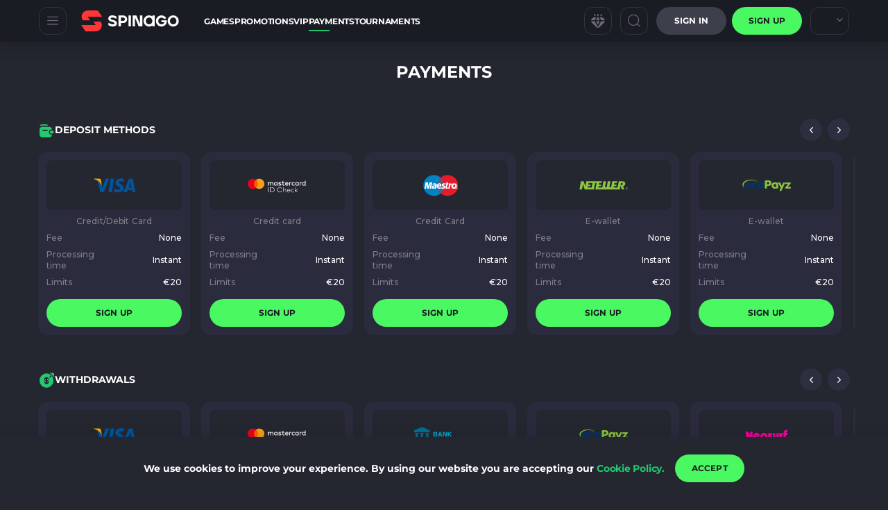

--- FILE ---
content_type: text/html; charset=utf-8
request_url: https://spinago10.casino/payments
body_size: 73812
content:
<!DOCTYPE html><html lang="en"><head><base href="https://spinago10.casino/"><meta charset="UTF-8"><title>Deposit &amp; Withdrawal Methods</title><meta name="viewport" content="width=device-width,initial-scale=1,user-scalable=no"><meta http-equiv="X-UA-Compatible" content="ie=edge"><meta name="format-detection" content="telephone=no"><link rel="icon" href="/favicon.ico" type="image/x-icon"><style>body{margin:0;background-color:#24262b}body #canvas{position:fixed;top:0;right:0;bottom:0;left:0;background-color:#242630}body #html-spinner{display:inline-block;position:relative;width:65px;height:65px;z-index:0;border:none}body #html-spinner::before{content:'';position:absolute;inset:0;z-index:-1;padding:5px;border-radius:50%;background:linear-gradient(143deg,#ff7979 -.73%,red 49.37%,#ff7979 96.58%);mask:linear-gradient(#fff 0 0) content-box,linear-gradient(#fff 0 0);mask-composite:exclude}@font-face{font-family:Montserrat;font-weight:400;font-style:normal;font-display:block;src:url([data-uri])}@font-face{font-family:Montserrat;font-weight:700;font-style:normal;font-display:block;src:url([data-uri])}@font-face{font-family:font-icons;font-weight:400;font-style:normal;font-display:block;src:url([data-uri])}</style><link href="https://fonts.googleapis.com/css2?family=Montserrat:ital,wght@0,300;0,500;0,600;0,800;0,900;1,300;1,400;1,500;1,600;1,700;1,800;1,900&amp;display=swap" rel="stylesheet" as="style" onload="this.onload=null;this.rel='stylesheet'"><link href="https://fonts.googleapis.com/css2?family=Roboto:ital,wght@0,100;0,300;0,400;0,500;0,700;0,900;1,100;1,300;1,400;1,500;1,700;1,900&amp;family=Rubik:ital,wght@0,300..900;1,300..900&amp;display=swap" rel="stylesheet" as="style" onload="this.onload=null;this.rel='stylesheet'"><link href="/js/defaultVendors.17dd56a4.js" rel="preload" as="script"><link href="/js/common.866b25f1.js" rel="preload" as="script"><link href="/js/main.75a246da.js" rel="preload" as="script"><link href="/js/runtime.8f91c676.js" rel="preload" as="script"><link href="/css/main.5a02b110.css" rel="stylesheet" as="style" onload="this.onload=null;this.rel='stylesheet'"><link rel="manifest" href="/manifest.json" crossorigin="use-credentials"><link href="/css/common.2daada03.css" rel="stylesheet" as="style" onload="this.onload=null;this.rel='stylesheet'"><link href="https://netcontent.cc" rel="preconnect"><style>#canvas{width:100%;height:100%;display:flex;align-items:center;justify-content:center;position:fixed}#html-spinner{width:60px;height:60px;border:4px solid #d3d3d3;border-top:4px solid #000;border-radius:50%;-webkit-transition-property:-webkit-transform;-webkit-transition-duration:1.2s;-webkit-animation-name:rotate;-webkit-animation-iteration-count:infinite;-webkit-animation-timing-function:linear;-moz-transition-property:-moz-transform;-moz-animation-name:rotate;-moz-animation-duration:1.2s;-moz-animation-iteration-count:infinite;-moz-animation-timing-function:linear;transition-property:transform;animation-name:rotate;animation-duration:1.2s;animation-iteration-count:infinite;animation-timing-function:linear}@-webkit-keyframes rotate{from{-webkit-transform:rotate(0)}to{-webkit-transform:rotate(360deg)}}@-moz-keyframes rotate{from{-moz-transform:rotate(0)}to{-moz-transform:rotate(360deg)}}@keyframes rotate{from{transform:rotate(0)}to{transform:rotate(360deg)}}</style><link rel="icon" href="/images/favicon.png" type="image/png" data-rh="true"><link rel="shortcut icon" href="/images/favicon.png" type="image/png" data-rh="true"><link rel="apple-touch-icon" href="/images/favicon.png" data-rh="true"><link rel="apple-touch-icon" href="/images/pwa/36x36.png" data-rh="true"><link rel="apple-touch-icon" sizes="48x48" href="/images/pwa/48x48.png" data-rh="true"><link rel="apple-touch-icon" sizes="72x72" href="/images/pwa/72x72.png" data-rh="true"><link rel="apple-touch-icon" sizes="96x96" href="/images/pwa/96x96.png" data-rh="true"><link rel="apple-touch-icon" sizes="144x144" href="/images/pwa/144x144.png" data-rh="true"><link rel="apple-touch-icon" sizes="180x180" href="/images/pwa/180x180.png" data-rh="true"><link rel="apple-touch-icon" sizes="192x192" href="/images/pwa/192x192.png" data-rh="true"><link rel="apple-touch-startup-image" href="/images/pwa/512x512.png" data-rh="true"><link rel="canonical" href="https://spinago.com/payments" data-rh="true"><link rel="alternate" hreflang="x-default" href="https://spinago10.casino/payments" data-rh="true"><meta name="google-site-verification" content="A9N32fJ5kBTSqF5La5EkYGyHuDJJ0fqBGciTogvWOLQ" data-rh="true"><meta name="ahrefs-site-verification" content="e23f284f911e8e59f2793bc2bb8879d8b46e175adee2c270f3e2acff00084772" data-rh="true"><link rel="stylesheet" type="text/css" href="/css/cms-pages_en-payments-index-tsx.fc337985.css"><link rel="alternate" hreflang="en" href="https://spinago10.casino/payments" data-rh="true"><meta name="description" content="At Spinago we accept a wide range of payment methods, and you can deposit and withdraw in many currencies, including cryptocurrencies like Bitcoins and Litecoins!" data-rh="true"></head><body class="body body--en"><div id="root"><div class="rnc__base "><div class="rnc__notification-container--top-full"></div><div class="rnc__notification-container--bottom-full"></div><div class="rnc__notification-container--top-left"></div><div class="rnc__notification-container--top-right"></div><div class="rnc__notification-container--bottom-left"></div><div class="rnc__notification-container--bottom-right"></div><div class="rnc__notification-container--top-center"></div><div class="rnc__notification-container--center"><div class="rnc__util--flex-center"></div></div><div class="rnc__notification-container--bottom-center"></div></div><div class="layout default"><header class="layout__header header"><div class="header__left"><div class="header__bar bar-controller"><button class="special-button bar-controller__button" data-testid="Button__special" variant="primary"><i class="special-button__icon font-icons font-icons--bar"></i></button></div><a class="header__logo logo link" data-testid="Link__default" variant="primary" href="/"><img class="Image--ssr image-ssr image-ssr--loaded" src="[data-uri]" loading="eager"></a><ul class="header__menu top-menu"><li class="top-menu__item"><a class="top-menu__link link" data-testid="Link__default" variant="primary" href="/games">Games</a></li><li class="top-menu__item"><a class="top-menu__link link" data-testid="Link__default" variant="primary" href="/promotions">Promotions</a></li><li class="top-menu__item"><a class="top-menu__link link" data-testid="Link__default" variant="primary" href="/vip">VIP</a></li><li class="top-menu__item"><a aria-current="page" class="top-menu__link link top-menu__link--current" data-testid="Link__default" variant="primary" href="/payments">Payments</a></li><li class="top-menu__item"><a class="top-menu__link link" data-testid="Link__default" variant="primary" href="/tournaments">Tournaments</a></li></ul></div><div class="header__right"><a class="link-special header__jackpot link-special--small-icon" data-testid="Link__special" variant="primary" href="/jackpots"><i class="link-special__icon font-icons font-icons--diamond"></i></a><button class="special-button header__search" data-testid="Button__special" variant="primary"><i class="special-button__icon font-icons font-icons--search"></i></button><a class="header__sign-in-btn link-btn link-btn--secondary" data-testid="Link__button" href="/payments?sign-in=modal">Sign in</a><a class="header__button link-btn link-btn--primary" data-testid="Link__button" href="/payments?sign-up=modal">sign up</a><div class="header__locales player-language-select select-language-icons" role="combobox" aria-expanded="false" aria-haspopup="listbox" aria-labelledby="lang-select-label"><div class="select-language-icons__button" aria-autocomplete="list" aria-labelledby="lang-select-label" autocomplete="off" value="English" id="lang-select" inputref="[object Object]"><span class="select-language-icons__button-language-icon"><img class="flag-icon Image--ssr image-ssr image-ssr--loaded" alt="en" src="https://netcontent.cc/i/flags/rectangular/en.svg" loading="lazy"><img class="flag-icon Image--ssr Image--ssr--preview" src="[data-uri]"></span><div class="select-language-icons__arrow-icon-wrapper"><i class="select-language-icons__arrow-icon font-icons font-icons--select"></i></div></div></div></div></header><div class="panel"><div class="panel__list"><div class="panel__item"><a class="panel__link link" data-testid="Link__default" variant="primary" href="/"><i class="panel__icon font-icons font-icons--home"></i><span class="panel__name">Home</span></a></div><div class="panel__item"><a class="panel__link link" data-testid="Link__default" variant="primary" href="/games"><i class="panel__icon font-icons font-icons--games"></i><span class="panel__name">Games</span></a></div><div class="panel__item panel__item--main"><a class="panel__link link" data-testid="Link__default" variant="primary" activeclassname="panel__link--current" href="/payments?sign-up=modal"><i class="panel__icon font-icons font-icons--profile"></i><span class="panel__name">Sign Up</span></a></div><div class="panel__item"><a class="panel__link link" data-testid="Link__default" variant="primary" href="/promotions"><i class="panel__icon font-icons font-icons--promo"></i><span class="panel__name">Promotions</span></a></div><div class="panel__item"><button class="text-btn text-btn--primary panel__link" data-testid="Button__text-button"><i class="panel__icon font-icons font-icons--support"></i><span class="panel__name">Support</span></button></div></div></div><main class="layout__main"><div class="cms-page cms-page--payments cms-page--center-header"><div class="cms-page__head"><div class="cms-page__head-wrap"><div class="container container--full"><h1 class="cms-page__title">Payments</h1></div></div></div><div class="container container--full"><div class="cms-page__data"><article class="page-payments"><section class="page-payments-methods-slider"><section class="block-slider"><div class="block-header block-header--is-slider"><h2 class="title-block"><span class="title-block__icon-wrap"><i class="font-icons font-icons--deposit-full"></i></span>Deposit methods</h2></div><div class="slider"><div class="slick-slider slick-initialized" dir="ltr"><button class="slick-arrow slick-prev slick-arrow slick-arrow--prev"><i class="font-icons font-icons--left"></i></button><div class="slick-list"><div class="slick-track" style="width: 7520px; opacity: 1; transform: translate3d(-940px, 0px, 0px);"><div data-index="-4" tabindex="-1" class="slick-slide slick-cloned" aria-hidden="true" style="width: 235px;"><div><div tabindex="-1" style="width: 100%; display: inline-block;"><div class="page-payments-method page-payments-methods-slider__method"><div class="page-payments-method__img-wrap"><img class="page-payments-method__img image image--hidden" src="https://netcontent.cc/spinago/logos/payments/color/bitcoin_coinspaid_w.svg" data-testid="Image__default" srcset="" common="[object Object]"></div><div class="page-payments-method__type">Crypto Currency</div><div class="page-payments-method__item"><div class="page-payments-method__label">Fee</div><div class="page-payments-method__value">None</div></div><div class="page-payments-method__item"><div class="page-payments-method__label">Processing time</div><div class="page-payments-method__value">Instant</div></div><div class="page-payments-method__item"><div class="page-payments-method__label">Limits</div><div class="page-payments-method__value">0.0001 BTC</div></div><a class="page-payments-method__btn link-btn link-btn--primary" data-testid="Link__button" href="/payments?sign-up=modal">sign up</a></div></div></div></div><div data-index="-3" tabindex="-1" class="slick-slide slick-cloned" aria-hidden="true" style="width: 235px;"><div><div tabindex="-1" style="width: 100%; display: inline-block;"><div class="page-payments-method page-payments-methods-slider__method"><div class="page-payments-method__img-wrap"><img class="page-payments-method__img image image--hidden" src="https://netcontent.cc/spinago/logos/payments/color/ethereum_coinspaid_w.svg" data-testid="Image__default" srcset="" common="[object Object]"></div><div class="page-payments-method__type">Crypto Currency</div><div class="page-payments-method__item"><div class="page-payments-method__label">Fee</div><div class="page-payments-method__value">None</div></div><div class="page-payments-method__item"><div class="page-payments-method__label">Processing time</div><div class="page-payments-method__value">Instant</div></div><div class="page-payments-method__item"><div class="page-payments-method__label">Limits</div><div class="page-payments-method__value">0.01 ETH</div></div><a class="page-payments-method__btn link-btn link-btn--primary" data-testid="Link__button" href="/payments?sign-up=modal">sign up</a></div></div></div></div><div data-index="-2" tabindex="-1" class="slick-slide slick-cloned" aria-hidden="true" style="width: 235px;"><div><div tabindex="-1" style="width: 100%; display: inline-block;"><div class="page-payments-method page-payments-methods-slider__method"><div class="page-payments-method__img-wrap"><img class="page-payments-method__img image image--hidden" src="https://netcontent.cc/spinago/logos/payments/color/litecoin_coinspaid_w.svg" data-testid="Image__default" srcset="" common="[object Object]"></div><div class="page-payments-method__type">Crypto Currency</div><div class="page-payments-method__item"><div class="page-payments-method__label">Fee</div><div class="page-payments-method__value">None</div></div><div class="page-payments-method__item"><div class="page-payments-method__label">Processing time</div><div class="page-payments-method__value">Instant</div></div><div class="page-payments-method__item"><div class="page-payments-method__label">Limits</div><div class="page-payments-method__value">0.01 LTC</div></div><a class="page-payments-method__btn link-btn link-btn--primary" data-testid="Link__button" href="/payments?sign-up=modal">sign up</a></div></div></div></div><div data-index="-1" tabindex="-1" class="slick-slide slick-cloned" aria-hidden="true" style="width: 235px;"><div><div tabindex="-1" style="width: 100%; display: inline-block;"><div class="page-payments-method page-payments-methods-slider__method"><div class="page-payments-method__img-wrap"><img class="page-payments-method__img image" src="https://netcontent.cc/spinago/logos/payments/color/USDT_coinspaid.svg" data-testid="Image__default" srcset="" common="[object Object]"></div><div class="page-payments-method__type">Crypto Currency</div><div class="page-payments-method__item"><div class="page-payments-method__label">Fee</div><div class="page-payments-method__value">None</div></div><div class="page-payments-method__item"><div class="page-payments-method__label">Processing time</div><div class="page-payments-method__value">Instant</div></div><div class="page-payments-method__item"><div class="page-payments-method__label">Limits</div><div class="page-payments-method__value">20 USDT</div></div><a class="page-payments-method__btn link-btn link-btn--primary" data-testid="Link__button" href="/payments?sign-up=modal">sign up</a></div></div></div></div><div data-index="0" class="slick-slide slick-active slick-current" tabindex="-1" aria-hidden="false" style="outline: none; width: 235px;"><div><div tabindex="-1" style="width: 100%; display: inline-block;"><div class="page-payments-method page-payments-methods-slider__method"><div class="page-payments-method__img-wrap"><img class="page-payments-method__img image" src="https://netcontent.cc/spinago/logos/payments/color/visa.svg" data-testid="Image__default" srcset="" common="[object Object]"></div><div class="page-payments-method__type">Credit/Debit Card</div><div class="page-payments-method__item"><div class="page-payments-method__label">Fee</div><div class="page-payments-method__value">None</div></div><div class="page-payments-method__item"><div class="page-payments-method__label">Processing time</div><div class="page-payments-method__value">Instant</div></div><div class="page-payments-method__item"><div class="page-payments-method__label">Limits</div><div class="page-payments-method__value">€20</div></div><a class="page-payments-method__btn link-btn link-btn--primary" data-testid="Link__button" href="/payments?sign-up=modal">sign up</a></div></div></div></div><div data-index="1" class="slick-slide slick-active" tabindex="-1" aria-hidden="false" style="outline: none; width: 235px;"><div><div tabindex="-1" style="width: 100%; display: inline-block;"><div class="page-payments-method page-payments-methods-slider__method"><div class="page-payments-method__img-wrap"><img class="page-payments-method__img image" src="https://netcontent.cc/spinago/logos/payments/color/mastercard_w.svg" data-testid="Image__default" srcset="" common="[object Object]"></div><div class="page-payments-method__type">Credit card</div><div class="page-payments-method__item"><div class="page-payments-method__label">Fee</div><div class="page-payments-method__value">None</div></div><div class="page-payments-method__item"><div class="page-payments-method__label">Processing time</div><div class="page-payments-method__value">Instant</div></div><div class="page-payments-method__item"><div class="page-payments-method__label">Limits</div><div class="page-payments-method__value">€20</div></div><a class="page-payments-method__btn link-btn link-btn--primary" data-testid="Link__button" href="/payments?sign-up=modal">sign up</a></div></div></div></div><div data-index="2" class="slick-slide slick-active" tabindex="-1" aria-hidden="false" style="outline: none; width: 235px;"><div><div tabindex="-1" style="width: 100%; display: inline-block;"><div class="page-payments-method page-payments-methods-slider__method"><div class="page-payments-method__img-wrap"><img class="page-payments-method__img image" src="https://netcontent.cc/spinago/logos/payments/color/maestro.svg" data-testid="Image__default" srcset="" common="[object Object]"></div><div class="page-payments-method__type">Credit Card</div><div class="page-payments-method__item"><div class="page-payments-method__label">Fee</div><div class="page-payments-method__value">None</div></div><div class="page-payments-method__item"><div class="page-payments-method__label">Processing time</div><div class="page-payments-method__value">Instant</div></div><div class="page-payments-method__item"><div class="page-payments-method__label">Limits</div><div class="page-payments-method__value">€20</div></div><a class="page-payments-method__btn link-btn link-btn--primary" data-testid="Link__button" href="/payments?sign-up=modal">sign up</a></div></div></div></div><div data-index="3" class="slick-slide slick-active" tabindex="-1" aria-hidden="false" style="outline: none; width: 235px;"><div><div tabindex="-1" style="width: 100%; display: inline-block;"><div class="page-payments-method page-payments-methods-slider__method"><div class="page-payments-method__img-wrap"><img class="page-payments-method__img image" src="https://netcontent.cc/spinago/logos/payments/color/neteller.svg" data-testid="Image__default" srcset="" common="[object Object]"></div><div class="page-payments-method__type">E-wallet</div><div class="page-payments-method__item"><div class="page-payments-method__label">Fee</div><div class="page-payments-method__value">None</div></div><div class="page-payments-method__item"><div class="page-payments-method__label">Processing time</div><div class="page-payments-method__value">Instant</div></div><div class="page-payments-method__item"><div class="page-payments-method__label">Limits</div><div class="page-payments-method__value">€20</div></div><a class="page-payments-method__btn link-btn link-btn--primary" data-testid="Link__button" href="/payments?sign-up=modal">sign up</a></div></div></div></div><div data-index="4" class="slick-slide" tabindex="-1" aria-hidden="true" style="outline: none; width: 235px;"><div><div tabindex="-1" style="width: 100%; display: inline-block;"><div class="page-payments-method page-payments-methods-slider__method"><div class="page-payments-method__img-wrap"><img class="page-payments-method__img image" src="https://netcontent.cc/spinago/logos/payments/color/ecopayz.svg" data-testid="Image__default" srcset="" common="[object Object]"></div><div class="page-payments-method__type">E-wallet</div><div class="page-payments-method__item"><div class="page-payments-method__label">Fee</div><div class="page-payments-method__value">None</div></div><div class="page-payments-method__item"><div class="page-payments-method__label">Processing time</div><div class="page-payments-method__value">Instant</div></div><div class="page-payments-method__item"><div class="page-payments-method__label">Limits</div><div class="page-payments-method__value">€20</div></div><a class="page-payments-method__btn link-btn link-btn--primary" data-testid="Link__button" href="/payments?sign-up=modal">sign up</a></div></div></div></div><div data-index="5" class="slick-slide" tabindex="-1" aria-hidden="true" style="outline: none; width: 235px;"><div><div tabindex="-1" style="width: 100%; display: inline-block;"><div class="page-payments-method page-payments-methods-slider__method"><div class="page-payments-method__img-wrap"><img class="page-payments-method__img image" src="https://netcontent.cc/spinago/logos/payments/color/neosurf.svg" data-testid="Image__default" srcset="" common="[object Object]"></div><div class="page-payments-method__type">E-wallet</div><div class="page-payments-method__item"><div class="page-payments-method__label">Fee</div><div class="page-payments-method__value">None</div></div><div class="page-payments-method__item"><div class="page-payments-method__label">Processing time</div><div class="page-payments-method__value">Instant</div></div><div class="page-payments-method__item"><div class="page-payments-method__label">Limits</div><div class="page-payments-method__value">€20</div></div><a class="page-payments-method__btn link-btn link-btn--primary" data-testid="Link__button" href="/payments?sign-up=modal">sign up</a></div></div></div></div><div data-index="6" class="slick-slide" tabindex="-1" aria-hidden="true" style="outline: none; width: 235px;"><div><div tabindex="-1" style="width: 100%; display: inline-block;"><div class="page-payments-method page-payments-methods-slider__method"><div class="page-payments-method__img-wrap"><img class="page-payments-method__img image" src="https://netcontent.cc/spinago/logos/payments/color/devcode-instadebit.svg" data-testid="Image__default" srcset="" common="[object Object]"></div><div class="page-payments-method__type">Instadebit</div><div class="page-payments-method__item"><div class="page-payments-method__label">Fee</div><div class="page-payments-method__value">None</div></div><div class="page-payments-method__item"><div class="page-payments-method__label">Processing time</div><div class="page-payments-method__value">Instant</div></div><div class="page-payments-method__item"><div class="page-payments-method__label">Limits</div><div class="page-payments-method__value">30 CAD</div></div><a class="page-payments-method__btn link-btn link-btn--primary" data-testid="Link__button" href="/payments?sign-up=modal">sign up</a></div></div></div></div><div data-index="7" class="slick-slide" tabindex="-1" aria-hidden="true" style="outline: none; width: 235px;"><div><div tabindex="-1" style="width: 100%; display: inline-block;"><div class="page-payments-method page-payments-methods-slider__method"><div class="page-payments-method__img-wrap"><img class="page-payments-method__img image" src="https://netcontent.cc/spinago/logos/payments/color/devcode-idebit.svg" data-testid="Image__default" srcset="" common="[object Object]"></div><div class="page-payments-method__type">iDebit</div><div class="page-payments-method__item"><div class="page-payments-method__label">Fee</div><div class="page-payments-method__value">None</div></div><div class="page-payments-method__item"><div class="page-payments-method__label">Processing time</div><div class="page-payments-method__value">Instant</div></div><div class="page-payments-method__item"><div class="page-payments-method__label">Limits</div><div class="page-payments-method__value">30 CAD</div></div><a class="page-payments-method__btn link-btn link-btn--primary" data-testid="Link__button" href="/payments?sign-up=modal">sign up</a></div></div></div></div><div data-index="8" class="slick-slide" tabindex="-1" aria-hidden="true" style="outline: none; width: 235px;"><div><div tabindex="-1" style="width: 100%; display: inline-block;"><div class="page-payments-method page-payments-methods-slider__method"><div class="page-payments-method__img-wrap"><img class="page-payments-method__img image" src="https://netcontent.cc/spinago/logos/payments/color/interac.svg" data-testid="Image__default" srcset="" common="[object Object]"></div><div class="page-payments-method__type">E-wallet</div><div class="page-payments-method__item"><div class="page-payments-method__label">Fee</div><div class="page-payments-method__value">None</div></div><div class="page-payments-method__item"><div class="page-payments-method__label">Processing time</div><div class="page-payments-method__value">Instant</div></div><div class="page-payments-method__item"><div class="page-payments-method__label">Limits</div><div class="page-payments-method__value">30 CAD</div></div><a class="page-payments-method__btn link-btn link-btn--primary" data-testid="Link__button" href="/payments?sign-up=modal">sign up</a></div></div></div></div><div data-index="9" class="slick-slide" tabindex="-1" aria-hidden="true" style="outline: none; width: 235px;"><div><div tabindex="-1" style="width: 100%; display: inline-block;"><div class="page-payments-method page-payments-methods-slider__method"><div class="page-payments-method__img-wrap"><img class="page-payments-method__img image" src="https://netcontent.cc/spinago/logos/payments/color/etransfer.svg" data-testid="Image__default" srcset="" common="[object Object]"></div><div class="page-payments-method__type">E-wallet</div><div class="page-payments-method__item"><div class="page-payments-method__label">Fee</div><div class="page-payments-method__value">None</div></div><div class="page-payments-method__item"><div class="page-payments-method__label">Processing time</div><div class="page-payments-method__value">Instant</div></div><div class="page-payments-method__item"><div class="page-payments-method__label">Limits</div><div class="page-payments-method__value">30 CAD</div></div><a class="page-payments-method__btn link-btn link-btn--primary" data-testid="Link__button" href="/payments?sign-up=modal">sign up</a></div></div></div></div><div data-index="10" class="slick-slide" tabindex="-1" aria-hidden="true" style="outline: none; width: 235px;"><div><div tabindex="-1" style="width: 100%; display: inline-block;"><div class="page-payments-method page-payments-methods-slider__method"><div class="page-payments-method__img-wrap"><img class="page-payments-method__img image image--hidden" src="https://netcontent.cc/spinago/logos/payments/color/bitcoin_coinspaid_w.svg" data-testid="Image__default" srcset="" common="[object Object]"></div><div class="page-payments-method__type">Crypto Currency</div><div class="page-payments-method__item"><div class="page-payments-method__label">Fee</div><div class="page-payments-method__value">None</div></div><div class="page-payments-method__item"><div class="page-payments-method__label">Processing time</div><div class="page-payments-method__value">Instant</div></div><div class="page-payments-method__item"><div class="page-payments-method__label">Limits</div><div class="page-payments-method__value">0.0001 BTC</div></div><a class="page-payments-method__btn link-btn link-btn--primary" data-testid="Link__button" href="/payments?sign-up=modal">sign up</a></div></div></div></div><div data-index="11" class="slick-slide" tabindex="-1" aria-hidden="true" style="outline: none; width: 235px;"><div><div tabindex="-1" style="width: 100%; display: inline-block;"><div class="page-payments-method page-payments-methods-slider__method"><div class="page-payments-method__img-wrap"><img class="page-payments-method__img image image--hidden" src="https://netcontent.cc/spinago/logos/payments/color/ethereum_coinspaid_w.svg" data-testid="Image__default" srcset="" common="[object Object]"></div><div class="page-payments-method__type">Crypto Currency</div><div class="page-payments-method__item"><div class="page-payments-method__label">Fee</div><div class="page-payments-method__value">None</div></div><div class="page-payments-method__item"><div class="page-payments-method__label">Processing time</div><div class="page-payments-method__value">Instant</div></div><div class="page-payments-method__item"><div class="page-payments-method__label">Limits</div><div class="page-payments-method__value">0.01 ETH</div></div><a class="page-payments-method__btn link-btn link-btn--primary" data-testid="Link__button" href="/payments?sign-up=modal">sign up</a></div></div></div></div><div data-index="12" class="slick-slide" tabindex="-1" aria-hidden="true" style="outline: none; width: 235px;"><div><div tabindex="-1" style="width: 100%; display: inline-block;"><div class="page-payments-method page-payments-methods-slider__method"><div class="page-payments-method__img-wrap"><img class="page-payments-method__img image image--hidden" src="https://netcontent.cc/spinago/logos/payments/color/litecoin_coinspaid_w.svg" data-testid="Image__default" srcset="" common="[object Object]"></div><div class="page-payments-method__type">Crypto Currency</div><div class="page-payments-method__item"><div class="page-payments-method__label">Fee</div><div class="page-payments-method__value">None</div></div><div class="page-payments-method__item"><div class="page-payments-method__label">Processing time</div><div class="page-payments-method__value">Instant</div></div><div class="page-payments-method__item"><div class="page-payments-method__label">Limits</div><div class="page-payments-method__value">0.01 LTC</div></div><a class="page-payments-method__btn link-btn link-btn--primary" data-testid="Link__button" href="/payments?sign-up=modal">sign up</a></div></div></div></div><div data-index="13" class="slick-slide" tabindex="-1" aria-hidden="true" style="outline: none; width: 235px;"><div><div tabindex="-1" style="width: 100%; display: inline-block;"><div class="page-payments-method page-payments-methods-slider__method"><div class="page-payments-method__img-wrap"><img class="page-payments-method__img image" src="https://netcontent.cc/spinago/logos/payments/color/USDT_coinspaid.svg" data-testid="Image__default" srcset="" common="[object Object]"></div><div class="page-payments-method__type">Crypto Currency</div><div class="page-payments-method__item"><div class="page-payments-method__label">Fee</div><div class="page-payments-method__value">None</div></div><div class="page-payments-method__item"><div class="page-payments-method__label">Processing time</div><div class="page-payments-method__value">Instant</div></div><div class="page-payments-method__item"><div class="page-payments-method__label">Limits</div><div class="page-payments-method__value">20 USDT</div></div><a class="page-payments-method__btn link-btn link-btn--primary" data-testid="Link__button" href="/payments?sign-up=modal">sign up</a></div></div></div></div><div data-index="14" tabindex="-1" class="slick-slide slick-cloned" aria-hidden="true" style="width: 235px;"><div><div tabindex="-1" style="width: 100%; display: inline-block;"><div class="page-payments-method page-payments-methods-slider__method"><div class="page-payments-method__img-wrap"><img class="page-payments-method__img image" src="https://netcontent.cc/spinago/logos/payments/color/visa.svg" data-testid="Image__default" srcset="" common="[object Object]"></div><div class="page-payments-method__type">Credit/Debit Card</div><div class="page-payments-method__item"><div class="page-payments-method__label">Fee</div><div class="page-payments-method__value">None</div></div><div class="page-payments-method__item"><div class="page-payments-method__label">Processing time</div><div class="page-payments-method__value">Instant</div></div><div class="page-payments-method__item"><div class="page-payments-method__label">Limits</div><div class="page-payments-method__value">€20</div></div><a class="page-payments-method__btn link-btn link-btn--primary" data-testid="Link__button" href="/payments?sign-up=modal">sign up</a></div></div></div></div><div data-index="15" tabindex="-1" class="slick-slide slick-cloned" aria-hidden="true" style="width: 235px;"><div><div tabindex="-1" style="width: 100%; display: inline-block;"><div class="page-payments-method page-payments-methods-slider__method"><div class="page-payments-method__img-wrap"><img class="page-payments-method__img image" src="https://netcontent.cc/spinago/logos/payments/color/mastercard_w.svg" data-testid="Image__default" srcset="" common="[object Object]"></div><div class="page-payments-method__type">Credit card</div><div class="page-payments-method__item"><div class="page-payments-method__label">Fee</div><div class="page-payments-method__value">None</div></div><div class="page-payments-method__item"><div class="page-payments-method__label">Processing time</div><div class="page-payments-method__value">Instant</div></div><div class="page-payments-method__item"><div class="page-payments-method__label">Limits</div><div class="page-payments-method__value">€20</div></div><a class="page-payments-method__btn link-btn link-btn--primary" data-testid="Link__button" href="/payments?sign-up=modal">sign up</a></div></div></div></div><div data-index="16" tabindex="-1" class="slick-slide slick-cloned" aria-hidden="true" style="width: 235px;"><div><div tabindex="-1" style="width: 100%; display: inline-block;"><div class="page-payments-method page-payments-methods-slider__method"><div class="page-payments-method__img-wrap"><img class="page-payments-method__img image" src="https://netcontent.cc/spinago/logos/payments/color/maestro.svg" data-testid="Image__default" srcset="" common="[object Object]"></div><div class="page-payments-method__type">Credit Card</div><div class="page-payments-method__item"><div class="page-payments-method__label">Fee</div><div class="page-payments-method__value">None</div></div><div class="page-payments-method__item"><div class="page-payments-method__label">Processing time</div><div class="page-payments-method__value">Instant</div></div><div class="page-payments-method__item"><div class="page-payments-method__label">Limits</div><div class="page-payments-method__value">€20</div></div><a class="page-payments-method__btn link-btn link-btn--primary" data-testid="Link__button" href="/payments?sign-up=modal">sign up</a></div></div></div></div><div data-index="17" tabindex="-1" class="slick-slide slick-cloned" aria-hidden="true" style="width: 235px;"><div><div tabindex="-1" style="width: 100%; display: inline-block;"><div class="page-payments-method page-payments-methods-slider__method"><div class="page-payments-method__img-wrap"><img class="page-payments-method__img image" src="https://netcontent.cc/spinago/logos/payments/color/neteller.svg" data-testid="Image__default" srcset="" common="[object Object]"></div><div class="page-payments-method__type">E-wallet</div><div class="page-payments-method__item"><div class="page-payments-method__label">Fee</div><div class="page-payments-method__value">None</div></div><div class="page-payments-method__item"><div class="page-payments-method__label">Processing time</div><div class="page-payments-method__value">Instant</div></div><div class="page-payments-method__item"><div class="page-payments-method__label">Limits</div><div class="page-payments-method__value">€20</div></div><a class="page-payments-method__btn link-btn link-btn--primary" data-testid="Link__button" href="/payments?sign-up=modal">sign up</a></div></div></div></div><div data-index="18" tabindex="-1" class="slick-slide slick-cloned" aria-hidden="true" style="width: 235px;"><div><div tabindex="-1" style="width: 100%; display: inline-block;"><div class="page-payments-method page-payments-methods-slider__method"><div class="page-payments-method__img-wrap"><img class="page-payments-method__img image" src="https://netcontent.cc/spinago/logos/payments/color/ecopayz.svg" data-testid="Image__default" srcset="" common="[object Object]"></div><div class="page-payments-method__type">E-wallet</div><div class="page-payments-method__item"><div class="page-payments-method__label">Fee</div><div class="page-payments-method__value">None</div></div><div class="page-payments-method__item"><div class="page-payments-method__label">Processing time</div><div class="page-payments-method__value">Instant</div></div><div class="page-payments-method__item"><div class="page-payments-method__label">Limits</div><div class="page-payments-method__value">€20</div></div><a class="page-payments-method__btn link-btn link-btn--primary" data-testid="Link__button" href="/payments?sign-up=modal">sign up</a></div></div></div></div><div data-index="19" tabindex="-1" class="slick-slide slick-cloned" aria-hidden="true" style="width: 235px;"><div><div tabindex="-1" style="width: 100%; display: inline-block;"><div class="page-payments-method page-payments-methods-slider__method"><div class="page-payments-method__img-wrap"><img class="page-payments-method__img image" src="https://netcontent.cc/spinago/logos/payments/color/neosurf.svg" data-testid="Image__default" srcset="" common="[object Object]"></div><div class="page-payments-method__type">E-wallet</div><div class="page-payments-method__item"><div class="page-payments-method__label">Fee</div><div class="page-payments-method__value">None</div></div><div class="page-payments-method__item"><div class="page-payments-method__label">Processing time</div><div class="page-payments-method__value">Instant</div></div><div class="page-payments-method__item"><div class="page-payments-method__label">Limits</div><div class="page-payments-method__value">€20</div></div><a class="page-payments-method__btn link-btn link-btn--primary" data-testid="Link__button" href="/payments?sign-up=modal">sign up</a></div></div></div></div><div data-index="20" tabindex="-1" class="slick-slide slick-cloned" aria-hidden="true" style="width: 235px;"><div><div tabindex="-1" style="width: 100%; display: inline-block;"><div class="page-payments-method page-payments-methods-slider__method"><div class="page-payments-method__img-wrap"><img class="page-payments-method__img image" src="https://netcontent.cc/spinago/logos/payments/color/devcode-instadebit.svg" data-testid="Image__default" srcset="" common="[object Object]"></div><div class="page-payments-method__type">Instadebit</div><div class="page-payments-method__item"><div class="page-payments-method__label">Fee</div><div class="page-payments-method__value">None</div></div><div class="page-payments-method__item"><div class="page-payments-method__label">Processing time</div><div class="page-payments-method__value">Instant</div></div><div class="page-payments-method__item"><div class="page-payments-method__label">Limits</div><div class="page-payments-method__value">30 CAD</div></div><a class="page-payments-method__btn link-btn link-btn--primary" data-testid="Link__button" href="/payments?sign-up=modal">sign up</a></div></div></div></div><div data-index="21" tabindex="-1" class="slick-slide slick-cloned" aria-hidden="true" style="width: 235px;"><div><div tabindex="-1" style="width: 100%; display: inline-block;"><div class="page-payments-method page-payments-methods-slider__method"><div class="page-payments-method__img-wrap"><img class="page-payments-method__img image" src="https://netcontent.cc/spinago/logos/payments/color/devcode-idebit.svg" data-testid="Image__default" srcset="" common="[object Object]"></div><div class="page-payments-method__type">iDebit</div><div class="page-payments-method__item"><div class="page-payments-method__label">Fee</div><div class="page-payments-method__value">None</div></div><div class="page-payments-method__item"><div class="page-payments-method__label">Processing time</div><div class="page-payments-method__value">Instant</div></div><div class="page-payments-method__item"><div class="page-payments-method__label">Limits</div><div class="page-payments-method__value">30 CAD</div></div><a class="page-payments-method__btn link-btn link-btn--primary" data-testid="Link__button" href="/payments?sign-up=modal">sign up</a></div></div></div></div><div data-index="22" tabindex="-1" class="slick-slide slick-cloned" aria-hidden="true" style="width: 235px;"><div><div tabindex="-1" style="width: 100%; display: inline-block;"><div class="page-payments-method page-payments-methods-slider__method"><div class="page-payments-method__img-wrap"><img class="page-payments-method__img image" src="https://netcontent.cc/spinago/logos/payments/color/interac.svg" data-testid="Image__default" srcset="" common="[object Object]"></div><div class="page-payments-method__type">E-wallet</div><div class="page-payments-method__item"><div class="page-payments-method__label">Fee</div><div class="page-payments-method__value">None</div></div><div class="page-payments-method__item"><div class="page-payments-method__label">Processing time</div><div class="page-payments-method__value">Instant</div></div><div class="page-payments-method__item"><div class="page-payments-method__label">Limits</div><div class="page-payments-method__value">30 CAD</div></div><a class="page-payments-method__btn link-btn link-btn--primary" data-testid="Link__button" href="/payments?sign-up=modal">sign up</a></div></div></div></div><div data-index="23" tabindex="-1" class="slick-slide slick-cloned" aria-hidden="true" style="width: 235px;"><div><div tabindex="-1" style="width: 100%; display: inline-block;"><div class="page-payments-method page-payments-methods-slider__method"><div class="page-payments-method__img-wrap"><img class="page-payments-method__img image" src="https://netcontent.cc/spinago/logos/payments/color/etransfer.svg" data-testid="Image__default" srcset="" common="[object Object]"></div><div class="page-payments-method__type">E-wallet</div><div class="page-payments-method__item"><div class="page-payments-method__label">Fee</div><div class="page-payments-method__value">None</div></div><div class="page-payments-method__item"><div class="page-payments-method__label">Processing time</div><div class="page-payments-method__value">Instant</div></div><div class="page-payments-method__item"><div class="page-payments-method__label">Limits</div><div class="page-payments-method__value">30 CAD</div></div><a class="page-payments-method__btn link-btn link-btn--primary" data-testid="Link__button" href="/payments?sign-up=modal">sign up</a></div></div></div></div><div data-index="24" tabindex="-1" class="slick-slide slick-cloned" aria-hidden="true" style="width: 235px;"><div><div tabindex="-1" style="width: 100%; display: inline-block;"><div class="page-payments-method page-payments-methods-slider__method"><div class="page-payments-method__img-wrap"><img class="page-payments-method__img image image--hidden" src="https://netcontent.cc/spinago/logos/payments/color/bitcoin_coinspaid_w.svg" data-testid="Image__default" srcset="" common="[object Object]"></div><div class="page-payments-method__type">Crypto Currency</div><div class="page-payments-method__item"><div class="page-payments-method__label">Fee</div><div class="page-payments-method__value">None</div></div><div class="page-payments-method__item"><div class="page-payments-method__label">Processing time</div><div class="page-payments-method__value">Instant</div></div><div class="page-payments-method__item"><div class="page-payments-method__label">Limits</div><div class="page-payments-method__value">0.0001 BTC</div></div><a class="page-payments-method__btn link-btn link-btn--primary" data-testid="Link__button" href="/payments?sign-up=modal">sign up</a></div></div></div></div><div data-index="25" tabindex="-1" class="slick-slide slick-cloned" aria-hidden="true" style="width: 235px;"><div><div tabindex="-1" style="width: 100%; display: inline-block;"><div class="page-payments-method page-payments-methods-slider__method"><div class="page-payments-method__img-wrap"><img class="page-payments-method__img image image--hidden" src="https://netcontent.cc/spinago/logos/payments/color/ethereum_coinspaid_w.svg" data-testid="Image__default" srcset="" common="[object Object]"></div><div class="page-payments-method__type">Crypto Currency</div><div class="page-payments-method__item"><div class="page-payments-method__label">Fee</div><div class="page-payments-method__value">None</div></div><div class="page-payments-method__item"><div class="page-payments-method__label">Processing time</div><div class="page-payments-method__value">Instant</div></div><div class="page-payments-method__item"><div class="page-payments-method__label">Limits</div><div class="page-payments-method__value">0.01 ETH</div></div><a class="page-payments-method__btn link-btn link-btn--primary" data-testid="Link__button" href="/payments?sign-up=modal">sign up</a></div></div></div></div><div data-index="26" tabindex="-1" class="slick-slide slick-cloned" aria-hidden="true" style="width: 235px;"><div><div tabindex="-1" style="width: 100%; display: inline-block;"><div class="page-payments-method page-payments-methods-slider__method"><div class="page-payments-method__img-wrap"><img class="page-payments-method__img image image--hidden" src="https://netcontent.cc/spinago/logos/payments/color/litecoin_coinspaid_w.svg" data-testid="Image__default" srcset="" common="[object Object]"></div><div class="page-payments-method__type">Crypto Currency</div><div class="page-payments-method__item"><div class="page-payments-method__label">Fee</div><div class="page-payments-method__value">None</div></div><div class="page-payments-method__item"><div class="page-payments-method__label">Processing time</div><div class="page-payments-method__value">Instant</div></div><div class="page-payments-method__item"><div class="page-payments-method__label">Limits</div><div class="page-payments-method__value">0.01 LTC</div></div><a class="page-payments-method__btn link-btn link-btn--primary" data-testid="Link__button" href="/payments?sign-up=modal">sign up</a></div></div></div></div><div data-index="27" tabindex="-1" class="slick-slide slick-cloned" aria-hidden="true" style="width: 235px;"><div><div tabindex="-1" style="width: 100%; display: inline-block;"><div class="page-payments-method page-payments-methods-slider__method"><div class="page-payments-method__img-wrap"><img class="page-payments-method__img image" src="https://netcontent.cc/spinago/logos/payments/color/USDT_coinspaid.svg" data-testid="Image__default" srcset="" common="[object Object]"></div><div class="page-payments-method__type">Crypto Currency</div><div class="page-payments-method__item"><div class="page-payments-method__label">Fee</div><div class="page-payments-method__value">None</div></div><div class="page-payments-method__item"><div class="page-payments-method__label">Processing time</div><div class="page-payments-method__value">Instant</div></div><div class="page-payments-method__item"><div class="page-payments-method__label">Limits</div><div class="page-payments-method__value">20 USDT</div></div><a class="page-payments-method__btn link-btn link-btn--primary" data-testid="Link__button" href="/payments?sign-up=modal">sign up</a></div></div></div></div></div></div><button class="slick-arrow slick-next slick-arrow"><i class="font-icons font-icons--right"></i></button></div></div></section><section class="block-slider"><div class="block-header block-header--is-slider"><h2 class="title-block"><span class="title-block__icon-wrap"><i class="font-icons font-icons--withdraw"></i></span>Withdrawals</h2></div><div class="slider"><div class="slick-slider slick-initialized" dir="ltr"><button class="slick-arrow slick-prev slick-arrow slick-arrow--prev"><i class="font-icons font-icons--left"></i></button><div class="slick-list"><div class="slick-track" style="width: 6580px; opacity: 1; transform: translate3d(-940px, 0px, 0px);"><div data-index="-4" tabindex="-1" class="slick-slide slick-cloned" aria-hidden="true" style="width: 235px;"><div><div tabindex="-1" style="width: 100%; display: inline-block;"><div class="page-payments-method page-payments-methods-slider__method"><div class="page-payments-method__img-wrap"><img class="page-payments-method__img image image--hidden" src="https://netcontent.cc/spinago/logos/payments/color/bitcoin_coinspaid_w.svg" data-testid="Image__default" srcset="" common="[object Object]"></div><div class="page-payments-method__type">Crypto Currency</div><div class="page-payments-method__item"><div class="page-payments-method__label">Fee</div><div class="page-payments-method__value">None</div></div><div class="page-payments-method__item"><div class="page-payments-method__label">Processing time</div><div class="page-payments-method__value">Instant</div></div><div class="page-payments-method__item"><div class="page-payments-method__label">Limits</div><div class="page-payments-method__value">0.0002 BTC</div></div><a class="page-payments-method__btn withdrawal-button link-btn link-btn--primary" data-testid="Link__button" href="/payments?sign-up=modal">sign up</a></div></div></div></div><div data-index="-3" tabindex="-1" class="slick-slide slick-cloned" aria-hidden="true" style="width: 235px;"><div><div tabindex="-1" style="width: 100%; display: inline-block;"><div class="page-payments-method page-payments-methods-slider__method"><div class="page-payments-method__img-wrap"><img class="page-payments-method__img image image--hidden" src="https://netcontent.cc/spinago/logos/payments/color/ethereum_coinspaid_w.svg" data-testid="Image__default" srcset="" common="[object Object]"></div><div class="page-payments-method__type">Crypto Currency</div><div class="page-payments-method__item"><div class="page-payments-method__label">Fee</div><div class="page-payments-method__value">None</div></div><div class="page-payments-method__item"><div class="page-payments-method__label">Processing time</div><div class="page-payments-method__value">Instant</div></div><div class="page-payments-method__item"><div class="page-payments-method__label">Limits</div><div class="page-payments-method__value">0.01 ETH</div></div><a class="page-payments-method__btn withdrawal-button link-btn link-btn--primary" data-testid="Link__button" href="/payments?sign-up=modal">sign up</a></div></div></div></div><div data-index="-2" tabindex="-1" class="slick-slide slick-cloned" aria-hidden="true" style="width: 235px;"><div><div tabindex="-1" style="width: 100%; display: inline-block;"><div class="page-payments-method page-payments-methods-slider__method"><div class="page-payments-method__img-wrap"><img class="page-payments-method__img image image--hidden" src="https://netcontent.cc/spinago/logos/payments/color/litecoin_coinspaid_w.svg" data-testid="Image__default" srcset="" common="[object Object]"></div><div class="page-payments-method__type">Crypto Currency</div><div class="page-payments-method__item"><div class="page-payments-method__label">Fee</div><div class="page-payments-method__value">None</div></div><div class="page-payments-method__item"><div class="page-payments-method__label">Processing time</div><div class="page-payments-method__value">Instant</div></div><div class="page-payments-method__item"><div class="page-payments-method__label">Limits</div><div class="page-payments-method__value">0.01 LTC</div></div><a class="page-payments-method__btn withdrawal-button link-btn link-btn--primary" data-testid="Link__button" href="/payments?sign-up=modal">sign up</a></div></div></div></div><div data-index="-1" tabindex="-1" class="slick-slide slick-cloned" aria-hidden="true" style="width: 235px;"><div><div tabindex="-1" style="width: 100%; display: inline-block;"><div class="page-payments-method page-payments-methods-slider__method"><div class="page-payments-method__img-wrap"><img class="page-payments-method__img image" src="https://netcontent.cc/spinago/logos/payments/color/USDT_coinspaid.svg" data-testid="Image__default" srcset="" common="[object Object]"></div><div class="page-payments-method__type">Crypto Currency</div><div class="page-payments-method__item"><div class="page-payments-method__label">Fee</div><div class="page-payments-method__value">None</div></div><div class="page-payments-method__item"><div class="page-payments-method__label">Processing time</div><div class="page-payments-method__value">Instant</div></div><div class="page-payments-method__item"><div class="page-payments-method__label">Limits</div><div class="page-payments-method__value">20 USDT</div></div><a class="page-payments-method__btn withdrawal-button link-btn link-btn--primary" data-testid="Link__button" href="/payments?sign-up=modal">sign up</a></div></div></div></div><div data-index="0" class="slick-slide slick-active slick-current" tabindex="-1" aria-hidden="false" style="outline: none; width: 235px;"><div><div tabindex="-1" style="width: 100%; display: inline-block;"><div class="page-payments-method page-payments-methods-slider__method"><div class="page-payments-method__img-wrap"><img class="page-payments-method__img image" src="https://netcontent.cc/spinago/logos/payments/color/visa.svg" data-testid="Image__default" srcset="" common="[object Object]"></div><div class="page-payments-method__type">Credit/Debit Card</div><div class="page-payments-method__item"><div class="page-payments-method__label">Fee</div><div class="page-payments-method__value">None</div></div><div class="page-payments-method__item"><div class="page-payments-method__label">Processing time</div><div class="page-payments-method__value">1-3 banking days</div></div><div class="page-payments-method__item"><div class="page-payments-method__label">Limits</div><div class="page-payments-method__value">€20</div></div><a class="page-payments-method__btn withdrawal-button link-btn link-btn--primary" data-testid="Link__button" href="/payments?sign-up=modal">sign up</a></div></div></div></div><div data-index="1" class="slick-slide slick-active" tabindex="-1" aria-hidden="false" style="outline: none; width: 235px;"><div><div tabindex="-1" style="width: 100%; display: inline-block;"><div class="page-payments-method page-payments-methods-slider__method"><div class="page-payments-method__img-wrap"><img class="page-payments-method__img image" src="https://netcontent.cc/spinago/logos/payments/color/mastercard_w.svg" data-testid="Image__default" srcset="" common="[object Object]"></div><div class="page-payments-method__type">Credit Card</div><div class="page-payments-method__item"><div class="page-payments-method__label">Fee</div><div class="page-payments-method__value">None</div></div><div class="page-payments-method__item"><div class="page-payments-method__label">Processing time</div><div class="page-payments-method__value">1-3 banking days</div></div><div class="page-payments-method__item"><div class="page-payments-method__label">Limits</div><div class="page-payments-method__value">€20</div></div><a class="page-payments-method__btn withdrawal-button link-btn link-btn--primary" data-testid="Link__button" href="/payments?sign-up=modal">sign up</a></div></div></div></div><div data-index="2" class="slick-slide slick-active" tabindex="-1" aria-hidden="false" style="outline: none; width: 235px;"><div><div tabindex="-1" style="width: 100%; display: inline-block;"><div class="page-payments-method page-payments-methods-slider__method"><div class="page-payments-method__img-wrap"><img class="page-payments-method__img image" src="https://netcontent.cc/spinago/logos/payments/color/bank_transfer.svg" data-testid="Image__default" srcset="" common="[object Object]"></div><div class="page-payments-method__type">Bank transfer</div><div class="page-payments-method__item"><div class="page-payments-method__label">Fee</div><div class="page-payments-method__value">None</div></div><div class="page-payments-method__item"><div class="page-payments-method__label">Processing time</div><div class="page-payments-method__value">3-5 banking days</div></div><div class="page-payments-method__item"><div class="page-payments-method__label">Limits<div class="page-payments-method__modal-wrapper"><span class="page-payments-method__modal-btn"><i class="font-icons font-icons--info"></i></span><div class="page-payments-method__modal"><div class="page-payments-method__modal-content"><div class="page-payments-method__modal-item">€300</div><div class="page-payments-method__modal-item">$200 NZD</div><div class="page-payments-method__modal-item">$200 AUD</div></div></div></div></div><div class="page-payments-method__value">€300</div></div><a class="page-payments-method__btn withdrawal-button link-btn link-btn--primary" data-testid="Link__button" href="/payments?sign-up=modal">sign up</a></div></div></div></div><div data-index="3" class="slick-slide slick-active" tabindex="-1" aria-hidden="false" style="outline: none; width: 235px;"><div><div tabindex="-1" style="width: 100%; display: inline-block;"><div class="page-payments-method page-payments-methods-slider__method"><div class="page-payments-method__img-wrap"><img class="page-payments-method__img image" src="https://netcontent.cc/spinago/logos/payments/color/ecopayz.svg" data-testid="Image__default" srcset="" common="[object Object]"></div><div class="page-payments-method__type">E-wallet</div><div class="page-payments-method__item"><div class="page-payments-method__label">Fee</div><div class="page-payments-method__value">None</div></div><div class="page-payments-method__item"><div class="page-payments-method__label">Processing time</div><div class="page-payments-method__value">Instant</div></div><div class="page-payments-method__item"><div class="page-payments-method__label">Limits</div><div class="page-payments-method__value">€20</div></div><a class="page-payments-method__btn withdrawal-button link-btn link-btn--primary" data-testid="Link__button" href="/payments?sign-up=modal">sign up</a></div></div></div></div><div data-index="4" class="slick-slide" tabindex="-1" aria-hidden="true" style="outline: none; width: 235px;"><div><div tabindex="-1" style="width: 100%; display: inline-block;"><div class="page-payments-method page-payments-methods-slider__method"><div class="page-payments-method__img-wrap"><img class="page-payments-method__img image" src="https://netcontent.cc/spinago/logos/payments/color/neosurf.svg" data-testid="Image__default" srcset="" common="[object Object]"></div><div class="page-payments-method__type">E-wallet</div><div class="page-payments-method__item"><div class="page-payments-method__label">Fee</div><div class="page-payments-method__value">None</div></div><div class="page-payments-method__item"><div class="page-payments-method__label">Processing time</div><div class="page-payments-method__value">Instant</div></div><div class="page-payments-method__item"><div class="page-payments-method__label">Limits</div><div class="page-payments-method__value">€20</div></div><a class="page-payments-method__btn withdrawal-button link-btn link-btn--primary" data-testid="Link__button" href="/payments?sign-up=modal">sign up</a></div></div></div></div><div data-index="5" class="slick-slide" tabindex="-1" aria-hidden="true" style="outline: none; width: 235px;"><div><div tabindex="-1" style="width: 100%; display: inline-block;"><div class="page-payments-method page-payments-methods-slider__method"><div class="page-payments-method__img-wrap"><img class="page-payments-method__img image" src="https://netcontent.cc/spinago/logos/payments/color/devcode-instadebit.svg" data-testid="Image__default" srcset="" common="[object Object]"></div><div class="page-payments-method__type">Instadebit</div><div class="page-payments-method__item"><div class="page-payments-method__label">Fee</div><div class="page-payments-method__value">None</div></div><div class="page-payments-method__item"><div class="page-payments-method__label">Processing time</div><div class="page-payments-method__value">Instant</div></div><div class="page-payments-method__item"><div class="page-payments-method__label">Limits</div><div class="page-payments-method__value">30 CAD</div></div><a class="page-payments-method__btn withdrawal-button link-btn link-btn--primary" data-testid="Link__button" href="/payments?sign-up=modal">sign up</a></div></div></div></div><div data-index="6" class="slick-slide" tabindex="-1" aria-hidden="true" style="outline: none; width: 235px;"><div><div tabindex="-1" style="width: 100%; display: inline-block;"><div class="page-payments-method page-payments-methods-slider__method"><div class="page-payments-method__img-wrap"><img class="page-payments-method__img image" src="https://netcontent.cc/spinago/logos/payments/color/devcode-idebit.svg" data-testid="Image__default" srcset="" common="[object Object]"></div><div class="page-payments-method__type">iDebit</div><div class="page-payments-method__item"><div class="page-payments-method__label">Fee</div><div class="page-payments-method__value">None</div></div><div class="page-payments-method__item"><div class="page-payments-method__label">Processing time</div><div class="page-payments-method__value">Instant</div></div><div class="page-payments-method__item"><div class="page-payments-method__label">Limits</div><div class="page-payments-method__value">30 CAD</div></div><a class="page-payments-method__btn withdrawal-button link-btn link-btn--primary" data-testid="Link__button" href="/payments?sign-up=modal">sign up</a></div></div></div></div><div data-index="7" class="slick-slide" tabindex="-1" aria-hidden="true" style="outline: none; width: 235px;"><div><div tabindex="-1" style="width: 100%; display: inline-block;"><div class="page-payments-method page-payments-methods-slider__method"><div class="page-payments-method__img-wrap"><img class="page-payments-method__img image" src="https://netcontent.cc/spinago/logos/payments/color/etransfer.svg" data-testid="Image__default" srcset="" common="[object Object]"></div><div class="page-payments-method__type">E-wallet</div><div class="page-payments-method__item"><div class="page-payments-method__label">Fee</div><div class="page-payments-method__value">None</div></div><div class="page-payments-method__item"><div class="page-payments-method__label">Processing time</div><div class="page-payments-method__value">Instant</div></div><div class="page-payments-method__item"><div class="page-payments-method__label">Limits</div><div class="page-payments-method__value">30 CAD</div></div><a class="page-payments-method__btn withdrawal-button link-btn link-btn--primary" data-testid="Link__button" href="/payments?sign-up=modal">sign up</a></div></div></div></div><div data-index="8" class="slick-slide" tabindex="-1" aria-hidden="true" style="outline: none; width: 235px;"><div><div tabindex="-1" style="width: 100%; display: inline-block;"><div class="page-payments-method page-payments-methods-slider__method"><div class="page-payments-method__img-wrap"><img class="page-payments-method__img image image--hidden" src="https://netcontent.cc/spinago/logos/payments/color/bitcoin_coinspaid_w.svg" data-testid="Image__default" srcset="" common="[object Object]"></div><div class="page-payments-method__type">Crypto Currency</div><div class="page-payments-method__item"><div class="page-payments-method__label">Fee</div><div class="page-payments-method__value">None</div></div><div class="page-payments-method__item"><div class="page-payments-method__label">Processing time</div><div class="page-payments-method__value">Instant</div></div><div class="page-payments-method__item"><div class="page-payments-method__label">Limits</div><div class="page-payments-method__value">0.0002 BTC</div></div><a class="page-payments-method__btn withdrawal-button link-btn link-btn--primary" data-testid="Link__button" href="/payments?sign-up=modal">sign up</a></div></div></div></div><div data-index="9" class="slick-slide" tabindex="-1" aria-hidden="true" style="outline: none; width: 235px;"><div><div tabindex="-1" style="width: 100%; display: inline-block;"><div class="page-payments-method page-payments-methods-slider__method"><div class="page-payments-method__img-wrap"><img class="page-payments-method__img image image--hidden" src="https://netcontent.cc/spinago/logos/payments/color/ethereum_coinspaid_w.svg" data-testid="Image__default" srcset="" common="[object Object]"></div><div class="page-payments-method__type">Crypto Currency</div><div class="page-payments-method__item"><div class="page-payments-method__label">Fee</div><div class="page-payments-method__value">None</div></div><div class="page-payments-method__item"><div class="page-payments-method__label">Processing time</div><div class="page-payments-method__value">Instant</div></div><div class="page-payments-method__item"><div class="page-payments-method__label">Limits</div><div class="page-payments-method__value">0.01 ETH</div></div><a class="page-payments-method__btn withdrawal-button link-btn link-btn--primary" data-testid="Link__button" href="/payments?sign-up=modal">sign up</a></div></div></div></div><div data-index="10" class="slick-slide" tabindex="-1" aria-hidden="true" style="outline: none; width: 235px;"><div><div tabindex="-1" style="width: 100%; display: inline-block;"><div class="page-payments-method page-payments-methods-slider__method"><div class="page-payments-method__img-wrap"><img class="page-payments-method__img image image--hidden" src="https://netcontent.cc/spinago/logos/payments/color/litecoin_coinspaid_w.svg" data-testid="Image__default" srcset="" common="[object Object]"></div><div class="page-payments-method__type">Crypto Currency</div><div class="page-payments-method__item"><div class="page-payments-method__label">Fee</div><div class="page-payments-method__value">None</div></div><div class="page-payments-method__item"><div class="page-payments-method__label">Processing time</div><div class="page-payments-method__value">Instant</div></div><div class="page-payments-method__item"><div class="page-payments-method__label">Limits</div><div class="page-payments-method__value">0.01 LTC</div></div><a class="page-payments-method__btn withdrawal-button link-btn link-btn--primary" data-testid="Link__button" href="/payments?sign-up=modal">sign up</a></div></div></div></div><div data-index="11" class="slick-slide" tabindex="-1" aria-hidden="true" style="outline: none; width: 235px;"><div><div tabindex="-1" style="width: 100%; display: inline-block;"><div class="page-payments-method page-payments-methods-slider__method"><div class="page-payments-method__img-wrap"><img class="page-payments-method__img image" src="https://netcontent.cc/spinago/logos/payments/color/USDT_coinspaid.svg" data-testid="Image__default" srcset="" common="[object Object]"></div><div class="page-payments-method__type">Crypto Currency</div><div class="page-payments-method__item"><div class="page-payments-method__label">Fee</div><div class="page-payments-method__value">None</div></div><div class="page-payments-method__item"><div class="page-payments-method__label">Processing time</div><div class="page-payments-method__value">Instant</div></div><div class="page-payments-method__item"><div class="page-payments-method__label">Limits</div><div class="page-payments-method__value">20 USDT</div></div><a class="page-payments-method__btn withdrawal-button link-btn link-btn--primary" data-testid="Link__button" href="/payments?sign-up=modal">sign up</a></div></div></div></div><div data-index="12" tabindex="-1" class="slick-slide slick-cloned" aria-hidden="true" style="width: 235px;"><div><div tabindex="-1" style="width: 100%; display: inline-block;"><div class="page-payments-method page-payments-methods-slider__method"><div class="page-payments-method__img-wrap"><img class="page-payments-method__img image" src="https://netcontent.cc/spinago/logos/payments/color/visa.svg" data-testid="Image__default" srcset="" common="[object Object]"></div><div class="page-payments-method__type">Credit/Debit Card</div><div class="page-payments-method__item"><div class="page-payments-method__label">Fee</div><div class="page-payments-method__value">None</div></div><div class="page-payments-method__item"><div class="page-payments-method__label">Processing time</div><div class="page-payments-method__value">1-3 banking days</div></div><div class="page-payments-method__item"><div class="page-payments-method__label">Limits</div><div class="page-payments-method__value">€20</div></div><a class="page-payments-method__btn withdrawal-button link-btn link-btn--primary" data-testid="Link__button" href="/payments?sign-up=modal">sign up</a></div></div></div></div><div data-index="13" tabindex="-1" class="slick-slide slick-cloned" aria-hidden="true" style="width: 235px;"><div><div tabindex="-1" style="width: 100%; display: inline-block;"><div class="page-payments-method page-payments-methods-slider__method"><div class="page-payments-method__img-wrap"><img class="page-payments-method__img image" src="https://netcontent.cc/spinago/logos/payments/color/mastercard_w.svg" data-testid="Image__default" srcset="" common="[object Object]"></div><div class="page-payments-method__type">Credit Card</div><div class="page-payments-method__item"><div class="page-payments-method__label">Fee</div><div class="page-payments-method__value">None</div></div><div class="page-payments-method__item"><div class="page-payments-method__label">Processing time</div><div class="page-payments-method__value">1-3 banking days</div></div><div class="page-payments-method__item"><div class="page-payments-method__label">Limits</div><div class="page-payments-method__value">€20</div></div><a class="page-payments-method__btn withdrawal-button link-btn link-btn--primary" data-testid="Link__button" href="/payments?sign-up=modal">sign up</a></div></div></div></div><div data-index="14" tabindex="-1" class="slick-slide slick-cloned" aria-hidden="true" style="width: 235px;"><div><div tabindex="-1" style="width: 100%; display: inline-block;"><div class="page-payments-method page-payments-methods-slider__method"><div class="page-payments-method__img-wrap"><img class="page-payments-method__img image" src="https://netcontent.cc/spinago/logos/payments/color/bank_transfer.svg" data-testid="Image__default" srcset="" common="[object Object]"></div><div class="page-payments-method__type">Bank transfer</div><div class="page-payments-method__item"><div class="page-payments-method__label">Fee</div><div class="page-payments-method__value">None</div></div><div class="page-payments-method__item"><div class="page-payments-method__label">Processing time</div><div class="page-payments-method__value">3-5 banking days</div></div><div class="page-payments-method__item"><div class="page-payments-method__label">Limits<div class="page-payments-method__modal-wrapper"><span class="page-payments-method__modal-btn"><i class="font-icons font-icons--info"></i></span><div class="page-payments-method__modal"><div class="page-payments-method__modal-content"><div class="page-payments-method__modal-item">€300</div><div class="page-payments-method__modal-item">$200 NZD</div><div class="page-payments-method__modal-item">$200 AUD</div></div></div></div></div><div class="page-payments-method__value">€300</div></div><a class="page-payments-method__btn withdrawal-button link-btn link-btn--primary" data-testid="Link__button" href="/payments?sign-up=modal">sign up</a></div></div></div></div><div data-index="15" tabindex="-1" class="slick-slide slick-cloned" aria-hidden="true" style="width: 235px;"><div><div tabindex="-1" style="width: 100%; display: inline-block;"><div class="page-payments-method page-payments-methods-slider__method"><div class="page-payments-method__img-wrap"><img class="page-payments-method__img image" src="https://netcontent.cc/spinago/logos/payments/color/ecopayz.svg" data-testid="Image__default" srcset="" common="[object Object]"></div><div class="page-payments-method__type">E-wallet</div><div class="page-payments-method__item"><div class="page-payments-method__label">Fee</div><div class="page-payments-method__value">None</div></div><div class="page-payments-method__item"><div class="page-payments-method__label">Processing time</div><div class="page-payments-method__value">Instant</div></div><div class="page-payments-method__item"><div class="page-payments-method__label">Limits</div><div class="page-payments-method__value">€20</div></div><a class="page-payments-method__btn withdrawal-button link-btn link-btn--primary" data-testid="Link__button" href="/payments?sign-up=modal">sign up</a></div></div></div></div><div data-index="16" tabindex="-1" class="slick-slide slick-cloned" aria-hidden="true" style="width: 235px;"><div><div tabindex="-1" style="width: 100%; display: inline-block;"><div class="page-payments-method page-payments-methods-slider__method"><div class="page-payments-method__img-wrap"><img class="page-payments-method__img image" src="https://netcontent.cc/spinago/logos/payments/color/neosurf.svg" data-testid="Image__default" srcset="" common="[object Object]"></div><div class="page-payments-method__type">E-wallet</div><div class="page-payments-method__item"><div class="page-payments-method__label">Fee</div><div class="page-payments-method__value">None</div></div><div class="page-payments-method__item"><div class="page-payments-method__label">Processing time</div><div class="page-payments-method__value">Instant</div></div><div class="page-payments-method__item"><div class="page-payments-method__label">Limits</div><div class="page-payments-method__value">€20</div></div><a class="page-payments-method__btn withdrawal-button link-btn link-btn--primary" data-testid="Link__button" href="/payments?sign-up=modal">sign up</a></div></div></div></div><div data-index="17" tabindex="-1" class="slick-slide slick-cloned" aria-hidden="true" style="width: 235px;"><div><div tabindex="-1" style="width: 100%; display: inline-block;"><div class="page-payments-method page-payments-methods-slider__method"><div class="page-payments-method__img-wrap"><img class="page-payments-method__img image" src="https://netcontent.cc/spinago/logos/payments/color/devcode-instadebit.svg" data-testid="Image__default" srcset="" common="[object Object]"></div><div class="page-payments-method__type">Instadebit</div><div class="page-payments-method__item"><div class="page-payments-method__label">Fee</div><div class="page-payments-method__value">None</div></div><div class="page-payments-method__item"><div class="page-payments-method__label">Processing time</div><div class="page-payments-method__value">Instant</div></div><div class="page-payments-method__item"><div class="page-payments-method__label">Limits</div><div class="page-payments-method__value">30 CAD</div></div><a class="page-payments-method__btn withdrawal-button link-btn link-btn--primary" data-testid="Link__button" href="/payments?sign-up=modal">sign up</a></div></div></div></div><div data-index="18" tabindex="-1" class="slick-slide slick-cloned" aria-hidden="true" style="width: 235px;"><div><div tabindex="-1" style="width: 100%; display: inline-block;"><div class="page-payments-method page-payments-methods-slider__method"><div class="page-payments-method__img-wrap"><img class="page-payments-method__img image" src="https://netcontent.cc/spinago/logos/payments/color/devcode-idebit.svg" data-testid="Image__default" srcset="" common="[object Object]"></div><div class="page-payments-method__type">iDebit</div><div class="page-payments-method__item"><div class="page-payments-method__label">Fee</div><div class="page-payments-method__value">None</div></div><div class="page-payments-method__item"><div class="page-payments-method__label">Processing time</div><div class="page-payments-method__value">Instant</div></div><div class="page-payments-method__item"><div class="page-payments-method__label">Limits</div><div class="page-payments-method__value">30 CAD</div></div><a class="page-payments-method__btn withdrawal-button link-btn link-btn--primary" data-testid="Link__button" href="/payments?sign-up=modal">sign up</a></div></div></div></div><div data-index="19" tabindex="-1" class="slick-slide slick-cloned" aria-hidden="true" style="width: 235px;"><div><div tabindex="-1" style="width: 100%; display: inline-block;"><div class="page-payments-method page-payments-methods-slider__method"><div class="page-payments-method__img-wrap"><img class="page-payments-method__img image" src="https://netcontent.cc/spinago/logos/payments/color/etransfer.svg" data-testid="Image__default" srcset="" common="[object Object]"></div><div class="page-payments-method__type">E-wallet</div><div class="page-payments-method__item"><div class="page-payments-method__label">Fee</div><div class="page-payments-method__value">None</div></div><div class="page-payments-method__item"><div class="page-payments-method__label">Processing time</div><div class="page-payments-method__value">Instant</div></div><div class="page-payments-method__item"><div class="page-payments-method__label">Limits</div><div class="page-payments-method__value">30 CAD</div></div><a class="page-payments-method__btn withdrawal-button link-btn link-btn--primary" data-testid="Link__button" href="/payments?sign-up=modal">sign up</a></div></div></div></div><div data-index="20" tabindex="-1" class="slick-slide slick-cloned" aria-hidden="true" style="width: 235px;"><div><div tabindex="-1" style="width: 100%; display: inline-block;"><div class="page-payments-method page-payments-methods-slider__method"><div class="page-payments-method__img-wrap"><img class="page-payments-method__img image image--hidden" src="https://netcontent.cc/spinago/logos/payments/color/bitcoin_coinspaid_w.svg" data-testid="Image__default" srcset="" common="[object Object]"></div><div class="page-payments-method__type">Crypto Currency</div><div class="page-payments-method__item"><div class="page-payments-method__label">Fee</div><div class="page-payments-method__value">None</div></div><div class="page-payments-method__item"><div class="page-payments-method__label">Processing time</div><div class="page-payments-method__value">Instant</div></div><div class="page-payments-method__item"><div class="page-payments-method__label">Limits</div><div class="page-payments-method__value">0.0002 BTC</div></div><a class="page-payments-method__btn withdrawal-button link-btn link-btn--primary" data-testid="Link__button" href="/payments?sign-up=modal">sign up</a></div></div></div></div><div data-index="21" tabindex="-1" class="slick-slide slick-cloned" aria-hidden="true" style="width: 235px;"><div><div tabindex="-1" style="width: 100%; display: inline-block;"><div class="page-payments-method page-payments-methods-slider__method"><div class="page-payments-method__img-wrap"><img class="page-payments-method__img image image--hidden" src="https://netcontent.cc/spinago/logos/payments/color/ethereum_coinspaid_w.svg" data-testid="Image__default" srcset="" common="[object Object]"></div><div class="page-payments-method__type">Crypto Currency</div><div class="page-payments-method__item"><div class="page-payments-method__label">Fee</div><div class="page-payments-method__value">None</div></div><div class="page-payments-method__item"><div class="page-payments-method__label">Processing time</div><div class="page-payments-method__value">Instant</div></div><div class="page-payments-method__item"><div class="page-payments-method__label">Limits</div><div class="page-payments-method__value">0.01 ETH</div></div><a class="page-payments-method__btn withdrawal-button link-btn link-btn--primary" data-testid="Link__button" href="/payments?sign-up=modal">sign up</a></div></div></div></div><div data-index="22" tabindex="-1" class="slick-slide slick-cloned" aria-hidden="true" style="width: 235px;"><div><div tabindex="-1" style="width: 100%; display: inline-block;"><div class="page-payments-method page-payments-methods-slider__method"><div class="page-payments-method__img-wrap"><img class="page-payments-method__img image image--hidden" src="https://netcontent.cc/spinago/logos/payments/color/litecoin_coinspaid_w.svg" data-testid="Image__default" srcset="" common="[object Object]"></div><div class="page-payments-method__type">Crypto Currency</div><div class="page-payments-method__item"><div class="page-payments-method__label">Fee</div><div class="page-payments-method__value">None</div></div><div class="page-payments-method__item"><div class="page-payments-method__label">Processing time</div><div class="page-payments-method__value">Instant</div></div><div class="page-payments-method__item"><div class="page-payments-method__label">Limits</div><div class="page-payments-method__value">0.01 LTC</div></div><a class="page-payments-method__btn withdrawal-button link-btn link-btn--primary" data-testid="Link__button" href="/payments?sign-up=modal">sign up</a></div></div></div></div><div data-index="23" tabindex="-1" class="slick-slide slick-cloned" aria-hidden="true" style="width: 235px;"><div><div tabindex="-1" style="width: 100%; display: inline-block;"><div class="page-payments-method page-payments-methods-slider__method"><div class="page-payments-method__img-wrap"><img class="page-payments-method__img image" src="https://netcontent.cc/spinago/logos/payments/color/USDT_coinspaid.svg" data-testid="Image__default" srcset="" common="[object Object]"></div><div class="page-payments-method__type">Crypto Currency</div><div class="page-payments-method__item"><div class="page-payments-method__label">Fee</div><div class="page-payments-method__value">None</div></div><div class="page-payments-method__item"><div class="page-payments-method__label">Processing time</div><div class="page-payments-method__value">Instant</div></div><div class="page-payments-method__item"><div class="page-payments-method__label">Limits</div><div class="page-payments-method__value">20 USDT</div></div><a class="page-payments-method__btn withdrawal-button link-btn link-btn--primary" data-testid="Link__button" href="/payments?sign-up=modal">sign up</a></div></div></div></div></div></div><button class="slick-arrow slick-next slick-arrow"><i class="font-icons font-icons--right"></i></button></div></div></section></section></article></div></div></div></main><footer class="footer"><section class="footer__top"><a class="footer__logo logo link" data-testid="Link__default" variant="primary" href="/"><img class="Image--ssr image-ssr image-ssr--loaded" src="[data-uri]" loading="eager"></a></section><section class="footer__middle"><div class="footer__menu-wrap"><div class="footer__menu footer-menu"><ul class="footer-menu__list"><li class="footer-menu__item"><a class="footer-menu__link link" data-testid="Link__default" variant="primary" title="Games" href="/games">Games</a></li><li class="footer-menu__item"><a class="footer-menu__link link" data-testid="Link__default" variant="primary" title="Slot Games" href="/games/slots">Slot Games</a></li><li class="footer-menu__item"><a class="footer-menu__link link" data-testid="Link__default" variant="primary" title="Live Casino" href="/games/live-casino">Live Casino</a></li><li class="footer-menu__item"><a class="footer-menu__link link" data-testid="Link__default" variant="primary" title="Bonus Buy" href="/games/bonus-buy">Bonus Buy</a></li><li class="footer-menu__item"><a class="footer-menu__link link" data-testid="Link__default" variant="primary" title="Hold &amp; win" href="/games/hold-and-win">Hold &amp; win</a></li><li class="footer-menu__item"><a class="footer-menu__link link" data-testid="Link__default" variant="primary" title="Crypto Games" href="/games/crypto-games">Crypto Games</a></li><li class="footer-menu__item"><a class="footer-menu__link link" data-testid="Link__default" variant="primary" title="Bonus Terms" href="/bonus-terms-and-conditions">Bonus Terms</a></li><li class="footer-menu__item"><a class="footer-menu__link link" data-testid="Link__default" variant="primary" title="Terms and Conditions" href="/terms-and-conditions">Terms and Conditions</a></li><li class="footer-menu__item"><a class="footer-menu__link link" data-testid="Link__default" variant="primary" title="Privacy Policy" href="/privacy-policy">Privacy Policy</a></li><li class="footer-menu__item"><a class="footer-menu__link link" data-testid="Link__default" variant="primary" title="FAQ" href="/faq">FAQ</a></li><li class="footer-menu__item"><a class="footer-menu__link link" data-testid="Link__default" variant="primary" title="Support" href="/support">Support</a></li><li class="footer-menu__item"><a class="footer-menu__link link" data-testid="Link__default" variant="primary" title="Responsible Gambling" href="/responsible-gaming">Responsible Gambling</a></li><li class="footer-menu__item"><a class="footer-menu__link link" data-testid="Link__default" variant="primary" title="Cookie Policy" href="/cookie-policy">Cookie Policy</a></li><li class="footer-menu__item"><a class="footer-menu__link link" data-testid="Link__default" variant="primary" title="KYC Policy" href="/kyc-policy">KYC Policy</a></li></ul></div></div><div class="footer-responsibilities" data-snippet-id="footer-responsibilities"><div class="footer-responsibilities__list responsibilities-logos"><a class="responsibilities-logos__item responsibilities-logos__item--18plus link" data-testid="Link__default" variant="primary" href="/"><span class="responsibilities-logos__image-wrap"><img class="Image--ssr image-ssr image-ssr--loaded" src="https://netcontent.cc/spinago/logos/responsibility/white/18plus.svg" loading="lazy"><div class="Image--ssr__skeleton skeleton-box"><div class="skeleton-box__inner"></div></div><img class="Image--ssr Image--ssr--preview" src="[data-uri]"></span></a><a class="responsibilities-logos__item responsibilities-logos__item--gamanon link" href="http://gamanon.org.uk/" target="_blank" rel="noreferrer" data-testid="Link__default" variant="primary"><span class="responsibilities-logos__image-wrap"><img class="Image--ssr image-ssr image-ssr--loaded" src="https://netcontent.cc/spinago/logos/responsibility/white/gamanon.svg" loading="lazy"><div class="Image--ssr__skeleton skeleton-box"><div class="skeleton-box__inner"></div></div><img class="Image--ssr Image--ssr--preview" src="[data-uri]"></span></a><a class="responsibilities-logos__item responsibilities-logos__item--gambling_therapy link" href="https://www.gamblingtherapy.org/" target="_blank" rel="noreferrer" data-testid="Link__default" variant="primary"><span class="responsibilities-logos__image-wrap"><img class="Image--ssr image-ssr image-ssr--loaded" src="https://netcontent.cc/spinago/logos/responsibility/white/gambling_therapy.svg" loading="lazy"><div class="Image--ssr__skeleton skeleton-box"><div class="skeleton-box__inner"></div></div><img class="Image--ssr Image--ssr--preview" src="[data-uri]"></span></a><a class="responsibilities-logos__item responsibilities-logos__item--responsiblegaming link" data-testid="Link__default" variant="primary" href="/responsible-gaming"><span class="responsibilities-logos__image-wrap"><img class="Image--ssr image-ssr image-ssr--loaded" src="https://netcontent.cc/spinago/logos/responsibility/white/responsiblegaming.svg" loading="lazy"><div class="Image--ssr__skeleton skeleton-box"><div class="skeleton-box__inner"></div></div><img class="Image--ssr Image--ssr--preview" src="[data-uri]"></span></a><a class="responsibilities-logos__item responsibilities-logos__item--gamcare link" href="https://www.gamcare.org.uk/" target="_blank" rel="noreferrer" data-testid="Link__default" variant="primary"><span class="responsibilities-logos__image-wrap"><img class="Image--ssr image-ssr image-ssr--loaded" src="https://netcontent.cc/spinago/logos/responsibility/white/gamcare.svg" loading="lazy"><div class="Image--ssr__skeleton skeleton-box"><div class="skeleton-box__inner"></div></div><img class="Image--ssr Image--ssr--preview" src="[data-uri]"></span></a></div><div class="footer-responsibilities__text">The spinago.com has a legal permission to conduct online gambling on the basis of the International License. We understand that ensuring the fair game is one of the most important conditions for the casino operation. Therefore, we offer you only games from reliable and long proven certified manufacturers.</div></div></section><section><div class="footer__logos footer-logos-list"><div class="footer-logos-list__wrap"><a class="footer-logos-list__item footer-logos-list__item--visa link" data-testid="Link__default" variant="primary" href="/payments"><span class="footer-logos-list__image-wrap"><img class="Image--ssr image-ssr image-ssr--loaded" src="https://netcontent.cc/spinago/logos/payments/white/visa.svg" loading="lazy"><div class="Image--ssr__skeleton skeleton-box"><div class="skeleton-box__inner"></div></div><img class="Image--ssr Image--ssr--preview" src="[data-uri]"></span></a><a class="footer-logos-list__item footer-logos-list__item--interac link" data-testid="Link__default" variant="primary" href="/payments"><span class="footer-logos-list__image-wrap"><img class="Image--ssr image-ssr image-ssr--loaded" src="https://netcontent.cc/spinago/logos/payments/white/interac.svg" loading="lazy"><div class="Image--ssr__skeleton skeleton-box"><div class="skeleton-box__inner"></div></div><img class="Image--ssr Image--ssr--preview" src="[data-uri]"></span></a><a class="footer-logos-list__item footer-logos-list__item--mastercard link" data-testid="Link__default" variant="primary" href="/payments"><span class="footer-logos-list__image-wrap"><img class="Image--ssr image-ssr image-ssr--loaded" src="https://netcontent.cc/spinago/logos/payments/white/mastercard.svg" loading="lazy"><div class="Image--ssr__skeleton skeleton-box"><div class="skeleton-box__inner"></div></div><img class="Image--ssr Image--ssr--preview" src="[data-uri]"></span></a><a class="footer-logos-list__item footer-logos-list__item--neteller link" data-testid="Link__default" variant="primary" href="/payments"><span class="footer-logos-list__image-wrap"><img class="Image--ssr image-ssr image-ssr--loaded" src="https://netcontent.cc/spinago/logos/payments/white/neteller.svg" loading="lazy"><div class="Image--ssr__skeleton skeleton-box"><div class="skeleton-box__inner"></div></div><img class="Image--ssr Image--ssr--preview" src="[data-uri]"></span></a><a class="footer-logos-list__item footer-logos-list__item--skrill link" data-testid="Link__default" variant="primary" href="/payments"><span class="footer-logos-list__image-wrap"><img class="Image--ssr image-ssr image-ssr--loaded" src="https://netcontent.cc/spinago/logos/payments/white/skrill.svg" loading="lazy"><div class="Image--ssr__skeleton skeleton-box"><div class="skeleton-box__inner"></div></div><img class="Image--ssr Image--ssr--preview" src="[data-uri]"></span></a><a class="footer-logos-list__item footer-logos-list__item--paysafecard link" data-testid="Link__default" variant="primary" href="/payments"><span class="footer-logos-list__image-wrap"><img class="Image--ssr image-ssr image-ssr--loaded" src="https://netcontent.cc/spinago/logos/payments/white/paysafecard.svg" loading="lazy"><div class="Image--ssr__skeleton skeleton-box"><div class="skeleton-box__inner"></div></div><img class="Image--ssr Image--ssr--preview" src="[data-uri]"></span></a><a class="footer-logos-list__item footer-logos-list__item--zimpler link" data-testid="Link__default" variant="primary" href="/payments"><span class="footer-logos-list__image-wrap"><img class="Image--ssr image-ssr image-ssr--loaded" src="https://netcontent.cc/spinago/logos/payments/white/zimpler.svg" loading="lazy"><div class="Image--ssr__skeleton skeleton-box"><div class="skeleton-box__inner"></div></div><img class="Image--ssr Image--ssr--preview" src="[data-uri]"></span></a></div></div></section><section class="footer__section-license"><div class="footer-licence-info" data-snippet-id="footer-licence-info-tb"><div class="footer-licence-info__licence"><div id="dlag-888dca5a-2625-43d2-9dc3-44c6585f0251" data-dlag-seal-id="888dca5a-2625-43d2-9dc3-44c6585f0251" data-dlag-image-size="128" data-dlag-image-type="basic-light-small"></div></div><div class="footer-licence-info__text">Copyright © 2025 spinago.com is owned and operated by Novatrix SRL that is incorporated under the laws of Costa Rica with company registration number 3-102-893958 and having its registered address at Province 03 of Cartago, County 07 of Oreamuno, Potrero Cerrado, North Side of Manuel Avila Camacho School, Costa Rica is operating under E-gaming license No. 0000002 issued by Tobique Gaming Commission.</div></div></section></footer></div><div class="fixed-buttons-block"><div class="fixed-buttons-block__left"><button class="no-styles-btn live-chat-button fixed-buttons-block__button" data-testid="Button__no-styles"><i class="live-chat-button__icon font-icons font-icons--support"></i></button></div><div class="fixed-buttons-block__right"></div></div><div class="notification-initial"><div><div class="notification-initial__text-wrapper"><h4 class="notification-initial__title">We use cookies to improve your experience. By using our website you are accepting our <a class="notification-initial__link link" data-testid="Link__default" variant="primary" href="/cookie-policy">Cookie Policy.</a></h4></div></div><div><button class="btn btn--primary notification-initial__accept" data-testid="Button__default" id="accept_initial_notification_button">accept</button></div></div></div><div id="modal-root"></div><div id="loading-root"></div><div id="a11y-status-message" role="status" aria-live="polite" aria-relevant="additions text" style="border: 0px; clip: rect(0px, 0px, 0px, 0px); height: 1px; margin: -1px; overflow: hidden; padding: 0px; position: absolute; width: 1px;"></div><div id="chat-widget-container" style="opacity: 0; visibility: hidden; z-index: -1; position: fixed; bottom: 0px; width: 84px; height: 84px; max-width: 100%; max-height: calc(100% - 0px); min-height: 0px; min-width: 0px; background-color: transparent; border: 0px; overflow: hidden; left: 0px; transition: none 0s ease 0s !important;"><iframe allow="clipboard-read; clipboard-write; autoplay; display-capture *;" src="https://secure.livechatinc.com/customer/action/open_chat?license_id=8370151&amp;group=98&amp;embedded=1&amp;widget_version=3&amp;unique_groups=1&amp;organization_id=3c35f3cc-309a-4a86-968d-dc0841ea1149&amp;use_parent_storage=1&amp;x-region=us-south1" id="chat-widget" name="chat-widget" title="LiveChat chat widget" scrolling="no" style="width: 100%; height: 100%; min-height: 0px; min-width: 0px; margin: 0px; padding: 0px; background-image: none; background-position: 0% 0%; background-size: initial; background-attachment: scroll; background-origin: initial; background-clip: initial; background-color: rgba(0, 0, 0, 0); border-width: 0px; float: none; color-scheme: light; position: absolute; inset: 0px; transition: none 0s ease 0s !important; display: none;"></iframe><iframe id="chat-widget-minimized" name="chat-widget-minimized" title="LiveChat chat widget" scrolling="no" style="width: 100%; height: 100%; min-height: 0px; min-width: 0px; margin: 0px; padding: 0px; background-image: none; background-position: 0% 0%; background-size: initial; background-attachment: scroll; background-origin: initial; background-clip: initial; background-color: rgba(0, 0, 0, 0); border-width: 0px; float: none; color-scheme: light; display: block;"></iframe><div aria-live="polite" id="lc-aria-announcer-polite" tabindex="-1" style="height: 1px; width: 1px; margin: -1px; overflow: hidden; white-space: nowrap; border: 0px; padding: 0px; position: absolute;"></div><div aria-live="assertive" id="lc-aria-announcer-assertive" tabindex="-1" style="height: 1px; width: 1px; margin: -1px; overflow: hidden; white-space: nowrap; border: 0px; padding: 0px; position: absolute;"></div></div></body></html>

--- FILE ---
content_type: text/css
request_url: https://spinago10.casino/css/main.5a02b110.css
body_size: 53628
content:
.error-page{align-items:center;color:var(--text-color-primary);display:flex;flex-direction:column;justify-content:center;padding:32px 27px}@media(min-width:768px){.error-page{padding:80px 20px}}.error-page__img{margin-bottom:32px;max-width:410px;width:100%}@media(min-width:960px){.error-page__img{max-width:484px}}.error-page__title{font-size:16px;font-weight:700;letter-spacing:.01em;margin-bottom:16px;text-align:center;text-transform:uppercase}.error-page__body{font-size:12px;font-weight:500;line-height:1.8;max-width:752px;text-align:center}.error-page .error-page__link{margin-top:32px;min-width:168px}.notification__container.notification__container-copy{background-color:var(--background-main);border:1px solid var(--extra-color-8);border-radius:16px;box-shadow:0 6px 12px 0 var(--shadow-modal);display:flex;flex-direction:column}.notification__container.notification__container-copy .notification__success{display:flex}.notification__container.notification__container-copy .notification__progress-bar{background-color:var(--background-main)}.notification__container.notification__container-copy .notification__progress-bar-filler{background-color:var(--extra-color-8)}.notification__container.notification__container-copy .notification__title-success{color:var(--extra-color-8);font-size:12px;letter-spacing:-.02em;line-height:20px;margin:0}.notification__container.notification__container-copy .notification__icon--success{color:var(--extra-color-8);font-size:20px}.notification__container.notification__container-copy .notification__content-wrapper{flex-direction:column;gap:10px;padding:24px 24px 20px;width:100%}.notification__container.notification__container-copy .notification__text-wrapper{margin:0}.notification__container.notification__container-copy .notification__message{font-size:12px;font-weight:500;line-height:20px}.notification__container.notification__container-copy .notification__close-button{font-size:16px;right:18px;top:20px}.notification__container.notification__container-copy .notification__close-button:before{background-color:var(--background-extra-1);border-radius:50%;content:"";height:24px;left:50%;position:absolute;top:50%;transform:translate(-50%,-50%);width:24px}.notification__container.notification__container-copy .notification__close-button:before:hover{background-color:var(--background-extra-5)}.notification__container.notification__container-copy .notification__close-button-icon{position:relative}.text-btn{background:transparent none;border:none;box-shadow:none;color:var(--text-color-secondary);display:inline-block;font-size:20px;line-height:1;margin:0;outline:none;padding:0;transition:color .3s ease;vertical-align:top}.text-btn:not(:disabled){cursor:pointer}.text-btn:disabled{opacity:.5}.text-btn:active,.text-btn:focus,.text-btn:hover{background:transparent none;color:var(--text-color-secondary);outline:none}.text-btn:hover{color:var(--text-color-primary)}.font-icons{speak:never;-webkit-font-smoothing:antialiased;-moz-osx-font-smoothing:grayscale;font-family:font-icons!important;font-style:normal;font-variant:normal;font-weight:400;line-height:1;text-transform:none}.font-icons--success:before{content:"\e918"}.font-icons--warning:before{content:"\e916"}.font-icons--globe:before{content:"\e914"}.font-icons--fire:before{content:"\e923"}.font-icons--folder:before{content:"\e924"}.font-icons--sticker:before{content:"\e925"}.font-icons--medal:before{content:"\e926"}.font-icons--tourn-bold:before{content:"\e927"}.font-icons--about:before{content:"\e91e"}.font-icons--bar:before{content:"\e900"}.font-icons--chat:before{content:"\e903"}.font-icons--close:before{content:"\e905"}.font-icons--deposit:before{content:"\e906"}.font-icons--favorite:before{content:"\e907"}.font-icons--favorite-add:before{content:"\e908"}.font-icons--fullscreen:before{content:"\e909"}.font-icons--games:before{content:"\e90a"}.font-icons--home:before{content:"\e90b"}.font-icons--left:before{content:"\e90c"}.font-icons--notification:before{content:"\e90d"}.font-icons--profile:before{content:"\e90e"}.font-icons--screen-4:before{content:"\e915"}.font-icons--search:before{content:"\e917"}.font-icons--select:before{content:"\e919"}.font-icons--star:before{content:"\e91a"}.font-icons--time:before{content:"\e91b"}.font-icons--top:before{content:"\e91c"}.font-icons--tourn:before{content:"\e91d"}.font-icons--show:before{content:"\e91f"}.font-icons--hide:before{content:"\e920"}.font-icons--fullscreen-close:before{content:"\e921"}.font-icons--register:before{content:"\e922"}.font-icons--respons:before{content:"\e90f"}.font-icons--rg:before{content:"\e910"}.font-icons--right:before{content:"\e911"}.font-icons--screen:before{content:"\e912"}.font-icons--screen-2:before{content:"\e913"}.font-icons--arr-right:before{content:"\e902"}.font-icons--trash:before{content:"\e934"}.font-icons--info:before{content:"\e935"}.font-icons--telegram:before{content:"\e930"}.font-icons--instagram:before{content:"\e93d"}.font-icons--facebook:before{color:#3b5998;content:"\e932"}.font-icons--twitter:before{color:#3b5998;content:"\e93e"}.font-icons--mailru:before{content:"\e928"}.font-icons--odnoklassniki:before{content:"\e92a"}.font-icons--vkontakte:before{content:"\e92c"}.font-icons--yandex:before{content:"\e92e"}.font-icons--cards:before{content:"\e92d"}.font-icons--check:before{content:"\e92b"}.font-icons--gift:before{content:"\e929"}.font-icons--lootbox:before{content:"\e901"}.font-icons--up:before{content:"\e931"}.font-icons--fs:before{content:"\e904"}.font-icons--support:before{content:"\e92f"}.font-icons--app:before{content:"\e933"}.font-icons--level:before{content:"\e936"}.font-icons--wheel:before{content:"\e937"}.font-icons--course:before{content:"\e938"}.font-icons--light:before{content:"\e939"}.font-icons--dark:before{content:"\e93a"}.font-icons--tiktok:before{content:"\e93c"}.font-icons--discord:before{content:"\e93b"}.font-icons--youtub:before{content:"\e93f"}.font-icons--new:before{content:"\e940"}.font-icons--diamond:before{content:"\e941"}.font-icons--play:before{content:"\e942"}.font-icons--rocket:before{content:"\e944"}.font-icons--collection:before{content:"\e943"}.font-icons--review:before{content:"\e945"}.font-icons--tourn-game:before{content:"\e946"}.font-icons--setting:before{content:"\e947"}.font-icons--twitter-light:before{content:"\e948"}.font-icons--faq:before{content:"\e949"}.font-icons--mail:before{content:"\e94a"}.font-icons--book:before{content:"\e952"}.font-icons--arrow-long:before{content:"\e94b"}.font-icons--roulette:before{content:"\e94c"}.font-icons--live-icon:before{content:"\e94d"}.font-icons--table:before{content:"\e94e"}.font-icons--favorite-icon:before{content:"\e94f"}.font-icons--slots-icon:before{content:"\e950"}.font-icons--random:before{content:"\e951"}.font-icons--back:before{content:"\e953"}.font-icons--place:before{content:"\e954"}.font-icons--filter:before{content:"\e955"}.font-icons--moon:before{content:"\e957"}.font-icons--sun:before{content:"\e956"}.font-icons--sports:before{content:"\e958"}.font-icons--lock:before{content:"\e959"}.font-icons--history:before{content:"\e95a"}.font-icons--minus:before{content:"\e95c"}.font-icons--plus:before{content:"\e95b"}.font-icons--bonus:before{content:"\e95d"}.font-icons--pwa-plus:before{content:"\e95e"}.font-icons--pwa-tap:before{content:"\e95f"}.font-icons--deposit-full:before{content:"\e960"}.font-icons--withdraw:before{content:"\e961"}.font-icons--screen-secondary:before{content:"\e962"}.font-icons--screen-2-secondary:before{content:"\e963"}.font-icons--screen-4-secondary:before{content:"\e964"}.font-icons--new-games:before{content:"\e966"}.font-icons--top-games:before{content:"\e965"}.font-icons--promo:before{content:"\e967"}.font-icons--slots:before{content:"\e968"}.font-icons--hold-and-win:before{content:"\e969"}.font-icons--default:before{content:"\e96a"}.font-icons--crypto-games:before{content:"\e96b"}.font-icons--Evo_Prime_Drop:before{content:"\e96c"}.font-icons--all:before{content:"\e96d"}.font-icons--bonus-buy:before{content:"\e96e"}.font-icons--live-casino:before{content:"\e96f"}.font-icons--play_with_bonus:before{content:"\e970"}.font-icons--Epic:before{content:"\e971"}.font-icons--recommended:before{content:"\e972"}.link{color:var(--text-color-primary);cursor:pointer;letter-spacing:-.24px;text-decoration:none;transition:color .3s ease}.link:active,.link:focus,.link:hover{color:var(--button-primary-bg)}.notification__text-wrapper{margin-left:17px;margin-right:20px;overflow-wrap:anywhere;word-break:normal}.notification__title{color:var(--text-color-primary);font-size:14px;font-weight:700;margin:0 0 3px}.notification__close-button{color:var(--text-color-primary);font-size:12px;position:absolute;right:10px;top:10px}.notification__text-wrapper{margin:0!important}.notification__text-wrapper a{color:var(--text-color-extra-2);text-decoration:underline}.notification__text-wrapper a:hover{text-decoration:none}.notification__text-wrapper h1,.notification__text-wrapper h2,.notification__text-wrapper h3,.notification__text-wrapper h4,.notification__text-wrapper h5{color:var(--text-color-primary);font-size:13px;font-weight:700;margin:10px 0;padding:0}.notification__text-wrapper h1{font-size:14px}.notification__text-wrapper h2{font-size:13px}.notification__text-wrapper h3,.notification__text-wrapper h4,.notification__text-wrapper h5{font-weight:400}.notification__text-wrapper p{margin:5px 0;padding:0}.referral-system-notification{background-color:var(--background-main);border-radius:12px;color:var(--text-color-extra-6);font-size:12px;font-weight:400;line-height:1.4;padding:15px;position:relative;text-align:left;word-break:break-all}.referral-system-notification__content{display:flex;gap:10px;justify-content:space-between;width:100%}.referral-system-notification__link{min-width:auto}.referral-system-notification__close-button{color:var(--text-color-primary);font-size:12px;position:absolute;right:10px;top:10px}.btn,.link-btn{align-items:center;background:var(--button-primary-bg);border:none;border-radius:100px;color:var(--button-primary-text);cursor:pointer;display:inline-flex;flex-wrap:wrap;font-size:12px;font-style:normal;font-weight:700;justify-content:center;letter-spacing:.01em;line-height:1.2;line-height:1;margin:0;min-height:40px;min-width:100px;outline:none;padding:5px 24px;position:relative;text-decoration:none;text-shadow:none;text-transform:uppercase;transition:background-color .3s ease,color .3s ease;vertical-align:middle;white-space:nowrap}.btn:not(:disabled),.link-btn:not(:disabled){cursor:pointer}.btn:disabled,.link-btn:disabled{cursor:default;opacity:.4;pointer-events:none}.btn:active,.btn:focus,.btn:hover,.link-btn:active,.link-btn:focus,.link-btn:hover{color:var(--button-primary-text);outline:none;text-decoration:none}.btn:active,.link-btn:active{background:var(--button-primary-bg-active);color:var(--button-primary-text-active)}.btn:hover,.link-btn:hover{background:var(--button-primary-bg-hover);color:var(--button-primary-text-hover)}.btn--animation-hover,.link-btn--animation-hover{overflow:hidden}.btn--animation-hover:after,.link-btn--animation-hover:after{background:linear-gradient(90deg,hsla(0,0%,100%,0) 17%,#fff 19%,#fff 22%,hsla(0,0%,100%,0) 24%,#fff 25%,#fff 33%,hsla(0,0%,100%,0) 34%,hsla(0,0%,100%,0) 46%,#fff 52%,#fff 83%,hsla(0,0%,100%,0));content:"";height:100%;left:50%;opacity:.6;position:absolute;top:50%;transform:skewX(-25deg) translateX(-250%) translateY(-50%);transition:all .5s ease;transition-delay:.1s;width:50%}.btn--animation-hover:hover:after,.link-btn--animation-hover:hover:after{transform:skewX(-25deg) translateX(150%) translateY(-50%)}.btn--secondary,.link-btn--secondary{background:var(--button-secondary-bg);color:var(--button-secondary-text)}.btn--secondary:disabled,.link-btn--secondary:disabled{color:var(--button-secondary-text)}.btn--secondary:active,.btn--secondary:focus,.btn--secondary:hover,.link-btn--secondary:active,.link-btn--secondary:focus,.link-btn--secondary:hover{color:var(--button-secondary-text);outline:none;text-decoration:none}.btn--secondary:active,.link-btn--secondary:active{background:var(--button-secondary-bg-active);color:var(--button-secondary-text-active)}.btn--secondary:hover,.link-btn--secondary:hover{background:var(--button-secondary-bg-hover);color:var(--button-secondary-text-hover)}.btn--animation,.link-btn--animation{overflow:hidden}.btn--animation:before,.link-btn--animation:before{animation:button-idle 4s -2.4s infinite forwards;background:linear-gradient(270deg,transparent 0,#fff 40%,#fff 60%,transparent);content:"";height:100%;left:50%;opacity:.6;position:absolute;top:50%;transform:skewX(-25deg) translateX(-250%) translateY(-50%);width:50%}.btn--animation:after,.link-btn--animation:after{background:var(--button-primary-bg-hover);bottom:0;content:"";left:0;opacity:0;position:absolute;right:0;top:0;transition:opacity 1s}.btn--animation:hover,.link-btn--animation:hover{background:var(--button-primary-bg)}.btn--animation:hover:after,.link-btn--animation:hover:after{opacity:1}.btn--animation>*,.link-btn--animation>*{position:relative;z-index:1}.btn--extra-1,.link-btn--extra-1{background:var(--button-extra-1-bg);color:var(--button-extra-1-text)}.btn--extra-1:active,.btn--extra-1:focus,.btn--extra-1:hover,.link-btn--extra-1:active,.link-btn--extra-1:focus,.link-btn--extra-1:hover{color:var(--button-extra-1-text);outline:none;text-decoration:none}.btn--extra-1:active,.link-btn--extra-1:active{background:var(--button-extra-1-bg-active);color:var(--button-extra-1-text-active)}.btn--extra-1:hover,.link-btn--extra-1:hover{background:var(--button-extra-1-bg-hover);color:var(--button-extra-1-text-hover)}.link-btn{text-decoration:none}.link-btn--disabled.link-btn{color:var(--button-disabled-text);cursor:auto;opacity:.4;pointer-events:none}.link-btn--secondary.link-btn--disabled{color:var(--button-secondary-text)}.threshold-balance-notification__container{background-color:#222226;border-radius:4px;display:flex;flex-direction:column;padding:20px;position:relative;width:100%;word-break:break-all}.threshold-balance-notification__title{color:#fff;font-size:14px;font-weight:700;margin:0 0 3px}.threshold-balance-notification__deposit-button{margin-top:3px;width:200px}.threshold-balance-notification__icon{font-size:16px}.threshold-balance-notification__close-button{color:#fff;font-size:12px;position:absolute;right:10px;top:10px}.threshold-balance-notification__icon--success{color:#48a902}.threshold-balance-notification__icon--warning{color:#ff9500}.threshold-balance-notification__icon--danger{color:#ec3200}.tournament-notification{background-color:var(--background-main);border-radius:12px;color:var(--text-color-secondary);display:flex;font-size:12px;font-style:normal;font-weight:400;line-height:1.4;min-height:200px;padding:20px 25px 20px 64px;position:absolute;right:0;text-align:left;top:80px;width:320px}@media(min-width:768px){.tournament-notification{min-height:170px;padding:20px 40px 20px 190px;right:10px;top:30px;width:540px}}.tournament-notification__image{height:auto;left:-16px;position:absolute;top:-20px;width:80px}@media(min-width:768px){.tournament-notification__image{left:-20px;width:190px}}.tournament-notification__content{align-items:flex-start;display:flex;flex-direction:column;justify-content:center;width:100%}.tournament-notification__time-to-start,.tournament-notification__tournament-name{color:var(--text-color-primary);font-weight:700}.tournament-notification__tournament-name{text-transform:uppercase}.tournament-notification__pool{margin-top:4px}.tournament-notification__pool-title{color:var(--text-color-primary);font-size:15px}.tournament-notification__pool--leaderboard .tournament-notification__pool-title{font-size:13px}.tournament-notification__pool-value{color:var(--text-color-extra-2);font-size:18px;font-weight:700}.tournament-notification__footer{grid-gap:4px;align-items:center;display:grid;grid-template-columns:1fr auto;margin:16px 0 0;width:100%}.tournament-notification__timer-title{font-size:11px;grid-column:span 2}.tournament-notification__timer.tournament-notification__timer{font-size:12px;min-height:28px;min-width:auto;width:-moz-max-content;width:max-content}.tournament-notification__see-more-button{font-size:12px;min-height:28px;min-width:70px;white-space:nowrap}.tournament-notification__close{font-size:8px;position:absolute;right:12px;top:12px}@media(min-width:768px){.tournament-notification__close{font-size:11px}}.image--hidden{display:none!important}.image--preview{background-image:url([data-uri]);background-position:50%;background-repeat:no-repeat;background-size:contain}.image--skeleton{position:relative}.image__skeleton-preview{height:100%;left:0;position:absolute;top:0;width:100%;z-index:1}.game-title-image .image__skeleton-preview,.skeleton-game-title .image__skeleton-preview{background-size:cover}.skeleton-box{background-color:var(--skeleton-bg);display:block;height:100%;left:0;overflow:hidden;position:absolute;top:0;width:100%}.game-title-image .skeleton-box{border-radius:8px}.skeleton-box--game{aspect-ratio:1/1;position:relative}.skeleton-box--game.skeleton-box--s2{aspect-ratio:337/181}.skeleton-box__inner{animation:shimmer 1.2s infinite;background:var(--skeleton-inner);height:100%;left:0;position:absolute;top:0;transform:translateX(-100%);width:100%}@keyframes shimmer{to{transform:translateX(100%)}}.inline-timer{display:flex}.inline-timer__item{align-items:center;-webkit-backdrop-filter:blur(5px);backdrop-filter:blur(5px);background:var(--extra-color-3);border-radius:6px;color:inherit;display:flex;font-size:12px;height:24px;justify-content:center;min-width:26px;padding:2px;position:relative;transition:color .3s ease,background-color .3s ease}.inline-timer--big .inline-timer__item{font-size:16px;font-weight:600;height:36px;min-width:36px}.inline-timer__item:not(:last-child){margin-right:7px}.inline-timer--big .inline-timer__item:not(:last-child){margin-right:11px}.inline-timer__item:not(:last-child):after{content:":";font-size:12px;font-weight:400;position:absolute;right:-5px}.inline-timer--big .inline-timer__item:not(:last-child):after{right:-8px}.collapse-error{color:var(--text-color-secondary);text-align:center}.collapse-error__toggle{cursor:pointer;font-weight:700}.collapse-error__toggle:focus,.collapse-error__toggle:hover{color:var(--text-color-primary)}.collapse-error__content{margin-top:16px}.collapse{height:0;opacity:0;overflow:hidden;transition-property:height,opacity;transition-timing-function:cubic-bezier(.4,0,.2,1)}.collapse--entering{opacity:1}.collapse--entered{opacity:1;overflow:unset}.collapse--exiting{height:0;opacity:0}.collapse__content-wrapper{display:flex}.collapse__content{width:100%}.loading,.loading.loading--initial{background-color:var(--background-main)}.loading:not(.loading--initial){background-color:transparent}.loading .loading__spinner-border{animation:spinner-border .75s linear infinite;border:none;display:inline-block;height:65px;position:relative;width:65px;z-index:0}.loading .loading__spinner-border:before{background:linear-gradient(143deg,#ff7979 -.73%,red 49.37%,#ff7979 96.58%);border-radius:50%;content:"";inset:0;-webkit-mask:linear-gradient(#fff 0 0) content-box,linear-gradient(#fff 0 0);mask:linear-gradient(#fff 0 0) content-box,linear-gradient(#fff 0 0);-webkit-mask-composite:xor;mask-composite:exclude;padding:5px;position:absolute;z-index:-1}.modal{scrollbar-color:hsla(0,0%,100%,.15)}.modal::-webkit-scrollbar{height:1px;width:1px}.modal::-webkit-scrollbar-track{background:rgba(40,42,49,.6);border-radius:2px}.modal::-webkit-scrollbar-thumb{background:hsla(0,0%,100%,.15);border-radius:2px;margin:0}.modal::-webkit-scrollbar-thumb:hover,.modal:hover::-webkit-scrollbar-thumb{background:hsla(0,0%,100%,.15)}.body--light .modal::-webkit-scrollbar-track{background:hsla(0,0%,100%,.6)}.body--light .modal::-webkit-scrollbar-thumb,.body--light .modal::-webkit-scrollbar-thumb:hover{background:rgba(187,205,236,.4)}.body--light .modal:hover::-webkit-scrollbar-thumb{background:rgba(187,205,236,.4)}.modal__backdrop{-webkit-backdrop-filter:blur(8px);backdrop-filter:blur(8px);background:rgba(28,30,35,.3)}.search-modal.modal{align-items:flex-start}.search-modal.modal .modal__content{background:transparent;box-shadow:none;display:block;margin:0 14px;padding:0}.search-modal.modal .modal__content-wrapper{margin:86px auto auto;max-width:588px}@media(min-width:768px){.search-modal.modal .modal__content-wrapper{margin-top:130px}}.search-modal.modal .modal__close-button{align-items:center;background-color:transparent;border-radius:8px;cursor:pointer;display:block;flex-direction:row;font-size:18px;height:46px;justify-content:center;margin:0;outline:none;overflow:hidden;position:absolute;right:16px;top:16px;width:46px;z-index:10}.search-modal.modal .modal__close-button:hover{background-color:var(--background-secondary);border-color:var(--background-secondary);color:var(--text-color-primary)}@media(min-width:768px){.limits-modal.modal .modal__close-button{right:15px;top:15px}}.welcome-modal-wrapper.modal .modal__content-wrapper{max-width:100%;width:100%}@media(min-width:768px){.welcome-modal-wrapper.modal .modal__content-wrapper{max-width:524px}}.welcome-modal-wrapper.modal .modal__content{border-radius:0;margin:100px 0 10px}@media(min-width:768px){.welcome-modal-wrapper.modal .modal__content{border-radius:32px;margin:40px 0}}.deposit-modal.modal .modal__content{margin:40px 0}@media(min-width:768px){.deposit-modal.modal .modal__content{margin:40px 10px}.deposit-modal.modal .modal__content-wrapper{max-width:804px}}.jackpot-modal.modal .modal__content{padding:60px 20px 40px}@media(min-width:768px){.jackpot-modal.modal .modal__content{padding:17px 40px 36px}}.jackpot-modal.modal .modal__content-wrapper{max-width:460px}.terms-and-conditions.modal .modal__content{margin:40px 0;padding:40px 0 0}.about-game.modal .modal__content{padding:60px 20px 40px}@media(min-width:768px){.about-game.modal .modal__content{padding:40px}}.about-game.modal .modal__content h3{text-align:center}@media(min-width:768px){.modal-bonuses--level .modal__content-wrapper,.notification-center-modal--level .modal__content-wrapper{max-width:350px}}.modal-bonuses--lootbox .modal__content,.notification-center-modal--lootbox .modal__content{background-image:url(/images/loot-bg.d4786b2f..png);background-position:50%;background-repeat:no-repeat;background-size:cover;padding:40px 8px}@media(min-width:768px){.modal-bonuses--lootbox .modal__content-wrapper,.notification-center-modal--lootbox .modal__content-wrapper{max-width:732px}}.modal-bonuses--lootbox .modal__close-button,.notification-center-modal--lootbox .modal__close-button{background-color:var(--background-main);border:0;color:var(--text-color-secondary);height:40px;right:16px;top:16px;width:40px}.modal-bonuses--lootwheel.modal,.notification-center-modal--lootwheel.modal{overflow-x:hidden;overflow-y:auto}.modal-bonuses--lootwheel.modal .modal__content-wrapper,.notification-center-modal--lootwheel.modal .modal__content-wrapper{margin:60px auto 0}@media(min-width:768px){.modal-bonuses--lootwheel.modal .modal__content-wrapper,.notification-center-modal--lootwheel.modal .modal__content-wrapper{max-width:812px}}.modal-bonuses--lootwheel.modal .modal__content,.notification-center-modal--lootwheel.modal .modal__content{background-image:url(/images/wheels-bg.595c49ea..png);background-position:50%;background-repeat:no-repeat;background-size:cover;padding:40px 24px}.modal-bonuses--lootwheel.modal .modal__close-button,.notification-center-modal--lootwheel.modal .modal__close-button{background-color:var(--background-main);border:0;color:var(--text-color-secondary);height:40px;right:16px;top:16px;width:40px}.modal-bonuses--jackpotWin.modal .modal__content-wrapper,.notification-center-modal--jackpotWin.modal .modal__content-wrapper{max-width:100%;width:100%}@media(min-width:768px){.modal-bonuses--jackpotWin.modal .modal__content-wrapper,.notification-center-modal--jackpotWin.modal .modal__content-wrapper{max-width:494px}}.modal-bonuses--jackpotWin.modal .modal__content,.notification-center-modal--jackpotWin.modal .modal__content{border-radius:0;margin:100px 0 10px;padding:0}@media(min-width:768px){.modal-bonuses--jackpotWin.modal .modal__content,.notification-center-modal--jackpotWin.modal .modal__content{border-radius:32px;margin:40px 10px}.promo-modal .modal__content-wrapper{max-width:680px}}.promo-modal .modal__content{overflow:hidden}.promo-modal.modal .modal__close-button{background-color:var(--background-main);border:0;color:var(--text-color-secondary);height:40px;right:16px;top:16px;width:40px}@media screen and (orientation:landscape){.modal-game-jackpot .modal__content-wrapper{max-width:360px}.modal-game-jackpot .modal__content{margin:0}}.metamask-deposit .modal__content-wrapper{max-width:456px}.chat-modal{z-index:1060}.modal{align-items:center;display:flex;justify-content:center;overflow:auto;z-index:1060}.modal,.modal__backdrop{bottom:0;left:0;position:fixed;right:0;top:0}.modal__backdrop{opacity:0;transition-property:opacity;z-index:-1}.modal__backdrop--disabled{-webkit-backdrop-filter:none;backdrop-filter:none;background:transparent;pointer-events:none}.sign-in-modal .modal__backdrop,.sign-up-modal .modal__backdrop{background-color:var(--background-main)}@media(min-width:768px){.sign-in-modal .modal__backdrop,.sign-up-modal .modal__backdrop{background-color:rgba(28,30,35,.3)}}.modal__content-wrapper{margin:auto;width:100%}@media(min-width:768px){.modal__content-wrapper{max-width:704px}.modal--middle .modal__content-wrapper{max-width:480px}.modal--small .modal__content-wrapper{max-width:360px}}.modal--story .modal__content-wrapper{max-width:360px}.sign-in-modal .modal__content-wrapper,.sign-up-modal .modal__content-wrapper{margin:0 auto auto;min-height:100%}@media(min-width:768px){.sign-in-modal .modal__content-wrapper,.sign-up-modal .modal__content-wrapper{margin:auto;min-height:auto}}.modal__content{background-color:var(--background-main);border-radius:0;box-shadow:var(--shadow-modal);margin:0;opacity:0;transform:translateY(0);transition-property:opacity,transform}@media(min-width:768px){.modal__content{border-radius:32px}}.modal--story .modal__content{border-radius:12px}.sign-in-modal .modal__content,.sign-up-modal .modal__content{box-shadow:none;transform:none}@media(min-width:768px){.sign-in-modal .modal__content,.sign-up-modal .modal__content{box-shadow:var(--shadow-modal);transform:translateY(0)}}.modal .modal__close-button{align-items:center;background:var(--button-close-bg);border:1px solid var(--button-close-border);border-radius:50%;color:var(--button-close-color);display:flex;font-size:20px;height:40px;justify-content:center;padding:0;position:absolute;right:12px;top:12px;transition:background-color .3s ease,border-color .3s ease,color .3s ease;width:40px}.modal .modal__close-button:hover{background-color:var(--button-close-bg-hover);border-color:var(--button-close-border-hover);color:var(--button-close-color-hover)}@media(min-width:768px){.modal .modal__close-button{right:16px;top:16px}}.loader .modal .modal__close-button{display:none}.modal.sign-in-modal .modal__close-button,.modal.sign-up-modal .modal__close-button{position:fixed;z-index:11}@media(min-width:768px){.modal.sign-in-modal .modal__close-button,.modal.sign-up-modal .modal__close-button{position:absolute}}.modal--story .modal__close-button{right:8px;top:20px}.modal--entered .modal__backdrop,.modal--entered .modal__content{opacity:1;transition-timing-function:ease-in}.modal--entered .modal__content{transform:translateY(0)}.modal--entered.sign-in-modal .modal__content,.modal--entered.sign-up-modal .modal__content{transform:none}@media(min-width:768px){.modal--entered.sign-in-modal .modal__content,.modal--entered.sign-up-modal .modal__content{transform:translateY(0)}}.modal--exiting .modal__backdrop,.modal--exiting .modal__content{opacity:0;transition-timing-function:ease-out}.modal--exiting .modal__content{transform:translateY(20px)}.modal--exiting.sign-in-modal .modal__content,.modal--exiting.sign-up-modal .modal__content{transform:none}@media(min-width:768px){.modal--exiting.sign-in-modal .modal__content,.modal--exiting.sign-up-modal .modal__content{transform:translateY(20px)}}.modal--jackpot-promo .modal__content-wrapper{max-width:1200px}.modal--jackpot-promo .modal__content{padding:30px 20px}.metamask-sign-up-modal-block{padding:40px 20px}@media(min-width:768px){.metamask-sign-up-modal-block{padding:40px 80px}}.metamask-sign-up-modal-block__header{color:var(--text-color-primary);font-size:22px;font-weight:700;letter-spacing:.22px;margin-bottom:16px;text-align:center;text-transform:uppercase}.metamask-sign-up-form{display:flex;flex-direction:column;gap:25px}.metamask-sign-up-form__submit-button-wrapper{display:flex;justify-content:center;width:100%}.form{align-items:flex-start;display:flex;flex-direction:column;flex-wrap:wrap;justify-content:flex-start;margin:0;padding:0;width:100%}.form__title{color:var(--text-color-secondary);text-align:center;text-transform:uppercase}.form-element{display:block;margin:0;padding:0;width:100%}.form-element__error{color:var(--indicator-error);display:block;font-size:10px;font-weight:400;letter-spacing:normal;line-height:1.2;margin:0;padding:4px 0 0 17px;text-align:left;text-transform:capitalize;width:100%}.input{align-items:center;border-radius:12px;color:var(--text-color-primary);display:flex;padding:0 16px;position:relative;transition:background-color .3s ease,border-color .3s ease;width:100%;z-index:10}.input__left-container{display:flex;font-size:16px;margin-right:16px}.input__right-container{align-items:center;display:flex;gap:8px}.input .input__native,.input--default .input__native{color:var(--text-color-primary)}.input .input__native+.input__focus-container,.input--default .input__native+.input__focus-container{background:var(--background-extra-1);border-color:var(--background-extra-1)}.input .input__native:hover:not([disabled]),.input--default .input__native:hover:not([disabled]){color:var(--text-color-primary)}.input .input__native:hover:not([disabled])+.input__focus-container,.input--default .input__native:hover:not([disabled])+.input__focus-container{background:var(--background-extra-1);border-color:var(--background-extra-5)}.input .input__native:focus:not([disabled]),.input--default .input__native:focus:not([disabled]){color:var(--text-color-primary)}.input .input__native:focus:not([disabled])+.input__focus-container,.input--default .input__native:focus:not([disabled])+.input__focus-container{background:var(--background-extra-1);border-color:var(--background-extra-5)}.input--empty .input__native{color:var(--text-color-extra-6)}.input--empty .input__native+.input__focus-container{background:var(--background-extra-1) none;border-color:var(--background-extra-1)}.input--empty .input__native:hover{color:var(--text-color-extra-6)}.input--empty .input__native:hover+.input__focus-container{background:var(--background-extra-1) none;border-color:var(--background-extra-1)}.input--empty .input__native:focus{color:var(--text-color-primary)}.input--empty .input__native:focus+.input__focus-container{background:var(--background-extra-1) none;border-color:var(--background-extra-1)}.input--error .input__native+.input__focus-container,.input--error .input__native:focus+.input__focus-container,.input--error .input__native:hover+.input__focus-container{border-color:var(--indicator-error)}.input--warning .input__native+.input__focus-container,.input--warning .input__native:focus+.input__focus-container,.input--warning .input__native:hover+.input__focus-container{border-color:var(--indicator-warning)}.input--success .input__native+.input__focus-container,.input--success .input__native:focus+.input__focus-container,.input--success .input__native:hover+.input__focus-container{border-color:var(--indicator-correctly)}.input__native{background-color:transparent;border:none;caret-color:var(--text-color-primary);cursor:text;display:block;font-size:12px;font-weight:400;height:46px;letter-spacing:normal;line-height:1;margin:1px 0;outline:none;overflow:hidden;padding:0;text-align:left;text-overflow:ellipsis;text-transform:none;transition:color .3s ease;vertical-align:middle;white-space:nowrap;width:100%}.input__native[name=mobile_phone-code]{min-width:40px}.input__native:active,.input__native:focus,.input__native:hover{background-color:transparent;box-shadow:none;outline:none}.input__native::-moz-placeholder{color:var(--text-color-extra-6)!important;line-height:44px!important;opacity:1;-moz-transition:color .3s ease,background-color .3s ease,border-color .3s ease!important;transition:color .3s ease,background-color .3s ease,border-color .3s ease!important}.input__native::-webkit-input-placeholder{color:var(--text-color-extra-6)!important;line-height:normal;opacity:1;-webkit-transition:color .3s ease,background-color .3s ease,border-color .3s ease!important;transition:color .3s ease,background-color .3s ease,border-color .3s ease!important}.input__native:hover::-moz-placeholder{color:var(--text-color-extra-6)!important;opacity:1}.input__native:hover::-webkit-input-placeholder{color:var(--text-color-extra-6)!important;opacity:1}.input__native:focus::-moz-placeholder{color:var(--text-color-extra-6)!important;opacity:1}.input__native:focus::-webkit-input-placeholder{color:var(--text-color-extra-6)!important;opacity:1}.input__native:-webkit-autofill{-webkit-text-fill-color:var(--text-color-primary)!important;background:var(--background-extra-1)!important;background-clip:content-box!important;border:none!important;border-radius:0!important;box-shadow:inset 0 0 0 100px var(--background-extra-1)!important;color:var(--text-color-primary)!important;-webkit-transition:color .3s ease,background-color .3s ease,border-color .3s ease!important;transition:color .3s ease,background-color .3s ease,border-color .3s ease!important}.input__native:-webkit-autofill:active,.input__native:-webkit-autofill:active:focus,.input__native:-webkit-autofill:active:hover,.input__native:-webkit-autofill:focus,.input__native:-webkit-autofill:focus:hover,.input__native:-webkit-autofill:hover{-webkit-text-fill-color:var(--text-color-primary)!important;box-shadow:inset 0 0 0 100px var(--background-extra-1)!important;color:var(--text-color-primary)!important}.input__native:-webkit-autofill:active:not(:hover){-webkit-text-fill-color:var(--text-color-primary)!important}.input__focus-container{background:var(--background-extra-1);border:1px solid var(--background-extra-1);border-radius:12px;bottom:0;left:0;pointer-events:none;position:absolute;right:0;top:0;transition:border-color .3s ease;z-index:-1}.input--disabled{background:var(--background-extra-1) none!important;border-color:var(--background-extra-1)!important;color:var(--text-color-extra-6)!important}.input--disabled,.input--disabled input{cursor:not-allowed}.checkbox{align-items:flex-start;display:flex;flex-direction:row;flex-wrap:wrap;justify-content:flex-start;margin:0;padding:0;width:100%}.checkbox__input{display:none;height:0;margin:0;opacity:0;position:absolute}.checkbox__block{align-items:start;align-self:stretch;cursor:pointer;display:inline-flex;flex-direction:row;flex-wrap:nowrap;justify-content:flex-start;margin:0;padding:0;width:auto}.checkbox__block:focus{outline:none}.checkbox__required{color:var(--text-color-extra-2);display:inline-block}.checkbox__point{align-items:center;background:var(--checkbox-bg);border:1px solid var(--checkbox-border);border-radius:4px;box-shadow:none;color:var(--checkbox-icon-active);display:inline-flex;flex-direction:row;flex-wrap:nowrap;font-size:9px;height:16px;justify-content:center;margin:0 12px 0 0;overflow:hidden;padding:0;position:relative;text-shadow:none;transition:background-color .3s ease,border-color .3s ease,color .3s ease;width:16px}.checkbox__point .font-icons{display:none}.checkbox__block:hover .checkbox__point{background:var(--checkbox-bg);border-color:var(--checkbox-border)}.checkbox__label{align-items:center;color:var(--checkbox-color);display:inline-flex;flex:1;flex-direction:row;flex-wrap:wrap;font-size:12px;font-style:normal;font-weight:400;justify-content:flex-start;letter-spacing:normal;line-height:1.2;margin:0;min-height:16px;padding:0;text-align:left;text-transform:none;transition:color .3s ease;width:100%}.checkbox__block:hover .checkbox__label{color:var(--checkbox-color-active)}.checkbox__label a{cursor:pointer;outline:none;transition:color .3s ease}.checkbox__label a,.checkbox__label a:active,.checkbox__label a:focus,.checkbox__label a:hover{color:var(--text-color-extra-2);text-decoration:none}.checkbox__label a:hover{color:var(--text-color-extra-2);text-decoration:underline}.checkbox__label sup{color:var(--text-color-extra-2);top:0}.checkbox__input:checked+.checkbox__block .checkbox__point{background:var(--checkbox-bg-active);border-color:var(--checkbox-border-active)}.checkbox__input:checked+.checkbox__block .checkbox__point:before{opacity:1}.checkbox__input:checked+.checkbox__block .checkbox__point .font-icons{display:block}.checkbox__input:checked+.checkbox__block .checkbox__label{color:var(--checkbox-color-active)}.checkbox__input:checked+.checkbox__block:hover .checkbox__point{background:var(--checkbox-bg-active);border-color:var(--checkbox-border-active)}.checkbox__input:checked+.checkbox__block:hover .checkbox__label{color:var(--checkbox-color-active)}.checkbox--disabled,.checkbox[disabled]{cursor:not-allowed}.checkbox--disabled .checkbox__block,.checkbox[disabled] .checkbox__block{pointer-events:none}.checkbox--disabled .checkbox__point,.checkbox[disabled] .checkbox__point{background:var(--checkbox-bg);border-color:var(--checkbox-border-active)}.checkbox--disabled .checkbox__label,.checkbox[disabled] .checkbox__label{color:var(--checkbox-color)}.checkbox--disabled .checkbox__input:checked+.checkbox__block .checkbox__point,.checkbox[disabled] .checkbox__input:checked+.checkbox__block .checkbox__point{background:var(--checkbox-bg-active);border-color:var(--checkbox-border-active)}.checkbox--disabled .checkbox__input:checked+.checkbox__block .checkbox__label,.checkbox[disabled] .checkbox__input:checked+.checkbox__block .checkbox__label{color:var(--checkbox-color)}.checkbox--error .checkbox__point{border-color:var(--indicator-error)!important}.checkbox--error .checkbox__label{color:var(--indicator-error)!important}.btn{align-items:center;background:var(--button-primary-bg);border:none;border-radius:100px;color:var(--button-primary-text);display:inline-flex;flex-wrap:wrap;font-size:12px;font-style:normal;font-weight:700;justify-content:center;letter-spacing:.01em;line-height:1.2;line-height:1;margin:0;min-height:40px;min-width:100px;outline:none;padding:5px 24px;position:relative;text-decoration:none;text-shadow:none;text-transform:uppercase;transition:background-color .3s ease,color .3s ease;vertical-align:middle;white-space:nowrap}.btn,.btn:not(:disabled){cursor:pointer}.btn:disabled{cursor:default;opacity:.4;pointer-events:none}.btn:active,.btn:focus,.btn:hover{color:var(--button-primary-text);outline:none;text-decoration:none}.btn:active{background:var(--button-primary-bg-active);color:var(--button-primary-text-active)}.btn:hover{background:var(--button-primary-bg-hover);color:var(--button-primary-text-hover)}.btn--animation-hover{overflow:hidden}.btn--animation-hover:after{background:linear-gradient(90deg,hsla(0,0%,100%,0) 17%,#fff 19%,#fff 22%,hsla(0,0%,100%,0) 24%,#fff 25%,#fff 33%,hsla(0,0%,100%,0) 34%,hsla(0,0%,100%,0) 46%,#fff 52%,#fff 83%,hsla(0,0%,100%,0));content:"";height:100%;left:50%;opacity:.6;position:absolute;top:50%;transform:skewX(-25deg) translateX(-250%) translateY(-50%);transition:all .5s ease;transition-delay:.1s;width:50%}.btn--animation-hover:hover:after{transform:skewX(-25deg) translateX(150%) translateY(-50%)}.btn--secondary{background:var(--button-secondary-bg)}.btn--secondary,.btn--secondary:disabled{color:var(--button-secondary-text)}.btn--secondary:active,.btn--secondary:focus,.btn--secondary:hover{color:var(--button-secondary-text);outline:none;text-decoration:none}.btn--secondary:active{background:var(--button-secondary-bg-active);color:var(--button-secondary-text-active)}.btn--secondary:hover{background:var(--button-secondary-bg-hover);color:var(--button-secondary-text-hover)}.btn--more{background:unset;color:var(--text-color-primary);font-size:12px;font-weight:700;min-height:auto;min-width:auto;padding:0;text-decoration:underline}.btn--more:disabled{color:var(--button-secondary-text)}.btn--more:active,.btn--more:focus,.btn--more:hover{background:unset;color:var(--text-color-primary);outline:none;text-decoration:underline}.btn--more:active,.btn--more:hover{color:var(--button-primary-bg-active)}.btn--animation{overflow:hidden}.btn--animation:before{animation:button-idle 4s -2.4s infinite forwards;background:linear-gradient(270deg,transparent 0,#fff 40%,#fff 60%,transparent);content:"";height:100%;left:50%;opacity:.6;position:absolute;top:50%;transform:skewX(-25deg) translateX(-250%) translateY(-50%);width:50%}.btn--animation:after{background:var(--button-primary-bg-hover);bottom:0;content:"";left:0;opacity:0;position:absolute;right:0;top:0;transition:opacity 1s}.btn--animation:hover{background:var(--button-primary-bg)}.btn--animation:hover:after{opacity:1}.btn--animation>*{position:relative;z-index:1}.btn--extra-1{background:var(--button-extra-1-bg);color:var(--button-extra-1-text)}.btn--extra-1:active,.btn--extra-1:focus,.btn--extra-1:hover{color:var(--button-extra-1-text);outline:none;text-decoration:none}.btn--extra-1:active{background:var(--button-extra-1-bg-active);color:var(--button-extra-1-text-active)}.btn--extra-1:hover{background:var(--button-extra-1-bg-hover);color:var(--button-extra-1-text-hover)}.btn--extra-2{background:var(--background-primary);color:var(--text-color-primary)}.btn--extra-2:active,.btn--extra-2:focus,.btn--extra-2:hover{color:var(--text-color-primary);outline:none;text-decoration:none}.btn--extra-2:hover{background:var(--background-main)}@keyframes button-idle{0%,80%{transform:skewX(-25deg) translateX(-250%) translateY(-50%)}to{transform:skewX(-25deg) translateX(150%) translateY(-50%)}}.metamask-install-modal-block{color:var(--text-color-primary);padding:60px 20px 40px;text-align:center}@media(min-width:768px){.metamask-install-modal-block{padding:40px 80px}}.metamask-install-modal-block__message{font-weight:600;margin-bottom:16px}.players-chat-container .players-chat-messages{scrollbar-color:hsla(0,0%,100%,.15)}.players-chat-container .players-chat-messages::-webkit-scrollbar{height:1px;width:1px}.players-chat-container .players-chat-messages::-webkit-scrollbar-track{background:rgba(40,42,49,.6);border-radius:2px}.players-chat-container .players-chat-messages::-webkit-scrollbar-thumb{background:hsla(0,0%,100%,.15);border-radius:2px;margin:0}.players-chat-container .players-chat-messages::-webkit-scrollbar-thumb:hover,.players-chat-container .players-chat-messages:hover::-webkit-scrollbar-thumb{background:hsla(0,0%,100%,.15)}.body--light .players-chat-container .players-chat-messages::-webkit-scrollbar-track,.players-chat-container .body--light .players-chat-messages::-webkit-scrollbar-track{background:hsla(0,0%,100%,.6)}.body--light .players-chat-container .players-chat-messages::-webkit-scrollbar-thumb,.body--light .players-chat-container .players-chat-messages::-webkit-scrollbar-thumb:hover,.players-chat-container .body--light .players-chat-messages::-webkit-scrollbar-thumb,.players-chat-container .body--light .players-chat-messages::-webkit-scrollbar-thumb:hover{background:rgba(187,205,236,.4)}.body--light .players-chat-container .players-chat-messages:hover::-webkit-scrollbar-thumb,.players-chat-container .body--light .players-chat-messages:hover::-webkit-scrollbar-thumb{background:rgba(187,205,236,.4)}.layout{display:flex;flex-direction:column;min-height:100vh}.layout__main{flex:1;padding-top:60px}.body--error-page .layout__main{align-items:center;display:flex;justify-content:center}.layout--left-padding{padding:0}@media(min-width:1248px){.layout--left-padding{padding-left:236px}.layout--left-padding .layout__main{padding-top:0}}.players-chat-container .players-chat{bottom:0;height:calc(100% - 60px);max-width:384px;position:fixed;right:0;top:60px;z-index:1030}.layout--page-game-V3+.players-chat-container .players-chat{height:100%;top:0}.header .header__menu{scrollbar-color:hsla(0,0%,100%,.15)}.header .header__menu::-webkit-scrollbar{height:1px;width:1px}.header .header__menu::-webkit-scrollbar-track{background:rgba(40,42,49,.6);border-radius:2px}.header .header__menu::-webkit-scrollbar-thumb{background:hsla(0,0%,100%,.15);border-radius:2px;margin:0}.header .header__menu::-webkit-scrollbar-thumb:hover,.header .header__menu:hover::-webkit-scrollbar-thumb{background:hsla(0,0%,100%,.15)}.body--light .header .header__menu::-webkit-scrollbar-track,.header .body--light .header__menu::-webkit-scrollbar-track{background:hsla(0,0%,100%,.6)}.body--light .header .header__menu::-webkit-scrollbar-thumb,.body--light .header .header__menu::-webkit-scrollbar-thumb:hover,.header .body--light .header__menu::-webkit-scrollbar-thumb,.header .body--light .header__menu::-webkit-scrollbar-thumb:hover{background:rgba(187,205,236,.4)}.body--light .header .header__menu:hover::-webkit-scrollbar-thumb,.header .body--light .header__menu:hover::-webkit-scrollbar-thumb{background:rgba(187,205,236,.4)}.header{background-color:var(--background-header);box-shadow:var(--shadow-header);display:flex;flex-direction:row;flex-wrap:nowrap;height:60px;justify-content:space-between;margin:0;padding:0 14px;position:fixed;transition:background-color .3s ease;width:100%;z-index:1050}@media(min-width:768px){.header{padding:0 32px}}@media(min-width:960px){.header{padding:0 38px}}@media(min-width:1248px){.header{padding:0 56px}}@media(min-width:1920px){.header{padding:0 104px}}.header__left,.header__right{align-items:center;display:flex;height:100%}.header__bar{margin:0 12px 0 0;padding:0}@media(min-width:768px){.header__bar{margin-right:16px}}.header .header__logo{height:32px;position:relative;width:120px}@media(min-width:768px){.header .header__logo{height:40px;width:150px}}.header .header__button,.header .header__pwa,.header .header__search{margin:0 12px 0 0}.header .header__button{min-width:101px;padding:0 5px}.header .header__menu{display:none}.header .header__menu::-webkit-scrollbar{height:2px}@media(min-width:1248px){.header .header__menu{align-items:center;align-self:stretch;display:flex;flex:1;gap:16px;margin:5px 20px 5px 32px;overflow:hidden;overflow-x:auto;width:auto}}@media(min-width:1632px){.header .header__menu{gap:32px;margin-left:48px}}.header .header__sign-in-btn{margin-right:8px;min-width:101px;padding:0 5px}.header .header__locales{width:auto}.header .header__jackpot,.header__notification-center,.header__user-balance,.header__user-menu{margin-right:12px}.bar-controller{align-items:center;display:flex}.bar-controller .bar-controller__button--open{background-color:var(--button-special-bg-hover);border:1px solid var(--button-special-border-hover);color:var(--button-special-text-hover)}.special-button{align-items:center;background:transparent;border:1px solid var(--button-special-border);border-radius:12px;color:var(--button-special-icon);cursor:pointer;display:flex;font-size:24px;justify-content:center;margin:0;min-height:40px;min-width:40px;outline:none;padding:0;position:relative;text-decoration:none;text-shadow:none;transition:background-color .3s ease,color .3s ease,border-color .3s ease}.special-button--small-icon{font-size:20px}.special-button:not(:disabled){cursor:pointer}.special-button:disabled{opacity:.5}.special-button:active,.special-button:focus,.special-button:hover{outline:none;text-decoration:none}.special-button:hover{background:var(--button-special-bg-hover);border-color:var(--button-special-border-hover);color:var(--button-special-icon-hover)}.special-button--active,.special-button:active{background:var(--button-special-bg-active);border-color:var(--button-special-border-active);color:var(--button-special-icon-active)}.special-button__text{color:var(--button-special-text);font-size:12px;font-weight:600;letter-spacing:-.02em;margin-left:10px;text-transform:uppercase}.logo{cursor:pointer;display:inline-block;vertical-align:top}.logo,.logo:active,.logo:focus,.logo:hover{outline:none;text-decoration:none}.Image--ssr{display:block;height:100%;left:0;-o-object-fit:contain;object-fit:contain;-o-object-position:center;object-position:center;position:absolute;top:0;visibility:hidden;width:100%}.Image--ssr--preview{visibility:visible}.Image--ssr--preview.Image--ssr--pattern-preview{background-image:url([data-uri]);background-repeat:repeat;background-size:132px 132px}.Image--ssr--blur{filter:blur(5px)}.Image--ssr.image-ssr--loaded{visibility:visible}.Image--ssr.image-ssr--loaded~.Image--ssr--preview,.Image--ssr.image-ssr--loaded~.Image--ssr__skeleton{visibility:hidden}.Image--ssr__skeleton{z-index:1}.Image--ssr__skeleton+.Image--ssr--preview{z-index:2}.top-menu{display:block;list-style:none}.top-menu,.top-menu__item{margin:0;padding:0;width:100%}.top-menu__item{display:inline-block;vertical-align:top}@media(min-width:1248px){.top-menu__item{width:auto}}.top-menu__link{color:var(--text-color-primary);font-size:12px;font-weight:700;letter-spacing:-.02em;padding:5px 0;position:relative;text-transform:uppercase;transition:color .3s ease}.top-menu__link:active,.top-menu__link:focus,.top-menu__link:hover{color:var(--text-color-primary);outline:none;text-decoration:none}.top-menu__link:after{background-color:var(--extra-color-8);bottom:-2px;content:"";display:inline-block;height:2px;left:0;max-width:0;position:absolute;transition:max-width .3s ease;width:30px}.top-menu__link--current:after,.top-menu__link:hover:after{max-width:100%}.link-special,.special-button{align-items:center;background:transparent;border:1px solid var(--button-special-border);border-radius:12px;color:var(--button-special-icon);cursor:pointer;display:flex;font-size:24px;justify-content:center;margin:0;min-height:40px;min-width:40px;outline:none;padding:0;position:relative;text-decoration:none;text-shadow:none;transition:background-color .3s ease,color .3s ease,border-color .3s ease}.special-button--bar{font-size:12px}.link-special--small-icon,.special-button--small-icon{font-size:20px}.link-special:not(:disabled),.special-button:not(:disabled){cursor:pointer}.link-special:disabled,.special-button:disabled{opacity:.5}.link-special:active,.link-special:focus,.link-special:hover,.special-button:active,.special-button:focus,.special-button:hover{outline:none;text-decoration:none}.link-special:hover,.special-button:hover{background:var(--button-special-bg-hover);border-color:var(--button-special-border-hover);color:var(--button-special-icon-hover)}.link-special:active,.special-button--active,.special-button:active{background:var(--button-special-bg-active);border-color:var(--button-special-border-active);color:var(--button-special-icon-active)}.link-special__text,.special-button__text{color:var(--button-special-text);font-size:12px;font-weight:600;letter-spacing:-.02em;margin-left:10px;text-transform:uppercase}.notification-center__list{scrollbar-color:hsla(0,0%,100%,.15)}.notification-center__list::-webkit-scrollbar{height:1px;width:1px}.notification-center__list::-webkit-scrollbar-track{background:rgba(40,42,49,.6);border-radius:2px}.notification-center__list::-webkit-scrollbar-thumb{background:hsla(0,0%,100%,.15);border-radius:2px;margin:0}.notification-center__list::-webkit-scrollbar-thumb:hover,.notification-center__list:hover::-webkit-scrollbar-thumb{background:hsla(0,0%,100%,.15)}.body--light .notification-center__list::-webkit-scrollbar-track{background:hsla(0,0%,100%,.6)}.body--light .notification-center__list::-webkit-scrollbar-thumb,.body--light .notification-center__list::-webkit-scrollbar-thumb:hover{background:rgba(187,205,236,.4)}.body--light .notification-center__list:hover::-webkit-scrollbar-thumb{background:rgba(187,205,236,.4)}.notification-center{position:relative}.notification-center__button{font-size:22px;position:relative}.notification-center__button--open{background-color:var(--background-secondary);border:1px solid var(--button-special-border-hover);color:var(--text-color-primary)}.notification-center__button:after{background-color:var(--background-extra-4);border:1px solid var(--background-header);border-radius:50%;content:"";display:inline-block;height:6px;position:absolute;right:10px;top:10px;transition:border-color .3s ease;width:6px}.notification-center--empty .notification-center__button:after{display:none}.notification-center--new .notification-center__button:after{background-color:var(--text-color-extra-2)}.notification-center__button:hover .notification-center__button:after{border-color:var(--button-special-bg-hover)}.notification-center__container{background-color:var(--background-extra-1);border-radius:12px;box-shadow:var(--shadow-dropdown);display:none;position:absolute;right:-12px;top:calc(100% + 4px);width:280px}.notification-center--open .notification-center__container{display:block}@media(min-width:768px){.notification-center__container{right:50%;transform:translateX(50%)}}.notification-center__list{display:block;margin:0;overflow-y:auto;padding:8px;width:100%}.notification-center__item{display:block;margin:0;padding:0;position:relative;width:100%}.notification-center__history{padding:0 8px 8px}.notification-center--game{position:static}.notification-center--game .notification-center__container{width:100%}.game-panel:not(:hover) .notification-center--game .notification-center__container{display:none}.notification-center-card--empty{color:var(--text-color-primary);font-size:12px;font-weight:500;line-height:1.64;opacity:1;padding:16px 10px 2px;text-align:center}.notifications-history__modal-content .notification-center-card--empty{padding:0 0 30px}.notification-center-card--empty .notification-center-card__img{margin-bottom:10px}.notification-center-card--level{background:transparent;border:none}.notification-center-card--payment{pointer-events:none}.notification-center-card{border-radius:8px;color:var(--text-color-primary);display:block;font-size:12px;font-weight:400;letter-spacing:normal;line-height:1.2;margin:0;padding:0;position:relative;text-align:left;text-transform:none;transition:opacity .3s ease,background-color .3s ease;width:100%}.notification-center-card:hover{background-color:var(--background-extra-5)}.notification-center-card:after{background-color:var(--text-color-secondary);border-radius:50%;content:"";display:inline-block;height:6px;position:absolute;right:8px;top:8px;width:6px}.notification-center-card--new:after{background:var(--background-extra-3);box-shadow:0 0 8px #4576d7,inset 0 1px 2px hsla(0,0%,100%,.43)}.notification-center-card__container{align-items:center;background:transparent none;border:none;border-radius:0;box-shadow:none;color:inherit;cursor:pointer;display:flex;flex-direction:row;flex-wrap:nowrap;font-size:inherit;justify-content:flex-start;line-height:16px;margin:0;min-height:56px;outline:none;padding:8px;text-align:inherit;text-shadow:none;width:100%}.notification-center-card--payment .notification-center-card__container{cursor:default}.notification-center-card__block-icon{background-color:var(--background-main);border-radius:4px;font-size:20px;height:40px;margin-right:12px}.notification-center-card__block-icon,.notification-center-card__block-link{align-items:center;display:inline-flex;flex-direction:row;flex-wrap:nowrap;justify-content:center;width:40px}.notification-center-card__link{display:inline-block;font-size:9px;line-height:1;opacity:0;transition:opacity .3s ease;vertical-align:top}.notification-center-card__container:hover .notification-center-card__link{opacity:1}.notification-center-card__content{align-items:flex-start;display:inline-flex;flex:1;flex-direction:column;flex-wrap:nowrap;justify-content:center;margin:0;padding:0;width:100%}.notification-center-card__title{display:block;font-size:12px;margin:0 0 2px;opacity:.8;padding:0;text-transform:capitalize;width:100%}.notification-center-card__description{display:block;font-weight:700;letter-spacing:-.02em;margin:0;padding:0;width:100%}.notifications-history__list-wrapper{scrollbar-color:hsla(0,0%,100%,.15)}.notifications-history__list-wrapper::-webkit-scrollbar{height:1px;width:1px}.notifications-history__list-wrapper::-webkit-scrollbar-track{background:rgba(40,42,49,.6);border-radius:2px}.notifications-history__list-wrapper::-webkit-scrollbar-thumb{background:hsla(0,0%,100%,.15);border-radius:2px;margin:0}.notifications-history__list-wrapper::-webkit-scrollbar-thumb:hover,.notifications-history__list-wrapper:hover::-webkit-scrollbar-thumb{background:hsla(0,0%,100%,.15)}.body--light .notifications-history__list-wrapper::-webkit-scrollbar-track{background:hsla(0,0%,100%,.6)}.body--light .notifications-history__list-wrapper::-webkit-scrollbar-thumb,.body--light .notifications-history__list-wrapper::-webkit-scrollbar-thumb:hover{background:rgba(187,205,236,.4)}.body--light .notifications-history__list-wrapper:hover::-webkit-scrollbar-thumb{background:rgba(187,205,236,.4)}.notifications-history .notifications-history__btn{min-width:100%;padding:5px 32px}.notifications-history__modal-content{padding:80px 20px 20px}.notifications-history__list{padding:4px}.notifications-history__list-wrapper{max-height:calc(100vh - 140px);overflow-y:auto}.select-user-menu-header__dropdown{scrollbar-color:hsla(0,0%,100%,.15)}.select-user-menu-header__dropdown::-webkit-scrollbar{height:1px;width:1px}.select-user-menu-header__dropdown::-webkit-scrollbar-track{background:rgba(40,42,49,.6);border-radius:2px}.select-user-menu-header__dropdown::-webkit-scrollbar-thumb{background:hsla(0,0%,100%,.15);border-radius:2px;margin:0}.select-user-menu-header__dropdown::-webkit-scrollbar-thumb:hover,.select-user-menu-header__dropdown:hover::-webkit-scrollbar-thumb{background:hsla(0,0%,100%,.15)}.body--light .select-user-menu-header__dropdown::-webkit-scrollbar-track{background:hsla(0,0%,100%,.6)}.body--light .select-user-menu-header__dropdown::-webkit-scrollbar-thumb,.body--light .select-user-menu-header__dropdown::-webkit-scrollbar-thumb:hover{background:rgba(187,205,236,.4)}.body--light .select-user-menu-header__dropdown:hover::-webkit-scrollbar-thumb{background:rgba(187,205,236,.4)}.select-user-menu-header__button{align-items:center;border:1px solid var(--text-color-extra-1);border-radius:12px;color:var(--text-color-secondary);cursor:pointer;display:inline-flex;flex-direction:row;flex-wrap:nowrap;font-size:22px;height:40px;justify-content:center;margin:0;padding:0;position:relative;transition:color .3s ease,background-color .3s ease,border-color .3s ease;width:40px}.select-user-menu-header__button--open,.select-user-menu-header__button:hover{background-color:var(--button-special-bg-hover);border:1px solid var(--button-special-border-hover);color:var(--text-color-primary)}.select-user-menu-header__bottom-line{height:0;position:relative;width:100%}.select-user-menu-header__dropdown{background-color:var(--background-extra-1);border-radius:12px;box-shadow:var(--shadow-dropdown);left:50%;max-height:300px;min-width:220px;overflow-y:auto;position:absolute;top:4px;transform:translateX(-50%);width:100%;z-index:100}.select-user-menu-header__dropdown--open{padding:16px 16px 0}.select-user-menu-header__arrow-icon-wrapper{cursor:pointer;display:inline-block;font-size:5px;line-height:1;margin:0 0 0 7px;padding:0;transform:rotate(0deg);transform-origin:center;transition:transform .3s;vertical-align:top}.select-user-menu-header__arrow-icon-wrapper--open{transform:rotate(180deg)}.select-user-menu-header__menu-wrapper{display:block;margin:0;padding:12px 0 0;position:relative;width:100%}.select-user-menu-header__player-level{justify-content:space-between;text-align:right}.user-info-player{align-items:center;color:var(--text-color-extra-6);display:flex;flex-direction:row;font-size:12px;font-weight:500;letter-spacing:.01em;line-height:1.2;margin:0;padding:0;position:relative;white-space:nowrap;width:100%}.user-info-player__image-wrapper{align-items:center;display:flex;flex-shrink:0;height:40px;justify-content:center;margin-right:16px;width:40px}@media(min-width:960px){.user-info-player__image-wrapper{height:48px;width:48px}}.user-info-player__image{height:100%;width:19px}@media(min-width:960px){.user-info-player__image{width:22px}}.user-info-player__content{display:flex;flex-direction:column;line-height:16px;position:relative}.user-info-player__level,.user-info-player__nickname{display:block;max-width:180px;overflow:hidden;text-overflow:ellipsis;white-space:nowrap}@media(min-width:768px){.user-info-player__level,.user-info-player__nickname{max-width:80px}}@media(min-width:960px){.user-info-player__level,.user-info-player__nickname{max-width:120px}}.user-info-player__info span,.user-info-player__level{white-space:nowrap}.user-info-player__level{color:var(--text-color-primary);font-weight:700;margin-top:2px;text-transform:uppercase}.user-status-player{display:inline-flex;flex-direction:column;flex-wrap:nowrap;margin:0 0 16px;padding:0;position:relative;width:100%}.user-status-player__info{color:var(--text-color-extra-6);display:flex;font-size:12px;font-weight:500;justify-content:space-between;letter-spacing:.01em;margin-bottom:8px}.user-status-player__info span{color:var(--text-color-primary);white-space:nowrap}.progress-bar{background-color:var(--text-color-extra-1);border-radius:20px;width:100%}.progress-bar__track{background:var(--background-extra-3);border-radius:20px;height:4px;transition:width .3s}.user-menu,.user-menu__item,.user-menu__list{display:block;margin:0;padding:0;width:100%}.user-menu .user-menu__link{align-items:center;border-radius:0;color:var(--text-color-primary);cursor:pointer;display:inline-flex;flex-direction:row;flex-wrap:nowrap;font-size:12px;font-weight:500;justify-content:center;letter-spacing:.01em;margin:0 0 16px;min-height:16px;outline:none;padding:0;text-align:center;text-decoration:none;text-transform:capitalize;transition:color .3s ease,background-color .3s ease;width:100%}.user-menu .user-menu__link:active,.user-menu .user-menu__link:focus{color:var(--text-color-extra-3);outline:none;text-decoration:none}.user-menu .user-menu__link:hover{color:var(--text-color-extra-3)}.user-menu .user-menu__logout{border-radius:0;border-top:1px solid hsla(0,0%,100%,.2);font-size:12px;font-weight:500;justify-content:center;letter-spacing:.01em;padding:16px 0;text-align:center;text-transform:capitalize}@media(min-width:960px){.user-menu .user-menu__logout{border-color:var(--background-main)}}.menu-button{align-items:center;background:transparent none;border:none;border-radius:4px;color:#bbb;cursor:pointer;display:inline-flex;flex-direction:row;flex-wrap:nowrap;font-size:12px;font-weight:700;justify-content:flex-start;letter-spacing:.12px;margin:0;min-height:30px;outline:none;padding:5px 24px;text-decoration:none;text-shadow:none;text-transform:uppercase;transition:color .3s ease,background-color .3s ease;width:100%}.menu-button:active,.menu-button:focus{color:var(--text-color-extra-3);outline:none;text-decoration:none}.menu-button:hover{color:var(--text-color-extra-3)}@media(min-width:768px){.menu-button{justify-content:center;text-align:center}}.game-currency-header__dropdown{scrollbar-color:hsla(0,0%,100%,.15)}.game-currency-header__dropdown::-webkit-scrollbar{height:1px;width:1px}.game-currency-header__dropdown::-webkit-scrollbar-track{background:rgba(40,42,49,.6);border-radius:2px}.game-currency-header__dropdown::-webkit-scrollbar-thumb{background:hsla(0,0%,100%,.15);border-radius:2px;margin:0}.game-currency-header__dropdown::-webkit-scrollbar-thumb:hover,.game-currency-header__dropdown:hover::-webkit-scrollbar-thumb{background:hsla(0,0%,100%,.15)}.body--light .game-currency-header__dropdown::-webkit-scrollbar-track{background:hsla(0,0%,100%,.6)}.body--light .game-currency-header__dropdown::-webkit-scrollbar-thumb,.body--light .game-currency-header__dropdown::-webkit-scrollbar-thumb:hover{background:rgba(187,205,236,.4)}.body--light .game-currency-header__dropdown:hover::-webkit-scrollbar-thumb{background:rgba(187,205,236,.4)}.game-currency-header{display:block;padding:0;position:relative}.game-currency-header__button{align-items:center;border:1px solid var(--button-special-border);border-radius:12px;color:var(--text-color-secondary);cursor:pointer;display:inline-flex;flex-direction:row;flex-wrap:nowrap;justify-content:space-between;margin:0;padding:11px 14px;position:relative;transition:color .3s ease,background-color .3s ease,border-color .3s ease;width:100%}.game-currency-header--solid .game-currency-header__button{background-color:var(--background-primary)}.game-currency-header--open .game-currency-header__button,.game-currency-header__button:not(.game-currency-header__button--disable):hover{background-color:var(--button-special-bg-active);border-color:var(--button-special-border-active);border-bottom-color:var(--background-primary);color:var(--text-color-primary)}@media(min-width:960px){.game-currency-header--open .game-currency-header__button,.game-currency-header__button:not(.game-currency-header__button--disable):hover{border-color:var(--button-special-border-active)}.game-currency-header__button{padding:11px 8px}}.game-currency-header__button--disable{cursor:default}.game-currency-header__currency-icon{margin-right:8px;width:16px}.game-currency-header__balance-value{align-items:center;color:var(--text-color-primary);display:flex;font-size:12px;font-weight:500;letter-spacing:.01em;line-height:1.2;margin:0;overflow:hidden;padding:0;text-transform:none;white-space:nowrap}.game-currency-header__balance-value--button{border:1px solid var(--background-primary);border-radius:12px;padding:14px}.game-currency-header__arrow-icon-wrapper{cursor:pointer;display:inline-block;font-size:10px;line-height:1;margin:0 0 0 7px;padding:0;transform:rotate(0deg);transform-origin:center;transition:transform .3s;vertical-align:top}.game-currency-header__arrow-icon-wrapper--open{transform:rotate(180deg)}@media(min-width:960px){.game-currency-header__bottom-line{height:0;position:relative;width:100%}}.game-currency-header__dropdown{background-color:var(--background-extra-1);border-radius:0 0 12px 12px;max-height:250px;min-width:100%;overflow-y:auto}@media(min-width:960px){.game-currency-header__dropdown{border-radius:12px;box-shadow:var(--shadow-dropdown);position:absolute;top:4px;z-index:100}}.game-currency-header__dropdown--open{margin-top:-10px;padding:12px 0}@media(min-width:960px){.game-currency-header__dropdown--open{margin-top:0;padding:12px 0}}.user-menu-option{align-items:center;border-radius:8px;color:var(--text-color-primary);cursor:pointer;display:inline-flex;flex-direction:row;flex-wrap:nowrap;font-size:12px;font-weight:500;justify-content:flex-start;letter-spacing:.01em;margin:0;min-height:32px;outline:none;padding:8px 14px;text-decoration:none;transition:color .3s ease,background-color .3s ease;width:100%}@media(min-width:960px){.user-menu-option{padding:8px}}.user-menu-option:hover{background-color:var(--background-extra-5)}.user-menu-option--selected,.user-menu-option--selected:active,.user-menu-option--selected:focus,.user-menu-option--selected:hover{color:var(--text-color-extra-2)}.balance-select__dropdown{scrollbar-color:hsla(0,0%,100%,.15)}.balance-select__dropdown::-webkit-scrollbar{height:1px;width:1px}.balance-select__dropdown::-webkit-scrollbar-track{background:rgba(40,42,49,.6);border-radius:2px}.balance-select__dropdown::-webkit-scrollbar-thumb{background:hsla(0,0%,100%,.15);border-radius:2px;margin:0}.balance-select__dropdown::-webkit-scrollbar-thumb:hover,.balance-select__dropdown:hover::-webkit-scrollbar-thumb{background:hsla(0,0%,100%,.15)}.body--light .balance-select__dropdown::-webkit-scrollbar-track{background:hsla(0,0%,100%,.6)}.body--light .balance-select__dropdown::-webkit-scrollbar-thumb,.body--light .balance-select__dropdown::-webkit-scrollbar-thumb:hover{background:rgba(187,205,236,.4)}.body--light .balance-select__dropdown:hover::-webkit-scrollbar-thumb{background:rgba(187,205,236,.4)}.balance-select__button{align-items:center;border:1px solid var(--text-color-extra-1);border-radius:12px;color:var(--text-color-secondary);cursor:pointer;display:inline-flex;flex-direction:row;flex-wrap:nowrap;justify-content:space-between;margin:0;padding:11px 14px;position:relative;transition:color .3s ease,background-color .3s ease,border-color .3s ease;width:100%}.balance-select__button--open,.balance-select__button:hover{background-color:var(--background-secondary);border:1px solid var(--button-special-border-hover);border-bottom-color:var(--background-primary);color:var(--text-color-primary)}@media(min-width:960px){.balance-select__button{padding:11px 8px}}.balance-select__option{white-space:nowrap}.balance-select__balance-value{align-items:center;color:var(--text-color-primary);display:flex;font-size:12px;font-weight:500;letter-spacing:.01em;line-height:1.2;margin:0;overflow:hidden;padding:0;text-transform:none;white-space:nowrap}.balance-select__balance-value--button{border:1px solid var(--background-primary);border-radius:12px;padding:11px 8px}.balance-select__currency-icon{margin-right:8px;width:16px}.balance-select__bottom-line{width:100%}@media(min-width:960px){.balance-select__bottom-line{height:0;position:relative}}.balance-select__dropdown{background-color:var(--background-extra-1);border-radius:0 0 12px 12px;max-height:250px;min-width:100%;overflow-y:auto}@media(min-width:960px){.balance-select__dropdown{border-radius:12px;box-shadow:var(--shadow-dropdown);position:absolute;top:4px;z-index:100}}.balance-select__dropdown--open{margin-top:-10px;padding:12px 0}@media(min-width:960px){.balance-select__dropdown--open{margin-top:0;padding:12px 0}}.balance-select__arrow-icon-wrapper{cursor:pointer;display:inline-block;font-size:10px;line-height:1;margin:0 0 0 7px;padding:0;transform:rotate(0deg);transform-origin:center;transition:transform .3s;vertical-align:top}.balance-select__arrow-icon-wrapper--open{transform:rotate(180deg)}.select,.select-language-icons{color:var(--text-color-primary);display:block;font-size:12px;font-weight:500;line-height:1.2;margin:0;padding:0;position:relative;text-align:left;width:100%}.select .select__option,.select-language-icons .select__option{border-radius:8px;min-height:36px}.select .select__option:not(:first-child),.select-language-icons .select__option:not(:first-child){margin-top:1px}.select .select__option--currency,.select-language-icons .select__option--currency{justify-content:center;margin:0;padding:10px 2px}.select .select__option--currency:not(:first-child),.select-language-icons .select__option--currency:not(:first-child){margin-top:0}.select-language-icons__bottom-line,.select__bottom-line{height:0;position:relative;width:100%}.select-language-icons__dropdown,.select__dropdown{background:var(--background-extra-1);border:0 solid transparent;border-radius:8px;box-shadow:var(--shadow-dropdown);color:var(--text-color-primary);display:block;font-size:12px;font-weight:500;left:0;margin:4px 0 0;padding:0;position:absolute;text-transform:none;top:100%;width:100%;z-index:100}.select--currency .select-language-icons__dropdown,.select--currency .select__dropdown{width:calc(200% + 12px)}.select .input__right-container,.select-language-icons .input__right-container{align-self:stretch}.select-language-icons__arrow-icon-wrapper,.select__arrow-icon-wrapper{background:none;border:none;color:var(--text-color-secondary);cursor:pointer;font-size:10px;height:100%;padding:0;transform:rotate(0deg);transform-origin:center;transition:transform .3s,color .3s ease;width:10px}.select-language-icons__arrow-icon-wrapper--open,.select__arrow-icon-wrapper--open{color:var(--text-color-primary);transform:rotate(180deg)}.select-language-icons__dropdown{border-radius:12px;display:none;padding:4px}.select-language-icons__dropdown--open{display:block}.select-language-icons__arrow-icon-wrapper,.select-language-icons__arrow-icon-wrapper--open{color:inherit}.select-language-icons__button{align-items:center;border:1px solid var(--text-color-extra-1);border-radius:12px;color:var(--text-color-secondary);cursor:pointer;display:flex;justify-content:flex-end;min-height:40px;padding:10px 8px;transition:background-color .3s ease,color .3s ease,border-color .3s ease}.select-language-icons__button--active,.select-language-icons__button:hover{background:var(--background-secondary);border:1px solid var(--background-primary);color:var(--text-color-primary)}.select-language-icons .option-link__content{align-items:center;display:flex}.select-language-icons__button-language-icon,.select-language-icons__option-language-icon{aspect-ratio:3/2;border-radius:6px;display:inline-block;margin-right:4px;overflow:hidden;position:relative;width:24px}.select-language-icons__option-language-icon{margin-right:0}.select-language-icons__globe-icon{align-items:center;display:flex;justify-content:center;min-width:24px;opacity:.6;width:24px}.select-language-icons .select-language-icons__option{border-radius:8px;justify-content:center}.select-language-icons__indicator{background-color:var(--background-primary);border-radius:50%;height:6px;margin-left:8px;width:6px}.option--selected .select-language-icons__indicator,.option-link--selected .select-language-icons__indicator{background:var(--background-extra-3);box-shadow:0 0 8px #4576d7,inset 0 1px 2px hsla(0,0%,100%,.43)}.select-language-icons .option--highlighted,.select-language-icons .option-link--highlighted{background-color:var(--background-main)}.select-language-icons .option--selected,.select-language-icons .option-link--selected{background-color:transparent}.option--highlighted,.option--selected,.option-link--highlighted,.option-link--selected,.option:hover{background:var(--background-main) none}.balance-select .option--highlighted,.balance-select .option--selected,.balance-select .option-link--highlighted,.balance-select .option-link--selected,.balance-select .option:hover{background:var(--background-extra-5) none}.option-link{align-items:center;border-radius:0;color:var(--text-color-primary);cursor:pointer;display:flex;font-weight:400;overflow:hidden;padding:8px;white-space:normal}.option-link__content{display:flex}.panel{background-color:var(--background-header);bottom:0;box-shadow:0 -4px 10px rgba(25,26,30,.15);display:block;left:0;margin:0;padding:0;position:fixed;right:0;width:100%;z-index:1010}@media(min-width:768px){.panel{display:none}}.panel__list{display:flex;height:60px;padding:0 0 8px;width:100%}.panel__item,.panel__list{align-items:flex-end;flex-direction:row;flex-wrap:nowrap;justify-content:center;margin:0}.panel__item{display:inline-flex;padding:0;width:20%}.panel__name{color:var(--text-color-extra-6)}.panel__link--current .panel__name{color:var(--text-color-primary)}.panel .panel__link{align-items:center;color:var(--text-color-secondary);display:flex;flex-direction:column;flex-wrap:nowrap;font-size:10px;font-weight:400;justify-content:flex-end;line-height:2;margin:0;padding:0;text-align:center;text-decoration:none;text-transform:capitalize;transition:color .3s ease;width:100%}.panel .panel__link--current{color:var(--text-color-primary)}.panel__icon{font-size:19px}.panel__item--main .panel__icon{align-items:center;background:var(--button-primary-bg);border-radius:14px;box-shadow:var(--shadow-button);color:var(--button-primary-text);display:flex;flex-direction:row;flex-wrap:nowrap;font-size:16px;height:44px;justify-content:center;margin:0 auto 3px;transition:background-color .3s ease,box-shadow .3s ease;width:44px}.footer{background-color:var(--background-footer);margin:0;padding:24px 14px 84px;width:100%}@media(min-width:768px){.footer{padding:24px 32px}}@media(min-width:960px){.footer{padding:24px 38px}}@media(min-width:1248px){.footer{padding:24px 56px}}@media(min-width:1920px){.footer{padding:24px 104px}}.footer__logo{height:40px;position:relative;width:150px}.footer__top{align-items:center;display:flex;justify-content:space-between;margin-bottom:24px}@media(min-width:768px){.footer__top{margin-bottom:32px}}@media(min-width:960px){.footer__top{margin-bottom:48px}}.footer__menu-wrap{border-bottom:1px solid var(--background-main);border-top:1px solid var(--background-main);margin-bottom:24px;padding:12px 0;width:100%}@media(min-width:768px){.footer__menu-wrap{border:unset;margin-bottom:32px;padding:0}}@media(min-width:1248px){.footer__menu-wrap{margin-bottom:28px}}@media(min-width:1632px){.footer__menu-wrap{margin-bottom:48px}}.footer__middle{margin-bottom:24px}@media(min-width:768px){.footer__middle{margin-bottom:32px}}@media(min-width:960px){.footer__middle{margin-bottom:48px}}.footer__logos{border-top:1px solid var(--background-main);padding:16px 0}@media(min-width:768px){.footer__logos{padding:24px 0}}.footer__logos:last-child{border-bottom:1px solid var(--background-main)}.footer__section-license{border-top:1px solid var(--background-main);display:block;margin:0;padding:16px 0 0;width:100%}@media(min-width:768px){.footer__section-license{padding-top:24px}}.footer__social{align-items:center;display:flex;flex-direction:column;gap:16px;padding:16px 0}@media(min-width:768px){.footer__social{flex-direction:row;justify-content:space-between;padding:24px 0}}.change-theme{align-items:center;background-color:var(--background-main);border-radius:18px;color:var(--text-color-secondary);cursor:pointer;display:flex;justify-content:center;padding:4px;position:relative;transition:color .3s ease}.change-theme:hover{color:var(--text-color-primary)}.change-theme__button,.change-theme__item{align-items:center;display:flex;height:28px;justify-content:center;width:28px}.change-theme__button{background:linear-gradient(104.16deg,#4d65ba 3.97%,#142566 101.83%);border-radius:50%;color:#fff9c2;font-size:13px;left:4px;overflow:hidden;position:absolute;top:4px;transition:transform .6s cubic-bezier(.485,1.61,.29,1.005),color .6s}.change-theme__button--light{background:linear-gradient(104.16deg,#86e2ff 3.97%,#117bb6 101.83%);color:#ffde6a;right:4px;transform:translateX(28px) rotate(30deg)}.footer-menu__list{display:flex;flex-direction:column;flex-wrap:wrap;gap:12px;justify-content:center;list-style:none;margin:0;overflow:hidden;padding:0}@media(min-width:768px){.footer-menu__list{flex-direction:row;gap:16px}}.footer-menu__item{width:-moz-fit-content;width:fit-content}.footer-menu__link{color:var(--text-color-extra-6);display:inline-block;font-size:14px;font-weight:700;letter-spacing:-.02em;margin:0;overflow:hidden;padding:0;text-overflow:ellipsis;transition:color .3s ease;vertical-align:top;white-space:nowrap;width:100%}.footer-menu__link,.footer-menu__link:active,.footer-menu__link:focus{outline:none;text-decoration:none}.footer-menu__link--current,.footer-menu__link:active,.footer-menu__link:focus,.footer-menu__link:hover{color:var(--text-color-primary)}.responsibilities-logos{align-items:flex-start;display:flex;flex-direction:row;flex-wrap:wrap;gap:16px;justify-content:center;margin:0;padding:0;width:100%}@media(min-width:768px){.responsibilities-logos{flex-wrap:nowrap;justify-content:flex-start}}.responsibilities-logos__item{align-items:center;display:inline-flex;flex-direction:row;flex-wrap:wrap;justify-content:center;margin:0;opacity:.1;padding:0;text-decoration:none;transition:opacity .3s ease;width:auto}.responsibilities-logos__item:hover{opacity:1}.responsibilities-logos__image-wrap{display:inline-block;filter:grayscale(1);height:40px;position:relative;vertical-align:top;width:62px}.footer-logos-list{display:flex;justify-content:center;width:100%}.footer-logos-list__wrap{-ms-overflow-style:none;display:flex;gap:12px;overflow:auto hidden;scrollbar-width:none}.footer-logos-list__wrap::-webkit-scrollbar{display:none}.footer-logos-list__item{align-items:center;display:block;flex-direction:row;flex-shrink:0;flex-wrap:wrap;height:38px;justify-content:center;line-height:0;margin:0;opacity:.1;padding:0;text-decoration:none;transition:opacity .3s ease;width:82px}.footer-logos-list__item:hover{opacity:1}@media(min-width:768px){.footer-logos-list__item{height:40px;width:86px}}.footer-logos-list__image-wrap{display:inline-block;filter:grayscale(1);height:40px;position:relative;width:86px}.games-search-for-modal-button{background-color:#212121;border-radius:0 0 4px 4px;padding-bottom:20px;padding-top:10px;text-align:center}.games-search-tab{background:transparent}.games-search-tab--active{background:red}.games-search-filter__container--grid{scrollbar-color:hsla(0,0%,100%,.15)}.games-search-filter__container--grid::-webkit-scrollbar{height:1px;width:1px}.games-search-filter__container--grid::-webkit-scrollbar-track{background:rgba(40,42,49,.6);border-radius:2px}.games-search-filter__container--grid::-webkit-scrollbar-thumb{background:hsla(0,0%,100%,.15);border-radius:2px;margin:0}.games-search-filter__container--grid::-webkit-scrollbar-thumb:hover,.games-search-filter__container--grid:hover::-webkit-scrollbar-thumb{background:hsla(0,0%,100%,.15)}.body--light .games-search-filter__container--grid::-webkit-scrollbar-track{background:hsla(0,0%,100%,.6)}.body--light .games-search-filter__container--grid::-webkit-scrollbar-thumb,.body--light .games-search-filter__container--grid::-webkit-scrollbar-thumb:hover{background:rgba(187,205,236,.4)}.body--light .games-search-filter__container--grid:hover::-webkit-scrollbar-thumb{background:rgba(187,205,236,.4)}.games-search-filter__button{align-items:center;background-color:var(--background-primary);border-radius:8px;color:var(--text-color-secondary);cursor:pointer;display:flex;font-size:18px;height:46px;justify-content:center;line-height:1;position:relative;transition:color .3s ease,background-color .3s ease;width:46px}.games-search-filter__button--open,.games-search-filter__button:hover{background-color:var(--background-secondary);color:var(--text-color-primary)}.games-search-filter__button--active:before{background-color:var(--text-color-primary);border-radius:50%;content:"";display:block;height:4px;position:absolute;right:14px;top:14px;width:4px}.games-search-filter__button--grid{background-color:transparent;border-radius:0;font-size:16px;height:16px;width:16px}.games-search-filter__button--grid:hover{background-color:transparent}.games-search-filter__button--grid:before{right:0;top:0}.games-search-filter__container{background-color:var(--background-extra-1);border-radius:8px;box-shadow:var(--shadow-dropdown);margin-top:4px;padding:12px 16px 16px;position:absolute;right:0;width:272px;width:100%;z-index:101}@media(min-width:768px){.games-search-filter__container{width:272px}}.games-search-filter__container--grid{max-height:455px;overflow-y:auto;top:100%}@media(min-width:768px){.games-search-filter__container--grid{max-width:272px;right:0;width:100%}}.games-search-filter__container--up{bottom:100%;box-shadow:0 -6px 12px 0 rgba(25,26,30,.45);margin:0 0 4px;top:auto}.games-search-filter__apply{width:100%}.games-search-filter__header{align-items:center;color:var(--text-color-primary);display:flex;font-size:14px;font-weight:700;justify-content:space-between;margin-bottom:8px;min-height:32px;text-transform:uppercase}.games-search-filter__clear{background-color:transparent;color:var(--background-extra-5);font-size:12px;font-weight:700;text-decoration-line:underline;text-transform:uppercase;transition:color .3s ease}.games-search-filter__clear:hover{color:var(--text-color-primary)}.no-styles-btn{border:none;outline:none;text-shadow:none}.no-styles-btn:not(:disabled){cursor:pointer}.no-styles-btn:disabled{opacity:.5}.games-search-filter-block__list{scrollbar-color:hsla(0,0%,100%,.15)}.games-search-filter-block__list::-webkit-scrollbar{height:1px;width:1px}.games-search-filter-block__list::-webkit-scrollbar-track{background:rgba(40,42,49,.6);border-radius:2px}.games-search-filter-block__list::-webkit-scrollbar-thumb{background:hsla(0,0%,100%,.15);border-radius:2px;margin:0}.games-search-filter-block__list::-webkit-scrollbar-thumb:hover,.games-search-filter-block__list:hover::-webkit-scrollbar-thumb{background:hsla(0,0%,100%,.15)}.body--light .games-search-filter-block__list::-webkit-scrollbar-track{background:hsla(0,0%,100%,.6)}.body--light .games-search-filter-block__list::-webkit-scrollbar-thumb,.body--light .games-search-filter-block__list::-webkit-scrollbar-thumb:hover{background:rgba(187,205,236,.4)}.body--light .games-search-filter-block__list:hover::-webkit-scrollbar-thumb{background:rgba(187,205,236,.4)}.games-search-filter-block{margin-bottom:12px}.games-search-filter-block__header{align-items:center;border-radius:12px;color:var(--text-color-primary);cursor:pointer;display:flex;font-size:12px;font-weight:600;justify-content:space-between;letter-spacing:-.24px;min-height:46px;padding:8px 12px;transition:background-color .3s ease,border-color .3s ease}.games-search-filter-block__header--active{background-color:var(--background-main)}.games-search-filter-block__arrow{align-items:center;border:1px solid var(--button-special-border);border-radius:8px;color:var(--text-color-secondary);display:flex;font-size:10px;height:30px;justify-content:center;line-height:0;transition:background-color .3s ease,border-color .3s ease,color .3s ease;width:30px}.games-search-filter-block__arrow i{transform:rotate(0deg);transform-origin:center;transition:transform .3s ease}.games-search-filter-block__arrow--open{background-color:var(--button-special-bg-active);border-color:var(--button-special-border-active);color:var(--text-color-primary)}.games-search-filter-block__arrow--open i{transform:rotate(180deg)}.games-search-filter-block__values{border:1px solid var(--background-main);border-radius:12px;margin-top:4px;padding:12px 4px 12px 12px}.games-search-filter-block__list{max-height:200px;overflow:auto;padding-right:12px}.games-search-filter-block .games-search-filter-block__item{align-items:center;display:flex;min-height:32px}.games-search-filter-block .games-search-filter-block__item:not(:last-child){margin-bottom:12px}.games-search-filter-item .checkbox__input:checked+.checkbox__block .checkbox__label{color:var(--text-color-primary)}.checkbox-filter{align-items:flex-start;display:flex;flex-direction:row;flex-wrap:wrap;justify-content:flex-start;margin:0;padding:0;width:100%}.checkbox-filter__input{display:none;height:0;margin:0;opacity:0;position:absolute}.checkbox-filter__block{align-items:center;align-self:stretch;cursor:pointer;display:inline-flex;flex-direction:row;flex-wrap:nowrap;justify-content:flex-start;margin:0;padding:0;width:auto}.checkbox-filter__block:focus{outline:none}.checkbox-filter__required{color:var(--text-color-extra-2);display:inline-block}.checkbox-filter__point{align-items:center;background:var(--checkbox-bg);border:1px solid var(--checkbox-border);border-radius:4px;box-shadow:none;color:var(--checkbox-icon-active);display:inline-flex;flex-direction:row;flex-wrap:nowrap;font-size:11px;height:20px;justify-content:center;margin:0 12px 0 0;overflow:hidden;padding:0;position:relative;text-shadow:none;transition:background-color .3s ease,border-color .3s ease,color .3s ease;width:20px}.checkbox-filter__point .font-icons{display:none}.checkbox-filter__block:hover .checkbox-filter__point{background:var(--checkbox-bg);border-color:var(--checkbox-border)}.checkbox-filter__label{align-items:center;color:var(--text-color-primary);display:inline-flex;flex:1;flex-direction:row;flex-wrap:wrap;font-size:14px;font-style:normal;font-weight:500;justify-content:flex-start;letter-spacing:normal;line-height:1.2;margin:0;min-height:20px;padding:0;text-align:left;text-transform:none;transition:color .3s ease;width:100%}.checkbox-filter__block:hover .checkbox-filter__label{color:var(--checkbox-color-active)}.checkbox-filter__label a{cursor:pointer;outline:none;transition:color .3s ease}.checkbox-filter__label a,.checkbox-filter__label a:active,.checkbox-filter__label a:focus,.checkbox-filter__label a:hover{color:var(--text-color-extra-2);text-decoration:none}.checkbox-filter__label a:hover{color:var(--text-color-extra-2);text-decoration:underline}.checkbox-filter__label sup{color:var(--text-color-extra-2);top:0}.checkbox-filter__input:checked+.checkbox-filter__block .checkbox-filter__point{background:var(--checkbox-bg-active);border-color:var(--checkbox-border-active)}.checkbox-filter__input:checked+.checkbox-filter__block .checkbox-filter__point:before{opacity:1}.checkbox-filter__input:checked+.checkbox-filter__block .checkbox-filter__point .font-icons{display:block}.checkbox-filter__input:checked+.checkbox-filter__block .checkbox-filter__label{color:var(--checkbox-color-active)}.checkbox-filter__input:checked+.checkbox-filter__block:hover .checkbox-filter__point{background:var(--checkbox-bg-active);border-color:var(--checkbox-border-active)}.checkbox-filter__input:checked+.checkbox-filter__block:hover .checkbox-filter__label{color:var(--checkbox-color-active)}.checkbox-filter--disabled,.checkbox-filter[disabled]{cursor:not-allowed}.checkbox-filter--disabled .checkbox-filter__block,.checkbox-filter[disabled] .checkbox-filter__block{pointer-events:none}.checkbox-filter--disabled .checkbox-filter__point,.checkbox-filter[disabled] .checkbox-filter__point{background:var(--checkbox-bg);border-color:var(--checkbox-border-active)}.checkbox-filter--disabled .checkbox-filter__label,.checkbox-filter[disabled] .checkbox-filter__label{color:var(--checkbox-color)}.checkbox-filter--disabled .checkbox-filter__input:checked+.checkbox-filter__block .checkbox-filter__point,.checkbox-filter[disabled] .checkbox-filter__input:checked+.checkbox-filter__block .checkbox-filter__point{background:var(--checkbox-bg-active);border-color:var(--checkbox-border-active)}.checkbox-filter--disabled .checkbox-filter__input:checked+.checkbox-filter__block .checkbox-filter__label,.checkbox-filter[disabled] .checkbox-filter__input:checked+.checkbox-filter__block .checkbox-filter__label{color:var(--checkbox-color)}.checkbox-filter--error .checkbox-filter__point{border-color:var(--indicator-error)!important}.checkbox-filter--error .checkbox-filter__label,.checkbox-filter--error .checkbox-filter__label a,.checkbox-filter--error .checkbox-filter__label a:hover{color:var(--indicator-error)!important}.select-games-search-for-modal__list,.select__list{scrollbar-color:hsla(0,0%,100%,.15)}.select-games-search-for-modal__list::-webkit-scrollbar,.select__list::-webkit-scrollbar{height:1px;width:1px}.select-games-search-for-modal__list::-webkit-scrollbar-track,.select__list::-webkit-scrollbar-track{background:rgba(40,42,49,.6);border-radius:2px}.select-games-search-for-modal__list::-webkit-scrollbar-thumb,.select__list::-webkit-scrollbar-thumb{background:hsla(0,0%,100%,.15);border-radius:2px;margin:0}.select-games-search-for-modal__list::-webkit-scrollbar-thumb:hover,.select-games-search-for-modal__list:hover::-webkit-scrollbar-thumb,.select__list::-webkit-scrollbar-thumb:hover,.select__list:hover::-webkit-scrollbar-thumb{background:hsla(0,0%,100%,.15)}.body--light .select-games-search-for-modal__list::-webkit-scrollbar-track,.body--light .select__list::-webkit-scrollbar-track{background:hsla(0,0%,100%,.6)}.body--light .select-games-search-for-modal__list::-webkit-scrollbar-thumb,.body--light .select-games-search-for-modal__list::-webkit-scrollbar-thumb:hover,.body--light .select__list::-webkit-scrollbar-thumb,.body--light .select__list::-webkit-scrollbar-thumb:hover{background:rgba(187,205,236,.4)}.body--light .select-games-search-for-modal__list:hover::-webkit-scrollbar-thumb,.body--light .select__list:hover::-webkit-scrollbar-thumb{background:rgba(187,205,236,.4)}.select,.select-games-search-for-modal{color:var(--text-color-primary);display:block;font-size:12px;font-weight:500;line-height:1.2;margin:0;padding:0;position:relative;text-align:left;width:100%}.select .select__option,.select-games-search-for-modal .select__option{border-radius:8px;min-height:36px}.select .select__option:not(:first-child),.select-games-search-for-modal .select__option:not(:first-child){margin-top:1px}.select .select__option--currency,.select-games-search-for-modal .select__option--currency{justify-content:center;margin:0;padding:10px 2px}.select .select__option--currency:not(:first-child),.select-games-search-for-modal .select__option--currency:not(:first-child){margin-top:0}.select .input__right-container,.select-games-search-for-modal .input__right-container{align-self:stretch}.select-games-search-for-modal__arrow-icon-wrapper,.select__arrow-icon-wrapper{background:none;border:none;color:var(--text-color-secondary);cursor:pointer;font-size:10px;height:100%;padding:0;transform:rotate(0deg);transform-origin:center;transition:transform .3s,color .3s ease;width:10px}.select-games-search-for-modal__arrow-icon-wrapper--open,.select__arrow-icon-wrapper--open{color:var(--text-color-primary);transform:rotate(180deg)}.select-games-search-for-modal .input__right-container{margin-left:16px}.select-games-search-for-modal__input-wrapper{background-color:var(--background-main);border-radius:16px;box-shadow:var(--shadow-button);display:flex;gap:8px;padding:16px 70px 16px 16px;position:relative}.select-games-search-for-modal__dropdown{background-color:var(--background-extra-1);border-radius:8px;display:block;list-style:none;margin:-12px 0 0;padding:4px;position:relative;width:100%}.select-games-search-for-modal__dropdown--hide{display:none}.select-games-search-for-modal__list{max-height:464px;overflow:hidden;overflow-y:auto;padding:4px;z-index:100}.select-games-search-for-modal__search-icon{align-items:center;display:inline-flex;flex-direction:row;height:100%;justify-content:center;left:10px;pointer-events:none;position:absolute;top:0}.select-games-search-for-modal .select-games-search-for-modal__option{border-radius:6px;display:block;margin:0;padding:0;width:100%}.select-games-search-for-modal .select-games-search-for-modal__option:not(:last-child){margin-bottom:4px}.select-games-search-for-modal__option-link{align-items:center;display:flex;flex-direction:row;flex-wrap:nowrap;font-size:12px;font-weight:500;justify-content:flex-start;letter-spacing:-.01em;margin:0;padding:8px;text-decoration:none;transition:background-color .3s ease,color .3s ease;width:100%}.select-games-search-for-modal__option-image{border-radius:8px;display:inline-block;height:58px;margin:0 12px 0 0;overflow:hidden;vertical-align:top;width:58px}.select-games-search-for-modal__option-name{align-items:flex-start;display:inline-flex;flex:1;flex-direction:column;font-size:12px;justify-content:center;width:100%}.select-games-search-for-modal__provider{color:var(--text-color-extra-6);display:block;font-weight:400;margin-top:4px;text-transform:none;text-transform:capitalize}.select-games-search-for-modal__footer{padding:8px 4px 4px}.select-games-search-for-modal__footer .btn{width:100%}.select-games-search-for-modal__nothing-found{font-size:14px;font-weight:400;letter-spacing:.14px;line-height:1.6;padding:17px 16px}.select-games-search-for-modal__title{color:var(--text-color-primary);font-size:14px;font-weight:700;line-height:32px;padding-left:12px;text-transform:uppercase}.select-games-search-for-modal__filter{margin-top:-12px;position:relative}.select-games-search-for-modal .select-games-search-for-modal__input{border-radius:8px;padding:0 8px 0 16px}.select-games-search-for-modal .select-games-search-for-modal__input .input__left-container{margin-right:0}.select-games-search-for-modal .select-games-search-for-modal__input .input__focus-container{border-radius:8px}.select-games-search-for-modal .select-games-search-for-modal__input .input__native{border:none;box-shadow:none;display:block;height:46px;margin:0;outline:none;overflow:hidden;padding:0 0 0 16px;text-align:left;text-overflow:ellipsis;width:100%}.input-search-modal{align-items:center;border-radius:12px;color:var(--text-color-primary);display:flex;padding:0 16px;position:relative;transition:background-color .3s ease,border-color .3s ease;width:100%;z-index:10}.input-search-modal__left-container{color:var(--search-text);display:flex;font-size:16px;margin-right:20px;transition:color .3s ease}.input-search-modal__left-container:has(+.input-search-modal__native:active),.input-search-modal__left-container:has(+.input-search-modal__native:focus),.input-search-modal__left-container:has(+.input-search-modal__native:hover){color:var(--text-color-primary)}.input-search-modal__right-container{align-items:center;display:flex;gap:8px}.input-search-modal .input-search-modal__native,.input-search-modal--default .input-search-modal__native{color:var(--text-color-primary)}.input-search-modal .input-search-modal__native+.input-search-modal__focus-container,.input-search-modal--default .input-search-modal__native+.input-search-modal__focus-container{background:var(--search-bg);border-color:var(--search-bg)}.input-search-modal .input-search-modal__native:hover:not([disabled]),.input-search-modal--default .input-search-modal__native:hover:not([disabled]){color:var(--text-color-primary)}.input-search-modal .input-search-modal__native:hover:not([disabled])+.input-search-modal__focus-container,.input-search-modal--default .input-search-modal__native:hover:not([disabled])+.input-search-modal__focus-container{background:var(--search-bg-active);border-color:var(--search-border-hover)}.input-search-modal .input-search-modal__native:focus:not([disabled]),.input-search-modal--default .input-search-modal__native:focus:not([disabled]){color:var(--text-color-primary)}.input-search-modal .input-search-modal__native:focus:not([disabled])+.input-search-modal__focus-container,.input-search-modal--default .input-search-modal__native:focus:not([disabled])+.input-search-modal__focus-container{background:var(--search-bg-active);border-color:var(--search-border-hover)}.input-search-modal--empty .input-search-modal__native{color:var(--text-color-extra-6)}.input-search-modal--empty .input-search-modal__native+.input-search-modal__focus-container{background:var(--search-bg) none;border-color:var(--search-bg)}.input-search-modal--empty .input-search-modal__native:hover{color:var(--text-color-extra-6)}.input-search-modal--empty .input-search-modal__native:hover+.input-search-modal__focus-container{background:var(--search-bg) none;border-color:var(--search-bg)}.input-search-modal--empty .input-search-modal__native:focus{color:var(--text-color-primary)}.input-search-modal--empty .input-search-modal__native:focus+.input-search-modal__focus-container{background:var(--search-bg) none;border-color:var(--search-bg)}.input-search-modal--error .input-search-modal__native+.input-search-modal__focus-container,.input-search-modal--error .input-search-modal__native:focus+.input-search-modal__focus-container,.input-search-modal--error .input-search-modal__native:hover+.input-search-modal__focus-container{border-color:var(--indicator-error)}.input-search-modal--warning .input-search-modal__native+.input-search-modal__focus-container,.input-search-modal--warning .input-search-modal__native:focus+.input-search-modal__focus-container,.input-search-modal--warning .input-search-modal__native:hover+.input-search-modal__focus-container{border-color:var(--indicator-warning)}.input-search-modal--success .input-search-modal__native+.input-search-modal__focus-container,.input-search-modal--success .input-search-modal__native:focus+.input-search-modal__focus-container,.input-search-modal--success .input-search-modal__native:hover+.input-search-modal__focus-container{border-color:var(--indicator-correctly)}.input-search-modal__native{background-color:transparent;border:none;caret-color:var(--text-color-primary);cursor:text;display:block;font-size:12px;font-weight:500;height:46px;letter-spacing:normal;line-height:1;margin:1px 0;outline:none;overflow:hidden;padding:0;text-align:left;text-overflow:ellipsis;text-transform:none;transition:color .3s ease;vertical-align:middle;white-space:nowrap;width:100%}.input-search-modal__native[name=mobile_phone-code]{min-width:40px}.input-search-modal__native:active,.input-search-modal__native:focus,.input-search-modal__native:hover{background-color:transparent;box-shadow:none;outline:none}.input-search-modal__native::-moz-placeholder{color:var(--text-color-extra-6)!important;line-height:44px!important;opacity:1;-moz-transition:color .3s ease,background-color .3s ease,border-color .3s ease!important;transition:color .3s ease,background-color .3s ease,border-color .3s ease!important}.input-search-modal__native::-webkit-input-placeholder{color:var(--text-color-extra-6)!important;line-height:normal;opacity:1;-webkit-transition:color .3s ease,background-color .3s ease,border-color .3s ease!important;transition:color .3s ease,background-color .3s ease,border-color .3s ease!important}.input-search-modal__native:hover::-moz-placeholder{color:var(--text-color-extra-6)!important;opacity:1}.input-search-modal__native:hover::-webkit-input-placeholder{color:var(--text-color-extra-6)!important;opacity:1}.input-search-modal__native:focus::-moz-placeholder{color:var(--text-color-extra-6)!important;opacity:1}.input-search-modal__native:focus::-webkit-input-placeholder{color:var(--text-color-extra-6)!important;opacity:1}.input-search-modal__native:-webkit-autofill{-webkit-text-fill-color:var(--text-color-primary)!important;background:var(--search-bg)!important;background-clip:content-box!important;border:none!important;border-radius:0!important;box-shadow:inset 0 0 0 100px var(--search-bg)!important;color:var(--text-color-primary)!important;-webkit-transition:color .3s ease,background-color .3s ease,border-color .3s ease!important;transition:color .3s ease,background-color .3s ease,border-color .3s ease!important}.input-search-modal__native:-webkit-autofill:active,.input-search-modal__native:-webkit-autofill:active:focus,.input-search-modal__native:-webkit-autofill:active:hover,.input-search-modal__native:-webkit-autofill:focus,.input-search-modal__native:-webkit-autofill:focus:hover,.input-search-modal__native:-webkit-autofill:hover{-webkit-text-fill-color:var(--text-color-primary)!important;box-shadow:inset 0 0 0 100px var(--search-bg-active)!important;color:var(--text-color-primary)!important}.input-search-modal__native:-webkit-autofill:active:not(:hover){-webkit-text-fill-color:var(--text-color-primary)!important}.input-search-modal__focus-container{background:var(--search-bg);border:1px solid var(--search-bg);border-radius:12px;bottom:0;left:0;pointer-events:none;position:absolute;right:0;top:0;transition:border-color .3s ease;z-index:-1}.input-search-modal--disabled{background:var(--search-bg) none!important;border-color:var(--search-bg)!important;color:var(--text-color-extra-6)!important;cursor:not-allowed}.input-search-modal--disabled input{cursor:not-allowed}.search-providers{padding:8px 12px 16px}.search-providers__header{color:var(--text-color-primary);font-size:14px;font-weight:700;line-height:32px;margin-bottom:16px;text-transform:uppercase}.search-providers__image{margin-right:16px;width:24px}.search-providers__title{max-width:calc(100% - 40px);overflow:hidden;text-overflow:ellipsis;white-space:nowrap}.search-providers__item{align-items:center;background-color:var(--background-main);border-radius:8px;color:var(--text-color-primary);display:flex;font-size:12px;font-weight:600;letter-spacing:-.24px;min-height:48px;padding:12px 14px;transition:background-color .3s ease;width:100%}.search-providers__item:hover{background-color:var(--background-primary)}.slider-search-providers.slick-slider{-webkit-touch-callout:none;-webkit-tap-highlight-color:rgba(0,0,0,0);box-sizing:border-box;display:block;position:relative;touch-action:pan-y;-webkit-user-select:none;-moz-user-select:none;user-select:none}.slider-search-providers.slick-slider .slick-list{display:block;margin:0;overflow:hidden;padding:0;position:relative}.slider-search-providers.slick-slider .slick-list:focus{outline:none}.slider-search-providers.slick-slider .slick-list.dragging{cursor:pointer;cursor:hand}.slider-search-providers.slick-slider .slick-list,.slider-search-providers.slick-slider .slick-track{transform:translateZ(0)}.slider-search-providers.slick-slider .slick-track{display:flex;left:0;position:relative;top:0}.slider-search-providers.slick-slider .slick-track:after,.slider-search-providers.slick-slider .slick-track:before{content:"";display:table}.slider-search-providers.slick-slider .slick-track:after{clear:both}.slick-loading .slider-search-providers.slick-slider .slick-track{visibility:hidden}.slider-search-providers.slick-slider .slick-slide{display:none;float:left;margin-left:8px;min-height:1px}.slider-search-providers.slick-slider .slick-slide:first-child{margin-left:0}.slider-search-providers.slick-slider .slick-slide>div:last-child{margin-top:8px}[dir=rtl] .slider-search-providers.slick-slider .slick-slide{float:right}.slider-search-providers.slick-slider .slick-slide img:not(.image--hidden){display:block}.slider-search-providers.slick-slider .slick-slide.slick-loading img{display:none}.slider-search-providers.slick-slider .slick-slide.dragging img{pointer-events:none}.slider-search-providers.slick-slider.slick-initialized .slick-slide{display:block}.slider-search-providers.slick-slider.slick-loading .slick-slide{visibility:hidden}.slider-search-providers.slick-slider.slick-vertical .slick-slide{border:1px solid transparent;display:block;height:auto}.slider-search-providers.slick-slider .slick-arrow.slick-hidden{display:none}.slider-search-providers.slick-slider .slick-next,.slider-search-providers.slick-slider .slick-prev{background:var(--background-primary);border-radius:50%;color:var(--text-color-primary);display:block;font-size:8px;height:32px;line-height:1;position:absolute;top:-48px;transition:background-color .3s ease;width:32px;z-index:1}.slider-search-providers.slick-slider .slick-next:hover,.slider-search-providers.slick-slider .slick-prev:hover{background-color:var(--background-secondary)}.slider-search-providers.slick-slider .slick-prev{right:40px}.slider-search-providers.slick-slider .slick-next{right:0}.slick-arrow{align-items:center;background:var(--arrow-bg);border:none;border-radius:50%;box-shadow:none;color:var(--arrow-icon);cursor:pointer;display:flex;font-size:9px;height:32px;justify-content:center;line-height:1;outline:none;position:absolute;right:0;text-shadow:none;top:-48px;transition:background-color .3s ease,opacity .3s ease;width:32px;z-index:1}.slick-arrow:hover{background:var(--arrow-bg-hover)}.slick-arrow.slick-disabled{opacity:.5}.slick-arrow.slick-disabled:hover{background:var(--arrow-bg)}.slick-arrow--prev{right:40px}.slick-arrow--center{right:-16px;top:50%;transform:translateY(-50%)}.slick-arrow--center.slick-arrow--prev{left:-16px;right:auto}.slick-arrow--right-center{right:0;top:50%;transform:translateY(calc(-50% + 20px))}.slick-arrow--right-center.slick-arrow--prev{transform:translateY(calc(-50% - 20px))}.slick-arrow--outside{right:-52px}.slick-arrow--outside.slick-arrow--prev{left:-52px;right:auto}.option{align-items:center;border-radius:8px;color:var(--text-color-primary);cursor:pointer;display:flex;flex-direction:row;flex-wrap:wrap;justify-content:flex-start;margin:1px 0 0;outline:none;padding:0 16px;text-decoration:none;text-shadow:none;transition:color .3s ease,background-color .3s ease;width:100%}.option:first-of-type{margin-top:0}.option:last-of-type{margin-bottom:0}.option:only-child{margin:0}.option--highlighted,.option--selected,.option:hover{background:var(--background-main) none}.balance-select .option--highlighted,.balance-select .option--selected,.balance-select .option:hover{background:var(--background-extra-5) none}.search-default-games__list{scrollbar-color:hsla(0,0%,100%,.15)}.search-default-games__list::-webkit-scrollbar{height:1px;width:1px}.search-default-games__list::-webkit-scrollbar-track{background:rgba(40,42,49,.6);border-radius:2px}.search-default-games__list::-webkit-scrollbar-thumb{background:hsla(0,0%,100%,.15);border-radius:2px;margin:0}.search-default-games__list::-webkit-scrollbar-thumb:hover,.search-default-games__list:hover::-webkit-scrollbar-thumb{background:hsla(0,0%,100%,.15)}.body--light .search-default-games__list::-webkit-scrollbar-track{background:hsla(0,0%,100%,.6)}.body--light .search-default-games__list::-webkit-scrollbar-thumb,.body--light .search-default-games__list::-webkit-scrollbar-thumb:hover{background:rgba(187,205,236,.4)}.body--light .search-default-games__list:hover::-webkit-scrollbar-thumb{background:rgba(187,205,236,.4)}.search-default-games{padding-bottom:8px}.search-default-games__title{color:var(--text-color-primary);font-size:14px;font-weight:700;line-height:32px;padding-left:12px;text-transform:uppercase}.search-default-games__list{display:flex;flex-direction:column;gap:4px;max-height:268px;overflow-y:auto;padding:0 4px;width:100%}.search-default-games__more{padding:8px 12px 0}.search-default-games__button{width:100%}.game-search-default__button{align-items:center;background:transparent;border-radius:8px;color:var(--text-color-secondary);display:flex;font-size:12px;font-weight:500;line-height:1.6;padding:8px;transition:background-color .3s ease;width:100%}.game-search-default__button:hover{background-color:var(--background-main)}.game-search-default__img{border-radius:8px;height:auto;margin-right:12px;max-width:100%;width:58px}.game-search-default__title{color:var(--text-color-primary);font-weight:500;margin-bottom:4px;overflow:hidden;text-overflow:ellipsis;white-space:nowrap;width:100%}.game-search-default__info{flex:1;font-size:12px;font-weight:500;letter-spacing:-.11px;max-width:calc(100% - 70px);text-align:left;text-transform:capitalize}.limits-modal{color:var(--text-color-primary);font-size:14px;font-weight:700;padding:60px 14px 40px;text-align:center}@media(min-width:768px){.limits-modal{font-size:20px;padding:48px 50px}}.limits-modal .link{color:var(--text-color-extra-2);font-size:20px;text-decoration:none}.limits-modal .link:hover{text-decoration:underline}.modal-drawer{-webkit-backdrop-filter:blur(8px);backdrop-filter:blur(8px);bottom:0;left:0;overflow:auto;position:fixed;right:0;top:0;z-index:1060}.modal-drawer.setting-modal{-webkit-backdrop-filter:none;backdrop-filter:none}.modal-drawer__backdrop{background-color:var(--background-main);bottom:0;left:0;opacity:0;position:fixed;right:0;top:0;transition-property:opacity;z-index:-1}.setting-modal .modal-drawer__backdrop{background-color:transparent}.modal-drawer__content-wrapper{left:0;position:absolute;top:0;width:auto}.modal-drawer__content{position:relative;transform:translateX(-236px);transition-property:opacity,transform;width:260px}@media(min-width:768px){.modal-drawer__content{transform:translateX(-100%);width:100%}}.setting-modal .modal-drawer__content{width:100%}.modal-drawer .modal-drawer__close-button{align-items:center;border:1px solid var(--background-primary);border-radius:50%;display:flex;height:40px;justify-content:center;padding:0;position:absolute;right:16px;top:16px;transition:background-color .3s ease,border-color .3s ease,color .3s ease;width:40px}.modal-drawer .modal-drawer__close-button:hover{background-color:var(--background-primary)}.modal-drawer--entered .modal-drawer__backdrop{opacity:.7;transition-timing-function:ease-in}.modal-drawer--entered .modal-drawer__content{transform:translateX(0);transition-timing-function:ease-in}.modal-drawer--exiting .modal-drawer__backdrop{opacity:0;transition-timing-function:ease-out}.modal-drawer--exiting .modal-drawer__content{transform:translateX(-236px);transition-timing-function:ease-out}@media(min-width:768px){.modal-drawer--exiting .modal-drawer__content{transform:translateX(-100%)}}.bar-modal__inner{scrollbar-color:hsla(0,0%,100%,.15)}.bar-modal__inner::-webkit-scrollbar{height:1px;width:1px}.bar-modal__inner::-webkit-scrollbar-track{background:rgba(40,42,49,.6);border-radius:2px}.bar-modal__inner::-webkit-scrollbar-thumb{background:hsla(0,0%,100%,.15);border-radius:2px;margin:0}.bar-modal__inner::-webkit-scrollbar-thumb:hover,.bar-modal__inner:hover::-webkit-scrollbar-thumb{background:hsla(0,0%,100%,.15)}.body--light .bar-modal__inner::-webkit-scrollbar-track{background:hsla(0,0%,100%,.6)}.body--light .bar-modal__inner::-webkit-scrollbar-thumb,.body--light .bar-modal__inner::-webkit-scrollbar-thumb:hover{background:rgba(187,205,236,.4)}.body--light .bar-modal__inner:hover::-webkit-scrollbar-thumb{background:rgba(187,205,236,.4)}.bar-modal{align-items:center;align-self:stretch;display:inline-flex;flex-direction:row;flex-wrap:nowrap;justify-content:center;margin:0;padding:0;width:auto}.bar-modal__header{align-items:center;display:flex;padding:0 0 24px}.bar-modal__bar{margin:0 12px 0 0;padding:0}@media(min-width:768px){.bar-modal__bar{margin-right:16px}}.bar-modal .bar-modal__logo{height:32px;position:relative;width:120px}@media(min-width:768px){.bar-modal .bar-modal__logo{flex-shrink:0;height:40px;width:150px}}.bar-modal__container{background-color:var(--background-header);bottom:0;box-shadow:4px 0 15px rgba(25,26,30,.4);margin:0;overflow:hidden;padding:0;position:absolute;top:0;transition:background-color .3s ease;width:100%}.bar-modal__inner{display:flex;flex-direction:column;height:100%;justify-content:space-between;max-height:100%;overflow:hidden;overflow-y:auto;padding:24px 14px;width:100%}@media(min-width:768px){.bar-modal__inner{padding:24px}}.bar-modal__user-balance,.bar-modal__user-menu{margin-bottom:12px}@media(min-width:768px){.bar-modal__user-balance{margin-bottom:32px}}.bar-modal__buttons{display:flex;justify-content:space-between;margin-bottom:32px}.bar-modal .bar-modal__button{min-width:calc(50% - 4px)}.bar-modal .bar-modal__button:only-child{width:100%}@media(min-width:1248px){.bar-modal.modal-drawer{display:none}}.bar-modal.modal-drawer .modal-drawer__content,.bar-modal.modal-drawer .modal-drawer__content-wrapper{height:100%;margin:0;max-width:360px;width:100%}@media(min-width:768px){.bar-modal.modal-drawer .modal-drawer__content,.bar-modal.modal-drawer .modal-drawer__content-wrapper{width:236px}}.bar-modal__bottom{margin-top:24px}.bar-modal .bar-modal__jackpot,.bar-modal .bar-modal__pwa{justify-content:flex-start;margin-bottom:24px;padding-left:11px;width:100%}.select-user-menu__dropdown{scrollbar-color:hsla(0,0%,100%,.15)}.select-user-menu__dropdown::-webkit-scrollbar{height:1px;width:1px}.select-user-menu__dropdown::-webkit-scrollbar-track{background:rgba(40,42,49,.6);border-radius:2px}.select-user-menu__dropdown::-webkit-scrollbar-thumb{background:hsla(0,0%,100%,.15);border-radius:2px;margin:0}.select-user-menu__dropdown::-webkit-scrollbar-thumb:hover,.select-user-menu__dropdown:hover::-webkit-scrollbar-thumb{background:hsla(0,0%,100%,.15)}.body--light .select-user-menu__dropdown::-webkit-scrollbar-track{background:hsla(0,0%,100%,.6)}.body--light .select-user-menu__dropdown::-webkit-scrollbar-thumb,.body--light .select-user-menu__dropdown::-webkit-scrollbar-thumb:hover{background:rgba(187,205,236,.4)}.body--light .select-user-menu__dropdown:hover::-webkit-scrollbar-thumb{background:rgba(187,205,236,.4)}.select-user-menu__button{align-items:center;border:1px solid var(--button-special-border);border-radius:12px;color:var(--text-color-secondary);cursor:pointer;display:inline-flex;flex-direction:row;flex-wrap:nowrap;justify-content:center;margin:0;padding:14px;position:relative;transition:color .3s ease,background-color .3s ease,border-color .3s ease;width:100%}.select-user-menu__button--open,.select-user-menu__button:hover{background-color:var(--button-special-bg-hover);border-color:var(--button-special-border-hover);color:var(--text-color-primary)}.select-user-menu__bottom-line{width:100%}.select-user-menu__dropdown{background-color:var(--background-extra-1);border-radius:0 0 12px 12px;min-width:0;overflow-y:auto;width:100%}.select-user-menu__dropdown--open{margin-top:-10px;padding:0 16px}.select-user-menu__arrow-icon-wrapper{cursor:pointer;display:inline-block;font-size:10px;line-height:1;margin:0 0 0 7px;padding:0;transform:rotate(0deg);transform-origin:center;transition:transform .3s;vertical-align:top}.select-user-menu__arrow-icon-wrapper--open{transform:rotate(180deg)}.select-user-menu__menu-wrapper{display:block;margin:0;padding:26px 0 0;position:relative;width:100%}.left-header-menu{display:block;list-style:none;margin:0;padding:0;width:100%}.left-header-menu__item{display:inline-block;margin:0;padding:0;vertical-align:top;width:100%}.left-header-menu__item:not(:last-child){margin-bottom:32px}.left-header-menu__link{align-items:center;border-radius:4px;color:var(--text-color-primary);display:inline-flex;flex-direction:row;flex-wrap:nowrap;font-size:12px;font-weight:700;justify-content:center;letter-spacing:.12px;margin:0;min-height:26px;outline:none;padding:0;text-decoration:none;text-transform:uppercase;transition:color .3s ease;width:100%}@media(min-width:768px){.left-header-menu__link{justify-content:flex-start}}.left-header-menu__link:active,.left-header-menu__link:focus{color:var(--text-color-primary);outline:none;text-decoration:none}.left-header-menu__link--current,.left-header-menu__link--current:active,.left-header-menu__link--current:focus,.left-header-menu__link--current:hover,.left-header-menu__link:hover,.left-header-menu__link:hover:active,.left-header-menu__link:hover:focus,.left-header-menu__link:hover:hover{color:var(--text-color-extra-2)}.left-header-menu__icon{display:inline-block;font-size:16px;margin:0 10px 0 0}.left-header-menu__name{display:inline-block;vertical-align:top}.select-language-icons-with-name__dropdown,.select__dropdown{background:var(--background-extra-1);border:0 solid transparent;border-radius:8px;box-shadow:var(--shadow-dropdown);color:var(--text-color-primary);display:block;font-size:12px;font-weight:500;left:0;margin:4px 0 0;padding:0;position:absolute;text-transform:none;top:100%;width:100%;z-index:100}.select--currency .select-language-icons-with-name__dropdown,.select--currency .select__dropdown{width:calc(200% + 12px)}.select-language-icons-with-name__list,.select__list{scrollbar-color:hsla(0,0%,100%,.15)}.select-language-icons-with-name__list::-webkit-scrollbar,.select__list::-webkit-scrollbar{height:1px;width:1px}.select-language-icons-with-name__list::-webkit-scrollbar-track,.select__list::-webkit-scrollbar-track{background:rgba(40,42,49,.6);border-radius:2px}.select-language-icons-with-name__list::-webkit-scrollbar-thumb,.select__list::-webkit-scrollbar-thumb{background:hsla(0,0%,100%,.15);border-radius:2px;margin:0}.select-language-icons-with-name__list::-webkit-scrollbar-thumb:hover,.select-language-icons-with-name__list:hover::-webkit-scrollbar-thumb,.select__list::-webkit-scrollbar-thumb:hover,.select__list:hover::-webkit-scrollbar-thumb{background:hsla(0,0%,100%,.15)}.body--light .select-language-icons-with-name__list::-webkit-scrollbar-track,.body--light .select__list::-webkit-scrollbar-track{background:hsla(0,0%,100%,.6)}.body--light .select-language-icons-with-name__list::-webkit-scrollbar-thumb,.body--light .select-language-icons-with-name__list::-webkit-scrollbar-thumb:hover,.body--light .select__list::-webkit-scrollbar-thumb,.body--light .select__list::-webkit-scrollbar-thumb:hover{background:rgba(187,205,236,.4)}.body--light .select-language-icons-with-name__list:hover::-webkit-scrollbar-thumb,.body--light .select__list:hover::-webkit-scrollbar-thumb{background:rgba(187,205,236,.4)}.select-language-icons-with-name{justify-content:center;padding:0}.select-language-icons-with-name,.select-language-icons-with-name__button{align-items:center;align-self:stretch;display:inline-flex;flex-direction:row;margin:0;position:relative;width:100%}.select-language-icons-with-name__button{border:1px solid var(--text-color-extra-1);border-radius:12px;cursor:pointer;flex-shrink:0;flex-wrap:nowrap;height:40px;justify-content:space-between;padding:12px 8px;transition:background-color .3s ease,color .3s ease,border-color .3s ease}.select-language-icons-with-name__button--active,.select-language-icons-with-name__button:hover{background:var(--background-secondary);border:1px solid var(--background-primary);color:var(--text-color-primary)}.select-language-icons-with-name__button-language-icon,.select-language-icons-with-name__option-language-icon{aspect-ratio:3/2;border-radius:6px;display:inline-block;overflow:hidden;position:relative;vertical-align:top;width:24px}.select-language-icons-with-name__caret{align-items:center;display:inline-flex;flex-direction:row;font-size:10px;justify-content:center;margin:0 0 0 4px;transform:rotate(0deg);transform-origin:center;transition:transform .3s;width:auto}.select-language-icons-with-name__caret--open{transform:rotate(180deg)}.select-language-icons-with-name__dropdown{border-radius:12px;bottom:calc(100% + 4px);display:none;padding:4px;top:unset}.select-language-icons-with-name__dropdown--open{display:block}.select-language-icons-with-name__list{align-items:flex-start;display:inline-flex;flex-direction:column;flex-wrap:nowrap;justify-content:flex-start;margin:0;min-width:100%;overflow:hidden;overflow-y:auto;padding:12px 0;vertical-align:top;width:auto}.select-language-icons-with-name__item{display:block;margin:0;padding:0;width:100%}.select-language-icons-with-name .select-language-icons-with-name__option{border-radius:8px;justify-content:start}.select-language-icons-with-name .option-link__content{align-items:center;display:flex;width:100%}.select-language-icons-with-name__indicator{background-color:var(--background-primary);border-radius:50%;height:6px;margin-left:auto;width:6px}.option--selected .select-language-icons-with-name__indicator,.option-link--selected .select-language-icons-with-name__indicator{background:var(--background-extra-3);box-shadow:0 0 8px #4576d7,inset 0 1px 2px hsla(0,0%,100%,.43)}.select-language-icons-with-name .option--highlighted,.select-language-icons-with-name .option-link--highlighted{background-color:var(--background-main)}.select-language-icons-with-name .option--selected,.select-language-icons-with-name .option-link--selected{background-color:transparent}.select-language-icons-with-name .image{border-radius:4px;display:inline-block;height:16px;vertical-align:top}.select-language-icons-with-name__name{color:var(--text-color-primary);display:inline-block;font-size:12px;font-weight:500;letter-spacing:.01em;margin:0 0 0 12px;max-width:115px;overflow:hidden;text-overflow:ellipsis;text-transform:capitalize;vertical-align:top;white-space:nowrap}.select-language-icons-with-name__link{align-items:center;display:flex}.spi-deposit__header{color:#fff;font-size:20px;font-weight:700;line-height:1.2;margin:0;padding:20px 0 10px;text-align:center}@media(min-width:768px){.fast-deposit-modal{padding:0 16px 16px}}.fast-deposit-modal__header{color:var(--text-color-primary);font-size:22px;font-weight:700;letter-spacing:.01em;line-height:1.64;margin:0;padding:22px 60px;text-align:center;text-transform:uppercase}.fast-deposit-modal__wrap{display:flex;flex-direction:column}@media(min-width:768px){.fast-deposit-modal__wrap{flex-direction:row}}.fast-deposit-modal__left{margin-bottom:16px;padding:0 14px;width:100%}@media(min-width:768px){.fast-deposit-modal__left{margin:0;max-width:252px;padding:0 24px 0 0}}.fast-deposit-modal__right{background-color:rgba(25,26,30,.35);padding:14px;width:100%}@media(min-width:768px){.fast-deposit-modal__right{border-radius:16px;padding:24px}}.fast-deposit-modal__balance{display:flex;flex-direction:column;margin-bottom:24px;padding:0}.fast-deposit-modal__balance .balance-select__balance{margin:0}.fast-deposit-modal__balance .balance-select__balance-value{max-width:100%}.fast-deposit-modal__title{color:var(--text-color-primary);display:block;font-size:12px;font-style:normal;font-weight:700;letter-spacing:-.02em;margin-bottom:8px;overflow:hidden;text-overflow:ellipsis;text-transform:uppercase;width:100%}.fast-deposit-modal__section{margin:0 0 24px}.fast-deposit-modal__section--empty{display:none}.fast-deposit-modal__right-title{display:flex;flex-wrap:wrap;gap:15px;justify-content:space-between;margin-bottom:24px}.fast-deposit-modal__payment-method{color:var(--text-color-primary);font-size:16px;font-weight:700;margin:0;padding:0;text-transform:uppercase}.fast-deposit-modal__list-methods{margin-bottom:24px}.balance-select-modal__list{scrollbar-color:hsla(0,0%,100%,.15)}.balance-select-modal__list::-webkit-scrollbar{height:1px;width:1px}.balance-select-modal__list::-webkit-scrollbar-track{background:rgba(40,42,49,.6);border-radius:2px}.balance-select-modal__list::-webkit-scrollbar-thumb{background:hsla(0,0%,100%,.15);border-radius:2px;margin:0}.balance-select-modal__list::-webkit-scrollbar-thumb:hover,.balance-select-modal__list:hover::-webkit-scrollbar-thumb{background:hsla(0,0%,100%,.15)}.body--light .balance-select-modal__list::-webkit-scrollbar-track{background:hsla(0,0%,100%,.6)}.body--light .balance-select-modal__list::-webkit-scrollbar-thumb,.body--light .balance-select-modal__list::-webkit-scrollbar-thumb:hover{background:rgba(187,205,236,.4)}.body--light .balance-select-modal__list:hover::-webkit-scrollbar-thumb{background:rgba(187,205,236,.4)}.balance-select-modal__button{align-items:center;background-color:var(--background-extra-1);border-radius:12px;color:var(--text-color-extra-6);cursor:pointer;display:inline-flex;flex-direction:row;flex-wrap:nowrap;font-size:12px;font-weight:500;justify-content:space-between;letter-spacing:.01em;margin:0;padding:16px;position:relative;transition:color .3s ease,background-color .3s ease,border-color .3s ease;width:100%}.balance-select-modal__button--open,.balance-select-modal__button:hover{border-color:var(--background-secondary);border-bottom-color:var(--background-primary);color:var(--text-color-primary)}.balance-select-modal__balance-value{align-items:center;display:flex;font-size:12px;font-weight:500;letter-spacing:.01em;line-height:1.2;margin:0;overflow:hidden;padding:0;text-transform:none;white-space:nowrap}.balance-select-modal__balance-value--button{color:var(--text-color-primary)}.balance-select-modal__bottom-line{height:0;position:relative;width:100%}.balance-select-modal__currency-icon{margin-right:8px;width:16px}.balance-select-modal__dropdown{background-color:var(--background-extra-1);border-radius:12px;box-shadow:var(--shadow-dropdown);position:absolute;top:4px;width:100%;z-index:100}.balance-select-modal__dropdown--open{padding:4px}.balance-select-modal__list{max-height:250px;overflow:hidden;overflow-y:auto;padding:4px;z-index:100}.balance-select-modal__arrow-icon-wrapper{cursor:pointer;display:inline-block;font-size:10px;line-height:1;margin:0 0 0 7px;padding:0;transform:rotate(0deg);transform-origin:center;transition:transform .3s;vertical-align:top}.balance-select-modal__arrow-icon-wrapper--open{transform:rotate(180deg)}.bar-modal .balance-select-modal .balance-select-modal__dropdown{right:50%;transform:translate(50%)}.payment-methods{display:block}.payment-methods .payment-methods__title{font-size:12px;margin:0 0 8px;min-height:16px}.payment-methods__block-conversion,.payment-methods__block-saved,.payment-methods__main{margin:0 0 24px}.fast-deposit-title{align-items:center;color:var(--text-color-primary);display:flex;font-size:14px;font-weight:700;justify-content:flex-start;line-height:1.2;margin:0 0 8px;min-height:20px;padding:0;text-transform:uppercase;width:100%}.payment-methods-list{display:flex;flex-wrap:wrap;justify-content:center;margin:0 -4px;width:calc(100% + 8px)}@media(min-width:768px){.payment-methods-list{justify-content:flex-start}}.payment-methods-list__method{align-items:center;background-color:var(--background-extra-9);border:2px solid var(--background-extra-9);border-radius:8px;cursor:pointer;display:flex;height:56px;justify-content:center;margin:4px;padding:3px;position:relative;transition:opacity .3s ease,border-color .3s ease,background-color .3s ease;width:calc(50% - 8px)}.payment-methods-list__method--selected,.payment-methods-list__method:hover{border-color:var(--text-color-extra-7)}.payment-method-item{align-self:stretch;flex-direction:column;flex-wrap:nowrap;line-height:normal;max-height:100%;text-align:center}.payment-method-item,.payment-method-item__block-img{align-items:center;display:flex;height:100%;justify-content:center;width:100%}.payment-method-item__block-img{flex:1;overflow:hidden}.payment-method-item__img{display:block;margin:0 auto;max-height:100%;max-width:100%;-o-object-fit:contain;object-fit:contain;-o-object-position:center;object-position:center}.payment-method-item__info{color:var(--text-color-secondary);display:block;font-size:11px;margin:2px 0 0;white-space:nowrap;width:100%}.select-payment-methods{position:relative}.select-payment-methods__button{align-items:center;cursor:pointer;display:flex;flex-direction:row;justify-content:flex-start;width:100%}.select-payment-methods--only .select-payment-methods__button{cursor:default}.select-payment-methods__button-inner{background-color:var(--background-extra-9);border:2px solid transparent;border-radius:8px;flex:1;height:50px;margin:0 10px 0 0;overflow:hidden;padding:3px;transition:border-color .3s ease;width:100%}.select-payment-methods--only .select-payment-methods__button-inner{margin:0}.select-payment-methods__button--current-method .select-payment-methods__button-inner{border-color:var(--text-color-extra-2)}.select-payment-methods__button-title{align-items:center;color:var(--background-main);display:flex;font-size:14px;justify-content:center;line-height:1.2;min-height:100%;width:100%}.select-payment-methods__caret{align-items:center;align-self:stretch;color:var(--text-color-secondary);display:inline-flex;font-size:10px;justify-content:center;transition:transform .3s ease,color .3s ease;width:auto}.select-payment-methods:hover .select-payment-methods__caret{color:var(--text-color-primary)}.select-payment-methods--open .select-payment-methods__caret{transform:rotate(180deg)}.select-payment-methods__dropdown{margin:5px 0 0}.payment-fields-default .dynamic-form{padding:0}.payment-dynamic-form{display:flex;flex-direction:row;flex-wrap:wrap;justify-content:space-between;margin-bottom:10px}.payment-dynamic-form__element+.payment-dynamic-form__element{margin-top:24px}.payment-dynamic-form--cvv-expiry-date .payment-dynamic-form__element--cvv{width:calc(35% - 12px)}.payment-dynamic-form--cvv-expiry-date .payment-dynamic-form__element--expiry_date{width:calc(65% - 12px)}.payment-dynamic-form__label{color:var(--text-color-primary);display:block;font-size:14px;font-weight:700;margin-bottom:8px;text-transform:uppercase}.payment-dynamic-form .payments-js-lib__wrapper{align-items:center;display:flex;flex-direction:row;flex-wrap:nowrap;width:100%}.payment-dynamic-form .payments-js-lib__img-wrapper{align-items:center;background-color:hsla(0,0%,100%,.7);border-radius:4px;display:inline-flex;justify-content:center;margin:0 10px 0 0;padding:5px}.payment-dynamic-form .payments-js-lib__description{display:block;flex:1;overflow:hidden}.payment-dynamic-form__card-info{cursor:pointer;display:inline-flex}.payment-dynamic-form__card-number-hint{height:230px;width:300px}.payment-dynamic-form__card-number-hint img{width:100%}.payment-dynamic-form__credit-card-number .input__right-container{margin-left:10px}.payment-dynamic-form__card-icon{border-radius:4px;max-height:40px;max-width:100px;-o-object-fit:contain;object-fit:contain}.card-hint{color:var(--text-color-secondary);font-size:10px;transition:color .3s ease}.card-hint:hover{color:var(--text-color-primary)}.card-hint__info{cursor:pointer}.card-hint__image{height:230px;width:300px}.card-hint__image img{width:100%}.tooltip{border-radius:4px;color:#fff;font-weight:700;padding:5px;pointer-events:none;position:absolute;z-index:9999}.tooltip,.tooltip .arrow{background:#3f3f3f}.player-crypto-currency-select{width:100%}.player-crypto-currency-select__title{font-size:16px;margin-bottom:20px}.player-crypto-currency-select__select.player-crypto-currency-select__select{margin-bottom:40px}.player-crypto-currency-select__button{width:100%}.crypto-address__title{font-size:1.2em;font-weight:700;margin:0 0 10px}.crypto-address__code{margin:10px 0}.crypto-address__address{color:var(--text-color-primary);margin:10px 0;word-break:break-all}.crypto-address__amount-hint{margin:10px 0 0}.crypto-address__amount-hint .amount-hint{display:inline}.qr-code{background:#fff;display:inline-block;font-size:0;line-height:0;padding:10px}.qr-code__spinner{align-items:center;display:flex;height:128px;justify-content:center;width:128px}.qr-code__spinner:before{animation:spinner .75s linear infinite;border:5px solid var(--text-color-secondary);border-radius:50%;border-right:5px solid transparent;content:"";display:block;height:40px;width:40px}@keyframes spinner{to{transform:rotate(1turn)}}.amount-hint__item{display:inline-block}.amount-hint__item:not(:first-child){margin-left:3px}.amount-hint__item:not(:last-child):after{content:","}.amount-hint__separate-item{color:var(--text-color-secondary);display:flex;font-size:12px;justify-content:space-between}.amount-hint__separate-item:not(:last-child){margin-top:8px}.amount-hint__separate-item-amount{color:var(--text-color-primary)}.payment-form-element{display:block;margin:0;padding:0;width:100%}.payment-form-element__error{color:var(--indicator-error);display:block;font-size:10px;font-weight:400;letter-spacing:normal;line-height:1.2;margin:0;padding:4px 0 0 17px;text-align:left;text-transform:capitalize;width:100%}.textarea{scrollbar-color:hsla(0,0%,100%,.15)}.textarea::-webkit-scrollbar{height:1px;width:1px}.textarea::-webkit-scrollbar-track{background:rgba(40,42,49,.6);border-radius:2px}.textarea::-webkit-scrollbar-thumb{background:hsla(0,0%,100%,.15);border-radius:2px;margin:0}.textarea::-webkit-scrollbar-thumb:hover,.textarea:hover::-webkit-scrollbar-thumb{background:hsla(0,0%,100%,.15)}.body--light .textarea::-webkit-scrollbar-track{background:hsla(0,0%,100%,.6)}.body--light .textarea::-webkit-scrollbar-thumb,.body--light .textarea::-webkit-scrollbar-thumb:hover{background:rgba(187,205,236,.4)}.body--light .textarea:hover::-webkit-scrollbar-thumb{background:rgba(187,205,236,.4)}.textarea{border:1px solid var(--background-extra-1);border-radius:12px;box-shadow:none;display:block;font-size:12px;font-weight:500;height:186px;letter-spacing:normal;line-height:1.2;overflow:hidden;overflow-y:auto;padding:16px;resize:none;text-align:left;text-transform:none;transition:color .3s ease,background-color .3s ease,border-color .3s ease;vertical-align:middle;white-space:normal;width:100%}.textarea,.textarea:active,.textarea:focus,.textarea:hover{background:var(--background-extra-1);color:var(--text-color-primary);outline:none}.textarea:active,.textarea:focus,.textarea:hover{border-color:var(--background-extra-1)}.textarea:focus,.textarea:hover{background:var(--background-extra-1);border-color:var(--background-extra-5);color:var(--text-color-primary)}.textarea--empty{background:var(--background-extra-1) none;border-color:var(--background-extra-1);color:var(--text-color-extra-6)}.textarea--empty:hover{color:var(--text-color-extra-6)}.textarea--empty:focus,.textarea--empty:hover{background:var(--background-extra-1);border-color:var(--background-extra-5)}.textarea--empty:focus{color:var(--text-color-primary)}.textarea--disabled{background:var(--background-extra-1) none!important;border-color:var(--background-extra-1)!important;color:var(--text-color-extra-6)!important;cursor:not-allowed}.textarea::-moz-placeholder{color:var(--text-color-extra-6)!important;line-height:1.5;opacity:1;-moz-transition:color .3s ease,background-color .3s ease,border-color .3s ease!important;transition:color .3s ease,background-color .3s ease,border-color .3s ease!important}.textarea::-webkit-input-placeholder{color:var(--text-color-extra-6)!important;line-height:normal;opacity:1;-webkit-transition:color .3s ease,background-color .3s ease,border-color .3s ease!important;transition:color .3s ease,background-color .3s ease,border-color .3s ease!important}.textarea:hover::-moz-placeholder{color:var(--text-color-extra-6)!important;opacity:1}.textarea:hover::-webkit-input-placeholder{color:var(--text-color-extra-6)!important;opacity:1}.textarea:-webkit-autofill{-webkit-text-fill-color:var(--text-color-primary)!important;background:var(--background-extra-1)!important;background-clip:content-box!important;border:1px solid var(--background-extra-1)!important;border-radius:12px!important;box-shadow:inset 0 0 0 100px var(--background-extra-1)!important;color:var(--text-color-primary)!important;-webkit-transition:color .3s ease,background-color .3s ease,border-color .3s ease!important;transition:color .3s ease,background-color .3s ease,border-color .3s ease!important}.textarea:-webkit-autofill:active,.textarea:-webkit-autofill:active:focus,.textarea:-webkit-autofill:active:hover,.textarea:-webkit-autofill:focus,.textarea:-webkit-autofill:focus:hover,.textarea:-webkit-autofill:hover{-webkit-text-fill-color:var(--text-color-primary)!important;border-color:var(--background-extra-5)!important;box-shadow:inset 0 0 0 100px var(--background-extra-1)!important;color:var(--text-color-primary)!important}.textarea:-webkit-autofill:active:not(:hover){-webkit-text-fill-color:var(--text-color-primary)!important}.textarea--error{border-color:var(--indicator-error)!important}.textarea--error:-webkit-autofill{border-color:var(--indicator-error)!important}.textarea--error:-webkit-autofill:active,.textarea--error:-webkit-autofill:active:focus,.textarea--error:-webkit-autofill:active:hover,.textarea--error:-webkit-autofill:focus,.textarea--error:-webkit-autofill:focus:hover,.textarea--error:-webkit-autofill:hover{border-color:var(--indicator-error)!important}.dynamic-form{display:flex;padding:16px}.dynamic-form .form-element__error{font-size:10px;text-align:left}.dynamic-form__group-wrapper{display:flex;flex-basis:33.3333333333%;flex-direction:column;width:100%}.dynamic-form__group-wrapper+.dynamic-form__group-wrapper{margin-left:16px}.dynamic-form__group-wrapper:only-child{flex-basis:100%}.dynamic-form__group-title{margin-bottom:16px}.dynamic-form__element+.dynamic-form__element{margin-top:24px}.dynamic-form__label{color:var(--text-color-primary);display:block;font-size:14px;font-weight:700;margin-bottom:8px;text-transform:uppercase}.dynamic-form__label-star{display:none}.dynamic-form__buttons-wrapper{align-items:center;display:flex;flex-direction:column-reverse;justify-content:center;margin-top:16px}@media(min-width:576px){.dynamic-form__buttons-wrapper{flex-direction:row}}.radio-group{border:1px solid var(--background-primary);border-radius:100px;display:grid;gap:20px;grid-template-columns:1fr 1fr;margin:0;padding:14px 16px;width:100%}.radio{align-items:flex-start;align-self:stretch;display:inline-flex;flex-direction:row;flex-wrap:wrap;justify-content:flex-start;margin:0;padding:0;width:auto}.radio__input{display:none;height:0;margin:0;opacity:0;position:absolute}.radio__block{align-items:flex-start;align-self:stretch;cursor:pointer;justify-content:flex-start;margin:0;width:auto}.radio__block,.radio__point{display:inline-flex;flex-direction:row;flex-wrap:nowrap;padding:0}.radio__point{align-items:center;background:var(--checkbox-bg);border:1px solid var(--checkbox-border);border-radius:50%;box-shadow:none;height:20px;justify-content:center;margin:0 8px 0 0;overflow:hidden;transition:background-color .3s ease,border-color .3s ease,color .3s ease;width:20px}.radio__point:before{background:transparent none;border-radius:50%;content:"";display:block;height:10px;transition:background-color .3s ease;width:10px}.radio__block:hover .radio__point{background:var(--checkbox-bg);border-color:var(--checkbox-border)}.radio__label{align-items:center;color:var(--text-color-primary);display:inline-flex;flex:1;flex-direction:row;flex-wrap:wrap;font-size:12px;font-style:normal;font-weight:500;justify-content:flex-start;letter-spacing:normal;line-height:1.2;margin:0;min-height:20px;padding:0;text-align:left;text-transform:none;transition:color .3s ease;width:100%;word-break:break-all}.radio__block:hover .radio__label{color:var(--checkbox-color-active)}.radio__input:checked+.radio__block .radio__point{background:var(--checkbox-bg-active);border-color:var(--checkbox-border-active)}.radio__input:checked+.radio__block .radio__point:before{background:var(--checkbox-icon-active)}.radio__input:checked+.radio__block .radio__label{color:var(--checkbox-color-active)}.radio__input:checked+.radio__block:hover .radio__point{background:var(--checkbox-bg-active);border-color:var(--checkbox-border-active)}.radio__input:checked+.radio__block:hover .radio__point:before{background:var(--checkbox-icon-active)}.radio__input:checked+.radio__block:hover .radio__label{color:var(--checkbox-color-active)}.radio--disabled,.radio[disabled]{cursor:not-allowed}.radio--disabled .radio__item,.radio[disabled] .radio__item{pointer-events:none}.radio--disabled .radio__point,.radio[disabled] .radio__point{background:var(--checkbox-bg);border-color:var(--checkbox-border)}.radio--disabled .radio__label,.radio[disabled] .radio__label{color:var(--checkbox-color)}.radio--disabled .radio__input:checked+.radio__block .radio__point,.radio[disabled] .radio__input:checked+.radio__block .radio__point{background:var(--checkbox-bg-active);border-color:var(--checkbox-border-active)}.radio--disabled .radio__input:checked+.radio__block .radio__point:before,.radio[disabled] .radio__input:checked+.radio__block .radio__point:before{background:var(--checkbox-icon-active)}.radio--disabled .radio__input:checked+.radio__block .radio__label,.radio[disabled] .radio__input:checked+.radio__block .radio__label{color:var(--checkbox-color)}.radio--error .radio__point{border-color:var(--indicator-error)!important}.radio--error .radio__label{color:var(--indicator-error)!important}.simple-date{color:var(--text-color-primary);display:flex}.simple-date__day,.simple-date__month{margin-right:12px}.currency-select .input__native{cursor:pointer}.terms-acceptance-with-preview__content-wrapper{scrollbar-color:hsla(0,0%,100%,.15)}.terms-acceptance-with-preview__content-wrapper::-webkit-scrollbar{height:1px;width:1px}.terms-acceptance-with-preview__content-wrapper::-webkit-scrollbar-track{background:rgba(40,42,49,.6);border-radius:2px}.terms-acceptance-with-preview__content-wrapper::-webkit-scrollbar-thumb{background:hsla(0,0%,100%,.15);border-radius:2px;margin:0}.terms-acceptance-with-preview__content-wrapper::-webkit-scrollbar-thumb:hover,.terms-acceptance-with-preview__content-wrapper:hover::-webkit-scrollbar-thumb{background:hsla(0,0%,100%,.15)}.body--light .terms-acceptance-with-preview__content-wrapper::-webkit-scrollbar-track{background:hsla(0,0%,100%,.6)}.body--light .terms-acceptance-with-preview__content-wrapper::-webkit-scrollbar-thumb,.body--light .terms-acceptance-with-preview__content-wrapper::-webkit-scrollbar-thumb:hover{background:rgba(187,205,236,.4)}.body--light .terms-acceptance-with-preview__content-wrapper:hover::-webkit-scrollbar-thumb{background:rgba(187,205,236,.4)}.terms-acceptance-with-preview__content-wrapper{background:unset;border-radius:4px;color:var(--text-color-primary);display:flex;flex-direction:column;font-weight:500;margin-bottom:16px;max-height:250px;overflow:hidden;overflow-y:auto;padding:0}.terms-acceptance-with-preview__content-wrapper .page-cms__container{padding:0}.terms-acceptance-with-preview__content-wrapper .page-cms__title{margin:0}.terms-acceptance-with-preview__content-wrapper .page-cms__content h5{margin:10px 0}.terms-acceptance-with-preview .form-element__error{font-size:10px;text-align:left}.terms-acceptance-with-preview__content:first-child{padding-bottom:16px}.terms-acceptance-with-preview__content+.terms-acceptance-with-preview__content{border-top:2px solid #353639;padding-top:16px}.tel{display:flex;width:100%}.tel__code-select+.tel__number-input{margin-left:12px}.tel__code-select{max-width:144px}.select-with-country-icons__list,.select__list{scrollbar-color:hsla(0,0%,100%,.15)}.select-with-country-icons__list::-webkit-scrollbar,.select__list::-webkit-scrollbar{height:1px;width:1px}.select-with-country-icons__list::-webkit-scrollbar-track,.select__list::-webkit-scrollbar-track{background:rgba(40,42,49,.6);border-radius:2px}.select-with-country-icons__list::-webkit-scrollbar-thumb,.select__list::-webkit-scrollbar-thumb{background:hsla(0,0%,100%,.15);border-radius:2px;margin:0}.select-with-country-icons__list::-webkit-scrollbar-thumb:hover,.select-with-country-icons__list:hover::-webkit-scrollbar-thumb,.select__list::-webkit-scrollbar-thumb:hover,.select__list:hover::-webkit-scrollbar-thumb{background:hsla(0,0%,100%,.15)}.body--light .select-with-country-icons__list::-webkit-scrollbar-track,.body--light .select__list::-webkit-scrollbar-track{background:hsla(0,0%,100%,.6)}.body--light .select-with-country-icons__list::-webkit-scrollbar-thumb,.body--light .select-with-country-icons__list::-webkit-scrollbar-thumb:hover,.body--light .select__list::-webkit-scrollbar-thumb,.body--light .select__list::-webkit-scrollbar-thumb:hover{background:rgba(187,205,236,.4)}.body--light .select-with-country-icons__list:hover::-webkit-scrollbar-thumb,.body--light .select__list:hover::-webkit-scrollbar-thumb{background:rgba(187,205,236,.4)}.select,.select-with-country-icons{color:var(--text-color-primary);display:block;font-size:12px;font-weight:500;line-height:1.2;margin:0;padding:0;position:relative;text-align:left;width:100%}.select .select__option,.select-with-country-icons .select__option{border-radius:8px;min-height:36px}.select .select__option:not(:first-child),.select-with-country-icons .select__option:not(:first-child){margin-top:1px}.select .select__option--currency,.select-with-country-icons .select__option--currency{justify-content:center;margin:0;padding:10px 2px}.select .select__option--currency:not(:first-child),.select-with-country-icons .select__option--currency:not(:first-child){margin-top:0}.select-with-country-icons__bottom-line,.select__bottom-line{height:0;position:relative;width:100%}.select-with-country-icons__dropdown,.select__dropdown{background:var(--background-extra-1);border:0 solid transparent;border-radius:8px;box-shadow:var(--shadow-dropdown);color:var(--text-color-primary);display:block;font-size:12px;font-weight:500;left:0;margin:4px 0 0;padding:0;position:absolute;text-transform:none;top:100%;width:100%;z-index:100}.select--currency .select-with-country-icons__dropdown,.select--currency .select__dropdown{width:calc(200% + 12px)}.select .input__right-container,.select-with-country-icons .input__right-container{align-self:stretch}.select-with-country-icons__arrow-icon-wrapper,.select__arrow-icon-wrapper{background:none;border:none;color:var(--text-color-secondary);cursor:pointer;font-size:10px;height:100%;padding:0;transform:rotate(0deg);transform-origin:center;transition:transform .3s,color .3s ease;width:10px}.select-with-country-icons__arrow-icon-wrapper--open,.select__arrow-icon-wrapper--open{color:var(--text-color-primary);transform:rotate(180deg)}.select-with-country-icons__dropdown--open{padding:4px}.select-with-country-icons__list{max-height:184px;overflow:hidden;overflow-y:auto;padding:4px;z-index:100}.select-with-country-icons__input-country-icon,.select-with-country-icons__option-country-icon{height:24px;min-width:24px;width:24px}.select-with-country-icons__option-country-icon{margin-right:12px}.select-with-country-icons__option{min-height:36px}.select-with-country-icons__globe-icon{align-items:center;display:flex;height:24px;justify-content:center;min-width:24px;opacity:.6;width:24px}mainClass{display:flex;width:100%}.password-input .password-input__visibility-button{margin-left:8px}.password-input .password-input__visibility-icon{font-size:16px;font-weight:400;line-height:1}.password-input__strength{display:block;margin:0;padding:4px 0 0;width:100%}.password-input__strength-bar{background:var(--extra-color-7);border-radius:2px;display:block;height:2px;margin:0 0 2px;padding:0;position:relative;width:100%}.password-input__strength-progress{border-radius:2px;display:block;height:100%;left:0;position:absolute;top:0;transition:background-color .3s ease,width .3s ease}.password-input__strength--bad .password-input__strength-progress{background-color:var(--indicator-error)}.password-input__strength--weak .password-input__strength-progress{background-color:var(--indicator-warning)}.password-input__strength--strong .password-input__strength-progress{background-color:var(--indicator-extra)}.password-input__strength--great .password-input__strength-progress{background-color:var(--indicator-correctly)}.password-input__strength-description{color:var(--text-color-secondary);display:block;font-size:12px;font-weight:500;margin:0;padding:0;text-align:left;text-transform:capitalize;transition:color .3s ease;width:100%}.password-input__strength--bad .password-input__strength-description{color:var(--indicator-error)}.password-input__strength--weak .password-input__strength-description{color:var(--indicator-warning)}.password-input__strength--strong .password-input__strength-description{color:var(--indicator-extra)}.password-input__strength--great .password-input__strength-description{color:var(--indicator-correctly)}.file-input__native-input{opacity:0;position:absolute;z-index:-1}.payment-saved-profiles__list{align-items:center;display:flex;flex-direction:row;flex-wrap:wrap;justify-content:center;margin:0 -4px;width:calc(100% + 8px)}@media(min-width:768px){.payment-saved-profiles__list{justify-content:flex-start}}.payment-saved-profiles__item{align-items:center;background-color:var(--background-extra-1);border:2px solid var(--background-extra-1);border-radius:12px;color:var(--text-color-primary);cursor:pointer;display:flex;justify-content:space-between;margin:0 4px 8px;min-height:48px;overflow:hidden;padding:5px;transition:background-color .3s ease,color .3s ease,border-color .3s ease;width:140px}@media(min-width:768px){.payment-saved-profiles__item{width:calc(33.33333% - 8px)}}.payment-saved-profiles--desktop .payment-saved-profiles__item:hover{background-color:var(--background-extra-1);border-color:var(--text-color-extra-7);color:var(--text-color-primary)}.payment-saved-profiles--desktop .payment-saved-profiles__item--selected,.payment-saved-profiles--desktop .payment-saved-profiles__item--selected:hover,.payment-saved-profiles__item--selected,.payment-saved-profiles__item--selected:hover{background-color:var(--background-extra-1);border-color:var(--text-color-extra-7);color:var(--text-color-primary);cursor:default}.payment-saved-profiles__item--empty{justify-content:center;text-align:center}.payment-saved-profiles__value{display:block;flex:1;max-width:100%;overflow:hidden;text-overflow:ellipsis}.payment-saved-profiles .payment-saved-profiles__button{margin-bottom:8px;margin-left:6px;min-height:40px}.payment-saved-profiles__btn-close{cursor:pointer;display:inline-flex;margin:0 0 0 10px;width:auto}.payment-saved-profiles__close{color:var(--text-color-secondary);transition:color .3s ease}.payment-saved-profiles--desktop .payment-saved-profiles__close:hover{color:var(--text-color-primary)}.payment-amount-default--empty{padding:0}.payment-amount-default__head{align-items:center;display:flex;justify-content:space-between;margin:0 0 8px}.payment-amount-default .payment-amount-default__title{display:inline-flex;font-size:14px;font-weight:700;margin:0 10px 0 0;width:auto}.payment-amount-default__hint{color:var(--text-color-extra-6);display:inline-block;font-size:12px;line-height:1.2;text-align:right}.payment-amount-default__error{color:var(--indicator-error)}.payment-amount-default__preset{display:block;margin:0 0 12px;width:100%}.payment-amount-default__input{position:relative}.payment-amount-default__input .input{padding-right:50px}.payment-amount-default__currency{align-items:center;display:inline-flex;height:100%;justify-content:center;position:absolute;right:20px;top:0;width:auto;z-index:10}.amount-preset-list{grid-gap:12px;display:grid;grid-template-columns:repeat(5,1fr);margin:0;padding:0;width:100%}.amount-preset-item,.amount-preset-list__item{align-items:center;align-self:stretch;display:flex;justify-content:center}.amount-preset-item{flex-direction:row;flex-wrap:wrap;margin:0;padding:0;width:100%}.amount-preset-item__input{display:none;height:0;margin:0;opacity:0;position:absolute}.amount-preset-item__block{align-items:center;align-self:stretch;background:var(--background-extra-1);border-radius:12px;color:var(--text-color-primary);cursor:pointer;display:flex;flex-direction:row;flex-wrap:wrap;font-size:12px;font-weight:700;justify-content:center;letter-spacing:-.02em;line-height:normal;margin:0;min-height:48px;padding:0;transition:background-color .3s ease,color .3s ease;width:100%}.amount-preset-item__block:hover{background:var(--background-extra-3);color:var(--text-color-primary)}.amount-preset-item__currency{display:inline-block;margin-right:3px;text-align:center;width:auto}.amount-preset-item__currency--big{margin:0;width:100%}@media(min-width:576px){.amount-preset-item__currency--big{margin-right:3px;width:auto}}.amount-preset-item__input:checked+.amount-preset-item__block,.amount-preset-item__input:checked+.amount-preset-item__block:hover{background:var(--background-extra-3);color:var(--text-color-primary)}.select__list{scrollbar-color:hsla(0,0%,100%,.15)}.select__list::-webkit-scrollbar{height:1px;width:1px}.select__list::-webkit-scrollbar-track{background:rgba(40,42,49,.6);border-radius:2px}.select__list::-webkit-scrollbar-thumb{background:hsla(0,0%,100%,.15);border-radius:2px;margin:0}.select__list::-webkit-scrollbar-thumb:hover,.select__list:hover::-webkit-scrollbar-thumb{background:hsla(0,0%,100%,.15)}.body--light .select__list::-webkit-scrollbar-track{background:hsla(0,0%,100%,.6)}.body--light .select__list::-webkit-scrollbar-thumb,.body--light .select__list::-webkit-scrollbar-thumb:hover{background:rgba(187,205,236,.4)}.body--light .select__list:hover::-webkit-scrollbar-thumb{background:rgba(187,205,236,.4)}.select{color:var(--text-color-primary);display:block;font-size:12px;font-weight:500;line-height:1.2;margin:0;padding:0;position:relative;text-align:left;width:100%}.select .select__option{border-radius:8px;min-height:36px}.select .select__option:not(:first-child){margin-top:1px}.select .select__option--currency{justify-content:center;margin:0;padding:10px 2px}.select .select__option--currency:not(:first-child){margin-top:0}.select__bottom-line{height:0;position:relative;width:100%}.select__dropdown{background:var(--background-extra-1);border:0 solid transparent;border-radius:8px;box-shadow:var(--shadow-dropdown);color:var(--text-color-primary);display:block;font-size:12px;font-weight:500;left:0;margin:4px 0 0;padding:0;position:absolute;text-transform:none;top:100%;width:100%;z-index:100}.select__dropdown--open{padding:4px}.dynamic-form-registration__form-wrap--static .select__dropdown--double-width,.select--currency .select__dropdown{width:calc(200% + 12px)}.select__dropdown--right{left:auto;right:0}.select__list{max-height:180px;overflow:hidden;overflow-y:auto;padding:4px;z-index:100}.select__list--currency{display:grid;gap:8px;grid-template-columns:repeat(4,1fr)}.select__currency-icon{margin-right:6px;width:14px}.select .input__right-container{align-self:stretch}.select__arrow-icon-wrapper{background:none;border:none;color:var(--text-color-secondary);cursor:pointer;font-size:10px;height:100%;padding:0;transform:rotate(0deg);transform-origin:center;transition:transform .3s,color .3s ease;width:10px}.select__arrow-icon-wrapper--open{color:var(--text-color-primary);transform:rotate(180deg)}.deposit-bonus-settings-default{align-items:center;display:flex;flex-wrap:wrap;justify-content:flex-start;margin-bottom:8px}.deposit-bonus-settings-default__title{margin:0 10px 0 0;width:auto}.deposit-bonus-settings-default .deposit-bonus-settings-default__checkbox{margin-left:auto}.switcher{align-items:center;display:inline-flex;flex-direction:row;justify-content:center;max-width:100%;width:auto}.switcher__input{display:none;height:0;margin:0;opacity:0;position:absolute}.switcher__block{align-items:center;cursor:pointer;display:inline-flex;flex-direction:row;flex-wrap:nowrap;justify-content:center;margin:0;padding:0;width:auto}.switcher__block:focus{outline:none}.switcher__block-text{color:var(--text-color-secondary);display:inline-block;font-size:14px;line-height:normal;margin:0 5px 0 0;pointer-events:none;text-align:center;transition:color .3s ease;width:auto}.switcher__block:hover .switcher__block-text{color:var(--text-color-primary)}.switcher__container{align-items:center;background-color:var(--switch-bg);border:1px solid var(--switch-border);border-radius:15px;display:inline-flex;flex-direction:row;height:16px;justify-content:flex-start;padding:0 2px;transition:background-color .3s ease,border-color .3s ease;width:30px}.switcher__block:hover .switcher__container{background-color:var(--switch-bg-hover);border-color:var(--switch-border-hover)}.switcher__button{border-radius:50%;display:inline-flex;height:12px;transition:background-color .3s ease;width:12px}.switcher__block:hover .switcher__button,.switcher__button{background-color:var(--switch-disk)}.switcher__input:checked+.switcher__block .switcher__container{background-color:var(--switch-bg-active);border-color:var(--switch-border-active);justify-content:flex-end}.switcher__input:checked+.switcher__block .switcher__button{background-color:var(--switch-disk-active)}.switcher__input:checked+.switcher__block .switcher__block-text{color:var(--text-color-primary)}.switcher--disabled,.switcher[disabled]{cursor:not-allowed}.bonus-code-form-default,.bonus-code-form-default.form{flex-direction:row;flex-wrap:nowrap}.bonus-code-form-default .bonus-code-form-default__button{align-items:center;align-self:stretch;display:inline-flex;font-size:12px;justify-content:center;margin:0 0 0 12px;min-width:96px;width:auto}.deposit-lotteries{margin-top:20px}.deposit-lotteries__control{align-items:center;display:flex;flex-wrap:wrap;justify-content:space-between}.deposit-lotteries__title{margin:0 10px 0 0;width:auto}.deposit-lotteries__tickets{display:flex;flex-wrap:wrap;margin:-4px;padding-top:8px}.deposit-lottery-card{padding:4px;width:50%}.deposit-lottery-card__content{background-color:var(--background-main);border:1px solid var(--background-main);border-radius:12px;cursor:pointer;display:flex;flex-direction:column;gap:10px;height:100%;padding:20px;position:relative;transition:border-color .3s ease,background-color .3s ease}.deposit-lottery-card__content--selected{background-color:var(--background-extra-1);border-color:var(--extra-color-8)}.deposit-lottery-card__radio{position:absolute;right:20px;top:20px}.deposit-lottery-card__radio .radio__point{margin:0}.deposit-lottery-card__title{color:var(--text-color-secondary);font-size:10px;font-weight:700;line-height:10px;text-transform:uppercase}.deposit-lottery-card__new-tickets{color:var(--text-color-primary);display:flex;flex-wrap:wrap;font-size:16px;font-weight:400;line-height:16px}.deposit-lottery-card__new-tickets--overbooked{color:var(--text-color-secondary);padding-right:5px;text-decoration:line-through}.deposit-lottery-card__available-tickets{color:var(--text-color-secondary);font-size:14px;font-weight:400;line-height:16px}.deposit-lottery-card__available-tickets--overbooked{color:var(--text-color-extra-2)}.payment-common-errors-default{color:red;margin:24px 0}.payment-submit-default .btn{width:100%}.metamask-deposit__metamask-button{flex-direction:column;font-size:12px;font-weight:400;line-height:20px;padding:10px;text-align:center;text-transform:none;width:100%}.metamask-deposit__metamask-button p{margin:0}.metamask-deposit__header{display:flex;font-size:12px;gap:16px;line-height:20px}.metamask-deposit__header-icon{height:36px;width:36px}.metamask-deposit .modal__content{padding:22px 20px}@media(min-width:768px){.metamask-deposit .modal__content{padding:22px 40px}}.metamask-deposit__modal-header{display:flex;margin-bottom:25px}.metamask-deposit__modal-icon{height:50px;width:54px}.metamask-deposit__modal-title{display:flex;flex-direction:column;margin-left:16px}.metamask-deposit__modal-title p{margin:0}.metamask-deposit__method-name{color:var(--text-color-primary);font-size:20px;font-weight:700;letter-spacing:.2px;margin-top:auto}.metamask-deposit__form{display:flex;flex-direction:column;gap:24px}.metamask-deposit__form .metamask-deposit__field{display:flex;flex-direction:column;gap:8px}.metamask-deposit__deposit-button{min-height:48px;padding:12px 24px;width:100%}.metamask-deposit__label{color:var(--text-color-primary);font-size:14px;font-weight:700;letter-spacing:-.28px;line-height:1.4;text-transform:uppercase}.metamask-deposit__amount-hint{margin-top:4px}.payment-banners{display:flex;flex-direction:column;gap:10px;margin-top:24px}.payment-banners .payments-js-lib__wrapper{align-items:center;display:flex;flex-direction:row;flex-wrap:nowrap;width:100%}.payment-banners .payments-js-lib__img-wrapper{align-items:center;border-radius:4px;display:inline-flex;height:46px;justify-content:center;margin:0 16px 0 0}.payment-banners .payments-js-lib__description{color:var(--text-color-extra-6);display:block;flex:1;font-size:12px;font-weight:500;line-height:1.4;overflow:hidden}.verified-by-card{margin-top:24px}.verified-by-card__list{align-items:center;display:flex;flex-direction:row;justify-content:start}.verified-by-card__item{align-items:center;border-radius:4px;display:inline-flex;flex-direction:row;height:32px;justify-content:center}.verified-by-card__item+.verified-by-card__item{margin-left:6px}.verified-by-card__img{display:block;max-height:100%;max-width:100%;-o-object-fit:contain;object-fit:contain;-o-object-position:center;object-position:center}.credit-card-payment-fallback{color:var(--text-color-primary);padding:24px 14px;text-align:center}@media(min-width:768px){.credit-card-payment-fallback{padding:40px 80px}}.credit-card-payment-fallback__header{font-size:22px;font-weight:700;padding:0 50px;text-transform:uppercase}.credit-card-payment-fallback__warning-icon{color:var(--indicator-error);margin-right:10px}.credit-card-payment-fallback__text{margin-top:24px}.credit-card-payment-fallback__methods-container{display:flex;flex-direction:column;gap:24px;margin-top:24px}@media(min-width:768px){.credit-card-payment-fallback__methods-container{flex-direction:row;justify-content:space-between}}.credit-card-payment-fallback__method-container{align-items:center;display:flex;gap:16px;justify-content:space-between}@media(min-width:768px){.credit-card-payment-fallback__method-container{flex-direction:column}}.credit-card-payment-fallback__method{align-items:center;background-color:var(--background-extra-9);border:1px solid var(--background-primary);border-radius:8px;display:flex;height:50px;justify-content:center;max-width:100px;padding:3px}.game-jackpot-modal__levels{scrollbar-color:hsla(0,0%,100%,.15)}.game-jackpot-modal__levels::-webkit-scrollbar{height:1px;width:1px}.game-jackpot-modal__levels::-webkit-scrollbar-track{background:rgba(40,42,49,.6);border-radius:2px}.game-jackpot-modal__levels::-webkit-scrollbar-thumb{background:hsla(0,0%,100%,.15);border-radius:2px;margin:0}.game-jackpot-modal__levels::-webkit-scrollbar-thumb:hover,.game-jackpot-modal__levels:hover::-webkit-scrollbar-thumb{background:hsla(0,0%,100%,.15)}.body--light .game-jackpot-modal__levels::-webkit-scrollbar-track{background:hsla(0,0%,100%,.6)}.body--light .game-jackpot-modal__levels::-webkit-scrollbar-thumb,.body--light .game-jackpot-modal__levels::-webkit-scrollbar-thumb:hover{background:rgba(187,205,236,.4)}.body--light .game-jackpot-modal__levels:hover::-webkit-scrollbar-thumb{background:rgba(187,205,236,.4)}.game-jackpot-modal{padding:24px 20px}.game-jackpot-modal__title{font-size:24px;font-weight:900;margin-bottom:8px;text-align:center;text-transform:uppercase}.game-jackpot-modal__pool-title{color:var(--text-color-primary);font-size:10px;font-weight:600;letter-spacing:-.02em;line-height:1.6;text-align:center;text-transform:uppercase}.game-jackpot-modal__pool-sum{color:var(--jackpot-pool-color);font-size:16px;font-weight:900;text-align:center}.game-jackpot-modal__block-button{align-items:center;display:flex;justify-content:center;margin:16px 0 0;width:100%}.game-jackpot-modal .game-jackpot-modal__button{min-width:154px}.game-jackpot-modal__content{position:relative}.game-jackpot-modal__levels{display:flex;flex-direction:column;gap:8px;margin-top:16px;max-height:calc(100vh - 350px);overflow-y:auto;padding:0 4px;width:100%}@media screen and (orientation:landscape){.game-jackpot-modal__levels{max-height:calc(100vh - 193px)}}.jackpot-total{align-items:center;display:inline-flex;flex-direction:row;flex-wrap:nowrap;justify-content:center;max-width:100%;white-space:nowrap;width:auto}.jackpot-total .odometer.odometer-auto-theme,.jackpot-total .odometer.odometer-theme-default{font-family:Montserrat,Arial,sans-serif}.jackpot-total__skeleton-wrap{height:25px;position:relative;width:130px}.page-jackpot-banner .jackpot-total__skeleton-wrap{height:42px;width:270px}@media(min-width:768px){.page-jackpot-banner .jackpot-total__skeleton-wrap{height:60px;width:300px}}.game-panel-bottom .jackpot-total__skeleton-wrap{height:23px}.game-jackpot-modal .jackpot-total__skeleton-wrap{height:17px}.odometer.odometer-auto-theme,.odometer.odometer-auto-theme .odometer-digit,.odometer.odometer-theme-default,.odometer.odometer-theme-default .odometer-digit{*zoom:1;display:inline-block;*display:inline;position:relative;vertical-align:middle;*vertical-align:auto}.odometer.odometer-auto-theme .odometer-digit .odometer-digit-spacer,.odometer.odometer-theme-default .odometer-digit .odometer-digit-spacer{*zoom:1;display:inline-block;*display:inline;vertical-align:middle;*vertical-align:auto;visibility:hidden}.odometer.odometer-auto-theme .odometer-digit .odometer-digit-inner,.odometer.odometer-theme-default .odometer-digit .odometer-digit-inner{bottom:0;display:block;left:0;overflow:hidden;position:absolute;right:0;text-align:left;top:0}.odometer.odometer-auto-theme .odometer-digit .odometer-ribbon,.odometer.odometer-theme-default .odometer-digit .odometer-ribbon{display:block}.odometer.odometer-auto-theme .odometer-digit .odometer-ribbon-inner,.odometer.odometer-theme-default .odometer-digit .odometer-ribbon-inner{-webkit-backface-visibility:hidden;display:block}.odometer.odometer-auto-theme .odometer-digit .odometer-value,.odometer.odometer-theme-default .odometer-digit .odometer-value{display:block;-webkit-transform:translateZ(0)}.odometer.odometer-auto-theme .odometer-digit .odometer-value.odometer-last-value,.odometer.odometer-theme-default .odometer-digit .odometer-value.odometer-last-value{position:absolute}.odometer.odometer-auto-theme.odometer-animating-up .odometer-ribbon-inner,.odometer.odometer-theme-default.odometer-animating-up .odometer-ribbon-inner{transition:transform 2s}.odometer.odometer-auto-theme.odometer-animating-down .odometer-ribbon-inner,.odometer.odometer-auto-theme.odometer-animating-up.odometer-animating .odometer-ribbon-inner,.odometer.odometer-theme-default.odometer-animating-down .odometer-ribbon-inner,.odometer.odometer-theme-default.odometer-animating-up.odometer-animating .odometer-ribbon-inner{transform:translateY(-100%)}.odometer.odometer-auto-theme.odometer-animating-down.odometer-animating .odometer-ribbon-inner,.odometer.odometer-theme-default.odometer-animating-down.odometer-animating .odometer-ribbon-inner{transform:translateY(0);transition:transform 2s}.odometer.odometer-auto-theme,.odometer.odometer-theme-default{font-family:Helvetica Neue,sans-serif;line-height:1.1em}.odometer.odometer-auto-theme .odometer-value,.odometer.odometer-theme-default .odometer-value{text-align:center}.odometer-value{width:100%}.Block--skeleton-jackpot-level{display:grid;flex:1;gap:4px 24px;grid-template-columns:64px 1fr}.game-jackpot-modal .Block--skeleton-jackpot-level{background:var(--background-extra-1);border-radius:16px;grid-template-columns:42px 1fr;padding:14px 16px}.Block--skeleton-jackpot-level:not(:last-child){margin-bottom:16px}@media(min-width:768px){.Block--skeleton-jackpot-level:not(:last-child){margin-bottom:0}}.game-jackpot-modal .Block--skeleton-jackpot-level:not(:last-child){margin-bottom:0}.Block--skeleton-jackpot-level__img-wrap{border-radius:50%;height:64px;overflow:hidden;position:relative;width:64px}.jackpot-page-prizes .Block--skeleton-jackpot-level__img-wrap{display:flex;height:112px;justify-content:center;margin:-56px auto 0;width:112px}.game-panel-bottom .Block--skeleton-jackpot-level__img-wrap{height:74px;width:74px}.game-jackpot-modal .Block--skeleton-jackpot-level__img-wrap{height:42px;width:42px}.Block--skeleton-jackpot-level__content{display:flex;flex-direction:column;justify-content:center}.Block--skeleton-jackpot-level__name{height:17px;margin-bottom:3px;position:relative;width:40%}.Block--skeleton-jackpot-level__pool{height:20px;position:relative;width:80%}.jackpot-level{--min-width:280px;--padding:0;--column-template:74px 1fr;--gap:4px 24px;--bg:transparent;--bg2:transparent;--bg3:transparent;--bg4:transparent;--color:var(--text-color-primary);--radius:0;--img-size:64px;--img-row:1/3;--img-horizontal-position:center;--title-size:14px;--title-mb:4px;--sum-size:20px;--backdrop-filter:none;--desc-column:initial;--horizontal-align:flex-start;--content-margin:0;--desc-title-margin:0 12px 0 0}.jackpot-promo-v3 .jackpot-level{--padding:0;--column-template:65px 1fr;--min-width:unset;--img-row:1/2;--title-size:12px;--title-mb:3px;--sum-size:18px;--color:var(--text-color-primary)}@media(width >= 768px){.jackpot-promo-v3 .jackpot-level{--gap:24px;--img-horizontal-position:flex-start}}@media(width >= 960px){.jackpot-promo-v3 .jackpot-level{--img-horizontal-position:center}}.jackpot-page-prizes .jackpot-level{--padding:0 24px 24px;--radius:16px;--column-template:1fr;--gap:16px;--min-width:unset;--img-row:1/2;--img-size:112px;--horizontal-align:center;--content-margin:0 0 8px;--sum-size:22px;--desc-title-margin:0 auto 0 0}@media(width >= 960px){.jackpot-page-prizes .jackpot-level{--padding:0 36px 32px}}.game-jackpot-modal .jackpot-level{--padding:14px 16px;--radius:16px;--img-row:1/2;--img-size:42px;--column-template:42px 1fr;--gap:16px;--title-size:12px;--title-mb:0;--sum-size:18px;--bg:var(--background-extra-1);--bg2:var(--jackpot-bg-gradient);--bg3:var(--jackpot-bg-gradient);--bg4:var(--jackpot-bg-gradient)}.jackpot-promo-game-v1 .jackpot-level{--img-size:74px}.jackpot-level{-webkit-backdrop-filter:var(--backdrop-filter);backdrop-filter:var(--backdrop-filter);background:var(--bg);border-radius:var(--radius);color:var(--color);display:grid;gap:var(--gap);grid-template-columns:var(--column-template);min-width:var(--min-width);padding:var(--padding)}.jackpot-level--1{background:var(--bg2)}.jackpot-level--2{background:var(--bg3)}.jackpot-level--3{background:var(--bg4)}.jackpot-level__img-wrap{grid-row:var(--img-row);height:64px;position:relative;width:64px}.jackpot-page-prizes .jackpot-level__img-wrap{display:flex;height:112px;justify-content:center;margin:-56px auto 0;width:112px}.game-panel-bottom .jackpot-level__img-wrap{height:74px;width:74px}.game-jackpot-modal .jackpot-level__img-wrap{height:42px;width:42px}.jackpot-level__desc{grid-column:var(--desc-column);position:inherit}.jackpot-level__desc-item{display:flex;font-size:10px;gap:20px;justify-content:var(--horizontal-align)}.jackpot-level__desc-item:not(:last-child){margin-bottom:16px}.jackpot-level__desc-title{color:var(--button-game-page-text);flex-shrink:0;margin:var(--desc-title-margin);text-align:left}.jackpot-level__desc-value{font-weight:600;letter-spacing:-.02em;text-align:right}.jackpot-level__name{font-size:var(--title-size);font-weight:700;letter-spacing:-.02em;line-height:1.4;margin-bottom:var(--title-mb);text-transform:uppercase}.jackpot-level__pool{align-items:center;color:var(--jackpot-prize-color-1);display:flex;font-size:var(--sum-size);font-weight:700;justify-content:var(--horizontal-align);letter-spacing:-.02em;white-space:nowrap}.jackpot-level--level_2 .jackpot-level__pool{color:var(--jackpot-prize-color-2)}.jackpot-level--level_3 .jackpot-level__pool{color:var(--jackpot-prize-color-3)}.jackpot-level--level_4 .jackpot-level__pool{color:var(--jackpot-prize-color-4)}.jackpot-level__content{display:flex;flex-direction:column;justify-content:center;margin:var(--content-margin);position:inherit}.jackpot-level .odometer.odometer-auto-theme,.jackpot-level .odometer.odometer-theme-default{font-family:Montserrat,Arial,sans-serif}.jackpot-promo-game-v1 .jackpot-level__content{grid-row:1/3}.content{color:var(--text-color-extra-6);font-size:12px;font-weight:500;line-height:1.6}.content>:last-child{margin-bottom:0;padding-bottom:0}.content h1,.content h2,.content h3,.content h4,.content h5,.content h6{color:var(--text-color-primary);font-weight:700;margin-bottom:14px;margin-top:0}.content h1{font-size:24px}.content h2{font-size:22px}.content h3{font-size:20px}.content h4{font-size:18px}.content h5,.content h6{font-size:16px}.content blockquote,.content ol,.content p,.content table,.content ul{margin-bottom:14px}.content p{margin-top:0}.content mark{background:var(--extra-color-8);color:var(--text-color-primary);font-weight:500;padding:1px 5px}.content section{margin-bottom:32px}.content section>:first-of-type{margin-top:0;padding-top:0}@media(min-width:768px){.content section{margin-bottom:48px}}.content a:not(.link-btn){color:var(--text-color-extra-2);font-size:inherit;font-style:normal;margin:0;padding:0 3px;text-decoration:underline;text-transform:none;transition:color .3s ease}.content a:not(.link-btn):hover{text-decoration:none}.content ol,.content ul{list-style:none;margin-top:0;padding:0}.content ol li,.content ul li{padding-left:26px;position:relative}.content ol li>ol,.content ol li>ul,.content ul li>ol,.content ul li>ul{margin:8px 0 0}.content ol li+li,.content ul li+li{margin-top:12px}.content ul li:before{background-color:var(--extra-color-8);border-radius:50%;content:"";height:4px;left:0;position:absolute;top:.5em;width:4px}.content ol{counter-reset:item;list-style:none;padding:0}.content ol li{padding-left:26px;position:relative}.content ol li:before{color:var(--text-color-extra-6);content:counter(item);counter-increment:item;left:0;position:absolute;top:0}.content ol ol li:before{content:counters(item,".") " ";counter-increment:item}.content img{display:inline-block;margin:0;max-width:100%}.content pre{white-space:normal}.content blockquote{border:1px solid var(--extra-color-8);border-radius:6px;display:block;font-size:24px;font-weight:700;margin-left:0;margin-right:0;margin-top:0;padding:30px}.content hr{background:var(--text-color-extra-6);border:none;height:1px;margin:14px 0}.content .center{text-align:center}.content .right{text-align:right}.content .mark{color:var(--text-color-extra-2)}.content .upper{text-transform:uppercase}.content .blue{color:var(--text-color-extra-2)}.pwa-modal-ios{color:var(--text-color-primary);padding:26px 14px 40px;text-align:center}.pwa-modal-ios__title{font-size:16px;font-weight:700;margin:0;text-transform:uppercase}.pwa-modal-ios__image{border-radius:16px;margin:24px 0 0}.pwa-modal-ios__list{margin:24px 0 0;padding:0}.pwa-modal-ios__item{align-items:center;display:flex;font-weight:500;gap:4px;justify-content:center;list-style:none}.pwa-modal-ios__item:not(:last-child){margin-bottom:12px}.pwa-modal-ios__icon{font-size:24px}.pwa-modal-ios__icon--highlighted{color:var(--text-color-extra-2)}.fixed-buttons-block{bottom:12px;display:flex;flex-wrap:wrap;justify-content:space-between;left:0;padding:0;pointer-events:none;position:fixed;width:100%;z-index:1000}.fixed-buttons-block__left{padding-left:16px}.fixed-buttons-block__right{display:flex;flex-direction:column;justify-content:flex-end;padding-right:12px}@media(min-width:768px){.fixed-buttons-block__right{justify-content:flex-end}}.fixed-buttons-block .fixed-buttons-block__button{pointer-events:auto}.fixed-buttons-block__button-setting{margin-bottom:100px}.fixed-buttons-block__game{margin-top:26px;pointer-events:auto;width:100%}@media(min-width:768px){.fixed-buttons-block__game{margin-top:0}}.live-chat-button{align-items:center;background:var(--button-extra-3-bg);border:none;border-radius:100%;box-shadow:var(--shadow-button);color:var(--button-extra-3-text);cursor:pointer;display:none;flex-direction:row;flex-wrap:nowrap;font-size:20px;height:40px;justify-content:center;margin:0;min-height:unset;min-width:unset;outline:none;padding:0;transition:background-color .3s ease,box-shadow .3s ease;width:40px;z-index:1000}.live-chat-button:hover{background:var(--button-extra-3-bg-hover)}@media(min-width:768px){.live-chat-button{display:flex}}.live-chat-button--game-panel{background:var(--background-primary);border-radius:12px;bottom:auto;color:var(--text-color-secondary);display:inline-flex;position:relative;right:auto;width:100%;z-index:0}.live-chat-button--game-panel:hover{background:var(--background-extra-3);color:var(--text-color-extra-4)}.telegram-sign-modal .modal__content{background:transparent;padding:0;text-align:center}.notification-center-modal .modal__content{color:var(--text-color-extra-6);padding:60px 15px 15px}@media(min-width:576px){.notification-center-modal .modal__content{padding:60px 40px 40px}}.notification-center-modal--level .modal__content{padding:36px 32px 23px}.notification-center-modal .notifications-title{color:var(--text-color-primary);font-weight:700;margin-bottom:20px;text-align:center;text-transform:uppercase}.notification-center-modal .timer-section{align-items:center;display:flex;flex-direction:column}.notification-center-modal .bonus-game,.notification-center-modal .time-title{margin-bottom:10px}.notification-center-modal .button-list{align-items:center;display:flex;flex-direction:column;justify-content:center;margin-top:35px}@media(min-width:576px){.notification-center-modal .button-list{flex-direction:row}}.notification-center-modal .button-list>*{width:100%}@media(min-width:576px){.notification-center-modal .button-list>*{width:auto}}.notification-center-modal .button-list>:not(:last-child){margin-bottom:10px;margin-right:0}@media(min-width:576px){.notification-center-modal .button-list>:not(:last-child){margin-bottom:0;margin-right:10px}}.notification-center-modal-content-bonus .bonus-game{margin-bottom:10px}.notification-center-modal-content-bonus .bonus-game:last-child{margin-bottom:0}@media(min-width:576px){.notification-center-modal-content-bonus .bonus-game{margin-bottom:0;margin-right:20px}.notification-center-modal-content-bonus .bonus-game:last-child{margin-right:0}}.bonus__description,.bonus__name{margin-bottom:10px;text-align:center}.bonus__expiry-date{margin-top:15px}.bonus-games-slider{display:block;overflow:hidden}.bonus-games-slider .block-slider{padding:0}.block-slider{padding:16px 0}@media(min-width:768px){.block-slider{padding:24px 0}}.block-slider.Block--games-slider-list{min-height:229px}@media(min-width:768px){.block-slider.Block--games-slider-list{min-height:271px}}.block-header{align-items:center;display:flex;justify-content:space-between;margin-bottom:16px;min-height:32px}@media(min-width:768px){.block-header--is-slider{padding-right:96px}}.title-block{align-items:center;color:var(--text-color-primary);display:flex;font-size:14px;font-weight:700;gap:12px;line-height:32px;margin:0;text-transform:uppercase}.title-block__icon-wrap{color:var(--text-color-extra-2);display:inline-block;font-size:24px;height:24px;position:relative;width:24px}.block-slider.slick-slider{-webkit-touch-callout:none;-webkit-tap-highlight-color:rgba(0,0,0,0);box-sizing:border-box;display:block;position:relative;touch-action:pan-y;-webkit-user-select:none;-moz-user-select:none;user-select:none}.block-slider.slick-slider .slick-list{display:block;margin:0;overflow:hidden;padding:0;position:relative}.block-slider.slick-slider .slick-list:focus{outline:none}.block-slider.slick-slider .slick-list.dragging{cursor:pointer;cursor:hand}.block-slider.slick-slider .slick-list,.block-slider.slick-slider .slick-track{transform:translateZ(0)}.block-slider.slick-slider .slick-track{display:flex;margin-left:auto;margin-right:auto;min-width:100%;position:relative;top:0}.block-slider.slick-slider .slick-track:after,.block-slider.slick-slider .slick-track:before{content:"";display:table}.block-slider.slick-slider .slick-track:after{clear:both}.slick-loading .block-slider.slick-slider .slick-track{visibility:hidden}.block-slider.slick-slider .slick-slide{display:none;float:left;min-height:1px;padding:0 6px}@media(min-width:768px){.block-slider.slick-slider .slick-slide{padding:0 8px}}[dir=rtl] .block-slider.slick-slider .slick-slide{float:right}.block-slider.slick-slider .slick-slide img:not(.image--hidden){display:block}.block-slider.slick-slider .slick-slide.slick-loading img{display:none}.block-slider.slick-slider .slick-slide.dragging img{pointer-events:none}.block-slider.slick-slider.slick-initialized .slick-slide{display:block}.block-slider.slick-slider.slick-loading .slick-slide{visibility:hidden}.block-slider.slick-slider.slick-vertical .slick-slide{border:1px solid transparent;display:block;height:auto}.block-slider.slick-slider .slick-arrow.slick-hidden{display:none}.bonus-game{border-radius:12px;cursor:pointer;max-width:200px;overflow:hidden;position:relative}.bonus-game:hover .bonus-game__menu{display:flex}@media(min-width:960px){.bonus-game:hover .bonus-game__title{display:block}}.bonus-game:hover:before{background:var(--blackout-1);content:""}.bonus-game:hover:before,.bonus-game__menu{bottom:0;left:0;position:absolute;right:0;top:0}.bonus-game__menu{align-items:center;display:none;flex-direction:column;justify-content:center}.bonus-game__title{bottom:20px;color:var(--text-color-extra-4);display:none;font-size:14px;font-weight:600;left:0;overflow:hidden;padding:0 10px;position:absolute;right:0;text-align:center;text-overflow:ellipsis;white-space:nowrap;width:100%}.bonus-game__image{display:block;width:100%}.bonus-game__play-button{bottom:0;left:0;opacity:0;position:absolute;right:0;top:0}@media(min-width:960px){.bonus-game__play-button{font-size:20px;height:56px;min-height:auto;min-width:auto;opacity:1;position:static;width:56px}}.timer{display:flex}.timer__item{align-items:center;-webkit-backdrop-filter:blur(10px);backdrop-filter:blur(10px);background:var(--extra-color-3);border-radius:6px;color:var(--text-color-primary);display:flex;font-size:12px;height:24px;justify-content:center;min-width:26px;padding:2px;position:relative;transition:color .3s ease,background-color .3s ease}.timer__item:not(:last-child){margin-right:7px}.timer__item:not(:last-child):after{content:":";position:absolute;right:-5px}.modal-confirm-action__content{color:var(--text-color-primary);font-size:12px;font-weight:500;line-height:1.6;padding:40px 56px;text-align:center}.modal-confirm-action__buttons{display:flex;flex-wrap:wrap;gap:16px;justify-content:center;margin-top:24px}.modal-confirm-action__button{width:100%}.notification-center-modal-content-freechip .bonus-game{margin-bottom:10px}.notification-center-modal-content-freechip .bonus-game:last-child{margin-bottom:0}@media(min-width:576px){.notification-center-modal-content-freechip .bonus-game{margin-bottom:0;margin-right:20px}.notification-center-modal-content-freechip .bonus-game:last-child{margin-right:0}}.freechip__games{display:flex;justify-content:center;margin-top:15px}.freechip__total,.freechip__value{text-align:center}.freechip__game{cursor:pointer;margin-right:20px;position:relative}.freechip__game:last-child{margin-right:0}.freechip__game:hover .freechip__game-menu{display:flex}.freechip__game:hover .freechip__game-title{display:block}.freechip__game-menu{align-items:center;bottom:0;flex-direction:column;justify-content:center;top:0}.freechip__game-menu,.freechip__game-title{display:none;left:0;position:absolute;right:0}.freechip__game-title{bottom:5px;text-align:center}.freechip__game-image{width:200px}.bonus-games__list{align-items:center;display:flex;flex-direction:column;justify-content:center;margin-top:15px}@media(min-width:576px){.bonus-games__list{flex-direction:row}}.bonus-games__show-more{display:block;margin:10px auto}.bonus-games__modal-content{align-items:center;display:flex;flex-wrap:wrap;justify-content:center}.bonus-games__modal-content .bonus-game{margin:0 10px 10px}.bonus-games__modal .modal__content{padding:0 20px 20px}.bonus-games__modal-title{display:block;font-weight:700;padding:10px 0;text-align:center}.blocks-timer{display:flex}.blocks-timer__item{align-items:center;-webkit-backdrop-filter:blur(5px);backdrop-filter:blur(5px);background:var(--extra-color-3);border-radius:6px;color:var(--text-color-primary);display:flex;font-size:12px;height:24px;justify-content:center;min-width:24px;padding:2px;position:relative;transition:color .3s ease,background-color .3s ease}@media(min-width:768px){.blocks-timer__item{border-radius:8px;font-size:16px;font-weight:600;height:36px;min-width:36px}}.blocks-timer__item:not(:last-child){margin-right:7px}@media(min-width:768px){.blocks-timer__item:not(:last-child){margin-right:11px}}.blocks-timer__item:not(:last-child):after{content:":";font-size:12px;position:absolute;right:-7px}@media(min-width:768px){.lottery-header .blocks-timer__item,.tourn-full .blocks-timer__item{font-size:16px;font-weight:600;height:36px;min-width:36px}.lottery-header .blocks-timer__item:not(:last-child),.tourn-full .blocks-timer__item:not(:last-child){margin-right:11px}.lottery-header .blocks-timer__item:not(:last-child):after,.tourn-full .blocks-timer__item:not(:last-child):after{content:":";font-size:12px;font-weight:400;position:absolute;right:-7px}}.notification-center-modal-content-freespin .bonus-game{margin-bottom:10px}.notification-center-modal-content-freespin .bonus-game:last-child{margin-bottom:0}@media(min-width:576px){.notification-center-modal-content-freespin .bonus-game{margin-bottom:0;margin-right:20px}.notification-center-modal-content-freespin .bonus-game:last-child{margin-right:0}}.freespin__games{display:flex;justify-content:center;margin-top:15px}.freespin__total{text-align:center}.freespin__game{cursor:pointer;margin-right:20px;position:relative}.freespin__game:last-child{margin-right:0}.freespin__game:hover .freespin__game-menu{display:flex}.freespin__game:hover .freespin__game-title{display:block}.freespin__game-menu{align-items:center;bottom:0;flex-direction:column;justify-content:center;top:0}.freespin__game-menu,.freespin__game-title{display:none;left:0;position:absolute;right:0}.freespin__game-title{bottom:5px;text-align:center}.freespin__game-image{width:200px}.freespin__timer-section{margin-top:16px;text-align:center}.freespin__timer{justify-content:center;margin:10px 0 0;width:100%}.freespin .freespin__button{width:100%}@media(min-width:576px){.freespin .freespin__button{width:auto}}.bonus-jackpot-win{align-items:center;background:var(--background-main);display:flex;justify-content:center;min-height:300px;padding:48px 50px 45px}@media(min-width:768px){.bonus-jackpot-win{border-radius:32px}}.bonus-jackpot-win__bg{height:100%;left:0;-o-object-fit:cover;object-fit:cover;-o-object-position:center;object-position:center;position:absolute;top:0;width:100%}@media(min-width:768px){.bonus-jackpot-win__bg{border-radius:32px}}.bonus-jackpot-win__img{height:180px;left:50%;max-width:100%;position:absolute;top:-158px;transform:translateX(-50%);z-index:-1}@media(min-width:768px){.bonus-jackpot-win__img{bottom:0;height:auto;left:0;top:auto;transform:none;width:244px;z-index:0}}.bonus-jackpot-win__content{color:var(--text-color-on-image);position:relative;text-align:center;width:100%}.bonus-jackpot-win__congratulations{color:var(--text-color-extra-2);font-size:14px;font-weight:700;letter-spacing:-.28px;line-height:2.28;margin-bottom:8px;text-transform:uppercase}.bonus-jackpot-win__title{font-size:18px;font-weight:700;letter-spacing:.18px;margin-bottom:8px;text-transform:uppercase}.bonus-jackpot-win__sum{-webkit-text-fill-color:transparent;background:linear-gradient(180deg,#8e7eed,#ae92f2);background-clip:text;-webkit-background-clip:text;font-size:48px;font-weight:700;letter-spacing:.48px;text-transform:uppercase}.bonus-jackpot-win__buttons{display:flex;flex-wrap:wrap;gap:16px;justify-content:center;margin-top:32px}.bonus-jackpot-win__activate,.bonus-jackpot-win__forfeit{min-height:44px;min-width:140px}.notification-center-modal-content-level{color:var(--text-color-primary);text-align:center}.notification-center-modal-content-level__title{font-size:16px;font-weight:700;letter-spacing:.01em;line-height:20px;margin-bottom:8px;text-transform:uppercase}.notification-center-modal-content-level__sub-title{font-size:14px;font-weight:500;letter-spacing:-.02em;line-height:32px;margin-bottom:40px}.notification-center-modal-content-level__level{align-items:center;display:flex;flex-direction:column;font-size:14px;justify-content:center}.notification-center-modal-content-level__level:not(:last-child){margin-bottom:16px}.notification-center-modal-content-level__level-title{font-size:22px;font-weight:700;letter-spacing:.01em;margin-bottom:8px;text-transform:uppercase}.notification-center-modal-content-level__image-wrapper{margin-bottom:40px}.notification-center-modal-content-level__image{max-width:100%;width:110px}.notification-center-modal-content-level__level-description{color:var(--text-color-extra-2);font-size:14px;font-weight:700;letter-spacing:-.02em;line-height:20px;text-transform:uppercase}.notification-center-modal-content-level__next-level{background-color:var(--background-extra-1);border-radius:8px;color:var(--text-color-extra-6);font-size:12px;font-weight:500;letter-spacing:.01em;padding:12px}.notification-center-modal-content-level__level-name{color:var(--text-color-primary);display:inline-block;font-size:14px;font-weight:700;letter-spacing:-.02em;margin:4px 0 12px;text-transform:uppercase;width:100%}.lootbox{scrollbar-color:hsla(0,0%,100%,.15)}.lootbox::-webkit-scrollbar{height:1px;width:1px}.lootbox::-webkit-scrollbar-track{background:rgba(40,42,49,.6);border-radius:2px}.lootbox::-webkit-scrollbar-thumb{background:hsla(0,0%,100%,.15);border-radius:2px;margin:0}.lootbox::-webkit-scrollbar-thumb:hover,.lootbox:hover::-webkit-scrollbar-thumb{background:hsla(0,0%,100%,.15)}.body--light .lootbox::-webkit-scrollbar-track{background:hsla(0,0%,100%,.6)}.body--light .lootbox::-webkit-scrollbar-thumb,.body--light .lootbox::-webkit-scrollbar-thumb:hover{background:rgba(187,205,236,.4)}.body--light .lootbox:hover::-webkit-scrollbar-thumb{background:rgba(187,205,236,.4)}.lootbox{max-height:70vh;overflow-y:auto;padding:0 16px}.lootbox__valid-until{color:rgba(var(--text-color-primary),.6);font-size:14px;font-weight:600;letter-spacing:-.02em;line-height:1.4;margin:32px 0 8px;text-align:center;text-transform:uppercase}.lootbox__cancel{display:block;margin:32px auto 0}.lootbox__timer{display:flex;justify-content:center;position:relative}.lootbox__title{color:var(--text-color-primary);font-size:22px;font-weight:700;letter-spacing:.01em;margin:0 0 32px;padding:0 50px;text-align:center;text-transform:uppercase}.lootbox__boxes{align-items:flex-start;flex-direction:row;flex-wrap:wrap;gap:24px;margin:0;padding:0}.lootbox__bonus,.lootbox__boxes{display:flex;justify-content:center}.lootbox__bonus{align-items:center;animation-duration:2.8s;animation-fill-mode:forwards;animation-name:fadeInBonus;bottom:0;color:var(--text-color-primary);font-size:30px;font-weight:900;left:0;letter-spacing:.01em;position:absolute;right:0;text-align:center;text-transform:uppercase;top:0;z-index:2}.lootbox__bonus:before{background:url(/images/bonus.d6825e26..svg);background-position:50%;background-repeat:no-repeat;background-size:cover;content:"";display:block;height:200px;position:absolute;width:100%;z-index:-1}.lootbox__img{width:200px}.lootbox__img--animation{animation-duration:2.8s;animation-fill-mode:forwards;animation-name:fadeOut;bottom:15px;left:0;position:absolute;transform:scale(1.06);width:200px}.lootbox__img--open{animation-duration:2.8s;animation-fill-mode:forwards;animation-name:fadeIn}.lootbox__box{align-self:flex-end;cursor:pointer;display:flex;flex-direction:column;position:relative;text-align:center;width:200px}.lootbox__box--disabled{opacity:.5;pointer-events:none}.lootbox__box--selected{pointer-events:none}.lootbox__show-all-boxes{display:block;margin:32px auto 0}@keyframes fadeInBonus{0%{opacity:0}80%{opacity:0}to{opacity:1}}.lootbox-timer{display:flex}.lootbox-timer__item{align-items:center;-webkit-backdrop-filter:blur(5px);backdrop-filter:blur(5px);background:var(--extra-color-3);border-radius:8px;color:var(--text-color-primary);display:flex;font-size:18px;font-weight:700;height:46px;justify-content:center;letter-spacing:-.02em;min-width:46px;padding:2px;position:relative;transition:color .3s ease,background-color .3s ease}.lootbox-timer__item:not(:last-child){margin-right:15px}.lootbox-timer__item:not(:last-child):after{content:":";position:absolute;right:-8px}.lootwheel-item{align-items:center;color:var(--text-color-on-image);display:flex;flex-direction:column;justify-content:space-between}@media(min-width:768px){.lootwheel-item{flex-direction:row}}.lootwheel-item__description-block{align-items:center;display:flex;flex-direction:column;justify-content:center;order:-1;text-align:center;text-transform:uppercase}@media(min-width:768px){.lootwheel-item__description-block{align-items:flex-end;order:unset;text-align:right}}.lootwheel-item__title{font-size:10px;font-weight:500;letter-spacing:.16em;margin:0 0 8px}@media(min-width:768px){.lootwheel-item__title{font-size:16px}}.lootwheel-item__desc{font-size:18px;font-weight:700;letter-spacing:.01em;max-width:220px;text-transform:uppercase}@media(min-width:768px){.lootwheel-item__desc{font-size:32px;max-width:276px}}.lootwheel-item__win-msg{margin-bottom:24px;text-align:center;text-transform:uppercase}@media(min-width:768px){.lootwheel-item__win-msg{margin:24px 0 0;max-width:276px;text-align:left}}.lootwheel-item__link{color:var(--text-color-on-image);display:inline-block;font-size:12px;margin-top:10px;text-decoration:underline;text-transform:capitalize;transition:color .3s ease}.lootwheel-item__link:hover{color:var(--text-color-extra-2)}.lootwheel-item__action-btn{background:linear-gradient(104.16deg,#32343b 3.97%,#191a1e 101.83%)}.lootwheel-item__action-btn:hover{background:linear-gradient(103.96deg,#191a1e 4.07%,#32343b 109.21%)}@media(min-width:768px){.lootwheel-item__btn-wrap{margin-top:30px}}.loot-wheel{height:280px;margin:24px 0;min-width:280px;position:relative}@media(min-width:768px){.loot-wheel{height:404px;min-width:404px}}.loot-wheel__prises{padding:21px}@media(min-width:768px){.loot-wheel__prises{padding:31px}}.loot-wheel__bg{left:0;max-width:100%;right:0}.loot-wheel__bg,.loot-wheel__stopper{bottom:0;margin:auto;position:absolute;top:0}.loot-wheel__stopper{height:auto;right:-12px;width:45px}@media(min-width:768px){.loot-wheel__stopper{right:-16px;width:68px}}.loot-wheel__stopper{display:inline-block;max-width:100%;vertical-align:top}.loot-wheel__win{display:none;left:50%;min-height:100vh;min-width:100vw;position:absolute;top:50%;transform:translate(-36%,-36%);z-index:1100}.loot-wheel__win--active{display:block}.loot-wheel-prizes{bottom:0;left:0;position:absolute;right:0;top:0}.loot-wheel-prizes__prizes{border-radius:50%;display:flex;height:100%;justify-content:center;overflow:hidden;position:relative;transform:rotate(90deg);transform-origin:center;width:100%}.loot-wheel-prizes__prize{align-items:center;color:var(--extra-color-9);display:flex;font-size:12px;font-weight:700;height:50%;justify-content:center;position:absolute;top:0;transform-origin:bottom center;width:50%}.loot-wheel-prizes__prize:nth-child(2n){color:var(--extra-color-1)}@media(min-width:768px){.loot-wheel-prizes__prize{font-size:18px}.loot-wheel-prizes__prize--12{font-size:16px}.loot-wheel-prizes__prize--16{font-size:14px}}.loot-wheel-prizes__prize-title{overflow:hidden;padding:0 15px 0 40px;text-align:right;text-overflow:ellipsis;transform:rotate(-90deg);transform-origin:center;white-space:nowrap;width:100%}@media(min-width:768px){.loot-wheel-prizes__prize-title{padding:0 25px 0 60px}}.loot-wheel-prizes__wheel{left:21px;position:absolute;top:21px;width:calc(100% - 42px)}@media(min-width:768px){.loot-wheel-prizes__wheel{left:31px;top:31px;width:calc(100% - 62px)}}.loot-wheel-spin-button{align-items:center;bottom:0;cursor:pointer;display:flex;font-size:12px;font-weight:700;height:62px;justify-content:center;left:0;margin:auto;padding:8px;position:absolute;right:0;text-align:center;text-transform:uppercase;top:0;width:62px;z-index:10}@media(min-width:768px){.loot-wheel-spin-button{font-size:16px;height:96px;padding:12px;width:96px}}.loot-wheel-spin-button--disabled{cursor:auto;filter:brightness(50%);pointer-events:none}.loot-wheel-spin-button__img{left:0;-o-object-fit:cover;object-fit:cover;-o-object-position:center;object-position:center;position:absolute;top:0;width:100%}.loot-wheel-spin-button__text{color:var(--text-color-extra-4);position:relative}.scratch-cards{display:grid;grid-template-columns:1fr 1fr}.scratch-cards__title{font-size:22px;text-transform:uppercase}.scratch-cards__scratch-button{display:block;margin:auto}.scratch-cards__icons{display:grid;grid-template-columns:1fr 1fr 1fr;height:300px;width:300px}.scratch-cards__icon{width:90px}.scratch-cards__description{text-align:center}.scratch-cards__close-confirmation-modal{align-items:center;display:flex;flex-direction:column;padding:20px}.scratch-cards__close-confirmation-button{max-width:400px}.scratch-cards__close-confirmation-button:first-of-type{margin-bottom:20px}.loading{align-items:center;background-color:rgba(0,0,0,.95);bottom:0;display:flex;justify-content:center;left:0;position:fixed;right:0;top:0;z-index:1080}.loading__spinner-border{animation:spinner-border .75s linear infinite;border:5px solid #4a4a4b;border-radius:50%;border-right-color:transparent;display:inline-block;height:40px;vertical-align:text-bottom;width:40px}@keyframes spinner-border{to{transform:rotate(1turn)}}.scratch-card__container{display:block}.scratch-card__wrapper{height:300px;max-width:300px;overflow:hidden;position:relative}.scratch-card__wrapper>img{height:auto;left:0;position:relative;top:0;width:100%}.scratch-card__wrapper canvas{height:auto;left:0;position:absolute;top:0;width:100%}.notification-initial{align-items:center;background:var(--background-main);bottom:0;box-shadow:var(--shadow-modal);display:flex;gap:15px;justify-content:center;left:0;padding:20px;position:fixed;right:0;z-index:1020}.notification-initial__link{color:var(--text-color-extra-2)!important}.notification-initial__link:hover{text-decoration:underline}.notification-initial__accept,.notification-initial__decline{margin:5px 0 5px 15px}.notification-initial__text-wrapper{overflow-wrap:anywhere;word-break:normal}.notification-initial__title{color:var(--text-color-primary);font-size:14px;font-weight:700;margin:0}.notification-unavailable-in-country-policy__text-wrapper,.notification__text-wrapper{margin-left:17px;margin-right:20px;overflow-wrap:anywhere;word-break:normal}.notification-unavailable-in-country-policy__title,.notification__title{color:var(--text-color-primary);font-size:14px;font-weight:700;margin:0 0 3px}.notification-unavailable-in-country-policy__close-button,.notification__close-button{color:var(--text-color-primary);font-size:12px;position:absolute;right:10px;top:10px}.notification-unavailable-in-country-policy{background:var(--background-main);bottom:0;box-shadow:var(--shadow-modal);left:0;padding:20px 60px 20px 20px;position:fixed;right:0;z-index:10000}.notification-unavailable-in-country-policy .notification-unavailable-in-country-policy__link{color:var(--text-color-extra-2)}.notification-unavailable-in-country-policy .notification-unavailable-in-country-policy__link:hover{text-decoration:underline}.notification-unavailable-in-country-policy__title{word-break:break-word}.notification-unavailable-in-country-policy__accept{margin-right:15px;margin-top:15px}.notification-unavailable-in-country-policy__decline{margin-top:15px}@keyframes notification-progress-bar-filler{0%{width:100%}to{width:0}}.notification__container{background-color:var(--background-main);border-radius:12px;overflow:hidden;position:relative;width:100%;word-break:break-all}.notification__content-wrapper{align-items:center;display:flex;gap:10px;padding:20px 30px 20px 20px}.notification__progress-bar{background-color:var(--background-main);border-radius:12px;height:3px;width:100%}.notification__progress-bar-filler{background-color:var(--text-color-primary);border-radius:12px;height:3px}.notification-cookies-policy__text-wrapper,.notification__text-wrapper{margin-left:17px;margin-right:20px;overflow-wrap:anywhere;word-break:normal}.notification-cookies-policy__title,.notification__title{color:var(--text-color-primary);font-size:14px;font-weight:700;margin:0 0 3px}.notification__message{color:var(--text-color-secondary);font-size:13px;font-weight:400;line-height:20px;margin:0}.notification__icon{font-size:16px}.notification-cookies-policy__close-button,.notification__close-button{color:var(--text-color-primary);font-size:12px;position:absolute;right:10px;top:10px}.rnc__notification-item{border-radius:12px}.notification__icon--success{color:var(--indicator-correctly)}.notification__icon--warning{color:var(--indicator-warning)}.notification__icon--danger{color:var(--indicator-error)}.notification-cookies-policy{background:var(--background-main);bottom:0;box-shadow:var(--shadow-modal);left:0;padding:20px 60px 20px 20px;position:fixed;right:0;z-index:110}.notification-cookies-policy .notification-cookies-policy__link{color:var(--text-color-extra-2)}.notification-cookies-policy .notification-cookies-policy__link:hover{text-decoration:underline}.notification-cookies-policy__title{word-break:break-word}.notification-cookies-policy__accept{margin-top:15px}.notification-container-bottom-left{bottom:1px;left:0;right:0;width:100vw}.notification-container-bottom-left .notification-item{margin-bottom:0}.sumsub-container{background-color:var(--background-main);border-radius:100px;display:flex;overflow:hidden}.required-fields-modal__content{padding:24px}.required-fields-modal .required-fields-modal__form{background-color:transparent}@media(min-width:576px){.required-fields-modal .required-fields-modal__form{padding:16px}}.required-fields-modal__reject-button{text-transform:uppercase}.required-fields-modal__submit-button{margin:10px 0 0;text-transform:uppercase}@media(min-width:576px){.required-fields-modal__submit-button{margin:0 16px 0 0}}
/*! normalize.css v8.0.1 | MIT License | github.com/necolas/normalize.css */html{-webkit-text-size-adjust:100%;line-height:1.15}body{margin:0}main{display:block}h1{font-size:2em;margin:.67em 0}hr{box-sizing:content-box;height:0;overflow:visible}pre{font-family:monospace,monospace;font-size:1em}a{background-color:transparent}abbr[title]{border-bottom:none;text-decoration:underline;text-decoration:underline dotted}b,strong{font-weight:bolder}code,kbd,samp{font-family:monospace,monospace;font-size:1em}small{font-size:80%}sub,sup{font-size:75%;line-height:0;position:relative;vertical-align:baseline}sub{bottom:-.25em}sup{top:-.5em}img{border-style:none}button,input,optgroup,select,textarea{font-family:inherit;font-size:100%;line-height:1.15;margin:0}button,input{overflow:visible}button,select{text-transform:none}[type=button],[type=reset],[type=submit],button{-webkit-appearance:button}[type=button]::-moz-focus-inner,[type=reset]::-moz-focus-inner,[type=submit]::-moz-focus-inner,button::-moz-focus-inner{border-style:none;padding:0}[type=button]:-moz-focusring,[type=reset]:-moz-focusring,[type=submit]:-moz-focusring,button:-moz-focusring{outline:1px dotted ButtonText}fieldset{padding:.35em .75em .625em}legend{box-sizing:border-box;color:inherit;display:table;max-width:100%;padding:0;white-space:normal}progress{vertical-align:baseline}textarea{overflow:auto}[type=checkbox],[type=radio]{box-sizing:border-box;padding:0}[type=number]::-webkit-inner-spin-button,[type=number]::-webkit-outer-spin-button{height:auto}[type=search]{-webkit-appearance:textfield;outline-offset:-2px}[type=search]::-webkit-search-decoration{-webkit-appearance:none}::-webkit-file-upload-button{-webkit-appearance:button;font:inherit}details{display:block}summary{display:list-item}[hidden],template{display:none}.animated{animation-duration:var(--animate-duration);animation-fill-mode:both}.animated.infinite{animation-iteration-count:infinite}.animated.repeat-1{animation-iteration-count:var(--animate-repeat)}.animated.repeat-2{animation-iteration-count:calc(var(--animate-repeat)*2)}.animated.repeat-3{animation-iteration-count:calc(var(--animate-repeat)*3)}.animated.delay-1s{animation-delay:var(--animate-delay)}.animated.delay-2s{animation-delay:calc(var(--animate-delay)*2)}.animated.delay-3s{animation-delay:calc(var(--animate-delay)*3)}.animated.delay-4s{animation-delay:calc(var(--animate-delay)*4)}.animated.delay-5s{animation-delay:calc(var(--animate-delay)*5)}.animated.faster{animation-duration:calc(var(--animate-duration)/2)}.animated.fast{animation-duration:calc(var(--animate-duration)*.8)}.animated.slow{animation-duration:calc(var(--animate-duration)*2)}.animated.slower{animation-duration:calc(var(--animate-duration)*3)}@media (prefers-reduced-motion:reduce),print{.animated{animation-duration:1ms!important;animation-iteration-count:1!important;transition-duration:1ms!important}.animated[class*=Out]{opacity:0}}@keyframes fadeOut{0%{opacity:1}to{opacity:0}}.fadeOut{animation-name:fadeOut}@keyframes fadeIn{0%{opacity:0}to{opacity:1}}.fadeIn{animation-name:fadeIn}.rnc__notification-container--bottom-center,.rnc__notification-container--bottom-full,.rnc__notification-container--bottom-left,.rnc__notification-container--bottom-right,.rnc__notification-container--center,.rnc__notification-container--top-center,.rnc__notification-container--top-full,.rnc__notification-container--top-left,.rnc__notification-container--top-right{min-width:325px;pointer-events:all;position:absolute}.rnc__notification-container--bottom-center,.rnc__notification-container--center,.rnc__notification-container--top-center{align-items:center;display:flex;flex-direction:column;justify-content:center;left:calc(50% - 175px);max-width:350px}.rnc__notification-container--center{height:100%;pointer-events:none;top:20px}.rnc__notification-container--bottom-full,.rnc__notification-container--top-full{min-width:100%;width:100%}.rnc__notification-container--bottom-full{bottom:0}.rnc__notification-container--top-center{top:20px}.rnc__notification-container--bottom-center{bottom:20px}.rnc__notification-container--top-left{left:20px;top:20px}.rnc__notification-container--top-right{right:20px;top:20px}.rnc__notification-container--bottom-left{bottom:20px;left:20px}.rnc__notification-container--bottom-right{bottom:20px;right:20px}.rnc__notification-container--mobile-bottom,.rnc__notification-container--mobile-top{pointer-events:all;position:absolute}.rnc__notification-container--mobile-top{left:20px;right:20px;top:20px}.rnc__notification-container--mobile-bottom{bottom:20px;left:20px;margin-bottom:-15px;right:20px}.rnc__util--flex-center{align-items:center;display:flex;flex-direction:column;justify-content:center;min-width:325px;pointer-events:all}.rnc__notification-item--default{background-color:#007bff;border-left:8px solid #0562c7}.rnc__notification-item--default .rnc__notification-timer{background-color:#007bff}.rnc__notification-item--default .rnc__notification-timer-filler{background-color:#fff}.rnc__notification-item--default .rnc__notification-close-mark{background-color:#007bff}.rnc__notification-item--success{background-color:#28a745;border-left:8px solid #1f8838}.rnc__notification-item--success .rnc__notification-timer{background-color:#28a745}.rnc__notification-item--success .rnc__notification-timer-filler{background-color:#fff}.rnc__notification-item--success .rnc__notification-close-mark{background-color:#28a745}.rnc__notification-item--danger{background-color:#dc3545;border-left:8px solid #bd1120}.rnc__notification-item--danger .rnc__notification-timer{background-color:#dc3545}.rnc__notification-item--danger .rnc__notification-timer-filler{background-color:#fff}.rnc__notification-item--danger .rnc__notification-close-mark{background-color:#dc3545}.rnc__notification-item--info{background-color:#17a2b8;border-left:8px solid #138b9e}.rnc__notification-item--info .rnc__notification-timer{background-color:#17a2b8}.rnc__notification-item--info .rnc__notification-timer-filler{background-color:#fff}.rnc__notification-item--info .rnc__notification-close-mark{background-color:#17a2b8}.rnc__notification-item--warning{background-color:#eab000;border-left:8px solid #ce9c09}.rnc__notification-item--warning .rnc__notification-timer{background-color:#eab000}.rnc__notification-item--warning .rnc__notification-timer-filler{background-color:#fff}.rnc__notification-item--warning .rnc__notification-close-mark{background-color:#eab000}.rnc__notification-item--awesome{background-color:#685dc3;border-left:8px solid #4c3fb1}.rnc__notification-item--awesome .rnc__notification-timer{background-color:#685dc3}.rnc__notification-item--awesome .rnc__notification-timer-filler{background-color:#fff}.rnc__notification-item--awesome .rnc__notification-close-mark{background-color:#685dc3}@keyframes timer{0%{width:100%}to{width:0}}.rnc__base{height:100%;pointer-events:none;position:fixed;width:100%;z-index:9000}.rnc__notification-item{border-radius:3px;box-shadow:1px 3px 4px rgba(0,0,0,.2);cursor:pointer;display:flex;margin-bottom:15px;position:relative}.rnc__notification-container--bottom-full .rnc__notification-item,.rnc__notification-container--top-full .rnc__notification-item{border-radius:0;margin-bottom:0}.rnc__notification-container--bottom-full .rnc__notification,.rnc__notification-container--top-full .rnc__notification{width:100%!important}.rnc__notification-timer{margin-top:10px;width:100%}.rnc__notification-timer,.rnc__notification-timer-filler{border-radius:5px;height:3px}.rnc__notification-title{color:#fff;font-size:14px;font-weight:700;margin-bottom:5px;margin-top:5px}.rnc__notification-message{word-wrap:break-word;color:#fff;font-size:14px;line-height:150%;margin-bottom:0;margin-top:0;max-width:calc(100% - 15px)}.rnc__notification-content{display:inline-block;padding:8px 15px;width:100%}.rnc__notification-close-mark{border-radius:50%;display:inline-block;height:18px;position:absolute;right:10px;top:10px;width:18px}.rnc__notification-close-mark:after{color:#fff;content:"×";font-size:12px;left:50%;position:absolute;top:50%;transform:translate(-50%,-50%)}.rnc__notification-container--mobile-bottom .notification,.rnc__notification-container--mobile-bottom .rnc__notification-item,.rnc__notification-container--mobile-top .notification,.rnc__notification-container--mobile-top .rnc__notification-item{max-width:100%;width:100%}.rnc__notification-container--bottom-right .notification,.rnc__notification-container--top-right .notification{margin-left:auto}.rnc__notification-container--bottom-left .notification,.rnc__notification-container--top-left .notification{margin-right:auto}.rnc__notification-container--mobile-bottom .notification,.rnc__notification-container--mobile-top .notification{margin-left:auto;margin-right:auto}:root{--background-main:#242630;--background-header:#1a1c24;--background-footer:#1c1d24;--background-sidebar:#24262b;--background-primary:#3b3b56;--background-secondary:#21222b;--background-extra-1:#2b2b3e;--background-extra-2:linear-gradient(98deg,#b35ff5 -12.75%,#1e34aa 105.9%);--background-extra-3:#21ca6f;--background-extra-4:#bbb;--background-extra-5:#4c4c61;--background-extra-6:linear-gradient(180deg,rgba(36,38,43,.78),rgba(36,38,43,.95));--background-extra-7:linear-gradient(270deg,#24262b,rgba(36,38,43,.68) 47.92%,rgba(36,38,43,0));--background-extra-8:linear-gradient(270deg,rgba(36,38,43,0),#24262b 34.07%,#24262b 65.92%,rgba(36,38,43,0));--background-extra-9:#fff;--background-extra-10:linear-gradient(270deg,rgba(25,26,30,0),rgba(25,26,30,.76) 45.95%,#191a1e 76.05%);--background-extra-11:linear-gradient(180deg,rgba(25,26,30,0),rgba(25,26,30,.75) 49.26%,rgba(25,26,30,.93) 73.4%,rgba(25,26,30,.974) 84.11%,#191a1e);--background-extra-12:linear-gradient(90deg,rgba(43,43,62,0),#2b2b3e);--background-extra-13:linear-gradient(180deg,rgba(50,52,59,0),rgba(50,52,59,.78) 71.34%,#32343b);--background-extra-14:linear-gradient(180deg,rgba(25,26,30,0),#191a1e);--background-extra-15:linear-gradient(0deg,#b35ff5 -12.75%,#1e34aa 105.9%);--background-secondary-opacity-5:rgba(25,26,30,.5);--background-black:#191a1e;--blackout:rgba(25,26,30,.86);--blackout-1:rgba(25,26,30,.7);--text-color-primary:#fff;--text-color-secondary:#6b697b;--text-color-extra-1:#32343b;--text-color-extra-2:#21ca6f;--text-color-extra-3:#21ca6f;--text-color-extra-4:#bbb;--text-color-extra-5:#3f6ad1;--text-color-extra-6:hsla(0,0%,100%,.4);--text-color-extra-7:#00ea6d;--text-color-extra-8:#696d7b;--text-color-on-image:#fff;--button-primary-bg:#4af862;--button-primary-text:#1a1c24;--button-primary-bg-hover:#00cc5f;--button-primary-text-hover:#1a1c24;--button-primary-bg-active:#4af862;--button-primary-text-active:#1a1c24;--button-disabled-text:#00ea6d;--button-secondary-bg:#3d404c;--button-secondary-text:#fff;--button-secondary-bg-hover:#3d404c;--button-secondary-text-hover:#fff;--button-secondary-bg-active:#373a44;--button-secondary-text-active:#fff;--button-special-bg:transparent;--button-special-border:#32343b;--button-special-text:#fff;--button-special-icon:#6b697b;--button-special-bg-hover:#21222b;--button-special-border-hover:#3b3b56;--button-special-text-hover:#fff;--button-special-icon-hover:#fff;--button-special-bg-active:#21222b;--button-special-border-active:#3b3b56;--button-special-text-active:#fff;--button-special-icon-active:#fff;--button-text:#fff;--button-text-hover:#5ca7ec;--button-text-active:#3b91e0;--button-extra-1-bg:linear-gradient(104.16deg,#32343b 3.97%,#191a1e 101.83%);--button-extra-1-text:#fff;--button-extra-1-bg-hover:linear-gradient(103.96deg,#191a1e 4.07%,#32343b 109.21%);--button-extra-1-text-hover:#fff;--button-extra-1-bg-active:linear-gradient(0deg,rgba(0,0,0,.2),rgba(0,0,0,.2)),linear-gradient(103.96deg,#191a1e 4.07%,#32343b 109.21%);--button-extra-1-text-active:#fff;--button-extra-2-bg:linear-gradient(104.16deg,#32343b 3.97%,#24262b 101.83%);--button-extra-2-text:#fff;--button-extra-2-bg-hover:linear-gradient(104.16deg,#24262b 3.97%,#32343b 101.83%);--button-extra-2-text-hover:#fff;--button-extra-2-bg-active:linear-gradient(0deg,rgba(0,0,0,.2),rgba(0,0,0,.2)),linear-gradient(104.16deg,#24262b 3.97%,#32343b 101.83%);--button-extra-2-text-active:#fff;--button-extra-3-bg:#4af862;--button-extra-3-text:#1a1c24;--button-extra-3-bg-hover:#00ea6d;--button-extra-3-text-hover:#1a1c24;--button-extra-3-bg-active:#4af862;--button-extra-3-text-active:#1a1c24;--button-extra-4-bg:linear-gradient(104.16deg,#5ca7ec 3.97%,#2d44c0 101.83%);--button-extra-4-text:#fff;--button-extra-4-bg-hover:linear-gradient(104.16deg,#2036a9 3.97%,#4494dd 101.72%);--button-extra-4-text-hover:#fff;--button-extra-4-bg-active:linear-gradient(104.16deg,#2036a9 3.97%,#4494dd 101.72%);--button-extra-4-text-active:#fff;--button-game-page-bg:#2b2b3e;--button-game-page-bg-active:#191a1e;--button-game-page-bg-active-extra:#21ca6f;--button-game-page-text:#696d7b;--button-game-page-text-active:#fff;--button-game-page-text-active-extra:#fff;--button-game-page-icon:#696d7b;--button-game-page-icon-active:#696d7b;--button-game-page-icon-active-extra:#fff;--button-close-bg:#24262b;--button-close-bg-hover:#32343b;--button-close-border:#32343b;--button-close-border-hover:#32343b;--button-close-color:#696d7b;--button-close-color-hover:#fff;--search-bg:#21242f;--search-bg-extra:#2b2b3e;--search-border:#21242f;--search-border-hover:#4c4c61;--search-border-active:#4c4c61;--search-text:#6b697b;--search-icon:#696d7b;--search-bg-active:#252536;--search-text-active:#fff;--search-icon-active:#fff;--arrow-bg:#2c2f3f;--arrow-bg-extra-1:#191a1e;--arrow-bg-extra-2:#2c2f3f;--arrow-bg-hover:#191a1e;--arrow-icon:#fff;--arrow-icon-extra-1:#696d7b;--arrow-icon-extra-2:rgba(36,38,43,.7);--table-head-color:#fff;--table-color:#696d7b;--table-color-1:#fffe54;--table-color-2:#59c7fe;--table-color-3:#0f7;--table-color-4:#8e7eed;--table-row:rgba(25,26,30,.6);--table-row-extra:rgba(40,42,49,.6);--table-row-extra-2:#2b2b3e;--checkbox-border:#413f60;--checkbox-border-active:#413f60;--checkbox-bg:transparent;--checkbox-bg-active:#33314c;--checkbox-icon:transparent;--checkbox-icon-active:#fff;--checkbox-color:hsla(0,0%,100%,.4);--checkbox-color-active:#fff;--switch-bg:#24262b;--switch-bg-hover:#32343b;--switch-bg-active:#21ca6f;--switch-border:#32343b;--switch-border-hover:#32343b;--switch-border-active:#21ca6f;--switch-disk:#696d7b;--switch-disk-active:#fff;--slider-dots-color:hsla(0,0%,100%,.2);--slider-dots-color-active:#4af862;--block-title-color:#fff;--block-title-icon:#21ca6f;--extra-color-1:#fff;--extra-color-2:rgba(40,42,49,.6);--extra-color-3:hsla(0,0%,100%,.15);--extra-color-4:linear-gradient(180deg,#8e7eed,#ae92f2);--extra-color-5:#816eea;--extra-color-6:#ec6931;--extra-color-7:rgba(25,26,30,.7);--extra-color-8:#21ca6f;--extra-color-9:#32343b;--indicator-correctly:#21ca6f;--indicator-error:#de2b2b;--indicator-warning:#ffc90a;--indicator-extra:#2f80ed;--shadow-header:0px 4px 15px 0px rgba(25,26,30,.5);--shadow-menu:0px -4px 10px rgba(25,26,30,.3);--shadow-modal:0px 4px 20px rgba(25,26,30,.3);--shadow-dropdown:0px 6px 12px rgba(25,26,30,.45);--shadow-button:0px 4px 15px rgba(25,26,30,.5);--jackpot-pool-color:#ffe768;--jackpot-prize-color-1:#fffe54;--jackpot-prize-color-2:#59c7fe;--jackpot-prize-color-3:#0f7;--jackpot-prize-color-4:#479d98;--jackpot-bg:#2b2b3e;--skeleton-bg:#1f2125;--skeleton-inner:linear-gradient(90deg,rgba(55,58,65,0),#373a41 50%,rgba(55,58,65,0))}.body--light{--background-main:#fff;--background-header:#fff;--background-sidebar:#f4f7fc;--background-primary:#e9eff9;--background-secondary:#f4f7fc;--background-extra-1:#bfc6df;--background-extra-2:linear-gradient(97.51deg,#b35ff5 -12.75%,#1e34aa 105.9%);--background-extra-3:linear-gradient(104.16deg,#5ca7ec 3.97%,#2d44c0 101.83%);--background-extra-4:rgba(244,247,252,.5);--background-extra-5:rgba(191,198,223,.6);--background-extra-6:linear-gradient(180deg,hsla(0,0%,100%,.78),hsla(0,0%,100%,.95));--background-extra-7:linear-gradient(270deg,#fff,hsla(0,0%,100%,.68) 47.92%,hsla(0,0%,100%,0));--background-extra-8:linear-gradient(270deg,hsla(0,0%,100%,0),#fff 34.07%,#fff 65.92%,hsla(0,0%,100%,0));--background-extra-9:linear-gradient(102.71deg,#e9eff9 -13.38%,#f4f7fc 94.04%);--background-extra-10:linear-gradient(270deg,rgba(244,247,252,0),rgba(244,247,252,.76) 45.95%,#f4f7fc 76.05%);--background-extra-11:linear-gradient(180deg,rgba(244,247,252,0),rgba(244,247,252,.75) 49.26%,rgba(244,247,252,.93) 73.4%,rgba(244,247,252,.974) 84.11%,#f4f7fc);--background-extra-12:linear-gradient(90deg,rgba(244,247,252,0),#f4f7fc);--background-extra-13:linear-gradient(180deg,rgba(233,239,249,0),rgba(233,239,249,.78) 71.34%,#e9eff9);--background-extra-14:linear-gradient(180deg,rgba(244,247,252,0),#f4f7fc);--background-extra-15:linear-gradient(0deg,#b35ff5 -12.75%,#1e34aa 105.9%);--background-secondary-opacity-5:rgba(244,247,252,.5);--background-black:#191a1e;--blackout:rgba(25,26,30,.86);--blackout-1:rgba(25,26,30,.7);--text-color-primary:#191a1e;--text-color-secondary:#696d7b;--text-color-extra-1:#b8bdcf;--text-color-extra-2:#5ca7ec;--text-color-extra-3:#21ca6f;--text-color-extra-4:#f4f7fc;--text-color-extra-5:#3f6ad1;--text-color-on-image:#f4f7fc;--button-primary-bg:linear-gradient(104.16deg,#5ca7ec 3.97%,#2d44c0 101.83%);--button-primary-text:#f4f7fc;--button-primary-bg-hover:linear-gradient(104.16deg,#273eb3 3.97%,#418acd 101.83%);--button-primary-text-hover:#f4f7fc;--button-primary-bg-active:linear-gradient(104.16deg,#1a2d8d 3.97%,#2774bb 101.83%);--button-primary-text-active:#f4f7fc;--button-secondary-bg:#d7d8dd;--button-secondary-text:#191a1e;--button-secondary-bg-hover:#c7cee7;--button-secondary-text-hover:#191a1e;--button-secondary-bg-active:#bfc6df;--button-secondary-text-active:#191a1e;--button-special-bg:#e9eff9;--button-special-border:#e9eff9;--button-special-text:#191a1e;--button-special-icon:#696d7b;--button-special-bg-hover:#f4f7fc;--button-special-border-hover:#f4f7fc;--button-special-text-hover:#191a1e;--button-special-icon-hover:#191a1e;--button-special-bg-active:#f4f7fc;--button-special-border-active:#f4f7fc;--button-special-text-active:#191a1e;--button-special-icon-active:#191a1e;--button-text:#f4f7fc;--button-text-hover:#5ca7ec;--button-text-active:#3b91e0;--button-extra-1-bg:linear-gradient(104.16deg,#32343b 3.97%,#191a1e 101.83%);--button-extra-1-text:#f4f7fc;--button-extra-1-bg-hover:linear-gradient(103.96deg,#191a1e 4.07%,#32343b 109.21%);--button-extra-1-text-hover:#f4f7fc;--button-extra-1-bg-active:linear-gradient(0deg,rgba(0,0,0,.2),rgba(0,0,0,.2)),linear-gradient(103.96deg,#191a1e 4.07%,#32343b 109.21%);--button-extra-1-text-active:#f4f7fc;--button-extra-2-bg:linear-gradient(104.16deg,#525562 3.97%,#24262b 101.83%);--button-extra-2-text:#f4f7fc;--button-extra-2-bg-hover:linear-gradient(104.16deg,#24262b 3.97%,#32343b 101.83%);--button-extra-2-text-hover:#f4f7fc;--button-extra-2-bg-active:linear-gradient(0deg,rgba(0,0,0,.2),rgba(0,0,0,.2)),linear-gradient(104.16deg,#24262b 3.97%,#32343b 101.83%);--button-extra-2-text-active:#f4f7fc;--button-extra-3-bg:linear-gradient(97.51deg,#b35ff5 -12.75%,#1e34aa 105.9%);--button-extra-3-text:#f4f7fc;--button-extra-3-bg-hover:linear-gradient(97.51deg,#1e34aa -12.75%,#b35ff5 102.91%);--button-extra-3-text-hover:#f4f7fc;--button-extra-3-bg-active:linear-gradient(0deg,rgba(0,0,0,.2),rgba(0,0,0,.2)),linear-gradient(97.51deg,#1e34aa -12.75%,#b35ff5 102.91%);--button-extra-3-text-active:#f4f7fc;--button-extra-4-bg:linear-gradient(104.16deg,#5ca7ec 3.97%,#2d44c0 101.83%);--button-extra-4-text:#f4f7fc;--button-extra-4-bg-hover:linear-gradient(104.16deg,#2036a9 3.97%,#4494dd 101.72%);--button-extra-4-text-hover:#f4f7fc;--button-extra-4-bg-active:linear-gradient(104.16deg,#2036a9 3.97%,#4494dd 101.72%);--button-extra-4-text-active:#f4f7fc;--button-game-page-bg:#e9eff9;--button-game-page-bg-active:#c7cee7;--button-game-page-bg-active-extra:linear-gradient(104.16deg,#5ca7ec 3.97%,#2d44c0 101.83%);--button-game-page-text:#696d7b;--button-game-page-text-active:#f4f7fc;--button-game-page-text-active-extra:#191a1e;--button-game-page-icon:#bcc3dc;--button-game-page-icon-active:#191a1e;--button-game-page-icon-active-extra:#f4f7fc;--button-close-bg:#fff;--button-close-bg-hover:#e9eff9;--button-close-border:#e9eff9;--button-close-border-hover:#e9eff9;--button-close-color:#696d7b;--button-close-color-hover:#191a1e;--search-bg:#fff;--search-bg-extra:#e9eff9;--search-text:#696d7b;--search-icon:#696d7b;--search-bg-active:#f4f7fc;--search-text-active:#191a1e;--search-icon-active:#191a1e;--arrow-bg:rgba(192,199,226,.5);--arrow-bg-extra-1:#fff;--arrow-bg-extra-2:#e9eff9;--arrow-bg-hover:#bfc6df;--arrow-icon:#24262b;--arrow-icon-extra-1:#696d7b;--arrow-icon-extra-2:rgba(36,38,43,.15);--table-head-color:#191a1e;--table-color:#696d7b;--table-color-1:#ffcf55;--table-color-2:#7eb8ed;--table-color-3:#b65d3c;--table-row:rgba(233,239,249,.6);--table-row-extra:rgba(244,247,252,.6);--checkbox-border:#bfc6df;--checkbox-border-active:#dfe5ef;--checkbox-bg:transparent;--checkbox-bg-active:#dfe5ef;--checkbox-icon:transparent;--checkbox-icon-active:#5ca7ec;--checkbox-color:#696d7b;--checkbox-color-active:#191a1e;--switch-bg:transparent;--switch-bg-active:#5ca7ec;--switch-bg-hover:#e9eff9;--switch-border:#bfc6df;--switch-border-hover:#e9eff9;--switch-border-active:#5ca7ec;--switch-disk:#bfc6df;--switch-disk-active:#f4f7fc;--slider-dots-color:#dde0e5;--slider-dots-color-active:#696d7b;--block-title-color:#191a1e;--block-title-icon:#696d7b;--extra-color-1:#f4f7fc;--extra-color-2:hsla(0,0%,100%,.6);--extra-color-3:rgba(187,205,236,.4);--extra-color-4:linear-gradient(137.82deg,#ffce5a 16.96%,#ff8b29 91.65%);--extra-color-5:radial-gradient(90% 105% at 10% 7.5%,#fec600 0%,#fd470e 100%);--extra-color-6:radial-gradient(111.11% 115% at 0% -7.5%,#78ecd0 0%,#0b6699 100%);--extra-color-7:rgba(150,158,192,.12);--extra-color-8:#5ca7ec;--extra-color-9:#32343b;--indicator-correctly:#21ca6f;--indicator-error:#de2b2b;--indicator-warning:#ffc90a;--indicator-extra:#2f80ed;--shadow-header:0px 4px 15px rgba(25,26,30,.08);--shadow-menu:0px -4px 10px rgba(25,26,30,.15);--shadow-modal:0px 4px 20px rgba(25,26,30,.3);--shadow-dropdown:0px 6px 15px rgba(44,59,115,.15);--shadow-button:0px 4px 15px rgba(25,26,30,.12);--jackpot-pool-color:#ffe768;--jackpot-prize-color-1:#ffc368;--jackpot-prize-color-2:#7eb8ed;--jackpot-prize-color-3:#f88d51;--jackpot-prize-color-4:#479d98;--jackpot-bg-gradient:radial-gradient(100% 100% at 0 0,#fff 0,#dbe9fa 100%);--skeleton-bg:#e1e9f7;--skeleton-inner:linear-gradient(90deg,hsla(0,0%,100%,0),#fff 50%,hsla(0,0%,100%,0))}html{height:auto;padding:env(safe-area-inset);width:100%}.body,html{min-height:100%}.body{background-color:var(--background-main);color:var(--text-color-primary);font-family:Montserrat,Arial,sans-serif;font-size:12px;font-style:normal;font-weight:400;letter-spacing:normal;line-height:1.3;margin:0;max-width:100%;overflow:auto;overflow-x:hidden;padding:0;text-align:left;transition:background-color .3s ease;width:100vw}*{-webkit-tap-highlight-color:rgba(0,0,0,0);box-sizing:border-box}img{border:none}input::-ms-clear,input::-ms-reveal{display:none;height:0;width:0}input::-webkit-inner-spin-button,input::-webkit-outer-spin-button{-webkit-appearance:none;margin:0}input[type=number]{-moz-appearance:textfield}.grecaptcha-badge{visibility:hidden}a[disabled]{pointer-events:none}.footer-licence-info{align-items:center;color:var(--text-color-extra-4);display:flex;flex-direction:column;font-size:11px;font-weight:400;justify-content:space-between;letter-spacing:-.02em;line-height:1.55;margin:0;padding:0;text-align:left;width:100%}@media(min-width:768px){.footer-licence-info{align-items:flex-start;flex-direction:row}}.footer-licence-info a{color:var(--text-color-extra-2);text-decoration:none}.footer-licence-info a:hover{text-decoration:underline}.footer-licence-info p{margin:0;padding:0}.footer-licence-info__licence{flex-shrink:0;margin-bottom:12px;margin-right:0;width:48px}@media(min-width:768px){.footer-licence-info__licence{margin-bottom:0;margin-right:16px}}.footer-licence-info__image{max-width:100%}.footer-licence-info__text{text-align:center}@media(min-width:768px){.footer-licence-info__text{text-align:left}}.bonuses{display:block;margin:64px 0 0;padding:0;width:100%}.bonuses__section,.bonuses__section-row{display:block;margin:0;padding:0;width:100%}.bonuses__section-row:not(:first-child){margin-top:16px}@media(min-width:768px){.bonuses__section-row:not(:first-child){margin-top:32px}}.bonuses__section-row--grid{grid-column-gap:16px;grid-row-gap:16px;align-items:flex-start;display:grid;flex-direction:row;flex-wrap:wrap;grid-template-columns:1fr;justify-content:center;margin:0 auto;padding:0;width:100%}@media(min-width:768px){.bonuses__section-row--grid{grid-row-gap:32px}}@media(min-width:1248px){.bonuses__section-row--grid{grid-column-gap:26px;grid-template-columns:repeat(2,1fr)}}@media(min-width:1632px){.bonuses__section-row--grid{grid-column-gap:32px}}.bonuses__section-item{align-items:flex-start;align-self:stretch;background-color:var(--background-primary);border-radius:4px;display:inline-flex;flex-direction:row;flex-wrap:wrap;justify-content:center;margin:0;min-height:360px;padding:0;text-align:center;width:100%}@media(min-width:960px){.bonuses__section-item--left{text-align:left}.bonuses__section-item--right{text-align:right}}.bonuses__inner{display:block;margin:16px 0 0;padding:0;width:100%}@media(min-width:768px){.bonuses__inner{margin-top:38px}}.bonuses__more{display:block;margin:16px 0 0;padding:0;text-align:center;width:100%}@media(min-width:768px){.bonuses__more{margin-top:24px}}@media(min-width:1248px){.bonuses__more{margin-top:32px}}.banner{align-items:center;align-self:stretch;border-radius:14px;color:var(--text-color-on-image);display:flex;font-size:12px;font-weight:500;height:164px;justify-content:flex-start;letter-spacing:.01em;margin:0;overflow:hidden;position:relative;text-align:left;text-transform:none;width:100%}@media(min-width:768px){.banner{height:100%}}.banner__img{display:block;height:100%;left:0;-o-object-fit:cover;object-fit:cover;-o-object-position:right center;object-position:right center;top:0;width:100%}@media(min-width:768px){.banner__img{position:absolute}}.banner__container{bottom:0;display:flex;flex-direction:column;justify-content:space-between;padding:16px;position:absolute;top:0;width:100%}@media(min-width:768px){.banner__container{padding:24px}}.banner__desc{font-size:18px;font-weight:700;margin:8px 0 0}.banner__button-wrapper{display:block;margin:8px 0 0}.game-banner{border-radius:4px;grid-column:span 2;order:1;overflow:hidden;padding:48px 32px;position:relative}@media(min-width:768px){.game-banner{padding:24px 32px}}.game-banner:nth-child(2),.game-banner:nth-child(3){order:3}.game-banner:nth-child(4){order:5}.game-banner__title{font-size:28px;font-weight:700;letter-spacing:.28px;margin-bottom:8px;text-transform:uppercase}.game-banner p,.game-banner__title{color:var(--text-color-primary);margin-top:0}.game-banner p{font-size:14px;font-weight:600;letter-spacing:.14px;margin-bottom:16px}.game-banner__pretitle{margin-bottom:8px;margin-top:0}.game-banner__content{position:relative;z-index:2}.game-banner__img{bottom:0;min-height:100%;min-width:100%;position:absolute;right:0;z-index:1}.game-banner__button-wrapper{margin-top:16px}.welcome-modal{position:relative}.welcome-modal__image{left:50%;position:absolute;top:-195px;transform:translate(-50%);width:165px}@media(min-width:768px){.welcome-modal__image{bottom:0;height:auto;left:0;margin-bottom:-2px;top:auto;transform:none;width:268px}}.welcome-modal__content{align-items:center;background-color:var(--background-main);color:var(--text-color-primary);display:flex;flex-direction:column;padding:40px 56px 22px;position:relative;text-align:center}@media(min-width:768px){.welcome-modal__content{align-items:flex-start;background-color:unset;border-radius:32px;margin-left:auto;min-height:298px;padding:44px 56px 26px 7px;text-align:left;width:50%}}.welcome-modal__title{color:var(--text-color-extra-6);font-size:14px;letter-spacing:-.02em;line-height:2.28}.welcome-modal__prize,.welcome-modal__title{font-weight:700;margin-bottom:8px;text-transform:uppercase}.welcome-modal__prize{font-size:22px;letter-spacing:.01em;line-height:1.6}.welcome-modal__desc{font-size:12px;font-weight:500;letter-spacing:.01em}.welcome-modal .welcome-modal__button{margin-top:32px;min-height:44px;min-width:140px}.vip-snippet__item{display:none}.snippet-reward .vip-snippet__item--reward{display:inline-block}.snippet-rate .vip-snippet__item--exchangeRate{display:block}.fast-deposit-metods-info{color:var(--text-color-extra-6);font-size:12px;font-weight:500}.fast-deposit-bonus-code{padding:10px 0 0}.fast-deposit-bonus-code__title{font-size:16px;font-weight:700;margin-bottom:10px}.fast-deposit-bonus-code__list{margin:0;padding:0}.fast-deposit-bonus-code__item{list-style:none}.fast-deposit-bonus-code__text{font-size:14px;margin:4px 0}.fast-deposit-bonus-code__text--bold{font-weight:700}.fast-deposit-bonus-code__text span{color:var(--text-color-extra-2)}.footer-responsibilities{color:var(--text-color-extra-4);font-size:12px;font-weight:400;letter-spacing:-.02em;line-height:18px;text-align:center}@media(min-width:768px){.footer-responsibilities{align-items:center;display:flex;justify-content:space-between;text-align:left}}.footer-responsibilities .footer-responsibilities__list{margin-bottom:16px;padding:0}@media(min-width:768px){.footer-responsibilities .footer-responsibilities__list{margin:0 16px 0 0;width:auto}}.social-list{display:flex;gap:8px;list-style:none;margin:0;padding:0}.social-list__link{align-items:center;background-color:var(--background-primary);border-radius:8px;color:rgba(var(--text-color-primary),.5);display:flex;font-size:13px;height:40px;justify-content:center;transition:background-color .75s,color .75s;width:40px}.social-list__link:hover{background-color:var(--background-extra-1);color:var(--text-color-primary)}.game-tournaments-slider__item{align-items:center;background-color:var(--background-primary);border-radius:14px;display:flex;justify-content:center;overflow:hidden;padding:0;transition:background-color .3s ease;width:100%}.jackpot-terms .jackpot-terms__footer{margin-top:16px}.jackpot-terms h5{margin-bottom:16px}.jackpot-terms h2{margin-bottom:12px}.jackpot-terms ol li{line-height:2;padding-left:20px}.jackpot-terms ol li+li{margin-top:5px}.jackpot-terms ol li:before{content:counter(item) "."}.support{color:var(--text-color-primary);display:block;font-size:14px;font-weight:400;line-height:1.2;margin:0;padding:30px 0;text-align:left;text-transform:none;width:100%}@media(min-width:768px){.support{padding-top:40px}}.support__title{display:block;font-size:22px;font-weight:700;margin:0 0 17px;padding:0;text-transform:uppercase;width:100%}.support p,.support__desc{display:block;margin:0;padding:0;width:100%}.support__content{align-items:flex-start;display:flex;flex-direction:column;flex-wrap:nowrap;justify-content:flex-start;margin-top:16px}@media(min-width:768px){.support__content{margin-top:24px}}@media(min-width:1248px){.support__content{flex-direction:row}}.support__form-wrapper{align-items:flex-start;display:inline-flex;flex-direction:row;flex-shrink:0;flex-wrap:nowrap;justify-content:flex-start;margin:0 0 24px;padding:0;width:100%}@media(min-width:1248px){.support__form-wrapper{margin:0 10.7% 0 0;width:560px}}@media(min-width:1920px){.support__form-wrapper{margin:0 10.2% 0 0}}.support__list{align-items:flex-start;display:inline-flex;flex-direction:column;flex-wrap:nowrap;gap:16px;justify-content:flex-start;margin:0;padding:0;width:100%}@media(min-width:768px){.support__list{flex-direction:row}}@media(min-width:1248px){.support__list{flex-direction:column;gap:24px;margin-top:28px}}.support__item{display:flex;flex-direction:column;gap:12px;grid-template-columns:1fr;margin:0;padding:0;text-align:left;width:100%}.support__item-head{align-items:center;display:flex;gap:16px}.support__icon-wrap{align-items:center;background-color:var(--background-extra-1);border-radius:12px;color:var(--background-extra-3);display:inline-flex;flex-direction:row;flex-shrink:0;flex-wrap:nowrap;font-size:20px;height:48px;justify-content:center;padding:0;width:48px}.support__item-title{font-size:14px;font-weight:700;letter-spacing:.01em;text-transform:uppercase}.support__item-desc{color:var(--text-color-extra-6);display:flex;flex-direction:column;font-size:12px;font-weight:500;gap:6px;line-height:20px;margin:0;padding:0;width:100%}.support__item-desc a{color:var(--text-color-extra-2);text-decoration:underline}.support__item-desc a:hover{text-decoration:none}.body{scrollbar-color:hsla(0,0%,100%,.15)}.body::-webkit-scrollbar{height:1px;width:1px}.body::-webkit-scrollbar-track{background:rgba(40,42,49,.6);border-radius:2px}.body::-webkit-scrollbar-thumb{background:hsla(0,0%,100%,.15);border-radius:2px;margin:0}.body::-webkit-scrollbar-thumb:hover,.body:hover::-webkit-scrollbar-thumb{background:hsla(0,0%,100%,.15)}.body--light .body::-webkit-scrollbar-track{background:hsla(0,0%,100%,.6)}.body--light .body::-webkit-scrollbar-thumb,.body--light .body::-webkit-scrollbar-thumb:hover{background:rgba(187,205,236,.4)}.body--light .body:hover::-webkit-scrollbar-thumb{background:rgba(187,205,236,.4)}.body .rnc__notification-container--top-right{right:18px}@media(min-width:768px){.body .rnc__notification-container--top-right{right:20px}}.page-tourn-list{display:block;margin:0;padding:32px 0;width:100%}@media(min-width:768px){.page-tourn-list{padding:64px 0}}.page-tourn-list__title{color:var(--text-color-primary);display:block;font-size:24px;font-weight:700;letter-spacing:normal;line-height:1.2;margin:0 0 32px;padding:0;text-align:left;text-transform:uppercase;width:100%}@media(min-width:768px){.page-tourn-list__title{font-size:40px;margin-bottom:64px}}.page-tourn-list__main{display:block;margin:0;padding:0;width:100%}.page-tourn-list__grid{grid-column-gap:26px;grid-row-gap:32px;align-items:flex-start;display:grid;grid-template-columns:1fr;justify-content:flex-start;margin:64px 0 0;padding:0;width:100%}@media(min-width:768px){.page-tourn-list__grid{grid-row-gap:64px}}@media(min-width:1248px){.page-tourn-list__grid{grid-template-columns:repeat(2,1fr)}}@media(min-width:1632px){.page-tourn-list__grid{grid-column-gap:32px}}.page-tourn-list__item{align-items:flex-start;align-self:stretch;display:inline-flex;flex-direction:row;flex-wrap:nowrap;justify-content:center;margin:0;overflow:hidden;padding:0;width:100%}

--- FILE ---
content_type: text/css
request_url: https://spinago10.casino/css/common.2daada03.css
body_size: 17298
content:
@charset "UTF-8";.page-tournament__header,.page-tournament__section{padding:24px 0}@media(min-width:768px){.page-tournament__section{padding:40px 0}}.page-tournament__title{color:var(--text-color-primary);display:block;font-size:22px;font-weight:700;line-height:1.64;margin:0 0 24px;padding:0;text-align:center;text-transform:uppercase;width:100%}.page-tournament .table-row--header{color:hsla(0,0%,100%,.6)}.cms-page{color:var(--text-color-primary);padding:0 0 24px;position:relative}@media(min-width:768px){.cms-page{padding:0 0 48px}}.cms-page__bg{height:100%;left:0;-o-object-fit:cover;object-fit:cover;position:absolute;top:0;width:100%}.cms-page__head{align-items:center;display:flex;padding:24px 0;position:relative}.cms-page__head-wrap{position:relative;width:100%;z-index:3}.cms-page__title{font-size:24px;font-weight:700;line-height:1.64;margin:0;padding:0;text-transform:uppercase}.cms-page--center-header .cms-page__title{text-align:center}.cms-page__date{font-size:13px;font-weight:700;letter-spacing:.12px;margin-top:40px}.cms-page--without-vertical-space{padding-bottom:0;padding-top:0}.cms-page--without-top-space{padding-top:0}.cms-page--without-bottom-space{padding-bottom:0}.cms-page--payments,.cms-page--promotion{padding:0 0 16px}@media(min-width:768px){.cms-page--payments,.cms-page--promotion{padding:0 0 24px}}.cms-page--support{padding:0 0 32px}@media(min-width:768px){.cms-page--support{padding:0 0 48px}}.cms-page__breadcrumbs{padding-bottom:16px}@media(min-width:768px){.cms-page__breadcrumbs{padding-bottom:24px}}.cms-page .questions-list{margin:0 auto;max-width:884px}.sportsbook-iframe-wrapper{align-items:center;display:flex;justify-content:center;min-height:100vh;min-width:100vw;position:relative}.sportsbook-iframe-wrapper__content{background:var(--background-main);border-radius:8px;margin:20px 0;max-width:800px;position:relative;width:calc(100% - 20px)}.sportsbook-iframe-wrapper__content>*{position:relative;z-index:1}.sportsbook-iframe-wrapper__backdrop{background:transparent none;height:100%;left:0;position:absolute;top:0;width:100%}body.sportsbook{background:transparent none}.user-page-container{align-items:center;display:flex;flex-direction:column;margin:0;padding:30px 24px}@media(min-width:768px){.user-page-container{padding:40px 48px}}@media(min-width:1248px){.user-page-container{padding:40px 54px}}@media(min-width:1632px){.user-page-container{padding:40px 64px}}@media(min-width:1920px){.user-page-container{padding:40px 68px}}.page-title{color:var(--text-color-primary);font-size:32px;margin:0 0 40px;text-align:center;text-transform:uppercase;transition:color .3s ease}@media(max-width:576px){.page-title{font-size:24px;margin:0 0 10px}}.reset-password-form{display:flex;flex-direction:column;max-width:560px}.reset-password-form.form{margin-top:20px}.reset-password-form__form-element.form-element{margin-bottom:16px}.reset-password-form .btn{margin:0 auto}.reset-password-form__errors{margin-bottom:15px}.auth-form{align-items:center;display:flex;flex-direction:column;width:100%}.auth-form__description{font-size:400;text-align:center}@media(max-width:576px){.auth-form__description{margin-bottom:32px;margin-top:16px}}.auth-form__description-help,.auth-form__description-text{color:var(--text-color-extra-6);margin:0}.auth-form__description-help--link{color:var(--text-color-extra-2)}.auth-form__description-help--link:hover{text-decoration:underline}.auth-form__form-element-wrap{margin-bottom:32px;margin-top:65px;max-width:560px;width:100%}.auth-form__instructions{align-items:center;display:flex;flex-direction:column;margin-top:16px;text-align:center}.auth-form__instructions>*+*{margin-top:8px}.auth-form__instruction-link{color:var(--text-color-extra-2)}.auth-form__instruction-link:hover{text-decoration:underline}.sign-in-page{padding:40px 20px}@media(min-width:768px){.sign-in-page{padding:40px 80px}}.sign-in-page__header{color:var(--text-color-primary);font-size:22px;font-weight:700;letter-spacing:.01em;margin-bottom:16px;text-align:center;text-transform:uppercase}.container{display:block;margin:0 auto;padding:0 14px;width:100%}@media(min-width:768px){.container{padding:0 32px}}@media(min-width:960px){.container{padding:0 38px}}@media(min-width:1248px){.container{padding:0 55px}}@media(min-width:1920px){.container{padding:0 104px}}.cms-page--payments .container{overflow:hidden}.container--cms{max-width:1200px}.container--full{max-width:100%}.container--no-padding{padding:0}@media(min-width:960px){.container--no-padding{padding:0}}@media(min-width:1632px){.container--no-padding{padding:0}}.container--no-right-padding{padding-right:0}.select-page-filter{display:block;margin:0;padding:0;position:relative}.select-page-filter__button{align-items:center;border:none;border-radius:8px;color:var(--text-color-primary);cursor:pointer;display:flex;flex-direction:row;flex-wrap:nowrap;font-size:12px;font-weight:500;justify-content:space-between;margin:0;min-height:40px;outline:none;padding:12px;text-transform:uppercase;transition:background-color .3s ease;width:100%}.select-page-filter--open .select-page-filter__button,.select-page-filter__button,.select-page-filter__button:hover{background-color:var(--background-extra-1)}.select-page-filter__button-inner{align-items:center;display:flex}.select-page-filter__caret{color:var(--text-color-secondary);display:inline-block;font-size:10px;margin:0 0 0 5px;transition:transform .3s ease;vertical-align:top;width:auto}.select-page-filter--open .select-page-filter__caret{transform:rotate(180deg)}.select-page-filter__list{background-color:var(--background-extra-1);border-radius:8px;box-shadow:var(--shadow-dropdown);display:none;flex-direction:column;margin:4px 0 0;padding:16px;position:absolute;right:0;top:100%;width:100%;z-index:20}.select-page-filter--open .select-page-filter__list{display:flex}.select-page-filter__item{padding:0}.select-page-filter .select-page-filter__link{align-items:center;border-radius:8px;color:var(--text-color-primary);display:flex;flex-direction:row;font-size:14px;font-weight:600;letter-spacing:-.02em;line-height:1;margin:0;min-height:40px;outline:none;padding:8px 12px;text-align:center;text-decoration:none;text-transform:uppercase;transition:background-color .3s ease;white-space:nowrap;width:100%}.select-page-filter .select-page-filter__link:active,.select-page-filter .select-page-filter__link:focus,.select-page-filter .select-page-filter__link:hover{cursor:pointer;outline:none;text-decoration:none}.select-page-filter .select-page-filter__link--current,.select-page-filter .select-page-filter__link:hover{background:var(--background-extra-3);color:var(--text-color-primary)}.select-page-filter .select-page-filter__link:not(:last-child){margin-bottom:16px}.select-page-filter__icon{display:inline-block;height:24px;margin:0 8px 0 0;vertical-align:top;width:auto}.page-filter-tabs{display:flex;gap:8px;list-style-type:none;margin:0;padding:0}.page-filter-tabs__item{background-color:var(--background-extra-1);border-radius:8px;color:var(--text-color-primary);cursor:pointer;flex:1;font-size:12px;font-weight:700;line-height:1.4;padding:10px 12px;text-align:center;text-transform:uppercase;transition:background-color .3s ease;white-space:nowrap}.page-filter-tabs__item--active,.page-filter-tabs__item:hover{background-color:var(--button-secondary-bg)}.page-tournament-header{border-radius:14px;display:flex;min-height:270px;overflow:hidden;padding:16px;position:relative;text-align:left}@media(min-width:768px){.page-tournament-header{background:rgba(26,28,36,.5);min-height:324px;padding:32px}}.page-tournament-header--ended:after{background-color:var(--extra-color-7);bottom:0;content:"";left:0;position:absolute;right:0;top:0}.page-tournament-header__bg{bottom:0;height:100%;-o-object-fit:cover;object-fit:cover;-o-object-position:right center;object-position:right center;position:absolute;right:0;width:100%}@media(min-width:768px){.page-tournament-header__bg{z-index:-1}}@media(min-width:960px){.page-tournament-header__bg{z-index:1}}.page-tournament-header__content{align-items:flex-start;color:var(--text-color-primary);display:flex;flex-direction:column;justify-content:space-between;position:relative;z-index:2}.page-tournament-header__title{font-size:16px;font-weight:700;letter-spacing:.01em;margin-top:18px;max-width:50%;text-transform:uppercase}@media(min-width:768px){.page-tournament-header__title{font-size:32px;line-height:1.64;margin-top:13px;max-width:100%}}.page-tournament-header__pool{margin-top:18px}@media(min-width:768px){.page-tournament-header__pool{margin-top:13px}}.page-tournament-header__pool-label{font-size:10px;line-height:16px;margin-bottom:4px;opacity:.6;text-transform:uppercase}@media(min-width:768px){.page-tournament-header__pool-label{font-size:12px}}.page-tournament-header__pool-value{font-size:16px;font-weight:700;letter-spacing:.01em;line-height:20px;text-transform:uppercase}@media(min-width:768px){.page-tournament-header__pool-value{font-size:22px;line-height:1.6}}.page-tournament-header__button{margin-top:18px}@media(min-width:768px){.page-tournament-header__button{margin-top:13px}}.page-tournament-header__label{align-items:flex-end;background:linear-gradient(360.51deg,#b35ff5 -12.75%,#1e34aa 105.9%);color:var(--text-color-primary);display:flex;font-size:10px;font-weight:700;height:40px;justify-content:center;padding:5px;position:absolute;right:0;text-transform:uppercase;top:17px;transform:rotate(45deg);transform-origin:right bottom;width:80px}.tournament-participate{display:flex;gap:16px;margin:0;padding:0;width:100%}.tournament-participate__confirmed{align-items:center;background:var(--button-primary-bg);border-radius:100px;color:var(--button-primary-text);display:flex;flex-wrap:wrap;font-size:12px;font-weight:700;gap:6px;justify-content:center;min-height:40px;min-width:115px;padding:5px 16px;text-transform:uppercase}.tournament-participate .tournament-participate__button{min-width:115px}.tournament-participate__confirmed-icon{font-size:16px}.tourn-timer{align-items:center;display:flex;justify-content:center}.tourn-timer .tourn-timer__timer--ended{display:none}.tourn-timer__title{color:var(--text-color-primary);font-size:10px;margin-right:10px;text-transform:uppercase;transition:color .3s ease;white-space:nowrap}@media(min-width:768px){.tourn-timer__title{font-size:12px;margin-right:8px}.lottery-header .tourn-timer__title,.tourn-full .tourn-timer__title{font-size:12px}}.page-tournament-prizes{color:var(--text-color-primary);display:block;line-height:1.64;margin:0;padding:0;width:100%}.page-tournament-prizes__list{display:grid;gap:8px;grid-auto-flow:row;grid-template-columns:1fr;margin:0;padding:0;width:100%}@media(min-width:768px){.page-tournament-prizes__list{gap:16px;grid-template-columns:repeat(3,1fr);padding-top:38px}}@media(min-width:960px){.page-tournament-prizes__list{padding-top:70px}}.page-tournament-prizes__item{align-items:center;background:var(--table-row);border-radius:8px;display:flex;font-size:12px;font-weight:700;letter-spacing:-.02em;min-height:48px;padding:16px;position:relative;text-transform:uppercase}@media(min-width:960px){.page-tournament-prizes__item{font-size:16px}}.page-tournament-prizes__item:nth-child(-n+3){font-size:18px}@media(min-width:768px){.page-tournament-prizes__item:nth-child(-n+3){align-items:center;flex-direction:column;justify-content:flex-end;padding:64px 16px 24px;text-align:center}}@media(min-width:960px){.page-tournament-prizes__item:nth-child(-n+3){font-size:22px;padding-top:86px}}.page-tournament-prizes__item:first-child{color:var(--table-color-1)}.page-tournament-prizes__item:nth-child(2){color:var(--table-color-2)}.page-tournament-prizes__item:nth-child(3){color:var(--table-color-3)}.page-tournament-prizes__num{color:var(--text-color-extra-8);width:40px}@media(min-width:960px){.page-tournament-prizes__num{width:64px}}.page-tournament-prizes__img{margin-right:16px;width:65px}@media(min-width:768px){.page-tournament-prizes__img{margin-right:0;position:absolute;top:-38px;width:85px}}@media(min-width:960px){.page-tournament-prizes__img{top:-70px;width:140px}}.page-tournament-prizes__more{display:block;margin:0;padding:16px 0 0;text-align:center;width:100%}.page-tournament-prizes__item-inner{display:inline-block;vertical-align:top}@media(min-width:768px){.page-tournament-prizes__item-inner{flex:1;overflow:hidden;width:100%}}.page-tournament-prizes__prize{align-items:center;display:flex;height:100%}.page-tournament-prizes__label{display:inline-block;margin:0 0 0 3px;vertical-align:top}.page-tournament-winners__header{align-items:center;display:flex;justify-content:space-between;margin-bottom:16px}.page-tournament-winners .title-block{font-size:16px}.register-form{max-width:524px}.dynamic-form-pnp{background:var(--background-main);padding:40px 20px}@media(min-width:768px){.dynamic-form-pnp{border-radius:32px;padding:40px}}.dynamic-form-pnp--without-background{background:transparent;padding:0}.dynamic-form-pnp__form{align-items:stretch;margin-top:24px}.dynamic-form-pnp__buttons{display:flex;justify-content:center;margin-top:20px;width:100%}.title{color:var(--text-color-primary);font-size:16px;font-weight:700;margin:0 0 24px;text-transform:uppercase}.title--center{text-align:center}.dynamic-form-pnp-currency{align-items:center;border:1px solid var(--background-primary);border-radius:16px;color:var(--text-color-primary);display:flex;font-size:12px;font-weight:600;justify-content:space-between;padding:20px}.dynamic-form-pnp-currency__image{width:102px}.dynamic-form-pnp-currency__currency{font-size:16px;font-weight:700;margin-top:8px}.dynamic-form-fields{display:flex;flex-wrap:wrap;gap:14px}.dynamic-form-registration__form-wrap--static .dynamic-form-fields{gap:12px}.dynamic-form-fields--one-step{gap:8px}@media(min-width:768px){.dynamic-form-fields--one-step{flex-wrap:nowrap}}.dynamic-form-fields__element{width:100%}.dynamic-form-fields__element--receive_all_promos{margin-top:4px}.dynamic-form-registration__form-wrap--static .dynamic-form-fields__element--country,.dynamic-form-registration__form-wrap--static .dynamic-form-fields__element--currency{max-width:calc(50% - 6px)}.dynamic-form-fields--one-step .dynamic-form-fields__element--country,.dynamic-form-fields--one-step .dynamic-form-fields__element--currency{max-width:100%}@media(min-width:768px){.dynamic-form-fields--one-step .dynamic-form-fields__element--country,.dynamic-form-fields--one-step .dynamic-form-fields__element--currency{max-width:calc(22% - 8px)}}.dynamic-form-fields--pnp .dynamic-form-fields__element--country,.dynamic-form-fields--pnp .dynamic-form-fields__element--currency{max-width:100%}.dynamic-form-fields__label{color:var(--text-color-primary);display:block;font-size:14px;font-weight:600;letter-spacing:normal;line-height:1.2;margin:0;padding:0;text-align:left;text-transform:uppercase;width:100%}@media(min-width:768px){.dynamic-form-fields__label{font-size:16px}}.dynamic-form-fields .dynamic-form-fields__hidden{display:none}.amount-elem{display:block;width:100%}.amount-elem__list{grid-gap:12px;display:grid;grid-template-columns:repeat(5,1fr);margin-bottom:12px;width:100%}.amount-elem__button{background:var(--background-primary);border-radius:100px;color:var(--text-color-primary);font-size:12px;font-weight:700;line-height:1.3;padding:16px;text-align:center}.amount-elem__button--active,.amount-elem__button:hover{background:var(--background-extra-3)}.amount-elem__currency{align-items:center;display:inline-flex;font-size:12px;font-weight:500;gap:4px}.react-datepicker__month-read-view--down-arrow,.react-datepicker__month-year-read-view--down-arrow,.react-datepicker__navigation-icon:before,.react-datepicker__year-read-view--down-arrow{border-color:#ccc;border-style:solid;border-width:3px 3px 0 0;content:"";display:block;height:9px;position:absolute;top:6px;width:9px}.react-datepicker-popper[data-placement^=bottom] .react-datepicker__triangle,.react-datepicker-popper[data-placement^=top] .react-datepicker__triangle{margin-left:-4px;position:absolute;width:0}.react-datepicker-popper[data-placement^=bottom] .react-datepicker__triangle:after,.react-datepicker-popper[data-placement^=bottom] .react-datepicker__triangle:before,.react-datepicker-popper[data-placement^=top] .react-datepicker__triangle:after,.react-datepicker-popper[data-placement^=top] .react-datepicker__triangle:before{border:8px solid transparent;box-sizing:content-box;content:"";height:0;left:-8px;position:absolute;width:1px;z-index:-1}.react-datepicker-popper[data-placement^=bottom] .react-datepicker__triangle:before,.react-datepicker-popper[data-placement^=top] .react-datepicker__triangle:before{border-bottom-color:#aeaeae}.react-datepicker-popper[data-placement^=bottom] .react-datepicker__triangle{margin-top:-8px;top:0}.react-datepicker-popper[data-placement^=bottom] .react-datepicker__triangle:after,.react-datepicker-popper[data-placement^=bottom] .react-datepicker__triangle:before{border-bottom-color:#f0f0f0;border-top:none}.react-datepicker-popper[data-placement^=bottom] .react-datepicker__triangle:after{top:0}.react-datepicker-popper[data-placement^=bottom] .react-datepicker__triangle:before{border-bottom-color:#aeaeae;top:-1px}.react-datepicker-popper[data-placement^=top] .react-datepicker__triangle{bottom:0;margin-bottom:-8px}.react-datepicker-popper[data-placement^=top] .react-datepicker__triangle:after,.react-datepicker-popper[data-placement^=top] .react-datepicker__triangle:before{border-bottom:none;border-top-color:#fff}.react-datepicker-popper[data-placement^=top] .react-datepicker__triangle:after{bottom:0}.react-datepicker-popper[data-placement^=top] .react-datepicker__triangle:before{border-top-color:#aeaeae;bottom:-1px}.react-datepicker-wrapper{border:0;display:inline-block;padding:0}.react-datepicker{background-color:#fff;border:1px solid #aeaeae;border-radius:.3rem;color:#000;display:inline-block;font-family:Helvetica Neue,helvetica,arial,sans-serif;font-size:.8rem;position:relative}.react-datepicker--time-only .react-datepicker__triangle{left:35px}.react-datepicker--time-only .react-datepicker__time-container{border-left:0}.react-datepicker--time-only .react-datepicker__time,.react-datepicker--time-only .react-datepicker__time-box{border-bottom-left-radius:.3rem;border-bottom-right-radius:.3rem}.react-datepicker__triangle{left:50px;position:absolute}.react-datepicker-popper{z-index:1}.react-datepicker-popper[data-placement^=bottom]{padding-top:10px}.react-datepicker-popper[data-placement=bottom-end] .react-datepicker__triangle,.react-datepicker-popper[data-placement=top-end] .react-datepicker__triangle{left:auto;right:50px}.react-datepicker-popper[data-placement^=top]{padding-bottom:10px}.react-datepicker-popper[data-placement^=right]{padding-left:8px}.react-datepicker-popper[data-placement^=right] .react-datepicker__triangle{left:auto;right:42px}.react-datepicker-popper[data-placement^=left]{padding-right:8px}.react-datepicker-popper[data-placement^=left] .react-datepicker__triangle{left:42px;right:auto}.react-datepicker__header{background-color:#f0f0f0;border-bottom:1px solid #aeaeae;border-top-left-radius:.3rem;padding:8px 0;position:relative;text-align:center}.react-datepicker__header--time{padding-bottom:8px;padding-left:5px;padding-right:5px}.react-datepicker__header--time:not(.react-datepicker__header--time--only){border-top-left-radius:0}.react-datepicker__header:not(.react-datepicker__header--has-time-select){border-top-right-radius:.3rem}.react-datepicker__month-dropdown-container--scroll,.react-datepicker__month-dropdown-container--select,.react-datepicker__month-year-dropdown-container--scroll,.react-datepicker__month-year-dropdown-container--select,.react-datepicker__year-dropdown-container--scroll,.react-datepicker__year-dropdown-container--select{display:inline-block;margin:0 15px}.react-datepicker-time__header,.react-datepicker-year-header,.react-datepicker__current-month{color:#000;font-size:.944rem;font-weight:700;margin-top:0}.react-datepicker-time__header{overflow:hidden;text-overflow:ellipsis;white-space:nowrap}.react-datepicker__navigation{align-items:center;background:none;border:none;cursor:pointer;display:flex;height:32px;justify-content:center;overflow:hidden;padding:0;position:absolute;text-align:center;text-indent:-999em;top:2px;width:32px;z-index:1}.react-datepicker__navigation--previous{left:2px}.react-datepicker__navigation--next{right:2px}.react-datepicker__navigation--next--with-time:not(.react-datepicker__navigation--next--with-today-button){right:85px}.react-datepicker__navigation--years{display:block;margin-left:auto;margin-right:auto;position:relative;top:0}.react-datepicker__navigation--years-previous{top:4px}.react-datepicker__navigation--years-upcoming{top:-4px}.react-datepicker__navigation:hover :before{border-color:#a6a6a6}.react-datepicker__navigation-icon{font-size:20px;position:relative;top:-1px;width:0}.react-datepicker__navigation-icon--next{left:-2px}.react-datepicker__navigation-icon--next:before{left:-7px;transform:rotate(45deg)}.react-datepicker__navigation-icon--previous{right:-2px}.react-datepicker__navigation-icon--previous:before{right:-7px;transform:rotate(225deg)}.react-datepicker__month-container{float:left}.react-datepicker__year{margin:.4rem;text-align:center}.react-datepicker__year-wrapper{display:flex;flex-wrap:wrap;max-width:180px}.react-datepicker__year .react-datepicker__year-text{display:inline-block;margin:2px;width:4rem}.react-datepicker__month{margin:.4rem;text-align:center}.react-datepicker__month .react-datepicker__month-text,.react-datepicker__month .react-datepicker__quarter-text{display:inline-block;margin:2px;width:4rem}.react-datepicker__input-time-container{clear:both;float:left;margin:5px 0 10px 15px;text-align:left;width:100%}.react-datepicker__input-time-container .react-datepicker-time__caption,.react-datepicker__input-time-container .react-datepicker-time__input-container{display:inline-block}.react-datepicker__input-time-container .react-datepicker-time__input-container .react-datepicker-time__input{display:inline-block;margin-left:10px}.react-datepicker__input-time-container .react-datepicker-time__input-container .react-datepicker-time__input input{width:auto}.react-datepicker__input-time-container .react-datepicker-time__input-container .react-datepicker-time__input input[type=time]::-webkit-inner-spin-button,.react-datepicker__input-time-container .react-datepicker-time__input-container .react-datepicker-time__input input[type=time]::-webkit-outer-spin-button{-webkit-appearance:none;margin:0}.react-datepicker__input-time-container .react-datepicker-time__input-container .react-datepicker-time__input input[type=time]{-moz-appearance:textfield}.react-datepicker__input-time-container .react-datepicker-time__input-container .react-datepicker-time__delimiter{display:inline-block;margin-left:5px}.react-datepicker__time-container{border-left:1px solid #aeaeae;float:right;width:85px}.react-datepicker__time-container--with-today-button{border:1px solid #aeaeae;border-radius:.3rem;display:inline;position:absolute;right:-87px;top:0}.react-datepicker__time-container .react-datepicker__time{background:#fff;border-bottom-right-radius:.3rem;position:relative}.react-datepicker__time-container .react-datepicker__time .react-datepicker__time-box{border-bottom-right-radius:.3rem;margin:0 auto;overflow-x:hidden;text-align:center;width:85px}.react-datepicker__time-container .react-datepicker__time .react-datepicker__time-box ul.react-datepicker__time-list{box-sizing:content-box;height:calc(195px + .85rem);list-style:none;margin:0;overflow-y:scroll;padding-left:0;padding-right:0;width:100%}.react-datepicker__time-container .react-datepicker__time .react-datepicker__time-box ul.react-datepicker__time-list li.react-datepicker__time-list-item{height:30px;padding:5px 10px;white-space:nowrap}.react-datepicker__time-container .react-datepicker__time .react-datepicker__time-box ul.react-datepicker__time-list li.react-datepicker__time-list-item:hover{background-color:#f0f0f0;cursor:pointer}.react-datepicker__time-container .react-datepicker__time .react-datepicker__time-box ul.react-datepicker__time-list li.react-datepicker__time-list-item--selected{background-color:#216ba5;color:#fff;font-weight:700}.react-datepicker__time-container .react-datepicker__time .react-datepicker__time-box ul.react-datepicker__time-list li.react-datepicker__time-list-item--selected:hover{background-color:#216ba5}.react-datepicker__time-container .react-datepicker__time .react-datepicker__time-box ul.react-datepicker__time-list li.react-datepicker__time-list-item--disabled{color:#ccc}.react-datepicker__time-container .react-datepicker__time .react-datepicker__time-box ul.react-datepicker__time-list li.react-datepicker__time-list-item--disabled:hover{background-color:transparent;cursor:default}.react-datepicker__week-number{color:#ccc;display:inline-block;line-height:1.7rem;margin:.166rem;text-align:center;width:1.7rem}.react-datepicker__week-number.react-datepicker__week-number--clickable{cursor:pointer}.react-datepicker__week-number.react-datepicker__week-number--clickable:not(.react-datepicker__week-number--selected,.react-datepicker__week-number--keyboard-selected):hover{background-color:#f0f0f0;border-radius:.3rem}.react-datepicker__week-number--selected{background-color:#216ba5;border-radius:.3rem;color:#fff}.react-datepicker__week-number--selected:hover{background-color:#1d5d90}.react-datepicker__week-number--keyboard-selected{background-color:#2a87d0;border-radius:.3rem;color:#fff}.react-datepicker__week-number--keyboard-selected:hover{background-color:#1d5d90}.react-datepicker__day-names{margin-bottom:-8px;white-space:nowrap}.react-datepicker__week{white-space:nowrap}.react-datepicker__day,.react-datepicker__day-name,.react-datepicker__time-name{color:#000;display:inline-block;line-height:1.7rem;margin:.166rem;text-align:center;width:1.7rem}.react-datepicker__day,.react-datepicker__month-text,.react-datepicker__quarter-text,.react-datepicker__year-text{cursor:pointer}.react-datepicker__day:hover,.react-datepicker__month-text:hover,.react-datepicker__quarter-text:hover,.react-datepicker__year-text:hover{background-color:#f0f0f0;border-radius:.3rem}.react-datepicker__day--today,.react-datepicker__month-text--today,.react-datepicker__quarter-text--today,.react-datepicker__year-text--today{font-weight:700}.react-datepicker__day--highlighted,.react-datepicker__month-text--highlighted,.react-datepicker__quarter-text--highlighted,.react-datepicker__year-text--highlighted{background-color:#3dcc4a;border-radius:.3rem;color:#fff}.react-datepicker__day--highlighted:hover,.react-datepicker__month-text--highlighted:hover,.react-datepicker__quarter-text--highlighted:hover,.react-datepicker__year-text--highlighted:hover{background-color:#32be3f}.react-datepicker__day--highlighted-custom-1,.react-datepicker__month-text--highlighted-custom-1,.react-datepicker__quarter-text--highlighted-custom-1,.react-datepicker__year-text--highlighted-custom-1{color:#f0f}.react-datepicker__day--highlighted-custom-2,.react-datepicker__month-text--highlighted-custom-2,.react-datepicker__quarter-text--highlighted-custom-2,.react-datepicker__year-text--highlighted-custom-2{color:green}.react-datepicker__day--holidays,.react-datepicker__month-text--holidays,.react-datepicker__quarter-text--holidays,.react-datepicker__year-text--holidays{background-color:#ff6803;border-radius:.3rem;color:#fff;position:relative}.react-datepicker__day--holidays .holiday-overlay,.react-datepicker__month-text--holidays .holiday-overlay,.react-datepicker__quarter-text--holidays .holiday-overlay,.react-datepicker__year-text--holidays .holiday-overlay{background-color:#333;border-radius:4px;bottom:100%;color:#fff;left:50%;opacity:0;padding:4px;position:absolute;transform:translateX(-50%);transition:visibility 0s,opacity .3s ease-in-out;visibility:hidden;white-space:nowrap}.react-datepicker__day--holidays:hover,.react-datepicker__month-text--holidays:hover,.react-datepicker__quarter-text--holidays:hover,.react-datepicker__year-text--holidays:hover{background-color:#cf5300}.react-datepicker__day--holidays:hover .holiday-overlay,.react-datepicker__month-text--holidays:hover .holiday-overlay,.react-datepicker__quarter-text--holidays:hover .holiday-overlay,.react-datepicker__year-text--holidays:hover .holiday-overlay{opacity:1;visibility:visible}.react-datepicker__day--in-range,.react-datepicker__day--in-selecting-range,.react-datepicker__day--selected,.react-datepicker__month-text--in-range,.react-datepicker__month-text--in-selecting-range,.react-datepicker__month-text--selected,.react-datepicker__quarter-text--in-range,.react-datepicker__quarter-text--in-selecting-range,.react-datepicker__quarter-text--selected,.react-datepicker__year-text--in-range,.react-datepicker__year-text--in-selecting-range,.react-datepicker__year-text--selected{background-color:#216ba5;border-radius:.3rem;color:#fff}.react-datepicker__day--in-range:hover,.react-datepicker__day--in-selecting-range:hover,.react-datepicker__day--selected:hover,.react-datepicker__month-text--in-range:hover,.react-datepicker__month-text--in-selecting-range:hover,.react-datepicker__month-text--selected:hover,.react-datepicker__quarter-text--in-range:hover,.react-datepicker__quarter-text--in-selecting-range:hover,.react-datepicker__quarter-text--selected:hover,.react-datepicker__year-text--in-range:hover,.react-datepicker__year-text--in-selecting-range:hover,.react-datepicker__year-text--selected:hover{background-color:#1d5d90}.react-datepicker__day--keyboard-selected,.react-datepicker__month-text--keyboard-selected,.react-datepicker__quarter-text--keyboard-selected,.react-datepicker__year-text--keyboard-selected{background-color:#bad9f1;border-radius:.3rem;color:#000}.react-datepicker__day--keyboard-selected:hover,.react-datepicker__month-text--keyboard-selected:hover,.react-datepicker__quarter-text--keyboard-selected:hover,.react-datepicker__year-text--keyboard-selected:hover{background-color:#1d5d90}.react-datepicker__day--in-selecting-range:not(.react-datepicker__day--in-range,.react-datepicker__month-text--in-range,.react-datepicker__quarter-text--in-range,.react-datepicker__year-text--in-range),.react-datepicker__month-text--in-selecting-range:not(.react-datepicker__day--in-range,.react-datepicker__month-text--in-range,.react-datepicker__quarter-text--in-range,.react-datepicker__year-text--in-range),.react-datepicker__quarter-text--in-selecting-range:not(.react-datepicker__day--in-range,.react-datepicker__month-text--in-range,.react-datepicker__quarter-text--in-range,.react-datepicker__year-text--in-range),.react-datepicker__year-text--in-selecting-range:not(.react-datepicker__day--in-range,.react-datepicker__month-text--in-range,.react-datepicker__quarter-text--in-range,.react-datepicker__year-text--in-range){background-color:rgba(33,107,165,.5)}.react-datepicker__month--selecting-range .react-datepicker__day--in-range:not(.react-datepicker__day--in-selecting-range,.react-datepicker__month-text--in-selecting-range,.react-datepicker__quarter-text--in-selecting-range,.react-datepicker__year-text--in-selecting-range),.react-datepicker__month--selecting-range .react-datepicker__month-text--in-range:not(.react-datepicker__day--in-selecting-range,.react-datepicker__month-text--in-selecting-range,.react-datepicker__quarter-text--in-selecting-range,.react-datepicker__year-text--in-selecting-range),.react-datepicker__month--selecting-range .react-datepicker__quarter-text--in-range:not(.react-datepicker__day--in-selecting-range,.react-datepicker__month-text--in-selecting-range,.react-datepicker__quarter-text--in-selecting-range,.react-datepicker__year-text--in-selecting-range),.react-datepicker__month--selecting-range .react-datepicker__year-text--in-range:not(.react-datepicker__day--in-selecting-range,.react-datepicker__month-text--in-selecting-range,.react-datepicker__quarter-text--in-selecting-range,.react-datepicker__year-text--in-selecting-range),.react-datepicker__year--selecting-range .react-datepicker__day--in-range:not(.react-datepicker__day--in-selecting-range,.react-datepicker__month-text--in-selecting-range,.react-datepicker__quarter-text--in-selecting-range,.react-datepicker__year-text--in-selecting-range),.react-datepicker__year--selecting-range .react-datepicker__month-text--in-range:not(.react-datepicker__day--in-selecting-range,.react-datepicker__month-text--in-selecting-range,.react-datepicker__quarter-text--in-selecting-range,.react-datepicker__year-text--in-selecting-range),.react-datepicker__year--selecting-range .react-datepicker__quarter-text--in-range:not(.react-datepicker__day--in-selecting-range,.react-datepicker__month-text--in-selecting-range,.react-datepicker__quarter-text--in-selecting-range,.react-datepicker__year-text--in-selecting-range),.react-datepicker__year--selecting-range .react-datepicker__year-text--in-range:not(.react-datepicker__day--in-selecting-range,.react-datepicker__month-text--in-selecting-range,.react-datepicker__quarter-text--in-selecting-range,.react-datepicker__year-text--in-selecting-range){background-color:#f0f0f0;color:#000}.react-datepicker__day--disabled,.react-datepicker__month-text--disabled,.react-datepicker__quarter-text--disabled,.react-datepicker__year-text--disabled{color:#ccc;cursor:default}.react-datepicker__day--disabled:hover,.react-datepicker__month-text--disabled:hover,.react-datepicker__quarter-text--disabled:hover,.react-datepicker__year-text--disabled:hover{background-color:transparent}.react-datepicker__input-container{display:inline-block;position:relative;width:100%}.react-datepicker__input-container .react-datepicker__calendar-icon{box-sizing:content-box;padding:.5rem;position:absolute}.react-datepicker__view-calendar-icon input{padding:6px 10px 5px 25px}.react-datepicker__month-read-view,.react-datepicker__month-year-read-view,.react-datepicker__year-read-view{border:1px solid transparent;border-radius:.3rem;position:relative}.react-datepicker__month-read-view:hover,.react-datepicker__month-year-read-view:hover,.react-datepicker__year-read-view:hover{cursor:pointer}.react-datepicker__month-read-view:hover .react-datepicker__month-read-view--down-arrow,.react-datepicker__month-read-view:hover .react-datepicker__year-read-view--down-arrow,.react-datepicker__month-year-read-view:hover .react-datepicker__month-read-view--down-arrow,.react-datepicker__month-year-read-view:hover .react-datepicker__year-read-view--down-arrow,.react-datepicker__year-read-view:hover .react-datepicker__month-read-view--down-arrow,.react-datepicker__year-read-view:hover .react-datepicker__year-read-view--down-arrow{border-top-color:#b3b3b3}.react-datepicker__month-read-view--down-arrow,.react-datepicker__month-year-read-view--down-arrow,.react-datepicker__year-read-view--down-arrow{right:-16px;top:0;transform:rotate(135deg)}.react-datepicker__month-dropdown,.react-datepicker__month-year-dropdown,.react-datepicker__year-dropdown{background-color:#f0f0f0;border:1px solid #aeaeae;border-radius:.3rem;left:25%;position:absolute;text-align:center;top:30px;width:50%;z-index:1}.react-datepicker__month-dropdown:hover,.react-datepicker__month-year-dropdown:hover,.react-datepicker__year-dropdown:hover{cursor:pointer}.react-datepicker__month-dropdown--scrollable,.react-datepicker__month-year-dropdown--scrollable,.react-datepicker__year-dropdown--scrollable{height:150px;overflow-y:scroll}.react-datepicker__month-option,.react-datepicker__month-year-option,.react-datepicker__year-option{display:block;line-height:20px;margin-left:auto;margin-right:auto;width:100%}.react-datepicker__month-option:first-of-type,.react-datepicker__month-year-option:first-of-type,.react-datepicker__year-option:first-of-type{border-top-left-radius:.3rem;border-top-right-radius:.3rem}.react-datepicker__month-option:last-of-type,.react-datepicker__month-year-option:last-of-type,.react-datepicker__year-option:last-of-type{border-bottom-left-radius:.3rem;border-bottom-right-radius:.3rem;-webkit-user-select:none;-moz-user-select:none;-ms-user-select:none;user-select:none}.react-datepicker__month-option:hover,.react-datepicker__month-year-option:hover,.react-datepicker__year-option:hover{background-color:#ccc}.react-datepicker__month-option:hover .react-datepicker__navigation--years-upcoming,.react-datepicker__month-year-option:hover .react-datepicker__navigation--years-upcoming,.react-datepicker__year-option:hover .react-datepicker__navigation--years-upcoming{border-bottom-color:#b3b3b3}.react-datepicker__month-option:hover .react-datepicker__navigation--years-previous,.react-datepicker__month-year-option:hover .react-datepicker__navigation--years-previous,.react-datepicker__year-option:hover .react-datepicker__navigation--years-previous{border-top-color:#b3b3b3}.react-datepicker__month-option--selected,.react-datepicker__month-year-option--selected,.react-datepicker__year-option--selected{left:15px;position:absolute}.react-datepicker__close-icon{background-color:transparent;border:0;cursor:pointer;display:table-cell;height:100%;outline:0;padding:0 6px 0 0;position:absolute;right:0;top:0;vertical-align:middle}.react-datepicker__close-icon:after{background-color:#216ba5;border-radius:50%;color:#fff;content:"×";cursor:pointer;display:table-cell;font-size:12px;height:16px;line-height:1;padding:2px;text-align:center;vertical-align:middle;width:16px}.react-datepicker__close-icon--disabled{cursor:default}.react-datepicker__close-icon--disabled:after{background-color:#ccc;cursor:default}.react-datepicker__today-button{background:#f0f0f0;border-top:1px solid #aeaeae;clear:left;cursor:pointer;font-weight:700;padding:5px 0;text-align:center}.react-datepicker__portal{align-items:center;background-color:rgba(0,0,0,.8);display:flex;height:100vh;justify-content:center;left:0;position:fixed;top:0;width:100vw;z-index:2147483647}.react-datepicker__portal .react-datepicker__day,.react-datepicker__portal .react-datepicker__day-name,.react-datepicker__portal .react-datepicker__time-name{line-height:3rem;width:3rem}@media (max-height:550px),(max-width:400px){.react-datepicker__portal .react-datepicker__day,.react-datepicker__portal .react-datepicker__day-name,.react-datepicker__portal .react-datepicker__time-name{line-height:2rem;width:2rem}}.react-datepicker__portal .react-datepicker-time__header,.react-datepicker__portal .react-datepicker__current-month{font-size:1.44rem}.react-datepicker__children-container{height:auto;margin:.4rem;padding-left:.2rem;padding-right:.2rem;width:13.8rem}.react-datepicker__aria-live{border:0;clip-path:circle(0);height:1px;margin:-1px;overflow:hidden;padding:0;position:absolute;white-space:nowrap;width:1px}.react-datepicker__calendar-icon{height:1em;vertical-align:-.125em;width:1em}.react-datepicker-popper{z-index:100}.date-calendar{position:relative;width:100%}.date-calendar .react-datepicker-wrapper{width:100%}.date-calendar .react-datepicker-popper{padding-top:4px}.date-calendar__header{align-items:center;border-bottom:1px solid var(--background-secondary);display:grid;gap:8px;grid-template-columns:auto 100px 1fr auto;padding:12px 8px}.date-calendar__arrow{align-items:center;background:var(--background-primary);border-radius:50%;color:var(--text-color-primary);display:flex;font-size:10px;height:32px;justify-content:center;transition:background-color .3s ease;width:32px}.date-calendar__arrow:hover{background:var(--background-secondary)}.date-calendar__arrow[disabled]{cursor:not-allowed}.date-calendar .react-datepicker{background:var(--background-secondary);border:1px solid var(--background-secondary);border-radius:8px;color:var(--text-color-primary);overflow:hidden}.date-calendar .react-datepicker__triangle{display:none}.date-calendar .react-datepicker__header{background:var(--background-main);border-bottom:1px solid var(--background-secondary);border-radius:8px 8px 0 0;padding:0}.date-calendar .react-datepicker__day-names{display:flex;gap:8px;justify-content:center;margin:0;padding:4px}.date-calendar .react-datepicker__day-name{align-items:center;color:var(--text-color-extra-2);display:flex;font-size:12px;font-weight:500;height:24px;justify-content:center;line-height:1;margin:0;width:24px}.date-calendar .react-datepicker__month{margin:0;padding:16px}.date-calendar .react-datepicker__week{display:flex;gap:8px;justify-content:center}.date-calendar .react-datepicker__week:not(:last-child){margin-bottom:8px}.date-calendar .react-datepicker__day{align-items:center;border-radius:6px;color:var(--text-color-primary);display:flex;font-size:12px;font-weight:500;height:24px;justify-content:center;line-height:1;margin:0;width:24px}.date-calendar .react-datepicker__day:hover{background:var(--background-extra-2);border-radius:6px}.date-calendar .react-datepicker__day--disabled{color:var(--text-color-secondary)}.date-calendar .react-datepicker__day--disabled:hover{background:transparent}.date-calendar .react-datepicker__day--outside-month{color:var(--text-color-secondary)}.date-calendar .react-datepicker__day--outside-month:hover{color:var(--text-color-primary)}.date-calendar .react-datepicker__day--selected{background:var(--background-extra-3);color:var(--text-color-primary)}.date-calendar .react-datepicker__day--selected:hover{background:var(--background-extra-3)}.date-calendar .react-datepicker__day--keyboard-selected{background:transparent}.date-dropdown{grid-gap:10px;display:grid;grid-template-columns:24% 1fr 26%;width:100%}.date-dropdown__item .input{padding-right:10px}.date-dropdown .input__right-container{margin-left:5px}.date-dropdown .option{padding:0 10px}.multiple-checkboxes,.multiple-checkboxes__childs{display:flex;flex-direction:column;gap:10px}.multiple-checkboxes__childs{padding-left:10px}.multiple-checkboxes__message{font-size:11px}.captcha-term-and-policy{color:var(--text-color-primary);font-size:12px;font-weight:500;line-height:1.6}.captcha-term-and-policy__link{color:var(--text-color-extra-2);text-decoration:none}.captcha-term-and-policy__link:hover{text-decoration:underline}.dynamic-form-footer{color:var(--text-color-primary);font-size:12px;font-weight:400;margin:16px 0 0;text-align:center}.dynamic-form-footer .dynamic-form-footer__link{color:var(--text-color-extra-2);font-size:12px;font-weight:400;text-decoration:none;text-transform:capitalize}.dynamic-form-footer .dynamic-form-footer__link:hover{color:var(--text-color-extra-2);text-decoration:underline}.dynamic-form-footer__social{display:flex;justify-content:center;padding-bottom:16px}.auth-providers__list{align-items:center;display:flex;justify-content:center}.auth-providers__title{color:var(--text-color-primary);font-size:12px;font-weight:400;margin:0 0 12px;text-align:center}.auth-providers__icon{align-items:center;background-color:var(--background-primary);border-radius:8px;cursor:pointer;display:flex;font-size:16px;height:40px;justify-content:center;padding:0;transition:background-color .3s ease;width:40px}.auth-providers__icon--google{width:16px}.auth-providers__icon:not(:last-child){margin-right:16px}.auth-providers__icon:hover{background-color:var(--background-secondary)}.metamask{align-items:center;background-color:var(--background-primary);border-radius:8px;color:var(--text-color-primary);display:flex;font-size:12px;gap:14px;justify-content:center;padding:12px 18px;transition:background-color .3s ease}.metamask--icon{min-height:40px;padding:12px}.metamask:hover{background-color:var(--background-secondary)}.metamask__icon{width:16px}.login-form.login-form{align-items:center;justify-content:center;min-width:176px}.login-form__two-factor-errors{margin-bottom:10px}.login-form .login-form__form-element{margin-bottom:14px}.login-form__forgot-password-link-wrapper{margin:14px 0 0;text-align:center}.login-form__forgot-password-link{color:var(--text-color-primary);font-size:12px}.login-form__forgot-password-link:hover{text-decoration:underline}.login-form__link{color:var(--text-color-extra-2);font-size:12px;font-weight:600;text-decoration:none;text-transform:capitalize}.login-form__link:hover{text-decoration:underline}.login-form .login-form__submit-button{margin-top:16px;min-height:44px;min-width:176px;width:100%}.login-form__footer{margin-top:16px;text-align:center}.login-form__social{display:flex;gap:16px;justify-content:center;margin-bottom:16px}.errors__error{color:var(--indicator-error);font-size:12px}.dynamic-form-registration{background:var(--background-main);display:flex;margin:0;padding:0;width:100%}@media(min-width:768px){.dynamic-form-registration{border-radius:32px}}.page-home-general-banner-v4 .dynamic-form-registration{min-height:447px}.dynamic-form-registration--without-background{background:transparent}.dynamic-form-registration__form-wrap,.dynamic-form-registration__promo{position:relative;width:100%}.dynamic-form-registration__promo{flex-shrink:0;min-height:614px;padding:16px 0 16px 16px;width:-moz-fit-content;width:fit-content}.dynamic-form-registration__form-wrap{display:flex;flex:1;flex-direction:column;padding:40px 24px}@media(min-width:768px){.dynamic-form-registration__form-wrap{padding:32px 40px}}.dynamic-form-registration__form-wrap--static{padding:30px 40px;width:100%}@media(min-width:768px){.dynamic-form-registration__form-wrap--static{padding:30px 40px;width:100%}}.dynamic-form-registration__form-wrap--without-padding{padding:0}@media(min-width:768px){.dynamic-form-registration__form-wrap--without-padding{padding:0}}.dynamic-form-registration__form{align-items:stretch;flex:auto;width:100%}.dynamic-form-registration__form-step{display:none;justify-content:space-between;margin-bottom:auto;width:100%}.dynamic-form-registration__form-step--active{display:flex}.dynamic-form-registration__buttons{margin:0 auto;max-width:200px;width:100%}.dynamic-form-registration__form-wrap--static .dynamic-form-registration__buttons{max-width:100%}.registr-promo{border-radius:20px;font-size:14px;line-height:1.2;margin:0;min-height:100%;overflow:hidden;padding:50px 20px 20px;position:relative;text-align:center;width:300px}.registr-promo__bg{display:block;height:100%;left:0;-o-object-fit:cover;object-fit:cover;-o-object-position:center bottom;object-position:center bottom;position:absolute;top:0;width:100%}.registr-promo__content{display:block;position:relative;text-align:center;width:100%}.registr-promo__title{font-size:12px;font-weight:400;letter-spacing:.16em;margin-bottom:8px;text-transform:uppercase}.registr-promo__description{font-size:22px;font-weight:700;letter-spacing:.01em;margin-bottom:24px;text-transform:uppercase}.registr-promo__list{display:flex;flex-wrap:wrap;gap:16px;justify-content:center;list-style:none;margin:0 0 8px;padding:0;width:100%}.registr-promo__list-item{align-items:center;display:flex;height:24px;justify-content:center;margin:0;padding:0;position:relative;width:24px}.registr-promo__text{font-size:10px;line-height:16px;margin:0 0 8px;opacity:.5}.registr-promo__text--upper{text-transform:uppercase}.dynamic-form-registration-header{align-items:center;display:flex;justify-content:center;margin:0 0 16px}.dynamic-form-registration-header__title{align-items:center;color:var(--text-color-primary);display:flex;font-size:22px;font-weight:700;justify-content:center;letter-spacing:.01em;line-height:1.6;padding:0;text-transform:uppercase}.dynamic-form-steps{align-items:center;border:1px solid var(--background-primary);border-radius:8px;color:var(--text-color-secondary);display:inline-flex;font-size:12px;font-weight:700;gap:3px;justify-content:center;padding:7px 9px}.dynamic-form-steps--last-step{color:var(--text-color-extra-2)}.dynamic-form-registration-buttons{display:flex;gap:12px;margin-top:24px}.dynamic-form-registration-buttons__button--submit{width:100%}.dynamic-form-registration-buttons--one-step .dynamic-form-registration-buttons__button--submit{min-height:44px}.games-filter-v2{padding:16px 0;position:relative;z-index:100}@media(min-width:768px){.games-filter-v2{padding:24px 0}}.games-filter-v2__wrap{background:var(--background-extra-1);border-radius:14px;min-height:128px;padding:16px;position:relative}@media(min-width:768px){.games-filter-v2__wrap{align-items:center;display:flex;gap:16px;justify-content:space-between;min-height:73px}}.games-filter-v2__right{display:flex;gap:16px}.games-filter-v2 .games-filter-v2__category-menu{margin-bottom:16px}@media(min-width:768px){.games-filter-v2 .games-filter-v2__category-menu{margin-bottom:0;max-width:238px}}@media(min-width:1248px){.games-filter-v2 .games-filter-v2__category-menu{max-width:100%}}@media(min-width:768px){.games-filter-v2 .games-filter-v2__providers{width:256px}}.games-filter-v2__search{margin:0}.category-select__list{scrollbar-color:hsla(0,0%,100%,.15)}.category-select__list::-webkit-scrollbar{height:1px;width:1px}.category-select__list::-webkit-scrollbar-track{background:rgba(40,42,49,.6);border-radius:2px}.category-select__list::-webkit-scrollbar-thumb{background:hsla(0,0%,100%,.15);border-radius:2px;margin:0}.category-select__list::-webkit-scrollbar-thumb:hover,.category-select__list:hover::-webkit-scrollbar-thumb{background:hsla(0,0%,100%,.15)}.body--light .category-select__list::-webkit-scrollbar-track{background:hsla(0,0%,100%,.6)}.body--light .category-select__list::-webkit-scrollbar-thumb,.body--light .category-select__list::-webkit-scrollbar-thumb:hover{background:rgba(187,205,236,.4)}.body--light .category-select__list:hover::-webkit-scrollbar-thumb{background:rgba(187,205,236,.4)}.category-select{display:block;margin:0;padding:0;position:relative;width:100%}.category-select:after{background:linear-gradient(270deg,#2b2b3e,rgba(43,43,62,0));content:"";display:none;height:100%;position:absolute;right:0;top:0;width:24px}@media(min-width:1248px){.category-select:after{display:block}.category-select{overflow:hidden}}.category-select__button{align-items:center;align-self:stretch;background-color:var(--search-bg);border:none;border-radius:8px;color:var(--text-color-primary);cursor:pointer;display:flex;flex-direction:row;flex-wrap:nowrap;font-size:14px;font-weight:700;justify-content:space-between;letter-spacing:-.02em;margin:0;min-height:40px;outline:none;padding:8px;text-transform:capitalize;transition:background-color .3s ease;width:100%}@media(min-width:1248px){.category-select__button{display:none}}.category-select__button-inner{align-items:center;display:flex}.category-select__caret{color:var(--text-color-secondary);display:inline-block;font-size:10px;margin:0 0 0 5px;transition:transform .3s ease;vertical-align:top;width:auto}.category-select--open .category-select__caret{transform:rotate(180deg)}.category-select__list{background-color:var(--search-bg-extra);border-bottom:5px solid var(--search-bg-extra);border-radius:8px;border-right:4px solid var(--search-bg-extra);box-shadow:var(--shadow-dropdown);display:none;flex-direction:column;gap:16px;margin:4px 0 0;max-height:352px;overflow:hidden;overflow-y:auto;padding:16px 12px 16px 16px;position:absolute;right:0;top:100%;width:100%}@media(min-width:1248px){.category-select__list{background-color:transparent;border:unset;box-shadow:none;display:flex;flex-direction:row;gap:24px;justify-content:flex-start;margin:0;overflow:auto;padding:0 24px 0 0;position:static;scrollbar-color:transparent}.category-select__list::-webkit-scrollbar{display:none;height:0;width:0}.category-select__list::-webkit-scrollbar-track{background:transparent;border-radius:4px}.category-select__list::-webkit-scrollbar-thumb{background:transparent;border-radius:4px;margin:0}.category-select__list::-webkit-scrollbar-thumb:hover{background:transparent}}.category-select--open .category-select__list{display:flex;z-index:20}.category-select .category-select__option{padding:0}@media(min-width:1248px){.category-select .category-select__option{width:auto}}.category-select .category-select__link{align-items:center;border-radius:8px;color:var(--text-color-primary);display:flex;font-size:14px;font-weight:700;letter-spacing:-.02em;line-height:1;margin:0;outline:none;padding:8px;text-align:center;text-decoration:none;text-transform:capitalize;transition:background-color .3s ease,color .3s ease;white-space:nowrap;width:100%}.category-select .category-select__link:active,.category-select .category-select__link:focus,.category-select .category-select__link:hover{cursor:pointer;outline:none;text-decoration:none}.category-select .category-select__link:hover{color:var(--text-color-extra-2)}.category-select .category-select__link--current{background:var(--background-extra-3);color:var(--text-color-primary)}.category-select .category-select__link--current:hover{color:var(--text-color-primary)}.category-select__name{overflow:hidden;text-overflow:ellipsis;width:100%}.category-select__link-content{align-items:center;display:flex;overflow:hidden}.category-select__link--current .category-select__link-content{margin-right:auto}@media(min-width:1248px){.category-select__link-content{max-width:150px}}.category-select__icon{color:var(--text-color-extra-2);flex-shrink:0;font-size:24px;height:24px;margin:0 8px 0 0;width:24px}.category-select__link--current .category-select__icon{color:var(--text-color-primary)}.category-select__count{background:var(--background-main);border-radius:4px;color:var(--text-color-extra-6);font-size:10px;letter-spacing:-.24px;margin-left:4px}@media(min-width:768px){.category-select__count{background:transparent}}.category-select__count--selected{background:var(--extra-color-1);border-radius:4px;color:var(--text-color-extra-5);font-size:12px;font-weight:600;justify-self:end;letter-spacing:-.24px;margin-left:16px;padding:4px 8px}.search-filter .search-filter__button{align-items:center;background-color:var(--search-bg);border-radius:8px;color:var(--text-color-secondary);display:flex;font-size:20px;height:40px;justify-content:center;transition:background-color .3s ease,color .3s ease;width:40px}.search-filter .search-filter__button:hover{color:var(--text-color-primary)}@media(min-width:768px){.search-filter .search-filter__button{margin:0 0 0 auto}}.search-filter--with-border .search-filter .search-filter__button{border:1px solid var(--background-primary)}.games-page-provider-filter .option-link__content{display:flex;justify-content:space-between;width:100%}.menu-providers-select__list{scrollbar-color:hsla(0,0%,100%,.15)}.menu-providers-select__list::-webkit-scrollbar{height:1px;width:1px}.menu-providers-select__list::-webkit-scrollbar-track{background:rgba(40,42,49,.6);border-radius:2px}.menu-providers-select__list::-webkit-scrollbar-thumb{background:hsla(0,0%,100%,.15);border-radius:2px;margin:0}.menu-providers-select__list::-webkit-scrollbar-thumb:hover,.menu-providers-select__list:hover::-webkit-scrollbar-thumb{background:hsla(0,0%,100%,.15)}.body--light .menu-providers-select__list::-webkit-scrollbar-track{background:hsla(0,0%,100%,.6)}.body--light .menu-providers-select__list::-webkit-scrollbar-thumb,.body--light .menu-providers-select__list::-webkit-scrollbar-thumb:hover{background:rgba(187,205,236,.4)}.body--light .menu-providers-select__list:hover::-webkit-scrollbar-thumb{background:rgba(187,205,236,.4)}.menu-providers-select{align-items:center;align-self:stretch;color:var(--text-color-secondary);display:flex;flex-direction:row;font-size:12px;font-weight:400;justify-content:center;letter-spacing:-.02em;margin:0;min-width:120px;padding:0;text-transform:capitalize;transition:color .3s ease;width:100%}.menu-providers-select--open{color:var(--text-color-primary)}.menu-providers-select__button{align-items:center;align-self:stretch;background-color:var(--search-bg);border-radius:8px;cursor:pointer;display:flex;flex-direction:row;flex-wrap:nowrap;justify-content:space-between;margin:0;min-height:40px;padding:12px 8px 12px 12px;transition:background-color .3s ease;width:100%}.menu-providers-select__caret{color:var(--text-color-secondary);display:inline-block;font-size:10px;margin:0 0 0 5px;transition:transform .3s ease,color .3s ease;vertical-align:top;width:auto}.menu-providers-select--open .menu-providers-select__caret{color:var(--text-color-primary);transform:rotate(180deg)}.menu-providers-select__content{background-color:var(--search-bg-extra);border-radius:0;border-radius:8px;box-shadow:var(--shadow-dropdown);display:none;left:0;margin:4px 0 0;padding:4px;position:absolute;top:100%;width:100%;z-index:20}.menu-providers-select--open .menu-providers-select__content{display:block}.menu-providers-select--V5 .menu-providers-select__content{margin-top:8px}.menu-providers-select__list{display:grid;gap:16px;grid-template-columns:1fr;margin:0;max-height:364px;overflow-y:auto;padding:20px;width:100%}@media(min-width:768px){.menu-providers-select__list{grid-template-columns:repeat(2,1fr)}}@media(min-width:960px){.menu-providers-select__list{grid-template-columns:repeat(3,1fr)}}@media(min-width:1248px){.menu-providers-select__list{grid-template-columns:repeat(4,1fr)}}.menu-providers-select__item{align-items:center;display:inline-flex;line-height:1;margin:0;padding:0;vertical-align:top;width:auto}.menu-providers-select__icon-wrap{height:32px;margin-right:16px;position:relative;width:32px}.menu-providers-select__link{align-items:center;background-color:var(--search-bg);border-radius:8px;color:var(--text-color-primary);display:flex;font-size:14px;font-weight:600;justify-content:space-between;letter-spacing:-.01em;min-height:60px;padding:14px 16px;transition:background-color .3s ease;width:100%}.menu-providers-select__link:active,.menu-providers-select__link:focus,.menu-providers-select__link:hover{color:var(--text-color-primary);cursor:pointer;outline:none;text-decoration:none}.menu-providers-select__link:hover{background-color:var(--search-bg)}.menu-providers-select__link-content{align-items:center;display:flex}.menu-providers-select__count{background-color:var(--background-primary);border-radius:4px;font-size:12px;padding:8px}.filter-item{display:block;line-height:1;margin:0;padding:8px 0;width:100%}.filter-item:first-child{padding-top:0}.filter-item__name{display:inline-block;flex:1;overflow:hidden;vertical-align:top;width:100%}.filter-item__link{align-items:center;color:var(--text-color-secondary);display:inline-flex;flex-direction:row;flex-wrap:nowrap;font-size:12px;font-weight:600;justify-content:flex-start;letter-spacing:.12px;line-height:1.2;margin:0;max-width:100%;min-height:16px;padding:0 5px 0 0;text-align:left;text-decoration:none;text-transform:uppercase;transition:color .3s ease;width:auto}.filter-item__link:active,.filter-item__link:focus,.filter-item__link:hover{color:var(--text-color-secondary);cursor:pointer;outline:none;text-decoration:none}.filter-item--checked .filter-item__link,.filter-item__link:hover{color:var(--text-color-primary)}.loader-games-slider{align-items:center;background-color:var(--background-main);display:flex;justify-content:center}.loader-games-slider__img{height:120px;position:absolute;z-index:2}.providers-slider-container{position:relative}.providers-slider-container__top{align-items:center;color:var(--block-title-color);display:flex;height:32px;justify-content:space-between;margin-bottom:16px;padding-right:96px}.providers-slider-container__title{align-items:center;display:flex;font-size:14px;font-weight:700;padding:0;text-transform:uppercase}.providers-slider-container__icon{color:var(--block-title-icon);font-size:24px;margin-right:14px}.providers-slider-container__item{align-items:center;background-color:var(--background-extra-1);border-radius:14px;display:flex;height:80px;justify-content:center;transition:background-color .3s ease;width:160px}@media(min-width:768px){.providers-slider-container__item{height:84px;width:164px}}@media(min-width:1248px){.providers-slider-container__item{width:176px}}.providers-slider-container__image-wrap{display:block;height:calc(100% - 40px);position:relative;width:calc(100% - 36px)}.providers-slider-container__slider{padding:0}.home-tabs{min-height:318px;padding:16px 0}@media(min-width:768px){.home-tabs{min-height:334px;padding:24px 0}}.home-tabs__header{align-items:center;display:flex;justify-content:space-between;margin-bottom:24px}.home-tabs__tabs{width:calc(100% - 160px)}@media(min-width:768px){.home-tabs__tabs{width:calc(100% - 180px)}}.home-tabs .home-tabs__page-size{margin-left:24px}.home-tabs__header-right{align-items:center;display:flex}.home-tabs__show-all{color:var(--text-color-primary);font-size:12px;font-weight:700;letter-spacing:-.02em;text-transform:capitalize;transition:color .3s ease}.home-tabs__show-all:hover{color:var(--text-color-extra-2)}.home-tabs-select{display:block;margin:0;padding:0;position:relative}@media(min-width:960px){.home-tabs-select{overflow:hidden;position:static}}.home-tabs-select__button{align-items:center;align-self:stretch;background-color:var(--background-extra-1);border:none;border-radius:8px;color:var(--text-color-primary);cursor:pointer;display:flex;flex-direction:row;flex-wrap:nowrap;font-size:14px;font-weight:700;justify-content:space-between;letter-spacing:-.02em;margin:0;min-height:40px;outline:none;padding:8px;text-transform:capitalize;transition:background-color .3s ease;width:100%}@media(min-width:960px){.home-tabs-select__button{display:none}}.home-tabs-select--open .home-tabs-select__button,.home-tabs-select__button:focus,.home-tabs-select__button:hover{background-color:var(--background-secondary)}.home-tabs-select__button-inner{align-items:center;display:flex}.home-tabs-select__caret{color:var(--text-color-secondary);display:inline-block;font-size:10px;margin:0 0 0 5px;transition:transform .3s ease;vertical-align:top;width:auto}.home-tabs-select--open .home-tabs-select__caret{transform:rotate(180deg)}.home-tabs-select__list{background-color:var(--background-extra-1);border-radius:8px;box-shadow:var(--shadow-dropdown);display:none;flex-direction:column;margin:4px 0 0;padding:16px;position:absolute;right:0;top:100%;width:100%}@media(min-width:960px){.home-tabs-select__list{background-color:transparent;box-shadow:none;display:flex;flex-direction:row;justify-content:flex-start;margin:0;padding:0;position:static}}.home-tabs-select--open .home-tabs-select__list{display:flex;z-index:20}.home-tabs-select__item{padding:0}.home-tabs-select .home-tabs-select__link{align-items:center;border-radius:8px;color:var(--text-color-primary);display:flex;flex-direction:row;font-size:14px;font-weight:600;letter-spacing:-.02em;line-height:1;margin:0;outline:none;padding:8px 12px;text-align:center;text-decoration:none;text-transform:capitalize;transition:background-color .3s ease;white-space:nowrap;width:100%}@media(min-width:960px){.home-tabs-select .home-tabs-select__link{width:auto}}.home-tabs-select .home-tabs-select__link:active,.home-tabs-select .home-tabs-select__link:focus,.home-tabs-select .home-tabs-select__link:hover{cursor:pointer;outline:none;text-decoration:none}.home-tabs-select .home-tabs-select__link--current,.home-tabs-select .home-tabs-select__link--current:active,.home-tabs-select .home-tabs-select__link--current:focus,.home-tabs-select .home-tabs-select__link--current:hover,.home-tabs-select .home-tabs-select__link:hover{background:var(--background-extra-3);color:var(--text-color-primary)}.home-tabs-select .home-tabs-select__link:not(:last-child){margin-bottom:16px}@media(min-width:960px){.home-tabs-select .home-tabs-select__link:not(:last-child){margin:0 24px 0 0}}.home-tabs-select__icon-wrapper{height:24px;margin:0 8px 0 0;position:relative;vertical-align:top;width:24px}.home-tabs-select__icon{display:inline-block;height:100%;width:100%}.home-tabs-select__icon--hover{height:100%;left:0;opacity:0;position:absolute;top:0;transition:opacity .3s ease;width:100%}.home-tabs-select__link--current .home-tabs-select__icon--hover,.home-tabs-select__link:hover .home-tabs-select__icon--hover{opacity:1}.page-size-select{display:block;margin:0;padding:0;position:relative}.page-size-select__button{align-items:center;align-self:stretch;background-color:var(--arrow-bg);border:none;border-radius:8px;color:var(--text-color-primary);cursor:pointer;display:flex;flex-direction:row;flex-wrap:nowrap;font-size:12px;font-weight:400;justify-content:space-between;letter-spacing:-.02em;margin:0;min-height:40px;min-width:50px;outline:none;padding:8px;text-transform:capitalize;transition:background-color .3s ease;width:100%}.page-size-select--open .page-size-select__button,.page-size-select__button:hover{background-color:var(--background-secondary)}.page-size-select__button-inner{align-items:center;display:flex;justify-content:end;width:16px}.page-size-select__caret{color:var(--text-color-secondary);display:inline-block;font-size:10px;margin:0 0 0 10px;transition:transform .3s ease,color .3s ease;vertical-align:top;width:auto}.page-size-select--open .page-size-select__caret{color:var(--text-color-primary);transform:rotate(180deg)}.page-size-select__list{background-color:var(--background-extra-1);border-radius:8px;box-shadow:var(--shadow-dropdown);display:none;flex-direction:column;margin:4px 0 0;padding:8px 0;position:absolute;right:0;top:100%;width:100%}.page-size-select--open .page-size-select__list{display:flex;z-index:20}.page-size-select .page-size-select__link{align-items:center;border-radius:8px;color:var(--text-color-primary);display:flex;flex-direction:row;font-size:12px;font-weight:500;justify-content:center;letter-spacing:-.02em;line-height:1;margin:0;min-height:32px;outline:none;padding:8px;text-align:center;text-decoration:none;text-transform:capitalize;transition:background-color .3s ease;white-space:nowrap;width:100%}.page-size-select .page-size-select__link:active,.page-size-select .page-size-select__link:focus,.page-size-select .page-size-select__link:hover{cursor:pointer;outline:none;text-decoration:none}.page-size-select .page-size-select__link--current,.page-size-select .page-size-select__link:hover{background:var(--background-extra-5);color:var(--text-color-primary)}.page-size-select .page-size-select__link:not(:last-child){margin-bottom:1px}.game{background-color:var(--background-extra-1);border-radius:8px;display:block;margin:0;min-width:100%;padding:8px;position:relative}.game__main{line-height:0;position:inherit}.game__action{opacity:0;transition:opacity .3s ease}@media(min-width:768px){.game:hover .game__action{opacity:1}}.game__favorite{opacity:0;position:absolute;right:4px;top:4px;z-index:10}.game:hover .game__favorite,.game__favorite--active,.game__labels{opacity:1}.game:hover .game__labels{opacity:0}.game__jackpot{bottom:4px;left:4px;max-width:calc(100% - 8px);position:absolute;right:4px;z-index:1}.game:hover .game__jackpot{opacity:0}.tournaments-tab{position:relative}.tournaments-tab__item{align-items:center;background-color:var(--background-primary);border-radius:14px;display:flex;justify-content:center;min-height:200px;padding:0;transition:background-color .3s ease;width:100%}.tournaments-tab__item--active,.tournaments-tab__item:hover{background:var(--background-extra-2)}.tournaments-tab__image{max-height:calc(100% - 40px);max-width:calc(100% - 36px)}.tournaments-tab__winners{margin-top:24px}.tab-slider.slick-slider{-webkit-touch-callout:none;-webkit-tap-highlight-color:rgba(0,0,0,0);box-sizing:border-box;display:block;position:relative;touch-action:pan-y;-webkit-user-select:none;-moz-user-select:none;user-select:none}.tab-slider.slick-slider .slick-list{display:block;margin:0 -8px;overflow:hidden;position:relative}@media(min-width:1632px){.tab-slider.slick-slider .slick-list{margin:0 -10px}}.tab-slider.slick-slider .slick-list:focus{outline:none}.tab-slider.slick-slider .slick-list.dragging{cursor:pointer;cursor:hand}.tab-slider.slick-slider .slick-list,.tab-slider.slick-slider .slick-track{transform:translateZ(0)}.tab-slider.slick-slider .slick-track{display:flex;left:0;position:relative;top:0}.tab-slider.slick-slider .slick-track:after,.tab-slider.slick-slider .slick-track:before{content:"";display:table}.tab-slider.slick-slider .slick-track:after{clear:both}.slick-loading .tab-slider.slick-slider .slick-track{visibility:hidden}.tab-slider.slick-slider .slick-slide{display:none;float:left;height:100%;min-height:1px;padding:0 8px}@media(min-width:1632px){.tab-slider.slick-slider .slick-slide{padding:0 10px}}[dir=rtl] .tab-slider.slick-slider .slick-slide{float:right}.tab-slider.slick-slider .slick-slide img{display:block}.tab-slider.slick-slider .slick-slide.slick-loading img{display:none}.tab-slider.slick-slider .slick-slide.dragging img{pointer-events:none}.tab-slider.slick-slider.slick-initialized .slick-slide{display:block}.tab-slider.slick-slider.slick-loading .slick-slide{visibility:hidden}.tab-slider.slick-slider.slick-vertical .slick-slide{border:1px solid transparent;display:block;height:auto}.tab-slider.slick-slider .slick-arrow.slick-hidden{display:none}.tab-slider.slick-slider .slick-next,.tab-slider.slick-slider .slick-prev{-webkit-backdrop-filter:blur(4px);backdrop-filter:blur(4px);background:rgba(25,26,30,.5);border-radius:50%;color:var(--text-color-primary);display:block;font-size:8px;height:32px;line-height:1;position:absolute;top:50%;transform:translateY(-50%);transition:background-color .3s ease;width:32px;z-index:1}.tab-slider.slick-slider .slick-next:hover,.tab-slider.slick-slider .slick-prev:hover{background-color:var(--arrow-bg-extra-1)}.tab-slider.slick-slider .slick-prev{left:-16px}.tab-slider.slick-slider .slick-next{right:-16px}.tab-slider.slick-slider.slick-dotted{margin-bottom:30px}.tab-slider.slick-slider .slick-dots{bottom:16px;display:block;left:0;list-style:none;margin:0;padding:0;position:absolute;text-align:center;width:100%}@media(min-width:768px){.tab-slider.slick-slider .slick-dots{bottom:24px}}.tab-slider.slick-slider .slick-dots li{cursor:pointer;display:inline-block;margin:2px;padding:0;position:relative}.tab-slider.slick-slider .slick-dots li button{background:transparent;background-color:var(--slider-dots-color);border:0;border-radius:50%;cursor:pointer;display:block;font-size:0;height:6px;line-height:0px;outline:none;padding:0;position:relative;transition:background-color .3s ease;width:6px}.tab-slider.slick-slider .slick-dots li button:hover{background-color:var(--slider-dots-color-active);outline:none}.tab-slider.slick-slider .slick-dots li.slick-active button{background-color:var(--slider-dots-color-active);cursor:default;height:8px;width:8px}.tournament-slide{background-color:var(--background-extra-1);border-radius:14px;min-height:218px;overflow:hidden;padding:16px;position:relative;width:100%}.tournament-slide__timer .inline-timer{color:var(--text-color-primary)}.tournament-slide:hover .tournament-slide__timer .inline-timer,.tournaments-tab__item--active .tournament-slide__timer .inline-timer{color:var(--text-color-on-image)}.tournament-slide__header{align-items:center;display:flex;justify-content:space-between;position:relative}.tournament-slide__link{align-items:center;background:var(--background-secondary-opacity-5);border-radius:50%;color:var(--text-color-primary);display:flex;font-size:8px;height:24px;justify-content:center;transition:background-color .3s ease,color .3s ease;width:24px}.tournament-slide__link:hover{background:var(--extra-color-3);color:var(--text-color-on-image)}.tournament-slide .tournament-slide__image{-o-object-fit:cover;object-fit:cover;-o-object-position:right;object-position:right;opacity:.7;transition:opacity .3s ease}.tournament-slide:hover .tournament-slide__image,.tournaments-tab__item--active .tournament-slide__image{opacity:1}.tournament-slide__content{color:var(--text-color-primary);font-size:16px;font-weight:700;letter-spacing:.01em;margin-top:16px;position:relative;text-transform:uppercase;transition:color .3s ease}.tournament-slide:hover .tournament-slide__content,.tournaments-tab__item--active .tournament-slide__content{color:var(--text-color-on-image)}.tournament-slide__pool{margin-top:24px}.tournament-slide__pool-title{font-size:10px;font-weight:400;margin-bottom:4px;opacity:.6}.slider-games .slider-games__game{width:160px}@media(min-width:768px){.slider-games .slider-games__game{width:209px}}.game-title-image{aspect-ratio:1/1;border-radius:8px;overflow:hidden;position:relative;width:100%}.game-title-image--s2{aspect-ratio:337/181}.game-title-image__image{border-radius:8px;height:100%;transition:transform .3s ease;width:100%}.table__empty{align-items:center;border:1px solid var(--background-primary);border-radius:12px;color:var(--text-color-secondary);display:flex;font-size:16px;font-weight:600;justify-content:center;padding:8px}.game-title-action{-webkit-backdrop-filter:blur(2px);backdrop-filter:blur(2px);background:var(--blackout-1);border-radius:8px;height:100%;justify-content:center;left:0;line-height:1;overflow:hidden;padding:5px;position:absolute;top:0;z-index:10}.game-title-action,.game-title-action__buttons{align-items:center;display:flex;flex-direction:column;width:100%}.game-title-action__buttons{gap:4px;padding:0;text-align:center}.game-title-action .game-title-action__button--demo,.game-title-action .game-title-action__button--play{bottom:0;font-size:10px;left:0;position:absolute;right:0;text-transform:uppercase;top:0;width:100%}@media(min-width:768px){.game-title-action .game-title-action__button--demo,.game-title-action .game-title-action__button--play{position:static;width:auto}.game-title-action .game-title-action__button--play{font-size:20px;min-width:0;padding:14px}.game-title-action .game-title-action__button--demo{background:var(--button-secondary-bg);border-radius:100px;color:var(--text-color-primary);line-height:1.6;min-width:48px;padding:4px 7px;transition:background-color .3s ease,color .3s ease}.game-title-action .game-title-action__button--demo:hover{background:var(--button-secondary-bg)}}.table-with-pagination{display:flex;flex-direction:column;justify-content:space-between}.game-title-labels{align-items:flex-start;display:flex;gap:4px;justify-content:flex-start;left:4px;position:absolute;top:4px;transition:opacity .3s ease;width:auto}.game-title-labels__label{align-items:center;background:var(--extra-color-5);border-radius:6px;box-shadow:var(--shadow-button);color:var(--text-color-on-image);display:inline-flex;flex-direction:row;font-size:5px;font-weight:700;justify-content:center;letter-spacing:.1px;line-height:1;min-height:20px;min-width:20px;padding:0 3px;text-align:center;text-transform:uppercase;width:auto}.game-title-labels__label--new{background:var(--extra-color-6)}.game-title-labels__label--top{font-size:11px}.game-title-labels__label--jackpot{background:var(--extra-color-4);font-size:11px}.table-row{align-items:center;border-radius:14px;color:var(--table-color);display:flex;font-size:12px;font-weight:500;gap:16px;letter-spacing:.01em;min-height:48px;padding:0 16px;transition:background-color .3s ease}.table-row--header{color:var(--table-head-color);font-size:10px;font-weight:400;text-transform:uppercase}.table-row--header,.table-row:nth-child(2n){background:var(--table-row)}.table-row--position-0{color:var(--table-color-1);font-weight:600}.table-row--position-1{color:var(--table-color-2);font-weight:600}.table-row--position-2{color:var(--table-color-3);font-weight:600}.table-row--current-user{color:var(--table-color-4)}.table-row__column{flex:1;overflow:hidden;padding:16px 0;text-overflow:ellipsis;white-space:nowrap}.table-row__column:last-child{white-space:normal}.table-row--payments .table-row__column:last-child{flex:0 0 126px}.table-row--first-column-number .table-row__column:first-child{flex:.5}@media(min-width:1248px){.table-row--first-column-number .table-row__column:first-child{flex:1}}.table-row--payments .table-row__column:first-child{flex:0 0 202px}.game-title-favorite__button{border:none;box-shadow:none;color:var(--text-color-on-image);cursor:pointer;display:block;font-size:24px;line-height:1;margin:0;opacity:.5;padding:0;position:relative;text-shadow:none;transition:color .3s ease,opacity .3s ease}.game-title-favorite__button,.game-title-favorite__button:active,.game-title-favorite__button:focus,.game-title-favorite__button:hover{background:transparent none;outline:none}.game-title-favorite__button:hover{opacity:1}.game-title-favorite__button--active{color:var(--text-color-on-image);opacity:1}.game-title-favorite__button--active:hover{color:var(--text-color-on-image)}.game-title-favorite__icon--hover{height:100%;left:0;opacity:0;position:absolute;top:0;width:100%}.game-title-favorite__button:hover .game-title-favorite__icon--hover{opacity:1}.pagination{gap:4px;margin-top:16px}.pagination,.pagination__item{display:flex;justify-content:center}.pagination__item{align-items:center;background-color:var(--background-extra-1);border-radius:8px;color:var(--text-color-primary);cursor:pointer;font-size:12px;font-weight:500;height:36px;padding:8px;transition:background-color .3s ease;width:36px}.pagination__item--active,.pagination__item:hover{background-color:var(--background-extra-5)}.pagination__item--prev{font-size:8px;margin-right:16px}.pagination__item--next{font-size:8px;margin-left:16px}.pagination__item--disable{cursor:default;opacity:.6}.pagination__item--disable:hover{background-color:var(--background-extra-1)}.pagination__points{color:var(--text-color-primary);font-size:12px;font-weight:500;height:36px;letter-spacing:.1em;padding:10px;text-align:center;width:36px}.games-block{display:block;margin:0;overflow:hidden;padding:0;width:100%}.games-block,.games-block__item{position:relative}.games-block__not-found{color:var(--text-color-secondary);text-transform:uppercase}.games-block__banner{grid-column:span 2}.games-block__grid{display:grid;gap:12px;grid-auto-flow:row;grid-template-columns:repeat(2,1fr);width:100%}@media(min-width:768px){.games-block__grid{gap:16px;grid-template-columns:repeat(4,1fr)}}@media(min-width:960px){.games-block__grid{gap:16px;grid-template-columns:repeat(4,1fr)}}@media(min-width:1248px){.games-block__grid{gap:16px;grid-template-columns:repeat(6,1fr)}}@media(min-width:1632px){.games-block__grid{gap:16px;grid-template-columns:repeat(8,1fr)}}@media(min-width:1920px){.games-block__grid{gap:16px;grid-template-columns:repeat(8,1fr)}}.games-block__grid--rectangle{grid-template-columns:repeat(2,1fr)}@media(min-width:768px){.games-block__grid--rectangle{grid-template-columns:repeat(4,1fr)}}@media(min-width:960px){.games-block__grid--rectangle{grid-template-columns:repeat(4,1fr)}}@media(min-width:1248px){.games-block__grid--rectangle{grid-template-columns:repeat(4,1fr)}}@media(min-width:1632px){.games-block__grid--rectangle{grid-template-columns:repeat(6,1fr)}}@media(min-width:1920px){.games-block__grid--rectangle{grid-template-columns:repeat(6,1fr)}}.games-block__more{display:block;margin:16px 0 0;text-align:center;width:100%}.games-block__button{min-width:132px}.game-title-jackpot{-webkit-backdrop-filter:blur(2px);backdrop-filter:blur(2px);background:var(--extra-color-7);border-radius:6px;color:var(--text-color-primary);font-size:10px;font-weight:600;letter-spacing:-.02em;line-height:16px;margin:0 auto;max-width:140px;padding:4px 10px;text-align:center;transition:opacity .3s ease}.slide-timer{align-items:center;display:flex;justify-content:center}.slide-timer__title{color:var(--text-color-primary);font-size:10px;margin-right:10px;text-transform:uppercase;transition:color .3s ease;white-space:nowrap}.slide-timer--big .slide-timer__title{font-size:12px}.game-tourn .slide-timer__title{margin-right:24px}.Slider--games-slider .slick-slider{-webkit-touch-callout:none;-webkit-tap-highlight-color:rgba(0,0,0,0);box-sizing:border-box;display:block;position:relative;touch-action:pan-y;-webkit-user-select:none;-moz-user-select:none;user-select:none}.Slider--games-slider .slick-slider .slick-list{display:block;margin:0 -6px;overflow:hidden;padding:0;position:relative}.cms-page--payments .Slider--games-slider .slick-slider .slick-list{overflow:unset}@media(min-width:768px){.cms-page--payments .Slider--games-slider .slick-slider .slick-list{overflow:hidden}.Slider--games-slider .slick-slider .slick-list{margin:0 -8px}}.Slider--games-slider .slick-slider .slick-list:focus{outline:none}.Slider--games-slider .slick-slider .slick-list.dragging{cursor:pointer;cursor:hand}.Slider--games-slider .slick-slider .slick-list,.Slider--games-slider .slick-slider .slick-track{transform:translateZ(0)}.Slider--games-slider .slick-slider .slick-track{display:flex;left:0;margin-right:auto;position:relative;top:0;transition-delay:10ms}.Slider--games-slider .slick-slider .slick-track:after,.Slider--games-slider .slick-slider .slick-track:before{content:"";display:table}.Slider--games-slider .slick-slider .slick-track:after{clear:both}.slick-loading .Slider--games-slider .slick-slider .slick-track{visibility:hidden}.Slider--games-slider .slick-slider .slick-slide{display:none;min-height:1px;padding:0 6px}@media(min-width:768px){.Slider--games-slider .slick-slider .slick-slide{padding:0 8px}}[dir=rtl] .Slider--games-slider .slick-slider .slick-slide{float:right}.Slider--games-slider .slick-slider .slick-slide img:not(.image--hidden){display:block}.Slider--games-slider .slick-slider .slick-slide.slick-loading img{display:none}.Slider--games-slider .slick-slider .slick-slide.dragging img{pointer-events:none}.Slider--games-slider .slick-slider .slick-slide>div{height:100%}.Slider--games-slider .slick-slider.slick-initialized .slick-slide{display:block}.Slider--games-slider .slick-slider.slick-loading .slick-slide{visibility:hidden}.Slider--games-slider .slick-slider.slick-vertical .slick-slide{border:1px solid transparent;display:block;height:auto}.Slider--games-slider .slick-slider .slick-arrow,.Slider--games-slider .slick-slider .slick-arrow.slick-hidden{display:none}@media(min-width:768px){.Slider--games-slider .slick-slider .slick-arrow{display:block}}.Slider--games-slider--left .slick-slider .slick-track{margin:0}.slider .slick-slider{-webkit-touch-callout:none;-webkit-tap-highlight-color:rgba(0,0,0,0);box-sizing:border-box;display:block;position:relative;touch-action:pan-y;-webkit-user-select:none;-moz-user-select:none;user-select:none}.slider .slick-slider .slick-list{display:block;margin:0 -6px;overflow:hidden;padding:0;position:relative}.cms-page--payments .slider .slick-slider .slick-list{overflow:unset}@media(min-width:768px){.cms-page--payments .slider .slick-slider .slick-list{overflow:hidden}.slider .slick-slider .slick-list{margin:0 -8px}}.slider .slick-slider .slick-list:focus{outline:none}.slider .slick-slider .slick-list.dragging{cursor:pointer;cursor:hand}.slider .slick-slider .slick-list,.slider .slick-slider .slick-track{transform:translateZ(0)}.slider .slick-slider .slick-track{display:flex;left:0;margin-right:auto;position:relative;top:0;transition-delay:10ms}.slider .slick-slider .slick-track:after,.slider .slick-slider .slick-track:before{content:"";display:table}.slider .slick-slider .slick-track:after{clear:both}.slick-loading .slider .slick-slider .slick-track{visibility:hidden}.slider .slick-slider .slick-slide{display:none;min-height:1px;padding:0 6px}@media(min-width:768px){.slider .slick-slider .slick-slide{padding:0 8px}}[dir=rtl] .slider .slick-slider .slick-slide{float:right}.slider .slick-slider .slick-slide img:not(.image--hidden){display:block}.slider .slick-slider .slick-slide.slick-loading img{display:none}.slider .slick-slider .slick-slide.dragging img{pointer-events:none}.slider .slick-slider .slick-slide>div{height:100%}.slider .slick-slider.slick-initialized .slick-slide{display:block}.slider .slick-slider.slick-loading .slick-slide{visibility:hidden}.slider .slick-slider.slick-vertical .slick-slide{border:1px solid transparent;display:block;height:auto}.slider .slick-slider .slick-arrow.slick-hidden{display:none}.slider .slick-dots{bottom:0;display:block;left:0;list-style:none;margin:0;padding:0;position:absolute;text-align:center;width:100%}.slider .slick-dots li{cursor:pointer;display:inline-block;margin:2px;padding:0;position:relative}.slider .slick-dots li button{background:transparent;background-color:var(--slider-dots-color);border:0;border-radius:50%;cursor:pointer;display:block;font-size:0;height:6px;line-height:0px;outline:none;padding:0;position:relative;transition:background-color .3s ease;width:6px}@media(min-width:1248px){.slider .slick-dots li button:hover{background-color:var(--slider-dots-color-active);outline:none}}.slider .slick-dots li.slick-active button{background-color:var(--slider-dots-color-active);height:8px;width:8px}.slider--left .slick-slider .slick-track{margin:0}.slider--small-gap .slick-slider .slick-slide{padding:0 4px}.slider--small-gap .slick-slider .slick-list{margin:0 -4px}.slider--dots .slick-slider{padding-bottom:24px}.slider--dots-inside .slick-slider .slick-dots{bottom:16px}.table-with-button{display:flex;flex-direction:column;justify-content:space-between}.table-with-button__button{padding-top:16px;text-align:center}.game-title-footer{padding:12px 8px 8px;position:relative}.game-title-footer--provider-image{align-items:center;display:flex;justify-content:space-between;padding:12px 8px 6px}.game-title-footer__title{color:var(--text-color-primary);font-size:13px;font-weight:700;letter-spacing:-.01em;overflow:hidden;text-overflow:ellipsis;text-transform:capitalize;white-space:nowrap;width:100%}@media(min-width:768px){.game-title-footer__title{font-size:13px}}.game-title-footer--provider-image .game-title-footer__title{line-height:20px;width:calc(100% - 36px)}.game-title-footer__provider{color:var(--text-color-extra-6);display:block;font-size:12px;font-weight:400;letter-spacing:-.01em;line-height:1.2;margin:4px 0 0;overflow:hidden;padding:0;text-overflow:ellipsis;text-transform:capitalize;white-space:nowrap;width:100%}@media(min-width:768px){.game-title-footer__provider{font-size:12px}}.game-title-footer__provider-image{filter:grayscale(1);width:20px}.table-with-scroll__rows{scrollbar-color:hsla(0,0%,100%,.15)}.table-with-scroll__rows::-webkit-scrollbar{height:1px;width:1px}.table-with-scroll__rows::-webkit-scrollbar-track{background:rgba(40,42,49,.6);border-radius:2px}.table-with-scroll__rows::-webkit-scrollbar-thumb{background:hsla(0,0%,100%,.15);border-radius:2px;margin:0}.table-with-scroll__rows::-webkit-scrollbar-thumb:hover,.table-with-scroll__rows:hover::-webkit-scrollbar-thumb{background:hsla(0,0%,100%,.15)}.body--light .table-with-scroll__rows::-webkit-scrollbar-track{background:hsla(0,0%,100%,.6)}.body--light .table-with-scroll__rows::-webkit-scrollbar-thumb,.body--light .table-with-scroll__rows::-webkit-scrollbar-thumb:hover{background:rgba(187,205,236,.4)}.body--light .table-with-scroll__rows:hover::-webkit-scrollbar-thumb{background:rgba(187,205,236,.4)}.table-with-scroll{border:1px solid var(--background-primary);border-radius:12px;padding:8px}.table-with-scroll__rows{max-height:480px;overflow:auto}.skeleton-game-title{background-color:var(--background-extra-1);border-radius:14px;display:block;margin:0;min-height:100%;overflow:hidden;padding:8px;position:relative;width:100%}.skeleton-game-title--V2{background:transparent;padding:0}.skeleton-game-title--V3,.skeleton-game-title--V4,.skeleton-game-title--V6{padding:0}.skeleton-game-title__main{line-height:0;position:inherit}.skeleton-game-title__image{aspect-ratio:1/1;border-radius:8px;overflow:hidden;position:relative;width:100%}.skeleton-game-title--s2 .skeleton-game-title__image{aspect-ratio:337/181}.skeleton-game-title__skeleton{border-radius:5px;display:block;overflow:hidden;position:relative;width:100%}.skeleton-game-title__footer{padding:12px 8px 8px;position:inherit}.skeleton-game-title--V2 .skeleton-game-title__footer{padding:12px 8px 0}.skeleton-game-title--V3 .skeleton-game-title__footer{padding:12px 12px 14px}.skeleton-game-title--V4 .skeleton-game-title__footer{padding:4px 12px 14px}.skeleton-game-title--provider-image .skeleton-game-title__footer{display:flex;justify-content:space-between}.skeleton-game-title__title{border-radius:4px;height:17px;overflow:hidden;position:inherit}.skeleton-game-title--provider-image .skeleton-game-title__title{height:20px;width:calc(100% - 36px)}.skeleton-game-title__provider{border-radius:4px;height:14px;margin:4px 0 0;overflow:hidden;padding:0;position:inherit;width:50%}.skeleton-game-title__provider-image{border-radius:4px;height:20px;overflow:hidden;position:inherit;width:20px}.description{color:var(--text-color-extra-8);display:block;margin:0;text-align:left;width:100%}.description ul li{padding-left:48px}.description ul li:before{top:50%;transform:translateY(-50%)}.description ul li+li{margin-top:16px}.description h2{line-height:1.64;margin-bottom:24px}.description__main{display:block;margin:0;padding:0;width:100%}.description__block-buttons{display:block;margin:0;padding:24px 0 0;text-align:center;width:100%}.description:not(.description--open) .description__preview>:last-child{margin:0}.winner-title-table-row{align-items:center;border-radius:14px;color:var(--table-color);display:flex;font-size:12px;font-weight:500;gap:16px;letter-spacing:.01em;min-height:48px;padding:0 16px;transition:background-color .3s ease}.winner-title-table-row:focus,.winner-title-table-row:hover{color:var(--text-color-secondary)}.winner-title-table-row:nth-child(2n){background:var(--table-row)}.winner-title-table-row__cal{flex:1;overflow:hidden;padding:16px 0;text-overflow:ellipsis;white-space:nowrap}.winner-title-table-row__cal:last-child{color:var(--table-color-1)}.lotteries-tab{position:relative}.lotteries-tab__item{align-items:center;background:var(--background-primary);border-radius:14px;display:flex;justify-content:center;min-height:218px;overflow:hidden;padding:0;position:relative;width:100%}@media(min-width:768px){.lotteries-tab__item{height:84px;min-width:164px;width:164px}}@media(min-width:1248px){.lotteries-tab__item{min-width:176px;width:176px}}.lotteries-tab__image{max-height:calc(100% - 40px);max-width:calc(100% - 36px)}.lotteries-tab__winners{margin-top:24px}.slide-lottery{height:100%;padding:16px;position:relative}.slide-lottery__header{align-items:center;display:flex;justify-content:space-between;position:relative}.slide-lottery__link{align-items:center;background:var(--background-secondary-opacity-5);border-radius:50%;color:var(--text-color-primary);display:flex;font-size:6px;height:24px;justify-content:center;transition:background-color .3s ease;width:24px}.slide-lottery__link:hover{background:var(--extra-color-3);color:var(--text-color-primary)}.slide-lottery__img{bottom:0;height:100%;-o-object-fit:cover;object-fit:cover;-o-object-position:right;object-position:right;opacity:.7;position:absolute;right:0;top:0;transition:opacity .3s ease;width:100%}.lotteries-tab__item--active .slide-lottery__img,.slide-lottery:hover .slide-lottery__img{opacity:1}.slide-lottery__content{font-size:16px;font-weight:700;letter-spacing:.01em;margin-top:16px;position:relative;text-transform:uppercase;transition:color .3s ease}.lotteries-tab__item--active .slide-lottery__content,.lotteries-tab__item:hover .slide-lottery__content,.slide-lottery__content,.tournaments-tab__item--active .slide-lottery__content,.tournaments-tab__item:hover .slide-lottery__content{color:var(--text-color-primary)}.slide-lottery__pool{margin-top:24px}.slide-lottery__pool-title{font-size:10px;font-weight:400;margin-bottom:4px;opacity:.6}.lottery-winners__row{align-items:center;border-radius:14px;color:var(--text-color-secondary);display:flex;font-size:12px;font-weight:500;letter-spacing:.01em;min-height:48px;transition:background-color .3s ease}.lottery-winners__row--header{text-transform:uppercase}.lottery-winners__row:nth-child(odd){background:var(--table-row)}.lottery-winners__row--0{color:var(--table-color-1);font-weight:600}.lottery-winners__row--1{color:var(--table-color-2);font-weight:600}.lottery-winners__row--2{color:var(--table-color-3);font-weight:600}.lottery-winners__cal{flex:1;overflow:hidden;padding:0 16px;text-overflow:ellipsis;white-space:nowrap}.lottery-winners__cal:last-child{white-space:normal}

--- FILE ---
content_type: text/css
request_url: https://spinago10.casino/css/cms-pages_en-payments-index-tsx.fc337985.css
body_size: 598
content:
.page-payments-methods-slider__method{width:208px}@media(min-width:768px){.page-payments-methods-slider__method{width:100%}}.page-payments-method__modal-content{scrollbar-color:hsla(0,0%,100%,.15)}.page-payments-method__modal-content::-webkit-scrollbar{height:1px;width:1px}.page-payments-method__modal-content::-webkit-scrollbar-track{background:rgba(40,42,49,.6);border-radius:2px}.page-payments-method__modal-content::-webkit-scrollbar-thumb{background:hsla(0,0%,100%,.15);border-radius:2px;margin:0}.page-payments-method__modal-content::-webkit-scrollbar-thumb:hover,.page-payments-method__modal-content:hover::-webkit-scrollbar-thumb{background:hsla(0,0%,100%,.15)}.body--light .page-payments-method__modal-content::-webkit-scrollbar-track{background:hsla(0,0%,100%,.6)}.body--light .page-payments-method__modal-content::-webkit-scrollbar-thumb,.body--light .page-payments-method__modal-content::-webkit-scrollbar-thumb:hover{background:rgba(187,205,236,.4)}.body--light .page-payments-method__modal-content:hover::-webkit-scrollbar-thumb{background:rgba(187,205,236,.4)}.page-payments-method{background-color:var(--background-extra-1);border-radius:14px;font-size:12px;font-weight:500;line-height:16px;padding:12px}.page-payments-method__img-wrap{align-items:center;background-color:var(--background-main);border-radius:8px;display:flex;height:72px;justify-content:center;padding:16px 45px;width:100%}.page-payments-method__img{max-height:100%;max-width:100%;-o-object-fit:contain;object-fit:contain;width:100%}.page-payments-method__type{color:var(--text-color-extra-6);letter-spacing:.01em;padding:8px 0;text-align:center}.page-payments-method__item{align-items:center;display:flex;justify-content:space-between;margin-bottom:8px}.page-payments-method__label{align-items:center;color:var(--text-color-extra-6);display:flex;flex:1}.page-payments-method__value{flex:1;text-align:right}.page-payments-method .page-payments-method__btn{margin-top:8px;width:100%}.page-payments-method__modal-btn{align-items:center;background-color:var(--background-main);border-radius:50%;color:var(--text-color-extra-6);cursor:pointer;display:flex;font-size:7px;height:16px;justify-content:center;transition:color .3s ease;width:16px}.page-payments-method__modal-btn--active,.page-payments-method__modal-btn:hover{background-color:var(--background-extra-1);color:var(--text-color-primary)}.page-payments-method__modal-wrapper{margin-left:8px;position:relative}.page-payments-method__modal{-webkit-backdrop-filter:blur(10px);backdrop-filter:blur(10px);background:var(--extra-color-7);border-radius:14px;bottom:100%;color:var(--text-color-primary);display:none;font-size:12px;font-weight:500;left:0;line-height:20px;margin-bottom:17px;padding:12px;position:absolute;text-align:center;transform:translateX(-28%);white-space:nowrap}.page-payments-method__modal--show{display:block}.page-payments-method__modal:after{border-color:rgba(25,26,30,.9) transparent transparent;border-style:solid;border-width:9px 6px 0;bottom:-9px;content:"";height:0;left:29%;position:absolute;width:0}.page-payments-method__modal-content{max-height:130px;overflow-y:auto}

--- FILE ---
content_type: image/svg+xml
request_url: https://netcontent.cc/spinago/logos/payments/color/visa.svg
body_size: 810
content:
<svg width="120" height="80" viewBox="0 0 120 80" fill="none" xmlns="http://www.w3.org/2000/svg">
<g clip-path="url(#clip0_2059_19446)">
<mask id="mask0_2059_19446" style="mask-type:luminance" maskUnits="userSpaceOnUse" x="0" y="0" width="121" height="81">
<path d="M120.5 0.5H0.5V80.5H120.5V0.5Z" fill="white"/>
</mask>
<g mask="url(#mask0_2059_19446)">
<path fill-rule="evenodd" clip-rule="evenodd" d="M42.8557 60.048L48.8765 21.178H58.6343L52.6135 60.048H42.8557ZM87.7 22.0819C85.8315 21.404 82.9249 20.5 78.9803 20.5C69.4301 20.5 62.7865 25.6977 62.5789 33.3814C62.5789 38.8051 67.5616 41.9689 71.091 43.7768C75.0356 45.8107 76.2813 46.9407 76.2813 48.7486C76.2813 51.2345 73.1671 52.3644 70.4682 52.3644C66.5235 52.3644 64.4474 51.9124 61.3332 50.3305L59.8799 49.8785L58.6343 58.4661C60.918 59.596 65.0702 60.5 69.4301 60.5C79.6031 60.5 86.2467 55.3023 86.4543 47.3927C86.4543 42.8729 83.7554 39.4831 78.1498 36.7712C74.828 34.9633 72.7519 33.8333 72.7519 32.0254C72.7519 30.4435 74.6204 28.6356 78.3574 28.6356C81.4716 28.6356 83.7554 29.3136 85.6239 29.9915L86.4543 30.4435L87.7 22.0819ZM112.821 21.178H105.139C102.856 21.178 101.195 21.8559 100.157 24.3418L85.6239 60.048H95.7969C95.7969 60.048 97.4578 55.3023 97.873 54.1723H110.33C110.745 55.5282 111.575 60.048 111.575 60.048H120.503L112.821 21.178ZM100.78 46.2627C101.61 44.0028 104.517 35.4153 104.517 35.4153C104.517 35.4153 105.347 33.1554 105.97 31.5734L106.593 34.9633C106.593 34.9633 108.461 44.2288 108.876 46.2627H100.78ZM34.5512 21.178L25.2087 47.6186L24.1706 42.1949C22.3021 36.0932 16.9042 29.3136 10.6758 25.9237L19.3955 60.048H29.5685L44.9318 21.178H34.5512Z" fill="#01549A"/>
<path fill-rule="evenodd" clip-rule="evenodd" d="M16.2785 21.1797H0.707612L0.5 22.0836C12.7491 25.2475 20.846 32.9311 24.1678 42.1966L20.6384 24.5695C20.2232 22.0836 18.3547 21.1797 16.2785 21.1797Z" fill="#F7A707"/>
</g>
</g>
<defs>
<clipPath id="clip0_2059_19446">
<rect width="120" height="80" fill="white"/>
</clipPath>
</defs>
</svg>


--- FILE ---
content_type: application/javascript
request_url: https://spinago10.casino/js/main.75a246da.js
body_size: 291634
content:
(self.webpackChunkcore_ui=self.webpackChunkcore_ui||[]).push([[179],{13782:(e,t,a)=>{"use strict";a.d(t,{Z:()=>n});const n=a(24586)},24699:(e,t,a)=>{"use strict";a.d(t,{Z:()=>n});const n=JSON.parse('{"fields":{"email":{"componentName":"Input","label":"dynamicForm.email.label","props":{"type":"email","placeholder":"dynamicForm.email.placeholder","autoComplete":"email"},"validation":{"required":{"message":"common.validation.required"}},"order":1},"password":{"componentName":"Input","label":"dynamicForm.password.label","props":{"type":"password","placeholder":"dynamicForm.password.placeholder","autoComplete":"new-password"},"validation":{"required":{"message":"common.validation.required"}}},"password_confirmation":{"componentName":"Input","label":"dynamicForm.passwordConfirmation.label","props":{"type":"password","placeholder":"dynamicForm.passwordConfirmation.placeholder"},"validation":{"required":{"message":"common.validation.required"},"fieldsEquality":{"fieldName":"password","message":"common.validation.equality"}}},"password_single":{"componentName":"PasswordInput","label":"dynamicForm.password.label","parents":["password"],"props":{"isStrengthShown":true,"placeholder":"dynamicForm.password.placeholder"},"validation":{"extend":"password","required":{"message":"common.validation.required"}},"order":2},"nickname":{"componentName":"Input","label":"dynamicForm.nickname.label","props":{"placeholder":"dynamicForm.nickname.placeholder","autoComplete":"nickname"},"validation":{"required":{"message":"common.validation.required"}}},"first_name":{"componentName":"Input","label":"dynamicForm.firstName.label","props":{"placeholder":"dynamicForm.firstName.placeholder","autoComplete":"given-name"},"validation":{"required":{"message":"common.validation.required"}},"order":6},"last_name":{"componentName":"Input","label":"dynamicForm.lastName.label","props":{"placeholder":"dynamicForm.lastName.placeholder","autoComplete":"family-name"},"validation":{"required":{"message":"common.validation.required"}},"order":7},"gender":{"componentName":"GenderRadioGroup","label":"dynamicForm.gender.label","defaultValue":"m","props":{"inline":true},"validation":{"required":{"message":"common.validation.required"}},"order":8},"full_name":{"componentName":"Input","label":"dynamicForm.fullName.label","props":{"placeholder":"dynamicForm.fullName.placeholder","autoComplete":"name"},"validation":{"required":{"message":"common.validation.required"}}},"date_of_birth":{"componentName":"Date","label":"dynamicForm.dateOfBirth.label","props":{"format":"yyyy-LL-dd"},"validation":{"required":{"message":"common.validation.required"}},"order":8},"place_of_birth":{"componentName":"Input","label":"dynamicForm.placeOfBirth.label","props":{"placeholder":"dynamicForm.placeOfBirth.placeholder"},"validation":{"required":{"message":"common.validation.required"}}},"personal_id_number":{"componentName":"Input","label":"dynamicForm.personalIdNumber.label","props":{"placeholder":"dynamicForm.personalIdNumber.placeholder"},"validation":{"required":{"message":"common.validation.required"}}},"time_zone":{"componentName":"TimeZoneSelect","label":"dynamicForm.timeZone.label","props":{"placeholder":"dynamicForm.timeZone.placeholder"},"validation":{"required":{"message":"common.validation.required"}}},"language":{"componentName":"LanguageSelect","label":"dynamicForm.language.label","props":{"placeholder":"dynamicForm.language.placeholder"},"validation":{"required":{"message":"common.validation.required"}}},"currency":{"componentName":"CurrencySelect","label":"dynamicForm.currency.label","props":{"placeholder":"dynamicForm.currency.placeholder","smart":false,"currencyByCountry":{"EUR":["DE","BE","FR","IT"],"USD":["US","BY"],"RUB":["RU"]},"defaultSmartValue":"EUR"},"validation":{"required":{"message":"common.validation.required"}},"order":3},"country":{"componentName":"CountrySelect","label":"dynamicForm.country.label","props":{"smart":false,"placeholder":"dynamicForm.country.placeholder"},"validation":{"required":{"message":"common.validation.required"}},"order":4},"city":{"componentName":"Input","label":"dynamicForm.city.label","props":{"placeholder":"dynamicForm.city.placeholder"},"validation":{"required":{"message":"common.validation.required"},"patterns":[{"message":"common.validation.invalid","regexp":"^[^\\\\d<>%$\\\\^\\\\[\\\\]\\\\*&\\\\{\\\\}\\\\\\\\:;_+=?!@#(),|№~`\\"\'/]*$"}]},"order":9},"address":{"componentName":"Input","label":"dynamicForm.address.label","props":{"placeholder":"dynamicForm.address.placeholder","autoComplete":"street-address"},"validation":{"required":{"message":"common.validation.required"}},"order":10},"postal_code":{"componentName":"Input","label":"dynamicForm.postalCode.label","props":{"placeholder":"dynamicForm.postalCode.placeholder","autoComplete":"postal-code"},"validation":{"required":{"message":"common.validation.required"}},"order":10},"personal_id_number_type":{"componentName":"PersonalIdNumberTypeSelect","label":"dynamicForm.personalIdNumberType.label","props":{"placeholder":"dynamicForm.personalIdNumberType.placeholder"},"order":11},"address2":{"componentName":"Input","label":"dynamicForm.address2.label","props":{"placeholder":"dynamicForm.address2.placeholder","autoComplete":"address-line2"},"validation":{"required":{"message":"common.validation.required"}}},"mobile_phone":{"componentName":"Tel","label":"dynamicForm.mobilePhone.label","props":{"smart":true},"validation":{"required":{"message":"common.validation.required"},"phonePatternByCountry":{"message":"common.validation.phonePatternByCountry"}},"order":11},"skype":{"componentName":"Input","label":"dynamicForm.skype.label","props":{"placeholder":"dynamicForm.skype.placeholder"},"validation":{"required":{"message":"common.validation.required"}}},"wechat":{"componentName":"Input","label":"dynamicForm.wechat.label","props":{"placeholder":"dynamicForm.wechat.placeholder"},"validation":{"required":{"message":"common.validation.required"}}},"security_question":{"componentName":"Input","label":"dynamicForm.securityQuestion.label","props":{"placeholder":"dynamicForm.securityQuestion.placeholder"},"validation":{"required":{"message":"common.validation.required"}}},"security_answer":{"componentName":"Input","label":"dynamicForm.securityAnswer.label","props":{"placeholder":"dynamicForm.securityAnswer.placeholder"},"validation":{"required":{"message":"common.validation.required"}}},"bonus_code":{"componentName":"Input","label":"dynamicForm.bonusCode.label","props":{"placeholder":"dynamicForm.bonusCode.placeholder"}},"title":{"componentName":"Input","label":"dynamicForm.title.label","props":{"placeholder":"dynamicForm.title.placeholder"},"validation":{"required":{"message":"common.validation.required"}}},"never_call":{"componentName":"Checkbox","props":{"label":"dynamicForm.neverCall.label"},"validation":{"required":{"message":"common.validation.required"}}},"send_payment_confirmation":{"componentName":"Checkbox","props":{"label":"dynamicForm.sendPaymentConfirmation.label"}},"receive_promos":{"componentName":"Checkbox","isInversion":true,"props":{"label":"dynamicForm.receiveEmailPromosInversion.label"},"order":13},"receive_sms_promos":{"componentName":"Checkbox","isInversion":true,"props":{"label":"dynamicForm.receiveSmsPromosInversion.label"},"order":14,"isHidden":true},"receive_promos_via_phone_calls":{"isInversion":true,"componentName":"Checkbox","props":{"label":"dynamicForm.receivePromosViaPhoneCalls.label"}},"receive_all_promos":{"componentName":"MultipleCheckboxes","defaultValue":false,"parents":["receive_promos","receive_sms_promos"],"props":{"label":"dynamicForm.receivePromosInversion.label","message":""},"order":13},"agreed_to_partner_promotions":{"componentName":"Checkbox","props":{"label":"dynamicForm.agreedToPartnerPromotions.label"},"order":13},"receive_newsletters":{"componentName":"Checkbox","props":{"label":"dynamicForm.receiveNewsletters.label"}},"age_acceptance":{"componentName":"Checkbox","props":{"label":"dynamicForm.ageAcceptance.label"},"validation":{"required":{"message":"common.validation.required"}},"order":15},"terms_acceptance":{"componentName":"TermsAcceptance","props":{"templateName":"with-preview"},"validation":{"required":{"message":"common.validation.required"}}},"age_terms_acceptance":{"componentName":"TermsAcceptance","props":{"age":18},"parents":["terms_acceptance","age_acceptance"],"validation":{"required":{"message":"common.validation.required"}},"order":13},"captcha":{"componentName":"Input","props":{"value":"TODO captcha"}},"nationality":{"componentName":"CountrySelect","label":"dynamicForm.nationality.label","props":{"smart":true,"placeholder":"dynamicForm.nationality.placeholder"}},"profession":{"componentName":"Input","label":"dynamicForm.profession.label","props":{"placeholder":"dynamicForm.profession.placeholder"},"validation":{"required":{"message":"common.validation.required"}}},"state":{"componentName":"StateSelect","label":"dynamicForm.state.label","props":{"placeholder":"dynamicForm.state.placeholder"},"order":5,"validation":{"required":{"message":"common.validation.required"}}},"mobile_phone_without_dial_code":{"componentName":"Tel","label":"dynamicForm.mobilePhone.label","props":{"templateName":"without-code"}},"phone":{"componentName":"Input","label":"dynamicForm.phone.label","props":{"type":"tel","placeholder":"dynamicForm.phone.placeholder"}},"cpf_brasil":{"componentName":"Input","label":"dynamicForm.cpfBrasil.label","props":{"placeholder":"dynamicForm.cpfBrasil.placeholder"}},"source_of_funds":{"componentName":"SourceOfFunds","label":"dynamicForm.sourceOfFunds.label","props":{"placeholder":"dynamicForm.sourceOfFunds.placeholder"}},"sumsub_widget":{"componentName":"SumsubRegistration","validation":{"required":{}}}},"groups":[{"fields":["email","password_single","currency","country","state","receive_all_promos","age_terms_acceptance"]}]}')},94115:(e,t,a)=>{"use strict";a.r(t),a.d(t,{customPhoneMasksByCountry:()=>n});const n={BY:[/\d/,/\d/," ",/\d/,/\d/,/\d/," ",/\d/,/\d/," ",/\d/,/\d/]}},14490:(e,t,a)=>{"use strict";a.d(t,{Z:()=>E});var n=a(67294),o=a(68086),s=a(60823),r=a(86706),i=a(13782),l=a(50695),c=a(98220),d=a(46807),u=a(46691),m=a(13218),p=a(60197);var g=a(76274),f=function(e,t){var a={};for(var n in e)Object.prototype.hasOwnProperty.call(e,n)&&t.indexOf(n)<0&&(a[n]=e[n]);if(null!=e&&"function"==typeof Object.getOwnPropertySymbols){var o=0;for(n=Object.getOwnPropertySymbols(e);o<n.length;o++)t.indexOf(n[o])<0&&Object.prototype.propertyIsEnumerable.call(e,n[o])&&(a[n[o]]=e[n[o]])}return a};const v=e=>t=>{var{extension:a,imageSize:o}=t,s=f(t,["extension","imageSize"]);const v=(0,r.v9)(d.uJ),b=(0,n.useMemo)((()=>(0,c.Z)({id:s.identifier,extension:a,customImageSize:o,cdn:v})),[s.identifier,a,v,o]),y=o||i.Z.common.cdn.imageSize,h=l.Q7[y].height/l.Q7[y].width,_=(0,r.I0)(),E=(0,n.useCallback)((()=>{_((0,g.wt)())}),[_]),O=(({id:e})=>((0,p.g)({gameId:e}),(0,r.v9)(m.xF)(e)))({id:s.identifier})||{id:s.identifier,urlId:s.frontend_url,seoTitle:s.frontend_url},{onPlayClick:S}=(0,u.w)(O),A=(0,n.useCallback)((e=>{S(e),E()}),[S,E]);return n.createElement(e,Object.assign({imageUrl:b,closeModal:E,onPlayClick:S,openGame:A,imageRatio:h,imageSize:y},s))};var b=a(40715),y=a(29128),h=a(27233),_=a(52808);const E=(0,n.memo)((0,s.Z)(v((0,o.Z)((({identifier:e,frontend_url:t,imageUrl:a,title:o,openGame:s})=>n.createElement(n.Fragment,null,n.createElement("div",{className:"bonus-game",key:e},n.createElement(y.Z,{className:"bonus-game__image",isLazy:!1,src:a}),n.createElement("div",{className:"bonus-game__menu"},n.createElement(h.Z,{onClick:s,to:`/game/${t}`,className:"bonus-game__play-button",variant:b.cTN.Primary},n.createElement(_.Z,{name:"play"}))),n.createElement("div",{className:"bonus-game__title"},o)))),"BonusGame__default"))))},20846:(e,t,a)=>{"use strict";a.d(t,{Z:()=>u});var n=a(67294),o=a(68086),s=a(60823),r=a(67953),i=a(76637),l=a(3784),c=a(14490),d=a(69283);const u=(0,n.memo)((0,s.Z)((0,r.Z)((0,o.Z)((({common:e,games:t,extension:a,className:o})=>{const s=d.Gcp();return t.length?n.createElement("section",{className:d.dhh("bonus-games-slider",o)},n.createElement(i.Z,{title:e.t("bonuses.slider.title","Bonus Games"),tag:"h3"},n.createElement(l.Z,{arrows:s.value>=768,variableWidth:!0},t.map((e=>n.createElement(c.Z,Object.assign({},e,{key:e.identifier,extension:a}))))))):null}),"BonusGames__slider"))))},2280:(e,t,a)=>{"use strict";a.d(t,{Z:()=>c});var n=a(67294),o=a(68086),s=a(60823),r=a(21724),i=a(69283),l=function(e,t){var a={};for(var n in e)Object.prototype.hasOwnProperty.call(e,n)&&t.indexOf(n)<0&&(a[n]=e[n]);if(null!=e&&"function"==typeof Object.getOwnPropertySymbols){var o=0;for(n=Object.getOwnPropertySymbols(e);o<n.length;o++)t.indexOf(n[o])<0&&Object.prototype.propertyIsEnumerable.call(e,n[o])&&(a[n[o]]=e[n[o]])}return a};const c=(0,n.memo)((0,s.Z)((0,r.Z)((0,o.Z)((e=>{var{common:t,className:a,mod:o,variant:s,children:r}=e,c=l(e,["common","className","mod","variant","children"]);return n.createElement(n.Fragment,null,n.createElement("button",Object.assign({className:i.dhh("btn",`btn--${o||s}`,a)},c),r))}),"Button__default"))))},65220:(e,t,a)=>{"use strict";a.d(t,{Z:()=>c});var n=a(67294),o=a(68086),s=a(60823),r=a(21724),i=a(69283),l=function(e,t){var a={};for(var n in e)Object.prototype.hasOwnProperty.call(e,n)&&t.indexOf(n)<0&&(a[n]=e[n]);if(null!=e&&"function"==typeof Object.getOwnPropertySymbols){var o=0;for(n=Object.getOwnPropertySymbols(e);o<n.length;o++)t.indexOf(n[o])<0&&Object.prototype.propertyIsEnumerable.call(e,n[o])&&(a[n[o]]=e[n[o]])}return a};const c=(0,n.memo)((0,s.Z)((0,r.Z)((0,o.Z)((e=>{var{common:t,className:a,variant:o,children:s}=e,r=l(e,["common","className","variant","children"]);return n.createElement(n.Fragment,null,n.createElement("button",Object.assign({className:i.dhh("no-styles-btn",a)},r),s))}),"Button__no-styles"))))},91723:(e,t,a)=>{"use strict";a.d(t,{Z:()=>u});var n=a(67294),o=a(68086),s=a(60823),r=a(21724),i=a(69283),l=a(52808),c=function(e,t){var a={};for(var n in e)Object.prototype.hasOwnProperty.call(e,n)&&t.indexOf(n)<0&&(a[n]=e[n]);if(null!=e&&"function"==typeof Object.getOwnPropertySymbols){var o=0;for(n=Object.getOwnPropertySymbols(e);o<n.length;o++)t.indexOf(n[o])<0&&Object.prototype.propertyIsEnumerable.call(e,n[o])&&(a[n[o]]=e[n[o]])}return a};const d="special-button",u=(0,n.memo)((0,s.Z)((0,r.Z)((0,o.Z)((e=>{var{common:t,className:a,icon:o,children:s,isSmallIcon:r}=e,u=c(e,["common","className","icon","children","isSmallIcon"]);return n.createElement(n.Fragment,null,n.createElement("button",Object.assign({className:i.dhh(d,a,{[`${d}--small-icon`]:r})},u),n.createElement(l.Z,{className:`${d}__icon`,name:o}),s&&n.createElement("span",{className:`${d}__text`},s)))}),"Button__special"))))},97835:(e,t,a)=>{"use strict";a.d(t,{Z:()=>c});var n=a(67294),o=a(68086),s=a(60823),r=a(21724),i=a(69283),l=function(e,t){var a={};for(var n in e)Object.prototype.hasOwnProperty.call(e,n)&&t.indexOf(n)<0&&(a[n]=e[n]);if(null!=e&&"function"==typeof Object.getOwnPropertySymbols){var o=0;for(n=Object.getOwnPropertySymbols(e);o<n.length;o++)t.indexOf(n[o])<0&&Object.prototype.propertyIsEnumerable.call(e,n[o])&&(a[n[o]]=e[n[o]])}return a};const c=(0,n.memo)((0,s.Z)((0,r.Z)((0,o.Z)((e=>{var{common:t,className:a,variant:o,children:s}=e,r=l(e,["common","className","variant","children"]);return n.createElement(n.Fragment,null,n.createElement("button",Object.assign({className:i.dhh("text-btn",`text-btn--${o}`,a)},r),s))}),"Button__text-button"))))},87214:(e,t,a)=>{"use strict";a.d(t,{Z:()=>d});var n=a(67294),o=a(68086),s=a(60823),r=a(77089),i=a(52808),l=a(69283),c=function(e,t){var a={};for(var n in e)Object.prototype.hasOwnProperty.call(e,n)&&t.indexOf(n)<0&&(a[n]=e[n]);if(null!=e&&"function"==typeof Object.getOwnPropertySymbols){var o=0;for(n=Object.getOwnPropertySymbols(e);o<n.length;o++)t.indexOf(n[o])<0&&Object.prototype.propertyIsEnumerable.call(e,n[o])&&(a[n[o]]=e[n[o]])}return a};const d=(0,n.memo)((0,s.Z)((0,r.Z)((0,o.Z)((e=>{const t=e.inputProps,{required:a}=t,o=c(t,["required"]);return n.createElement(n.Fragment,null,n.createElement("div",{className:l.dhh(e.className,"checkbox",`checkbox--${e.variant}`,{"checkbox--disabled":e.inputProps.disabled})},n.createElement("input",Object.assign({},o,{className:"checkbox__input",type:"checkbox",checked:e.value,name:e.name,id:e.name,onChange:e.onChange})),n.createElement("label",{htmlFor:e.name,tabIndex:0,className:"checkbox__block",onBlur:e.onBlur},n.createElement("span",{className:"checkbox__point"},n.createElement(i.Z,{name:"check"})),n.createElement("span",{className:"checkbox__label"},n.createElement("span",{className:"checkbox__label-inner"},e.label,e.inputProps.required&&n.createElement("sup",{className:"checkbox__required"},"*"))))))}),"Checkbox__default"))))},89518:(e,t,a)=>{"use strict";a.d(t,{Z:()=>f});var n=a(67294),o=a(68086),s=a(60823),r=a(57762),i=a(91033),l=a(40715),c=a(17618),d=function(e,t){var a={};for(var n in e)Object.prototype.hasOwnProperty.call(e,n)&&t.indexOf(n)<0&&(a[n]=e[n]);if(null!=e&&"function"==typeof Object.getOwnPropertySymbols){var o=0;for(n=Object.getOwnPropertySymbols(e);o<n.length;o++)t.indexOf(n[o])<0&&Object.prototype.propertyIsEnumerable.call(e,n[o])&&(a[n[o]]=e[n[o]])}return a};const u=300,m=e=>t=>{var a,{children:o,transitionDuration:s=u,open:m=!1}=t,p=d(t,["children","transitionDuration","open"]);const[g,f]=(0,c.Z)(),[v,b]=(0,n.useState)(0),y=(0,n.useRef)(null);return(0,n.useEffect)((()=>{if(y.current){const e=new i.default((e=>{var t,a;b((null===(a=null===(t=null==e?void 0:e[0])||void 0===t?void 0:t.target)||void 0===a?void 0:a.scrollHeight)||0)}));return e.observe(y.current),()=>{e.disconnect()}}}),[]),n.createElement(r.ZP,{timeout:s,in:m,appear:!0,onEntering:f(l.pJH.Entering),onEntered:f(l.pJH.Entered),onExiting:f(l.pJH.Exiting)},n.createElement(e,Object.assign({open:m,transitionState:g,transitionDuration:`${s}ms`,contentWrapperRef:y,collapseHeight:`${(null===(a=y.current)||void 0===a?void 0:a.scrollHeight)||v}px`},p),o))};var p=a(69283),g=a(35300);const f=(0,n.memo)((0,s.Z)(m((0,o.Z)((({className:e,children:t,transitionDuration:a,transitionState:o,open:s,collapseHeight:r,contentWrapperRef:i})=>n.createElement(n.Fragment,null,n.createElement("div",{className:p.dhh(e,"collapse",{[`collapse--${o}`]:o}),style:{transitionDuration:a,height:o===l.pJH.Entering||o===l.pJH.Entered?r:void 0}},n.createElement("div",{className:"collapse__content-wrapper",ref:i},n.createElement("div",{className:"collapse__content"},n.createElement(g.Z,{isRerender:s},t)))))),"Collapse__default"))))},13486:(e,t,a)=>{"use strict";a.d(t,{Z:()=>d});var n=a(67294),o=a(68086),s=a(60823),r=a(60876),i=a(69283),l=a(40715),c=a(24901);const d=(0,n.memo)((0,s.Z)((0,r.Z)((0,o.Z)((({common:e,className:t,updateDay:a,updateMonth:o,updateYear:s,day:r,month:d,year:u,dayVariant:m,monthVariant:p,yearVariant:g,maxYear:f,dayRef:v,monthRef:b,yearRef:y,name:h,disabled:_,onBlur:E})=>(n.useEffect((()=>{r&&d&&u&&E&&E()}),[r,d,u]),n.createElement("div",{className:i.dhh(t,"simple-date")},n.createElement(c.Z,{className:"simple-date__day",onChangeField:a,onBlur:E,name:`${h}_day`,value:r,variant:m,type:l.oPS.Date,dateFormat:"dd",placeholder:e.t("common.simpleDate.day"),maxLength:2,max:31,inputRef:v,disabled:_}),n.createElement(c.Z,{className:"simple-date__month",onChangeField:o,name:`${h}_month`,onBlur:E,value:d,variant:p,type:l.oPS.Date,dateFormat:"mm",placeholder:e.t("common.simpleDate.month"),maxLength:2,max:12,inputRef:b,disabled:_}),n.createElement(c.Z,{className:"simple-date__year",onChangeField:s,name:`${h}_year`,onBlur:E,value:u,variant:g,type:l.oPS.Date,dateFormat:"yyyy",placeholder:e.t("common.simpleDate.year"),maxLength:4,inputRef:y,disabled:_,max:f})))),"Date__default"))))},99475:(e,t,a)=>{"use strict";a.d(t,{Z:()=>u});var n=a(67294),o=a(68086),s=a(60823),r=function(e,t){var a={};for(var n in e)Object.prototype.hasOwnProperty.call(e,n)&&t.indexOf(n)<0&&(a[n]=e[n]);if(null!=e&&"function"==typeof Object.getOwnPropertySymbols){var o=0;for(n=Object.getOwnPropertySymbols(e);o<n.length;o++)t.indexOf(n[o])<0&&Object.prototype.propertyIsEnumerable.call(e,n[o])&&(a[n[o]]=e[n[o]])}return a};const i=e=>t=>{var{className:a,countryCode:o}=t,s=r(t,["className","countryCode"]);return n.createElement(e,{className:a,countryCode:o,otherProps:s})};var l=a(69283),c=a(81721),d=function(e,t){var a={};for(var n in e)Object.prototype.hasOwnProperty.call(e,n)&&t.indexOf(n)<0&&(a[n]=e[n]);if(null!=e&&"function"==typeof Object.getOwnPropertySymbols){var o=0;for(n=Object.getOwnPropertySymbols(e);o<n.length;o++)t.indexOf(n[o])<0&&Object.prototype.propertyIsEnumerable.call(e,n[o])&&(a[n[o]]=e[n[o]])}return a};const u=(0,n.memo)((0,s.Z)(i((0,o.Z)((e=>{var{common:t}=e,o=d(e,["common"]);return n.createElement(n.Fragment,null,n.createElement(c.Z,{className:l.dhh(o.className,"flag-icon"),src:t.getCdnUrl(`/i/flags/rectangular/${o.countryCode}.svg`,!1),previewSrc:a(70629),alt:o.countryCode}))}),"FlagIcon__language"))))},11861:(e,t,a)=>{"use strict";a.d(t,{Z:()=>c});var n=a(67294),o=a(68086),s=a(60823),r=a(23561),i=a(69283),l=function(e,t){var a={};for(var n in e)Object.prototype.hasOwnProperty.call(e,n)&&t.indexOf(n)<0&&(a[n]=e[n]);if(null!=e&&"function"==typeof Object.getOwnPropertySymbols){var o=0;for(n=Object.getOwnPropertySymbols(e);o<n.length;o++)t.indexOf(n[o])<0&&Object.prototype.propertyIsEnumerable.call(e,n[o])&&(a[n[o]]=e[n[o]])}return a};const c=(0,n.memo)((0,s.Z)((0,r.Z)((0,o.Z)((e=>{var{common:t,className:a,children:o,title:s}=e,r=l(e,["common","className","children","title"]);return n.createElement("form",Object.assign({},r,{className:i.dhh(a,"form")}),s&&n.createElement("h3",{className:"form__title"},s),o)}),"Form__default"))))},3867:(e,t,a)=>{"use strict";a.d(t,{Z:()=>l});var n=a(67294),o=a(68086),s=a(60823),r=a(69283),i=a(89518);const l=(0,n.memo)((0,s.Z)((0,o.Z)((e=>n.createElement(n.Fragment,null,n.createElement("div",{className:r.dhh(e.className,"form-element")},e.children,n.createElement(i.Z,{open:!!e.error},e.error&&n.createElement("div",{className:"form-element__error"},e.error))))),"FormElement__default")))},52808:(e,t,a)=>{"use strict";a.d(t,{Z:()=>i});var n=a(67294),o=a(68086),s=a(60823),r=a(69283);const i=(0,n.memo)((0,s.Z)((0,o.Z)((({className:e,name:t,title:a})=>n.createElement(n.Fragment,null,n.createElement("i",{className:r.dhh(e,"font-icons",`font-icons--${t}`),title:a}))),"Icon__default")))},29128:(e,t,a)=>{"use strict";a.d(t,{Z:()=>m});var n=a(67294),o=a(68086),s=a(60823),r=a(30252),i=a(69283),l=a(33119),c=function(e,t){var a={};for(var n in e)Object.prototype.hasOwnProperty.call(e,n)&&t.indexOf(n)<0&&(a[n]=e[n]);if(null!=e&&"function"==typeof Object.getOwnPropertySymbols){var o=0;for(n=Object.getOwnPropertySymbols(e);o<n.length;o++)t.indexOf(n[o])<0&&Object.prototype.propertyIsEnumerable.call(e,n[o])&&(a[n[o]]=e[n[o]])}return a};const d=a(36647),u="image",m=(0,n.memo)((0,s.Z)((0,r.Z)((0,o.Z)((e=>{var{src:t,alt:a,className:o,onError:s,onLoad:r,previewSrc:m=d,isSkeletonPreview:p=!1,isLoaded:g,isLazy:f,imageRef:v}=e,b=c(e,["src","alt","className","onError","onLoad","previewSrc","isSkeletonPreview","isLoaded","isLazy","imageRef"]);return n.createElement(n.Fragment,null,n.createElement("img",Object.assign({className:i.dhh(o,u,{[`${u}--hidden`]:!g}),alt:a,src:t,onError:s,onLoad:r,ref:v},b)),g||!f&&!p?null:p?n.createElement("div",{className:i.dhh(o,u,`${u}--skeleton`)},n.createElement("div",{className:i.dhh(`${u}__skeleton-preview`,`${u}--preview`)}),n.createElement(l.Z,null)):n.createElement("div",{className:i.dhh(o,u,`${u}--preview`)}))}),"Image__default"))))},81721:(e,t,a)=>{"use strict";a.d(t,{Z:()=>m});var n=a(67294),o=a(68086),s=a(60823),r=a(30252),i=a(69283),l=a(33119),c=a(21291);const d="Image--ssr",u=a(35667),m=(0,n.memo)((0,s.Z)((0,r.Z)((0,o.Z)((({src:e,alt:t,className:a,isSkeletonPreview:o,isPatternPreview:s,isBlurPreview:r,previewSrc:m,isLazy:p,onError:g,onLoad:f})=>{const v=n.useRef(null),{onLoadCallback:b,isLoaded:y}=(0,c.me)(f,v),h=(0,c.Zp)(),_=n.useMemo((()=>m||""===m?m:u),[m]);return n.createElement(n.Fragment,null,e&&n.createElement("img",{className:i.dhh(a,d,c.MA,{[`${c.MA}--loaded`]:!p||h&&y}),alt:t,src:e,onError:g,onLoad:b,loading:p?"lazy":"eager",ref:v,suppressHydrationWarning:!0}),p&&(s?n.createElement("div",{className:i.dhh(a,d,`${d}--preview`,`${d}--pattern-preview`)}):n.createElement(n.Fragment,null,o&&n.createElement(l.Z,{className:`${d}__skeleton`}),_&&n.createElement("img",{className:i.dhh(a,d,`${d}--preview`,{[`${d}--blur`]:r}),src:_}))))}),"Image__ssr"))))},24901:(e,t,a)=>{"use strict";a.d(t,{Z:()=>d});var n=a(67294),o=a(68086),s=a(60823),r=a(24358),i=a(69283);const l="input",c=`${l}__native`,d=(0,n.memo)((0,s.Z)((0,r.Z)((0,o.Z)((e=>{const t=i.dhh(l,e.className,`${l}--${e.variant}`,{[`${l}--disabled`]:e.disabled,[`${l}--empty`]:!e.value});return n.createElement("div",{className:t},e.leftContent?n.createElement("div",{className:`${l}__left-container`},e.leftContent):null,n.createElement("input",Object.assign({className:c,value:e.value,name:e.name,disabled:e.disabled,type:e.htmlType,onChange:e.onChange,onClick:e.onClick,onBlur:e.onBlur,ref:e.inputRef,readOnly:null==e?void 0:e.readOnly},e.inputProps)),n.createElement("div",{className:`${l}__focus-container`}),e.rightContent?n.createElement("div",{className:`${l}__right-container`},e.rightContent):null)}),"Input__default"))))},25694:(e,t,a)=>{"use strict";a.d(t,{Z:()=>p});var n=a(67294),o=a(68086),s=a(60823),r=a(59021),i=a(69283),l=a(33119);const c="Block--skeleton-jackpot-level",d=(0,n.memo)((0,s.Z)((0,o.Z)((({className:e})=>n.createElement(n.Fragment,null,n.createElement("div",{className:i.dhh(c,e)},n.createElement("div",{className:`${c}__img-wrap`},n.createElement(l.Z,null)),n.createElement("div",{className:`${c}__content`},n.createElement("div",{className:`${c}__name`},n.createElement(l.Z,null)),n.createElement("div",{className:`${c}__pool`},n.createElement(l.Z,null)))))),"Block__skeleton-jackpot-level")));var u=a(82869),m=a(44909);const p=(0,n.memo)((0,s.Z)((0,r.Z)((0,o.Z)((({className:e,jackpot:t,jackpotsList:a,levelParams:o,levelParamsNum:s,networkID:r,isLoading:i})=>{const l=(0,m.ol)(t,a,r);return i?[...Array(3)].map(((e,t)=>n.createElement(d,{key:t}))):t?n.createElement(n.Fragment,null,l.map((a=>n.createElement(u.Z,{key:a.identifier,level:a,levelParams:o&&o[a.identifier],levelParamsNum:s,currency:a.currency||(null==t?void 0:t.currency),className:e})))):null}),"Jackpot__prize-flexible"))))},67507:(e,t,a)=>{"use strict";a.d(t,{Z:()=>p});var n=a(67294),o=a(68086),s=a(60823),r=a(59021),i=a(69283),l=a(33119),c=a(71842),d=a(77289),u=a(78938);const m="jackpot-total",p=(0,n.memo)((0,s.Z)((0,r.Z)((0,o.Z)((({className:e,jackpot:t,isNetwork:a,totalType:o,isLoading:s})=>{const r=i.LHq(),{humanizedTotalJackpot:p,totalJackpotAmountCents:g}=n.useMemo((()=>{const e=a?(0,u.vE)(null==t?void 0:t.levels,d.Ku.Network):(0,u.vE)(null==t?void 0:t.levels,o),n=r(e,null==t?void 0:t.currency);return{updatedJackpot:t?Object.assign({},t):void 0,humanizedTotalJackpot:n,totalJackpotAmountCents:e}}),[t,r,o,a]);return n.createElement(n.Fragment,null,n.createElement("span",{className:i.dhh(m,e)},s?n.createElement("div",{className:`${m}__skeleton-wrap`},n.createElement(l.Z,null)):n.createElement(n.Fragment,null,n.createElement("span",{className:`${m}__symbol`},p.symbol),n.createElement("span",{className:`${m}__summ`},n.createElement(c.Z,{value:g,format:"(dd,ddd,ddd.dd)"})))))}),"Jackpot__total"))))},27233:(e,t,a)=>{"use strict";a.d(t,{Z:()=>d});var n=a(67294),o=a(68086),s=a(60823),r=a(19246),i=a(69283),l=function(e,t){var a={};for(var n in e)Object.prototype.hasOwnProperty.call(e,n)&&t.indexOf(n)<0&&(a[n]=e[n]);if(null!=e&&"function"==typeof Object.getOwnPropertySymbols){var o=0;for(n=Object.getOwnPropertySymbols(e);o<n.length;o++)t.indexOf(n[o])<0&&Object.prototype.propertyIsEnumerable.call(e,n[o])&&(a[n[o]]=e[n[o]])}return a};const c="link-btn",d=(0,n.memo)((0,s.Z)((0,r.Z)((0,o.Z)((e=>{var{common:t,LinkComp:a,className:o,children:s,variant:r,disabled:d,external:u,to:m,href:p,mod:g}=e,f=l(e,["common","LinkComp","className","children","variant","disabled","external","to","href","mod"]);const v=i.dhh(o,c,`${c}--${g||r}`,{[`${c}--disabled`]:d});return n.createElement(n.Fragment,null,u?n.createElement("a",Object.assign({className:v,href:p},f),s):n.createElement(a,Object.assign({className:v,to:m},f),s))}),"Link__button"))))},71528:(e,t,a)=>{"use strict";a.d(t,{Z:()=>c});var n=a(67294),o=a(68086),s=a(60823),r=a(19246),i=a(69283),l=function(e,t){var a={};for(var n in e)Object.prototype.hasOwnProperty.call(e,n)&&t.indexOf(n)<0&&(a[n]=e[n]);if(null!=e&&"function"==typeof Object.getOwnPropertySymbols){var o=0;for(n=Object.getOwnPropertySymbols(e);o<n.length;o++)t.indexOf(n[o])<0&&Object.prototype.propertyIsEnumerable.call(e,n[o])&&(a[n[o]]=e[n[o]])}return a};const c=(0,n.memo)((0,s.Z)((0,r.Z)((0,o.Z)((e=>{var{common:t,LinkComp:a,className:o,children:s,external:r,to:c,href:d}=e,u=l(e,["common","LinkComp","className","children","external","to","href"]);const m=i.dhh(o,"link");return n.createElement(n.Fragment,null,r?n.createElement("a",Object.assign({className:m,href:d,target:"_blank",rel:"noreferrer"},u),s):n.createElement(a,Object.assign({className:m,to:c},u),s))}),"Link__default"))))},39359:(e,t,a)=>{"use strict";a.d(t,{Z:()=>u});var n=a(67294),o=a(68086),s=a(60823),r=a(19246),i=a(69283),l=a(52808),c=function(e,t){var a={};for(var n in e)Object.prototype.hasOwnProperty.call(e,n)&&t.indexOf(n)<0&&(a[n]=e[n]);if(null!=e&&"function"==typeof Object.getOwnPropertySymbols){var o=0;for(n=Object.getOwnPropertySymbols(e);o<n.length;o++)t.indexOf(n[o])<0&&Object.prototype.propertyIsEnumerable.call(e,n[o])&&(a[n[o]]=e[n[o]])}return a};const d="link-special",u=(0,n.memo)((0,s.Z)((0,r.Z)((0,o.Z)((e=>{var{common:t,LinkComp:a,className:o,children:s,external:r,to:u,icon:m,href:p,isSmallIcon:g}=e,f=c(e,["common","LinkComp","className","children","external","to","icon","href","isSmallIcon"]);return n.createElement(n.Fragment,null,r?n.createElement("a",Object.assign({className:i.dhh(d,o,{[`${d}--small-icon`]:g}),href:p},f),m&&n.createElement(l.Z,{name:m,className:`${d}__icon`}),s&&n.createElement("span",{className:`${d}__text`},s)):n.createElement(a,Object.assign({className:i.dhh(d,o,{[`${d}--small-icon`]:g}),to:u},f),m&&n.createElement(l.Z,{name:m,className:`${d}__icon`}),s&&n.createElement("span",{className:`${d}__text`},s)))}),"Link__special"))))},10115:(e,t,a)=>{"use strict";a.d(t,{Z:()=>I});var n=a(67294),o=a(68086),s=a(60823),r=a(86706),i=a(53523),l=a.n(i),c=a(18371),d=a.n(c),u=a(9443),m=a.n(u),p=a(38636),g=a(71421),f=a(40715),v=a(45847);var b=function(e,t){var a={};for(var n in e)Object.prototype.hasOwnProperty.call(e,n)&&t.indexOf(n)<0&&(a[n]=e[n]);if(null!=e&&"function"==typeof Object.getOwnPropertySymbols){var o=0;for(n=Object.getOwnPropertySymbols(e);o<n.length;o++)t.indexOf(n[o])<0&&Object.prototype.propertyIsEnumerable.call(e,n[o])&&(a[n[o]]=e[n[o]])}return a};const y=(e,t)=>t.weight-e.weight,h=e=>t=>{var a,{id:o,items:s,stage:i,display:c,sortItems:u=y}=t,h=b(t,["id","items","stage","display","sortItems"]);const _=(0,r.I0)(),E=null===(a=(0,r.v9)(g.lA))||void 0===a?void 0:a.currency,[O,S]=(0,n.useState)(null),[A,N]=(0,n.useState)([]),[I]=(0,n.useState)(i),[C,P]=(0,n.useState)(!1),T=I===f.cKz.Issued&&i===f.cKz.Activated,[j,w]=(0,n.useState)(null),[M,R]=(0,n.useState)(!1),L=(0,n.useMemo)((()=>c?[...s].sort(u).slice(0,c):s),[s,c,u]),F=(0,n.useCallback)((()=>{N(L.map(((e,t)=>t))),R(!0)}),[L,N,R]);(0,n.useEffect)((()=>{i===f.cKz.Issued||T&&C||A.length===L.length||F()}),[i,T,C,L,F,A]);const k=(0,n.useCallback)((e=>{m()(Number,e)&&N([...A,e]),i===f.cKz.Issued&&(_((0,p._V)({id:o})),S(e),P(!0)),null===j&&w(e)}),[o,A,j,i,_]),x=(0,n.useMemo)((()=>l()(d()(!0,"prize"),L)),[L]),Z=(0,n.useCallback)((()=>{_((0,p.fd)({id:o})),F(),R(!0)}),[o,_,F]),D=(0,v.f)(L),$=(0,n.useMemo)((()=>null!==O&&x>=0?((e,t,a)=>{const n=[...e],o=Object.assign({},n[t]);return n[t]=n[a],n[a]=o,n})(D,O,x):D),[O,x,D]),q=(0,n.useMemo)((()=>((e,t)=>null===e||"object"!=typeof e||e.rootCurrency.code===t)(D[0].loot,E)),[D[0].loot,E]);return n.createElement(e,Object.assign({id:o,isLootboxAvailableForCurrentCurrency:q,cancel:Z,activate:k,boxes:$,winningBoxIndex:x,selectedBoxIndexes:A,showAllBoxes:F,selectedBoxIndex:j,shownAllBoxes:M,stage:i},h))};var _=a(69283),E=a(29128),O=a(5727);const S=(0,n.memo)((0,s.Z)((0,O.Z)((0,o.Z)((({common:e,className:t,mlsecondsLeft:a})=>{const o=_.IHz(a,["days","hours","minutes","seconds","milliseconds"]);return n.createElement(n.Fragment,null,n.createElement("div",{className:_.dhh("lootbox-timer",t)},["days","hours","minutes","seconds"].map((e=>n.createElement("div",{key:e,className:"lootbox-timer__item"},`${o[e]}`.padStart(2,"0"))))))}),"Timer__lootbox"))));var A=a(2280);const N="lootbox",I=(0,n.memo)((0,s.Z)(h((0,o.Z)((({className:e,common:t,title:o,stage:s,activate:r,cancel:i,boxes:l,shownAllBoxes:c,winningBoxIndex:d,selectedBoxIndex:u,showAllBoxes:m,valid_until:p})=>{const g="canceled"===s,v=null!==u;return n.createElement(n.Fragment,null,n.createElement("div",{className:_.dhh(N,e)},n.createElement("div",{className:`${N}__title`},o),n.createElement("div",{className:`${N}__boxes`},l.map((({loot:e,createdAt:o},s)=>{const i=u===s,l=i||c,m=v&&!i||g;return n.createElement("div",{className:_.dhh(`${N}__box`,{[`${N}__box--disabled`]:m,[`${N}__box--selected`]:i}),onClick:()=>r(s),key:o},(i&&d>=0||c)&&n.createElement("span",{className:`${N}__bonus`},"object"==typeof e?`${e.sum} ${e.symbol}`:`${e} ${t.t("lootbox.freespins")}`),l?n.createElement(n.Fragment,null,n.createElement(E.Z,{className:_.dhh(`${N}__img`,`${N}__img--animation`),src:a(44820)}),n.createElement(E.Z,{className:_.dhh(`${N}__img`,`${N}__img--open`),src:a(8324)})):n.createElement(E.Z,{className:`${N}__img`,src:a(89266)}))}))),!v&&p&&!g&&n.createElement(n.Fragment,null,n.createElement("div",{className:`${N}__valid-until`},t.t("lootbox.validUntil")),n.createElement(S,{className:`${N}__timer`,endTime:p})),(v&&!c||g&&!c)&&n.createElement(A.Z,{className:`${N}__show-all-boxes`,variant:f.cTN.Secondary,onClick:m},t.t("lootbox.showAllBoxes")),!v&&!g&&n.createElement(A.Z,{className:`${N}__cancel`,variant:f.cTN.Secondary,onClick:i},t.t("lootbox.cancel"))))}),"Lootbox__default"))))},1057:(e,t,a)=>{"use strict";a.d(t,{Z:()=>D});var n=a(67294),o=a(68086),s=a(60823),r=a(86706),i=a(53523),l=a.n(i),c=a(18371),d=a.n(c),u=a(46376),m=a.n(u),p=a(80620),g=a.n(p),f=a(13782),v=a(38636),b=a(40715),y=a(71421),h=a(6932),_=a(69283),E=a(64698),O=function(e,t){var a={};for(var n in e)Object.prototype.hasOwnProperty.call(e,n)&&t.indexOf(n)<0&&(a[n]=e[n]);if(null!=e&&"function"==typeof Object.getOwnPropertySymbols){var o=0;for(n=Object.getOwnPropertySymbols(e);o<n.length;o++)t.indexOf(n[o])<0&&Object.prototype.propertyIsEnumerable.call(e,n[o])&&(a[n[o]]=e[n[o]])}return a};const S=e=>t=>{var{id:a,items:o,stage:s,animationDuration:i=4}=t,c=O(t,["id","items","stage","animationDuration"]);const[u,p]=(0,n.useState)(s!==b.cKz.Issued),S=(0,r.v9)(y.Wt),A=(0,r.v9)(h.cQ),N=f.Z.currencyExchange.defaultFiatCurrency,I=f.Z.currencyExchange.defaultCryptoCurrency,C=(0,r.I0)(),P=(0,n.useCallback)((()=>{s===b.cKz.Issued&&C((0,v._V)({id:a}))}),[a,s,C]),T=(0,n.useCallback)((()=>{C((0,v.fd)({id:a}))}),[a,C]),j=(0,n.useMemo)((()=>{if(s===b.cKz.Activated)return l()(d()(!0,"prize"),o)}),[o,s]),w=(0,n.useMemo)((()=>o.map((e=>Object.assign(Object.assign({},e),{bonuses:e.bonuses.map((e=>{var t;if("bonus"===e.type){const a=null===(t=m()(d()("bonus_amount","field"),e.attributes))||void 0===t?void 0:t.value,n=m()(d()(S,"currency"),a)||m()(d()(N,"currency"),a)||m()(d()(I,"currency"),a)||a[0];if(n){const t=A[g()(n.currency)],{sum:a,code:o,symbol:s}=(0,_.TnX)(n.amount_cents,t);return Object.assign(Object.assign({},e),{amount:{sum:a,code:o,symbol:s}})}}return e}))})))),[o,S]);return(0,n.useEffect)((()=>{u||s!==b.cKz.Activated||setTimeout((()=>{p(!0),C((0,E.S)())}),1e3*i)}),[s,u,i]),n.createElement(e,Object.assign({id:a,cancel:T,activate:P,items:w,winningBoxIndex:j,stage:s,autoApplyBonuses:f.Z.featureFlags.autoApplyBonuses,isAlreadyRotated:u,animationDuration:i},c))},A=S;var N=a(29128),I=a(53733);const C=(0,n.memo)((0,s.Z)((0,o.Z)((({common:e,className:t,title:a,type:o,amount:s})=>{var r;const i=n.useMemo((()=>o===I.BW.BONUSES&&s?`${s.sum} ${s.code}`:a),[null===(r=e.player)||void 0===r?void 0:r.currency,a,o,s]);return n.createElement(n.Fragment,null,n.createElement("span",{className:_.dhh(t,"loot-wheel-prize")},i))}),"Block__loot-wheel-prize"))),P="loot-wheel-prizes",T=(0,n.memo)((0,s.Z)((0,o.Z)((({common:e,className:t,groupKey:a,items:o,rotationStyle:s,imagesPath:r})=>{var i;n.useMemo((()=>{}),[null===(i=e.player)||void 0===i?void 0:i.currency,o]);return n.createElement(n.Fragment,null,n.createElement("div",{className:_.dhh(t,P),style:s},n.createElement(N.Z,{className:`${P}__wheel`,src:_.WP6(`${r}${a}-wheel.png`),alt:"Loot Wheel"}),n.createElement("div",{className:`${P}__prizes`},o.map(((e,t)=>{return n.createElement("div",{key:t,className:`${P}__prize ${P}__prize--${o.length}`,style:(a=o.length,s=t,{transform:`rotate(${360/a*s}deg)`})},n.createElement(C,Object.assign({className:`${P}__prize-title`},e.bonuses[0])));var a,s})))))}),"Block__loot-wheel-prizes"))),j="loot-wheel-spin-button",w=(0,n.memo)((0,s.Z)((0,o.Z)((({className:e,common:t,onClickHandler:a,isDisabled:o,imagesPath:s})=>n.createElement(n.Fragment,null,n.createElement("div",{className:_.dhh(e,j,{[`${j}--disabled`]:o}),onClick:a},n.createElement(N.Z,{className:`${j}__img`,src:_.WP6(`${s}wheel-center.png`),alt:"Wheel Center"}),n.createElement("span",{className:`${j}__text`},t.t("lootwheel.spinButton","Spin & win"))))),"Block__loot-wheel-spin-button"))),M="loot-wheel",R="/images/lootwheel-award/",L=(0,n.memo)((0,s.Z)((0,o.Z)((({winningBoxIndex:e,groupKey:t,items:a,stage:o,isAlreadyRotated:s,animationDuration:r=4,rotationsCount:i=4,activate:l,className:c})=>{const d=n.useMemo((()=>((e,t,a,n)=>{if(void 0!==n)return{transition:`transform ${a}s cubic-bezier(0.13, 0.55, 0.24, 1)`,transform:`rotate(${360*t-360/e.length*n}deg)`};return{}})(a,i,r,e)),[a,e]),[u,m]=n.useState(!1);return n.useEffect((()=>{s&&(m(!0),setTimeout((()=>{m(!1)}),2e3))}),[s]),n.createElement(n.Fragment,null,n.createElement("div",{className:_.dhh(c,M)},n.createElement(N.Z,{className:`${M}__bg`,src:_.WP6(`${R}wheel_bg.png`),isLazy:!1,alt:"Loot Wheel"}),n.createElement(T,{className:`${M}__prises`,items:a,groupKey:t,rotationStyle:d,imagesPath:R}),n.createElement(w,{className:`${M}__button`,isDisabled:o!==b.cKz.Issued,onClickHandler:l,imagesPath:R}),n.createElement(N.Z,{className:`${M}__stopper`,src:_.WP6(`${R}wheel-stopper.png`),alt:"Wheel Stopper"}),n.createElement(N.Z,{className:_.dhh(`${M}__win`,{[`${M}__win--active`]:u&&void 0!==e}),src:_.WP6(`${R}confetti.gif`)})))}),"Block__loot-wheel")));var F=a(2280),k=a(71528),x=a(77289);const Z="lootwheel-item",D=(0,n.memo)((0,s.Z)(A((0,o.Z)((({className:e,common:t,group_key:a,title:o,items:s,stage:r,activate:i,onCloseModal:l,cancel:c,autoApplyBonuses:d,isAlreadyRotated:u,animationDuration:m,winningBoxIndex:p})=>{const g=d?"lootwheel.winMessageAutoApply":"lootwheel.winMessage",f=_.Gcp();return n.createElement(n.Fragment,null,n.createElement("div",{className:_.dhh(e,Z)},n.createElement(L,{winningBoxIndex:p,groupKey:a,items:s,stage:r,isAlreadyRotated:u,animationDuration:m,activate:i}),n.createElement("div",{className:`${Z}__description-block`},n.createElement("div",{className:`${Z}__title`},o),n.createElement("div",{className:`${Z}__desc`},t.t("lootwheel.desc")),f.value>=768&&n.createElement(n.Fragment,null,n.createElement("div",{className:`${Z}__btn-wrap`},(r===b.cKz.Issued||r===b.cKz.Activated)&&n.createElement(F.Z,{className:`${Z}__action-btn`,onClick:i,disabled:r===b.cKz.Activated},t.t("lootwheel.spin"))),x.B$[a]&&n.createElement(k.Z,{className:`${Z}__link`,onClick:l,to:x.B$[a]},t.t("lootwheel.prizes")),u&&r===b.cKz.Activated&&void 0!==p?n.createElement("div",{className:`${Z}__win-msg`},t.t(g,{bonusTitle:s[p].bonuses[0].title})):null)),f.value<768&&n.createElement(n.Fragment,null,u&&r===b.cKz.Activated&&void 0!==p?n.createElement("div",{className:`${Z}__win-msg`},t.t(g,{bonusTitle:s[p].bonuses[0].title})):null,n.createElement("div",{className:`${Z}__btn-wrap`},(r===b.cKz.Issued||r===b.cKz.Activated)&&n.createElement(F.Z,{className:`${Z}__action-btn`,onClick:i,disabled:r===b.cKz.Activated},t.t("lootwheel.spin"))),x.B$[a]&&n.createElement(k.Z,{className:`${Z}__link`,to:x.B$[a],onClick:l},t.t("lootwheel.prizes")))))}),"Lootwheel__default"))))},30006:(e,t,a)=>{"use strict";a.d(t,{Z:()=>g});var n=a(67294),o=a(68086),s=a(60823),r=a(12428),i=a(69283),l=a(40715),c=a(21902),d=a(35300),u=a(97835),m=a(52808),p=function(e,t){var a={};for(var n in e)Object.prototype.hasOwnProperty.call(e,n)&&t.indexOf(n)<0&&(a[n]=e[n]);if(null!=e&&"function"==typeof Object.getOwnPropertySymbols){var o=0;for(n=Object.getOwnPropertySymbols(e);o<n.length;o++)t.indexOf(n[o])<0&&Object.prototype.propertyIsEnumerable.call(e,n[o])&&(a[n[o]]=e[n[o]])}return a};const g=(0,n.memo)((0,s.Z)((0,r.Z)((0,o.Z)((e=>{var{disableBackdrop:t,modifier:a}=e,o=p(e,["disableBackdrop","modifier"]);return n.createElement(n.Fragment,null,n.createElement(c.Z,{selector:`#${l.IMP}`},n.createElement("div",{ref:o.modalRef,id:o.id,className:i.dhh(o.className,"modal",{[`modal--${o.transitionState}`]:o.transitionState,[`modal--${a}`]:a})},n.createElement("div",{className:i.dhh("modal__backdrop",{"modal__backdrop--disabled":t}),onClick:o.onCloseModal,style:{transitionDuration:o.transitionDuration}}),n.createElement("div",{className:"modal__content-wrapper"},n.createElement("div",{className:"modal__content",style:{transitionDuration:o.transitionDuration}},n.createElement(d.Z,{isRerender:o.open},o.children),!o.isCloseButtonHidden&&n.createElement(u.Z,{className:"modal__close-button",onClick:o.onCloseModal},n.createElement(m.Z,{className:"modal__close-icon",name:"close"})))))))}),"Modal__default"))))},71842:(e,t,a)=>{"use strict";a.d(t,{Z:()=>l});var n=a(67294),o=a(68086),s=a(60823),r=function(e,t){var a={};for(var n in e)Object.prototype.hasOwnProperty.call(e,n)&&t.indexOf(n)<0&&(a[n]=e[n]);if(null!=e&&"function"==typeof Object.getOwnPropertySymbols){var o=0;for(n=Object.getOwnPropertySymbols(e);o<n.length;o++)t.indexOf(n[o])<0&&Object.prototype.propertyIsEnumerable.call(e,n[o])&&(a[n[o]]=e[n[o]])}return a};const i=e=>t=>{var{value:o,format:s}=t,i=r(t,["value","format"]);const[{Odometer:l},c]=(0,n.useState)({Odometer:null});return(0,n.useEffect)((()=>{a.e(6313).then(a.bind(a,44453)).then((e=>{c({Odometer:e.default})}))}),[]),n.createElement(e,Object.assign({Odometer:l,value:o,format:s},i))},l=(0,n.memo)((0,s.Z)(i((0,o.Z)((({Odometer:e,value:t,format:a})=>n.createElement(n.Fragment,null,e?n.createElement(e,{value:t,format:a}):null)),"Odometer__default"))))},17704:(e,t,a)=>{"use strict";a.d(t,{Z:()=>l});var n=a(67294),o=a(68086),s=a(60823),r=a(94397),i=a(69283);const l=(0,n.memo)((0,s.Z)((0,r.Z)((0,o.Z)((e=>n.createElement(n.Fragment,null,n.createElement("div",Object.assign({},e.itemProps,{className:i.dhh(e.className,"option",{"option--selected":e.isSelected})}),e.children))),"Option__default"))))},34500:(e,t,a)=>{"use strict";a.d(t,{Z:()=>c});var n=a(67294),o=a(68086),s=a(60823),r=a(94397),i=a(69283),l=a(71528);const c=(0,n.memo)((0,s.Z)((0,r.Z)((0,o.Z)((e=>{const t=n.useCallback((t=>{e.itemProps.onClick&&e.itemProps.onClick(t),e.preventLinkEventSpreading&&t.preventDefault()}),[e.preventLinkEventSpreading,e.itemProps.onClick]);return n.createElement(n.Fragment,null,n.createElement(l.Z,Object.assign({},e.itemProps,{onClick:t,to:e.href||"",skipLocale:!0,disabled:e.isSelected,className:i.dhh(e.className,"option-link",{"option-link--highlighted":e.isHighlighted,"option-link--selected":e.isSelected})}),n.createElement("div",{className:"option-link__content"},e.children)))}),"Option__link"))))},74752:(e,t,a)=>{"use strict";a.d(t,{Z:()=>l});var n=a(67294),o=a(68086),s=a(60823),r=a(94397),i=a(69283);const l=(0,n.memo)((0,s.Z)((0,r.Z)((0,o.Z)((e=>n.createElement(n.Fragment,null,n.createElement("div",Object.assign({},e.itemProps,{className:i.dhh(e.className,"user-menu-option",{"user-menu-option--highlighted":e.isHighlighted,"user-menu-option--selected":e.isSelected})}),e.children))),"Option__user-menu"))))},19987:(e,t,a)=>{"use strict";a.d(t,{Z:()=>h});var n=a(67294),o=a(68086),s=a(60823),r=a(40715),i=a(86706),l=a(10253);const c=e=>e===r.oPS.Password?r.oPS.Text:r.oPS.Password;var d,u=function(e,t){var a={};for(var n in e)Object.prototype.hasOwnProperty.call(e,n)&&t.indexOf(n)<0&&(a[n]=e[n]);if(null!=e&&"function"==typeof Object.getOwnPropertySymbols){var o=0;for(n=Object.getOwnPropertySymbols(e);o<n.length;o++)t.indexOf(n[o])<0&&Object.prototype.propertyIsEnumerable.call(e,n[o])&&(a[n[o]]=e[n[o]])}return a};!function(e){e.Bad="bad",e.Weak="weak",e.Strong="strong",e.Great="great"}(d||(d={}));const m=Object.values(d),p=e=>t=>{var{className:a,isVisibilityButtonShown:o=!0,isStrengthShown:s,value:d="",barStepsCount:p=3}=t,g=u(t,["className","isVisibilityButtonShown","isStrengthShown","value","barStepsCount"]);const[f,v,b]=(e=>{const[t,a]=(0,n.useState)(e);return[t,(0,n.useCallback)((()=>a(c)),[a]),t===r.oPS.Text]})(r.oPS.Password),{score:y,error:h}=(e=>{const t=(0,i.v9)(l.zz),{score:a,error:o}=(0,n.useMemo)((()=>{var a;const n=null===(a=t.find((t=>!t(e).meetRule)))||void 0===a?void 0:a(e),{score:o,error:s}=n?{score:n.score,error:n.error}:{score:t.length,error:""};return{score:o,error:s}}),[e]);return{score:a,error:o}})(d),_=m.slice(0,p),E=y>=_.length?_.length-1:y,O=0===d.length?null:_[E],S=100/_.length*(E+1);return n.createElement(e,{className:a,inputProps:Object.assign(Object.assign({},g),{type:f,value:d}),isVisibilityButtonShown:o,isStrengthShown:s,toggleInputType:v,isPasswordShown:b,strengthType:O,strengthPercent:S,strengthPasswordError:h})};var g=a(69283),f=a(24901),v=a(97835),b=a(52808),y=a(89518);const h=(0,n.memo)((0,s.Z)(p((0,o.Z)((e=>{const t=e.isPasswordShown?"hide":"show";return n.createElement(n.Fragment,null,n.createElement("div",{className:g.dhh("password-input",e.className)},n.createElement(f.Z,Object.assign({},e.inputProps,{className:"password-input__input",rightContent:e.isVisibilityButtonShown&&n.createElement(v.Z,{type:"button",className:"password-input__visibility-button",onClick:e.toggleInputType},n.createElement(b.Z,{name:t,className:"password-input__visibility-icon"}))})),e.isStrengthShown&&n.createElement(y.Z,{open:!!e.strengthType},n.createElement("div",{className:g.dhh("password-input__strength",`password-input__strength--${e.strengthType}`)},n.createElement("div",{className:"password-input__strength-bar"},n.createElement("div",{className:"password-input__strength-progress",style:{width:`${e.strengthPercent}%`}})),n.createElement("div",{className:"password-input__strength-description"},e.common.t(`common.passwordInput.strengthIndicator.${e.strengthType}`))))))}),"PasswordInput__default"))))},63906:(e,t,a)=>{"use strict";a.d(t,{Z:()=>d});var n=a(67294),o=a(68086),s=a(60823),r=a(31638),i=a(29128),l=a(69283);const c="user-info-player",d=(0,n.memo)((0,s.Z)((0,r.Z)((0,o.Z)((e=>{var t,a,o;return n.createElement(n.Fragment,null,n.createElement("div",{className:l.dhh(e.className,c)},n.createElement("div",{className:`${c}__image-wrapper`},e.currentPlayerLevel?n.createElement(i.Z,{className:`${c}__image`,src:l.WP6(`/images/levels/${e.currentPlayerLevel.id}.svg`)}):n.createElement(i.Z,{className:`${c}__image`,src:l.WP6("/images/levels/begin.svg")})),n.createElement("span",{className:`${c}__content`},n.createElement("span",{className:`${c}__nickname`},(null===(t=e.common.player)||void 0===t?void 0:t.firstName)?null===(a=e.common.player)||void 0===a?void 0:a.firstName:null===(o=e.common.player)||void 0===o?void 0:o.email),e.currentPlayerLevel?n.createElement("span",{className:`${c}__level`},e.common.t(`levelNames.level.${e.currentPlayerLevel.id}`)):null)))}),"PlayerLevel__user-info"))))},27978:(e,t,a)=>{"use strict";a.d(t,{Z:()=>u});var n=a(67294),o=a(68086),s=a(60823),r=a(31638),i=a(2224),l=a(69283),c=function(e,t){var a={};for(var n in e)Object.prototype.hasOwnProperty.call(e,n)&&t.indexOf(n)<0&&(a[n]=e[n]);if(null!=e&&"function"==typeof Object.getOwnPropertySymbols){var o=0;for(n=Object.getOwnPropertySymbols(e);o<n.length;o++)t.indexOf(n[o])<0&&Object.prototype.propertyIsEnumerable.call(e,n[o])&&(a[n[o]]=e[n[o]])}return a};const d="user-status-player",u=(0,n.memo)((0,s.Z)((0,r.Z)((0,o.Z)((e=>{var{common:t,progressPlayerLevel:a}=e,o=c(e,["common","progressPlayerLevel"]);return n.createElement("div",{className:l.dhh(o.className,d)},o.nextPlayerLevel?n.createElement(n.Fragment,null,n.createElement("div",{className:`${d}__info`},t.t("playerLevel.nextLevel"),": ",n.createElement("span",null,t.t(`levelNames.level.${o.nextPlayerLevel.id}`))," "),a.pointsToNextLevel>0&&n.createElement(i.Z,{now:a.currentPlayerLevelPercent})):n.createElement(n.Fragment,null,n.createElement("div",{className:`${d}__info`},t.t("playerLevel.lastLevel")),n.createElement(i.Z,{now:100})))}),"PlayerLevel__user-status"))))},21902:(e,t,a)=>{"use strict";a.d(t,{Z:()=>g});var n=a(67294),o=a(68086),s=a(60823),r=a(73935);const i=(0,n.createContext)({renderModalPortalToString:()=>{}});var l=a(31798),c=a(92295),d=a(37657),u=function(e,t){var a={};for(var n in e)Object.prototype.hasOwnProperty.call(e,n)&&t.indexOf(n)<0&&(a[n]=e[n]);if(null!=e&&"function"==typeof Object.getOwnPropertySymbols){var o=0;for(n=Object.getOwnPropertySymbols(e);o<n.length;o++)t.indexOf(n[o])<0&&Object.prototype.propertyIsEnumerable.call(e,n[o])&&(a[n[o]]=e[n[o]])}return a};const m=`#${c.IM}`,p=e=>t=>{var{selector:a}=t,o=u(t,["selector"]);const s=a===m,{renderModalPortalToString:c}=(0,n.useContext)(i),[p,g]=(0,n.useState)(null);(0,d.L)((()=>{const e=document.querySelector(a);g(e)}),[a]);const f=()=>n.createElement(e,Object.assign({},o));return!(0,l.S)()&&s&&c(f()),p&&(0,r.createPortal)(f(),p)},g=(0,n.memo)((0,s.Z)(p((0,o.Z)((({children:e})=>n.createElement(n.Fragment,null,e)),"Portal__default"))))},2224:(e,t,a)=>{"use strict";a.d(t,{Z:()=>i});var n=a(67294),o=a(68086),s=a(60823),r=a(69283);const i=(0,n.memo)((0,s.Z)((0,o.Z)((({className:e,now:t})=>n.createElement(n.Fragment,null,n.createElement("div",{className:r.dhh(e,"progress-bar")},n.createElement("div",{className:"progress-bar__track",style:{width:`${t}%`}})))),"ProgressBar__default")))},91660:(e,t,a)=>{"use strict";a.d(t,{Z:()=>m});var n=a(67294),o=a(68086),s=a(60823),r=a(78030),i=a(91723),l=a(69283),c=a(78938),d=a(77289),u=function(e,t){var a={};for(var n in e)Object.prototype.hasOwnProperty.call(e,n)&&t.indexOf(n)<0&&(a[n]=e[n]);if(null!=e&&"function"==typeof Object.getOwnPropertySymbols){var o=0;for(n=Object.getOwnPropertySymbols(e);o<n.length;o++)t.indexOf(n[o])<0&&Object.prototype.propertyIsEnumerable.call(e,n[o])&&(a[n[o]]=e[n[o]])}return a};const m=(0,n.memo)((0,s.Z)((0,r.Z)((0,o.Z)((e=>{var{className:t,children:a}=e,o=u(e,["className","children"]);const s=l.R9F(),[r,m]=n.useState(!1);return n.useEffect((()=>{m((0,c.gn)())}),[]),n.createElement(n.Fragment,null,(r||o.installable)&&n.createElement(i.Z,{className:t,icon:"app",onClick:r?s(d.AV.PWA_IOS):o.onShowPromptToInstall},a))}),"Pwa__default"))))},69738:(e,t,a)=>{"use strict";a.d(t,{Z:()=>l});var n=a(67294),o=a(68086),s=a(60823),r=a(60986),i=a(69283);const l=(0,n.memo)((0,s.Z)((0,r.Z)((0,o.Z)((e=>n.createElement(n.Fragment,null,n.createElement("div",{className:i.dhh("radio",`radio--${e.variant}`,e.className,{"radio--disabled":e.inputProps.disabled})},n.createElement("input",Object.assign({className:"radio__input",type:"radio"},e.inputProps)),n.createElement("label",{className:"radio__block",htmlFor:e.inputProps.id},n.createElement("span",{className:"radio__point"}),e.label&&n.createElement("span",{className:"radio__label"},e.label))))),"Radio__default"))))},90636:(e,t,a)=>{"use strict";a.d(t,{Z:()=>c});var n=a(67294),o=a(68086),s=a(60823),r=a(5203),i=a(69738),l=a(69283);const c=(0,n.memo)((0,s.Z)((0,r.Z)((0,o.Z)((e=>n.createElement("div",{className:l.dhh("radio-group",{"radio-group--inline":e.inline},e.className)},e.options.map((t=>n.createElement(i.Z,Object.assign({},e.inputProps,{id:`${e.inputProps.id}_${t.value}`,className:"radio-group__radio",key:t.value,label:t.label,variant:e.variant,value:t.value,name:e.name,checked:e.value===t.value,onChange:e.onChange})))))),"RadioGroup__default"))))},49637:(e,t,a)=>{"use strict";a.d(t,{Z:()=>g});var n=a(67294),o=a(68086),s=a(60823),r=a(85822),i=a(69283),l=a(24901),c=a(52808),d=a(17704),u=a(43769),m=function(e,t){var a={};for(var n in e)Object.prototype.hasOwnProperty.call(e,n)&&t.indexOf(n)<0&&(a[n]=e[n]);if(null!=e&&"function"==typeof Object.getOwnPropertySymbols){var o=0;for(n=Object.getOwnPropertySymbols(e);o<n.length;o++)t.indexOf(n[o])<0&&Object.prototype.propertyIsEnumerable.call(e,n[o])&&(a[n[o]]=e[n[o]])}return a};const p="select",g=(0,n.memo)((0,s.Z)((0,r.ZP)((0,o.Z)((e=>{var{isDoubleWidth:t,isRightDropdown:a,isCurrency:o,isCurrencyGrid:s}=e,r=m(e,["isDoubleWidth","isRightDropdown","isCurrency","isCurrencyGrid"]);return n.createElement(n.Fragment,null,n.createElement("div",Object.assign({className:i.dhh(r.className,p)},r.containerProps),n.createElement(l.Z,Object.assign({className:`${p}__input`,name:r.name,variant:r.variant,disabled:r.disabled,readOnly:!r.autocomplete,placeholder:r.common.t(r.placeholder,{defaultValue:r.placeholder}),rightContent:r.disabled?null:n.createElement("button",Object.assign({},r.toggleButtonProps,{type:"button",className:i.dhh(`${p}__arrow-icon-wrapper`,{[`${p}__arrow-icon-wrapper--open`]:r.isOpen})}),n.createElement(c.Z,{name:"select",className:`${p}__arrow-icon`}))},r.inputProps,{value:r.inputProps.value?r.common.t(r.inputProps.value.toString(),{defaultValue:r.inputProps.value}):""})),n.createElement("div",Object.assign({className:`${p}__bottom-line`},r.bottomLineProps),n.createElement("div",Object.assign({className:i.dhh(`${p}__dropdown`,{[`${p}__dropdown--open`]:r.isOpen,[`${p}__dropdown--double-width`]:t,[`${p}__dropdown--right`]:a})},r.dropdownProps),r.isOpen&&n.createElement("div",{className:i.dhh(`${p}__list`,{[`${p}__list--currency`]:s})},r.options.map(((e,t)=>n.createElement(d.Z,Object.assign({key:`${e.value}_${e.label}`,className:i.dhh(`${p}__option`,{[`${p}__option--currency`]:s}),item:e,index:t},r.optionProps),o&&n.createElement(u.Z,{className:`${p}__currency-icon`,code:e.value}),r.common.t(e.label,{defaultValue:e.label})))))))))}),"Select__default"))))},97845:(e,t,a)=>{"use strict";a.d(t,{Z:()=>u});var n=a(67294),o=a(68086),s=a(60823),r=a(40715),i=a(25128),l=function(e,t){var a={};for(var n in e)Object.prototype.hasOwnProperty.call(e,n)&&t.indexOf(n)<0&&(a[n]=e[n]);if(null!=e&&"function"==typeof Object.getOwnPropertySymbols){var o=0;for(n=Object.getOwnPropertySymbols(e);o<n.length;o++)t.indexOf(n[o])<0&&Object.prototype.propertyIsEnumerable.call(e,n[o])&&(a[n[o]]=e[n[o]])}return a};const c=e=>t=>{var{rows:a=3,cols:o=40,name:s,value:c,variant:d=r.QZ$.default,textareaRef:u,onChange:m,onChangeField:p}=t,g=l(t,["rows","cols","name","value","variant","textareaRef","onChange","onChangeField"]);const f=(0,n.useCallback)((e=>{if(m&&m(e),p){const{name:t,value:a}=e.target,n=(0,i.n)(e.target);p({name:t,value:a,autofill:n}),n||setTimeout((()=>{(0,i.n)(e.target)&&(null==p||p({name:t,value:a,autofill:!0}))}),0)}}),[m,p]);return n.createElement(e,Object.assign({name:s,value:c,rows:a,cols:o,variant:d,textareaRef:u,onChange:f},g))};var d=a(69283);const u=(0,n.memo)((0,s.Z)(c((0,o.Z)((({name:e,placeholder:t,className:a,onChange:o,rows:s,cols:i,variant:l,textareaRef:c,disabled:u,value:m})=>n.createElement("textarea",{id:e,name:e,value:m,onChange:o,rows:s,cols:i,placeholder:t,ref:c,disabled:u,className:d.dhh(a,"textarea",{"textarea--error":l===r.QZ$.error,"textarea--disabled":u,"textarea--empty":!m})})),"TextArea__default"))))},48392:(e,t,a)=>{"use strict";a.d(t,{Z:()=>l});var n=a(67294),o=a(68086),s=a(60823),r=a(5727),i=a(69283);const l=(0,n.memo)((0,s.Z)((0,r.Z)((0,o.Z)((({common:e,className:t,mlsecondsLeft:a})=>{const o=i.IHz(a,["days","hours","minutes","seconds","milliseconds"]);return n.createElement(n.Fragment,null,n.createElement("div",{className:i.dhh("blocks-timer",t)},["days","hours","minutes","seconds"].map((e=>n.createElement("div",{key:e,className:"blocks-timer__item"},`${o[e]}`.padStart(2,"0"))))))}),"Timer__blocks"))))},96968:(e,t,a)=>{"use strict";a.d(t,{Z:()=>l});var n=a(67294),o=a(68086),s=a(60823),r=a(5727),i=a(69283);const l=(0,n.memo)((0,s.Z)((0,r.Z)((0,o.Z)((({common:e,className:t,mlsecondsLeft:a,mod:o})=>{const s=i.IHz(a,["days","hours","minutes","seconds","milliseconds"]);return n.createElement(n.Fragment,null,n.createElement("div",{className:i.dhh("inline-timer",t,{[`inline-timer--${o}`]:o})},["days","hours","minutes","seconds"].map((e=>n.createElement("div",{key:e,className:"inline-timer__item"},`${s[e]}`.padStart(2,"0"))))))}),"Timer__inline"))))},90925:(e,t,a)=>{"use strict";a.d(t,{Z:()=>d});var n=a(67294),o=a(68086),s=a(60823),r=a(41533),i=a(69283),l=a(52808);const c="title-block",d=(0,n.memo)((0,s.Z)((0,r.Z)((0,o.Z)((({className:e,tag:t="h2",children:a,iconName:o})=>n.createElement(n.Fragment,null,n.createElement(t,{className:i.dhh(c,e)},o&&n.createElement("span",{className:`${c}__icon-wrap`},n.createElement(l.Z,{name:o})),a))),"Title__title-block"))))},89554:(e,t,a)=>{"use strict";a.d(t,{Z:()=>v});var n=a(67294),o=a(68086),s=a(60823),r=a(8696),i=a(85822),l=a(69283),c=a(40715),d=a(43769),u=a(52808),m=a(74752),p=function(e,t){var a={};for(var n in e)Object.prototype.hasOwnProperty.call(e,n)&&t.indexOf(n)<0&&(a[n]=e[n]);if(null!=e&&"function"==typeof Object.getOwnPropertySymbols){var o=0;for(n=Object.getOwnPropertySymbols(e);o<n.length;o++)t.indexOf(n[o])<0&&Object.prototype.propertyIsEnumerable.call(e,n[o])&&(a[n[o]]=e[n[o]])}return a};const g="balance-select",f=(0,n.memo)((0,s.Z)((0,i.ZP)((0,o.Z)((e=>{var{selectedOption:t}=e,a=p(e,["selectedOption"]);return n.createElement(n.Fragment,null,n.createElement("div",Object.assign({className:l.dhh(a.className,g)},a.containerProps),a.options.length>1?n.createElement(n.Fragment,null,n.createElement("div",Object.assign({className:l.dhh(`${g}__button`,{[`${g}__button--open`]:a.isOpen})},a.inputProps),t?n.createElement("div",{className:`${g}__balance-value`},n.createElement(d.Z,{code:t.value,className:`${g}__currency-icon`}),t.label):null,n.createElement("div",{className:l.dhh(`${g}__arrow-icon-wrapper`,{[`${g}__arrow-icon-wrapper--open`]:a.isOpen})},n.createElement(u.Z,{name:"select",className:`${g}__arrow-icon`}))),n.createElement("div",Object.assign({className:`${g}__bottom-line`},a.bottomLineProps),n.createElement("div",Object.assign({className:l.dhh(`${g}__dropdown`,{[`${g}__dropdown--deposit-with-all-currencies`]:a.contextOfUse===c.ZET.Deposit&&a.enableAllCasinoCurrenciesForDeposit,[`${g}__dropdown--open`]:a.isOpen})},a.dropdownProps),a.isOpen&&n.createElement("div",{className:`${g}__list`},a.options.map(((e,t)=>{var o;return n.createElement(m.Z,Object.assign({key:`${e.value}_${e.label}`,className:`${g}__option`,item:e,index:t},a.optionProps),n.createElement(d.Z,{code:e.value,className:`${g}__currency-icon`}),e.label," ",null===(o=e.defaultFiatCurrencyExchange)||void 0===o?void 0:o.label)})))))):n.createElement(n.Fragment,null,t?n.createElement("div",{className:l.dhh(`${g}__balance-value`,`${g}__balance-value--button`)},n.createElement(d.Z,{code:t.value,className:`${g}__currency-icon`}),t.label):null)))}),"Select__balance")))),v=(0,n.memo)((0,s.Z)((0,r.Z)((0,o.Z)((e=>{var t;return n.createElement(f,Object.assign({className:l.dhh(e.className),options:e.options,onChangeField:e.onChangeField,value:null===(t=e.common.player)||void 0===t?void 0:t.currency,id:e.id,name:e.name,contextOfUse:e.contextOfUse,enableAllCasinoCurrenciesForDeposit:e.enableAllCasinoCurrenciesForDeposit},e.selectProps))}),"BalanceSelect__default"))))},68459:(e,t,a)=>{"use strict";a.d(t,{Z:()=>C});var n=a(67294),o=a(68086),s=a(60823),r=a(86706),i=a(51562),l=a(16408),c=a(69377),d=a(40715),u=a(55322),m=a(4673),p=a(22222),g=a(22013),f=a.n(g),v=a(13782),b=a(15498),y=a(44464);const h=(0,p.createSelector)(b.IE,(e=>e.map((({name:e,code:t})=>({value:t,label:e}))))),_=(0,p.createSelector)([h,y.RD],((e,t)=>{const a=v.Z.restrictions.registration.countries;return t||!a.length?e:f()(((e,t)=>e.value===t),e,a)}));var E=function(e,t){var a={};for(var n in e)Object.prototype.hasOwnProperty.call(e,n)&&t.indexOf(n)<0&&(a[n]=e[n]);if(null!=e&&"function"==typeof Object.getOwnPropertySymbols){var o=0;for(n=Object.getOwnPropertySymbols(e);o<n.length;o++)t.indexOf(n[o])<0&&Object.prototype.propertyIsEnumerable.call(e,n[o])&&(a[n[o]]=e[n[o]])}return a};const O=e=>e.label.split(" "),S=e=>t=>{var{className:a,smart:o,onChangeField:s,value:p,name:g,id:f,autocomplete:v=!0,preselectedValue:b}=t,y=E(t,["className","smart","onChangeField","value","name","id","autocomplete","preselectedValue"]);const{selectProps:h,otherProps:S}=(0,m.O)(y),A=(0,r.v9)(_);(0,c.Y)();const N=(0,n.useCallback)((e=>{const{value:t}=e;A.some((e=>e.value.toLowerCase()===t.toLowerCase()))&&s(e)}),[A,s]);(0,i.Z)({smart:o,value:p,onChangeField:N,name:g}),(0,n.useEffect)((()=>{b&&s({name:g,value:b})}),[b,g,s]);const I=(0,u.n)(d.bRy.CountrySelect,{}),C=(0,u._)(d.bRy.CountrySelect,{});return n.createElement(e,Object.assign({isLoading:I,loadingStatus:C,className:a,options:A,selectProps:Object.assign({value:p,onChangeField:s,name:g,id:f,autocomplete:v},h),getFilteredOptions:l.D,customMapOptionToFieldsToFilter:O},S))};var A=a(69283),N=a(49637),I=a(90126);const C=(0,n.memo)((0,s.Z)(S((0,o.Z)((({common:e,className:t,options:a,selectProps:o,getFilteredOptions:s,customMapOptionToFieldsToFilter:r,isDoubleWidth:i,isRightDropdown:l})=>{const c=(0,I.ME)(a,e);return n.createElement(n.Fragment,null,n.createElement(N.Z,Object.assign({className:A.dhh(t,"country-select"),options:c},o,{isDoubleWidth:i,isRightDropdown:l,getFilteredOptions:s,customMapOptionToFieldsToFilter:r})))}),"CountrySelect__default"))))},38975:(e,t,a)=>{"use strict";a.d(t,{Z:()=>E});var n=a(67294),o=a(68086),s=a(60823),r=a(86706),i=a(22222),l=a(98057),c=a(80262),d=a(44464),u=a(92507),m=a(16352),p=a(71421),g=a(15116);const f=(0,i.createSelector)([c.Jl,d.U1,u.Bg,m.p,p.Qi,(e,t)=>t],((e,t,a,n,o,s)=>{const r=a.country||n,i=s.allowedCurrenciesByCountry||{},c=r&&!o?i[r]:null;return e.filter((e=>!(0,l.Z)(t,"currency",e.code)&&(!c||c.includes(e.code)))).map((({code:e})=>({value:e,label:(0,g.$r)(e)})),e)}));var v=function(e,t){var a={};for(var n in e)Object.prototype.hasOwnProperty.call(e,n)&&t.indexOf(n)<0&&(a[n]=e[n]);if(null!=e&&"function"==typeof Object.getOwnPropertySymbols){var o=0;for(n=Object.getOwnPropertySymbols(e);o<n.length;o++)t.indexOf(n[o])<0&&Object.prototype.propertyIsEnumerable.call(e,n[o])&&(a[n[o]]=e[n[o]])}return a};const b=e=>t=>{var{className:a,value:o,name:s,smart:i,currencyByCountry:l,allowedCurrenciesByCountry:c,defaultSmartValue:d,onChangeField:u}=t,p=v(t,["className","value","name","smart","currencyByCountry","allowedCurrenciesByCountry","defaultSmartValue","onChangeField"]);const g=(0,n.useMemo)((()=>({allowedCurrenciesByCountry:c})),[c]),b=(0,r.v9)((e=>f(e,g)));return(({smart:e,value:t,name:a,onChangeField:o,defaultSmartValue:s,currencyByCountry:i,options:l})=>{const c=(0,r.v9)(m.p),d=(0,n.useCallback)((e=>!!l.find((t=>t.value===e))),[l]),u=(0,n.useMemo)((()=>{if(e&&c&&(s||i)){const e=[...Object.keys(i||{})].find((e=>{var t;return(null===(t=null==i?void 0:i[e])||void 0===t?void 0:t.includes(c))&&d(e)})),t=s&&d(s)?s:void 0;return e||t}}),[e,s,i,c,d]);(0,n.useEffect)((()=>{t&&!d(t)&&o({name:a,value:""})}),[t,d,a,o]),(0,n.useEffect)((()=>{u&&!t&&o({name:a,value:u})}),[o,t,u,a])})({value:o,name:s,smart:i,currencyByCountry:l,defaultSmartValue:d,onChangeField:u,options:b}),n.createElement(e,Object.assign({className:a,options:b,value:o,name:s,onChangeField:u},p))};var y=a(49637),h=a(69283),_=function(e,t){var a={};for(var n in e)Object.prototype.hasOwnProperty.call(e,n)&&t.indexOf(n)<0&&(a[n]=e[n]);if(null!=e&&"function"==typeof Object.getOwnPropertySymbols){var o=0;for(n=Object.getOwnPropertySymbols(e);o<n.length;o++)t.indexOf(n[o])<0&&Object.prototype.propertyIsEnumerable.call(e,n[o])&&(a[n[o]]=e[n[o]])}return a};const E=(0,n.memo)((0,s.Z)(b((0,o.Z)((e=>{var{common:t,className:a}=e,o=_(e,["common","className"]);return n.createElement(n.Fragment,null,n.createElement(y.Z,Object.assign({className:h.dhh(a,"currency-select")},o,{isCurrency:!0})))}),"CurrencySelect__default"))))},61270:(e,t,a)=>{"use strict";a.d(t,{Z:()=>d});var n=a(67294),o=a(68086),s=a(60823),r=a(97394),i=a(27233),l=a(69283),c=a(90126);const d=(0,n.memo)((0,s.Z)((0,r.Z)((0,o.Z)((({common:e,className:t,userTranslateKey:a,anonTranslateKey:o,variant:s,children:r,replace:d,mod:u})=>{var m,p;const g=null===(m=e.player)||void 0===m?void 0:m.isSignedIn,f=l.YJC(),v=(0,c.T$)(null===(p=e.currentIp)||void 0===p?void 0:p.country_code),b=n.useMemo((()=>g?f("fast-deposit",!1):f("sign-up")),[g,f]),y=n.useMemo((()=>g?a?e.t(a):e.t("depositButton.userText"):v?e.t("pnp.signUp","Deposit & Play"):o?e.t(o):e.t("depositButton.anonText")),[g,v,o,e,a]);return n.createElement(i.Z,{className:l.dhh(t),to:b,variant:s,replace:!!d,mod:u},r?n.createElement(n.Fragment,null,r):n.createElement(n.Fragment,null,y))}),"DepositButton__default"))))},85620:(e,t,a)=>{"use strict";a.d(t,{Z:()=>U});var n=a(67294),o=a(68086),s=a(60823),r=a(68984),i=a(69283),l=a(40715),c=a(11861),d=a(3867),u=a(24901),m=a(87214),p=a(90636),g=a(31283),f=a(13486),v=a(97290),b=a(27722),y=a(38975),h=a(68459),_=a(49637),E=a(40028),O=a(94067),S=a(71528);const A="terms-acceptance-with-preview",N=(0,n.memo)((0,s.Z)((0,O.Z)((0,o.Z)((({common:e,className:t,policyPage:a,termsPage:o,age:s,getCmsPage:r,checkboxProps:l})=>{const{Component:c}=r(null==a?void 0:a.path),{Component:d}=r(null==o?void 0:o.path),u=i.GCE({id:null==a?void 0:a.id,isReadyToScroll:Boolean(c),autoScrollParents:!1}),p=i.GCE({id:null==o?void 0:o.id,isReadyToScroll:Boolean(d),autoScrollParents:!1}),g=(0,n.useCallback)((e=>{e.stopPropagation()}),[]),f=a&&n.createElement(S.Z,{onBlur:g,className:`${A}__privacy-policy-link`,to:i.KGF(e.location,{newHash:a.id})},e.t("terms_acceptance.privacy_policy")),v=o&&n.createElement(S.Z,{onBlur:g,className:`${A}__terms-link`,to:i.KGF(e.location,{newHash:o.id})},e.t("terms_acceptance.terms_and_conditions")),b=f&&v?n.createElement("span",{className:`${A}__links-wrapper`}," ",f," ",e.t("common.and")," ",v," "):f||v,y=n.createElement("span",{className:"terms-acceptance__label"},null!=s?e.t("terms_acceptance.age_terms_acceptance",{age:s}):e.t("terms_acceptance.label")," ",b);return n.createElement(n.Fragment,null,n.createElement("div",{className:i.dhh(t,"terms-acceptance-with-preview")},c||d?n.createElement("div",{className:`${A}__content-wrapper`},c?n.createElement("div",{className:`${A}__content`,ref:u},n.createElement(c,null)):null,d?n.createElement("div",{className:`${A}__content`,ref:p},n.createElement(d,null)):null):null,n.createElement(m.Z,Object.assign({className:`${A}__checkbox`,label:y},l))))}),"TermsAcceptance__with-preview"))));var I=function(e,t){var a={};for(var n in e)Object.prototype.hasOwnProperty.call(e,n)&&t.indexOf(n)<0&&(a[n]=e[n]);if(null!=e&&"function"==typeof Object.getOwnPropertySymbols){var o=0;for(n=Object.getOwnPropertySymbols(e);o<n.length;o++)t.indexOf(n[o])<0&&Object.prototype.propertyIsEnumerable.call(e,n[o])&&(a[n[o]]=e[n[o]])}return a};const C=e=>{var{templateName:t}=e,a=I(e,["templateName"]);switch(t){case"default":return n.createElement(E.Z,Object.assign({},a));case"with-preview":return n.createElement(N,Object.assign({},a));default:return n.createElement(n.Fragment,null,t,".view.tsx not found")}};var P=a(72621),T=a(31897),j=function(e,t){var a={};for(var n in e)Object.prototype.hasOwnProperty.call(e,n)&&t.indexOf(n)<0&&(a[n]=e[n]);if(null!=e&&"function"==typeof Object.getOwnPropertySymbols){var o=0;for(n=Object.getOwnPropertySymbols(e);o<n.length;o++)t.indexOf(n[o])<0&&Object.prototype.propertyIsEnumerable.call(e,n[o])&&(a[n[o]]=e[n[o]])}return a};const w="tel-without-code",M=(0,n.memo)((0,s.Z)((0,T.Z)((0,o.Z)((e=>{var{className:t,id:a,name:o,onChangeCode:s,variant:r,disabled:c,common:d,autocomplete:m,smart:p,onBlur:g,telNumber:f,onChangeNumber:v}=e,b=j(e,["className","id","name","onChangeCode","variant","disabled","common","autocomplete","smart","onBlur","telNumber","onChangeNumber"]);const y=(0,n.useMemo)((()=>{var e;return i.BRK((null===(e=null==d?void 0:d.currentIp)||void 0===e?void 0:e.country_code)||void 0)}),[]);return n.createElement("div",{"data-testid":"tel-without-code",className:i.dhh(t,w)},n.createElement(u.Z,Object.assign({className:`${w}__number-input`,id:`${a}-number`,name:`${o}-number`,value:f,onChangeField:v,variant:r,disabled:c,placeholder:d.t("phoneInput.numberPlaceholder"),type:l.oPS.Tel,onBlur:g,mask:y},b)))}),"Tel__without-code"))));var R=function(e,t){var a={};for(var n in e)Object.prototype.hasOwnProperty.call(e,n)&&t.indexOf(n)<0&&(a[n]=e[n]);if(null!=e&&"function"==typeof Object.getOwnPropertySymbols){var o=0;for(n=Object.getOwnPropertySymbols(e);o<n.length;o++)t.indexOf(n[o])<0&&Object.prototype.propertyIsEnumerable.call(e,n[o])&&(a[n[o]]=e[n[o]])}return a};const L=e=>{var{templateName:t}=e,a=R(e,["templateName"]);switch(t){case"default":return n.createElement(P.Z,Object.assign({},a));case"without-code":return n.createElement(M,Object.assign({},a));default:return n.createElement(n.Fragment,null,t,".view.tsx not found")}};var F=a(19987),k=function(e,t){var a={};for(var n in e)Object.prototype.hasOwnProperty.call(e,n)&&t.indexOf(n)<0&&(a[n]=e[n]);if(null!=e&&"function"==typeof Object.getOwnPropertySymbols){var o=0;for(n=Object.getOwnPropertySymbols(e);o<n.length;o++)t.indexOf(n[o])<0&&Object.prototype.propertyIsEnumerable.call(e,n[o])&&(a[n[o]]=e[n[o]])}return a};const x=e=>t=>{var{name:a,onChange:o,onChangeField:s,value:r}=t,i=k(t,["name","onChange","onChangeField","value"]);const l=(0,n.useCallback)((e=>{if(o&&o(e),s){const{files:t}=e.target;s({name:a,value:t&&t[0]})}}),[a,o,s]);return n.createElement(e,Object.assign({name:a,onChange:l,value:r},i))};var Z=a(2280);const D=(0,n.memo)((0,s.Z)(x((0,o.Z)((({common:{t:e},name:t,placeholder:a,className:o,onChange:s,variant:r,disabled:c,accept:d,value:m})=>{const p=(null==m?void 0:m.name)||"",g=n.useRef(null),f=(0,n.useCallback)((()=>{var e;null===(e=g.current)||void 0===e||e.click()}),[]);return n.createElement(n.Fragment,null,n.createElement("div",{className:"file-input"},n.createElement(u.Z,Object.assign({className:i.dhh(o,"file-input__native-input"),id:t,name:t,type:l.oPS.File,onChange:s,placeholder:a,disabled:c,variant:r,accept:d,inputRef:g},p?{}:{value:""})),n.createElement(Z.Z,{type:"button",onClick:f},e("fileInput.buttonText")),p))}),"FileInput__default"))));var $=a(97845),q=a(67837);const U=(0,n.memo)((0,s.Z)((0,r.Z)((0,o.Z)((({common:e,className:t,onSubmit:a,children:o,groups:s,buttons:r,submitButtonTitle:E,submitButtonVariant:O,isLoading:S,fieldsConfig:A,valuesMap:N,apiErrorsMap:I,validationErrorsMap:P,checkFieldFunctionsMap:T,onChangeField:j,autofocus:w=!0})=>n.createElement(n.Fragment,null,n.createElement(c.Z,{className:i.dhh("dynamic-form",t),onSubmit:a},s.map((({title:t,fields:a},o)=>{const c=i.nFg({valuesMap:N,fields:a,apiErrorsMap:I});return n.createElement("div",{className:"dynamic-form__group-wrapper",key:o},t&&n.createElement("div",{className:"dynamic-form__group-title"},e.t(t)),a.map((t=>{var a,o;const s=null==A?void 0:A[t];if(null==s?void 0:s.isHidden)return null;const r=null==s?void 0:s.componentName,E=null==s?void 0:s.props,O=`dynamic-form__${t}`,S=N[t],M=T[t],R=P[t],k=null==I?void 0:I[t],x=R?e.t(R.message,R.options):k,Z=Object.assign(Object.assign({},E),{id:O,name:t,value:S,variant:i.NEc({isError:!!x}),onChangeField:j,onBlur:M,required:!!(null===(a=null==s?void 0:s.validation)||void 0===a?void 0:a.required),autoFocus:!!w&&t===c});return n.createElement(d.Z,{key:t,className:i.dhh("dynamic-form__element",`dynamic-form__element--${t}`),error:x},(null==s?void 0:s.label)&&n.createElement("label",{className:"dynamic-form__label",htmlFor:t},e.t(s.label),(null===(o=s.validation)||void 0===o?void 0:o.required)?n.createElement("span",{className:"dynamic-form__label-star"},"*"):null),"Input"===r&&n.createElement(u.Z,Object.assign({},Z,{className:i.dhh("dynamic-form__input",O),placeholder:e.t(null==E?void 0:E.placeholder)})),"Checkbox"===r&&n.createElement(m.Z,Object.assign({},Z,{className:i.dhh("dynamic-form__checkbox",O),label:e.t(null==E?void 0:E.label)})),"RadioGroup"===r&&n.createElement(p.Z,Object.assign({},Z,{className:i.dhh("dynamic-form__radio-group",O)})),"GenderRadioGroup"===r&&n.createElement(g.Z,Object.assign({},Z,{className:i.dhh("dynamic-form__radio-group",O)})),"Date"===r&&n.createElement(f.Z,Object.assign({},Z,{className:i.dhh("dynamic-form__date",O)})),"TimeZoneSelect"===r&&n.createElement(v.Z,Object.assign({},Z,{className:i.dhh("dynamic-form__time-zone-select",O),placeholder:e.t(null==E?void 0:E.placeholder)})),"LanguageSelect"===r&&n.createElement(b.Z,Object.assign({},Z,{className:i.dhh("dynamic-form__language-select",O),placeholder:e.t(null==E?void 0:E.placeholder)})),"CurrencySelect"===r&&n.createElement(y.Z,Object.assign({},Z,{className:i.dhh("dynamic-form__currency-select",O),placeholder:e.t(null==E?void 0:E.placeholder)})),"CountrySelect"===r&&n.createElement(h.Z,Object.assign({},Z,{className:i.dhh("dynamic-form__country-select",O),placeholder:e.t(null==E?void 0:E.placeholder)})),"Select"===r&&n.createElement(_.Z,Object.assign({},Z,{className:i.dhh("dynamic-form__select",O),placeholder:e.t(null==E?void 0:E.placeholder)})),"TermsAcceptance"===r&&n.createElement(C,Object.assign({templateName:"default"},Z,{className:i.dhh("dynamic-form__terms-acceptance",O)})),"Tel"===r&&n.createElement(L,Object.assign({templateName:"default"},Z,{className:i.dhh("dynamic-form__tel",O)})),"PasswordInput"===r&&n.createElement(F.Z,Object.assign({},Z,{className:i.dhh("dynamic-form__password_input",O),placeholder:e.t(null==E?void 0:E.placeholder)})),"FileInput"===r&&n.createElement(D,Object.assign({},Z,{className:i.dhh("dynamic-form__file-input",O)})),"TextArea"===r&&n.createElement($.Z,Object.assign({},Z,{variant:x?l.QZ$.error:l.QZ$.default,className:i.dhh("dynamic-form__file-input",O)})),"StateSelect"===r&&n.createElement(q.Z,Object.assign({},Z,{className:i.dhh("dynamic-form__state-select",O),placeholder:e.t(null==E?void 0:E.placeholder)})))})),o===s.length-1&&n.createElement("div",{className:"dynamic-form__buttons-wrapper"},r||n.createElement(Z.Z,{type:"submit",className:"dynamic-form__submit-button",variant:O,disabled:S,formNoValidate:!0},E)))})),o))),"DynamicForm__default"))))},48020:(e,t,a)=>{"use strict";a.d(t,{Z:()=>G});var n=a(67294),o=a(68086),s=a(60823),r=a(86706),i=a(13657),l=a.n(i),c=a(13782),d=a(95457),u=a(66590),m=a(71421),p=a(40715),g=a(57959),f=a(91962),v=a(60197),b=a(13218),y=a(27110),h=a(55322),_=a(69283),E=a(22222),O=a(97877),S=a.n(O),A=a(26921),N=a.n(A),I=a(52478),C=a.n(I),P=a(43804),T=a(15116),j=a(80262),w=function(e,t){var a={};for(var n in e)Object.prototype.hasOwnProperty.call(e,n)&&t.indexOf(n)<0&&(a[n]=e[n]);if(null!=e&&"function"==typeof Object.getOwnPropertySymbols){var o=0;for(n=Object.getOwnPropertySymbols(e);o<n.length;o++)t.indexOf(n[o])<0&&Object.prototype.propertyIsEnumerable.call(e,n[o])&&(a[n[o]]=e[n[o]])}return a};const{availableFiatCurrencies:M,showCryptoPairsInGame:R}=c.Z.currencyExchange,L=(0,E.createSelector)([m.lA,b.n7,d.hr,d.yQ,y.o,j.Jl],((e,t,a,n,o,s)=>{var r,i,c;const d=a[0],u=null===(r=null==d?void 0:d.game)||void 0===r?void 0:r.id,m=null==d?void 0:d.currency,g=(null==e?void 0:e.currency)&&!(null===(c=null===(i=s.find((t=>t.code===(null==e?void 0:e.currency))))||void 0===i?void 0:i.fiat)||void 0===c||!c);if(l()(u))return n?(0,P.o2)([n]):[];const f=t(u);if(!f)return[];const v=(null==e?void 0:e.currencies.map(C()("currency")))||[],b=Object.keys(f.currencies),y=N()(b,v);let h=(0,P.o2)(y);const _=(null==m?void 0:m.code)||n,E=h.map(C()("value")).includes(_||"");if(_&&!E&&_!==p.TIK&&(h=[...h,...(0,P.o2)([_])]),S()(p.TIK,f.currencies)&&!Object.keys(f.categories).includes("live")&&(h=[...h,...(0,P.o2)([p.TIK])]),h=h.map((e=>{var{label:t}=e,a=w(e,["label"]);return Object.assign(Object.assign({},a),{label:(0,T.$r)(t)})})),o&&n!==p.TIK&&o!==n)if(R&&!g){h=[...(0,P.o2)(N()(b,M)).map((t=>{if(e&&(null==t?void 0:t.value)!==e.currency&&t.label){const a=(0,T.$r)(t.label),n=`${(0,T.$r)(e.currency)} → ${a}`,o=`${e.currency}/${null==t?void 0:t.label}`;return Object.assign(Object.assign({},t),{label:n,value:o})}return t})),...h]}else{const e=h.find((e=>e.value===n));if(e){const t=(0,T.$r)(e.label),a=(0,T.$r)(o);e.label=`${a} → ${t}`}}return h})),{showCryptoPairsInGame:F}=c.Z.currencyExchange,k=e=>t=>{var a;const o=(0,r.I0)(),[s,i]=(0,n.useState)(null),c=(0,r.v9)(d.yQ),E=(0,r.v9)(d.hr),O=(0,r.v9)(d.JP),S=(0,r.v9)(y.o),A=E[0],N=(null===(a=null==A?void 0:A.game)||void 0===a?void 0:a.id)||"",I=null==A?void 0:A.currency;(0,v.g)({gameId:N});const C=(0,r.v9)(b.n7)(N),P=(0,r.v9)(m.lA),T=(0,r.v9)(g.U6),j=(0,r.v9)((0,b.XM)(N)),w=(0,_.SnN)((null==P?void 0:P.currency)||""),M=(0,h.n)(p.bRy.GameCurrencySelect,{[p.nMK.GamesByIds]:j}),R=(0,h._)(p.bRy.GameCurrencySelect,{[p.nMK.GamesByIds]:j}),k=(0,n.useCallback)((({value:e})=>{if(l()(C))return;const{identifier:t,currencies:a}=C,n=e.split("/"),s=n.length>1,r=s?n[1]:n[0],c=a[r].id;!c||!t||(o((0,d.GE)({currencyCode:r})),(null==T?void 0:T.available_currency_exchange)&&!s&&o((0,f.y)(void 0)),r===p.TIK||s||o((0,u.rb)({currency:r})),i({gridItemNumber:O[0],currency:{code:r,id:c},game:(null==A?void 0:A.game)&&Object.assign(Object.assign({},A.game),{id:t})}))}),[o,C,O,i,null==T?void 0:T.available_currency_exchange]),x=(0,r.v9)(L),Z=(0,n.useMemo)((()=>{if(S&&F&&!w){const e=x.find((({value:e})=>e.includes(I.code)&&e.includes(S)));return null==e?void 0:e.value}return(null==I?void 0:I.code)||c||void 0}),[I,c,S,x,w]);return(0,n.useEffect)((()=>{s&&(s.currency.code===p.TIK||s.currency.code===(null==P?void 0:P.currency)||S)&&(o((0,d.FU)(s)),i(null))}),[s,P,i]),n.createElement(e,Object.assign({onChangeField:k,options:x,value:Z,disabled:1!==E.length,isLoading:M,loadingStatus:R},t))},x=k;var Z=a(85822),D=a(43769),$=a(52808),q=a(74752),U=function(e,t){var a={};for(var n in e)Object.prototype.hasOwnProperty.call(e,n)&&t.indexOf(n)<0&&(a[n]=e[n]);if(null!=e&&"function"==typeof Object.getOwnPropertySymbols){var o=0;for(n=Object.getOwnPropertySymbols(e);o<n.length;o++)t.indexOf(n[o])<0&&Object.prototype.propertyIsEnumerable.call(e,n[o])&&(a[n[o]]=e[n[o]])}return a};const B="game-currency-header",V=(0,n.memo)((0,s.Z)((0,Z.ZP)((0,o.Z)((e=>{var t,a,{className:o,selectedOption:s}=e,r=U(e,["className","selectedOption"]);const i=n.useMemo((()=>{var e;return!(null===(e=r.common.player)||void 0===e?void 0:e.isSignedIn)||r.options.length<2||r.disabled}),[null===(t=r.common.player)||void 0===t?void 0:t.isSignedIn,r.options.length,r.disabled]);return n.createElement(n.Fragment,null,n.createElement("div",Object.assign({},r.containerProps,{className:_.dhh(B,o,{[`${B}--open`]:r.isOpen&&!i})}),n.createElement("div",Object.assign({className:_.dhh(`${B}__button`,{[`${B}__button--open`]:r.isOpen&&!i,[`${B}__button--disable`]:i})},r.inputProps),s?n.createElement("div",{className:`${B}__balance-value`},n.createElement(D.Z,{code:s.value,className:`${B}__currency-icon`}),s.label):null,(null===(a=r.common.player)||void 0===a?void 0:a.isSignedIn)&&!i&&n.createElement("div",{className:_.dhh(`${B}__arrow-icon-wrapper`,{[`${B}__arrow-icon-wrapper--open`]:r.isOpen})},n.createElement($.Z,{name:"select",className:`${B}__arrow-icon`}))),!i&&n.createElement("div",Object.assign({className:`${B}__bottom-line`},r.bottomLineProps),n.createElement("div",Object.assign({className:_.dhh(`${B}__dropdown`,{[`${B}__dropdown--open`]:r.isOpen})},r.dropdownProps),r.isOpen&&r.options.map(((e,t)=>n.createElement(q.Z,Object.assign({key:`${e.value}_${e.label}`,item:e,index:t},r.optionProps),n.createElement(D.Z,{code:e.value,className:`${B}__currency-icon`}),e.label)))))))}),"Select__game-currency-header")))),G=(0,n.memo)((0,s.Z)(x((0,o.Z)((({className:e,options:t,onChangeField:a,value:o,disabled:s})=>n.createElement(n.Fragment,null,n.createElement(V,{id:"game-currency-select",name:"game-currency-select",onChangeField:a,className:e,options:t,value:o,disabled:s}))),"GameCurrencySelect__header"))))},31283:(e,t,a)=>{"use strict";a.d(t,{Z:()=>m});var n=a(67294),o=a(68086),s=a(60823),r=a(86706),i=a(10253);const l=e=>t=>{const a=(0,r.v9)(i.rr);return n.createElement(e,Object.assign({genderList:a},t))};var c=a(90636),d=a(69283),u=function(e,t){var a={};for(var n in e)Object.prototype.hasOwnProperty.call(e,n)&&t.indexOf(n)<0&&(a[n]=e[n]);if(null!=e&&"function"==typeof Object.getOwnPropertySymbols){var o=0;for(n=Object.getOwnPropertySymbols(e);o<n.length;o++)t.indexOf(n[o])<0&&Object.prototype.propertyIsEnumerable.call(e,n[o])&&(a[n[o]]=e[n[o]])}return a};const m=(0,n.memo)((0,s.Z)(l((0,o.Z)((e=>{var{common:{t},className:a,genderList:o}=e,s=u(e,["common","className","genderList"]);const r=n.useMemo((()=>o.map((e=>({value:e,label:t(`common.gender.${e}`)})))),[o,t]);return n.createElement(n.Fragment,null,n.createElement(c.Z,Object.assign({className:d.dhh(a,"gender-radio-group"),options:r},s)))}),"GenderRadioGroup__default"))))},27722:(e,t,a)=>{"use strict";a.d(t,{Z:()=>p});var n=a(67294),o=a(68086),s=a(60823),r=a(86706),i=a(65500),l=a(4673),c=function(e,t){var a={};for(var n in e)Object.prototype.hasOwnProperty.call(e,n)&&t.indexOf(n)<0&&(a[n]=e[n]);if(null!=e&&"function"==typeof Object.getOwnPropertySymbols){var o=0;for(n=Object.getOwnPropertySymbols(e);o<n.length;o++)t.indexOf(n[o])<0&&Object.prototype.propertyIsEnumerable.call(e,n[o])&&(a[n[o]]=e[n[o]])}return a};const d=e=>t=>{var{className:a,id:o="language-select",name:s="language-select"}=t,d=c(t,["className","id","name"]);const{selectProps:u,otherProps:m}=(0,l.O)(d),p=(0,r.v9)(i.I$);return n.createElement(e,Object.assign({className:a,locales:p,selectProps:Object.assign({name:s,id:o},u)},m))};var u=a(49637),m=a(69283);const p=(0,n.memo)((0,s.Z)(d((0,o.Z)((e=>{const t=n.useMemo((()=>e.locales.map((e=>({value:e.code,label:e.name_in_locale,href:e.code})))),[e.locales]);return n.createElement(u.Z,Object.assign({className:m.dhh(e.className,"language-select"),options:t},e.selectProps))}),"LanguageSelect__default"))))},92106:(e,t,a)=>{"use strict";a.d(t,{Z:()=>c});var n=a(67294),o=a(68086),s=a(60823),r=a(69283),i=a(71528),l=a(81721);const c=(0,n.memo)((0,s.Z)((0,o.Z)((({className:e})=>n.createElement(n.Fragment,null,n.createElement(i.Z,{className:r.dhh(e,"logo"),to:"/"},n.createElement(l.Z,{src:a(34339),isLazy:!1})))),"Logo__default")))},3784:(e,t,a)=>{"use strict";a.d(t,{Z:()=>m});var n=a(67294),o=a(68086),s=a(60823),r=a(65216),i=a(69283),l=a(44915),c=a(46066),d=a(21291),u=function(e,t){var a={};for(var n in e)Object.prototype.hasOwnProperty.call(e,n)&&t.indexOf(n)<0&&(a[n]=e[n]);if(null!=e&&"function"==typeof Object.getOwnPropertySymbols){var o=0;for(n=Object.getOwnPropertySymbols(e);o<n.length;o++)t.indexOf(n[o])<0&&Object.prototype.propertyIsEnumerable.call(e,n[o])&&(a[n[o]]=e[n[o]])}return a};const m=(0,n.memo)((0,s.Z)((0,r.Z)((0,o.Z)((e=>{var{slickRef:t,prev:a,next:o,common:s,className:r,children:m,infinite:p}=e,g=u(e,["slickRef","prev","next","common","className","children","infinite"]);const f=(0,d.vK)(p),v=Object.assign({dots:!1,infinite:f,slidesToShow:1,slidesToScroll:1,arrows:!0,swipeToSlide:!0,variableWidth:!0,prevArrow:n.createElement(l.Z,{iconName:"left",className:"slick-prev",isPrev:!0}),nextArrow:n.createElement(l.Z,{iconName:"right",className:"slick-next"})},g);return n.createElement(n.Fragment,null,n.createElement(c.Z,Object.assign({className:i.dhh(r,"block-slider"),ref:t},v),m))}),"Slider__block-slider"))))},67837:(e,t,a)=>{"use strict";a.d(t,{Z:()=>d});var n=a(67294),o=a(68086),s=a(60823),r=a(86706),i=a(10253);const l=e=>t=>{const a=(0,r.v9)(i.vl),o=(0,n.useMemo)((()=>a.map((e=>({value:e,label:e})))),[a]);return n.createElement(e,Object.assign({options:o},t))};var c=a(49637);const d=(0,n.memo)((0,s.Z)(l((0,o.Z)((e=>n.createElement(n.Fragment,null,n.createElement(c.Z,{className:e.className,placeholder:e.placeholder,id:e.id,name:e.name,value:e.value,onChangeField:e.onChangeField,onBlur:e.onBlur,options:e.options}))),"StateSelect__default"))))},72621:(e,t,a)=>{"use strict";a.d(t,{Z:()=>P});var n=a(67294),o=a(68086),s=a(60823),r=a(31897),i=a(69283),l=a(40715),c=a(86706),d=a(51562),u=a(16408),m=a(24891),p=a(55322),g=a(4673),f=a(22222),v=a(22620);const b=(0,f.createSelector)(v.t,(e=>Object.values(e||{}).map((e=>({value:(null==e?void 0:e.code)||"",label:(null==e?void 0:e.dial_code)||"",additionalValues:(null==e?void 0:e.name)?[e.name]:[]})))));var y=function(e,t){var a={};for(var n in e)Object.prototype.hasOwnProperty.call(e,n)&&t.indexOf(n)<0&&(a[n]=e[n]);if(null!=e&&"function"==typeof Object.getOwnPropertySymbols){var o=0;for(n=Object.getOwnPropertySymbols(e);o<n.length;o++)t.indexOf(n[o])<0&&Object.prototype.propertyIsEnumerable.call(e,n[o])&&(a[n[o]]=e[n[o]])}return a};const h=e=>t=>{var{className:a,smart:o,value:s,name:r,id:i,onChangeField:f}=t,v=y(t,["className","smart","value","name","id","onChangeField"]);const h=(0,c.v9)(b),{selectProps:_,otherProps:E}=(0,g.O)(v),O=(0,p.n)(l.bRy.TelCodeSelect,{}),S=(0,p._)(l.bRy.TelCodeSelect,{});return(0,m.y)(),(0,d.Z)({smart:o,value:s,onChangeField:f,name:r}),(0,n.useEffect)((()=>{1===h.length&&f({name:r,value:h[0].value})}),[h]),n.createElement(e,Object.assign({className:a,options:h,selectProps:Object.assign({value:s,onChangeField:f,name:r,id:i},_),getFilteredOptions:u.D,isLoading:O,loadingStatus:S},E))};var _=a(85822),E=a(24901),O=a(52808),S=a(17704);const A="select-with-country-icons",N=(0,n.memo)((0,s.Z)((0,_.ZP)((0,o.Z)((e=>n.createElement(n.Fragment,null,n.createElement("div",Object.assign({className:i.dhh(e.className,A)},e.containerProps),n.createElement(E.Z,Object.assign({className:`${A}__input`,name:e.name,variant:e.variant,disabled:e.disabled,readOnly:!e.autocomplete,placeholder:e.common.t(e.placeholder,{defaultValue:e.placeholder}),type:e.inputType,rightContent:n.createElement("button",Object.assign({},e.toggleButtonProps,{type:"button",className:i.dhh(`${A}__arrow-icon-wrapper`,{[`${A}__arrow-icon-wrapper--open`]:e.isOpen})}),n.createElement(O.Z,{name:"select",className:`${A}__arrow-icon`}))},e.inputProps)),n.createElement("div",Object.assign({className:`${A}__bottom-line`},e.bottomLineProps),n.createElement("div",Object.assign({className:i.dhh(`${A}__dropdown`,{[`${A}__dropdown--open`]:e.isOpen})},e.dropdownProps),e.isOpen&&n.createElement("div",{className:i.dhh(`${A}__list`)},e.options.map(((t,a)=>n.createElement(S.Z,Object.assign({key:`${t.value}_${t.label}`,className:`${A}__option`,item:t,index:a},e.optionProps),n.createElement("span",{className:`${A}__option-label`},e.common.t(t.label,{defaultValue:t.label}))))))))))),"Select__with-country-icons")))),I=(0,n.memo)((0,s.Z)(h((0,o.Z)((e=>{const t=e.selectProps.searchAllFields?void 0:l.oPS.Tel,a=1===e.options.length;return n.createElement(n.Fragment,null,!a&&n.createElement(N,Object.assign({className:i.dhh(e.className,"tel-code-select"),options:e.options,inputType:t},e.selectProps)))}),"TelCodeSelect__default"))));var C=function(e,t){var a={};for(var n in e)Object.prototype.hasOwnProperty.call(e,n)&&t.indexOf(n)<0&&(a[n]=e[n]);if(null!=e&&"function"==typeof Object.getOwnPropertySymbols){var o=0;for(n=Object.getOwnPropertySymbols(e);o<n.length;o++)t.indexOf(n[o])<0&&Object.prototype.propertyIsEnumerable.call(e,n[o])&&(a[n[o]]=e[n[o]])}return a};const P=(0,n.memo)((0,s.Z)((0,r.Z)((0,o.Z)((e=>{var{className:t,id:a,name:o,countryCode:s,onChangeCode:r,variant:c,disabled:d,common:u,autocomplete:m,smart:p,onBlur:g,telNumber:f,onChangeNumber:v}=e,b=C(e,["className","id","name","countryCode","onChangeCode","variant","disabled","common","autocomplete","smart","onBlur","telNumber","onChangeNumber"]);const y=n.useMemo((()=>i.BRK(s)),[s]);return n.createElement(n.Fragment,null,n.createElement("div",{className:i.dhh(t,"tel")},n.createElement(I,{className:"tel__code-select",id:`${a}-code`,name:`${o}-code`,value:s,onChangeField:r,variant:c,disabled:d,placeholder:u.t("phoneInput.codePlaceholder"),autocomplete:m,smart:p,onBlur:g,searchAllFields:!0}),n.createElement(E.Z,Object.assign({className:"tel__number-input",id:`${a}-number`,name:`${o}-number`,value:f,onChangeField:v,variant:c,disabled:d,placeholder:u.t("phoneInput.numberPlaceholder"),type:l.oPS.Tel,onBlur:g,mask:y},b))))}),"Tel__default"))))},40028:(e,t,a)=>{"use strict";a.d(t,{Z:()=>u});var n=a(67294),o=a(68086),s=a(60823),r=a(94067),i=a(69283),l=a(71528),c=a(87214);const d="terms-acceptance",u=(0,n.memo)((0,s.Z)((0,r.Z)((0,o.Z)((({common:e,className:t,policyPage:a,termsPage:o,getHrefToPage:s,age:r,checkboxProps:u})=>{const m=a&&n.createElement(l.Z,{className:`${d}__privacy-policy-link`,to:s(a)},e.t("terms_acceptance.privacy_policy")),p=o&&n.createElement(l.Z,{className:`${d}__terms-link`,to:s(o)},e.t("terms_acceptance.terms_and_conditions")),g=m&&p?n.createElement("span",{className:`${d}__links-wrapper`}," ",m," ",e.t("common.and")," ",p," "):m||p,f=n.createElement("span",{className:`${d}__label`},null!=r?e.t("terms_acceptance.age_terms_acceptance",{age:r}):e.t("terms_acceptance.label")," ",g);return n.createElement(n.Fragment,null,n.createElement(c.Z,Object.assign({className:i.dhh(t,"terms-acceptance"),label:f},u)))}),"TermsAcceptance__default"))))},97290:(e,t,a)=>{"use strict";a.d(t,{Z:()=>E});var n=a(67294),o=a(68086),s=a(60823),r=a(86706),i=a(22222),l=a(61894),c=a.n(l),d=a(54193);const u=(0,i.createSelector)(d.lb,c()((({name:e,code:t})=>({value:t,label:e}))));var m=a(62868),p=a(27115);var g=a(55322),f=a(14151),v=a(4673),b=function(e,t){var a={};for(var n in e)Object.prototype.hasOwnProperty.call(e,n)&&t.indexOf(n)<0&&(a[n]=e[n]);if(null!=e&&"function"==typeof Object.getOwnPropertySymbols){var o=0;for(n=Object.getOwnPropertySymbols(e);o<n.length;o++)t.indexOf(n[o])<0&&Object.prototype.propertyIsEnumerable.call(e,n[o])&&(a[n[o]]=e[n[o]])}return a};const y=e=>t=>{var{className:a,name:o,id:s}=t,i=b(t,["className","name","id"]);const{selectProps:l,otherProps:c}=(0,v.O)(i);(()=>{const e=(0,r.I0)(),t=(0,r.v9)(d.n5),a=(0,r.v9)(d.wf),n=(0,p.Ff)(t,a);(0,m.v)((()=>{n||e((0,d.Tl)())}),[n])})();const y=(0,r.v9)(u),h=(0,g.n)(f.bR.TimeZoneSelect,{}),_=(0,g._)(f.bR.TimeZoneSelect,{});return n.createElement(e,Object.assign({isLoading:h,loadingStatus:_,className:a,options:y,selectProps:Object.assign({name:o,id:s},l)},c))};var h=a(49637),_=a(69283);const E=(0,n.memo)((0,s.Z)(y((0,o.Z)((e=>n.createElement(h.Z,Object.assign({className:_.dhh(e.className,"time-zone-select"),options:e.options},e.selectProps))),"TimeZoneSelect__default"))))},33167:(e,t,a)=>{"use strict";a.d(t,{Z:()=>d});var n=a(67294),o=a(68086),s=a(60823),r=a(69283),i=a(91723),l=a(77289);const c="bar-controller",d=(0,n.memo)((0,s.Z)((0,o.Z)((({className:e})=>{const t=r.E0T(l.AV.BAR),a=r._xz(),o=r.R9F();return n.createElement(n.Fragment,null,n.createElement("div",{className:r.dhh(e,c)},n.createElement(i.Z,{className:r.dhh(`${c}__button`,{[`${c}__button--open`]:t}),onClick:t?a(l.AV.BAR):o(l.AV.BAR),icon:t?"close":"bar"})))}),"Block__bar-controller")))},76637:(e,t,a)=>{"use strict";a.d(t,{Z:()=>u});var n=a(67294),o=a(68086),s=a(60823),r=a(69283),i=a(90925),l=a(71528);const c="block-header",d=(0,n.memo)((0,s.Z)((0,o.Z)((({className:e,title:t,customTitle:a,iconName:o,tag:s="h2",link:d,isSlider:u})=>n.createElement(n.Fragment,null,n.createElement("div",{className:r.dhh(e,c,{[`${c}--is-slider`]:u})},a||null,t&&n.createElement(i.Z,{tag:s,iconName:o},t),d&&n.createElement(l.Z,{to:d.to,className:`${c}__link`,external:null==d?void 0:d.external},null==d?void 0:d.text)))),"Block__block-header"))),u=(0,n.memo)((0,s.Z)((0,o.Z)((({className:e,title:t,customTitle:a,iconName:o,link:s,tag:i,children:l})=>n.createElement("section",{className:r.dhh(e,"block-slider")},n.createElement(d,{title:t,customTitle:a,iconName:o,link:s,tag:i,isSlider:!0}),l)),"Block__block-slider")))},11395:(e,t,a)=>{"use strict";a.d(t,{Z:()=>i});var n=a(67294),o=a(68086),s=a(60823),r=a(69283);const i=(0,n.memo)((0,s.Z)((0,o.Z)((({common:e,className:t,children:a})=>n.createElement(n.Fragment,null,n.createElement("div",{className:r.dhh(t,"content")},a))),"Block__content")))},43769:(e,t,a)=>{"use strict";a.d(t,{Z:()=>l});var n=a(67294),o=a(68086),s=a(60823),r=a(69283),i=a(29128);const l=(0,n.memo)((0,s.Z)((0,o.Z)((({common:e,className:t,code:a})=>n.createElement(n.Fragment,null,n.createElement(i.Z,{src:r.WP6(`/images/currency/${a}.svg`),isLazy:!1,className:r.dhh(t,"currency-icon")}))),"Block__currency-icon")))},87864:(e,t,a)=>{"use strict";a.d(t,{Z:()=>O});var n=a(67294),o=a(68086),s=a(60823),r=a(69283),i=a(40715),l=a(52808),c=a(21902),d=a(65220),u=a(89518),m=a(77089),p=function(e,t){var a={};for(var n in e)Object.prototype.hasOwnProperty.call(e,n)&&t.indexOf(n)<0&&(a[n]=e[n]);if(null!=e&&"function"==typeof Object.getOwnPropertySymbols){var o=0;for(n=Object.getOwnPropertySymbols(e);o<n.length;o++)t.indexOf(n[o])<0&&Object.prototype.propertyIsEnumerable.call(e,n[o])&&(a[n[o]]=e[n[o]])}return a};const g="checkbox-filter",f=(0,n.memo)((0,s.Z)((0,m.Z)((0,o.Z)((e=>{const t=e.inputProps,{required:a}=t,o=p(t,["required"]);return n.createElement(n.Fragment,null,n.createElement("div",{className:r.dhh(e.className,g,`${g}--${e.variant}`,{[`${g}--disabled`]:e.inputProps.disabled})},n.createElement("input",Object.assign({},o,{className:`${g}__input`,type:"checkbox",checked:e.value,name:e.name,id:e.name,onChange:e.onChange})),n.createElement("label",{htmlFor:e.name,tabIndex:0,className:`${g}__block`,onBlur:e.onBlur},n.createElement("span",{className:`${g}__point`},n.createElement(l.Z,{name:"check"})),n.createElement("span",{className:`${g}__label`},n.createElement("span",{className:`${g}__label-inner`},e.label,e.inputProps.required&&n.createElement("sup",{className:`${g}__required`},"*"))))))}),"Checkbox__filter")))),v={category:"categories",provider:"providers"},b=(0,n.memo)((0,s.Z)((0,o.Z)((({className:e,common:t,type:a,item:o,onChangeFilter:s})=>{const i=n.useMemo((()=>{const e=v[a];return e?t.t(`${e}.${o.label}`,`${o.label}`):o.label}),[a,o]);return n.createElement("div",{className:r.dhh("games-search-filter-item",e)},n.createElement(f,{name:null==o?void 0:o.name,value:null==o?void 0:o.value,label:i,onChangeField:s}))}),"Block__games-search-filter-item"))),y="games-search-filter-block",h=(0,n.memo)((0,s.Z)((0,o.Z)((({className:e,common:t,type:a,checkboxes:o,onChangeFilter:s})=>{const[i,c]=r.r0g(!1),d=n.useMemo((()=>"category"==a?o.filter((function(e){return"all-category-0"!==e.name})):"provider"==a?o.filter((function(e){return"autopay-provider-0"!==e.name})):o),[a,o]);return n.createElement("div",{className:r.dhh(y,e)},n.createElement("div",{className:r.dhh(`${y}__header`,{[`${y}__header--active`]:i}),onClick:c},n.createElement("div",null,t.t(`gamesSearchFilter.${a}`)),n.createElement("div",{className:r.dhh(`${y}__arrow`,{[`${y}__arrow--open`]:i})},n.createElement(l.Z,{name:"select"}))),n.createElement(u.Z,{open:i},n.createElement("div",{className:`${y}__values`},n.createElement("div",{className:`${y}__list`},d.map(((e,t)=>n.createElement(b,{key:t,className:`${y}__item`,item:e,onChangeFilter:s,type:a})))))))}),"Block__games-search-filter-block")));var _=a(2280);const E="games-search-filter",O=(0,n.memo)((0,s.Z)((0,o.Z)((({common:e,className:t,onClearAllFilters:a,isFilterSet:o,filter:s,filterID:u,isGrid:m,isOpenUp:p})=>{const[g,f]=r.r0g(!1);return n.createElement("div",{className:r.dhh(E,t)},n.createElement("div",{className:r.dhh(`${E}__button`,{[`${E}__button--open`]:g,[`${E}__button--active`]:o,[`${E}__button--grid`]:m}),onClick:f},n.createElement(l.Z,{name:"filter"})),g&&n.createElement(c.Z,{selector:`#${u}`},n.createElement("div",{className:r.dhh(`${E}__container`,{[`${E}__container--grid`]:m,[`${E}__container--up`]:p})},n.createElement("div",{className:`${E}__header`},n.createElement("span",{className:`${E}__title`},e.t("gamesSearchFilter.title")),n.createElement(d.Z,{onClick:a,className:`${E}__clear`},e.t("gamesSearchFilter.clearAll"))),s.map((e=>n.createElement(h,Object.assign({key:e.type},e)))),n.createElement(_.Z,{onClick:f,className:`${E}__apply btn--secondary`,variant:i.cTN.Secondary},e.t("gamesSearchFilter.apply","Apply")))))}),"Block__games-search-filter")))},82869:(e,t,a)=>{"use strict";a.d(t,{Z:()=>d});var n=a(67294),o=a(68086),s=a(60823),r=a(69283),i=a(81721),l=a(71842);const c="jackpot-level",d=(0,n.memo)((0,s.Z)((0,o.Z)((({className:e,common:t,level:a,levelParams:o,levelParamsNum:s})=>{const d=r.LHq(),{identifier:u,name:m,amount_cents:p}=a,{symbol:g}=d(p,a.currency),f=n.useMemo((()=>o&&"number"==typeof s?[o[s]]:o),[o,s]);return n.createElement(n.Fragment,null,n.createElement("div",{className:r.dhh(c,e,`${c}--${u}`)},n.createElement("div",{className:`${c}__img-wrap`},n.createElement(i.Z,{className:`${c}__img`,src:r.WP6(`/images/jackpots/prizes/${u}.png`)})),n.createElement("div",{className:`${c}__content`},n.createElement("div",{className:`${c}__name`},t.t(`jackpot.prizes.${u}`,m)),n.createElement("div",{className:`${c}__pool`},n.createElement("span",{className:`${c}__currency`},g),n.createElement("span",{className:`${c}__sum`},n.createElement(l.Z,{value:p,format:"(dd,ddd,ddd.dd)"})))),f&&n.createElement("div",{className:`${c}__desc`},f.map((({title:e,value:t},a)=>n.createElement("div",{className:`${c}__desc-item`,key:a},e&&n.createElement("div",{className:`${c}__desc-title`},e),t&&n.createElement("div",{className:`${c}__desc-value`},t)))))))}),"Block__jackpot-level")))},2574:(e,t,a)=>{"use strict";a.d(t,{Z:()=>v});var n=a(67294),o=a(68086),s=a(60823);const r=()=>n.createElement(n.Fragment,null,"identifier-snippet-jackpot-terms-for-your-program.view.tsx not found");r.displayName="Snippet__identifier-snippet-jackpot-terms-for-your-program";const i=r,l=()=>n.createElement(n.Fragment,null,"identifier-snippet-jackpot-prizes-for-your-program.view.tsx not found");l.displayName="Snippet__identifier-snippet-jackpot-prizes-for-your-program";const c=l;var d=a(11395),u=a(71528);const m=(0,s.Z)((e=>n.createElement(n.Fragment,null,n.createElement("div",{"data-snippet-id":e.id,className:"jackpot-terms"},n.createElement(d.Z,null,n.createElement("h2",{className:"center upper"},"Participation terms"),n.createElement("h5",{className:"center mark upper"},"Spinago Jackpot Terms & Conditions"),n.createElement("ol",null,n.createElement("li",null,"Spinago Jackpot includes 3 jackpot levels - Prime Network Jackpot, Mega, Standard."),n.createElement("li",null,"Initial values of jackpot levels:"),n.createElement("li",null,"Prime Network — 500,000 EUR"),n.createElement("li",null,"Mega — 3,000 AUD"),n.createElement("li",null,"Standard — 300 AUD"),n.createElement("li",null,"Qualifying games: all games."),n.createElement("li",null,"Qualifying bets are those that meet all the requirements:",n.createElement("ol",null,n.createElement("li",null,"Bets made with real money."),n.createElement("li",null,"Bets made in the following currencies: AUD, USD, CAD, EUR, NZD, RUB, BRL."),n.createElement("li",null,"Bets starting from 1,5 AUD inclusively (or fiat money equivalent)."),n.createElement("li",null,"Bets placed on qualifying games."))),n.createElement("li",null,"Only the registered Spinago players are allowed to participate in the Promo."),n.createElement("li",null,"The Promo is only available to the players who have reached the age of 18 (or more)."),n.createElement("li",null,"The Promo is not available to the players from the countries where bonuses are not allowed."),n.createElement("li",null,"The promo is not available to the players who have been excluded by the Spinago administration.")),n.createElement("div",{className:"center jackpot-terms__footer"},n.createElement(u.Z,{to:"/jackpots",target:"_blank"},"Spinago Jackpot Terms & Conditions")))))),!0),p=(0,n.memo)((0,s.Z)((0,o.Z)((e=>{var t;return"en"===(null===(t=e.common.player)||void 0===t?void 0:t.language)?n.createElement(m,Object.assign({},e)):n.createElement(n.Fragment,null)}),"Snippet__jackpot-terms"))),g=()=>n.createElement(n.Fragment,null,"jackpot-prizes.view.tsx not found");g.displayName="Snippet__jackpot-prizes";const f=g,v=(0,n.memo)((0,s.Z)((0,o.Z)((({id:e,type:t,mod:a})=>"identifier_jackpot_program"===e?"terms"==t?n.createElement(i,{id:"identifier-snippet-jackpot-terms-for-your-program",identifier:e,mod:a}):n.createElement(c,{id:"identifier-snippet-jackpot-prizes-for-your-program",identifier:e,mod:a}):"terms"==t?n.createElement(p,{id:"jackpot-terms",identifier:e,mod:a}):n.createElement(f,{id:"jackpot-prizes",identifier:e,mod:a})),"Block__jackpot-snippets")))},63359:(e,t,a)=>{"use strict";a.d(t,{Z:()=>c});var n=a(67294),o=a(68086),s=a(60823),r=a(69283),i=a(40715),l=a(21902);const c=(0,n.memo)((0,s.Z)((0,o.Z)((e=>n.createElement(n.Fragment,null,n.createElement("span",{className:"loader"},"Loading..."),e.isLoading&&n.createElement(l.Z,{selector:`#${i.h00}`},n.createElement("div",{className:r.dhh("loading"),id:"loading_spinner"},n.createElement("div",{className:"loading__spinner-border"}))))),"Block__loader")))},18908:(e,t,a)=>{"use strict";a.d(t,{Z:()=>u});var n=a(67294),o=a(68086),s=a(60823),r=a(69283),i=a(40715),l=a(2280),c=a(30006);const d="modal-confirm-action",u=(0,n.memo)((0,s.Z)((0,o.Z)((({common:e,className:t,buttonTranslateKey:a,buttonContent:o,buttonVariant:s,descriptionTranslateKey:u,descriptionContent:m,actionConfirm:p,enableConfirm:g=!0})=>{const[f,v]=r.r0g();return n.createElement(n.Fragment,null,n.createElement("div",{className:r.dhh(d)},n.createElement(l.Z,{className:`${d}__button ${t}`,onClick:g?v:p,mod:s},a?e.t(a,"forfeit"):o),n.createElement(c.Z,{className:`${d}__modal`,disableBackdrop:!0,open:f,onCloseModal:v},n.createElement("div",{className:`${d}__content`},n.createElement("div",{className:`${d}__description`},u?e.t(u,"Are you sure?"):m),n.createElement("div",{className:`${d}__buttons`},n.createElement(l.Z,{className:`${d}__button`,onClick:p,variant:i.cTN.Secondary},e.t("modalActionConfirm.yes","YES")),n.createElement(l.Z,{className:`${d}__button`,onClick:v},e.t("modalActionConfirm.no","NO")))))))}),"Block__modal-confirm-action")))},33119:(e,t,a)=>{"use strict";a.d(t,{Z:()=>l});var n=a(67294),o=a(68086),s=a(60823),r=a(69283);const i="skeleton-box",l=(0,n.memo)((0,s.Z)((0,o.Z)((({common:e,className:t,game:a})=>n.createElement(n.Fragment,null,n.createElement("div",{className:r.dhh(t,i,{[`${i}--game`]:a,[`${i}--${a}`]:a})},n.createElement("div",{className:`${i}__inner`})))),"Block__skeleton-box")))},44915:(e,t,a)=>{"use strict";a.d(t,{Z:()=>d});var n=a(67294),o=a(68086),s=a(60823),r=a(69283),i=a(52808),l=function(e,t){var a={};for(var n in e)Object.prototype.hasOwnProperty.call(e,n)&&t.indexOf(n)<0&&(a[n]=e[n]);if(null!=e&&"function"==typeof Object.getOwnPropertySymbols){var o=0;for(n=Object.getOwnPropertySymbols(e);o<n.length;o++)t.indexOf(n[o])<0&&Object.prototype.propertyIsEnumerable.call(e,n[o])&&(a[n[o]]=e[n[o]])}return a};const c="slick-arrow",d=(0,n.memo)((0,s.Z)((0,o.Z)((e=>{var{className:t,isPrev:a,isCenter:o,isRightCenter:s,isOutSide:d}=e,u=l(e,["className","isPrev","isCenter","isRightCenter","isOutSide"]);return n.createElement(n.Fragment,null,n.createElement("button",{onClick:u.onClick,className:r.dhh(t,c,{[`${c}--prev`]:a,[`${c}--center`]:o,[`${c}--right-center`]:s,[`${c}--outside`]:d})},n.createElement(i.Z,{name:u.iconName})))}),"Block__slider-arrow")))},33845:(e,t,a)=>{"use strict";a.d(t,{Z:()=>f});var n=a(67294),o=a(68086),s=a(60823),r=a(69283),i=a(71528),l=a(36778),c=a(21724),d=function(e,t){var a={};for(var n in e)Object.prototype.hasOwnProperty.call(e,n)&&t.indexOf(n)<0&&(a[n]=e[n]);if(null!=e&&"function"==typeof Object.getOwnPropertySymbols){var o=0;for(n=Object.getOwnPropertySymbols(e);o<n.length;o++)t.indexOf(n[o])<0&&Object.prototype.propertyIsEnumerable.call(e,n[o])&&(a[n[o]]=e[n[o]])}return a};const u=(0,n.memo)((0,s.Z)((0,c.Z)((0,o.Z)((e=>{var{className:t,variant:a,children:o}=e,s=d(e,["className","variant","children"]);return n.createElement(n.Fragment,null,n.createElement("button",Object.assign({className:r.dhh("menu-button",`menu-button--${a}`,t)},s),o))}),"Button__menu-button")))),m=(0,n.memo)((0,s.Z)((0,l.Z)((0,o.Z)((({className:e,common:t,signOut:a})=>n.createElement(u,{className:r.dhh(e,"menu-logout-button"),onClick:a},t.t("signOut"))),"SignOut__menu-button")))),p=[{name:"profile",href:"/profile/general/info",titleKey:"profile.pages.main",external:!0},{name:"balance",href:"/profile/wallet/balance",titleKey:"profile.pages.balance",external:!0},{name:"bonuses",href:"/profile/promo/casino",titleKey:"profile.pages.bonuses",external:!0},{name:"game-history",href:"/profile/game_history/casino",titleKey:"profile.pages.game_history",external:!0}],g="user-menu",f=(0,n.memo)((0,s.Z)((0,o.Z)((({common:e,className:t})=>n.createElement(n.Fragment,null,n.createElement("div",{className:r.dhh(t,g)},n.createElement("div",{className:`${g}__list`},p.map((({name:t,href:a,titleKey:o,external:s})=>n.createElement("div",{key:t,className:r.dhh(`${g}__item`,`${g}__item--${t}`)},n.createElement(i.Z,{className:`${g}__link`,to:s?r.fpm(a):a,target:"_self",external:s},e.t(o)))))),n.createElement(m,{className:`${g}__logout`})))),"Block__user-menu")))},31146:(e,t,a)=>{"use strict";a.d(t,{Z:()=>oa});var n=a(67294),o=a(68086),s=a(60823),r=a(69283),i=a(40715),l=a(33167),c=a(92106),d=a(68117),u=a(71528);const m="top-menu",p=(0,n.memo)((0,s.Z)((0,d.Z)((0,o.Z)((({menu:e,className:t,common:a})=>{var o;const s=null===(o=r.hq7().common.api)||void 0===o?void 0:o.sportsbookUrl;return n.createElement(n.Fragment,null,n.createElement("ul",{className:r.dhh(t,m)},e.map((({id:e,title:t,path:o})=>"sportsbook"===e?n.createElement("li",{className:`${m}__item`,key:e},n.createElement(u.Z,{to:s,className:`${m}__link`,external:!0,target:"_blank"},a.t("menu.sportsbook"))):n.createElement("li",{key:e,className:`${m}__item`},n.createElement(u.Z,{to:`/${o}`,className:`${m}__link`,isNav:!0,activeClassName:`${m}__link--current`},t))))))}),"Menu__default"))));var g=a(91660),f=a(39359),v=a(91723),b=a(86706),y=a(80723),h=a(13782),_=a(8981),E=a(84454),O=a(39634),S=a(66008),A=a(55709),N=a(91757),I=a(53523),C=a.n(I),P=a(69359),T=a(11616),j=a(6651);const w=(e,t)=>e.pipe((0,S.h)((0,N.isActionOf)(P.U6)),(0,A.U)((({payload:e})=>{var a;const n=[...(0,_.Bf)(t.value)],o=(0,j.rc)(t.value),s=(0,j.qy)(t.value),r=(null===(a=null==e?void 0:e.persistent)||void 0===a?void 0:a.points)||0,i=C()((0,j.lz)(r),s),l=s[i],c=s[i+1];return o.id!==l.id&&n.push(Object.assign(Object.assign({},l),{created_at:new Date,isOpened:!1,nextLevel:c})),(0,T.QH)(n)})));var M=a(63438),R=a(90086),L=a.n(R),F=a(26921),k=a.n(F),x=a(31386),Z=a(7740),D=a(52325);(0,O.b)((0,E.l)(w,((e,t)=>e.pipe((0,S.h)((0,N.isActionOf)(Z.cx)),(0,M.b)((({payload:e})=>{const a=(0,_.AQ)(t.value),n=(0,_.yV)(t.value).map((e=>`${e.type}/${e.id}`)),o=k()(a,n);x.I.setItem(D._,JSON.stringify(L()([`${e.type}/${e.id}`,...o])))})),(0,A.U)((({payload:e})=>(0,T.$U)(`${e.type}/${e.id}`)))))));var $=a(6932),q=a(42043),U=a(55144),B=a(28701),V=a(62868),G=a(27115),z=a(46451),K=a(50845);var H=a(50502);var Y=a(67555),W=a(30946);var Q=a(38636);var J=a(55322),X=a(14151),ee=a(10930),te=a(40630);const ae=e=>e.reduce(((e,t)=>{const a=(0,ee.s)(h.Z.notificationCenter.cards.iconsPath,{type:t.type});return Object.assign(Object.assign({},e),{[t.type]:(0,te.y)(a)?a:(0,te.Z)(a)})}),{});var ne=function(e,t){var a={};for(var n in e)Object.prototype.hasOwnProperty.call(e,n)&&t.indexOf(n)<0&&(a[n]=e[n]);if(null!=e&&"function"==typeof Object.getOwnPropertySymbols){var o=0;for(n=Object.getOwnPropertySymbols(e);o<n.length;o++)t.indexOf(n[o])<0&&Object.prototype.propertyIsEnumerable.call(e,n[o])&&(a[n[o]]=e[n[o]])}return a};const oe=h.Z.notificationsHistory.notificationsAmount,se=e=>t=>{var{id:a="downshift-notification-center"}=t,o=ne(t,["id"]);(({quantity:e})=>{const t=(0,b.I0)(),a=(0,b.v9)(z.Qi),n=(0,b.v9)(K.A_),o=(0,b.v9)(K.P1),s=(0,G.Ff)(n,o);(0,V.v)((()=>{a&&(s||t((0,K.NE)({quantity:e})))}),[a,s,e])})({quantity:oe}),(({quantity:e})=>{const t=(0,b.I0)(),a=(0,b.v9)(z.Qi),n=(0,b.v9)(H.WO),o=(0,b.v9)(H.gF),s=(0,G.Ff)(n,o);(0,V.v)((()=>{a&&(s||t((0,H.Qh)({quantity:e})))}),[a,s,e])})({quantity:oe}),(({quantity:e})=>{const t=(0,b.I0)(),a=(0,b.v9)(Y.KN),n=(0,b.v9)(z.Qi),o=(0,b.v9)(W.Ph),s=(0,b.v9)(W.Gb),r=(0,G.Ff)(o,s);(0,V.v)((()=>{a&&n&&(r||t((0,W._B)({quantity:e})))}),[n,r,e])})({quantity:oe}),(({quantity:e})=>{const t=(0,b.I0)(),a=(0,b.v9)(z.Qi),n=(0,b.v9)(Q.ak),o=(0,b.v9)(Q.c7),s=(0,G.Ff)(n,o);(0,V.v)((()=>{a&&(s||t((0,Q.hu)({quantity:e})))}),[a,s,e])})({quantity:oe}),(0,q.D)(),(0,U.J)(),(0,B._)();const s=(0,J.n)(X.bR.NotificationCenter,{}),r=(0,J._)(X.bR.NotificationCenter,{}),i=(0,b.v9)(_.yV),l=(0,b.v9)(_.e4),c=(0,b.v9)($.cQ),d=(0,n.useMemo)((()=>ae(i)),[i]),u=(0,n.useCallback)((({getRootProps:t,getMenuProps:a,isOpen:u,toggleMenu:m})=>n.createElement(e,Object.assign({isLoading:s,loadingStatus:r,rootProps:t({refKey:"ref"},{suppressRefError:!0}),menuProps:a({},{suppressRefError:!0}),notifications:i,hasNotOpenedNotifications:l,isOpen:u,toggleMenu:m,currenciesByCode:c,notificationImageUrlMap:d},o))),[i,l,c,d,s,r,o]);return n.createElement(y.ZP,{id:a},u)},re=se;var ie=a(37365),le=a.n(ie),ce=a(15243),de=a.n(ce),ue=a(76274),me=function(e,t){var a={};for(var n in e)Object.prototype.hasOwnProperty.call(e,n)&&t.indexOf(n)<0&&(a[n]=e[n]);if(null!=e&&"function"==typeof Object.getOwnPropertySymbols){var o=0;for(n=Object.getOwnPropertySymbols(e);o<n.length;o++)t.indexOf(n[o])<0&&Object.prototype.propertyIsEnumerable.call(e,n[o])&&(a[n[o]]=e[n[o]])}return a};const pe=e=>t=>{var a=me(t,[]);const o=(0,b.I0)(),s=(0,n.useCallback)(le()(de(),(e=>()=>{o((0,ue.cx)(e))})),[]);return n.createElement(e,Object.assign({setNotificationCenterModal:s},a))};var ge=a(52808),fe=function(e,t){var a={};for(var n in e)Object.prototype.hasOwnProperty.call(e,n)&&t.indexOf(n)<0&&(a[n]=e[n]);if(null!=e&&"function"==typeof Object.getOwnPropertySymbols){var o=0;for(n=Object.getOwnPropertySymbols(e);o<n.length;o++)t.indexOf(n[o])<0&&Object.prototype.propertyIsEnumerable.call(e,n[o])&&(a[n[o]]=e[n[o]])}return a};const ve="notification-center-card",be=(0,n.memo)((0,s.Z)(pe((0,o.Z)((e=>{var{common:t,className:a,bonus:o,setNotificationCenterModal:s}=e,i=fe(e,["common","className","bonus","setNotificationCenterModal"]);if(!o)return null;const l=i.currenciesByCode[o.currency.toLowerCase()],c=n.useMemo((()=>{if(!l)return 0;const e=r.TnX(o.amount_cents,l);return l.fiat?`${e.symbol}${e.sum}`:`${e.sum} ${e.symbol}`}),[l,o]);return n.createElement(n.Fragment,null,n.createElement("div",{className:r.dhh(`${ve}`,`${ve}--bonus`,{[`${ve}--new`]:!o.isOpened}),onClick:s(o)},n.createElement("button",{className:`${ve}__container`},n.createElement("span",{className:`${ve}__block-icon`},n.createElement(ge.Z,{name:"gift"})),n.createElement("span",{className:`${ve}__content`},n.createElement("span",{className:`${ve}__title`},o.title),n.createElement("span",{className:`${ve}__description`},c)),n.createElement("span",{className:`${ve}__block-link`},n.createElement(ge.Z,{className:`${ve}__link`,name:"right"})))))}),"NotificationCenterCard__bonus"))));var ye=a(29128),he=function(e,t){var a={};for(var n in e)Object.prototype.hasOwnProperty.call(e,n)&&t.indexOf(n)<0&&(a[n]=e[n]);if(null!=e&&"function"==typeof Object.getOwnPropertySymbols){var o=0;for(n=Object.getOwnPropertySymbols(e);o<n.length;o++)t.indexOf(n[o])<0&&Object.prototype.propertyIsEnumerable.call(e,n[o])&&(a[n[o]]=e[n[o]])}return a};const _e="notification-center-default-card",Ee=(0,n.memo)((0,s.Z)(pe((0,o.Z)((e=>{var{common:t,className:a,payment:o}=e,s=he(e,["common","className","payment"]);return o?n.createElement(n.Fragment,null,n.createElement("div",{className:r.dhh(_e,a)},!o.isOpened&&n.createElement("div",{className:`${_e}__not-opened-notification`}),n.createElement(ye.Z,{className:`${_e}__image`,src:s.notificationImageUrlMap[o.type]}),n.createElement("div",{className:`${_e}__content`},n.createElement("div",{className:`${_e}__title`},"title"),n.createElement("div",{className:`${_e}__description`},"description")))):null}),"NotificationCenterCard__default"))));var Oe=a(46499);const Se="notification-center-card",Ae=(0,n.memo)((0,s.Z)(pe((0,o.Z)((({common:e})=>{const{theme:t}=(0,Oe.Fg)(),a=t===Oe.XY.DEFAULT?"":`-${t}`;return n.createElement(n.Fragment,null,n.createElement("div",{className:`${Se}--empty`},n.createElement(ye.Z,{className:`${Se}__img`,isLazy:!1,src:r.WP6(`/images/logo${a}.svg`)}),n.createElement("div",null,e.t("notificationCenter.noNotificationsWell")),n.createElement("div",null,e.t("notificationCenter.noNotifications"))))}),"NotificationCenterCard__empty"))));var Ne=function(e,t){var a={};for(var n in e)Object.prototype.hasOwnProperty.call(e,n)&&t.indexOf(n)<0&&(a[n]=e[n]);if(null!=e&&"function"==typeof Object.getOwnPropertySymbols){var o=0;for(n=Object.getOwnPropertySymbols(e);o<n.length;o++)t.indexOf(n[o])<0&&Object.prototype.propertyIsEnumerable.call(e,n[o])&&(a[n[o]]=e[n[o]])}return a};const Ie="notification-center-card",Ce=(0,n.memo)((0,s.Z)(pe((0,o.Z)((e=>{var{common:t,className:a,freechip:o,setNotificationCenterModal:s}=e;Ne(e,["common","className","freechip","setNotificationCenterModal"]);if(!o)return null;const i=o.freechip_count>1?"notificationCenterCard.freechip.freechips":"notificationCenterCard.freechip.freechip";return n.createElement(n.Fragment,null,n.createElement("div",{className:r.dhh(Ie,`${Ie}--freechip`,{[`${Ie}--new`]:!o.isOpened}),onClick:s(o)},n.createElement("button",{className:`${Ie}__container`},n.createElement("span",{className:`${Ie}__block-icon`},n.createElement(ge.Z,{name:"games"})),n.createElement("span",{className:`${Ie}__content`},n.createElement("span",{className:`${Ie}__title`},o.title),n.createElement("span",{className:`${Ie}__description`},`${o.freechip_count} ${t.t(i)}`)),n.createElement("span",{className:`${Ie}__block-link`},n.createElement(ge.Z,{className:`${Ie}__link`,name:"right"})))))}),"NotificationCenterCard__freechip"))));var Pe=function(e,t){var a={};for(var n in e)Object.prototype.hasOwnProperty.call(e,n)&&t.indexOf(n)<0&&(a[n]=e[n]);if(null!=e&&"function"==typeof Object.getOwnPropertySymbols){var o=0;for(n=Object.getOwnPropertySymbols(e);o<n.length;o++)t.indexOf(n[o])<0&&Object.prototype.propertyIsEnumerable.call(e,n[o])&&(a[n[o]]=e[n[o]])}return a};const Te="notification-center-card",je=(0,n.memo)((0,s.Z)(pe((0,o.Z)((e=>{var{common:t,className:a,freespin:o,setNotificationCenterModal:s}=e;Pe(e,["common","className","freespin","setNotificationCenterModal"]);if(!o)return null;const i=o.freespins_total>1?"notificationCenterCard.freespin.freespins":"notificationCenterCard.freespin.freespin";return n.createElement(n.Fragment,null,n.createElement("div",{className:r.dhh(`${Te}`,`${Te}--freespin`,{[`${Te}--new`]:!o.isOpened}),onClick:s(o)},n.createElement("button",{className:`${Te}__container`},n.createElement("span",{className:`${Te}__block-icon`},n.createElement(ge.Z,{name:"fs"})),n.createElement("span",{className:`${Te}__content`},n.createElement("span",{className:`${Te}__title`},o.title),n.createElement("span",{className:`${Te}__description`},`${o.freespins_total} ${t.t(i)}`)),n.createElement("span",{className:`${Te}__block-link`},n.createElement(ge.Z,{className:`${Te}__link`,name:"right"})))))}),"NotificationCenterCard__freespin"))));var we=function(e,t){var a={};for(var n in e)Object.prototype.hasOwnProperty.call(e,n)&&t.indexOf(n)<0&&(a[n]=e[n]);if(null!=e&&"function"==typeof Object.getOwnPropertySymbols){var o=0;for(n=Object.getOwnPropertySymbols(e);o<n.length;o++)t.indexOf(n[o])<0&&Object.prototype.propertyIsEnumerable.call(e,n[o])&&(a[n[o]]=e[n[o]])}return a};const Me="notification-center-card",Re=(0,n.memo)((0,s.Z)(pe((0,o.Z)((e=>{var{common:t,className:a,jackpotWin:o,setNotificationCenterModal:s}=e;we(e,["common","className","jackpotWin","setNotificationCenterModal"]);if(!o)return null;const i=r.LHq(),l=(0,n.useMemo)((()=>i(o.amount_cents,o.currency.toLowerCase())),[o]);return n.createElement(n.Fragment,null,n.createElement("div",{className:r.dhh(Me,`${Me}--jackpot`,{[`${Me}--new`]:!(null==o?void 0:o.isOpened)}),onClick:s(o)},n.createElement("button",{className:`${Me}__container`},n.createElement("span",{className:`${Me}__block-icon`},n.createElement(ge.Z,{name:"diamond"})),n.createElement("span",{className:`${Me}__content`},n.createElement("span",{className:`${Me}__title`},o.title),n.createElement("span",{className:`${Me}__description`},n.createElement("span",{className:`${Me}__amount`},!!Object.keys(l).length&&`${l.symbol}${l.sum}`),o.amount_wager_requirement_cents/o.amount_cents?n.createElement(n.Fragment,null,n.createElement("br",null),n.createElement("span",{className:`${Me}__wager`},`${t.t("notificationCenterCard.bonuses.wager")} x ${o.amount_wager_requirement_cents/o.amount_cents}`)):null)),n.createElement("span",{className:`${Me}__block-link`},n.createElement(ge.Z,{className:`${Me}__link`,name:"right"})))))}),"NotificationCenterCard__jackpotWin"))));var Le=function(e,t){var a={};for(var n in e)Object.prototype.hasOwnProperty.call(e,n)&&t.indexOf(n)<0&&(a[n]=e[n]);if(null!=e&&"function"==typeof Object.getOwnPropertySymbols){var o=0;for(n=Object.getOwnPropertySymbols(e);o<n.length;o++)t.indexOf(n[o])<0&&Object.prototype.propertyIsEnumerable.call(e,n[o])&&(a[n[o]]=e[n[o]])}return a};const Fe="notification-center-card",ke=(0,n.memo)((0,s.Z)(pe((0,o.Z)((e=>{var{common:t,className:a,level:o,setNotificationCenterModal:s,toggleMenu:i}=e;Le(e,["common","className","level","setNotificationCenterModal","toggleMenu"]);return o?n.createElement(n.Fragment,null,n.createElement("button",{className:r.dhh(`${Fe}`,`${Fe}--level`,{[`${Fe}--new`]:!o.isOpened}),onClick:s(o)},n.createElement("div",{className:`${Fe}__container`},n.createElement("span",{className:`${Fe}__block-icon`},n.createElement(ge.Z,{name:"level"})),n.createElement("span",{className:`${Fe}__content`},n.createElement("span",{className:`${Fe}__title`},t.t("notificationCenterCard.level.current")),n.createElement("span",{className:`${Fe}__description`},t.t(`levelNames.level.${o.id}`))),n.createElement("span",{className:`${Fe}__block-link`},n.createElement(ge.Z,{className:`${Fe}__link`,name:"right"}))))):null}),"NotificationCenterCard__level"))));var xe=function(e,t){var a={};for(var n in e)Object.prototype.hasOwnProperty.call(e,n)&&t.indexOf(n)<0&&(a[n]=e[n]);if(null!=e&&"function"==typeof Object.getOwnPropertySymbols){var o=0;for(n=Object.getOwnPropertySymbols(e);o<n.length;o++)t.indexOf(n[o])<0&&Object.prototype.propertyIsEnumerable.call(e,n[o])&&(a[n[o]]=e[n[o]])}return a};const Ze="notification-center-card",De=(0,n.memo)((0,s.Z)(pe((0,o.Z)((e=>{var{common:t,className:a,lootbox:o,setNotificationCenterModal:s}=e;xe(e,["common","className","lootbox","setNotificationCenterModal"]);return o?n.createElement(n.Fragment,null,n.createElement("div",{className:r.dhh(`${Ze}`,`${Ze}--lootbox`,{[`${Ze}--new`]:!o.isOpened}),onClick:s(o)},n.createElement("button",{className:`${Ze}__container`},n.createElement("span",{className:`${Ze}__block-icon`},n.createElement(ge.Z,{name:"lootbox"})),n.createElement("span",{className:`${Ze}__content`},n.createElement("span",{className:`${Ze}__title`},t.t("notificationCenterCard.lootbox.lootboxes")),n.createElement("span",{className:`${Ze}__description`},o.title)),n.createElement("span",{className:`${Ze}__block-link`},n.createElement(ge.Z,{className:`${Ze}__link`,name:"right"}))))):null}),"NotificationCenterCard__lootbox"))));var $e=function(e,t){var a={};for(var n in e)Object.prototype.hasOwnProperty.call(e,n)&&t.indexOf(n)<0&&(a[n]=e[n]);if(null!=e&&"function"==typeof Object.getOwnPropertySymbols){var o=0;for(n=Object.getOwnPropertySymbols(e);o<n.length;o++)t.indexOf(n[o])<0&&Object.prototype.propertyIsEnumerable.call(e,n[o])&&(a[n[o]]=e[n[o]])}return a};const qe="notification-center-card",Ue=(0,n.memo)((0,s.Z)(pe((0,o.Z)((e=>{var{common:t,className:a,lootwheel:o,setNotificationCenterModal:s}=e;$e(e,["common","className","lootwheel","setNotificationCenterModal"]);return o?n.createElement(n.Fragment,null,n.createElement("div",{className:r.dhh(a,qe,`${qe}--lootbox`,{[`${qe}--new`]:!o.isOpened}),onClick:s(o)},n.createElement("button",{className:`${qe}__container`},n.createElement("span",{className:`${qe}__block-icon`},n.createElement(ge.Z,{name:"wheel"})),n.createElement("span",{className:`${qe}__content`},n.createElement("span",{className:`${qe}__title`},t.t("notificationCenterCard.lootwheel.lootwheel")),n.createElement("span",{className:`${qe}__description`},o.title)),n.createElement("span",{className:`${qe}__block-link`},n.createElement(ge.Z,{className:`${qe}__link`,name:"right"}))))):null}),"NotificationCenterCard__lootwheel"))));var Be=function(e,t){var a={};for(var n in e)Object.prototype.hasOwnProperty.call(e,n)&&t.indexOf(n)<0&&(a[n]=e[n]);if(null!=e&&"function"==typeof Object.getOwnPropertySymbols){var o=0;for(n=Object.getOwnPropertySymbols(e);o<n.length;o++)t.indexOf(n[o])<0&&Object.prototype.propertyIsEnumerable.call(e,n[o])&&(a[n[o]]=e[n[o]])}return a};const Ve="notification-center-card",Ge=(0,n.memo)((0,s.Z)(pe((0,o.Z)((e=>{var{common:t,className:a,payment:o,setNotificationCenterModal:s}=e,i=Be(e,["common","className","payment","setNotificationCenterModal"]);if(!o)return null;const l=i.currenciesByCode[o.currency.toLowerCase()],c=l?r.TnX(o.amount_cents,l):{symbol:"",sum:0};return n.createElement(n.Fragment,null,n.createElement("div",{className:r.dhh(`${Ve}`,`${Ve}--payment`,{[`${Ve}--new`]:!o.isOpened})},n.createElement("button",{className:`${Ve}__container`},n.createElement("span",{className:`${Ve}__block-icon`},n.createElement(ge.Z,{name:"cards"})),n.createElement("span",{className:`${Ve}__content`},n.createElement("span",{className:`${Ve}__title`},`${o.payment_system} ${o.action}`),n.createElement("span",{className:`${Ve}__description`},`${c.symbol}${c.sum}`)))))}),"NotificationCenterCard__payment"))));var ze=function(e,t){var a={};for(var n in e)Object.prototype.hasOwnProperty.call(e,n)&&t.indexOf(n)<0&&(a[n]=e[n]);if(null!=e&&"function"==typeof Object.getOwnPropertySymbols){var o=0;for(n=Object.getOwnPropertySymbols(e);o<n.length;o++)t.indexOf(n[o])<0&&Object.prototype.propertyIsEnumerable.call(e,n[o])&&(a[n[o]]=e[n[o]])}return a};const Ke="notification-center-card",He=(0,n.memo)((0,s.Z)(pe((0,o.Z)((e=>{var{common:t,className:a,scratchCard:o,setNotificationCenterModal:s}=e;ze(e,["common","className","scratchCard","setNotificationCenterModal"]);return o?n.createElement(n.Fragment,null,n.createElement("div",{className:r.dhh(a,Ke,`${Ke}--scratch-card`,{[`${Ke}--new`]:!o.isOpened}),onClick:s(o)},n.createElement("button",{className:`${Ke}__container`},n.createElement("span",{className:`${Ke}__block-icon`},n.createElement(ge.Z,{name:"notification"})),n.createElement("span",{className:`${Ke}__content`},n.createElement("span",{className:`${Ke}__title`},t.t("notificationCenterCard.scratchCard.scratchCard")),n.createElement("span",{className:`${Ke}__description`},o.title)),n.createElement("span",{className:`${Ke}__block-link`},n.createElement(ge.Z,{className:`${Ke}__link`,name:"right"}))))):null}),"NotificationCenterCard__scratchCard"))));var Ye=function(e,t){var a={};for(var n in e)Object.prototype.hasOwnProperty.call(e,n)&&t.indexOf(n)<0&&(a[n]=e[n]);if(null!=e&&"function"==typeof Object.getOwnPropertySymbols){var o=0;for(n=Object.getOwnPropertySymbols(e);o<n.length;o++)t.indexOf(n[o])<0&&Object.prototype.propertyIsEnumerable.call(e,n[o])&&(a[n[o]]=e[n[o]])}return a};const We="notification-center-default-card",Qe=(0,n.memo)((0,s.Z)(pe((0,o.Z)((e=>{var{common:t,className:a,payment:o}=e,s=Ye(e,["common","className","payment"]);return o?n.createElement(n.Fragment,null,n.createElement("div",{className:r.dhh(We,a)},!o.isOpened&&n.createElement("div",{className:`${We}__not-opened-notification`}),n.createElement(ye.Z,{className:`${We}__image`,src:s.notificationImageUrlMap[o.type]}),n.createElement("div",{className:`${We}__content`},n.createElement("div",{className:`${We}__title`},"title"),n.createElement("div",{className:`${We}__description`},"description")))):null}),"NotificationCenterCard__tournament")))),Je="notification-center-card",Xe=(0,n.memo)((0,s.Z)(pe((0,o.Z)((({common:e,className:t,warning:a})=>{const o={[i.Xez.SourceOfWealthQuestionnaire]:{onClick:()=>{window.location.href=r.fpm("/profile/general/verification",{queryParams:{verification:"sow"}})},getDescription:t=>e.t("notificationCenterCard.warnings.sourceOfWealthQuestionnaire.message",{expiryDate:r.Fc4(t.expiryDate,i.ppJ).toFormat("LL/dd hh:mm")})}},{onClick:s,getDescription:l}=o[a.id];return a?n.createElement("div",{className:r.dhh(Je,t,{[`${Je}--new`]:!a.isOpened}),onClick:s},n.createElement("button",{className:`${Je}__container`},n.createElement("span",{className:`${Je}__block-icon`},n.createElement(ge.Z,{name:"warning",className:`${Je}__warning-icon`})),n.createElement("span",{className:`${Je}__content`},n.createElement("span",{className:`${Je}__description`},null==l?void 0:l(a))),n.createElement("span",{className:`${Je}__block-link`},n.createElement(ge.Z,{className:`${Je}__link`,name:"right"})))):null}),"NotificationCenterCard__warning"))));var et=function(e,t){var a={};for(var n in e)Object.prototype.hasOwnProperty.call(e,n)&&t.indexOf(n)<0&&(a[n]=e[n]);if(null!=e&&"function"==typeof Object.getOwnPropertySymbols){var o=0;for(n=Object.getOwnPropertySymbols(e);o<n.length;o++)t.indexOf(n[o])<0&&Object.prototype.propertyIsEnumerable.call(e,n[o])&&(a[n[o]]=e[n[o]])}return a};const tt=e=>{var{templateName:t}=e,a=et(e,["templateName"]);switch(t){case"bonus":return n.createElement(be,Object.assign({},a));case"default":return n.createElement(Ee,Object.assign({},a));case"empty":return n.createElement(Ae,Object.assign({},a));case"freechip":return n.createElement(Ce,Object.assign({},a));case"freespin":return n.createElement(je,Object.assign({},a));case"jackpotWin":return n.createElement(Re,Object.assign({},a));case"level":return n.createElement(ke,Object.assign({},a));case"lootbox":return n.createElement(De,Object.assign({},a));case"lootwheel":return n.createElement(Ue,Object.assign({},a));case"payment":return n.createElement(Ge,Object.assign({},a));case"scratchCard":return n.createElement(He,Object.assign({},a));case"tournament":return n.createElement(Qe,Object.assign({},a));case"warning":return n.createElement(Xe,Object.assign({},a));default:return n.createElement(n.Fragment,null,t,".view.tsx not found")}};var at=a(22222),nt=a(18371),ot=a.n(nt),st=a(51383),rt=a.n(st),it=a(50557),lt=a.n(it),ct=a(61894),dt=a.n(ct),ut=a(66497),mt=a.n(ut),pt=a(22184),gt=a.n(pt),ft=a(1510),vt=a(68201);const bt=(0,at.createSelector)(K.ic,rt()(ot()(!1,"activatable"))),yt=(0,at.createSelector)(bt,(e=>e.map((e=>Object.assign(Object.assign({},e),{type:i.JUK.Bonus}))))),ht=(0,at.createSelector)(yt,(e=>null==e?void 0:e.filter((e=>!e.jackpot)))),_t=(0,at.createSelector)(yt,(e=>null==e?void 0:e.filter((e=>!!e.jackpot)))),Et=(0,at.createSelector)(vt.$,lt()(dt()(mt()("type",i.JUK.Freespin)),rt()(ot()(!1,"activatable")))),Ot=(0,at.createSelector)(ft.M,lt()(dt()(mt()("type",i.JUK.Lootbox)),rt()(lt()(gt(),ot()("issued","stage"))))),St=(0,at.createSelector)(ft.$D,lt()(dt()(mt()("type",i.JUK.Lootwheel)),rt()(lt()(gt(),ot()("issued","stage"))))),At=(0,at.createSelector)(ft.FR,lt()(dt()(mt()("type",i.JUK.ScratchCard)),rt()(lt()(gt(),ot()("issued","stage"))))),Nt=(0,at.createSelector)([ht,_t,Et,Ot,St,At],((e,t,a,n,o,s)=>[...e,...t,...a,...n,...o,...s].sort(((e,t)=>new Date(t.created_at).getTime()-new Date(e.created_at).getTime())).map((e=>Object.assign(Object.assign({},e),{isOpened:!0}))))),It=(0,at.createSelector)([_.aO,Nt],((e,t)=>{const a=[...e,...t];return h.Z.notificationsHistory.notificationsAmount&&a.length>h.Z.notificationsHistory.notificationsAmount?a.slice(0,h.Z.notificationsHistory.notificationsAmount):a})),Ct=e=>e.notificationsHistoryCenter.isOpenModal;var Pt=a(25328),Tt=a(39433);(0,O.b)((0,E.l)((e=>e.pipe((0,S.h)((0,N.isActionOf)(Tt.setGameAction)),(0,A.U)((()=>(0,Pt.z)(!1)))))));var jt=function(e,t){var a={};for(var n in e)Object.prototype.hasOwnProperty.call(e,n)&&t.indexOf(n)<0&&(a[n]=e[n]);if(null!=e&&"function"==typeof Object.getOwnPropertySymbols){var o=0;for(n=Object.getOwnPropertySymbols(e);o<n.length;o++)t.indexOf(n[o])<0&&Object.prototype.propertyIsEnumerable.call(e,n[o])&&(a[n[o]]=e[n[o]])}return a};const wt=e=>t=>{var a=jt(t,[]);const o=(0,b.v9)(It),s=(0,b.v9)($.cQ),r=(0,b.v9)(Ct),i=(0,b.I0)(),l=(0,n.useCallback)((e=>i((0,Pt.z)(e))),[]),c=(0,n.useMemo)((()=>ae(o)),[o]);return n.createElement(e,Object.assign({notifications:o,currenciesByCode:s,notificationImageUrlMap:c,isOpenModal:r,setIsOpenModal:l},a))};var Mt=a(2280),Rt=a(30006);const Lt="notifications-history",Ft=(0,n.memo)((0,s.Z)(wt((0,o.Z)((({common:e,notifications:t,currenciesByCode:a,notificationImageUrlMap:o,toggleMenu:s})=>{const[r,i]=(0,n.useState)(!1),l=(0,n.useCallback)((()=>{s(),i(!0)}),[s]),c=(0,n.useCallback)((()=>{i(!1)}),[]);return n.createElement("div",{className:Lt},n.createElement(Mt.Z,{className:`${Lt}__btn btn--secondary`,onClick:l},e.t("notificationHistory.buttonText")),n.createElement(Rt.Z,{open:r,onCloseModal:c},n.createElement("div",{className:`${Lt}__modal-content`},t.length?n.createElement("div",{className:`${Lt}__list-wrapper`},n.createElement("div",{className:`${Lt}__list`},t.map(((e,t)=>{const s={[e.type]:e};return n.createElement(tt,Object.assign({templateName:e.type,key:t,currenciesByCode:a,notificationImageUrlMap:o},s))})))):n.createElement(Ae,{currenciesByCode:a,notificationImageUrlMap:o}))))}),"NotificationsHistory__default")))),kt="notification-center",xt=(0,n.memo)((0,s.Z)(re((0,o.Z)((({className:e,notifications:t,isOpen:a,toggleMenu:o,rootProps:s,menuProps:i,currenciesByCode:l,notificationImageUrlMap:c,hasNotOpenedNotifications:d})=>n.createElement(n.Fragment,null,n.createElement("div",Object.assign({className:r.dhh(e,kt,{[`${kt}--open`]:a,[`${kt}--new`]:d,[`${kt}--empty`]:0===t.length})},s),n.createElement(v.Z,{className:r.dhh(`${kt}__button`,{[`${kt}__button--open`]:a}),onClick:o,icon:"notification"}),n.createElement("div",Object.assign({className:`${kt}__container`},i),n.createElement("div",{className:`${kt}__list`},t.length>0?t.map(((e,t)=>{const a={[e.type]:e};return n.createElement("div",{className:`${kt}__item`,key:t},n.createElement(tt,Object.assign({templateName:e.type,currenciesByCode:l,notificationImageUrlMap:c,toggleMenu:o},a)))})):n.createElement(Ae,{notificationImageUrlMap:c,currenciesByCode:l})),n.createElement("div",{className:`${kt}__history`},n.createElement(Ft,{toggleMenu:o})))))),"NotificationCenter__default"))));var Zt=a(85822),Dt=a(63906),$t=a(27978),qt=a(33845);const Ut="select-user-menu-header",Bt=(0,n.memo)((0,s.Z)((0,Zt.ZP)((0,o.Z)((e=>n.createElement(n.Fragment,null,n.createElement("div",Object.assign({className:r.dhh(e.className,Ut)},e.containerProps),n.createElement("div",Object.assign({className:r.dhh(`${Ut}__button`,{[`${Ut}__button--open`]:e.isOpen})},e.inputProps),n.createElement(ge.Z,{name:"profile"})),n.createElement("div",{className:`${Ut}__bottom-line`},n.createElement("div",{className:r.dhh(`${Ut}__dropdown`,{[`${Ut}__dropdown--open`]:e.isOpen})},e.isOpen&&n.createElement(n.Fragment,null,n.createElement(Dt.Z,{className:`${Ut}__player-level`}),n.createElement("div",{className:`${Ut}__menu-wrapper`},n.createElement($t.Z,null),n.createElement(qt.Z,{className:`${Ut}__menu`})))))))),"Select__user-menu-header")))),Vt=(0,n.memo)((0,s.Z)((0,o.Z)((e=>{var t;return n.createElement(Bt,Object.assign({className:r.dhh(e.className),options:e.options,onChangeField:e.onChangeField,value:null===(t=e.common.player)||void 0===t?void 0:t.currency,id:e.id,name:e.name},e.selectProps))}),"Block__user-info-header")));var Gt=a(48020),zt=a(89554),Kt=a(27233),Ht=a(61270),Yt=a(12648),Wt=a(99475),Qt=a(34500);const Jt="select-language-icons",Xt=(0,n.memo)((0,s.Z)((0,Zt.ZP)((0,o.Z)((e=>n.createElement(n.Fragment,null,n.createElement("div",Object.assign({className:r.dhh(e.className,Jt)},e.containerProps),n.createElement("div",Object.assign({className:r.dhh(`${Jt}__button`,{[`${Jt}__button--active`]:e.isOpen})},e.inputProps),e.selectedOption?n.createElement("span",{className:`${Jt}__button-language-icon`},n.createElement(Wt.Z,{countryCode:e.selectedOption.value})):n.createElement(ge.Z,{className:`${Jt}__globe-icon`,name:"globe"}),n.createElement("div",{className:r.dhh(`${Jt}__arrow-icon-wrapper`,{[`${Jt}__arrow-icon-wrapper--open`]:e.isOpen})},n.createElement(ge.Z,{name:"select",className:`${Jt}__arrow-icon`}))),e.isOpen&&n.createElement("div",Object.assign({className:`${Jt}__bottom-line`},e.bottomLineProps),n.createElement("div",Object.assign({className:r.dhh(`${Jt}__dropdown`,{[`${Jt}__dropdown--open`]:e.isOpen})},e.dropdownProps),e.options.map(((t,a)=>n.createElement(Qt.Z,Object.assign({key:`${t.value}_${t.label}`,className:`${Jt}__option`,item:t,index:a,preventLinkEventSpreading:e.preventLinkEventSpreading},e.optionProps),n.createElement("span",{className:`${Jt}__option-language-icon`},n.createElement(Wt.Z,{countryCode:t.value})),n.createElement("div",{className:`${Jt}__indicator`}))))))))),"Select__language-icons-links"))));var ea=a(90126),ta=function(e,t){var a={};for(var n in e)Object.prototype.hasOwnProperty.call(e,n)&&t.indexOf(n)<0&&(a[n]=e[n]);if(null!=e&&"function"==typeof Object.getOwnPropertySymbols){var o=0;for(n=Object.getOwnPropertySymbols(e);o<n.length;o++)t.indexOf(n[o])<0&&Object.prototype.propertyIsEnumerable.call(e,n[o])&&(a[n[o]]=e[n[o]])}return a};const aa=(0,n.memo)((0,s.Z)((0,Yt.Z)((0,o.Z)((e=>{var{common:t}=e,a=ta(e,["common"]);const o=(0,ea.P$)(t.t),s=(0,ea.pC)(o,a.onChangeField);return n.createElement(n.Fragment,null,n.createElement(Xt,Object.assign({className:r.dhh(a.className,"player-language-select"),options:o,value:a.value,id:a.id,name:a.name,onChangeField:s,preventLinkEventSpreading:!0},a.selectProps)))}),"PlayerLanguageSelect__flags-select")))),na="header",oa=(0,n.memo)((0,s.Z)((0,o.Z)((({common:e,className:t})=>{var a,o,s,d,u;const m=r.R9F(),b=r.YJC(),y=r.Gcp(),h=r.weJ(),_=n.useMemo((()=>h.includes("game/")),[h]);return n.createElement(n.Fragment,null,n.createElement("header",{className:r.dhh(t,na)},n.createElement("div",{className:`${na}__left`},y.value<1248?n.createElement(l.Z,{className:`${na}__bar`}):null,n.createElement(c.Z,{className:`${na}__logo`}),n.createElement(p,{className:`${na}__menu`,category:"top-menu"})),n.createElement("div",{className:`${na}__right`},y.value>=768?n.createElement(n.Fragment,null,n.createElement(g.Z,{className:`${na}__pwa`}),n.createElement(f.Z,{to:"/jackpots",className:`${na}__jackpot`,icon:"diamond",isSmallIcon:!0})):null,n.createElement(v.Z,{className:`${na}__search`,icon:"search",onClick:m("search-modal")}),y.value>=768?n.createElement(n.Fragment,null,(null===(a=e.player)||void 0===a?void 0:a.isSignedIn)&&n.createElement(xt,{className:`${na}__notification-center`}),y.value>=960?n.createElement(n.Fragment,null,(null===(o=e.player)||void 0===o?void 0:o.isSignedIn)&&n.createElement(Vt,{className:`${na}__user-menu`}),_?n.createElement(Gt.Z,{className:`${na}__user-balance`}):(null===(s=e.player)||void 0===s?void 0:s.isSignedIn)&&n.createElement(zt.Z,{className:`${na}__user-balance`})):null,!(null===(d=e.player)||void 0===d?void 0:d.isSignedIn)&&n.createElement(Kt.Z,{className:`${na}__sign-in-btn`,variant:i.cTN.Secondary,to:b("sign-in")},e.t("common.signIn")),n.createElement(Ht.Z,{className:`${na}__button`}),n.createElement(aa,{className:`${na}__locales`})):(null===(u=e.player)||void 0===u?void 0:u.isSignedIn)?n.createElement(xt,{className:`${na}__notification-center`}):null)))}),"Header__default")))},63822:(e,t,a)=>{"use strict";a.d(t,{Z:()=>g});var n=a(67294),o=a(68086),s=a(60823),r=a(60070),i=a(69283),l=a(40715),c=a(85620),d=a(2280),u=a(27233),m=a(30006);const p="required-fields-modal",g=(0,n.memo)((0,s.Z)((0,r.Z)((0,o.Z)((({common:e,className:t,onSubmit:a,onChangeField:o,formData:s,isLoading:r,apiErrorsMap:g})=>{var f,v;const b=(null===(f=e.player)||void 0===f?void 0:f.requiredFields)||[],y=i.rr(e.location.pathname),h=n.createElement(c.Z,{className:`${p}__form`,fieldNames:b,valuesMap:s,onChangeField:o,onSubmit:a,isLoading:r,submitButtonTitle:e.t("common.submit"),apiErrorsMap:g,buttons:n.createElement(n.Fragment,null,n.createElement(d.Z,{className:`${p}__submit-button`,type:"submit",disabled:r},e.t("common.submit")),!y&&n.createElement(u.Z,{className:`${p}__reject-button`,to:i.fpm("/profile/wallet/withdrawal",{queryParams:{currency:(null===(v=e.player)||void 0===v?void 0:v.currency)||""}}),target:"_self",variant:l.cTN.Secondary,external:!0},e.t("common.reject")))});return y?h:n.createElement(m.Z,{className:i.dhh(t,p),open:b.length>0,isCloseButtonHidden:!0},n.createElement("div",{className:`${p}__content`},h))}),"RequiredFieldsModal__default"))))},18642:(e,t,a)=>{"use strict";a.d(t,{Z:()=>dc});var n=a(67294),o=a(77693),s=a(30006),r=a(68086),i=a(60823),l=a(69283),c=a(86706),d=a(90368),u=a.n(d),m=a(87253),p=a(4628),g=a(68403),f=a(24969),v=(a(97799),function(e,t){var a={};for(var n in e)Object.prototype.hasOwnProperty.call(e,n)&&t.indexOf(n)<0&&(a[n]=e[n]);if(null!=e&&"function"==typeof Object.getOwnPropertySymbols){var o=0;for(n=Object.getOwnPropertySymbols(e);o<n.length;o++)t.indexOf(n[o])<0&&Object.prototype.propertyIsEnumerable.call(e,n[o])&&(a[n[o]]=e[n[o]])}return a});const b={firstName:{required:{message:"common.validation.required"}},isTermsAccepted:{required:{message:"common.validation.required"}}},y=e=>t=>{var{shouldValidateEmail:a,emailValidationPattern:o}=t,s=v(t,["shouldValidateEmail","emailValidationPattern"]);const r=(0,c.I0)(),{email:i,firstName:l,isTermsAccepted:d}=(0,c.v9)(g.J),y=(0,c.v9)(g.y),h=(0,n.useMemo)((()=>({email:i,firstName:l,isTermsAccepted:d})),[i,l,d]),_=(0,p.Y)(a,o),E=Object.assign(Object.assign({},b),{email:_}),{errors:O,areAllFieldsValid:S,checkFieldFunctionsMap:{email:A,firstName:N,isTermsAccepted:I}}=(0,m.Z)(E,h),C=0===u()(O).length,P=(0,n.useCallback)((({value:e})=>{r((0,f.V8)(e))}),[r]),T=(0,n.useCallback)((({value:e})=>{r((0,f.TR)(e))}),[r]),j=(0,n.useCallback)((({value:e})=>{r((0,f.Kt)(e))}),[r]),w=(0,n.useCallback)((e=>Object.assign(Object.assign({},O),y)[e]),[O,y]),M=(0,n.useCallback)((()=>{S()&&r((0,f.qA)())}),[S,r]);return n.createElement(e,Object.assign({email:i,firstName:l,isTermsAccepted:d,isSubmitAvailable:C,onSubmit:M,onChangeEmail:P,onChangeFirstName:T,onChangeIsTermsAccepted:j,validateEmail:A,validateFirstName:N,validateIsTermsAccepted:I,getErrorByName:w},s))};var h=a(40715),_=a(11861),E=a(3867),O=a(24901),S=a(40028),A=a(2280);const N="metamask-sign-up-form",I=(0,n.memo)((0,i.Z)(y((0,r.Z)((({common:e,className:t,email:a,firstName:o,isTermsAccepted:s,isSubmitAvailable:r,onSubmit:i,onChangeEmail:c,onChangeFirstName:d,onChangeIsTermsAccepted:u,validateEmail:m,validateFirstName:p,validateIsTermsAccepted:g,getErrorByName:f})=>{const v=f("email"),b=f("firstName"),y=f("isTermsAccepted");return n.createElement(_.Z,{className:l.dhh(t,N),onSubmit:i},n.createElement(E.Z,{error:v&&e.t(v.message,v.options)},n.createElement(O.Z,{name:"email",value:a,type:h.oPS.Email,onChangeField:c,onBlur:m,variant:v?h.RJ8.Error:h.RJ8.Default,placeholder:e.t("metamaskSignUpForm.email.placeholder")})),n.createElement(E.Z,{error:b&&e.t(b.message,b.options)},n.createElement(O.Z,{name:"firstName",value:o,onChangeField:d,onBlur:p,variant:b?h.RJ8.Error:h.RJ8.Default,placeholder:e.t("metamaskSignUpForm.firstName.placeholder")})),n.createElement(E.Z,{error:y&&e.t(y.message,y.options)},n.createElement(S.Z,{name:"isTermsAccepted",age:18,value:s,onChangeField:u,onBlur:g,variant:y?h.RJ8.Error:h.RJ8.Default})),n.createElement("div",{className:`${N}__submit-button-wrapper`},n.createElement(A.Z,{variant:h.cTN.Danger,type:"submit",disabled:!r},e.t("common.signUp"))))}),"MetamaskSignUpForm__default")))),C="metamask-sign-up-modal-block",P=(0,n.memo)((0,i.Z)((0,r.Z)((({common:e,className:t})=>n.createElement("div",{className:l.dhh(t,C)},n.createElement("div",{className:`${C}__header`},e.t("common.signUp")),n.createElement("div",{className:`${C}__body`},n.createElement(I,null)))),"Block__metamask-sign-up-modal")));var T=a(27233);const j="metamask-install-modal-block",w=(0,n.memo)((0,i.Z)((0,r.Z)((({common:e,className:t})=>n.createElement("div",{className:l.dhh(t,j)},n.createElement("div",{className:`${j}__message`},e.t("metamaskInstallModal.message")),n.createElement(T.Z,{to:"https://metamask.io/download",target:"_blank",external:!0},e.t("metamaskInstallModal.button")))),"Block__metamask-install-modal")));var M=a(25935),R=a(35187),L=a(22222),F=a(71421),k=a(65500),x=a(63360);const Z=(0,L.createSelector)([F.lA,k.TN],((e,t)=>e&&x.a2[t]));var D=a(26797);const $=e=>t=>{var a;const o=(0,R.Z)(),s=(0,c.v9)(k.I$),r=(0,c.v9)(k.Cb),i=(0,D.Z)(),l=(0,c.v9)(Z),d=null===(a=null==o?void 0:o.blocks)||void 0===a?void 0:a.seoblock;return n.createElement(e,Object.assign({locales:s,cms:o,pathNameWithoutLocale:i,snippetTitle:l,defaultLocale:r,cmsSeoBlock:d?(0,M.ZP)(d):void 0},t))};var q=a(70405),U=a(77289);const B=(0,n.memo)((0,i.Z)($((0,r.Z)((({common:e,cms:t,cmsSeoBlock:a,locales:o,defaultLocale:s,pathNameWithoutLocale:r,snippetTitle:i})=>{var c,d,u,m,p,g,f;const v=l.g5o(h.PZo.Games),b=l.xTt(),y=l.kLO(),_=l.PEK(),E=null===(c=null==t?void 0:t.blocks)||void 0===c?void 0:c.title,O=null===(d=null==t?void 0:t.blocks)||void 0===d?void 0:d.description,{isPageVisible:S,reloadTickIndex:A}=l.d9d({reloadIntervalPeriodForInvisiblePage:1e3}),[N,I]=n.useMemo((()=>{if(!!!v)return[E,O];const{provider:t,category:a=h.I9n}=v;if(!!t){const a=y(t),n=e.t("games.meta.byProvider.title",{provider:a}),o=e.t(`games.meta.titlesByProvider.${t}`,{defaultValue:n}),s=e.t("games.meta.byProvider.description",{provider:a}),r=e.t(`games.meta.descriptionsByProvider.${t}`,{defaultValue:s});return[E||o,O||r]}const n=e.t(`categories.${a}`,{defaultValue:b(a)}),o=e.t("games.meta.byCategory.title",{category:n}),s=e.t(`games.meta.titlesByCategory.${a}`,{defaultValue:o}),r=e.t("games.meta.byCategory.description",{category:n}),i=e.t(`games.meta.descriptionsByCategory.${a}`,{defaultValue:r});return[E||s,O||i]}),[v,b,y,E,O,e.t]),C=[N,i].filter((e=>!!e)).join(" | ");return n.createElement(n.Fragment,null,n.createElement(q.ql,{defer:!1},n.createElement("title",null,S?C:e.t("common.meta.comeBackTitle_"+A%2)),n.createElement("meta",{name:"description",content:I}),U.eG.common.environment===U.qA.Development||(null===(m=null===(u=e.cms)||void 0===u?void 0:u.blocks)||void 0===m?void 0:m.noindex)?n.createElement("meta",{name:"robots",content:"noindex"}):null,n.createElement("meta",{name:"google-site-verification",content:"A9N32fJ5kBTSqF5La5EkYGyHuDJJ0fqBGciTogvWOLQ"}),n.createElement("meta",{name:"ahrefs-site-verification",content:"e23f284f911e8e59f2793bc2bb8879d8b46e175adee2c270f3e2acff00084772"}),n.createElement("link",{rel:"icon",href:"/images/favicon.png",type:"image/png"}),n.createElement("link",{rel:"shortcut icon",href:"/images/favicon.png",type:"image/png"}),n.createElement("link",{rel:"apple-touch-icon",href:"/images/favicon.png"}),n.createElement("link",{rel:"apple-touch-icon",href:"/images/pwa/36x36.png"}),n.createElement("link",{rel:"apple-touch-icon",sizes:"48x48",href:"/images/pwa/48x48.png"}),n.createElement("link",{rel:"apple-touch-icon",sizes:"72x72",href:"/images/pwa/72x72.png"}),n.createElement("link",{rel:"apple-touch-icon",sizes:"96x96",href:"/images/pwa/96x96.png"}),n.createElement("link",{rel:"apple-touch-icon",sizes:"144x144",href:"/images/pwa/144x144.png"}),n.createElement("link",{rel:"apple-touch-icon",sizes:"180x180",href:"/images/pwa/180x180.png"}),n.createElement("link",{rel:"apple-touch-icon",sizes:"192x192",href:"/images/pwa/192x192.png"}),n.createElement("link",{rel:"apple-touch-startup-image",href:"/images/pwa/512x512.png"}),a,n.createElement("link",{rel:"canonical",href:(null===(p=null==t?void 0:t.blocks)||void 0===p?void 0:p.canonical)?null===(g=null==t?void 0:t.blocks)||void 0===g?void 0:g.canonical:`${(null===(f=U.eG.seoSettings)||void 0===f?void 0:f.canonical)||_}${e.location.pathname}`}),n.createElement("link",{rel:"alternate",hrefLang:"x-default",href:`${_}/${r}`}),o.map((e=>n.createElement("link",{key:e.code,rel:"alternate",hrefLang:e.code,href:`${_}/${s===e.code?"":`${e.code}/`}${r}`})))))}),"SeoBlock__default"))));var V=a(79040),G=a(13782);const z=e=>t=>{const a=(()=>{const[e,t]=(0,n.useState)(!1),a=(0,n.useCallback)((()=>{var e,a,n,o;const s=(null===(a=null===(e=G.Z.game)||void 0===e?void 0:e.fullView)||void 0===a?void 0:a.height)>window.innerHeight||(null===(o=null===(n=G.Z.game)||void 0===n?void 0:n.fullView)||void 0===o?void 0:o.width)>window.innerWidth;t(s)}),[]);return(0,n.useEffect)((()=>(a(),window.addEventListener("resize",a),()=>{window.removeEventListener("resize",a)})),[a]),e})();return n.createElement(e,Object.assign({isGameFullView:a},t))};var K=a(31146),H=a(97835),Y=a(52808),W=a(71528);const Q="panel",J=(0,n.memo)((0,i.Z)((0,r.Z)((({common:e,className:t})=>{var a;const o=l.YJC(),s=null===(a=e.player)||void 0===a?void 0:a.isSignedIn,r=l.bKX(),i=n.useMemo((()=>[{name:"home",iconName:"home",path:"/",isNav:!0,exact:!0},{name:"games",iconName:"games",path:"/games",isNav:!0,exact:!0},{name:"deposit",iconName:"deposit",path:o("fast-deposit"),marked:!0,isAuth:!0},{name:"login",iconName:"profile",path:o("sign-up"),marked:!0,isAuth:!1},{name:"promotions",iconName:"promo",path:"/promotions",isNav:!0},{name:"support",iconName:"support",liveChat:!0}].filter((e=>!e.hasOwnProperty("isAuth")||!!s===e.isAuth))),[o,s]);return n.createElement(n.Fragment,null,n.createElement("div",{className:l.dhh(t,Q)},n.createElement("div",{className:`${Q}__list`},i.map(((t,a)=>n.createElement("div",{key:a,className:l.dhh(`${Q}__item`,{[`${Q}__item--main`]:t.marked})},t.liveChat?n.createElement(H.Z,{onClick:r.showChat,className:`${Q}__link`},n.createElement(Y.Z,{className:`${Q}__icon`,name:t.iconName}),n.createElement("span",{className:`${Q}__name`},e.t(`panel.${t.name}`))):n.createElement(W.Z,{to:t.path,external:t.external,isNav:null==t?void 0:t.isNav,activeClassName:`${Q}__link--current`,exact:null==t?void 0:t.exact,className:`${Q}__link`},n.createElement(Y.Z,{className:`${Q}__icon`,name:t.iconName}),n.createElement("span",{className:`${Q}__name`},e.t(`panel.${t.name}`)))))))))}),"Block__panel")));var X=a(92106),ee=a(46499);const te="change-theme",ae=(0,n.memo)((0,i.Z)((0,r.Z)((({className:e})=>{const{theme:t,toggleTheme:a}=(0,ee.Fg)(),o=n.useMemo((()=>t===ee.XY.DEFAULT?"dark":"light"),[t]);return U.nl?n.createElement(n.Fragment,null,n.createElement("div",{className:l.dhh(e,te),onClick:a},n.createElement(Y.Z,{className:`${te}__item`,name:"moon"}),n.createElement(Y.Z,{className:`${te}__item`,name:"sun"}),n.createElement("div",{className:l.dhh(`${te}__button`,`${te}__button--${t}`)},n.createElement(Y.Z,{className:`${te}__icon`,name:o})))):null}),"Block__change-theme")));var ne=a(68117);const oe="footer-menu",se=(0,n.memo)((0,i.Z)((0,ne.Z)((0,r.Z)((({menu:e,className:t,title:a,common:o})=>n.createElement(n.Fragment,null,n.createElement("div",{className:l.dhh(t,oe)},n.createElement("ul",{className:`${oe}__list`},e.map((({id:e,title:t,path:a})=>n.createElement("li",{key:e,className:`${oe}__item`},n.createElement(W.Z,{to:`/${a}`,className:`${oe}__link`,isNav:!0,activeClassName:`${oe}__link--current`,title:t,exact:!0},t)))))))),"Menu__footer"))));var re=a(81721);const ie=JSON.parse('{"PP":[{"img":"visa","imgPath":"/logos/payments/","link":"/payments"},{"img":"interac","imgPath":"/logos/payments/","link":"/payments"},{"img":"mastercard","imgPath":"/logos/payments/","link":"/payments"},{"img":"neteller","imgPath":"/logos/payments/","link":"/payments"},{"img":"skrill","imgPath":"/logos/payments/","link":"/payments"},{"img":"paysafecard","imgPath":"/logos/payments/","link":"/payments"},{"img":"zimpler","imgPath":"/logos/payments/","link":"/payments"}],"sE":[{"img":"18plus","imgPath":"/logos/responsibility/","link":"/"},{"img":"gamanon","imgPath":"/logos/responsibility/","link":"http://gamanon.org.uk/","external":true},{"img":"gambling_therapy","imgPath":"/logos/responsibility/","link":"https://www.gamblingtherapy.org/","external":true},{"img":"responsiblegaming","imgPath":"/logos/responsibility/","link":"/responsible-gaming"},{"img":"gamcare","imgPath":"/logos/responsibility/","link":"https://www.gamcare.org.uk/","external":true}]}'),le="responsibilities-logos",ce=(0,n.memo)((0,i.Z)((0,r.Z)((({common:e,className:t})=>{const a=ie.sE;return n.createElement(n.Fragment,null,n.createElement("div",{className:l.dhh(t,le)},a.map((({img:t,imgPath:a,link:o,external:s=!1})=>n.createElement(W.Z,{key:t,className:l.dhh(`${le}__item`,`${le}__item--${t}`),to:o,external:s},n.createElement("span",{className:`${le}__image-wrap`},n.createElement(re.Z,{src:e.getCdnUrl(`${a}white/${t}.svg`),isSkeletonPreview:!0})))))))}),"Block__responsibilities-logos"))),de=(0,i.Z)((e=>n.createElement(n.Fragment,null,n.createElement("div",{className:"footer-responsibilities","data-snippet-id":e.id},n.createElement(ce,{className:"footer-responsibilities__list"}),n.createElement("div",{className:"footer-responsibilities__text"},"The spinago.com has a legal permission to conduct online gambling on the basis of the International License. We understand that ensuring the fair game is one of the most important conditions for the casino operation. Therefore, we offer you only games from reliable and long proven certified manufacturers.")))),!0),ue=(0,n.memo)((0,i.Z)((0,r.Z)((e=>{var t;return"en"===(null===(t=e.common.player)||void 0===t?void 0:t.language)?n.createElement(de,Object.assign({},e)):n.createElement(n.Fragment,null)}),"Snippet__footer-responsibilities")));var me=function(e,t){var a={};for(var n in e)Object.prototype.hasOwnProperty.call(e,n)&&t.indexOf(n)<0&&(a[n]=e[n]);if(null!=e&&"function"==typeof Object.getOwnPropertySymbols){var o=0;for(n=Object.getOwnPropertySymbols(e);o<n.length;o++)t.indexOf(n[o])<0&&Object.prototype.propertyIsEnumerable.call(e,n[o])&&(a[n[o]]=e[n[o]])}return a};const pe="footer-logos-list",ge=(0,n.memo)((0,i.Z)((0,r.Z)((e=>{var{common:t,className:a,list:o,theme:s}=e;me(e,["common","className","list","theme"]);return n.createElement(n.Fragment,null,n.createElement("div",{className:l.dhh(a,pe)},n.createElement("div",{className:`${pe}__wrap`},o.map((({img:e,imgPath:a,link:o,external:r=!1})=>n.createElement(W.Z,{key:e,className:l.dhh(`${pe}__item`,`${pe}__item--${e}`),to:o,external:r},n.createElement("span",{className:`${pe}__image-wrap`},n.createElement(re.Z,{src:t.getCdnUrl(`${a}${s}/${e}.svg`),isSkeletonPreview:!0}))))))))}),"Block__footer-logos-list")));var fe=function(e,t){var a={};for(var n in e)Object.prototype.hasOwnProperty.call(e,n)&&t.indexOf(n)<0&&(a[n]=e[n]);if(null!=e&&"function"==typeof Object.getOwnPropertySymbols){var o=0;for(n=Object.getOwnPropertySymbols(e);o<n.length;o++)t.indexOf(n[o])<0&&Object.prototype.propertyIsEnumerable.call(e,n[o])&&(a[n[o]]=e[n[o]])}return a};const ve=(0,n.memo)((0,i.Z)((0,r.Z)((e=>{var{common:t,className:a}=e;fe(e,["common","className"]);const o=ie.PP;return n.createElement(ge,{className:a,list:o,theme:"white"})}),"Block__payments-logos"))),be=(0,i.Z)((e=>n.createElement(n.Fragment,null,n.createElement("div",{className:"footer-licence-info","data-snippet-id":e.id},n.createElement("div",{className:"footer-licence-info__licence"},n.createElement("div",{id:"anj-9f2934b3-b98c-43bf-ade5-be47b54a1fb4","data-anj-seal-id":"9f2934b3-b98c-43bf-ade5-be47b54a1fb4","data-anj-image-size":"128","data-anj-image-type":"basic-small"})),n.createElement("div",{className:"footer-licence-info__text"},"spinago.com is owned and operated by Novatrix SRL. registration number: 3-102-893958, registered address: Province 03 of Cartago, County 07 of Oreamuno, Potrero Cerrado, North Side of Manuel Avila Camacho School, Costa Rica. Contact us support@spinago.com. Spinago.com is licensed and regulated by the Government of the Autonomous Island of Anjouan, Union of Comoros and operates under License No. ALSI-202508056-FI2. Spinago.com has passed all regulatory compliance and is legally authorized to conduct gaming operations for any and all games of chance and wagering.")))),!0),ye=(0,n.memo)((0,i.Z)((0,r.Z)((e=>{var t;return"en"===(null===(t=e.common.player)||void 0===t?void 0:t.language)?n.createElement(be,Object.assign({},e)):n.createElement(n.Fragment,null)}),"Snippet__footer-licence-info-km"))),he=(0,i.Z)((e=>n.createElement(n.Fragment,null,n.createElement("div",{className:"footer-licence-info","data-snippet-id":e.id},n.createElement("div",{className:"footer-licence-info__licence"},n.createElement("div",{id:"dlag-888dca5a-2625-43d2-9dc3-44c6585f0251","data-dlag-seal-id":"888dca5a-2625-43d2-9dc3-44c6585f0251","data-dlag-image-size":"128","data-dlag-image-type":"basic-light-small"})),n.createElement("div",{className:"footer-licence-info__text"},"Copyright © 2025 spinago.com is owned and operated by Novatrix SRL that is incorporated under the laws of Costa Rica with company registration number 3-102-893958 and having its registered address at Province 03 of Cartago, County 07 of Oreamuno, Potrero Cerrado, North Side of Manuel Avila Camacho School, Costa Rica is operating under E-gaming license No. 0000002 issued by Tobique Gaming Commission.")))),!0),_e=(0,n.memo)((0,i.Z)((0,r.Z)((e=>{var t;return"en"===(null===(t=e.common.player)||void 0===t?void 0:t.language)?n.createElement(he,Object.assign({},e)):n.createElement(n.Fragment,null)}),"Snippet__footer-licence-info-tb")));var Ee=a(78938),Oe=a(3887);const Se="footer",Ae=(0,n.memo)((0,i.Z)((0,r.Z)((({common:e,className:t})=>{var a,o,s;const r=l.hq7(),i=(null===(a=e.currentIp)||void 0===a?void 0:a.country_code)||"",c=(null===(o=null==r?void 0:r.licenseValidators)||void 0===o?void 0:o.anjouanCountries)||[],d=null===(s=null==r?void 0:r.licenseValidators)||void 0===s?void 0:s.configs,u=(0,Oe.Tr)({showForCountries:c},{currentIp:{country_code:i}});return n.useEffect((()=>{if(!d)return;const e=u?d.anjouan:d.tobique;(0,Ee.jR)(e)}),[u,d]),n.createElement("footer",{className:l.dhh(t,Se)},n.createElement("section",{className:`${Se}__top`},n.createElement(X.Z,{className:`${Se}__logo`}),n.createElement(ae,null)),n.createElement("section",{className:`${Se}__middle`},n.createElement("div",{className:`${Se}__menu-wrap`},n.createElement(se,{className:`${Se}__menu`,category:"footer"})),n.createElement(ue,{id:"footer-responsibilities"})),n.createElement("section",null,n.createElement(ve,{className:`${Se}__logos`})),n.createElement("section",{className:`${Se}__section-license`},u?n.createElement(ye,{id:"footer-licence-info-km"}):n.createElement(_e,{id:"footer-licence-info-tb"})))}),"Footer__default"))),Ne=(0,n.memo)((0,i.Z)(z((0,r.Z)((({common:e,className:t,children:a})=>{var o;return n.createElement(n.Fragment,null,n.createElement("div",{className:l.dhh(t,"layout",null===(o=null==e?void 0:e.cms)||void 0===o?void 0:o.layout)},n.createElement(K.Z,{className:"layout__header"}),n.createElement(J,null),n.createElement("main",{className:"layout__main"},a),n.createElement(Ae,null)))}),"Layout__default")))),Ie=(0,n.memo)((0,i.Z)(z((0,r.Z)((({className:e,children:t})=>(l.AvD(),n.createElement(n.Fragment,null,n.createElement("div",{className:l.dhh(e,"empty-layout")},n.createElement("main",{className:"empty-layout__main"},t))))),"Layout__empty")))),Ce=(0,n.memo)((0,i.Z)(z((0,r.Z)((({common:e,className:t,children:a})=>n.createElement(n.Fragment,null,n.createElement("div",{className:l.dhh(t,"layout")},n.createElement("main",{className:"layout__game"},a)))),"Layout__game"))));var Pe=function(e,t){var a={};for(var n in e)Object.prototype.hasOwnProperty.call(e,n)&&t.indexOf(n)<0&&(a[n]=e[n]);if(null!=e&&"function"==typeof Object.getOwnPropertySymbols){var o=0;for(n=Object.getOwnPropertySymbols(e);o<n.length;o++)t.indexOf(n[o])<0&&Object.prototype.propertyIsEnumerable.call(e,n[o])&&(a[n[o]]=e[n[o]])}return a};const Te=e=>{var{layoutName:t}=e,a=Pe(e,["layoutName"]);const{pathname:o}=l.THL(),s=l.Oi_(o),r=(0,V.Q)(s.page),i=(!(0,V.F)(s.page)||r)&&"game"===s.page&&s.page||t||"default";switch(i){case"default":return n.createElement(Ne,Object.assign({},a));case"empty":return n.createElement(Ie,Object.assign({},a));case"game":return n.createElement(Ce,Object.assign({},a));default:return n.createElement(n.Fragment,null,i,".view.tsx not found")}};var je=a(70041),we=a(87864),Me=a(85822),Re=a(24358);const Le="input-search-modal",Fe=(0,n.memo)((0,i.Z)((0,Re.Z)((0,r.Z)((e=>{const t=l.dhh(Le,e.className,`${Le}--${e.variant}`,{[`${Le}--disabled`]:e.disabled,[`${Le}--${e.inputProps.inputVariant}`]:e.inputProps.inputVariant});return n.createElement("div",{className:t},e.leftContent?n.createElement("div",{className:`${Le}__left-container`},e.leftContent):null,n.createElement("input",Object.assign({className:`${Le}__native`,value:e.value,name:e.name,disabled:e.disabled,type:e.htmlType,onChange:e.onChange,onClick:e.onClick,onBlur:e.onBlur,ref:e.inputRef},e.inputProps)),n.createElement("div",{className:`${Le}__focus-container`}),e.rightContent?n.createElement("div",{className:`${Le}__right-container`},e.rightContent):null)}),"Input__search-modal"))));var ke=a(65216),xe=a(44915),Ze=a(46066),De=function(e,t){var a={};for(var n in e)Object.prototype.hasOwnProperty.call(e,n)&&t.indexOf(n)<0&&(a[n]=e[n]);if(null!=e&&"function"==typeof Object.getOwnPropertySymbols){var o=0;for(n=Object.getOwnPropertySymbols(e);o<n.length;o++)t.indexOf(n[o])<0&&Object.prototype.propertyIsEnumerable.call(e,n[o])&&(a[n[o]]=e[n[o]])}return a};const $e=(0,n.memo)((0,i.Z)((0,ke.Z)((0,r.Z)((e=>{var{slickRef:t,prev:a,next:o,common:s,className:r,children:i}=e,c=De(e,["slickRef","prev","next","common","className","children"]);const d=Object.assign({dots:!1,infinite:!1,slidesToShow:1,slidesToScroll:1,arrows:!0,swipeToSlide:!0,variableWidth:!0,prevArrow:n.createElement(xe.Z,{iconName:"left",className:"slick-prev"}),nextArrow:n.createElement(xe.Z,{iconName:"right",className:"slick-next"})},c);return n.createElement(n.Fragment,null,n.createElement(Ze.Z,Object.assign({className:l.dhh(r,"slider-search-providers"),ref:t},d),i))}),"Slider__slider-search-providers"))));var qe=a(29128);const Ue="search-providers",Be=(0,n.memo)((0,i.Z)((0,r.Z)((({common:e,className:t,providers:a,slideCount:o})=>{const s=n.useMemo((()=>null==a?void 0:a.filter((e=>"autopay"!==(null==e?void 0:e.id)))),[a]);return(null==s?void 0:s.length)?n.createElement(n.Fragment,null,n.createElement("div",{className:l.dhh(t,Ue)},n.createElement("div",{className:`${Ue}__header`},e.t("gamesSearchFilter.provider")),n.createElement($e,{className:`${Ue}__slider`,slidesToShow:o,slidesToScroll:o,rows:2},s.map((({id:t,title:a},o)=>n.createElement("div",{key:o},n.createElement(W.Z,{className:`${Ue}__item`,to:`/games/all/${t}`},n.createElement(qe.Z,{className:`${Ue}__image`,isLazy:!1,src:e.getCdnUrl(`/logos/providers_small/color/${t}.svg`)}),n.createElement("div",{className:`${Ue}__title`},a)))))))):null}),"Block__search-providers")));var Ve=a(17704),Ge=a(90803),ze=a(96443),Ke=a(65220),He=function(e,t){var a={};for(var n in e)Object.prototype.hasOwnProperty.call(e,n)&&t.indexOf(n)<0&&(a[n]=e[n]);if(null!=e&&"function"==typeof Object.getOwnPropertySymbols){var o=0;for(n=Object.getOwnPropertySymbols(e);o<n.length;o++)t.indexOf(n[o])<0&&Object.prototype.propertyIsEnumerable.call(e,n[o])&&(a[n[o]]=e[n[o]])}return a};const Ye="game-search-default",We=(0,n.memo)((0,i.Z)((0,ze.Z)((0,r.Z)((e=>{var t,{onPlayClick:a,gameURL:o,imageSize:s,title:r,provider:i}=e,c=He(e,["onPlayClick","gameURL","imageSize","title","provider"]);const d=null===(t=c.common.player)||void 0===t?void 0:t.isSignedIn,u=l.R9F(),m=n.useMemo((()=>c.collections.includes("live")),[c.collections]),p=n.useMemo((()=>d||c.isGamePage&&c.currencies.FUN?a:!c.currencies.FUN||m||c.isGamePage?void u(U.AV.SIGN_IN):c.onDemoClick),[d,c.isGamePage,c.currencies,m,u,a]);return n.createElement(n.Fragment,null,n.createElement("div",{className:l.dhh(c.className,Ye)},n.createElement(Ke.Z,{className:`${Ye}__button`,onClick:p},n.createElement(qe.Z,{className:`${Ye}__img`,alt:r,isSkeletonPreview:!0,src:l.WP6(c.imageURL)}),n.createElement("div",{className:`${Ye}__info`},n.createElement("div",{className:`${Ye}__title`},r),n.createElement("div",{className:`${Ye}__provider`},i)))))}),"GameTile__search-game"))));var Qe=function(e,t){var a={};for(var n in e)Object.prototype.hasOwnProperty.call(e,n)&&t.indexOf(n)<0&&(a[n]=e[n]);if(null!=e&&"function"==typeof Object.getOwnPropertySymbols){var o=0;for(n=Object.getOwnPropertySymbols(e);o<n.length;o++)t.indexOf(n[o])<0&&Object.prototype.propertyIsEnumerable.call(e,n[o])&&(a[n[o]]=e[n[o]])}return a};const Je="search-default-games",Xe=e=>e.preventDefault(),et=e=>{var{className:t,common:a,games:o,representation:s}=e;Qe(e,["className","common","games","representation"]);return o.length?n.createElement(n.Fragment,null,n.createElement("div",{className:l.dhh(t,Je)},n.createElement("div",{className:`${Je}__title`},a.t("gamesSearchFilter.games")),n.createElement("div",{className:`${Je}__list`},o.map(((e,t)=>n.createElement(We,Object.assign({key:t,imageSize:h.h2_.s4,className:`${Je}__game`},e))))),s.toNextPage&&n.createElement("div",{className:`${Je}__more`},n.createElement(A.Z,{className:`${Je}__button btn--extra-2`,onClick:s.toNextPage,onMouseDown:Xe},a.t("games.showMore"))))):null},tt=(0,n.memo)((0,i.Z)((0,Ge.Z)((0,r.Z)(et,"GamesBlock__search-default-games"))));var at=function(e,t){var a={};for(var n in e)Object.prototype.hasOwnProperty.call(e,n)&&t.indexOf(n)<0&&(a[n]=e[n]);if(null!=e&&"function"==typeof Object.getOwnPropertySymbols){var o=0;for(n=Object.getOwnPropertySymbols(e);o<n.length;o++)t.indexOf(n[o])<0&&Object.prototype.propertyIsEnumerable.call(e,n[o])&&(a[n[o]]=e[n[o]])}return a};const nt="select-games-search-for-modal",ot=(0,n.memo)((0,i.Z)((0,Me.ZP)((0,r.Z)((e=>{var{showMoreComponent:t,filterComponent:a,common:o,inputValue:s,filterID:r,showProviders:i,providers:c,isOpen:d}=e,u=at(e,["showMoreComponent","filterComponent","common","inputValue","filterID","showProviders","providers","isOpen"]);const m=l.Gcp(),p=l.ky8(),g=o.getCdnUrl("",!1);n.useEffect((()=>{var e;null===(e=u.inputProps.inputRef.current)||void 0===e||e.focus()}),[]);const f=s.length>0||u.showDefaultOptions?u.options:[],v=d&&(s.length>0||u.showDefaultOptions)||i;return n.createElement(n.Fragment,null,n.createElement("div",Object.assign({className:l.dhh(u.className,nt)},u.containerProps),n.createElement("div",{className:`${nt}__input-wrapper`},n.createElement(Fe,Object.assign({className:`${nt}__input`,name:u.name,variant:u.variant,disabled:u.disabled,readOnly:!u.autocomplete,placeholder:o.t(u.placeholder,{defaultValue:u.placeholder}),leftContent:n.createElement(Y.Z,{name:"search",className:`${nt}__search-icon`}),rightContent:a},u.inputProps))),n.createElement("div",{id:r,className:`${nt}__filter`}),n.createElement("div",Object.assign({className:l.dhh(`${nt}__dropdown`,{[`${nt}__dropdown--hide`]:!v})},u.dropdownProps),i&&n.createElement(Be,{providers:c,slideCount:m.value<768?1:3}),f.length>0?n.createElement(n.Fragment,null,i&&n.createElement("div",{className:`${nt}__title`},o.t("gamesSearchFilter.games")),n.createElement("div",{className:`${nt}__list`},f.map(((e,t)=>n.createElement(Ve.Z,Object.assign({key:`${e.value}_${e.label}`,className:`${nt}__option`,item:e,index:t},u.optionProps),n.createElement("div",{className:`${nt}__option-link`},e.imageUrl&&n.createElement(qe.Z,{className:`${nt}__option-image`,src:l.faw({id:e.value,extension:p,customImageSize:h.h2_.s4,cdn:g})}),n.createElement("span",{className:`${nt}__option-name`},n.createElement("span",{className:`${nt}__name`},n.createElement(n.Fragment,null,o.t(e.label,{defaultValue:e.label}))),n.createElement("span",{className:`${nt}__provider`},e.provider))))))),n.createElement("div",{className:`${nt}__footer`},t)):s.length>0?n.createElement("div",{className:`${nt}__nothing-found`,dangerouslySetInnerHTML:{__html:o.t("gamesSearchFilter.nothingFound")}}):n.createElement(tt,{name:"search-default-games",category:U.ki,pageSize:5}))))}),"Select__games-search-for-modal"))));var st=function(e,t){var a={};for(var n in e)Object.prototype.hasOwnProperty.call(e,n)&&t.indexOf(n)<0&&(a[n]=e[n]);if(null!=e&&"function"==typeof Object.getOwnPropertySymbols){var o=0;for(n=Object.getOwnPropertySymbols(e);o<n.length;o++)t.indexOf(n[o])<0&&Object.prototype.propertyIsEnumerable.call(e,n[o])&&(a[n[o]]=e[n[o]])}return a};const rt=(0,n.memo)((0,i.Z)((0,je.Z)((0,r.Z)((e=>{var{common:t,className:a,providers:o,isShowMoreButtonVisible:s,isShowMoreButtonDisabled:r,onShowMoreClick:i,onChangeField:c,providerCheckboxes:d,categoryCheckboxes:u,onChangeProviderFilter:m,onChangeCategoryFilter:p,onClearAllFilters:g,isFilterSet:f,filterID:v="search-filter-modal"}=e,b=st(e,["common","className","providers","isShowMoreButtonVisible","isShowMoreButtonDisabled","onShowMoreClick","onChangeField","providerCheckboxes","categoryCheckboxes","onChangeProviderFilter","onChangeCategoryFilter","onClearAllFilters","isFilterSet","filterID"]);const y=(0,n.useMemo)((()=>n.createElement(we.Z,{onClearAllFilters:g,isFilterSet:f,isGrid:!0,filterID:v,filter:[{type:"provider",checkboxes:d,onChangeFilter:m},{type:"category",checkboxes:u,onChangeFilter:p}]})),[f,d,u,g,m,p]),h=(0,n.useMemo)((()=>s&&n.createElement(A.Z,{className:"btn--secondary",disabled:r,onClick:i},t.t("games.showMore"))),[s,r,i]),_=l._xz(),E=n.useCallback((e=>{c(e),_("search-modal")()}),[c,_]);return n.createElement(n.Fragment,null,n.createElement(ot,Object.assign({className:l.dhh(a,"games-search-for-modal"),name:"games-search",id:"games-search",autocomplete:!0,startWith:1,noMenuToggle:!0,filterOptions:!1},b,{providers:o,onChangeField:E,filterComponent:y,showMoreComponent:h,filterID:v})))}),"GamesSearch__for-modal"))));var it=a(9253),lt=a(60534),ct=a(62868),dt=a(27115);const ut=(0,n.memo)((0,i.Z)((({pagePath:e,cms:t=!1,className:a})=>{const o=(0,c.I0)(),{locale:s}=(0,c.v9)(it.EE),r=(0,c.v9)(k.Cb),i=t?`${s||r}/${e}`:e,l=t?lt.mr:lt.pW,d=t?lt.vV:lt.lt,u=t?lt.v6:lt.O5,m=t?lt.Wq:lt.xH,p=(0,c.v9)(m)({pagePath:i}),g=(0,dt.db)(p);(0,ct.v)((()=>{g||o(l({pagePath:i}))}),[i,l,o,g]);const f=(0,c.v9)(d)({pagePath:i});return(0,c.v9)(u)({pagePath:i})?null:n.createElement(n.Fragment,null,f&&n.createElement(f,{className:a}))})));var mt=a(61270);const pt=(0,i.Z)((e=>n.createElement(n.Fragment,null,n.createElement("div",{className:"welcome-modal","data-snippet-id":e.id},n.createElement(qe.Z,{className:"welcome-modal__image",isLazy:!1,src:"/cms/rails/active_storage/blobs/redirect/eyJfcmFpbHMiOnsibWVzc2FnZSI6IkJBaHBBM1ViQlE9PSIsImV4cCI6bnVsbCwicHVyIjoiYmxvYl9pZCJ9fQ==--6a1941936d74a29b50d5f70acae8283ff2b4f3e9/welcome-modal.png"}),n.createElement("div",{className:"welcome-modal__content"},n.createElement("div",{className:"welcome-modal__title"},"Welcome Package"),n.createElement("div",{className:"welcome-modal__prize"},"Bonuses up to 650 EUR + 200 free spins!"),n.createElement("div",{className:"welcome-modal__desc"},"Make deposit and get it right now!"),n.createElement(mt.Z,{className:"welcome-modal__button",replace:!0}))))),!0),gt=(0,n.memo)((0,i.Z)((0,r.Z)((e=>{var t;return"en"===(null===(t=e.common.player)||void 0===t?void 0:t.language)?n.createElement(pt,Object.assign({},e)):n.createElement(n.Fragment,null)}),"Snippet__welcome-modal"))),ft=(0,n.memo)((0,i.Z)((0,r.Z)((({common:e,className:t})=>n.createElement(n.Fragment,null,n.createElement("div",{className:l.dhh(t,"limits-modal")},e.t("limitsModal.title")," ",n.createElement(W.Z,{to:l.fpm("/profile/limits",{closeModalIds:["success-after-confirmation"]}),external:!0},e.t("limitsModal.link")),"."))),"Block__limits-modal")));var vt=a(12428),bt=a(21902),yt=a(35300);const ht=(0,n.memo)((0,i.Z)((0,vt.Z)((0,r.Z)((e=>n.createElement(n.Fragment,null,n.createElement(bt.Z,{selector:`#${h.IMP}`},n.createElement("div",{ref:e.modalRef,id:e.id,className:l.dhh(e.className,"modal-drawer",{[`modal-drawer--${e.transitionState}`]:e.transitionState})},n.createElement("div",{className:"modal-drawer__backdrop",onClick:e.onCloseModal,style:{transitionDuration:e.transitionDuration}}),n.createElement("div",{className:"modal-drawer__content-wrapper"},n.createElement("div",{className:"modal-drawer__content",style:{transitionDuration:e.transitionDuration}},n.createElement(yt.Z,{isRerender:e.open},e.children),!e.isCloseButtonHidden&&n.createElement(H.Z,{className:"modal-drawer__close-button",onClick:e.onCloseModal},n.createElement(Y.Z,{className:"modal-drawer__close-icon",name:"close"})))))))),"Modal__drawer"))));var _t=a(33167),Et=a(63906),Ot=a(27978),St=a(33845);const At="select-user-menu",Nt=(0,n.memo)((0,i.Z)((0,Me.ZP)((0,r.Z)((e=>n.createElement(n.Fragment,null,n.createElement("div",Object.assign({className:l.dhh(e.className,At)},e.containerProps),n.createElement("div",Object.assign({className:l.dhh(`${At}__button`,{[`${At}__button--open`]:e.isOpen})},e.inputProps),n.createElement(Et.Z,{className:`${At}__player-level`}),n.createElement("div",{className:l.dhh(`${At}__arrow-icon-wrapper`,{[`${At}__arrow-icon-wrapper--open`]:e.isOpen})},n.createElement(Y.Z,{name:"select",className:`${At}__arrow-icon`}))),n.createElement("div",{className:`${At}__bottom-line`},n.createElement("div",{className:l.dhh(`${At}__dropdown`,{[`${At}__dropdown--open`]:e.isOpen})},e.isOpen&&n.createElement("div",{className:`${At}__menu-wrapper`},n.createElement(Ot.Z,null),n.createElement(St.Z,{className:`${At}__menu`}))))))),"Select__user-menu")))),It=(0,n.memo)((0,i.Z)((0,r.Z)((e=>{var t;return n.createElement(Nt,Object.assign({className:l.dhh(e.className),options:e.options,onChangeField:e.onChangeField,value:null===(t=e.common.player)||void 0===t?void 0:t.currency,id:e.id,name:e.name},e.selectProps))}),"Block__user-info")));var Ct=a(48020),Pt=a(89554);const Tt="left-header-menu",jt=(0,n.memo)((0,i.Z)((0,ne.Z)((0,r.Z)((({common:e,menu:t,className:a})=>{var o;const s=null===(o=l.hq7().common.api)||void 0===o?void 0:o.sportsbookUrl;return n.createElement(n.Fragment,null,n.createElement("ul",{className:l.dhh(a,Tt)},t.map((({id:e,title:t,path:a})=>"sportsbook"===e?n.createElement("li",{key:e,className:`${Tt}__item`},n.createElement(W.Z,{external:!0,to:s,className:`${Tt}__link`,target:"_blank"},null,n.createElement("span",{className:`${Tt}__name`},t))):n.createElement("li",{key:e,className:`${Tt}__item`},n.createElement(W.Z,{to:`/${a}`,className:`${Tt}__link`,isNav:!0,activeClassName:`${Tt}__link--current`},null,n.createElement("span",{className:`${Tt}__name`},t)))))))}),"Menu__left-header-menu"))));var wt=a(39359),Mt=a(91660),Rt=a(12648),Lt=a(99475),Ft=a(34500);const kt="select-language-icons-with-name",xt=(0,n.memo)((0,i.Z)((0,Me.ZP)((0,r.Z)((e=>{var t;return n.createElement("div",Object.assign({className:l.dhh(e.className,kt,{[`${kt}--open`]:e.isOpen})},e.containerProps),n.createElement("div",Object.assign({className:l.dhh(`${kt}__button`,{[`${kt}__button--active`]:e.isOpen})},e.inputProps),n.createElement("div",{className:`${kt}__button-inner`},n.createElement("a",{className:`${kt}__link`},n.createElement("div",{className:`${kt}__icon`},e.selectedOption?n.createElement("span",{className:`${kt}__button-language-icon`},n.createElement(Lt.Z,{countryCode:e.selectedOption.value})):n.createElement(Y.Z,{name:"globe"})),n.createElement("div",{className:`${kt}__name`},null===(t=e.optionProps.selectedItem)||void 0===t?void 0:t.label))),n.createElement("div",{className:l.dhh(`${kt}__caret`,{[`${kt}__caret--open`]:e.isOpen})},n.createElement(Y.Z,{name:"select"}))),n.createElement("div",Object.assign({className:l.dhh(`${kt}__dropdown`,{[`${kt}__dropdown--open`]:e.isOpen})},e.dropdownProps),e.options.map(((t,a)=>n.createElement(Ft.Z,Object.assign({key:`${t.value}_${t.label}`,className:`${kt}__option`,item:t,index:a,preventLinkEventSpreading:e.preventLinkEventSpreading},e.optionProps),n.createElement("span",{className:`${kt}__option-language-icon`},n.createElement(Lt.Z,{countryCode:t.value})),n.createElement("div",{className:`${kt}__name`},t.label),n.createElement("div",{className:`${kt}__indicator`}))))))}),"Select__language-icons-links-with-name"))));var Zt=a(90126),Dt=function(e,t){var a={};for(var n in e)Object.prototype.hasOwnProperty.call(e,n)&&t.indexOf(n)<0&&(a[n]=e[n]);if(null!=e&&"function"==typeof Object.getOwnPropertySymbols){var o=0;for(n=Object.getOwnPropertySymbols(e);o<n.length;o++)t.indexOf(n[o])<0&&Object.prototype.propertyIsEnumerable.call(e,n[o])&&(a[n[o]]=e[n[o]])}return a};const $t=(0,n.memo)((0,i.Z)((0,Rt.Z)((0,r.Z)((e=>{var{common:t}=e,a=Dt(e,["common"]);const o=(0,Zt.P$)(t.t),s=(0,Zt.pC)(o,a.onChangeField);return n.createElement(n.Fragment,null,n.createElement(xt,Object.assign({className:l.dhh(a.className,"player-language-select"),options:o,value:a.value,id:a.id,name:a.name,onChangeField:s,preventLinkEventSpreading:!0},a.selectProps)))}),"PlayerLanguageSelect__flags-select-with-name")))),qt="bar-modal",Ut=(0,n.memo)((0,i.Z)((0,r.Z)((({common:e})=>{var t,a;const o=l.YJC(),s=l.Gcp(),r=l.weJ(),i=n.useMemo((()=>r.includes("game/")),[r]);return n.createElement(n.Fragment,null,n.createElement("div",{className:`${qt}__container`},n.createElement("div",{className:`${qt}__inner`},n.createElement("div",null,n.createElement("header",{className:`${qt}__header`},s.value<1248?n.createElement(_t.Z,{className:`${qt}__bar`}):null,n.createElement(X.Z,{className:`${qt}__logo`})),(null===(t=e.player)||void 0===t?void 0:t.isSignedIn)&&s.value<960?n.createElement("div",{className:`${qt}__auth`},n.createElement(It,{className:`${qt}__user-menu`}),i?n.createElement(Ct.Z,{className:`${qt}__user-balance`}):n.createElement(Pt.Z,{className:`${qt}__user-balance`})):null,s.value<768?n.createElement("div",{className:`${qt}__buttons`},(null===(a=e.player)||void 0===a?void 0:a.isSignedIn)?null:n.createElement(T.Z,{className:`${qt}__button`,variant:h.cTN.Secondary,to:o("sign-in")},e.t("common.signIn")),n.createElement(mt.Z,{className:`${qt}__button`,anonTranslateKey:"depositButton.anonText",userTranslateKey:"depositButton.userText"})):null,n.createElement(jt,{className:`${qt}__menu`,category:"left-header-menu"})),s.value<768?n.createElement("div",{className:`${qt}__bottom`},n.createElement(wt.Z,{to:"/jackpots",className:`${qt}__jackpot`,icon:"diamond"},e.t("gameMenu.jackpot")),n.createElement(Mt.Z,{className:`${qt}__pwa`},e.t("pwa.installApp")),n.createElement($t,{className:`${qt}__locales`})):null)))}),"Block__bar-modal"))),Bt=(e,t=[])=>{const a=(0,c.I0)(),o=(0,c.v9)(F.lA),s=null==o?void 0:o.isSignedIn;(0,n.useEffect)((()=>{s&&a(e())}),[a,e,s,...t])};var Vt=a(15268),Gt=a(39634),zt=a(84454),Kt=a(63438),Ht=a(26738),Yt=a(66008),Wt=a(51015),Qt=a(47746),Jt=a(91757),Xt=a(12630),ea=a(70211),ta=a(14370),aa=a(75982),na=a(21304),oa=a(91726),sa=a(47874),ra=a(67050),ia=a(69359),la=a(88852),ca=a(45830),da=a(61697),ua=a(32096),ma=a(89203),pa=a(9577);let ga=null;const fa=new Xt.t,va=(0,zt.l)(((e,t,a)=>e.pipe((0,Yt.h)((0,Jt.isActionOf)([F.Xl,ma.j5,ia.Bn])),(0,Yt.h)((()=>(0,la.BF)(t.value))),(0,Wt.q)(1),(0,Qt.zg)((()=>{const e=new ea.xQ;if(window.SPI){const a=(0,ca.vC)(t.value);window.SPI.config(a),window.SPI.on(pa.Vy.Notification,(({type:e,payload:t})=>{const a=t;(0,sa.xg)(Object.assign(Object.assign({},a),{type:e}))})),window.SPI.on(pa.Vy.NewMethodsAvailable,(()=>{(0,sa.iX)({title:"payment.newMethodsAvailableNotification.title"})})),ga=window.SPI.on(pa.Vy.Redirect,(({url:a,route:n})=>{if(n)if(n===pa.Z5.TransactionHistory)window.location.href="/profile/wallet/transactions";else if(n===pa.Z5.TermsAndConditions){const a=(0,da._5)(t.value);(null==a?void 0:a.path)?e.next((0,aa.VF)({pathname:`/${a.path}`})):(0,sa.MQ)({title:{key:"spi.notification.termsAndConditions.fail",options:{defaultValue:"Unable to navigate to this page, please, contact support"}}})}else n===pa.Z5.Support?(0,sa.MQ)({title:{key:"spi.notification.support.fail",options:{defaultValue:"Unable to open support. If you would like to contact support, please, close the deposit modal window and navigate to support in casino"}}}):n===pa.Z5.Deposit?e.next((0,na.u)(G.Z.payments.modalId)):n===pa.Z5.Home&&e.next((0,na.C)(G.Z.payments.modalId));else a&&(window.location.href=a)})),window.SPI.on(pa.Vy.PaymentPopupClose,(e=>{(null==e?void 0:e.status)===pa.kB.Success&&(0,sa.iX)({message:"payment.submitPayment.success"}),(null==e?void 0:e.status)===pa.kB.Failure&&(0,sa.QX)({message:"payment.submitPayment.fail"})})),window.SPI.on(pa.Vy.AccountsUpdated,(()=>{e.next((0,oa.NM)()),e.next((0,ra.uu)())}))}return(0,ta.T)(fa.pipe((0,Kt.b)((e=>{window.SPI&&(ga&&ga(),window.SPI.on(pa.Vy.Redirect,(({url:t,route:a})=>{a?e(a):t&&(window.location.href=t)})))})),(0,Ht.l)()),e)})))),(e=>e.pipe((0,Yt.h)((0,Jt.isActionOf)(ma.aw)),(0,Wt.q)(1),(0,Kt.b)((({payload:e})=>{fa.next(e)})),(0,Ht.l)())),((e,t)=>e.pipe((0,Yt.h)((0,Jt.isActionOf)([oa.LU,ua.OH])),(0,Yt.h)((()=>(0,la.BF)(t.value))),(0,Kt.b)((()=>{window.SPI&&window.SPI.emit((null===pa.Vy||void 0===pa.Vy?void 0:pa.Vy.UserUpdated)||"spi-user-updated")})),(0,Ht.l)())));(0,Gt.b)(va);const ba=e=>t=>{const a=(0,n.useRef)(null),o=(0,c.I0)(),[s,r]=(0,n.useState)(!1),i=(0,c.v9)(Vt.k6);Bt(ma.j5),(0,n.useEffect)((()=>{var e;if(a.current){const t={element:a.current,action:h.F62.Action.Deposit,templateName:"default"};i&&(t.paymentMethodId=i),null===(e=window.SPI)||void 0===e||e.emit(pa.Vy.RenderForm,t)}}),[]);const l=(0,n.useCallback)((e=>{s||(o((0,ma.aw)(e)),r(!0))}),[o,s]);return n.createElement(e,Object.assign({rootRef:a,registerRouteHandler:l},t))},ya=(0,n.memo)((0,i.Z)(ba((0,r.Z)((({common:e,className:t,rootRef:a})=>n.createElement(n.Fragment,null,n.createElement("div",{className:l.dhh(t,"spi-deposit")},n.createElement("div",{ref:a,"data-spi":"true",id:"spi-root-div"})))),"SpiDeposit__default"))));var ha=a(8696),_a=a(43769),Ea=a(74752),Oa=function(e,t){var a={};for(var n in e)Object.prototype.hasOwnProperty.call(e,n)&&t.indexOf(n)<0&&(a[n]=e[n]);if(null!=e&&"function"==typeof Object.getOwnPropertySymbols){var o=0;for(n=Object.getOwnPropertySymbols(e);o<n.length;o++)t.indexOf(n[o])<0&&Object.prototype.propertyIsEnumerable.call(e,n[o])&&(a[n[o]]=e[n[o]])}return a};const Sa="balance-select-modal",Aa=(0,n.memo)((0,i.Z)((0,Me.ZP)((0,r.Z)((e=>{var{selectedOption:t}=e,a=Oa(e,["selectedOption"]);return n.createElement(n.Fragment,null,n.createElement("div",Object.assign({className:l.dhh(a.className,Sa)},a.containerProps),a.options.length>1?n.createElement(n.Fragment,null,n.createElement("div",Object.assign({className:l.dhh(`${Sa}__button`,{[`${Sa}__button--open`]:a.isOpen})},a.inputProps),t?n.createElement("div",{className:`${Sa}__balance-value`},n.createElement(_a.Z,{code:t.value,className:`${Sa}__currency-icon`}),t.label):null,n.createElement("div",{className:l.dhh(`${Sa}__arrow-icon-wrapper`,{[`${Sa}__arrow-icon-wrapper--open`]:a.isOpen})},n.createElement(Y.Z,{name:"select",className:`${Sa}__arrow-icon`}))),n.createElement("div",Object.assign({className:`${Sa}__bottom-line`},a.bottomLineProps),n.createElement("div",Object.assign({className:l.dhh(`${Sa}__dropdown`,{[`${Sa}__dropdown--deposit-with-all-currencies`]:a.contextOfUse===h.ZET.Deposit&&a.enableAllCasinoCurrenciesForDeposit,[`${Sa}__dropdown--open`]:a.isOpen})},a.dropdownProps),a.isOpen&&n.createElement("div",{className:`${Sa}__list`},a.options.map(((e,t)=>{var o;return n.createElement(Ea.Z,Object.assign({key:`${e.value}_${e.label}`,className:`${Sa}__option`,item:e,index:t},a.optionProps),n.createElement(_a.Z,{code:e.value,className:`${Sa}__currency-icon`}),e.label," ",null===(o=e.defaultFiatCurrencyExchange)||void 0===o?void 0:o.label)})))))):n.createElement(n.Fragment,null,t?n.createElement("div",{className:l.dhh(`${Sa}__balance-value`,`${Sa}__balance-value--button`)},t.label):null)))}),"Select__balance-modal")))),Na=(0,n.memo)((0,i.Z)((0,ha.Z)((0,r.Z)((e=>{var t;return n.createElement(Aa,Object.assign({className:l.dhh(e.className),options:e.options,onChangeField:e.onChangeField,value:null===(t=e.common.player)||void 0===t?void 0:t.currency,id:e.id,name:e.name,contextOfUse:e.contextOfUse,enableAllCasinoCurrenciesForDeposit:e.enableAllCasinoCurrenciesForDeposit},e.selectProps))}),"BalanceSelect__modal"))));var Ia=a(43398),Ca=a(51847),Pa=a(55322);const Ta=e=>t=>{(0,Ia.Z)(Ca.Pp);const a=(0,c.v9)(ca.Dq),o=(0,Pa.n)(h.bRy.PaymentMethods,{[h.nMK.PaymentMethods]:a,[h.nMK.ConversionMethods]:a}),s=(0,Pa._)(h.bRy.PaymentMethods,{[h.nMK.PaymentMethods]:a,[h.nMK.ConversionMethods]:a}),r=(0,c.I0)(),i=(0,c.v9)(ca.Ch),l=(0,c.v9)(ca.qG),{paymentMethods:d,savedMethods:u}=n.useMemo((()=>i.reduce(((e,t)=>(t.savedProfiles.length>0?e.savedMethods=[...e.savedMethods,t]:e.paymentMethods=[...e.paymentMethods,t],e)),{paymentMethods:[],savedMethods:[]})),[i]),m=(0,c.v9)(ca.ci),p=(0,n.useCallback)((e=>r((0,Ca.Fr)({methodId:e,interactionType:h.zrV.Manual}))),[r]);return n.createElement(e,Object.assign({methods:i,paymentMethods:d,savedMethods:u,conversionMethods:l,current:m,setMethod:p,isLoading:o,loadingStatus:s},t))};var ja=a(41533);const wa=(0,n.memo)((0,i.Z)((0,ja.Z)((0,r.Z)((({common:e,className:t,tag:a,children:o})=>n.createElement(n.Fragment,null,n.createElement(a,{className:l.dhh(t,"fast-deposit-title")},o))),"Title__fast-deposit")))),Ma="payment-method-item",Ra=(0,n.memo)((0,i.Z)((0,r.Z)((({common:e,className:t,method:a})=>n.createElement(n.Fragment,null,n.createElement("div",{className:l.dhh(t,Ma)},a.iconSrc&&n.createElement("div",{className:`${Ma}__block-img`},n.createElement(qe.Z,{className:`${Ma}__img`,src:a.iconSrc}))))),"Block__payment-method-item"))),La="payment-methods-list",Fa=(0,n.memo)((0,i.Z)((0,r.Z)((({common:e,className:t,methods:a,current:o,setMethod:s})=>{const r=(0,n.useCallback)((e=>{s(e.currentTarget.getAttribute("data-method-id"))}),[s]);return n.createElement("div",{className:l.dhh(t,La)},a.map((e=>n.createElement("div",{className:l.dhh(`${La}__method`,{[`${La}__method--selected`]:e.id===(null==o?void 0:o.id)}),key:e.id,"data-method-id":e.id,id:"payment_method",onClick:r},n.createElement(Ra,{method:e})))))}),"Block__payment-methods-list"))),ka="select-payment-methods",xa=(0,n.memo)((0,i.Z)((0,Me.ZP)((0,r.Z)((e=>{const t=Object.keys(e.methods).length,a=e.methods[0],o=n.useMemo((()=>Object.keys(e.methods.filter((t=>{var a;return t.id==(null===(a=e.current)||void 0===a?void 0:a.id)}))).length),[e.methods,e.current]),s=n.useCallback((t=>{e.setMethod(t),e.closeMenu()}),[]),r=(0,n.useCallback)((()=>{s(a.id)}),[a,s]);return 1===t?n.createElement("div",{className:l.dhh(e.className,ka,`${ka}--only`)},n.createElement("div",{className:l.dhh(`${ka}__button`,{[`${ka}__button--current-method`]:o}),onClick:r},n.createElement("div",{className:`${ka}__button-inner`},n.createElement(Ra,{method:a})))):n.createElement(n.Fragment,null,n.createElement("div",Object.assign({className:l.dhh(e.className,ka,{[`${ka}--open`]:e.isOpen,[`${ka}--only`]:!(t>1)})},e.containerProps),n.createElement("div",Object.assign({className:l.dhh(`${ka}__button`,{[`${ka}__button--current-method`]:o})},e.inputProps),n.createElement("div",{className:`${ka}__button-inner`},e.current&&o?n.createElement(Ra,{method:e.current}):n.createElement("div",{className:`${ka}__button-title`},e.common.t("fastDeposit.titleSelectOtherMethods"))),t>1&&n.createElement("div",{className:`${ka}__caret`},n.createElement(Y.Z,{name:"select",className:`${ka}__arrow-icon`}))),e.isOpen&&t>1&&n.createElement("div",Object.assign({className:`${ka}__dropdown`},e.dropdownProps),n.createElement(Fa,{className:`${ka}__list`,methods:e.methods,current:e.current,setMethod:s}))))}),"Select__payment-methods"))));var Za=function(e,t){var a={};for(var n in e)Object.prototype.hasOwnProperty.call(e,n)&&t.indexOf(n)<0&&(a[n]=e[n]);if(null!=e&&"function"==typeof Object.getOwnPropertySymbols){var o=0;for(n=Object.getOwnPropertySymbols(e);o<n.length;o++)t.indexOf(n[o])<0&&Object.prototype.propertyIsEnumerable.call(e,n[o])&&(a[n[o]]=e[n[o]])}return a};const Da="payment-methods",$a=e=>{var{paymentMethods:t,savedMethods:a,conversionMethods:o,current:s,setMethod:r,common:i}=e,c=Za(e,["paymentMethods","savedMethods","conversionMethods","current","setMethod","common"]);const d=l.Gcp(),{player:u}=i,m=n.useMemo((()=>{var e;return!!u&&(!U.ru||!U.ru.length||!!(null===(e=u.statuses)||void 0===e?void 0:e.some((e=>U.ru.includes(e.id)))))}),[u]),p=n.useMemo((()=>0===o.length||m?o:o.filter((e=>"mercuryo_crypto"!==e.id))),[o,m]),g=n.useMemo((()=>{if(0===t.length)return t;let e=t;return m||(e=t.filter((e=>"mercuryo_fiat"!==e.id)),r(e[0].id)),e}),[t,m]);return n.createElement("div",{className:l.dhh(c.className,Da,{[`${Da}--have-saved-methods`]:a.length>0})},a.length?n.createElement("div",{className:`${Da}__block-saved`},n.createElement(wa,{className:`${Da}__title`},i.t("fastDeposit.titleSavedMethods")),n.createElement(Fa,{className:`${Da}__saved`,methods:a,current:s,setMethod:r})):null,g.length?n.createElement("div",{className:`${Da}__main`},"screen-xs"===d.name?n.createElement(n.Fragment,null,a.length?n.createElement("div",{className:`${Da}__block-other`},n.createElement(wa,{className:`${Da}__title`},i.t("fastDeposit.titleOtherMethods")),n.createElement(xa,Object.assign({className:l.dhh(c.className,`${Da}__select`,`${Da}__select--other`),options:c.options,onChangeField:c.onChangeField,id:c.id,name:c.name,methods:g,current:s,setMethod:r},c.selectProps))):n.createElement("div",{className:`${Da}__all`},n.createElement(wa,{className:`${Da}__title`},i.t("fastDeposit.methods")),n.createElement(xa,Object.assign({className:l.dhh(c.className,`${Da}__select`),options:c.options,onChangeField:c.onChangeField,id:c.id,name:c.name,methods:g,current:s,setMethod:r},c.selectProps)))):n.createElement(n.Fragment,null,a.length?n.createElement("div",{className:`${Da}__block-other`},n.createElement(wa,{className:`${Da}__title`},i.t("fastDeposit.titleOtherMethods")),n.createElement(Fa,{className:`${Da}__list ${Da}__list--other`,methods:g,current:s,setMethod:r})):n.createElement("div",{className:`${Da}__all`},n.createElement(wa,{className:`${Da}__title`},i.t("fastDeposit.methods")),n.createElement(Fa,{className:`${Da}__list`,methods:g,current:s,setMethod:r})))):null,p.length?n.createElement("div",{className:`${Da}__block-conversion`},n.createElement(wa,{className:`${Da}__title`},i.t("fastDeposit.titleConversionMethods")),n.createElement(Fa,{className:`${Da}__conversion`,methods:p,current:s,setMethod:r})):null)},qa=(0,n.memo)((0,i.Z)(Ta((0,r.Z)($a,"PaymentMethods__default")))),Ua=(0,i.Z)((e=>n.createElement(n.Fragment,null,n.createElement("div",{className:"fast-deposit-metods-info","data-snippet-id":e.id},"for Customer of Bank plz use Rapid transfer option for istant bank"))),!0),Ba=(0,n.memo)((0,i.Z)((0,r.Z)((e=>{var t;return"en"===(null===(t=e.common.player)||void 0===t?void 0:t.language)?n.createElement(Ua,Object.assign({},e)):n.createElement(n.Fragment,null)}),"Snippet__fast-deposit-metods-info")));var Va=a(14151),Ga=a(76910),za=function(e,t){var a={};for(var n in e)Object.prototype.hasOwnProperty.call(e,n)&&t.indexOf(n)<0&&(a[n]=e[n]);if(null!=e&&"function"==typeof Object.getOwnPropertySymbols){var o=0;for(n=Object.getOwnPropertySymbols(e);o<n.length;o++)t.indexOf(n[o])<0&&Object.prototype.propertyIsEnumerable.call(e,n[o])&&(a[n[o]]=e[n[o]])}return a};const Ka=e=>t=>{var{hiddenBannersIds:a=[],hiddenPaymentFields:o=[]}=t,s=za(t,["hiddenBannersIds","hiddenPaymentFields"]);const r=(0,c.I0)(),{methodFields:i,methodFieldsValuesMap:l,methodFieldsErrorsMap:d,playerFields:u,playerFieldsValuesMap:m,playerFieldsErrorsMap:p}=(0,c.v9)(ca.G3),g=(0,c.v9)(ca.gz),f=(0,Pa.n)(Va.bR.PaymentFields,{[Va.nM.PaymentFields]:g}),v=(0,Pa._)(Va.bR.PaymentFields,{[Va.nM.PaymentFields]:g}),b=(0,n.useCallback)((e=>e.map((e=>{const t=e.field||e.fieldName;return t&&Object.values(Ga.l0.IbanFieldNames).includes(t)&&(e.type="iban"),e}))),[]),y=(0,n.useCallback)((e=>r((0,Ca.MC)(e))),[r]),_=(0,n.useCallback)((e=>{r((0,Ca.Hd)(e)),G.Z.featureFlags.refreshPlayerFieldsOnCountryChange&&e.name===h.W2w.Country&&!e.isSmart&&r((0,Ca.Hd)({name:h.W2w.State,value:void 0}))}),[r]),E=(0,n.useMemo)((()=>{const e=b(i);if(!a.length&&!o.length)return e;return e.filter((e=>(e=>e.type!==Ga.l0.MethodFieldType.Banner||!a.includes(e.identifier))(e)&&(e=>!o.includes(e.type))(e)))}),[i,b,a,o]),O=(0,n.useMemo)((()=>b(u)),[u,b]);return n.createElement(e,Object.assign({methodFields:E,methodFieldsValuesMap:l,methodFieldsErrorsMap:d,onMethodFieldChange:y,playerFields:O,playerFieldsValuesMap:m,playerFieldsErrorsMap:p,onPlayerFieldChange:_,loadingStatus:v,isLoading:f},s))},Ha=Ka;var Ya=a(11938),Wa=a.n(Ya),Qa=a(53669),Ja=a(46807),Xa=a(53176),en=a.n(Xa),tn=a(5206),an=a.n(tn);const nn={date:{message:"common.validation.date"},required:{message:"common.validation.required",weight:1},dateNotInPast:{message:"payment.form.validation.expirationDateInPast",roundBy:"month"},checksum:{message:"payment.form.validation.invalidCardNumberChecksum"},cardNumberLength:{message:"payment.form.validation.invalidCardNumberLength",weight:1},length:{minimum:{value:h.eo1,message:"payment.form.validation.cardHolderMinLength"},maximum:{value:h.hdj,message:"payment.form.validation.cardHolderMaxLength"}},patterns:[{message:"payment.form.validation.cardHolderOnlyLatinCharacters",options:{defaultValue:"Cardholder name contains latin characters only"},regexp:/^[\u0000-\u007f]*$/}]},on=["required"],sn=["length"],rn={[h.GTR.CardExpiryDate]:["date","dateNotInPast"],[h.GTR.CreditCardNumber]:["checksum","cardNumberLength"],[h.GTR.CardHolder]:G.Z.featureFlags.allowOnlyLatinSymbolsForCardHolder?[...sn,"patterns"]:sn};var ln=function(e,t){var a={};for(var n in e)Object.prototype.hasOwnProperty.call(e,n)&&t.indexOf(n)<0&&(a[n]=e[n]);if(null!=e&&"function"==typeof Object.getOwnPropertySymbols){var o=0;for(n=Object.getOwnPropertySymbols(e);o<n.length;o++)t.indexOf(n[o])<0&&Object.prototype.propertyIsEnumerable.call(e,n[o])&&(a[n[o]]=e[n[o]])}return a};const cn=e=>t=>{var{fields:o,valuesMap:s,apiErrorsMap:r,onChangeField:i}=t,l=ln(t,["fields","valuesMap","apiErrorsMap","onChangeField"]);const d=(0,c.v9)(Ja.uJ),u=(0,c.v9)(ca.ci),p=(e=>(0,n.useMemo)((()=>e.reduce(((e,{fieldName:t,type:a})=>{if(t){const n=[...en()([],a,rn),...on];e[t]=an()(n,nn)}return e}),{})),[e]))(o),{errors:g,checkFieldFunctionsMap:f,checkFilledFields:v}=(0,m.Z)(p,s,h.JE8.PaymentMethodFields),b=G.Z.featureFlags.allowOnlyLatinSymbolsForCardHolder?{regExp:h.upk.CARD_HOLDER_LATIN_REG_EXP,message:"payment.form.validation.cardHolderOnlyLatinCharacters",options:{defaultValue:"Cardholder name contains latin characters only"}}:{regExp:h.upk.CARD_HOLDER_REG_EXP,message:"payment.form.validation.cardHolderForbiddenCharacters",options:{defaultValue:"You should use alphabetic or spaces, ' (singlequote), ` (back tick), ~ (tilde) , . (period), and - (hyphen)"}};(0,n.useEffect)((()=>{v()}),[u]);const y=(0,n.useMemo)((()=>(0,Qa.Z)("fieldName")(o)),[o]);(({fields:e,onChangeField:t,valuesMap:a})=>{(0,n.useEffect)((()=>{e.forEach((({fieldName:e,proposedValue:n})=>{e&&null==a[e]&&null!=n&&t({name:e,value:n})}))}),[e])})({fields:o,onChangeField:i,valuesMap:s});const _=(0,n.useCallback)((({name:e,value:t})=>{i({name:e,value:t.trim?t.trim():t});const a=y[e];(null==a?void 0:a.type)===Ga.l0.MethodFieldType.CascadeSelect&&i({name:a.secondaryFieldName,value:null})}),[i,y]),E=(0,n.useCallback)((e=>{const t=Wa()(e);if(1!==t.length)return null;const n=t[0].type;return"visa"!==n&&"mastercard"!==n?null:a(12357)(`./${n}.svg`)}),[d]);return n.createElement(e,Object.assign({fields:o,onChangeField:_,apiErrorsMap:r,validationErrorsMap:g,checkFieldFunctionsMap:f,valuesMap:s,getCardIconSrc:E,cardHolderValidation:b},l))};var dn=a(58463),un=a(88301),mn=a(55863),pn=a(37657);var gn=function(e,t){var a={};for(var n in e)Object.prototype.hasOwnProperty.call(e,n)&&t.indexOf(n)<0&&(a[n]=e[n]);if(null!=e&&"function"==typeof Object.getOwnPropertySymbols){var o=0;for(n=Object.getOwnPropertySymbols(e);o<n.length;o++)t.indexOf(n[o])<0&&Object.prototype.propertyIsEnumerable.call(e,n[o])&&(a[n[o]]=e[n[o]])}return a};const fn={[h.TQc.Top]:h.TQc.Bottom,[h.TQc.Right]:h.TQc.Left,[h.TQc.Bottom]:h.TQc.Top,[h.TQc.Left]:h.TQc.Right},vn=e=>t=>{var{children:a,content:o,trigger:s=h.aJU.Hover,placement:r=h.TQc.Top,offset:i=6}=t,l=gn(t,["children","content","trigger","placement","offset"]);(0,n.useEffect)((()=>{let e=document.querySelector(h.Bcz);e||(e=document.createElement("div"),e.id=h.$qU,document.body.appendChild(e))}),[]);const[c,d]=(0,n.useState)(null),[u,m]=(0,n.useState)(!1),p=(0,n.useCallback)((()=>m(!0)),[]),g=(0,n.useCallback)((()=>m(!1)),[]),f=(0,n.useCallback)((()=>m((e=>!e))),[]),{x:v,y:b,reference:y,floating:_,strategy:E,update:O,refs:S,middlewareData:{arrow:{x:A,y:N}={}},placement:I}=(0,dn.YF)({placement:r,middleware:[(0,un.cv)(i),(0,un.RR)(),(0,un.uY)({padding:5}),...c?[(0,dn.x7)({element:c})]:[]]});(({update:e,arrowElement:t,referenceElement:a,floatingElement:o})=>{(0,pn.L)((()=>{t&&e()}),[t,e]),(0,n.useEffect)((()=>{if(!a||!o)return;const t=[...(0,mn.Kx)(a),...(0,mn.Kx)(o)];return t.forEach((t=>{t.addEventListener("scroll",e),t.addEventListener("resize",e)})),()=>{t.forEach((t=>{t.removeEventListener("scroll",e),t.removeEventListener("resize",e)}))}}),[o,a,e])})({update:O,arrowElement:c,floatingElement:S.floating.current,referenceElement:S.reference.current});const C=(e=>fn[e])(I.split("-")[0]),P=(0,n.useMemo)((()=>({position:E,top:null!=b?b:"",left:null!=v?v:""})),[E,v,b]),T=(0,n.useMemo)((()=>({position:E,top:null!=N?N:"",left:null!=A?A:"",[null!=C?C:""]:"-4px",width:"8px",height:"8px",transform:"rotate(45deg)"})),[C,A,N,E]),j=n.Children.map(a,((e,t)=>{if((0,n.isValidElement)(e)&&0===t){const t={ref:y};return s===h.aJU.Click&&(t.onClick=f),s===h.aJU.Focus&&(t.onFocus=p,t.onBlur=g),s===h.aJU.Hover&&(t.onMouseOver=p,t.onMouseLeave=g),(0,n.cloneElement)(e,t)}return e}));return n.createElement(n.Fragment,null,j,u&&n.createElement(e,Object.assign({floatingRef:_,floatingStyle:P,arrowRef:d,arrowStyle:T},l),o))},bn=vn,yn=(0,n.memo)((0,i.Z)(bn((0,r.Z)((({children:e,className:t,floatingStyle:a,floatingRef:o,arrowRef:s,arrowStyle:r})=>n.createElement(bt.Z,{selector:h.Bcz},n.createElement("div",{className:l.dhh("tooltip",t),style:a,ref:o},e,n.createElement("div",{ref:s,className:"arrow",style:r})))),"Tooltip__default")))),hn="card-hint",_n=(0,n.memo)((0,i.Z)((0,r.Z)((({className:e,image:t})=>n.createElement("div",{className:l.dhh(hn,e)},n.createElement(yn,{content:n.createElement(qe.Z,{className:`${hn}__image`,src:l.WP6("/images/payments/card-hint/"+t)}),trigger:h.aJU.Hover,placement:h.TQc.Bottom},n.createElement("span",{className:`${hn}__info`},n.createElement(Y.Z,{name:"info"}))))),"Block__card-hint")));var En=a(22456),On=a(73130);const Sn=e=>t=>{var a;const o=(0,c.I0)(),s=(0,c.v9)(En.eg),r=(0,n.useMemo)((()=>s.map((({currency:e})=>({label:e,value:e})))),[s]),i=null===(a=r[0])||void 0===a?void 0:a.value,[l,d]=(0,n.useState)(i);(0,n.useEffect)((()=>d(i)),[i]);const u=(0,n.useCallback)((()=>o((0,On.C)(l))),[o,l]),m=(0,n.useCallback)((({value:e})=>d(e)),[]);return n.createElement(e,Object.assign({currencyCode:l,cryptoCurrenciesOptions:r,onChangeField:m,onSubmit:u},t))};var An=a(49637);const Nn="player-crypto-currency-select",In=(0,n.memo)((0,i.Z)(Sn((0,r.Z)((({common:e,className:t,onSubmit:a,onChangeField:o,currencyCode:s,cryptoCurrenciesOptions:r})=>n.createElement("div",{className:l.dhh(Nn,t)},n.createElement("h1",{className:`${Nn}__title`},e.t("playerCryptoCurrencySelect.title")),n.createElement(An.Z,{id:"player-crypto-currency-select",name:"player-crypto-currency-select",className:`${Nn}__select`,value:s,options:r,onChangeField:o}),n.createElement(A.Z,{className:`${Nn}__button`,onClick:a},e.t("playerCryptoCurrencySelect.button")))),"PlayerCryptoCurrencySelect__default"))));var Cn=function(e,t){var a={};for(var n in e)Object.prototype.hasOwnProperty.call(e,n)&&t.indexOf(n)<0&&(a[n]=e[n]);if(null!=e&&"function"==typeof Object.getOwnPropertySymbols){var o=0;for(n=Object.getOwnPropertySymbols(e);o<n.length;o++)t.indexOf(n[o])<0&&Object.prototype.propertyIsEnumerable.call(e,n[o])&&(a[n[o]]=e[n[o]])}return a};const Pn=e=>t=>{var o=Cn(t,[]);const[{QRCodeGenerator:s},r]=(0,n.useState)({QRCodeGenerator:null});return(0,n.useEffect)((()=>{a.e(8181).then(a.bind(a,84059)).then((e=>{r({QRCodeGenerator:e.QRCodeSVG})}))}),[]),n.createElement(e,Object.assign({QRCodeGenerator:s},o))},Tn=(0,n.memo)((0,i.Z)(Pn((0,r.Z)((({className:e,QRCodeGenerator:t,value:a})=>n.createElement(n.Fragment,null,n.createElement("div",{className:l.dhh("qr-code",e)},t?n.createElement(t,{value:a}):n.createElement("div",{className:"qr-code__spinner"})))),"QRCode__default"))));var jn=function(e,t){var a={};for(var n in e)Object.prototype.hasOwnProperty.call(e,n)&&t.indexOf(n)<0&&(a[n]=e[n]);if(null!=e&&"function"==typeof Object.getOwnPropertySymbols){var o=0;for(n=Object.getOwnPropertySymbols(e);o<n.length;o++)t.indexOf(n[o])<0&&Object.prototype.propertyIsEnumerable.call(e,n[o])&&(a[n[o]]=e[n[o]])}return a};const wn="instant",Mn="range",Rn="static",Ln="none",Fn="percent",kn="range-percent",xn="fixed",Zn="none",Dn="amount-hint",$n={[Fn]:(e,t)=>`${t("fastDeposit.commission")}: ${null==e?void 0:e.percent} %`,[kn]:(e,t)=>`${t("fastDeposit.commission")}: ${null==e?void 0:e.lowerBoundPercent} - ${null==e?void 0:e.upperBoundPercent} %`,[xn]:(e,t)=>`${t("fastDeposit.commission")}: ${null==e?void 0:e.cents} ${t("fastDeposit.cents")}`,[Zn]:(e,t)=>""},qn={[wn]:(e,t)=>`${t("fastDeposit.processingTime")}: ${t("fastDeposit.instant")}`,[Mn]:(e,t)=>`${t("fastDeposit.processingTime")}: ${null==e?void 0:e.minDays} - ${null==e?void 0:e.maxDays} ${t("fastDeposit.days")}`,[Rn]:(e,t)=>`${t("fastDeposit.processingTime")}: ${null==e?void 0:e.days} ${t("fastDeposit.days")}`,[Ln]:(e,t)=>""},Un=e=>{var{className:t,isSeparate:a}=e,o=jn(e,["className","isSeparate"]);const s=l.JET(),r=null==s?void 0:s.termsOfService.restrictions.amountCurrencyCode,i=n.useMemo((()=>{const e=null==s?void 0:s.termsOfService.commissions,t=null==e?void 0:e.type;return(0,$n[t])(e,o.common.t)}),[s]),c=n.useMemo((()=>{const e=null==s?void 0:s.termsOfService.processingTime,t=null==e?void 0:e.type;return(0,qn[t])(e,o.common.t)}),[s]),d=n.useMemo((()=>{const e=null==s?void 0:s.termsOfService.restrictions.maxAmountValue,t=null==s?void 0:s.termsOfService.restrictions.minAmountValue,a=e?` - ${o.common.t("fastDeposit.max")} ${e}`:"";return`${o.common.t("fastDeposit.min")} ${t} ${a}\n    ${r||""}`}),[s]);return n.createElement("div",{className:l.dhh(Dn,t),id:"payment_limits"},c&&n.createElement("span",{className:`${Dn}__item ${Dn}__item--pro`},c),i&&n.createElement("span",{className:`${Dn}__item ${Dn}__item--com`},i),a?n.createElement(n.Fragment,null,(null==s?void 0:s.termsOfService.restrictions.minAmountValue)&&n.createElement("div",{className:`${Dn}__separate-item`},n.createElement("div",{className:`${Dn}__separate-item-title`},o.common.t("fastDeposit.min")),n.createElement("div",{className:`${Dn}__separate-item-amount`},s.termsOfService.restrictions.minAmountValue," ",r)),(null==s?void 0:s.termsOfService.restrictions.maxAmountValue)&&n.createElement("div",{className:`${Dn}__separate-item`},n.createElement("div",{className:`${Dn}__separate-item-title`},o.common.t("fastDeposit.max")),n.createElement("div",{className:`${Dn}__separate-item-amount`},s.termsOfService.restrictions.maxAmountValue," ",r))):d&&n.createElement("span",{className:`${Dn}__item ${Dn}__item--min-max`},d))},Bn=(0,n.memo)((0,i.Z)((0,r.Z)(Un,"Block__amount-hint"))),Vn=e=>{l.vQq(e.currentTarget.dataset.text,{successCallback:()=>{l.iX_({message:"copyToClipboard.notification.success"})},errorCallback:()=>{l.QXi({message:"copyToClipboard.notification.fail"})}})},Gn="crypto-address",zn=(0,n.memo)((0,i.Z)((0,r.Z)((({common:e,className:t,href:a,address:o,name:s})=>{var r;const i=l.JET()||{},c=n.useMemo((()=>{var e,t;return null===(t=null===(e=null==i?void 0:i.termsOfService)||void 0===e?void 0:e.restrictions)||void 0===t?void 0:t.amountCurrencyCode}),[i]);return n.createElement(n.Fragment,null,n.createElement("div",{className:l.dhh(t,Gn)},n.createElement("div",{className:`${Gn}__title`},"tag"==s?e.t("cryptoAddress.titleTag","Tag"):e.t("cryptoAddress.title")),"tag"!==s&&n.createElement("div",{className:`${Gn}__desc`},e.t("cryptoAddress.desc")),n.createElement("div",{className:`${Gn}__code`},n.createElement("a",{href:a},n.createElement(Tn,{value:a}))),"tag"!==s&&n.createElement("div",{className:`${Gn}__hint`},e.t("cryptoAddress.hint",{currency:c})),n.createElement("div",{className:`${Gn}__address`},o),n.createElement("div",{className:`${Gn}__button`},n.createElement(A.Z,{onClick:Vn,"data-text":o},"tag"==s?e.t("cryptoAddress.copyTagToClipboard","Copy Tag"):e.t("cryptoAddress.copyToClipboard"))),"tag"!==s&&n.createElement("div",{className:`${Gn}__amount-hint`},n.createElement(Bn,null),", ",n.createElement("span",{className:`${Gn}__active-currency`},e.t("cryptoAddress.paymentIn")," ",null===(r=null==e?void 0:e.player)||void 0===r?void 0:r.currency))))}),"Block__crypto-address")));var Kn=a(89518);const Hn=(0,n.memo)((0,i.Z)((0,r.Z)((e=>n.createElement(n.Fragment,null,n.createElement("div",{className:l.dhh(e.className,"payment-form-element"),id:"payment_field","data-field-name":e.name},e.children,n.createElement(Kn.Z,{open:!!e.error},e.error&&n.createElement("div",{className:"payment-form-element__error",id:"payment_field_error","data-field-name":e.name},e.error))))),"FormElement__payment")));var Yn=a(97845);let Wn=[/[0-1]/,/\d/,"/",/\d/,/\d/];const Qn="LL/yy",Jn={[h.GTR.CardExpiryDate]:"MM/YY",[h.GTR.CreditCardNumber]:"1234 1234 1234 1234",[h.GTR.CardHolder]:"JOHN DOE"},Xn=new Set(Object.values(h.GTR)),eo="payment-dynamic-form",to=(0,n.memo)((0,i.Z)(cn((0,r.Z)((({common:e,className:t,fields:o,valuesMap:s,apiErrorsMap:r,validationErrorsMap:i,checkFieldFunctionsMap:c,onChangeField:d,getCardIconSrc:u})=>{const m=n.useCallback((({name:e,value:t})=>{Wn=(e=>"1"===e[0]?[/[0-1]/,/[0-2]/,"/",/\d/,/\d/]:[/[0-1]/,/\d/,"/",/\d/,/\d/])(t);const a=l.ou1.fromFormat(t,Qn);a.isValid?d({name:e,value:a.toISO()}):d({name:e,value:t})}),[d]),p=n.useMemo((()=>o.filter((e=>"cvv"===e.type||"card_expiry_date"===e.type)).length),[o]),g=n.useCallback((({name:e,value:t})=>{d({name:e,value:t.replace(/[^\d.]/gi,"")})}),[d]),f=e=>null==e||""===e?n.createElement(_n,{image:"number.png"}):v(e),v=e=>{const t=u(e.toString());return null===t?null:n.createElement(qe.Z,{className:`${eo}__card-icon`,previewSrc:a(47766),src:t})};return n.createElement(n.Fragment,null,n.createElement("div",{className:l.dhh(t,eo,{[`${eo}--cvv-expiry-date`]:2==p})},o.map(((t,a)=>{if(t.type===h.GTR.CryptoCurrencyAccountSelect)return n.createElement(In,{key:a});if(t.type===h.GTR.Banner)return n.createElement("div",{key:a,className:l.dhh(`${eo}__element`,`${eo}__element--banner`),dangerouslySetInnerHTML:{__html:t.htmlContent}});const o=t.fieldName;if(t.type===h.GTR.DepositCryptoAddress)return n.createElement("div",{key:a,id:"payment_field","data-field-name":o,className:l.dhh(`${eo}__element`,`${eo}__element--${o}`)},t.href&&t.address?n.createElement(zn,{href:t.href,address:t.address,name:o}):null);const u=`${eo}__${o}`,p=s[o],v=c[o],b=i[o],y="payment.form.validation.invalidCardNumberChecksum"===(null==b?void 0:b.message),_=b?e.t(b.message,b.options):null==r?void 0:r[o],E=t.placeholder||Jn[t.type],S={id:o,name:o,value:p,variant:l.NEc({isError:!!_}),onChangeField:d,onBlur:v,placeholder:E};if(t.type===h.GTR.CardExpiryDate&&p){const e=l.ou1.fromISO(p);e.isValid&&(S.value=e.toFormat(Qn))}return n.createElement(n.Fragment,{key:a},n.createElement(Hn,{className:l.dhh(`${eo}__element`,`${eo}__element--${o}`,`${eo}__element--${null==t?void 0:t.type}`),error:_,name:o},t.label&&n.createElement("label",{className:`${eo}__label`,htmlFor:o},t.label),t.type===h.GTR.Email&&n.createElement(O.Z,Object.assign({},S,{className:l.dhh(`${eo}__email`,u),type:h.oPS.Email})),t.type===h.GTR.CreditCardNumber&&n.createElement(O.Z,Object.assign({},S,{className:l.dhh(`${eo}__credit-card-number`,u,{[`${eo}__credit-card-number--invalid`]:y}),type:h.oPS.CardNumber,onChangeField:g,rightContent:f(p)})),(t.type===h.GTR.Text||!Xn.has(t.type))&&n.createElement(O.Z,Object.assign({},S,{className:l.dhh(`${eo}__text`,u),type:h.oPS.Text})),t.type===h.GTR.CardHolder&&n.createElement(O.Z,Object.assign({},S,{className:l.dhh(`${eo}__card-holder`,u),type:h.oPS.CardHolder,rightContent:n.createElement(_n,{image:"holder.png"}),customPattern:h.upk.NON_ARABIC_SYMBOLS,customPatternMismatchMessage:e.t("input.customPatternMismatchMessages.latinSymbols")})),t.type===h.GTR.CardExpiryDate&&n.createElement(O.Z,Object.assign({},S,{className:l.dhh(`${eo}__card-expiry-date`,u),type:h.oPS.Date,mask:Wn,onChangeField:m,rightContent:n.createElement(_n,{image:"expiry.png"})})),t.type===h.GTR.Tel&&n.createElement(O.Z,Object.assign({},S,{className:l.dhh(`${eo}__tel`,u),type:h.oPS.Tel})),t.type===h.GTR.Cvv&&n.createElement(O.Z,Object.assign({},S,{className:l.dhh(`${eo}__cvv`,u),type:h.oPS.Numerical,rightContent:n.createElement(_n,{image:"cvv.png"})})),t.type===h.GTR.Textarea&&n.createElement(Yn.Z,Object.assign({},S,{variant:_?h.QZ$.error:h.QZ$.default,className:l.dhh(`${eo}__textarea`,u)})),t.type===h.GTR.Password&&n.createElement(O.Z,Object.assign({},S,{className:l.dhh(`${eo}__password`,u),type:h.oPS.Password})),t.type===h.GTR.CashoutCryptoAddress&&n.createElement(O.Z,Object.assign({},S,{className:l.dhh(`${eo}__cashout-crypto-address`,u),type:h.oPS.Text})),t.type===h.GTR.Select&&n.createElement(An.Z,Object.assign({},S,{className:l.dhh(`${eo}__select`,u),options:t.options})),t.type===h.GTR.CascadeSelect&&n.createElement(An.Z,Object.assign({},S,{className:l.dhh(`${eo}__cascade-select--main`,u),options:t.options}))),(()=>{if(t.type===h.GTR.CascadeSelect&&p&&t.secondaryOptionsMapByMainValue[p]){const a=t.secondaryFieldName,o=i[a],u=o?e.t(o.message,o.options):null==r?void 0:r[a];return n.createElement(Hn,{className:l.dhh(`${eo}__element`,`${eo}__element--${a}`),error:u},t.label&&n.createElement("label",{className:`${eo}__label`,htmlFor:a},t.secondaryLabel),n.createElement(An.Z,{id:a,name:a,value:s[a],variant:l.NEc({isError:!!u}),className:l.dhh(`${eo}__cascade-select--secondary`,`${eo}__${a}`),options:t.secondaryOptionsMapByMainValue[p],onChangeField:d,onBlur:c[a],placeholder:t.secondaryPlaceholder||void 0}))}})())}))))}),"PaymentDynamicForm__default"))));var ao=a(85620),no=function(e,t){var a={};for(var n in e)Object.prototype.hasOwnProperty.call(e,n)&&t.indexOf(n)<0&&(a[n]=e[n]);if(null!=e&&"function"==typeof Object.getOwnPropertySymbols){var o=0;for(n=Object.getOwnPropertySymbols(e);o<n.length;o++)t.indexOf(n[o])<0&&Object.prototype.propertyIsEnumerable.call(e,n[o])&&(a[n[o]]=e[n[o]])}return a};const oo="payment-fields-default",so=e=>{var{methodFields:t,onMethodFieldChange:a,methodFieldsValuesMap:o,methodFieldsErrorsMap:s,playerFields:r,onPlayerFieldChange:i,playerFieldsValuesMap:c,playerFieldsErrorsMap:d}=e,u=no(e,["methodFields","onMethodFieldChange","methodFieldsValuesMap","methodFieldsErrorsMap","playerFields","onPlayerFieldChange","playerFieldsValuesMap","playerFieldsErrorsMap"]);const m=n.useMemo((()=>r.map((({field:e})=>e))),[r]),p=n.useMemo((()=>Object.entries(d).reduce(((e,[t,a])=>(e[t]=a[0],e)),{})),[d]),g=n.useMemo((()=>Object.entries(s).reduce(((e,[t,a])=>(e[t]=a[0],e)),{})),[s]),f=n.useMemo((()=>null==r?void 0:r.reduce(((e,t)=>(e[t.field]=t,e)),{})),[r]);return n.createElement("div",{className:l.dhh(u.className,oo)},t.length>0?n.createElement(n.Fragment,null,n.createElement(to,{className:`${oo}__player-field-form`,fields:t,valuesMap:o,onChangeField:a,apiErrorsMap:g})):null,m.length>0?n.createElement(n.Fragment,null,n.createElement(ao.Z,{className:`${oo}__player-field-form`,fieldNames:m,valuesMap:c,onChangeField:i,apiErrorsMap:p,buttons:n.createElement(n.Fragment,null),autofocus:!1,playerFieldsMapByNameCustom:f})):null)},ro=(0,n.memo)((0,i.Z)(Ha((0,r.Z)(so,"PaymentFields__default")))),io=e=>t=>{const a=(0,c.I0)(),o=(0,c.v9)(ca.ci),s=(0,c.v9)(ca.O5),r=(0,n.useCallback)((e=>a((0,Ca.R1)({savedProfileId:e,interactionType:h.zrV.Manual}))),[a]),i=(0,n.useCallback)((e=>a((0,Ca.R9)(e))),[a]);return n.createElement(e,Object.assign({isHotCashoutMethod:Boolean(null==o?void 0:o.isProfileRequiredForCashout),savedProfiles:(null==o?void 0:o.savedProfiles)||[],current:s,onChange:r,onDelete:i},t))};var lo=function(e,t){var a={};for(var n in e)Object.prototype.hasOwnProperty.call(e,n)&&t.indexOf(n)<0&&(a[n]=e[n]);if(null!=e&&"function"==typeof Object.getOwnPropertySymbols){var o=0;for(n=Object.getOwnPropertySymbols(e);o<n.length;o++)t.indexOf(n[o])<0&&Object.prototype.propertyIsEnumerable.call(e,n[o])&&(a[n[o]]=e[n[o]])}return a};const co="payment-saved-profiles",uo=e=>{var t,{savedProfiles:a,current:o,onChange:s,onDelete:r}=e,i=lo(e,["savedProfiles","current","onChange","onDelete"]);const c=e=>s(e.currentTarget.dataset.profileId),d=e=>r(e.currentTarget.dataset.profileId);return n.createElement("div",{className:l.dhh(i.className,{"fast-deposit-modal__section--empty":!(a.length>0)},co,`${co}--${null===(t=i.common)||void 0===t?void 0:t.device}`)},n.createElement(wa,{className:`${co}__title`},i.common.t("fastDeposit.paymentSavedTitle")),a.length>0?n.createElement(n.Fragment,null,n.createElement("div",{className:l.dhh(`${co}__list`)},a.map((({id:e,title:t})=>n.createElement("div",{className:l.dhh(`${co}__item`,{[`${co}__item--selected`]:e===(null==o?void 0:o.id)}),key:e,id:"saved_profile","data-title":t},n.createElement("div",{className:`${co}__value`,"data-profile-id":e,onClick:c},t),n.createElement("div",{className:`${co}__btn-close`,"data-profile-id":e,onClick:d},n.createElement(Y.Z,{className:`${co}__close`,name:"close"}))))),n.createElement(A.Z,{className:l.dhh("btn--secondary",`${co}__button`,`${co}__button--empty`,{[`${co}__button--selected`]:null===o}),id:"new_profile","data-profile-id":null,onClick:c},n.createElement("div",{className:`${co}__value`},i.common.t("fastDeposit.paymentSavedNew"))))):null)},mo=(0,n.memo)((0,i.Z)(io((0,r.Z)(uo,"PaymentSavedProfiles__default"))));var po=a(56594),go=function(e,t){var a={};for(var n in e)Object.prototype.hasOwnProperty.call(e,n)&&t.indexOf(n)<0&&(a[n]=e[n]);if(null!=e&&"function"==typeof Object.getOwnPropertySymbols){var o=0;for(n=Object.getOwnPropertySymbols(e);o<n.length;o++)t.indexOf(n[o])<0&&Object.prototype.propertyIsEnumerable.call(e,n[o])&&(a[n[o]]=e[n[o]])}return a};const fo=e=>t=>{var a,o=go(t,[]);const s=(null===(a=(0,c.v9)(F.lA))||void 0===a?void 0:a.currency)||"",{defaultAmount:r,amountPresets:i}=(0,c.v9)(ca._u),{value:l,errors:d,options:u,valueStep:m,type:p}=(0,c.v9)(ca.sr),g=r.toString(),f=(0,c.I0)();(0,n.useEffect)((()=>{g&&f((0,Ca.hK)({value:g,interactionType:h.zrV.Preselect}))}),[f,g]),(0,n.useEffect)((()=>{p!==Ga.l0.MethodFieldType.Select||u.find((e=>e.value==l))||f((0,Ca.hK)({value:u[0].value||g,interactionType:h.zrV.Preselect})),p!==Ga.l0.MethodFieldType.Amount||l||f((0,Ca.hK)({value:`${i[0]}`,interactionType:h.zrV.Preselect}))}),[f,p,i]);const v=(0,n.useCallback)((e=>{if("string"==typeof e){const t=(0,po.Z)(e);f((0,Ca.hK)({value:t,interactionType:h.zrV.Manual}))}else f((0,Ca.hK)({value:e.value,interactionType:h.zrV.Manual}))}),[f]);return n.createElement(e,Object.assign({step:m,type:p,options:u,value:l,onChange:v,currencyCode:s,errors:d,presets:i},o))};var vo=a(50557),bo=a.n(vo),yo=a(41761),ho=a(32360),_o=a(46451),Eo=a(96671),Oo=a(93914);var So=function(e,t){var a={};for(var n in e)Object.prototype.hasOwnProperty.call(e,n)&&t.indexOf(n)<0&&(a[n]=e[n]);if(null!=e&&"function"==typeof Object.getOwnPropertySymbols){var o=0;for(n=Object.getOwnPropertySymbols(e);o<n.length;o++)t.indexOf(n[o])<0&&Object.prototype.propertyIsEnumerable.call(e,n[o])&&(a[n[o]]=e[n[o]])}return a};const Ao=bo()((0,yo.Z)("PaymentAmountFlexiblePresets"),(e=>t=>{var{inView:a}=t,o=So(t,["inView"]);(({inView:e=!0})=>{const t=(0,c.I0)(),a=(0,c.v9)(_o.lA),n=(0,c.v9)(_o.PK),o=(0,c.v9)(ho.UG)({currency:(null==a?void 0:a.currency)||Oo.Ln}),s=(0,c.v9)(ho.DL)({currency:(null==a?void 0:a.currency)||Oo.Ln}),r=(0,dt.Ff)(o,s);(0,ct.v)((()=>{e&&(r||(null==a?void 0:a.isSignedIn)&&(t((0,Eo.initPaymentAmountFlexiblePresetsAction)()),t((0,ho.qh)({casino:"spinago",user_id:a.id,currency:a.currency||Oo.Ln,receivePromos:a.shouldReceivePromos||Oo.lS,autoIssuingBonuses:a.canIssueBonuses||Oo.lS,receiveSmsPromos:a.shouldReceiveSmsPromos||Oo.lS,age:n||Oo.XQ,gender:a.gender||Oo.Ln,country:a.country||Oo.Ln,controller:new AbortController}))))}),[e,r,null==a?void 0:a.isSignedIn,null==a?void 0:a.currency,null==a?void 0:a.shouldReceivePromos,null==a?void 0:a.canIssueBonuses,null==a?void 0:a.shouldReceiveSmsPromos,null==a?void 0:a.gender,null==a?void 0:a.country,n])})({inView:a});const s=(0,c.I0)(),{amountPresets:r}=(0,c.v9)(ca._u),{value:i}=(0,c.v9)(ca.sr),l=(0,c.v9)(ca.HB),d=(0,Pa.n)(h.bRy.PaymentAmountFlexiblePresets,{[h.nMK.DepositPrediction]:{currency:l}}),u=(0,Pa._)(h.bRy.PaymentAmountFlexiblePresets,{[h.nMK.DepositPrediction]:{currency:l}}),m=(0,n.useCallback)((e=>{s((0,Ca.hK)({value:e,interactionType:h.zrV.Manual}))}),[s]);return(0,n.useEffect)((()=>{s((0,Ca.jD)(!0))}),[s]),n.createElement(e,Object.assign({value:i,onChange:m,presets:r,isLoading:d,loadingStatus:u},o))})),No=Ao;var Io=a(5203),Co=a(60986);const Po="amount-preset-item",To=(0,n.memo)((0,i.Z)((0,Co.Z)((0,r.Z)((e=>{const t=l.JET(),a=(null==t?void 0:t.termsOfService.restrictions.amountCurrencyCode)||"",o=l.wH2(a);return n.createElement(n.Fragment,null,n.createElement("div",{className:l.dhh(Po,`${Po}--${e.variant}`,e.className,{[`${Po}--disabled`]:e.inputProps.disabled})},n.createElement("input",Object.assign({className:`${Po}__input`,type:"radio"},e.inputProps)),n.createElement("label",{className:`${Po}__block`,htmlFor:e.inputProps.id},e.label&&n.createElement("span",{className:"amount-preset-item__summ"},e.label),(null==o?void 0:o.symbol)&&n.createElement("span",{className:"amount-preset-item__currency"},o.symbol))))}),"Radio__amount")))),jo="amount-preset-list",wo=(0,n.memo)((0,i.Z)((0,Io.Z)((0,r.Z)((e=>n.createElement("div",{className:l.dhh(jo,{[`${jo}`]:e.inline},e.className)},e.options.map((t=>n.createElement("div",{className:`${jo}__item`,key:t.value},n.createElement(To,Object.assign({},e.inputProps,{id:`${e.inputProps.id}_${t.value}`,label:t.label,variant:e.variant,value:t.value,name:e.name,checked:e.value===t.value,onChange:e.onChange}))))))),"RadioGroup__amount")))),Mo=((0,n.memo)((0,i.Z)(No((0,r.Z)((({value:e,onChange:t,presets:a,className:o})=>{const s=(0,n.useMemo)((()=>a.map((e=>({label:`${e}`,value:`${e}`})))),[a]),r=(0,n.useCallback)((e=>{t(e.target.value)}),[t]);return s.length>1&&n.createElement("div",{className:o},n.createElement(wo,{name:"presets",options:s,onChange:r,value:`${e}`}))}),"PaymentAmountFlexiblePresets__default")))),(0,n.memo)((0,i.Z)((0,Me.ZP)((0,r.Z)((e=>n.createElement(n.Fragment,null,n.createElement("div",Object.assign({className:l.dhh(e.className,"select","select--amount")},e.containerProps),n.createElement(O.Z,Object.assign({className:"select__input",name:e.name,variant:e.variant,disabled:e.disabled,readOnly:!e.autocomplete,placeholder:e.common.t(e.placeholder,{defaultValue:e.placeholder}),rightContent:n.createElement("button",Object.assign({},e.toggleButtonProps,{type:"button",className:l.dhh("select__arrow-icon-wrapper",{"select__arrow-icon-wrapper--open":e.isOpen})}),n.createElement(Y.Z,{name:"select",className:"select__arrow-icon"}))},e.inputProps,{value:e.inputProps.value?e.inputProps.value:""})),n.createElement("div",Object.assign({className:"select__bottom-line"},e.bottomLineProps),n.createElement("div",Object.assign({className:"select__dropdown"},e.dropdownProps),e.isOpen&&e.options.map(((t,a)=>n.createElement(Ve.Z,Object.assign({key:`${t.value}_${t.label}`,className:"select__option",item:t,index:a},e.optionProps),t.label)))))))),"Select__amount")))));var Ro=function(e,t){var a={};for(var n in e)Object.prototype.hasOwnProperty.call(e,n)&&t.indexOf(n)<0&&(a[n]=e[n]);if(null!=e&&"function"==typeof Object.getOwnPropertySymbols){var o=0;for(n=Object.getOwnPropertySymbols(e);o<n.length;o++)t.indexOf(n[o])<0&&Object.prototype.propertyIsEnumerable.call(e,n[o])&&(a[n[o]]=e[n[o]])}return a};const Lo="payment-amount-default",Fo=!1,ko=e=>{var{value:t,currencyCode:a,onChange:o,errors:s,presets:r,type:i,options:c}=e,d=Ro(e,["value","currencyCode","onChange","errors","presets","type","options"]);const u=l.JET(),m=null==u?void 0:u.termsOfService.restrictions.amountCurrencyCode,p=(0,n.useMemo)((()=>null==r?void 0:r.map((e=>({label:`${e}`,value:`${e}`})))),[r]),g=(0,n.useCallback)((e=>{o(e.target.value)}),[o]),f=l.wH2(a||""),v=null==f?void 0:f.subunits_to_unit;return n.createElement("div",{className:l.dhh(d.className,Lo,{[`${Lo}--empty`]:!(null!==t)})},null!==t?n.createElement(n.Fragment,null,n.createElement("div",{className:`${Lo}__head`},n.createElement(wa,{className:`${Lo}__title`},d.common.t("fastDeposit.amountField")),n.createElement("div",{className:`${Lo}__hint`},n.createElement(Bn,null))),i===h.GTR.Amount&&n.createElement(n.Fragment,null,Fo,r.length>0&&n.createElement("div",{className:`${Lo}__preset`},n.createElement(wo,{name:"presets",options:p,onChange:g,value:`${t}`}))),n.createElement("div",{className:`${Lo}__input`,id:"payment_amount"},i===h.GTR.Select&&n.createElement(Mo,{id:"payment-amount-select",value:t,options:c,name:"amount",onChangeField:o}),i===h.GTR.Amount&&n.createElement(O.Z,{value:t,name:"amount",subunitsToUnit:v,onChange:l.y0r(o),type:h.oPS.Currency}),m&&i===h.GTR.Amount&&n.createElement("div",{className:`${Lo}__currency`},m)),s&&s.length>0?n.createElement("p",{className:`${Lo}__error`},s[0]):null):null)},xo=(0,n.memo)((0,i.Z)(fo((0,r.Z)(ko,"PaymentAmount__default"))));var Zo=a(57150);const Do=(0,zt.l)((e=>e.pipe((0,Yt.h)((0,Jt.isActionOf)(Zo.Bl)),(0,Kt.b)((()=>{(0,sa.QX)({title:"payment.bonuses.updateBonusSettings.errorNotification.title"})})),(0,Ht.l)())));(0,Gt.b)(Do);const $o=e=>t=>{const a=(0,c.I0)(),o=(0,n.useCallback)((e=>{a((0,Zo.Pm)({canIssue:e,interactionType:h.zrV.Manual}))}),[a]),s=(0,Pa.n)(h.bRy.DepositBonusSettings,{});return n.createElement(e,Object.assign({onChangeCanIssueBonuses:o,isLoading:s},t))};var qo=a(77089),Uo=function(e,t){var a={};for(var n in e)Object.prototype.hasOwnProperty.call(e,n)&&t.indexOf(n)<0&&(a[n]=e[n]);if(null!=e&&"function"==typeof Object.getOwnPropertySymbols){var o=0;for(n=Object.getOwnPropertySymbols(e);o<n.length;o++)t.indexOf(n[o])<0&&Object.prototype.propertyIsEnumerable.call(e,n[o])&&(a[n[o]]=e[n[o]])}return a};const Bo="switcher",Vo=(0,n.memo)((0,i.Z)((0,qo.Z)((0,r.Z)((e=>{const t=e.inputProps,{required:a}=t,o=Uo(t,["required"]);return n.createElement(n.Fragment,null,n.createElement("div",{className:l.dhh(e.className,Bo,`${Bo}--${e.variant}`,{[`${Bo}--disabled`]:e.inputProps.disabled})},n.createElement("input",Object.assign({},o,{className:`${Bo}__input`,type:"checkbox",checked:e.value,name:e.name,id:e.name,onChange:e.onChange})),n.createElement("label",{htmlFor:e.name,tabIndex:0,className:`${Bo}__block`,onBlur:e.onBlur},n.createElement("span",{className:`${Bo}__block-text`},n.createElement("span",{className:`${Bo}__text`},e.label),e.inputProps.required&&n.createElement("sup",{className:`${Bo}__required`},"*")),n.createElement("span",{className:`${Bo}__container`},n.createElement("span",{className:`${Bo}__button`})))))}),"Checkbox__switcher")))),Go="deposit-bonus-settings-default",zo=({className:e,common:t,onChangeCanIssueBonuses:a})=>{var o;const s=n.useCallback((({value:e})=>{a(e)}),[a]),r=!!(null===(o=t.player)||void 0===o?void 0:o.canIssueBonuses);return n.createElement("div",{className:l.dhh(e,Go)},n.createElement(wa,{className:`${Go}__title`},t.t("fastDeposit.bonuses")),n.createElement(Vo,{className:`${Go}__checkbox`,name:"can-issue-bonuses",value:r,onChangeField:s}))},Ko=(0,n.memo)((0,i.Z)($o((0,r.Z)(zo,"DepositBonusSettings__default"))));var Ho=a(40087);const Yo="insufficient_deposit_amount",Wo="invalid_bonus_code";const Qo=(0,zt.l)((e=>e.pipe((0,Yt.h)((0,Jt.isActionOf)(ua.x4)),(0,Kt.b)((()=>{(0,sa.iX)({title:"payment.bonuses.clearBonusCode.successNotification.title"})})),(0,Ht.l)())),(e=>e.pipe((0,Yt.h)((0,Jt.isActionOf)(ua.zu)),(0,Kt.b)((()=>{(0,sa.QX)({title:"payment.bonuses.clearBonusCode.errorNotification.title"})})),(0,Ht.l)())),(e=>e.pipe((0,Yt.h)((0,Jt.isActionOf)(ua.OH)),(0,Yt.h)((({payload:e})=>!e.params.silent)),(0,Kt.b)((()=>{(0,sa.iX)({title:"payment.bonuses.setBonusCode.successNotification.title"})})),(0,Ht.l)())),(e=>e.pipe((0,Yt.h)((0,Jt.isActionOf)(ua.nX)),(0,Yt.h)((({payload:e})=>!e.params.silent)),(0,Kt.b)((({payload:e})=>{var t,a;const n=e.error;if((null===(t=n.response)||void 0===t?void 0:t.status)===Ho.jh.UNPROCESSABLE_ENTITY){const e=null===(a=n.response)||void 0===a?void 0:a.data,t="object"==typeof(o=e)&&null!==o&&"error_code"in o&&"string"==typeof o.error_code?e.error_code:void 0;t===Wo&&(0,sa.QX)({title:"payment.bonuses.setBonusCode.invalidNotification.title"}),t===Yo&&(0,sa.QX)({title:"payment.bonuses.setBonusCode.insufficientAmountNotification.title"})}else(0,sa.QX)({title:"payment.bonuses.setBonusCode.errorNotification.title"});var o})),(0,Ht.l)())));var Jo=a(85887),Xo=a(36805);(0,Gt.b)(Qo);const es=e=>t=>{const a=(0,c.I0)(),o=(0,c.v9)(Jo.F),s=(0,c.v9)(Jo.b),r=(0,c.v9)(Vt.wg),i=(0,n.useCallback)((e=>{const t=e.replace(/[\u200F\u200E]/g,"").trim();a((0,Xo.a)(t))}),[a]),l=(0,n.useCallback)((e=>{if(s)return a((0,ua.at)()),void a((0,Xo.a)(""));const t=Object.assign({bonusCode:o},r);"string"==typeof e&&(i(e),t.bonusCode=e),a((0,ua.zY)(t))}),[s,o,a,i,r]),d=(0,Pa.n)(h.bRy.DepositBonusCodeForm,{});return n.createElement(e,Object.assign({onSubmit:l,bonusCode:o,savedDepositBonusCode:s,onChangeBonusCode:i,isLoading:d},t))},ts="bonus-code-form-default",as=({className:e,onSubmit:t,bonusCode:a,savedDepositBonusCode:o,onChangeBonusCode:s,common:r})=>{const i=n.useCallback((e=>{s(e.target.value)}),[s]);return n.createElement(_.Z,{className:l.dhh(e,ts),onSubmit:t},n.createElement(O.Z,{name:"bonus-code",className:`${ts}__input`,value:o||a,onChange:i,placeholder:r.t("payment.bonuses.bonusCodePlaceholder"),disabled:!!o}),n.createElement(A.Z,{disabled:!o&&!a,className:`${ts}__button`,type:"submit"},r.t("payment.bonuses."+(o?"removeBonusCodeButton":"addBonusCodeButton"))))},ns=(0,n.memo)((0,i.Z)(es((0,r.Z)(as,"DepositBonusCodeForm__default")))),os=(0,i.Z)((e=>n.createElement(n.Fragment,null,n.createElement("div",{className:"fast-deposit-bonus-code","data-snippet-id":e.id},n.createElement("div",{className:"fast-deposit-bonus-code__title"}),n.createElement("ul",{className:"fast-deposit-bonus-code__list"},n.createElement("li",{className:"fast-deposit-bonus-code__item"},n.createElement("p",{className:"fast-deposit-bonus-code__text fast-deposit-bonus-code__text--bold"}),n.createElement("p",{className:"fast-deposit-bonus-code__text"}),n.createElement("p",{className:"fast-deposit-bonus-code__text"})))))),!0),ss=(0,n.memo)((0,i.Z)((0,r.Z)((e=>{var t;return"en"===(null===(t=e.common.player)||void 0===t?void 0:t.language)?n.createElement(os,Object.assign({},e)):n.createElement(n.Fragment,null)}),"Snippet__fast-deposit-bonus-code")));var rs=a(54240),is=a(41438),ls=a(55709),cs=a(9443),ds=a.n(cs),us=a(13657),ms=a.n(us),ps=a(87430),gs=a.n(ps),fs=a(92224);const vs=(0,Jt.createAction)("@@DEPOSIT_LOTTERIES/SWITCH")(),bs=(0,Jt.createAction)("@@DEPOSIT_LOTTERIES/SELECT_LOTTERY")();var ys=a(61894),hs=a.n(ys),_s=a(51383),Es=a.n(_s),Os=a(54782),Ss=a.n(Os),As=a(12618),Ns=a.n(As),Is=a(74633),Cs=a.n(Is),Ps=a(1667),Ts=a.n(Ps),js=a(27601),ws=a.n(js),Ms=a(46376),Rs=a.n(Ms),Ls=a(18371),Fs=a.n(Ls),ks=a(38406);const xs=(0,L.createSelector)([ks.K,ca.HB,ca.uz],((e,t="",a)=>{const n=Cs()(t),o=bo()(hs()((e=>{var t;const o=Es()((e=>e.active&&a>=e.from_amount_cents),e.depositScaleRules[n]),s=Ts()(en()(0,"from_amount_cents"),o),r=null===(t=ws()(s))||void 0===t?void 0:t.price_cents,i=r?Math.floor(a/r):0,l=e.isLimited&&i>e.availableTickets;return Object.assign(Object.assign({},e),{newTickets:i,isOverbooked:l})})),Es()((e=>Ns()(["depositScaleRules",n],e))))(e);return o})),Zs=(0,L.createSelector)([ra.eM,ca.HB],((e,t="")=>bo()(Ss()(null,["selected_lottery_id"]),Rs()(Fs()(t,"currency")))(e))),Ds=(e,t)=>e.pipe((0,Yt.h)((0,Jt.isActionOf)(vs)),(0,Yt.h)((()=>{const e=Zs(t.value),a=xs(t.value),n=(0,ca.HB)(t.value),o=Boolean(n),s=ms()(e),r=ds()(Number,gs()([0,"id"],a));return o&&(!s||r)})),(0,ls.U)((()=>{const e=(0,ca.HB)(t.value),a=xs(t.value),n=Zs(t.value),o=gs()([0,"id"],a),s=ms()(n)?o:null;return(0,fs.Od)({currencyCode:e,selectedLotteryId:s})}))),$s=(e,t)=>e.pipe((0,Yt.h)((0,Jt.isActionOf)(bs)),(0,Yt.h)((()=>!!(0,ca.HB)(t.value))),(0,Yt.h)((({payload:e})=>Zs(t.value)!==e)),(0,ls.U)((({payload:e})=>{const a=(0,ca.HB)(t.value);return(0,fs.Od)({currencyCode:a,selectedLotteryId:e})}))),qs=(0,zt.l)(Ds,$s);(0,Gt.b)(qs);var Us=function(e,t){var a={};for(var n in e)Object.prototype.hasOwnProperty.call(e,n)&&t.indexOf(n)<0&&(a[n]=e[n]);if(null!=e&&"function"==typeof Object.getOwnPropertySymbols){var o=0;for(n=Object.getOwnPropertySymbols(e);o<n.length;o++)t.indexOf(n[o])<0&&Object.prototype.propertyIsEnumerable.call(e,n[o])&&(a[n[o]]=e[n[o]])}return a};const Bs=bo()((0,yo.Z)("DepositLotteries"),(e=>t=>{var{inView:a=!0}=t,o=Us(t,["inView"]);const s=(0,Pa.n)(h.bRy.DepositLotteries,{}),r=(0,Pa._)(h.bRy.DepositLotteries,{}),i=(0,c.I0)();(0,rs.W)({inView:a}),(0,is.z)({inView:a});const l=(0,c.v9)(xs),d=(0,c.v9)(Zs),u=(0,n.useCallback)((e=>i(bs(e))),[]),m=(0,n.useCallback)((()=>i(vs())),[]);return n.createElement(e,Object.assign({lotteries:l,selectedLotteryId:d,isLoading:s,onSelectLottery:u,onSwitchLottery:m,loadingStatus:r},o))})),Vs=Bs;var Gs=a(69738);const zs="deposit-lottery-card",Ks=(0,n.memo)((0,i.Z)((0,r.Z)((({className:e,common:t,lottery:a,isSelected:o,onSelectLottery:s})=>{const{id:r,title:i,isOverbooked:c,isLimited:d,newTickets:u,availableTickets:m}=a,p=(0,n.useCallback)((()=>s(r)),[r,s]);return n.createElement("div",{className:l.dhh(e,zs)},n.createElement("div",{className:l.dhh(`${zs}__content`,{[`${zs}__content--selected`]:o}),onClick:p},n.createElement(Gs.Z,{checked:o,className:`${zs}__radio`}),n.createElement("div",{className:`${zs}__title`},i),n.createElement("div",{className:`${zs}__new-tickets`},c&&n.createElement("span",{className:`${zs}__new-tickets--overbooked`},t.t("fastDeposit.lotteries.newCount",{count:u})),n.createElement("span",null,`${t.t("fastDeposit.lotteries.newCount",{count:c?m:u})} ${t.t("fastDeposit.lotteries.tickets")}`)),d&&n.createElement("div",{className:l.dhh(`${zs}__available-tickets`,{[`${zs}__available-tickets--overbooked`]:c})},t.t("fastDeposit.lotteries.availableCount",{count:m}))))}),"Block__deposit-lottery-card"))),Hs="deposit-lotteries",Ys=(0,n.memo)((0,i.Z)(Vs((0,r.Z)((({className:e,common:t,lotteries:a,selectedLotteryId:o,isLoading:s,onSelectLottery:r,onSwitchLottery:i})=>{const c=null!==o;return a.length?n.createElement("div",{className:l.dhh(e,Hs)},n.createElement("div",{className:`${Hs}__control`},n.createElement(wa,{className:`${Hs}__title`},t.t("fastDeposit.lotteries.title")),n.createElement(Vo,{name:"deposit-lotteries-switcher",value:c,onChangeField:i})),n.createElement(Kn.Z,{open:c},n.createElement("div",{className:`${Hs}__tickets`},a.map((e=>n.createElement(Ks,{key:e.id,isSelected:e.id===o,lottery:e,onSelectLottery:r})))))):null}),"DepositLotteries__default")))),Ws=e=>t=>{const a=(0,c.v9)(ca.tR);return n.createElement(e,Object.assign({commonErrors:a},t))},Qs=({commonErrors:e})=>n.createElement("div",{className:"payment-common-errors-default"},e.map((e=>n.createElement("div",{key:e,id:"payment_common_error"},e)))),Js=(0,n.memo)((0,i.Z)(Ws((0,r.Z)(Qs,"PaymentCommonErrors__default"))));var Xs=a(65289);const er=e=>e.sumsub.isModalOpened;var tr=a(45853),ar=function(e,t,a,n){return new(a||(a=Promise))((function(o,s){function r(e){try{l(n.next(e))}catch(e){s(e)}}function i(e){try{l(n.throw(e))}catch(e){s(e)}}function l(e){var t;e.done?o(e.value):(t=e.value,t instanceof a?t:new a((function(e){e(t)}))).then(r,i)}l((n=n.apply(e,t||[])).next())}))},nr=function(e,t){var a={};for(var n in e)Object.prototype.hasOwnProperty.call(e,n)&&t.indexOf(n)<0&&(a[n]=e[n]);if(null!=e&&"function"==typeof Object.getOwnPropertySymbols){var o=0;for(n=Object.getOwnPropertySymbols(e);o<n.length;o++)t.indexOf(n[o])<0&&Object.prototype.propertyIsEnumerable.call(e,n[o])&&(a[n[o]]=e[n[o]])}return a};const or=e=>t=>{var a,o=nr(t,[]);const s=(0,c.I0)(),r=(0,c.v9)(ca.w8),i=(0,c.v9)(ca._h),l=null!==(a=(0,c.v9)(ca.sr).value)&&void 0!==a?a:void 0,d=(0,c.v9)(ca.HB);(()=>{const e=(0,c.v9)(er),t=(0,Xs.R)()(G.Z.payments.sumsub.modalId);(0,n.useEffect)((()=>{G.Z.payments.sumsub.enable&&e&&setTimeout((()=>{t()}),100)}),[e])})();const u=(0,n.useCallback)((()=>ar(void 0,void 0,void 0,(function*(){s((0,Ca.jI)())}))),[s]),m=(0,tr.Z)(u,1e3);return n.createElement(e,Object.assign({submit:m,isSubmitAvailable:r,paymentAmount:l,paymentCurrency:d,disabled:i},o))};var sr=function(e,t){var a={};for(var n in e)Object.prototype.hasOwnProperty.call(e,n)&&t.indexOf(n)<0&&(a[n]=e[n]);if(null!=e&&"function"==typeof Object.getOwnPropertySymbols){var o=0;for(n=Object.getOwnPropertySymbols(e);o<n.length;o++)t.indexOf(n[o])<0&&Object.prototype.propertyIsEnumerable.call(e,n[o])&&(a[n[o]]=e[n[o]])}return a};const rr=e=>{var{submit:t,isSubmitAvailable:a,disabled:o,paymentAmount:s,paymentCurrency:r}=e,i=sr(e,["submit","isSubmitAvailable","disabled","paymentAmount","paymentCurrency"]);const c=s?l.C9e(s):null,d=c?`${c} ${r}`:"";return a?n.createElement("div",{className:l.dhh(i.className,"payment-submit-default")},n.createElement(A.Z,{onClick:t,disabled:o},i.common.t("fastDeposit.submit","Submit")," ",d)):null},ir=(0,n.memo)((0,i.Z)(or((0,r.Z)(rr,"PaymentSubmit__default"))));var lr=a(16439),cr=a(92363),dr=a(37319),ur=a(89705),mr=a(68600);const pr=(e,t,a)=>e.pipe((0,Yt.h)((0,Jt.isActionOf)(mr.Po)),(0,Wt.q)(1),(0,Qt.zg)((()=>((e,t)=>e.pipe((0,Yt.h)((0,Jt.isActionOf)(mr.io)),(0,Qt.zg)((()=>e.pipe((0,Yt.h)((0,Jt.isActionOf)([ur.ym,ur.DR])),(0,Wt.q)(1),(0,Yt.h)((()=>!(0,Vt.SA)(t.value))),(0,Kt.b)((e=>{(0,Jt.isActionOf)(ur.ym,e)?(0,sa.iX)({title:"metamaskDeposit.notification.depositSuccess"}):(0,Jt.isActionOf)(ur.DR,e)&&(0,sa.MQ)({title:"metamaskDeposit.notification.depositRejected"})})),(0,Qt.zg)((e=>{var a;const n=[(0,mr.DR)(!1)];if((0,Jt.isActionOf)(ur.ym,e)){const e=(0,dr.KG)((0,cr.k$)(t.value),{omitQueryKeys:[null===(a=null===G.Z||void 0===G.Z?void 0:G.Z.payments)||void 0===a?void 0:a.modalId]});return[...n,(0,aa.gx)(e)]}return n})))))))(e,t)))),gr=e=>e.metamaskDeposit.isDepositModalShown;a(53712);(0,Gt.b)(pr);const fr=e=>t=>{const a=(0,lr.Z)("ETH"),o=null==a?void 0:a.subunits_to_unit,{methodFields:s,methodFieldsValuesMap:r}=(0,c.v9)(ca.lw),i=(0,c.v9)(ca.tw),l=(0,c.v9)(gr);(0,Ia.Z)(mr.Po);const d=(0,c.I0)(),u=(0,n.useCallback)((e=>d((0,Ca.MC)(e))),[d]),m=(0,n.useCallback)((()=>{d((0,mr.DR)(!0))}),[d]),p=(0,n.useCallback)((()=>{d((0,mr.io)()),d((0,Ca.jI)())}),[d]),g=(0,n.useCallback)((()=>{d((0,mr.DR)(!1))}),[d]);return n.createElement(e,Object.assign({isOpen:l,onCloseModal:g,onMethodFieldChange:u,isSubmitDisabled:i,onSubmit:p,paymentCurrency:"ETH",subunitsToUnit:o,methodFields:s,methodFieldsValuesMap:r,onMetamaskButtonClick:m},t))},vr="metamask-deposit",br=(0,n.memo)((0,i.Z)(fr((0,r.Z)((({common:e,isOpen:t,onCloseModal:o,onMethodFieldChange:r,isSubmitDisabled:i,paymentCurrency:l,subunitsToUnit:c,onSubmit:d,methodFields:u,methodFieldsValuesMap:m,onMetamaskButtonClick:p})=>{const g=(0,n.useRef)(null),f=(0,n.useCallback)((()=>{g.current&&g.current.scrollIntoView({behavior:"smooth"})}),[g]);return n.createElement(n.Fragment,null,n.createElement(bt.Z,{selector:"#metamask-header"},n.createElement("div",{className:`${vr}__header`},n.createElement("p",null,e.t("metamaskDeposit.header.text")),n.createElement(H.Z,{className:`${vr}__header-button`,variant:h.cTN.Secondary,onClick:f},n.createElement(qe.Z,{className:`${vr}__header-icon`,src:a(72019)})))),n.createElement("div",{ref:g},n.createElement(A.Z,{className:`${vr}__metamask-button`,onClick:p},n.createElement("p",null,e.t("metamaskDeposit.button.deposit")),n.createElement(qe.Z,{src:a(31204)}))),n.createElement(s.Z,{open:t,onCloseModal:o,isCloseButtonHidden:!1,transitionDuration:500,className:vr},n.createElement("div",{className:`${vr}__modal-header`},n.createElement(qe.Z,{className:`${vr}__modal-icon`,src:a(72019)}),n.createElement("div",{className:`${vr}__modal-title`},n.createElement("p",null,e.t("metamaskDeposit.modal.title")),n.createElement("span",{className:`${vr}__method-name`},e.t("metamaskDeposit.modal.methodName")))),n.createElement(_.Z,{className:`${vr}__form`,onSubmit:d},u.map((t=>n.createElement(E.Z,{key:t.fieldName,className:`${vr}__field`},t.type===h.GTR.Amount&&n.createElement(n.Fragment,null,n.createElement("label",{className:`${vr}__label`,htmlFor:t.fieldName},e.t("metamaskDeposit.modal.input.label")),n.createElement(O.Z,{value:m[t.fieldName],name:t.fieldName,subunitsToUnit:c,onChangeField:r,type:h.oPS.Currency,placeholder:e.t("metamaskDeposit.modal.input.placeholder"),rightContent:l}),n.createElement(Bn,{className:`${vr}__amount-hint`,isSeparate:!0})),"button"===t.type&&n.createElement(A.Z,{className:`${vr}__deposit-button`,type:"submit",disabled:i},e.t("metamaskDeposit.modal.button.deposit"))))))))}),"MetamaskDeposit__default"))));var yr=function(e,t){var a={};for(var n in e)Object.prototype.hasOwnProperty.call(e,n)&&t.indexOf(n)<0&&(a[n]=e[n]);if(null!=e&&"function"==typeof Object.getOwnPropertySymbols){var o=0;for(n=Object.getOwnPropertySymbols(e);o<n.length;o++)t.indexOf(n[o])<0&&Object.prototype.propertyIsEnumerable.call(e,n[o])&&(a[n[o]]=e[n[o]])}return a};const hr=e=>t=>{var{bannerIds:a}=t,o=yr(t,["bannerIds"]);const{methodFields:s}=(0,c.v9)(ca.G3),r=(0,n.useMemo)((()=>s.filter((e=>e.type===h.GTR.Banner&&a.includes(e.identifier)))),[s,a]);return n.createElement(e,Object.assign({banners:r},o))},_r=(0,n.memo)((0,i.Z)(hr((0,r.Z)((({className:e,banners:t})=>t.length?n.createElement("div",{className:l.dhh("payment-banners",e)},t.map(((e,t)=>n.createElement("div",{key:t,dangerouslySetInnerHTML:{__html:e.htmlContent}})))):null),"PaymentBanners__default")))),Er="verified-by-card",Or=(0,n.memo)((0,i.Z)((0,r.Z)((e=>{var t;const{visa:a,mastercard:o,unionpay:s}=(null===(t=l.JET())||void 0===t?void 0:t.extraIcons)||{};return a||o||s?n.createElement("div",{className:Er},n.createElement("div",{className:`${Er}__list`},[a,o,s].map(((e,t)=>e&&n.createElement("div",{className:`${Er}__item`,key:t},n.createElement(qe.Z,{className:`${Er}__img`,src:`${e.slice(0,27)}spinago/${e.slice(27)}`})))))):null}),"Block__verified-by-card"))),Sr="fast-deposit-modal",Ar=["requesting_3d_secure"],Nr=["metamask"],Ir=(0,n.memo)((0,i.Z)((0,r.Z)((({common:e,className:t})=>{var a;const{title:o,translationKey:s}=l.JET()||{},r=l.$MZ(),i=l.GXR(),c=l.Djo(),d=n.useMemo((()=>{var t,a;return!(!c||!(0,Oe.Y8)(null===(t=e.player)||void 0===t?void 0:t.statuses,U.vH))&&!(U.Jy&&!(0,Ee.S9)(null===(a=e.player)||void 0===a?void 0:a.id))}),[c,e.player]);return n.createElement(n.Fragment,null,n.createElement("div",{className:l.dhh(t,Sr)},n.createElement("div",{className:`${Sr}__header`},e.t(r?"fastDeposit.insufficientFunds":"fastDeposit.modalTitle")),n.createElement("div",{className:`${Sr}__wrap`},n.createElement("div",{className:`${Sr}__left`},n.createElement("div",{className:`${Sr}__balance`},n.createElement("span",{className:`${Sr}__title`},e.t("fastDeposit.balance")),n.createElement(Na,{className:`${Sr}__balance-select`,contextOfUse:h.ZET.Deposit})),n.createElement(qa,{className:`${Sr}__list-methods`,preventRedirect:!0}),n.createElement(Ba,{id:"fast-deposit-metods-info"})),n.createElement("div",{className:`${Sr}__right`},n.createElement("div",{className:`${Sr}__right-title`},s&&n.createElement("p",{className:`${Sr}__payment-method`},e.t(`paymentMethod.${s}`,{defaultValue:o||s})),n.createElement("div",{id:"metamask-header"})),i?n.createElement(ro,{hiddenBannersIds:Ar,hiddenPaymentFields:Nr,className:l.dhh(`${Sr}__section`,`${Sr}__section--fields`)}):n.createElement(n.Fragment,null,n.createElement(mo,{className:l.dhh(`${Sr}__section`,`${Sr}__section--saved`)}),n.createElement(xo,{className:l.dhh(`${Sr}__section`,`${Sr}__section--amount`)}),n.createElement(ro,{hiddenBannersIds:Ar,className:l.dhh(`${Sr}__section`,`${Sr}__section--fields`)}),n.createElement(Ko,null),n.createElement(Kn.Z,{open:null===(a=e.player)||void 0===a?void 0:a.canIssueBonuses},n.createElement(ns,null),n.createElement(ss,{id:"fast-deposit-bonus-code"})),n.createElement(Ys,null),n.createElement(Js,null),n.createElement(ir,{className:l.dhh(`${Sr}__submit`)}),d&&n.createElement(br,null),n.createElement(_r,{bannerIds:Ar}),n.createElement(Or,null))))))}),"Block__fast-deposit-modal")));var Cr=a(4091);(0,Gt.b)(((e,t)=>e.pipe((0,Yt.h)((0,Jt.isActionOf)(ur.DR)),(0,Yt.h)((()=>{const e=(0,ca.f9)(t.value),a=(0,ca.Ug)(t.value),n=(0,ca.tk)(t.value);return e===Ga.fw.Status.NoProviderFound&&n&&a.length>=2})),(0,Qt.zg)((({payload:{params:e}})=>[(0,Cr.L)(e.id),(0,Cr.b)(!0)])))));var Pr=function(e,t){var a={};for(var n in e)Object.prototype.hasOwnProperty.call(e,n)&&t.indexOf(n)<0&&(a[n]=e[n]);if(null!=e&&"function"==typeof Object.getOwnPropertySymbols){var o=0;for(n=Object.getOwnPropertySymbols(e);o<n.length;o++)t.indexOf(n[o])<0&&Object.prototype.propertyIsEnumerable.call(e,n[o])&&(a[n[o]]=e[n[o]])}return a};const Tr=3,jr=e=>t=>{var{methodsCount:a=Tr}=t,o=Pr(t,["methodsCount"]);const s=(0,c.v9)(ca.Ug),r=(0,c.I0)(),i=(0,c.v9)(ca.S4),l=(0,n.useMemo)((()=>s.length>a?s.slice(0,a):s.slice()),[s]),d=(0,n.useCallback)((()=>r((0,Cr.b)(!1))),[Cr.b]),u=(0,n.useCallback)((e=>{r((0,Ca.Fr)({methodId:e,interactionType:h.zrV.Manual})),d()}),[Ca.Fr,d]);return n.createElement(e,Object.assign({methods:l,onPaymentMethodClick:u,showModal:i,onCloseModal:d},o))},wr="credit-card-payment-fallback",Mr=(0,n.memo)((0,i.Z)(jr((0,r.Z)((({common:e,methods:t,showModal:a,onPaymentMethodClick:o,onCloseModal:r})=>{const i=(0,n.useCallback)((e=>o(e.target.dataset.methodId)),[o]);return n.createElement(s.Z,{open:a,onCloseModal:r},n.createElement("div",{className:wr},n.createElement("div",{className:`${wr}__header`},n.createElement("span",{className:`${wr}__warning-icon`},n.createElement(Y.Z,{name:"warning"})),e.t("creditCardPaymentFallbackModal.header")),n.createElement("div",{className:`${wr}__text`},e.t("creditCardPaymentFallbackModal.text")),n.createElement("div",{className:`${wr}__methods-container`},t.map((t=>n.createElement("div",{key:t.id,className:`${wr}__method-container`},n.createElement("div",{className:`${wr}__method`},n.createElement(Ra,{method:t})),n.createElement(A.Z,{onClick:i,"data-method-id":t.id},e.t("depositButton.userText"))))))))}),"CreditCardPaymentFallbackModal__default"))));var Rr=a(67507),Lr=a(25694);const Fr=(0,n.memo)((0,i.Z)((0,r.Z)((({className:e,common:t,link:a,openModal:o,isInfo:s,children:r})=>{const i=l.weJ(),c=(0,n.useMemo)((()=>i.includes("game/")),[i]),d=(0,n.useMemo)((()=>r||(s?n.createElement(Y.Z,{name:"info"}):t.t("jackpots.infoRules"))),[s,r]);return n.createElement(n.Fragment,null,c?n.createElement(A.Z,{className:e,onClick:o},d):n.createElement(T.Z,{variant:h.cTN.Secondary,className:e,to:a},d))}),"Block__jackpot-link")));var kr=a(11395),xr=a(2574);const Zr="game-jackpot-modal",Dr=(0,n.memo)((0,i.Z)((0,r.Z)((({className:e,common:t,jackpotParams:a,title:o,link:r})=>{const[i,c]=l.r0g();return n.createElement(n.Fragment,null,n.createElement("section",{className:l.dhh(Zr,e)},n.createElement("div",{className:`${Zr}__title`},o),n.createElement("div",{className:`${Zr}__pool-title`},n.createElement(n.Fragment,null,t.t("jackpots.pool","Prize pool"))),n.createElement("div",{className:`${Zr}__pool-sum`},n.createElement(Rr.Z,Object.assign({},a,{identifier:(null==a?void 0:a.isNetworkTotal)?a.networkID:a.identifier}))),(null==a?void 0:a.identifier)&&n.createElement("div",{className:`${Zr}__content`},n.createElement("div",{className:`${Zr}__levels`},n.createElement(Lr.Z,Object.assign({className:`${Zr}__level`},a)))),n.createElement("div",{className:`${Zr}__block-button`},n.createElement(Fr,{link:r,openModal:c,className:`${Zr}__button`}))),n.createElement(s.Z,{className:"jackpot-modal",open:i,onCloseModal:c,modifier:U.q0.MIDDLE},(null==a?void 0:a.identifier)&&n.createElement(kr.Z,null,n.createElement(xr.Z,{id:a.identifier,type:"terms"}))))}),"Block__game-jackpot-modal"))),$r=(0,i.Z)((e=>n.createElement(n.Fragment,null,n.createElement(Dr,{jackpotParams:{identifier:"spinago_jackpots",networkID:"network_jackpot",isNetworkTotal:!0},title:"Jackpot",link:"/jackpots",linkTitle:"Jackpot Rules"}))),!0),qr=(0,n.memo)((0,i.Z)((0,r.Z)((e=>{var t;return"en"===(null===(t=e.common.player)||void 0===t?void 0:t.language)?n.createElement($r,Object.assign({},e)):n.createElement(n.Fragment,null)}),"Snippet__game-jackpot-modal")));var Ur=a(78030),Br=function(e,t){var a={};for(var n in e)Object.prototype.hasOwnProperty.call(e,n)&&t.indexOf(n)<0&&(a[n]=e[n]);if(null!=e&&"function"==typeof Object.getOwnPropertySymbols){var o=0;for(n=Object.getOwnPropertySymbols(e);o<n.length;o++)t.indexOf(n[o])<0&&Object.prototype.propertyIsEnumerable.call(e,n[o])&&(a[n[o]]=e[n[o]])}return a};const Vr="pwa-modal-ios",Gr=(0,n.memo)((0,i.Z)((0,Ur.Z)((0,r.Z)((e=>{var{className:t,title:o,steps:s}=e;Br(e,["className","title","steps"]);return n.createElement("div",{className:Vr},n.createElement("h4",{className:`${Vr}__title`},o),n.createElement(qe.Z,{src:a(8653),className:`${Vr}__image`}),n.createElement("ul",{className:`${Vr}__list`},s.map(((e,t)=>{const{text:a,iconName:o,isHighlighted:s}=e;return n.createElement("li",{className:`${Vr}__item`,key:t},a,o&&n.createElement(Y.Z,{name:o,className:l.dhh(`${Vr}__icon`,{[`${Vr}__icon--highlighted`]:s})}))}))))}),"Pwa__pwa-modal-ios")))),zr=(0,i.Z)((e=>n.createElement(n.Fragment,null,n.createElement(Gr,{title:"How to Install?",steps:[{text:"To install the App simply tap",iconName:"pwa-tap",isHighlighted:!0},{text:"and then Add to Home Screen",iconName:"pwa-plus"}]}))),!0),Kr=(0,n.memo)((0,i.Z)((0,r.Z)((e=>{var t;return"en"===(null===(t=e.common.player)||void 0===t?void 0:t.language)?n.createElement(zr,Object.assign({},e)):n.createElement(n.Fragment,null)}),"Snippet__pwa-modal-ios"))),Hr="live-chat-button",Yr=(0,n.memo)((0,i.Z)((0,r.Z)((({common:e,className:t,isGamePanel:a})=>{var o;const s=l.bKX(),r=l.hq7();return!(null===(o=null==r?void 0:r.liveChat)||void 0===o?void 0:o.license)||s.isOpen?null:n.createElement(n.Fragment,null,n.createElement(Ke.Z,{className:l.dhh(Hr,t,{[`${Hr}--game-panel`]:a}),onClick:s.showChat},n.createElement(Y.Z,{className:`${Hr}__icon`,name:"support"})))}),"Block__live-chat-button"))),Wr="fixed-buttons-block",Qr=(0,n.memo)((0,i.Z)((0,r.Z)((({className:e})=>{const t=l.Gcp(),a=l.weJ(),o=n.useMemo((()=>a.includes("game/")),[a]);return n.createElement("div",{className:l.dhh(Wr,e)},n.createElement("div",{className:`${Wr}__left`},t.value>=768&&!o&&n.createElement(Yr,{className:`${Wr}__button`})),n.createElement("div",{className:`${Wr}__right`}))}),"Block__fixed-buttons-block")));var Jr=a(17213),Xr=a(17728),ei=a.n(Xr);const ti=(0,n.memo)((0,i.Z)((0,Jr.Z)((0,r.Z)((({telegramProvider:e,handleTelegramOnAuth:t,className:a})=>n.createElement(n.Fragment,null,e&&n.createElement(s.Z,{id:h.SRA,className:l.dhh(a,"telegram-sign-modal"),isCloseButtonHidden:!0},n.createElement(ei(),{dataOnauth:t,botName:e.bot_name})))),"SocialAuth__telegram-sign-modal"))));var ai=a(72985),ni=a(76274);a(7740);const oi=e=>t=>{const a=(0,c.v9)(ai._),o=(0,c.v9)(ai.O),s=(0,c.I0)(),r=(0,n.useCallback)((()=>{(null==a?void 0:a.type)===h.JUK.ScratchCard?s((0,ni.Ip)(a.type)):s((0,ni.wt)())}),[a,s]);return n.createElement(e,Object.assign({notification:a,onCloseModal:r,confirmationOnCloseNotification:o},t))},si=e=>t=>{const a=(0,c.I0)(),o=(0,n.useCallback)((()=>{a((0,ni.wt)())}),[]),s=(0,n.useCallback)((()=>{a((0,ni.aZ)())}),[]);return n.createElement(e,Object.assign({closeModal:o,closeConfirmationOnCloseNotification:s},t))};var ri=a(6374),ii=a(20846),li=a(5727),ci=function(e,t){var a={};for(var n in e)Object.prototype.hasOwnProperty.call(e,n)&&t.indexOf(n)<0&&(a[n]=e[n]);if(null!=e&&"function"==typeof Object.getOwnPropertySymbols){var o=0;for(n=Object.getOwnPropertySymbols(e);o<n.length;o++)t.indexOf(n[o])<0&&Object.prototype.propertyIsEnumerable.call(e,n[o])&&(a[n[o]]=e[n[o]])}return a};const di="timer",ui=(0,n.memo)((0,i.Z)((0,li.Z)((0,r.Z)((e=>{var{className:t,classNameItem:a,mlsecondsLeft:o}=e;ci(e,["className","classNameItem","mlsecondsLeft"]);const s=l.IHz(o,["days","hours","minutes","seconds","milliseconds"]);return n.createElement(n.Fragment,null,n.createElement("div",{className:l.dhh(di,t)},["days","hours","minutes","seconds"].map((e=>n.createElement("div",{key:e,className:l.dhh(`${di}__item`,a)},`${s[e]}`.padStart(2,"0"))))))}),"Timer__default"))));var mi=a(18908),pi=a(45786);const gi=(0,n.memo)((0,i.Z)((0,ri.Z)((0,r.Z)((({className:e,common:t,title:a,stage:o,currency:s,amount_wager_requirement_cents:r,amount_cents:i,isActive:c,valid_until:d,activatable:u,activatable_until:m,activate:p,forfeit:g,humanizedAmount:f,games_info:v})=>n.createElement(n.Fragment,null,n.createElement("div",{className:l.dhh("bonus",e)},n.createElement("div",{className:"notifications-title"},t.t("bonus.title")),n.createElement("div",{className:"bonus__name"},a," ",n.createElement("span",{className:"bonus__stage"},"(",t.t(`bonus.status.${o}`),")")),n.createElement("div",{className:"bonus__description"},!!Object.keys(f).length&&`${f.sum} ${f.symbol} `,n.createElement("span",{className:"bonus__wager"},t.t("bonus.wager"),": ",Math.round(r/i))),n.createElement(ii.Z,{games:v}),n.createElement("div",{className:"timer-section"},d?t.t("bonus.expiryDate"):t.t("bonus.activateUntil"),":"," ",c&&(d||m)?n.createElement(ui,{className:"bonus__expiry-date",endTime:d||m}):l.vcm(d||m,h.zTw)),c&&n.createElement("div",{className:"button-list"},n.createElement(mi.Z,{buttonTranslateKey:"bonuses.forfeit",buttonVariant:h.cTN.Secondary,descriptionTranslateKey:"bonus.modalConfirm.areYouSure",actionConfirm:g,enableConfirm:pi.vP}),u&&n.createElement(A.Z,{className:"bonus__activate",variant:h.cTN.Primary,onClick:p},t.t("bonus.activate")))))),"Bonus__default")))),fi=(0,n.memo)((0,i.Z)(si((0,r.Z)((({bonus:e,closeModal:t})=>e?n.createElement(gi,Object.assign({className:"notification-center-modal-content-bonus"},e,{onForfeit:t})):null),"NotificationCenterModalContent__bonus")))),vi=(0,n.memo)((0,i.Z)(si((0,r.Z)((({closeModal:e})=>null),"NotificationCenterModalContent__default"))));var bi=a(30946),yi=function(e,t){var a={};for(var n in e)Object.prototype.hasOwnProperty.call(e,n)&&t.indexOf(n)<0&&(a[n]=e[n]);if(null!=e&&"function"==typeof Object.getOwnPropertySymbols){var o=0;for(n=Object.getOwnPropertySymbols(e);o<n.length;o++)t.indexOf(n[o])<0&&Object.prototype.propertyIsEnumerable.call(e,n[o])&&(a[n[o]]=e[n[o]])}return a};const hi=e=>t=>{var{id:a,games_info:o=[],state:s,onActivate:r}=t,i=yi(t,["id","games_info","state","onActivate"]);const l=(0,c.I0)(),d=(0,n.useCallback)((()=>{l((0,bi.on)({id:a}))}),[a]),u=(0,n.useCallback)((()=>{l((0,bi.BW)({id:a})),null==r||r()}),[a,r]),m=h.LKs.includes(s);return n.createElement(e,Object.assign({id:a,forfeit:d,activate:u,games_info:o,state:s,isActive:m},i))};var _i=a(67953),Ei=a(14490);const Oi=(0,n.memo)((0,i.Z)((0,_i.Z)((0,r.Z)((({games:e,common:t,extension:a})=>{const[o,r]=l.r0g();return n.createElement(n.Fragment,null,n.createElement("div",{className:"bonus-games"},n.createElement("div",{className:"bonus-games__list"},e.slice(0,3).map((e=>n.createElement(Ei.Z,Object.assign({},e,{key:e.identifier,extension:a}))))),e.length>3&&n.createElement(A.Z,{className:"bonus-games__show-more",onClick:r,variant:h.cTN.Primary},"+",e.length-3," ",t.t("bonusGames.more")),n.createElement(s.Z,{className:"bonus-games__modal",open:o,onCloseModal:r},n.createElement("span",{className:"bonus-games__modal-title"},t.t("bonusGames.availableGames")),n.createElement("div",{className:"bonus-games__modal-content"},e.map((e=>n.createElement(Ei.Z,Object.assign({},e,{key:e.identifier,extension:a}))))))))}),"BonusGames__default"))));var Si=a(48392);const Ai=(0,n.memo)((0,i.Z)(hi((0,r.Z)((({className:e,common:t,title:a,state:o,freechip_count:s,freechip_value:r,valid_until:i,games_info:c,activatable_until:d,currency:u,forfeit:m,activate:p})=>{const g=l.LHq()(parseFloat(r),u);return n.createElement(n.Fragment,null,n.createElement("div",{className:l.dhh("freechip",e)},n.createElement("div",{className:"notifications-title"},a," ",n.createElement("span",{className:"freechip__status"},"(",o,")")),n.createElement("div",{className:"freechip__total"},t.t("freechip.title"),": ",s),n.createElement("div",{className:"freechip__value"},t.t("freechip.value"),": ",g.sum),n.createElement(Oi,{games:c}),n.createElement("div",{className:"timer-section"},i?n.createElement("span",{className:"time-title"},t.t("freechip.expiryDate")):n.createElement("span",{className:"time-title"},t.t("freechip.activateUntil"),": "),"issued"===o&&(i||d)?n.createElement(Si.Z,{endTime:i||d}):l.vcm(i||d,h.zTw)),"issued"===o&&n.createElement("div",{className:"button-list"},n.createElement(mi.Z,{buttonTranslateKey:"freechip.forfeit",descriptionTranslateKey:"freechip.modalConfirm.areYouSure",actionConfirm:m,className:"freechip__button"}),n.createElement(A.Z,{onClick:p,variant:h.cTN.Primary},t.t("freechip.activate")))))}),"Freechip__default")))),Ni=(0,n.memo)((0,i.Z)(si((0,r.Z)((({freechip:e})=>e?n.createElement(Ai,Object.assign({className:"notification-center-modal-content-freechip"},e)):null),"NotificationCenterModalContent__freechip"))));var Ii=a(83637);const Ci="freespin",Pi=(0,n.memo)((0,i.Z)((0,Ii.Z)((0,r.Z)((({className:e,common:t,title:a,stage:o,freespins_total:s,valid_until:r,games_info:i,activatable_until:c,forfeit:d,activate:u})=>n.createElement(n.Fragment,null,n.createElement("div",{className:l.dhh(Ci,e)},n.createElement("div",{className:"notifications-title"},a," ",n.createElement("span",{className:"freespin__status"},"(",o,")")),n.createElement("div",{className:`${Ci}__total`},t.t("freespin.title"),": ",s),n.createElement("div",{className:`${Ci}__games`},n.createElement(ii.Z,{games:i})),n.createElement("div",{className:`${Ci}__timer-section`},n.createElement("span",{className:"time-title"},t.t(r?"freespin.expiryDate":"freespin.activateUntil")),"issued"===o&&(r||c)?n.createElement(ui,{className:`${Ci}__timer`,endTime:r||c}):n.createElement("span",null," ",l.vcm(r||c,h.zTw))),"issued"===o&&n.createElement("div",{className:"button-list"},n.createElement(mi.Z,{buttonTranslateKey:"freespin.forfeit",buttonVariant:h.cTN.Secondary,descriptionTranslateKey:"freespin.modalConfirm.areYouSure",actionConfirm:d,enableConfirm:pi.vP,className:`${Ci}__button`}),n.createElement(A.Z,{className:`${Ci}__button`,onClick:u},t.t("freespin.activate")))))),"Freespin__default")))),Ti=(0,n.memo)((0,i.Z)(si((0,r.Z)((({freespin:e})=>e?n.createElement(Pi,Object.assign({className:"notification-center-modal-content-freespin"},e)):null),"NotificationCenterModalContent__freespin")))),ji="bonus-jackpot-win",wi=(0,n.memo)((0,i.Z)((0,ri.Z)((0,r.Z)((({className:e,common:t,currency:a,amount_wager_requirement_cents:o,amount_cents:s,isActive:r,valid_until:i,activatable:c,activatable_until:d,activate:u,humanizedAmount:m,games_info:p})=>n.createElement(n.Fragment,null,n.createElement("section",{className:l.dhh(ji,e)},n.createElement(qe.Z,{src:l.WP6("/images/jackpots/modal/modal-bg.png"),className:`${ji}__bg`}),n.createElement("div",{className:`${ji}__content`},n.createElement("div",{className:`${ji}__congratulations`},t.t("jackpotWin.congratulations")),n.createElement("div",{className:`${ji}__title`},t.t("jackpotWin.title")),n.createElement("div",{className:`${ji}__sum`},m.symbol," ",l.C9e(m.sum,","),false),false,false,r&&n.createElement("div",{className:`${ji}__buttons`},c&&n.createElement(A.Z,{className:`${ji}__activate`,variant:h.cTN.Primary,onClick:u},t.t("bonus.activate"))))))),"Bonus__jackpot-win")))),Mi=(0,n.memo)((0,i.Z)(si((0,r.Z)((({jackpotWin:e,closeModal:t})=>e?n.createElement(wi,Object.assign({className:"notification-center-modal-content-jackpot-win"},e,{onForfeit:t})):null),"NotificationCenterModalContent__jackpotWin")))),Ri=(0,i.Z)((e=>n.createElement(n.Fragment,null,n.createElement("span",{className:"vip-snippet","data-snippet-id":e.id},"25 FS + 10 EUR",n.createElement("br",null),"0% cashback"))),!0),Li=(0,n.memo)((0,i.Z)((0,r.Z)((e=>{var t;return"en"===(null===(t=e.common.player)||void 0===t?void 0:t.language)?n.createElement(Ri,Object.assign({},e)):n.createElement(n.Fragment,null)}),"Snippet__vip-level-1"))),Fi=(0,i.Z)((e=>n.createElement(n.Fragment,null,n.createElement("span",{className:"vip-snippet"},"35 FS",n.createElement("br",null),"5% cashback"))),!0),ki=(0,n.memo)((0,i.Z)((0,r.Z)((e=>{var t;return"en"===(null===(t=e.common.player)||void 0===t?void 0:t.language)?n.createElement(Fi,Object.assign({},e)):n.createElement(n.Fragment,null)}),"Snippet__vip-level-2"))),xi=(0,i.Z)((e=>n.createElement(n.Fragment,null,n.createElement("span",{className:"vip-snippet","data-snippet-id":e.id},"50 FS",n.createElement("br",null),"7% cashback"))),!0),Zi=(0,n.memo)((0,i.Z)((0,r.Z)((e=>{var t;return"en"===(null===(t=e.common.player)||void 0===t?void 0:t.language)?n.createElement(xi,Object.assign({},e)):n.createElement(n.Fragment,null)}),"Snippet__vip-level-3"))),Di=(0,i.Z)((e=>n.createElement(n.Fragment,null,n.createElement("span",{className:"vip-snippet","data-snippet-id":e.id},"70 FS",n.createElement("br",null),"10% cashback"))),!0),$i=(0,n.memo)((0,i.Z)((0,r.Z)((e=>{var t;return"en"===(null===(t=e.common.player)||void 0===t?void 0:t.language)?n.createElement(Di,Object.assign({},e)):n.createElement(n.Fragment,null)}),"Snippet__vip-level-4"))),qi=(0,i.Z)((e=>n.createElement(n.Fragment,null,n.createElement("span",{className:"vip-snippet","data-snippet-id":e.id},"100 FS",n.createElement("br",null),"12% cashback"))),!0),Ui=(0,n.memo)((0,i.Z)((0,r.Z)((e=>{var t;return"en"===(null===(t=e.common.player)||void 0===t?void 0:t.language)?n.createElement(qi,Object.assign({},e)):n.createElement(n.Fragment,null)}),"Snippet__vip-level-5"))),Bi=(0,i.Z)((e=>n.createElement(n.Fragment,null,n.createElement("span",{className:"vip-snippet","data-snippet-id":e.id},"150 FS",n.createElement("br",null),"15% cashback"))),!0),Vi=(0,n.memo)((0,i.Z)((0,r.Z)((e=>{var t;return"en"===(null===(t=e.common.player)||void 0===t?void 0:t.language)?n.createElement(Bi,Object.assign({},e)):n.createElement(n.Fragment,null)}),"Snippet__vip-level-6"))),Gi=(0,i.Z)((e=>n.createElement(n.Fragment,null,n.createElement("span",{className:"vip-snippet","data-snippet-id":e.id},"250 FS",n.createElement("br",null),"18% cashback"))),!0),zi=(0,n.memo)((0,i.Z)((0,r.Z)((e=>{var t;return"en"===(null===(t=e.common.player)||void 0===t?void 0:t.language)?n.createElement(Gi,Object.assign({},e)):n.createElement(n.Fragment,null)}),"Snippet__vip-level-7"))),Ki=(0,i.Z)((e=>n.createElement(n.Fragment,null,n.createElement("span",{className:"vip-snippet","data-snippet-id":e.id},"350 FS",n.createElement("br",null),"20% cashback"))),!0),Hi=(0,n.memo)((0,i.Z)((0,r.Z)((e=>{var t;return"en"===(null===(t=e.common.player)||void 0===t?void 0:t.language)?n.createElement(Ki,Object.assign({},e)):n.createElement(n.Fragment,null)}),"Snippet__vip-level-8")));var Yi=function(e,t){var a={};for(var n in e)Object.prototype.hasOwnProperty.call(e,n)&&t.indexOf(n)<0&&(a[n]=e[n]);if(null!=e&&"function"==typeof Object.getOwnPropertySymbols){var o=0;for(n=Object.getOwnPropertySymbols(e);o<n.length;o++)t.indexOf(n[o])<0&&Object.prototype.propertyIsEnumerable.call(e,n[o])&&(a[n[o]]=e[n[o]])}return a};const Wi=e=>{var{templateName:t}=e,a=Yi(e,["templateName"]);switch(t){case"vip-level-1":return n.createElement(Li,Object.assign({},a));case"vip-level-2":return n.createElement(ki,Object.assign({},a));case"vip-level-3":return n.createElement(Zi,Object.assign({},a));case"vip-level-4":return n.createElement($i,Object.assign({},a));case"vip-level-5":return n.createElement(Ui,Object.assign({},a));case"vip-level-6":return n.createElement(Vi,Object.assign({},a));case"vip-level-7":return n.createElement(zi,Object.assign({},a));case"vip-level-8":return n.createElement(Hi,Object.assign({},a));default:return n.createElement(n.Fragment,null,t,".view.tsx not found")}},Qi="notification-center-modal-content-level",Ji=(0,n.memo)((0,i.Z)(si((0,r.Z)((e=>e.level?n.createElement(n.Fragment,null,n.createElement("div",{className:Qi},n.createElement("div",{className:`${Qi}__title`},e.common.t("notificationCenterModal.level.title")),n.createElement("div",{className:`${Qi}__sub-title`},e.common.t("notificationCenterModal.level.subTitle")),n.createElement("div",{className:`${Qi}__level`},e.level.id&&n.createElement("div",{className:`${Qi}__image-wrapper`},n.createElement(qe.Z,{className:`${Qi}__image`,src:l.WP6(`/images/levels/${e.level.id}.svg`)})),n.createElement("div",{className:`${Qi}__level-title`},e.common.t(`levelNames.level.${e.level.id}`)),n.createElement("div",{className:`${Qi}__level-description`},n.createElement(Wi,{templateName:`vip-level-${e.level.id.slice(6)}`,id:`vip-level-${e.level.id.slice(6)}`}))),e.level.nextLevel&&n.createElement("div",{className:`${Qi}__next-level`},n.createElement("div",{className:`${Qi}__next-level-title`},e.common.t("notificationCenterModal.level.nextLevel"),n.createElement("span",{className:`${Qi}__level-name`},e.common.t(`levelNames.level.${e.level.nextLevel.id}`))),n.createElement("div",{className:`${Qi}__level-description`},n.createElement(Wi,{templateName:`vip-level-${e.level.nextLevel.id.slice(6)}`,id:`vip-level-${e.level.nextLevel.id.slice(6)}`}))))):null),"NotificationCenterModalContent__level"))));var Xi=a(10115);const el=(0,n.memo)((0,i.Z)(si((0,r.Z)((({lootbox:e})=>e?n.createElement(Xi.Z,Object.assign({},e)):null),"NotificationCenterModalContent__lootbox"))));var tl=a(1057);const al=(0,n.memo)((0,i.Z)(si((0,r.Z)((({lootwheel:e,onCloseModal:t})=>e?n.createElement(tl.Z,Object.assign({},e,{onCloseModal:t})):null),"NotificationCenterModalContent__lootwheel"))));var nl=a(38636),ol=a(45847),sl=a(63105),rl=function(e,t){var a={};for(var n in e)Object.prototype.hasOwnProperty.call(e,n)&&t.indexOf(n)<0&&(a[n]=e[n]);if(null!=e&&"function"==typeof Object.getOwnPropertySymbols){var o=0;for(n=Object.getOwnPropertySymbols(e);o<n.length;o++)t.indexOf(n[o])<0&&Object.prototype.propertyIsEnumerable.call(e,n[o])&&(a[n[o]]=e[n[o]])}return a};const il=e=>t=>{var{scratchCard:a}=t,o=rl(t,["scratchCard"]);const[s,r]=(0,n.useState)(a.stage!==h.cKz.Issued),i=(0,c.I0)(),l=(0,Pa.n)(Va.bR.ScratchCards,{}),d=(0,Pa._)(Va.bR.ScratchCards,{}),u=(0,n.useCallback)((()=>{i((0,nl._V)({id:a.id}))}),[i,a]),m=(0,n.useCallback)((()=>{i((0,sl.W)(!1)),r(!0)}),[i]),p=a.stage===h.cKz.Issued,g=(0,n.useMemo)((()=>a.stage===h.cKz.Activated?a.items.filter((e=>!0===e.prize&&!e.bonuses.some((e=>e.type===h.u81)))):[]),[a]),f=(0,n.useMemo)((()=>!!g.length),[g]),v=(0,ol.f)(g),b=(0,n.useMemo)((()=>v.reduce(((e,t)=>(e.push(...t.loots),e)),[])),[v]);return(0,n.useEffect)((()=>{p&&i((0,sl.W)(!0))}),[p,i]),n.createElement(e,Object.assign({},o,{onScratchClick:u,isScratched:s,onFinishScratching:m,scratchCard:a,isWinning:f,isBlocked:p,loots:b,isLoading:l,loadingStatus:d}))},ll=il;var cl=a(63359),dl=a(84484),ul=function(e,t){var a={};for(var n in e)Object.prototype.hasOwnProperty.call(e,n)&&t.indexOf(n)<0&&(a[n]=e[n]);if(null!=e&&"function"==typeof Object.getOwnPropertySymbols){var o=0;for(n=Object.getOwnPropertySymbols(e);o<n.length;o++)t.indexOf(n[o])<0&&Object.prototype.propertyIsEnumerable.call(e,n[o])&&(a[n[o]]=e[n[o]])}return a};const ml=e=>t=>{var{config:o,isScratched:s}=t,r=ul(t,["config","isScratched"]);const[i,l]=(0,n.useState)(dl.O.NotStarted),[c,d]=(0,n.useState)(),[{ScratchCard:u},m]=(0,n.useState)({ScratchCard:null}),p=(0,n.useRef)(null);return(0,n.useEffect)((()=>{a.e(7203).then(a.t.bind(a,94265,23)).then((e=>m({ScratchCard:e.ScratchCard})))}),[]),(0,n.useEffect)((()=>{if(null===p.current||null===u)return;if(i!==dl.O.NotStarted)return;l(dl.O.InProgress);const e=new u(p.current,Object.assign(Object.assign({},o),{clearZoneRadius:"clearZoneRadius"in o?o.clearZoneRadius:0,nPoints:"nPoints"in o?o.nPoints:0,pointSize:"pointSize"in o?o.pointSize:0,brushSrc:"brushSrc"in o?o.brushSrc:"",htmlBackground:(null==o?void 0:o.htmlBackground)||"",containerWidth:p.current.offsetWidth,containerHeight:p.current.offsetHeight}));return e.init().then((()=>{l(dl.O.Finished),s&&e.clear()})).catch((()=>l(dl.O.Error))),d(e),()=>e.finish()}),[p.current,o,i,u]),n.createElement(e,Object.assign({},r,{containerRef:p,configurator:c,initializationStatus:i}))},pl=ml,gl="scratch-card",fl=(0,n.memo)((0,i.Z)(pl((0,r.Z)((({className:e,containerRef:t})=>n.createElement("div",{className:l.dhh(e,`${gl}__container`)},n.createElement("div",{ref:t,className:`${gl}__wrapper`}))),"ScratchCard__default")))),vl="scratch-cards",bl=["level_1","level_1","level_2","level_2","level_3","level_3","level_4","level_4","level_5"],yl="scratch-area",hl=(0,n.memo)((0,i.Z)(ll((0,r.Z)((({className:e,onScratchClick:t,isWinning:o,isBlocked:r,loots:i,common:c,isConfirmationOnCloseNotificationShown:d,closeModal:u,closeConfirmationOnCloseNotification:m,isScratched:p,onFinishScratching:g,isLoading:f})=>{const v=(0,n.useMemo)((()=>{const e=(e=>{let t=e.length;const a=[...e];for(;0!=t;){const e=Math.floor(Math.random()*t);t--,[a[t],a[e]]=[a[e],a[t]]}return a})(bl);o&&(()=>{const e=Math.floor(2*Math.random()),t=Math.floor(3*Math.random());if(0===e){const e=3*t;return[e,e+1,e+2]}return[t,t+3,t+6]})().forEach((t=>e[t]="level_6"));const t=e.map((e=>`<img class="${vl}__icon" src="${l.WP6("/images/levels/"+e+".png")}" />`)).join("");return`\n      <div class='${vl}__icons'>\n        ${t}\n      </div>\n    `}),[o]),b=(0,n.useMemo)((()=>p&&o?c.t("scratchCard.winTitle",{defaultValue:"Congratulations!"}):p&&!o?c.t("scratchCard.loseTitle",{defaultValue:"You did not win this time"}):c.t("scratchCard.welcomeTitle",{defaultValue:"Scratch & match 3 to win"})),[o,p,c.t]),y=(0,n.useMemo)((()=>i.reduce(((e,t)=>{const a=t.amount,n=(e=>"lootbox"===e.type?e.title.toLocaleLowerCase().includes("scratch")?"scratchCard":e.title.toLocaleLowerCase().includes("wheel")?"lootWheel":"lootbox":null)(t);return e&&(e+=" & "),a&&"object"==typeof a?e+=`${a.sum} ${a.symbol}`:"lootbox"===t.type?e=c.t(`lootbox.${n}`):e+=`${a} ${c.t("lootbox.freespins")}`,e}),"")),[i,c.t]),_=(0,n.useCallback)((()=>{const e=document.getElementById(yl),t=(new DOMParser).parseFromString(v,"text/html");(null==e?void 0:e.innerHTML)&&(e.innerHTML=t.body.innerHTML,g())}),[v,g]),E=(0,n.useCallback)((()=>{m(),setTimeout((()=>_()),300)}),[m,_]),O=(0,n.useCallback)((()=>{m()}),[m]);return(0,n.useEffect)((()=>{d&&(p||r)&&u()}),[d,p,r,u]),f?n.createElement(cl.Z,null):n.createElement(n.Fragment,null,n.createElement(s.Z,{open:d&&!p&&!r,isCloseButtonHidden:!0},n.createElement("div",{className:`${vl}__close-confirmation-modal`},n.createElement("h3",null,c.t("scratchCard.attemptToCloseNotification",{defaultValue:"You have not scratched your scratch card yet :("})),n.createElement("p",null,c.t("scratchCard.chooseScratchingMethod",{defaultValue:"Choose the method for scratching please"})),n.createElement(A.Z,{className:`${vl}__close-confirmation-button`,onClick:E},c.t("scratchCard.scratchAutomatically",{defaultValue:"Scratch All Automatically"})),n.createElement(A.Z,{className:`${vl}__close-confirmation-button`,onClick:O,variant:h.cTN.Secondary},c.t("scratchCard.scratchManually",{defaultValue:"Keep scratching manually"})))),n.createElement("div",{className:l.dhh(vl,e)},n.createElement("div",{id:yl},r&&n.createElement(qe.Z,{src:a(49286)}),!r&&n.createElement(fl,{isScratched:p,config:{scratchType:3,imageForwardSrc:a(49286),htmlBackground:v,imageBackgroundSrc:"",clearZoneRadius:25,percentToFinish:80,enabledPercentUpdate:!0,callback:g}})),n.createElement("div",{className:`${vl}__description`},n.createElement("h3",{className:`${vl}__title`},b),p&&o&&n.createElement("h4",null,c.t("scratchCard.winText",{defaultValue:"You won"})," ",y),r&&n.createElement(A.Z,{className:`${vl}__scratch-button`,onClick:t},c.t("scratchCard.scratchButton",{defaultValue:"Scratch"})),!r&&!p&&n.createElement(A.Z,{className:`${vl}__scratch-button`,onClick:_},c.t("scratchCard.scratchAllButton",{defaultValue:"Scratch all"})))))}),"ScratchCards__default")))),_l=(0,n.memo)((0,i.Z)(si((0,r.Z)((({scratchCard:e,confirmationOnCloseNotification:t,closeModal:a,closeConfirmationOnCloseNotification:o})=>{const s=t===h.JUK.ScratchCard;return e?n.createElement(hl,{scratchCard:e,isConfirmationOnCloseNotificationShown:s,closeModal:a,closeConfirmationOnCloseNotification:o}):null}),"NotificationCenterModalContent__scratchCard"))));var El=function(e,t){var a={};for(var n in e)Object.prototype.hasOwnProperty.call(e,n)&&t.indexOf(n)<0&&(a[n]=e[n]);if(null!=e&&"function"==typeof Object.getOwnPropertySymbols){var o=0;for(n=Object.getOwnPropertySymbols(e);o<n.length;o++)t.indexOf(n[o])<0&&Object.prototype.propertyIsEnumerable.call(e,n[o])&&(a[n[o]]=e[n[o]])}return a};const Ol=e=>{var{templateName:t}=e,a=El(e,["templateName"]);switch(t){case"bonus":return n.createElement(fi,Object.assign({},a));case"default":return n.createElement(vi,Object.assign({},a));case"freechip":return n.createElement(Ni,Object.assign({},a));case"freespin":return n.createElement(Ti,Object.assign({},a));case"jackpotWin":return n.createElement(Mi,Object.assign({},a));case"level":return n.createElement(Ji,Object.assign({},a));case"lootbox":return n.createElement(el,Object.assign({},a));case"lootwheel":return n.createElement(al,Object.assign({},a));case"scratchCard":return n.createElement(_l,Object.assign({},a));default:return n.createElement(n.Fragment,null,t,".view.tsx not found")}},Sl="notification-center-modal",Al=(0,n.memo)((0,i.Z)(oi((0,r.Z)((e=>null===e.notification?null:n.createElement(n.Fragment,null,n.createElement(s.Z,{open:!0,onCloseModal:e.onCloseModal,className:l.dhh(Sl,`${Sl}--${e.notification.type}`)},n.createElement(Ol,{templateName:e.notification.type,onCloseModal:e.onCloseModal,[e.notification.type]:e.notification})))),"NotificationCenterModal__default"))));var Nl=a(29586);const Il=e=>e.cookiesPolicy.shown,Cl=()=>{const e=(0,c.I0)();(0,Ia.Z)(Nl.V4);const t=(0,n.useCallback)((()=>{e((0,Nl.hC)()),e((0,Nl.uC)(!1))}),[]),a=(0,c.v9)(da.ZM),o=(0,c.v9)(da.EW),s=(0,c.v9)(Il),r=(0,n.useCallback)((()=>{e((0,Nl.uC)(!1))}),[]);return(0,n.useMemo)((()=>{const e=G.Z.featureFlags.useCookiePolicyPage&&(null==o?void 0:o.path)?null==o?void 0:o.path:null==a?void 0:a.path;return{onClose:r,acceptCookiesPolicy:t,linkToPolicyPage:`/${e}`,shown:s}}),[r,t,null==a?void 0:a.path,s,null==o?void 0:o.path])};var Pl=a(92211),Tl=a(98251),jl=a(15498),wl=a(69377);const Ml=()=>{const e=(0,c.I0)();(0,wl.Y)();const t=(0,n.useCallback)((()=>{e((0,Pl.jb)()),e((0,Pl.yx)(!1))}),[]),a=(0,c.v9)(Pl.U8),o=(0,n.useCallback)((()=>{e((0,Pl.yx)(!1))}),[]),s=(0,c.v9)(jl.IE),r=(0,c.v9)(Tl.vJ),i=(0,n.useMemo)((()=>Rs()(Fs()(null==r?void 0:r.country_code,"code"),s)),[r,s]);return(0,n.useMemo)((()=>({onClose:o,acceptAccessByCountryPolicy:t,countryLabel:null==i?void 0:i.name,shown:a})),[o,t,null==i?void 0:i.name,a])},Rl=e=>t=>{const a=Cl(),o=Ml();return n.createElement(e,Object.assign({cookiesPolicyNotificationProps:a,accessByCountryPolicyNotificationProps:o},t))};var Ll=function(e,t){var a={};for(var n in e)Object.prototype.hasOwnProperty.call(e,n)&&t.indexOf(n)<0&&(a[n]=e[n]);if(null!=e&&"function"==typeof Object.getOwnPropertySymbols){var o=0;for(n=Object.getOwnPropertySymbols(e);o<n.length;o++)t.indexOf(n[o])<0&&Object.prototype.propertyIsEnumerable.call(e,n[o])&&(a[n[o]]=e[n[o]])}return a};const Fl="notification-initial",kl=(0,n.memo)((0,i.Z)(Rl((0,r.Z)((e=>{var{cookiesPolicyNotificationProps:t,accessByCountryPolicyNotificationProps:a}=e,o=Ll(e,["cookiesPolicyNotificationProps","accessByCountryPolicyNotificationProps"]);if(!t.shown&&!a.shown)return null;t.linkToPolicyPage="/cookie-policy";const s=n.useCallback((()=>{t.shown&&t.acceptCookiesPolicy(),a.shown&&a.acceptAccessByCountryPolicy()}),[t.acceptCookiesPolicy,t.shown,a.acceptAccessByCountryPolicy,a.shown]);return n.createElement("div",{className:Fl},n.createElement("div",null,t.shown?n.createElement("div",{className:`${Fl}__text-wrapper`},n.createElement("h4",{className:`${Fl}__title`},o.common.t("cookiesPolicy.description"),t.linkToPolicyPage?n.createElement(W.Z,{className:`${Fl}__link`,to:t.linkToPolicyPage},o.common.t("cookiesPolicy.link")):o.common.t("cookiesPolicy.link"))):null,a.shown?n.createElement("div",{className:`${Fl}__text-wrapper`},n.createElement("h4",{className:`${Fl}__title`},o.common.t("accessByCountryPolicy.description",{country:a.countryLabel}))):null),n.createElement("div",null,n.createElement(A.Z,{className:"notification-initial__accept",id:"accept_initial_notification_button",onClick:s},o.common.t("common.accept")),a.shown?n.createElement(W.Z,{to:"/unavailable-in-country",onClick:a.onClose},n.createElement(A.Z,{variant:h.cTN.Secondary,className:"notification-initial__decline",id:"decline_initial_notification_button"},o.common.t("common.decline"))):null))}),"InitialNotification__default")))),xl=e=>t=>{const{onClose:a,acceptAccessByCountryPolicy:o,shown:s,countryLabel:r}=Ml(),i=(0,Pa.n)(h.bRy.AccessByCountryPolicyNotification,{}),l=(0,Pa._)(h.bRy.AccessByCountryPolicyNotification,{});return n.createElement(e,Object.assign({isLoading:i,loadingStatus:l,onClose:a,acceptAccessByCountryPolicy:o,shown:s,country:r},t))},Zl="notification-unavailable-in-country-policy",Dl=(0,n.memo)((0,i.Z)(xl((0,r.Z)((e=>e.shown?n.createElement(n.Fragment,null,n.createElement("div",{className:Zl},n.createElement("div",{className:`${Zl}__text-wrapper`},n.createElement("h4",{className:`${Zl}__title`},e.common.t("accessByCountryPolicy.description",{country:e.country})),n.createElement(A.Z,{variant:h.cTN.Primary,className:`${Zl}__accept`,onClick:e.acceptAccessByCountryPolicy},e.common.t("accessByCountryPolicy.accept")),n.createElement(W.Z,{to:"/unavailable-in-country",onClick:e.onClose},n.createElement(A.Z,{variant:h.cTN.Secondary,className:`${Zl}__decline`},e.common.t("accessByCountryPolicy.decline")))))):null),"AccessByCountryPolicyNotification__default")))),$l=e=>t=>{const{onClose:a,acceptCookiesPolicy:o,linkToPolicyPage:s,shown:r}=Cl();return n.createElement(e,Object.assign({onClose:a,acceptCookiesPolicy:o,linkToPolicyPage:s,shown:r},t))},ql=(0,n.memo)((0,i.Z)($l((0,r.Z)((e=>e.shown?n.createElement(n.Fragment,null,n.createElement("div",{className:"notification-cookies-policy"},n.createElement("div",{className:"notification-cookies-policy__text-wrapper"},n.createElement("h4",{className:"notification-cookies-policy__title"},e.common.t("cookiesPolicy.description"),e.linkToPolicyPage?n.createElement(W.Z,{className:"notification-cookies-policy__link",to:e.linkToPolicyPage},e.common.t("cookiesPolicy.link")):e.common.t("cookiesPolicy.link")),n.createElement(A.Z,{className:"notification-cookies-policy__accept",id:"ok_cookie_button",onClick:e.acceptCookiesPolicy},e.common.t("cookiesPolicy.accept"))))):null),"CookiesPolicyNotification__default"))));var Ul=a(89747),Bl=a(35252),Vl=a(57959);var Gl=a(74485),zl=a(18170),Kl=a(12155),Hl=a(13391),Yl=a(62141),Wl=a(76256);const Ql=(e,t)=>e.pipe((0,Yt.h)((0,Jt.isActionOf)(Wl.u2)),(0,ls.U)((()=>{const e=(0,Vt.Xe)(t.value),a=(0,Vt.HB)(t.value),{playerFields:n=[]}=(0,ca.G3)(t.value),o=(0,Kl.eiS)(n.map((({field:e})=>e)),e.playerFields);return e.methodId&&!(0,Kl.xbD)(o)?(0,Yl.wz)({id:e.methodId,currency:a,paymentAction:e.action,playerFieldsData:o}):(0,Wl.EZ)()}))),Jl=e=>e.pipe((0,Yt.h)((0,Jt.isActionOf)(Yl.fJ)),(0,Qt.zg)((()=>[(0,Ca.lt)(),(0,Wl.EZ)()]))),Xl=e=>e.pipe((0,Yt.h)((0,Jt.isActionOf)(Wl.EZ)),(0,Qt.zg)((()=>[(0,na.C)(G.Z.payments.modalId),(0,Wl.T9)()]))),ec=e=>e.pipe((0,Yt.h)((0,Jt.isActionOf)(na.C)),(0,Yt.h)((({payload:e})=>e===G.Z.payments.sumsub.modalId)),(0,ls.U)((()=>(0,Wl.Ul)()))),tc=(e,t)=>e.pipe((0,Yt.h)((0,Jt.isActionOf)(ia.nq)),(0,Yt.h)((()=>G.Z.payments.sumsub.enable)),(0,Yt.h)((e=>e.payload.context?e.payload.context===Hl.Pf.Deposit&&e.payload.verified:e.payload.verified)),(0,Qt.zg)((()=>{const e=(0,Vt.Xe)(t.value),a=(0,Vt.HB)(t.value);return er(t.value)?(0,zl.of)((0,ur.Uf)({currency:a,paymentAction:e.action,id:e.methodId,savedProfileId:e.savedProfileId||void 0,methodFieldsData:e.methodFields,playerFieldsData:{},amountValue:parseFloat(e.amount)||0})).pipe((0,Gl.g)(G.Z.payments.sumsub.redirectDelayMilliseconds)):(0,zl.of)((0,oa.NM)({},{silent:!0}))})));G.Z.payments.sumsub.enable&&(0,Gt.b)((0,zt.l)(Ql,Jl,Xl,tc,ec));var ac=function(e,t,a,n){return new(a||(a=Promise))((function(o,s){function r(e){try{l(n.next(e))}catch(e){s(e)}}function i(e){try{l(n.throw(e))}catch(e){s(e)}}function l(e){var t;e.done?o(e.value):(t=e.value,t instanceof a?t:new a((function(e){e(t)}))).then(r,i)}l((n=n.apply(e,t||[])).next())}))},nc=function(e,t){var a={};for(var n in e)Object.prototype.hasOwnProperty.call(e,n)&&t.indexOf(n)<0&&(a[n]=e[n]);if(null!=e&&"function"==typeof Object.getOwnPropertySymbols){var o=0;for(n=Object.getOwnPropertySymbols(e);o<n.length;o++)t.indexOf(n[o])<0&&Object.prototype.propertyIsEnumerable.call(e,n[o])&&(a[n[o]]=e[n[o]])}return a};const{baseUrl:oc,flow:sc}=G.Z.payments.sumsub,rc=e=>t=>{var a=nc(t,[]);(()=>{const e=(0,c.I0)(),t=(0,c.v9)(_o.Qi),a=(0,c.v9)(Vl.U6),n=(0,c.v9)(Bl.Xj),o=(0,c.v9)(Bl.ws),s=(0,dt.Ff)(n,o);(0,ct.v)((()=>{var n;t&&(null===(n=null==a?void 0:a.sns_config)||void 0===n?void 0:n.enable)&&(s||e((0,Bl.eK)()))}),[t,s])})();const o=(0,n.useRef)(null),s=(0,Pa.n)(h.bRy.Sumsub,{}),r=(0,Pa._)(h.bRy.Sumsub,{}),i=(0,c.v9)(Bl.Ck),l=(0,c.v9)(F.lA),d=(0,c.v9)(k.TN);return(0,n.useEffect)((()=>{if(i&&(null==l?void 0:l.email)&&o.current){Ul.Z.Builder(oc,sc||void 0).withAccessToken(i,(e=>ac(void 0,void 0,void 0,(function*(){try{const t=yield(0,Bl.gS)();e(t)}catch(t){e("")}})))).withOptions({addViewportTag:!0}).withConf({lang:d,email:l.email,phone:l.mobilePhone}).build().launch(o.current)}}),[d,l,null==l?void 0:l.email,null==l?void 0:l.mobilePhone,i]),n.createElement(e,Object.assign({containerRef:o,isLoading:s,loadingStatus:r},a))},ic=rc,lc=(0,n.memo)((0,i.Z)(ic((0,r.Z)((({containerRef:e,common:t})=>n.createElement("div",{className:"sumsub-container",ref:e})),"Sumsub__default"))));var cc=a(63822);const dc=({common:e,children:t})=>{var a,r,i;const c=l.k67(),d=null===(a=e.player)||void 0===a?void 0:a.isSignedIn,u=l.R9F(),m=l.E0T(U.AV.BAR),p=l.E0T(U.AV.SIGN_IN),g=l._xz(),f=l.E0T(U.AV.FAST_DEPOSIT),v=l.QIY(),b=(0,Zt.T$)(null===(r=e.currentIp)||void 0===r?void 0:r.country_code),{playerGroups:y}=l.P81();l.eR4("stories","error");const{deleteQueryParams:_,params:E}=l.Kxs(),O=l.rr(e.location.pathname),S=n.useCallback((()=>{E[h.Hm_]&&_([h.Hm_],{isReplace:!0})}),[E,_]);l.xCF({modalId:U.AV.FAST_DEPOSIT,handler:S});const[A,N]=n.useState(!0),I=n.useCallback((()=>{setTimeout((()=>{u(U.AV.FAST_DEPOSIT)()}),100)}),[u]);n.useEffect((()=>{var t;const a=null===(t=null==e?void 0:e.player)||void 0===t?void 0:t.language;document.body.className=`body body--${a}`,document.documentElement.lang=a||"en"}),[null===(i=null==e?void 0:e.player)||void 0===i?void 0:i.language]),l.pdn((()=>{f&&g(U.AV.FAST_DEPOSIT)()}),[h.U9Y.UnauthorizedPlayer,h.U9Y.PaymentSubmitNotify],{condition:(e,t)=>e||t}),l.pdn((()=>{setTimeout((()=>u(U.AV.SIGN_IN)()),1e3)}),[h.U9Y.HasBonusCodeInUrl,h.U9Y.UnauthorizedPlayer],{condition:(e,t)=>e&&t}),l.pdn((()=>{setTimeout((()=>{u(U.AV.FAST_DEPOSIT)()}),1e3)}),[h.U9Y.HasBonusCodeInUrl,h.U9Y.AuthorizedPlayer],{condition:(e,t)=>e&&t}),l.pdn((()=>{c.push("/bonuses-list")}),[h.U9Y.SetPromoCode,h.U9Y.AuthorizedPlayer],{condition:e=>e}),l.pdn((()=>{u(U.AV.SIGN_IN)()}),[h.U9Y.HasPromoCodeInUrl,h.U9Y.UnauthorizedPlayer],{condition:(e,t)=>e&&t}),l.pdn((()=>{c.push("/")}),[h.U9Y.ResetPassword]),l.pdn((()=>{u(U.AV.FAST_DEPOSIT)()}),[h.U9Y.FromGameDeposit]);const C=n.useCallback((()=>{m&&g(U.AV.BAR)()}),[m,g]);l.pdn(u(U.AV.METAMASK_INSTALL),[h.U9Y.ShowMetamaskInstallModal]),l.pdn(u(U.AV.METAMASK_SIGN_UP),[h.U9Y.ShowMetamaskSignUpForm]),n.useEffect((()=>{(A||d)&&(N(!1),g(U.AV.METAMASK_SIGN_UP)(),g(U.AV.METAMASK_INSTALL)())}),[A,d,g]);const T=n.useCallback((()=>{u(U.AV.SUCCESS_AFTER_CONFIRMATION)()}),[u]),j=n.useCallback((()=>{u(U.AV.SUCCESS_AFTER_REGISTRATION,{closeModalIds:[U.AV.SIGN_UP],redirectPathname:"/",redirectPagePattern:/entry/})()}),[u]),M=n.useCallback((()=>{p&&g(U.AV.SIGN_IN)()}),[u]);if(l.XC9("screen-lg",C),l.pdn(T,[h.U9Y.ConfirmRegistration]),l.pdn(j,[h.U9Y.SignUp]),l.pdn(M,[h.U9Y.SignIn]),O)return n.createElement(o.Z,null,t,n.createElement(s.Z,{id:U.AV.METAMASK_SIGN_UP,className:"metamask-sign-up-modal"},n.createElement(P,null)),n.createElement(s.Z,{id:U.AV.METAMASK_INSTALL},n.createElement(w,null)));const R=n.useCallback((()=>{try{window.dlag_888dca5a_2625_43d2_9dc3_44c6585f0251.init()}catch(e){console.error("The Tobique Licence error")}}),[]);return n.useEffect((()=>{d&&(null==y?void 0:y.find((e=>"novatrix"===e.id)))&&R()}),[y,d,R]),n.createElement(n.Fragment,null,n.createElement(o.Z,null,n.createElement(B,null),n.createElement(Te,null,n.createElement(o.Z,null,t)),n.createElement(s.Z,{id:"search-modal",className:"search-modal"},n.createElement(rt,{placeholder:"common.search",filterByActivePlayerCurrency:U._S,topCategories:U.W7})),n.createElement(s.Z,{id:U.AV.SIGN_IN,className:"sign-in-modal",modifier:U.q0.MIDDLE},n.createElement(ut,{className:"sign-in-modal__page",pagePath:"users/sign_in"})),n.createElement(s.Z,{id:U.AV.SIGN_UP,modifier:b?U.q0.MIDDLE:void 0,className:"sign-up-modal"},n.createElement(ut,{className:"sign-up-modal__page",pagePath:"users/sign_up"})),n.createElement(s.Z,{id:U.AV.SUCCESS_AFTER_REGISTRATION,className:"welcome-modal-wrapper"},n.createElement(gt,{id:"welcome-modal"})),n.createElement(s.Z,{id:U.AV.SUCCESS_AFTER_CONFIRMATION,className:"limits-modal-wrapper"},n.createElement(ft,null)),n.createElement(ht,{id:U.AV.BAR,isCloseButtonHidden:!0,className:"bar-modal"},n.createElement(Ut,null)),n.createElement(s.Z,{id:"terms-and-conditions",className:"terms-and-conditions"},n.createElement(ut,{cms:!0,pagePath:"terms-and-conditions"})),n.createElement(s.Z,{id:"bonus-terms-and-conditions",className:"bonus-terms-and-conditions"},n.createElement(ut,{cms:!0,pagePath:"bonus-terms-and-conditions"})),n.createElement(s.Z,{id:U.AV.FAST_DEPOSIT,className:"deposit-modal"},v?n.createElement(ya,null):n.createElement(n.Fragment,null,n.createElement(Ir,null),n.createElement(Mr,null))),n.createElement(s.Z,{id:U.AV.METAMASK_SIGN_UP,className:"metamask-sign-up-modal"},n.createElement(P,null)),n.createElement(s.Z,{id:U.AV.METAMASK_INSTALL},n.createElement(w,null)),n.createElement(s.Z,{id:"game-jackpot-modal",className:"modal-game-jackpot"},n.createElement(qr,{id:"game-jackpot-modal"})),n.createElement(s.Z,{id:U.AV.PWA_IOS,className:"modal-pwa-ios",modifier:U.q0.MIDDLE},n.createElement(Kr,{id:"pwa-modal-ios"})),n.createElement(Qr,null),n.createElement(ti,null),n.createElement(Al,null),U.V5?n.createElement(kl,null):n.createElement(n.Fragment,null,n.createElement(Dl,null),n.createElement(ql,null)),n.createElement(s.Z,{id:"sumsub",className:"sumsub-modal",onCloseModal:I},n.createElement(lc,null)),n.createElement(cc.Z,null)))}},39855:(e,t,a)=>{"use strict";a.r(t),a.d(t,{default:()=>g});var n=a(67294),o=a(69283),s=a(70405),r=a(29128),i=a(27233),l=a(68086),c=a(60823),d=a(89518);const u="collapse-error",m=(0,n.memo)((0,c.Z)((0,l.Z)((({common:e,className:t,error:a})=>{const[s,r]=o.r0g();return n.createElement(n.Fragment,null,a&&n.createElement("div",{className:o.dhh(u,t)},n.createElement("div",{className:`${u}__toggle`,onClick:r,tabIndex:0},n.createElement("div",{className:`${u}__title`},e.t("common.contentError."+(s?"hide":"show")))),n.createElement(d.Z,{open:s},n.createElement("code",{className:`${u}__content`},a.message))))}),"Block__collapse-error"))),p="error-page",g=e=>(n.useEffect((()=>(document.body.classList.add("body--error-page"),()=>{document.body.classList.remove("body--error-page")})),[]),n.createElement(n.Fragment,null,n.createElement(s.ql,null,n.createElement("meta",{name:"render:status_code",content:"404"})),n.createElement("div",{className:p},n.createElement(r.Z,{src:o.WP6("/images/pages/error/404.png"),className:`${p}__img`}),n.createElement("div",{className:"error-page__title"},e.common.t("pages.error.title")),n.createElement("div",{className:"error-page__body"},e.common.t("pages.error.body")),n.createElement(i.Z,{to:"/",className:`${p}__link`},e.common.t("pages.error.btn"))),n.createElement(m,{error:e.error}),e.cmsContent))},33506:(e,t,a)=>{"use strict";a.d(t,{Z:()=>U});var n=a(9669),o=a.n(n),s=a(69105),r=a.n(s),i=a(4603),l=a.n(i),c=a(13782),d=a(37319),u=a(31798),m=a(47864),p=a(87430),g=a.n(p),f=a(32528),v=a(12044),b=a(40087),y=a(51006);const h=new Set([b.bV.SIGN_IN,b.bV.USERS,b.bV.VALIDATE_USER]),_=new Set([b.bV.USERS,b.bV.VALIDATE_USER]),E=(e,t)=>!!t&&e.has(t),O=e=>{var t,a,o,s,r;(null===(t=e.response)||void 0===t?void 0:t.status)===b.jh.UNAUTHORIZED&&(0,f.C)((0,y.oF)()),e.code===n.AxiosError.ERR_NETWORK&&E(h,null===(a=e.config)||void 0===a?void 0:a.url)&&(0,f.C)((0,y.fF)()),(null===(o=e.response)||void 0===o?void 0:o.status)===b.jh.UNPROCESSABLE_ENTITY&&E(_,null===(s=e.config)||void 0===s?void 0:s.url)&&(e=>(0,v.K)(e)&&"errors"in e)(e.response.data)&&(null===(r=e.response.data.errors)||void 0===r?void 0:r.psp_tl)&&(0,f.C)((0,y.j_)())};var S=a(7103),A=a(54843);const N=[b.bV.SET_BONUS_CODE,b.bV.USERS,b.bV.VALIDATE_USER,b.bV.SIGN_IN,b.bV.BRAZIL_PLAYER_ADDRESS,b.bV.ACTIVITY_LIMIT_TRACK],I=e=>{var t;const a=(e=>{var t,a,n;return(0,u.S)()?e:Object.assign(Object.assign({},e),{response:Object.assign(Object.assign({},e.response),{data:Object.assign(Object.assign({},(0,v.K)(null===(t=e.response)||void 0===t?void 0:t.data)?null===(a=e.response)||void 0===a?void 0:a.data:{message:null===(n=e.response)||void 0===n?void 0:n.data}),{isServerSide:!0})})})})(e);return!(0,u.S)()&&o().isCancel(e)||(0,S.Wt)(a),(e=>{var t,a,n;c.Z.turnstile.enable&&(0,u.S)()&&b.jh.FORBIDDEN===(null===(t=e.response)||void 0===t?void 0:t.status)&&b.ws.CHALLENGE_VALUE===(null===(n=null===(a=e.response)||void 0===a?void 0:a.headers)||void 0===n?void 0:n[b.ws.HEADER_NAME])&&(0,f.C)((0,A.reloadPageAction)())})(e),O(e),N.includes((null===(t=e.config)||void 0===t?void 0:t.url)||"")?Promise.reject(a):Promise.reject(g()(["response","data"],a))};var C=a(42947);const P=e=>{if(null==e?void 0:e.headers){const t=(0,C.o)();e.headers["X-Display-Mode"]=t}return e};var T=a(61807),j=a(40715),w=a(31386);const M=e=>{if((null==e?void 0:e.headers)&&T.cg){const t=w.n.getItem(j.SZM);if(t){const{origin:a}=new URL(t)||{};e.headers["X-Platform-Domain"]=a}e.headers["x-platform-app"]="sportsbook"}return e};var R=a(74573),L=a(60492),F=function(e,t,a,n){return new(a||(a=Promise))((function(o,s){function r(e){try{l(n.next(e))}catch(e){s(e)}}function i(e){try{l(n.throw(e))}catch(e){s(e)}}function l(e){var t;e.done?o(e.value):(t=e.value,t instanceof a?t:new a((function(e){e(t)}))).then(r,i)}l((n=n.apply(e,t||[])).next())}))};const{requestAcceptHeader:k}=c.Z.common.api,x="true"==={BOX_VERSION:"3fabd9a",BOX_COMMIT_HASH:"3fabd9aad6a833256df4e652c682f75f28322d19",BOX_BRANCH:"master",CORE_VERSION:"2.1.87",CORE_COMMIT_HASH:"889be0a7ba5bb540ee48563b80c9894a568cedbf",CORE_BRANCH:"master",CI_PIPELINE_ID:"5383154",PROJECT_NAME:"spinago",BUILD_TIME:"Thu, 18 Dec 2025 09:14:51 GMT",PROFILE_URL:void 0,BOX_STAGING_SERVER:void 0,USER_GROUP_FOR_AB:void 0,SSR:"true",SSR_ENABLE_SPA_MODE:void 0,CUSTOMER_IO_ENABLED:void 0,SSR_AB_TEST_ENABLED:"false",REVIEW_API_URL:void 0,LOCALES_SETTING:void 0,SPI_ENABLED:void 0,FORMS_VIEW_EXISTS:"false"}.APPREVIEW,Z=(0,d.Eq)(""),D=R.U||x?d.LB:{BOX_VERSION:"3fabd9a",BOX_COMMIT_HASH:"3fabd9aad6a833256df4e652c682f75f28322d19",BOX_BRANCH:"master",CORE_VERSION:"2.1.87",CORE_COMMIT_HASH:"889be0a7ba5bb540ee48563b80c9894a568cedbf",CORE_BRANCH:"master",CI_PIPELINE_ID:"5383154",PROJECT_NAME:"spinago",BUILD_TIME:"Thu, 18 Dec 2025 09:14:51 GMT",PROFILE_URL:void 0,BOX_STAGING_SERVER:void 0,USER_GROUP_FOR_AB:void 0,SSR:"true",SSR_ENABLE_SPA_MODE:void 0,CUSTOMER_IO_ENABLED:void 0,SSR_AB_TEST_ENABLED:"false",REVIEW_API_URL:void 0,LOCALES_SETTING:void 0,SPI_ENABLED:void 0,FORMS_VIEW_EXISTS:"false"}.SERVER_URL||d.LB,$=(0,u.S)()?Z:D;function q(){var e;return F(this,void 0,void 0,(function*(){const t=yield(0,m.g)(),a=(0,u.S)()?"client-axios-instance-id":null!==(e=null==t?void 0:t.getRequestId())&&void 0!==e?e:"fallback-axios-instance-id",{axiosInstance:n,abortController:s}=(0,L.XE)(a)||{};if(n)return{axiosInstance:n,abortController:s};let i;(0,u.S)()||(i=new AbortController);const c=o().create({baseURL:$,withCredentials:!0,headers:{Accept:k}});return c.interceptors.response.use(r(),I),c.interceptors.request.use(l()(P,M)),null==t||t.injectAxiosInterceptors(c),(0,L.te)(a,{axiosInstance:c,abortController:i}),{axiosInstance:c,abortController:i}}))}const U={get:(e,t={},a)=>F(void 0,void 0,void 0,(function*(){return q().then((({axiosInstance:n,abortController:o})=>n.get(e,Object.assign(Object.assign({params:a,responseType:"json"},o?{signal:o.signal}:{}),t)))).then((({data:e})=>e))})),getWithHeaders:(e,t={},a)=>F(void 0,void 0,void 0,(function*(){return q().then((({axiosInstance:n,abortController:o})=>n.get(e,Object.assign(Object.assign({params:a,responseType:"json"},o?{signal:o.signal}:{}),t)))).then((({data:e,headers:t})=>Object.assign(Object.assign({},e),{headers:t})))})),post:(e,t,a)=>F(void 0,void 0,void 0,(function*(){return q().then((({axiosInstance:n,abortController:o})=>n.post(e,t,Object.assign(Object.assign({},o?{signal:o.signal}:{}),a)).then((({data:e})=>e))))})),postWithHeaders:(e,t,a)=>F(void 0,void 0,void 0,(function*(){return q().then((({axiosInstance:n,abortController:o})=>n.post(e,t,Object.assign(Object.assign({},o?{signal:o.signal}:{}),a)).then((({data:e,headers:t})=>Object.assign(Object.assign({},e),{headers:t})))))})),patch:(e,t,a)=>F(void 0,void 0,void 0,(function*(){return q().then((({axiosInstance:n,abortController:o})=>n.patch(e,t,Object.assign(Object.assign({},o?{signal:o.signal}:{}),a)).then((({data:e})=>e))))})),put:(e,t,a)=>F(void 0,void 0,void 0,(function*(){return q().then((({axiosInstance:n,abortController:o})=>n.put(e,t,Object.assign(Object.assign({},o?{signal:o.signal}:{}),a)).then((({data:e})=>e))))})),delete:(e,t,a)=>q().then((({axiosInstance:n,abortController:o})=>n.delete(e,Object.assign(Object.assign(Object.assign({},o?{signal:o.signal}:{}),a),{data:t})).then((({data:e})=>e)))),head:(e,t)=>q().then((({axiosInstance:a,abortController:n})=>a.head(e,Object.assign(Object.assign({},n?{signal:n.signal}:{}),t))))}},60492:(e,t,a)=>{"use strict";a.d(t,{XE:()=>s,mp:()=>r,te:()=>o});const n=new Map,o=(e,t)=>{n.set(e,t)},s=e=>n.get(e),r=e=>n.delete(e)},40087:(e,t,a)=>{"use strict";a.d(t,{Ir:()=>l,bV:()=>i,jh:()=>d,sT:()=>c,ws:()=>u});var n,o=a(13782);const{prefix:s,sportsbookPrefix:r}=o.Z.common.api,i={PLAYER:`${s}/player`,PROJECT_INFO:`${s}/info/project`,UPDATE_LOCALE:`${s}/player/update_locale`,PLAYER_SETTINGS:`${s}/player/settings`,PLAYER_FIELDS:`${s}/info/player_fields`,ACCOUNTS:`${s}/player/accounts`,UPDATE_BONUS_SETTINGS:`${s}/player/update_bonus_settings`,SET_BONUS_CODE:`${s}/player/set_bonus_code`,CLEAR_BONUS_CODE:`${s}/player/clear_bonus_code`,COUNTRIES:`${s}/info/countries`,AFFILIATE:`${s}/info/affiliate`,COUNTRY_CODES:`${s}/info/dial_codes`,LOCALES:`${s}/info/locales`,EXCHANGE_RATES:`${s}/info/exchange_rates`,CURRENCIES:`${s}/info/currencies`,TIME_ZONES:`${s}/info/time_zones`,CURRENT_IP:`${s}/current_ip`,GAMES_FILTER:`${s}/games_filter`,GAMES_FILTER_SELECT:`${s}/games_filter/select`,GAMES_FILTER_SELECT_BY_SEO_TITLES:`${s}/games_filter/select_by_seo_titles`,GAMES_JACKPOTS:`${s}/games/jackpots`,JACKPOTS:`${s}/jackpots`,FAVORITE_GAMES:`${s}/player/favorite_games`,FAVORITE_GAME:e=>`${s}/player/favorite_games/${e}`,RANDOM_GAME:`${s}/games/random`,GAMES_COLLECTIONS:`${s}/games/collections`,GAMES_PROVIDERS:`${s}/games/providers`,GAME_DESCRIPTIONS:e=>`${s}/games/descriptions/${e}`,GAME_META_TITLES:(e,t)=>`${s}/games/meta_titles/${e}/${t}`,GAME_META_DESCRIPTIONS:(e,t)=>`${s}/games/meta_descriptions/${e}/${t}`,GAME_BACKGROUNDS:`${s}/settings/games/backgrounds`,GAME_LAUNCH_OPTIONS:(e,t)=>`${s}/games/launch_options/${e}/${t}`,RESTRICTIONS:`${s}/restrictions`,RESTRICTIONS_MARKS:`${s}/restrictions/marks`,SIGN_IN:`${s}/users/sign_in`,SIGN_OUT:`${s}/users/sign_out`,USERS:`${s}/users`,UNLOCK_USER:`${s}/users/unlock`,VALIDATE_USER:`${s}/users/validate`,CONFIRM_REGISTRATION:`${s}/users/confirmation`,FORGOT_PASSWORD:`${s}/users/password`,RESEND_UNLOCK_INSTRUCTIONS:`${s}/users/unlock`,RESEND_CONFIRMATION_INSTRUCTIONS:`${s}/users/confirmation`,AUTH_PROVIDERS_UPDATE_DETAILS:`${s}/auth_providers/update_details`,TOP_WINNERS:`${s}/stats/winners/top`,LATEST_WINNERS:`${s}/stats/winners/latest`,PLAYER_STATUS_GROUPS:`${s}/player/status_groups`,PLAYER_COMP_POINTS:`${s}/player/comp_points`,PLAYER_BONUSES:`${s}/player/bonuses`,PLAYER_RAKEBACKS:`${s}/player/rakebacks`,AVAILABLE_BONUSES:`${s}/bonuses/available_bonuses`,PLAYER_BONUS:e=>`${s}/player/bonuses/${e}`,PLAYER_BONUS_ACTIVATION:e=>`${s}/player/bonuses/${e}/activation`,PLAYER_STATS:`${s}/player/stats`,CONTACT_MESSAGE:`${s}/send_contact_message`,REQUEST_PHONE_CALL:`${s}/request_phone_call`,COMPLAINTS:`${s}/complaints`,TOURNAMENTS:`${s}/tournaments`,RECENT_TOURNAMENTS:`${s}/tournaments/recent`,TOURNAMENTS_STATUSES:`${s}/tournaments/statuses`,TOURNAMENTS_PLAYER:`${s}/tournaments/player`,TOURNAMENT:e=>`${s}/tournaments/${e}`,TOURNAMENT_STATUS:e=>`${s}/tournaments/${e}/status`,TOURNAMENT_CONFIRM:e=>`${s}/tournaments/${e}/confirm`,TOURNAMENT_TEAMS:e=>`${s}/tournaments/${e}/teams`,TOURNAMENT_TEAM:(e,t)=>`${s}/tournaments/${e}/teams/${t}`,LOTTERIES:`${s}/lotteries`,RECENT_LOTTERIES:`${s}/lotteries/recent`,LOTTERY:e=>`${s}/lotteries/${e}`,LOTTERIES_STATUSES:`${s}/lotteries/statuses`,LOTTERY_STATUS:e=>`${s}/lotteries/${e}/status`,LOTTERIES_PLAYER:`${s}/lotteries/player`,SELECT_LOTTERY:e=>`${s}/player/accounts/${e}/select_lottery`,PLAYER_FREESPINS:`${s}/player/freespins`,PLAYER_FREESPIN:e=>`${s}/player/freespins/${e}`,PLAYER_FREESPIN_ACTIVATION:e=>`${s}/player/freespins/${e}/activation`,PLAYER_FREECHIPS:`${s}/player/freechips`,PLAYER_FREECHIP:e=>`${s}/player/freechips/${e}`,PLAYER_FREECHIP_ACTIVATION:e=>`${s}/player/freechips/${e}/activation`,PLAYER_LOOTBOXES:`${s}/player/lootboxes`,PLAYER_LOOTBOX:e=>`${s}/player/lootboxes/${e}`,PLAYER_LOOTBOX_ACTIVATION:e=>`${s}/player/lootboxes/${e}/activation`,PLAYER_GROUPS:`${s}/player/groups`,USER_LIMITS:`${s}/user_limits`,AUTH_PROVIDERS_ROUTES:`${s}/info/auth_providers`,AUTH_PROVIDERS_LIST:`${s}/auth_providers`,PLAYER_REALITY_CHECK:`${s}/player/reality_check`,TRUSTLY_PNP_SETTINGS:`${s}/payments/pay_n_play/settings`,SELF_ASSESSMENT:`${s}/quiz`,METAMASK_SIGN_IN:`${s}/users/metamask/sign_in`,METAMASK_SIGN_UP:`${s}/users/metamask/sign_up`,PWA_EVENTS:`${s}/pwa_events`,PLAYER_PAYMENTS:`${s}/player/payments`,PLAYER_PAYMENT:e=>`${s}/player/payments/${e}`,DEPOSIT_PREDICTION:`${s}/flexible_deposits/prediction`,DEPOSIT_EVENT:`${s}/flexible_deposits/deposit_event`,JACKPOT_WINS:`${s}/jackpot_wins`,BONUSES_COUPON:`${s}/bonuses/coupon`,SUMSUB_TOKEN:`${s}/sumsub/access_token`,SUMSUB_ACTION_TOKEN:`${s}/sumsub/sdk_action_access_token`,SUMSUB_ACTION_STATUS:e=>`${s}/sumsub/applicant_actions/${e}/status`,SUMSUB_REGISTRATION_TOKEN:`${s}/sumsub/registration_access_token`,FINGERPRINT:`${s}/fingerprint`,MIGRATION_KYC_CONFIRMATION:`${s}/${o.Z.migrationKYC.confirmationUrl}`,COMP_POINTS_RATES_LOOTBOXES:`${s}/comp_points/rates/lootboxes`,COMP_POINTS_EXCHANGE_LOOTBOXES:`${s}/comp_points/exchange/lootboxes`,COMP_POINTS_RATES_LOTTERIES:`${s}/comp_points/rates/lotteries`,COMP_POINTS_EXCHANGE_LOTTERIES:`${s}/comp_points/exchange/lotteries`,COMP_POINTS_RATES_FREESPINS:`${s}/comp_points/rates/freespins`,COMP_POINTS_EXCHANGE_FREESPINS:`${s}/comp_points/exchange/freespins`,COMP_POINTS_RATES_CASH_BONUSES:`${s}/comp_points/rates/money`,COMP_POINTS_EXCHANGE_CASH_BONUSES:`${s}/comp_points/exchange/money`,PHONE_AUTH_SIGN_UP:`${s}/phone_auth/sign_up`,PHONE_AUTH_CONFIRM_OTP:`${s}/phone_auth/confirm_otp`,PHONE_AUTH_RESEND_OTP:`${s}/phone_auth/resend_otp`,PLAYERS_CHAT_PROJECT_INFO:`${s}/info/players_chat_project`,PLAYER_PLAYED_GAMES:`${s}/player/played_games`,AUTOREGISTER:`${s}/autoregister`,PLAYER_TOTAL_BETS:`${s}/player/total_games`,PRODUCT_STORE_GET_PRODUCTS:`${s}/product_store/products`,PRODUCT_STORE_BUY_PRODUCTS:e=>`${s}/product_store/products/${e}/buy`,BANK_NAME:e=>`${s}/info/bank_name/${e}`,BRAZIL_PLAYER_ADDRESS:`${s}/player/address`,BRITE_PNP_SETTINGS:`${s}/payments/one_click/settings`,ACTIVITY_LIMIT_TRACK:`${s}/player/activity_limit_track`,SERASA_STATUS:`${s}/serasa/status`,SERASA_FACE_RECOGNITION_LINK:`${s}/serasa/face_checks/link`,SERASA_FACE_RECOGNITION_STATUS:e=>`${s}/serasa/face_checks/${e}/status`,POST_DEPOSIT_BONUSES:e=>`${s}/bonuses/post_deposit/${e}`,ISSUE_POST_DEPOSIT_BONUS:e=>`${s}/player/bonuses/post_deposit/${e}`,SPORTSBOOK_MATCHES:`${r}/v2/matches`,SPORTSBOOK_SPORTS:`${r}/v2/sports`,SPORTSBOOK_CATEGORIES:`${r}/v2/categories`,SPORTSBOOK_TOURNAMENTS:`${r}/v2/tournaments`,SPORTSBOOK_TOURNAMENT:e=>`${r}/v2/tournaments/${e}`,SPORTSBOOK_COUNTERS:`${r}/v2/counters`,SPORTSBOOK_SETTING:`${r}/v2/settings`,BUNDLE_OFFERS:`${s}/player/jackpots/bundle_offers`,COIN_BALANCE:`${s}/player/jackpots/coin_balance`,AVAILABLE_JACKPOTS:`${s}/player/jackpots/available_jackpots`,BUNDLE_PURCHASE:`${s}/player/jackpots/bundle_purchase`,BUNDLE_PURCHASE_HISTORY:`${s}/player/jackpots/bundle_purchases`,LIB_ONE_SIGNAL:"https://cdn.onesignal.com/sdks/OneSignalSDK.js",LIB_ANTILLEPHONE:e=>`https://${e}.snippet.antillephone.com/apg-seal.js`,LIVESPINS_SDK:"https://assets.livespins.com/sdk/js/livespins.js",PLAYERS_CHAT:"/players-chat/main.js",INTERCOM:`https://widget.intercom.io/widget/${o.Z.intercom.appId}`,TURNSTILE_IMAGE:null===(n=o.Z.turnstile)||void 0===n?void 0:n.imagePath,CENTRIFUGE_SETTINGS:`${s}/notification_center/centrifugo/subscription`,INBOX_MESSAGES:`${s}/notification_center/inbox/messages`,MARK_INBOX_MESSAGES:`${s}/notification_center/inbox/mark`,TRACK_INBOX_MESSAGES:`${s}/notification_center/inbox/track`,USER_STORAGE_ITEMS:`${s}/user_storage_items`,USER_STORAGE_ITEMS_DELETE:`${s}/user_storage_items/delete`},l={CONFIRM_REGISTRATION:"/users/confirmation",UNLOCK_USER:"/users/unlock",DEPOSIT:"/accounts/:currency/deposit"},c="application/vnd.s.v2+json",d={UNAUTHORIZED:401,FORBIDDEN:403,UNPROCESSABLE_ENTITY:422,SERVICE_UNAVAILABLE:503},u={HEADER_NAME:"cf-mitigated",CHALLENGE_VALUE:"challenge"}},66155:(e,t,a)=>{"use strict";a.d(t,{Z:()=>n.Z});var n=a(33506)},68783:(e,t,a)=>{"use strict";a.d(t,{DB:()=>c,iu:()=>i,bQ:()=>l,tH:()=>r});var n=a(80848),o=a(66155),s=a(40087);const{doRequestAction:r,requestFulfilledAction:i,requestRejectedAction:l,errorSelector:c}=(0,n.requestsFactory)({request:()=>o.Z.post(s.bV.ACTIVITY_LIMIT_TRACK),transformError:e=>e,includeInGlobalLoading:!1,stateRequestKey:"activity-limit-track"})},98099:(e,t,a)=>{"use strict";a.d(t,{C:()=>i,s:()=>r});var n=a(80848),o=a(66155),s=a(40087);const{loadDataAction:r,responseSelector:i}=(0,n.requestsFactory)({request:()=>o.Z.get(s.bV.AFFILIATE),stateRequestKey:"affiliate",includeInGlobalLoading:!1})},22660:(e,t,a)=>{"use strict";a.d(t,{o$:()=>d,U1:()=>u,xl:()=>l,fd:()=>c,Tn:()=>N,gl:()=>P,BU:()=>A,lQ:()=>C,QT:()=>h,xn:()=>y,K0:()=>i,nb:()=>g,nA:()=>f,GI:()=>v,wm:()=>I,v1:()=>_,vh:()=>S,x_:()=>b,in:()=>O,I_:()=>E});var n=a(80848),o=a(40087),s=a(66155),r=a(91726);const{doRequestAction:i,requestFulfilledAction:l,requestRejectedAction:c,errorSelector:d,isLoadingSelector:u}=(0,n.requestsFactory)({request:e=>s.Z.post(o.bV.AUTH_PROVIDERS_UPDATE_DETAILS,e),useDebounce:!0,stateRequestKey:"auth_providers_update_details",transformError:e=>e,fulfilledActions:[({response:e})=>(0,r.tp)({response:e})]});var m=a(27018),p=a(40715);const{doRequestAction:g,errorSelector:f,isLoadingSelector:v}=(0,n.requestsFactory)({request:e=>s.Z.post(o.bV.AUTH_PROVIDERS_UPDATE_DETAILS,e),stateRequestKey:"iframe-auth-providers-update-details",transformError:e=>e,fulfilledActions:[({response:e})=>(0,r.tp)({response:e}),()=>(0,m.z)({type:p.fnb.MissedAuthFields})]}),{loadDataAction:b,responseSelector:y,isLoadedSelector:h,isLoadingSelector:_,requestStatusSelector:E,errorSelector:O}=(0,n.requestsFactory)({request:()=>s.Z.get(o.bV.AUTH_PROVIDERS_ROUTES),transformResponse:e=>e||[],transformError:e=>e,stateRequestKey:"auth-providers-routes",includeInGlobalLoading:!p.lcN.has(p.nMK.AuthProvidersRoutes)}),{loadDataAction:S,responseSelector:A,requestFulfilledAction:N,isLoadingSelector:I,requestStatusSelector:C,errorSelector:P}=(0,n.requestsFactory)({request:()=>s.Z.get(o.bV.AUTH_PROVIDERS_LIST),transformResponse:e=>e||[],stateRequestKey:"auth-providers-accounts",includeInGlobalLoading:!p.lcN.has(p.nMK.AuthProvidersAccounts),transformError:e=>e})},64037:(e,t,a)=>{"use strict";a.d(t,{nT:()=>l,vo:()=>c});var n=a(80848),o=a(91726),s=a(40087),r=a(66155);const{doRequestAction:i,requestRejectedAction:l,isLoadedSelector:c}=(0,n.requestsFactory)({request:()=>r.Z.post(s.bV.AUTOREGISTER),stateRequestKey:"autoregistration",fulfilledActions:[()=>(0,o.NM)()]})},99238:(e,t,a)=>{"use strict";a.d(t,{h$:()=>u,aB:()=>i,rj:()=>c});var n=a(80848),o=a(66155),s=a(40087),r=a(40715);const{loadDataAction:i,responseSelector:l,requestStatusSelector:c,errorSelector:d,isLoadingSelector:u,requestRejectedAction:m}=(0,n.requestsFactory)({request:e=>o.Z.get(s.bV.AVAILABLE_JACKPOTS,void 0,e),serializeRequestParameters:e=>`${null==e?void 0:e.currency}-${null==e?void 0:e.offset}-${null==e?void 0:e.limit}`,transformError:e=>e,stateRequestKey:"available-jackpots",includeInGlobalLoading:!r.lcN.has(r.nMK.AvailableJackpots)})},86016:(e,t,a)=>{"use strict";a.d(t,{LT:()=>i,hZ:()=>l,Fl:()=>r,cA:()=>d});var n=a(80848),o=a(66155),s=a(40087);const{doRequestAction:r,requestFulfilledAction:i,requestRejectedAction:l,responseSelector:c,isLoadedSelector:d}=(0,n.requestsFactory)({request:e=>o.Z.post(s.bV.BONUSES_COUPON,e),stateRequestKey:"promo-code"})},37646:(e,t,a)=>{"use strict";a.d(t,{Rn:()=>p,QW:()=>E,vs:()=>u,sj:()=>y,Kp:()=>I,Iu:()=>i,$K:()=>c,En:()=>A});var n=a(80848),o=a(66155),s=a(40087),r=a(40715);const{loadDataAction:i,responseSelector:l,requestStatusSelector:c,errorSelector:d,isLoadingSelector:u,requestRejectedAction:m}=(0,n.requestsFactory)({request:e=>o.Z.get(s.bV.BUNDLE_OFFERS,void 0,e),serializeRequestParameters:e=>`${null==e?void 0:e.currency}-${null==e?void 0:e.offset}-${null==e?void 0:e.limit}`,transformError:e=>e,stateRequestKey:"bundle-offers",includeInGlobalLoading:!r.lcN.has(r.nMK.BundleOffers)}),{doRequestAction:p,requestFulfilledAction:g,requestRejectedAction:f,responseSelector:v,isLoadedSelector:b,isLoadingSelector:y,errorSelector:h,resetRequestAction:_,requestStatusSelector:E}=(0,n.requestsFactory)({request:e=>o.Z.post(s.bV.BUNDLE_PURCHASE,e),stateRequestKey:"bundle-purchase",transformError:e=>(null==e?void 0:e.errors)||{},includeInGlobalLoading:!r.lcN.has(r.nMK.BundlePurchase)}),{loadDataAction:O,responseSelector:S,requestStatusSelector:A,errorSelector:N,isLoadingSelector:I,requestFulfilledAction:C}=(0,n.requestsFactory)({request:e=>o.Z.get(s.bV.BUNDLE_PURCHASE_HISTORY,void 0,e),transformResponse:e=>e,serializeRequestParameters:e=>{var t;return`${null==e?void 0:e.limit}-${null==e?void 0:e.page}-${null===(t=null==e?void 0:e.statuses)||void 0===t?void 0:t.join(",")}`},transformError:e=>e,stateRequestKey:"bundle-purhase-history",includeInGlobalLoading:!r.lcN.has(r.nMK.BundlePurchaseHistory)})},27552:(e,t,a)=>{"use strict";a.d(t,{Cc:()=>c,Io:()=>u,LJ:()=>l,Oo:()=>d});var n=a(80848),o=a(13782),s=a(44109),r=a(34205),i=a(40715);const{loadDataAction:l,responseSelector:c,requestStatusSelector:d,isLoadingSelector:u,isLoadedSelector:m}=(0,n.requestsFactory)({request:({pagePath:e})=>(0,s.u)((0,r.z)(e)).then((({PAGE_DATA:e})=>e)),stateRequestKey:"cms-page-data",serializeRequestParameters:({pagePath:e})=>(0,r.z)(e),includeInGlobalLoading:o.Z.featureFlags.enableCmsStaticPagesGlobalLoading||!i.lcN.has(i.nMK.CmsPageData)})},30700:(e,t,a)=>{"use strict";a.d(t,{Io:()=>n.Io,LJ:()=>n.LJ,Oo:()=>n.Oo});var n=a(27552)},78544:(e,t,a)=>{"use strict";a.d(t,{b0:()=>f,FM:()=>i,y3:()=>d});var n=a(80848),o=a(66155),s=a(40087),r=a(40715);const{loadDataAction:i,forcedLoadDataAction:l,responseSelector:c,requestStatusSelector:d,requestFulfilledAction:u,requestRejectedAction:m,errorSelector:p,isLoadedSelector:g,isLoadingSelector:f}=(0,n.requestsFactory)({request:()=>o.Z.get(s.bV.COIN_BALANCE),transformError:e=>(null==e?void 0:e.errors)||{},stateRequestKey:"coin-balance",includeInGlobalLoading:!r.lcN.has(r.nMK.CoinBalance)})},14105:(e,t,a)=>{"use strict";a.d(t,{JR:()=>d,Oe:()=>s,Tx:()=>o,Z2:()=>r,aE:()=>i,vk:()=>c,yU:()=>l});var n=a(80848);const{loadDataAction:o,forcedLoadDataAction:s,requestFulfilledAction:r,isLoadedSelector:i,isLoadingSelector:l,responseSelector:c,requestStatusSelector:d}=(0,n.requestsFactory)({serializeRequestParameters:({currency:e,paymentAction:t})=>`${e}:${t}`,request:e=>window.PaymentsAPI.getConversionMethods(e),stateRequestKey:"conversion-methods",transformResponse:e=>e||[],dispatchFulfilledActionForLoadedRequest:!0,includeInGlobalLoading:!1})},15498:(e,t,a)=>{"use strict";a.d(t,{IE:()=>c,pf:()=>l,x2:()=>m,c3:()=>i,k5:()=>u,Ie:()=>d});var n=a(80848),o=a(66155),s=a(40087),r=a(40715);const{loadDataAction:i,forcedLoadDataAction:l,responseSelector:c,requestStatusSelector:d,errorSelector:u,isLoadingSelector:m}=(0,n.requestsFactory)({request:()=>o.Z.get(s.bV.COUNTRIES),transformResponse:e=>e||[],includeInGlobalLoading:!r.lcN.has(r.nMK.Countries),transformError:e=>e,stateRequestKey:"countries"})},81096:(e,t,a)=>{"use strict";a.d(t,{U$:()=>l,Js:()=>u,HT:()=>i,Wj:()=>d,ME:()=>c});var n=a(80848),o=a(66155),s=a(40715),r=a(40087);const{loadDataAction:i,responseSelector:l,requestStatusSelector:c,errorSelector:d,isLoadingSelector:u}=(0,n.requestsFactory)({request:()=>o.Z.get(r.bV.COUNTRY_CODES),transformError:e=>e,stateRequestKey:"country-codes",includeInGlobalLoading:!s.lcN.has(s.nMK.CountryCodes)})},80262:(e,t,a)=>{"use strict";a.d(t,{Jl:()=>l,eU:()=>u,B4:()=>i,XP:()=>c,CF:()=>m});var n=a(80848),o=a(66155),s=a(40087),r=a(40715);const{loadDataAction:i,responseSelector:l,requestFulfilledAction:c,isLoadedSelector:d,isLoadingSelector:u,requestStatusSelector:m}=(0,n.requestsFactory)({request:()=>o.Z.get(s.bV.CURRENCIES),transformResponse:e=>e||[],stateRequestKey:"currencies",includeInGlobalLoading:!r.lcN.has(r.nMK.Currencies),dispatchFulfilledActionForLoadedRequest:!0})},98251:(e,t,a)=>{"use strict";a.d(t,{$D:()=>c,vJ:()=>l,Vd:()=>r,yh:()=>d,Pk:()=>i});var n=a(80848),o=a(66155),s=a(40087);const{loadDataAction:r,requestFulfilledAction:i,responseSelector:l,isLoadedSelector:c,requestFulfilledAction:d}=(0,n.requestsFactory)({request:()=>o.Z.get(s.bV.CURRENT_IP),stateRequestKey:"current-ip",dispatchFulfilledActionForLoadedRequest:!0})},32096:(e,t,a)=>{"use strict";a.d(t,{x4:()=>v,zu:()=>b,at:()=>f,HZ:()=>h,zY:()=>l,s0:()=>p,CO:()=>y,Al:()=>u,Yy:()=>m,OH:()=>c,nX:()=>d});var n=a(80848),o=a(40715),s=a(40087),r=a(66155),i=a(91726);const{doRequestAction:l,requestFulfilledAction:c,requestRejectedAction:d,isLoadedSelector:u,isLoadingSelector:m,requestStatusSelector:p,errorSelector:g}=(0,n.requestsFactory)({request:({bonusCode:e,depositSumInCents:t,depositCurrency:a})=>r.Z.patch(s.bV.SET_BONUS_CODE,{deposit_bonus_code:e,deposit_sum_in_cents:t,deposit_currency:a}),stateRequestKey:"set-bonus-code",fulfilledActions:[()=>(0,i.NM)({},{silent:!0})],transformError:e=>e,includeInGlobalLoading:!o.lcN.has(o.nMK.SetBonusCode)}),{doRequestAction:f,requestFulfilledAction:v,requestRejectedAction:b,isLoadingSelector:y,requestStatusSelector:h}=(0,n.requestsFactory)({request:()=>r.Z.delete(s.bV.CLEAR_BONUS_CODE),stateRequestKey:"clear-bonus-code",fulfilledActions:[()=>(0,i.NM)({},{silent:!0})],includeInGlobalLoading:!o.lcN.has(o.nMK.ClearBonusCode)})},32360:(e,t,a)=>{"use strict";a.d(t,{Ab:()=>p,kS:()=>c,UG:()=>u,if:()=>d,oe:()=>m,qh:()=>l,DL:()=>v,y_:()=>g,JA:()=>f});var n=a(80848),o=a(66155),s=a(40087),r=a(40715);var i=function(e,t){var a={};for(var n in e)Object.prototype.hasOwnProperty.call(e,n)&&t.indexOf(n)<0&&(a[n]=e[n]);if(null!=e&&"function"==typeof Object.getOwnPropertySymbols){var o=0;for(n=Object.getOwnPropertySymbols(e);o<n.length;o++)t.indexOf(n[o])<0&&Object.prototype.propertyIsEnumerable.call(e,n[o])&&(a[n[o]]=e[n[o]])}return a};const{loadDataAction:l,forcedLoadDataAction:c,responseSelector:d,requestStatusSelector:u,isLoadingSelector:m,cancelRequestAction:p,requestFulfilledAction:g,requestRejectedAction:f,errorSelector:v}=(0,n.requestsFactory)({request:e=>{var{controller:t}=e,a=i(e,["controller"]);return o.Z.post(s.bV.DEPOSIT_PREDICTION,a,{signal:null==t?void 0:t.signal})},transformResponse:e=>function(e){const t=e;return"object"==typeof t&&null!==t&&"string"==typeof(null==t?void 0:t.casino)&&"number"==typeof(null==t?void 0:t.user_id)&&"string"==typeof(null==t?void 0:t.currency)&&"number"==typeof(null==t?void 0:t.default_amount)&&Array.isArray(null==t?void 0:t.preset)&&(null==t?void 0:t.preset.every((e=>"number"==typeof e)))}(e)?e:void 0,stateRequestKey:"deposit-prediction",serializeRequestParameters:({currency:e})=>e,transformError:e=>e,includeInGlobalLoading:!r.lcN.has(r.nMK.DepositPrediction)})},60534:(e,t,a)=>{"use strict";a.d(t,{oH:()=>p,v6:()=>g,Wq:()=>f,vV:()=>m,mr:()=>d,pW:()=>v,Ig:()=>h,O5:()=>_,xH:()=>E,lt:()=>y});var n=a(80848),o=a(13782),s=a(68086),r=a(44109),i=a(34205),l=a(7103);const c=(e,t)=>{const a=/Cannot find module/i.test((null==t?void 0:t.message)||"");return a||(0,l.Tb)(t,{pagePath:e,source:"load-page"}),a?null:t},{loadDataAction:d,resetRequestAction:u,responseSelector:m,errorSelector:p,isLoadingSelector:g,requestStatusSelector:f}=(0,n.requestsFactory)({request:({pagePath:e})=>(0,r.u)((0,i.z)(e)).then((t=>(0,s.Z)(t.default,`CmsPage__${e}`))).catch((t=>Promise.reject(c(e,t)))),stateRequestKey:"cms-page-component",serializeRequestParameters:({pagePath:e})=>(0,i.z)(e),includeInGlobalLoading:o.Z.featureFlags.enableCmsStaticPagesGlobalLoading}),{loadDataAction:v,resetRequestAction:b,responseSelector:y,errorSelector:h,isLoadingSelector:_,requestStatusSelector:E}=(0,n.requestsFactory)({request:({pagePath:e})=>{try{return a(81306)(`./${(0,i.f)(e)}.tsx`).then((t=>(0,s.Z)(t.default,`StaticPage__${e}`))).catch((t=>Promise.reject(c(e,t))))}catch(e){return Promise.reject(e)}},stateRequestKey:"static-page-component",serializeRequestParameters:({pagePath:e})=>(0,i.f)(e),includeInGlobalLoading:o.Z.featureFlags.enableCmsStaticPagesGlobalLoading})},57444:(e,t,a)=>{"use strict";a.d(t,{oB:()=>g,vf:()=>c,D8:()=>u,c1:()=>m,Pi:()=>i,E2:()=>l,aW:()=>p,T6:()=>d});var n=a(80848),o=a(66155),s=a(40087),r=a(40715);const{loadDataAction:i,requestFulfilledAction:l,responseSelector:c,setResponseAction:d,isLoadedSelector:u,isLoadingSelector:m,requestStatusSelector:p,errorSelector:g}=(0,n.requestsFactory)({request:()=>o.Z.get(s.bV.EXCHANGE_RATES),transformResponse:e=>e||{fiat:{},crypto:{}},transformError:e=>e,stateRequestKey:"exchange-rates",includeInGlobalLoading:!r.lcN.has(r.nMK.ExchangeRates)})},93985:(e,t,a)=>{"use strict";a.d(t,{ej:()=>l,$R:()=>b,g0:()=>u,G5:()=>d,VC:()=>y,Uz:()=>c});var n=a(80848),o=a(61584),s=a.n(o),r=a(40087),i=a(66155);const{doRequestAction:l,requestFulfilledAction:c,errorSelector:d,isLoadedSelector:u}=(0,n.requestsFactory)({request:e=>i.Z.post(r.bV.FORGOT_PASSWORD,s()(["context"],e)),stateRequestKey:"forgot-password_post",transformError:e=>e});var m=a(27018),p=a(54629),g=a(40715),f=a(13391),v=a(16797);const{doRequestAction:b,errorSelector:y}=(0,n.requestsFactory)({request:e=>i.Z.post(r.bV.FORGOT_PASSWORD,e),stateRequestKey:"iframe-forgot-password_post",transformError:e=>e,fulfilledActions:[({request:e})=>{const t=e.context===f.sp.Registration?{[v.$.Email]:(0,p.Z)(e.user.email||e.user.login)}:{[v.$.AuthPhoneNumber]:e.user.login};return(0,m.z)({type:g.fnb.ForgotPassword,payload:t})}]})},41843:(e,t,a)=>{"use strict";a.d(t,{LA:()=>d,Nu:()=>l,v9:()=>c,mV:()=>i,ND:()=>u});var n=a(80848),o=a(66155),s=a(40087),r=a(40715);const{loadDataAction:i,responseSelector:l,isLoadingSelector:c,requestStatusSelector:d,errorSelector:u}=(0,n.requestsFactory)({serializeRequestParameters:({gameId:e})=>`${e}`,transformError:e=>e,request:({gameId:e})=>o.Z.get(s.bV.GAME_DESCRIPTIONS(e)),stateRequestKey:"games-descriptions",includeInGlobalLoading:!r.lcN.has(r.nMK.GameDescription)})},97827:(e,t,a)=>{"use strict";a.d(t,{wz:()=>u,Cm:()=>m,EJ:()=>d,VR:()=>p,IM:()=>g});var n=a(80848),o=a(33506),s=a(40087),r=a(40715),i=a(38917),l=a(70181),c=function(e,t){var a={};for(var n in e)Object.prototype.hasOwnProperty.call(e,n)&&t.indexOf(n)<0&&(a[n]=e[n]);if(null!=e&&"function"==typeof Object.getOwnPropertySymbols){var o=0;for(n=Object.getOwnPropertySymbols(e);o<n.length;o++)t.indexOf(n[o])<0&&Object.prototype.propertyIsEnumerable.call(e,n[o])&&(a[n[o]]=e[n[o]])}return a};const{loadDataAction:d,responseSelector:u,isLoadingSelector:m,requestStatusSelector:p,errorSelector:g}=(0,n.requestsFactory)({dispatchFulfilledActionForLoadedRequest:!0,request:e=>{var t=e.apiParams,{pageSize:a,withoutTerritorialRestrictions:n}=t,r=c(t,["pageSize","withoutTerritorialRestrictions"]);return o.Z.post(s.bV.GAMES_FILTER,Object.assign(Object.assign({},r),{page_size:a,without_territorial_restrictions:n}),{headers:{accept:s.sT}})},stateRequestKey:"games-block",transformError:e=>e,serializeRequestParameters:({apiParams:e})=>{var t,a,n,o,s,r,l,c,d;return(null==e?void 0:e.device)+(null==e?void 0:e.pageSize)+(null==e?void 0:e.page)+(null===(t=null==e?void 0:e.sort)||void 0===t?void 0:t.type)+(null===(a=null==e?void 0:e.sort)||void 0===a?void 0:a.direction)+(null===(o=null===(n=null==e?void 0:e.filter)||void 0===n?void 0:n.categories)||void 0===o?void 0:o.strategy)+String(null!==(s=null==e?void 0:e.withoutTerritorialRestrictions)&&void 0!==s&&s)+(0,i.G)(null===(l=null===(r=null==e?void 0:e.filter)||void 0===r?void 0:r.categories)||void 0===l?void 0:l.identifiers)+(0,i.G)(null===(c=null==e?void 0:e.filter)||void 0===c?void 0:c.providers)+(0,i.G)(null===(d=null==e?void 0:e.filter)||void 0===d?void 0:d.currencies)},includeInGlobalLoading:!r.lcN.has(r.nMK.GamesBlock),fulfilledActions:[({response:e})=>(0,l.setGamesV2DTOAction)(e.data)]})},22589:(e,t,a)=>{"use strict";a.d(t,{Cm:()=>m,Yu:()=>l,vf:()=>d,VH:()=>c,ye:()=>i,jV:()=>u});var n=a(80848),o=a(66155),s=a(40087),r=a(40715);const{loadDataAction:i,responseSelector:l,isLoadingSelector:c,isLoadedSelector:d,requestStatusSelector:u,errorSelector:m}=(0,n.requestsFactory)({request:e=>o.Z.get(s.bV.GAMES_COLLECTIONS,void 0,e),transformResponse:e=>e||[],transformError:e=>e,stateRequestKey:"games-collections",serializeRequestParameters:({device:e})=>e,includeInGlobalLoading:!r.lcN.has(r.nMK.GamesCollections)})},604:(e,t,a)=>{"use strict";a.d(t,{gy:()=>c,xs:()=>p,DA:()=>l,tG:()=>u,lP:()=>d,Qm:()=>i,GK:()=>m});var n=a(80848),o=a(66155),s=a(40087),r=a(40715);const{loadDataAction:i,responseSelector:l,forcedLoadDataAction:c,isLoadingSelector:d,isLoadedSelector:u,requestStatusSelector:m,errorSelector:p}=(0,n.requestsFactory)({request:({device:e,categories:t})=>o.Z.get(s.bV.GAMES_PROVIDERS,void 0,{device:e,category_identifiers:t}),transformResponse:e=>e||[],transformError:e=>e,stateRequestKey:"games-providers",serializeRequestParameters:({device:e,categories:t=[]})=>`${e}-${t.join(",")}`,includeInGlobalLoading:!r.lcN.has(r.nMK.GamesProviders)})},19240:(e,t,a)=>{"use strict";a.d(t,{h2:()=>d,aT:()=>c,ur:()=>l,Wg:()=>u});var n=a(80848),o=a(33506),s=a(40087),r=a(38917),i=a(70181);const{loadDataAction:l,responseSelector:c,isLoadingSelector:d,requestStatusSelector:u}=(0,n.requestsFactory)({request:e=>o.Z.post(s.bV.GAMES_FILTER,e,{headers:{accept:s.sT}}),stateRequestKey:"search-games",serializeRequestParameters:e=>{var t,a,n,o,s;return`${e.device}-${null===(t=e.filter)||void 0===t?void 0:t.title}-${e.page_size}-${e.page}-${(0,r.G)(null===(a=e.filter)||void 0===a?void 0:a.currencies)}-${(0,r.G)(null===(n=e.filter)||void 0===n?void 0:n.providers)}-${(0,r.G)(null===(s=null===(o=e.filter)||void 0===o?void 0:o.categories)||void 0===s?void 0:s.identifiers)}`},includeInGlobalLoading:!1,fulfilledActions:[({response:e})=>(0,i.setGamesV2DTOAction)(e.data)]})},27511:(e,t,a)=>{"use strict";a.d(t,{Ac:()=>u,PW:()=>m,Ri:()=>l,tv:()=>d});var n=a(80848),o=a(33506),s=a(40087),r=a(40715),i=a(70181);const{loadDataAction:l,isLoadedSelector:c,isLoadingSelector:d,requestStatusSelector:u,errorSelector:m}=(0,n.requestsFactory)({request:({gameIds:e,device:t})=>o.Z.post(s.bV.GAMES_FILTER_SELECT,{game_ids:e,device:t},{headers:{accept:s.sT}}),stateRequestKey:"games-by-ids",transformResponse:e=>e||{},transformError:e=>e,serializeRequestParameters:({gameIds:e,device:t})=>`${t}-${[...e].sort().join(",")}`,fulfilledActions:[({response:e})=>(0,i.setGamesV2DTOAction)(Object.values(e))],includeInGlobalLoading:!r.lcN.has(r.nMK.GamesByIds)})},4805:(e,t,a)=>{"use strict";a.d(t,{D8:()=>d,bI:()=>l,fv:()=>c,mb:()=>i,pO:()=>u});var n=a(80848),o=a(33506),s=a(40087),r=a(70181);const{loadDataAction:i,isLoadedSelector:l,isLoadingSelector:c,requestStatusSelector:d,errorSelector:u}=(0,n.requestsFactory)({request:({seoTitles:e,device:t})=>o.Z.post(s.bV.GAMES_FILTER_SELECT_BY_SEO_TITLES,{game_seo_titles:e,device:t},{headers:{accept:s.sT}}),transformResponse:e=>e||{},stateRequestKey:"games-by-seo-titles",transformError:e=>e,serializeRequestParameters:({device:e,seoTitles:t})=>`${e}-${t.sort().join(",")}`,fulfilledActions:[({response:e})=>(0,r.setGamesV2DTOAction)(Object.values(e))]})},36384:(e,t,a)=>{"use strict";a.d(t,{Ac:()=>n.Ac,D8:()=>o.D8,bI:()=>o.bI,fv:()=>o.fv,tv:()=>n.tv});var n=a(27511),o=a(4805)},87974:(e,t,a)=>{"use strict";a.d(t,{D:()=>s,y:()=>o});var n=a(80848);const{loadDataAction:o,responseSelector:s}=(0,n.requestsFactory)({request:()=>new Promise((e=>{const t=new Image;t.onload=()=>{e("webp")},t.onerror=()=>{e("png")},t.src="[data-uri]"})),stateRequestKey:"image-extension",transformResponse:e=>e||"webp",includeInGlobalLoading:!1})},85053:(e,t,a)=>{"use strict";a.d(t,{KH:()=>r,bU:()=>l});var n=a(80848),o=a(40087),s=a(462);const{loadDataAction:r,isLoadedSelector:i,requestFulfilledAction:l}=(0,n.requestsFactory)({request:()=>(0,s.v)(o.bV.INTERCOM),stateRequestKey:"intercom-chat",includeInGlobalLoading:!1})},63697:(e,t,a)=>{"use strict";a.d(t,{wJ:()=>p,Q:()=>u,Pi:()=>g,bD:()=>l,RB:()=>d,_U:()=>i,Yy:()=>m,f2:()=>c});var n=a(80848),o=a(66155),s=a(40087),r=a(40715);const{loadDataAction:i,requestFulfilledAction:l,setResponseAction:c,responseSelector:d,isLoadingSelector:u,requestStatusSelector:m,isLoadedSelector:p,errorSelector:g}=(0,n.requestsFactory)({request:()=>o.Z.get(s.bV.JACKPOTS),transformResponse:e=>e||[],stateRequestKey:"jackpots",transformError:e=>e,includeInGlobalLoading:!r.lcN.has(r.nMK.Jackpots)})},57240:(e,t,a)=>{"use strict";a.d(t,{e8:()=>c,LD:()=>r,wS:()=>i,JD:()=>l,Yz:()=>d});var n=a(80848),o=a(66155),s=a(40087);const{loadDataAction:r,requestFulfilledAction:i,responseSelector:l,isLoadedSelector:c,setResponseAction:d}=(0,n.requestsFactory)({request:e=>o.Z.get(s.bV.LOCALES,void 0,e),transformResponse:e=>e||[],stateRequestKey:"locales",dispatchFulfilledActionForLoadedRequest:!0})},74250:(e,t,a)=>{"use strict";a.d(t,{NL:()=>m,Vi:()=>i,eU:()=>u,g1:()=>d,g9:()=>l,oF:()=>c,us:()=>r});var n=a(80848),o=a(66155),s=a(40087);const{loadDataAction:r,forcedLoadDataAction:i,setResponseAction:l,responseSelector:c,isLoadingSelector:d,requestStatusSelector:u,errorSelector:m}=(0,n.requestsFactory)({serializeRequestParameters:({id:e})=>`${e}`,request:({id:e})=>o.Z.get(s.bV.LOTTERY(e)),transformError:e=>e,stateRequestKey:"lottery",includeInGlobalLoading:!1})},90474:(e,t,a)=>{"use strict";a.d(t,{Fk:()=>l,Ve:()=>u,cz:()=>c,i:()=>d,kc:()=>m});var n=a(80848),o=a(66155),s=a(40087),r=a(40715),i=a(74250);const{loadDataAction:l,responseSelector:c,isLoadingSelector:d,requestStatusSelector:u,errorSelector:m}=(0,n.requestsFactory)({request:()=>o.Z.get(s.bV.RECENT_LOTTERIES),transformResponse:e=>e||[],transformError:e=>e,stateRequestKey:"recent_lotteries",fulfilledActions:[({response:e})=>e.map((e=>(0,i.g9)({response:e,params:{id:e.id}})))],includeInGlobalLoading:!r.lcN.has(r.nMK.RecentLotteries)})},92224:(e,t,a)=>{"use strict";a.d(t,{Od:()=>w,CP:()=>R,Vi:()=>i.Vi,oO:()=>_,hG:()=>C,g1:()=>i.g1,X:()=>O,l8:()=>v,$G:()=>M,nn:()=>d,W_:()=>u,i9:()=>l,Iz:()=>p,wm:()=>g,wJ:()=>y,n9:()=>b,DS:()=>m,ju:()=>N,gR:()=>T,uY:()=>P,us:()=>i.us,NL:()=>i.NL,eU:()=>i.eU,Hr:()=>h,cF:()=>A,wH:()=>S,kG:()=>f,QC:()=>c,B2:()=>I,oF:()=>i.oF,pM:()=>E});var n=a(80848),o=a(66155),s=a(40087),r=a(40715),i=a(74250);const{loadDataAction:l,responseSelector:c,isLoadedSelector:d,isLoadingSelector:u,requestStatusSelector:m,errorSelector:p}=(0,n.requestsFactory)({request:()=>o.Z.get(s.bV.LOTTERIES),transformResponse:e=>e||[],transformError:e=>e,stateRequestKey:"lotteries",fulfilledActions:[({response:e})=>e.map((e=>(0,i.g9)({response:e,params:{id:e.id}})))],includeInGlobalLoading:!r.lcN.has(r.nMK.Lotteries)}),{loadDataAction:g,responseSelector:f,isLoadingSelector:v,requestStatusSelector:b,errorSelector:y}=(0,n.requestsFactory)({request:()=>o.Z.get(s.bV.LOTTERIES_PLAYER),transformResponse:e=>e||[],transformError:e=>e,stateRequestKey:"lotteries_player",includeInGlobalLoading:!r.lcN.has(r.nMK.LotteriesPlayer)}),{loadDataAction:h,forcedLoadDataAction:_,responseSelector:E,isLoadingSelector:O,requestStatusSelector:S,errorSelector:A}=(0,n.requestsFactory)({serializeRequestParameters:({id:e})=>`${e}`,request:({id:e})=>o.Z.get(s.bV.LOTTERY_STATUS(e)),transformError:e=>e,stateRequestKey:"lottery_status",includeInGlobalLoading:!1}),{loadDataAction:N,responseSelector:I,isLoadingSelector:C,requestStatusSelector:P,errorSelector:T}=(0,n.requestsFactory)({request:()=>o.Z.get(s.bV.LOTTERIES_STATUSES),transformResponse:e=>e||[],transformError:e=>e,stateRequestKey:"lotteries-statuses",includeInGlobalLoading:!r.lcN.has(r.nMK.LotteriesStatuses)});var j=a(67050);const{doRequestAction:w,isLoadingSelector:M,requestStatusSelector:R}=(0,n.requestsFactory)({request:e=>o.Z.post(s.bV.SELECT_LOTTERY(e.currencyCode),{selected_lottery:e.selectedLotteryId}),stateRequestKey:"select-lottery",fulfilledActions:[()=>(0,j.uu)()],includeInGlobalLoading:!r.lcN.has(r.nMK.SelectLottery)})},22444:(e,t,a)=>{"use strict";a.d(t,{Vz:()=>i,Zj:()=>r,PW:()=>p,rJ:()=>d,JN:()=>b,dm:()=>O,vQ:()=>A,Am:()=>g,uh:()=>f,xD:()=>u,wB:()=>y,Bl:()=>S,m5:()=>I,lP:()=>N});var n=a(80848),o=a(92003),s=a.n(o);const{doRequestAction:r,requestFulfilledAction:i}=(0,n.requestsFactory)({request:()=>s()({mustBeMetaMask:!0}),stateRequestKey:"detect-metamask"});var l=a(84484),c=function(e,t,a,n){return new(a||(a=Promise))((function(o,s){function r(e){try{l(n.next(e))}catch(e){s(e)}}function i(e){try{l(n.throw(e))}catch(e){s(e)}}function l(e){var t;e.done?o(e.value):(t=e.value,t instanceof a?t:new a((function(e){e(t)}))).then(r,i)}l((n=n.apply(e,t||[])).next())}))};const{doRequestAction:d,requestFulfilledAction:u}=(0,n.requestsFactory)({request:()=>c(void 0,void 0,void 0,(function*(){const e=yield s()({mustBeMetaMask:!0});return e?e.request({method:l.V0.Cu.RequestAccounts}):Promise.reject(new Error("Metamask provider not found"))})),stateRequestKey:"metamask-request-accounts"});var m=function(e,t,a,n){return new(a||(a=Promise))((function(o,s){function r(e){try{l(n.next(e))}catch(e){s(e)}}function i(e){try{l(n.throw(e))}catch(e){s(e)}}function l(e){var t;e.done?o(e.value):(t=e.value,t instanceof a?t:new a((function(e){e(t)}))).then(r,i)}l((n=n.apply(e,t||[])).next())}))};const{doRequestAction:p,requestFulfilledAction:g,responseSelector:f}=(0,n.requestsFactory)({request:()=>m(void 0,void 0,void 0,(function*(){const e=yield s()({mustBeMetaMask:!0});return e?e.request({method:l.V0.Cu.Accounts}):Promise.reject(new Error("Metamask provider not found"))})),stateRequestKey:"metamask-get-accounts",transformResponse:e=>null!=e?e:[]});var v=function(e,t,a,n){return new(a||(a=Promise))((function(o,s){function r(e){try{l(n.next(e))}catch(e){s(e)}}function i(e){try{l(n.throw(e))}catch(e){s(e)}}function l(e){var t;e.done?o(e.value):(t=e.value,t instanceof a?t:new a((function(e){e(t)}))).then(r,i)}l((n=n.apply(e,t||[])).next())}))};const{doRequestAction:b,requestFulfilledAction:y}=(0,n.requestsFactory)({request:e=>v(void 0,void 0,void 0,(function*(){const t=yield s()({mustBeMetaMask:!0}),{accountAddress:a,payload:n}=e;return t?t.request({method:l.V0.Cu.SignTypedDataV4,params:[a,n]}):Promise.reject(new Error("Metamask provider not found"))})),stateRequestKey:"metamask-request-signature"});var h=a(40087),_=a(91726),E=a(66155);const{doRequestAction:O,requestRejectedAction:S}=(0,n.requestsFactory)({request:e=>E.Z.post(h.bV.METAMASK_SIGN_IN,e),stateRequestKey:"metamask-sign-in",transformError:e=>e,fulfilledActions:[()=>(0,_.NM)()]}),{doRequestAction:A,requestRejectedAction:N,errorSelector:I}=(0,n.requestsFactory)({request:e=>E.Z.post(h.bV.METAMASK_SIGN_UP,e),stateRequestKey:"metamask-sign-up",transformError:e=>e,fulfilledActions:[()=>(0,_.NM)()]})},53867:(e,t,a)=>{"use strict";a.d(t,{S:()=>i,f:()=>r});var n=a(80848),o=a(40087),s=a(462);const{loadDataAction:r,requestFulfilledAction:i}=(0,n.requestsFactory)({request:()=>(0,s.v)(o.bV.LIB_ONE_SIGNAL),stateRequestKey:"one-signal",includeInGlobalLoading:!1})},91037:(e,t,a)=>{"use strict";a.d(t,{T_:()=>f,XF:()=>g,dj:()=>p,k7:()=>u,tN:()=>d});var n=a(80848),o=a(13657),s=a.n(o),r=a(36573),i=a.n(r),l=a(13782),c=a(40715);const{forcedLoadDataAction:d,requestFulfilledAction:u,requestRejectedAction:m,responseSelector:p,isLoadingSelector:g,requestStatusSelector:f}=(0,n.requestsFactory)({serializeRequestParameters:e=>{const t=[e.currency,e.paymentAction,e.id,e.savedProfileId];return l.Z.featureFlags.refreshPlayerFieldsOnCountryChange&&t.push(e.country),t.filter(i()(s())).join(":")},request:e=>window.PaymentsAPI.getMethodFields(e),stateRequestKey:"payment-fields",includeInGlobalLoading:!c.lcN.has(c.nMK.PaymentFields),transformResponse:e=>e||{methodFields:[],playerFields:[],amountField:null,isSubmitAvailable:!1}})},30736:(e,t,a)=>{"use strict";a.d(t,{OE:()=>s,g_:()=>o,m8:()=>c,ol:()=>i,p7:()=>l,qM:()=>d,zk:()=>r});var n=a(80848);const{loadDataAction:o,forcedLoadDataAction:s,requestFulfilledAction:r,responseSelector:i,isLoadingSelector:l,isLoadedSelector:c,requestStatusSelector:d}=(0,n.requestsFactory)({serializeRequestParameters:({currency:e,paymentAction:t})=>`${e}:${t}`,request:e=>window.PaymentsAPI.getMethods(e),stateRequestKey:"payment-methods",transformResponse:e=>e||[],dispatchFulfilledActionForLoadedRequest:!0,includeInGlobalLoading:!1})},62141:(e,t,a)=>{"use strict";a.d(t,{U6:()=>r,fJ:()=>s,wz:()=>o});var n=a(80848);const{doRequestAction:o,requestFulfilledAction:s,errorSelector:r}=(0,n.requestsFactory)({request:e=>window.PaymentsAPI.savePlayerFields(e),stateRequestKey:"save-player-fields",transformError:e=>e})},89705:(e,t,a)=>{"use strict";a.d(t,{DR:()=>r,Fx:()=>c,Uf:()=>o,ai:()=>i,lL:()=>l,ym:()=>s});var n=a(80848);const{doRequestAction:o,requestFulfilledAction:s,requestRejectedAction:r,responseSelector:i,errorSelector:l,resetRequestAction:c}=(0,n.requestsFactory)({request:e=>window.PaymentsAPI.submit(e),stateRequestKey:"payment-submit",transformError:e=>e})},92005:(e,t,a)=>{"use strict";a.d(t,{D8:()=>l,Hs:()=>c,DW:()=>d});var n=a(80848),o=a(61584),s=a.n(o),r=a(40087),i=a(66155);const{doRequestAction:l,errorSelector:c,requestRejectedAction:d}=(0,n.requestsFactory)({request:e=>i.Z.post(r.bV.PHONE_AUTH_CONFIRM_OTP,s()(["successCallback"],e)),stateRequestKey:"phone-auth-confirm-otp",transformError:e=>e,fulfilledActions:[({request:{successCallback:e}})=>(null==e||e(),null)]})},42995:(e,t,a)=>{"use strict";a.d(t,{yb:()=>r,Kw:()=>c,TS:()=>d,PB:()=>i});var n=a(80848),o=a(40087),s=a(66155);const{doRequestAction:r,resetRequestAction:i,responseSelector:l,errorSelector:c,requestRejectedAction:d}=(0,n.requestsFactory)({request:()=>s.Z.post(o.bV.PHONE_AUTH_RESEND_OTP),stateRequestKey:"phone-auth-resend-otp",transformError:e=>e})},2270:(e,t,a)=>{"use strict";a.d(t,{Q3:()=>c,UB:()=>u});var n=a(80848),o=a(61584),s=a.n(o),r=a(66155),i=a(40087),l=a(42995);const{doRequestAction:c,responseSelector:d,errorSelector:u}=(0,n.requestsFactory)({request:e=>r.Z.post(i.bV.PHONE_AUTH_SIGN_UP,s()(["successCallback"],e)),stateRequestKey:"phone-auth-sign-up",transformError:e=>e,fulfilledActions:[()=>(0,l.PB)(),({request:{successCallback:e}})=>(null==e||e(),null)]})},72274:(e,t,a)=>{"use strict";a.d(t,{FR:()=>m,P7:()=>p,Vl:()=>d,eM:()=>l,kS:()=>i,uu:()=>c,yc:()=>u,zU:()=>g});var n=a(80848),o=a(66155),s=a(40087),r=a(40715);const{loadDataAction:i,responseSelector:l,forcedLoadDataAction:c,isLoadingSelector:d,isLoadedSelector:u,requestFulfilledAction:m,setResponseAction:p,requestStatusSelector:g}=(0,n.requestsFactory)({request:()=>o.Z.get(s.bV.ACCOUNTS,void 0,{compatibility:!1}),transformResponse:e=>e||[],stateRequestKey:"player-accounts",includeInGlobalLoading:!r.lcN.has(r.nMK.CompatiblePlayerAccounts),dispatchFulfilledActionForLoadedRequest:!0})},67050:(e,t,a)=>{"use strict";a.d(t,{FR:()=>n.FR,P7:()=>n.P7,Vl:()=>n.Vl,eM:()=>n.eM,gE:()=>o.gE,kS:()=>n.kS,qI:()=>o.qI,rb:()=>o.rb,uu:()=>n.uu,yc:()=>n.yc,zU:()=>n.zU,zi:()=>o.zi});var n=a(72274),o=a(66590)},66590:(e,t,a)=>{"use strict";a.d(t,{gE:()=>u,qI:()=>m,rb:()=>c,zi:()=>d});var n=a(80848),o=a(40087),s=a(66155),r=a(91726),i=a(40715),l=a(72274);const{doRequestAction:c,requestFulfilledAction:d,isLoadingSelector:u,requestStatusSelector:m}=(0,n.requestsFactory)({request:e=>s.Z.post(o.bV.ACCOUNTS,e),stateRequestKey:"select-account_post",transformError:e=>e,includeInGlobalLoading:!i.lcN.has(i.nMK.SelectAccount),fulfilledActions:[()=>(0,r.NM)({},{silent:!0}),()=>(0,l.uu)()]})},21544:(e,t,a)=>{"use strict";a.d(t,{g0:()=>p,T7:()=>m,WU:()=>i,on:()=>g,Ke:()=>u,Ll:()=>d,Ew:()=>l,DQ:()=>c});var n=a(80848),o=a(66155),s=a(40087),r=a(40715);const{loadDataAction:i,responseSelector:l,setResponseAction:c,requestFulfilledAction:d,requestStatusSelector:u,isLoadingSelector:m,isLoadedSelector:p,errorSelector:g}=(0,n.requestsFactory)({request:()=>o.Z.get(s.bV.PLAYER_BONUSES,{params:{games:"false"}}),transformResponse:e=>e||[],transformError:e=>e,stateRequestKey:"player-all-bonuses",includeInGlobalLoading:!r.lcN.has(r.nMK.PlayerAllBonuses)})},53554:(e,t,a)=>{"use strict";a.d(t,{f2:()=>l,Ht:()=>p,qE:()=>m,OD:()=>i,L6:()=>d,w9:()=>u,di:()=>c});var n=a(80848),o=a(66155),s=a(40715),r=a(40087);const{loadDataAction:i,responseSelector:l,setResponseAction:c,requestFulfilledAction:d,requestStatusSelector:u,isLoadingSelector:m,isLoadedSelector:p,errorSelector:g}=(0,n.requestsFactory)({request:()=>o.Z.get(r.bV.PLAYER_FREECHIPS),transformResponse:e=>e||[],transformError:e=>e,stateRequestKey:"player-all-freechips",includeInGlobalLoading:!s.lcN.has(s.nMK.PlayerAllFreechips)})},33403:(e,t,a)=>{"use strict";a.d(t,{P:()=>l,UK:()=>p,F1:()=>m,FF:()=>i,FX:()=>g,Pi:()=>d,mj:()=>u,wf:()=>c});var n=a(80848),o=a(66155),s=a(40715),r=a(40087);const{loadDataAction:i,responseSelector:l,setResponseAction:c,requestFulfilledAction:d,requestStatusSelector:u,isLoadingSelector:m,isLoadedSelector:p,errorSelector:g}=(0,n.requestsFactory)({request:()=>o.Z.get(r.bV.PLAYER_FREESPINS),transformResponse:e=>e||[],transformError:e=>e,stateRequestKey:"player-all-freespins",includeInGlobalLoading:!s.lcN.has(s.nMK.PlayerAllFreespins)})},36697:(e,t,a)=>{"use strict";a.d(t,{DC:()=>m,gD:()=>u,zG:()=>i,RU:()=>g,Q$:()=>p,h8:()=>d,yl:()=>l,eI:()=>c});var n=a(80848),o=a(66155),s=a(40715),r=a(40087);const{loadDataAction:i,responseSelector:l,setResponseAction:c,requestFulfilledAction:d,isLoadingSelector:u,isLoadedSelector:m,requestStatusSelector:p,errorSelector:g}=(0,n.requestsFactory)({request:()=>o.Z.get(r.bV.PLAYER_LOOTBOXES),transformResponse:e=>e||[],transformError:e=>e,stateRequestKey:"player-all-lootboxes",includeInGlobalLoading:!s.lcN.has(s.nMK.PlayerAllLootboxes)})},50845:(e,t,a)=>{"use strict";a.d(t,{nG:()=>_,vg:()=>E,L4:()=>h,Hr:()=>b,gO:()=>l,Uo:()=>p,fp:()=>g,NE:()=>i,P1:()=>f,A_:()=>m,dv:()=>u,ic:()=>c,pZ:()=>v});var n=a(80848),o=a(66155),s=a(40087),r=a(14151);const{loadDataAction:i,forcedLoadDataAction:l,responseSelector:c,setResponseAction:d,requestFulfilledAction:u,requestStatusSelector:m,isLoadedSelector:p,isLoadingSelector:g,errorSelector:f}=(0,n.requestsFactory)({request:({quantity:e})=>o.Z.get(s.bV.PLAYER_BONUSES,void 0,{quantity:e,games:"false"}),transformResponse:e=>e||[],transformError:e=>e,stateRequestKey:"player-bonuses",includeInGlobalLoading:!r.lc.has(r.nM.PlayerBonuses)}),v=d,{doRequestAction:b,requestFulfilledAction:y}=(0,n.requestsFactory)({serializeRequestParameters:({id:e})=>`${e}`,request:({id:e})=>o.Z.delete(s.bV.PLAYER_BONUS(e)),stateRequestKey:"remove-player-bonus_delete"}),{doRequestAction:h,requestFulfilledAction:_,requestRejectedAction:E}=(0,n.requestsFactory)({serializeRequestParameters:({id:e})=>`${e}`,request:({id:e})=>o.Z.post(s.bV.PLAYER_BONUS_ACTIVATION(e)),stateRequestKey:"activation-player-bonus_post"})},5689:(e,t,a)=>{"use strict";a.d(t,{$M:()=>r,sv:()=>u,Q2:()=>d,Wn:()=>m,n7:()=>l,jn:()=>c});var n=a(80848),o=a(66155),s=a(40087);const{loadDataAction:r,forcedLoadDataAction:i,responseSelector:l,setResponseAction:c,requestStatusSelector:d,errorSelector:u,isLoadingSelector:m}=(0,n.requestsFactory)({request:()=>o.Z.get(s.bV.PLAYER_COMP_POINTS),transformError:e=>e,stateRequestKey:"player-comp-points",includeInGlobalLoading:!1})},10615:(e,t,a)=>{"use strict";a.d(t,{Pu:()=>d,QI:()=>c,UQ:()=>u,fw:()=>l,iO:()=>m,wz:()=>i});var n=a(80848),o=a(66155),s=a(40087),r=a(70181);const{loadDataAction:i,responseSelector:l,setResponseAction:c,isLoadingSelector:d,requestStatusSelector:u,errorSelector:m}=(0,n.requestsFactory)({request:()=>o.Z.get(s.bV.FAVORITE_GAMES,{headers:{accept:s.sT}}),transformResponse:e=>e||[],transformError:e=>e,stateRequestKey:"player-favorite-games-dto",fulfilledActions:[({response:e})=>(0,r.setGamesV2DTOAction)(Object.values(e))],includeInGlobalLoading:!1})},82883:(e,t,a)=>{"use strict";a.d(t,{d6:()=>c,w6:()=>i,zv:()=>d,wz:()=>n.wz,UQ:()=>n.UQ,iO:()=>n.iO,fw:()=>n.fw,SW:()=>m,QI:()=>n.QI});var n=a(10615),o=a(80848),s=a(40087),r=a(66155);const{doRequestAction:i,requestFulfilledAction:l,requestRejectedAction:c}=(0,o.requestsFactory)({serializeRequestParameters:({id:e})=>`${e}`,request:({id:e})=>r.Z.put(s.bV.FAVORITE_GAME(e)),useDebounce:!0,stateRequestKey:"add-favorite-game_put",transformError:e=>e,includeInGlobalLoading:!1}),{doRequestAction:d,requestFulfilledAction:u,requestRejectedAction:m}=(0,o.requestsFactory)({serializeRequestParameters:({id:e})=>`${e}`,request:({id:e})=>r.Z.delete(s.bV.FAVORITE_GAME(e)),useDebounce:!0,stateRequestKey:"remove-favorite-game_delete",transformError:e=>e,includeInGlobalLoading:!1})},88739:(e,t,a)=>{"use strict";a.d(t,{hJ:()=>i,O:()=>r,nd:()=>u,BB:()=>m,kw:()=>l});var n=a(80848),o=a(66155),s=a(40087);const{loadDataAction:r,forcedLoadDataAction:i,responseSelector:l,isLoadingSelector:c,isLoadedSelector:d,requestStatusSelector:u,errorSelector:m}=(0,n.requestsFactory)({request:e=>o.Z.get(s.bV.PLAYER_FIELDS,void 0,e),transformError:e=>e,stateRequestKey:"player_fields"})},30946:(e,t,a)=>{"use strict";a.d(t,{vp:()=>v,xm:()=>b,BW:()=>f,on:()=>y,MS:()=>p,bu:()=>m,_B:()=>i,Gb:()=>g,Ph:()=>u,BJ:()=>d,Nx:()=>l,cZ:()=>c});var n=a(80848),o=a(66155),s=a(40087),r=a(14151);const{loadDataAction:i,responseSelector:l,setResponseAction:c,requestFulfilledAction:d,requestStatusSelector:u,isLoadingSelector:m,isLoadedSelector:p,errorSelector:g}=(0,n.requestsFactory)({request:({quantity:e})=>o.Z.get(s.bV.PLAYER_FREECHIPS,void 0,{quantity:e}),transformResponse:e=>e||[],transformError:e=>e,stateRequestKey:"player-freechips",includeInGlobalLoading:!r.lc.has(r.nM.PlayerFreechips)}),{doRequestAction:f,requestFulfilledAction:v,requestRejectedAction:b}=(0,n.requestsFactory)({request:({id:e})=>o.Z.post(s.bV.PLAYER_FREECHIP_ACTIVATION(e)),stateRequestKey:"activation-player-freechip_post"}),{doRequestAction:y}=(0,n.requestsFactory)({request:({id:e})=>o.Z.delete(s.bV.PLAYER_FREECHIP(e)),stateRequestKey:"remove-player-freechip_delete"})},45171:(e,t,a)=>{"use strict";a.d(t,{D8:()=>m,Ii:()=>p,Qh:()=>i,WO:()=>u,aI:()=>l,gF:()=>g,qb:()=>c,zB:()=>d});var n=a(80848),o=a(66155),s=a(40087),r=a(14151);const{loadDataAction:i,responseSelector:l,setResponseAction:c,requestFulfilledAction:d,requestStatusSelector:u,isLoadingSelector:m,isLoadedSelector:p,errorSelector:g}=(0,n.requestsFactory)({request:({quantity:e})=>o.Z.get(s.bV.PLAYER_FREESPINS,void 0,{quantity:e}),transformResponse:e=>e||[],transformError:e=>e,stateRequestKey:"player-freespins",includeInGlobalLoading:!r.lc.has(r.nM.PlayerFreespins)})},50502:(e,t,a)=>{"use strict";a.d(t,{of:()=>l,Wx:()=>c,ky:()=>i,w$:()=>d,Ii:()=>n.Ii,D8:()=>n.D8,Qh:()=>n.Qh,gF:()=>n.gF,WO:()=>n.WO,zB:()=>n.zB,aI:()=>n.aI,qb:()=>n.qb});var n=a(45171),o=a(80848),s=a(40087),r=a(66155);const{doRequestAction:i,requestFulfilledAction:l,requestRejectedAction:c}=(0,o.requestsFactory)({serializeRequestParameters:({id:e})=>`${e}`,request:({id:e})=>r.Z.post(s.bV.PLAYER_FREESPIN_ACTIVATION(e)),stateRequestKey:"activation-player-freespin_post"}),{doRequestAction:d}=(0,o.requestsFactory)({serializeRequestParameters:({id:e})=>`${e}`,request:({id:e})=>r.Z.delete(s.bV.PLAYER_FREESPIN(e)),stateRequestKey:"remove-player-freespin_delete"})},38636:(e,t,a)=>{"use strict";a.d(t,{Rr:()=>h,Q4:()=>b,Sc:()=>_,_V:()=>v,fd:()=>E,hx:()=>y,Zq:()=>p,Y4:()=>m,hu:()=>i,c7:()=>g,ak:()=>u,sj:()=>d,u5:()=>l,cs:()=>f});var n=a(80848),o=a(40715),s=a(66155),r=a(40087);const{loadDataAction:i,responseSelector:l,setResponseAction:c,requestFulfilledAction:d,requestStatusSelector:u,isLoadingSelector:m,isLoadedSelector:p,errorSelector:g}=(0,n.requestsFactory)({request:({quantity:e})=>s.Z.get(r.bV.PLAYER_LOOTBOXES,void 0,{quantity:e}),transformResponse:e=>e||[],transformError:e=>e,stateRequestKey:"player-lootboxes",includeInGlobalLoading:!o.lcN.has(o.nMK.PlayerLootboxes)}),f=c,{doRequestAction:v,requestFulfilledAction:b,isLoadingSelector:y,requestStatusSelector:h,requestRejectedAction:_}=(0,n.requestsFactory)({request:({id:e})=>s.Z.post(r.bV.PLAYER_LOOTBOX_ACTIVATION(e)),stateRequestKey:"activation-player-lootbox_post",includeInGlobalLoading:!o.lcN.has(o.nMK.ActivationPlayerLootbox)}),{doRequestAction:E}=(0,n.requestsFactory)({serializeRequestParameters:({id:e})=>`${e}`,request:({id:e})=>s.Z.delete(r.bV.PLAYER_LOOTBOX(e)),stateRequestKey:"remove-player-lootbox_delete"})},80186:(e,t,a)=>{"use strict";a.d(t,{AP:()=>u,aT:()=>m,ST:()=>g});var n=a(80848),o=a(40087),s=a(66155);const{loadDataAction:r,forcedLoadDataAction:i,responseSelector:l,requestStatusSelector:c}=(0,n.requestsFactory)({request:({id:e})=>s.Z.get(o.bV.PLAYER_PAYMENT(e)),serializeRequestParameters:({id:e,eventType:t})=>`${e}-${t}`,stateRequestKey:"player-payment"}),{loadDataAction:d,requestFulfilledAction:u,requestStatusSelector:m,responseSelector:p,errorSelector:g}=(0,n.requestsFactory)({request:()=>s.Z.get(o.bV.PLAYER_PAYMENTS),transformResponse:e=>e||[],transformError:e=>e,stateRequestKey:"player-payments"})},77721:(e,t,a)=>{"use strict";a.d(t,{ev:()=>u,WU:()=>m,B1:()=>i,PS:()=>g,XM:()=>d,_4:()=>p,lu:()=>l,jZ:()=>c});var n=a(80848),o=a(66155),s=a(40087),r=a(40715);const{loadDataAction:i,responseSelector:l,setResponseAction:c,requestFulfilledAction:d,isLoadedSelector:u,isLoadingSelector:m,requestStatusSelector:p,errorSelector:g}=(0,n.requestsFactory)({request:()=>o.Z.get(s.bV.PLAYER_PLAYED_GAMES),transformResponse:e=>e||[],transformError:e=>e,stateRequestKey:"player-played-games",includeInGlobalLoading:!r.lcN.has(r.nMK.PlayerPlayedGames)})},71108:(e,t,a)=>{"use strict";a.d(t,{bH:()=>i,H8:()=>l,FR:()=>r});var n=a(80848),o=a(66155),s=a(40087);const{responseSelector:r,forcedLoadDataAction:i,requestFulfilledAction:l}=(0,n.requestsFactory)({request:()=>o.Z.get(s.bV.PLAYER_REALITY_CHECK),stateRequestKey:"player-reality-check",includeInGlobalLoading:!1})},76053:(e,t,a)=>{"use strict";a.d(t,{lp:()=>i,_d:()=>d,eh:()=>r,ox:()=>c,k:()=>l});var n=a(80848),o=a(66155),s=a(40087);const{loadDataAction:r,forcedLoadDataAction:i,responseSelector:l,requestFulfilledAction:c,isLoadedSelector:d}=(0,n.requestsFactory)({request:()=>o.Z.get(s.bV.PLAYER_SETTINGS),stateRequestKey:"player-settings",dispatchFulfilledActionForLoadedRequest:!0})},77879:(e,t,a)=>{"use strict";a.d(t,{rm:()=>c,_m:()=>r,bW:()=>l,xr:()=>i});var n=a(80848),o=a(66155),s=a(40087);const{loadDataAction:r,responseSelector:i,requestFulfilledAction:l,isLoadedSelector:c}=(0,n.requestsFactory)({request:()=>o.Z.get(s.bV.PLAYER_STATS),stateRequestKey:"player-stats",dispatchFulfilledActionForLoadedRequest:!0})},21551:(e,t,a)=>{"use strict";a.d(t,{Kw:()=>c,Q1:()=>i,ac:()=>u,cS:()=>d,uz:()=>l});var n=a(80848),o=a(66155),s=a(40087),r=a(14151);const{loadDataAction:i,responseSelector:l,isLoadingSelector:c,requestStatusSelector:d,errorSelector:u}=(0,n.requestsFactory)({request:()=>o.Z.get(s.bV.PLAYER_STATUS_GROUPS),transformResponse:e=>e||[],transformError:e=>e,stateRequestKey:"player_status_groups",includeInGlobalLoading:!r.lc.has(r.nM.PlayerStatusGroups)})},57150:(e,t,a)=>{"use strict";a.d(t,{Pm:()=>l,UY:()=>u,Ki:()=>d,Bl:()=>c});var n=a(80848),o=a(40715),s=a(40087),r=a(66155),i=a(91726);const{doRequestAction:l,requestRejectedAction:c,isLoadingSelector:d,requestStatusSelector:u}=(0,n.requestsFactory)({request:({canIssue:e})=>r.Z.patch(s.bV.UPDATE_BONUS_SETTINGS,{can_issue:e}),stateRequestKey:"update-bonus-settings",fulfilledActions:[()=>(0,i.NM)({},{silent:!0})],includeInGlobalLoading:!o.lcN.has(o.nMK.BonusSettings)})},91726:(e,t,a)=>{"use strict";a.d(t,{Kr:()=>g,NM:()=>i,by:()=>m,Qc:()=>u,_G:()=>r,yo:()=>l,ZD:()=>p,K:()=>b,LU:()=>f,xA:()=>v,wm:()=>d,tp:()=>c});var n=a(80848),o=a(66155),s=a(40087);const{loadDataAction:r,forcedLoadDataAction:i,requestFulfilledAction:l,setResponseAction:c,responseSelector:d,isLoadingSelector:u,isLoadedSelector:m,requestStatusSelector:p}=(0,n.requestsFactory)({request:()=>o.Z.getWithHeaders(s.bV.PLAYER,{headers:{"X-Mirror-Token":"true"}}),stateRequestKey:"player",dispatchFulfilledActionForLoadedRequest:!0}),{doRequestAction:g,requestFulfilledAction:f,requestRejectedAction:v,errorSelector:b}=(0,n.requestsFactory)({request:({data:e,params:t={}})=>o.Z.patch(s.bV.PLAYER,e,{params:t}),stateRequestKey:"player_patch",transformError:e=>e,fulfilledActions:[()=>i({},{silent:!0})]})},7373:(e,t,a)=>{"use strict";a.d(t,{Cu:()=>p,aP:()=>u});var n=a(80848),o=a(66155),s=a(40087);const{loadDataAction:r,forcedLoadDataAction:i,responseSelector:l,requestFulfilledAction:c,isLoadedSelector:d,requestStatusSelector:u,errorSelector:m,isLoadingSelector:p}=(0,n.requestsFactory)({request:()=>o.Z.get(s.bV.PLAYERS_CHAT_PROJECT_INFO),transformError:e=>e,stateRequestKey:"players-chat-project-info",includeInGlobalLoading:!1})},32290:(e,t,a)=>{"use strict";a.d(t,{FJ:()=>c,MH:()=>m,U6:()=>l,Uc:()=>i,Us:()=>u,rA:()=>d});var n=a(80848),o=a(66155),s=a(40087),r=a(40715);const{loadDataAction:i,responseSelector:l,isLoadedSelector:c,isLoadingSelector:d,requestStatusSelector:u,requestFulfilledAction:m}=(0,n.requestsFactory)({request:e=>o.Z.get(s.bV.PROJECT_INFO,void 0,e),stateRequestKey:"project",dispatchFulfilledActionForLoadedRequest:!0,includeInGlobalLoading:!r.lcN.has(r.nMK.ProjectInfo)})},57959:(e,t,a)=>{"use strict";a.d(t,{FJ:()=>n.FJ,MH:()=>n.MH,U6:()=>n.U6,Uc:()=>n.Uc,Us:()=>n.Us,rA:()=>n.rA});var n=a(32290)},6933:(e,t,a)=>{"use strict";a.d(t,{Xi:()=>y,eA:()=>E,J7:()=>h,Hn:()=>_,VM:()=>O});var n=a(80848),o=a(50557),s=a.n(o),r=a(20793),i=a.n(r),l=a(98313),c=a.n(l),d=a(13657),u=a.n(d),m=a(67031),p=a.n(m),g=a(40087),f=a(66155),v=a(91726),b=function(e,t){var a={};for(var n in e)Object.prototype.hasOwnProperty.call(e,n)&&t.indexOf(n)<0&&(a[n]=e[n]);if(null!=e&&"function"==typeof Object.getOwnPropertySymbols){var o=0;for(n=Object.getOwnPropertySymbols(e);o<n.length;o++)t.indexOf(n[o])<0&&Object.prototype.propertyIsEnumerable.call(e,n[o])&&(a[n[o]]=e[n[o]])}return a};const{loadDataAction:y,requestFulfilledAction:h,requestRejectedAction:_,errorSelector:E,isLoadedSelector:O}=(0,n.requestsFactory)({request:e=>f.Z.get(g.bV.CONFIRM_REGISTRATION,{params:{confirmation_token:e}}),stateRequestKey:"registration-confirmation",transformError:e=>{if(u()(e))return"";const{isServerSide:t,message:a}=e,n=b(e,["isServerSide","message"]);return s()(p(),i()(((e,[t,a])=>`${e}\n${t} ${a.join(", ")}`),""),c())(n)},fulfilledActions:[({response:e})=>(0,v.tp)({response:e})]})},48719:(e,t,a)=>{"use strict";a.d(t,{mE:()=>b,w_:()=>l,YV:()=>u,TF:()=>y,vX:()=>d,WO:()=>c});var n=a(80848),o=a(61584),s=a.n(o),r=a(40087),i=a(66155);const{doRequestAction:l,requestFulfilledAction:c,errorSelector:d,isLoadedSelector:u}=(0,n.requestsFactory)({request:e=>i.Z.post(r.bV.RESEND_CONFIRMATION_INSTRUCTIONS,s()(["context"],e)),stateRequestKey:"resend-confirmation-instructions_post",transformError:e=>e});var m=a(27018),p=a(54629),g=a(40715),f=a(13391),v=a(16797);const{doRequestAction:b,errorSelector:y}=(0,n.requestsFactory)({request:e=>i.Z.post(r.bV.RESEND_CONFIRMATION_INSTRUCTIONS,e),stateRequestKey:"iframe-resend-confirmation-instructions_post",transformError:e=>e,fulfilledActions:[({request:e})=>{const t=e.context===f.sp.Registration?{[v.$.Email]:(0,p.Z)(e.user.email||e.user.login)}:{[v.$.AuthPhoneNumber]:e.user.login};return(0,m.z)({type:g.fnb.ResendConfirmationInstructions,payload:t})}]})},49963:(e,t,a)=>{"use strict";a.d(t,{lh:()=>b,fk:()=>l,Li:()=>u,dF:()=>y,ND:()=>d,Yk:()=>c});var n=a(80848),o=a(61584),s=a.n(o),r=a(40087),i=a(66155);const{doRequestAction:l,requestFulfilledAction:c,errorSelector:d,isLoadedSelector:u}=(0,n.requestsFactory)({request:e=>i.Z.post(r.bV.RESEND_UNLOCK_INSTRUCTIONS,s()(["context"],e)),stateRequestKey:"resend-unlock-instructions_post",transformError:e=>e});var m=a(27018),p=a(54629),g=a(40715),f=a(13391),v=a(16797);const{doRequestAction:b,errorSelector:y}=(0,n.requestsFactory)({request:e=>i.Z.post(r.bV.RESEND_UNLOCK_INSTRUCTIONS,e),stateRequestKey:"iframe-resend-unlock-instructions_post",transformError:e=>e,fulfilledActions:[({request:e})=>{const t=e.context===f.sp.Registration?{[v.$.Email]:(0,p.Z)(e.user.email||e.user.login)}:{[v.$.AuthPhoneNumber]:e.user.login};return(0,m.z)({type:g.fnb.ResendUnlockInstructions,payload:t})}]})},53138:(e,t,a)=>{"use strict";a.d(t,{Fn:()=>g,Zh:()=>i,EM:()=>f,M1:()=>v,b:()=>u,Rr:()=>d,L$:()=>l,J8:()=>c});var n=a(80848),o=a(40087),s=a(66155),r=a(91726);const{doRequestAction:i,requestFulfilledAction:l,requestRejectedAction:c,errorSelector:d,isLoadedSelector:u}=(0,n.requestsFactory)({request:e=>s.Z.put(o.bV.FORGOT_PASSWORD,e),stateRequestKey:"reset-password_put",transformError:e=>e,fulfilledActions:[()=>(0,r.NM)()]});var m=a(27018),p=a(40715);const{doRequestAction:g,errorSelector:f,requestRejectedAction:v,requestFulfilledAction:b}=(0,n.requestsFactory)({request:e=>s.Z.put(o.bV.FORGOT_PASSWORD,e),stateRequestKey:"iframe-reset-password-put",transformError:e=>e,fulfilledActions:[()=>(0,m.z)({type:p.fnb.EditPassword})]})},65679:(e,t,a)=>{"use strict";a.d(t,{HE:()=>r,Wr:()=>l,IM:()=>c,Gx:()=>i});var n=a(80848),o=a(66155),s=a(40087);const{loadDataAction:r,responseSelector:i}=(0,n.requestsFactory)({request:()=>o.Z.get(s.bV.RESTRICTIONS,{params:{resource:["currency","auth"]}}),stateRequestKey:"restrictions"}),{loadDataAction:l,responseSelector:c}=(0,n.requestsFactory)({request:()=>o.Z.get(s.bV.RESTRICTIONS_MARKS),stateRequestKey:"restrictions-marks"})},15700:(e,t,a)=>{"use strict";a.d(t,{e8:()=>n,nR:()=>i,eb:()=>c,vu:()=>d,Q8:()=>l});var n,o=a(80848),s=a(66155),r=a(40087);!function(e){e.ResetPassword="reset_password",e.UnlockUser="unlock_user"}(n||(n={}));const{forcedLoadDataAction:i,responseSelector:l,resetRequestAction:c,requestRejectedAction:d}=(0,o.requestsFactory)({request:e=>s.Z.get(r.bV.SERASA_FACE_RECOGNITION_LINK,void 0,e),transformError:e=>e,stateRequestKey:"serara_face_recognition_link",includeInGlobalLoading:!1})},70371:(e,t,a)=>{"use strict";a.d(t,{aU:()=>n,UO:()=>u,nk:()=>g,tO:()=>f});var n,o=a(80848),s=a(66155),r=a(40087),i=a(40715),l=a(27018),c=a(16797),d=a(46782);!function(e){e.Success="success",e.Completed="completed",e.Failed="failed",e.Initial="initial"}(n||(n={}));const{forcedLoadDataAction:u,responseSelector:m,resetRequestAction:p,requestFulfilledAction:g,requestRejectedAction:f}=(0,o.requestsFactory)({request:e=>s.Z.get(r.bV.SERASA_FACE_RECOGNITION_STATUS(e.protocol)),transformError:e=>e,stateRequestKey:"serara_face_recognition_status",includeInGlobalLoading:!1,fulfilledActions:[({response:e,state:t})=>e.status===n.Failed&&(0,d.P)(t)?(0,l.z)({type:i.fnb.UnlockUserFailed,payload:{[c.$.VerificationType]:c.N.Serasa,[c.$.FailedStep]:c.N.Serasa}}):null],rejectedActions:[({state:e})=>(0,d.P)(e)?(0,l.z)({type:i.fnb.UnlockUserFailed,payload:{[c.$.VerificationType]:c.N.Serasa,[c.$.FailedStep]:c.N.Serasa}}):null]})},41558:(e,t,a)=>{"use strict";a.d(t,{Ls:()=>p,QV:()=>l,mo:()=>u,yv:()=>m,u9:()=>d,p0:()=>c});var n=a(80848),o=a(99490),s=a(66155),r=a(40087),i=function(e,t,a,n){return new(a||(a=Promise))((function(o,s){function r(e){try{l(n.next(e))}catch(e){s(e)}}function i(e){try{l(n.throw(e))}catch(e){s(e)}}function l(e){var t;e.done?o(e.value):(t=e.value,t instanceof a?t:new a((function(e){e(t)}))).then(r,i)}l((n=n.apply(e,t||[])).next())}))};const{loadDataAction:l,responseSelector:c,requestStatusSelector:d,errorSelector:u,isLoadedSelector:m,isLoadingSelector:p}=(0,n.requestsFactory)({request:()=>i(void 0,void 0,void 0,(function*(){var e;const t=yield s.Z.head(r.bV.LOCALES);return(null===(e=null==t?void 0:t.headers)||void 0===e?void 0:e.date)||""})),stateRequestKey:"server-date",transformError:e=>e,transformResponse:e=>{const t=e?o.ou.fromHTTP(e,{zone:"utc"}):o.ou.utc();return{serverDate:t,timeOffset:e?o.ou.now().valueOf()-t.valueOf():0}},includeInGlobalLoading:!1})},57108:(e,t,a)=>{"use strict";a.d(t,{YC:()=>b,cP:()=>c,jV:()=>p,rK:()=>_,nk:()=>y,HE:()=>h,Qq:()=>m,H9:()=>d,k5:()=>u});var n=a(80848),o=a(61584),s=a.n(o),r=a(40087),i=a(66155),l=a(91726);const{doRequestAction:c,requestFulfilledAction:d,requestRejectedAction:u,errorSelector:m,isLoadedSelector:p,resetRequestAction:g}=(0,n.requestsFactory)({request:e=>i.Z.postWithHeaders(r.bV.SIGN_IN,s()(["context","authToken"],e),e.authToken?{headers:{"X-MIRROR-TOKEN":e.authToken}}:void 0),stateRequestKey:"sign-in_post",transformError:e=>e,fulfilledActions:[()=>(0,l.NM)()]});var f=a(27018),v=a(40715);const{doRequestAction:b,requestFulfilledAction:y,requestRejectedAction:h,errorSelector:_}=(0,n.requestsFactory)({request:e=>i.Z.post(r.bV.SIGN_IN,e),stateRequestKey:"iframe-sign-in_post",transformError:e=>e,fulfilledActions:[()=>(0,f.z)({type:v.fnb.SignIn})]})},1490:(e,t,a)=>{"use strict";a.d(t,{jt:()=>l,LJ:()=>i,wU:()=>r});var n=a(80848),o=a(40087),s=a(66155);const{doRequestAction:r,requestFulfilledAction:i,isLoadedSelector:l}=(0,n.requestsFactory)({request:()=>s.Z.delete(o.bV.SIGN_OUT),stateRequestKey:"sign-out"})},52e3:(e,t,a)=>{"use strict";a.d(t,{fq:()=>m,Pm:()=>c,Kc:()=>d,vw:()=>p});var n=a(80848),o=a(66155),s=a(40087),r=a(40715),i=a(37319),l=function(e,t){var a={};for(var n in e)Object.prototype.hasOwnProperty.call(e,n)&&t.indexOf(n)<0&&(a[n]=e[n]);if(null!=e&&"function"==typeof Object.getOwnPropertySymbols){var o=0;for(n=Object.getOwnPropertySymbols(e);o<n.length;o++)t.indexOf(n[o])<0&&Object.prototype.propertyIsEnumerable.call(e,n[o])&&(a[n[o]]=e[n[o]])}return a};const{loadDataAction:c,requestFulfilledAction:d,responseSelector:u,isLoadingSelector:m,requestStatusSelector:p}=(0,n.requestsFactory)({request:e=>{var{locale:t,id:a,type:n}=e,r=l(e,["locale","id","type"]);return o.Z.post(s.bV.SPORTSBOOK_COUNTERS,r,Object.assign(Object.assign({},(0,i.t8)()?{baseURL:(0,i.t8)()}:{}),{headers:{"Accept-Language":t}}))},stateRequestKey:"sportsbook-counters",serializeRequestParameters:({id:e,locale:t,type:a})=>`${a}-${e}-${t}`,includeInGlobalLoading:!r.lcN.has(r.nMK.SportsbookCounters)})},35469:(e,t,a)=>{"use strict";a.d(t,{UT:()=>m,jh:()=>c,Ge:()=>d,ef:()=>p});var n=a(80848),o=a(66155),s=a(40087),r=a(14151),i=a(37319),l=function(e,t){var a={};for(var n in e)Object.prototype.hasOwnProperty.call(e,n)&&t.indexOf(n)<0&&(a[n]=e[n]);if(null!=e&&"function"==typeof Object.getOwnPropertySymbols){var o=0;for(n=Object.getOwnPropertySymbols(e);o<n.length;o++)t.indexOf(n[o])<0&&Object.prototype.propertyIsEnumerable.call(e,n[o])&&(a[n[o]]=e[n[o]])}return a};const{loadDataAction:c,requestFulfilledAction:d,responseSelector:u,isLoadingSelector:m,requestStatusSelector:p,errorSelector:g}=(0,n.requestsFactory)({request:e=>{var{locale:t}=e,a=l(e,["locale"]);return o.Z.get(s.bV.SPORTSBOOK_SPORTS,Object.assign(Object.assign({},(0,i.t8)()?{baseURL:(0,i.t8)()}:{}),{headers:{"Accept-Language":t},paramsSerializer:({limit:e=500,sportType:t="regular",startTo:a,startFrom:n,bettable:o,matchStatus:s})=>[e?`limit=${e}`:"",a?`start_to=${a}`:"",n?`start_from=${n}`:"",t?`sport_type=${t}`:"",void 0!==o?`bettable=${o}`:"",s?`match_status=${s}`:""].filter((e=>e)).join("&")}),Object.assign({},a))},stateRequestKey:"sportsbook-sports",transformError:e=>e,serializeRequestParameters:({locale:e,sportType:t="regular",bettable:a,matchStatus:n})=>`${e}-${t||"all"}-${a}-${n}`,includeInGlobalLoading:!r.lc.has(r.nM.SportsbookSports)})},35252:(e,t,a)=>{"use strict";a.d(t,{eK:()=>c,ws:()=>p,Xj:()=>m,dO:()=>u,Ck:()=>d,gS:()=>l});var n=a(80848),o=a(69507),s=a(66155),r=a(40087),i=a(40715);const l=()=>s.Z.get(r.bV.SUMSUB_TOKEN,void 0,{context:o.P.Deposit}).then((e=>(null==e?void 0:e.access_token)||"")),{loadDataAction:c,responseSelector:d,isLoadingSelector:u,requestStatusSelector:m,errorSelector:p}=(0,n.requestsFactory)({request:l,transformError:e=>e,stateRequestKey:"sumsub_token",includeInGlobalLoading:!i.lcN.has(i.nMK.SumsubToken)})},54193:(e,t,a)=>{"use strict";a.d(t,{dY:()=>u,Tl:()=>i,wf:()=>d,n5:()=>c,lb:()=>l});var n=a(80848),o=a(66155),s=a(40087),r=a(14151);const{loadDataAction:i,responseSelector:l,requestStatusSelector:c,errorSelector:d,isLoadingSelector:u}=(0,n.requestsFactory)({request:()=>o.Z.get(s.bV.TIME_ZONES),transformResponse:e=>e||[],transformError:e=>e,stateRequestKey:"time-zones",includeInGlobalLoading:!r.lc.has(r.nM.TimeZones)})},28374:(e,t,a)=>{"use strict";a.d(t,{b$:()=>D,gV:()=>$,QI:()=>q,hX:()=>l,Xb:()=>N,kF:()=>U,UG:()=>L,F:()=>u,a7:()=>P,XN:()=>E,jV:()=>f,PN:()=>R,g9:()=>h,Jc:()=>S,Uh:()=>O,KR:()=>i,uY:()=>A,RZ:()=>G,mc:()=>H,tX:()=>K,wT:()=>m,md:()=>y,VD:()=>x,Sw:()=>v,JR:()=>b,vY:()=>T,bV:()=>k,yJ:()=>j,wY:()=>F,jv:()=>_,hV:()=>c,sK:()=>I,T_:()=>M,jE:()=>d,gq:()=>C,Nf:()=>B,aW:()=>z,fz:()=>g,sA:()=>p,u5:()=>w});var n=a(80848),o=a(66155),s=a(40087),r=a(40715);const{loadDataAction:i,forcedLoadDataAction:l,setResponseAction:c,responseSelector:d,isLoadingSelector:u}=(0,n.requestsFactory)({serializeRequestParameters:({id:e})=>`${e}`,request:({id:e})=>o.Z.get(s.bV.TOURNAMENT(e)),stateRequestKey:"tournament",includeInGlobalLoading:!1}),{loadDataAction:m,responseSelector:p,isLoadedSelector:g,isLoadingSelector:f,requestFulfilledAction:v,requestStatusSelector:b,errorSelector:y}=(0,n.requestsFactory)({request:()=>o.Z.get(s.bV.TOURNAMENTS),transformResponse:e=>e||[],transformError:e=>e,stateRequestKey:"tournaments",fulfilledActions:[({response:e})=>e.map((e=>c({response:e,params:{id:e.id}})))],includeInGlobalLoading:!r.lcN.has(r.nMK.Tournaments)}),{loadDataAction:h,responseSelector:_,isLoadingSelector:E,requestStatusSelector:O,errorSelector:S}=(0,n.requestsFactory)({request:()=>o.Z.get(s.bV.RECENT_TOURNAMENTS),transformResponse:e=>e||[],transformError:e=>e,stateRequestKey:"tournaments_recent",fulfilledActions:[({response:e})=>e.map((e=>c({response:e,params:{id:e.id}})))],includeInGlobalLoading:!r.lcN.has(r.nMK.TournamentsRecent)}),{loadDataAction:A,forcedLoadDataAction:N,setResponseAction:I,responseSelector:C,isLoadingSelector:P}=(0,n.requestsFactory)({serializeRequestParameters:({id:e})=>`${e}`,request:({id:e})=>o.Z.get(s.bV.TOURNAMENT_STATUS(e)),stateRequestKey:"tournament_status",includeInGlobalLoading:!1}),{loadDataAction:T,requestFulfilledAction:j,responseSelector:w,setResponseAction:M,isLoadingSelector:R,isLoadedSelector:L,requestStatusSelector:F,errorSelector:k}=(0,n.requestsFactory)({request:()=>o.Z.get(s.bV.TOURNAMENTS_STATUSES),transformResponse:e=>e||[],transformError:e=>e,stateRequestKey:"tournaments_statuses",fulfilledActions:[({response:e})=>e.map((e=>I({response:e,params:{id:e.tournament_id}})))],includeInGlobalLoading:!r.lcN.has(r.nMK.TournamentsStatuses)}),{loadDataAction:x,responseSelector:Z}=(0,n.requestsFactory)({request:()=>o.Z.get(s.bV.TOURNAMENTS_PLAYER),transformResponse:e=>e||[],stateRequestKey:"tournaments_player"}),{doRequestAction:D,requestFulfilledAction:$,requestRejectedAction:q}=(0,n.requestsFactory)({serializeRequestParameters:({id:e})=>`${e}`,request:({id:e,confirmed:t})=>o.Z.post(s.bV.TOURNAMENT_CONFIRM(e),{confirmed:t}),stateRequestKey:"tournament_confirm",useDebounce:!0}),{forcedLoadDataAction:U,responseSelector:B,setResponseAction:V}=(0,n.requestsFactory)({serializeRequestParameters:({id:e,teamId:t})=>`${e}-${t}`,request:({id:e,teamId:t})=>o.Z.get(s.bV.TOURNAMENT_TEAM(e,t)),stateRequestKey:"tournament_team",includeInGlobalLoading:!1}),{loadDataAction:G,responseSelector:z,requestStatusSelector:K,errorSelector:H}=(0,n.requestsFactory)({serializeRequestParameters:({id:e})=>`${e}`,request:({id:e})=>o.Z.get(s.bV.TOURNAMENT_TEAMS(e)),transformError:e=>e,stateRequestKey:"tournament_teams",fulfilledActions:[({response:e})=>e.map((e=>V({response:e,params:{id:e.tournament_id,teamId:e.id}})))],includeInGlobalLoading:!1})},79660:(e,t,a)=>{"use strict";a.d(t,{MG:()=>p,gt:()=>v,Vp:()=>y,MD:()=>b,KH:()=>c,ru:()=>i,vW:()=>u,Ig:()=>l,Qy:()=>d});var n=a(80848),o=a(66155),s=a(40087),r=a(40715);const{loadDataAction:i,responseSelector:l,isLoadingSelector:c,requestStatusSelector:d,errorSelector:u}=(0,n.requestsFactory)({request:()=>o.Z.get(s.bV.TRUSTLY_PNP_SETTINGS),stateRequestKey:"trustlyPnPSettings",includeInGlobalLoading:!r.lcN.has(r.nMK.TrustlyPnPSettings),transformError:e=>e});var m=a(26450);const{doRequestAction:p,requestFulfilledAction:g,requestRejectedAction:f,errorSelector:v,isLoadingSelector:b,requestStatusSelector:y}=(0,n.requestsFactory)({serializeRequestParameters:({relativePath:e})=>`${e}`,request:({relativePath:e,fields:t})=>o.Z.post(e,{payment_system_pay_n_play_form:Object.assign(Object.assign({},t),"string"==typeof t.amount?{amount:parseFloat(t.amount)}:{})}),stateRequestKey:"trustlyPnPRedirect",useDebounce:!0,transformError:e=>(null==e?void 0:e.errors)?e:{errors:{}},fulfilledActions:[({response:e})=>(0,m.YP)(e)],includeInGlobalLoading:!r.lcN.has(r.nMK.TrustlyPnPRedirect)})},24921:(e,t,a)=>{"use strict";a.d(t,{C9:()=>_,vR:()=>S,Fb:()=>E,cy:()=>O});var n=a(80848),o=a(50557),s=a.n(o),r=a(20793),i=a.n(r),l=a(98313),c=a.n(l),d=a(13657),u=a.n(d),m=a(67031),p=a.n(m),g=a(40087),f=a(40715),v=a(27018),b=a(16797),y=a(46782),h=a(66155);const{loadDataAction:_,requestFulfilledAction:E,requestRejectedAction:O,errorSelector:S}=(0,n.requestsFactory)({request:e=>h.Z.get(g.bV.UNLOCK_USER,void 0,e),stateRequestKey:"unlock-user",transformError:e=>u()(e)?"":e.errors?e:s()(p(),i()(((e,[t,a])=>`${e}\n${t} ${a.join(", ")}`),""),c())(e),fulfilledActions:[({state:e})=>(0,y.P)(e)?(0,v.z)({type:f.fnb.UnlockUserSuccess,payload:{[b.$.VerificationType]:b.N.Serasa}}):null]})},95786:(e,t,a)=>{"use strict";a.d(t,{ud:()=>l,NT:()=>c});var n=a(80848),o=a(40087),s=a(66155),r=a(91726),i=a(15498);const{doRequestAction:l,isLoadingSelector:c,requestFulfilledAction:d}=(0,n.requestsFactory)({request:e=>s.Z.patch(o.bV.UPDATE_LOCALE,e),stateRequestKey:"update_locale_patch",fulfilledActions:[({response:{language:e},state:t})=>{const a=(0,r.wm)(t);return a?(0,r.tp)({response:Object.assign(Object.assign({},a),{language:e})}):null},()=>(0,i.pf)()]})},10402:(e,t,a)=>{"use strict";a.d(t,{iY:()=>m,r6:()=>i,zE:()=>u,EB:()=>c,PL:()=>d});var n=a(80848),o=a(66155),s=a(40087),r=a(40715);const{loadDataAction:i,forcedLoadDataAction:l,requestFulfilledAction:c,responseSelector:d,requestStatusSelector:u,isLoadingSelector:m,errorSelector:p}=(0,n.requestsFactory)({request:()=>o.Z.get(s.bV.USER_LIMITS),transformError:e=>e,stateRequestKey:"user_limits",includeInGlobalLoading:!r.lcN.has(r.nMK.UserLimits)}),{doRequestAction:g,requestFulfilledAction:f,requestRejectedAction:v}=(0,n.requestsFactory)({request:e=>o.Z.post(s.bV.USER_LIMITS,{user_limit:e}),stateRequestKey:"user_limits_post",fulfilledActions:[()=>l()]})},98663:(e,t,a)=>{"use strict";a.d(t,{PJ:()=>i,qr:()=>r});var n=a(80848),o=a(40087),s=a(66155);const{doRequestAction:r,requestFulfilledAction:i,requestStatusSelector:l,errorSelector:c}=(0,n.requestsFactory)({request:e=>s.Z.post(o.bV.USER_STORAGE_ITEMS_DELETE,{data:e}),stateRequestKey:"user_storage_items_delete",includeInGlobalLoading:!1})},67139:(e,t,a)=>{"use strict";a.d(t,{fy:()=>p,O1:()=>i,D6:()=>v,S0:()=>m});var n=a(80848),o=a(66155),s=a(40087);const{loadDataAction:r,forcedLoadDataAction:i,responseSelector:l,requestStatusSelector:c,isLoadingSelector:d,errorSelector:u,setResponseAction:m}=(0,n.requestsFactory)({request:()=>o.Z.get(s.bV.USER_STORAGE_ITEMS),transformResponse:e=>(null==e?void 0:e.data)||[],transformError:e=>e,stateRequestKey:"user_storage_items",includeInGlobalLoading:!1}),{doRequestAction:p,requestStatusSelector:g,errorSelector:f,requestFulfilledAction:v}=(0,n.requestsFactory)({request:e=>o.Z.post(s.bV.USER_STORAGE_ITEMS,{data:e}),stateRequestKey:"user_storage_items_post",includeInGlobalLoading:!1});a(98663)},26354:(e,t,a)=>{"use strict";a.d(t,{Zv:()=>S,Ng:()=>O,ck:()=>A,Uq:()=>N,ps:()=>E,RO:()=>f,ap:()=>d,f3:()=>c,K:()=>m,Qi:()=>u,Uf:()=>p,JE:()=>l,Bt:()=>g});var n,o=a(80848),s=a(13782),r=a(40087),i=a(66155);const{doRequestAction:l,errorSelector:c,setErrorAction:d,isLoadingSelector:u,requestFulfilledAction:m,requestRejectedAction:p,responseSelector:g,isLoadedSelector:f}=(0,o.requestsFactory)({request:({body:e,params:t={}})=>i.Z.post(r.bV.USERS,e,{params:t}),stateRequestKey:"sign-up",transformError:e=>e,includeInGlobalLoading:null===(n=s.Z.includeRequestsInGlobalLoading)||void 0===n?void 0:n.signUp});var v=a(27018),b=a(54629),y=a(40715),h=a(13391),_=a(16797);const{doRequestAction:E,requestFulfilledAction:O,errorSelector:S,isLoadingSelector:A,requestRejectedAction:N}=(0,o.requestsFactory)({request:({body:e,params:t={}})=>i.Z.post(r.bV.USERS,e,{params:t}),stateRequestKey:"iframe-sign-up",transformError:e=>e,fulfilledActions:[({response:e,request:t})=>{if(!s.Z.shortPullingForSignUpEndpoint.enable||s.Z.shortPullingForSignUpEndpoint.enable&&e.mode!==h.Sr.Waiting){const a=t.body.user.context===h.sp.Registration?{[_.$.Email]:(0,b.Z)(e.email)}:{[_.$.AuthPhoneNumber]:e.auth_phone_number};return(0,v.z)({type:y.fnb.SignUp,payload:a})}return null}]})},26740:(e,t,a)=>{"use strict";a.d(t,{KI:()=>l,IB:()=>c,YF:()=>i});var n=a(80848),o=a(40087),s=a(66155),r=a(80885);const{doRequestAction:i,errorSelector:l,requestRejectedAction:c,requestFulfilledAction:d,responseSelector:u,resetRequestAction:m}=(0,n.requestsFactory)({request:({body:e,params:t={}})=>s.Z.post(o.bV.VALIDATE_USER,e,{params:t}),stateRequestKey:"validate-user",transformError:e=>e,fulfilledActions:[({request:{successCallback:e},response:t={}})=>((null==t?void 0:t.mode)&&Object.values(r.O).includes(t.mode)||e(),null)]})},26687:(e,t,a)=>{"use strict";a.d(t,{N9:()=>v,ij:()=>c,NN:()=>f,S$:()=>p,N5:()=>b,Xf:()=>m,fS:()=>y,UQ:()=>i,uh:()=>u,jE:()=>d,oG:()=>g,i9:()=>l});var n=a(80848),o=a(66155),s=a(40087),r=a(40715);const{loadDataAction:i,responseSelector:l,isLoadingSelector:c,requestStatusSelector:d,errorSelector:u}=(0,n.requestsFactory)({request:()=>o.Z.get(s.bV.TOP_WINNERS,{headers:{accept:s.sT}}),transformResponse:e=>e||[],transformError:e=>e,stateRequestKey:"top-winners",includeInGlobalLoading:!r.lcN.has(r.nMK.TopWinners)}),{loadDataAction:m,responseSelector:p,setResponseAction:g,requestFulfilledAction:f,isLoadingSelector:v,requestStatusSelector:b,errorSelector:y}=(0,n.requestsFactory)({request:()=>o.Z.get(s.bV.LATEST_WINNERS,{headers:{accept:s.sT}}),transformResponse:e=>e||[],transformError:e=>e,stateRequestKey:"latest-winners",includeInGlobalLoading:!r.lcN.has(r.nMK.LatestWinners)})},53733:(e,t,a)=>{"use strict";var n,o,s,r;a.d(t,{BW:()=>r,Pf:()=>l,XF:()=>n,q1:()=>i,vP:()=>c}),function(e){e.BONUSES="bonuses",e.BONUSES_ACTIVATABLE="bonusesActivatable",e.FREE_SPINS="freeSpins",e.FREE_SPINS_ACTIVATABLE="freeSpinsActivatable",e.LOOTBOX="lootbox",e.WHEEL="wheel",e.LOTTERY="lottery"}(n||(n={})),function(e){e.ALL="all",e.ACTIVATED="activated"}(o||(o={})),function(e){e.ALL="all",e.CASH_BONUSES="cashBonuses",e.FREE_SPINS="freeSpins",e.LOOTBOX="lootbox",e.WHEEL="wheel",e.LOTTERY="lottery"}(s||(s={})),function(e){e.BONUSES="bonus",e.FREE_SPINS="freespins"}(r||(r={}));const i=["handle_bets","activated","wait"],l={[n.BONUSES]:[],[n.BONUSES_ACTIVATABLE]:[],[n.FREE_SPINS]:[],[n.FREE_SPINS_ACTIVATABLE]:[],[n.LOOTBOX]:[],[n.LOTTERY]:[],[n.WHEEL]:[]},c=(n.BONUSES,n.BONUSES_ACTIVATABLE,n.FREE_SPINS,n.FREE_SPINS_ACTIVATABLE,n.LOOTBOX,n.LOTTERY,n.WHEEL,!0);n.BONUSES,n.FREE_SPINS,n.LOOTBOX,n.LOTTERY,n.WHEEL,n.BONUSES_ACTIVATABLE,n.FREE_SPINS_ACTIVATABLE,o.ALL,o.ACTIVATED,s.ALL,s.CASH_BONUSES,s.FREE_SPINS,s.LOOTBOX,s.WHEEL,s.LOTTERY},45786:(e,t,a)=>{"use strict";a.d(t,{q1:()=>n.q1,vP:()=>n.vP,XF:()=>n.XF,cA:()=>s});var n=a(53733),o=a(67294);function s(){const[e,t]=(0,o.useState)(n.Pf),a=(0,o.useCallback)(((e,a)=>{t((t=>Object.assign(Object.assign({},t),{[e]:a})))}),[]),s=(0,o.useMemo)((()=>Object.values(e).reduce(((e,t)=>[...e,...t]),[])),[e]);return{updateBonusesList:a,hasAvailableBonus:(0,o.useMemo)((()=>!!s.length),[s]),bonusesList:s}}},3887:(e,t,a)=>{"use strict";a.d(t,{Y8:()=>c,Tr:()=>m,L0:()=>u});var n=a(67294),o=a(69283);function s(e,t){var a,n,s,u,m,p;const g=null===(a=null==t?void 0:t.player)||void 0===a?void 0:a.isSignedIn,f=null===(n=null==t?void 0:t.player)||void 0===n?void 0:n.statuses,v=(null===(u=null===(s=null==t?void 0:t.player)||void 0===s?void 0:s.stats)||void 0===u?void 0:u.deposits_count)||0,b=null===(m=null==t?void 0:t.player)||void 0===m?void 0:m.currency,y=null===(p=null==t?void 0:t.currentIp)||void 0===p?void 0:p.country_code,h=o.ou1.local();return!!function(e,t=!1){if("boolean"!=typeof e)return!0;return e===t}(null==e?void 0:e.isAuth,g)&&(!!c(f,null==e?void 0:e.showForUserGroups)&&(!d(f,null==e?void 0:e.hideForUserGroups)&&(!!l(h.weekday,null==e?void 0:e.showOnWeekDaysNumbers)&&(!!l(h.weekdayLong,null==e?void 0:e.showOnWeekDaysName)&&(!!l(h.weekdayShort,null==e?void 0:e.showOnWeekDaysNameShort)&&(!!function(e,t,a){if(!a)return!0;if(!t)return!1;if((null==a?void 0:a.count)&&a.count!==e)return!1;if((null==a?void 0:a.min)&&a.min>e)return!1;if((null==a?void 0:a.max)&&a.max<e)return!1;return!0}(v,g,null==e?void 0:e.depositCount)&&(!!i(b,null==e?void 0:e.showForCurrencies)&&(!i(b,null==e?void 0:e.hideForCurrencies,!0)&&(!!r(y,null==e?void 0:e.showForCountries)&&!r(y,null==e?void 0:e.hideForCountries,!0))))))))))}function r(e,t,a){return t?t.some((t=>t===e)):!a}function i(e,t,a){return t?!!e&&t.some((t=>t===e)):!a}function l(e,t){return!t||t.some((t=>t===e))}const c=(e=[],t=[])=>!t.length||!!e.length&&e.some((({id:e})=>t.includes(e))),d=(e=[],t=[])=>!!t.length&&(!!e.length&&e.some((({id:e})=>t.includes(e))));function u(e=[],t){return(0,n.useMemo)((()=>e.filter((e=>s(e,t)))),[e,t])}function m(e,t){return(0,n.useMemo)((()=>s(e,t)),[e,t])}var p;!function(e){e.AnonOnly="anonOnly",e.UserOnly="userOnly",e.OnlyMobile="onlyMobile",e.OnlyDesktop="onlyDesktop",e.ShowForUserGroups="showForUserGroups",e.HideForUserGroups="hideForUserGroups",e.ShowOnWeekDaysNumbers="showOnWeekDaysNumbers",e.DepositCount="depositCount",e.ShowForCurrencies="showForCurrencies",e.HideForCurrencies="hideForCurrencies",e.ShowForCountries="showForCountries",e.HideForCountries="hideForCountries",e.TimeStart="timeStart",e.TimeEnd="timeEnd",e.ShowForLicenses="showForLicenses",e.HideForLicenses="hideForLicenses"}(p||(p={}))},44909:(e,t,a)=>{"use strict";a.d(t,{ol:()=>o});var n=a(67294);function o(e,t,a){return(0,n.useMemo)((()=>{if(!e)return[];const n=(e.levels||[]).map((t=>Object.assign(Object.assign({},t),{currency:e.currency}))),o=function(e,t){if(!e||!t)return[];const a=e.filter((e=>e.identifier==t&&"active"==e.state));if(!a.length)return[];const{levels:n,currency:o}=a[0];return n?n.map((e=>Object.assign(Object.assign({},e),{currency:o}))):[]}(t,a);return[...o,...n]}),[e,t,a])}},21291:(e,t,a)=>{"use strict";a.d(t,{hn:()=>m,MA:()=>d,g6:()=>u,YF:()=>c,Zp:()=>s,me:()=>l,vK:()=>r,Dw:()=>i});var n=a(67294),o=a(69283);function s(){const[e,t]=(0,n.useState)(!1);return(0,n.useEffect)((()=>{t(!0)}),[]),e}function r(e=!1){const[t,a]=(0,n.useState)(!1);return(0,n.useEffect)((()=>{a(e)}),[e]),t}function i(e,t){return s()?e:e.slice(0,t)}function l(e,t){const[a,s]=(0,n.useState)(!1),r=(0,n.useCallback)((t=>{e&&e(t),s(!0)}),[e]);return o.LIc((()=>{const e=null==t?void 0:t.current;e&&e.complete&&e.naturalWidth>0&&s(!0)}),[t]),{isLoaded:a,onLoadCallback:r}}const c=e=>e.replace(/\.(jpe?g|png)$/i,".webp"),d="image-ssr",u=768,m={"ssr-register":{desktop:"300-582",mobile:"300-582",previewDesktop:"30-58",previewMobile:"30-58"},"ssr-jackpot":{desktop:"1712-121",mobile:"704-158",previewDesktop:"171-12",previewMobile:"70-16"},"ssr-tournaments":{desktop:"440-280",mobile:"740-218",previewDesktop:"74-22",previewMobile:"74-22"},"ssr-general-banner":{desktop:"1920-548",mobile:"768-548",previewDesktop:"192-55",previewMobile:"192-55"}}},77289:(e,t,a)=>{"use strict";a.d(t,{AV:()=>o,B$:()=>h,FE:()=>S,Jy:()=>b,Ku:()=>A,QP:()=>p,Ul:()=>_,V5:()=>u,W7:()=>v,Wk:()=>g,_S:()=>m,a7:()=>r,cT:()=>E,eG:()=>n,jm:()=>s,ki:()=>d,lF:()=>I,nl:()=>l,q0:()=>f,qA:()=>N,ru:()=>i,s7:()=>c,vH:()=>y});const n=(0,a(69283).hq7)();var o;!function(e){e.BAR="bar",e.FAST_DEPOSIT="fast-deposit",e.SIGN_UP="sign-up",e.SIGN_IN="sign-in",e.SUCCESS_AFTER_LOGIN="success-after-login",e.SUCCESS_AFTER_REGISTRATION="success-after-registration",e.SUCCESS_AFTER_CONFIRMATION="success-after-confirmation",e.PWA_IOS="modal-pwa-ios",e.METAMASK_INSTALL="metamask-install-modal",e.METAMASK_SIGN_UP="metamask-sign-up-modal",e.SETTING_MODAL_ID="setting-modal"}(o||(o={}));const s=20,r="EUR",i=["mercuryo_test"],l=!1,c=!0,d="slots",u=!0,m=!1,p={V1:"default",V2:"dropdown",V3:"calendar"};var g,f;!function(e){e.PLAYED="played",e.FAVORITE="favoriteGames",e.TOP="top",e.ALL="all"}(g||(g={})),function(e){e.STORY="story",e.MIDDLE="middle",e.SMALL="small"}(f||(f={}));const v=["live","top"],b=!1,y=[],h={wheel_of_fortune:"/lootwheel-prizes"},_=["vikings","fairy_tales","egypt","mythological","asian","joker","vegas","pirates","mexico","mystical","books","fruits","gems","irish","aztec","wild_west"];var E,O,S,A,N,I,C;!function(e){e.Primary="primary",e.Secondary="secondary",e.Danger="danger",e.More="more",e.Extra2="extra-2"}(E||(E={})),function(e){e.Default="default",e.Large="large",e.Game="game",e.Winner="winner"}(O||(O={})),function(e){e.Default="default",e.PAGINATION="pagination",e.WITH_BUTTON="game",e.SCROLL="scroll"}(S||(S={})),function(e){e.Network="network",e.AddTotal="amount_total",e.AddAvailable="amount_total_available"}(A||(A={})),function(e){e.Production="production",e.Development="development"}(N||(N={})),function(e){e.XS="screen-xs",e.SM="screen-sm",e.MD="screen-md",e.LG="screen-lg",e.XL="screen-xl",e.XXL="screen-xxl"}(I||(I={})),function(e){e.OFF="V0",e.SNOW="V1",e.BABBLES="V2"}(C||(C={}))},90126:(e,t,a)=>{"use strict";a.d(t,{ME:()=>l,P$:()=>r,T$:()=>i,pC:()=>s});var n=a(67294),o=a(69283);function s(e,t){const a=o.BJ0(),s=o.k67();return n.useCallback((n=>{const r=n.value,i=a.find((e=>e.code===r));(null==i?void 0:i.isStaticPage)||(null==i?void 0:i.isCmsPageAvailable)||o.iX_({message:"common.notifications.redirectToHome"});const l=e.find((e=>e.value===n.value));t(n),(null==l?void 0:l.href)&&s.push(l.href)}),[a,e])}function r(e){const t=o.BJ0(),a=o.weJ();return n.useMemo((()=>t.map((t=>{t.isStaticPage||t.isCmsPageAvailable;return{value:t.code,label:e(`common.locales.${t.code}`,{defaultValue:t.code}),href:o.gyr(t.default?`/${a}`:`/${t.code}/${a}`)}}))),[t,a])}function i(e){var t,a;const s=o.hq7(),r=(null===(t=null==s?void 0:s.trustly)||void 0===t?void 0:t.countryCodes)||[],i=n.useMemo((()=>r.some((t=>`${e}`.toLowerCase()===t))),[e]);return!!(null===(a=null==s?void 0:s.trustly)||void 0===a?void 0:a.enabled)&&i}function l(e,t){var a,s,r;const i=o.hq7(),l=(null===(a=t.currentIp)||void 0===a?void 0:a.country_code)||"",c=n.useMemo((()=>{var e;return(null===(e=null==i?void 0:i.licenseValidators)||void 0===e?void 0:e.anjouanCountries)||[]}),[null===(s=null==i?void 0:i.licenseValidators)||void 0===s?void 0:s.anjouanCountries]),d=n.useMemo((()=>{var e;return(null===(e=null==i?void 0:i.licenseValidators)||void 0===e?void 0:e.tobiqueExcludedCountries)||[]}),[null===(r=null==i?void 0:i.licenseValidators)||void 0===r?void 0:r.tobiqueExcludedCountries]),u=c.includes(l);return n.useMemo((()=>u?e.filter((e=>c.includes(e.value))):e.filter((e=>!d.includes(e.value)))),[e,u,c,d])}},46499:(e,t,a)=>{"use strict";a.d(t,{XY:()=>n,Fg:()=>c});var n,o=a(67294),s=a(69283);!function(e){e.DEFAULT="default",e.LIGHT="light"}(n||(n={}));const r="theme",i=(n.DEFAULT,n.LIGHT,n.DEFAULT,n.LIGHT,s.S_q()&&localStorage.getItem(r)||n.DEFAULT),l=(0,o.createContext)({theme:i,setTheme:()=>null});s.S_q()&&localStorage.getItem(r)||n.DEFAULT;function c(){const{theme:e,setTheme:t}=(0,o.useContext)(l),a=(0,o.useCallback)((()=>{d(e===n.DEFAULT?n.LIGHT:n.DEFAULT,t)}),[e]),s=(0,o.useCallback)((e=>{d(e,t)}),[e]),r=(0,o.useCallback)((()=>{d(n.DEFAULT,t)}),[e]);return{theme:e,toggleTheme:a,changeTheme:s,resetTheme:r}}function d(e,t){!function(e,t){const a=localStorage.getItem(e);if(!s.S_q())return;document.body.classList.remove(`body--${a}`),t&&document.body.classList.add(`body--${t}`)}(r,e),t(e),s.S_q()&&localStorage.setItem(r,e)}},78938:(e,t,a)=>{"use strict";a.d(t,{By:()=>u,DO:()=>f,S9:()=>i,fc:()=>g,gn:()=>m,jR:()=>h,jY:()=>r,mH:()=>p,sl:()=>b,vE:()=>l});var n=a(69283),o=a(40715),s=a(77289);function r(e,t=3){const a=[];for(let n=0;n<e.length;n+=t)a.push(e.slice(n,n+t));return a}const i=e=>Boolean(e&&e%2!=0),l=(e=[],t)=>e.reduce(((e,a)=>t===s.Ku.Network?a.amount_cents+e:t===s.Ku.AddTotal?a.amount_cents+a.total_amount_cents+e:t===s.Ku.AddAvailable?a.amount_cents+a.available_amount_cents+a.total_amount_cents+e:a.amount_cents+e),0)||0,c=n.ou1,d=n.hFt;function u(e){return function(e){const t=c.utc().setLocale("en").toFormat("EEEE").toString();return null==e?void 0:e.filter((e=>{var a,n;const o=(null===(a=null==e?void 0:e.props)||void 0===a?void 0:a.showOnDayOfWeek)||(null==e?void 0:e.showOnDayOfWeek)||(null===(n=null==e?void 0:e.params)||void 0===n?void 0:n.showOnDayOfWeek)||!1;return!o.length||o.map((e=>e.toLowerCase().trim())).includes(t.toLowerCase())}))}(function(e){const t=n.ou1.utc().toFormat("yyyy-MM-dd HH:mm:ss");return null==e?void 0:e.filter((e=>{var a,n,o,s;const r=(null===(a=null==e?void 0:e.props)||void 0===a?void 0:a.startTime)||(null==e?void 0:e.startTime)||(null===(n=null==e?void 0:e.params)||void 0===n?void 0:n.startTime)||null,i=(null===(o=null==e?void 0:e.props)||void 0===o?void 0:o.endTime)||(null==e?void 0:e.endTime)||(null===(s=null==e?void 0:e.params)||void 0===s?void 0:s.endTime)||null;return r&&i?d(r,t)&&d(t,i):r&&!i?d(r,t):!(!r&&i)||d(t,i)}))}(e))}function m(){return(["iPad Simulator","iPhone Simulator","iPod Simulator","iPad","iPhone","iPod"].includes(navigator.platform)||navigator.userAgent.includes("Mac")&&"ontouchend"in document)&&!window.matchMedia("(display-mode: standalone)").matches}function p(e,t,a,n){return n?n.map(((n,o)=>[null==n?void 0:n.award_place,null==n?void 0:n.nickname,v(n,t),g(o,e,a)])):[]}function g(e,t,a){return a&&(null==a?void 0:a[e])?f(null==a?void 0:a[e],t):"-"}function f(e,t){const a=[];if((null==e?void 0:e.stuff)&&a.push(e.stuff),null==e?void 0:e.money_award_cents){const n=e.money_award;a.push(`${function(e){const[t,a]=e.split(".");return"00"===a?t:e}(n)} ${t}`)}return(null==e?void 0:e.freespins_count)&&a.push(`${e.freespins_count} FS`),a.join(" + ")}function v(e,t){switch(t){case o.KJS.Bet:return null==e?void 0:e.bets;case o.KJS.Points:return null==e?void 0:e.points;case o.KJS.Win:return null==e?void 0:e.wins;case o.KJS.Rate:return null==e?void 0:e.rate;case o.KJS.Spin:return null==e?void 0:e.games_taken;default:return null}}function b(e,t,a="Player"){return e?e.map((e=>[null==e?void 0:e.awardPlace,(null==e?void 0:e.nickname)||a,y(e.notEmptyAwards,t)])):[]}function y(e,t){if(!Object.keys(e).length)return"-";const a=[];return(null==e?void 0:e.stuff)&&a.push(e.stuff),(null==e?void 0:e.money_award)&&a.push(`${n.ZzO(e.money_award)} ${t}`),(null==e?void 0:e.wager_multiplier)&&a.push(`${e.wager_multiplier} WM`),(null==e?void 0:e.money_budget_percent)&&a.push(`${e.money_budget_percent}%`),(null==e?void 0:e.chargeable_comp_points_percent)&&a.push(`${e.chargeable_comp_points_percent}%`),(null==e?void 0:e.persistent_comp_points_percent)&&a.push(`${e.persistent_comp_points_percent}%`),(null==e?void 0:e.persistent_comp_points)&&a.push(`${e.persistent_comp_points} PCMP`),(null==e?void 0:e.chargeable_comp_points)&&a.push(`${e.chargeable_comp_points} CMP`),(null==e?void 0:e.freespins_count)&&a.push(`${e.freespins_count} FS`),a.join(" + ")}const h=e=>{((e,t,a)=>{if(document.getElementById(e))return void a();const n=document.createElement("script");n.id=e,n.src=t,n.type="text/javascript",n.onload=a,document.head.appendChild(n)})(e.scriptId,e.scriptUrl,(()=>{const t=window[e.windowKey];t&&((e,t)=>{if(document.querySelector(e))return void t();const a=new MutationObserver((()=>{document.querySelector(e)&&(a.disconnect(),t())}));a.observe(document.body,{childList:!0,subtree:!0})})(".footer-licence-info",(()=>{t.init()}))}))}},63360:(e,t,a)=>{"use strict";a.d(t,{Qw:()=>i,a2:()=>r,AH:()=>o,uZ:()=>l,UI:()=>c,oV:()=>n,Bw:()=>s});const n={en:{categories:["help-menu","batch 1","footer"],path:"privacy-policy",layout:"default",id:"privacy-policy",title:"Privacy Policy"}},o={en:{categories:["footer","help-menu","batch 2"],path:"cookie-policy",layout:"default",id:"cookie-policy",title:"Cookie Policy"}},s={en:{categories:["help-menu","batch 1","footer"],path:"terms-and-conditions",layout:"default",id:"terms-and-conditions",title:"Terms and Conditions"}},r={},i=[{code:"en",name:"English",name_in_locale:"English",default:!0}],l={en:{"batch 1":[{id:"home",title:"Home",path:"home"},{id:"payments",title:"Payments",path:"payments"},{id:"bonus-terms-and-conditions",title:"Bonus Terms",path:"bonus-terms-and-conditions"},{id:"terms-and-conditions",title:"Terms and Conditions",path:"terms-and-conditions"},{id:"privacy-policy",title:"Privacy Policy",path:"privacy-policy"},{id:"faq",title:"FAQ",path:"faq"},{id:"support",title:"Support",path:"support"},{id:"responsible-gaming",title:"Responsible Gambling",path:"responsible-gaming"},{id:"kyc-policy",title:"KYC Policy",path:"kyc-policy"}],"games-menu":[{id:"games",title:"Games",path:"games"},{id:"slots",title:"Slot Games",path:"games/slots"}],"left-header-menu":[{id:"games",title:"Games",path:"games"},{id:"promotions",title:"Promotions",path:"promotions"},{id:"vip",title:"VIP",path:"vip"},{id:"payments",title:"Payments",path:"payments"},{id:"tournaments",title:"Tournaments",path:"tournaments"}],"top-menu":[{id:"games",title:"Games",path:"games"},{id:"promotions",title:"Promotions",path:"promotions"},{id:"vip",title:"VIP",path:"vip"},{id:"payments",title:"Payments",path:"payments"},{id:"tournaments",title:"Tournaments",path:"tournaments"}],footer:[{id:"games",title:"Games",path:"games"},{id:"slots",title:"Slot Games",path:"games/slots"},{id:"live-casino",title:"Live Casino",path:"games/live-casino"},{id:"bonus-buy",title:"Bonus Buy",path:"games/bonus-buy"},{id:"hold-and-win",title:"Hold & win",path:"games/hold-and-win"},{id:"crypto-games",title:"Crypto Games",path:"games/crypto-games"},{id:"bonus-terms-and-conditions",title:"Bonus Terms",path:"bonus-terms-and-conditions"},{id:"terms-and-conditions",title:"Terms and Conditions",path:"terms-and-conditions"},{id:"privacy-policy",title:"Privacy Policy",path:"privacy-policy"},{id:"faq",title:"FAQ",path:"faq"},{id:"support",title:"Support",path:"support"},{id:"responsible-gaming",title:"Responsible Gambling",path:"responsible-gaming"},{id:"cookie-policy",title:"Cookie Policy",path:"cookie-policy"},{id:"kyc-policy",title:"KYC Policy",path:"kyc-policy"}],"bottom-menu":[{id:"games",title:"Games",path:"games"}],"top-things":[{id:"slots",title:"Slot Games",path:"games/slots"},{id:"promotions",title:"Promotions",path:"promotions"},{id:"vip",title:"VIP",path:"vip"},{id:"payments",title:"Payments",path:"payments"},{id:"tournaments",title:"Tournaments",path:"tournaments"}],"quick-menu":[{id:"promotions",title:"Promotions",path:"promotions"},{id:"vip",title:"VIP",path:"vip"},{id:"tournaments",title:"Tournaments",path:"tournaments"}],"batch 2":[{id:"promotions",title:"Promotions",path:"promotions"},{id:"vip",title:"VIP",path:"vip"},{id:"tournaments",title:"Tournaments",path:"tournaments"},{id:"epic-battle",title:"Epic Battle",path:"tournaments/epic-battle"},{id:"legendary-battle",title:"Legendary Battle",path:"tournaments/legendary-battle"},{id:"jackpots",title:"Jackpots",path:"jackpots"},{id:"cookie-policy",title:"Cookie Policy",path:"cookie-policy"}],"about-menu":[{id:"payments",title:"Payments",path:"payments"}],"help-menu":[{id:"bonus-terms-and-conditions",title:"Bonus Terms",path:"bonus-terms-and-conditions"},{id:"terms-and-conditions",title:"Terms and Conditions",path:"terms-and-conditions"},{id:"privacy-policy",title:"Privacy Policy",path:"privacy-policy"},{id:"faq",title:"FAQ",path:"faq"},{id:"support",title:"Support",path:"support"},{id:"cookie-policy",title:"Cookie Policy",path:"cookie-policy"},{id:"kyc-policy",title:"KYC Policy",path:"kyc-policy"}]}},c={CMS:{en:{games:{title:"Games",categories:["games-menu","left-header-menu","top-menu","footer","bottom-menu"],layout:"default"},"games/slots":{title:"Slot Games",categories:["games-menu","top-things","footer"],layout:"default"},"games/live-casino":{title:"Live Casino",categories:["footer"],layout:"default"},"games/bonus-buy":{title:"Bonus Buy",categories:["footer"],layout:"default"},"games/hold-and-win":{title:"Hold & win",categories:["footer"],layout:"default"},"games/crypto-games":{title:"Crypto Games",categories:["footer"],layout:"default"},"games/play_with_bonus":{title:"Play with bonus",categories:[],layout:"default"},"games/Epic":{title:"Epic",categories:[],layout:"default"},"games/Evo_Prime_Drop":{title:"Evo drop",categories:[],layout:"default"},promotions:{title:"Promotions",categories:["left-header-menu","quick-menu","top-menu","top-things","batch 2"],layout:"default"},vip:{title:"VIP",categories:["left-header-menu","quick-menu","top-menu","top-things","batch 2"],layout:"default"},payments:{title:"Payments",categories:["about-menu","top-things","batch 1","left-header-menu","top-menu"],layout:"default"},tournaments:{title:"Tournaments",categories:["left-header-menu","quick-menu","top-menu","top-things","batch 2"],layout:"default"},"tournaments/epic-battle":{title:"Epic Battle",categories:["batch 2"],layout:"default"},"tournaments/legendary-battle":{title:"Legendary Battle",categories:["batch 2"],layout:"default"},"bonus-terms-and-conditions":{title:"Bonus Terms",categories:["help-menu","batch 1","footer"],layout:"default"},"terms-and-conditions":{title:"Terms and Conditions",categories:["help-menu","batch 1","footer"],layout:"default"},"privacy-policy":{title:"Privacy Policy",categories:["help-menu","batch 1","footer"],layout:"default"},faq:{title:"FAQ",categories:["help-menu","batch 1","footer"],layout:"default"},support:{title:"Support",categories:["batch 1","footer","help-menu"],layout:"default"},"responsible-gaming":{title:"Responsible Gambling",categories:["batch 1","footer"],layout:"default"},jackpots:{title:"Jackpots",categories:["batch 2"],layout:"default"},"cookie-policy":{title:"Cookie Policy",categories:["footer","help-menu","batch 2"],layout:"default"},"kyc-policy":{title:"KYC Policy",categories:["batch 1","footer","help-menu"],layout:"default"},"":{title:"Home",categories:["batch 1"]}}},STATIC:["entry","error","forms/edit_password","forms/forgot_password","forms/missed_auth_fields","forms/resend_confirmation_instructions","forms/resend_unlock_instructions","forms/sign_in","forms/sign_up","forms/unlock_user","game","games","","unavailable-in-country","users/forgot-password","users/password/edit","users/resend-confirmation-instructions","users/resend-unlock-instructions","users/sign_in","users/sign_up"]}},57802:(e,t,a)=>{"use strict";a.d(t,{q:()=>S,Z:()=>A});var n=a(67294),o=a(1667),s=a.n(o),r=a(52478),i=a.n(r),l=a(13782),c=a(57027),d=a(18170),u=a(14370),m=a(3283),p=a(55709),g=a(79605),f=a.n(g),v=a(86706),b=a(24586),y=a(63176);const h=e=>{const t=(0,v.v9)(y.nY),[a,o]=(0,n.useState)((()=>function(e,t){if(!t)return e[0];const a=_[t];let n=e[0],o=Math.abs(a-n.value);return e.forEach((e=>{const t=Math.abs(a-e.value);t<o&&(n=e,o=t)})),n}(b.breakpoints,t)));return(0,n.useEffect)((()=>{const t=(0,c.R)(window,"resize"),a=(0,d.of)(1),n=(0,u.T)(t,a).pipe((0,m.b)(50),(0,p.U)((()=>window.innerWidth)),(0,p.U)((t=>f()((({value:e})=>e<=t),e)||e[0]))).subscribe(o);return()=>{n.unsubscribe()}}),[e,o]),a},_={mobile:360,tablet:768,desktop:1248};const E=s()(i()("value"),l.Z.breakpoints),O=(0,n.createContext)({breakpoint:E[0]}),S=({children:e})=>{const t=h(E);return n.createElement(O.Provider,{value:{breakpoint:t}},e)},A=O},33805:(e,t,a)=>{"use strict";a.d(t,{N:()=>o});var n=a(91757);const o=(0,n.createAction)("@CAPTCHA/INIT")()},31330:(e,t,a)=>{"use strict";a.d(t,{B3:()=>r,FN:()=>s,mc:()=>i});var n=a(22222),o=a(76053);const s=(0,n.createSelector)(o.k,(e=>({token:null==e?void 0:e.recaptcha,version:null==e?void 0:e.recaptcha_version}))),r=(0,n.createSelector)(s,(e=>!!e.token&&3===e.version)),i=e=>e.captcha.isInitialized},43174:(e,t,a)=>{"use strict";a.d(t,{M:()=>b,Z:()=>y});var n=a(67294),o=a(86706),s=a(36609),r=a(91072),i=a(13782),l=a(71421),c=a(35187),d=a(9253),u=a(63176),m=a(46807),p=a(98251),g=a(57959);const f=(0,n.createContext)({location:{},t:s.ZP.t,getCdnUrl:()=>""}),{common:{cdn:{prefix:v}}}=i.Z,b=({children:e})=>{const t=(0,o.v9)(l.lA),a=(0,o.v9)(g.U6),s=(0,o.v9)(d.hp),i=(0,o.v9)(u.nY),b=(0,o.v9)(m.uJ),y=(0,o.v9)(p.vJ),h=(0,c.Z)(),{t:_}=(0,r.$G)(),E=(0,n.useCallback)(((e,t=!0)=>b?`${b}${t&&v?`/${v}`:""}${e}`:""),[b]),O=(0,n.useMemo)((()=>({player:t,projectInfo:a,location:s,device:i,cms:h,t:_,getCdnUrl:E,currentIp:y})),[t,a,s,i,h,_,E,y]);return n.createElement(f.Provider,{value:O},e)},y=f},77693:(e,t,a)=>{"use strict";a.d(t,{Z:()=>i});var n=a(67294),o=a(7103),s=a(91072);const r=()=>{const{t:e}=(0,s.$G)();return n.createElement(n.Fragment,null,e("errorBoundary.title"))};class i extends n.Component{constructor(e){super(e),this.state={hasError:!1}}static getDerivedStateFromError(){return{hasError:!0}}componentDidCatch(e,t){(0,o.QZ)(e,t)}render(){const{children:e,message:t}=this.props;return this.state.hasError?n.createElement(n.Fragment,null,t||n.createElement(r,null)):e}}},79820:(e,t,a)=>{"use strict";a.d(t,{A:()=>v,Z:()=>b});var n,o,s=a(67294),r=a(38877),i=a(86706),l=a(13782);!function(e){e.Visible="visible",e.Hidden="hidden"}(n||(n={})),function(e){e.Maximized="maximized",e.Minimized="minimized",e.Hidden="hidden"}(o||(o={}));var c=a(41011);const d=l.Z.liveChat.viewOption===n.Hidden?o.Hidden:o.Minimized,u={showChat:c.Z,hideChat:c.Z,isOpen:d===o.Minimized,minimizeChatWindow:c.Z,visibility:d,onVisibilityChanged:c.Z},m=()=>{const[e,t]=(0,s.useState)(u),a=(0,s.useCallback)((()=>t((e=>Object.assign(Object.assign({},e),{visibility:o.Maximized,isOpen:!0})))),[]),n=(0,s.useCallback)((()=>t((e=>Object.assign(Object.assign({},e),{visibility:o.Maximized,isOpen:!1})))),[]),r=(0,s.useCallback)((()=>t((e=>Object.assign(Object.assign({},e),{visibility:o.Minimized,isOpen:!0})))),[]),i=(0,s.useCallback)((({visibility:e})=>{const a=e===o.Minimized?d:e;t((e=>Object.assign(Object.assign({},e),{visibility:a,isOpen:a!==o.Hidden})))}),[]);return[e,(0,s.useCallback)((()=>{t((e=>Object.assign(Object.assign({},e),{showChat:a,hideChat:n,minimizeChatWindow:r,onVisibilityChanged:i})))}),[a,n,r,i])]};var p=a(35195),g=a(60388);const f=(0,s.createContext)({showChat:c.Z,isOpen:!1,hideChat:c.Z,minimizeChatWindow:c.Z,onVisibilityChanged:c.Z,visibility:o.Hidden}),v=({children:e})=>{const[t,a]=m(),n=(0,g.g)(),o=(0,i.v9)(p.C5);return!l.Z.liveChat.license||n?s.createElement(s.Fragment,null,e):s.createElement(f.Provider,{value:t},e,l.Z.liveChat.license&&o?s.createElement(r._E,{onReady:a,chatBetweenGroups:!1,license:`${l.Z.liveChat.license}`,visibility:t.visibility,onVisibilityChanged:t.onVisibilityChanged,group:l.Z.liveChat.group}):null)},b=f},99873:(e,t,a)=>{"use strict";a.d(t,{DI:()=>w,yh:()=>S});var n=a(41011);const o=768,s=325,r="rnc__notification-item";var i,l,c,d,u;!function(e){e.BOTTOM_LEFT="bottom-left",e.BOTTOM_RIGHT="bottom-right",e.BOTTOM_CENTER="bottom-center",e.TOP_LEFT="top-left",e.TOP_RIGHT="top-right",e.TOP_CENTER="top-center",e.CENTER="center",e.TOP_FULL="top-full",e.BOTTOM_FULL="bottom-full"}(i||(i={})),function(e){e.TOP="top",e.BOTTOM="bottom"}(l||(l={})),function(e){e.SUCCESS="success",e.DANGER="danger",e.INFO="info",e.DEFAULT="default",e.WARNING="warning"}(c||(c={})),function(e){e.TIMEOUT="timeout",e.CLICK="click",e.TOUCH="touch",e.MANUAL="manual"}(d||(d={})),function(e){e.PAUSED="paused",e.RUNNING="running"}(u||(u={}));const m=e=>null==e,p=e=>e===i.BOTTOM_FULL||e===i.BOTTOM_LEFT||e===i.BOTTOM_RIGHT||e===i.BOTTOM_CENTER,g=e=>e===i.TOP_FULL||e===i.TOP_LEFT||e===i.TOP_RIGHT||e===i.TOP_CENTER,f=e=>{var t;const{type:a,content:n,userDefinedTypes:o}=e,s=[r];if(n)return s;if(!o)return(e=>{switch(e){case c.DEFAULT:return[r,`${r}--default`];case c.SUCCESS:return[r,`${r}--success`];case c.DANGER:return[r,`${r}--danger`];case c.WARNING:return[r,`${r}--warning`];case c.INFO:return[r,`${r}--info`];default:return[r]}})(a||"");const i=o.find((e=>e.name===a));return s.concat(null!==(t=null==i?void 0:i.htmlClasses)&&void 0!==t?t:[])},v=({duration:e,timingFunction:t,delay:a},n)=>`${e}ms ${n} ${t} ${a}ms`,b=e=>e?(0|16*Math.random()).toString(16):"100000000000100000000000".replace(/1|0/g,b),y=(e,t)=>{const a=e||{};return m(a.duration)&&(a.duration=t.duration),m(a.timingFunction)&&(a.timingFunction=t.timingFunction),m(a.delay)&&(a.delay=t.delay),a},h=e=>{const t=e,a={duration:0,click:!0,touch:!0,onScreen:!1,pauseOnHover:!1,waitForAnimation:!1,showIcon:!1};return t?(Object.keys(a).forEach((e=>{m(t[e])&&(t[e]=a[e])})),t):a},_=(e,t,a)=>({duration:e,timingFunction:t,delay:a}),E=(e,t,a)=>{const{id:o,container:s,insert:r,dismiss:i,animationIn:l,animationOut:d,slidingEnter:u,slidingExit:m,touchRevert:p,touchSlidingExit:g,width:f,content:v,onRemoval:E,type:O}=e,S=Object.assign(Object.assign({},e),{id:o||b(),container:s.toLowerCase(),insert:(r||"top").toLowerCase(),dismiss:h(i),animationIn:l||[],animationOut:d||[],slidingEnter:y(u,_(600,"linear",0)),slidingExit:y(m,_(600,"linear",0)),touchRevert:y(p,_(600,"linear",0)),touchSlidingExit:{fade:y(null==g?void 0:g.fade,_(300,"linear",0)),swipe:y(null==g?void 0:g.swipe,_(600,"linear",0))},width:null!=f?f:a,type:!v&&O?O.toLowerCase():void 0,onRemoval:E||n.Z});return t&&!v&&(S.userDefinedTypes=((e,t)=>{const{content:a,type:n}=e;if(n!==c.SUCCESS&&n!==c.DANGER&&n!==c.INFO&&n!==c.DEFAULT&&n!==c.WARNING&&t&&!a)return t})(e,t)),S};var O=a(67294);const S=new class{constructor(){this.counter=0,this.incrementCounter=()=>this.counter+=1,this.getCounter=()=>this.counter}addNotification(e){this.incrementCounter();const t=E(e,this.types,this.defaultNotificationWidth);return this.add(t)}register(e){const{addNotification:t,removeNotification:a,removeAllNotifications:n,types:o,defaultNotificationWidth:s}=e;this.add=t,this.removeNotification=a,this.removeAllNotifications=n,this.defaultNotificationWidth=s,this.types=o}};class A{constructor(e,t){this.callback=e,this.remaining=t,this.resume()}pause(){clearTimeout(this.timerId),this.remaining-=Date.now()-this.start}resume(){this.start=Date.now(),clearTimeout(this.timerId),this.timerId=setTimeout(this.callback,this.remaining)}clear(){clearTimeout(this.timerId)}}const N=e=>{const{htmlClassList:t,notification:a,animationPlayState:n,onMouseEnter:o,onMouseLeave:s,removeNotification:r}=e,i=a.content,l=a.dismiss.duration>0&&a.dismiss.pauseOnHover,c=(0,O.useCallback)((()=>{r(d.TIMEOUT)}),[r]);return i?O.createElement("div",{className:`${[...t].join(" ")}`,onMouseEnter:l?o:void 0,onMouseLeave:l?s:void 0},(0,O.isValidElement)(i)?i:"function"==typeof i&&O.createElement(i,{id:a.id,notificationConfig:Object.assign({},a),animationPlayState:n,onAnimationEnd:c})):null},I=e=>{const{notification:t,animationPlayState:a,removeNotification:n}=e,o={animationName:"timer",animationDuration:`${t.dismiss.duration}ms`,animationTimingFunction:"linear",animationFillMode:"forwards",animationDelay:"0",animationPlayState:a},s=(0,O.useCallback)((()=>{n(d.TIMEOUT)}),[n]);return t.dismiss.duration&&t.dismiss.onScreen?O.createElement("div",{className:"rnc__notification-timer"},O.createElement("div",{className:"rnc__notification-timer-filler",onAnimationEnd:s,style:o})):null},C=e=>{const{notification:t,htmlClassList:a,animationPlayState:n,removeNotification:o,onMouseEnter:s,onMouseLeave:r,onClick:i}=e,l=t.dismiss.duration>0&&t.dismiss.pauseOnHover;return O.createElement("div",{className:`${[...a].join(" ")}`,onMouseEnter:l?s:void 0,onMouseLeave:l?r:void 0},O.createElement("div",{className:"rnc__notification-content"},t.dismiss.showIcon&&O.createElement("div",{className:"rnc__notification-close-mark",onClick:i}),t.title&&O.createElement("div",{className:"rnc__notification-title"},t.title),O.createElement("div",{className:"rnc__notification-message"},t.message),O.createElement(I,{notification:t,animationPlayState:n,removeNotification:o})))},P=e=>{const{notification:t,notificationsCount:a,isMobile:n,toggleRemoval:o}=e,[s,r]=(0,O.useState)(!0),[c,m]=(0,O.useState)(u.RUNNING),[b,y]=(0,O.useState)(f(t)),[h,_]=(0,O.useState)(),[E,S]=(0,O.useState)(),[I,P]=(0,O.useState)(),[T,j]=(0,O.useState)({height:"0px",overflow:"hidden",width:n?"100%":`${t.width}px`}),w=(0,O.useRef)(null),M=(0,O.useRef)(),R=(0,O.useRef)(),L=(0,O.useRef)(e),F=(0,O.useRef)(!0);(0,O.useEffect)((()=>{var e;const n=((e,t)=>!(t<=1)&&(e.insert===l.TOP&&g(e.container)||e.insert===l.BOTTOM&&p(e.container)||e.container===i.CENTER))(t,a),o=null===(e=w.current)||void 0===e?void 0:e.scrollHeight,s=()=>{if(!t.dismiss.duration||t.dismiss.onScreen||M.current)return;M.current=new A((()=>k(d.TIMEOUT)),t.dismiss.duration)};return R.current=()=>{requestAnimationFrame((()=>{y((e=>[...t.animationIn,...e]))}))},j((e=>({width:e.width,height:`${o}px`,transition:n?v(t.slidingEnter,"height"):"10ms height"}))),_((()=>s)),()=>{M.current&&M.current.clear()}}),[]),(0,O.useEffect)((()=>{R.current&&(R.current(),R.current=void 0)})),(0,O.useEffect)((()=>{var a,n;if(F.current)F.current=!1;else{e.hasBeenRemoved&&!L.current.hasBeenRemoved&&k(d.MANUAL);const o=null===(n=null===(a=w.current)||void 0===a?void 0:a.children[0])||void 0===n?void 0:n.scrollHeight;L.current!==e&&!e.hasBeenRemoved&&o&&j((e=>Object.assign(Object.assign({},e),{height:`${o+(t.container.endsWith("full")?0:15)}px`}))),L.current=e}}));const k=(0,O.useCallback)((e=>{const a=[...t.animationOut,...f(t)],n=()=>o(t.id,(()=>t.onRemoval(t.id,e))),s={height:"0px",overflow:"hidden",transition:v(t.slidingExit,"height")};if(t.dismiss.waitForAnimation)return y(a),void S((()=>()=>{j(Object.assign({width:T.width},s)),_((()=>n))}));y(a),_((()=>n)),j((e=>Object.assign({width:e.width},s)))}),[T,t,o]),x=(0,O.useCallback)((()=>{(t.dismiss.click||t.dismiss.showIcon)&&k(d.CLICK)}),[t.dismiss.click,t.dismiss.showIcon,k]),Z=(0,O.useCallback)((e=>{const{pageX:t}=e.touches[0];P(t),j((e=>Object.assign(Object.assign({},e),{position:"relative"})))}),[]),D=(0,O.useCallback)((e=>{var a;const{pageX:n}=e.touches[0],s=null===(a=w.current)||void 0===a?void 0:a.offsetWidth;if(I&&n&&s){const e=n-I,a=window.innerWidth+s,c=`${n-I>=0?a:-a}px`;if(i=e,l=s,Math.abs(i)>=.4*l){const e=v(t.touchSlidingExit.swipe,"left"),a=v(t.touchSlidingExit.fade,"opacity"),n=()=>{o(t.id,(()=>t.onRemoval(t.id,d.TOUCH)))};return r(!1),j((t=>Object.assign(Object.assign({},t),{left:c,opacity:0,transition:`${e}, ${a}`}))),void _((()=>()=>{j((e=>Object.assign(Object.assign({},e),{height:"0px",overflow:"hidden",transition:v(t.slidingExit,"height")}))),_((()=>n))}))}j((t=>Object.assign(Object.assign({},t),{left:`${0+e}px`})))}var i,l}),[t.id,t.onRemoval,t.slidingExit,t.touchSlidingExit.swipe,t.touchSlidingExit.fade,I,o]),$=(0,O.useCallback)((()=>{j((e=>Object.assign(Object.assign({},e),{left:0,transition:v(t.touchRevert,"left")})))}),[t.touchRevert]),q=(0,O.useCallback)((()=>{M.current&&M.current.pause(),m(u.PAUSED)}),[]),U=(0,O.useCallback)((()=>{M.current&&M.current.resume(),m(u.RUNNING)}),[]);return O.createElement("div",{ref:w,onClick:t.dismiss.click?x:void 0,style:T,className:"rnc__notification",onAnimationEnd:E,onTransitionEnd:h,onTouchStart:s?Z:void 0,onTouchMove:s?D:void 0,onTouchEnd:s?$:void 0},t.content?O.createElement(N,{notification:t,htmlClassList:b,animationPlayState:c,onMouseEnter:q,onMouseLeave:U,removeNotification:k}):O.createElement(C,{notification:t,htmlClassList:b,animationPlayState:c,removeNotification:k,onMouseEnter:q,onMouseLeave:U,onClick:x}))},T=e=>{const{id:t,className:a,notifications:n,getNotificationElements:o}=e,s=(e=>{const t=[],a=[],n=[],o=[],s=[],r=[],l=[],c=[],d=[];return e.forEach((e=>{const{container:u}=e;u===i.TOP_FULL?c.push(e):u===i.BOTTOM_FULL?d.push(e):u===i.TOP_LEFT?t.push(e):u===i.TOP_RIGHT?a.push(e):u===i.TOP_CENTER?n.push(e):u===i.BOTTOM_LEFT?o.push(e):u===i.BOTTOM_RIGHT?s.push(e):u===i.BOTTOM_CENTER?r.push(e):u===i.CENTER&&l.push(e)})),{topFull:c,bottomFull:d,topLeft:t,topRight:a,topCenter:n,bottomLeft:o,bottomRight:s,bottomCenter:r,center:l}})(n),r=o(s.topFull,!1),l=o(s.bottomFull,!1),c=o(s.topLeft,!1),d=o(s.topRight,!1),u=o(s.topCenter,!1),m=o(s.bottomLeft,!1),p=o(s.bottomRight,!1),g=o(s.bottomCenter,!1),f=o(s.center,!1);return O.createElement("div",{id:t,key:"screen",className:`rnc__base ${a||""}`},O.createElement("div",{className:"rnc__notification-container--top-full"},r),O.createElement("div",{className:"rnc__notification-container--bottom-full"},l),O.createElement("div",{className:"rnc__notification-container--top-left"},c),O.createElement("div",{className:"rnc__notification-container--top-right"},d),O.createElement("div",{className:"rnc__notification-container--bottom-left"},m),O.createElement("div",{className:"rnc__notification-container--bottom-right"},p),O.createElement("div",{className:"rnc__notification-container--top-center"},u),O.createElement("div",{className:"rnc__notification-container--center"},O.createElement("div",{className:"rnc__util--flex-center"},f)),O.createElement("div",{className:"rnc__notification-container--bottom-center"},g))},j=e=>{const{id:t,className:a,notifications:n,getNotificationElements:o}=e,s=(e=>{const t=[],a=[];return e.forEach((e=>{const{container:n}=e;g(n)||n===i.CENTER?t.push(e):p(n)&&a.push(e)})),{top:t,bottom:a}})(n),r=o(s.top,!0),l=o(s.bottom,!0);return O.createElement("div",{id:t,key:"mobile",className:`rnc__base ${a||""}`},O.createElement("div",{className:"rnc__notification-container--mobile-top"},r),O.createElement("div",{className:"rnc__notification-container--mobile-bottom"},l))},w=e=>{var t;const[a,n]=(0,O.useState)([]),[r,i]=(0,O.useState)(),c=null!==(t=e.breakpoint)&&void 0!==t?t:o,d=(0,O.useRef)(),u=(0,O.useCallback)(((e,t)=>{d.current=t,n((t=>t.filter((t=>t.id!==e))))}),[]),m=(0,O.useCallback)((()=>{i(window.innerWidth)}),[]),p=(0,O.useCallback)((e=>(n((t=>{const a=t.findIndex((({id:t})=>t===e.id));if(a>-1){const n=[...t];return n[a]=e,n}return e.insert===l.TOP?[e,...t]:[...t,e]})),e.id)),[]),g=(0,O.useCallback)((e=>{n((t=>t.map((t=>(t.id===e&&(t.hasBeenRemoved=!0),t)))))}),[]),f=(0,O.useCallback)((()=>{n((e=>e.map((e=>Object.assign(Object.assign({},e),{hasBeenRemoved:!0})))))}),[]),v=(0,O.useCallback)(((t,a)=>t.map((n=>{var o,r;return O.createElement(P,{id:n.id,key:n.id,isMobile:a,defaultNotificationWidth:null!==(o=e.defaultNotificationWidth)&&void 0!==o?o:s,notification:n,toggleRemoval:u,notificationsCount:t.length,hasBeenRemoved:null!==(r=n.hasBeenRemoved)&&void 0!==r&&r})}))),[e.defaultNotificationWidth,u]);(0,O.useEffect)((()=>{i(window.innerWidth)}),[]),(0,O.useEffect)((()=>{d.current&&(d.current(),d.current=void 0)})),(0,O.useEffect)((()=>{var t;S.register({addNotification:p,removeNotification:g,removeAllNotifications:f,defaultNotificationWidth:e.defaultNotificationWidth||s,types:null!==(t=e.types)&&void 0!==t?t:[]})}),[]),(0,O.useEffect)((()=>(window.addEventListener("resize",m),()=>{window.removeEventListener("resize",m)})),[m]);const b={notifications:a,id:e.id,className:e.className,getNotificationElements:v};return e.isMobile&&r&&r<=c?O.createElement(j,Object.assign({},b)):O.createElement(T,Object.assign({},b))}},35300:(e,t,a)=>{"use strict";a.d(t,{Z:()=>o});var n=a(67294);const o=(0,n.memo)((({children:e})=>n.createElement(n.Fragment,null,e)),((e,t)=>!0===e.isRerender&&!1===t.isRerender))},6374:(e,t,a)=>{"use strict";a.d(t,{Z:()=>b});var n=a(67294),o=a(86706),s=a(40715),r=a(15116),i=a(6932),l=a(50845),c=a(63176),d=a(53453),u=a(10253),m=a(38225),p=a(19240),g=a(69283);var f=function(e,t){var a={};for(var n in e)Object.prototype.hasOwnProperty.call(e,n)&&t.indexOf(n)<0&&(a[n]=e[n]);if(null!=e&&"function"==typeof Object.getOwnPropertySymbols){var o=0;for(n=Object.getOwnPropertySymbols(e);o<n.length;o++)t.indexOf(n[o])<0&&Object.prototype.propertyIsEnumerable.call(e,n[o])&&(a[n[o]]=e[n[o]])}return a};function v(e){return{identifier:e.identifier,title:e.title,frontend_url:e.seo_title||""}}const b=e=>t=>{var{currency:a,id:b,stage:y,onActivate:h,onForfeit:_,game_category_identifier:E,gamesCount:O=6,gamesSortType:S=s.oGs.Global,gamesSortDirection:A=s.I8l.ASC,gamesFilterByActivePlayerCurrency:N=!1}=t,I=f(t,["currency","id","stage","onActivate","onForfeit","game_category_identifier","gamesCount","gamesSortType","gamesSortDirection","gamesFilterByActivePlayerCurrency"]);const C=(0,o.I0)(),P=(0,o.v9)(c.nY),T=(0,o.v9)(u.bq),j=(0,o.v9)(m.M),w=(0,n.useCallback)((e=>{const t={device:P,filter:{categories:{identifiers:[e]}},sort:{type:S===s.oGs.Default?s.oGs.Global:S,direction:A},page_size:O,page:1};return N&&(t.filter.currencies=[a]),t}),[P,a,O,S,A,N])(null!=E?E:""),{data:M,isLoading:R,fetchMore:L,hasMore:F,pagination:k}=(({params:e})=>{var t,a;const s=(0,o.I0)(),r=e.page||1,[i,l]=(0,n.useState)(r),c=(0,n.useMemo)((()=>Object.assign(Object.assign({},e),{page:i})),[i,e]),d=(0,o.v9)(p.h2)(c),u=(0,o.v9)(p.aT),m=null===(a=null===(t=e.filter)||void 0===t?void 0:t.categories)||void 0===a?void 0:a.identifiers,f=m&&m.length>0;(0,g.vEH)((()=>{f&&s((0,p.ur)(c))}),[s,c]);const{accumulatedGamesData:v,pagination:b}=(0,n.useMemo)((()=>{var t;const a=[];let n=null;for(let o=r;o<=i;o++){const s=u(Object.assign(Object.assign({},e),{page:o}));(null===(t=null==s?void 0:s.data)||void 0===t?void 0:t.length)&&a.push(...s.data),(null==s?void 0:s.pagination)&&(n=s.pagination)}return{accumulatedGamesData:a,pagination:n}}),[i,u,r,e]),y=!!b&&i<b.total_pages,h=(0,n.useCallback)((()=>{!d&&y&&l((e=>e+1))}),[d,y]);return{data:v,isLoading:d,pagination:b,fetchMore:h,hasMore:y}})({params:w}),{amount_cents:x,amount_wager_cents:Z,amount_wager_requirement_cents:D}=I,$=(0,o.v9)(i.cQ)[(a||"").toLowerCase()],q=(0,n.useMemo)((()=>$?(0,r.Tn)(x,$):{symbol:"",sum:0}),[$,x]),U=(0,n.useMemo)((()=>$?(0,r.Tn)(Z,$):{symbol:"",sum:0}),[$,Z]),B=(0,n.useMemo)((()=>$?(0,r.Tn)(D,$):{symbol:"",sum:0}),[$,D]),V=(0,n.useCallback)((()=>{C((0,l.Hr)({id:b})),_&&_()}),[b,_]),G=(0,n.useCallback)((()=>{C((0,l.L4)({id:b})),h&&h()}),[b,h]),z=(0,n.useMemo)((()=>s.LKs.some((e=>e===y))),[y]),{games_info:K}=I,H=f(I,["games_info"]),Y=(0,n.useMemo)((()=>M&&M.map(v)||[]),[M]),W=(0,n.useMemo)((()=>{var e;return null!==(e=M&&M.map((e=>(0,d.g)(e,T,j))))&&void 0!==e?e:[]}),[M,T,j]);return n.createElement(e,Object.assign({id:b,currency:a,stage:y,humanizedAmount:q,humanizedWageredAmount:U,humanizedRequiredToWagerAmount:B,forfeit:V,activate:G,isActive:z,gameItems:W,games_info:Y,game_category_identifier:E,isGamesLoading:R,fetchMoreGames:L,hasMoreGames:F,gamesPagination:k},H))}},67953:(e,t,a)=>{"use strict";a.d(t,{Z:()=>i});var n=a(67294),o=a(86706),s=a(87974),r=function(e,t){var a={};for(var n in e)Object.prototype.hasOwnProperty.call(e,n)&&t.indexOf(n)<0&&(a[n]=e[n]);if(null!=e&&"function"==typeof Object.getOwnPropertySymbols){var o=0;for(n=Object.getOwnPropertySymbols(e);o<n.length;o++)t.indexOf(n[o])<0&&Object.prototype.propertyIsEnumerable.call(e,n[o])&&(a[n[o]]=e[n[o]])}return a};const i=e=>t=>{var{games:a=[],isGamesLoading:i,fetchMoreGames:l,hasMoreGames:c,gamesPagination:d}=t,u=r(t,["games","isGamesLoading","fetchMoreGames","hasMoreGames","gamesPagination"]);const m=(0,o.v9)(s.D);return n.createElement(e,Object.assign({games:a,extension:m,isGamesLoading:i,fetchMoreGames:l,hasMoreGames:c,gamesPagination:d},u))}},21724:(e,t,a)=>{"use strict";a.d(t,{Z:()=>r});var n=a(67294),o=a(40715),s=function(e,t){var a={};for(var n in e)Object.prototype.hasOwnProperty.call(e,n)&&t.indexOf(n)<0&&(a[n]=e[n]);if(null!=e&&"function"==typeof Object.getOwnPropertySymbols){var o=0;for(n=Object.getOwnPropertySymbols(e);o<n.length;o++)t.indexOf(n[o])<0&&Object.prototype.propertyIsEnumerable.call(e,n[o])&&(a[n[o]]=e[n[o]])}return a};const r=e=>t=>{var{variant:a=o.cTN.Primary}=t,r=s(t,["variant"]);return n.createElement(e,Object.assign({variant:a},r))}},77089:(e,t,a)=>{"use strict";a.d(t,{Z:()=>r});var n=a(67294),o=a(40715),s=function(e,t){var a={};for(var n in e)Object.prototype.hasOwnProperty.call(e,n)&&t.indexOf(n)<0&&(a[n]=e[n]);if(null!=e&&"function"==typeof Object.getOwnPropertySymbols){var o=0;for(n=Object.getOwnPropertySymbols(e);o<n.length;o++)t.indexOf(n[o])<0&&Object.prototype.propertyIsEnumerable.call(e,n[o])&&(a[n[o]]=e[n[o]])}return a};const r=e=>t=>{var{className:a,label:r,variant:i=o.RJ8.Default,onChange:l,onChangeField:c,value:d=!1,name:u,onBlur:m}=t,p=s(t,["className","label","variant","onChange","onChangeField","value","name","onBlur"]);const g=(0,n.useCallback)((e=>{const t=e.target.checked;l&&l(e),c&&c({name:u,value:t})}),[l,c,u]);return n.createElement(e,{className:a,value:d,name:u,inputProps:p,label:r,variant:i,onBlur:m,onChange:g})}},60876:(e,t,a)=>{"use strict";a.d(t,{Z:()=>O});var n,o,s=a(67294),r=a(40715),i=a(88643),l=a(99490),c=a(51481),d=a.n(c),u=a(42157),m=a.n(u),p=a(22626),g=a.n(p);function f({value:e,format:t}){const a=(0,i.vo)(e,t);return{formStatus:n.Filling,dayValue:a.day,monthValue:a.month,yearValue:a.year,dayStatus:b(a.day),monthStatus:b(a.month),yearStatus:b(a.year)}}!function(e){e.Filling="filling",e.Valid="valid",e.Invalid="invalid"}(n||(n={})),function(e){e.Empty="empty",e.Valid="valid",e.Invalid="invalid"}(o||(o={}));const v=(e,t)=>{switch(t.type){case"UPDATE_FROM_EXTERNAL_STORE":return Object.assign(Object.assign({},e),{formStatus:y(e),dayStatus:b(t.dayValue),monthStatus:b(t.monthValue),yearStatus:b(t.yearValue),dayValue:_(t.dayValue,e.dayValue),monthValue:_(t.monthValue,e.monthValue),yearValue:_(t.yearValue,e.yearValue)});case"CLEAR_VALUES":return Object.assign(Object.assign({},e),{formStatus:y(e),dayValue:"",monthValue:"",yearValue:""});case"UPDATE_DAY":return Object.assign(Object.assign({},e),{formStatus:y(e),dayStatus:b(t.dayValue),dayValue:t.dayValue});case"UPDATE_MONTH":return Object.assign(Object.assign({},e),{formStatus:y(e),monthStatus:b(t.monthValue),monthValue:t.monthValue});case"UPDATE_YEAR":return Object.assign(Object.assign({},e),{formStatus:y(e),yearStatus:b(t.yearValue),yearValue:t.yearValue,autofill:t.autofill})}},b=e=>m()(e)?o.Empty:Number(e)>0?o.Valid:o.Invalid,y=e=>(({dayStatus:e,monthStatus:t,yearStatus:a})=>g()(d()(o.Valid),[e,t,a]))(e)?(({dayValue:e,monthValue:t,yearValue:a})=>{const n={day:Number(e),month:Number(t),year:Number(a)};return l.ou.fromObject(n).isValid})(e)?n.Valid:n.Invalid:n.Filling,h={[o.Empty]:null,[o.Valid]:null,[o.Invalid]:r.RJ8.Error},_=(e,t)=>e&&Number(e)!==Number(t)?e:t;var E=function(e,t){var a={};for(var n in e)Object.prototype.hasOwnProperty.call(e,n)&&t.indexOf(n)<0&&(a[n]=e[n]);if(null!=e&&"function"==typeof Object.getOwnPropertySymbols){var o=0;for(n=Object.getOwnPropertySymbols(e);o<n.length;o++)t.indexOf(n[o])<0&&Object.prototype.propertyIsEnumerable.call(e,n[o])&&(a[n[o]]=e[n[o]])}return a};const O=e=>t=>{var{value:a,format:o=r.zTw,variant:c=r.RJ8.Default,maxYear:d=(new Date).getFullYear(),onChangeField:u,name:m="simple-date",disabled:p,onBlur:g,autoFocus:b}=t,_=E(t,["value","format","variant","maxYear","onChangeField","name","disabled","onBlur","autoFocus"]);const O=(0,s.useRef)(null),S=(0,s.useRef)(null),A=(0,s.useRef)(null),[N,I]=(0,s.useReducer)(v,{value:a,format:o},f);(0,s.useEffect)((()=>{if(a){const{day:e,month:t,year:n}=(0,i.vo)(a,o);I({type:"UPDATE_FROM_EXTERNAL_STORE",dayValue:e,monthValue:t,yearValue:n})}else""===a&&I({type:"CLEAR_VALUES"})}),[a,o]),(0,s.useEffect)((()=>{var e;b&&c===r.RJ8.Error&&(null===(e=A.current)||void 0===e?void 0:e.value)&&A.current.focus()}),[b,c]),(0,s.useEffect)((()=>{const e=(e=>{if(y(e)===n.Valid)return l.ou.fromObject({day:Number(e.dayValue),month:Number(e.monthValue),year:Number(e.yearValue)})})(N),t=null==e?void 0:e.toFormat(o);t!==a&&u({name:m,value:t,autofill:N.autofill})}),[N]);const C=(0,s.useCallback)((e=>{var t;2===e.length&&S.current&&(null===(t=null==S?void 0:S.current)||void 0===t||t.focus())}),[]),P=(0,s.useCallback)((e=>{var t;2===e.length&&A.current&&(null===(t=null==A?void 0:A.current)||void 0===t||t.focus())}),[]),{dayVariant:T,monthVariant:j,yearVariant:w}=(0,s.useMemo)((()=>c===r.RJ8.Error||N.formStatus===n.Invalid?{dayVariant:r.RJ8.Error,monthVariant:r.RJ8.Error,yearVariant:r.RJ8.Error}:{dayVariant:h[N.dayStatus]||c,monthVariant:h[N.monthStatus]||c,yearVariant:h[N.yearStatus]||c}),[N,c]);return s.createElement(e,Object.assign({onBlur:g,updateDay:e=>{I({type:"UPDATE_DAY",dayValue:e.value}),C(e.value)},updateMonth:e=>{I({type:"UPDATE_MONTH",monthValue:e.value}),P(e.value)},updateYear:e=>{I({type:"UPDATE_YEAR",yearValue:e.value,autofill:e.autofill})},day:N.dayValue,month:N.monthValue,year:N.yearValue,dayVariant:T,monthVariant:j,yearVariant:w,maxYear:d,dayRef:O,monthRef:S,yearRef:A,name:m,disabled:p,autoFocus:b,value:a},_))}},23561:(e,t,a)=>{"use strict";a.d(t,{Z:()=>s});var n=a(67294),o=function(e,t){var a={};for(var n in e)Object.prototype.hasOwnProperty.call(e,n)&&t.indexOf(n)<0&&(a[n]=e[n]);if(null!=e&&"function"==typeof Object.getOwnPropertySymbols){var o=0;for(n=Object.getOwnPropertySymbols(e);o<n.length;o++)t.indexOf(n[o])<0&&Object.prototype.propertyIsEnumerable.call(e,n[o])&&(a[n[o]]=e[n[o]])}return a};const s=e=>t=>{var{onSubmit:a}=t,s=o(t,["onSubmit"]);const r=(0,n.useCallback)((e=>{e.preventDefault(),a(e)}),[a]);return n.createElement(e,Object.assign({onSubmit:r},s))}},83637:(e,t,a)=>{"use strict";a.d(t,{Z:()=>l});var n=a(67294),o=a(86706),s=a(50502),r=a(40715),i=function(e,t){var a={};for(var n in e)Object.prototype.hasOwnProperty.call(e,n)&&t.indexOf(n)<0&&(a[n]=e[n]);if(null!=e&&"function"==typeof Object.getOwnPropertySymbols){var o=0;for(n=Object.getOwnPropertySymbols(e);o<n.length;o++)t.indexOf(n[o])<0&&Object.prototype.propertyIsEnumerable.call(e,n[o])&&(a[n[o]]=e[n[o]])}return a};const l=e=>t=>{var{id:a,games_info:l=[],stage:c,onActivate:d}=t,u=i(t,["id","games_info","stage","onActivate"]);const m=(0,o.I0)(),p=(0,n.useCallback)((()=>{m((0,s.w$)({id:a}))}),[a]),g=(0,n.useCallback)((()=>{m((0,s.ky)({id:a})),null==d||d()}),[a,d]),f=r.LKs.includes(c);return n.createElement(e,Object.assign({id:a,forfeit:p,activate:g,games_info:l,stage:c,isActive:f},u))}},30252:(e,t,a)=>{"use strict";a.d(t,{Z:()=>y});var n=a(67294),o=a(86706),s=a(70131),r=a(53176),i=a.n(r),l=a(13782),c=a(57356),d=a(18522),u=a(37657),m=a(46807),p=a(31798),g=a(69283),f=function(e,t){var a={};for(var n in e)Object.prototype.hasOwnProperty.call(e,n)&&t.indexOf(n)<0&&(a[n]=e[n]);if(null!=e&&"function"==typeof Object.getOwnPropertySymbols){var o=0;for(n=Object.getOwnPropertySymbols(e);o<n.length;o++)t.indexOf(n[o])<0&&Object.prototype.propertyIsEnumerable.call(e,n[o])&&(a[n[o]]=e[n[o]])}return a};const v={},b=(0,g.yFL)()&&l.Z.ssr.enableDelayImagesLoading,y=e=>t=>{var{className:a,src:r,srcSet:g,alt:y,fallback:h,previewSrc:_,isLazy:E=l.Z.imageLazyLoading,onLoad:O}=t,S=f(t,["className","src","srcSet","alt","fallback","previewSrc","isLazy","onLoad"]);const[A,N]=(0,n.useState)(i()(!1,r||g,v)),I=(0,o.v9)(c.G),C=(0,d.d)(),P=(0,o.v9)(m.V1),T=(0,n.useRef)(null),j=!(0,p.S)()||P,{ref:w,inView:M}=(0,s.YD)({triggerOnce:!0,skip:!I,rootMargin:`${C} 0px`}),R=!!j||M,[L,F]=(0,n.useState)((()=>b?"":j?r:"")),[k,x]=(0,n.useState)((()=>b?"":j?g:"")),[Z,D]=(0,n.useState)((()=>!b&&!!j)),$=(0,n.useCallback)((()=>{!R&&E||A||(v[r||g]=!0,N(!0))}),[A,N,r,g,R,E]),q=(0,n.useCallback)((e=>{D(!0),null==O||O(e),N(!1)}),[O]);(0,n.useEffect)((()=>{N(!1)}),[r]),(0,n.useEffect)((()=>{const e=T.current;e&&(!e.complete||0!==e.naturalWidth||!L&&!k||E&&!R?N(!1):N(!0))}),[T.current,E,R,L,k]),(0,u.L)((()=>{(I&&R||!E)&&(r&&F(r),g&&x(g))}),[R,r,g,E,I]);const U=E&&(!R||!l.Z.featureFlags.removeImageLazyLoadedSpan);return n.createElement(n.Fragment,null,A&&void 0!==h?h:n.createElement(n.Fragment,null,U?n.createElement("span",{ref:w}):null,n.createElement(e,Object.assign({className:a,src:L,srcSet:k,alt:y,previewSrc:_,isLoaded:Z,onError:$,onLoad:q,isLazy:E,imageRef:T},S))))}},24358:(e,t,a)=>{"use strict";a.d(t,{Z:()=>z});var n=a(67294),o=a(86706),s=a(91749),r=a.n(s),i=a(40715),l=a(17794),c=a.n(l),d=a(51481),u=a.n(d),m=a(53007),p=a.n(m),g=a(69105),f=a.n(g),v=a(54115),b=a.n(v);const y=c()([[u()(i.oPS.Numerical),b()(i.oPS.Tel)],[u()(i.oPS.Date),b()(i.oPS.Tel)],[u()(i.oPS.Currency),b()(i.oPS.Text)],[u()(i.oPS.Number),b()(i.oPS.Tel)],[u()(i.oPS.FloatNumber),b()(i.oPS.Tel)],[u()(i.oPS.CardNumber),b()(i.oPS.Tel)],[u()(i.oPS.CardCvv),b()(i.oPS.Tel)],[u()(i.oPS.CpfBrasil),b()(i.oPS.Tel)],[p(),f()]]),h=c()([[u()(i.oPS.Currency),b()({inputMode:"decimal",step:"any"})],[p(),b()({})]]);var _=a(52541),E=a.n(_),O=a(98424),S=a.n(O),A=a(11938),N=a.n(A),I=a(18371),C=a.n(I),P=a(57735),T=a.n(P),j=a(27601),w=a.n(j),M=a(72157),R=a(56594),L=a(50789);const F=Array(256).fill(i.upk.CARD_HOLDER_REG_EXP),k=e=>e.replace(/[^\d.]/gi,""),x=({max:e,rawParser:t=k})=>(a,{rawValue:n})=>{const o=t(n);if(!o)return"";const s=parseInt(o,10);return e&&s>e?e.toString():s.toString()},Z=({rawParser:e=k})=>(t,{rawValue:a})=>{const n=e(a);return n||""},D=({max:e})=>t=>""===t||"_"===t?t:e&&parseFloat(t)>e?e.toString():t;function $(e,t){var a;return 0===t.length?e:null!==(a=t.find((t=>t>=e)))&&void 0!==a?a:w()(t)}const q=c()([[C()(i.oPS.Numerical,"type"),()=>({mask:E()({prefix:"",includeThousandsSeparator:!1,allowLeadingZeroes:!0}),pipe:Z({})})],[C()(i.oPS.CardHolder,"type"),()=>({mask:F,pipe:e=>(0,L.Ue)(e).toUpperCase(),applyPipeManually:!0,guide:!1})],[C()(i.oPS.Number,"type"),({max:e})=>({mask:E()({prefix:"",includeThousandsSeparator:!1,allowLeadingZeroes:!0}),pipe:x({max:e})})],[C()(i.oPS.FloatNumber,"type"),({max:e})=>({mask:E()({prefix:"",includeThousandsSeparator:!1,allowDecimal:!0}),pipe:D({max:e})})],[C()(i.oPS.Currency,"type"),({subunitsToUnit:e,max:t})=>{if(!e)throw new Error("subunitsToUnit is required for currency type");const a=(e=>{const t=(e,a)=>e<10?a:t(e/10,a+1);return t(e,0)})(e);return{mask:E()({prefix:"",decimalLimit:a,allowDecimal:a>0}),pipe:D({max:t,toNumber:e=>parseFloat((0,R.Z)(e))})}}],[C()(i.oPS.CardNumber,"type"),()=>({mask:e=>{var t,a;const n=k(e),o=N()(n),s=1===o.length?o[0]:null,r=null!==(t=null==s?void 0:s.gaps)&&void 0!==t?t:[],l=null!==(a=null==s?void 0:s.lengths)&&void 0!==a?a:[i.x9A];return function({length:e,gaps:t}){const a=[];for(let n=1;n<=e;n++)a.push(/\d/),t.includes(n)&&a.push(" ");return a}({length:$(n.length,l),gaps:r})},guide:!1})],[C()(i.oPS.CpfBrasil,"type"),M.s.getCpfBrasil],[C()(i.oPS.Iban,"type"),({})=>({mask:e=>{const t=e.split(" ").length-1;return Array(i.N5S+t).fill(i.upk.IBAN)},pipe:e=>e.toUpperCase(),guide:!1})],[T()([C()(i.oPS.Date,"type"),({dateFormat:e})=>!!e]),({dateFormat:e})=>({mask:E()({prefix:"",includeThousandsSeparator:!1,allowLeadingZeroes:!0}),pipe:S()(e)})],[p(),b()(void 0)]]);var U=a(63176),B=a(25128),V=function(e,t){var a={};for(var n in e)Object.prototype.hasOwnProperty.call(e,n)&&t.indexOf(n)<0&&(a[n]=e[n]);if(null!=e&&"function"==typeof Object.getOwnPropertySymbols){var o=0;for(n=Object.getOwnPropertySymbols(e);o<n.length;o++)t.indexOf(n[o])<0&&Object.prototype.propertyIsEnumerable.call(e,n[o])&&(a[n[o]]=e[n[o]])}return a};const G=e=>0===e?0:e||"",z=e=>t=>{var{onChange:a,onChangeField:s,onBlur:l,value:c,name:d,disabled:u,onClick:m,variant:p=i.RJ8.Default,leftContent:g,rightContent:f,className:v,inputRef:b,mask:_,subunitsToUnit:E,type:O=i.oPS.Text,max:S,dateFormat:A,autoComplete:N="off",disableInternalValueHandler:I=!1,customPattern:C,customPatternFlags:P,customPatternMismatchMessage:T,placeholderChar:j}=t,w=V(t,["onChange","onChangeField","onBlur","value","name","disabled","onClick","variant","leftContent","rightContent","className","inputRef","mask","subunitsToUnit","type","max","dateFormat","autoComplete","disableInternalValueHandler","customPattern","customPatternFlags","customPatternMismatchMessage","placeholderChar"]);const[M,R]=(0,n.useState)((()=>G(c))),[L,F]=(0,n.useState)(!0),k=(0,o.v9)(U.nY),x=(0,n.useMemo)((()=>_?{mask:_}:O&&q({type:O,subunitsToUnit:E,max:S,dateFormat:A})),[_,E,O,S,A]),Z=(0,n.useMemo)((()=>O&&y(O)),[O]),D=(0,n.useMemo)((()=>O&&h(O)),[O]),$=(0,n.useCallback)((e=>{const t=e.target.value,n=(null==x?void 0:x.applyPipeManually)&&(null==x?void 0:x.pipe)?x.pipe(t,{}):t;if(M!==t)if(!C||new RegExp(C,P).test(n)){const t=(0,B.n)(e.target);null==a||a(e),null==s||s({name:d,value:n,autofill:t}),F(!0),t||setTimeout((()=>{(0,B.n)(e.target)&&(null==s||s({name:d,value:n,autofill:!0}))}),0),I||R(n)}else F(!1)}),[a,s,d,M,I,C,P,x]),z=(0,n.useCallback)((e=>{const t=e?e.inputElement:null;"function"==typeof b?b(t):null!==b&&"object"==typeof b&&(b.current=t)}),[b]),K=O===i.oPS.Currency&&(k===i.h7r.mobile||k===i.h7r.tablet),H=e=>{const t=e.target;if(t instanceof HTMLInputElement&&","===e.key){const a=t.selectionStart,n=t.selectionEnd,o=t.value;a&&n&&(t.value=o.slice(0,a)+"."+o.slice(n),t.selectionStart=t.selectionEnd=a+1,e.preventDefault())}},Y=(0,n.useCallback)((e=>{null==l||l(e),F(!0)}),[l]);return(0,n.useEffect)((()=>{R(G(c))}),[c]),!x||C?n.createElement(e,{value:M,name:d,onChange:$,onBlur:Y,disabled:u,onClick:m,variant:p,leftContent:g,rightContent:f,className:v,inputRef:b,htmlType:Z,isMatchCustomPattern:L,customPatternMismatchMessage:T,placeholderChar:j,inputProps:Object.assign(Object.assign(Object.assign({},D),{autoComplete:N}),w)}):n.createElement(r(),Object.assign({ref:z,onChange:$,onBlur:l,value:M},x,{pipe:x.applyPipeManually?void 0:x.pipe,placeholderChar:j,render:(t,a)=>n.createElement(e,{className:v,inputRef:t,name:d,disabled:u,onClick:m,variant:p,leftContent:g,rightContent:f,htmlType:Z,isMatchCustomPattern:L,placeholderChar:j,inputProps:Object.assign(Object.assign(Object.assign(Object.assign(Object.assign({},a),D),w),K&&{onKeyUp:H}),{autoComplete:N})})}))}},59021:(e,t,a)=>{"use strict";a.d(t,{Z:()=>D});var n=a(67294),o=a(86706),s=a(50557),r=a.n(s),i=a(13782),l=a(39634),c=a(81690),d=a(66008),u=a(55709),m=a(51015),p=a(96381),g=a(91757),f=a(18371),v=a.n(f),b=a(51383),y=a.n(b),h=a(36573),_=a.n(h),E=a(18170),O=a(69359),S=a(63697);var A=a(22222),N=a(71421),I=a(89264),C=a(27115),P=a(13218);const T=(0,A.createSelector)([S.RB,P.zg,N.Wt,I.fv],((e,t,a,n)=>e.map((e=>{const o=t(e.games);let s=Object.assign(Object.assign({},e),{gamesIds:e.games,games:o||[]});if(i.Z.featureFlags.recalculateJackpotCurrency){const t=n(e.currency,a);if(!t)return s;s=Object.assign(Object.assign({},s),{currency:a,levels:e.levels.map((e=>Object.assign(Object.assign({},e),{amount_cents:e.amount_cents/t,available_amount_cents:e.available_amount_cents/t,total_amount_cents:e.total_amount_cents/t})))})}return s})))),j=(0,A.createSelector)([S.Yy,S.Pi],((e,t)=>(0,C.Ff)(e,t)));(0,l.b)(((e,t)=>e.pipe((0,m.q)(1),((e,t)=>(0,c.j)((a=>(0,S.wJ)(t.value)?(0,E.of)(a):e.pipe((0,d.h)((0,g.isActionOf)(S.bD)),(0,u.U)((()=>a))))))(e,t),(0,p.w)((()=>e.pipe((0,d.h)((0,g.isActionOf)(O.Kn)),(0,u.U)((({payload:e})=>{const a=(0,S.RB)(t.value),n=y()(_()(v()(e.id,"id")),a);return(0,S.f2)({response:[e,...n]})}))))))));var w=a(13391),M=a(41761),R=a(55322),L=a(40715),F=a(62868);var k=a(60197),x=a(1478),Z=function(e,t){var a={};for(var n in e)Object.prototype.hasOwnProperty.call(e,n)&&t.indexOf(n)<0&&(a[n]=e[n]);if(null!=e&&"function"==typeof Object.getOwnPropertySymbols){var o=0;for(n=Object.getOwnPropertySymbols(e);o<n.length;o++)t.indexOf(n[o])<0&&Object.prototype.propertyIsEnumerable.call(e,n[o])&&(a[n[o]]=e[n[o]])}return a};const D=r()((0,M.Z)("Jackpot"),(e=>t=>{var{inView:a=!0,id:s,identifier:r}=t,l=Z(t,["inView","id","identifier"]);(({inView:e})=>{const t=(0,o.I0)(),a=(0,o.v9)(j);(0,F.v)((()=>{a||e&&t((0,S._U)())}),[a,e])})({inView:a}),(0,x.G)({isLoadingAvailable:i.Z.featureFlags.recalculateJackpotCurrency});const c=(0,R.n)(L.bRy.Jackpot,{}),d=(0,R._)(L.bRy.Jackpot,{}),u=(0,o.v9)(T),m=(0,n.useMemo)((()=>{let e;return r?e=u.slice().reverse().find((e=>e.identifier===r&&e.state===w.bd.active)):s&&(e=u.find((e=>String(e.id)===s))),e}),[u,s,r]);return(0,k.g)({gameIds:null==m?void 0:m.gamesIds}),n.createElement(e,Object.assign({jackpot:m,jackpotsList:u,isLoading:c,loadingStatus:d},l))}))},19246:(e,t,a)=>{"use strict";a.d(t,{Z:()=>p});var n=a(67294),o=a(73727),s=a(16550),r=a(86706),i=a(40715),l=a(9253),c=a(46807),d=a(37319);const u=(e,t)=>{const a=new RegExp(`^\\/(${e}(?:(?=.)?\\/|(?!.).*))?`);return null==t?void 0:t.replace(a,"")};var m=function(e,t){var a={};for(var n in e)Object.prototype.hasOwnProperty.call(e,n)&&t.indexOf(n)<0&&(a[n]=e[n]);if(null!=e&&"function"==typeof Object.getOwnPropertySymbols){var o=0;for(n=Object.getOwnPropertySymbols(e);o<n.length;o++)t.indexOf(n[o])<0&&Object.prototype.propertyIsEnumerable.call(e,n[o])&&(a[n[o]]=e[n[o]])}return a};const p=e=>t=>{var{isNav:a,external:p,to:g,children:f,disabled:v,onClick:b,skipLocale:y,variant:h=i.cTN.Primary,replace:_}=t,E=m(t,["isNav","external","to","children","disabled","onClick","skipLocale","variant","replace"]);const O=(0,s.k6)(),{locale:S}=(0,r.v9)(l.EE),A=(0,r.v9)(c.tM),N=(0,n.useMemo)((()=>p?((e,t)=>"string"==typeof e?e:"object"==typeof e?t.createHref(e):"")(g,O):void 0),[p,g,O]),I=(0,n.useMemo)((()=>{const e=((e,t)=>"object"==typeof e?Object.assign(Object.assign({},e),{state:e.state?Object.assign(Object.assign({},e.state),t||{}):t}):e)(g,{isFirstPage:!0===_&&A});return p||y||!S?e:((e,t)=>"string"==typeof t?(0,d.gy)(`/${e}/${u(e,t)}`):"object"==typeof t?Object.assign(Object.assign({},t),{pathname:(0,d.gy)(`/${e}/${u(e,t.pathname)||""}`)}):t)(S,e)}),[p,g,S,y,_,A]),C=(0,n.useCallback)((e=>{b&&b(e),v&&(e.stopPropagation(),e.preventDefault())}),[b,v]);return n.createElement(e,Object.assign({LinkComp:a?o.OL:o.rU,external:p,href:N,to:I,disabled:v,onClick:C,variant:h,replace:_},E),f)}},64698:(e,t,a)=>{"use strict";a.d(t,{S:()=>o});var n=a(91757);const o=(0,n.createAction)("@@LOOTWHEEL/ROTATION_FINISH")()},12428:(e,t,a)=>{"use strict";a.d(t,{Z:()=>v});var n=a(67294),o=a(86706),s=a(57762),r=a(40715),i=a(17618),l=a(21304),c=a(31798),d=a(46807),u=a(57027),m=a(66008),p=a(61513);const g=({open:e,onCloseModal:t,modalRef:a})=>{(0,n.useEffect)((()=>{if(!e)return;const n=(0,u.R)(document,"keydown").pipe((0,m.h)((e=>"Escape"===e.key)),(0,m.h)((()=>(e=>{const t=document.getElementById(r.IMP);return!(!t||!e)&&t.lastChild===e})(a.current)))).subscribe(t);return()=>{n.unsubscribe()}}),[e,t,a])};var f=function(e,t){var a={};for(var n in e)Object.prototype.hasOwnProperty.call(e,n)&&t.indexOf(n)<0&&(a[n]=e[n]);if(null!=e&&"function"==typeof Object.getOwnPropertySymbols){var o=0;for(n=Object.getOwnPropertySymbols(e);o<n.length;o++)t.indexOf(n[o])<0&&Object.prototype.propertyIsEnumerable.call(e,n[o])&&(a[n[o]]=e[n[o]])}return a};const v=e=>t=>{var{children:a,id:u,transitionDuration:m=300,open:v,onCloseModal:b,isCloseButtonHidden:y=!1}=t,h=f(t,["children","id","transitionDuration","open","onCloseModal","isCloseButtonHidden"]);const _=(0,o.I0)(),E=(0,o.v9)(d.V1),[O,S]=(0,i.Z)(!(0,c.S)()||E?r.pJH.Entered:void 0),A=(({id:e,open:t})=>{const{params:a}=(0,p.Z)();return(0,n.useMemo)((()=>null!=t?t:null!=e&&a[e]===r.fGn),[t,e,a])})({id:u,open:v}),N=(0,n.useRef)(null),I=(0,n.useCallback)((()=>{u&&_((0,l.C)(u)),b&&b()}),[_,b,u]);g({open:A,onCloseModal:I,modalRef:N});const C=(0,n.useMemo)((()=>({appear:0,enter:0,exit:m})),[m]);return n.createElement(s.ZP,{timeout:C,in:A,appear:!0,mountOnEnter:!0,unmountOnExit:!0,onEntered:S(r.pJH.Entered),onExiting:S(r.pJH.Exiting),onExited:S(r.pJH.Exited)},n.createElement(e,Object.assign({id:u,open:A,transitionState:O,onCloseModal:I,transitionDuration:`${m}ms`,modalRef:N,isCloseButtonHidden:y},h),a))}},12116:(e,t,a)=>{"use strict";a.d(t,{C:()=>o,u:()=>s});var n=a(91757);const o=(0,n.createAction)("@@MODAL/CLOSE")(),s=(0,n.createAction)("@@MODAL/OPEN")()},21304:(e,t,a)=>{"use strict";a.d(t,{C:()=>y.C,u:()=>y.u});var n,o=a(39634),s=a(84454),r=a(66008),i=a(74485),l=a(55709),c=a(91757),d=a(92363),u=a(75982),m=a(13782),p=a(46807),g=a(9253),f=a(37319),v=a(72102),b=a(37787),y=a(12116);const h={[null===(n=null===m.Z||void 0===m.Z?void 0:m.Z.payments)||void 0===n?void 0:n.modalId]:[v.y,v.n]},_=(0,s.l)(((e,t)=>e.pipe((0,r.h)((0,c.isActionOf)(y.C)),(0,i.g)(0),(0,r.h)((({payload:e})=>(0,b.g)(e,t.value))),(0,r.h)((()=>!(0,p.tM)(t.value))),(0,l.U)((()=>(0,u.Hm)())))),((e,t)=>e.pipe((0,r.h)((0,c.isActionOf)(y.C)),(0,i.g)(0),(0,r.h)((({payload:e})=>(0,b.g)(e,t.value))),(0,r.h)((()=>(0,p.tM)(t.value))),(0,l.U)((({payload:e})=>{const a=(0,g.hp)(t.value),n=h[e]||[],o=(0,f.KG)(a,{omitQueryKeys:[e,...n]});return(0,u.gx)(`${o.pathname}${o.search}`,a.state)})))),((e,t)=>e.pipe((0,r.h)((0,c.isActionOf)(y.u)),(0,r.h)((({payload:e})=>!(0,b.g)(e,t.value))),(0,l.U)((({payload:e})=>{const a=(0,d.k$)(t.value),n=(0,f.KG)(a,{newQueryParams:{[e]:"modal"}});return(0,u.VF)(n)})))));(0,o.b)(_)},94397:(e,t,a)=>{"use strict";a.d(t,{Z:()=>c});var n=a(67294),o=a(9443),s=a.n(o),r=a(59270),i=a.n(r);var l=function(e,t){var a={};for(var n in e)Object.prototype.hasOwnProperty.call(e,n)&&t.indexOf(n)<0&&(a[n]=e[n]);if(null!=e&&"function"==typeof Object.getOwnPropertySymbols){var o=0;for(n=Object.getOwnPropertySymbols(e);o<n.length;o++)t.indexOf(n[o])<0&&Object.prototype.propertyIsEnumerable.call(e,n[o])&&(a[n[o]]=e[n[o]])}return a};const c=e=>t=>{var{className:a,index:o,selectedItem:r,selectedItems:c,item:d,getItemProps:u,highlightedIndex:m,children:p}=t,g=l(t,["className","index","selectedItem","selectedItems","item","getItemProps","highlightedIndex","children"]);const f=o===m,v=((e,t,a)=>(0,n.useMemo)((()=>{if(a&&s()(Array,a))return i()(e,a);const{value:n}=e;return n===(t?t.value:"")}),[e,t,a]))(d,r,c),b=u({index:o,item:d});return n.createElement(e,Object.assign({className:a,itemProps:b,isHighlighted:f,isSelected:v,href:d.href},g),p)}},31638:(e,t,a)=>{"use strict";a.d(t,{Z:()=>f});var n=a(67294),o=a(86706),s=a(13782),r=a(6651),i=a(40630);const l=(0,a(22222).createSelector)([r.rc,r.Zx],((e,t)=>{var a,n,o,s;const r=parseInt(null===(n=null===(a=null==e?void 0:e.conditions[0])||void 0===a?void 0:a.persistent_comp_points)||void 0===n?void 0:n.min)||0,i=t-r,l=(parseInt(null===(s=null===(o=null==e?void 0:e.conditions[0])||void 0===o?void 0:o.persistent_comp_points)||void 0===s?void 0:s.max)||0)-r;return{playerLevelPoints:t,currentPlayerLevelPoints:i,currentPlayerLevelEndpoint:l,pointsToNextLevel:l-i,currentPlayerLevelPercent:Math.floor(i/l*100)}}));var c=a(10930),d=a(42043),u=a(28701),m=a(55322),p=a(14151),g=function(e,t){var a={};for(var n in e)Object.prototype.hasOwnProperty.call(e,n)&&t.indexOf(n)<0&&(a[n]=e[n]);if(null!=e&&"function"==typeof Object.getOwnPropertySymbols){var o=0;for(n=Object.getOwnPropertySymbols(e);o<n.length;o++)t.indexOf(n[o])<0&&Object.prototype.propertyIsEnumerable.call(e,n[o])&&(a[n[o]]=e[n[o]])}return a};const f=e=>t=>{var a=g(t,[]);(0,d.D)(),(0,u._)();const f=(0,m.n)(p.bR.PlayerLevel,{}),v=(0,m._)(p.bR.PlayerLevel,{}),b=(0,o.v9)(r.qy),y=(0,o.v9)(r.rc),h=(0,o.v9)(r.ZL),_=(0,o.v9)(l),E=(0,n.useMemo)((()=>b.reduce(((e,t)=>{const a=(0,c.s)(s.Z.playerLevel.levelIconsPath,{levelId:t.id});return Object.assign(Object.assign({},e),{[t.name]:(0,i.y)(a)?a:(0,i.Z)(a)})}),{})),[b]);return n.createElement(e,Object.assign({isLoading:f,loadingStatus:v,playerLevels:b,currentPlayerLevel:y,nextPlayerLevel:h,progressPlayerLevel:_,playerLevelImageUrlMap:E},a))}},78030:(e,t,a)=>{"use strict";a.d(t,{Z:()=>i});var n=a(67294),o=a(86706),s=a(89851),r=function(e,t){var a={};for(var n in e)Object.prototype.hasOwnProperty.call(e,n)&&t.indexOf(n)<0&&(a[n]=e[n]);if(null!=e&&"function"==typeof Object.getOwnPropertySymbols){var o=0;for(n=Object.getOwnPropertySymbols(e);o<n.length;o++)t.indexOf(n[o])<0&&Object.prototype.propertyIsEnumerable.call(e,n[o])&&(a[n[o]]=e[n[o]])}return a};const i=e=>t=>{var a=r(t,[]);const i=(0,o.v9)(s.u),l=(0,n.useCallback)((()=>{i&&i.prompt()}),[i]);return n.createElement(e,Object.assign({installable:!!i,onShowPromptToInstall:l},a))}},60986:(e,t,a)=>{"use strict";a.d(t,{Z:()=>r});var n=a(67294),o=a(40715),s=function(e,t){var a={};for(var n in e)Object.prototype.hasOwnProperty.call(e,n)&&t.indexOf(n)<0&&(a[n]=e[n]);if(null!=e&&"function"==typeof Object.getOwnPropertySymbols){var o=0;for(n=Object.getOwnPropertySymbols(e);o<n.length;o++)t.indexOf(n[o])<0&&Object.prototype.propertyIsEnumerable.call(e,n[o])&&(a[n[o]]=e[n[o]])}return a};const r=e=>t=>{var{className:a,label:r,variant:i=o.RJ8.Default}=t,l=s(t,["className","label","variant"]);return n.createElement(e,{label:r,variant:i,className:a,inputProps:l})}},5203:(e,t,a)=>{"use strict";a.d(t,{Z:()=>r});var n=a(67294),o=a(40715),s=function(e,t){var a={};for(var n in e)Object.prototype.hasOwnProperty.call(e,n)&&t.indexOf(n)<0&&(a[n]=e[n]);if(null!=e&&"function"==typeof Object.getOwnPropertySymbols){var o=0;for(n=Object.getOwnPropertySymbols(e);o<n.length;o++)t.indexOf(n[o])<0&&Object.prototype.propertyIsEnumerable.call(e,n[o])&&(a[n[o]]=e[n[o]])}return a};const r=e=>t=>{var{className:a,options:r=[],value:i="",name:l,inline:c=!1,variant:d=o.RJ8.Default,onChange:u,onChangeField:m}=t,p=s(t,["className","options","value","name","inline","variant","onChange","onChangeField"]);const g=(0,n.useCallback)((e=>{const t=e.target.value;u&&u(e),m&&m({name:l,value:t})}),[u,m,l]);return n.createElement(e,{inputProps:p,className:a,options:r,value:i,name:l,onChange:g,inline:c,variant:d})}},43804:(e,t,a)=>{"use strict";a.d(t,{DL:()=>o,m6:()=>n,o2:()=>s});const n=e=>{"Escape"===e.key&&(e.nativeEvent.preventDownshiftDefault=!0)},o=e=>e.preventDefault(),s=e=>e.map((e=>({value:e,label:e})))},85822:(e,t,a)=>{"use strict";a.d(t,{Fc:()=>p,ZP:()=>g});var n=a(67294),o=a(80723),s=a(13657),r=a.n(s),i=a(9443),l=a.n(i),c=a(16408),d=a(40715),u=a(43804),m=function(e,t){var a={};for(var n in e)Object.prototype.hasOwnProperty.call(e,n)&&t.indexOf(n)<0&&(a[n]=e[n]);if(null!=e&&"function"==typeof Object.getOwnPropertySymbols){var o=0;for(n=Object.getOwnPropertySymbols(e);o<n.length;o++)t.indexOf(n[o])<0&&Object.prototype.propertyIsEnumerable.call(e,n[o])&&(a[n[o]]=e[n[o]])}return a};const p=["options","onChangeField","name","value","placeholder","id","variant","disabled","autocomplete","startWith","maxDisplayOptions","searchAllFields","stateReducer","onBlur","excludeSelectedOption"],g=e=>t=>{var{className:a,onChangeField:s,id:i="downshift-select",options:p=[],value:g,name:f,variant:v=d.RJ8.Default,disabled:b=!1,placeholder:y="",autocomplete:h=!1,stateReducer:_,onBlur:E,startWith:O,maxDisplayOptions:S,searchAllFields:A,customMapOptionToFieldsToFilter:N,excludeSelectedOption:I,defaultOptions:C,onInputValueChange:P,inputRef:T,noMenuToggle:j=!1,showDefaultOptions:w=!1,focusInputAfterOpenMenu:M=!1,filterOptions:R=!0,getFilteredOptions:L,defaultIsOpen:F=!1,selectedOption:k}=t,x=m(t,["className","onChangeField","id","options","value","name","variant","disabled","placeholder","autocomplete","stateReducer","onBlur","startWith","maxDisplayOptions","searchAllFields","customMapOptionToFieldsToFilter","excludeSelectedOption","defaultOptions","onInputValueChange","inputRef","noMenuToggle","showDefaultOptions","focusInputAfterOpenMenu","filterOptions","getFilteredOptions","defaultIsOpen","selectedOption"]);const Z=(0,n.useMemo)((()=>k||p.find((e=>e.value===g))||null),[k,p,g]),D=(0,n.useMemo)((()=>I&&Z?p.filter((e=>e.value!==Z.value)):p),[p,I,Z]),[$,q]=(0,n.useState)((()=>Z?Z.label:"")),[U,B]=(0,n.useState)(!1),V=(0,n.useRef)(null),G=(0,c.i)({options:D,filterValue:$,searchAllFields:A,customMapOptionToFieldsToFilter:N,getFilteredOptions:L,startWith:O,maxDisplayOptions:S,defaultOptions:C}),z=(0,n.useMemo)((()=>D.slice(0,S)),[D,S]),K=R&&(U||w)?G:z,H=(0,n.useCallback)(((e,t)=>{s&&s({name:f,value:e?e.value:""})}),[s,f]),Y=(0,n.useCallback)(((e,t)=>{q(e),null==P||P(e)}),[P]),W=(0,n.useCallback)((e=>e?e.label:""),[]),Q=(0,n.useCallback)((e=>{var t;const{changeInput:a,clickButton:n,unknown:s}=o.ZP.stateChangeTypes,{isOpen:r,type:i}=e;!1===r&&B(!1),M&&(null===(t=V.current)||void 0===t?void 0:t.focus)&&r&&(i===n||i===s)&&document.activeElement!==V.current&&V.current.focus(),i===a&&B(!0)}),[M]),J=(0,n.useCallback)(((e,t)=>{t&&(t.scrollTop=e?e.offsetTop-t.clientHeight+e.clientHeight:0)}),[]),X=(0,n.useCallback)((({getRootProps:t,getInputProps:o,getMenuProps:s,getToggleButtonProps:i,isOpen:l,toggleMenu:c,getItemProps:d,highlightedIndex:m,selectedItem:p,reset:g,closeMenu:_})=>{const O=t({refKey:"ref"},{suppressRefError:!0}),S=o({onKeyDown:u.m6,onClick:()=>{const e=V.current,t=e&&e.value.length;b||j||c(),t&&h&&!b&&(e.focus(),e.setSelectionRange(0,t))},onBlur:E,inputRef:V}),A={onClick:u.DL},N=s({},{suppressRefError:!0}),I=Object.assign(Object.assign({},i()),{disabled:b}),P={getItemProps:d,highlightedIndex:m,selectedItem:p},T=!r()(C)&&C.length>0;return n.createElement(e,Object.assign({className:a,placeholder:y,disabled:b,containerProps:O,inputProps:S,dropdownProps:N,optionProps:P,bottomLineProps:A,isOpen:l||T,inputValue:$,options:K,variant:v,selectedOption:p,autocomplete:h,reset:g,name:f,closeMenu:_,toggleButtonProps:I,showDefaultOptions:w},x))}),[b,a,y,h,K,v,f,E,e,C,$,V,x]);return(0,n.useEffect)((()=>{l()(Function,T)?T(V.current):l()(Object,T)&&(T.current=V.current)}),[T]),n.createElement(o.ZP,{id:i,onChange:H,selectedItem:Z,onInputValueChange:Y,inputValue:$,itemToString:W,inputId:i,stateReducer:_,onStateChange:Q,scrollIntoView:J,defaultIsOpen:F},X)}},4673:(e,t,a)=>{"use strict";a.d(t,{O:()=>l});var n=a(5206),o=a.n(n),s=a(61584),r=a.n(s),i=a(85822);const l=e=>({selectProps:o()(i.Fc,e),otherProps:r()(i.Fc,e)})},5727:(e,t,a)=>{"use strict";a.d(t,{Z:()=>l});var n=a(67294),o=a(86706),s=a(19875),r=a(41558),i=function(e,t){var a={};for(var n in e)Object.prototype.hasOwnProperty.call(e,n)&&t.indexOf(n)<0&&(a[n]=e[n]);if(null!=e&&"function"==typeof Object.getOwnPropertySymbols){var o=0;for(n=Object.getOwnPropertySymbols(e);o<n.length;o++)t.indexOf(n[o])<0&&Object.prototype.propertyIsEnumerable.call(e,n[o])&&(a[n[o]]=e[n[o]])}return a};const l=e=>t=>{var{endTime:a,endHandler:l,enableLocalTime:c=!0}=t,d=i(t,["endTime","endHandler","enableLocalTime"]);const u=(0,s.Z)(a,l,c),m=(0,o.v9)(r.yv);if(c||m)return n.createElement(e,Object.assign({mlsecondsLeft:u},d))}},41533:(e,t,a)=>{"use strict";a.d(t,{Z:()=>s});var n=a(67294),o=function(e,t){var a={};for(var n in e)Object.prototype.hasOwnProperty.call(e,n)&&t.indexOf(n)<0&&(a[n]=e[n]);if(null!=e&&"function"==typeof Object.getOwnPropertySymbols){var o=0;for(n=Object.getOwnPropertySymbols(e);o<n.length;o++)t.indexOf(n[o])<0&&Object.prototype.propertyIsEnumerable.call(e,n[o])&&(a[n[o]]=e[n[o]])}return a};const s=e=>t=>{var{tag:a="h1"}=t,s=o(t,["tag"]);return n.createElement(e,Object.assign({tag:a},s))}},8696:(e,t,a)=>{"use strict";a.d(t,{Z:()=>j});var n=a(67294),o=a(86706),s=a(13782),r=a(40715),i=a(73130),l=a(55322),c=a(14151),d=a(4673),u=a(22222),m=a(42157),p=a.n(m),g=a(71421),f=a(6932),v=a(7196),b=a(57959),y=a(15116);const h=s.Z.currencyExchange.defaultFiatCurrency,_=(0,u.createSelector)([g.lA,f.cQ,b.U6,v.hg],((e,t,a,n)=>p()((null==e?void 0:e.currencies)||[])||p()(t)?[]:(null==e?void 0:e.currencies.filter((e=>t[e.currency.toLowerCase()])).map((e=>{var o,r;const i=(0,y.xG)(e.amount_cents,t[e.currency.toLowerCase()],!(s.Z.featureFlags.allowCryptoSubCurrencies&&s.Z.featureFlags.showFullAmount)),l=(0,y.Tn)(e.available_to_cashout_cents,t[e.currency.toLowerCase()],!(s.Z.featureFlags.allowCryptoSubCurrencies&&s.Z.featureFlags.showFullAmount)),c=(0,y.Tn)(e.amount_cents-e.available_to_cashout_cents,t[e.currency.toLowerCase()],!(s.Z.featureFlags.allowCryptoSubCurrencies&&s.Z.featureFlags.showFullAmount)),d=Boolean((null==a?void 0:a.available_currency_exchange)&&(null===(o=n[h])||void 0===o?void 0:o[e.currency]));let u=null;if(d){const a=null===(r=n[h])||void 0===r?void 0:r[e.currency],o=e.amount_cents/t[e.currency.toLowerCase()].subunits_to_unit*t[h.toLowerCase()].subunits_to_unit*(null==a?void 0:a.total_exchange_rate);u=d?(0,y.xG)(o,t[h.toLowerCase()]):null}return{label:i.formattedCurrencyString,value:e.currency,currencyUnit:i.currencyUnit,sum:i.formattedSum,code:i.code,symbol:i.symbol,fiat:t[e.currency.toLowerCase()].fiat,withdrawable:l.sum,withdrawableCents:parseFloat(e.available_to_cashout_cents.toFixed(2)),locked:c.sum,lockedCents:parseFloat((e.amount_cents-e.available_to_cashout_cents).toFixed(2)),defaultFiatCurrencyExchange:u?{sum:u.formattedSum,code:u.code,symbol:u.symbol,label:u.formattedCurrencyString}:null}})))||[])),E=(0,u.createSelector)(g.nb,(e=>e.map((e=>{const{code:t,symbol:a,formattedCurrencyString:n}=(0,y.xG)(0,e);return{code:t,symbol:a,fiat:e.fiat,sum:0,widhtrawable:0,locked:0,currencyUnit:0,value:e.code,label:n}}))));var O=a(39634),S=a(66008),A=a(55709),N=a(91757),I=a(66590);const C=e=>e.pipe((0,S.h)((0,N.isActionOf)(i.C)),(0,A.U)((({payload:e})=>(0,I.rb)({currency:e}))));(0,O.b)(C);var P=function(e,t){var a={};for(var n in e)Object.prototype.hasOwnProperty.call(e,n)&&t.indexOf(n)<0&&(a[n]=e[n]);if(null!=e&&"function"==typeof Object.getOwnPropertySymbols){var o=0;for(n=Object.getOwnPropertySymbols(e);o<n.length;o++)t.indexOf(n[o])<0&&Object.prototype.propertyIsEnumerable.call(e,n[o])&&(a[n[o]]=e[n[o]])}return a};const{enableAllCasinoCurrenciesForDeposit:T}=s.Z,j=e=>t=>{var{className:a,id:s="balance-select",name:u="balance-select",contextOfUse:m}=t,p=P(t,["className","id","name","contextOfUse"]);const g=(0,o.I0)(),{selectProps:f,otherProps:v}=(0,d.O)(p),b=(0,o.v9)(_),y=(0,o.v9)(E),h=(0,l.n)(c.bR.BalanceSelect,{}),O=(0,l._)(c.bR.BalanceSelect,{}),S=(0,n.useMemo)((()=>m===r.ZET.Deposit&&T?[...b,...y]:b),[b,y,m]),A=(0,n.useCallback)((e=>{g((0,i.C)(e.value))}),[g]);return n.createElement(e,Object.assign({className:a,id:s,name:u,options:S,onChangeField:A,selectProps:f,contextOfUse:m,enableAllCasinoCurrenciesForDeposit:T,isLoading:h,loadingStatus:O},v))}},84260:(e,t,a)=>{"use strict";a.d(t,{F:()=>m});var n=a(22222),o=a(40087),s=a(80848),r=a(66155);const{loadDataAction:i,responseSelector:l,resetRequestAction:c,errorSelector:d}=(0,s.requestsFactory)({request:e=>r.Z.get(o.bV.BRAZIL_PLAYER_ADDRESS,void 0,e),transformError:e=>e,useDebounce:!0,serializeRequestParameters:e=>e.cep,stateRequestKey:"brazil-player-address"});var u=a(92507);(0,n.createSelector)([d,u.Bg],((e,t)=>{var a,n;return(null===(n=null===(a=e({cep:null==t?void 0:t.postal_code}))||void 0===a?void 0:a.response)||void 0===n?void 0:n.status)===o.jh.SERVICE_UNAVAILABLE}));const m=(0,n.createSelector)([d,u.Bg],((e,t)=>{var a,n,s,r,i,l,c;const d=e({cep:null==t?void 0:t.postal_code});return(null===(a=null==d?void 0:d.response)||void 0===a?void 0:a.status)!==o.jh.SERVICE_UNAVAILABLE&&((null===(i=null===(r=null===(s=null===(n=null==d?void 0:d.response)||void 0===n?void 0:n.data)||void 0===s?void 0:s.errors)||void 0===r?void 0:r.cep)||void 0===i?void 0:i[0])||(null===(c=null===(l=null==d?void 0:d.response)||void 0===l?void 0:l.data)||void 0===c?void 0:c.message))}))},6073:(e,t,a)=>{"use strict";a.d(t,{t:()=>o});var n=a(91757);const o=(0,n.createAction)("@@APP/COUNTRY_SELECT/CHANGE")()},4091:(e,t,a)=>{"use strict";a.d(t,{L:()=>o,b:()=>s});var n=a(91757);const o=(0,n.createAction)("@@CREDIT_CARD_PAYMENT_FALLBACK/EXCLUDEID")(),s=(0,n.createAction)("@@CREDIT_CARD_PAYMENT_FALLBACK/SET_SHOW")()},36805:(e,t,a)=>{"use strict";a.d(t,{a:()=>o});var n=a(91757);const o=(0,n.createAction)("@@BONUS_CODE/SET")()},85887:(e,t,a)=>{"use strict";a.d(t,{F:()=>r,b:()=>s});var n=a(22222),o=a(46451);const s=(0,n.createSelector)(o.lA,(e=>null==e?void 0:e.depositBonusCode)),r=e=>e.depositBonusCode.value},97394:(e,t,a)=>{"use strict";a.d(t,{Z:()=>s});var n=a(67294),o=function(e,t){var a={};for(var n in e)Object.prototype.hasOwnProperty.call(e,n)&&t.indexOf(n)<0&&(a[n]=e[n]);if(null!=e&&"function"==typeof Object.getOwnPropertySymbols){var o=0;for(n=Object.getOwnPropertySymbols(e);o<n.length;o++)t.indexOf(n[o])<0&&Object.prototype.propertyIsEnumerable.call(e,n[o])&&(a[n[o]]=e[n[o]])}return a};const s=e=>t=>{var{anonTranslateKey:a="depositButton.anonText",userTranslateKey:s="depositButton.userText"}=t,r=o(t,["anonTranslateKey","userTranslateKey"]);return n.createElement(e,Object.assign({anonTranslateKey:a,userTranslateKey:s},r))}},44631:(e,t,a)=>{"use strict";a.d(t,{Bw:()=>L,Lh:()=>P,X5:()=>k,XY:()=>T,Zh:()=>w,b5:()=>R,ct:()=>F,mR:()=>C,rh:()=>M});var n=a(67294),o=a(86706),s=a(90086),r=a.n(s),i=a(36218),l=a.n(i),c=a(32423),d=a.n(c),u=a(61584),m=a.n(u),p=a(26921),g=a.n(p),f=a(30275),v=a.n(f),b=a(90368),y=a.n(b),h=a(9443),_=a.n(h),E=a(34226),O=a.n(E),S=a(22620),A=a(78242),N=a(40715),I=a(45830);const C=({fieldsConfig:e,fieldNames:t})=>(0,n.useMemo)((()=>Object.keys(e||{}).reduce(((t,a)=>{var n;const o=null===(n=null==e?void 0:e[a])||void 0===n?void 0:n.parents;return(null==o?void 0:o.every((e=>t.includes(e))))?r()(t.map((e=>(null==o?void 0:o.includes(e))?a:e))):t}),t)),[t,e]),P=({fieldNamesWithCombinedFields:e,fieldsConfig:t,isOrderingEnabled:a})=>(0,n.useMemo)((()=>a?l()(((a,n)=>{var o,s;const r=e.length;return((null===(o=null==t?void 0:t[a])||void 0===o?void 0:o.order)||r)-((null===(s=null==t?void 0:t[n])||void 0===s?void 0:s.order)||r)}),e):e),[e,t,a]),T=({areGroupsEnabled:e,groupsConfig:t,orderedFieldNames:a})=>(0,n.useMemo)((()=>{const n=[];if(e&&t){const e=t.map((({fields:e,title:t})=>{const o={title:t,fields:a.filter((t=>e.includes(t)))};return n.push(...o.fields),o})),o=O()(a,n),s=e.length-1;return e[s].fields=[...o,...e[s].fields],e}return[{fields:a}]}),[e,t,a]),j=({playerFieldsMapByName:e,fieldName:t,fieldsConfig:a})=>{var n,o,s,r;const i=null===(n=null==e?void 0:e[t])||void 0===n?void 0:n.length,l=null===(s=null===(o=null==e?void 0:e[t])||void 0===o?void 0:o.format)||void 0===s?void 0:s.with,c=(null===(r=null==a?void 0:a[t])||void 0===r?void 0:r.validation)||{},u=Object.assign({},m()(["extend"],c));return(null==i?void 0:i.maximum)&&(u.length=d()(["maximum"],{value:i.maximum,message:"common.validation.length.maximum"},u.length)),(null==i?void 0:i.minimum)&&(u.length=d()(["minimum"],{value:i.minimum,message:"common.validation.length.minimum"},u.length)),l&&(u.patterns=[...(null==u?void 0:u.patterns)||[],...l].map((e=>Object.assign(Object.assign({},e),{message:`common.validation.${e.message||"special_symbol"}`})))),u},w=({fieldNames:e,playerFieldsMapByName:t,fieldsConfig:a})=>(0,n.useMemo)((()=>e.reduce(((e,n)=>{var o;let s=j({playerFieldsMapByName:t,fieldName:n,fieldsConfig:a});const r=null===(o=null==a?void 0:a[n])||void 0===o?void 0:o.validation;return(null==r?void 0:r.extend)&&(s=Object.assign(Object.assign({},j({playerFieldsMapByName:t,fieldName:r.extend,fieldsConfig:a})),s)),e[n]=s,e}),{})),[e,a,t]),M=({fieldNames:e,fieldsConfig:t,onChangeField:a,valuesMap:o})=>{(0,n.useEffect)((()=>{const n=({name:e,value:t})=>{null==o[e]&&null!=t&&a({name:e,value:t})};e.forEach((e=>{var a,o;const s=null===(a=null==t?void 0:t[e])||void 0===a?void 0:a.parents,r=null===(o=null==t?void 0:t[e])||void 0===o?void 0:o.defaultValue;s&&s.length>0?s.forEach((e=>{n({name:e,value:r})})):n({name:e,value:r})}))}),[e,t])},R=({fieldNames:e,valuesMap:t,fieldsConfig:a})=>(0,n.useMemo)((()=>e.reduce(((e,n)=>{var o;const s=(null===(o=null==a?void 0:a[n])||void 0===o?void 0:o.parents)||[],r={};return s.length>0?e[n]=s.reduce(((e,a)=>(r[a]=t[a],e&&t[a])),!0):e[n]=t[n],Object.assign(Object.assign({},e),r)}),{})),[e,t,a]),L=({fieldNames:e,valuesMap:t,fieldsConfig:a})=>{const s=(0,o.v9)(S.t);return(0,n.useCallback)((()=>e.reduce(((e,n)=>{var o,r;const i=t[n],l=null===(o=null==a?void 0:a[n])||void 0===o?void 0:o.componentName;return"Tel"!==l&&"AuthPhoneNumber"!==l||!i?_()(Boolean,i)&&(null===(r=null==a?void 0:a[n])||void 0===r?void 0:r.isInversion)?e[n]=!i:e[n]=i:e[n]=(0,A.S)(i.countryCode,i.number,s),e}),{})),[e,t,a,s])},F=({validationErrorsMap:e,groups:t,apiErrorsMap:a})=>(0,n.useMemo)((()=>{const n=v()(y()(e),y()(a||{})),o=t.findIndex((({fields:e})=>0!==g()(n,e).length));return o>=0?o:void 0}),[e,t,a]),k=({fieldsType:e,validate:t})=>{const a=(0,o.v9)(I.ci);(0,n.useEffect)((()=>{e&&Object.values(N.JE8).includes(e)&&t()}),[e,a,t])}},68984:(e,t,a)=>{"use strict";a.d(t,{Z:()=>A});var n,o=a(67294),s=a(86706),r=a(42157),i=a.n(r),l=a(22184),c=a.n(l),d=a(24699),u=a(13782),m=a(40715),p=a(10253),g=a(87253),f=a(76884),v=a.n(f),b=a(27509);!function(e){e.Input="Input",e.Select="Select",e.Checkbox="Checkbox",e.CountrySelect="CountrySelect",e.CurrencySelect="CurrencySelect",e.Date="Date",e.Tel="Tel"}(n||(n={}));const y=(e,t)=>{var a;const o=(e=>{const t=e.split(".");return"dynamicForm"===t[0]&&("label"===t[2]||"placeholder"===t[2])})(e),s=o?e:(r=e,`dynamicForm.${v()(r)}.label`);var r;const i=o?e:(l=e,`dynamicForm.${v()(l)}.placeholder`);var l;const c={componentName:n.Input,label:s,props:{placeholder:i}};if(!t)return c;if(null===(a=t.inclusion)||void 0===a?void 0:a.in)return{componentName:n.Select,label:s,props:{placeholder:i,options:t.inclusion.in.map((e=>({value:e,label:e})))}};if(t.type===b.i.Boolean)return{componentName:n.Checkbox,props:{label:s}};let d;switch(t.type){case b.i.Country:d=n.CountrySelect;break;case b.i.Currency:d=n.CurrencySelect;break;case b.i.Date:d=n.Date;break;case b.i.Phone:d=n.Tel;break;default:d=n.Input}return{componentName:d,label:s,props:{placeholder:i}}};var h=a(12155),_=a(75984);const E=e=>Boolean(e&&(0,h.jVA)(Object.keys(e),_.Gl).length);var O=a(44631),S=function(e,t){var a={};for(var n in e)Object.prototype.hasOwnProperty.call(e,n)&&t.indexOf(n)<0&&(a[n]=e[n]);if(null!=e&&"function"==typeof Object.getOwnPropertySymbols){var o=0;for(n=Object.getOwnPropertySymbols(e);o<n.length;o++)t.indexOf(n[o])<0&&Object.prototype.propertyIsEnumerable.call(e,n[o])&&(a[n[o]]=e[n[o]])}return a};const A=e=>t=>{var{groupsConfig:a=d.Z.groups,areGroupsEnabled:r=!1,fieldNames:l,children:f,onSubmit:v,buttons:b,submitButtonTitle:h,submitButtonVariant:_=m.cTN.Secondary,isLoading:A,fieldsConfig:N=d.Z.fields,isOrderingEnabled:I=!0,valuesMap:C,apiErrorsMap:P,onChangeField:T,shownCaptchaTermAndPolicy:j,fieldsType:w,playerFieldsMapByNameCustom:M}=t,R=S(t,["groupsConfig","areGroupsEnabled","fieldNames","children","onSubmit","buttons","submitButtonTitle","submitButtonVariant","isLoading","fieldsConfig","isOrderingEnabled","valuesMap","apiErrorsMap","onChangeField","shownCaptchaTermAndPolicy","fieldsType","playerFieldsMapByNameCustom"]);const L=(0,s.v9)(p.Xn),F=M||L,k=(0,o.useMemo)((()=>new Proxy(N,{get(e,t,a){var o,s;const r=Reflect.get(e,t,a);if(void 0===r&&"string"==typeof t){return y(t,F[t])}if(u.Z.featureFlags.refreshPlayerFieldsOnCountryChange&&t===m.W2w.State&&F.state){const e=(null===(s=null===(o=F.state.inclusion)||void 0===o?void 0:o.in)||void 0===s?void 0:s.map((e=>({value:e,label:e}))))||[],a=e.length>0?r.componentName||n.Select:n.Input,i=r.label||t;return Object.assign(Object.assign({},r),{componentName:a,label:i,props:Object.assign(Object.assign({placeholder:t},null==r?void 0:r.props),{options:e})})}return r}})),[N,F]),x=(0,O.mR)({fieldNames:l,fieldsConfig:k}),Z=(0,O.Lh)({fieldNamesWithCombinedFields:x,fieldsConfig:k,isOrderingEnabled:I}),D=(0,O.XY)({areGroupsEnabled:r,groupsConfig:a,orderedFieldNames:Z}),$=(0,O.b5)({fieldNames:x,valuesMap:C,fieldsConfig:k}),q=(0,O.Zh)({fieldNames:x,playerFieldsMapByName:F,fieldsConfig:k}),{errors:U,checkAllFields:B,areAllFieldsValid:V,checkFieldFunctionsMap:G,checkFilledFields:z}=(0,g.Z)(q,$,w);(0,O.X5)({fieldsType:w,validate:z});const K=(0,O.ct)({validationErrorsMap:U,apiErrorsMap:P,groups:D}),H=(0,o.useMemo)((()=>c()(i()(U))),[U]);(0,O.rh)({fieldNames:Z,fieldsConfig:k,onChangeField:T,valuesMap:C});const Y=(0,O.Bw)({fieldNames:l,valuesMap:C,fieldsConfig:k}),W=(0,o.useCallback)((()=>{V()&&v&&v(Y())}),[v,V,Y]),Q=(0,o.useCallback)((e=>{var t;const{name:a,value:n}=e,o=null===(t=null==k?void 0:k[a])||void 0===t?void 0:t.parents;o&&o.length>0?o.forEach((t=>{T(Object.assign(Object.assign({},e),{name:t,value:n}))})):T(Object.assign(Object.assign({},e),{name:a,value:n}));const s=function({groups:e,fieldName:t,validationRules:a,errors:n}){const{fields:o}=e.find((e=>e.fields.includes(t)))||{};return!!(null==o?void 0:o.length)&&(!!E(a[t])&&o.filter((e=>e!==t)).every((e=>!E(a[e])||!n[e])))}({groups:D,fieldName:a,validationRules:q,errors:U});!e.isSmart&&G[a]&&(e.autofill||s)&&G[a](n)}),[T,k,G,D,q,JSON.stringify(U)]);return o.createElement(e,Object.assign({onChangeField:Q,groups:D,onSubmit:W,buttons:b,submitButtonTitle:h,submitButtonVariant:_,isLoading:A,fieldsConfig:k,valuesMap:$,apiErrorsMap:P,validationErrorsMap:U,checkFieldFunctionsMap:G,hasValidationErrors:H,checkAllFields:B,shownCaptchaTermAndPolicy:j,groupWithErrorIndex:K},R),f)}},4057:(e,t,a)=>{"use strict";a.d(t,{r:()=>h});var n=a(67294),o=a(86706),s=a(50557),r=a.n(s),i=a(61894),l=a.n(i),c=a(52478),d=a.n(c),u=a(33411),m=a.n(u),p=a(46408),g=a.n(p),f=a(26921),v=a.n(f),b=a(82883),y=a(38225);const h=e=>{const t=(0,o.I0)(),a=(0,o.v9)(y.M),s=(0,n.useMemo)((()=>e?r()(l()(d()("gameId")),m())(e.currencies):[]),[e]),i=v()(a,s);return[(0,n.useCallback)((()=>{const a=g()(s);a&&t((0,b.w6)({id:a,game:e}))}),[s,t,e]),(0,n.useCallback)((()=>{i.forEach((a=>{t((0,b.zv)({id:a,game:e}))}))}),[i,t])]}},96443:(e,t,a)=>{"use strict";a.d(t,{Z:()=>h});var n=a(67294),o=a(86706),s=a(13782),r=a(50695),i=a(98220),l=a(87974),c=a(46807),d=a(95457),u=a(71421),m=a(69283),p=a(46691),g=a(1949),f=a(55322),v=a(40715),b=a(4057),y=function(e,t){var a={};for(var n in e)Object.prototype.hasOwnProperty.call(e,n)&&t.indexOf(n)<0&&(a[n]=e[n]);if(null!=e&&"function"==typeof Object.getOwnPropertySymbols){var o=0;for(n=Object.getOwnPropertySymbols(e);o<n.length;o++)t.indexOf(n[o])<0&&Object.prototype.propertyIsEnumerable.call(e,n[o])&&(a[n[o]]=e[n[o]])}return a};const h=e=>t=>{var{imageSize:a,onPlay:h=m.ZTd}=t,_=y(t,["imageSize","onPlay"]);(0,g.e)();const E=(0,o.v9)(l.D),O=(0,o.v9)(c.uJ),S=(0,o.v9)(d.Bn),A=(0,o.v9)(u.lA),N=(0,f.n)(v.bRy.GameTileV2,{}),I=(0,f._)(v.bRy.GameTileV2,{}),{id:C,provider:P}=_,T=(0,n.useMemo)((()=>(0,i.Z)({id:C,provider:P,extension:E,customImageSize:a,langCode:null==A?void 0:A.language,cdn:O})),[C,P,E,a,null==A?void 0:A.language,O]),j=a||s.Z.common.cdn.imageSize,w=r.Q7[j].height/r.Q7[j].width,{onPlayClick:M,onDemoClick:R,gameURL:L}=(0,p.w)(_),[F,k]=(0,b.r)(_),x=(0,n.useCallback)((e=>{M(e),h()}),[h,M]);return n.createElement(e,Object.assign({imageURL:T,imageRatio:w,imageSize:j,gameURL:L,onPlayClick:x,onDemoClick:R,onAddFavoriteClick:F,onRemoveFavoriteClick:k,isGamePage:S,isLoading:N,loadingStatus:I},_))}},70041:(e,t,a)=>{"use strict";a.d(t,{Z:()=>X});var n=a(67294),o=a(86706),s=a(91296),r=a.n(s),i=a(42157),l=a.n(i),c=a(22184),d=a.n(c),u=a(91072),m=a(13782),p=a(40715),g=a(87974),f=a(71421),v=a(46807),b=a(67902),y=a(95457),h=a(93030),_=a(69283),E=a(604),O=a(25421),S=a(19240),A=a(21587),N=a(37890),I=a(95751),C=a(74126),P=a(95981),T=a(60197),j=a(13218),w=a(62868),M=a(50789),R=a(55322),L=a(57959),F=a(80262),k=a(97605),x=a(91638),Z=a(80723),D=a(98220);const $=(e=[],t,a,n)=>e.map((e=>({label:e.title,value:e.id,imageUrl:(0,D.Z)({id:e.id,provider:e.provider,extension:t,langCode:n,cdn:a}),provider:e.provider,liveGameDetails:e.liveGameDetails,limits:e.limits,isGeoAvailable:e.isGeoAvailable}))),q=(e,t)=>e+t,U=(e,t)=>Object.entries(e).filter((e=>e[1])).map((e=>e[0].replace(t,""))),B=e=>{const t=Object.assign({},e);for(const e in t)t[e]=!1;return t},V=({state:e,checked:t,name:a,allName:n})=>{if(t){if(a===n){const t=B(e);return t[n]=!0,t}return Object.assign(Object.assign({},e),{[a]:t,[n]:!1})}if(a===n)return e;{const o=Object.assign(Object.assign({},e),{[a]:t});return!Object.values(o).some((e=>e))&&(o[n]=!0),o}},G=({selectedProviders:e,selectedCategories:t,Postfix:a,ALL_CHECKBOX:n})=>{const o=((e,t,a)=>{const n=U(e,t.Provider);if(n[0]!==a)return n})(e,a,n),s=((e,t,a)=>{const n={identifiers:U(e,t.Category),strategy:"OR"};if(n.identifiers[0]!==a)return n})(t,a,n);return{providers:o,categories:s}},z=(e,t)=>{switch(t.type){case Z.ZP.stateChangeTypes.blurInput:case Z.ZP.stateChangeTypes.mouseUp:return Object.assign(Object.assign({},t),{inputValue:e.inputValue,isOpen:e.isOpen});default:return t}};var K=a(53593);const H=(e,t)=>t===p.Deb.Collections&&"fullId"in e?e.fullId:e.id,Y=({allName:e,items:t,postfix:a,setSelected:o,type:s})=>{(0,n.useEffect)((()=>{const n={[e]:!0};t.forEach((e=>{const t=H(e,s);n[q(t,a)]=!1})),o(n)}),[t.length])},W=({items:e,selectedItems:t,allName:a,postfix:o,type:s})=>(0,n.useMemo)((()=>{const n=e.map((e=>{const a=H(e,s),n=q(a,o);return{name:n,id:a,label:e.title,value:t[n]}}));return[...[{name:a,id:"all",label:"All",value:t[a]}],...n]}),[e,t]),Q="all-checkbox";var J=function(e,t){var a={};for(var n in e)Object.prototype.hasOwnProperty.call(e,n)&&t.indexOf(n)<0&&(a[n]=e[n]);if(null!=e&&"function"==typeof Object.getOwnPropertySymbols){var o=0;for(n=Object.getOwnPropertySymbols(e);o<n.length;o++)t.indexOf(n[o])<0&&Object.prototype.propertyIsEnumerable.call(e,n[o])&&(a[n[o]]=e[n[o]])}return a};const X=e=>t=>{var a,s,i,{gridItemNumber:c=0,defaultGameIds:Z,showDefaultOptions:D,pageSize:U=m.Z.defaultPropValues.gameSearch.pageSize,filterByActivePlayerCurrency:H=!1,topCategories:X,showDefaultGames:ee=m.Z.defaultPropValues.gameSearch.showDefaultGames,sorting:te=m.Z.games.defaultSorting,sortingDirection:ae=p.I8l.ASC}=t,ne=J(t,["gridItemNumber","defaultGameIds","showDefaultOptions","pageSize","filterByActivePlayerCurrency","topCategories","showDefaultGames","sorting","sortingDirection"]);const oe=(0,o.I0)(),se=(0,_.k67)(),[re,ie]=(0,n.useState)(1),[le,ce]=(0,n.useState)(""),de=(0,n.useRef)(""),[ue,me]=(0,n.useState)({}),[pe,ge]=(0,n.useState)({}),fe=(0,o.v9)((0,j.XM)(Z));(0,T.g)({gameIds:Z});const ve=(0,o.v9)(y.yQ),be=(0,o.v9)(y.WV),ye=(0,o.v9)(y.Bn),he=(0,o.v9)(y.Jc),_e=(0,o.v9)(f.Qi),Ee=(0,o.v9)(j.f8)(Z),Oe=(0,o.v9)(g.D),Se=(0,o.v9)(f.lA),Ae=(0,o.v9)(v.uJ),Ne=(0,o.v9)(F.Jl),Ie=(0,N.y)(H),Ce=(0,o.v9)(C.l),Pe=(0,o.v9)(E.DA)({device:Ce}),Te=(0,o.v9)(O.wE),je=(0,o.v9)(L.U6),we=Boolean((null==Se?void 0:Se.currency)&&(null===(a=null==je?void 0:je.currency_exchange_currencies)||void 0===a?void 0:a.includes(null==Se?void 0:Se.currency))),Me=(0,_.SnN)(null!==(s=null==Se?void 0:Se.currency)&&void 0!==s?s:""),{t:Re}=(0,u.$G)(),Le=(0,n.useMemo)((()=>Te.map((e=>Object.assign(Object.assign({},e),{translatedTitle:Re(`categories.${e.id}`,{defaultValue:e.title})})))),[Te,Re]);(0,P.N)(),(0,I.u)();const{Postfix:Fe,ALL_CHECKBOX_PROVIDER:ke,ALL_CHECKBOX_CATEGORY:xe}=(0,n.useMemo)((()=>{const e={Provider:`-provider-${c}`,Category:`-category-${c}`};return{Postfix:e,ALL_CHECKBOX_PROVIDER:q(Q,e.Provider),ALL_CHECKBOX_CATEGORY:q(Q,e.Category)}}),[c]),Ze=(0,n.useCallback)((({search:e,page:t,selectedProviders:a,selectedCategories:n})=>{const o=G({selectedProviders:a,selectedCategories:n,Postfix:Fe,ALL_CHECKBOX:Q});return(({title:e,page:t,pageSize:a,providers:n,categories:o,currencies:s,device:r,topCategories:i,sorting:l,sortingDirection:c})=>{var d;const u={};(null==e?void 0:e.length)&&(u.title=e),(null==n?void 0:n.length)&&(u.providers=n),(null===(d=null==o?void 0:o.identifiers)||void 0===d?void 0:d.length)&&(u.categories=o),(null==s?void 0:s.length)&&(u.currencies=s);const m={device:r,page_size:a,page:t};return Object.keys(u).length&&(m.filter=u),m.sort={type:l===p.oGs.Default?p.x8K:l,direction:c},(null==i?void 0:i.length)&&(m.sort={type:p.x8K,direction:p.I8l.ASC,top_categories:i}),m})(Object.assign({title:e,pageSize:U,page:t,device:Ce,currencies:Ie,topCategories:X,sorting:te,sortingDirection:ae},o))}),[U,Ce,Ie,X,te,ae,Fe]),De=(0,n.useMemo)((()=>Ze({search:le,page:re,selectedProviders:ue,selectedCategories:pe})),[le,re,ue,pe,Ze]),{games:$e,pagination:qe,isLoading:Ue}=(({search:e,page:t,showDefaultGames:a,params:s})=>{const r=(0,o.v9)(S.aT),i=(0,o.v9)(y.hr),l=(0,o.v9)(S.h2),c=(0,o.v9)(j.bU),d=(0,n.useRef)(),u=(0,n.useMemo)((()=>i.map((e=>{var t;return null===(t=e.game)||void 0===t?void 0:t.id}))),[i]);return(0,n.useMemo)((()=>{const n=[];let o,i=null;if((0,M.ke)(e)&&!a){const e={games:[],pagination:null,isLoading:!1};return d.current=e,e}if(!r(s)&&d.current)return Object.assign(Object.assign({},d.current),{isLoading:!0});for(let e=1;e<=t&&(o=r(Object.assign(Object.assign({},s),{page:e})),o);e++){const{data:e,pagination:t}=o;e.length&&n.push(...e),t&&(i=t)}const m=i?Object.assign({},i):null,p=u.length?n.filter((e=>!u.includes(e.identifier))):n,g=l(s),f={games:p.map((e=>(0,K.a)(e,c[e.identifier]))),pagination:m,isLoading:g};return d.current=f,f}),[e,t,a,r,u,l,s,c])})({search:le,page:re,params:De,showDefaultGames:ee}),Be=(0,R.n)(p.bRy.GamesSearch,{[p.nMK.GamesByIds]:fe,[p.nMK.GamesProviders]:{device:Ce},[p.nMK.GamesSearch]:De}),Ve=(0,R._)(p.bRy.GamesSearch,{[p.nMK.GamesByIds]:fe,[p.nMK.GamesProviders]:{device:Ce},[p.nMK.GamesSearch]:De}),Ge=((e,t)=>!!e&&null!==(null==e?void 0:e.next_page)&&t.length>0)(qe,$e);Y({allName:ke,items:Pe,postfix:Fe.Provider,setSelected:me,type:p.Deb.Providers}),Y({allName:xe,items:Te,postfix:Fe.Category,setSelected:ge,type:p.Deb.Collections});const ze=W({items:Pe,selectedItems:ue,allName:ke,postfix:Fe.Provider,type:p.Deb.Providers}),Ke=W({items:Te,selectedItems:pe,allName:xe,postfix:Fe.Category,type:p.Deb.Collections}),He=!ze[0].value||!Ke[0].value,Ye=(({gamesGridCurrency:e,playerCurrency:t,isSignedIn:a})=>(0,n.useMemo)((()=>a?[e,e&&t!==e?t:""].filter((e=>Boolean(e))):[p.TIK]),[e,t,a]))({isSignedIn:_e,playerCurrency:null==Se?void 0:Se.currency,gamesGridCurrency:ve}),We=(0,n.useMemo)((()=>$($e,Oe,Ae,null==Se?void 0:Se.language)),[Ae,Oe,$e,null==Se?void 0:Se.language]),Qe=(0,n.useMemo)((()=>$(Ee,Oe,Ae,null==Se?void 0:Se.language)),[Ae,Ee,Oe,null==Se?void 0:Se.language]),Je=(0,n.useCallback)((({search:e,page:t,selectedProviders:a,selectedCategories:n})=>{if(!ee&&(0,M.ke)(e))return;const o=Ze({search:e,page:t,selectedProviders:a,selectedCategories:n});oe((0,S.ur)(o))}),[ee,oe,Ze]);(0,w.v)((()=>{Je({search:"",page:1,selectedProviders:{},selectedCategories:{}})}),[Je,Fe]);const Xe=(0,n.useCallback)(r()((e=>{Je({search:e,page:1,selectedProviders:ue,selectedCategories:pe})}),300),[ue,pe,Fe,Je]),et=(0,n.useCallback)((e=>{e!==de.current&&(ce(e),ie(1),Xe(e),de.current=e)}),[Xe]),tt=(0,n.useCallback)((e=>{var t,a,n;const o=e.value;let s=null==$e?void 0:$e.find((e=>e.id===o));!s&&D&&Ee&&(s=Ee.find((e=>e.id===o)));const r=(null==s?void 0:s.seoTitle)?`/game/${s.seoTitle}`:"";if(s&&(0,b.I)({gameId:o,gamesGrid:be,gameCurrencies:s.currencies,gameProvider:s.provider,playerAvailableCurrencies:Ye,fiatCurrencies:(0,k.g)(Object.keys(s.currencies),Ne),isAvailableFiatFiatCurrencyExchange:we,isFiatActiveCurrency:Me,player:Se}))if(ye&&ve){const e=(0,b.r)(s.currencies,Ye),i=e.includes(ve)?ve:e[0]||"",u=null!==(a=null===(t=s.currencies[i])||void 0===t?void 0:t.gameId)&&void 0!==a?a:null===(n=s.currencies[(null==Se?void 0:Se.currency)||""])||void 0===n?void 0:n.gameId,m=d()(l()(be.items));if(!he&&ye&&m)oe((0,h.zV)({gamesToClose:[be.items[0].game]})),oe((0,h.bu)({gameToOpen:{currency:{code:i,id:u},game:{id:o,title:s.title,provider:s.provider,currencies:s.currencies},showCurrencyExchangeModal:!0}})),oe((0,h.k5)({pathToOpen:`/game/${s.urlId}`}));else{oe((0,y.FU)({gridItemNumber:c,currency:{code:ve,id:u},game:{id:o,title:s.title,provider:s.provider,currencies:s.currencies},showCurrencyExchangeModal:!0}));const e=(0,A.b)(be.items);r&&"0"===e&&!c&&oe((0,y._C)(r))}}else r?(oe((0,y.NJ)({gameId:o})),se.push(r)):(0,_.MQB)({title:(0,x.VP)(Se)});else(0,_.MQB)({title:(0,x.VP)(Se)})}),[$e,be,c,he,ye,Ye,ve,Se,oe,se,Ee,D,we]),at=(0,n.useCallback)((()=>{ie((e=>e+1)),Je({search:le,page:re+1,selectedProviders:ue,selectedCategories:pe})}),[le,re,ue,pe,Je]),nt=(0,n.useCallback)((({name:e,value:t})=>{const a=V({state:ue,name:e,checked:t,allName:ke});me(a),ie(1),Je({search:le,page:1,selectedProviders:a,selectedCategories:pe})}),[le,ue,pe,ke,Je]),ot=(0,n.useCallback)((({name:e,value:t})=>{const a=V({state:pe,name:e,checked:t,allName:xe});ge(a),ie(1),Je({search:le,page:1,selectedProviders:ue,selectedCategories:a})}),[le,ue,pe,xe,Je]),st=(0,n.useCallback)((()=>{const e=B(ue);e[ke]=!0;const t=B(pe);t[xe]=!0,me(e),ge(t),ie(1),Je({search:le,page:1,selectedProviders:e,selectedCategories:t})}),[le,ue,pe,ke,xe,Je]),rt=(0,n.useMemo)((()=>le?(0,M.ke)(le)?[]:Pe.filter((e=>e.title.toLowerCase().includes(le.toLowerCase()))):Pe),[le,Pe]),it=(0,n.useMemo)((()=>le?(0,M.ke)(le)?[]:Le.filter((e=>e.translatedTitle.toLowerCase().includes(le.toLowerCase()))):Le),[le,Le]),lt=(0,n.useCallback)((e=>t=>{d()(l()(be.items))&&(t.preventDefault(),oe((0,h.zV)({gamesToClose:[be.items[0].game]})),oe((0,h.k5)({pathToOpen:e})))}),[oe,be]);return n.createElement(e,Object.assign({options:We,onChangeField:tt,stateReducer:z,onInputValueChange:et,isLoading:Ue,defaultOptions:Qe,showDefaultOptions:D,onShowMoreClick:at,isShowMoreButtonVisible:Ge,isShowMoreButtonDisabled:Ue,providerCheckboxes:ze,categoryCheckboxes:Ke,onChangeProviderFilter:nt,onChangeCategoryFilter:ot,onClearAllFilters:st,isFilterSet:He,gridItemNumber:c,providers:rt,collections:it,gamesCategories:Le,gamesProviders:Pe,topCategories:X,showDefaultGames:ee,totalGames:null!==(i=null==qe?void 0:qe.total_count)&&void 0!==i?i:0,onClickProviderHandler:lt,onClickCollectionHandler:lt,loadingStatus:Ve,isComponentLoading:Be},ne))}},68117:(e,t,a)=>{"use strict";a.d(t,{Z:()=>p});var n=a(67294),o=a(86706),s=a(94744),r=a.n(s),i=a(22222),l=a(71421),c=a(65500),d=a(63360);const u=(0,i.createSelector)([l.lA,c.TN],((e,t)=>{if(!e)return{};return d.uZ[t]||{}}));var m=function(e,t){var a={};for(var n in e)Object.prototype.hasOwnProperty.call(e,n)&&t.indexOf(n)<0&&(a[n]=e[n]);if(null!=e&&"function"==typeof Object.getOwnPropertySymbols){var o=0;for(n=Object.getOwnPropertySymbols(e);o<n.length;o++)t.indexOf(n[o])<0&&Object.prototype.propertyIsEnumerable.call(e,n[o])&&(a[n[o]]=e[n[o]])}return a};const p=e=>t=>{var{maxMenuItemsCount:a=1/0,category:s}=t,i=m(t,["maxMenuItemsCount","category"]);const l=(0,o.v9)(u),c=(0,n.useMemo)((()=>r()(a,l[s]||[])),[a,l,s]);return n.createElement(e,Object.assign({menu:c},i))}},44422:(e,t,a)=>{"use strict";a.d(t,{bk:()=>r,nE:()=>i,p5:()=>s,z4:()=>o});var n=a(91757);const o=(0,n.createAction)("@@APP/METAMASK/SET_IS_SHOW_SIGN_UP_FORM")(),s=(0,n.createAction)("@@APP/METAMASK/SET_APP_ENTRY_MODE")(),r=(0,n.createAction)("@@APP/METAMASK/REQUEST_SIGNATURE")(),i=(0,n.createAction)("@@APP/METAMASK/OPEN_DEEPLINK")()},41470:(e,t,a)=>{"use strict";a.d(t,{Z:()=>s});var n=a(91757),o=a(44422);const s=(0,n.createReducer)({isShowSignUpForm:!1,appEntryMode:null}).handleAction(o.p5,((e,{payload:t})=>Object.assign(Object.assign({},e),{appEntryMode:t}))).handleAction(o.z4,((e,{payload:t})=>Object.assign(Object.assign({},e),{isShowSignUpForm:t})))},9999:(e,t,a)=>{"use strict";a.d(t,{A5:()=>m,Sh:()=>u,lU:()=>d,sw:()=>p});var n=a(22222),o=a(46376),s=a.n(o),r=a(18371),i=a.n(r),l=a(22660),c=a(40715);const d=e=>e.metamask.appEntryMode,u=e=>e.metamask.isShowSignUpForm,m=()=>!1,p=(0,n.createSelector)(l.xn,(e=>!!s()(i()(c.XqL.Metamask,"name"),e)))},89249:(e,t,a)=>{"use strict";a.d(t,{Z:()=>k});var n=a(67294),o=a(68086),s=a(60823),r=a(9443),i=a.n(r),l=a(91072),c=a(40715),d=a(99873),u=function(e,t){var a={};for(var n in e)Object.prototype.hasOwnProperty.call(e,n)&&t.indexOf(n)<0&&(a[n]=e[n]);if(null!=e&&"function"==typeof Object.getOwnPropertySymbols){var o=0;for(n=Object.getOwnPropertySymbols(e);o<n.length;o++)t.indexOf(n[o])<0&&Object.prototype.propertyIsEnumerable.call(e,n[o])&&(a[n[o]]=e[n[o]])}return a};const m=e=>t=>{var{isHtmlContent:a,type:o,title:s,message:r,id:m}=t,p=u(t,["isHtmlContent","type","title","message","id"]);const{t:g}=(0,l.$G)(),f=o?c.ekU[o]:null,v=e=>{if(i()(String,e)&&!a){return g(e,{defaultValue:e})}if(i()(Object,e)&&!n.isValidElement(e)&&!a){const{key:t,options:a}=e;return g(t,a)}return e},b=(0,n.useCallback)((()=>{d.yh.removeNotification(m)}),[m]);return n.createElement(e,Object.assign({iconName:f,type:o,title:v(s),message:v(r),onClose:b},p))};var p=a(97835),g=a(52808),f=a(69283);const v="notification",b=(0,n.memo)((0,s.Z)(m((0,o.Z)((e=>{const t={animationName:"notification-progress-bar-filler",animationDuration:`${e.notificationConfig.dismiss.duration}ms`,animationTimingFunction:"linear",animationFillMode:"forwards",animationDelay:"0",animationPlayState:e.animationPlayState};return n.createElement(n.Fragment,null,n.createElement("div",{className:f.dhh(`${v}__container`,`${v}__container-copy`),id:"notification","data-type":e.type},n.createElement("div",{className:`${v}__content-wrapper`},n.createElement("div",{className:`${v}__success`},n.createElement("h4",{className:`${v}__title-success`},e.common.t("copyToClipboard.notification.successTitle","Successfully!"))),n.createElement("div",{className:`${v}__text-wrapper`},e.title&&n.createElement("h4",{className:`${v}__title`},e.title),e.message&&n.createElement("p",{className:`${v}__message`},e.message)),n.createElement(p.Z,{onClick:e.onClose,className:`${v}__close-button`},n.createElement(g.Z,{name:c.PJP.Close,className:`${v}__close-button-icon`}))),e.notificationConfig.dismiss.duration>0&&n.createElement("div",{className:`${v}__progress-bar`},n.createElement("div",{className:`${v}__progress-bar-filler`,onAnimationEnd:e.onAnimationEnd,style:t}))))}),"Notification__copy")))),y="notification",h=(0,n.memo)((0,s.Z)(m((0,o.Z)((e=>{const t={animationName:"notification-progress-bar-filler",animationDuration:`${e.notificationConfig.dismiss.duration}ms`,animationTimingFunction:"linear",animationFillMode:"forwards",animationDelay:"0",animationPlayState:e.animationPlayState};return n.createElement(n.Fragment,null,n.createElement("div",{className:`${y}__container`,id:"notification","data-type":e.type},n.createElement("div",{className:`${y}__content-wrapper`},e.iconName&&n.createElement(g.Z,{className:f.dhh(`${y}__icon`,`${y}__icon--${e.type}`),name:e.iconName}),n.createElement("div",{className:`${y}__text-wrapper`},e.title&&n.createElement("h4",{className:`${y}__title`},e.title),e.message&&n.createElement("p",{className:`${y}__message`},e.message)),n.createElement(p.Z,{onClick:e.onClose,className:`${y}__close-button`},n.createElement(g.Z,{name:c.PJP.Close,className:`${y}__close-button-icon`}))),e.notificationConfig.dismiss.duration>0&&n.createElement("div",{className:`${y}__progress-bar`},n.createElement("div",{className:`${y}__progress-bar-filler`,onAnimationEnd:e.onAnimationEnd,style:t}))))}),"Notification__default"))));var _=a(71528);const E="https://demo-react.sysops.xyz/terms-and-conditions#taxation-on-winning",O=(0,n.memo)((0,s.Z)(m((0,o.Z)((e=>{const t={animationName:"notification-progress-bar-filler",animationDuration:`${e.notificationConfig.dismiss.duration}ms`,animationTimingFunction:"linear",animationFillMode:"forwards",animationDelay:"0",animationPlayState:e.animationPlayState};return n.createElement("div",{className:"notification__container",id:"notification","data-type":e.type},n.createElement("div",{className:"notification__content-wrapper"},e.iconName&&n.createElement(g.Z,{className:f.dhh("notification__icon",`notification__icon--${e.type}`),name:e.iconName}),n.createElement("div",{className:"notification__text-wrapper"},e.title&&n.createElement("h4",{className:"notification__title"},n.createElement(n.Fragment,null,e.title,n.createElement(_.Z,{to:E},E))),e.message&&n.createElement("p",{className:"notification__message"},e.message)),n.createElement(p.Z,{onClick:e.onClose,className:"notification__close-button"},n.createElement(g.Z,{name:c.PJP.Close,className:"notification__close-button-icon"}))),e.notificationConfig.dismiss.duration>0&&n.createElement("div",{className:"notification__progress-bar"},n.createElement("div",{className:"notification__progress-bar-filler",onAnimationEnd:e.onAnimationEnd,style:t})))}),"Notification__greek-tax")))),S="notification",A=(0,n.memo)((0,s.Z)(m((0,o.Z)((e=>{const t={animationName:"notification-progress-bar-filler",animationDuration:`${e.notificationConfig.dismiss.duration}ms`,animationTimingFunction:"linear",animationFillMode:"forwards",animationDelay:"0",animationPlayState:e.animationPlayState},a=(e.title?e.title:"").toString(),o=(e.message?e.message:"").toString();return n.createElement(n.Fragment,null,n.createElement("div",{className:f.dhh(`${S}__container`,`${S}__container--html-content`),id:"notification","data-type":e.type},n.createElement("div",{className:`${S}__content-wrapper`},n.createElement("div",{className:`${S}__text-wrapper`},a&&n.createElement("h4",{dangerouslySetInnerHTML:{__html:a},className:`${S}__title`}),o&&n.createElement("p",{dangerouslySetInnerHTML:{__html:o},className:`${S}__message`})),n.createElement(p.Z,{onClick:e.onClose,className:`${S}__close-button`},n.createElement(g.Z,{name:c.PJP.Close,className:`${S}__close-button-icon`}))),e.notificationConfig.dismiss.duration>0&&n.createElement("div",{className:`${S}__progress-bar`},n.createElement("div",{className:`${S}__progress-bar-filler`,onAnimationEnd:e.onAnimationEnd,style:t}))))}),"Notification__html-content"))));var N=a(27233);const I="referral-system-notification",C=(0,n.memo)((0,s.Z)(m((0,o.Z)((e=>n.createElement("div",{className:f.dhh(I)},n.createElement("div",{className:`${I}__content`},e.common.t("referralSystem.notification.issue.text"),n.createElement(N.Z,{className:`${I}__link`,to:f.fpm("/profile/referral_system"),external:!0},e.common.t("referralSystem.notification.issue.button"))),n.createElement(p.Z,{onClick:e.onClose,className:`${I}__close-button`},n.createElement(g.Z,{name:c.PJP.Close,className:`${I}__close-button-icon`})))),"Notification__referral-system")))),P="threshold-balance-notification",T=(0,n.memo)((0,s.Z)(m((0,o.Z)((e=>{var t;const a=f.YJC(),o=f.wH2(e.updatedBalance.currency),s=null!==(t=null==o?void 0:o.subunits_to_unit)&&void 0!==t?t:0,r=e.updatedBalance.amount_cents/s,{alternativeAmount:i,alternativeCurrency:l}=e,d="number"==typeof i&&l;let u=`${r} ${e.updatedBalance.currency}`;d&&(u+=` (${i} ${l})`);const m=`Balance reached ${u}`;return n.createElement("div",{className:`${P}__container`,id:"notification","data-type":e.type},n.createElement("span",{className:`${P}__title`},e.common.t("notifications.thresholdBalanceReached",{balance:u,defaultValue:m})),n.createElement(N.Z,{className:`${P}__deposit-button`,to:a("fast-deposit")},e.common.t("depositButton.userText")),n.createElement(p.Z,{onClick:e.onClose,className:`${P}__close-button`},n.createElement(g.Z,{name:c.PJP.Close,className:`${P}__close-button-icon`})))}),"Notification__threshold-balance"))));var j=a(29128),w=a(96968);const M="/tournaments",R="tournament-notification",L=(0,n.memo)((0,s.Z)(m((0,o.Z)((({common:{t:e},className:t,tournamentTitle:a,tournamentStartAt:o,tournamentEndAt:s,tournamentCurrency:r,tournamentNotificationId:i,tournamentMoneyPrizePool:l,playerAwardPlace:d,onClose:u})=>{const m=f.wH2(r||""),[v,b]=f.r0g(),[y,h]=f.r0g(),E=n.useMemo((()=>{let e=f.WP6("/images/tournament/notification/default.png");return i&&(e=`/images/tournament/notification/${i}.png`),n.createElement(j.Z,{className:`${R}__image`,src:f.WP6(e)})}),[i]),O=n.useMemo((()=>i==c.Iay.TournamentStartsSoon?"tournament.timer.new":"tournament.timer.started"),[i]),S=m&&l?`${m.symbol}${l}`:"",A=(0,n.useCallback)((e=>e.stopPropagation()),[]),I=n.createElement(_.Z,{className:`${R}__tournament-name`,onClick:A,target:"_blank",to:M},a),{title:C}={[c.Iay.TournamentParticipationConfirmed]:{title:n.createElement(n.Fragment,null,n.createElement("span",{className:`${R}__title`},e("tournament.notification.participationConfirmed.title"))," ",I)},[c.Iay.TournamentStarted]:{title:n.createElement(n.Fragment,null,n.createElement("span",{className:`${R}__title`},e("tournament.notification.started.title.firstPart"))," ",I,", ",n.createElement("span",{className:`${R}__title`},e("tournament.notification.started.title.secondPart")))},[c.Iay.TournamentStartsSoon]:{title:n.createElement(n.Fragment,null,n.createElement("span",{className:`${R}__title`},e("tournament.notification.startsSoon.title.firstPart"))," ",I," ",n.createElement("span",{className:`${R}__title`},e("tournament.notification.startsSoon.title.secondPart"))," ",n.createElement("span",{className:`${R}__time-to-start`},e("tournament.notification.startsSoon.title.thirdPart")),", ",n.createElement("span",{className:`${R}__title`},e("tournament.notification.startsSoon.title.fourthPart")))},[c.Iay.PlayerJoinedLeaderboard]:{title:n.createElement(n.Fragment,null,n.createElement("span",{className:`${R}__title`},e("tournament.notification.playerJoinedLeaderboard.title"))," ",I)},[c.Iay.PlayerKickedFromLeaderboard]:{title:n.createElement(n.Fragment,null,n.createElement("span",{className:`${R}__title`},e("tournament.notification.playerKickedFromLeaderboard.title"))," ",I)}}[i];return n.createElement("div",{className:f.dhh(R,`${R}--${i}`,t),id:"notification"},E,n.createElement("div",{className:`${R}__content`},n.createElement("div",{className:`${R}__title`},C),S&&n.createElement("div",{className:f.dhh(`${R}__pool`,{[`${R}__pool--leaderboard`]:i===c.Iay.PlayerJoinedLeaderboard&&d})},n.createElement("span",{className:`${R}__pool-title`},e("tournament.notification.youCanWin"))," ",n.createElement("span",{className:`${R}__pool-value`},S),i===c.Iay.PlayerJoinedLeaderboard&&d&&n.createElement("span",{className:`${R}__pool-title`}," ",e("tournament.notification.withPlace",{place:d}))),n.createElement("div",{className:`${R}__footer`},n.createElement("div",{className:`${R}__timer-title`},e(O)),n.createElement("div",{className:`${R}__timer`},n.createElement(w.Z,{mod:"notification",className:`${R}__timer`,endTime:v?s:o,endHandler:v?h:b})),n.createElement("div",{className:`${R}__more`},n.createElement(N.Z,{className:`${R}__see-more-button`,target:"_blank",to:M,onClick:A},e("tournament.notification.seeMore"))))),n.createElement(p.Z,{className:`${R}__close`,onClick:u},n.createElement(g.Z,{name:c.PJP.Close})))}),"Notification__tournaments"))));var F=function(e,t){var a={};for(var n in e)Object.prototype.hasOwnProperty.call(e,n)&&t.indexOf(n)<0&&(a[n]=e[n]);if(null!=e&&"function"==typeof Object.getOwnPropertySymbols){var o=0;for(n=Object.getOwnPropertySymbols(e);o<n.length;o++)t.indexOf(n[o])<0&&Object.prototype.propertyIsEnumerable.call(e,n[o])&&(a[n[o]]=e[n[o]])}return a};const k=e=>{var{templateName:t}=e,a=F(e,["templateName"]);switch(t){case"copy":return n.createElement(b,Object.assign({},a));case"default":return n.createElement(h,Object.assign({},a));case"greek-tax":return n.createElement(O,Object.assign({},a));case"html-content":return n.createElement(A,Object.assign({},a));case"referral-system":return n.createElement(C,Object.assign({},a));case"threshold-balance":return n.createElement(T,Object.assign({},a));case"tournaments":return n.createElement(L,Object.assign({},a));default:return n.createElement(n.Fragment,null,t,".view.tsx not found")}}},52325:(e,t,a)=>{"use strict";a.d(t,{_:()=>n});const n="notificationCenter/openedNotifications"},11616:(e,t,a)=>{"use strict";a.d(t,{$U:()=>r,QH:()=>o,Sj:()=>s});var n=a(91757);const o=(0,n.createAction)("@@NOTIFICATION_CENTER/SET_LEVEL_NOTIFICATIONS")(),s=(0,n.createAction)("NOTIFICATION_CENTER/SET_OPENED_BONUSES_IDS")(),r=(0,n.createAction)("NOTIFICATION_CENTER/SET_OPENED_NOTIFICATIONS")()},8981:(e,t,a)=>{"use strict";a.d(t,{AQ:()=>I,Bf:()=>C,K5:()=>N,aO:()=>$,e4:()=>U,yV:()=>q});var n=a(22222),o=a(18371),s=a.n(o),r=a(51383),i=a.n(r),l=a(50557),c=a.n(l),d=a(52478),u=a.n(d),m=a(61894),p=a.n(m),g=a(66497),f=a.n(g),v=a(13782),b=a(50845),y=a(51501),h=a(28374),_=a(91726),E=a(62372),O=a(40715),S=a(68201),A=a(67555);const N=e=>e.notificationCenter,I=e=>e.notificationCenter.openedNotifications,C=(0,n.createSelector)(N,c()(p()(f()("type",O.JUK.Level)),i()((e=>!1===e.isOpened)),u()("levelNotifications"))),P=(0,n.createSelector)(b.ic,i()((e=>!0===e.activatable||!0===e.displayInNotificationCenter))),T=(0,n.createSelector)(P,(e=>e.map((e=>Object.assign(Object.assign({},e),{type:O.JUK.Bonus}))))),j=(0,n.createSelector)(T,(e=>null==e?void 0:e.filter((e=>!e.jackpot)))),w=(0,n.createSelector)(T,c()(p()(f()("type",O.JUK.JackpotWin)),i()((e=>!!e.jackpot)))),M=(0,n.createSelector)(S.$,c()(p()(f()("type",O.JUK.Freespin)),i()(s()(!0,"activatable")))),R=(0,n.createSelector)(A.Oi,c()(p()(f()("type",O.JUK.Freechip)),i()(s()(!0,"activatable")))),L=(0,n.createSelector)(y.M,c()(p()(f()("type",O.JUK.Lootbox)),i()(s()("issued","stage")))),F=(0,n.createSelector)(y.$D,c()(p()(f()("type",O.JUK.Lootwheel)),i()(s()("issued","stage")))),k=(0,n.createSelector)(y.FR,c()(p()(f()("type",O.JUK.ScratchCard)),i()(s()("issued","stage")))),x=(0,n.createSelector)(E.Bl,c()(p()(f()("type",O.JUK.Payment)),i()((e=>!1===e.isOpened)))),Z=(0,n.createSelector)(h.u5,c()(p()(f()("type",O.JUK.Tournament)),i()((e=>!1===e.isOpened)))),D=(0,n.createSelector)(_.wm,(e=>{const t=[],{sow_questionnaire_requested:a}=null!=e?e:{};return v.Z.notificationCenter.showSourceOfWealthQuestionnaireNotification&&a&&t.push({type:O.JUK.Warning,id:O.Xez.SourceOfWealthQuestionnaire,created_at:new Date}),t})),$=(0,n.createSelector)([j,w,M,R,L,F,k,I],((e,t,a,n,o,s,r,i)=>[...e,...t,...a,...n,...o,...s,...r].sort(((e,t)=>new Date(t.created_at).getTime()-new Date(e.created_at).getTime())).map((e=>Object.assign(Object.assign({},e),{isOpened:i.some((t=>t===`${e.type}/${e.id}`))}))))),q=(0,n.createSelector)([$,x,C,Z,D],((e,t,a,n,o)=>[...e,...t,...a,...n,...o].sort(((e,t)=>new Date(t.created_at).getTime()-new Date(e.created_at).getTime())))),U=(0,n.createSelector)([q,I],((e,t)=>e.some((e=>!t.includes(`${e.type}/${e.id}`)))))},76274:(e,t,a)=>{"use strict";a.d(t,{Ip:()=>r,aZ:()=>i,cx:()=>o,wt:()=>s});var n=a(91757);const o=(0,n.createAction)("@@NOTIFICATION_CENTER_MODAL/SET")(),s=(0,n.createAction)("@@NOTIFICATION_CENTER_MODAL/CLOSE")(),r=(0,n.createAction)("@@NOTIFICATION_CENTER_MODAL/SET_CONFIRMATION_NOTIFICATION")(),i=(0,n.createAction)("@@NOTIFICATION_CENTER_MODAL/CONFIRMATION_NOTIFICATION_CLOSE")()},7740:(e,t,a)=>{"use strict";a.d(t,{wt:()=>o.wt,_I:()=>s._,cx:()=>o.cx});var n=a(39634),o=a(76274),s=a(72985),r=a(84454),i=a(66008),l=a(55709),c=a(91757),d=a(46376),u=a.n(d),m=a(18371),p=a.n(m),g=a(13782),f=a(40715),v=a(50845),b=a(8981);const y=(0,r.l)((e=>e.pipe((0,i.h)((0,c.isActionOf)(o.cx)),(0,i.h)((({payload:e})=>e.type===f.JUK.Bonus)),(0,l.U)((()=>(0,v.gO)({quantity:g.Z.notificationsHistory.notificationsAmount,doNotAddToNotificationCenter:!0}))))),((e,t)=>e.pipe((0,i.h)((0,c.isActionOf)(v.pZ)),(0,i.h)((({payload:e})=>{const a=e.response,n=(0,s._)(t.value);if(null===n||e.doNotAddToNotificationCenter)return!1;const o=u()(p()(n.id,"id"),a);return!(!n||n.type!==f.JUK.Bonus&&n.type!==f.JUK.JackpotWin||!o)})),(0,l.U)((({payload:e})=>{const a=e.response,n=(0,s._)(t.value),r=u()(p()(n.id,"id"),a);return(0,o.cx)(Object.assign({type:f.JUK.Bonus},r))})))),((e,t)=>e.pipe((0,i.h)((0,c.isActionOf)(v.dv)),(0,i.h)((({payload:e})=>{var t;return!!(null===(t=null==e?void 0:e.params)||void 0===t?void 0:t.doNotAddToNotificationCenter)})),(0,l.U)((({payload:e})=>{const a=(0,b.K5)(t.value).openedBonusesIds,n=e.response.map((e=>(a.some((t=>e.id===t))&&(e.isOpened=!0),e)));return(0,v.pZ)({response:n,doNotAddToNotificationCenter:!0})})))));var h=a(38636);const _=(e,t)=>e.pipe((0,i.h)((0,c.isActionOf)(h.cs)),(0,l.U)((({payload:e})=>{const a=(0,s._)(t.value);if(null===a||e.doNotAddToNotificationCenter)return;const n=u()(p()(a.id,"id"),e.response);return n&&a.type===f.JUK.Lootbox?n:void 0})),(0,i.h)((e=>void 0!==e)),(0,l.U)((e=>(0,o.cx)(Object.assign({type:f.JUK.Lootbox},e))))),E=(e,t)=>e.pipe((0,i.h)((0,c.isActionOf)(h.cs)),(0,l.U)((({payload:e})=>{const a=(0,s._)(t.value);if(null===a||e.doNotAddToNotificationCenter)return;const n=u()(p()(a.id,"id"),e.response);return n&&a.type===f.JUK.Lootwheel?n:void 0})),(0,i.h)((e=>void 0!==e)),(0,l.U)((e=>(0,o.cx)(Object.assign({type:f.JUK.Lootwheel},e)))));var O=a(17682);const S=(0,r.l)(((e,t)=>e.pipe((0,i.h)((0,c.isActionOf)(O.NX)),(0,i.h)((({payload:e})=>{const a=(0,s._)(t.value);return!!a&&a.type===f.JUK.Freespin&&e.id===a.id})),(0,l.U)((({payload:e})=>(0,o.cx)(Object.assign(Object.assign({},e),{type:f.JUK.Freespin}))))))),A=(0,r.l)(((e,t)=>e.pipe((0,i.h)((0,c.isActionOf)(O.A$)),(0,i.h)((({payload:e})=>{const a=(0,s._)(t.value);return!!a&&a.type===f.JUK.Freechip&&e.id===a.id})),(0,l.U)((({payload:e})=>(0,o.cx)(Object.assign(Object.assign({},e),{type:f.JUK.Freechip}))))))),N=(e,t)=>e.pipe((0,i.h)((0,c.isActionOf)(h.cs)),(0,l.U)((({payload:e})=>{const a=(0,s._)(t.value);if(null===a||e.doNotAddToNotificationCenter)return;const n=u()(p()(a.id,"id"),e.response);return n&&a.type===f.JUK.ScratchCard?n:void 0})),(0,i.h)((e=>void 0!==e)),(0,l.U)((e=>(0,o.cx)(Object.assign({type:f.JUK.ScratchCard},e)))));var I=a(47746),C=a(36573),P=a.n(C),T=a(51383),j=a.n(T),w=a(50502),M=a(30946),R=a(68201),L=a(67555),F=a(11616);const k={[f.JUK.Bonus]:v.ic,[f.JUK.Lootbox]:h.u5,[f.JUK.Lootwheel]:h.u5,[f.JUK.ScratchCard]:h.u5,[f.JUK.Level]:b.Bf,[f.JUK.Freespin]:R.$,[f.JUK.Freechip]:L.Oi,[f.JUK.JackpotWin]:v.ic},x={[f.JUK.Bonus]:v.pZ,[f.JUK.Lootbox]:h.cs,[f.JUK.Lootwheel]:h.cs,[f.JUK.ScratchCard]:h.cs,[f.JUK.Level]:F.QH,[f.JUK.Freespin]:w.qb,[f.JUK.Freechip]:M.cZ,[f.JUK.JackpotWin]:v.pZ},Z=(e,t)=>e.pipe((0,i.h)((0,c.isActionOf)(o.cx)),(0,i.h)((({payload:e})=>null!==e)),(0,I.zg)((({payload:e})=>{const a=k[e.type](t.value),n=j()(P()(p()(e.id,"id")),a),o=x[e.type],s=[];return e.type===f.JUK.Level?s.push(o([Object.assign(Object.assign({},e),{isOpened:!0}),...n])):s.push(o({response:[Object.assign(Object.assign({},e),{isOpened:!0}),...n],doNotAddToNotificationCenter:!0})),e.type!==f.JUK.Bonus&&e.type!==f.JUK.JackpotWin||s.push((0,F.Sj)([e.id])),s}))),D=(0,r.l)(y,_,E,S,A,N,Z);(0,n.b)(D)},72985:(e,t,a)=>{"use strict";a.d(t,{O:()=>o,_:()=>n});const n=e=>e.notificationCenterModal.openNotification,o=e=>e.notificationCenterModal.openConfirmationOnCloseNotification},25328:(e,t,a)=>{"use strict";a.d(t,{z:()=>o});var n=a(91757);const o=(0,n.createAction)("NOTIFICATIONS_HISTORY/SET_IS_OPEN_MODAL")()},12648:(e,t,a)=>{"use strict";a.d(t,{Z:()=>c});var n=a(67294),o=a(86706),s=a(95786),r=a(65500),i=a(4673),l=function(e,t){var a={};for(var n in e)Object.prototype.hasOwnProperty.call(e,n)&&t.indexOf(n)<0&&(a[n]=e[n]);if(null!=e&&"function"==typeof Object.getOwnPropertySymbols){var o=0;for(n=Object.getOwnPropertySymbols(e);o<n.length;o++)t.indexOf(n[o])<0&&Object.prototype.propertyIsEnumerable.call(e,n[o])&&(a[n[o]]=e[n[o]])}return a};const c=e=>t=>{var{className:a,id:c="lang-select",name:d="lang-select"}=t,u=l(t,["className","id","name"]);const{selectProps:m,otherProps:p}=(0,i.O)(u),g=(0,o.I0)(),f=(0,o.v9)(r.I$),v=(0,o.v9)(r.Jc),b=(0,n.useCallback)((e=>{g((0,s.ud)({locale:e.value}))}),[g]);return n.createElement(e,Object.assign({className:a,id:c,name:d,locales:f,value:v,selectProps:m,onChangeField:b},p))}},11885:(e,t,a)=>{"use strict";a.d(t,{o:()=>o});var n=a(91757);const o=(0,n.createAction)("@@PLAYERS_CHAT/SET_STATE")()},63105:(e,t,a)=>{"use strict";a.d(t,{W:()=>o});var n=a(91757);const o=(0,n.createAction)("@@SCRATCH_CARD/IS_SCRATCHING_IN_PROGRESS")()},33631:(e,t,a)=>{"use strict";a.d(t,{B:()=>o});var n=a(91757);const o=(0,n.createAction)("@@APP/SERASA_FACE_RECOGNITION/SERASA_STATUS_SET_IS_LOADING")()},93414:(e,t,a)=>{"use strict";a.d(t,{C:()=>I,Z:()=>C});var n=a(14370),o=a(66008),s=a(63438),r=a(26738),i=a(47746),l=a(74485),c=a(55709),d=a(51015),u=a(96381),m=a(91757),p=a(84454),g=a(15700),f=a(70371),v=a(46782),b=a(47874),y=a(53138),h=a(92422),_=a(56269),E=a(24921),O=a(44743),S=a(1352),A=a(46807),N=a(33631);const I=e=>{var t;return Object.values(null!==(t=null==e?void 0:e.errors)&&void 0!==t?t:{}).some((e=>Object.keys(e||{}).includes("serasa_face_check_required")))},C=(0,p.l)(((e,t)=>e.pipe((0,o.h)((0,m.isActionOf)(g.vu)),(0,s.b)((({payload:e})=>{var t,a,n,o,s,r,i,l,c,d,u,m;const p=(null===(n=null===(a=null===(t=e.error)||void 0===t?void 0:t.errors)||void 0===a?void 0:a[0])||void 0===n?void 0:n.key)||(null===(r=Object.keys((null===(s=null===(o=e.error)||void 0===o?void 0:o.errors)||void 0===s?void 0:s.base)||{}))||void 0===r?void 0:r[0])||"common_error",g=(null===(c=null===(l=null===(i=e.error)||void 0===i?void 0:i.errors)||void 0===l?void 0:l[0])||void 0===c?void 0:c.title)||(null===(m=Object.values((null===(u=null===(d=e.error)||void 0===d?void 0:d.errors)||void 0===u?void 0:u.base)||{}))||void 0===m?void 0:m[0])||"Something went wrong. Please try again";(0,b.QX)({title:{key:`serasa.errors.${p}`,options:{defaultValue:g}},dismiss:{duration:0}})})),(0,r.l)())),(e=>(0,n.T)(e.pipe((0,o.h)((0,m.isActionOf)(f.nk)),(0,o.h)((({payload:e})=>e.response.status===f.aU.Failed))),e.pipe((0,o.h)((0,m.isActionOf)(f.tO)))).pipe((0,s.b)((({payload:e})=>{var t,a,n,o,s,r;(0,b.QX)({title:{key:`serasa.errors.${(null===(n=null===(a=null===(t=e.error)||void 0===t?void 0:t.errors)||void 0===a?void 0:a[0])||void 0===n?void 0:n.key)||"status_failed"}`,options:{defaultValue:(null===(r=null===(s=null===(o=e.error)||void 0===o?void 0:o.errors)||void 0===s?void 0:s[0])||void 0===r?void 0:r.title)||"Serasa verification failed. Please try again"}},dismiss:{duration:0}})})),(0,i.zg)((()=>[(0,g.eb)(),(0,N.B)(!1)])))),((e,t)=>e.pipe((0,o.h)((0,m.isActionOf)(f.nk)),(0,o.h)((({payload:e})=>e.response.status===f.aU.Completed||e.response.status===f.aU.Initial)),(0,l.g)(2e3),(0,c.U)((({payload:e})=>(0,f.UO)(e.params))))),(e=>e.pipe((0,o.h)((0,m.isActionOf)(f.UO)),(0,c.U)((()=>(0,N.B)(!0))))),((e,t)=>e.pipe((0,S.Z)(e,t),(0,d.q)(1),(0,o.h)((()=>(0,O.KP)(t.value))),(0,u.w)((()=>e.pipe((0,o.h)((0,m.isActionOf)([y.J8,y.M1])),(0,o.h)((()=>I((0,h.Km)(t.value)))),(0,i.zg)((()=>{const e=(0,h.RF)(t.value);return[(0,g.nR)({context:g.e8.ResetPassword,reset_password_token:e||""})]}))))))),((e,t)=>e.pipe((0,o.h)((0,m.isActionOf)(g.nR)),(0,o.h)((({payload:e})=>e.context===g.e8.ResetPassword)),(0,u.w)((()=>e.pipe((0,o.h)((0,m.isActionOf)(f.nk)),(0,o.h)((({payload:e})=>e.response.status===f.aU.Success)),(0,d.q)(1),(0,s.b)((()=>{(0,b.iX)({title:{key:"serasa.status_success",options:{defaultValue:"Verification is successful. Changes applied"}},dismiss:{duration:0}})})),(0,i.zg)((()=>{const e=(0,g.Q8)(t.value),{password:a,password_confirmation:n,token:o}=(0,h.QA)(t.value),s=(0,v.P)(t.value)?y.Fn:_.gv;return[(0,N.B)(!1),(0,g.eb)(),s({user:{password:a,password_confirmation:n,reset_password_token:o||""},protocol:null==e?void 0:e.protocol})]}))))))),((e,t)=>e.pipe((0,o.h)((0,m.isActionOf)(E.cy)),(0,S.Z)(e,t),(0,o.h)((()=>{const e=(0,E.vR)(t.value),a="string"!=typeof e&&I(e);return(0,O.KP)(t.value)&&a})),(0,i.zg)((()=>{const e=(0,A.XB)(t.value);return[(0,g.nR)({context:g.e8.UnlockUser,unlock_token:e.unlock_token||""})]})))),((e,t)=>e.pipe((0,o.h)((0,m.isActionOf)(g.nR)),(0,o.h)((({payload:e})=>e.context===g.e8.UnlockUser)),(0,u.w)((({payload:a})=>e.pipe((0,o.h)((0,m.isActionOf)(f.nk)),(0,o.h)((({payload:e})=>e.response.status===f.aU.Success)),(0,d.q)(1),(0,s.b)((()=>{(0,b.iX)({title:{key:"serasa.status_success",options:{defaultValue:"Verification is successful. Changes applied"}},dismiss:{duration:0}})})),(0,i.zg)((()=>{const e=(0,g.Q8)(t.value);return[(0,N.B)(!1),(0,g.eb)(),(0,E.C9)({unlock_token:a.unlock_token||"",protocol:null==e?void 0:e.protocol})]}))))))))},44743:(e,t,a)=>{"use strict";a.d(t,{KP:()=>s});var n=a(22222),o=a(57959);(0,n.createSelector)((e=>e.serasaRegistration),(e=>e.isLoadingSerasaStatus));const s=(0,n.createSelector)(o.U6,(e=>{var t;return Boolean(null===(t=null==e?void 0:e.serasa_config)||void 0===t?void 0:t.enabled)}))},36778:(e,t,a)=>{"use strict";a.d(t,{Z:()=>i});var n=a(67294),o=a(86706),s=a(1490),r=function(e,t){var a={};for(var n in e)Object.prototype.hasOwnProperty.call(e,n)&&t.indexOf(n)<0&&(a[n]=e[n]);if(null!=e&&"function"==typeof Object.getOwnPropertySymbols){var o=0;for(n=Object.getOwnPropertySymbols(e);o<n.length;o++)t.indexOf(n[o])<0&&Object.prototype.propertyIsEnumerable.call(e,n[o])&&(a[n[o]]=e[n[o]])}return a};const i=e=>t=>{var a=r(t,[]);const i=(0,o.I0)(),l=(0,n.useCallback)((()=>{i((0,s.wU)())}),[i]);return n.createElement(e,Object.assign({signOut:l},a))}},65216:(e,t,a)=>{"use strict";a.d(t,{Z:()=>o});var n=a(67294);const o=e=>t=>{const a=(0,n.useRef)(null),o=(0,n.useCallback)((()=>{var e;null===(e=null==a?void 0:a.current)||void 0===e||e.slickNext()}),[a]),s=(0,n.useCallback)((()=>{var e;null===(e=null==a?void 0:a.current)||void 0===e||e.slickPrev()}),[a]);return n.createElement(e,Object.assign({slickRef:a,next:o,prev:s},t))}},17213:(e,t,a)=>{"use strict";a.d(t,{Z:()=>b});var n=a(67294),o=a(86706),s=a(40715),r=a(37319),i=a(19321),l=a(55322),c=a(22222),d=a(51383),u=a.n(d),m=a(59270),p=a.n(m),g=a(22660);const f=[s.XqL.CoinsPaid,s.XqL.Metamask],v=(0,c.createSelector)(g.xn,u()((e=>!p()(e.name,f)))),b=e=>t=>{(0,i.V)();const a=(0,l.n)(s.bRy.SocialAuth,{}),c=(0,l._)(s.bRy.SocialAuth,{}),d=(0,o.v9)(v),u=(0,n.useMemo)((()=>d.find((e=>e.name===s.XqL.Telegram))),[d]),m=(0,n.useCallback)((e=>{if(!u)throw new Error("Telegram provider is not available");const t=(0,r.f0)(Object.assign(Object.assign({},e),{auth_date:`${e.auth_date}`,id:`${e.id}`})),a=`${window.location.origin}${u.callback_route}${t}`;window.location.href=a}),[u]);return n.createElement(e,Object.assign({providers:d,telegramProvider:u,handleTelegramOnAuth:m,isLoading:a,loadingStatus:c},t))}},89203:(e,t,a)=>{"use strict";a.d(t,{aw:()=>s,j5:()=>o,lW:()=>r});var n=a(91757);const o=(0,n.createAction)("@@SPI_DEPOSIT/SIGN_IN_INIT")(),s=(0,n.createAction)("@@SPI/REGISTER_ROUTE_HANDLER")(),r=(0,n.createAction)("@@SPI/SET_CONDITION")()},76256:(e,t,a)=>{"use strict";a.d(t,{EZ:()=>s,T9:()=>r,Ul:()=>i,u2:()=>o});var n=a(91757);const o=(0,n.createAction)("@@SUMSUB/HANDLE_PAYMENT")(),s=(0,n.createAction)("@@SUMSUB/HANDLE_PAYMENT_WITHOUT_PLAYER_FIELDS")(),r=(0,n.createAction)("@@SUMSUB/OPEN_MODAL")(),i=(0,n.createAction)("@@SUMSUB/CLOSE_MODAL")()},18486:(e,t,a)=>{"use strict";a.d(t,{K:()=>i,Y:()=>r});var n=a(61584),o=a.n(n);const s="applicant_action_required",r=e=>{var t;return Object.values(null!==(t=null==e?void 0:e.errors)&&void 0!==t?t:{}).some((e=>Object.keys(e||{}).includes(s)))},i=(e={})=>{var t,a;return Object.assign(Object.assign({},e),{errors:Object.assign(Object.assign({},e.errors),(null===(t=e.errors)||void 0===t?void 0:t.base)?{base:o()([s],null===(a=e.errors)||void 0===a?void 0:a.base)}:{})})}},31897:(e,t,a)=>{"use strict";a.d(t,{Z:()=>c});var n=a(67294),o=a(91749),s=a(55322),r=a(40715),i=a(33264),l=function(e,t){var a={};for(var n in e)Object.prototype.hasOwnProperty.call(e,n)&&t.indexOf(n)<0&&(a[n]=e[n]);if(null!=e&&"function"==typeof Object.getOwnPropertySymbols){var o=0;for(n=Object.getOwnPropertySymbols(e);o<n.length;o++)t.indexOf(n[o])<0&&Object.prototype.propertyIsEnumerable.call(e,n[o])&&(a[n[o]]=e[n[o]])}return a};const c=e=>t=>{var{value:a={countryCode:void 0,number:""},name:c,onChangeField:d,autocomplete:u=!0}=t,m=l(t,["value","name","onChangeField","autocomplete"]);const{countryCode:p,number:g}=a,f=(0,s._)(r.bRy.Tel,{}),v=(0,s.n)(r.bRy.Tel,{}),b=(0,n.useCallback)((e=>{const t=e.value;let a=g;if(t&&g){const e=(0,i.B)(t),n="function"==typeof e?e(g):e;if(n){a=(0,o.conformToMask)(g,n,{guide:!1}).conformedValue}}d({name:c,value:{countryCode:e.value,number:a},autofill:e.autofill,isSmart:e.isSmart})}),[g,d,c]),y=(0,n.useCallback)((e=>{const t=e.value;d({name:c,value:{countryCode:p,number:t},autofill:e.autofill})}),[d,p,c]);return n.createElement(e,Object.assign({countryCode:p,telNumber:g,onChangeCode:b,onChangeNumber:y,name:c,autocomplete:u,loadingStatus:f,isLoading:v},m))}},94067:(e,t,a)=>{"use strict";a.d(t,{Z:()=>m});var n=a(67294),o=a(86706),s=a(61697),r=a(9253),i=a(65500),l=a(85647),c=a(60534),d=a(27115),u=function(e,t){var a={};for(var n in e)Object.prototype.hasOwnProperty.call(e,n)&&t.indexOf(n)<0&&(a[n]=e[n]);if(null!=e&&"function"==typeof Object.getOwnPropertySymbols){var o=0;for(n=Object.getOwnPropertySymbols(e);o<n.length;o++)t.indexOf(n[o])<0&&Object.prototype.propertyIsEnumerable.call(e,n[o])&&(a[n[o]]=e[n[o]])}return a};const m=e=>t=>{var{className:a,age:m}=t,p=u(t,["className","age"]);const g=(0,o.I0)(),f=(0,o.v9)(s._5),v=(0,o.v9)(s.ZM),{locale:b}=(0,o.v9)(r.EE),y=(0,o.v9)(i.Cb),h=(0,o.v9)(c.Wq),[_,E]=(0,n.useState)(new Set);(0,n.useEffect)((()=>{Array.from(_).forEach((e=>{(0,d.db)(h({pagePath:e}))||g((0,c.mr)({pagePath:e}))}))}),[_,h,g]);const O=(0,o.v9)(c.vV),S=(0,o.v9)(c.v6),A=(0,o.v9)(c.oH),N=(0,n.useCallback)((e=>`/${e.path}`),[]),I=(0,n.useCallback)((e=>{if(!e)return{};const t=e&&`${b||y}/${e}`;E((e=>{if(e.has(t))return e;const a=new Set(e);return a.add(t),a}));const a=A({pagePath:t});return{Component:O({pagePath:t}),isError:!a,isLoading:S({pagePath:t}),error:a}}),[y,O,A,S,b]),C=(0,l.Y)(),P=(0,n.useMemo)((()=>Object.assign(Object.assign({},p),{onChangeField:({name:e,value:t})=>{p.onChangeField&&p.onChangeField({name:e,value:t}),p.onBlur&&p.onBlur(t)}})),[p]);return n.createElement(e,{className:a,age:null!=C?C:m,policyPage:v,termsPage:f,getHrefToPage:N,getCmsPage:I,checkboxProps:P})}},72517:(e,t,a)=>{"use strict";a.d(t,{Fg:()=>s,Lh:()=>o,hk:()=>r});var n=a(91757);const o=(0,n.createAction)("@@APP/CONTACT_FORM/UPDATE_FIELD")(),s=(0,n.createAction)("@@APP/CONTACT_FORM/TOGGLE_CONTACT_BY_PHONE")(),r=(0,n.createAction)("@@APP/CONTACT_FORM/RESET_FORM")()},90803:(e,t,a)=>{"use strict";a.d(t,{Z:()=>z});var n=a(67294),o=a(86706),s=a(70131),r=a(50557),i=a.n(r),l=a(13782),c=a(30296),d=a(40715),u=a(27208),m=a(22222);var p=a(10253),g=a(63176),f=a(53453),v=a(97827),b=a(27115),y=a(25421),h=a(36244),_=a(13218),E=a(46167),O=a(99423);const S=(e,t)=>e.gamesBlocksV2[t]||E.H,A=(0,m.createSelector)([S],(e=>{const t=e.filter.collections;return t.length>0?t:[d.I9n]})),N=(0,m.createSelector)([S],(e=>e.filter.providers||[])),I=(0,m.createSelector)([S],(e=>({sortType:e.sort.type||e.dataFromProps.sorting||d.oGs.Default,sortDirection:e.sort.direction||e.dataFromProps.sortingDirection||d.I8l.ASC}))),C=(0,m.createSelector)([S,g.lf,A,N,I,y.au,e=>e.restrictedGames.isRestrictedGamesShown],((e,t,a,n,{sortType:o,sortDirection:s},r,i)=>({apiParams:{withoutTerritorialRestrictions:i,device:t,page:O.X,pageSize:e.dataFromProps.pageSize,filter:{categories:a?{identifiers:a.map((e=>((e,t)=>t[e]||t[`_${e}`]||e)(e,r))),strategy:"OR"}:void 0,providers:n,currencies:e.dataFromProps.currencies},sort:{direction:s,type:o===d.oGs.Default?d.x8K:o}}}))),P=(0,m.createSelector)([C,v.wz],((e,t)=>t(e))),T=(0,m.createSelector)([P],(e=>(null==e?void 0:e.pagination.total_count)||0)),j=(0,m.createSelector)([P],(e=>(null==e?void 0:e.pagination.total_pages)||0)),w=(0,m.createSelector)([S],(e=>e.pagination.page)),M=(0,m.createSelector)([w,j,T],((e,t,a)=>({page:e,totalPages:t,totalItems:a,nextPage:e<t?e+1:null,previousPage:e>O.X?e-1:null}))),R=(0,m.createSelector)([C,M],((e,t)=>({apiParams:Object.assign(Object.assign({},e.apiParams),{page:t.page})}))),L=(0,m.createSelector)([R,v.VR,v.IM],((e,t,a)=>{const n=t(e),o=a(e);return(0,b.Ff)(n,o)})),F=(0,m.createSelector)([S,R,v.wz,p.bq,h.M,_.bU],((e,t,a,n,o=[],s)=>{var r,i;if(e.strategy===d.u0j.Pagination)return(null===(r=a(t))||void 0===r?void 0:r.data.map((e=>(0,f.g)(e,n,o,s[e.identifier]))))||[];const l=new Map;for(let e=O.X;e<=t.apiParams.page;e++)null===(i=a(Object.assign(Object.assign({},t),{apiParams:Object.assign(Object.assign({},t.apiParams),{page:e})})))||void 0===i||i.data.forEach((e=>{l.set(e.identifier,(0,f.g)(e,n,o,s[e.identifier]))}));return Array.from(l.values())}));var k=a(55322),x=a(41761),Z=a(1949),D=a(62868),$=a(56765),q=a(95751);var U=a(37890);const B=e=>null!==e,V=({gamesBlockName:e,pageSize:t,category:a,sorting:s,sortingDirection:r,strategy:i,provider:l,filterByActivePlayerCurrency:d,count:m,inView:p})=>{const g=(0,o.I0)(),f=(0,U.y)(d);(0,D.v)((()=>{g((0,u.mR)({gamesBlockName:e,dataFromProps:{pageSize:m||t,currencies:f,provider:l,category:a,sorting:s,sortingDirection:r},strategy:i}))}),[g,l,a,f,s,r,e,t,i,m]),(({inView:e,gamesBlockName:t})=>{const a=(0,o.I0)(),n=(0,o.v9)($.vT),s=(0,o.v9)((e=>R(e,t))),r=(0,o.v9)((e=>L(e,t)));(0,q.u)(),(0,D.v)((()=>{e&&n&&(r||a((0,v.EJ)(s)))}),[n,e,r,s])})({inView:p,gamesBlockName:e});const b=(0,o.v9)((t=>R(t,e))),{nextPage:y,previousPage:h,totalPages:_,page:E,totalItems:O}=(0,o.v9)((t=>M(t,e))),S=(0,o.v9)((t=>F(t,e)),((e,t)=>JSON.stringify(e)===JSON.stringify(t))),A=(0,n.useMemo)((()=>{if(B(y)&&!m)return()=>{g((0,u.aN)({gamesBlockName:e,page:y})),g((0,v.EJ)({apiParams:Object.assign(Object.assign({},b.apiParams),{page:y})}))}}),[y,m,g,e,b]),N=(0,n.useMemo)((()=>{if(B(h)&&i===c.u.Pagination)return()=>g((0,u.aN)({gamesBlockName:e,page:h}))}),[g,e,h,i]);return{games:S,representation:(0,n.useMemo)((()=>({toNextPage:A,toPrevPage:N,currentPage:E,pagesCount:_,itemsCount:O,strategy:i})),[E,i,A,N,O,_])}};var G=function(e,t){var a={};for(var n in e)Object.prototype.hasOwnProperty.call(e,n)&&t.indexOf(n)<0&&(a[n]=e[n]);if(null!=e&&"function"==typeof Object.getOwnPropertySymbols){var o=0;for(n=Object.getOwnPropertySymbols(e);o<n.length;o++)t.indexOf(n[o])<0&&Object.prototype.propertyIsEnumerable.call(e,n[o])&&(a[n[o]]=e[n[o]])}return a};const z=i()((0,x.Z)("GamesBlockV2"),(e=>t=>{var{name:a,count:r,strategy:i=c.u.InfiniteScroll,sorting:u=l.Z.games.defaultSorting,sortingDirection:m=d.I8l.ASC,pageSize:p=l.Z.games.pageSize,inView:g=!0,filterByActivePlayerCurrency:f=!1,hiddenGameIds:v,category:b,provider:y}=t,h=G(t,["name","count","strategy","sorting","sortingDirection","pageSize","inView","filterByActivePlayerCurrency","hiddenGameIds","category","provider"]);(0,Z.e)();const{ref:_,inView:E}=(0,s.YD)(),O=(()=>{const[e,t]=(0,n.useState)(!1),a=(0,n.useCallback)((()=>t(!0)),[]);return(0,n.useEffect)((()=>(document.addEventListener("scroll",a),()=>document.removeEventListener("scroll",a))),[]),e})(),S=(0,o.v9)((e=>R(e,a))),A=(0,k.n)(d.bRy.GamesBlockV2,{[d.nMK.GamesBlock]:S}),N=(0,k._)(d.bRy.GamesBlockV2,{[d.nMK.GamesBlock]:S}),{games:I,representation:C}=V({gamesBlockName:a,category:b,provider:y,filterByActivePlayerCurrency:f,count:r,pageSize:p,sorting:u,sortingDirection:m,strategy:i,inView:g}),P=(0,n.useMemo)((()=>(null==v?void 0:v.length)?I.filter((e=>!v.includes(e.id))):I),[I,v]);return(0,n.useEffect)((()=>{var e;E&&O&&i===c.u.AutoInfiniteScroll&&(null===(e=C.toNextPage)||void 0===e||e.call(C))}),[O,E,i]),e.displayName=a,n.createElement(n.Fragment,null,n.createElement(e,Object.assign({name:a,games:P,representation:C,isLoading:A,loadingStatus:N},h)),i===c.u.AutoInfiniteScroll&&n.createElement("div",{ref:_}))}))},53631:(e,t,a)=>{"use strict";a.d(t,{be:()=>s,bu:()=>i,k5:()=>l,lB:()=>r,zV:()=>o});var n=a(91757);const o=(0,n.createAction)("@@GAME_SESSIONS/SET_GAMES_TO_CLOSE")(),s=(0,n.createAction)("@@GAME_SESSIONS/SET_NUMBER_OF_GAMES_TO_SET")(),r=(0,n.createAction)("@@GAME_SESSIONS/ON_CLOSE_GAMES_SESSIONS_MODAL")(),i=(0,n.createAction)("@@GAME_SESSIONS/SET_GAME_TO_OPEN")(),l=(0,n.createAction)("@@GAME_SESSIONS/SET_PATH_TO_OPEN")()},93030:(e,t,a)=>{"use strict";a.d(t,{XG:()=>s,TS:()=>o,hv:()=>r,lB:()=>n.lB,$h:()=>i,bu:()=>n.bu,zV:()=>n.zV,be:()=>n.be,k5:()=>n.k5});var n=a(53631);const o=e=>e.gamesSessionsCloseModal.gamesToClose,s=e=>e.gamesSessionsCloseModal.gameToOpen,r=e=>e.gamesSessionsCloseModal.numberOfGamesToSet,i=e=>e.gamesSessionsCloseModal.pathToOpen;a(3300)},3300:(e,t,a)=>{"use strict";a.d(t,{Z:()=>r});var n=a(91757),o=a(53631);const s={gamesToClose:[],numberOfGamesToSet:void 0,gameToOpen:void 0,pathToOpen:void 0},r=(0,n.createReducer)(s).handleAction(o.zV,((e,{payload:t})=>Object.assign(Object.assign({},e),{gamesToClose:t.gamesToClose}))).handleAction(o.be,((e,{payload:t})=>Object.assign(Object.assign({},e),{numberOfGamesToSet:t.numberOfGamesToSet}))).handleAction(o.lB,(e=>Object.assign(Object.assign({},e),{gamesToClose:[],numberOfGamesToSet:void 0,gameToOpen:void 0}))).handleAction(o.bu,((e,{payload:t})=>Object.assign(Object.assign({},e),{gameToOpen:t.gameToOpen}))).handleAction(o.k5,((e,{payload:t})=>Object.assign(Object.assign({},e),{pathToOpen:t.pathToOpen})))},59801:(e,t,a)=>{"use strict";a.r(t),a.d(t,{initLoginForm:()=>l,setEmail:()=>o,setPassword:()=>s,setPhoneNumber:()=>r,setRequestErrorLoginForm:()=>c,setTwoFactor:()=>i});var n=a(91757);const o=(0,n.createAction)("@@APP/LOGIN_FORM/SET_EMAIL")(),s=(0,n.createAction)("@@APP/LOGIN_FORM/SET_PASSWORD")(),r=(0,n.createAction)("@@APP/LOGIN_FORM/SET_PHONE_NUMBER")(),i=(0,n.createAction)("@@APP/LOGIN_FORM/SET_TWO_FACTOR")(),l=(0,n.createAction)("@@APP/LOGIN_FORM/INIT")(),c=(0,n.createAction)("@@APP/LOGIN_FORM/SET_REQUEST_ERROR")()},68600:(e,t,a)=>{"use strict";a.d(t,{DR:()=>s,Po:()=>o,io:()=>r});var n=a(91757);const o=(0,n.createAction)("@@METAMASK/INIT_METAMASK_DEPOSIT")(),s=(0,n.createAction)("@@METAMASK/SET_IS_METAMASK_DEPOSIT_MODAL_SHOWN")(),r=(0,n.createAction)("@@METAMASK/DEPOSIT_WITH_METAMASK")()},53712:(e,t,a)=>{"use strict";a.d(t,{Z:()=>s});var n=a(91757),o=a(68600);const s=(0,n.createReducer)({isDepositModalShown:!1}).handleAction(o.DR,((e,{payload:t})=>Object.assign(Object.assign({},e),{isDepositModalShown:t})))},24969:(e,t,a)=>{"use strict";a.d(t,{Kt:()=>i,TR:()=>r,V8:()=>s,qA:()=>o});var n=a(91757);const o=(0,n.createAction)("@@APP/METAMASK_SIGN_UP_FORM/SUBMIT")(),s=(0,n.createAction)("@@APP/METAMASK_SIGN_UP_FORM/SET_EMAIL")(),r=(0,n.createAction)("@@APP/METAMASK_SIGN_UP_FORM/SET_FIRST_NAME")(),i=(0,n.createAction)("@@APP/METAMASK_SIGN_UP_FORM/SET_IS_TERMS_ACCEPTED")()},97799:(e,t,a)=>{"use strict";a.d(t,{Z:()=>s});var n=a(91757),o=a(24969);const s=(0,n.createReducer)({email:"",firstName:"",isTermsAccepted:!1}).handleAction(o.V8,((e,{payload:t})=>Object.assign(Object.assign({},e),{email:t}))).handleAction(o.TR,((e,{payload:t})=>Object.assign(Object.assign({},e),{firstName:t}))).handleAction(o.Kt,((e,{payload:t})=>Object.assign(Object.assign({},e),{isTermsAccepted:t})))},68403:(e,t,a)=>{"use strict";a.d(t,{J:()=>s,y:()=>r});var n=a(22222),o=a(22444);const s=e=>e.metamaskSignUpForm,r=(0,n.createSelector)(o.m5,(e=>{var t,a,n,o,s,r;const i={email:null===(a=null===(t=null==e?void 0:e.errors)||void 0===t?void 0:t.email)||void 0===a?void 0:a.join(", "),firstName:null===(o=null===(n=null==e?void 0:e.errors)||void 0===n?void 0:n.first_name)||void 0===o?void 0:o.join(", "),isTermsAccepted:null===(r=null===(s=null==e?void 0:e.errors)||void 0===s?void 0:s.tos_accepted)||void 0===r?void 0:r.join(", ")};return Object.entries(i).reduce(((e,[t,a])=>a?(e[t]={message:a},e):e),{})}))},90256:(e,t,a)=>{"use strict";a.d(t,{V:()=>n});const n="REGISTRATION_MODEL"},56437:(e,t,a)=>{"use strict";a.d(t,{IA:()=>s,L:()=>c,NE:()=>r,Pl:()=>l,e6:()=>o,ye:()=>i});var n=a(91757);const o=(0,n.createAction)("@@APP/REGISTER_FORM/SET_FIELD")(),s=(0,n.createAction)("@@APP/REGISTER_FORM/INIT")(),r=(0,n.createAction)("@@APP/REGISTER_FORM/IS_LOADING_SHORT_PULLING")(),i=(0,n.createAction)("@@APP/REGISTER_FORM/IS_LOADED")(),l=(0,n.createAction)("@@APP/REGISTER_FORM/SIGN_UP_FULFILLED_WAITING")(),c=(0,n.createAction)("@@APP/REGISTER_FORM/SIGN_UP_FULFILLED_SUCCESS")()},92507:(e,t,a)=>{"use strict";a.d(t,{Bg:()=>f,Nt:()=>b,dm:()=>h,f$:()=>y,jh:()=>_,t6:()=>O,uS:()=>E});var n=a(22222),o=a(77414),s=a.n(o),r=a(46782),i=a(26354),l=a(40715),c=a(26740),d=a(92005),u=a(42995),m=a(2270),p=a(73105),g=a(87881);const f=e=>e.registerForm,v=(e,t)=>Object.assign(Object.assign({},(0,g.l)(e)),(0,g.l)(t)),b=(0,n.createSelector)([i.f3,c.KI],((e,t)=>{var a,n;return v(null===(a=null==e?void 0:e.response)||void 0===a?void 0:a.data,null===(n=null==t?void 0:t.response)||void 0===n?void 0:n.data)})),y=(0,n.createSelector)([i.Zv,c.KI],((e,t)=>{var a,n;return v(null===(a=null==e?void 0:e.response)||void 0===a?void 0:a.data,null===(n=null==t?void 0:t.response)||void 0===n?void 0:n.data)})),h=(0,n.createSelector)([p.ow,p.Qk],((e,t)=>{const a=[];return e&&a.push(l.k_o.Email),t&&a.push(l.k_o.PhoneNumber),a})),_=(0,n.createSelector)([d.Hs,u.Kw,m.UB],((e,t,a)=>{const n={},o=[...Array.isArray(null==e?void 0:e.errors)&&(null==e?void 0:e.errors)||[],...Array.isArray(null==t?void 0:t.errors)&&(null==t?void 0:t.errors)||[]];let r;return(null==a?void 0:a.errors)&&(r=Array.isArray(a.errors)?a.errors:s()(Object.values(a.errors)).map((e=>({key:e})))),o.length&&(n.otp=o),(null==r?void 0:r.length)&&(n.phone_number=r),n})),E=(0,n.createSelector)([i.ck,i.Qi,f,r.P],((e,t,{isLoadingShortPulling:a},n)=>a||(n?e:t))),O=(0,n.createSelector)([f],(({isLoaded:e})=>e))},60070:(e,t,a)=>{"use strict";a.d(t,{Z:()=>w});var n=a(67294),o=a(86706),s=a(13782),r=a(10253),i=a(22660),l=a(91726),c=a(60388),d=a(40715),u=a(6073),m=a(18105),p=a(45170),g=a(22222);const f=e=>e.requiredFieldsForm,v=e=>{const t=(null==e?void 0:e.errors)||{};return Object.keys(t).reduce(((e,a)=>(e[a]=Object.values(t[a]||{}).join(", "),e)),{})},b=(0,g.createSelector)(i.o$,v),y=(0,g.createSelector)(i.nA,v),h=(0,g.createSelector)(l.K,v);var _=a(39634),E=a(84454),O=a(66008),S=a(63438),A=a(55709),N=a(26738),I=a(91757),C=a(47874);const P=(0,E.l)((e=>e.pipe((0,O.h)((0,I.isActionOf)([i.xl,l.LU])),(0,S.b)((()=>{(0,C.iX)({title:"requiredFieldsModal.form.submit.successNotification.title"})})),(0,A.U)((()=>(0,p.s)())))),(e=>e.pipe((0,O.h)((0,I.isActionOf)([i.fd,l.xA])),(0,S.b)((()=>{(0,C.QX)({title:"requiredFieldsModal.form.submit.errorNotification.title",message:"requiredFieldsModal.form.submit.errorNotification.message",dismiss:{duration:0}})})),(0,N.l)())));(0,_.b)(P);var T=function(e,t,a,n){return new(a||(a=Promise))((function(o,s){function r(e){try{l(n.next(e))}catch(e){s(e)}}function i(e){try{l(n.throw(e))}catch(e){s(e)}}function l(e){var t;e.done?o(e.value):(t=e.value,t instanceof a?t:new a((function(e){e(t)}))).then(r,i)}l((n=n.apply(e,t||[])).next())}))},j=function(e,t){var a={};for(var n in e)Object.prototype.hasOwnProperty.call(e,n)&&t.indexOf(n)<0&&(a[n]=e[n]);if(null!=e&&"function"==typeof Object.getOwnPropertySymbols){var o=0;for(n=Object.getOwnPropertySymbols(e);o<n.length;o++)t.indexOf(n[o])<0&&Object.prototype.propertyIsEnumerable.call(e,n[o])&&(a[n[o]]=e[n[o]])}return a};const w=e=>t=>{var{context:a}=t,g=j(t,["context"]);const v=(0,c.g)(),_=v?i.GI:i.U1,E=(0,o.I0)(),O=(0,o.v9)(f),S=(0,o.v9)(_),A=(0,o.v9)(b),N=(0,o.v9)(y),I=(0,o.v9)(h),C=v?N:A,P=(0,n.useCallback)((e=>T(void 0,void 0,void 0,(function*(){const t=yield(0,m.t)(e,["password"]);if(a){const e=(0,r.JF)();E((0,l.Kr)({data:{player:t,context:a},params:e}))}else{const e=v?i.nb:i.K0;E(e({user:t}))}}))),[E,a,v]),w=(0,n.useCallback)((e=>{E((0,p.G)(e)),s.Z.featureFlags.refreshPlayerFieldsOnCountryChange&&e.name===d.W2w.Country&&!e.isSmart&&(E((0,p.G)({name:d.W2w.State,value:void 0})),E((0,u.t)(e.value)))}),[E]);return n.createElement(e,Object.assign({onSubmit:P,onChangeField:w,formData:O,isLoading:S,apiErrorsMap:a?I:C,context:a},g))}},45170:(e,t,a)=>{"use strict";a.d(t,{G:()=>o,s:()=>s});var n=a(91757);const o=(0,n.createAction)("@@APP/REQUIRED_FIELDS_FORM/SET_ITEM")(),s=(0,n.createAction)("@@APP/REQUIRED_FIELDS_FORM/RESET")()},56269:(e,t,a)=>{"use strict";a.d(t,{Bx:()=>o,VZ:()=>s,gv:()=>i,nv:()=>r});var n=a(91757);const o=(0,n.createAction)("@@APP/RESET_PASSWORD_FORM/TOKEN")(),s=(0,n.createAction)("@@APP/RESET_PASSWORD_FORM/SET_PASSWORD")(),r=(0,n.createAction)("@@APP/RESET_PASSWORD_FORM/SET_PASSWORD_CONFIRMATION")(),i=(0,n.createAction)("@@APP/RESET_PASSWORD_FORM/RESET_PASSWORD")()},92422:(e,t,a)=>{"use strict";a.d(t,{Hw:()=>u,Km:()=>d,QA:()=>l,RF:()=>c});var n=a(22222),o=a(53138),s=a(4127),r=a(46782),i=a(18486);const l=e=>e.resetPasswordForm,c=(0,n.createSelector)(l,(e=>e.token)),d=(0,n.createSelector)([o.Rr,o.EM,r.P],((e,t,a)=>a?t:e)),u=(0,n.createSelector)(d,(e=>(0,s.ZP)((0,i.K)(e))))},26450:(e,t,a)=>{"use strict";a.d(t,{YP:()=>o,e6:()=>s});var n=a(91757);(0,n.createAction)("@@APP/TRUSTLY_PNP/INIT")();const o=(0,n.createAction)("@APP/TRUSTLY_PNP/REDIRECT")(),s=(0,n.createAction)("@@APP/TRUSTLY_PNP/SET_FIELD")()},38070:(e,t,a)=>{"use strict";var n;a.d(t,{E:()=>o,_:()=>n}),function(e){e.FeServerReqAccepted="fe_server_req_accepted",e.SiteStartedLoading="site_started_loading",e.SiteLoaded="site_loaded",e.LoginFormRendered="login_form_rendered",e.LoginFirstInteraction="login_first_interaction",e.LoginAttempt="login_attempt",e.LoginSuccess="login_success",e.LoginFail="login_fail",e.RegistrationFormRendered="registration_form_rendered",e.RegistrationFormInteraction="registration_first_interaction",e.RegistrationAttempt="registration_attempt",e.RegistrationSuccess="registration_success",e.RegistrationFail="registration_fail",e.DepositOpenAttempt="deposit_open_attempt",e.DepositFormRendered="deposit_form_rendered",e.DepositFirstInteraction="deposit_first_interaction",e.DepositAttempt="deposit_attempt",e.HydrationFinished="hydration_finished",e.DynamicFormValidation="dynamic_form_validation"}(n||(n={}));const o="qwd-core"},19898:(e,t,a)=>{"use strict";a.d(t,{T:()=>n,V:()=>o});const n="FUN";var o;!function(e){e.Exists="exists",e.New="new"}(o||(o={}))},79236:(e,t,a)=>{"use strict";var n;a.d(t,{h:()=>n}),function(e){e.mobile="mobile",e.tablet="tablet",e.desktop="desktop"}(n||(n={}))},61796:(e,t,a)=>{"use strict";var n;a.d(t,{U:()=>n}),function(e){e[e.UnauthorizedPlayer=0]="UnauthorizedPlayer",e[e.Player=1]="Player",e[e.SignIn=2]="SignIn",e[e.SignUp=3]="SignUp",e[e.SignOut=4]="SignOut",e[e.ConfirmRegistration=5]="ConfirmRegistration",e[e.ForgotPassword=6]="ForgotPassword",e[e.ResetPassword=7]="ResetPassword",e[e.ResendConfirmationInstructions=8]="ResendConfirmationInstructions",e[e.ResendUnlockInstructions=9]="ResendUnlockInstructions",e[e.PaymentSubmitNotify=10]="PaymentSubmitNotify",e[e.FromGameDeposit=11]="FromGameDeposit",e[e.ShowMetamaskInstallModal=12]="ShowMetamaskInstallModal",e[e.ShowMetamaskSignUpForm=13]="ShowMetamaskSignUpForm",e[e.HasBonusCodeInUrl=14]="HasBonusCodeInUrl",e[e.HasPromoCodeInUrl=15]="HasPromoCodeInUrl",e[e.HasConfirmTournamentIdInUrl=16]="HasConfirmTournamentIdInUrl",e[e.SetBonusCode=17]="SetBonusCode",e[e.SetPromoCode=18]="SetPromoCode",e[e.AuthorizedPlayer=19]="AuthorizedPlayer",e[e.Autoregistration=20]="Autoregistration"}(n||(n={}))},50695:(e,t,a)=>{"use strict";a.d(t,{$C:()=>v,De:()=>l,FX:()=>b,I8:()=>d,I9:()=>p,Lk:()=>_,Q7:()=>n,cK:()=>g,gX:()=>f,h2:()=>o,jM:()=>y,lC:()=>h,oG:()=>i,x8:()=>c});const n={s1:{height:110,width:236},s2:{height:181,width:337},s3:{height:380,width:380},s4:{height:190,width:190},s5:{height:316,width:425},s6:{height:575,width:427}};var o,s,r,i,l;!function(e){e.s1="s1",e.s2="s2",e.s3="s3",e.s4="s4",e.s5="s5",e.s6="s6"}(o||(o={})),function(e){e.Collections="collections",e.Providers="providers",e.VolatilityRating="volatilityRating",e.LinesAndWays="linesAndWays"}(s||(s={})),function(e){e.HitRate="hitRate",e.Payout="payout"}(r||(r={})),function(e){e.Default="default",e.Global="global",e.Popular="popularity",e.New="novelty",e.Alphabetical="alphabetical",e.Recommended="recommended"}(i||(i={})),function(e){e.Collections="collections",e.Providers="providers"}(l||(l={}));const c="global";var d,u,m;!function(e){e.ASC="ASC",e.DESC="DESC"}(d||(d={})),function(e){e.New="novelty",e.Popular="popularity"}(u||(u={})),function(e){e.FavoriteGames="favoriteGames",e.Played="played"}(m||(m={}));const p="all",g=(Object.values(u),Object.values(m),"PLAYED_GAMES_IDS_LS_KEY"),f="GAME_URL_LS_KEY",v="GAMES_GRID_LS_KEY",b=20,y="game-script",h="GAME_SCRIPT_LOADED";var _;!function(e){e.LocalStorage="LS",e.Api="Api"}(_||(_={}))},40715:(e,t,a)=>{"use strict";a.d(t,{LKs:()=>ke,B1O:()=>Q,hs5:()=>z.hs,Cz$:()=>z.Cz,I9n:()=>M.I9,o2N:()=>Se,my_:()=>z.my,_qu:()=>et._,Hwx:()=>fe,uxF:()=>O,fnb:()=>N,XqL:()=>A,VoJ:()=>z.Vo,cTN:()=>m,dvm:()=>f.dv,SVr:()=>z.SV,Deb:()=>M.De,KLY:()=>Ee,ZET:()=>be,lRB:()=>B,zTw:()=>R,rKr:()=>z.rK,Egc:()=>i,Y$o:()=>ve,bgx:()=>qe,h7r:()=>q.h,u81:()=>xe,HMb:()=>C,Hm_:()=>z.Hm,NyW:()=>ie,TIK:()=>U.T,ANe:()=>Te,RJ8:()=>j,U9Y:()=>W.U,$Cn:()=>M.$C,Fy:()=>Oe.Fy,aSJ:()=>Oe.aS,x8K:()=>M.x8,gXy:()=>M.gX,I8l:()=>M.I8,oGs:()=>M.oG,N5S:()=>Re,YMM:()=>ee,vG:()=>z.vG,CpX:()=>J,MwE:()=>s,PJP:()=>p,Phc:()=>ye,h2_:()=>M.h2,dcr:()=>pt,nBP:()=>dt,zac:()=>gt,oPS:()=>c,hnk:()=>Pe,dVA:()=>ae.WC,bRy:()=>f.bR,h00:()=>f.h0,nMK:()=>f.nM,Iks:()=>ce.I,Pon:()=>ne,l9$:()=>ae.l9,ljM:()=>K,VpS:()=>he,cKz:()=>ge,H1:()=>Ne,hdj:()=>Me,FXu:()=>M.FX,eo1:()=>we,IMP:()=>v.IM,fGn:()=>v.fG,HVC:()=>ct,$g4:()=>_,Zfw:()=>o,qDX:()=>n,JUK:()=>D,Xez:()=>$,ekU:()=>b,j_x:()=>g,U0Q:()=>te,Qyu:()=>ft,KTe:()=>vt,Bvb:()=>G,cKl:()=>M.cK,URY:()=>X,jwO:()=>r,O9m:()=>z.O9,PZo:()=>Oe.PZ,k72:()=>Oe.k7,F62:()=>oe.F6,zrV:()=>He,JE8:()=>Ke,GTR:()=>se,LkK:()=>M.Lk,W2w:()=>Ae,E2m:()=>et.E,dK:()=>V,eWZ:()=>We,$UI:()=>Qe,zFf:()=>S,X9p:()=>z.X9,SZM:()=>rt,jXY:()=>z.jX,upk:()=>je,lcN:()=>f.lc,k_o:()=>Ue,u0j:()=>w.u,j0l:()=>f.j0,ppJ:()=>L,Q7o:()=>z.Q7,Voz:()=>h,seJ:()=>P,gW2:()=>y,Mg5:()=>le,SRA:()=>I,$qU:()=>de,Bcz:()=>ue,QZ$:()=>l,TQc:()=>pe,aJU:()=>me,Iay:()=>x,B76:()=>k,KJS:()=>F,pJH:()=>u,GCc:()=>Y,zw3:()=>H,x9A:()=>re,XhD:()=>T,htZ:()=>v.ht,Q_N:()=>Fe,FNh:()=>Le});const n=String.fromCharCode(160),o=String.fromCharCode(8209),s=!0,r="production",i="development";var l,c,d;!function(e){e[e.default=0]="default",e[e.error=1]="error"}(l||(l={})),function(e){e.Password="password",e.Text="text",e.Number="number",e.FloatNumber="floatNumber",e.Tel="tel",e.Email="email",e.Currency="currency",e.Date="date",e.Numerical="numerical",e.File="file",e.CardNumber="cardNumber",e.CardHolder="cardHolder",e.CpfBrasil="cpfBrasil",e.CardCvv="cardCvv",e.Iban="iban"}(c||(c={})),function(e){e.On="on",e.Off="off"}(d||(d={}));var u,m,p,g,f=a(14151),v=a(92295);!function(e){e.Enter="enter",e.Entering="entering",e.Entered="entered",e.Exit="exit",e.Exiting="exiting",e.Exited="exited"}(u||(u={})),function(e){e.Primary="primary",e.Secondary="secondary",e.Danger="danger"}(m||(m={})),function(e){e.Close="close",e.Success="success",e.Danger="danger",e.Warning="warning"}(p||(p={})),function(e){e.Success="success",e.Warning="warning",e.Danger="danger"}(g||(g={}));const b={[g.Success]:p.Success,[g.Warning]:p.Warning,[g.Danger]:p.Warning},y="SIGN_OUT_NOTIFICATION_STORAGE_DATA",h="SESSION_TERMINATION_NOTIFICATION_STORAGE_DATA",_="network_error_notification";var E;!function(e){e.Page="page",e.Modal="modal"}(E||(E={}));var O;!function(e){e.ForgotPassword="forgotPassword",e.ResendConfirmationInstructions="resendConfirmationInstructions",e.ResendUnlockInstructions="resendUnlockInstructions"}(O||(O={}));const S="back-url";var A,N;!function(e){e.Facebook="facebook",e.Twitter="twitter",e.Google="google_oauth2",e.Odnoklassniki="odnoklassniki",e.Vkontakte="vkontakte",e.Yandex="yandex",e.Mailru="mailru",e.Instagram="instagram",e.Telegram="telegram",e.CoinsPaid="coinspaid_plug_and_pay",e.Metamask="metamask"}(A||(A={})),function(e){e.SignIn="sign_in_success",e.SignUp="sign_up_success",e.ForgotPassword="forgot_password_success",e.ResendConfirmationInstructions="resend_confirmation_instructions_success",e.ResendUnlockInstructions="resend_unlock_instructions_success",e.MissedAuthFields="missed_auth_fields_success",e.EditPassword="edit_password_success",e.CancelAuth="cancel_auth",e.UnlockUserSuccess="unlock_user_success",e.UnlockUserFailed="unlock_user_failed"}(N||(N={}));const I="telegram-signin";var C;!function(e){e.AffiliateTraffic="affiliateTraffic"}(C||(C={}));const P="SET_AUTH_TOKEN";var T,j;!function(e){e.Top="top",e.Latest="latest"}(T||(T={})),function(e){e.Default="default",e.Error="error",e.Warning="warning",e.Success="success"}(j||(j={}));var w=a(30296),M=a(50695);const R="yyyy-LL-dd",L="yyyy-LL-dd hh:mm:ss z";var F,k,x,Z;!function(e){e.Bet="bet",e.Win="win",e.Rate="rate",e.Spin="spin",e.Points="points"}(F||(F={})),function(e){e.TournamentStartsSoon="tournament_starts_soon",e.PlayerJoinedLeaderboard="player_joined_leaderboard",e.PlayerKickedFromLeaderboard="player_kicked_from_leaderboard",e.TournamentStarted="tournament_started"}(k||(k={})),function(e){e.TournamentParticipationConfirmed="tournamentParticipationConfirmed",e.TournamentStarted="tournamentStarted",e.TournamentStartsSoon="tournamentStartsSoon",e.PlayerJoinedLeaderboard="playerJoinedLeaderboard",e.PlayerKickedFromLeaderboard="playerKickedFromLeaderboard"}(x||(x={})),function(e){e.Active="active",e.Past="past",e.Future="future"}(Z||(Z={}));var D,$,q=a(79236),U=a(19898);!function(e){e.Bonus="bonus",e.Freespin="freespin",e.Freechip="freechip",e.Lootbox="lootbox",e.Lootwheel="lootwheel",e.ScratchCard="scratchCard",e.Payment="payment",e.Level="level",e.Tournament="tournament",e.JackpotWin="jackpotWin",e.Warning="warning"}(D||(D={})),function(e){e.SourceOfWealthQuestionnaire="sourceOfWealthQuestionnaire"}($||($={}));var B;!function(e){e.PlayerCurrency="current",e.Bitcoin="bitcoin"}(B||(B={}));const V="reality-check";var G;!function(e){e.Default="default",e.Granted="granted",e.Denied="denied"}(G||(G={}));var z=a(49856);var K,H,Y;!function(e){e.UpdateLocale="update_locale"}(K||(K={})),function(e){e.SignIn="sign_in",e.SignUp="sign_up"}(H||(H={})),function(e){e.Pure="pure",e.Hybrid="hybrid"}(Y||(Y={}));var W=a(61796);const Q="affiliate_id",J="is_beta_player",X="player_country",ee="interlayer_id",te="open_tabs_count";var ae=a(13391);ae.WC.Deposit,ae.l9.Day,ae.l9.Week,ae.l9.Month,ae.WC.Loss,ae.l9.Day,ae.l9.Week,ae.l9.Month,ae.WC.Wager,ae.l9.Day,ae.l9.Week,ae.l9.Month,ae.WC.Coolingoff,ae.l9.Day,ae.l9.ThreeDays,ae.l9.Week,ae.l9.Month,ae.l9.ThreeMonths,ae.l9.SixMonths,ae.WC.Selfexclusion,ae.l9.SixMonths,ae.l9.NineMonths,ae.l9.TwelveMonths,ae.l9.Forever,ae.WC.Session,ae.WC.Time,ae.l9.Day,ae.l9.Week,ae.l9.Month;var ne;!function(e){e.Period="period",e.Accounts="accounts",e.Time="time"}(ne||(ne={}));ae.WC.Deposit,ne.Accounts,ne.Period,ae.WC.Loss,ne.Accounts,ne.Period,ae.WC.Wager,ne.Accounts,ne.Period,ae.WC.Coolingoff,ne.Period,ae.WC.Selfexclusion,ne.Period,ae.WC.Session,ne.Period,ae.WC.Time,ne.Time,ne.Period;var oe=a(76910);const se=oe.l0.MethodFieldType,re=19,ie=/^\d{3}$/,le="casino";var ce=a(78154);a(67462);const de="tooltip-root",ue=`#${de}`;var me,pe,ge;!function(e){e.Hover="hover",e.Focus="focus",e.Click="click"}(me||(me={})),function(e){e.Top="top",e.Right="right",e.Bottom="bottom",e.Left="left"}(pe||(pe={})),function(e){e.Issued="issued",e.Activated="activated",e.Canceled="canceled",e.Expired="expired",e.Finished="finished"}(ge||(ge={}));var fe,ve,be,ye,he,_e,Ee,Oe=a(72516);!function(e){e.SignIn="signIn",e.SignUp="signUp"}(fe||(fe={})),function(e){e.Windows="windows",e.MacOS="macOS",e.Linux="linux",e.Unix="unix",e.Unknown="unknown"}(ve||(ve={})),function(e){e.Deposit="deposit"}(be||(be={})),function(e){e.SignUp="sign_up",e.SignIn="sign_in",e.ResendUnlockInstructions="resend_unlock_instructions",e.ResendConfirmationInstructions="resend_confirmation_instructions",e.MissedAuthFields="missed_auth_fields",e.ForgotPassword="forgot_password",e.EditPassword="edit_password",e.UnlockUser="unlock_user"}(ye||(ye={})),function(e){e.AuthFormChanged="auth_form_changed"}(he||(he={})),function(e){e.SowRequested="sow_requested"}(_e||(_e={})),function(e){e.None="none",e.Api="api",e.Render="render"}(Ee||(Ee={}));const Se="anonymous";var Ae,Ne,Ie,Ce,Pe,Te;!function(e){e.Country="country",e.State="state"}(Ae||(Ae={})),function(e){e.Stuff="stuff",e.WagerMultiplier="wager_multiplier",e.MoneyBudgetPercent="money_budget_percent",e.MoneyAward="money_award",e.ChargeableCompPointsPercent="chargeable_comp_points_percent",e.PersistentCompPointsPercent="persistent_comp_points_percent",e.PersistentCompPoints="persistent_comp_points",e.ChargeableCompPoints="chargeable_comp_points",e.FreespinsCount="freespins_count"}(Ne||(Ne={})),function(e){e.CreatedAt="created_at",e.ApprovedAt="approved_at",e.AmountCents="amount_cents"}(Ie||(Ie={})),function(e){e.Asc="asc",e.Desc="desc"}(Ce||(Ce={})),function(e){e.NoInteraction="no_interaction",e.PopUp="pop_up",e.PopUpAndRestart="pop_up_and_restart"}(Pe||(Pe={})),function(e){e.TournamentNotifications="tournamentNotifications"}(Te||(Te={}));const je={NON_ARABIC_SYMBOLS:/^[^\p{Script=Arabic}]*$/u,CARD_HOLDER_REG_EXP:/([\s~a-zA-Z'.\-`])|([^\x00-\x7F&#^£±§₽“€•])/,CARD_HOLDER_LATIN_REG_EXP:/[\s~a-zA-Z'.\-`]/,IBAN:/^./},we=3,Me=256,Re=34;const Le=(0,a(31798).S)()?window.location.toString():"",Fe={sum:0,rootCents:0,currencyUnit:0,symbol:"",code:"",rootCurrency:{code:"",symbol:"",subunits_to_unit:0,subcurrencies:[],fiat:!1}},ke=["handle_bets","issued","activated","wait"],xe="empty_bonus";var Ze,De,$e;!function(e){e.RenderChat="players-chat-render-chat",e.ChangeLanguage="players-chat-change-language",e.Notification="players-chat-notification",e.Redirect="players-chat-redirect",e.ChatClosed="players-chat-closed",e.AuthStateChanged="players-chat-auth-state-changed",e.CloseChat="players-chat-close"}(Ze||(Ze={})),function(e){e.Success="success",e.Warning="warning",e.Danger="danger"}(De||(De={})),function(e){e.SignUp="sign-up",e.Deposit="deposit",e.TermsAndConditions="terms-and-conditions"}($e||($e={}));var qe,Ue,Be,Ve,Ge,ze,Ke,He,Ye;!function(e){e.Fingerprint="fingerprint"}(qe||(qe={})),function(e){e.PhoneNumber="phone-number",e.Email="email"}(Ue||(Ue={})),function(e){e.CashBonus="cash_bonus",e.Freespins="freespins",e.Lootbox="lootbox"}(Be||(Be={})),function(e){e.ASC="asc",e.DESC="desc"}(Ve||(Ve={})),function(e){e.CreatedAt="created_at",e.UpdatedAt="updated_at"}(Ge||(Ge={})),function(e){e.CashBonus="cash_bonus",e.Freespin="freespin",e.Lootbox="lootbox"}(ze||(ze={})),function(e){e.PaymentMethodFields="paymentMethodFields",e.PaymentPlayerFields="paymentPlayerFields"}(Ke||(Ke={})),function(e){e.Manual="manual",e.Preselect="preselect"}(He||(He={})),function(e){e.ErrorPage="error-page",e.Proxy="proxy",e.Redirect="redirect"}(Ye||(Ye={}));const We="redirect-module-service-worker-broadcast-channel",Qe="ping-domain";var Je,Xe,et=a(38070);!function(e){e.Init="init",e.Kill="kill",e.SetAuthStatus="setAuthStatus",e.ChangeLocale="changeLocale",e.ChangePage="changePage",e.OpenSearchModal="openSearchModal",e.ChangeCurrency="changeCurrency",e.ChangeOddsType="changeOddsType"}(Je||(Je={})),function(e){e.LoggedIn="LOGGED_IN",e.NotLoggedIn="NOT_LOGGED_IN"}(Xe||(Xe={}));var tt,at,nt,ot,st;!function(e){e.Asc="ASC",e.Desc="DESC"}(tt||(tt={})),function(e){e.Asc="asc",e.Desc="desc"}(at||(at={})),function(e){e.ResetPassword="reset_password",e.UnlockUser="unlock_user"}(nt||(nt={})),function(e){e.Deposit="deposit",e.Profile="profile"}(ot||(ot={})),function(e){e.WL="WL",e.TK="TK"}(st||(st={}));const rt="redirect-url-after-oauth-session-name";var it,lt,ct,dt,ut,mt,pt,gt;!function(e){e.SignIn="sign_in",e.SignUp="sign_up"}(it||(it={})),function(e){e.COUNTER="counter",e.ICON="icon"}(lt||(lt={})),function(e){e.Unread="unread",e.Read="read"}(ct||(ct={})),function(e){e.Key="key",e.Plain="plain"}(dt||(dt={})),function(e){e.Primary="primary",e.Secondary="secondary",e.Tertiary="tertiary"}(ut||(ut={})),function(e){e.Game="game",e.Page="page",e.Inline="inline"}(mt||(mt={})),function(e){e.Sent="sent",e.Delivered="delivered",e.Viewed="viewed",e.Opened="opened"}(pt||(pt={})),function(e){e.PaymentsChanges="payments_changes",e.PaymentsEvents="payments_events",e.PersonalNotifications="personal_notifications"}(gt||(gt={}));const ft="internal",vt=Object.values(gt);var bt=a(9577);bt.Vy,bt.kB,bt.Z5},72102:(e,t,a)=>{"use strict";a.d(t,{n:()=>o,y:()=>n});const n="insufficient-funds",o="insufficient-funds-product-store"},78154:(e,t,a)=>{"use strict";var n;a.d(t,{I:()=>n}),function(e){e.Malta="MT",e.Estonia="EE",e.Curacao="CW",e.Greece="GR",e.Romania="RO",e.Bulgaria="BG"}(n||(n={}))},14151:(e,t,a)=>{"use strict";a.d(t,{bR:()=>s,dv:()=>i,h0:()=>o,j0:()=>c,lc:()=>l,nM:()=>r});var n=a(13782);const o="loading-root";var s,r;!function(e){e.Tournament="Tournament",e.GamesBlockV2="GamesBlockV2",e.Lottery="Lottery",e.PaymentAmountFlexiblePresets="PaymentAmountFlexiblePresets",e.DepositLotteries="DepositLotteries",e.Winners="Winners",e.GamesTotalJackpot="GamesTotalJackpot",e.Jackpot="Jackpot",e.LivespinsStreams="LivespinsStreams",e.LivespinsStreamsV2="LivespinsStreamsV2",e.GamesPageProviderFilterV2="GamesPageProviderFilterV2",e.TournamentsList="TournamentsList",e.DepositBonusSettings="DepositBonusSettings",e.DepositBonusCodeForm="DepositBonusCodeForm",e.ProductStore="ProductStore",e.RandomGame="RandomGame",e.RandomGameList="RandomGameList",e.RakebackBonus="RakebackBonus",e.CompPoints="CompPoints",e.CompPointsCashBonuses="CompPointsCashBonuses",e.CompPointsFreespins="CompPointsFreespins",e.CompPointsLootboxes="CompPointsLootboxes",e.CompPointsScratchCards="CompPointsScratchCards",e.CompPointsWheels="CompPointsWheels",e.CompPointsLotteries="CompPointsLotteries",e.Tel="Tel",e.FavoriteGames="FavoriteGames",e.GameTileV2="GameTileV2",e.Breadcrumbs="Breadcrumbs",e.GameCurrencySelect="GameCurrencySelect",e.GameV2="GameV2",e.GamesGrid="GamesGrid",e.SportsbookMenu="SportsbookMenu",e.FreespinList="FreespinList",e.FreechipList="FreechipList",e.LootboxList="LootboxList",e.LootwheelList="LootwheelList",e.BonusList="BonusList",e.LootboxGroupList="LootboxGroupList",e.LootwheelGroupList="LootwheelGroupList",e.LotteryList="LotteryList",e.ScratchCardGroupList="ScratchCardGroupList",e.PlayerLevel="PlayerLevel",e.NotificationCenter="NotificationCenter",e.PlayersChatToggle="PlayersChatToggle",e.TimeZoneSelect="TimeZoneSelect",e.ChristmasCalendar="ChristmasCalendar",e.SportsbookMatches="SportsbookMatches",e.LicenseLimitsModal="LicenseLimitsModal",e.GameIframe="GameIframe",e.PlayedGames="PlayedGames",e.GameCollectionsSelectFilter="GameCollectionsSelectFilter",e.GameCategoryMenu="GameCategoryMenu",e.GamesSearch="GamesSearch",e.GameProvidersSelectFilter="GameProvidersSelectFilter",e.Metamask="Metamask",e.SocialAuth="SocialAuth",e.Sumsub="Sumsub",e.PaymentMethods="PaymentMethods",e.TrustlyPnP="TrustlyPnP",e.GameDescription="GameDescription",e.TelCodeSelect="TelCodeSelect",e.Stories="Stories",e.AccessByCountryPolicyNotification="AccessByCountryPolicyNotification",e.CountrySelect="CountrySelect",e.BetsProgressBar="BetsProgressBar",e.CryptoExchangeRate="CryptoExchangeRate",e.JackpotWins="JackpotWins",e.OddsTypeSelect="OddsTypeSelect",e.BritePnP="BritePnP",e.ScratchCards="ScratchCards",e.BalanceSelect="BalanceSelect",e.PaymentFields="PaymentFields",e.OffersModal="OffersModal",e.CoinsBalance="CoinsBalance"}(s||(s={})),function(e){e.Tournaments="tournaments",e.TournamentsRecent="tournaments-recent",e.TournamentsStatuses="tournaments-statuses",e.GamesCollections="games-collections",e.GamesBlock="games-block",e.Lotteries="lotteries",e.RecentLotteries="recent-lotteries",e.LotteriesPlayer="lotteries-player",e.DepositPrediction="deposit-prediction",e.LotteriesStatuses="lotteries-statuses",e.CompatiblePlayerAccounts="player-accounts",e.SelectLottery="select-lottery",e.TopWinners="top-winners",e.LatestWinners="latest-winners",e.GamesJackpots="games-jackpots",e.Jackpots="jackpots",e.LivespinsSdk="livespins-sdk",e.GamesProviders="games-providers",e.Player="player",e.BonusSettings="bonus-settings",e.SetBonusCode="set-bonus-code",e.ClearBonusCode="clear-bonus-code",e.ProductStoreGetProducts="product-store-get-products",e.RandomGame="random-game",e.RandomGameList="random-game-list",e.PlayerRakebacks="player-rackbacks",e.PlayerCompPoints="player-comp-points",e.CompPointsRatesCashBonuses="comp-points-rates-cash-bonuses",e.CompPointsRatesFreespins="comp-points-rates-freespins",e.CompPointsRatesLootboxes="comp-points-rates-lootboxes",e.CompPointsRatesLotteries="comp-points-rates-lotteries",e.CountryCodes="country-codes",e.FavoriteGamesDto="player-favorite-games-dto",e.GamesBySeoTitles="games-by-seo-titles",e.GamesByIds="games-by-ids",e.SelectAccount="select-account_post",e.SportsbookSports="sportsbook-sports",e.SportsbookSport="sportsbook-sport",e.SportsbookCounters="sportsbook-counters",e.PlayerAllFreespins="player-all-freespins",e.PlayerAllFreechips="player-all-freechips",e.PlayerAllLootboxes="player-all-lootboxes",e.PlayerLootboxes="player-lootboxes",e.PlayerAllBonuses="player-all-bonuses",e.PlayerStatusGroups="player-status-groups",e.PlayerBonuses="player-bonuses",e.PlayerFreespins="player-freespins",e.PlayerFreechips="player-freechips",e.PlayersChatProjectInfo="players-chat-project-info",e.TimeZones="time-zones",e.ServerDate="server-date",e.SportsbookMatches="sportsbook-matches",e.UserLimits="user_limits",e.ProjectInfo="project",e.GameBackgrounds="game-backgrounds",e.GameLaunchOptions="game-launch-options",e.GameScript="game-script",e.PlayerPlayedGames="player-played-games",e.GamesSearch="games-search",e.AuthProvidersRoutes="auth-providers-routes",e.SumsubToken="sumsub_token",e.PaymentMethods="payment-methods",e.ConversionMethods="conversion-methods",e.TrustlyPnPSettings="trustly-pnp-settings",e.TrustlyPnPRedirect="trustly-pnp-redirect",e.AuthProvidersAccounts="auth-providers-accounts",e.GameDescription="games-descriptions",e.CmsPageData="cms-page-data",e.Countries="countries",e.PlayerTotalBets="player-total-bets",e.ExchangeRates="exchange-rates",e.JackpotWins="jackpot_wins",e.SportsbookSettings="sportsbook-settings",e.BritePnPSettings="brite_pnp_settings",e.BritePnPRedirect="brite_pnp_redirect",e.ActivationPlayerLootbox="activation-player-lootbox",e.Currencies="currencies",e.PaymentFields="payment-fields",e.BundleOffers="bundle-offers",e.AvailableJackpots="available-jackpots",e.CoinBalance="coin-balance",e.BundlePurchase="bundle-purchase",e.BundlePurchaseHistory="bundle-purchase-history"}(r||(r={}));const i={[s.Tournament]:[r.Tournaments,r.TournamentsRecent,r.TournamentsStatuses],[s.GamesBlockV2]:[r.GamesCollections,r.GamesBlock],[s.Lottery]:[r.Lotteries,r.LotteriesPlayer,r.RecentLotteries],[s.PaymentAmountFlexiblePresets]:[r.DepositPrediction],[s.DepositLotteries]:[r.LotteriesPlayer,r.LotteriesStatuses,r.CompatiblePlayerAccounts,r.SelectLottery],[s.Winners]:[r.TopWinners,r.LatestWinners],[s.GamesTotalJackpot]:[r.GamesJackpots],[s.Jackpot]:[r.Jackpots],[s.LivespinsStreams]:[r.LivespinsSdk],[s.LivespinsStreamsV2]:[r.LivespinsSdk],[s.GamesPageProviderFilterV2]:[r.GamesProviders],[s.TournamentsList]:[r.Tournaments,r.TournamentsStatuses],[s.DepositBonusSettings]:[r.Player,r.BonusSettings],[s.DepositBonusCodeForm]:[r.Player,r.SetBonusCode,r.ClearBonusCode],[s.ProductStore]:[r.ProductStoreGetProducts],[s.RandomGame]:[r.RandomGame],[s.RandomGameList]:[r.RandomGameList],[s.RakebackBonus]:[r.PlayerRakebacks],[s.CompPoints]:[r.PlayerCompPoints],[s.CompPointsCashBonuses]:[r.PlayerCompPoints,r.CompPointsRatesCashBonuses],[s.CompPointsFreespins]:[r.PlayerCompPoints,r.CompPointsRatesFreespins],[s.CompPointsLootboxes]:[r.PlayerCompPoints,r.CompPointsRatesLootboxes],[s.CompPointsScratchCards]:[r.PlayerCompPoints,r.CompPointsRatesLootboxes],[s.CompPointsWheels]:[r.PlayerCompPoints,r.CompPointsRatesLootboxes],[s.CompPointsLotteries]:[r.PlayerCompPoints,r.CompPointsRatesLotteries,r.Lotteries],[s.Tel]:[r.CountryCodes],[s.FavoriteGames]:[r.FavoriteGamesDto],[s.GameTileV2]:[r.FavoriteGamesDto],[s.Breadcrumbs]:[r.GamesBySeoTitles],[s.GameCurrencySelect]:[r.GamesByIds,r.SelectAccount],[s.GameV2]:[r.GamesByIds,r.FavoriteGamesDto],[s.GamesGrid]:[r.GamesByIds,r.GamesBySeoTitles,r.SelectAccount],[s.SportsbookMenu]:[r.SportsbookSports,r.SportsbookSport,r.SportsbookCounters],[s.FreespinList]:[r.PlayerAllFreespins],[s.FreechipList]:[r.PlayerAllFreechips],[s.LootboxList]:[r.PlayerLootboxes],[s.LootwheelList]:[r.PlayerLootboxes],[s.BonusList]:[r.PlayerAllBonuses],[s.LootboxGroupList]:[r.PlayerAllLootboxes],[s.LootwheelGroupList]:[r.PlayerAllLootboxes],[s.LotteryList]:[r.LotteriesPlayer,r.LotteriesStatuses],[s.ScratchCardGroupList]:[r.PlayerAllLootboxes],[s.PlayerLevel]:[r.PlayerStatusGroups,r.PlayerCompPoints],[s.NotificationCenter]:[r.PlayerStatusGroups,r.TournamentsStatuses,r.PlayerCompPoints,r.PlayerBonuses,r.PlayerFreespins,r.PlayerLootboxes],[s.PlayersChatToggle]:[r.PlayersChatProjectInfo],[s.TimeZoneSelect]:[r.TimeZones],[s.ChristmasCalendar]:[r.ServerDate],[s.SportsbookMatches]:[r.SportsbookMatches],[s.LicenseLimitsModal]:[r.UserLimits,r.ProjectInfo],[s.GameIframe]:[r.GameBackgrounds,r.GameLaunchOptions,r.GameScript],[s.PlayedGames]:[r.PlayerPlayedGames,r.GamesByIds],[s.GameCollectionsSelectFilter]:[r.GamesCollections],[s.GameCategoryMenu]:[r.GamesCollections],[s.GamesSearch]:[r.GamesByIds,r.GamesProviders,r.GamesCollections,r.GamesSearch],[s.GameProvidersSelectFilter]:[r.GamesProviders],[s.Metamask]:[r.AuthProvidersRoutes],[s.SocialAuth]:[r.AuthProvidersRoutes],[s.Sumsub]:[r.SumsubToken],[s.PaymentMethods]:[r.PaymentMethods,r.ConversionMethods],[s.TrustlyPnP]:[r.TrustlyPnPSettings,r.AuthProvidersAccounts,r.TrustlyPnPRedirect],[s.GameDescription]:[r.GameDescription],[s.TelCodeSelect]:[r.CountryCodes],[s.Stories]:[r.CmsPageData],[s.AccessByCountryPolicyNotification]:[r.Countries],[s.CountrySelect]:[r.Countries],[s.BetsProgressBar]:[r.CmsPageData,r.PlayerTotalBets],[s.CryptoExchangeRate]:[r.ExchangeRates],[s.JackpotWins]:[r.JackpotWins,r.ExchangeRates],[s.OddsTypeSelect]:[r.SportsbookSettings],[s.BritePnP]:[r.BritePnPSettings,r.BritePnPRedirect],[s.ScratchCards]:[r.ActivationPlayerLootbox],[s.BalanceSelect]:[r.CompatiblePlayerAccounts,r.SelectAccount,r.Currencies],[s.PaymentFields]:[r.PaymentFields],[s.OffersModal]:[r.BundleOffers,r.AvailableJackpots,r.BundlePurchase,r.BundlePurchaseHistory],[s.CoinsBalance]:[r.CoinBalance]},l=(n.Z.featureFlags.enablePersonalLoadingAllComponents?Object.values(s):n.Z.componentsWithPersonalLoading).reduce(((e,t)=>{var a;return null===(a=i[t])||void 0===a||a.forEach((t=>e.add(t))),e}),new Set);var c;!function(e){e.Loading="loading",e.Done="done",e.None="none"}(c||(c={}))},92295:(e,t,a)=>{"use strict";a.d(t,{IM:()=>n,fG:()=>s,ht:()=>o});const n="modal-root",o="x-modal-root",s="modal"},72516:(e,t,a)=>{"use strict";a.d(t,{Fy:()=>i,GU:()=>l,PZ:()=>d,aS:()=>r,k7:()=>c});var n,o,s=a(13782);const r="game",i="games",l=null===(o=null===(n=s.Z.sportsbook)||void 0===n?void 0:n.iframe)||void 0===o?void 0:o.pagePath;var c,d;!function(e){e.Games="/:locale?/:page(games)/:category?/:provider?",e.Game="/:locale?/:page(game)/:gameUrlId",e.Sportsbook="/:locale?/:page(sports)/*"}(c||(c={})),function(e){e.Games="/:page(games)/:category?/:provider?",e.Game="/:page(game)/:gameUrlId",e.Sportsbook="/:page(sports)/*"}(d||(d={}))},49856:(e,t,a)=>{"use strict";a.d(t,{Cz:()=>v,Hm:()=>m,O9:()=>l,Q7:()=>r,Rk:()=>s,SV:()=>c,Vo:()=>i,X9:()=>u,hs:()=>b,jX:()=>d,my:()=>f,rK:()=>p,vG:()=>g});var n=a(67462),o=a(72102);const s="showtranslationkeys",r="session-id",i="bonus",l="promo-code",c="confirm-tournament-id",d="redirect-url-to-oauth",u="redirect-url-after-oauth",m="from-game-deposit",p="method",g="interlayer-id",f="auth_token",v=["confirmation_token","unlock_token","reset_password_token","subscription_token","redirected_from_game","back-url","target","restore-games",n.zJ,o.y,o.n,r,m,"story-id"],b=["template_name"]},30296:(e,t,a)=>{"use strict";var n;a.d(t,{u:()=>n}),function(e){e.Pagination="pagination",e.InfiniteScroll="infinite_scroll",e.AutoInfiniteScroll="auto_infinite_scroll"}(n||(n={}))},67462:(e,t,a)=>{"use strict";a.d(t,{zJ:()=>n});const n="quiz";var o,s;!function(e){e.Responsible="responsible",e.LowRisk="lowRisk",e.ModerateRisk="moderateRisk",e.Problematic="problematic",e.NoResult="noResult"}(o||(o={})),function(e){e.Never="never",e.Sometimes="sometimes",e.MostOfTheTimes="mostOfTheTimes",e.AlmostAlways="almostAlways"}(s||(s={}));s.Never,s.Sometimes,s.MostOfTheTimes,s.AlmostAlways},68086:(e,t,a)=>{"use strict";a.d(t,{Z:()=>r});var n=a(67294),o=a(13782),s=a(43174);const r=(e,t)=>a=>{const r=(0,n.useContext)(s.Z),i=Object.assign(Object.assign(Object.assign({},o.Z.featureFlags.disableAutoDataTestIdAttributes?{}:{"data-testid":t}),a),{common:r});return e.displayName=t,n.createElement(e,Object.assign({},i))}},60823:(e,t,a)=>{"use strict";a.d(t,{Z:()=>r});var n=a(67294),o=a(13782),s=a(77693);const r=(e,t=!1)=>o.Z.featureFlags.useErrorBoundary||t?t=>n.createElement(s.Z,null,n.createElement(e,Object.assign({},t))):e},41761:(e,t,a)=>{"use strict";a.d(t,{Z:()=>u});var n=a(67294),o=a(70131),s=a(86706),r=a(13782),i=a(18522),l=a(40715),c=a(31798),d=a(46807);const u=e=>t=>a=>{const u=`${(0,i.d)()} 0px`,{ref:m,inView:p}=(0,o.YD)({triggerOnce:!0,rootMargin:u,fallbackInView:!0}),g=(0,s.v9)(d.V1),f=a.lazyLoadingVariant||r.Z.defaultPropValues.componentLazyLoadingVariant[e],v=!((0,c.S)()&&!g)||p;return f===l.KLY.Api?n.createElement(n.Fragment,null,!v&&n.createElement("span",{ref:m}),n.createElement(t,Object.assign({},a,{inView:v}))):f===l.KLY.Render?v?n.createElement(t,Object.assign({},a,{inView:!0})):n.createElement("span",{ref:m}):n.createElement(t,Object.assign({},a,{inView:!0}))}},71689:(e,t,a)=>{"use strict";a.d(t,{p:()=>N});var n=a(67294),o=a(86706),s=a(22222),r=a(61796),i=a(71421),l=a(57108),c=a(92507),d=a(6933),u=a(93985),m=a(53138),p=a(48719),g=a(49963),f=a(32096),v=a(1388),b=a(45830),y=a(9253),h=a(88663),_=a(9999),E=a(86016),O=a(64037),S=a(1490);const A={[r.U.UnauthorizedPlayer]:i.UO,[r.U.AuthorizedPlayer]:i.Qi,[r.U.Player]:i.HE,[r.U.SignIn]:l.jV,[r.U.SignUp]:c.t6,[r.U.SignOut]:S.jt,[r.U.ConfirmRegistration]:d.VM,[r.U.ForgotPassword]:u.g0,[r.U.ResetPassword]:m.b,[r.U.ResendConfirmationInstructions]:p.YV,[r.U.ResendUnlockInstructions]:g.Li,[r.U.PaymentSubmitNotify]:b.R8,[r.U.FromGameDeposit]:y.vJ,[r.U.ShowMetamaskInstallModal]:_.A5,[r.U.ShowMetamaskSignUpForm]:_.Sh,[r.U.HasBonusCodeInUrl]:h.WV,[r.U.HasPromoCodeInUrl]:h.Ax,[r.U.HasConfirmTournamentIdInUrl]:h.Rw,[r.U.SetBonusCode]:f.Al,[r.U.SetPromoCode]:E.cA,[r.U.Autoregistration]:O.vo},N=(e,t,{condition:a=v.N,callOnce:r=!1,skipAlreadyFulfilledRequests:i=!1}={})=>{const l=(0,n.useMemo)((()=>(0,s.createSelector)(t.map((e=>A[e])),a)),[a,...t]),c=(0,o.v9)(l),[d,u]=(0,n.useState)(!!i&&c);(0,n.useEffect)((()=>{c&&!d&&(e(),u(!0)),r||c||u(!1)}),[r,c,d])}},84640:(e,t,a)=>{"use strict";a.d(t,{ih:()=>_,lq:()=>A,EU:()=>x,dF:()=>Z,hH:()=>U});var n=a(67294),o=a(86706),s=a(50557),r=a.n(s),i=a(51383),l=a.n(i),c=a(94744),d=a.n(c),u=a(36218),m=a.n(u),p=a(13657),g=a.n(p),f=a(21544),v=a(62868),b=a(27115),y=a(46451);const h=()=>{},_=({stages:e=[],activatableStatus:t,limit:a=1/0})=>{(()=>{const e=(0,o.I0)(),t=(0,o.v9)(y.Qi),a=(0,o.v9)(f.Ke),n=(0,o.v9)(f.on),s=(0,b.Ff)(a,n);(0,v.v)((()=>{t&&(s||e((0,f.WU)()))}),[t,s])})();const s=(0,o.v9)(f.Ew),i=(0,n.useCallback)((t=>!e.length||e.includes(t.stage)),[e]),c=(0,n.useCallback)((e=>g()(t)||t===e.activatable),[t]);return{bonuses:(0,n.useMemo)((()=>r()(d()(a),m()(((e,t)=>Number(new Date(t.created_at))-Number(new Date(e.created_at)))),l()((e=>i(e)&&c(e))))(s)),[c,i,a,s]),onActivate:h}};var E=a(33403);var O=a(68201);const S=()=>{},A=({stages:e=[],limit:t=1/0,activatableStatus:a})=>{(()=>{const e=(0,o.I0)(),t=(0,o.v9)(y.Qi),a=(0,o.v9)(E.mj),n=(0,o.v9)(E.FX),s=(0,b.Ff)(a,n);(0,v.v)((()=>{t&&(s||e((0,E.FF)()))}),[t,s])})();const s=(0,o.v9)(O.b),i=(0,n.useCallback)((t=>!e.length||e.includes(t.stage)),[e]),c=(0,n.useCallback)((e=>g()(a)||e.activatable===a),[a]),u=(0,n.useCallback)(((e,t)=>Number(new Date(t.created_at||0))-Number(new Date(e.created_at||0))),[]);return{freespins:(0,n.useMemo)((()=>r()(d()(t),m()(u),l()((e=>i(e)&&c(e))))(s)),[s,t,i,c,u]),onActivate:S}};a(67555),a(53554);var N=a(1510),I=a(46376),C=a.n(I),P=a(18371),T=a.n(P);const j=e=>e?Number(new Date(e)):Number.MAX_SAFE_INTEGER;var w=a(40715),M=a(7740),R=a(41011);const L=(e,t)=>{const a=(0,o.I0)(),[s,r]=(0,n.useState)(),i=l()(T()(w.cKz.Issued,"stage"),e),c=(0,n.useMemo)((()=>C()(T()(s,"id"),e)),[s,e]),d=(0,n.useMemo)((()=>(e=>{const t=new Map;return e.forEach((e=>{var a;const n=e.title;t.has(n)?null===(a=t.get(n))||void 0===a||a.push(e):t.set(n,[e])})),t.size?Array.from(t.values()).map((e=>{const t=e.length,a=e[0].title,n=m()(((e,t)=>j(t.valid_until)-j(e.valid_until)),e);return{title:a,available:t,maxValidUntil:n[0].valid_until,idToOpen:n[t-1].id}})):[]})(i)),[i]),u=(0,n.useCallback)((n=>{const o=C()(T()(n,"id"),e);r(n),o&&a((0,M.cx)(Object.assign(Object.assign({},o),{type:t})))}),[e,a,t]);return{lootItemGroups:d,lootItemToOpen:c,isModalOpen:!1,toggleModalOpen:R.Z,onOpen:u}};var F=a(36697);const k=()=>{const e=(0,o.I0)(),t=(0,o.v9)(y.Qi),a=(0,o.v9)(F.Q$),n=(0,o.v9)(F.RU),s=(0,b.Ff)(a,n);(0,v.v)((()=>{t&&(s||e((0,F.zG)()))}),[t,s])},x=()=>{k();const e=(0,o.v9)(N.Ge),{lootItemGroups:t,isModalOpen:a,toggleModalOpen:n,lootItemToOpen:s,onOpen:r}=L(e,w.JUK.Lootbox);return{lootboxGroups:t,lootboxToOpen:s,isLootboxOpen:a,onOpenLootbox:r,onCloseLootbox:n}},Z=()=>{k();const e=(0,o.v9)(N.mU),{lootItemGroups:t,isModalOpen:a,toggleModalOpen:n,lootItemToOpen:s,onOpen:r}=L(e,w.JUK.Lootwheel);return{lootwheelGroups:t,lootwheelToOpen:s,isLootwheelOpen:a,onOpenLootwheel:r,onCloseLootwheel:n}};var D=a(38406),$=a(54240),q=a(41438);const U=()=>{(0,$.W)(),(0,q.z)();const e=(0,o.v9)(D.K);return(0,n.useMemo)((()=>e.filter((e=>e.achievedTickets))),[e])}},45847:(e,t,a)=>{"use strict";a.d(t,{f:()=>d});var n=a(67294),o=a(86706),s=a(15116),r=a(40715),i=a(6932),l=a(71421);const c=["bonus_amount","freespins_count"],d=e=>{var t;const a=(0,o.v9)(i.cQ),d=null===(t=(0,o.v9)(l.lA))||void 0===t?void 0:t.currency,u=(0,n.useMemo)((()=>e.map((e=>{const t=e.bonuses.map((e=>{let t=null;if(e.type!==r.u81){const n=e.attributes.find((e=>c.includes(e.field))),o=(null==n?void 0:n.value)||0;t="number"==typeof o?o:((e,t,a)=>{const n=a&&t[a.toLowerCase()],o=a&&((e,t)=>{var a;return null===(a=e.find((({currency:e})=>e===t)))||void 0===a?void 0:a.amount_cents})(e,a);return n&&o?(0,s.Tn)(o,n):r.Q_N})(o,a,d)}return{title:e.title,type:e.type,amount:t}}));return{loot:t[0].amount,loots:t,createdAt:e.created_at,prize:e.prize}}))),[a,e,d]);return u}},45853:(e,t,a)=>{"use strict";a.d(t,{Z:()=>s});var n=a(67294),o=function(e,t,a,n){return new(a||(a=Promise))((function(o,s){function r(e){try{l(n.next(e))}catch(e){s(e)}}function i(e){try{l(n.throw(e))}catch(e){s(e)}}function l(e){var t;e.done?o(e.value):(t=e.value,t instanceof a?t:new a((function(e){e(t)}))).then(r,i)}l((n=n.apply(e,t||[])).next())}))};const s=(e,t)=>{const a=(0,n.useRef)(!1);return(0,n.useCallback)(((...n)=>o(void 0,void 0,void 0,(function*(){if(!a.current){a.current=!0;try{yield e(...n)}catch(e){console.error("Error in throttled function:",e)}finally{setTimeout((()=>{a.current=!1}),t)}}}))),[e,t])}},35187:(e,t,a)=>{"use strict";a.d(t,{Z:()=>l});var n=a(67294),o=a(86706),s=a(30700),r=a(61697),i=a(27115);const l=()=>{const e=(0,o.I0)(),t=(0,o.v9)(r.D7),a=(0,o.v9)(r.jS),l=(0,o.v9)(r.i$),c=(0,i.db)(l);return(0,n.useEffect)((()=>{c||e((0,s.LJ)({pagePath:a}))}),[c,a,e]),t}},19875:(e,t,a)=>{"use strict";a.d(t,{Z:()=>g});var n=a(67294),o=a(26564),s=a(55709),r=a(9027),i=a(86706),l=a(41011),c=a(99490);const d=e=>{if(!e)return 0;const{milliseconds:t}=c.ou.fromISO(e).diffNow();return t>0?t:0},u=(e,t=0)=>{if(!e)return 0;const a=c.ou.fromISO(e,{zone:"utc"}),n=c.ou.now().valueOf()-t,o=a.valueOf()-n;return o>0?o:0};var m=a(41558),p=a(35368);const g=(e,t=l.Z,a=!0)=>{const c=(e=>{(0,p.g)(e);const{timeOffset:t}=(0,i.v9)(m.p0);return t})(!a),g=(0,i.v9)(m.yv),f=(0,n.useMemo)((()=>a?d(e):u(e,c)),[e,c,a]),[v,b]=(0,n.useState)(f);return(0,n.useEffect)((()=>{if(0===f&&(a||g))return void setTimeout(t,0);const n=(0,o.F)(1e3).pipe((0,s.U)((()=>a?d(e):u(e,c))),(0,r.o)((e=>e>0))),i=n.subscribe({next:e=>b(e),complete:()=>{b(0),(a||g)&&t()}});return()=>i.unsubscribe()}),[f,e,t,a,c,g]),v}},16439:(e,t,a)=>{"use strict";a.d(t,{Z:()=>s});var n=a(86706),o=a(6932);const s=e=>{var t;return null!==(t=(0,n.v9)(o.cQ)[e.toLowerCase()])&&void 0!==t?t:null}},75917:(e,t,a)=>{"use strict";a.d(t,{x:()=>i});var n=a(67294),o=a(86706),s=a(80262),r=a(97605);const i=(e=[])=>{const t=(0,o.v9)(s.Jl);return(0,n.useMemo)((()=>(0,r.g)(e,t)),[t,e])}},46691:(e,t,a)=>{"use strict";a.d(t,{w:()=>N});var n=a(67294),o=a(86706),s=a(16550),r=a(90368),i=a.n(r),l=a(42157),c=a.n(l),d=a(22184),u=a.n(d),m=a(39433),p=a(71421),g=a(40715),f=a(95457),v=a(67902),b=a(47874),y=a(79358),h=a(37319),_=a(57959),E=a(91638),O=a(93030),S=a(95993),A=a(75917);const N=({urlId:e,provider:t,currencies:a,id:r,title:l,seoTitle:d,sessionId:N,isGeoAvailable:I=!0})=>{var C;const P=(0,o.I0)(),T=(0,s.k6)(),j=(0,h.f0)({[g.Q7o]:N}),w=`/game/${d}${j}`,M=(0,o.v9)(p.lA),R=(0,o.v9)(f.Jc),L=(0,o.v9)(f.yQ),F=(0,o.v9)(f.WV),k=(0,o.v9)(f.Bn),x=(0,o.v9)(_.U6),Z=(0,A.x)(Object.keys(null!=a?a:{})),D=(0,S.Z)((null==M?void 0:M.currency)||""),$=(0,n.useMemo)((()=>{if(!(null==M?void 0:M.isSignedIn))return[g.TIK];return[Boolean(L&&(null==M?void 0:M.currency)!==L)?null==M?void 0:M.currency:L].filter((e=>Boolean(e)))}),[L,null==M?void 0:M.currency,null==M?void 0:M.isSignedIn]),q=Boolean((null==M?void 0:M.currency)&&(null===(C=null==x?void 0:x.currency_exchange_currencies)||void 0===C?void 0:C.includes(null==M?void 0:M.currency)));return{onPlayClick:(0,n.useCallback)((n=>{n.preventDefault();const o=(0,v.I)({gameId:r,gamesGrid:F,gameProvider:t,gameCurrencies:a,playerAvailableCurrencies:$,isFiatActiveCurrency:D,isAvailableCurrencyExchange:null==x?void 0:x.available_currency_exchange,sessionId:N,fiatCurrencies:Z,isAvailableFiatFiatCurrencyExchange:q,player:M});if(I&&o)if(L){const[n]=D?Object.keys(a):(0,y.P)(i()(a));let o;o=a[L]?L:n||((null==M?void 0:M.currency)||"");const s={currency:{code:o,id:a[o].gameId},game:{id:r,title:l,provider:t,currencies:a},showCurrencyExchangeModal:!0,sessionId:N},d=u()(c()(F.items));!R&&k&&d?(P((0,O.zV)({gamesToClose:[F.items[0].game]})),P((0,O.bu)({gameToOpen:s})),P((0,O.k5)({pathToOpen:`/game/${e}${j}`}))):(P((0,m.setGameAction)(s)),R||T.replace(w))}else P((0,m.saveGameIdAction)({gameId:r})),T.push(w);else(0,b.MQ)({title:(0,E.VP)(M)})}),[r,F,t,a,L,$,R,k,l,e,D,null==x?void 0:x.available_currency_exchange,P,T,w,N,j,Z,q,M,I]),onDemoClick:(0,n.useCallback)((e=>{e.preventDefault(),I&&(0,v.I)({gameId:r,gamesGrid:F,gameProvider:t,gameCurrencies:a,playerAvailableCurrencies:[g.TIK],fiatCurrencies:Z,isAvailableFiatFiatCurrencyExchange:q,player:M})?(P((0,m.setGamesGridCurrencyAction)({currencyCode:g.TIK})),P((0,m.saveGameIdAction)({gameId:r})),T.push(w)):(0,b.MQ)({title:(0,E.VP)(M)})}),[r,F,t,a,P,T,w,q,Z,M,I]),gameURL:w}}},37890:(e,t,a)=>{"use strict";a.d(t,{y:()=>r});var n=a(67294),o=a(86706),s=a(71421);const r=e=>{const t=(0,o.v9)(s.Ox);return(0,n.useMemo)((()=>e?[t]:void 0),[t,e])}},85647:(e,t,a)=>{"use strict";a.d(t,{Y:()=>s});var n=a(86706),o=a(10253);const s=()=>(0,n.v9)(o.AU)},20766:(e,t,a)=>{"use strict";a.d(t,{x:()=>r});var n=a(86706),o=a(80848),s=a(35195);const r=()=>{const e=(0,n.v9)(s.C5);return{isGlobalLoading:(0,n.v9)(o.isSomethingLoadingSelector)||!e,isFirstLoading:!e}}},43398:(e,t,a)=>{"use strict";a.d(t,{Z:()=>s});var n=a(86706),o=a(67294);const s=(e,t=[])=>{const a=(0,n.I0)();(0,o.useEffect)((()=>{a(e())}),[e,a,...t])}},79040:(e,t,a)=>{"use strict";a.d(t,{F:()=>p,Q:()=>m});var n=a(86706),o=a(13782),s=a(40715),r=a(36384),i=a(604),l=a(9253),c=a(74126),d=a(25421),u=a(13218);const m=(e="")=>{const{gameUrlId:t,category:a,provider:r}=(0,n.v9)(l.v9),m=((e="")=>{const t=(0,n.v9)(u.li)(e);return!!e&&Boolean(t)})(t),p=((e="",t="")=>{const a=(0,n.v9)(c.l),o=(0,n.v9)(i.DA)({device:a}),s=(0,n.v9)(d.Ss),r=!t||Boolean(o.find((({id:e})=>e===t))),l=!e||Boolean(s.find((({id:t})=>t==e||t===`_${e}`)));return r&&l})(a,r);if(o.Z.featureFlags.enableDynamicPageError){if(e===s.aSJ)return m;if(e===s.Fy)return p}return!0},p=(e="")=>{const{gameUrlId:t,category:a,provider:u}=(0,n.v9)(l.v9),m=(0,n.v9)(c.l),p=(0,n.v9)(r.bI)({seoTitles:[t],device:m}),g=(0,n.v9)(i.tG)({device:m}),f=(0,n.v9)(d.vT);if(o.Z.featureFlags.enableDynamicPageError){if(e===s.aSJ)return p;if(e===s.Fy){return(!u||g)&&(!a||f)}}return!0}},95993:(e,t,a)=>{"use strict";a.d(t,{Z:()=>r});var n=a(67294),o=a(86706),s=a(80262);const r=e=>{const t=(0,o.v9)(s.Jl);return(0,n.useMemo)((()=>{var a,n;return null!==(n=null===(a=t.find((t=>t.code===e)))||void 0===a?void 0:a.fiat)&&void 0!==n?n:null}),[t,e])}},60388:(e,t,a)=>{"use strict";a.d(t,{g:()=>s});var n=a(86706),o=a(46782);const s=()=>(0,n.v9)(o.P)},55322:(e,t,a)=>{"use strict";a.d(t,{n:()=>Ba,_:()=>Va});var n=a(67294),o=a(86706),s=a(80848),r=a(40715),i=a(28374),l=a(97827),c=a(92224),d=a(32360),u=a(26687),m=a(66155),p=a(40087);const{loadDataAction:g,responseSelector:f,isLoadingSelector:v,requestStatusSelector:b,errorSelector:y}=(0,s.requestsFactory)({request:()=>m.Z.get(p.bV.GAMES_JACKPOTS),stateRequestKey:"games-jackpots",transformResponse:e=>e||{},transformError:e=>e,includeInGlobalLoading:!r.lcN.has(r.nMK.GamesJackpots)});var h=a(63697),_=a(462);const{loadDataAction:E,isLoadingSelector:O,requestStatusSelector:S}=(0,s.requestsFactory)({request:()=>(0,_.v)(p.bV.LIVESPINS_SDK),stateRequestKey:"livespins-sdk",includeInGlobalLoading:!r.lcN.has(r.nMK.LivespinsSdk)});var A=a(604),N=a(91726),I=a(57150),C=a(32096),P=a(25421);const{loadDataAction:T,doRequestAction:j,responseSelector:w,requestStatusSelector:M,errorSelector:R,requestRejectedAction:L,isLoadingSelector:F}=(0,s.requestsFactory)({request:e=>m.Z.get(p.bV.PRODUCT_STORE_GET_PRODUCTS,void 0,e),transformError:e=>e,serializeRequestParameters:e=>JSON.stringify(e),includeInGlobalLoading:!r.lcN.has(r.nMK.ProductStoreGetProducts),stateRequestKey:"product-store-get-products"});var k=a(61584),x=a.n(k);const{doRequestAction:Z,requestFulfilledAction:D,requestRejectedAction:$}=(0,s.requestsFactory)({request:e=>m.Z.post(p.bV.PRODUCT_STORE_BUY_PRODUCTS(e.id),x()(["id","name","doLoadProductStoreParams"],e)),stateRequestKey:"product-store-buy-products",transformError:e=>e,includeInGlobalLoading:!1});var q=a(67050),U=a(12964),B=a.n(U),V=a(70181);const{loadDataAction:G,forcedLoadDataAction:z,responseSelector:K,isLoadingSelector:H,requestStatusSelector:Y,errorSelector:W}=(0,s.requestsFactory)({request:e=>m.Z.get(p.bV.RANDOM_GAME,{params:B()(((e,t)=>Boolean(e)&&"componentId"!==t),e),headers:{accept:p.sT}}),stateRequestKey:"random-game",serializeRequestParameters:({componentId:e})=>e,transformError:e=>e,includeInGlobalLoading:!r.lcN.has(r.nMK.RandomGame),fulfilledActions:[({response:e})=>(0,V.setGamesV2DTOAction)([e])]}),{loadDataAction:Q,forcedLoadDataAction:J,responseSelector:X,isLoadingSelector:ee,requestStatusSelector:te,errorSelector:ae}=(0,s.requestsFactory)({request:e=>m.Z.get(p.bV.RANDOM_GAME,{params:Object.assign({},B()(((e,t)=>Boolean(e)&&"componentId"!==t),e))}),transformResponse:e=>e||[],stateRequestKey:"random-game-list",serializeRequestParameters:({componentId:e,device:t,identifier:a,count:n,currencies:o})=>e+t+a+JSON.stringify(o)+n,transformError:e=>e,includeInGlobalLoading:!r.lcN.has(r.nMK.RandomGameList),fulfilledActions:[({response:e})=>(0,V.setGamesV2DTOAction)(e)]}),{loadDataAction:ne,forcedLoadDataAction:oe,responseSelector:se,requestStatusSelector:re,errorSelector:ie,isLoadingSelector:le}=(0,s.requestsFactory)({request:()=>m.Z.get(p.bV.PLAYER_RAKEBACKS),transformResponse:e=>e||[],transformError:e=>e,includeInGlobalLoading:!r.lcN.has(r.nMK.PlayerRakebacks),stateRequestKey:"player-rakebacks"});var ce=a(5689);const{loadDataAction:de,responseSelector:ue,requestStatusSelector:me,errorSelector:pe,isLoadingSelector:ge}=(0,s.requestsFactory)({request:()=>m.Z.get(p.bV.COMP_POINTS_RATES_CASH_BONUSES),transformResponse:e=>e||[],transformError:e=>e,stateRequestKey:"comp-points-rates-cash-bonuses",includeInGlobalLoading:!1}),{doRequestAction:fe,requestFulfilledAction:ve,requestRejectedAction:be}=(0,s.requestsFactory)({request:e=>m.Z.post(p.bV.COMP_POINTS_EXCHANGE_CASH_BONUSES,e),stateRequestKey:"comp-points-exchange-cash-bonuses",includeInGlobalLoading:!1}),{loadDataAction:ye,responseSelector:he,requestStatusSelector:_e,errorSelector:Ee,isLoadingSelector:Oe}=(0,s.requestsFactory)({request:()=>m.Z.get(p.bV.COMP_POINTS_RATES_FREESPINS),transformResponse:e=>e||[],transformError:e=>e,stateRequestKey:"comp-points-rates-freespins",includeInGlobalLoading:!1}),{doRequestAction:Se,requestFulfilledAction:Ae,requestRejectedAction:Ne}=(0,s.requestsFactory)({request:e=>m.Z.post(p.bV.COMP_POINTS_EXCHANGE_FREESPINS,e),stateRequestKey:"comp-points-exchange-freespins",includeInGlobalLoading:!1}),{loadDataAction:Ie,responseSelector:Ce,requestStatusSelector:Pe,errorSelector:Te,isLoadingSelector:je}=(0,s.requestsFactory)({request:()=>m.Z.get(p.bV.COMP_POINTS_RATES_LOOTBOXES),transformResponse:e=>e||[],transformError:e=>e,stateRequestKey:"comp-points-rates-lootboxes",includeInGlobalLoading:!1}),we=e=>m.Z.post(p.bV.COMP_POINTS_EXCHANGE_LOOTBOXES,e),{doRequestAction:Me,requestFulfilledAction:Re,requestRejectedAction:Le}=(0,s.requestsFactory)({request:we,stateRequestKey:"comp-points-exchange-lootboxes",includeInGlobalLoading:!1}),{doRequestAction:Fe,requestFulfilledAction:ke,requestRejectedAction:xe}=(0,s.requestsFactory)({request:we,stateRequestKey:"comp-points-exchange-wheels",includeInGlobalLoading:!1}),{doRequestAction:Ze,requestFulfilledAction:De,requestRejectedAction:$e}=(0,s.requestsFactory)({request:we,stateRequestKey:"comp-points-exchange-scratch-cards",includeInGlobalLoading:!1}),{loadDataAction:qe,responseSelector:Ue,requestStatusSelector:Be,errorSelector:Ve,isLoadingSelector:Ge}=(0,s.requestsFactory)({request:()=>m.Z.get(p.bV.COMP_POINTS_RATES_LOTTERIES),transformResponse:e=>e||[],transformError:e=>e,stateRequestKey:"comp-points-rates-lotteries",includeInGlobalLoading:!1}),{doRequestAction:ze,requestFulfilledAction:Ke,requestRejectedAction:He}=(0,s.requestsFactory)({request:e=>m.Z.post(p.bV.COMP_POINTS_EXCHANGE_LOTTERIES,e),stateRequestKey:"comp-points-exchange-lotteries",includeInGlobalLoading:!1});var Ye=a(81096),We=a(10615),Qe=a(36384),Je=a(35469),Xe=a(14151),et=a(37319);const{loadDataAction:tt,responseSelector:at,isLoadingSelector:nt,isLoadedSelector:ot,requestStatusSelector:st,errorSelector:rt}=(0,s.requestsFactory)({request:({sportKey:e,locale:t})=>m.Z.get(p.bV.SPORTSBOOK_SPORTS,Object.assign(Object.assign({},(0,et.t8)()?{baseURL:(0,et.t8)()}:{}),{headers:{"Accept-Language":t},paramsSerializer:({sportKey:e})=>`sport_key=${e}`}),{sportKey:e}),stateRequestKey:"sportsbook-sport",transformError:e=>e,transformResponse:e=>null==e?void 0:e.data[0],serializeRequestParameters:({sportKey:e,locale:t})=>`${e}-${t}`,includeInGlobalLoading:!Xe.lc.has(Xe.nM.SportsbookSport)});var it=a(52e3),lt=a(33403),ct=a(53554),dt=a(36697),ut=a(38636),mt=a(21544),pt=a(21551),gt=a(50845),ft=a(50502),vt=a(30946),bt=a(7373),yt=a(54193),ht=a(41558),_t=a(38917),Et=function(e,t){var a={};for(var n in e)Object.prototype.hasOwnProperty.call(e,n)&&t.indexOf(n)<0&&(a[n]=e[n]);if(null!=e&&"function"==typeof Object.getOwnPropertySymbols){var o=0;for(n=Object.getOwnPropertySymbols(e);o<n.length;o++)t.indexOf(n[o])<0&&Object.prototype.propertyIsEnumerable.call(e,n[o])&&(a[n[o]]=e[n[o]])}return a};const{loadDataAction:Ot,responseSelector:St,requestStatusSelector:At,isLoadingSelector:Nt,errorSelector:It}=(0,s.requestsFactory)({request:e=>{var{locale:t}=e,a=Et(e,["locale"]);return m.Z.get(p.bV.SPORTSBOOK_MATCHES,Object.assign(Object.assign({},(0,et.t8)()?{baseURL:(0,et.t8)()}:{}),{headers:{"Accept-Language":t},paramsSerializer:({id:e=[],tournamentIds:t=[],limit:a,matchStatus:n=[],startTo:o,startFrom:s,sortBy:r=[],bettable:i=!1})=>[e.map((e=>new URLSearchParams({id:`${e}`}))).join("&"),t.map((e=>new URLSearchParams({tournament_id:`${e}`}))).join("&"),n.map((e=>new URLSearchParams({match_status:`${e}`}))).join("&"),r.map((e=>new URLSearchParams({sort_by:`${e}`}))).join("&"),a?`limit=${a}`:"",o?`start_to=${o}`:"",s?`start_from=${s}`:"",`bettable=${i}`].filter((e=>e)).join("&")}),a)},stateRequestKey:"sportsbook-matches",transformError:e=>e,serializeRequestParameters:({id:e,locale:t,limit:a,matchStatus:n,startTo:o,startFrom:s,sortBy:r,tournamentIds:i,bettable:l})=>`${(0,_t.G)(e)}-${t}-${a}-${(0,_t.G)(n)}-${o}-${s}-${(0,_t.G)(r)}-${(0,_t.G)(i)}-${l}`,includeInGlobalLoading:!r.lcN.has(r.nMK.SportsbookMatches)});var Ct=a(10402),Pt=a(57959);const{loadDataAction:Tt,responseSelector:jt,requestStatusSelector:wt,isLoadingSelector:Mt,errorSelector:Rt}=(0,s.requestsFactory)({request:()=>m.Z.get(p.bV.GAME_BACKGROUNDS),transformError:e=>e,stateRequestKey:"game-backgrounds",includeInGlobalLoading:!r.lcN.has(r.nMK.GameBackgrounds)}),{loadDataAction:Lt,forcedLoadDataAction:Ft,responseSelector:kt,requestStatusSelector:xt,errorSelector:Zt,isLoadingSelector:Dt,resetRequestAction:$t}=(0,s.requestsFactory)({request:({gameId:e,currencyId:t})=>m.Z.get(p.bV.GAME_LAUNCH_OPTIONS(e,t),{headers:{accept:p.sT}}),transformError:e=>e,stateRequestKey:"game-launch-options",serializeRequestParameters:({gameId:e,currencyId:t})=>`${e}-${t}`,includeInGlobalLoading:!r.lcN.has(r.nMK.GameLaunchOptions)});var qt=a(13782),Ut=a(50695),Bt=a(31798);const{loadDataAction:Vt,isLoadedSelector:Gt,isLoadingSelector:zt,requestStatusSelector:Kt}=(0,s.requestsFactory)({request:()=>qt.Z.gameScriptUrl?(0,_.v)(qt.Z.gameScriptUrl):Promise.resolve(),stateRequestKey:"game-script",includeInGlobalLoading:!1}),Ht=()=>{var e;return qt.Z.gameScriptUrl&&(0,Bt.S)()&&(null===(e=document.getElementById(Ut.jM))||void 0===e?void 0:e.src)===qt.Z.gameScriptUrl&&!0===window[Ut.lC]};var Yt=a(77721),Wt=a(19240),Qt=a(22660),Jt=a(35252),Xt=a(30736),ea=a(14105),ta=a(79660),aa=a(41843),na=a(30700),oa=a(15498);const{forcedLoadDataAction:sa,responseSelector:ra,isLoadingSelector:ia,requestStatusSelector:la}=(0,s.requestsFactory)({request:({startDate:e,endDate:t})=>m.Z.get(p.bV.PLAYER_TOTAL_BETS,{params:{start_date:e,end_date:t}}),includeInGlobalLoading:!r.lcN.has(r.nMK.PlayerTotalBets),transformError:e=>e,stateRequestKey:"player-total-bets"});var ca=a(57444),da=a(13657),ua=a.n(da),ma=a(36573),pa=a.n(ma);const{loadDataAction:ga,responseSelector:fa,isLoadingSelector:va,requestStatusSelector:ba,errorSelector:ya}=(0,s.requestsFactory)({request:e=>m.Z.get(p.bV.JACKPOT_WINS,{params:B()((e=>Boolean(e)),e)}),transformResponse:e=>e||[],transformError:e=>e,stateRequestKey:"jackpot_wins",includeInGlobalLoading:!r.lcN.has(r.nMK.JackpotWins),serializeRequestParameters:({jackpot_name:e,jackpot_level_name:t,jackpot_external_codes:a=[],jackpot_level_external_codes:n=[],sort_by:o,sort_direction:s,per_page:r,with_game:i})=>`${[e,t,o,s,r,i].filter(pa()(ua())).join("/")}/${a.join("-")}/${n.join("-")}`}),{forcedLoadDataAction:ha,loadDataAction:_a,requestFulfilledAction:Ea,responseSelector:Oa,isLoadingSelector:Sa,requestStatusSelector:Aa}=(0,s.requestsFactory)({request:()=>m.Z.get(p.bV.SPORTSBOOK_SETTING,(0,et.t8)()?{baseURL:(0,et.t8)()}:{}),stateRequestKey:"sportsbook-settings",includeInGlobalLoading:!r.lcN.has(r.nMK.SportsbookSettings)}),{loadDataAction:Na,responseSelector:Ia,isLoadingSelector:Ca,requestStatusSelector:Pa}=(0,s.requestsFactory)({request:()=>m.Z.get(p.bV.BRITE_PNP_SETTINGS),stateRequestKey:"brite_pnp_settings",includeInGlobalLoading:!r.lcN.has(r.nMK.BritePnPSettings)}),{doRequestAction:Ta,responseSelector:ja,errorSelector:wa,requestRejectedAction:Ma,isLoadingSelector:Ra,requestStatusSelector:La,resetRequestAction:Fa}=(0,s.requestsFactory)({request:({relativePath:e,params:t})=>m.Z.get(e,void 0,t),stateRequestKey:"brite_pnp_redirect",useDebounce:!0,transformError:e=>(null==e?void 0:e.errors)?e:{errors:{}},includeInGlobalLoading:!r.lcN.has(r.nMK.BritePnPRedirect)});var ka=a(80262),xa=a(91037),Za=a(37646),Da=a(99238),$a=a(78544),qa=a(90474);const Ua={[r.nMK.Tournaments]:{isLoadingSelector:i.jV,requestStatusSelector:i.JR},[r.nMK.TournamentsRecent]:{isLoadingSelector:i.XN,requestStatusSelector:i.Uh},[r.nMK.TournamentsStatuses]:{isLoadingSelector:i.PN,requestStatusSelector:i.wY},[r.nMK.GamesCollections]:{isLoadingSelector:P.rV,requestStatusSelector:P.ch},[r.nMK.GamesBlock]:{isLoadingSelector:l.Cm,requestStatusSelector:l.VR},[r.nMK.Lotteries]:{isLoadingSelector:c.W_,requestStatusSelector:c.DS},[r.nMK.RecentLotteries]:{isLoadingSelector:qa.i,requestStatusSelector:qa.Ve},[r.nMK.LotteriesPlayer]:{isLoadingSelector:c.l8,requestStatusSelector:c.n9},[r.nMK.DepositPrediction]:{isLoadingSelector:d.oe,requestStatusSelector:d.UG},[r.nMK.LotteriesStatuses]:{isLoadingSelector:c.hG,requestStatusSelector:c.uY},[r.nMK.CompatiblePlayerAccounts]:{isLoadingSelector:q.Vl,requestStatusSelector:q.zU},[r.nMK.SelectLottery]:{isLoadingSelector:c.$G,requestStatusSelector:c.CP},[r.nMK.TopWinners]:{isLoadingSelector:u.ij,requestStatusSelector:u.jE},[r.nMK.LatestWinners]:{isLoadingSelector:u.N9,requestStatusSelector:u.N5},[r.nMK.GamesJackpots]:{isLoadingSelector:v,requestStatusSelector:b},[r.nMK.Jackpots]:{isLoadingSelector:h.Q,requestStatusSelector:h.Yy},[r.nMK.LivespinsSdk]:{isLoadingSelector:O,requestStatusSelector:S},[r.nMK.GamesProviders]:{isLoadingSelector:A.lP,requestStatusSelector:A.GK},[r.nMK.Player]:{isLoadingSelector:N.Qc,requestStatusSelector:N.ZD},[r.nMK.BonusSettings]:{isLoadingSelector:I.Ki,requestStatusSelector:I.UY},[r.nMK.SetBonusCode]:{isLoadingSelector:C.Yy,requestStatusSelector:C.s0},[r.nMK.ClearBonusCode]:{isLoadingSelector:C.CO,requestStatusSelector:C.HZ},[r.nMK.ProductStoreGetProducts]:{isLoadingSelector:F,requestStatusSelector:M},[r.nMK.RandomGame]:{isLoadingSelector:H,requestStatusSelector:Y},[r.nMK.RandomGameList]:{isLoadingSelector:ee,requestStatusSelector:te},[r.nMK.PlayerRakebacks]:{isLoadingSelector:le,requestStatusSelector:re},[r.nMK.PlayerCompPoints]:{isLoadingSelector:ce.Wn,requestStatusSelector:ce.Q2},[r.nMK.CompPointsRatesCashBonuses]:{isLoadingSelector:ge,requestStatusSelector:me},[r.nMK.CompPointsRatesFreespins]:{isLoadingSelector:Oe,requestStatusSelector:_e},[r.nMK.CompPointsRatesLootboxes]:{isLoadingSelector:je,requestStatusSelector:Pe},[r.nMK.CompPointsRatesLotteries]:{isLoadingSelector:Ge,requestStatusSelector:Be},[r.nMK.CountryCodes]:{isLoadingSelector:Ye.Js,requestStatusSelector:Ye.ME},[r.nMK.FavoriteGamesDto]:{isLoadingSelector:We.Pu,requestStatusSelector:We.UQ},[r.nMK.GamesBySeoTitles]:{isLoadingSelector:Qe.fv,requestStatusSelector:Qe.D8},[r.nMK.GamesByIds]:{isLoadingSelector:Qe.tv,requestStatusSelector:Qe.Ac},[r.nMK.SelectAccount]:{isLoadingSelector:q.gE,requestStatusSelector:q.qI},[r.nMK.SportsbookSports]:{isLoadingSelector:Je.UT,requestStatusSelector:Je.ef},[r.nMK.SportsbookSport]:{isLoadingSelector:nt,requestStatusSelector:st},[r.nMK.SportsbookCounters]:{isLoadingSelector:it.fq,requestStatusSelector:it.vw},[r.nMK.PlayerAllFreespins]:{isLoadingSelector:lt.F1,requestStatusSelector:lt.mj},[r.nMK.PlayerAllFreechips]:{isLoadingSelector:ct.qE,requestStatusSelector:ct.w9},[r.nMK.PlayerAllLootboxes]:{isLoadingSelector:dt.gD,requestStatusSelector:dt.Q$},[r.nMK.PlayerLootboxes]:{isLoadingSelector:ut.Y4,requestStatusSelector:ut.ak},[r.nMK.PlayerAllBonuses]:{isLoadingSelector:mt.T7,requestStatusSelector:mt.Ke},[r.nMK.PlayerStatusGroups]:{isLoadingSelector:pt.Kw,requestStatusSelector:pt.cS},[r.nMK.PlayerBonuses]:{isLoadingSelector:gt.fp,requestStatusSelector:gt.A_},[r.nMK.PlayerFreespins]:{isLoadingSelector:ft.D8,requestStatusSelector:ft.WO},[r.nMK.PlayerFreechips]:{isLoadingSelector:vt.bu,requestStatusSelector:vt.Ph},[r.nMK.PlayersChatProjectInfo]:{isLoadingSelector:bt.Cu,requestStatusSelector:bt.aP},[r.nMK.TimeZones]:{isLoadingSelector:yt.dY,requestStatusSelector:yt.n5},[r.nMK.ServerDate]:{isLoadingSelector:ht.Ls,requestStatusSelector:ht.u9},[r.nMK.SportsbookMatches]:{isLoadingSelector:Nt,requestStatusSelector:At},[r.nMK.UserLimits]:{isLoadingSelector:Ct.iY,requestStatusSelector:Ct.zE},[r.nMK.ProjectInfo]:{isLoadingSelector:Pt.rA,requestStatusSelector:Pt.Us},[r.nMK.GameBackgrounds]:{isLoadingSelector:Mt,requestStatusSelector:wt},[r.nMK.GameLaunchOptions]:{isLoadingSelector:Dt,requestStatusSelector:xt},[r.nMK.GameScript]:{isLoadingSelector:e=>!Ht()&&zt(e),requestStatusSelector:e=>Ht()?s.RequestsStatuses.Success:Kt(e)},[r.nMK.PlayerPlayedGames]:{isLoadingSelector:Yt.WU,requestStatusSelector:Yt._4},[r.nMK.GamesSearch]:{isLoadingSelector:Wt.h2,requestStatusSelector:Wt.Wg},[r.nMK.AuthProvidersRoutes]:{isLoadingSelector:Qt.v1,requestStatusSelector:Qt.I_},[r.nMK.SumsubToken]:{isLoadingSelector:Jt.dO,requestStatusSelector:Jt.Xj},[r.nMK.PaymentMethods]:{isLoadingSelector:Xt.p7,requestStatusSelector:Xt.qM},[r.nMK.ConversionMethods]:{isLoadingSelector:ea.yU,requestStatusSelector:ea.JR},[r.nMK.TrustlyPnPSettings]:{isLoadingSelector:ta.KH,requestStatusSelector:ta.Qy},[r.nMK.AuthProvidersAccounts]:{isLoadingSelector:Qt.wm,requestStatusSelector:Qt.lQ},[r.nMK.TrustlyPnPRedirect]:{isLoadingSelector:ta.MD,requestStatusSelector:ta.Vp},[r.nMK.GameDescription]:{isLoadingSelector:aa.v9,requestStatusSelector:aa.LA},[r.nMK.Countries]:{isLoadingSelector:oa.x2,requestStatusSelector:oa.Ie},[r.nMK.CmsPageData]:{isLoadingSelector:na.Io,requestStatusSelector:na.Oo},[r.nMK.PlayerTotalBets]:{isLoadingSelector:ia,requestStatusSelector:la},[r.nMK.ExchangeRates]:{isLoadingSelector:ca.c1,requestStatusSelector:ca.aW},[r.nMK.JackpotWins]:{isLoadingSelector:va,requestStatusSelector:ba},[r.nMK.SportsbookSettings]:{isLoadingSelector:Sa,requestStatusSelector:Aa},[r.nMK.BritePnPSettings]:{isLoadingSelector:Ca,requestStatusSelector:Pa},[r.nMK.BritePnPRedirect]:{isLoadingSelector:Ra,requestStatusSelector:La},[r.nMK.ActivationPlayerLootbox]:{isLoadingSelector:ut.hx,requestStatusSelector:ut.Rr},[r.nMK.Currencies]:{isLoadingSelector:ka.eU,requestStatusSelector:ka.CF},[r.nMK.PaymentFields]:{isLoadingSelector:xa.XF,requestStatusSelector:xa.T_},[r.nMK.BundleOffers]:{isLoadingSelector:Za.vs,requestStatusSelector:Za.$K},[r.nMK.AvailableJackpots]:{isLoadingSelector:Da.h$,requestStatusSelector:Da.rj},[r.nMK.CoinBalance]:{isLoadingSelector:$a.b0,requestStatusSelector:$a.y3},[r.nMK.BundlePurchase]:{isLoadingSelector:Za.sj,requestStatusSelector:Za.QW},[r.nMK.BundlePurchaseHistory]:{isLoadingSelector:Za.Kp,requestStatusSelector:Za.En}},Ba=(e,t)=>{const a=(0,n.useMemo)((()=>r.dvm[e].filter((e=>r.lcN.has(e))).map((e=>({name:e,selector:Ua[e].isLoadingSelector})))||[]),[e]);return(0,o.v9)((e=>a.some((({name:a,selector:n})=>t.hasOwnProperty(a)?n(e)(t[a]):n(e)))))},Va=(e,t)=>{const a=(0,n.useMemo)((()=>r.dvm[e].filter((e=>r.lcN.has(e))).map((e=>({name:e,selector:Ua[e].requestStatusSelector})))||[]),[e]),i=(0,o.v9)((e=>a.reduce(((a,{name:n,selector:o})=>{const i=t.hasOwnProperty(n)?o(e)(t[n]):o(e);return a[n]=(e=>{switch(e){case s.RequestsStatuses.None:return r.j0l.None;case s.RequestsStatuses.Loading:return r.j0l.Loading;default:return r.j0l.Done}})(i),a}),{})),((e,t)=>JSON.stringify(e)===JSON.stringify(t)));return(0,n.useMemo)((()=>{const e=Object.values(i),t=e.every((e=>e!==r.j0l.Loading)),a=e.some((e=>e===r.j0l.Done));return t?a?Object.assign(Object.assign({},i),{all:r.j0l.Done}):Object.assign(Object.assign({},i),{all:r.j0l.None}):Object.assign(Object.assign({},i),{all:r.j0l.Loading})}),[i])}},27569:(e,t,a)=>{"use strict";a.d(t,{E:()=>r});var n=a(67294),o=a(61513),s=a(40715);const r=e=>{const{params:t}=(0,o.Z)();return(0,n.useMemo)((()=>t[e]===s.fGn),[e,t])}},37657:(e,t,a)=>{"use strict";a.d(t,{L:()=>o});var n=a(67294);const o=(0,a(31798).S)()?n.useLayoutEffect:n.useEffect},18522:(e,t,a)=>{"use strict";a.d(t,{d:()=>r});var n=a(86706),o=a(40715),s=a(74126);const r=()=>(0,n.v9)(s.l)===o.h7r.mobile?"200px":"500px"},19321:(e,t,a)=>{"use strict";a.d(t,{V:()=>i});var n=a(86706),o=a(62868),s=a(27115),r=a(22660);const i=()=>{const e=(0,n.I0)(),t=(0,n.v9)(r.I_),a=(0,n.v9)(r.in),i=(0,n.v9)(r.QT),l=(0,s.Ff)(t,a);return(0,o.v)((()=>{l||e((0,r.x_)())}),[l]),{isLoaded:i}}},69377:(e,t,a)=>{"use strict";a.d(t,{Y:()=>i});var n=a(86706),o=a(62868),s=a(15498),r=a(27115);const i=()=>{const e=(0,n.I0)(),t=(0,n.v9)(s.Ie),a=(0,n.v9)(s.k5),i=(0,r.Ff)(t,a);(0,o.v)((()=>{i||e((0,s.c3)())}),[i])}},24891:(e,t,a)=>{"use strict";a.d(t,{y:()=>l});var n=a(86706),o=a(62868),s=a(27115),r=a(81096),i=a(69377);const l=()=>{const e=(0,n.I0)(),t=(0,n.v9)(r.ME),a=(0,n.v9)(r.Wj),l=(0,s.Ff)(t,a);(0,i.Y)(),(0,o.v)((()=>{l||e((0,r.HT)())}),[l])}},1478:(e,t,a)=>{"use strict";a.d(t,{G:()=>i});var n=a(86706),o=a(62868),s=a(57444),r=a(89264);const i=({isLoadingAvailable:e=!0}={})=>{const t=(0,n.I0)(),a=(0,n.v9)(r.mR);(0,o.v)((()=>{a||e&&t((0,s.Pi)())}),[a])}},95751:(e,t,a)=>{"use strict";a.d(t,{u:()=>l});var n=a(86706),o=a(62868),s=a(74126),r=a(22589),i=a(56765);const l=()=>{const e=(0,n.I0)(),t=(0,n.v9)(s.l),a=(0,n.v9)(i.uE);(0,o.v)((()=>{a||e((0,r.ye)({device:t}))}),[t,a])}},95981:(e,t,a)=>{"use strict";a.d(t,{N:()=>l});var n=a(86706),o=a(62868),s=a(74126),r=a(604),i=a(27115);const l=({categories:e,isLoadingAvailable:t=!0}={isLoadingAvailable:!0})=>{const a=(0,n.I0)(),l=(0,n.v9)(s.l),c=(0,n.v9)(r.GK)({device:l,categories:e}),d=(0,n.v9)(r.xs)({device:l,categories:e}),u=(0,i.Ff)(c,d);(0,o.v)((()=>{!u&&t&&a((0,r.Qm)({device:l,categories:e}))}),[l,e,u,t])}},60197:(e,t,a)=>{"use strict";a.d(t,{g:()=>l});var n=a(86706),o=a(62868),s=a(27511),r=a(27115),i=a(13218);const l=({gameId:e,gameIds:t=[],inView:a=!0})=>{const l=(0,n.I0)(),c=(0,n.v9)(s.Ac),d=(0,n.v9)(s.PW),u=(0,n.v9)((0,i.XM)(e||t)),m=!!(0,n.v9)(i.zg)(u.gameIds)||(0,r.Ff)(c(u),d(u));(0,o.v)((()=>{a&&(m||0!==u.gameIds.length&&l((0,s.Ri)(u)))}),[JSON.stringify(u.gameIds),m,a])}},97531:(e,t,a)=>{"use strict";a.d(t,{g:()=>l});var n=a(86706),o=a(62868),s=a(27115),r=a(4805),i=a(13218);const l=({seoTitle:e,seoTitles:t=[],inView:a=!0})=>{const l=(0,n.I0)(),c=(0,n.v9)(r.D8),d=(0,n.v9)(r.pO),u=(0,n.v9)((0,i.io)(e||t)),m=!!(0,n.v9)(i.uB)(u.seoTitles)||(0,s.Ff)(c(u),d(u));(0,o.v)((()=>{a&&(m||0!==u.seoTitles.length&&l((0,r.mb)(u)))}),[JSON.stringify(u.seoTitles),m,a])}},54240:(e,t,a)=>{"use strict";a.d(t,{W:()=>l});var n=a(86706),o=a(62868),s=a(27115),r=a(46451),i=a(92224);const l=({inView:e=!0}={inView:!0})=>{const t=(0,n.I0)(),a=(0,n.v9)(r.Qi),l=(0,n.v9)(i.n9),c=(0,n.v9)(i.wJ),d=(0,s.Ff)(l,c);(0,o.v)((()=>{e&&a&&(d||t((0,i.wm)()))}),[a,e,d])}},41438:(e,t,a)=>{"use strict";a.d(t,{z:()=>l});var n=a(86706),o=a(62868),s=a(27115),r=a(46451),i=a(92224);const l=({inView:e=!0}={inView:!0})=>{const t=(0,n.I0)(),a=(0,n.v9)(r.Qi),l=(0,n.v9)(i.uY),c=(0,n.v9)(i.gR),d=(0,s.Ff)(l,c);(0,o.v)((()=>{e&&a&&(d||t((0,i.ju)()))}),[a,e,d])}},28701:(e,t,a)=>{"use strict";a.d(t,{_:()=>l});var n=a(86706),o=a(62868),s=a(27115),r=a(46451),i=a(5689);const l=()=>{const e=(0,n.I0)(),t=(0,n.v9)(r.Qi),a=(0,n.v9)(i.Q2),l=(0,n.v9)(i.sv),c=(0,s.Ff)(a,l);(0,o.v)((()=>{t&&(c||e((0,i.$M)()))}),[t,c])}},1949:(e,t,a)=>{"use strict";a.d(t,{e:()=>l});var n=a(86706),o=a(62868),s=a(82883),r=a(71421),i=a(38225);const l=()=>{const e=(0,n.I0)(),t=(0,n.v9)(i.a),a=(0,n.v9)(r.Qi);(0,o.v)((()=>{a&&(t||e((0,s.wz)()))}),[a,t])}},42043:(e,t,a)=>{"use strict";a.d(t,{D:()=>i});var n=a(86706),o=a(62868),s=a(27115),r=a(21551);const i=()=>{const e=(0,n.I0)(),t=(0,n.v9)(r.cS),a=(0,n.v9)(r.ac),i=(0,s.Ff)(t,a);(0,o.v)((()=>{i||e((0,r.Q1)())}),[i])}},35368:(e,t,a)=>{"use strict";a.d(t,{g:()=>i});var n=a(86706),o=a(67294),s=a(27115),r=a(41558);const i=(e=!0)=>{const t=(0,n.I0)(),a=(0,n.v9)(r.u9),i=(0,n.v9)(r.mo),l=(0,s.Ff)(a,i);(0,o.useEffect)((()=>{!l&&e&&t((0,r.QV)())}),[l,e])}},55144:(e,t,a)=>{"use strict";a.d(t,{J:()=>l});var n=a(86706),o=a(62868),s=a(27115),r=a(28374),i=a(46451);const l=({inView:e=!0}={inView:!0})=>{const t=(0,n.I0)(),a=(0,n.v9)(i.Qi),l=(0,n.v9)(r.wY),c=(0,n.v9)(r.bV),d=(0,s.Ff)(l,c);(0,o.v)((()=>{e&&a&&(d||t((0,r.vY)()))}),[a,e,d])}},65289:(e,t,a)=>{"use strict";a.d(t,{R:()=>p});var n=a(67294),o=a(37365),s=a.n(o),r=a(86706),i=a(61513),l=a(40715),c=a(46807),d=a(9253),u=a(26354),m=function(e,t){var a={};for(var n in e)Object.prototype.hasOwnProperty.call(e,n)&&t.indexOf(n)<0&&(a[n]=e[n]);if(null!=e&&"function"==typeof Object.getOwnPropertySymbols){var o=0;for(n=Object.getOwnPropertySymbols(e);o<n.length;o++)t.indexOf(n[o])<0&&Object.prototype.propertyIsEnumerable.call(e,n[o])&&(a[n[o]]=e[n[o]])}return a};const p=()=>{const{mergeQueryParams:e}=(0,i.Z)(),t=(0,r.v9)(c.tM),a=(0,r.v9)(d.mq),o=(0,r.v9)(u.Bt);return(0,n.useCallback)(s()(((e,t)=>`${JSON.stringify(e)}${JSON.stringify(t)}`),((n,s={})=>{var{diffQueryParams:r,closeModalIds:i=[],redirectPathname:c,redirectPagePattern:d}=s,u=m(s,["diffQueryParams","closeModalIds","redirectPathname","redirectPagePattern"]);return()=>{if(!1===(null==o?void 0:o.said_verified))return;const s=Object.assign({},r);i.forEach((e=>{s[e]=void 0}));const m=(!d||d.test(a))&&!!c;if(Array.isArray(n))n.forEach(((a,n)=>{const o=0===n&&i.length>0;s[a]=l.fGn,e(s,Object.assign(Object.assign({},u),{isReplace:o,redirectPathname:m?c:void 0,newState:Object.assign(Object.assign({},u.newState),{isFirstPage:m||!!o&&t})}))}));else{const a=i.length>0;e(Object.assign({[n]:l.fGn},s),Object.assign(Object.assign({},u),{isReplace:a,redirectPathname:m?c:void 0,newState:Object.assign(Object.assign({},u.newState),{isFirstPage:m||!!a&&t})}))}}})),[e,t,a,o])}},26797:(e,t,a)=>{"use strict";a.d(t,{Z:()=>r,w:()=>s});var n=a(86706),o=a(9253);const s=()=>(0,n.v9)(o.DO),r=s},61513:(e,t,a)=>{"use strict";a.d(t,{K:()=>l,Z:()=>c});var n=a(67294),o=a(16550),s=a(86706),r=a(37319),i=a(9253);const l=()=>{const e=(0,s.v9)(i.hp),t=(0,o.k6)(),{search:a}=e,l=(0,n.useMemo)((()=>(0,r.O5)(a)),[a]),c=(0,n.useCallback)(((e,a=!1)=>{a?t.replace(e):t.push(e)}),[t]),d=(0,n.useCallback)((t=>(0,r.KG)(e,t)),[e]);return{params:l,mergeQueryParams:(0,n.useCallback)(((e,{redirectPathname:a,isReplace:n,newHash:o,newState:s}={})=>{c((0,r.KG)(t.location,{diffQueryParams:e,redirectPathname:a,newHash:o,newState:s}),n)}),[t,c]),deleteQueryParams:(0,n.useCallback)(((e,{redirectPathname:a,isReplace:n,newHash:o,newState:s}={})=>{c((0,r.KG)(t.location,{redirectPathname:a,omitQueryKeys:e,newHash:o,newState:s}),n)}),[t,c]),getNewLocationByOptions:d}},c=l},16408:(e,t,a)=>{"use strict";a.d(t,{D:()=>I,i:()=>C});var n=a(67294),o=a(42157),s=a.n(o),r=a(13657),i=a.n(r);const l=/[\\^$.*+?()[\]{}|]/g,c=e=>e&&l.test(e)?e.replace(l,"\\$&"):e||"";var d=a(50557),u=a.n(d),m=a(61894),p=a.n(m),g=a(81753),f=a.n(g),v=a(51383),b=a.n(v),y=a(36218),h=a.n(y),_=a(46408),E=a.n(_),O=function(e,t){var a={};for(var n in e)Object.prototype.hasOwnProperty.call(e,n)&&t.indexOf(n)<0&&(a[n]=e[n]);if(null!=e&&"function"==typeof Object.getOwnPropertySymbols){var o=0;for(n=Object.getOwnPropertySymbols(e);o<n.length;o++)t.indexOf(n[o])<0&&Object.prototype.propertyIsEnumerable.call(e,n[o])&&(a[n[o]]=e[n[o]])}return a};const S=({options:e,mapOptionToFieldsToFilter:t,maxDisplayOptions:a,filterRegex:n})=>u()(f()(0,a),b()((e=>t(e).some((e=>e.match(n))))))(e),A=e=>[e.label],N=e=>[e.value,e.label,...e.additionalValues||[]],I=({options:e,mapOptionToFieldsToFilter:t,maxDisplayOptions:a,filterRegex:n})=>u()(f()(0,a),p()((e=>{const{matchIndex:t}=e,a=O(e,["matchIndex"]);return Object.assign({},a)})),h()(((e,t)=>Number(e.matchIndex)-Number(t.matchIndex))),b()((({matchIndex:e})=>!i()(e))),p()((e=>{const a=u()(E(),h()(((e,t)=>Number(null==e?void 0:e.index)-Number(null==t?void 0:t.index))),b()((e=>!i()(null==e?void 0:e.index))),p()((e=>e.match(n))))(t(e));return Object.assign(Object.assign({},e),{matchIndex:null==a?void 0:a.index})})))(e),C=({options:e,filterValue:t,searchAllFields:a,customMapOptionToFieldsToFilter:o,getFilteredOptions:r=S,startWith:l,maxDisplayOptions:d=1/0,defaultOptions:u})=>{const m=(0,n.useMemo)((()=>c(t)),[t]),p=(0,n.useMemo)((()=>new RegExp(m,"i")),[m]);return(0,n.useMemo)((()=>{if(!i()(u)&&s()(t))return u;if(l&&l>m.length)return[];return r({options:e,mapOptionToFieldsToFilter:o||(a?N:A),maxDisplayOptions:d,filterRegex:p})}),[u,t,l,m.length,o,a,r,e,d,p])}},62868:(e,t,a)=>{"use strict";a.d(t,{v:()=>s});var n=a(67294),o=a(31798);const s=(e,t)=>{if((0,n.useEffect)(e,t),!(0,o.S)())try{e()}catch(e){throw console.error("[useServerSideEffect] Error during SSR execution:",e),e}}},51562:(e,t,a)=>{"use strict";a.d(t,{Z:()=>u});var n=a(67294),o=a(86706),s=a(13657),r=a.n(s),i=a(31955),l=a(13782),c=a(40715),d=a(16352);const u=({smart:e,value:t,name:a,onChangeField:s})=>{const u=(0,o.v9)(d.p),m=i.Z.get(c.URY),p=l.Z.featureFlags.refreshPlayerFieldsOnCountryChange&&m||u;(0,n.useEffect)((()=>{e&&p&&r()(t)&&s({name:a,value:p,isSmart:!0})}),[e,s,t,p,a])}},17618:(e,t,a)=>{"use strict";a.d(t,{Z:()=>l});var n=a(67294),o=a(37365),s=a.n(o),r=a(69105),i=a.n(r);const l=e=>{const[t,a]=(0,n.useState)(e),o=(0,n.useCallback)(s()(i(),(e=>()=>{a(e)})),[a]);return[t,o]}},75984:(e,t,a)=>{"use strict";a.d(t,{xz:()=>j,Gl:()=>w,nr:()=>M});var n=a(94115);const o=(e,{message:t})=>{const a={isValid:!1,message:t},n={isValid:!0};return e&&e.toString()?n:a},s=(e,{message:t})=>e&&e.countryCode&&e.number?{isValid:!0}:{isValid:!1,message:t};var r=a(13657),i=a.n(r);const l=(e,t)=>!(!e&&""!==e)&&e.toString().length<=t,c=(e,t)=>!(!e&&""!==e)&&e.toString().length>=t,d=(e,{minimum:t,maximum:a,ignoreSpecialCharacters:n=!1})=>{const o={isValid:!0},s=((e,t)=>"string"==typeof e&&t?e.replace(/[^\p{L}]/gu,""):e)(e,n);return i()(t)||i()(a)?i()(s)||i()(t)?i()(s)||i()(a)||l(s,a.value)?o:{isValid:!1,message:a.message,options:{maximum:a.value}}:c(s,t.value)?o:{isValid:!1,message:t.message,options:{minimum:t.value}}:c(s,t.value)?l(s,a.value)?o:{isValid:!1,message:a.message,options:{maximum:a.value}}:{isValid:!1,message:t.message,options:{minimum:t.value}}};var u=a(9443),m=a.n(u);const p=(e,t)=>{const a=t.reduce(((t,a)=>{if(m()(Object,t))return t;const n=new RegExp(a.regexp).test(e?e.toString():"");return n?null:{isValid:n,message:a.message,options:a.options}}),null);return a||{isValid:!0}},g=(e,{message:t})=>{const a=Number(e);return"number"!=typeof a||Number.isNaN(a)||"boolean"==typeof e||null===e?{isValid:!1,message:t}:{isValid:!0}},f=(e,{message:t})=>null!==e&&/^(([^<>()\[\]\\.,;:\s@"]+(\.[^<>()\[\]\\.,;:\s@"]+)*)|(".+"))@((\[[0-9]{1,3}\.[0-9]{1,3}\.[0-9]{1,3}\.[0-9]{1,3}])|(([a-zA-Z\-0-9]+\.)+[a-zA-Z]{2,}))$/.test((null==e?void 0:e.toString())||"")?{isValid:!0}:{isValid:!1,message:t},v=(e,{message:t})=>e&&"Invalid Date"!==new Date(e.toString()).toString()?{isValid:!0}:{isValid:!1,message:t};var b=a(88643);const y=(e,{message:t,format:a,roundBy:n})=>{const o=(0,b.mD)(n),s=o((0,b.Iz)());if(i()(e))return;const r=e.toString();return(i()(a)?o((0,b.gn)(r)):o((0,b.Fc)(r,a)))<s?{isValid:!1,message:t}:{isValid:!0}},h=(e,t)=>"string"!=typeof e||t?e:e.toLowerCase(),_=(e,{message:t,fieldName:a,reverse:n=!1,caseSensitive:o=!0},s)=>{const r=h(e,o),i=h(s[a],o);if(n){if(r===i)return{isValid:!1,message:t,options:{fieldName:a}}}else if(r!==i)return{isValid:!1,message:t,options:{fieldName:a}};return{isValid:!0}},E=(e,{message:t})=>{var a;const n={isValid:!1,message:t};return(e=>{const t=e.split("").map(Number);let a=0;for(let e=t.length-1;e>=0;--e){let n=t[e];(t.length-e)%2==0&&(n*=2),n>9&&(n-=9),a+=n}return a%10==0})(null!==(a=null==e?void 0:e.toString())&&void 0!==a?a:"")?{isValid:!0}:n};var O=a(11938),S=a.n(O),A=a(40715);const N=(e,{message:t})=>{var a,n;const o={isValid:!1,message:t};if("string"!=typeof e||0===e.length)return o;return(null!==(n=null===(a=S()(e)[0])||void 0===a?void 0:a.lengths)&&void 0!==n?n:[A.x9A]).includes(e.length)?{isValid:!0}:o};var I=a(33264);const C=(e,t)=>{if(!(e=>!!(null==e?void 0:e.countryCode))(e)||!e.countryCode)return{isValid:!1,message:t.message};const a=(0,I.B)(e.countryCode),n=Array.isArray(a)?a:a(e.number);if(Array.isArray(n)){const a=n.every(((t,a)=>!(t instanceof RegExp)||t.test(e.number[a])));return a?{isValid:a}:{isValid:a,message:t.message}}return{isValid:!0}},P=(e,t)=>{let a=0;for(let n=0;n<t;n++)a+=parseInt(e[n],10)*(t+1-n);const n=10*a%11;return 10===n||11===n?0:n},T=(e,{message:t})=>{const a=e.replace(/\D/g,"");if(!(e=>11===e.length)(a)||(e=>/^(\d)\1{10}$/.test(e))(a))return{isValid:!1,message:t};const n=P(a,9);if(parseInt(a[9],10)!==n)return{isValid:!1,message:t};const o=P(a,10);return parseInt(a[10],10)!==o?{isValid:!1,message:t}:{isValid:!0}};var j;!function(e){e.Required="required",e.RequiredPhoneNumber="requiredPhoneNumber",e.Length="length",e.Patterns="patterns",e.Number="number",e.Email="email",e.Date="date",e.FieldsEquality="fieldsEquality",e.DateNotInPast="dateNotInPast",e.Checksum="checksum",e.CardNumberLength="cardNumberLength",e.PhonePatternByCountry="phonePatternByCountry",e.Cpf="cpf"}(j||(j={}));const w=[j.Required,j.RequiredPhoneNumber],M=Object.assign({[j.Required]:o,[j.RequiredPhoneNumber]:s,[j.Length]:d,[j.Patterns]:p,[j.Number]:g,[j.Email]:f,[j.Date]:v,[j.FieldsEquality]:_,[j.DateNotInPast]:y,[j.Checksum]:E,[j.CardNumberLength]:N,[j.PhonePatternByCountry]:C,[j.Cpf]:T},n)},87253:(e,t,a)=>{"use strict";a.d(t,{Z:()=>h});var n=a(67294),o=a(86706),s=a(61584),r=a.n(s),i=a(13782),l=a(98313),c=a.n(l),d=a(75984),u=a(21066);const m=(e,t,a,n)=>{const o=t[e],s=((e,t)=>c()(e[t]).sort((([,e],[,t])=>{var a,n;return(null!==(a=t.weight)&&void 0!==a?a:0)-(null!==(n=e.weight)&&void 0!==n?n:0)})).map((([e])=>e)))(a,e);for(const r of s){const s=a[e][r],i=d.nr[r];if((n&&"phone_number"===e&&r===d.xz.Patterns||"mobile_phone_without_dial_code"===e)&&i){const a=i((0,u.L)(t,n,[e])[e],s,t);if(a&&!a.isValid){const{message:e,options:t}=a;return{message:e,options:t}}return null}if(i){const e=i(o,s,t);if(e&&!e.isValid){const{message:t,options:a}=e;return{message:t,options:a}}}}return null};var p=a(22620),g=a(51847),f=a(40715),v=a(38801),b=a(9253);const y={[i.Z.payments.modalId]:"deposit",[i.Z.signIn.modalId]:"login",[i.Z.signUp.modalId]:"registration"},h=(e,t,a,s)=>{const[i,l]=(0,n.useState)({}),c=(0,o.v9)(p.t),d=(0,o.I0)(),h=(()=>{const e=(0,o.v9)(b.hp),t=Object.keys(e.query).find((e=>y[e]));return t?y[t]:void 0})(),_=!Object.keys(i).length,E=(0,n.useCallback)((({fieldName:e,errorKey:t})=>{const a=h||s;a&&d((0,v.Vh)({context:a,fieldName:e,errorKey:t}))}),[d,h,s]);(0,n.useEffect)((()=>{a&&Object.values(f.JE8).includes(a)&&d((0,g.vA)({type:a,value:_}))}),[_,a,d]);const O=(0,n.useCallback)(((a,n)=>{let o=t;(e=>"string"==typeof e||"boolean"==typeof e||e instanceof Date||e instanceof File||null==e||"object"==typeof e&&"number"in e&&"countryCode"in e)(n)&&(o=Object.assign(Object.assign({},t),{[a]:n}));const s=m(a,o,e,c);s?(E({fieldName:a,errorKey:s.message}),l((e=>Object.assign(Object.assign({},e),{[a]:s})))):l(r()([a]))}),[e,JSON.stringify(t),c,E]),S=(0,n.useCallback)((()=>{const a=Object.keys(e).reduce(((a,n)=>{const o=m(n,t,e,c);return o?(E({fieldName:n,errorKey:o.message}),Object.assign(Object.assign({},a),{[n]:o})):a}),{});return l(a),a}),[e,t,c,E]),A=(0,n.useCallback)((()=>0===Object.keys(S()).length),[S]),N=(0,n.useMemo)((()=>Object.keys(e).reduce(((e,t)=>Object.assign(Object.assign({},e),{[t]:e=>O(t,e)})),{})),[e,O]),I=(0,n.useCallback)((()=>{const a=Object.keys(e).reduce(((a,n)=>{const o=t[n];if("object"==typeof o&&u.D.includes(n)?null==o?void 0:o.number:o){const o=m(n,t,e,c);if(o)return E({fieldName:n,errorKey:o.message}),Object.assign(Object.assign({},a),{[n]:o})}return a}),{});l(a)}),[c,t,e,E]);return{errors:i,checkAllFields:S,areAllFieldsValid:A,checkFieldFunctionsMap:N,checkFilledFields:I}}},66370:(e,t,a)=>{"use strict";a(37015),a(40202),a(37581);var n=a(67294),o=a(20745),s=a(86706),r=a(92363),i=a(70405),l=a(91072),c=a(36609),d=a(9669),u=a.n(d),m=a(87430),p=a.n(m),g=a(40630),f=a(7103);const v="@@fallback-ns-id";var b=function(e,t,a,n){return new(a||(a=Promise))((function(o,s){function r(e){try{l(n.next(e))}catch(e){s(e)}}function i(e){try{l(n.throw(e))}catch(e){s(e)}}function l(e){var t;e.done?o(e.value):(t=e.value,t instanceof a?t:new a((function(e){e(t)}))).then(r,i)}l((n=n.apply(e,t||[])).next())}))},y=function(e,t){var a={};for(var n in e)Object.prototype.hasOwnProperty.call(e,n)&&t.indexOf(n)<0&&(a[n]=e[n]);if(null!=e&&"function"==typeof Object.getOwnPropertySymbols){var o=0;for(n=Object.getOwnPropertySymbols(e);o<n.length;o++)t.indexOf(n[o])<0&&Object.prototype.propertyIsEnumerable.call(e,n[o])&&(a[n[o]]=e[n[o]])}return a};const h={loadPath:"/locales/{{lng}}.json"};class _{constructor(){this.type="backend",this.data={},this.request={},this.loadData=(e,t,a)=>b(this,void 0,void 0,(function*(){let n="";try{this.assertInitialized();const o=this.options.loadPath;n=(0,g.Z)(this.services.interpolator.interpolate(o,{lng:e},e,{})),this.request[e]=this.request[e]||u().get(n,{responseType:"json"});const{data:s}=yield this.request[e];return this.data[e]=s,a(null,t===v?s:p()(t.split("."),s))}catch(o){return(0,f.Xz)(o,{loadData:!0,language:e,namespace:t,url:n}),a(new Error(`failed loading ${n}`),"error")}}))}init(e,t={}){var{initData:a}=t,n=y(t,["initData"]);this.services=e,a&&(this.data=a),this.options=Object.assign(Object.assign(Object.assign({},h),this.options),n)}assertInitialized(){if(!this.options)throw new Error("Backend not initialized");if(!this.services)throw new Error("Services not initialized")}read(e,t,a){if(this.data[e])return a(null,t===v?this.data[e]:p()([e,...t.split(".")],this.data));this.loadData(e,t,a)}create(e,t,a,n){}}_.type="backend";const E=_;var O=a(18231),S=a.n(O),A=a(27601),N=a.n(A),I=a(13782),C=a(40715);var P=function(e,t,a,n){return new(a||(a=Promise))((function(o,s){function r(e){try{l(n.next(e))}catch(e){s(e)}}function i(e){try{l(n.throw(e))}catch(e){s(e)}}function l(e){var t;e.done?o(e.value):(t=e.value,t instanceof a?t:new a((function(e){e(t)}))).then(r,i)}l((n=n.apply(e,t||[])).next())}))};const T=({isTranslationKeysQueryParamExist:e,initialI18nBackendData:t,initLanguage:a})=>P(void 0,void 0,void 0,(function*(){const n=(({isTranslationKeysQueryParamExist:e=!1})=>({type:"postProcessor",name:"showTranslationKeysProcessor",process:(t,a)=>e?a.join(" || "):t}))({isTranslationKeysQueryParamExist:e});return c.ZP.use(E),c.ZP.use(l.Db),e&&c.ZP.use(n),yield c.ZP.init(Object.assign(Object.assign({},(({isTranslationKeysQueryParamExist:e,showTranslationKeysProcessorName:t})=>({compatibilityJSON:"v3",fallbackLng:[I.Z.common.defaultLang],load:"all",defaultNS:"common",ns:["common",v],fallbackNS:v,keySeparator:".",nsSeparator:":",pluralSeparator:"_",contextSeparator:"_",interpolation:{skipOnVariables:!1,escapeValue:!1,format:(e,t)=>{try{if("join"===t)return S()(", ",e||[])}catch(e){(0,f.Xz)(e,{interpolation:!0,format:t})}return e},defaultVariables:{nonBreakingSpace:C.qDX,nonBreakingHyphen:C.Zfw}},react:{useSuspense:!1},parseMissingKeyHandler:(t,a)=>{if(e)return t;if(a)return a;const n=t.split(".");return N()(n)},postProcess:e?[t]:void 0}))({isTranslationKeysQueryParamExist:e,showTranslationKeysProcessorName:n.name})),{preload:!!a&&[a],backend:{initData:t},lng:a})),c.ZP}));var j=a(16550),w=a(80848),M=a(79040),R=a(9253),L=a(65500),F=a(57240),k=a(60534),x=a(22222),Z=a(10504),D=a(61697),$=a(72516),q=a(27115),U=a(37319);const B=(0,x.createSelector)([k.vV,D.jS],((e,t)=>e({pagePath:t}))),V=(0,x.createSelector)([k.v6,D.jS],((e,t)=>e({pagePath:t}))),G=(0,x.createSelector)([k.oH,D.jS],((e,t)=>e({pagePath:t}))),z=(0,x.createSelector)([k.Wq,D.jS],((e,t)=>(0,q.db)(e({pagePath:t})))),K=(0,x.createSelector)([Z.EE,Z.ak],(({page:e},t)=>{const a=(0,U.h2)(t);return a||(!e||e!==$.Fy&&e!==$.aS&&e!==$.GU?(0,U.gz)(t):e)})),H=(0,x.createSelector)([k.lt,K],((e,t)=>e({pagePath:t}))),Y=(0,x.createSelector)([k.O5,K],((e,t)=>e({pagePath:t}))),W=(0,x.createSelector)([k.Ig,K],((e,t)=>e({pagePath:t}))),Q=(0,x.createSelector)([k.xH,K],((e,t)=>(0,q.db)(e({pagePath:t}))));var J=a(39855),X=a(68086);const ee=new Set([w.RequestsStatuses.Success,w.RequestsStatuses.Failed,w.RequestsStatuses.Canceled]),te=(0,n.memo)((0,X.Z)(J.default,"StaticPage__error")),ae=(0,n.memo)((e=>{const t=(0,s.I0)(),{locale:a}=(0,s.v9)(R.EE),o=(0,s.v9)(F.e8),r=(0,s.v9)(L.iw),i=(0,M.Q)(e.match.params.page),l=(0,M.F)(e.match.params.page),c=(0,s.v9)(D.jS),d=(0,s.v9)(K),u=(0,s.v9)(H),m=(0,s.v9)(Y),p=(0,s.v9)(Q),g=(0,s.v9)(W),f=(0,s.v9)(B),v=(0,s.v9)(V),b=(0,s.v9)(z),y=(0,s.v9)(G),h=(0,s.v9)(k.xH),_=ee.has(h({pagePath:c}));(0,n.useEffect)((()=>{b||t((0,k.mr)({pagePath:c},{silent:_}))}),[c,b,t]),(0,n.useEffect)((()=>{p||t((0,k.pW)({pagePath:d}))}),[d,p,t]);const E=!o||m||v;return o&&a&&!r[a]||l&&!i||!E&&!u&&!f?n.createElement(te,{router:e,error:g||y}):u?n.createElement(u,{router:e,cmsContent:f&&n.createElement(f,{router:e})||y&&`${y}`}):E?null:f?n.createElement(n.Fragment,null,g&&`${g}`,n.createElement(f,{router:e})):n.createElement(te,{router:e,error:"not expected error"})}));var ne=a(31798);const oe=[{path:"/",routeProps:{exact:!0}},{path:C.PZo.Games},{path:C.PZo.Game},{path:C.PZo.Sportsbook},...I.Z.router.customPathItems,{path:"/:page+"}];var se=a(38437);const re=[{from:"/home",to:"/"},{from:"/games/all",to:"/games"},...I.Z.router.redirects],ie=(0,n.memo)((()=>{const e=(0,j.k6)();return n.createElement(j.rs,null,(0,ne.S)()&&re.map((({from:t,to:a},o)=>n.createElement(j.AW,{key:o,exact:!0,path:`${se.uN}${t}`,render:t=>{const{locale:o}=t.match.params,s=new URL(`${window.location.origin}${o?`/${o}${a}`:a}`);return n.createElement(j.l_,{to:{pathname:s.pathname,search:(0,U.f0)(Object.assign(Object.assign({},(0,U.O5)(e.location.search)),(0,U.O5)(s.search))),hash:s.hash,state:e.location.state}})}}))),oe.map((({path:e,routeProps:t})=>n.createElement(j.AW,Object.assign({key:e},t,{path:`${se.uN}${e}`,component:ae})))))}));var le=a(46807);var ce=a(60388),de=a(99873),ue=a(63282);const me=(0,n.memo)((()=>I.Z.yandexMetrika.id?n.createElement(ue.OR,{accounts:[I.Z.yandexMetrika.id],options:{webvisor:I.Z.yandexMetrika.webvisor}}):null));var pe=a(79820),ge=a(5683),fe=a.n(ge),ve=a(71421);const be={zh:"zh_CN",nn:"nb"},ye={ja:{customStrings:{welcome:"ようこそ。",chatWithUs:"チャットをはじめましょう。",leaveUsAMessage:"チャットでの問い合わせ",mobile_chatWithUs:"チャット",mobile_leaveUsAMessage:"メッセージ",offlineNote:"ご不明な点をどうぞ。チャットまたはメールにてご返信いたします。",bot_thanksForMessage:"お問い合わせいただきありがとうございます。",bot_startOnline:"できるだけ早くご返信させていただきます。",bot_startOnline_email:"チャットまたはお客様のメール宛て({{#email}})にできるだけ早くご返信いたします。",bot_startOnline_required:"メッセージを送信するには必要事項をご記入ください。できるだけ早くご返信いたします。",bot_startOffline:"できるだけ早くご回答させていただきますので、しばらくお待ちください。",bot_startOffline_email:"チャットまたはお客様のメール宛て({{#email}})にできるだけ早くご回答させていただきますので、しばらくお待ちください。",bot_startOffline_required:"メッセージを送信するには必要事項をご記入ください。すぐにご返信させていただきます。",bot_beforeForm:"必要事項にご記入ください。",bot_afterForm:"ありがとうございました！",bot_afterForm_email:"ありがとうございました。チャットまたはメールにてご返信いたします。",bot_details:"ご質問に正確にお答えするため、よろしければご質問内容のより詳細な情報を追加でご記入ください。",bot_checkbox:"私は、本サイトの利用規約およびプライバシーポリシーに同意します。",bot_marketingConsent:"アップデート情報の通知を受け取る。"},online:"オンライン",loading:"ロード中...",chat:{empty:"何も見つかりません",input:{placeholder:"メッセージ...",oneMore:"さらにメッセージ...",notIntroduced:"必要事項をご記入ください",reply:"{{#name}}に返信"},send:"送信",messagesCount:"{{#count}} {{plural:#count,個のメッセージ,個のメッセージ}}",noMessages:"メッセージなし",newMessage:"新規メッセージ",retrievingHistory:"履歴を取得...",more:"さらに...",loading:"ロード中...",introduce:"必要事項にご記入ください",rate:"やりとりを評価する",insertEmoji:"絵文字を挿入"},name:"名前",yourName:"あなたのお名前",email:"Eメール",phone:"電話番号",message:"メッセージ",submit:"送信",saved:"保存済",change:"変更",cancel:"キャンセル",messageTypes:{welcome:"ようこそ",joinedFirst:"が参加",joined:"{{#username}}が参加",left:"{{#username}}が退出",agentsOffline:"エージェントがオフラインです",ratedChat:"評価済みやりとり"},agent:"エージェント",typing:"が入力中..",areTyping:"が入力中..",minimize:"最小化",date:{month:{full:"1月_2月_3月_4月_5月_6月_7月_8月_9月_10月_11月_12月",short:"1月_2月_3月_4月_5月_6月_7月_8月_9月_10月_11月_12月"},am:"AM_PM",moment:"たった今",minute:"{{#count}} {{plural:#count,分,分}}前",hour:"{{#count}} {{plural:#count,時間,時間}}前",day:"{{#count}} {{plural:#count,日,日}}前",today:"今日",yesterday:"昨日",format:{date:"MMMM D",dateWithYear:"MMMM D, YYYY",when:"MMM D",whenWithYear:"MMM D, YYYY",time:"h:mm A"}},status:{waiting:"{{$connecting}}",connecting:"再接続中...",failed:"接続に失敗しました",offline:"オフライン",retry:"再接続"},smile:{sorry:"ごめんなさい！"},error:{weird:"不明なエラー",incorrectEmail:"不正確なEメール",emptyEmail:"Eメールが空欄です",emptyMessage:"何か書く",denied:"アクセスが拒否されました",formNotDone:"フォームの記入が完了していません"},and:"および",close:"閉じる",requiredField:"必要な項目",_chatra:{logo:"Chatra",phrase:"次のシステムを利用中：",chatra:"Chatra"},messageSent:"メッセージ送信完了！",active:"アクティブ",activeShort:"1時間以内にアクティブ",activeLong:"少し前にアクティブ",sending:"送信中...",sent:"送信済",unsent:"送信されません。必要事項をご記入ください。",notSeen:"未閲覧",seen:"閲覧済",units:{b:"B",kb:"KB",mb:"MB",gb:"GB"},dropToUpload:"ここにドロップして添付",uploadFile:"ファイルを添付",uploadFailed:"アップロード失敗",maximumFileSize:"ファイルサイズの上限は{{#size}}MBです",comment:"コメント",rateConversation:"やりとりを評価する",rate:"評価",update:"アップデート",optional:"オプション",whoToChatWith:"チャットしたい相手をお教えください。",notSure:"わかりません"}},{chatraChat:{id:he,groupId:_e,prefix:Ee,customLocales:Oe=[],setupOptions:Se}}=I.Z,Ae=`anonym_${Ne=2e6,Math.floor(Math.random()*Math.floor(Ne))}`;var Ne;const Ie=(0,n.memo)((()=>{const[e,t]=(0,n.useState)(!1),a=(0,ce.g)(),o=(0,s.v9)(ve.lA),r=(0,n.useCallback)((()=>{const e=(null==o?void 0:o.language)||"en",t=`${Ee||""}${(null==o?void 0:o.isSignedIn)?o.id:Ae}`;window.ChatraSetup=Object.assign({language:be[e]||e,clientId:t,groupId:_e,locale:Oe.includes(e)?ye[e]:void 0},Se),window.ChatraIntegration={nickname:(null==o?void 0:o.nickname)||"",email:(null==o?void 0:o.email)||"",name:(null==o?void 0:o.isSignedIn)?o.firstName||fe()(/@.*/,"",o.email||""):t,last_name:(null==o?void 0:o.lastName)||""}}),[o]);return(0,n.useEffect)((()=>{if(!a&&he)if(r(),window.Chatra)e&&window.Chatra("restart");else{window.ChatraID=he;const e=document.createElement("script");window.Chatra=window.Chatra||function(){(window.Chatra.q=window.Chatra.q||[]).push(arguments)},e.async=!0,e.src="https://call.chatra.io/chatra.js",e.onload=e.onreadystatechange=function(){const e=this.readyState;e&&"complete"!==e&&"loaded"!==e||t(!0)},document.head&&document.head.appendChild(e)}}),[r,e,o]),null}));var Ce=a(60823),Pe=a(20766),Te=a(30736),je=a(14105),we=a(15268),Me=a(76910);const Re=(0,x.createSelector)([Te.p7,je.yU,ve.lA,R.hp],((e,t,a,n)=>{const o=!!(null==a?void 0:a.currency)&&e({paymentAction:Me.F6.Action.Deposit,currency:a.currency}),s=!!(null==a?void 0:a.currency)&&t({paymentAction:Me.F6.Action.Deposit,currency:a.currency}),r=(0,U.O5)(n.search);return!(0,U.xQ)(r)&&o&&s})),Le=(0,x.createSelector)([Re,we.pC],((e,t)=>e||t));var Fe=function(e,t){var a={};for(var n in e)Object.prototype.hasOwnProperty.call(e,n)&&t.indexOf(n)<0&&(a[n]=e[n]);if(null!=e&&"function"==typeof Object.getOwnPropertySymbols){var o=0;for(n=Object.getOwnPropertySymbols(e);o<n.length;o++)t.indexOf(n[o])<0&&Object.prototype.propertyIsEnumerable.call(e,n[o])&&(a[n[o]]=e[n[o]])}return a};const ke=e=>t=>{var{isLoading:a}=t,o=Fe(t,["isLoading"]);const{isGlobalLoading:r,isFirstLoading:i}=(0,Pe.x)(),l=(0,s.v9)(Le);return r||a||l?n.createElement(e,Object.assign({isFirstLoading:i},o)):null};var xe=a(69283),Ze=a(21902);const De="loading",$e=(0,n.memo)((0,Ce.Z)(ke((0,X.Z)((({className:e,isFirstLoading:t})=>(n.useEffect((()=>(document.body.classList.add("loader"),()=>{document.body.classList.remove("loader")})),[]),n.createElement(n.Fragment,null,n.createElement(Ze.Z,{selector:`#${C.h00}`},n.createElement("div",{className:xe.dhh(e,De,{[`${De}--initial`]:t}),id:"loading_spinner"},n.createElement("div",{className:`${De}__spinner-border`})))))),"GlobalLoading__default")))),qe=a(18642).Z,Ue=(0,n.memo)((0,X.Z)(qe,"App__template")),Be=(0,n.memo)((({isTranslationKeysQueryParamExist:e})=>{const t=(0,s.I0)(),a=(0,ce.g)(),o=!!(0,ne.S)()&&(window!=window.top&&window.top&&!a);return(0,n.useEffect)((()=>{try{o?window.top.location.href=window.location.href:t((0,le.gl)())}catch(e){(0,f.Tb)(e,{source:"app-iframe"})}}),[o,t]),(()=>{const e=(0,s.I0)();(0,n.useEffect)((()=>{e((0,le.XD)()),"function"==typeof window.__HYDRATION_DONE_CALLBACK__&&window.__HYDRATION_DONE_CALLBACK__()}),[])})(),(()=>{const e=(0,j.k6)(),t=(0,s.v9)(R.mq);(0,n.useEffect)((()=>{"PUSH"!==e.action&&"REPLACE"!==e.action||window.scrollTo(0,0)}),[e,t])})(),(0,n.useEffect)((()=>{try{const e=document.querySelector("#canvas");e&&e.remove()}catch(e){(0,f.Tb)(e,{source:"app-remove-html-spinner"})}}),[]),o?null:n.createElement(n.Fragment,null,e?n.createElement(i.ql,null,n.createElement("meta",{name:"robots",content:"noindex"})):null,n.createElement(de.DI,null),n.createElement(me,null),n.createElement(pe.A,null,n.createElement(Ue,null,n.createElement(ie,null))),n.createElement(Ie,null),n.createElement($e,null))})),Ve=()=>{(0,ne.S)()&&(window.appInfo={box:{version:"3fabd9a",commitHash:"3fabd9aad6a833256df4e652c682f75f28322d19",branch:"master"},core:{version:"2.1.87",commitHash:"889be0a7ba5bb540ee48563b80c9894a568cedbf",branch:"master"},ciPipelineId:"5383154",projectName:"spinago",buildTime:"Thu, 18 Dec 2025 09:14:51 GMT",ssr:!0,spaModeEnabledForSSR:!1,ssrConfig:I.Z.ssr})};var Ge=a(32528),ze=a(91757);const Ke=(0,ze.createAction)("@@SERVICE_WORKER/IS_READY")();var He=a(6087),Ye=a(77576);const We=e=>{const t=I.Z.redirectModule,a=Object.keys(t.redirectModuleByDomain).find((t=>new URL(atob(t)).origin===e))||"",n=t.redirectModuleByDomain[a]||t;return{mode:n.mode||t.mode,domainPingTimeLimit:n.domainPingTimeLimit||t.domainPingTimeLimit,errorPageContent:n.errorPageContent||t.errorPageContent,groups:new Set(n.groups||t.groups),interlayerUrls:new Set(n.interlayerUrls)}};var Qe=function(e,t,a,n){return new(a||(a=Promise))((function(o,s){function r(e){try{l(n.next(e))}catch(e){s(e)}}function i(e){try{l(n.throw(e))}catch(e){s(e)}}function l(e){var t;e.done?o(e.value):(t=e.value,t instanceof a?t:new a((function(e){e(t)}))).then(r,i)}l((n=n.apply(e,t||[])).next())}))};class Je{constructor(){}static getInstance(){return this._instancePromise||(this._instancePromise=this.init()),this._instancePromise}static init(){return Qe(this,void 0,void 0,(function*(){try{const{Dexie:e}=yield a.e(9087).then(a.bind(a,49520)),t=new e("SEVICE_WORKER");return t.version(1).stores({serviceWorker:""}),t}catch(e){throw console.error("Failed to initialize Dexie:",e),this._instancePromise=null,e}}))}static getData(e){return Qe(this,void 0,void 0,(function*(){return(yield this.getInstance()).serviceWorker.get(e)}))}static putData(e,t){return Qe(this,void 0,void 0,(function*(){return(yield this.getInstance()).serviceWorker.put(t,e)}))}}Je._instancePromise=null;var Xe=function(e,t,a,n){return new(a||(a=Promise))((function(o,s){function r(e){try{l(n.next(e))}catch(e){s(e)}}function i(e){try{l(n.throw(e))}catch(e){s(e)}}function l(e){var t;e.done?o(e.value):(t=e.value,t instanceof a?t:new a((function(e){e(t)}))).then(r,i)}l((n=n.apply(e,t||[])).next())}))};const et=()=>Xe(void 0,void 0,void 0,(function*(){return(yield Je.getData("serviceWorker"))||{}}));var tt=function(e,t,a,n){return new(a||(a=Promise))((function(o,s){function r(e){try{l(n.next(e))}catch(e){s(e)}}function i(e){try{l(n.throw(e))}catch(e){s(e)}}function l(e){var t;e.done?o(e.value):(t=e.value,t instanceof a?t:new a((function(e){e(t)}))).then(r,i)}l((n=n.apply(e,t||[])).next())}))};var at=function(e,t,a,n){return new(a||(a=Promise))((function(o,s){function r(e){try{l(n.next(e))}catch(e){s(e)}}function i(e){try{l(n.throw(e))}catch(e){s(e)}}function l(e){var t;e.done?o(e.value):(t=e.value,t instanceof a?t:new a((function(e){e(t)}))).then(r,i)}l((n=n.apply(e,t||[])).next())}))};var nt=a(97779),ot=a(96856),st=a(10810),rt=a(84484),it=a(59801);const lt={[rt.Vd.Email]:"",[rt.Vd.Password]:"",[rt.Vd.PhoneNumber]:{countryCode:void 0,number:""},[rt.Vd.TwoFactor]:"",errors:{email:[],login:[]}},ct=e=>(t,{payload:a})=>Object.assign(Object.assign({},t),{[e]:a}),dt=(0,ze.createReducer)(lt).handleAction(it.setEmail,ct(rt.Vd.Email)).handleAction(it.setPassword,ct(rt.Vd.Password)).handleAction(it.setPhoneNumber,ct(rt.Vd.PhoneNumber)).handleAction(it.setTwoFactor,ct(rt.Vd.TwoFactor)).handleAction(it.setRequestErrorLoginForm,((e,{payload:t})=>Object.assign(Object.assign({},e),{errors:Object.assign(Object.assign({},e.errors),t)}))),ut=dt;var mt=a(31386),pt=a(90256),gt=a(56437);const ft={isLoadingShortPulling:!1,isLoaded:!1},vt=(0,ze.createReducer)(ft).handleAction(gt.IA,(e=>{const t=JSON.parse(mt.I.getItem(pt.V)||"{}");return Object.assign(Object.assign({},e),t)})).handleAction(gt.e6,((e,{payload:t})=>{const{name:a,value:n}=t;return Object.assign(Object.assign({},e),{[a]:n})})).handleAction(gt.NE,((e,{payload:t})=>Object.assign(Object.assign({},e),{isLoadingShortPulling:t}))).handleAction(gt.ye,((e,{payload:t})=>Object.assign(Object.assign({},e),{isLoaded:t}))).handleAction(gt.L,(e=>Object.assign(Object.assign({},ft),{isLoaded:!0}))),bt=vt;var yt=a(72517);const ht={values:{email:"",content:"",reason:"",contactByPhone:!1},touched:{email:!1}},_t=(0,ze.createReducer)(ht).handleAction(yt.Lh,((e,{payload:t})=>{const{name:a,value:n}=t;return{values:Object.assign(Object.assign({},e.values),{[a]:n}),touched:{email:!0}}})).handleAction(yt.Fg,(e=>Object.assign(Object.assign({},e),{values:Object.assign(Object.assign({},e.values),{contactByPhone:!e.values.contactByPhone})}))).handleAction(yt.hk,(e=>Object.assign(Object.assign({},e),{values:Object.assign(Object.assign({},ht.values),{email:e.values.email})}))),Et=_t;var Ot=a(12155),St=a(91726),At=a(40087),Nt=a(66155);const{doRequestAction:It,errorSelector:Ct,requestFulfilledAction:Pt,requestRejectedAction:Tt}=(0,w.requestsFactory)({request:e=>{const t=new FormData;for(const a in e){const n=e[a];n&&t.append(`complaint[${a}]`,n)}return Nt.Z.post(At.bV.COMPLAINTS,t)},stateRequestKey:"send_complaint_form",transformError:e=>e});var jt;!function(e){e.firstName="first_name",e.lastName="last_name",e.fathersName="fathers_name",e.dateOfBirth="date_of_birth",e.personalIdentificator="personal_identificator",e.address="address",e.replyAddress="reply_address",e.description="description",e.identificationDocument="identification_document"}(jt||(jt={}));const wt=[jt.firstName,jt.lastName,jt.dateOfBirth,jt.address,jt.replyAddress],Mt={[jt.replyAddress]:"email"},Rt=e=>{const t=["address","city","postal_code"];return t.some((t=>!e[t]))?"":t.map((t=>e[t])).join(", ")},Lt=(0,ze.createAction)("@@APP/COMPLAINT_FORM/UPDATE_FIELD")(),Ft=((0,ze.createAction)("@@APP/COMPLAINT_FORM/CLEAR_FORM")(),{values:{[jt.firstName]:"",[jt.lastName]:"",[jt.fathersName]:"",[jt.dateOfBirth]:"",[jt.personalIdentificator]:"",[jt.address]:"",[jt.replyAddress]:"",[jt.description]:"",[jt.identificationDocument]:null},isSent:!1}),kt=(0,ze.createReducer)(Ft).handleAction(St.yo,((e,{payload:t})=>Object.assign(Object.assign({},e),{values:Object.assign(Object.assign({},e.values),(0,Ot.u4g)(((a,n)=>{if(e.values[n])return a;const o=t.response;return Object.assign(Object.assign({},a),{[n]:n===jt.address?Rt(o):o[Mt[n]||n]})}),{},wt))}))).handleAction(Lt,((e,{payload:t})=>{const{name:a,value:n}=t;return{isSent:!1,values:Object.assign(Object.assign({},e.values),{[a]:n})}})).handleAction(Pt,(()=>({isSent:!0,values:Object.assign({},Ft.values)}))),xt=kt;var Zt=a(90086),Dt=a.n(Zt),$t=a(99490);const qt=(0,ze.createAction)("@@APP/CHRISTMAS_CALENDAR/SET_DAYS_OPENED")(),Ut=((0,ze.createAction)("@@APP/CHRISTMAS_CALENDAR/OUTDATED_INITED")(),(0,ze.createAction)("@@APP/CHRISTMAS_CALENDAR/INIT_CALENDAR")()),Bt={days:[],daysOpened:[],dayToBeginTheMonthFrom:0,currentDayIndex:0,isInited:!1,currentDate:$t.ou.utc().toISODate()},Vt=(e,t)=>e.toObject().year===t.toObject().year&&e.toObject().month===t.toObject().month,Gt=(0,ze.createReducer)(Bt).handleAction(qt,((e,{payload:t})=>{const a=Dt()([...e.daysOpened,t.day]),n=e.days.map((e=>Object.assign(Object.assign({},e),{isOpened:a.includes(e.index)})));return Object.assign(Object.assign({},e),{days:n,daysOpened:a})})).handleAction(Ut,((e,{payload:{startDate:t,endDate:a,currentDate:n,enableLocalTime:o}})=>{const[s,r,i]=[t,a,n].map((e=>o?$t.ou.fromISO(e).toLocal():$t.ou.fromISO(e)));if(!(r>=i&&i>=s))return Object.assign(Object.assign({},Bt),{isInited:!0});const l=Vt(s,i)?s:i.startOf("month"),c=Vt(r,i)?r:i.endOf("month"),[d,u,m]=[l,c,i].map((e=>e.toObject().day||0)),p=s.toObject().day||0,g=l.diff(s,"days").toObject().days||0,f=JSON.parse(mt.I.getItem("days_opened")||"[]"),v=(b=d,y=u,Array(y-b+1).fill(null).map(((e,t)=>b+t))).map(((e,t)=>{const a=t+g+1;return{index:a,dayInMonth:e,isCurrent:m===e,isPrevious:m>e,isNext:m<e,isOpened:f.includes(a)}}));var b,y;return Object.assign(Object.assign({},e),{isInited:!0,days:v,dayToBeginTheMonthFrom:p,currentDayIndex:m-p,currentDate:n,daysOpened:f})})),zt=Gt,Kt=(0,ze.createAction)("@@APP/TIME_LOGGED_IN/SET_VALUE")(),Ht=((0,ze.createAction)("@@APP/TIME_LOGGED_IN/UPDATE")(),(0,ze.createAction)("@@APP/TIME_LOGGED_IN/RESTORE")(),(0,ze.createReducer)(0).handleAction(Kt,((e,{payload:t})=>t)));var Yt=a(45170);const Wt={},Qt=(0,ze.createReducer)(Wt).handleAction(Yt.G,((e,{payload:{name:t,value:a}})=>Object.assign(Object.assign({},e),{[t]:a}))).handleAction(Yt.s,(()=>Wt)),Jt=Qt;var Xt=a(46167);const ea=(0,ze.createAction)("@@RESTRICTED_GAMES/TOGGLE_RESTRICTED_GAMES_SHOWN")(),ta=(0,ze.createReducer)({isRestrictedGamesShown:!1}).handleAction(ea,(e=>Object.assign(Object.assign({},e),{isRestrictedGamesShown:!e.isRestrictedGamesShown}))),aa=ta,na=((0,ze.createAction)("@@APP/BITCOIN_CONVERTER/INIT")(),(0,ze.createAction)("@@WEBSOCKET/BITCOIN_INFO/UPDATE_CONVERTER")()),oa={userInput:1,exchangeRate:null,convertFrom:C.lRB.PlayerCurrency},sa=(0,ze.createReducer)(oa).handleAction(na,((e,{payload:t})=>Object.assign(Object.assign({},e),t)));var ra=a(17682);const ia={cashout_form_submitted:"pending",cashout_confirmed_by_admin:"processing",cashout_admin_canceled:"rejected",canceled:"declined",cashout_user_canceled:"recalled",cashout_succeeded:"succeeded"},la=["pending","reserved"];var ca=a(80186),da=a(69359);const ua=(0,ze.createReducer)({payments:[],latestEvent:null,pendingCashoutPayments:[],paymentsEvents:[]}).handleAction(da.hW,((e,{payload:t})=>{const a=e.payments.filter((e=>e.id!==t.id));return Object.assign(Object.assign({},e),{payments:[Object.assign(Object.assign({},t),{isOpened:!1}),...a]})})).handleAction(ca.AP,((e,{payload:t})=>Object.assign(Object.assign({},e),{pendingCashoutPayments:t.response.reduce(((e,t)=>("cashout"===t.action&&la.includes(t.state)&&e.push({id:t.id,state:t.state,system_name:t.system_name,created_at:t.created_at}),e)),[])}))).handleAction(ra.zJ,((e,{payload:t})=>{const a=e.pendingCashoutPayments.filter((e=>e.id!==t.payment_id));return la.includes(ia[t.event])&&a.push({id:t.payment_id,state:ia[t.event],system_name:t.system_name,created_at:t.created_at}),Object.assign(Object.assign({},e),{latestEvent:t,pendingCashoutPayments:a,paymentsEvents:[...e.paymentsEvents,t]})})),ma=ua;var pa=a(11616),ga=a(52325);const fa={levelNotifications:[],openedBonusesIds:[],openedNotifications:JSON.parse(mt.I.getItem(ga._)||"[]")},va=(0,ze.createReducer)(fa).handleAction(pa.QH,((e,{payload:t})=>Object.assign(Object.assign({},e),{levelNotifications:t}))).handleAction(pa.Sj,((e,{payload:t})=>Object.assign(Object.assign({},e),{openedBonusesIds:[...t,...e.openedBonusesIds]}))).handleAction(pa.$U,((e,{payload:t})=>Object.assign(Object.assign({},e),{openedNotifications:Dt()([t,...e.openedNotifications])}))),ba=va;var ya=a(25328);const ha=(0,ze.createReducer)({isOpenModal:!1}).handleAction(ya.z,((e,{payload:t})=>Object.assign(Object.assign({},e),{isOpenModal:t}))),_a=ha;var Ea=a(29586);const Oa=(0,ze.createReducer)({shown:!1}).handleAction(Ea.uC,((e,{payload:t})=>Object.assign(Object.assign({},e),{shown:t}))),Sa=Oa;var Aa=a(92211);const Na=(0,ze.createReducer)({shown:!1}).handleAction(Aa.yx,((e,{payload:t})=>Object.assign(Object.assign({},e),{shown:t}))),Ia=Na;var Ca=a(76274);const Pa=(0,ze.createReducer)({openNotification:null,openConfirmationOnCloseNotification:null}).handleAction(Ca.cx,((e,{payload:t})=>Object.assign(Object.assign({},e),{openNotification:t}))).handleAction(Ca.wt,(e=>Object.assign(Object.assign({},e),{openNotification:null,openConfirmationOnCloseNotification:null}))).handleAction(Ca.Ip,((e,{payload:t})=>Object.assign(Object.assign({},e),{openConfirmationOnCloseNotification:t}))).handleAction(Ca.aZ,(e=>Object.assign(Object.assign({},e),{openConfirmationOnCloseNotification:null}))),Ta=Pa;var ja=a(4091);const wa=(0,ze.createReducer)({show:!1,excludedIDs:[]}).handleAction(ja.L,((e,{payload:t})=>{const a=new Set([...e.excludedIDs,t]);return Object.assign(Object.assign({},e),{excludedIDs:[...a]})})).handleAction(ja.b,((e,{payload:t})=>Object.assign(Object.assign({},e),{show:t}))),Ma=wa,Ra=(0,ze.createAction)("@@VERIFY_REMINDER_NOTIFICATION/SET_DATETIME")(),La=(0,ze.createAction)("@@VERIFY_REMINDER_NOTIFICATION/RESET_DATETIME")(),Fa={dateTime:void 0},ka=(0,ze.createReducer)(Fa).handleAction(Ra,((e,{payload:t})=>Object.assign(Object.assign({},e),{dateTime:t}))).handleAction(La,(()=>Fa)),xa=ka;var Za=a(3300),Da=a(56269);const $a=(0,ze.createReducer)({token:null,password:"",password_confirmation:""}).handleAction(Da.Bx,((e,{payload:t})=>Object.assign(Object.assign({},e),{token:t}))).handleAction(Da.VZ,((e,{payload:t})=>Object.assign(Object.assign({},e),{password:t}))).handleAction(Da.nv,((e,{payload:t})=>Object.assign(Object.assign({},e),{password_confirmation:t}))),qa=$a;var Ua=a(33805);const Ba=(0,ze.createReducer)({isInitialized:!1}).handleAction(Ua.N,(e=>Object.assign(Object.assign({},e),{isInitialized:!0}))),Va=Ba;var Ga=a(26450);const za=(0,ze.createReducer)({}).handleAction(Ga.e6,((e,{payload:t})=>{const{name:a,value:n}=t;return Object.assign(Object.assign({},e),{[a]:n})})),Ka=za,Ha=(0,ze.createAction)("@@APP/REGISTRATION_GROUPS/SET")(),Ya=(0,ze.createReducer)([]).handleAction(Ha,((e,{payload:t})=>t||[]));var Wa=a(51847);const Qa={action:Me.F6.Action.Deposit,methodId:null,savedProfileId:null,savedProfileCurrency:null,methodFields:{},playerFields:{},isFieldsValidState:{paymentMethodFields:!0,paymentPlayerFields:!0},amount:"",isFlexibleDepositsEnabled:!1,isSmart:{}},Ja=(0,ze.createReducer)(Qa).handleAction(Wa.YK,((e,{payload:t})=>Object.assign(Object.assign({},e),{action:t}))).handleAction(Wa.Fr,((e,{payload:{methodId:t}})=>Object.assign(Object.assign({},e),{methodId:t}))).handleAction(Wa.R1,((e,{payload:{savedProfileId:t}})=>Object.assign(Object.assign({},e),{savedProfileId:t}))).handleAction(Wa.I_,((e,{payload:t})=>Object.assign(Object.assign({},e),{savedProfileCurrency:t}))).handleAction(Wa.MC,((e,{payload:t})=>Object.assign(Object.assign({},e),{methodFields:Object.assign(Object.assign({},e.methodFields),{[t.name]:t.value})}))).handleAction(Wa.bJ,(e=>Object.assign(Object.assign({},e),{methodFields:{}}))).handleAction(Wa.vA,((e,{payload:t})=>Object.assign(Object.assign({},e),{isFieldsValidState:Object.assign(Object.assign({},e.isFieldsValidState),{[t.type]:t.value})}))).handleAction(Wa.Hd,((e,{payload:t})=>Object.assign(Object.assign({},e),{playerFields:Object.assign(Object.assign({},e.playerFields),{[t.name]:t.value}),isSmart:Object.assign(Object.assign({},e.isSmart),{[t.name]:t.isSmart})}))).handleAction(Wa.lt,(e=>Object.assign(Object.assign({},e),{playerFields:{}}))).handleAction(Wa.hK,((e,{payload:{value:t}})=>Object.assign(Object.assign({},e),{amount:t}))).handleAction(Wa.jD,((e,{payload:t})=>Object.assign(Object.assign({},e),{isFlexibleDepositsEnabled:t}))),Xa=Ja,{doRequestAction:en,requestFulfilledAction:tn,errorSelector:an,isLoadedSelector:nn}=(0,w.requestsFactory)({request:e=>Nt.Z.post(At.bV.SELF_ASSESSMENT,{quiz:e}),stateRequestKey:"self-assessment_post",transformError:e=>e}),on=((0,ze.createAction)("@@APP/SELF_ASSESSMENT_FORM/INIT")(),(0,ze.createAction)("@@APP/SELF_ASSESSMENT_FORM/INIT_STATE")()),sn=(0,ze.createAction)("@@APP/SELF_ASSESSMENT_FORM/SET_FIELD")(),rn=((0,ze.createAction)("@@APP/SELF_ASSESSMENT_FORM/SUBMIT")(),(0,ze.createAction)("@APP/SELF_ASSESSMENT_FORM/RESET")()),ln={score:void 0,data:{}},cn=(0,ze.createReducer)(ln).handleAction(sn,((e,{payload:t})=>{const{name:a,value:n}=t,{data:o}=e;return Object.assign(Object.assign({},e),{data:Object.assign(Object.assign({},o),{[a]:n})})})).handleAction(tn,((e,{payload:t})=>{const{params:{result:a}}=t;return Object.assign(Object.assign({},e),{score:a})})).handleAction(on,((e,{payload:t})=>t)).handleAction(rn,(()=>ln)),dn=cn;var un=a(91962);const mn={convertFromCurrency:void 0},pn=(0,ze.createReducer)(mn).handleAction(un.y,((e,{payload:t})=>Object.assign(Object.assign({},e),{convertFromCurrency:t}))),gn=pn;var fn=a(41470),vn=a(97799),bn=a(53712);const yn=(0,ze.createAction)("@@GAME_PREVIEW_V2/SET_ID")(),hn=(0,ze.createReducer)({gamePreviewId:""}).handleAction(yn,((e,{payload:t})=>Object.assign(Object.assign({},e),{gamePreviewId:t}))),_n=hn;var En=a(76256);const On=(0,ze.createReducer)({isModalOpened:!1}).handleAction(En.T9,(e=>Object.assign(Object.assign({},e),{isModalOpened:!0}))).handleAction(En.Ul,(e=>Object.assign(Object.assign({},e),{isModalOpened:!1}))),Sn=On,An={verificationResult:void 0},Nn=(0,ze.createReducer)(An).handleAction(da.nq,((e,{payload:t})=>Object.assign(Object.assign({},e),{verificationResult:t}))),In=Nn;var Cn=a(11885);const Pn=(0,ze.createReducer)({isChatOpen:!1}).handleAction(Cn.o,((e,{payload:t})=>Object.assign(Object.assign({},e),{isChatOpen:t}))),Tn=Pn;var jn=a(89203);const wn=(0,ze.createReducer)({isAvailableByCondition:!0}).handleAction(jn.lW,((e,{payload:t})=>Object.assign(Object.assign({},e),{isAvailableByCondition:t}))),Mn=wn;var Rn=a(63105);const Ln=(0,ze.createReducer)({isScratchingInProgress:!1}).handleAction(Rn.W,((e,{payload:t})=>Object.assign(Object.assign({},e),{isScratchingInProgress:t}))),Fn=Ln;var kn=a(36805);const xn=(0,ze.createReducer)({value:""}).handleAction(kn.a,((e,{payload:t})=>Object.assign(Object.assign({},e),{value:t}))),Zn=xn,Dn=((0,ze.createAction)("@@NOTIFY_ON_FUN/CHANGE_GRID_CURRENCY_TO_PLAYER_CURRENCY")(),(0,ze.createAction)("@@NOTIFY_ON_FUN/SET_MODAL_STATE")()),$n=(0,ze.createReducer)({isModalOpen:!1}).handleAction(Dn,((e,{payload:t})=>Object.assign(Object.assign({},e),{isModalOpen:t}))),qn=$n,Un=((0,ze.createAction)("@@SPORTSBOOK/CHANGE_PAGE")(),(0,ze.createAction)("@@SPORTSBOOK/TOGGLE_SPORT_ITEM")()),Bn=(0,ze.createAction)("@@SPORTSBOOK/TOGGLE_CATEGORY_ITEM")(),Vn=(0,ze.createAction)("@@SPORTSBOOK/EXPAND_SPORT_ITEM")(),Gn=(0,ze.createAction)("@@SPORTSBOOK/EXPAND_CATEGORY_ITEM")(),zn=(0,ze.createAction)("@@SPORTSBOOK/SET_ACTIVE_ITEM")(),Kn=(0,ze.createReducer)({expandedSportKeys:{},expandedCategoryIds:{},activeItem:{sportKey:null,categoryId:null,tournamentId:null}}).handleAction(Un,((e,{payload:t})=>Object.assign(Object.assign({},e),{expandedSportKeys:Object.assign(Object.assign({},e.expandedSportKeys),{[t]:!e.expandedSportKeys[t]})}))).handleAction(Bn,((e,{payload:t})=>Object.assign(Object.assign({},e),{expandedCategoryIds:Object.assign(Object.assign({},e.expandedCategoryIds),{[t]:!e.expandedCategoryIds[t]})}))).handleAction(Vn,((e,{payload:t})=>Object.assign(Object.assign({},e),{expandedSportKeys:Object.assign(Object.assign({},e.expandedSportKeys),{[t]:!0})}))).handleAction(Gn,((e,{payload:t})=>Object.assign(Object.assign({},e),{expandedCategoryIds:Object.assign(Object.assign({},e.expandedCategoryIds),{[t]:!0})}))).handleAction(zn,((e,{payload:t})=>Object.assign(Object.assign({},e),{activeItem:t}))),Hn=Kn,Yn=((0,ze.createAction)("@@PAYMENT_SUBMIT/VALIDATE_AND_SUBMIT")(),(0,ze.createAction)("@@PAYMENT_SUBMIT/SET_MODAL_STATE")()),Wn=(0,ze.createReducer)({promoValidationModalOpen:!1}).handleAction(Yn,((e,{payload:t})=>Object.assign(Object.assign({},e),{promoValidationModalOpen:t}))),Qn=Wn,Jn=(0,ze.createAction)("@@COINS_BALANCE/START_SHORT_POLL")(),Xn=(0,ze.createAction)("@@COINS_BALANCE/STOP_SHORT_POLL")(),eo=(0,ze.createReducer)(!1).handleAction(Jn,(()=>!0)).handleAction(Xn,(()=>!1)),to=(0,ze.createAction)("@@OFFERS_MODAL/IS_BUNDLE_PURCHASE_BLOCKED")(),ao=(0,ze.createReducer)({isBundlePurchaseBlocked:!1}).handleAction(to,((e,{payload:t})=>Object.assign(Object.assign({},e),{isBundlePurchaseBlocked:t}))),no=ao,oo=(0,ze.createAction)("@@APP/SERASA_REGISTRATION/SERASA_STATUS_SET_IS_LOADING")(),so=(0,ze.createReducer)({isLoadingSerasaStatus:!1}).handleAction(oo,((e,{payload:t})=>Object.assign(Object.assign({},e),{isLoadingSerasaStatus:t}))),ro=so;var io=a(33631);const lo=(0,ze.createReducer)({isLoadingSerasaStatus:!1}).handleAction(io.B,((e,{payload:t})=>Object.assign(Object.assign({},e),{isLoadingSerasaStatus:t}))),co=lo;var uo=a(39634),mo=a(84454),po=a(18170),go=a(94072),fo=a(66008),vo=a(81690),bo=a(55709),yo=a(47746),ho=a(43825),_o=a(20264),Eo=a(11120),Oo=a(15114);const So=(0,ze.createAction)("@@INBOX_NOTIFICATION_CENTER/SET_MESSAGES")(),Ao=(0,ze.createAction)("@@INBOX_NOTIFICATION_CENTER/SET_SELECTED_CATEGORY")(),No=(0,ze.createAction)("@@INBOX_NOTIFICATION_CENTER/RESET_MESSAGES")(),Io=(0,ze.createAction)("@@INBOX_NOTIFICATION_CENTER/CLEAR_MESSAGES")(),Co=(0,ze.createAction)("@@INBOX_NOTIFICATION_CENTER/WS_TRACK_REQUESTED")(),Po="spinago",{loadDataAction:To,requestFulfilledAction:jo,requestRejectedAction:wo,responseSelector:Mo,isLoadingSelector:Ro,requestStatusSelector:Lo,isLoadedSelector:Fo,errorSelector:ko,resetRequestAction:xo}=(0,w.requestsFactory)({request:(e={})=>Nt.Z.get(At.bV.INBOX_MESSAGES,Object.assign({params:e},Po&&{headers:{"X-Casino-Name":Po}})),transformError:e=>e,stateRequestKey:"inbox-messages",includeInGlobalLoading:!1}),Zo="spinago",{requestFulfilledAction:Do,isLoadingSelector:$o,forcedLoadDataAction:qo}=(0,w.requestsFactory)({request:e=>Nt.Z.post(At.bV.MARK_INBOX_MESSAGES,e,Object.assign({},Zo&&{headers:{"X-Casino-Name":Zo}})),transformError:e=>e,stateRequestKey:"mark-inbox-messages",includeInGlobalLoading:!1}),Uo="spinago",{forcedLoadDataAction:Bo,requestFulfilledAction:Vo,isLoadingSelector:Go}=(0,w.requestsFactory)({request:e=>Nt.Z.post(At.bV.TRACK_INBOX_MESSAGES,e,Object.assign({},Uo&&{headers:{"X-Casino-Name":Uo}})),transformError:e=>e,stateRequestKey:"track-inbox-messages",includeInGlobalLoading:!1});var zo=a(73105),Ko=a(6932);const Ho="spinago",{loadDataAction:Yo,requestStatusSelector:Wo,errorSelector:Qo}=(0,w.requestsFactory)({request:(e={})=>Nt.Z.get(At.bV.INBOX_MESSAGES,Object.assign({params:e},Ho&&{headers:{"X-Casino-Name":Ho}})),transformError:e=>e,stateRequestKey:"inbox-init-messages",includeInGlobalLoading:!1,fulfilledActions:[({response:e})=>{var t;return So({messages:[],total:null!==(t=e.total)&&void 0!==t?t:null})}]}),Jo=((0,x.createSelector)([Wo,Qo],((e,t)=>(0,q.Ff)(e,t))),(0,x.createSelector)([Lo,ko],((e,t)=>(0,q.Ff)(e,t))),(0,x.createSelector)((e=>e.inboxNotificationCenter.total),(e=>e?{total:e.unread.inbox.total,byCategory:e.unread.inbox.by_category}:null)),(0,x.createSelector)([Ro,Go,$o],((e,t,a)=>({areMessagesLoading:e,isTrackLoading:t,isMarkLoading:a}))),e=>e.inboxNotificationCenter.messages),Xo=e=>e.inboxNotificationCenter.selectedCategory,es=e=>e.inboxNotificationCenter.total;var ts=a(15116);const as={[C.zac.PersonalNotifications]:da.Oy,[C.zac.PaymentsEvents]:da.zJ,[C.zac.PaymentsChanges]:da.hW},ns=e=>e.category===C.Qyu&&!!e.source_channel&&e.title.type===C.nBP.Key&&!e.body,os=(e,t)=>(({isInternal:e,selectedCategory:t,messageCategory:a,sourceChannel:n})=>e?n===C.zac.PaymentsChanges?t===C.Qyu?C.dcr.Viewed:C.dcr.Delivered:C.dcr.Opened:t&&t===a?C.dcr.Viewed:C.dcr.Delivered)({isInternal:ns(e),selectedCategory:t,messageCategory:e.category,sourceChannel:e.source_channel}),ss=e=>{const t=e.title.value;if("string"==typeof t)try{return JSON.parse(t)}catch(e){return{}}return t},rs=(e,t)=>{var a,n,o;let s="",r="",i="";switch(e.source_channel){case C.zac.PersonalNotifications:{const t=ss(e);s=t.title,r=t.text;break}case C.zac.PaymentsChanges:{const a=ss(e),{symbol:n,sum:o}=((e,t)=>{var a;const n=t[null===(a=e.currency)||void 0===a?void 0:a.toLowerCase()];return n?(0,ts.Tn)(e.amount_cents,n):{symbol:"",sum:0}})(a,t);s=`${a.payment_system} ${a.action}`,r=`${n}${o}`,i=C.zac.PaymentsChanges;break}case C.zac.PaymentsEvents:{const t=ss(e);s=t.event,r=null!==(o=null===(n=null===(a=t.messages)||void 0===a?void 0:a[0])||void 0===n?void 0:n.message)&&void 0!==o?o:t.event,i=`${C.zac.PaymentsEvents}.${t.event}`;break}default:return Object.assign(Object.assign({},e),{body:{header:{title:s},description:{text:r}}})}return Object.assign(Object.assign({},e),{translationKey:i,title:Object.assign(Object.assign({},e.title),{value:s}),body:{header:{title:s},description:{text:r}}})},is=(0,mo.l)(((e,t)=>e.pipe((0,fo.h)((0,ze.isActionOf)(jo)),(0,vo.j)((a=>Fo(t.value)?(0,po.of)(a):e.pipe((0,fo.h)((0,ze.isActionOf)(To)),(0,bo.U)((()=>a))))),(0,yo.zg)((e=>{var a,n,o,s,r;const i=Mo(t.value);let l=null!==(a=null==i?void 0:i.messages)&&void 0!==a?a:[];const c=null!==(n=null==i?void 0:i.total)&&void 0!==n?n:null,d=(null!==(r=null===(s=null===(o=e.payload)||void 0===o?void 0:o.response)||void 0===s?void 0:s.messages)&&void 0!==r?r:[]).filter((e=>e.status!==C.dcr.Opened)).map((e=>e.id)),u=Xo(t.value),m=(0,Ko.cQ)(t.value);u===C.Qyu&&(l=l.map((e=>rs(e,m))));const p=[So({messages:l,total:c})];return d.length>0&&p.push(Bo({ids:d,marker:C.dcr.Viewed})),(0,go.D)(p)})))),(e=>e.pipe((0,fo.h)((0,ze.isActionOf)([wo,jo])),(0,bo.U)((()=>xo())))),((e,t)=>e.pipe((0,fo.h)((0,ze.isActionOf)(Do)),(0,ho.M)(t),(0,bo.U)((([e,t])=>{var a;const{ids:n,marker:o}=e.payload.params,s=Jo(t),r=es(t),i=Xo(t);if(!r||!i)return(0,po.of)(No({messages:s,total:r}));const l=o===C.HVC.Read,c=s.map((e=>n.includes(e.id)?Object.assign(Object.assign({},e),{read:l}):e)),d=s.reduce(((e,t)=>{if(!n.includes(t.id))return e;return(l?!t.read:t.read)?e+1:e}),0),u=null!==(a=r.unread.inbox.by_category[i])&&void 0!==a?a:0,m=l?Math.max(u-d,0):u+d,p=Object.assign(Object.assign({},r.unread.inbox.by_category),{[i]:m}),g=Object.values(p).reduce(((e,t)=>e+Number(t)),0),f=Object.assign(Object.assign({},r),{unread:Object.assign(Object.assign({},r.unread),{inbox:Object.assign(Object.assign({},r.unread.inbox),{total:g,by_category:p})})});return No({messages:c,total:f})})))),((e,t)=>e.pipe((0,fo.h)((0,ze.isActionOf)(da.EE)),(0,ho.M)(t),(0,yo.zg)((([e,t])=>{const a=(0,zo.$_)(t).filter((e=>e!==C.Qyu)),n=(0,zo.PL)(t),o=e.payload,s=Xo(t),r=Jo(t),i=es(t),l=(0,Ko.cQ)(t);if(!i)return(0,go.D)([No({messages:r,total:null}),Co({id:o.id,marker:C.dcr.Delivered})]);const c=a.includes(o.category)?o.category:C.Qyu,d=ns(o)&&n.includes(o.source_channel),u=s===c&&a.includes(c)||d&&s===C.Qyu;let m=i;if(!o.auto_read){const e=i.unread.inbox.by_category||{},t=Number(e[c]||0),a=Object.assign(Object.assign({},e),{[c]:t+1}),n=Number(i.unread.inbox.total||0);m=Object.assign(Object.assign({},i),{unread:Object.assign(Object.assign({},i.unread),{inbox:Object.assign(Object.assign({},i.unread.inbox),{total:n+1,by_category:a})})})}const p=d?rs(o,l):o,g=u?[Object.assign(Object.assign({},p),{read:p.auto_read}),...r]:r;if(d)return(0,go.D)([No({messages:g,total:m})]);const f=os(o,s);return(0,go.D)([No({messages:g,total:m}),Co({id:o.id,marker:f})])})))),(e=>e.pipe((0,fo.h)((0,ze.isActionOf)(Co)),(0,bo.U)((e=>e.payload)),(0,_o.e)(5e3),(0,fo.h)((e=>e.length>0)),(0,yo.zg)((e=>(0,go.D)(e).pipe((0,Eo.v)((e=>e.marker)),(0,yo.zg)((e=>e.pipe((0,bo.U)((e=>e.id)),(0,Oo.q)(),(0,bo.U)((t=>Bo({ids:Array.from(new Set(t)),marker:e.key}))))))))))),((e,t)=>e.pipe((0,fo.h)((0,ze.isActionOf)(da.EE)),(0,fo.h)((({payload:e})=>ns(e)&&!!as[e.source_channel])),(0,ho.M)(t),(0,yo.zg)((([e,t])=>{const a=as[e.payload.source_channel],n=e.payload,o=Xo(t),s=os(n,o);return(0,go.D)([a(n.title.value),Co({id:n.id,marker:s})])})))),((e,t)=>e.pipe((0,fo.h)((0,ze.isActionOf)(Vo)),(0,ho.M)(t),(0,fo.h)((([e])=>e.payload.params.marker===C.dcr.Opened)),(0,bo.U)((([e,t])=>{const{ids:a}=e.payload.params,n=Jo(t),o=es(t),s=n.map((e=>a.includes(e.id)?Object.assign(Object.assign({},e),{status:C.dcr.Opened}):e));return No({messages:s,total:o})})))));(0,uo.b)(is);const ls=(0,ze.createReducer)({messages:[],total:null,selectedCategory:null}).handleAction(So,((e,{payload:t})=>Object.assign(Object.assign({},e),{messages:[...e.messages,...t.messages],total:t.total}))).handleAction(Ao,((e,{payload:t})=>Object.assign(Object.assign({},e),{selectedCategory:t}))).handleAction(No,((e,{payload:t})=>Object.assign(Object.assign({},e),{messages:t.messages,total:t.total}))).handleAction(Io,(e=>Object.assign(Object.assign({},e),{messages:[]}))),cs=ls,ds=(0,ze.createAction)("@@POST_DEPOSIT_WELCOME_OFFER/IS_POST_DEPOSIT_WELCOME_OFFER_OPEN")(),us=(0,ze.createReducer)({isPostDepositWelcomeOfferOpen:!1}).handleAction(ds,((e,{payload:t})=>Object.assign(Object.assign({},e),{isPostDepositWelcomeOfferOpen:t}))),ms=us,ps=(0,ze.createAction)("@@BET_LIMIT/SET")(),gs=(0,ze.createReducer)({gameLimit:null}).handleAction(ps,((e,{payload:t})=>Object.assign(Object.assign({},e),{gameLimit:t}))),fs=gs;var vs=a(87190),bs=a(45322),ys=a(5161),hs=a(18552),_s=a(27299);const Es={initialRequestsLoadingStatus:rt.Q.NotStarted},Os=(0,ze.createReducer)(Es).handleAction(_s.yF,((e,{payload:t})=>Object.assign(Object.assign({},e),{initialRequestsLoadingStatus:t}))),Ss=Os;var As=a(17128);const Ns=(0,ze.createReducer)({pwaInstallEvent:null}).handleAction(As.F,((e,{payload:t})=>Object.assign(Object.assign({},e),{pwaInstallEvent:t}))),Is=Ns,Cs=(0,ze.createAction)("@@APP/LICENSE_LIMITS_FORM/SET_PERIOD_FORM_FIELD")(),Ps=(0,ze.createAction)("@@APP/LICENSE_LIMITS_FORM/SET_ACCOUNTS_FORM_FIELD")(),Ts=(0,ze.createAction)("@@APP/LICENSE_LIMITS_FORM/PARTLY_RESET")(),js=(0,ze.createAction)("@@APP/LICENSE_LIMITS_FORM/SET_TIME_FORM_FIELD")(),ws=(0,ze.createReducer)({}).handleAction(Cs,((e,{payload:t})=>{const{limitType:a,value:n}=t,o=e[a];return Object.assign(Object.assign({},e),{[a]:Object.assign(Object.assign({},o),{[C.Pon.Period]:n})})})).handleAction(Ps,((e,{payload:t})=>{var a,n,o;const{limitType:s,value:r}=t;let i;if(null===(a=null==e?void 0:e[s])||void 0===a?void 0:a.accounts){const t=(null===(o=null===(n=null==e?void 0:e[s])||void 0===n?void 0:n.accounts)||void 0===o?void 0:o.filter((e=>e.currency!==r.currency)))||[];i=r.amount?[...t,r]:t}else i=[r];const l=e[s];return Object.assign(Object.assign({},e),{[s]:Object.assign(Object.assign({},l),{[C.Pon.Accounts]:i})})})).handleAction(Ts,((e,{payload:t})=>{const{type:a}=t,n=Object.assign({},e);return delete n[a],n})).handleAction(js,((e,{payload:t})=>{const{limitType:a,value:n}=t,o=e[a];return Object.assign(Object.assign({},e),{[a]:Object.assign(Object.assign({},o),{[C.Pon.Time]:n})})})),Ms=ws;var Rs=a(41658);const Ls=(0,ze.createReducer)({isLoaded:!1}).handleAction(Rs._,((e,{payload:t})=>({isLoaded:t}))),Fs=(0,ze.createAction)("@@APP/FULLSCREEN/SET_IS_ALLOW_TOGGLE")(),ks=(0,ze.createReducer)({isAllowToggleFullscreen:!1}).handleAction(Fs,((e,{payload:t})=>Object.assign(Object.assign({},e),{isAllowToggleFullscreen:t}))),xs=ks;var Zs=a(19582);const Ds=(0,ze.createReducer)({isExitGamePageProcess:!1}).handleAction(Zs.F,((e,{payload:t})=>Object.assign(Object.assign({},e),{isExitGamePageProcess:t}))),$s=Ds;var qs=a(77768);const Us=(0,ze.createReducer)({activeStreams:[],scheduledStreams:[]}).handleAction(qs.updateLivespinsStreamsAction,((e,{payload:t})=>Object.assign(Object.assign({},e),t))),Bs=Us;var Vs=a(70181);const Gs=(0,ze.createReducer)({gamesMap:{},liveGamesUpdates:{}}).handleAction(Vs.setGamesV2DTOAction,((e,{payload:t})=>Object.assign(Object.assign({},e),{gamesMap:Object.assign(Object.assign({},e.gamesMap),t.reduce(((e,t)=>(e[t.identifier]=t,e)),{}))}))).handleAction(Vs.setGamesLiveUpdatesAction,((e,{payload:t})=>Object.assign(Object.assign({},e),{liveGamesUpdates:Object.assign(Object.assign({},e.liveGamesUpdates),t)}))),zs=Gs;var Ks=a(93549);const Hs=e=>(0,nt.UY)({router:(0,r.iz)(e),[w.stateRequestsKey]:w.requestsReducer,loginForm:ut,registerForm:bt,registrationGroups:Ya,contactForm:Et,complaintForm:xt,resetPasswordForm:qa,christmasCalendar:zt,loginTimestamp:Ht,metadata:ys.Z,app:vs.Z,gamesGrid:bs.Z,gamesSessionsCloseModal:Za.Z,requiredFieldsForm:Jt,gamesBlocksV2:Xt.Z,gamesV2:zs,restrictedGames:aa,payments:ma,notificationCenter:ba,notificationsHistoryCenter:_a,bitcoinConverter:sa,oneSignal:hs.Z,cookiesPolicy:Sa,accessByCountryPolicy:Ia,globalLoading:Ss,notificationCenterModal:Ta,creditCardPaymentFallback:Ma,captcha:Va,trustlyPnP:Ka,pwa:Is,licenseLimitsForm:Ms,payment:Xa,selfAssessmentForm:dn,verifyReminderNotification:xa,window:Ls,metamask:fn.Z,metamaskSignUpForm:vn.Z,metamaskDeposit:bn.Z,fullscreen:xs,betLimit:fs,exitGamePage:$s,currencyExchange:gn,livespinsStreams:Bs,gamePreviewV2:_n,sumsub:Sn,sumsubWrapper:In,playersChat:Tn,spi:Mn,scratchCards:Fn,depositBonusCode:Zn,notifyGameOnFunModal:qn,sportsbookMenu:Hn,analytics:Ks.Z,paymentSubmitWithPromoModal:Qn,coinsBalance:eo,offersModal:no,serasaRegistration:ro,serasaFaceRecognition:co,inboxNotificationCenter:cs,postDepositWelcomeOffer:ms});var Ys=a(31940),Ws=a(1785),Qs=a.n(Ws),Js=a(57027),Xs=a(63438),er=a(26738);const tr=(0,ze.createAction)("@@BROWSER_TAB/SEND_MESSAGE")(),ar="BROWSER_TAB_MESSAGE",nr=e=>{mt.I.setItem(ar,JSON.stringify(e)),mt.I.removeItem(ar)},or=(0,mo.l)((()=>(0,Js.R)(window,"storage").pipe((0,fo.h)((e=>e.key===ar&&!!e.newValue)),(0,yo.zg)((e=>{try{return[JSON.parse(e.newValue)]}catch(e){return(0,f.Tb)(e,{source:"browser-tab-messages-handler-epic"}),[]}})),(0,fo.h)((e=>!(!e||!e.type))))),(e=>e.pipe((0,fo.h)((0,ze.isActionOf)(tr)),(0,Xs.b)((({payload:e})=>{nr(e)})),(0,er.l)()))),sr=(0,ze.createAction)("@@GTM/SEND_TO_DATA_LAYER")(),rr=(0,ze.createAction)("@@GTM/INITIALIZE_ACTIVE_GTM_PAGE_ID")(),ir="ACTIVE_GTM_PAGE_ID",lr=`${Date.now()}`,cr=()=>{mt.I.setItem(ir,lr)},dr=(0,mo.l)((()=>(0,Js.R)(window,"load").pipe((0,bo.U)((()=>I.Z.gtmId)),(0,fo.h)((e=>!!e)),(0,Xs.b)((e=>{(()=>{const{__layerref:e}=(0,U.O5)(window.location.search);e&&Object.defineProperty(document,"referrer",{get:()=>e})})(),cr(),Qs().initialize({gtmId:e})})),(0,er.l)())),(e=>e.pipe((0,fo.h)((0,ze.isActionOf)(da.Tj)),(0,yo.zg)((({payload:e})=>mt.I.getItem(ir)===lr?[sr(e)]:[])))),(e=>e.pipe((0,fo.h)((0,ze.isActionOf)(sr)),(0,Xs.b)((({payload:e})=>{Qs().dataLayer({dataLayer:e})})),(0,er.l)())),(e=>e.pipe((0,fo.h)((0,ze.isActionOf)(rr)),(0,Xs.b)((()=>{cr()})),(0,er.l)())),(()=>(0,Js.R)(window,"beforeunload").pipe((0,Xs.b)((()=>{nr(rr())})),(0,er.l)())));var ur=a(51015),mr=a(22624),pr=a.n(mr),gr=a(57108),fr=a(77879);const vr="signin",br="signup",yr="success",hr=e=>{const t=e||{};return Object.entries(t).map((([e,t])=>({currency:e,value:t})))},_r=(0,mo.l)(((e,t)=>e.pipe((0,fo.h)((0,ze.isActionOf)([gr.H9,gr.nk])),(0,ur.q)(1),(0,bo.U)((e=>{var t;const a=null===(t=e.payload)||void 0===t?void 0:t.response;return sr({action:yr,category:vr,event:`${vr}_${yr}`,geographical_id:a.country,timestamp:a.current_sign_in_at,user_id:`${window.location.hostname}:${a.id}`})})))),((e,t)=>e.pipe((0,fo.h)((0,ze.isActionOf)(gt.L)),(0,ur.q)(1),(0,bo.U)((e=>{var t;const a=null===(t=e.payload)||void 0===t?void 0:t.response;return sr({action:yr,category:br,event:`${br}_${yr}`,geographical_id:a.country,timestamp:a.current_sign_in_at,user_id:`${window.location.hostname}:${a.id}`})})))),((e,t)=>e.pipe((0,fo.h)((0,ze.isActionOf)(fr.bW)),(0,ur.q)(1),(0,fo.h)((()=>{var e;return!!(null===(e=(0,ve.lA)(t.value))||void 0===e?void 0:e.stats)})),(0,bo.U)((()=>{const e=(0,ve.lA)(t.value);return sr(Object.assign(Object.assign({},pr()({bets_sum:hr,cashouts_sum:hr,deposits_sum:hr},e.stats)),{statuses:null==e?void 0:e.statuses,userID:null==e?void 0:e.id,event:"user"}))}))))),Er=(0,ze.createAction)("@@INDEX_DB/PUT_SERVICE_WORKER")();var Or=function(e,t,a,n){return new(a||(a=Promise))((function(o,s){function r(e){try{l(n.next(e))}catch(e){s(e)}}function i(e){try{l(n.throw(e))}catch(e){s(e)}}function l(e){var t;e.done?o(e.value):(t=e.value,t instanceof a?t:new a((function(e){e(t)}))).then(r,i)}l((n=n.apply(e,t||[])).next())}))};const Sr=(0,mo.l)((e=>e.pipe((0,fo.h)((0,ze.isActionOf)(Er)),(0,Xs.b)((({payload:{key:e,value:t}})=>Or(void 0,void 0,void 0,(function*(){try{yield Je.putData(e,t)}catch(e){(0,f.Tb)(e,{source:"put-to-service-worker-store-indexDB-epic"})}})))),(0,er.l)())));var Ar=a(61623),Nr=a(31955);const Ir="_cookies_accepted",Cr=(0,mo.l)((e=>e.pipe((0,fo.h)((0,ze.isActionOf)(Ea.V4)),(0,ur.q)(1),(0,fo.h)((()=>!Nr.Z.get(Ir)&&!mt.I.getItem(Ir))),(0,bo.U)((()=>(0,Ea.uC)(!0))))),(e=>e.pipe((0,fo.h)((0,ze.isActionOf)(Ea.hC)),(0,Xs.b)((()=>{mt.I.setItem(Ir,"true"),Nr.Z.remove(Ir)})),(0,er.l)())));var Pr=a(96320),Tr=a(76053);var jr=a(75142);const{doRequestAction:wr,requestFulfilledAction:Mr}=(0,w.requestsFactory)({request:e=>window.PaymentsAPI.config(e),stateRequestKey:"payment-config",includeInGlobalLoading:!1});var Rr=a(54843),Lr=a(45830),Fr=a(47874),kr=a(35195),xr=a(4285),Zr=a(88852);const Dr={onClosePopup:({status:e})=>(0,Ge.C)((0,Wa.mL)(e)),onNewMethodsAvailable:()=>{(0,Fr.iX)({title:"payment.newMethodsAvailableNotification.title"}),(0,Ge.C)((0,Wa.ro)())}},$r=I.Z.preloadPaymentMethods?[Wa.Pp,kr.zI]:Wa.Pp,qr=(e,t)=>(0,jr.aj)([e.pipe((0,fo.h)((0,ze.isActionOf)(ra.ph))),e.pipe((0,fo.h)((0,ze.isActionOf)($r)),(0,xr.Z)(e,t),(0,fo.h)((()=>!(0,Zr.BF)(t.value))),(0,ur.q)(1))]).pipe((0,bo.U)((([{payload:{centrifugeInstance:e,centrifugeOptions:t}}])=>wr({ws:{centrifuge:e,centrifugeOptions:t}})))),Ur=[(e,t)=>e.pipe((0,fo.h)((0,ze.isActionOf)($r)),(0,xr.Z)(e,t),(0,fo.h)((()=>!(0,Zr.BF)(t.value))),(0,bo.U)((()=>{const e=(0,Lr.Hx)(t.value),a=(0,le.Vc)(t.value);return wr(Object.assign(Object.assign(Object.assign({},Dr),e),{showTranslationKeys:a}))}))),e=>e.pipe((0,fo.h)((0,ze.isActionOf)(Mr)),(0,ur.q)(1),(0,yo.zg)((()=>e.pipe((0,fo.h)((0,ze.isActionOf)(Rr.changeLanguageAction)),(0,bo.U)((({payload:e})=>wr({language:e})))))))];I.Z.payments.autoReloadPaymentMethods&&Ur.push(qr);const Br=(0,mo.l)(...Ur);var Vr=a(14370),Gr=a(21993),zr=a(27554),Kr=a(13657),Hr=a.n(Kr),Yr=a(91037),Wr=a(67050);const Qr=e=>e.pipe((0,fo.h)((0,ze.isActionOf)(St.yo)),(0,zr.G)(),(0,fo.h)((([e,t])=>e.payload.response.currency!==t.payload.response.currency)));var Jr=a(22456),Xr=a(37787);const ei=(0,mo.l)(((e,t)=>(0,jr.aj)([e.pipe((0,fo.h)((0,ze.isActionOf)(Mr))),(0,Vr.T)(e.pipe((0,fo.h)((0,ze.isActionOf)([Wa.YK,Wa.ro]))),(0,po.of)(null).pipe((0,xr.Z)(e,t)).pipe((0,ur.q)(1)),Qr(e))]).pipe((0,yo.zg)((()=>{const e=(0,we.HB)(t.value),a=(0,we.lN)(t.value).action;return[(0,Te.OE)({currency:e,paymentAction:a}),(0,je.Oe)({currency:e,paymentAction:a})]})))),((e,t)=>(0,jr.aj)([(0,Vr.T)(e.pipe((0,fo.h)((0,ze.isActionOf)(Yr.k7)),(0,fo.h)((({payload:e})=>{const a=(0,we.HB)(t.value),n=(0,we.lN)(t.value).action;return a===e.params.currency&&n===e.params.paymentAction}))),e.pipe((0,fo.h)((0,ze.isActionOf)(Te.zk)),(0,fo.h)((({payload:e})=>!e.response.length)))),e.pipe((0,fo.h)((0,ze.isActionOf)(Wa.Pp))),e.pipe((0,fo.h)((0,ze.isActionOf)(Mr))),e.pipe((0,fo.h)((0,ze.isActionOf)(Wr.FR))),e.pipe((0,fo.h)((0,ze.isActionOf)(ve.Xl)))]).pipe((0,ur.q)(1),(0,fo.h)((()=>I.Z.preloadPaymentMethods)),(0,yo.zg)((()=>{const e=(0,Jr.Xo)(t.value),a=(0,we.lN)(t.value).action;return e.reduce(((e,t)=>{const n={currency:t.currency,paymentAction:a};return e.push((0,Te.g_)(n),(0,je.Tx)(n)),e}),[])})))),((e,t)=>(0,jr.aj)([e.pipe((0,fo.h)((0,ze.isActionOf)(Te.zk))),e.pipe((0,fo.h)((0,ze.isActionOf)(je.Z2))),e.pipe((0,fo.h)((0,ze.isActionOf)(Wa.Pp)),(0,ur.q)(1))]).pipe((0,Gr.O)(null),(0,zr.G)(),(0,fo.h)((()=>{const e=(0,we.lN)(t.value),a=(0,we.HB)(t.value),n=!!a&&(0,je.aE)(t.value)({currency:a,paymentAction:e.action}),o=!!a&&(0,Te.m8)(t.value)({currency:a,paymentAction:e.action});return n&&o})),(0,fo.h)((()=>(0,we.V8)(t.value).length>0)),(0,bo.U)((([e,a])=>{const n=(0,we.V8)(t.value),o=(0,we.lN)(t.value);let s=(0,we.ci)(t.value);const r=(0,Xr.g)(I.Z.payments.modalId,t.value),i=e&&a&&(e[0].payload.params.currency!==a[0].payload.params.currency||e[1].payload.params.currency!==a[1].payload.params.currency);return Hr()(s)&&(r&&o.methodId&&!i&&(0,Fr.MQ)({title:{key:"payment.currentMethodNoLongerAvailableNotification.title",options:{defaultValue:"Sorry, this method is no longer available"}}}),s=n[0]),(0,Wa.Fr)({methodId:s.id,interactionType:C.zrV.Preselect})})))));var ti=a(46408),ai=a.n(ti);const{doRequestAction:ni,requestFulfilledAction:oi,requestRejectedAction:si}=(0,w.requestsFactory)({request:e=>window.PaymentsAPI.deleteSavedProfile(e),stateRequestKey:"delete-saved-profile"}),ri=(0,mo.l)(((e,t)=>e.pipe((0,Gr.O)((0,Wa.Fr)({methodId:"",interactionType:C.zrV.Preselect})),(0,fo.h)((0,ze.isActionOf)(Wa.Fr)),(0,zr.G)(),(0,fo.h)((([e,a])=>{const n=(0,ve.lA)(t.value),o=(0,we.lN)(t.value),s=e.payload.methodId!==a.payload.methodId,r=(null==n?void 0:n.currency)!==o.savedProfileCurrency;return s||r})),(0,bo.U)((()=>{var e;const a=(0,we.ci)(t.value);if(!a)return(0,Wa.R1)({savedProfileId:null,interactionType:C.zrV.Preselect});const n=(null===(e=ai()(a.savedProfiles))||void 0===e?void 0:e.id)||null;return(0,Wa.R1)({savedProfileId:n,interactionType:C.zrV.Preselect})})))),((e,t)=>e.pipe((0,fo.h)((0,ze.isActionOf)(Wa.R1)),(0,bo.U)((()=>{const e=(0,ve.lA)(t.value);return(0,Wa.I_)((null==e?void 0:e.currency)||null)})))),((e,t)=>e.pipe((0,fo.h)((0,ze.isActionOf)(Wa.R9)),(0,bo.U)((({payload:e})=>{const a=(0,we.lN)(t.value),n=(0,we.HB)(t.value);return ni({currency:n,paymentAction:a.action,id:a.methodId,savedProfileId:e})})))),((e,t)=>e.pipe((0,fo.h)((0,ze.isActionOf)(oi)),(0,Xs.b)((()=>{(0,Fr.iX)({title:"payment.deleteSavedProfile.success"})})),(0,yo.zg)((({payload:e})=>{const a=[],n=(0,we.HB)(t.value),{action:o,savedProfileId:s}=(0,we.lN)(t.value);return a.push((0,Te.OE)({currency:n,paymentAction:o})),a.push((0,je.Oe)({currency:n,paymentAction:o})),s===e.params.savedProfileId&&a.push((0,Wa.R1)({savedProfileId:null,interactionType:C.zrV.Preselect})),a})))),(e=>e.pipe((0,fo.h)((0,ze.isActionOf)(si)),(0,Xs.b)((()=>{(0,Fr.QX)({title:"payment.deleteSavedProfile.fail"})})),(0,er.l)())));var ii=a(5972),li=a(89705);const ci=(0,mo.l)(((e,t)=>(0,Vr.T)(e.pipe((0,fo.h)((0,ze.isActionOf)([Wa.Fr,Wa.R1,li.ym,li.DR]))),e.pipe((0,fo.h)((0,ze.isActionOf)(Wa.Hd)),(0,fo.h)((({payload:e})=>I.Z.featureFlags.refreshPlayerFieldsOnCountryChange&&(null==e?void 0:e.name)===C.W2w.Country&&!(null==e?void 0:e.isSmart))))).pipe((0,bo.U)((()=>{const e=(0,Lr.gz)(t.value);return(0,Yr.tN)(e)})))),((e,t)=>e.pipe((0,fo.h)((0,ze.isActionOf)(St.LU)),(0,fo.h)((()=>!(0,ii.BF)(t.value))),(0,Xs.b)((()=>{var e;null===(e=window.PaymentsAPI)||void 0===e||e.resetCache()})),(0,er.l)()))),{doRequestAction:di}=(0,w.requestsFactory)({request:e=>Nt.Z.post(At.bV.DEPOSIT_EVENT,e),stateRequestKey:"deposit-event",includeInGlobalLoading:!1});var ui=a(46451),mi=a(21304);const pi=(0,mo.l)(((e,t)=>e.pipe((0,fo.h)((0,ze.isActionOf)(Wa.jI)),(0,bo.U)((()=>{const e=(0,we.lN)(t.value),a=(0,ui.lA)(t.value);if(I.Z.payments.sumsub.enable&&!(null==a?void 0:a.sumsubVerified)&&e.methodId&&I.Z.payments.sumsub.methodsIds.includes(e.methodId))return(0,En.u2)();const n=(0,we.Xe)(t.value),o={currency:(0,we.HB)(t.value),paymentAction:n.action,id:n.methodId,savedProfileId:n.savedProfileId||void 0,methodFieldsData:n.methodFields,playerFieldsData:n.playerFields,amountValue:parseFloat(n.amount)||0};return I.Z.featureFlags.refreshPlayerFieldsOnCountryChange&&(o[C.W2w.Country]=n.playerFields.country),(0,li.Uf)(o)})))),(e=>e.pipe((0,fo.h)((0,ze.isActionOf)([Wa.Fr,Wr.rb])),(0,bo.U)((()=>(0,li.Fx)())))),((e,t)=>e.pipe((0,fo.h)((0,ze.isActionOf)(li.ym)),(0,fo.h)((({payload:e})=>e.response.status===Me.QO.Notify)),(0,Xs.b)((()=>{(0,Fr.iX)({title:"payment.submitPayment.success"})})),(0,Xs.b)((()=>{const e=(0,R.vJ)(t.value),a=mt.n.getItem(C.gXy);e&&a&&(window.location.href=a)})),(0,yo.zg)((()=>{const e=(0,we.HB)(t.value),{action:a}=(0,we.lN)(t.value);return[(0,Wr.uu)(),(0,Te.OE)({currency:e,paymentAction:a})]})))),((e,t)=>e.pipe((0,fo.h)((0,ze.isActionOf)(li.ym)),(0,bo.U)((({payload:e})=>{const a=(0,ui.lA)(t.value),n=(0,we.ci)(t.value),{defaultAmount:o,amountPresets:s,minAmount:r,maxAmount:i}=(0,we._u)(t.value),l=(0,we.R$)(t.value)?1:0;return di({casino:"spinago",user_id:a.id,currency:e.params.currency,payment_system_id:n.id,default_amount:o,actual_amount:e.params.amountValue,preset:s,min_amount:r,max_amount:i,prediction_status:l})})))),(e=>e.pipe((0,fo.h)((0,ze.isActionOf)(Wa.mL)),(0,fo.h)((e=>void 0!==e.payload)),(0,Xs.b)((e=>{e.payload===Me.W5.OnCloseStatus.Success&&(0,Fr.iX)({message:"payment.submitPayment.success"}),e.payload===Me.W5.OnCloseStatus.Failure&&(0,Fr.QX)({message:"payment.submitPayment.fail"})})),(0,bo.U)((e=>e.payload===Me.W5.OnCloseStatus.Success?(0,mi.C)(I.Z.payments.modalId):(0,li.Fx)())))),(e=>e.pipe((0,fo.h)((0,ze.isActionOf)(li.DR)),(0,Xs.b)((({payload:e})=>{var t,a;(null===(t=e.error)||void 0===t?void 0:t.type)===Me.fw.Type.Request&&(null===(a=e.error)||void 0===a?void 0:a.statusCode)===Me.fw.Status.NetworkError&&(0,Fr.QX)({title:"notifications.networkError.title",id:C.$g4})})),(0,er.l)())),(e=>(0,Vr.T)(e.pipe((0,fo.h)((0,ze.isActionOf)(li.ym))),e.pipe((0,fo.h)((0,ze.isActionOf)(mi.C)),(0,fo.h)((({payload:e})=>e===I.Z.payments.modalId)))).pipe((0,bo.U)((()=>(0,Wa.bJ)())))),(e=>e.pipe((0,fo.h)((0,ze.isActionOf)([li.ym,li.DR])),(0,yo.zg)((({payload:e})=>{var t;const a=[];return("error"in e?null===(t=e.error)||void 0===t?void 0:t.playerUpdated:e.response.playerUpdated)&&a.push((0,St.NM)()),a}))))),gi=(0,mo.l)(Br,ei,ri,ci,pi);var fi=a(57356);const vi=(0,mo.l)((()=>(0,Js.R)(window,"load").pipe((0,ur.q)(1),(0,yo.zg)((()=>[(0,fi._)(!0)])))),(()=>(0,Js.R)(window,"pageshow").pipe((0,fo.h)((e=>e instanceof PageTransitionEvent)),(0,Xs.b)((e=>{e.persisted&&window.location.reload()})),(0,er.l)())));var bi=a(27018);const{iframe:{targetOrigins:yi}}=I.Z;var hi=a(61807),_i=a(96381),Ei=a(97877),Oi=a.n(Ei),Si=a(95457),Ai=a(66590),Ni=a(72274),Ii=a(53669),Ci=a(73130);const Pi=(e,t)=>e.pipe((0,fo.h)((0,ze.isActionOf)(Ci.C)),(0,fo.h)((({payload:e})=>{const a=(0,ve.nb)(t.value),n=(0,Ii.Z)("code")(a);return Oi()(e,n)})),(0,_i.w)((()=>e.pipe((0,fo.h)((0,ze.isActionOf)(Ai.zi)),(0,ur.q)(1),(0,bo.U)((()=>(0,Ni.uu)())))))),Ti=(0,mo.l)((e=>e.pipe((0,fo.h)((0,ze.isActionOf)(kr.Wh)),(0,ur.q)(1),(0,bo.U)((()=>(0,kr.yF)(rt.Q.InProgress))))),((e,t)=>e.pipe((0,fo.h)((0,ze.isActionOf)(kr.jz)),(0,fo.h)((()=>!(0,w.isSomethingLoadingSelector)(t.value))),(0,ur.q)(1),(0,bo.U)((()=>(0,kr.yF)(rt.Q.Done))))));var ji=a(74485),wi=a(22275);const Mi=()=>{const e=performance.getEntriesByType("navigation");if(!e.length)return console.error("Navigation timing information is not available."),{time_to_interactive:Math.round(performance.now())};const t=e[0];return{time_to_interactive:Math.round(performance.now()),time_to_first_byte:Math.round(t.responseStart),time_to_fetch_start:Math.round(t.fetchStart),timestamp:(0,wi.createUnixTimestampInMilliseconds)()}},Ri=(0,ne.S)()&&window.__SSR__?(e,t)=>e.pipe((0,fo.h)((0,ze.isActionOf)(fi._))).pipe((0,fo.h)((()=>(0,kr.C5)(t.value))),(0,ur.q)(1),(0,bo.U)((()=>(0,kr.zI)()))):(e,t)=>(0,jr.aj)([e.pipe((0,fo.h)((0,ze.isActionOf)(kr.yF))),e.pipe((0,fo.h)((0,ze.isActionOf)(fi._))),e.pipe((0,fo.h)((0,ze.isActionOf)(kr.jz)))]).pipe((0,fo.h)((()=>(0,kr.C5)(t.value))),(0,bo.U)(Mi),(0,ji.g)(2e3),(0,fo.h)((()=>!(0,w.isSomethingLoadingSelector)(t.value))),(0,ur.q)(1),(0,Xs.b)((e=>{window.react_analytics=e})),(0,bo.U)((()=>(0,kr.zI)()))),Li=(0,mo.l)(Ti,Ri);var Fi=a(13391);const ki=(0,mo.l)((e=>e.pipe((0,fo.h)((0,ze.isActionOf)(da.P4)),(0,fo.h)((({payload:{reason:e}})=>e===Fi.D6.BetLimitExceeded)),(0,bo.U)((({payload:e})=>ps(e))))),(e=>e.pipe((0,fo.h)((0,ze.isActionOf)(da.pf)),(0,Xs.b)((()=>{(0,Fr.MQ)({title:{key:"common.limits.sportsbookSession.title",options:{defaultValue:"You've exceeded sportsbook session limit"}}})})),(0,er.l)())));var xi=a(94331);const Zi=()=>{if(!Boolean("5383154")||!I.Z.customerIo.dataSiteId)return!1;return C.MwE};var Di=a(40486),$i=a(5631);const qi=(0,ze.createAction)("@@SERVICE_WORKER/POST_MESSAGE_TO_REDIRECT_MODULE_SERVICE_WORKER")(),Ui=(0,mo.l)((e=>e.pipe((0,fo.h)((0,ze.isActionOf)(Ke)),(0,ur.q)(1),(0,_i.w)((()=>{const t=new BroadcastChannel(C.eWZ),{groups:a}=We(window.location.origin);return(0,go.D)(et()).pipe((0,_i.w)((n=>n.shouldPingDomain||0!==a.size?e.pipe((0,fo.h)((0,ze.isActionOf)(qi)),(0,Xs.b)((({payload:e})=>{t.postMessage(e)})),(0,er.l)()):$i.E)),(0,Di.K)((e=>((0,f.Tb)(e,{message:"Failed to get service worker data from Indexed DB",context:"postMessageToRedirectModuleServiceWorkerEpic"}),$i.E))))})))),((e,t)=>(0,jr.aj)([e.pipe((0,fo.h)((0,ze.isActionOf)([St.yo,ra.Bn]))),e.pipe((0,fo.h)((0,ze.isActionOf)(Ke)))]).pipe((0,_i.w)((()=>{const e=(0,ve.J8)(t.value)||[],a=(0,ve.lA)(t.value),{mode:n,groups:o,domainPingTimeLimit:s,interlayerUrls:r,errorPageContent:i}=We(window.location.origin),l=e.some((e=>o.has(e.id))),c={domainPingTimeLimit:s,mode:n,errorPageContent:Object.assign(Object.assign({},i),{interlayerUrls:r}),userId:(null==a?void 0:a.id)?`${null==a?void 0:a.id}`:void 0};return(0,go.D)(et()).pipe((0,yo.zg)((e=>{if(!(e.shouldPingDomain||0!==o.size&&(null==a?void 0:a.isSignedIn)))return[];const t=Object.assign(Object.assign({},c),{shouldPingDomain:!!e.shouldPingDomain||l});return[Er({key:"serviceWorker",value:t}),qi({type:C.$UI,payload:t})]})),(0,Di.K)((e=>((0,f.Tb)(e,{message:"Failed to get service worker data from Indexed DB",context:"sendRedirectDomainToServiceWorkerEpic"}),$i.E))))})))));var Bi=a(93783),Vi=a(41931),Gi=a(10253),zi=a(88739),Ki=a(6073),Hi=a(63604);const Yi=e=>e.pipe((0,fo.h)((0,ze.isActionOf)(Ki.t)),(0,Bi.j)("payload"),(0,Vi.x)(),(0,Xs.b)((e=>{Nr.Z.set(C.URY,e)})),(0,bo.U)((()=>{const e=(0,Gi.JF)();return(0,zi.hJ)(e,{silent:!I.Z.includeRequestsInGlobalLoading.playerFieldsOnCountryChange})}))),Wi=[(e,t)=>e.pipe((0,Hi.Z)(e,t),(0,bo.U)((()=>(0,ve.lA)(t.value))),(0,fo.h)((e=>(null==e?void 0:e.isSignedIn)||!1)),(0,ur.q)(1),(0,bo.U)((e=>(0,ve.Xl)(e)))),(e,t)=>e.pipe((0,fo.h)((0,ze.isActionOf)(St.yo)),(0,_i.w)((()=>e.pipe((0,fo.h)((0,ze.isActionOf)(da.Bn)),(0,bo.U)((({payload:e})=>{const a=(0,St.wm)(t.value),n=e.map((e=>({name:e.name,id:e.id})));return(0,St.tp)({response:Object.assign(Object.assign({},a),{statuses:n})})})))))),e=>e.pipe((0,fo.h)((0,ze.isActionOf)(ve.a2)),(0,ur.q)(1),(0,bo.U)((()=>{const e=(0,Gi.JF)();return(0,zi.hJ)(e)}))),(e,t)=>e.pipe((0,Hi.Z)(e,t),(0,ur.q)(1),(0,fo.h)((()=>!(0,ve.Qi)(t.value))),(0,xr.Z)(e,t),(0,bo.U)((()=>(0,ve.a2)()))),(e,t)=>e.pipe((0,xr.Z)(e,t),(0,ur.q)(1),(0,yo.zg)((()=>{const{interlayerUrls:e}=We(window.location.origin),a=(0,ve.wY)(t.value);return a&&e.size?(0,go.D)(e).pipe((0,yo.zg)((e=>{const t=atob(e),n=document.createElement("iframe");return n.src=`${t}?noRedirectInIframe=true`,n.style.display="none",n.setAttribute("sandbox","allow-scripts allow-same-origin"),document.body.appendChild(n),(0,Js.R)(n,"load").pipe((0,Xs.b)((()=>{var e;null===(e=n.contentWindow)||void 0===e||e.postMessage({type:C.seJ,data:a},t)})),(0,Xs.b)((()=>{setTimeout((()=>{n.remove()}),100)})))}))):[]})),(0,er.l)())];I.Z.featureFlags.refreshPlayerFieldsOnCountryChange&&Wi.push(Yi);const Qi=(0,mo.l)(...Wi),Ji=e=>e.pipe((0,fo.h)((0,ze.isActionOf)(da.Oy)),(0,Xs.b)((({payload:e})=>{(0,Fr.xg)({type:e.type,title:e.title,message:e.text,templateName:"html-content",isHtmlContent:!0})})),(0,er.l)()),Xi=(0,ze.createAction)("@@CUSTOMER_IO/REGISTERED")(),el=["load","identify","sidentify","track","page","on","off"];const tl=()=>{window._cio=window._cio||[],el.forEach((e=>window._cio[e]=function(e){return function(...t){window._cio.push([e,...t])}}(e)));const e=document.createElement("script");return e.async=!0,e.id="cio-tracker",e.setAttribute("data-site-id",I.Z.customerIo.dataSiteId),e.setAttribute("data-use-in-app","true"),e.src="https://assets.customer.io/assets/track-eu.js",document.head.appendChild(e),e},al=(0,mo.l)((e=>e.pipe((0,fo.h)((0,ze.isActionOf)(le.gl)),(0,ur.q)(1),(0,bo.U)((()=>tl())),(0,yo.zg)((e=>(0,Js.R)(e,"load").pipe((0,bo.U)((()=>Xi()))))))),((e,t)=>e.pipe((0,fo.h)((0,ze.isActionOf)(Xi)),(0,ur.q)(1),(0,xr.Z)(e,t),(0,Xs.b)((()=>{var e;window._cio.identify({id:`spinago:${null===(e=(0,ve.lA)(t.value))||void 0===e?void 0:e.id}`})})),(0,er.l)())));var nl=a(93914),ol=(a(96671),a(13251)),sl=a(37939),rl=a(11506),il=a(57959),ll=a(63176),cl=a(44464),dl=a(98251),ul=a(87974),ml=a(80262),pl=a(26921),gl=a.n(pl),fl=a(85053),vl=a(46782);const bl=(0,ze.createAction)("@@INTERCOM_CHAT/INIT")(),yl=e=>{const t=Nr.Z.get();return Object.keys(t).reduce(((t,a)=>(a.includes(e)&&t.push(a),t)),[])};var hl=function(e,t,a,n){return new(a||(a=Promise))((function(o,s){function r(e){try{l(n.next(e))}catch(e){s(e)}}function i(e){try{l(n.throw(e))}catch(e){s(e)}}function l(e){var t;e.done?o(e.value):(t=e.value,t instanceof a?t:new a((function(e){e(t)}))).then(r,i)}l((n=n.apply(e,t||[])).next())}))};const _l=()=>!!I.Z.intercom.appId&&I.Z.intercom.enabled.all,El=(e,t=200)=>hl(void 0,void 0,void 0,(function*(){if(!(0,ne.S)())return;const a=(e,...t)=>{try{const a=window.Intercom;if(a&&"function"==typeof a)return a(e,...t),!0}catch(e){}return!1};a("hide"),a("shutdown");try{(()=>{if((0,ne.S)()){try{Object.keys(localStorage||{}).forEach((e=>{e&&e.toLowerCase().includes("intercom")&&localStorage.removeItem(e)}))}catch(e){}try{Object.keys(sessionStorage||{}).forEach((e=>{e&&e.toLowerCase().includes("intercom")&&sessionStorage.removeItem(e)}))}catch(e){}}})()}catch(e){}try{yl("intercom").forEach((e=>Nr.Z.remove(e,{domain:(0,U.c$)(window.location.hostname)})))}catch(e){}yield new Promise((e=>setTimeout(e,t))),(()=>{if((0,ne.S)())try{['iframe[src*="intercom.io"]','iframe[id^="intercom-"]','[id^="intercom-container"]',".intercom-container",".intercom-launcher-frame",".intercom-messenger-frame",".intercom-frame"].forEach((e=>{document.querySelectorAll(e).forEach((e=>{try{e.remove()}catch(e){}}))})),document.querySelectorAll("[data-intercom-id]").forEach((e=>{try{e.remove()}catch(e){}}))}catch(e){}})();const n=yield((e,t=5e3)=>new Promise((a=>{if(!(0,ne.S)())return a(!1);try{document.querySelectorAll('script[src*="widget.intercom.io"]').forEach((e=>e.remove()))}catch(e){}try{delete window.Intercom}catch(e){}const n=document.createElement("script");n.src=`https://widget.intercom.io/widget/${e}`,n.async=!0;let o=!1;const s=e=>{o||(o=!0,clearTimeout(l),n.removeEventListener("load",r),n.removeEventListener("error",i),a(e))},r=()=>s(!0),i=()=>s(!1);n.addEventListener("load",r),n.addEventListener("error",i);const l=setTimeout((()=>s(!1)),t);(document.head||document.documentElement).appendChild(n)})))(String(I.Z.intercom.appId),5e3);if(n&&(0,ne.S)())try{const t=window.Intercom;if(t&&"function"==typeof t)return t("boot",e),void setTimeout((()=>t("update",e)),600)}catch(e){}a("boot",e),setTimeout((()=>a("boot",e)),1200)}));var Ol=function(e,t){var a={};for(var n in e)Object.prototype.hasOwnProperty.call(e,n)&&t.indexOf(n)<0&&(a[n]=e[n]);if(null!=e&&"function"==typeof Object.getOwnPropertySymbols){var o=0;for(n=Object.getOwnPropertySymbols(e);o<n.length;o++)t.indexOf(n[o])<0&&Object.prototype.propertyIsEnumerable.call(e,n[o])&&(a[n[o]]=e[n[o]])}return a};const Sl=I.Z.intercom.lazyLoad?kr.zI:bl,Al=(0,mo.l)(((e,t)=>e.pipe((0,fo.h)((0,ze.isActionOf)(Sl)),(0,ur.q)(1),(0,fo.h)((()=>!(0,vl.P)(t.value))),(0,Xs.b)((()=>{const e=function(){e.c(arguments)};e.q=[],e.c=function(t){e.q.push(t)},window.Intercom=e})),(0,bo.U)((()=>(0,fl.KH)())))),((e,t)=>e.pipe((0,fo.h)((0,ze.isActionOf)(fl.bU)),(0,ur.q)(1),(0,fo.h)(_l),(0,Hi.Z)(e,t),(0,fo.h)((()=>!(0,ve.Qi)(t.value))),(0,Xs.b)((()=>{const e=Object.assign({app_id:I.Z.intercom.appId},I.Z.intercom.settings.guest||{});El(e)})),(0,er.l)())),((e,t)=>e.pipe((0,fo.h)((0,ze.isActionOf)(fl.bU)),(0,ur.q)(1),(0,xr.Z)(e,t),(0,fo.h)((()=>{if(_l())return!0;const e=(0,ve.J8)(t.value),a=(null==e?void 0:e.map((e=>e.id)))||[],n=I.Z.intercom.enabled.groups;return Boolean(gl()(n,a).length)})),(0,Xs.b)((()=>{var e;const a=(0,ve.lA)(t.value),n=(null==a?void 0:a.firstName)||"",o=(null==a?void 0:a.lastName)||"",s=n&&o?`${n} ${o}`:"",r=I.Z.intercom.settings,{postfix:i,backlinkquick:l,backlinkfull:c,guest:d}=r,u=Ol(r,["postfix","backlinkquick","backlinkfull","guest"]),m=Object.assign({app_id:I.Z.intercom.appId,name:s?`${s} ${i}`:i,mfullname:s,first_name:n,second_name:o,email:(null==a?void 0:a.email)||"",user_id:i?`${null==a?void 0:a.id}${i}`:null===(e=null==a?void 0:a.id)||void 0===e?void 0:e.toString(),backlinkquick:`${l}${null==a?void 0:a.id}`,cleanid:null==a?void 0:a.id,backlinkfull:`${c}${null==a?void 0:a.id}`,created_at:null==a?void 0:a.createdDate,user_hash:null==a?void 0:a.intercomIdentificator},u);El(m)})),(0,er.l)())));var Nl=a(38801);var Il=a(49856);const Cl=(0,U.O5)((0,ne.S)()?window.location.search:"").hasOwnProperty(Il.Rk),Pl=(0,mo.l)((e=>e.pipe((0,fo.h)((0,ze.isActionOf)(Rr.initAppAction)),(0,ur.q)(1),(0,yo.zg)((()=>{const e=(0,rl.Z)(),{search:t}=new URL(C.FNh),a=Object.fromEntries(new URLSearchParams(t)),n=a.stag||null,o=a.lootbox||null,s=a[C.X9p],r=a[C.vG],i=a.gclid,l=a[C.my_],c=(0,Gi.JF)();r&&Nr.Z.set(C.YMM,r,{expires:new Date((new Date).getTime()+31536e6)}),i&&Nr.Z.set("_gclid",i,{expires:3}),s&&(0,ne.S)()&&mt.n.setItem(C.SZM,s);const d=[(0,Rr.setShowTranslationKeysAction)(Cl),(0,ve.rb)(),(0,il.Uc)(a),(0,ll.l3)(e),(0,F.LD)(a),(0,St._G)(),(0,cl.IE)(),(0,dl.Vd)(),(0,ml.B4)(),(0,ul.y)(),(0,Rr.setStagAction)(n),(0,Rr.addStagToCookieAction)(n),(0,Rr.setLootboxAction)(o),(0,Rr.clearQueryParamsAction)(),bl(),(0,Tr.eh)(),(0,zi.O)(c),(0,Nl.eA)({stag:n,interlayerId:r}),(0,Rr.setInitAppQueryParamsAction)(a)];return l&&!window.__SSR__&&d.unshift((0,gr.cP)({authToken:l})),d})))),((e,t)=>e.pipe((0,fo.h)((0,ze.isActionOf)(Rr.initAppAction)),(0,ur.q)(1),(0,xr.Z)(e,t),(0,yo.zg)((()=>[(0,Wr.kS)(),(0,fr._m)()])))),((e,t)=>e.pipe((0,fo.h)((0,ze.isActionOf)(Rr.onLocationChangedAction)),(0,bo.U)((()=>{const{page:e="home"}=(0,R.EE)(t.value);return e})),(0,fo.h)((e=>"game"!==e)),(0,bo.U)((e=>(0,Rr.setFirstNonGamePageAction)(e))),(0,ur.q)(1))),(e=>e.pipe((0,fo.h)((0,ze.isActionOf)(Rr.initAppAction)),(0,_i.w)((()=>(0,go.D)(I.Z.common.cdn.urls).pipe((0,ol.b)((e=>(0,go.D)((e=>new Promise((t=>{const a=new Image,n=(new Date).getTime(),o=[e,"/ping.png",`?${n}`].join("");a.onload=()=>{t(!0)},a.onerror=()=>{t(!1)},a.src=o})))(e)).pipe((0,fo.h)(Boolean),(0,bo.U)((()=>e))))),(0,sl.P)(),(0,bo.U)(Rr.setCdnAction),(0,Di.K)((()=>(console.log("CDNs are unavailable"),[(0,Rr.setCdnAction)("")])))))))),(e=>e.pipe((0,fo.h)((0,ze.isActionOf)(Rr.addStagToCookieAction)),(0,ur.q)(1),(0,Xs.b)((({payload:e})=>{e&&Nr.Z.set(C.B1O,e,{expires:I.Z.cookies.affiliateIdExpirationTime,domain:(0,U.p7)(window.location.hostname),sameSite:"None",secure:!0})})),(0,er.l)())),(e=>e.pipe((0,fo.h)((0,ze.isActionOf)(Rr.reloadPageAction)),(0,ur.q)(1),(0,Xs.b)((()=>{window.location.reload()})),(0,er.l)())));var Tl=a(51006);const jl=(0,mo.l)(((e,t)=>e.pipe((0,fo.h)((0,ze.isActionOf)(il.MH)),(0,ur.q)(1),(0,fo.h)((()=>(0,zo.eV)(t.value))),(0,_i.w)((()=>e.pipe((0,fo.h)((0,ze.isActionOf)(Tl.oF)),(0,Xs.b)((()=>{const e={type:C.j_x.Warning,dismiss:{duration:0},title:"greek.sessionEndingMessage.sessionTermination"};mt.I.setItem(C.Voz,JSON.stringify(e)),window.location.reload()})),(0,er.l)()))))),(e=>e.pipe((0,fo.h)((0,ze.isActionOf)(Tl.fF)),(0,Xs.b)((()=>{(0,Fr.QX)({title:"notifications.networkError.title",id:C.$g4})})),(0,er.l)())),(e=>e.pipe((0,fo.h)((0,ze.isActionOf)(Tl.j_)),(0,Xs.b)((()=>{(0,Fr.QX)({title:{key:"notifications.notAllowedAuth.title",options:{defaultValue:"Unfortunately you are not allowed to sign up"}}})})),(0,er.l)()))),{doRequestAction:wl}=(0,w.requestsFactory)({request:e=>Nt.Z.post(At.bV.FINGERPRINT,e),stateRequestKey:"fingerprint",transformError:e=>e,includeInGlobalLoading:!1});var Ml=a(6933),Rl=function(e,t,a,n){return new(a||(a=Promise))((function(o,s){function r(e){try{l(n.next(e))}catch(e){s(e)}}function i(e){try{l(n.throw(e))}catch(e){s(e)}}function l(e){var t;e.done?o(e.value):(t=e.value,t instanceof a?t:new a((function(e){e(t)}))).then(r,i)}l((n=n.apply(e,t||[])).next())}))};const Ll=(e,t)=>e.pipe((0,fo.h)((0,ze.isActionOf)([gr.H9,gt.L,Ml.J7])),(0,xr.Z)(e,t),(0,ur.q)(1),(0,_i.w)((()=>(0,go.D)(Rl(void 0,void 0,void 0,(function*(){let e;if(I.Z.deviceHash.useLicensedVersion){const{default:t}=yield a.e(6766).then(a.bind(a,67562));e=yield t.load({apiKey:I.Z.deviceHash.apiKey})}else{const{default:t}=yield a.e(6766).then(a.bind(a,24529));e=yield t.load()}return e.get()}))).pipe((0,bo.U)((({visitorId:e})=>wl({device_hash:e}))),(0,Di.K)((e=>((0,f.Tb)(e,{message:"Failed to load FingerprintJS",context:"generateDeviceHashEpic"}),$i.E))))))),Fl=(e,t)=>e.pipe((0,fo.h)((0,ze.isActionOf)(da.mI)),(0,bo.U)((({payload:e})=>{const a=(0,Wr.eM)(t.value).map((t=>t.currency===e.currency?Object.assign(Object.assign({},t),e):t));return(0,Wr.P7)({response:a})})));var kl=a(46156),xl=a(94744),Zl=a.n(xl),Dl=a(39433),$l=a(48372),ql=a(77721),Ul=a(1651),Bl=a(72182);const Vl=[],Gl=(e,t)=>e.pipe((0,fo.h)((0,ze.isActionOf)(Ul.initPlayedGamesAction)),(0,ur.q)(1),(0,bo.U)((()=>(0,Bl.V8)(t.value))),(0,fo.h)((e=>!!e&&e.length>0)),(0,bo.U)((e=>(0,ql.jZ)({response:e.map((e=>({identifier:e})))})))),zl=(e,t)=>e.pipe((0,fo.h)((0,ze.isActionOf)(ve.Xl)),(0,bo.U)((()=>{const e=(0,$l.zL)(t.value),a=e?[e]:[],n=(0,ve.Cn)(t.value)||C.o2N,o=(0,Bl.$8)();return o[n]=Zl()(C.FXu,Dt()([...a,...o[n]||[]])),{playedGames:o,ids:o[n]}})),(0,Xs.b)((({playedGames:e})=>{mt.I.setItem(C.cKl,JSON.stringify(e))})),(0,bo.U)((({ids:e})=>(0,ql.jZ)({response:e.map((e=>({identifier:e})))})))),Kl=(e,t)=>e.pipe((0,fo.h)((0,ze.isActionOf)(Dl.startGameAction)),(0,bo.U)((({payload:e})=>{const{gameId:a}=e,n=(0,ve.Cn)(t.value)||C.o2N,o=(0,Bl.$8)();return o[n]=Zl()(C.FXu,Dt()([a,...o[n]||[]])),{playedGames:o,ids:o[n]}})),(0,Xs.b)((({playedGames:e})=>{mt.I.setItem(C.cKl,JSON.stringify(e))})),(0,bo.U)((({ids:e})=>(0,ql.jZ)({response:e.map((e=>({identifier:e})))})))),Hl=(e,t)=>e.pipe((0,fo.h)((0,ze.isActionOf)(da.C5)),(0,fo.h)((()=>{const e=(0,ql._4)(t.value);return(0,q.IK)(e)})),(0,vo.j)((()=>(0,ql.ev)(t.value)?(0,po.of)(1):e.pipe((0,fo.h)((0,ze.isActionOf)(ql.XM))))),(0,bo.U)((({payload:e})=>{const a=(0,ql.lu)(t.value),n=[e,...a.filter((t=>t.identifier!==e.identifier))];return(0,ql.jZ)({response:n})})));I.Z.playedGamesSource===C.LkK.LocalStorage&&(Vl.push(Gl),Vl.push(zl),Vl.push(Kl)),I.Z.playedGamesSource===C.LkK.Api&&Vl.push(Hl);const Yl=(0,mo.l)(...Vl);var Wl=a(9577);const Ql=(0,mo.l)(((e,t)=>e.pipe((0,fo.h)((0,ze.isActionOf)(da.ph)),(0,Xs.b)((({payload:{centrifugeInstance:e,centrifugeOptions:a}})=>{var n;(0,Zr.BF)(t.value)&&(null===(n=window.SPI)||void 0===n||n.emit(Wl.Vy.WebSocketConnection,{centrifuge:e,centrifugeOptions:a}))})),(0,er.l)())));var Jl;!function(e){e.SSR="ssr",e.SPA="spa",e.FallbackSPA="fallback_spa"}(Jl||(Jl={}));var Xl=a(16352),ec=a(1352);const tc=(e,t)=>(0,vo.j)((()=>(0,dl.$D)(t.value)?(0,po.of)(1):e.pipe((0,fo.h)((0,ze.isActionOf)(dl.yh)))));var ac=a(38133);let nc;const oc=(0,mo.l)((e=>e.pipe((0,fo.h)((0,ze.isActionOf)(ac.eA)),(0,ur.q)(1),(0,Xs.b)((()=>{nc=new wi.Analytics({projectName:"spinago",mode:(0,ne.S)()?(null===window||void 0===window?void 0:window.__SSR__)?Jl.SSR:(null===window||void 0===window?void 0:window.__FALLBACK_SPA__)?Jl.FallbackSPA:Jl.SPA:Jl.SSR,coreVersion:"2.1.87"})})),(0,bo.U)((({payload:e})=>(0,ac.Q5)(e))))),((e,t)=>e.pipe((0,fo.h)((0,ze.isActionOf)(ac.Q5)),(0,ur.q)(1),(0,ec.Z)(e,t),tc(e,t),(0,Hi.Z)(e,t),(0,fo.h)((()=>!(0,ve.Qi)(t.value))),(0,Xs.b)((({payload:e})=>{const a=(null==e?void 0:e.stag)||Nr.Z.get(C.B1O),n=(null==e?void 0:e.interlayerId)||Nr.Z.get(C.YMM),o=(0,il.U6)(t.value),s=(0,Xl.p)(t.value);nc.identity(wi.ANONYMOUS_USER,{interlayerId:n,stag:a,userAgent:navigator.userAgent,license:(null==o?void 0:o.license)||void 0,ipCountry:s})})),(0,bo.U)((()=>(0,ac.$Z)())))),((e,t)=>e.pipe((0,fo.h)((0,ze.isActionOf)(ac.Q5)),(0,ur.q)(1),tc(e,t),(0,xr.Z)(e,t),(0,Xs.b)((()=>{const{search:e}=new URL(C.FNh),a=Object.fromEntries(new URLSearchParams(e)),n=a.stag||Nr.Z.get(C.B1O),o=a[C.vG]||Nr.Z.get(C.YMM),s=(0,Xl.p)(t.value),r=(0,ui.lA)(t.value);nc.identity(`${r.id}`,{stag:n,userAgent:navigator.userAgent,license:r.license||void 0,ipCountry:s,interlayerId:o})})),(0,bo.U)((()=>(0,ac.$Z)())))),(e=>e.pipe((0,fo.h)((0,ze.isActionOf)(ac.Op)),(e=>(0,vo.j)((t=>(null==nc?void 0:nc.isUserIdentified())?(0,po.of)(t):e.pipe((0,fo.h)((0,ze.isActionOf)(ac.$Z)),(0,ur.q)(1),(0,bo.U)((()=>t))))))(e),(0,Xs.b)((({payload:e})=>{const{type:t,payload:a}=e;nc.track(t,a)})),(0,er.l)())));var sc=a(38070);const rc=e=>e.pipe((0,fo.h)((0,ze.isActionOf)(kr.zI))).pipe((0,ur.q)(1),(0,fo.h)((()=>!Boolean(window.__SSR__))),(0,bo.U)((()=>{var e,t,a,n;return(0,ac.Op)({type:sc._.SiteLoaded,payload:{loading_time:null===(e=window.react_analytics)||void 0===e?void 0:e.time_to_interactive,time_to_fetch_start:null===(t=window.react_analytics)||void 0===t?void 0:t.time_to_fetch_start,time_to_first_byte:null===(a=window.react_analytics)||void 0===a?void 0:a.time_to_first_byte,timestamp:null===(n=window.react_analytics)||void 0===n?void 0:n.timestamp}})})));var ic=a(9027);const lc=Object.values(rt.Vd),cc=(0,mo.l)(((e,t)=>e.pipe((0,ic.o)((()=>!(0,ve.Qi)(t.value))),(0,fo.h)((0,ze.isActionOf)(it.initLoginForm)),(0,_i.w)((()=>(0,Vr.T)((0,po.of)((0,ac.Op)({type:sc._.LoginFormRendered})),(0,Vr.T)(e.pipe((0,fo.h)((0,ze.isActionOf)(it.setEmail))),e.pipe((0,fo.h)((0,ze.isActionOf)(it.setPassword))),e.pipe((0,fo.h)((0,ze.isActionOf)(it.setPhoneNumber))),e.pipe((0,fo.h)((0,ze.isActionOf)(it.setTwoFactor)))).pipe((0,ur.q)(1),(0,bo.U)((()=>(0,ac.Op)({type:sc._.LoginFirstInteraction}))))))))),((e,t)=>e.pipe((0,ic.o)((()=>!(0,ve.Qi)(t.value))),(0,fo.h)((0,ze.isActionOf)(gr.cP)),(0,_i.w)((()=>(0,Vr.T)((0,po.of)((0,ac.Op)({type:sc._.LoginAttempt})),(0,jr.aj)([e.pipe((0,fo.h)((0,ze.isActionOf)(gr.H9)),(0,ur.q)(1)),e.pipe((0,fo.h)((0,ze.isActionOf)(ac.$Z)),(0,ur.q)(1))]).pipe((0,bo.U)((()=>(0,ac.Op)({type:sc._.LoginSuccess}))))))))),((e,t)=>e.pipe((0,ic.o)((()=>!(0,ve.Qi)(t.value))),(0,fo.h)((0,ze.isActionOf)(gr.k5)),(0,bo.U)((({payload:{error:e}})=>{var t,a,n,o,s,r,i,l,c,d,u;let m,p;return(null===(a=null===(t=null==e?void 0:e.response)||void 0===t?void 0:t.data)||void 0===a?void 0:a.errors)&&(m=Object.entries(null===(o=null===(n=null==e?void 0:e.response)||void 0===n?void 0:n.data)||void 0===o?void 0:o.errors).reduce(((e,[t,a])=>lc.includes(t)?(e&&(e+="; "),e+`${t}: ${Object.keys(a).join(",")}`):e),"")),m||(p=`${null===(s=null==e?void 0:e.config)||void 0===s?void 0:s.url}: `+(JSON.stringify((null===(i=null===(r=null==e?void 0:e.response)||void 0===r?void 0:r.data)||void 0===i?void 0:i.errors)||(null===(c=null===(l=null==e?void 0:e.response)||void 0===l?void 0:l.data)||void 0===c?void 0:c.error)||(null===(d=null==e?void 0:e.response)||void 0===d?void 0:d.data))||`failed with status code: ${(null===(u=null==e?void 0:e.response)||void 0===u?void 0:u.status)||(null==e?void 0:e.code)}`)),(0,ac.Op)({type:sc._.LoginFail,payload:{user_error:m,tech_error:p}})})))));var dc=a(26354),uc=a(87881),mc=a(26740);const pc=(0,mo.l)(((e,t)=>e.pipe((0,fo.h)((0,ze.isActionOf)(le.TM)),(0,fo.h)((()=>(0,Xr.g)(I.Z.signUp.modalId,t.value))),(0,_i.w)((()=>e.pipe((0,fo.h)((0,ze.isActionOf)(gt.IA)),(0,ur.q)(1),(0,_i.w)((()=>(0,Vr.T)((0,po.of)((0,ac.Op)({type:sc._.RegistrationFormRendered})),e.pipe((0,fo.h)((0,ze.isActionOf)(gt.e6)),(0,ur.q)(1),(0,bo.U)((()=>(0,ac.Op)({type:sc._.RegistrationFormInteraction})))))))))))),((e,t)=>e.pipe((0,fo.h)((0,ze.isActionOf)(dc.JE)),(0,fo.h)((()=>(0,Xr.g)(I.Z.signUp.modalId,t.value))),(0,bo.U)((()=>(0,ac.Op)({type:sc._.RegistrationAttempt}))))),((e,t)=>e.pipe((0,fo.h)((0,ze.isActionOf)(gt.L)),(0,fo.h)((()=>(0,Xr.g)(I.Z.signUp.modalId,t.value))),(0,_i.w)((({payload:t})=>e.pipe((0,fo.h)((0,ze.isActionOf)(St.yo)),(0,ur.q)(1),(0,bo.U)((()=>(0,ac.Op)({type:sc._.RegistrationSuccess,payload:{user_id:`${t.response.id}`}})))))))),((e,t)=>e.pipe((0,fo.h)((0,ze.isActionOf)([dc.Uf,mc.IB])),(0,fo.h)((({payload:e})=>void 0!==(null==e?void 0:e.error))),(0,fo.h)((()=>(0,Xr.g)(I.Z.signUp.modalId,t.value))),(0,bo.U)((({payload:{error:e}})=>{var a,n,o,s,r,i,l,c;const d=(0,Gi.F9)(t.value),u=(0,uc.l)(null===(a=null==e?void 0:e.response)||void 0===a?void 0:a.data);let m,p;return(null===(o=null===(n=null==e?void 0:e.response)||void 0===n?void 0:n.data)||void 0===o?void 0:o.errors)&&(m=Object.entries(u).reduce(((e,[t,a])=>(d.includes(t)&&(e&&(e+="; "),e+=`${t}: ${a.map((e=>e.translationKey)).join(",")}`),e)),"")),m||(p=`${null===(s=null==e?void 0:e.config)||void 0===s?void 0:s.url}: `+(JSON.stringify((null===(i=null===(r=null==e?void 0:e.response)||void 0===r?void 0:r.data)||void 0===i?void 0:i.errors)||(null===(l=null==e?void 0:e.response)||void 0===l?void 0:l.data))||`failed with status code: ${(null===(c=null==e?void 0:e.response)||void 0===c?void 0:c.status)||(null==e?void 0:e.code)}`)),(0,ac.Op)({type:sc._.RegistrationFail,payload:{user_error:m,tech_error:p}})})))));var gc=a(1558),fc=a(57150);const vc=(0,mo.l)(((e,t)=>e.pipe((0,fo.h)((0,ze.isActionOf)(le.TM)),(0,Vi.x)(((e,t)=>{var a,n;return!!(null===(a=(0,U.O5)(e.payload.location.search))||void 0===a?void 0:a[I.Z.payments.modalId])==!!(null===(n=(0,U.O5)(t.payload.location.search))||void 0===n?void 0:n[I.Z.payments.modalId])})),(0,fo.h)((()=>(0,Lr.oI)(t.value).isFastDepositModal)),(0,fo.h)((()=>!(0,Zr.BF)(t.value))),(0,_i.w)((()=>(0,Vr.T)((0,po.of)((0,ac.Op)({type:C._qu.DepositOpenAttempt,payload:{context:C.E2m}})),(0,jr.aj)([e.pipe((0,fo.h)((0,ze.isActionOf)(Wa.Pp))),e.pipe((0,fo.h)((0,ze.isActionOf)(Te.zk))),e.pipe((0,fo.h)((0,ze.isActionOf)(je.Z2))),e.pipe((0,fo.h)((0,ze.isActionOf)(Yr.k7)))]).pipe((0,ur.q)(1),(0,bo.U)((()=>(0,ac.Op)({type:C._qu.DepositFormRendered,payload:{context:C.E2m}})))),(0,Vr.T)(e.pipe((0,fo.h)((0,ze.isActionOf)([Wa.hK,Wa.Fr,Wa.R1,fc.Pm])),(0,fo.h)((({payload:e})=>(e=>!e||!e.interactionType||e.interactionType===C.zrV.Manual)(e)))),e.pipe((0,fo.h)((0,ze.isActionOf)([Wa.Hd,Wa.MC,Wa.jI,En.u2,Wa.R9,kn.a,Ci.C])))).pipe(((e,t)=>(0,gc.R)(e.pipe((0,fo.h)((0,ze.isActionOf)(le.TM)),(0,fo.h)((()=>!(0,Lr.oI)(t.value).isFastDepositModal)))))(e,t),(0,ur.q)(1),(0,bo.U)((()=>(0,ac.Op)({type:C._qu.DepositFirstInteraction,payload:{context:C.E2m}})))),e.pipe((0,fo.h)((0,ze.isActionOf)(Wa.jI)),(0,bo.U)((()=>(0,ac.Op)({type:C._qu.DepositAttempt,payload:{context:C.E2m}})))))))))),bc=(0,mo.l)((e=>e.pipe((0,fo.h)((0,ze.isActionOf)(le.XD)),(0,fo.h)((()=>!!window.__SSR__)),(0,bo.U)((()=>(0,ac.Op)({type:C._qu.HydrationFinished,payload:{loading_time:Mi().time_to_interactive}})))))),yc=(e,t)=>e.pipe((0,fo.h)((0,ze.isActionOf)(ac.Vh)),(0,bo.U)((({payload:e})=>{const a=(e=>e.analytics.validationErrors)(t.value);return{payload:e,validationErrors:a}})),(0,Vi.x)(((e,t)=>(0,Ot.fS0)(e.validationErrors,t.validationErrors))),(0,bo.U)((({payload:e})=>(0,ac.Op)({type:C._qu.DynamicFormValidation,payload:{context:e.context,field_name:e.fieldName,user_error:e.errorKey}})))),hc=(0,mo.l)(oc,rc,cc,pc,vc,bc,yc);a(18086);var _c=a(604);const Ec=(0,mo.l)((e=>e.pipe((0,fo.h)((0,ze.isActionOf)(da.pZ)),(0,bo.U)((({payload:e})=>{const t=Object.keys(e),a={};return t.forEach((t=>{try{const n=e[t];a[t]={liveGameDetails:n.live_game_details,limits:n.limits}}catch(e){console.error(`Error parsing live feed data for game ID ${t}:`,e)}})),(0,Vs.setGamesLiveUpdatesAction)(a)})))));var Oc=a(53740),Sc=a(77950),Ac=a(38821),Nc=a(69604),Ic=a(68783),Cc=a(10402),Pc=a(98552);const Tc=(0,mo.l)(((e,t)=>(0,jr.aj)([e.pipe((0,fo.h)((0,ze.isActionOf)(ve.Xl))),e.pipe((0,fo.h)((0,ze.isActionOf)(Cc.EB)),(0,fo.h)((()=>{const e=(0,Cc.PL)(t.value)||[],a=new Set([rt.V0.k$.Active,rt.V0.k$.ConfirmedDisable,rt.V0.k$.UnconfirmedDisable]);return!!e.some((({type:e,status:t})=>"activity"===e&&a.has(t)))})))]).pipe((0,ur.q)(1),(0,_i.w)((()=>(0,Vr.T)((0,po.of)(1),e.pipe((0,fo.h)((0,ze.isActionOf)(Ic.iu))),e.pipe((0,fo.h)((0,ze.isActionOf)(Ic.bQ)),(0,fo.h)((()=>!(0,Pc.o)(t.value)))),(0,Js.R)(window,"visibilitychange").pipe((0,fo.h)((()=>!document.hidden)))).pipe((0,_i.w)((()=>(0,Ac.S3)((0,Nc.H)(I.Z.activityLimitTrack.pingTimeLimit),(0,Js.R)(window,"visibilitychange").pipe((0,fo.h)((()=>document.hidden)))).pipe((0,fo.h)((()=>!document.hidden&&!(0,Pc.o)(t.value))),(0,bo.U)((()=>(0,Ic.tH)())))))))))),(e=>e.pipe((0,fo.h)((0,ze.isActionOf)(ve.Xl)),(0,ur.q)(1),(0,bo.U)((()=>(0,Cc.r6)())))));var jc=function(e,t,a,n){return new(a||(a=Promise))((function(o,s){function r(e){try{l(n.next(e))}catch(e){s(e)}}function i(e){try{l(n.throw(e))}catch(e){s(e)}}function l(e){var t;e.done?o(e.value):(t=e.value,t instanceof a?t:new a((function(e){e(t)}))).then(r,i)}l((n=n.apply(e,t||[])).next())}))};const wc=(e,t)=>e.pipe((0,ec.Z)(e,t),(0,ur.q)(1),(0,Xs.b)((()=>jc(void 0,void 0,void 0,(function*(){const e=(0,zo.nP)(t.value)?yield Promise.all([a.e(8592),a.e(5989)]).then(a.bind(a,64050)):yield Promise.all([a.e(8592),a.e(3109)]).then(a.bind(a,14439));(0,uo.b)(e.default)})))));var Mc=a(75982),Rc=a(9443),Lc=a.n(Rc);const Fc=(0,mo.l)((e=>e.pipe((0,fo.h)((0,ze.isActionOf)(Ml.J7)),(0,ur.q)(1),(0,Xs.b)((()=>{(0,Fr.iX)({title:"signUp.notification.confirmationSuccess"})})),(0,er.l)())),((e,t)=>e.pipe((0,fo.h)((0,ze.isActionOf)(Ml.Hn)),(0,ur.q)(1),(0,Xs.b)((()=>{const e=(0,Ml.eA)(t.value);(0,Fr.MQ)({title:"signUp.notification.confirmationFail",message:e})})),(0,er.l)()))),kc=({location:e,actions:t})=>{const{confirmation_token:a}=(0,U.O5)(e.search);if(a){const n=Lc()(String,a)?[...t,(0,Ml.Xi)(a)]:t;return{location:(0,U.KG)(e,{redirectPathname:"/",omitQueryKeys:["confirmation_token"]}),actions:n}}return{location:e,actions:t}};var xc=a(4127),Zc=a(24921),Dc=a(18486),$c=a(93414),qc=a(16797);const Uc=(0,mo.l)((e=>e.pipe((0,fo.h)((0,ze.isActionOf)([Zc.Fb])),(0,ur.q)(1),(0,Xs.b)((()=>{(0,Fr.iX)({title:"signUp.notification.unlockSuccess"})})),(0,er.l)())),((e,t)=>e.pipe((0,fo.h)((0,ze.isActionOf)(Zc.cy)),(0,fo.h)((()=>{const e=(0,Zc.vR)(t.value),a="string"!=typeof e&&(0,Dc.Y)(e),n="string"!=typeof e&&(0,$c.C)(e);return!a&&!n})),(0,ur.q)(1),(0,Xs.b)((()=>{const e=(0,Zc.vR)(t.value),a="string"==typeof e?e:(0,xc.ZP)(e).join(",");(0,Fr.MQ)({title:"signUp.notification.unlockFail",message:a})})),(0,er.l)())),((e,t)=>e.pipe((0,fo.h)((0,ze.isActionOf)(Zc.cy)),(0,fo.h)((()=>(0,vl.P)(t.value))),(0,fo.h)((()=>{const e=(0,Zc.vR)(t.value),a="string"!=typeof e&&(0,Dc.Y)(e),n="string"!=typeof e&&(0,$c.C)(e);return!a&&!n})),(0,bo.U)((()=>(0,bi.z)({type:C.fnb.UnlockUserFailed,payload:{[qc.$.VerificationType]:qc.N.Serasa}})))))),Bc=({location:e,actions:t})=>{const{unlock_token:a}=(0,U.O5)(e.search);if(a){const n=Lc()(String,a)?[...t,(0,Zc.C9)({unlock_token:a})]:t,o=(0,hi.rr)(e.pathname)?e.pathname:"/";return{location:(0,U.KG)(e,{redirectPathname:o,omitQueryKeys:["unlock_token"]}),actions:n}}return{location:e,actions:t}},Vc=({location:e,actions:t})=>{const{reset_password_token:a}=(0,U.O5)(e.search);if(a){const n=Lc()(String,a)?[...t,(0,Da.Bx)(a)]:t;return{location:(0,U.KG)(e,{redirectPathname:e.pathname,omitQueryKeys:["reset_password_token"]}),actions:n}}return{location:e,actions:t}},Gc=(0,mo.l)((e=>{const t=[kc,Bc,Vc];return e.pipe((0,fo.h)((0,ze.isActionOf)(le.TM)),(0,fo.h)((({payload:e})=>e.isFirstRendering)),(0,ur.q)(1),(0,yo.zg)((({payload:e})=>{const a=(0,U.Oi)(e.location.pathname),n=(0,U.gy)(e.location.pathname),o=(0,U.V4)(e.location.search),s="/"+(0,U.Wv)(n,a),{location:r,actions:i}=t.reduce(((e,t)=>t(e)),{location:Object.assign(Object.assign({},e.location),{search:o,pathname:s}),actions:[]});return[(0,Mc.gx)(Object.assign(Object.assign({},r),{pathname:(0,U.gy)(`${a.locale?`/${a.locale}`:""}${r.pathname}`),state:Object.assign(Object.assign({},r.state),{isFirstPage:!0})})),...i]})))}),(0,mo.l)(Fc,Uc));var zc=a(3283),Kc=a(47489);const Hc=()=>{const{innerHeight:e,innerWidth:t,screen:a}=window,{height:n,width:o}=a;return e===n&&t===o&&Kc.Z.isEnabled&&!Kc.Z.isFullscreen?[Fs(!1)]:[Fs(!0)]},Yc=()=>(0,Vr.T)((0,Js.R)(window,"resize"),(0,po.of)(1)).pipe((0,zc.b)(50),(0,yo.zg)((()=>[Hc].reduce(((e,t)=>{const a=t();return a&&e.push(...a),e}),[]))));var Wc=a(22807),Qc=a(95786),Jc=a(98762);const Xc=[e=>e.pipe((0,fo.h)((0,ze.isActionOf)(St.yo)),(0,Bi.j)("payload","response","language"),(0,Vi.x)(),(0,Xs.b)((e=>{(0,c.D0)(e)})),(0,bo.U)((e=>(0,le.H3)(e)))),(e,t)=>(0,jr.aj)([e.pipe((0,fo.h)((0,ze.isActionOf)(le.TM))),e.pipe((0,fo.h)((0,ze.isActionOf)(St.yo))),e.pipe((0,fo.h)((0,ze.isActionOf)(F.wS)),(0,ur.q)(1))]).pipe((0,Vi.x)(),(0,Wc.R)((e=>void 0===e),void 0),(0,fo.h)((()=>!Oc.b)),(0,yo.zg)((e=>{const{pathname:a}=new URL(C.FNh),n=(0,R.EE)(t.value),o=(0,U.Oi)(a),s=(0,R.DO)(t.value),i=(0,St.wm)(t.value),l=(0,St.Qc)(t.value),c=(0,Qc.NT)(t.value),d=(0,L.Cb)(t.value),u=(0,r.k$)(t.value),m=(0,ve.Qi)(t.value),p=[];if(!i||!d||l||c)return p;let g="";try{g=(0,Jc.KM)({isSignedIn:m,playerLocale:null==i?void 0:i.language,locales:(0,L.I$)(t.value),urlLocale:e?null==o?void 0:o.locale:""})}catch(e){(0,f.Tb)(e,{source:"languageEpics",reason:"Failed to define app locale"})}if(g!==(null==i?void 0:i.language))return[...p,(0,Qc.ud)({locale:g||d})];if((n.locale||d)!==g||n.locale===d){const e=g===d?`/${s}`:`/${g}/${s}`;return[...p,(0,Mc.gx)(Object.assign(Object.assign({},u),{pathname:(0,U.gy)(e)}))]}return p}))),(e,t)=>(0,jr.aj)([e.pipe((0,fo.h)((0,ze.isActionOf)(le.TM))),e.pipe((0,fo.h)((0,ze.isActionOf)(St.yo))),e.pipe((0,fo.h)((0,ze.isActionOf)(F.wS)),(0,ur.q)(1))]).pipe((0,Wc.R)((e=>void 0===e),void 0),(0,fo.h)((()=>Oc.b)),(0,yo.zg)((e=>{const{pathname:a}=new URL(C.FNh),n=(0,R.EE)(t.value),o=(0,U.Oi)(a),{locale:s}=e?o:n,r=(0,St.wm)(t.value),i=(0,St.Qc)(t.value),l=(0,Qc.NT)(t.value),c=(0,L.Cb)(t.value),d=[],u=(0,Jc.Sg)({urlLocale:s,locales:(0,L.I$)(t.value),defaultLanguage:c});return!r||!c||i||l||u===r.language?d:[...d,(0,Qc.ud)({locale:u})]}))),()=>(0,Js.R)(window,"message").pipe((0,fo.h)((({data:e})=>(null==e?void 0:e.type)===C.ljM.UpdateLocale)),(0,bo.U)((()=>(0,St.NM)({},{silent:!0}))))],ed=(0,mo.l)(...Xc);var td=a(1490);const ad=(e,t)=>e.pipe((0,fo.h)((0,ze.isActionOf)(td.LJ)),(0,Xs.b)((()=>{const{locale:e}=(0,Z.EE)(t.value);window.location.href=`/${e||""}`})),(0,er.l)()),nd=(e,t)=>(0,jr.aj)([e.pipe((0,fo.h)((0,ze.isActionOf)(le.w5))),e.pipe((0,fo.h)((0,ze.isActionOf)(F.LD)),(0,ur.q)(1))]).pipe((0,yo.zg)((()=>{const e=(0,r.k$)(t.value),a=(e=>new Set([...C.Cz$,...I.Z.allowedModalIds,...I.Z.allowedQueryParams,...e?C.hs5:[]]))((0,vl.P)(t.value)),n=(0,U.O5)(e.search),o=Object.keys(n).filter((e=>!a.has(e))),s=[];return o.length>0&&s.push((0,Mc.gx)((0,U.KG)(e,{omitQueryKeys:o,newState:e.state}))),s})));var od=a(22184),sd=a.n(od);const rd=({payload:e})=>{const t=(0,U.Oi)(e.location.pathname),a="/"+(0,U.Wv)(e.location.pathname,t);return sd()(Hr()((0,j.LX)(a,At.Ir.DEPOSIT)))},id=({payload:e})=>{const{page:t}=(0,U.Oi)(e.location.pathname);return"game"===t},ld=(0,mo.l)((e=>e.pipe((0,fo.h)((0,ze.isActionOf)(le.TM)),(0,fo.h)((({payload:e})=>e.isFirstRendering)),(0,fo.h)(rd),(0,Xs.b)((()=>{const e=`/${(0,U.f0)({[C.Hm_]:"true"})}`;window.location.href=e})),(0,er.l)())),((e,t)=>e.pipe((0,fo.h)((0,ze.isActionOf)(le.TM)),(0,yo.zg)((()=>{const{isFastDepositModal:e,method:a}=(0,we.oI)(t.value);return e&&a&&"string"==typeof a?[(0,Wa.Fr)({methodId:a,interactionType:C.zrV.Preselect}),(0,le.w5)()]:[]})))),(e=>e.pipe((0,fo.h)((0,ze.isActionOf)(le.TM)),(0,fo.h)(id),(0,Xs.b)((({payload:e})=>{mt.n.setItem(C.gXy,e.location.pathname)})),(0,er.l)())),(e=>e.pipe((0,fo.h)((0,ze.isActionOf)(le.TM)),(0,fo.h)((({payload:e})=>!id({payload:e})&&(!rd({payload:e})&&!e.location.search.includes(C.Hm_)))),(0,Xs.b)((()=>{mt.n.removeItem(C.gXy)})),(0,er.l)())),((e,t)=>e.pipe((0,fo.h)((0,ze.isActionOf)([Si.Qw,Si.FU,Si.GE,Si.NJ,Si.pK,Si.rV,Si.gQ,Si.jx])),(0,zc.b)(1e3),(0,Xs.b)((()=>{const e=(0,Si.WV)(t.value);mt.n.setItem(C.$Cn,JSON.stringify(e))})),(0,er.l)())),((e,t)=>e.pipe((0,fo.h)((0,ze.isActionOf)(le.TM)),(0,fo.h)((({payload:e})=>!rd({payload:e})&&(!e.location.search.includes(C.Hm_)&&!e.location.search.includes("restore-game")))),(0,Xs.b)((()=>{mt.n.removeItem(C.$Cn)})),(0,er.l)())));var cd=a(59887);var dd,ud=a(89851);!function(e){e.Open="open",e.Install="install"}(dd||(dd={}));const{doRequestAction:md}=(0,w.requestsFactory)({request:e=>Nt.Z.post(At.bV.PWA_EVENTS,e),stateRequestKey:"pwa_events"}),pd=()=>(0,Js.R)(window,"beforeinstallprompt").pipe((0,bo.U)((e=>(0,ud.F)(e)))),gd=(e,t)=>(0,Js.R)(window,"appinstalled").pipe((0,yo.zg)((()=>{const e=[(0,ud.F)(null)];return(0,ve.Qi)(t.value)&&(e.push(sr({event:`pwa_${dd.Install}`})),e.push(md({event:dd.Install}))),e}))),fd=(e,t)=>(0,jr.aj)([(0,Vr.T)((0,Js.R)(window,"load"),(0,Js.R)(window.matchMedia("(display-mode: standalone)"),"change")),e.pipe((0,fo.h)((0,ze.isActionOf)(St.yo)),(0,ur.q)(1))]).pipe((0,fo.h)((()=>(window.navigator.standalone||window.matchMedia("(display-mode: standalone)").matches)&&(0,ve.Qi)(t.value))),(0,ur.q)(1),(0,yo.zg)((()=>[sr({event:`pwa_${dd.Open}`}),md({event:dd.Open})]))),vd=()=>(0,Vr.T)((0,Js.R)(window,"pagehide"),(0,Js.R)(window,"beforeunload")).pipe((0,ur.q)(1),(0,Xs.b)((()=>{Sc.y.markAsVisited()})),(0,er.l)()),bd="tid_"+Math.floor(1e5*Math.random()),yd=(e,t)=>{const a=t(Number(mt.I.getItem(e)||"0"));return mt.I.setItem(e,String(a)),a},hd=(0,mo.l)((()=>(0,po.of)(1).pipe((0,Xs.b)((()=>{mt.n.setItem(bd,Date.now().toString()),yd(C.U0Q,(e=>e+1))})),(0,er.l)())),(()=>(0,Js.R)(window,"pagehide").pipe((0,Xs.b)((()=>{mt.n.getItem(bd)&&(yd(C.U0Q,(e=>Math.max(0,e-1))),mt.n.removeItem(bd))})),(0,er.l)()))),_d={[C.l9$.Day]:"limits.notificationPeriod.daily",[C.l9$.ThreeDays]:"limits.notificationPeriod.threeDays",[C.l9$.Week]:"limits.notificationPeriod.weekly",[C.l9$.Month]:"limits.notificationPeriod.monthly",[C.l9$.ThreeMonths]:"limits.notificationPeriod.threeMonths",[C.l9$.SixMonths]:"limits.notificationPeriod.sixMonths",[C.l9$.NineMonths]:"limits.notificationPeriod.nineMonths",[C.l9$.TwelveMonths]:"limits.notificationPeriod.twelveMonths",[C.l9$.Forever]:"limits.notificationPeriod.forever"},Ed={[C.dVA.Deposit]:"limits.notifications.deposit",[C.dVA.Loss]:"limits.notifications.loss",[C.dVA.Wager]:"limits.notifications.wager",[C.dVA.Session]:"limits.notifications.session",[C.dVA.Time]:"limits.notifications.time",[C.dVA.Coolingoff]:"limits.notifications.coolingOff"},Od=e=>e.pipe((0,fo.h)((0,ze.isActionOf)(gr.H9)),(0,fo.h)((({payload:{response:e}})=>!e.verified)),(0,bo.U)((({payload:{response:e}})=>{const t=xe.Fc4(e.created_at,C.ppJ).plus({days:30}).toISO();return Ra(t)})));var Sd;!function(e){e[e.SmallAmount=90]="SmallAmount",e[e.MediumAmount=100.01]="MediumAmount",e[e.LargeAmount=500.01]="LargeAmount"}(Sd||(Sd={}));const Ad=e=>e>=Sd.LargeAmount?"greek.winTaxesMessage.largeAmount":e>=Sd.MediumAmount?"greek.winTaxesMessage.mediumAmount":e>=Sd.SmallAmount?"greek.winTaxesMessage.smallAmount":void 0;var Nd=a(42157),Id=a.n(Nd);var Cd=a(51481),Pd=a.n(Cd),Td=a(5206),jd=a.n(Td),wd=a(90368),Md=a.n(wd),Rd=a(17794),Ld=a.n(Rd),Fd=a(54115),kd=a.n(Fd),xd=a(73495),Zd=a.n(xd),Dd=a(53007),$d=a.n(Dd);const qd=()=>Ld()([[()=>!Pd()((0,rl.Z)(),C.h7r.desktop),kd()(null)],[Zd()(/Win/),kd()(C.Y$o.Windows)],[Zd()(/Mac/),kd()(C.Y$o.MacOS)],[Zd()(/X11/),kd()(C.Y$o.Unix)],[Zd()(/Linux/),kd()(C.Y$o.Linux)],[$d(),kd()(C.Y$o.Unknown)]])((0,ne.S)()?navigator.userAgent:"");var Ud=a(36691);const Bd={[C.Y$o.Windows]:[{code:"F11"}],[C.Y$o.MacOS]:[{code:"KeyF",ctrlKey:!0}]},Vd=qd(),Gd=(e,t)=>(0,Js.R)(window,"keydown").pipe((0,fo.h)((()=>!!Vd&&(0,Ud.$)(t.value))),(0,fo.h)((e=>{const t=Bd[Vd];return!(!t||!Kc.Z.isEnabled)&&t.some((t=>Pd()(jd()(Md()(t),e),t)))})),(0,Xs.b)((e=>{e.preventDefault();const t=Kc.Z;t.isFullscreen?t.exit():t.request(document.documentElement)})),(0,er.l)());var zd=a(98099);const Kd=(e,t)=>(0,jr.aj)([e.pipe((0,fo.h)((0,ze.isActionOf)(F.wS)),(0,ur.q)(1)),e.pipe((0,fo.h)((0,ze.isActionOf)(St.yo)),(0,ur.q)(1))]).pipe((0,fo.h)((()=>!(0,ve.Qi)(t.value))),(0,bo.U)((()=>(0,zd.s)()))),{loadDataAction:Hd,responseSelector:Yd,requestFulfilledAction:Wd}=(0,w.requestsFactory)({request:()=>Nt.Z.get(At.bV.AVAILABLE_BONUSES),stateRequestKey:"available-bonuses"}),Qd=(0,mo.l)(((e,t)=>e.pipe((0,fo.h)((0,ze.isActionOf)(gt.L)),(0,ur.q)(1),(0,xr.Z)(e,t),(0,bo.U)((()=>Hd())))),((e,t)=>e.pipe((0,fo.h)((0,ze.isActionOf)(Wd)),(0,ur.q)(1),(0,fo.h)((()=>{var e;return!(null===(e=Yd(t.value))||void 0===e?void 0:e.available_bonuses)})),(0,Xs.b)((()=>{(0,Fr.MQ)({message:"notifications.duplicateAccount",dismiss:{onScreen:!0}})})),(0,er.l)())));var Jd=a(72102);const Xd=(0,mo.l)(((e,t)=>e.pipe((0,fo.h)((0,ze.isActionOf)(da.LH)),(0,fo.h)((()=>{if(!(0,Si.Bn)(t.value))return!1;const e=(0,r.k$)(t.value),a=(0,U.O5)(e.search);return(0,U.xQ)(a)})),(0,Xs.b)((()=>{let e=Kc.Z.isFullscreen&&(document.exitFullscreen||document.webkitExitFullscreen);e&&(e=e.bind(document),e())})),(0,bo.U)((()=>{const e=(0,r.k$)(t.value);return(0,Mc.VF)((e=>{var t;const a=null===(t=null===I.Z||void 0===I.Z?void 0:I.Z.payments)||void 0===t?void 0:t.modalId;return(0,U.KG)(e,{diffQueryParams:{[a]:C.fGn,[Jd.y]:"true"}})})(e))})))),(e=>e.pipe((0,fo.h)((0,ze.isActionOf)(le.TM)),(0,zr.G)(),(0,fo.h)((([e,t])=>{const a=(0,U.O5)(e.payload.location.search),n=(0,U.O5)(t.payload.location.search);return Boolean(a[Jd.y]&&!n[Jd.y])})),(0,bo.U)((()=>(0,Si.gs)())))));var eu=a(42947);const tu="x-ssr-first-render-mode";var au=a(66238),nu=function(e,t,a,n){return new(a||(a=Promise))((function(o,s){function r(e){try{l(n.next(e))}catch(e){s(e)}}function i(e){try{l(n.throw(e))}catch(e){s(e)}}function l(e){var t;e.done?o(e.value):(t=e.value,t instanceof a?t:new a((function(e){e(t)}))).then(r,i)}l((n=n.apply(e,t||[])).next())}))};var ou=a(11611);const su=new cd.y((e=>{window.hj?(e.next(!0),e.complete()):Object.defineProperty(window,"hj",{get(){return this._hotjar_instance},set(t){this._hotjar_instance=t,e.next(!0),e.complete()}})})),ru=(e,t)=>(0,jr.aj)([(0,Vr.T)(e.pipe((0,fo.h)((0,ze.isActionOf)(St.yo),(0,ur.q)(1))),e.pipe((0,fo.h)((0,ze.isActionOf)(ve.Xl),(0,ur.q)(1)))),e.pipe((0,fo.h)((0,ze.isActionOf)(ou.d)),(0,ur.q)(1)),su]).pipe((0,Xs.b)((()=>{const e=(0,ve.lA)(t.value),{session_id:a}=window.DD_RUM.getInternalContext();window.hj("identify",(null==e?void 0:e.id)||null,{sessionId:a})})),(0,ic.o)((()=>{const e=(0,ve.lA)(t.value);return!(null==e?void 0:e.id)})),(0,er.l)());var iu=a(88663),lu=a(32096),cu=a(86016);const du=(e,t)=>(0,vo.j)((()=>{const{canIssueBonuses:a}=(0,ve.lA)(t.value)||{};return a?(0,po.of)(a):((0,Ge.C)((0,fc.Pm)({canIssue:!0,interactionType:C.zrV.Preselect})),e.pipe((0,fo.h)((0,ze.isActionOf)(St.yo))))})),uu=(0,mo.l)(((e,t)=>e.pipe((0,fo.h)((0,ze.isActionOf)(le.TM)),(0,Xs.b)((()=>{const e=(0,r.k$)(t.value),a=(0,U.O5)(e.search),n=(null==a?void 0:a[C.VoJ])||null;n&&"string"==typeof n&&(mt.n.setItem(C.VoJ,n),(0,Ge.C)((0,le.w5)()))})),(0,fo.h)((()=>(0,iu.WV)())),(0,xr.Z)(e,t),(0,bo.U)((()=>{const e=mt.n.getItem(C.VoJ);return mt.n.removeItem(C.VoJ),e})),(0,fo.h)((e=>!!e)),du(e,t),(0,bo.U)((e=>(0,lu.zY)({bonusCode:e.toUpperCase()}))))),((e,t)=>(0,jr.aj)([e.pipe((0,fo.h)((0,ze.isActionOf)(le.TM)),(0,Xs.b)((()=>{const e=(0,r.k$)(t.value),a=(0,U.O5)(e.search),n=(null==a?void 0:a[C.O9m])||null;n&&"string"==typeof n&&(mt.n.setItem(C.O9m,n),(0,Ge.C)((0,le.w5)()))})),(0,fo.h)((()=>(0,iu.Ax)()))),e.pipe((0,fo.h)((0,ze.isActionOf)(da.ph)),(0,ur.q)(1),(0,ji.g)(1e3))]).pipe((0,bo.U)((()=>{const e=mt.n.getItem(C.O9m);return mt.n.removeItem(C.O9m),e})),du(e,t),(0,bo.U)((e=>(0,cu.Fl)({coupon_code:e.toUpperCase()}))))),(e=>e.pipe((0,fo.h)((0,ze.isActionOf)([cu.LT,cu.hZ])),(0,Xs.b)((({payload:e})=>{"response"in e&&e.response.status===Fi.gV.SUCCESS?(0,Fr.iX)({title:"bonuses.promocode.notifications.success"}):(0,Fr.QX)({title:"bonuses.promocode.notifications.fail"})})),(0,er.l)())));var mu=a(50845),pu=a(50502),gu=a(30946),fu=a(7740),vu=a(38636);const bu=(e,t)=>(0,vo.j)((()=>{if(!I.Z.featureFlags.autoApplyBonuses)return(0,po.of)(1);return(0,fu._I)(t.value)?e.pipe((0,fo.h)((0,ze.isActionOf)(fu.wt))):(0,po.of)(1)})),yu=(0,mo.l)(((e,t)=>e.pipe((0,fo.h)((0,ze.isActionOf)([mu.nG,pu.of,gu.vp])),bu(e,t),(0,Xs.b)((()=>{(0,Fr.iX)({title:"bonus.activated"})})),(0,er.l)())),((e,t)=>e.pipe((0,fo.h)((0,ze.isActionOf)([mu.vg,pu.Wx,gu.xm])),bu(e,t),(0,Xs.b)((()=>{(0,Fr.QX)({title:"bonus.activationError"})})),(0,er.l)())),(e=>e.pipe((0,fo.h)((0,ze.isActionOf)(vu.Sc)),(0,Xs.b)((()=>(0,Fr.QX)({title:{key:"lootbox.notification.activationError",options:{defaultValue:"Something went wrong"}}}))),(0,er.l)()))),hu=(0,mo.l)(((e,t)=>e.pipe((0,fo.h)((0,ze.isActionOf)(le.TM)),(0,Xs.b)((()=>{const e=(0,r.k$)(t.value),a=(0,U.O5)(e.search),n=(null==a?void 0:a[C.SVr])||null;n&&"string"==typeof n&&(mt.n.setItem(C.SVr,n),(0,Ge.C)((0,le.w5)()))})),(0,er.l)())));var _u=a(46376),Eu=a.n(_u),Ou=a(18371),Su=a.n(Ou),Au=a(64698),Nu=a(1510);const Iu=e=>{const t=e[0];return t&&t.stage===C.cKz.Issued&&t.activatable},Cu=(e,t,a)=>(0,vo.j)((()=>((e,t)=>{const a=(0,Nu.$D)(t);return!!Eu()(Su()(e,"id"),a)})(e,a.value)?t.pipe((0,fo.h)((0,ze.isActionOf)(Au.S))):(0,po.of)(1))),Pu=(0,mo.l)(((e,t)=>e.pipe((0,fo.h)((0,ze.isActionOf)(vu._V)),(0,_i.w)((()=>(0,jr.aj)([e.pipe((0,fo.h)((0,ze.isActionOf)(mu.dv)),(0,ur.q)(1)),e.pipe((0,fo.h)((0,ze.isActionOf)(vu.Q4)),(0,ur.q)(1))]).pipe((0,_i.w)((([a,n])=>{const{payload:{response:{id:o,bonuses:s}}}=n;return s.find((e=>"bonus"===e.type))?(0,po.of)({id:o,bonuses:s}).pipe(Cu(o,e,t),(0,ho.M)(t),(0,fo.h)((([e,t])=>Iu((0,mu.ic)(t)))),(0,bo.U)((([e,t])=>{const a=(0,mu.ic)(t)[0];return(0,mu.L4)({id:a.id})}))):$i.E}))))))),((e,t)=>e.pipe((0,fo.h)((0,ze.isActionOf)(vu._V)),(0,_i.w)((()=>(0,jr.aj)([e.pipe((0,fo.h)((0,ze.isActionOf)(pu.zB)),(0,ur.q)(1)),e.pipe((0,fo.h)((0,ze.isActionOf)(vu.Q4)),(0,ur.q)(1))]).pipe((0,_i.w)((([a,n])=>{const{payload:{response:{id:o,bonuses:s}}}=n;return s.find((e=>"freespins"===e.type))?(0,po.of)({id:o,bonuses:s}).pipe(Cu(o,e,t),(0,ho.M)(t),(0,fo.h)((([e,t])=>Iu((0,pu.aI)(t)))),(0,bo.U)((([e,t])=>{const a=(0,pu.aI)(t)[0];return(0,pu.ky)({id:a.id})}))):$i.E})))))))),Tu=e=>e.pipe((0,fo.h)((0,ze.isActionOf)(Rr.onLocationChangedAction)),(0,ur.q)(1),(0,Xs.b)((({payload:e})=>{const{[C.X9p]:t,[C.jXY]:a}=(0,U.O5)(e.location.search);"string"==typeof t&&mt.n.setItem(C.X9p,t),"string"==typeof a&&(window.location.href=a)})),(0,er.l)()),ju=(e,t)=>e.pipe((0,fo.h)((0,ze.isActionOf)(St.yo)),(0,ur.q)(1),(0,fo.h)((()=>(0,ui.Qi)(t.value))),(0,Xs.b)((()=>{const e=mt.n.getItem(C.X9p);e&&(mt.n.removeItem(C.X9p),window.location.href=e)})),(0,er.l)()),wu=(0,mo.l)((e=>e.pipe((0,fo.h)((0,ze.isActionOf)(da.LE)),(0,Xs.b)((({payload:e})=>{(0,Fr.xg)(Object.assign({templateName:"referral-system",dismiss:{duration:0}},e))})),(0,er.l)()))),Mu=(0,mo.l)(((e,t)=>(0,Vr.T)(e.pipe((0,Hi.Z)(e,t),(0,ur.q)(1)),e.pipe((0,fo.h)((0,ze.isActionOf)(St.yo)))).pipe((0,fo.h)((()=>(0,ve.Qi)(t.value))),(0,Xs.b)((()=>{const e=(0,ve.J8)(t.value),a=null==e?void 0:e.some((e=>undefined===e.id));Nr.Z.set(C.CpX,JSON.stringify(a))})),(0,bo.U)((()=>(0,ve.es)())))),(e=>(0,jr.aj)([(0,po.of)(JSON.parse(Nr.Z.get(C.CpX)||"false")),e.pipe((0,fo.h)((0,ze.isActionOf)(gr.H9)),(0,gc.R)(e.pipe((0,fo.h)((0,ze.isActionOf)(ve.Xl)))))]).pipe((0,_i.w)((([t])=>e.pipe((0,fo.h)((0,ze.isActionOf)(ve.es)),(0,ur.q)(1),(0,Xs.b)((()=>{const e=JSON.parse(Nr.Z.get(C.CpX)||"false");t!=e&&window.location.reload()})),(0,er.l)()))))));var Ru=a(64037);const Lu=(0,mo.l)((e=>e.pipe((0,fo.h)((0,ze.isActionOf)(Ru.nT)),(0,Xs.b)((()=>{(0,Fr.QX)({id:"autoregistration_error_notification",title:{key:"autoregistration.errorNotification.title",options:{defaultValue:"Something went wrong"}}})})),(0,er.l)())));var Fu,ku=a(89249),xu=a(78154);!function(e){e.EUR="EUR",e.BGN="BGN"}(Fu||(Fu={}));const Zu=e=>Object.values(Fu).includes(e);var Du=a(32290),$u=a(64734);const qu="THRESHOLD_BALANCE_NOTIFICATION_TIMEOUT_EXP_KEY",Uu=(e,t)=>e.pipe((0,fo.h)((0,ze.isActionOf)(da.mI)),(0,Xs.b)((({payload:e})=>{var a;const{currency:o,amount_cents:s}=e,r=(0,Ko.cQ)(t.value)[o.toLowerCase()],i=null!==(a=null==r?void 0:r.subunits_to_unit)&&void 0!==a?a:0,l=Date.now(),c=mt.I.getItem(qu),d=!c||+c<l,u=I.Z.thresholdBalanceNotification.thresholdAmountsByCurrency[o];if(!(d&&(u&&s<=u*i)))return;let m={};const p=(0,Du.U6)(t.value),g=(0,ui.lA)(t.value),f=((e,t,a)=>e===xu.I.Bulgaria&&t&&Zu(a))(((null==g?void 0:g.isSignedIn)?g.license:null==p?void 0:p.license)||"",(0,$u.C1)(t.value),o);if(f){const e=(({amount:e,currency:t})=>"number"!=typeof e?0:Zu(t)?t===Fu.EUR?1.95583*e:.511292*e:0)({amount:s/100,currency:o}),t=(e=>Zu(e)?e===Fu.EUR?Fu.BGN:Fu.EUR:"")(o);m={alternativeAmount:parseFloat(e.toFixed(2)),alternativeCurrency:t}}const v=l+$t.nL.fromObject({minute:I.Z.thresholdBalanceNotification.displayFrequencyInMinutes}).as("milliseconds");mt.I.setItem(qu,`${v}`),(0,Fr.xg)({dismiss:{duration:0},content:t=>n.createElement(ku.Z,Object.assign({templateName:"threshold-balance",updatedBalance:e},m,t))})})),(0,er.l)());var Bu=a(98663),Vu=a(67139);const Gu=e=>e.pipe((0,fo.h)((0,ze.isActionOf)([Vu.D6,Bu.PJ])),(0,bo.U)((({payload:e})=>(0,Vu.S0)(e))));var zu=a(26564);const{forcedLoadDataAction:Ku}=(0,w.requestsFactory)({request:()=>Nt.Z.head(`${At.bV.TURNSTILE_IMAGE}?${Date.now()}`,{headers:{"Cache-Control":"no-store"}}),stateRequestKey:"turnstile-image",includeInGlobalLoading:!1}),Hu=e=>"number"!=typeof I.Z.turnstile.pingTimeLimit?$i.E:e.pipe((0,fo.h)((0,ze.isActionOf)(Rr.initAppAction)),(0,ur.q)(1),(0,_i.w)((()=>(0,zu.F)(I.Z.turnstile.pingTimeLimit).pipe((0,bo.U)((()=>Ku())),(0,gc.R)(e.pipe((0,fo.h)((0,ze.isActionOf)(Rr.reloadPageAction)))))))),Yu=[Pl,Qi,Gc,Yc,ed,ad,Ar.UE,nd,e=>e.pipe((0,fo.h)((0,ze.isActionOf)(ve.a2)),(0,ur.q)(1),(0,bo.U)((()=>(0,Tr.lp)()))),ld,or,()=>{const e=document.getElementById(C.IMP);if(!e)return(0,f.Tb)(`Modal div with id "${C.IMP}" not found`,{source:"modal-epic"}),(0,po.of)();const t=((e,t)=>new cd.y((a=>{const n=new MutationObserver((e=>{a.next(e)}));return n.observe(e,t),()=>{n.disconnect()}})))(e,{childList:!0});return(0,Vr.T)(t.pipe((0,Xs.b)((()=>{const t=document.body;if(0===e.children.length)return t.style.overflow="",void(t.style.paddingRight="");if(window.innerWidth>document.documentElement.clientWidth){const e=(()=>{const e=document.createElement("div");e.classList.add("body"),e.style.width="99px",e.style.height="99px",e.style.position="absolute",e.style.top="-9999px",e.style.overflow="scroll",document.body.appendChild(e);const t=e.offsetWidth-e.clientWidth;return document.body.removeChild(e),t})();t.style.paddingRight=`${e}px`}t.style.overflow="hidden"})),(0,er.l)()),t.pipe((0,ur.q)(1),(0,Xs.b)((()=>{const e=document.getElementById(C.htZ);e&&e.remove()})),(0,er.l)()))},Pr.Z,hd,gi,e=>e.pipe((0,fo.h)((0,ze.isActionOf)(da.oE)),(0,fo.h)((({payload:e})=>e.user_limit.type!==C.dVA.Selfexclusion)),(0,bo.U)((({payload:e})=>{const{user_limit:{type:t,period:a}}=e,n=(e=>"number"==typeof e?`limits.notificationPeriod.minutes, {"amount": ${e}}`:_d[e])(a);return{key:Ed[t],options:{period:n}}})),(0,Xs.b)((e=>{(0,Fr.MQ)({dismiss:{duration:0},title:e})})),(0,er.l)()),Od,(e,t)=>(0,jr.aj)([e.pipe((0,fo.h)((0,ze.isActionOf)(da.xE))),e.pipe((0,fo.h)((0,ze.isActionOf)(ml.XP)),(0,ur.q)(1))]).pipe((0,bo.U)((([{payload:e}])=>{const a=e.amount,n=(0,Ko.cQ)(t.value).eur;if(n){const{sum:e,symbol:t}=(0,ts.Tn)(a,n);return{key:Ad(e),options:{amount:`${e}${t}`}}}})),(0,fo.h)((e=>!Hr()(null==e?void 0:e.key))),(0,Xs.b)((e=>{(0,Fr.xg)({templateName:"greek-tax",type:C.j_x.Warning,dismiss:{duration:0},title:e})})),(0,er.l)()),e=>e.pipe((0,fo.h)((0,ze.isActionOf)(da.tp)),(0,fo.h)((({payload:{end:e}})=>e)),(0,Xs.b)((()=>{const e={type:C.j_x.Warning,dismiss:{duration:0},title:"greek.sessionEndingMessage.sessionEnd"};mt.I.setItem(C.gW2,JSON.stringify(e)),window.location.pathname="/"})),(0,er.l)()),e=>e.pipe((0,fo.h)((0,ze.isActionOf)(da.tp)),(0,fo.h)((({payload:{end:e}})=>!e)),(0,Xs.b)((()=>{(0,Fr.xg)({templateName:"greek-tax",type:C.j_x.Warning,dismiss:{duration:0},title:"greek.sessionEndingMessage.almostSessionEnd"})})),(0,er.l)()),e=>e.pipe((0,fo.h)((0,ze.isActionOf)(da.dM)),(0,Xs.b)((({payload:{duration:e}})=>{(0,Fr.MQ)({dismiss:{duration:0},title:{key:"romanian.timeSpentMessage",options:{duration:e}}})})),(0,er.l)()),e=>e.pipe((0,fo.h)((0,ze.isActionOf)(le.gl))).pipe((0,Xs.b)((()=>{const e=JSON.parse(mt.I.getItem(C.gW2)||"{}"),t=JSON.parse(mt.I.getItem(C.Voz)||"{}");Id()(e)||((0,Fr.xg)(e),mt.I.removeItem(C.gW2)),Id()(t)||((0,Fr.xg)(t),mt.I.removeItem(C.Voz))})),(0,er.l)()),vi,e=>e.pipe((0,fo.h)((0,ze.isActionOf)(bi.z)),(0,Xs.b)((({payload:e})=>{yi.forEach((t=>((e,t="*")=>{window.parent.postMessage(e,t)})(e,t)))})),(0,er.l)()),Gd,Li,ki,(e,t)=>(0,Vr.T)(e.pipe((0,fo.h)((0,ze.isActionOf)(le.do)),(0,Hi.Z)(e,t),(0,ur.q)(1)),e.pipe((0,fo.h)((0,ze.isActionOf)(au.playerGuestBecomesSignedInAction)),(0,ur.q)(1))).pipe((0,Xs.b)((()=>nu(void 0,void 0,void 0,(function*(){var e,a;const n=(0,le.uC)(t.value)||"null",o=(null===(e=(0,ve.lA)(t.value))||void 0===e?void 0:e.id)||C.o2N,s=(null===(a=null===navigator||void 0===navigator?void 0:navigator.connection)||void 0===a?void 0:a.effectiveType)||"null",r=(0,eu.o)(),i=Nr.Z.get(tu),l=Nr.Z.get("x-ssr-ab-test-user-id");try{yield He.t.setUser({stag:n,id:`${o}`,connectionType:s,displayMode:r,firstRenderMode:i,abTestUserId:l})}catch(e){console.warn("Failed to set user data to Datadog:",e)}})))),(0,er.l)()),xi.w5,Ji,uu,yu,hu,nl.ZP,jl,Fl,Mu,kl.RT,Yl,(e,t)=>e.pipe((0,fo.h)((0,ze.isActionOf)(Si.Qg)),(0,fo.h)((()=>(0,ve.Qi)(t.value))),(0,bo.U)((()=>(0,Ni.uu)()))),Lu,Ql,(e,t)=>e.pipe((0,fo.h)((0,ze.isActionOf)(ve.a2)),(0,ur.q)(1),(0,bo.U)((()=>{const e=(0,ll.lf)(t.value);return(0,_c.gy)({device:e})}))),Ui,Sr,Ec,wc,Gu];I.Z.cookies.showCookiesNotification&&Yu.push(Cr),I.Z.pwa.enable&&Yu.push(pd,gd,fd),Sc.y.isFirstTimeVisit&&Yu.push(vd),Ys.F&&Yu.push(Kd),I.Z.common.showDuplicateAccountNotification&&Yu.push(Qd),(()=>{var e,t;const a=null===(e=null===I.Z||void 0===I.Z?void 0:I.Z.payments)||void 0===e?void 0:e.modalId,n=null===I.Z||void 0===I.Z?void 0:I.Z.allowedModalIds;return(null===(t=null===I.Z||void 0===I.Z?void 0:I.Z.featureFlags)||void 0===t?void 0:t.insufficientFunds)&&(null==n?void 0:n.includes(a))})()&&Yu.push(Xd);const Wu=!!I.Z.mercuryo;(I.Z.enableAllCasinoCurrenciesForDeposit||Wu)&&Yu.push(Pi),I.Z.featureFlags.syncDataDogAndHotjar&&Yu.push(ru),I.Z.featureFlags.autoApplyBonuses&&Yu.push(Pu),hi.cg||!(0,U.GY)((0,ne.S)()?window.location.search:"",C.jXY)&&!(0,U.GY)((0,ne.S)()?window.location.search:"",C.X9p)||Yu.push(Tu),!hi.cg&&mt.n.getItem(C.X9p)&&Yu.push(ju),I.Z.featureFlags.enableReferralSystemNotification&&Yu.push(wu),I.Z.deviceHash.library&&Object.values(C.bgx).includes(I.Z.deviceHash.library)&&Yu.push(Ll),I.Z.featureFlags.autoOpenLootboxLootwheelModal&&Yu.push(kl.dd),(0,Ot.xbD)(I.Z.thresholdBalanceNotification.thresholdAmountsByCurrency)||Yu.push(Uu),Oc.b||(Yu.push(dr),I.Z.gtmId&&Yu.push(_r),I.Z.featureFlags.trackAnalytics&&Yu.push(hc),(_l()||I.Z.intercom.appId&&I.Z.intercom.enabled.groups.length>0)&&Yu.push(Al),Zi()&&Yu.push(al)),I.Z.activityLimitTrack.enable&&Yu.push(Tc),I.Z.turnstile.enable&&I.Z.turnstile.imagePath&&Yu.push(Hu);const Qu=(0,mo.l)(...Yu),Ju=(0,mo.l)(uo.Z,Qu);const Xu=(0,a(90071).lX)();var em=a(43296),tm=a(57802),am=a(50259),nm=a(31330);const om=e=>{const t=(0,s.v9)(nm.FN),a=(0,s.v9)(nm.mc);return(0,n.useEffect)((()=>{t.version&&2===t.version&&(0,f.Tb)(`Not valid captcha version: ${t.version}. Please use version 3!`,{source:"captcha-provider"})}),[t.version]),n.createElement(am.pm,{reCaptchaKey:a?t.token:""},e.children)};var sm=a(43174);var rm=function(e,t,a,n){return new(a||(a=Promise))((function(o,s){function r(e){try{l(n.next(e))}catch(e){s(e)}}function i(e){try{l(n.throw(e))}catch(e){s(e)}}function l(e){var t;e.done?o(e.value):(t=e.value,t instanceof a?t:new a((function(e){e(t)}))).then(r,i)}l((n=n.apply(e,t||[])).next())}))};const im=!!window.__SSR__,lm=!!window.__MANUAL_DISABLED_SSR__,cm=!!window.__SSR_AB_TEST_SPA_MODE__,dm=(({history:e,preloadedState:t,isServer:a=!1})=>{const n=(0,ot.k)(),{middleware:o,toPromise:s}=(0,w.createRequestsFactoryMiddleware)(),r=[(0,st.Z)(e),o];a||r.push(n);const i=(0,nt.md)(...r),l=(0,nt.MT)(Hs(e),t,i);return l.asyncRequests=s,a||n.run(Ju),l})({history:Xu,preloadedState:window.__PRELOADED_STATE__}),um=dm.getState();delete window.__PRELOADED_STATE__,(0,Ge.P)(dm),He.t.init().catch(console.warn),Ve(),tt(void 0,void 0,void 0,(function*(){var e,t;if(!(0,ne.S)())return;let a;try{a=yield et()}catch(e){}const{groups:n}=We(window.location.origin);if(((null===(e=I.Z.pwa)||void 0===e?void 0:e.enable)||(null==a?void 0:a.shouldPingDomain)||n.size>0||I.Z.featureFlags.trackThirdPartyResources)&&"serviceWorker"in navigator)try{yield navigator.serviceWorker.register("/OneSignalSDKWorker.js"),navigator.serviceWorker.addEventListener("message",(e=>{e.data.msg===Ye.Oo&&He.t.addAction({url:e.data.url})})),yield navigator.serviceWorker.ready,(0,Ge.C)(Ke())}catch(e){(0,f.Tb)(e,{source:`init service worker for pwa/redirectModule (pwa enable: ${null===(t=I.Z.pwa)||void 0===t?void 0:t.enable}, redirectModule enable: ${n.size>0})`})}})),at(void 0,void 0,void 0,(function*(){(0,ne.S)()&&void 0===window.IntersectionObserver&&(yield a.e(3653).then(a.t.bind(a,66337,23)))}));const mm=document.getElementById("root");rm(void 0,void 0,void 0,(function*(){window.__DYNAMIC_PAGES__&&(window.__DYNAMIC_PAGES__.staticPages.forEach((e=>{dm.dispatch((0,k.pW)({pagePath:e}))})),window.__DYNAMIC_PAGES__.cmsPages.forEach((e=>{dm.dispatch((0,k.mr)({pagePath:e}))})),delete window.__DYNAMIC_PAGES__,yield dm.asyncRequests());const e=window.__I18N_BACKEND_DATA__,t=(0,em.TN)(um),a=yield T({isTranslationKeysQueryParamExist:Cl,initialI18nBackendData:e,initLanguage:t});delete window.__I18N_BACKEND_DATA__;const c=()=>n.createElement(s.zt,{store:dm},n.createElement(r.xI,{history:Xu},n.createElement(i.B6,null,n.createElement(l.a3,{i18n:a},n.createElement(tm.q,null,n.createElement(om,null,n.createElement(sm.M,null,n.createElement(Be,{isTranslationKeysQueryParamExist:Cl}))))))));im?(dm.dispatch((0,le.Qf)()),(0,o.a)(mm,c(),{onRecoverableError:(e,t)=>{const a=new Error;a.name="Hydration error",a.message=`${null==e?void 0:e.message}\n${null==t?void 0:t.componentStack}`,(0,f.gm)(a)}})):(lm?console.log("App is running in SPA mode. Check SSR configuration in appInfo."):cm?console.log("App is running in SPA mode because A/B testing is enabled"):(window.__FALLBACK_SPA__=!0,console.error("SSR error -> switched to SPA mode")),(0,o.s)(mm).render(c()))}))},77576:(e,t,a)=>{"use strict";var n;a.d(t,{Oo:()=>o,Rh:()=>s,aO:()=>n}),function(e){e.GLOBAL="global",e.REACT="react",e.SSR_HYDRATION="ssr-hydration",e.API="api",e.I18N="i18n",e.PAYMENT_LIB="payment-lib",e.ANY="any"}(n||(n={}));const o="third party resource",s=["error","warn","info","log","debug"]},6087:(e,t,a)=>{"use strict";a.d(t,{t:()=>h});var n=a(57735),o=a.n(n),s=a(58426),r=a.n(s),i=a(13782);var l=a(56590);var c,d=a(11611),u=a(32528),m=a(53740),p=a(28626),g=a(77576),f=function(e,t,a,n){return new(a||(a=Promise))((function(o,s){function r(e){try{l(n.next(e))}catch(e){s(e)}}function i(e){try{l(n.throw(e))}catch(e){s(e)}}function l(e){var t;e.done?o(e.value):(t=e.value,t instanceof a?t:new a((function(e){e(t)}))).then(r,i)}l((n=n.apply(e,t||[])).next())}))},v=function(e,t){var a={};for(var n in e)Object.prototype.hasOwnProperty.call(e,n)&&t.indexOf(n)<0&&(a[n]=e[n]);if(null!=e&&"function"==typeof Object.getOwnPropertySymbols){var o=0;for(n=Object.getOwnPropertySymbols(e);o<n.length;o++)t.indexOf(n[o])<0&&Object.prototype.propertyIsEnumerable.call(e,n[o])&&(a[n[o]]=e[n[o]])}return a};const b=o()([r()(String,"site"),r()(String,"clientToken"),r()(String,"applicationId")])((null===(c=i.Z.datadog)||void 0===c?void 0:c.config)||{}),y=l.Z&&b&&!m.b&&!0;class h{static loadDatadog(){var e,t;return f(this,void 0,void 0,(function*(){if(this.datadogRum)return this.datadogRum;try{const n=((null===(t=null===(e=i.Z.datadog)||void 0===e?void 0:e.config)||void 0===t?void 0:t.premiumSampleRate)||0)>0?yield Promise.all([a.e(9511),a.e(4250)]).then(a.bind(a,90115)):yield Promise.all([a.e(9511),a.e(9386)]).then(a.bind(a,75632));return this.datadogRum=n.datadogRum,this.datadogRum}catch(e){throw console.warn("Failed to load Datadog RUM:",e),new Error("Failed to load Datadog RUM")}}))}static init(){var e,t;return f(this,void 0,void 0,(function*(){var a,n,o,s;if(y&&!this.isInitialized)try{const r=yield this.loadDatadog(),l=i.Z.datadog.config||{},{useCrossSiteSessionCookie:c,sampleRate:m,trackInteractions:p,premiumSampleRate:g}=l,f=v(l,["useCrossSiteSessionCookie","sampleRate","trackInteractions","premiumSampleRate"]);r.onReady((()=>{(0,u.C)((0,d.d)())})),r.init(Object.assign(Object.assign(Object.assign(Object.assign(Object.assign(Object.assign({},c?{usePartitionedCrossSiteSessionCookie:c}:{}),m?{sessionSampleRate:m}:{}),p?{trackUserInteractions:p}:{}),g?{sessionReplaySampleRate:g}:{}),f),{version:(o=null!==(e="2.1.87")?e:"",s=null!==(t="3fabd9aad6a833256df4e652c682f75f28322d19")?t:"",`${o}${s?"-".concat(s.slice(0,8)):""}`),env:(a=i.Z.common.environment,n="master","production"!==a?a:"master"===n?"production":"development"),allowedTracingUrls:[`${window.location.origin}${i.Z.common.api.prefix}`]})),this.isInitialized=!0}catch(e){console.warn("Failed to initialize Datadog:",e)}}))}static setUser(e){return f(this,void 0,void 0,(function*(){if(y)try{(yield this.loadDatadog()).setUser(e)}catch(e){console.warn("Failed to set user in Datadog:",e)}}))}static addReactError(e,t){return f(this,void 0,void 0,(function*(){if(y)try{(yield this.loadDatadog()).addError(e,{source:g.aO.REACT,info:t})}catch(e){console.warn("Failed to add React error to Datadog:",e)}}))}static addSSRHydrationError(e){return f(this,void 0,void 0,(function*(){if(y)try{(yield this.loadDatadog()).addError(e,{source:g.aO.SSR_HYDRATION})}catch(e){console.warn("Failed to add SSR hydration error to Datadog:",e)}}))}static addApiError(e){return f(this,void 0,void 0,(function*(){if(y)try{const t=yield this.loadDatadog(),{responseStatus:a,method:n,apiEndpoint:o,responseData:s}=(0,p.pb)(e);t.addError(e,{source:g.aO.API,method:n,apiEndpoint:o,response:{status:a,data:s}})}catch(e){console.warn("Failed to add API error to Datadog:",e)}}))}static addI18nError(e,t){return f(this,void 0,void 0,(function*(){if(y)try{(yield this.loadDatadog()).addError(e,{source:g.aO.I18N,info:t})}catch(e){console.warn("Failed to add i18n error to Datadog:",e)}}))}static addError(e,t={}){return f(this,void 0,void 0,(function*(){if(y)try{(yield this.loadDatadog()).addError(e,Object.assign({source:g.aO.ANY},t))}catch(e){console.warn("Failed to add error to Datadog:",e)}}))}static addPaymentLibError(e,...t){return f(this,void 0,void 0,(function*(){if(y)try{(yield this.loadDatadog()).addError(t[0],{source:g.aO.PAYMENT_LIB,logLevel:e,data:JSON.stringify(t)})}catch(e){console.warn("Failed to add payment lib error to Datadog:",e)}}))}static startSessionReplay(){var e,t;return f(this,void 0,void 0,(function*(){if(y)try{const a=yield this.loadDatadog();((null===(t=null===(e=i.Z.datadog)||void 0===e?void 0:e.config)||void 0===t?void 0:t.premiumSampleRate)||0)>0&&a.startSessionReplayRecording()}catch(e){console.warn("Failed to start session replay in Datadog:",e)}}))}static addAction(e){return f(this,void 0,void 0,(function*(){if(y)try{(yield this.loadDatadog()).addAction(g.Oo,e)}catch(e){console.warn("Failed to add action to Datadog:",e)}}))}}h.datadogRum=null,h.isInitialized=!1},7103:(e,t,a)=>{"use strict";a.d(t,{Tb:()=>d,Xz:()=>c,QZ:()=>r,Wt:()=>i,gm:()=>l,lg:()=>u});var n=a(77576),o=a(6087),s=a(28626);const r=(e,t)=>{(0,s.H)(e,t),o.t.addReactError(e,t)},i=e=>{const{responseStatus:t,method:a,apiEndpoint:n,responseData:r}=(0,s.pb)(e);(0,s.H)(`ApiError:\n${a.toLocaleUpperCase()}: ${n} - ${t}\n${r}`),"true"==={BOX_VERSION:"3fabd9a",BOX_COMMIT_HASH:"3fabd9aad6a833256df4e652c682f75f28322d19",BOX_BRANCH:"master",CORE_VERSION:"2.1.87",CORE_COMMIT_HASH:"889be0a7ba5bb540ee48563b80c9894a568cedbf",CORE_BRANCH:"master",CI_PIPELINE_ID:"5383154",PROJECT_NAME:"spinago",BUILD_TIME:"Thu, 18 Dec 2025 09:14:51 GMT",PROFILE_URL:void 0,BOX_STAGING_SERVER:void 0,USER_GROUP_FOR_AB:void 0,SSR:"true",SSR_ENABLE_SPA_MODE:void 0,CUSTOMER_IO_ENABLED:void 0,SSR_AB_TEST_ENABLED:"false",REVIEW_API_URL:void 0,LOCALES_SETTING:void 0,SPI_ENABLED:void 0,FORMS_VIEW_EXISTS:"false"}.DEBUG_API_ERRORS&&(0,s.H)(e),o.t.addApiError(e)},l=e=>{(0,s.H)(e),o.t.addSSRHydrationError(e)},c=(e,t)=>{const a=(0,s.Yi)(e);(0,s.H)(a,t),o.t.addI18nError(a,t)},d=(e,t)=>{const a=(0,s.Yi)(e);(0,s.H)(a,t),o.t.addError(a,t)},u=n.Rh.reduce(((e,t)=>(e[t]=(...e)=>{o.t.addPaymentLibError(t,...e)},e)),{})},28626:(e,t,a)=>{"use strict";a.d(t,{H:()=>i,Yi:()=>r,pb:()=>c});var n=a(87430),o=a.n(n),s=a(56590);const r=e=>e instanceof Error?e:new Error(String(e)),i=(l=!s.Z,e=>(...t)=>l?e(...t):void 0)(console.error);var l;const c=e=>{const t=o()(["response","status"],e),a=o()(["config","url"],e),n=o()(["config","baseURL"],e);return{responseStatus:t,method:o()(["config","method"],e)||"",apiEndpoint:(a||"").replace(n||"",""),responseData:JSON.stringify(o()(["response","data"],e))}}},40630:(e,t,a)=>{"use strict";a.d(t,{Z:()=>s,y:()=>o});const n=JSON.parse('{"OneSignalSDKUpdaterWorker.js":"94ab99062804fc8b5c1f6fc5e57f9f44","OneSignalSDKWorker.js":"94ab99062804fc8b5c1f6fc5e57f9f44","base64-images/game-preview.webp":"ee3a9b10dc5e88b525f34b8b09bd12b2","base64-images/globe.svg":"6f46f0284b5c3a08db2919aafc19d193","base64-images/logo-preview.webp":"3941c1b5b83f4f01c3cf4569fe3e03e1","base64-images/logo-small.svg":"13371e744ff21958743c65624526bb1a","base64-images/logo.svg":"da4d5bcfec275d63edd7e236e553af8c","base64-images/preloader.svg":"f4f6698831f31738fa441464fc9adf00","base64-images/preview.webp":"a50b570ded575be37ea64f6035e539cc","cms-images/base64-images/171-12/cms/rails/active_storage/blobs/redirect/eyJfcmFpbHMiOnsibWVzc2FnZSI6IkJBaHBBK05GQ3c9PSIsImV4cCI6bnVsbCwicHVyIjoiYmxvYl9pZCJ9fQ==--aa43a949ca43bcaf14dba2d31cfb903ac989537b/page-home-jackpot.webp":"153d7c906618ae34d2383f73169f066a","cms-images/base64-images/171-12/cms/rails/active_storage/blobs/redirect/eyJfcmFpbHMiOnsibWVzc2FnZSI6IkJBaHBBK0pGQ3c9PSIsImV4cCI6bnVsbCwicHVyIjoiYmxvYl9pZCJ9fQ==--2d216bb8de167ebd2de42f8d3355bcc6feb08ad1/page-home-jackpot--desk.webp":"944efb6cd0ecb3e2cacea81fc10d7eb7","cms-images/base64-images/1712-121/cms/rails/active_storage/blobs/redirect/eyJfcmFpbHMiOnsibWVzc2FnZSI6IkJBaHBBK05GQ3c9PSIsImV4cCI6bnVsbCwicHVyIjoiYmxvYl9pZCJ9fQ==--aa43a949ca43bcaf14dba2d31cfb903ac989537b/page-home-jackpot.webp":"caba9727e21fc8a600bf8b8b299b51a4","cms-images/base64-images/1712-121/cms/rails/active_storage/blobs/redirect/eyJfcmFpbHMiOnsibWVzc2FnZSI6IkJBaHBBK0pGQ3c9PSIsImV4cCI6bnVsbCwicHVyIjoiYmxvYl9pZCJ9fQ==--2d216bb8de167ebd2de42f8d3355bcc6feb08ad1/page-home-jackpot--desk.webp":"8dd123e905e29133e33e98f32f42bcbe","cms-images/base64-images/192-55/cms/rails/active_storage/blobs/redirect/eyJfcmFpbHMiOnsibWVzc2FnZSI6IkJBaHBBeThFQlE9PSIsImV4cCI6bnVsbCwicHVyIjoiYmxvYl9pZCJ9fQ==--e270c3f7bb2c83e4c299a005d97c49ffd6ae624d/home-slide-1.webp":"ca82322ecf2cd0a80954dc57187e7952","cms-images/base64-images/1920-548/cms/rails/active_storage/blobs/redirect/eyJfcmFpbHMiOnsibWVzc2FnZSI6IkJBaHBBeThFQlE9PSIsImV4cCI6bnVsbCwicHVyIjoiYmxvYl9pZCJ9fQ==--e270c3f7bb2c83e4c299a005d97c49ffd6ae624d/home-slide-1.webp":"36a9c205c39ec0fecb2cb53756ea1a7a","cms-images/base64-images/30-58/cms/rails/active_storage/blobs/redirect/eyJfcmFpbHMiOnsibWVzc2FnZSI6IkJBaHBBNHNXQlE9PSIsImV4cCI6bnVsbCwicHVyIjoiYmxvYl9pZCJ9fQ==--cf981cb74bb9d364c5cfe2e63b8f299507febb64/Rerister-Promo.webp":"986eeacac5790a9c316a9ccbf0f99095","cms-images/base64-images/300-582/cms/rails/active_storage/blobs/redirect/eyJfcmFpbHMiOnsibWVzc2FnZSI6IkJBaHBBNHNXQlE9PSIsImV4cCI6bnVsbCwicHVyIjoiYmxvYl9pZCJ9fQ==--cf981cb74bb9d364c5cfe2e63b8f299507febb64/Rerister-Promo.webp":"80abf16f5e46d07af263b0c0e7e836d7","cms-images/base64-images/440-280/cms/rails/active_storage/blobs/redirect/eyJfcmFpbHMiOnsibWVzc2FnZSI6IkJBaHBBME9nQlE9PSIsImV4cCI6bnVsbCwicHVyIjoiYmxvYl9pZCJ9fQ==--2ec8d0d7779e7bd5581ff1f504a2e6737d26c5e6/banner2.webp":"0154624ae684a7b43f6305a9a8a8844b","cms-images/base64-images/440-280/cms/rails/active_storage/blobs/redirect/eyJfcmFpbHMiOnsibWVzc2FnZSI6IkJBaHBBMEtnQlE9PSIsImV4cCI6bnVsbCwicHVyIjoiYmxvYl9pZCJ9fQ==--da967f607f5bc95f675347f6f89789ce11a356b4/banner1.webp":"7f6772f816016e1a68a3f3e538622906","cms-images/base64-images/70-16/cms/rails/active_storage/blobs/redirect/eyJfcmFpbHMiOnsibWVzc2FnZSI6IkJBaHBBK05GQ3c9PSIsImV4cCI6bnVsbCwicHVyIjoiYmxvYl9pZCJ9fQ==--aa43a949ca43bcaf14dba2d31cfb903ac989537b/page-home-jackpot.webp":"da1bd71a630b176cfdd34cc0a2013703","cms-images/base64-images/70-16/cms/rails/active_storage/blobs/redirect/eyJfcmFpbHMiOnsibWVzc2FnZSI6IkJBaHBBK0pGQ3c9PSIsImV4cCI6bnVsbCwicHVyIjoiYmxvYl9pZCJ9fQ==--2d216bb8de167ebd2de42f8d3355bcc6feb08ad1/page-home-jackpot--desk.webp":"abf6ded005645165d1dc22e31b32f5a6","cms-images/base64-images/704-158/cms/rails/active_storage/blobs/redirect/eyJfcmFpbHMiOnsibWVzc2FnZSI6IkJBaHBBK05GQ3c9PSIsImV4cCI6bnVsbCwicHVyIjoiYmxvYl9pZCJ9fQ==--aa43a949ca43bcaf14dba2d31cfb903ac989537b/page-home-jackpot.webp":"794c200c1c8772290a875658ac659527","cms-images/base64-images/704-158/cms/rails/active_storage/blobs/redirect/eyJfcmFpbHMiOnsibWVzc2FnZSI6IkJBaHBBK0pGQ3c9PSIsImV4cCI6bnVsbCwicHVyIjoiYmxvYl9pZCJ9fQ==--2d216bb8de167ebd2de42f8d3355bcc6feb08ad1/page-home-jackpot--desk.webp":"878f1d3741cd3ec7ea1c8ce4d82ed56d","cms-images/base64-images/74-22/cms/rails/active_storage/blobs/redirect/eyJfcmFpbHMiOnsibWVzc2FnZSI6IkJBaHBBME9nQlE9PSIsImV4cCI6bnVsbCwicHVyIjoiYmxvYl9pZCJ9fQ==--2ec8d0d7779e7bd5581ff1f504a2e6737d26c5e6/banner2.webp":"a1a8a84b74d8bf6223c0e2bc2f5b458f","cms-images/base64-images/74-22/cms/rails/active_storage/blobs/redirect/eyJfcmFpbHMiOnsibWVzc2FnZSI6IkJBaHBBMEtnQlE9PSIsImV4cCI6bnVsbCwicHVyIjoiYmxvYl9pZCJ9fQ==--da967f607f5bc95f675347f6f89789ce11a356b4/banner1.webp":"29fb354fe5d43a7941cfb833e55a6a34","cms-images/base64-images/740-218/cms/rails/active_storage/blobs/redirect/eyJfcmFpbHMiOnsibWVzc2FnZSI6IkJBaHBBME9nQlE9PSIsImV4cCI6bnVsbCwicHVyIjoiYmxvYl9pZCJ9fQ==--2ec8d0d7779e7bd5581ff1f504a2e6737d26c5e6/banner2.webp":"cf7ec74bcad302d9ad0d04a2f68e9a82","cms-images/base64-images/740-218/cms/rails/active_storage/blobs/redirect/eyJfcmFpbHMiOnsibWVzc2FnZSI6IkJBaHBBMEtnQlE9PSIsImV4cCI6bnVsbCwicHVyIjoiYmxvYl9pZCJ9fQ==--da967f607f5bc95f675347f6f89789ce11a356b4/banner1.webp":"385d3f523949aa0f46eecb0540dd9bae","cms-images/base64-images/768-548/cms/rails/active_storage/blobs/redirect/eyJfcmFpbHMiOnsibWVzc2FnZSI6IkJBaHBBeThFQlE9PSIsImV4cCI6bnVsbCwicHVyIjoiYmxvYl9pZCJ9fQ==--e270c3f7bb2c83e4c299a005d97c49ffd6ae624d/home-slide-1.webp":"ea112fa4e5bce045a3482b3df3ae1f51","cms-images/images/171-12/cms/rails/active_storage/blobs/redirect/eyJfcmFpbHMiOnsibWVzc2FnZSI6IkJBaHBBK05GQ3c9PSIsImV4cCI6bnVsbCwicHVyIjoiYmxvYl9pZCJ9fQ==--aa43a949ca43bcaf14dba2d31cfb903ac989537b/page-home-jackpot.webp":"153d7c906618ae34d2383f73169f066a","cms-images/images/171-12/cms/rails/active_storage/blobs/redirect/eyJfcmFpbHMiOnsibWVzc2FnZSI6IkJBaHBBK0pGQ3c9PSIsImV4cCI6bnVsbCwicHVyIjoiYmxvYl9pZCJ9fQ==--2d216bb8de167ebd2de42f8d3355bcc6feb08ad1/page-home-jackpot--desk.webp":"944efb6cd0ecb3e2cacea81fc10d7eb7","cms-images/images/1712-121/cms/rails/active_storage/blobs/redirect/eyJfcmFpbHMiOnsibWVzc2FnZSI6IkJBaHBBK05GQ3c9PSIsImV4cCI6bnVsbCwicHVyIjoiYmxvYl9pZCJ9fQ==--aa43a949ca43bcaf14dba2d31cfb903ac989537b/page-home-jackpot.webp":"caba9727e21fc8a600bf8b8b299b51a4","cms-images/images/1712-121/cms/rails/active_storage/blobs/redirect/eyJfcmFpbHMiOnsibWVzc2FnZSI6IkJBaHBBK0pGQ3c9PSIsImV4cCI6bnVsbCwicHVyIjoiYmxvYl9pZCJ9fQ==--2d216bb8de167ebd2de42f8d3355bcc6feb08ad1/page-home-jackpot--desk.webp":"8dd123e905e29133e33e98f32f42bcbe","cms-images/images/192-55/cms/rails/active_storage/blobs/redirect/eyJfcmFpbHMiOnsibWVzc2FnZSI6IkJBaHBBeThFQlE9PSIsImV4cCI6bnVsbCwicHVyIjoiYmxvYl9pZCJ9fQ==--e270c3f7bb2c83e4c299a005d97c49ffd6ae624d/home-slide-1.webp":"ca82322ecf2cd0a80954dc57187e7952","cms-images/images/1920-548/cms/rails/active_storage/blobs/redirect/eyJfcmFpbHMiOnsibWVzc2FnZSI6IkJBaHBBeThFQlE9PSIsImV4cCI6bnVsbCwicHVyIjoiYmxvYl9pZCJ9fQ==--e270c3f7bb2c83e4c299a005d97c49ffd6ae624d/home-slide-1.webp":"36a9c205c39ec0fecb2cb53756ea1a7a","cms-images/images/30-58/cms/rails/active_storage/blobs/redirect/eyJfcmFpbHMiOnsibWVzc2FnZSI6IkJBaHBBNHNXQlE9PSIsImV4cCI6bnVsbCwicHVyIjoiYmxvYl9pZCJ9fQ==--cf981cb74bb9d364c5cfe2e63b8f299507febb64/Rerister-Promo.webp":"986eeacac5790a9c316a9ccbf0f99095","cms-images/images/300-582/cms/rails/active_storage/blobs/redirect/eyJfcmFpbHMiOnsibWVzc2FnZSI6IkJBaHBBNHNXQlE9PSIsImV4cCI6bnVsbCwicHVyIjoiYmxvYl9pZCJ9fQ==--cf981cb74bb9d364c5cfe2e63b8f299507febb64/Rerister-Promo.webp":"80abf16f5e46d07af263b0c0e7e836d7","cms-images/images/440-280/cms/rails/active_storage/blobs/redirect/eyJfcmFpbHMiOnsibWVzc2FnZSI6IkJBaHBBME9nQlE9PSIsImV4cCI6bnVsbCwicHVyIjoiYmxvYl9pZCJ9fQ==--2ec8d0d7779e7bd5581ff1f504a2e6737d26c5e6/banner2.webp":"0154624ae684a7b43f6305a9a8a8844b","cms-images/images/440-280/cms/rails/active_storage/blobs/redirect/eyJfcmFpbHMiOnsibWVzc2FnZSI6IkJBaHBBMEtnQlE9PSIsImV4cCI6bnVsbCwicHVyIjoiYmxvYl9pZCJ9fQ==--da967f607f5bc95f675347f6f89789ce11a356b4/banner1.webp":"7f6772f816016e1a68a3f3e538622906","cms-images/images/70-16/cms/rails/active_storage/blobs/redirect/eyJfcmFpbHMiOnsibWVzc2FnZSI6IkJBaHBBK05GQ3c9PSIsImV4cCI6bnVsbCwicHVyIjoiYmxvYl9pZCJ9fQ==--aa43a949ca43bcaf14dba2d31cfb903ac989537b/page-home-jackpot.webp":"da1bd71a630b176cfdd34cc0a2013703","cms-images/images/70-16/cms/rails/active_storage/blobs/redirect/eyJfcmFpbHMiOnsibWVzc2FnZSI6IkJBaHBBK0pGQ3c9PSIsImV4cCI6bnVsbCwicHVyIjoiYmxvYl9pZCJ9fQ==--2d216bb8de167ebd2de42f8d3355bcc6feb08ad1/page-home-jackpot--desk.webp":"abf6ded005645165d1dc22e31b32f5a6","cms-images/images/704-158/cms/rails/active_storage/blobs/redirect/eyJfcmFpbHMiOnsibWVzc2FnZSI6IkJBaHBBK05GQ3c9PSIsImV4cCI6bnVsbCwicHVyIjoiYmxvYl9pZCJ9fQ==--aa43a949ca43bcaf14dba2d31cfb903ac989537b/page-home-jackpot.webp":"794c200c1c8772290a875658ac659527","cms-images/images/704-158/cms/rails/active_storage/blobs/redirect/eyJfcmFpbHMiOnsibWVzc2FnZSI6IkJBaHBBK0pGQ3c9PSIsImV4cCI6bnVsbCwicHVyIjoiYmxvYl9pZCJ9fQ==--2d216bb8de167ebd2de42f8d3355bcc6feb08ad1/page-home-jackpot--desk.webp":"878f1d3741cd3ec7ea1c8ce4d82ed56d","cms-images/images/74-22/cms/rails/active_storage/blobs/redirect/eyJfcmFpbHMiOnsibWVzc2FnZSI6IkJBaHBBME9nQlE9PSIsImV4cCI6bnVsbCwicHVyIjoiYmxvYl9pZCJ9fQ==--2ec8d0d7779e7bd5581ff1f504a2e6737d26c5e6/banner2.webp":"a1a8a84b74d8bf6223c0e2bc2f5b458f","cms-images/images/74-22/cms/rails/active_storage/blobs/redirect/eyJfcmFpbHMiOnsibWVzc2FnZSI6IkJBaHBBMEtnQlE9PSIsImV4cCI6bnVsbCwicHVyIjoiYmxvYl9pZCJ9fQ==--da967f607f5bc95f675347f6f89789ce11a356b4/banner1.webp":"29fb354fe5d43a7941cfb833e55a6a34","cms-images/images/740-218/cms/rails/active_storage/blobs/redirect/eyJfcmFpbHMiOnsibWVzc2FnZSI6IkJBaHBBME9nQlE9PSIsImV4cCI6bnVsbCwicHVyIjoiYmxvYl9pZCJ9fQ==--2ec8d0d7779e7bd5581ff1f504a2e6737d26c5e6/banner2.webp":"cf7ec74bcad302d9ad0d04a2f68e9a82","cms-images/images/740-218/cms/rails/active_storage/blobs/redirect/eyJfcmFpbHMiOnsibWVzc2FnZSI6IkJBaHBBMEtnQlE9PSIsImV4cCI6bnVsbCwicHVyIjoiYmxvYl9pZCJ9fQ==--da967f607f5bc95f675347f6f89789ce11a356b4/banner1.webp":"385d3f523949aa0f46eecb0540dd9bae","cms-images/images/768-548/cms/rails/active_storage/blobs/redirect/eyJfcmFpbHMiOnsibWVzc2FnZSI6IkJBaHBBeThFQlE9PSIsImV4cCI6bnVsbCwicHVyIjoiYmxvYl9pZCJ9fQ==--e270c3f7bb2c83e4c299a005d97c49ffd6ae624d/home-slide-1.webp":"ea112fa4e5bce045a3482b3df3ae1f51","favicon.ico":"aab70a60a3cc1f7e61e7ef651c2ef0c1","images/base64-images/preloader.svg":"f4f6698831f31738fa441464fc9adf00","images/base64-images/small.png":"de0526125862e70c2276d4e9aafe04e1","images/blocks/banners/banner__img__1.png":"7f1930e3e9e205a1a25effb22f75d4ec","images/blocks/banners/banner__img__2.png":"224d700fbf7193ddf3fc90fa3f915e8d","images/blocks/home-tabs/lastwinners--h.svg":"4784677f66bda01911d14649110c4909","images/blocks/home-tabs/lastwinners.svg":"904242ede03dadc48766e9dd1d22e769","images/blocks/home-tabs/lottery--h.svg":"db3627a2ad5385037b1985448fe18ea4","images/blocks/home-tabs/lottery.svg":"101fc2b8a486e5959abcd741f583e931","images/blocks/home-tabs/topwinners--h.svg":"8d2cee70a0e9f6d7757f23ff6d1a7850","images/blocks/home-tabs/topwinners.svg":"2f8242a648b4e94b5e3e7c69dec8391e","images/blocks/home-tabs/tournaments--h.svg":"2dbe3837df69093dfb40a5fa61bd4e0a","images/blocks/home-tabs/tournaments.svg":"b08ea18019aaeed0c72703aa079e9166","images/blocks/title/title__bonus.svg":"6d3f3905beda198574dbb0fe80d3888a","images/bonuses/cash.png":"5d5cccc638cf48a54ef33a5e7b6eff07","images/bonuses/freechips.png":"34671de41ee21bec10b7da1bec488572","images/bonuses/freespins.png":"f440fc95c953e15b211d9659f92a2602","images/bonuses/lootbox.png":"d52b0de1b6c5fe7671028360fd92cbd1","images/bonuses/lottery.png":"549e3df1a2e00c8de2c6e2ed1076cebb","images/bonuses/scratch-card.png":"a6cd905a0aa3e331ae38ea91cb360f0a","images/bonuses/wheel.png":"f77f009cffc02ad1dfbf2890a113d6de","images/christmas/box.webp":"7c80c18f7b9e335ca95739f939ff5b22","images/christmas/last-day_bg.webp":"bf982aeefa9592690996cdfffe12ac8a","images/christmas/open-box_bg.webp":"9f3a8166ae5ae188c3f40e3d21856458","images/currency/ADA.svg":"aeecd671a929655f117d79088d924988","images/currency/AUD.svg":"42c4857cda9bdde58b25a4f01d2935c6","images/currency/BCH.svg":"02892c32c63db6d753c74d5a369b31dd","images/currency/BNB.svg":"c52f6b0d798827d03083576d3b72b8b9","images/currency/BRL.svg":"3ca2641317af9321a5359a75b38ffd1c","images/currency/BSV.svg":"1a02cd67d341745246336cf28cc4fe75","images/currency/BTC.svg":"ef47c9fe6f89f9343bb5fd7904993cb1","images/currency/BUSD.svg":"ca8532edd6eff84616b9a0621af227e7","images/currency/BYN.svg":"07fd8b3afd35e6dfafc9623609f48022","images/currency/CAD.svg":"662ca049713017b40d5e2e7d3829fa17","images/currency/CHF.svg":"32a0e041dbb284b2fca4863f3a9dc5bd","images/currency/CLP.svg":"382f0e89c9324248154702e5d44b28d5","images/currency/CNY.svg":"3218f29770b264094eb38a2560420b7d","images/currency/CZK.svg":"88b2e2623a98c380f8c0ff4c17fa6118","images/currency/DASH.svg":"c23b5612d210c7735f273ca4c846ee7a","images/currency/DOG.svg":"7118adafa9d4168c526c9c97c759f108","images/currency/EOS.svg":"998c3e85bd5f0887cd691ab151c7de43","images/currency/ETH.svg":"f559afa8555a9bd61c7ef262b3676a0f","images/currency/EUR.svg":"ae1295639f75407a0e4ed808da040664","images/currency/FUN.svg":"3b37030a099f12d2e2012929b2301cd8","images/currency/GBP.svg":"3be08e3b56df492f0ae84710891f8a57","images/currency/GHS.svg":"f0327a63989d286ac798832d262796e9","images/currency/GOC.svg":"ea7e47fff9e9c4b6d8b9bf62aa2fb5c0","images/currency/HUF.svg":"de93bb4375e4bed98b77d9faa3817430","images/currency/HUSD.svg":"706348b683c0d65ec981246d74901c1b","images/currency/IDR.svg":"f147eecb5e29ebc5d1c5ae6cfb91e5c9","images/currency/INR.svg":"b0df63f2b615d90bedf46d5a458b5b3c","images/currency/JPY.svg":"447650c0a4843ce13b0b6fec5f0c3aec","images/currency/KRW.svg":"e804f0e08df8e145f3708f494c31a6e0","images/currency/KZT.svg":"5b18bf414c2ea629a29ffd6f6c29c875","images/currency/LTC.svg":"a200f0d1f7bdcde6feca129376b6d901","images/currency/MXN.svg":"1ad2ed77567961ce00bb5bf5cdb79eda","images/currency/MYR.svg":"a1c2fa7f80a0225886295297f7530818","images/currency/NEO.svg":"dc707938b9ab2eb0c18ecf6c15ec977e","images/currency/NGN.svg":"d32a798015b97388138db436b8a2b652","images/currency/NOK.svg":"70d8cc9965802ad59708450c13dcb4e9","images/currency/NZD.svg":"7c5286cc56e6429bdce6b9d57dfa12ae","images/currency/PEN.svg":"dc4bb67406a157db3dd8fa71bafd96ea","images/currency/PHP.svg":"4e6025de8c59652425617d00bf9d237e","images/currency/PLN.svg":"bd56f32ff2054e76e15ce00330a80923","images/currency/PPC.svg":"c27a5136b41815bc579c07ee497cbdef","images/currency/RSD.svg":"2c436699397219c921a7dd280a3040de","images/currency/RUB.svg":"f1a785eade701d53ef8620dc195b9150","images/currency/SEK.svg":"b3dde637d903c34377c47f586ca99027","images/currency/SHIB.svg":"64b8662a45ec64a707a992886a69ffc9","images/currency/SOL.svg":"218eed2d545dd3a8f5919760534da2bd","images/currency/THB.svg":"6c6ba8f8f949e8f4801d3520c413254b","images/currency/TRX.svg":"4f6f436cac61f51b436cdee42ffb0773","images/currency/TRY.svg":"4f39f000da719c9ac8f37ca3a5ba9983","images/currency/UAH.svg":"bf0e4599acfa85b8a205070020f3f549","images/currency/USD.svg":"a33bd7d94c177cfd85f0bc43a0050eb2","images/currency/USDC.svg":"e0ff090a2e8d2ef130f44f2ae2ee91b3","images/currency/USDT.svg":"675b0000d78d97bddcfd23796e97b799","images/currency/VND.svg":"d49c3c7eb25fe2e487638e930194a25c","images/currency/XLM.svg":"3a6572984fac1496e8c5a2f64ed4a850","images/currency/XMR.svg":"73bb007a61cbff9e62190e2db6de3c0a","images/currency/XRP.svg":"51a912f8e4f08ae49b5942b064274012","images/currency/ZAR.svg":"33bb3911ed9e17a4cdadb71fc148e4cb","images/currency/default.svg":"6ab9749dd3431f93b8f8cf7d4cadc8fe","images/favicon.png":"73c3fcb7caf6fd38ad73c6ffc85ba76b","images/footer-license/footer-license__icon__1.svg":"e5d78feffa3812661bbc0f7ea5560643","images/footer-license/footer-license__icon__2.svg":"d61a0faa8af677f56bdfca3a467cecef","images/footer-license/footer-license__icon__3.svg":"0b99f01f570dcf1a8b6bd94eb9bbc4f4","images/footer-license/footer-license__mga.svg":"8f2d45875d7de38e8f16c1307fc57f17","images/footer-license/novatrix.png":"10b7b6cbf80132ef9c58a84379f1a0a6","images/interlayer.webp":"4df173c235873ed3ff8684e03934b9a3","images/jackpots/background/promo-mob.webp":"eb978851c020427c403a0334657a70f3","images/jackpots/background/promo.webp":"701456d0d060f58cff700d652c0ef5bb","images/jackpots/features/feature-1.png":"6c6971ac083e7a9e2bd18c74c0d25cc9","images/jackpots/features/feature-2.png":"8036099c55b82e5c3b6c48b3bcedae33","images/jackpots/features/feature-3.png":"e30eb4a1992baece7157fc1a07f4b865","images/jackpots/features/feature-4.png":"8a9adad20d44db820d83be691271a009","images/jackpots/features/feature-5.png":"ff3d18030109801a0ded893841d35c2d","images/jackpots/modal/modal-bg.png":"6ee69fe7b7d7335adc35037379813195","images/jackpots/page/banner-small.png":"f90a7ef4e9ce175b7d4665062ee3ceca","images/jackpots/page/banner.png":"638b48ee38952c5dd1a9349c073d70fe","images/jackpots/prizes/level_1.png":"8b89a190833d96ec70c84a5f1d1484fe","images/jackpots/prizes/level_2.png":"b288f07a13468fbff2d5533610ba5ff4","images/jackpots/prizes/level_3.png":"04b4d47edc72761befb9cb1e77706c56","images/landing/adv-bg.png":"8de11d49cf72a802e929b4bd07743abb","images/landing/cars.png":"5f50e7aaf6adccabf3cd1db99a2d9416","images/landing/i1.png":"3d468554f53b1700b9cd3b1d3f01ede3","images/landing/i2.png":"f9f09edb99cfef086b9caf0ef0c724f9","images/landing/i3.png":"dc876e9ed63366ba001d25a40ef3954b","images/landing/i4.png":"7d73f7fb55c4612d2164a31c75bfc9c8","images/landing/i5.png":"e4ed81ecb5ec31e128c9c33c2f4df9b7","images/landing/landing-animation/a-card.png":"2b8c28e8d45044b60b89808f187b7bb0","images/landing/landing-animation/j-card.png":"ea12ab09c5a254051fe4a8f2d580fb21","images/landing/landing-animation/k-card.png":"c79074bb614581987daa6c4a63bc2ae3","images/landing/landing-jackpot__image.png":"1139af60ecd16aff1a150fe125ea51fa","images/landing/landing-modal/landing-modal__money__1.png":"3d2e32446e381463e8ea662f2daef061","images/landing/landing-modal/landing-modal__money__2.png":"3c8ce3f42b99527268772ca3ee32625b","images/landing/landing-modal/landing-modal__money__3.png":"d68af5d65da6905cbe64c833debb9af2","images/landing/landing-modal/landing-modal__money__4.png":"930e33626a7333db9c1f0fa366247f55","images/landing/landing-new/landing-new__arrow.svg":"e132d8b1dc57dee911e4c99591ff1e7c","images/landing/landing-new/landing-new__banner-moto.png":"08131ee60295143cce09cf70849e6ae7","images/landing/landing-new/landing-new__banner.png":"c9221f9135ee287a2a875bbb78ec06df","images/landing/landing-new/landing-new__bonus-1.png":"97ec73c460b04b55e1823f500169f9fe","images/landing/landing-new/landing-new__bonus-2.png":"ce54cbf6ec89ae740caa7c871b8876ba","images/landing/landing-new/landing-new__bonus-3.png":"fa41cb97da6a7d66df2ef4ac5403ffc3","images/landing/landing-new/landing-new__bonus-4.png":"5004093b4bd5d3fb5b19c3c13ebb53c2","images/landing/landing-new/landing-new__btn-bg.png":"4c02af533cea045fd1a681d5c11ac88b","images/landing/landing-new/landing-new__btn-bg.svg":"7c8159553fe269b3216b11267c9236e1","images/landing/landing-new/landing-new__car.png":"eaf06fe8f104c6d023296484a19a2289","images/landing/landing-new/landing-new__figure-1.png":"601aa4623189d7d352721f16ff7272cf","images/landing/landing-new/landing-new__figure-2.png":"ad186f0658b8a3a86beaea129d42b8ff","images/landing/landing-new/landing-new__figure-3.png":"4439cbf4898bcc06ac61bf2ad26dbb8b","images/landing/landing-new/landing-new__figure-4.png":"cf49dfce74a84f2be06aecb39f6323d8","images/landing/landing-new/landing-new__figure-5.png":"31d32116d731a14992ff491c78229822","images/landing/landing-new/landing-new__form-bg.png":"d44d3839b996bcab491c7d7bc4e2ef9f","images/landing/landing-new/landing-new__games-bg.png":"fdb3629f6a117f6d702b8cdcf09edd19","images/landing/landing-new/landing-new__header-bg.jpg":"5d6656e57ac3aafacaa6b0d0882001c1","images/landing/landing-new/landing-new__light-1.png":"18b1b03058a15cb3d3f13ec5f1d5816d","images/landing/landing-new/landing-new__light-2.png":"1ef04957a099c0415308edd90f851974","images/landing/landing-new/landing-new__light-line.png":"1cda10bf3ae7e1351a0bbe5d8784b0cc","images/landing/landing-new/landing-new__logos-bg.png":"6696e018df0c288a8129ec93a700d024","images/landing/landing-new/landing-new__main-logo.png":"5e70a6e176a560edf8e9c2ce45dc8646","images/landing/landing-new/landing-new__promo-bg.png":"786caa792d19787af61bff2a55dd938e","images/landing/landing-new/landing-new__promo-car.png":"d752302c0140b0eff930b9c1156a99f4","images/landing/landing-slider/landing-slider__arr-left.svg":"5ac9ed686901f9ff9913d3907b9e34d2","images/landing/landing-slider/landing-slider__arr-right.svg":"0980d9624d7c83d30cdd2942f02031d8","images/landing/landing-slider/landing-slider__stars.svg":"9ced0d077f175bd88d5a7d61d08e31c0","images/landing/landing-steps/landing-steps__icon__1.svg":"8d53783c009f5daeae997ce2c524739c","images/landing/landing-steps/landing-steps__icon__2.svg":"b9b8582160e291d18a0d6d3cde58c95f","images/landing/landing-steps/landing-steps__icon__3.svg":"30f1e0a09f90da591926c06f0ba75b7e","images/landing/landing__promo__bg.jpg":"03ca7e5f1f6fde4102615de51f78dbe5","images/landing/logo.png":"c54391fd1a98f7f3723a835635fd65a1","images/landing/logor.png":"668d7833070e46a1f7c54c3c918d8825","images/landing/promo/promo__jackpot-title__border.svg":"76c2ed41799966b3b74192228a49063e","images/landing/promo-form/promo-form__header__bg.jpg":"e0a3d21052730e031a18f4fe5c6f6021","images/landing/promo-form/promo-form__jackpot__bg--active.png":"b0e68923a3214b518255fa16a69ca2ff","images/landing/promo-form/promo-form__jackpot__bg.jpg":"33c80027458ba59b8e143b7d01e6aaa3","images/landing/promo-form/promo-form__jackpot__image.png":"9c7878394bac0173844b27ffb06f24a3","images/landing/promo-play/landing-jackpot__left.png":"1eea8f5533725080163a0d936ae5a098","images/landing/promo-play/landing-jackpot__right.png":"6225bb03380fb9cbbfd030b632e3496f","images/landing/promo-play/promo-play__banner.jpg":"0d0a2f4f1004f320d7ff7542ccdedad8","images/landing/promo-play/promo-play__header-image__bg.png":"a3dadc8deb9d05448ac677d18a2bb353","images/landing/promo-play/promo-play__list__point.svg":"1014540d8c5c0906acd6ec1d03319158","images/landing/promo-play/promo-play__money__1.png":"924b60fd8b17a33018779c87a61cc54e","images/landing/promo-play/promo-play__money__2.png":"0ac02539eb19a986ca3a61e9fdccc7ab","images/landing/promo-play/promo-play__money__3.png":"e68314676e9c324ece5ecb5b7180fcf5","images/landing/promo-play/promo-play__money__4.png":"105bf570e8d745abfb2074050ddab75b","images/landing/streamer__bg.jpg":"258ec86d2d15ab46bf56ea28daa5fc3b","images/levels/begin.png":"a6cd905a0aa3e331ae38ea91cb360f0a","images/levels/begin.svg":"ce70762ac1b6506e2211c4bd8c1a0d05","images/levels/black-level_1.svg":"0d4f75fbc7f368c49aae74d8f32003cf","images/levels/black-level_2.svg":"64cba1873d1db8b9d7ec7f43620e2d10","images/levels/black-level_3.svg":"79f42cfe9b05f9eb9fb4b96e43264e30","images/levels/black-level_4.svg":"044fb9a45c8776bb4eda34dccbaaeb69","images/levels/black-level_5.svg":"eac51b94287c363a8b1b211735c78952","images/levels/black-level_6.svg":"5657fdd387e2180961b0fac3bb49d851","images/levels/black-level_7.svg":"24a03c5b9e602b5bc68d89c70e7caab5","images/levels/black-level_8.svg":"d1c2cfadf6cd07541dac0de1972d7947","images/levels/bronze.png":"35a317d81aea9c36b4edf8347fe249b2","images/levels/gold.png":"35a317d81aea9c36b4edf8347fe249b2","images/levels/level_0.png":"103db5872f24cf7f683853923f45ed31","images/levels/level_1.png":"103db5872f24cf7f683853923f45ed31","images/levels/level_1.svg":"10c9501c073e2aa80375150ecc04991f","images/levels/level_10.png":"ad0a1fca43d57acaa5e2f20d642a9bc1","images/levels/level_11.png":"c9ac47f4456f8d0100c2cfeb4977e57b","images/levels/level_12.png":"f633ac145b1a930f6ab8353c56812b27","images/levels/level_2.png":"1da0f282a671079746f1ec796d9af4ab","images/levels/level_2.svg":"17ae261555994c2947d6fc36f6c6ad04","images/levels/level_3.png":"c810b850fb506ea169e6e73fba993da5","images/levels/level_3.svg":"63eec16308f7dfae08a563ca4fdcc546","images/levels/level_4.png":"d143225978a8b9b5e429b2b95bda89eb","images/levels/level_4.svg":"58920f85d117168808a5b623fd2d1eaa","images/levels/level_5.png":"f3b42e71fb3ddeef46b8ce1f09aed59b","images/levels/level_5.svg":"f7d2240b3bbe86af4e1a9ea0c15ebc7e","images/levels/level_6.png":"f305c8049f8d1b54278c1b4bdb099ae3","images/levels/level_6.svg":"04fda5ed152c3738ebd9b7acbd824aa6","images/levels/level_7.png":"a56e4f06444081f6edef1f35509c9947","images/levels/level_7.svg":"b8067213c3a198266254939c094da837","images/levels/level_8.png":"1b96cea9019f446be0ad5a59175bd06a","images/levels/level_8.svg":"6267270e588a3da7f167c7a942e27871","images/levels/level_9.png":"13350a12dfce3351321782d9188231e0","images/levels/platinum.png":"35a317d81aea9c36b4edf8347fe249b2","images/levels/silver.png":"35a317d81aea9c36b4edf8347fe249b2","images/logo--footer.svg":"764c60359da1a708ba27fd86f984a180","images/logo-small.svg":"13371e744ff21958743c65624526bb1a","images/logo.svg":"da4d5bcfec275d63edd7e236e553af8c","images/lootboxes/bonus.svg":"12e0d963253e4be3c0ade25f86d8fd36","images/lootboxes/loot-bg-light.png":"2b8ce281f55b02ae10cb2a8fde0dfe43","images/lootboxes/loot-bg.png":"9cc1d6eff123508e2ac4a1736123760f","images/lootboxes/lootboxes__image--animation.gif":"1246ca7c42d01b02897b8c9e46917de8","images/lootboxes/lootboxes__image--empty.svg":"c978a8036e07f9fb8d7be05d8e8547ba","images/lootboxes/lootboxes__image--open.svg":"82b88b9dfca24950cfec8674dd01cf79","images/lootboxes/lootboxes__image.svg":"c2e9b359366f9953ed0fcf0a62d14120","images/lootboxes/wheels-bg-light.png":"736ef34303989c401620c640881e6121","images/lootboxes/wheels-bg.png":"dbacc63df276a297b3a28dd8e0bf8479","images/lootwheel-award/wheel-center.png":"8c2b7a9fe555247453b347092a29c459","images/lootwheel-award/wheel-rim.png":"379bd860f4d3aada45e266dcf21e74b1","images/lootwheel-award/wheel-stopper.png":"831bf2a506b47841a2be9030e216b863","images/lootwheel-award/wheeloffortune_bonus-wheel.png":"fce3ef6f0a571d22a780efeb72156317","images/lootwheel-award/wheeloffortuneman_bonus-wheel.png":"dea63a3d6c576472e242f414255d0a2f","images/lottery/clock.svg":"7cc45806cdbc2655f879478b31863dbe","images/metamask/metamask_logo.svg":"fbf33967fa244d21d61fb85f233fc331","images/metamask/metamask_logo.zip":"a9f50892d8ee1f8a7b9c017332a7f3e5","images/metamask/metamask_logo_with_text.svg":"f091e1ababeeb244df0e8a7113362853","images/notification-center/cards/bonus.svg":"90734c657fe8652ce84567b04004449f","images/notification-center/cards/freespin.svg":"3f928747b88c9fd514a9866726eb6ac2","images/notification-center/cards/jackpotWin.svg":"3668713540f24fa24baa463bd7dbc1c8","images/notification-center/cards/level.svg":"03b0d98ece6f7880bdf50f11c38488fd","images/notification-center/cards/lootbox.svg":"bf08e38a35fd17a949d4ee2dcdd95c37","images/notification-center/cards/lootwheel.svg":"bf08e38a35fd17a949d4ee2dcdd95c37","images/notification-center/cards/payment.svg":"e49bd496539d9bfbdd8825ef6569516e","images/notification-center/cards/tournament.svg":"1d21786afee366ca3486c903fc82c740","images/notification-center/cards/warning.svg":"33230c79452aae4da8dc1d1e932bfd70","images/pages/affiliate/affiliate_copy.png":"2f94a56e831e16d98ff8b71ce25a361e","images/pages/affiliate/bg.png":"8659df65a7cd8a58cc49e6c92f58d3cd","images/pages/affiliate/bonus.png":"f215beab67597670ce40d7834e7280fa","images/pages/affiliate/devices.png":"828238d0525e85525c355001d47ebc7a","images/pages/affiliate/img1.png":"bf1bbb1327ffecf5479bc8aba6b05c53","images/pages/affiliate/img2.png":"c98d3b2237803bec0eea4554c4b215d9","images/pages/affiliate/img3.png":"0cac1b4b7253fccd3c44148233a0b704","images/pages/affiliate/img4.png":"724dc854232e38936e9f04a8ac412a18","images/pages/affiliate/img5.png":"37f6be2ae4354fb829f0c2894fb634bc","images/pages/affiliate/img6.png":"765748aebecd902c69c5dc496d89ca9e","images/pages/affiliate/img7.png":"289760122520cc70e01a9196c79b9e0c","images/pages/affiliate/rbase.png":"6fe5f12996f7cb3564fddcf6977a4009","images/pages/error/404.png":"c9be4df8b8f4f25ebe14bf1972e1c6c5","images/pages/lottery/cicle_icon.svg":"45f8ceec17d686439658fbe140e2867e","images/pages/lottery/conditions_icon.svg":"afa50ba20ab94768cbe56a6b48b8501a","images/pages/lottery/lottery.png":"5286d89d4ae8b830d9983d08937824f5","images/pages/lottery/lottery_banner.png":"df3f42d1f5d08c1b0b973c0c32dab2a0","images/pages/lottery/lottery_prize-bg.png":"11f81c09f298ab61a560d4ba16ef8de0","images/pages/lottery/prize-blue.png":"161c6f7b38e1180df0dbf96372c34846","images/pages/lottery/prize-red.png":"d51328fba9c9c4639b9a694e093b2ad3","images/pages/lottery/prize-white.png":"9378146cc7c2376753743ca5d7a77c5e","images/pages/lottery/prize.png":"32d9461d34efe3e7edfba9d65d8487d3","images/pages/lottery/prize.svg":"fb072656a187fb386080edd1cb20ba82","images/pages/lottery/prize1.svg":"e473aef001898025c6ab0ad5d0639b99","images/pages/lottery/prize2.svg":"c419097cead063a20b835669478f1574","images/pages/lottery/prize3.svg":"36c22251d686e520987ad18f7fdb66c3","images/pages/lottery/prize_icon.svg":"2fc522f663c969912bb10ff29f5032f4","images/pages/lottery/ticket.png":"15119be3f2c1535777322a73b320d8a4","images/pages/payments/ecopayz_color_b.svg":"94040b46ed6c8262ecc3a238302a8432","images/pages/payments/ecopayz_color_w.svg":"f9e3524ed55fa13df25432ed73f91437","images/pages/payments/transfer.svg":"c7a6be85f53ae1455f7dffd174d6e557","images/pages/payments/w-banktransfer.png":"7a08d7d4975df8573f72d78936857c57","images/pages/payments/w-trustly.png":"1d46554cd90649c27985c8125948b17f","images/pages/support/support__icon__1.svg":"691dd777ee5f56423c52477fb4bd2f67","images/pages/support/support__icon__2.svg":"af395a7598e3ab5673b25ea3371ddac4","images/pages/support/support__icon__3.svg":"f6b1e8153027ad927e35fb95f48e6096","images/payments/card-hint/cvv.png":"9cb6c6f049566be7cf64452c00a39b84","images/payments/card-hint/expiry.png":"eb61d20cac0cc374e26664081bd05f09","images/payments/card-hint/holder.png":"7e842e0ab65186be493265530feea93b","images/payments/card-hint/number.png":"d95b3e44ca3ceec99ce81044caae41a4","images/payments/card-number-hint.svg":"8725135a2e4293a36023a305481813bd","images/payments/mastercard.svg":"078d60b2bd8d993f85bd6e3d786eb09b","images/payments/visa.svg":"02fb2e01a33e26c8c2227cb958743586","images/promo/asgardian.png":"485dffa39fc462595ad95a09f3ca1aae","images/promo/bg.png":"8a4b042a26a71b0148e5d30c1a8afe2e","images/promo/bonus-d1.png":"44e79856a890fb960b2fb63ba6017c02","images/promo/bonus-d2.png":"4fc72213c494d9b8a5ebd7053e642baa","images/promo/bonus1.png":"5076ec7e7574930f50ce15fb759ea66c","images/promo/bonus2.png":"b89a96c04e0551682908273d93e10c01","images/promo/bonus3.png":"2aff654a81bbbd7db7d751ac05c072a8","images/promo/cars.png":"2aed5a7fd6bb827df1ae35ce839d8698","images/promo/promo__img__1.png":"52c7dd6574615069db1b352a25fb2513","images/promo/promo__img__2.png":"2ae0a7842a430d89fa7e0ae27dce9e94","images/promo/promo__img__3.png":"c52c240910bd3398d5f99b543d0a51d5","images/pwa/144x144.png":"95529d011b54299103b43a54a9285997","images/pwa/180x180.png":"ba0a91534a45bf7bcc4467c1916c32b6","images/pwa/192x192.png":"1fb711c73b54e3a29e898da979ad4b23","images/pwa/36x36.png":"dbdd5c9e38b85d2f892ac83f1a14ef44","images/pwa/48x48.png":"271098e0e7bd201ecd5a08883e6ae7f5","images/pwa/512x512.png":"f484f68e16609ea3efac125f9de18546","images/pwa/72x72.png":"eb51fa3b91ab5560900a8a5445467f4d","images/pwa/96x96.png":"8dbf7319e8774e7b86a329d6839719b9","images/search/filter.svg":"10bfd825b68beaf5e8e10be98d15f17f","images/search/filter_set.svg":"e01fb6fb1052615eed28551c3828497c","images/snippets/home-slide/slider__img__1.jpg":"efcb232ed29e950ab82a727f6f98cf8b","images/snippets/registr-promo/rerister-promo__bg.jpg":"1a0ba4d55b551dacea9ad1a3325ff6fa","images/snippets/registr-promo/rerister-promo__icon__1.png":"3bfb28e8d3db4b70cdf5dd590765abe1","images/snippets/registr-promo/rerister-promo__icon__2.png":"3f23e33d536def09ae62bd90ceae2d52","images/snippets/registr-promo/rerister-promo__icon__3.png":"a468de81025e4685fe385a1cf40742e8","images/snippets/registr-promo/rerister-promo__icon__4.png":"deed0556296f7b6e36a6a00e0184cff2","images/snippets/registr-promo/rerister-promo__icon__5.png":"527d4a0beffc40fc146b217ef38e1834","images/snippets/welcome-modal/n1-missions-2012x762-go_1.png":"5cf9811e7ca16155f4b451dbe642b9fa","images/sportsbook-matches/base.svg":"9e50953c0a50926cb486a377157081b9","images/sportsbook-matches/icon.svg":"dc145ca04354da4096e85e0513b7b92f","images/statuses/aviator.png":"11b7a9e7b34b02abbb337295a8990655","images/statuses/block-bottom.png":"7295c64ee19fdff19ac19384f94eb0f8","images/statuses/block-shape.png":"2bd1f04c972e03658de4e2cc80a35005","images/statuses/card2.png":"bcaccb12ed262dab3be9f0600e7148e3","images/statuses/finish.png":"d27ae3f3ad37405b5f7d8d9d4a9ff324","images/statuses/home-vip.png":"5739d8c19576bcddb307647654309d38","images/statuses/linesbeat.png":"fcd0d7c06a826171dbf00e7c63d717f4","images/statuses/map.png":"b6a111fed8212ecac1b0277b193afa84","images/statuses/prize-bg.png":"3c513ab6c0cbf4a00ec6f8e087793e9a","images/statuses/racer.png":"862b35fdf2f914b45a78c24a26a8758b","images/statuses/spaceman.png":"d96e1c453a5e18efb7e3ac957951a20e","images/statuses/sumbariner.png":"ea7af73c957f1a37ed8946c43b96cc5c","images/statuses/trace.png":"c2d84f51de3fe752f00ecbdd6eb99906","images/tournament/clock.svg":"7cc45806cdbc2655f879478b31863dbe","images/tournament/notification.svg":"39cd1aadcec199c52a759ab77baa4b1c","images/tournament/tourn-main/tourn-main__bg.png":"a7b357295bf61f4656684b025090ffcb","images/tournament/tourn-prizes-three.svg":"0d209474129bbc5ce6ae40bd85c07ddc","images/tournament/tourn-prizes1.png":"8da7bf68ce3bff312859a1b9a8687fdf","images/tournament/tourn-prizes2.png":"335776ce9c36a7056b13ed4171bb97fa","images/tournament/tourn-prizes3.png":"11457b9e83860f24879dc86e2022b962","images/tournaments/1.png":"2b11c856d2da036c63ad24305b4607af","images/tournaments/2.png":"0a7bd67b437fd1db640e7f1407971fc4","images/tournaments/3.png":"b2b20b54c85b07d63a9cb03bf4f3e00d","images/tournaments/close.png":"41bc0c5e7db9eff35169511708350905","images/tournaments/t-flag.png":"d220199fe499209b90ae30b68a6ed3d3","images/tournaments/title-flag-color.png":"3079f1e5b6ed2fbcab322e1b94a51b85","images/tournaments/title-flag.png":"ccc2c57c94015547e6d954252df10eaa","images/vip/check.svg":"8448d1510391edd33c2700e79289b263","images/vip/vip-bg.jpg":"6345b169e5184543c1f16fe6a11840b2","images/vip/vip-car.png":"4d8b5ee9053d9f87dfd440b51e57ab8c","images/vip/vip-check__white.png":"7738bbbb3884375cbdeb51ff2b12238e","images/vip/vip-cup__bronze.png":"b3cfb76baf59bc90b66b7b353223800e","images/vip/vip-cup__gold.png":"587caf5fb947ff30f48abd5cedb32f5a","images/vip/vip-cup__silver.png":"dcfde17f151a14de6ada8e6e9a63c3bf","images/vip/vip-divider.png":"0734900f37c351e338769f5a0bc08ccf","images/vip/vip-exclamation-mark.png":"e82be47b6b9fb3067bfccc77a86095bd","images/vip/vip-line-bg.png":"485cd8a1d31b5791ea6129adbecd7265","images/vip/vip-line__small.png":"564990458e37a942f00ab7bc23a462a1","images/vip/vip-lock.png":"236b3fb02d24f4f8880e9530caf9d449","images/vip/vip-minus__bronze.png":"1da1141c33d9853855ce7bcbf0b770f4","images/vip/vip-minus__gold.png":"23fbfe8550e56c888f03885ba1ec1792","images/vip/vip-minus__silver.png":"c232e0b2a90ac430cb90249beb2c11b0","images/vip/vip-minus__white.png":"58cb7892ecda75b12e142fd6a749a638","images/vip/vip-more__white.png":"dbec2d525d7ed36a0601d777c7ee22ce","images/vip/vip-promo-1.png":"cadeb8fff13e2c5cc3c97c67b1fe5547","images/vip/vip-promo-2.png":"0a3db5bea2061310eff78dc1d6feda7f","images/vip/vip-speed__color.png":"2da9959edf25ae108f1327cca6ddc0fd","images/vip/vip-speed__white.png":"886b72c33e9967f27b221f01d549402b","locales/.gitkeep":"d41d8cd98f00b204e9800998ecf8427e","locales/ar.json":"ff89ec79520040534e0d0bc680bcda00","locales/bg.json":"68032d6276eef774c7fcadfffeb327e5","locales/de-AT.json":"b7a83f8fc56b97164b7dd3d867648ebb","locales/de-CH.json":"6f9c0b45388cc8f6b590cf42b1487361","locales/de.json":"b7a83f8fc56b97164b7dd3d867648ebb","locales/ee.json":"be21cdd0c33cece3c69220e1aa9710a1","locales/el.json":"f097a2ed3383daafbaf1fca87373b2cd","locales/en-CR.json":"eeb1eca6406374dc980b3b3459f54afd","locales/en-GH.json":"415e5cb86006806b3d49f0d562a29299","locales/en.json":"9d86e728a4da832d1900880bc304ec98","locales/es-CL.json":"0f5005d5686bd2d5db823bc397b460cd","locales/es-MX.json":"0f5005d5686bd2d5db823bc397b460cd","locales/es.json":"0f5005d5686bd2d5db823bc397b460cd","locales/et.json":"ff056ae751e25061c60cf2487c9ae3df","locales/fi.json":"baad98a1702d7e7ca663701ccebe89d8","locales/fr-CA.json":"591c0351bbf57fc1bc889dc7f2e5424c","locales/fr.json":"5159a4af417ccede53d80eaa69713615","locales/gb.json":"8a80554c91d9fca8acb82f023de02f11","locales/hi.json":"6f1ffa885ad6894b86da3b32d8da9d7a","locales/it.json":"8a09785558b39791ef701af026a7cfd3","locales/ja.json":"1ec0c2ccce4b969d24d4b5a7e1258120","locales/kk.json":"9d20463228320c218d57ccc401156ef8","locales/nn.json":"c4daa14d28e160bb2c589d2bfd893ae5","locales/no.json":"45b53f8562b0b495c683492c597a7304","locales/pl.json":"bc20d42621e2da489c7baa7722834eef","locales/pt-BR.json":"abd28d2eb4d276d1c66adc349d79c356","locales/pt.json":"afbeaf84e377372bd0480a9adab49eaf","locales/rn-AU.json":"336f890a7eaf2d32bf4d4ca191bbe9e9","locales/ro.json":"6ffb85e62e1d991fcf5c14e1149a4a4e","locales/ru-KK.json":"ad92d405b637fe83a306cacf67897734","locales/ru.json":"f102469e6e773cf06931c3af74bc52ca","locales/tr.json":"1676c4692dc30332d932408650ef17c1","manifest.json":"25049467244ed526945ff0256442477c","pwaServiceWorker.js":"b13ad531ac2fd0a4dba7d5ef54a116e8","redirectModuleServiceWorker.js":"8bb4ac630ad4655811fe969390af0990","robots.txt":"c15086e00318a275fc792289ca14b4b8","thirdPartyResourcesWorker.js":"dd7fe202bbc24f15152ff47981cd56f9"}'),o=e=>!e.startsWith("/"),s=e=>{const t=e.replace(/^\//,""),a=n[t];return a?`/${t}?hash=${a}`:e}},38437:(e,t,a)=>{"use strict";a.d(t,{Ew:()=>o,as:()=>n,uN:()=>s});const n="[a-zA-Z]{2}|[a-zA-Z]{2}-[a-zA-Z]{2}|[a-zA-Z]{2}-[a-zA-Z]{2}-[a-zA-Z]{2}",o="[a-zA-Z0-9_-]+",s=`/:locale(${n})?`},47864:(e,t,a)=>{"use strict";a.d(t,{g:()=>T,e:()=>P});var n=a(69328),o=a.n(n),s=a(76489),r=a(28721),i=a(13782),l=a(31798),c=a(60492);const d=(e={})=>{const t={};for(const a of Object.keys(e)){const n=a.toLowerCase();if(n.startsWith("geoip_")||n.startsWith("geoip-")){const o=n.replaceAll("_","-"),s=e[a];"string"==typeof s&&(t[o]=s)}}return t};function u(e,t){return e.headers[t]?{[t]:e.headers[t]}:void 0}var m,p=a(31624),g=a(74573);!function(e){e[e.Header=0]="Header",e[e.Log=1]="Log"}(m||(m={}));const f=(e,t)=>`${e.description||t}: ${e.duration||Date.now()-e.start}ms${e.duration?"":" (incomplete)"}`,v=(e,t)=>`${t};${e.description?`desc="${e.description}";`:""}dur=${e.duration||Date.now()-e.start}`,b=(e,t)=>{const a=[];for(const[n,o]of Object.entries(e))a.push(t(o,n));return a.join(", ")},y=(e,t)=>e===m.Header?b(t,v):b(t,f);var h=a(51912),_=a(41011),E=a(56590),O=a(37319);function S(e){const t=(0,O.gy)(E.Z?`https://${e.headers.host}`:O.LB),a=new h.Analytics({projectName:"spinago",hostname:e.hostname,origin:t,coreVersion:"2.1.87"});return new Proxy(a,{get(e,t){const a=Reflect.get(e,t);return"function"==typeof a?i.Z.featureFlags.trackAnalytics?a:(console.log('feature flag "trackAnalytics" is off, no analytics will be tracked'),_.U):a}})}var A=function(e,t,a,n){return new(a||(a=Promise))((function(o,s){function r(e){try{l(n.next(e))}catch(e){s(e)}}function i(e){try{l(n.throw(e))}catch(e){s(e)}}function l(e){var t;e.done?o(e.value):(t=e.value,t instanceof a?t:new a((function(e){e(t)}))).then(r,i)}l((n=n.apply(e,t||[])).next())}))};const N="true"==={BOX_VERSION:"3fabd9a",BOX_COMMIT_HASH:"3fabd9aad6a833256df4e652c682f75f28322d19",BOX_BRANCH:"master",CORE_VERSION:"2.1.87",CORE_COMMIT_HASH:"889be0a7ba5bb540ee48563b80c9894a568cedbf",CORE_BRANCH:"master",CI_PIPELINE_ID:"5383154",PROJECT_NAME:"spinago",BUILD_TIME:"Thu, 18 Dec 2025 09:14:51 GMT",PROFILE_URL:void 0,BOX_STAGING_SERVER:void 0,USER_GROUP_FOR_AB:void 0,SSR:"true",SSR_ENABLE_SPA_MODE:void 0,CUSTOMER_IO_ENABLED:void 0,SSR_AB_TEST_ENABLED:"false",REVIEW_API_URL:void 0,LOCALES_SETTING:void 0,SPI_ENABLED:void 0,FORMS_VIEW_EXISTS:"false"}.APPREVIEW,I=!1,C="true"==={BOX_VERSION:"3fabd9a",BOX_COMMIT_HASH:"3fabd9aad6a833256df4e652c682f75f28322d19",BOX_BRANCH:"master",CORE_VERSION:"2.1.87",CORE_COMMIT_HASH:"889be0a7ba5bb540ee48563b80c9894a568cedbf",CORE_BRANCH:"master",CI_PIPELINE_ID:"5383154",PROJECT_NAME:"spinago",BUILD_TIME:"Thu, 18 Dec 2025 09:14:51 GMT",PROFILE_URL:void 0,BOX_STAGING_SERVER:void 0,USER_GROUP_FOR_AB:void 0,SSR:"true",SSR_ENABLE_SPA_MODE:void 0,CUSTOMER_IO_ENABLED:void 0,SSR_AB_TEST_ENABLED:"false",REVIEW_API_URL:void 0,LOCALES_SETTING:void 0,SPI_ENABLED:void 0,FORMS_VIEW_EXISTS:"false"}.IS_DEV_HTTPS;let P=null;function T(){return A(this,void 0,void 0,(function*(){if((0,l.S)())return null;if(null!==P)return P;const{AsyncLocalStorage:e}=yield a.e(4230).then(a.t.bind(a,84053,23)),t=new e;function n(){const e=t.getStore();if(!e)throw new Error("Store is not initialized or in being called from outside of a request context.");return e}function f(e){return e?e.replace("/","").replaceAll("/","-"):"unknown"}return P={setupMiddleware(e){e.use((function(e,a,n){const o={requestId:(0,r.Z)(),clientCookie:{},serverCookie:[],requestCookie:{},clientHeaders:{},requestTimings:{},requestTimeout:null,abortController:null,analytics:S(e),isomorphicStorage:p.G.init(e.cookies)};a.send=new Proxy(a.send,{apply:(e,t,n)=>(null==P||P.handleResponse(a),Reflect.apply(e,t,n))}),a.redirect=new Proxy(a.redirect,{apply:(e,t,n)=>(null==P||P.handleResponse(a),Reflect.apply(e,t,n))}),t.run(o,(()=>{null==P||P.handleRequest(e),n()}))}))},getRequestId:()=>n().requestId,getAnalytics:()=>n().analytics,getRequestCookieByName:e=>n().clientCookie[e]||null,setRequestCookie:(e,t)=>{const a=n();a.requestCookie[e]?a.requestCookie[e]=t:a.requestCookie=Object.assign(Object.assign({},a.requestCookie),{[e]:t})},setResponseCookie:e=>n().serverCookie.push(...e),handleRequest:e=>{const t=n();t.clientCookie=e.cookies;const a=d(e.headers);t.clientHeaders=Object.assign(Object.assign(Object.assign(Object.assign(Object.assign(Object.assign(Object.assign({},a),I||N||g.U?{}:u(e,"host")),u(e,"user-agent")),u(e,"x-forwarded-for")),u(e,"x-forwarded-host")),u(e,"accept-language")),u(e,"accept-encoding"))},handleResponse:e=>{const t=n(),a=e.getHeader("set-cookie"),r=a?Array.isArray(a)?a:[String(a)]:[],i=function(e){const t=new Map;return e.forEach((e=>{o().parse(e).forEach((e=>{const a=Object.assign({},e);I?(a.domain=void 0,a.secure=!!C||void 0,a.sameSite=C?"lax":void 0):(g.U||N)&&(a.domain=void 0);const n=(0,s.q)(e.name,e.value,a);t.set(e.name,n)}))})),Array.from(t.values())}([...t.serverCookie,...r]);e.setHeader("Set-Cookie",i),e.setHeader("Server-Timing",(null==P?void 0:P.getRequestTimings())||""),(0,c.mp)(t.requestId)},injectAxiosInterceptors:e=>{const t=n();e.interceptors.request.use((e=>{var a;const n=i.Z.common.api.sportsbookUrl?e.baseURL===i.Z.common.api.sportsbookUrl:!!i.Z.common.api.sportsbookPrefix&&(null===(a=e.url)||void 0===a?void 0:a.startsWith(i.Z.common.api.sportsbookPrefix));return e.headers=Object.assign(Object.assign({Cookie:Object.entries(Object.assign(Object.assign({},t.clientCookie),t.requestCookie)).map((([e,t])=>(0,s.q)(e,t))).join("; ")},n?{}:t.clientHeaders),e.headers),null==P||P.startTimer(f(e.url)),e})),e.interceptors.response.use((e=>{const a=e.headers["set-cookie"];if(a){const e=Array.isArray(a)?a:[String(a)];t.serverCookie.push(...e)}return null==P||P.endTimer(f(e.config.url)),e}))},clearAxiosInstance:()=>{const e=n();(0,c.mp)(e.requestId)},startTimer:(e,t="")=>{n().requestTimings[e]={start:Date.now(),duration:0,description:t}},endTimer:e=>{const t=n().requestTimings[e];t&&(t.duration=Date.now()-t.start)},getRequestTimings:(e=m.Header)=>{const t=n();return y(e,t.requestTimings)},setAbortController:e=>{n().abortController=e},getAbortController:()=>n().abortController,getIsomorphicStorage:()=>n().isomorphicStorage},P}))}},76304:(e,t,a)=>{"use strict";a.d(t,{j:()=>o,y:()=>s});var n=a(91757);const o=(0,n.createAction)("@@ACCESS_BY_COUNTRY_POLICY/ACCEPT")(),s=(0,n.createAction)("@@ACCESS_BY_COUNTRY_POLICY/SET_SHOW_NOTIFICATION")()},24353:(e,t,a)=>{"use strict";a.d(t,{v:()=>n});const n="_access_by_country_policy_accepted"},96320:(e,t,a)=>{"use strict";a.d(t,{Z:()=>C});var n=a(92363),o=a(75982),s=a(84454),r=a(66008),i=a(51015),l=a(55709),c=a(63438),d=a(26738),u=a(91757),m=a(31955),p=a(75142),g=a(22184),f=a.n(g),v=a(98251),b=a(91726),y=a(9253),h=a(46807),_=a(16352),E=a(37319),O=a(31386),S=a(87467),A=a(24353),N=a(76304);const I="unavailable-in-country",C=(0,s.l)(((e,t)=>(0,p.aj)([e.pipe((0,r.h)((0,u.isActionOf)(b.yo))),e.pipe((0,r.h)((0,u.isActionOf)(v.Pk)),(0,i.q)(1)),e.pipe((0,r.h)((0,u.isActionOf)(h.TM)))]).pipe((0,r.h)((()=>{const{page:e}=(0,y.EE)(t.value);return e!==I})),(0,l.U)((()=>(0,N.y)(f()((0,S.O7)(t.value))))))),((e,t)=>(0,p.aj)([e.pipe((0,r.h)((0,u.isActionOf)(b.yo))),e.pipe((0,r.h)((0,u.isActionOf)(v.Pk)),(0,i.q)(1)),e.pipe((0,r.h)((0,u.isActionOf)(h.TM)))]).pipe((0,r.h)((()=>{const{page:e}=(0,y.EE)(t.value);return e===I})),(0,r.h)((()=>(0,S.O7)(t.value))),(0,l.U)((()=>{const e=(0,n.k$)(t.value),a=(0,E.KG)(e,{redirectPathname:"/error",newState:e.state});return(0,o.gx)(a)})))),((e,t)=>e.pipe((0,r.h)((0,u.isActionOf)(N.j)),(0,c.b)((()=>{const e=(0,_.p)(t.value),a=(0,S.Bk)(),n=JSON.stringify([e,...a]);O.I.setItem(A.v,n),m.Z.remove(A.v)})),(0,d.l)())))},92211:(e,t,a)=>{"use strict";a.d(t,{U8:()=>o.U8,jb:()=>n.j,yx:()=>n.y});var n=a(76304),o=(a(96320),a(87467))},87467:(e,t,a)=>{"use strict";a.d(t,{Bk:()=>f,O7:()=>v,U8:()=>b});var n=a(22222),o=a(22184),s=a.n(o),r=a(59270),i=a.n(r),l=a(31955),c=a(13782),d=a(31386),u=a(24353),m=a(46451),p=a(61703);const g=(0,n.createSelector)(p.p,(e=>{var t;return s()(i()(e,(null===(t=c.Z.accessByCountry)||void 0===t?void 0:t.countries)||[]))})),f=()=>JSON.parse(l.Z.get(u.v)||d.I.getItem(u.v)||"[]"),v=e=>{const t=(0,p.p)(e),a=(0,m.Qi)(e),n=g(e),o=i()(t,f());return a||n||o},b=e=>e.accessByCountryPolicy.shown},73130:(e,t,a)=>{"use strict";a.d(t,{C:()=>o});var n=a(91757);const o=(0,n.createAction)("@@APP/BALANCE_SELECT/SELECT_ACCOUNT")()},22456:(e,t,a)=>{"use strict";a.d(t,{Xo:()=>r,eg:()=>c});var n=a(22222),o=a(6932),s=a(67050);const r=(0,n.createSelector)(s.eM,(e=>e.filter((({active:e})=>e)))),i=(0,n.createSelector)(s.eM,(e=>e.filter((({deposit_available:e})=>e)))),l=(0,n.createSelector)(o.Dr,(e=>new Set(e.map((e=>e.code))))),c=(0,n.createSelector)([l,i],((e,t)=>t.filter((({currency:t})=>e.has(t)))))},98552:(e,t,a)=>{"use strict";a.d(t,{o:()=>r});var n=a(22222),o=a(68783),s=a(40087);const r=(0,n.createSelector)([o.DB],(e=>{var t;return!!e&&(null===(t=null==e?void 0:e.response)||void 0===t?void 0:t.status)===s.jh.UNAUTHORIZED}))},38133:(e,t,a)=>{"use strict";a.d(t,{$Z:()=>r,Op:()=>i,Q5:()=>s,Vh:()=>l,eA:()=>o});var n=a(91757);const o=(0,n.createAction)("@@ANALYTICS/INIT")(),s=(0,n.createAction)("@@ANALYTICS/INITIALIZED")(),r=(0,n.createAction)("@@ANALYTICS/USER_IS_IDENTIFIED")(),i=(0,n.createAction)("@@ANALYTICS/TRACK")(),l=(0,n.createAction)("@@ANALYTICS/CAPTURE_VALIDATION_ERROR")()},38801:(e,t,a)=>{"use strict";a.d(t,{Vh:()=>n.Vh,eA:()=>n.eA});var n=a(38133);a(93549)},93549:(e,t,a)=>{"use strict";a.d(t,{Z:()=>s});var n=a(91757),o=a(38133);const s=(0,n.createReducer)({validationErrors:{}}).handleAction(o.Vh,((e,{payload:t})=>Object.assign(Object.assign({},e),{validationErrors:Object.assign(Object.assign({},e.validationErrors),{[t.context]:Object.assign(Object.assign({},e.validationErrors[t.context]),{[t.fieldName]:t.errorKey})})})))},51006:(e,t,a)=>{"use strict";a.d(t,{fF:()=>s,j_:()=>r,oF:()=>o});var n=a(91757);const o=(0,n.createAction)("@@API_ERRORS/HANDLE_UNAUTHORIZED_ERROR")(),s=(0,n.createAction)("@@API_ERRORS/HANDLE_NETWORK_ERROR")(),r=(0,n.createAction)("@@API_ERRORS/HANDLE_NOT_ALLOWED_AUTH_ERROR")()},54843:(e,t,a)=>{"use strict";a.r(t),a.d(t,{addStagToCookieAction:()=>p,changeLanguageAction:()=>d,changeOddsType:()=>u,clearQueryParamsAction:()=>c,hydrationEndAction:()=>v,hydrationStartAction:()=>f,initAppAction:()=>s,onLocationChangedAction:()=>r,reloadPageAction:()=>_,setCdnAction:()=>l,setFirstNonGamePageAction:()=>i,setInitAppQueryParamsAction:()=>h,setLootboxAction:()=>g,setOriginAction:()=>b,setShowTranslationKeysAction:()=>y,setStagAction:()=>m});var n=a(91757),o=a(75982);const s=(0,n.createAction)("@@APP/INIT")(),r=(0,n.createAction)(o.nk)(),i=(0,n.createAction)("@@APP/SET_HAS_ALREADY_ENTERED_NOT_GAME_PAGE")(),l=(0,n.createAction)("@@APP/SET_CDN")(),c=(0,n.createAction)("@@APP/CLEAR_QUERY_PARAMS")(),d=(0,n.createAction)("@@APP/CHANGE_LANGUAGE")(),u=(0,n.createAction)("@@APP/CHANGE_ODDS_TYPE")(),m=(0,n.createAction)("@@APP/SET_STAG")(),p=(0,n.createAction)("@@APP/ADD_STAG_TO_COOKIE")(),g=(0,n.createAction)("@@APP/SET_LOOTBOX")(),f=(0,n.createAction)("@@APP/HYDRATION_START")(),v=(0,n.createAction)("@@APP/HYDRATION_END")(),b=(0,n.createAction)("@@APP/SET_ORIGIN")(),y=(0,n.createAction)("@@APP/SET_SHOW_TRANSLATION_KEYS")(),h=(0,n.createAction)("@@APP/INIT/SET_QUERY_PARAMS")(),_=(0,n.createAction)("@@APP/RELOAD_PAGE")()},46807:(e,t,a)=>{"use strict";a.d(t,{H3:()=>n.changeLanguageAction,Jf:()=>n.setLootboxAction,O8:()=>o.O8,Qf:()=>n.hydrationStartAction,TM:()=>n.onLocationChangedAction,UZ:()=>o.UZ,V1:()=>o.V1,Vc:()=>o.Vc,XB:()=>o.XB,XD:()=>n.hydrationEndAction,do:()=>n.setStagAction,gl:()=>n.initAppAction,tM:()=>o.tM,uC:()=>o.uC,uJ:()=>o.uJ,w5:()=>n.clearQueryParamsAction});var n=a(54843),o=(a(87190),a(26411))},87190:(e,t,a)=>{"use strict";a.d(t,{Z:()=>i});var n=a(91757),o=a(13782),s=a(54843);const r={firstNonGamePage:null,cdn:o.Z.common.cdn.urls[0],stag:null,isHydration:!1,origin:"",showTranslationKeys:!1,isAppInitialized:!1,queryParams:{}},i=(0,n.createReducer)(r).handleAction(s.setFirstNonGamePageAction,((e,{payload:t})=>Object.assign(Object.assign({},e),{firstNonGamePage:t}))).handleAction(s.setCdnAction,((e,{payload:t})=>Object.assign(Object.assign({},e),{cdn:t}))).handleAction(s.setStagAction,((e,{payload:t})=>Object.assign(Object.assign({},e),{stag:t}))).handleAction(s.hydrationStartAction,(e=>Object.assign(Object.assign({},e),{isHydration:!0}))).handleAction(s.setShowTranslationKeysAction,((e,{payload:t})=>Object.assign(Object.assign({},e),{showTranslationKeys:t}))).handleAction(s.hydrationEndAction,(e=>Object.assign(Object.assign({},e),{isHydration:!1}))).handleAction(s.setOriginAction,((e,{payload:t})=>Object.assign(Object.assign({},e),{origin:t}))).handleAction(s.initAppAction,(e=>Object.assign(Object.assign({},e),{isAppInitialized:!0}))).handleAction(s.setInitAppQueryParamsAction,((e,{payload:t})=>Object.assign(Object.assign({},e),{queryParams:t})))},26411:(e,t,a)=>{"use strict";a.d(t,{DB:()=>n,O8:()=>d,UZ:()=>l,V1:()=>i,Vc:()=>c,XB:()=>u,tM:()=>o,uC:()=>r,uJ:()=>s});const n=e=>e.app.firstNonGamePage,o=e=>{var t;return!!(null===(t=e.router.location.state)||void 0===t?void 0:t.isFirstPage)},s=e=>e.app.cdn,r=e=>e.app.stag,i=e=>e.app.isHydration,l=e=>e.app.origin,c=e=>e.app.showTranslationKeys,d=e=>e.app.isAppInitialized,u=e=>e.app.queryParams},61697:(e,t,a)=>{"use strict";a.d(t,{D7:()=>g,EW:()=>u,ZM:()=>d,_5:()=>m,i$:()=>f,jS:()=>p});var n=a(22222),o=a(71421),s=a(65500),r=a(63360),i=a(27552),l=a(9253);const c=r.UI.CMS,d=(0,n.createSelector)([o.lA,s.TN],((e,t)=>{if(e)return r.oV[t]})),u=(0,n.createSelector)([o.lA,s.TN],((e,t)=>{if(e)return r.AH[t]})),m=(0,n.createSelector)([o.lA,s.TN],((e,t)=>{if(e)return r.Bw[t]})),p=(0,n.createSelector)([s.TN,l.DO],((e,t)=>`${e}/${t}`)),g=(0,n.createSelector)([i.Cc,p],((e,t)=>e({pagePath:t}))),f=(0,n.createSelector)([i.Oo,p],((e,t)=>e({pagePath:t})));(0,n.createSelector)([s.TN],(e=>c[e]))},29586:(e,t,a)=>{"use strict";a.d(t,{V4:()=>o,hC:()=>s,uC:()=>r});var n=a(91757);const o=(0,n.createAction)("@@COOKIES_POLICY/INIT")(),s=(0,n.createAction)("@@COOKIES_POLICY/ACCEPT")(),r=(0,n.createAction)("@@COOKIES_POLICY/SET_SHOW_NOTIFICATION")()},22620:(e,t,a)=>{"use strict";a.d(t,{t:()=>p});var n=a(22222),o=a(12155),s=a(15498),r=a(81096),i=a(53669),l=a(98251),c=a(57959);const d="FR",u=(0,n.createSelector)(s.IE,(0,i.Z)("code")),m=(0,n.createSelector)([l.vJ,c.U6],((e,t)=>{var a;return(null==e?void 0:e.country_code)===d&&!0===(null===(a=null==t?void 0:t.country_flags)||void 0===a?void 0:a.includes(d))})),p=(0,n.createSelector)([r.U$,u,m],((e,t,a)=>a?{[d]:{name:"France",dial_code:"+33",code:d}}:(0,o.qCK)((0,o.u4g)(((e,[a,n])=>(t[a]&&(e[a]={name:(0,o.vgT)("name",t[a]),dial_code:n,code:a}),e)),{}),(0,o.MRu)((([e,t])=>t)),(0,o.UID)((([e,t])=>[e,t.replace(" ","")])),(0,o.yAE)([]))(e)))},6932:(e,t,a)=>{"use strict";a.d(t,{Dr:()=>_,cQ:()=>h});var n=a(22222),o=a(80620),s=a.n(o),r=a(63266),i=a.n(r),l=a(52478),c=a.n(l),d=a(4603),u=a.n(d),m=a(79098),p=a.n(m),g=a(40731),f=a.n(g),v=a(13782),b=a(80262),y=a(53669);const h=(0,n.createSelector)(b.Jl,(0,y.Z)("code",s())),_=(0,n.createSelector)(b.Jl,(e=>i()(c()("fiat"),e)));(0,n.createSelector)(_,(e=>v.Z.featureFlags.allowCryptoSubCurrencies?u()(p()((e=>(e.subcurrencies||[]).map((t=>Object.assign(Object.assign({},t),{parent:e}))))),f()((e=>s()(e.code))))(e):{}))},91962:(e,t,a)=>{"use strict";a.d(t,{y:()=>o});var n=a(91757);const o=(0,n.createAction)("@@APP/CURRENCY_EXCHANGE/SET_CONVERT_FROM_CURRENCY")()},27110:(e,t,a)=>{"use strict";a.d(t,{o:()=>n});const n=e=>e.currencyExchange.convertFromCurrency},10125:(e,t,a)=>{"use strict";a.r(t),a.d(t,{datadogReadyAction:()=>o});var n=a(91757);const o=(0,n.createAction)("@@DATADOG/READY")()},11611:(e,t,a)=>{"use strict";a.d(t,{d:()=>n.datadogReadyAction});var n=a(10125)},89264:(e,t,a)=>{"use strict";a.d(t,{fv:()=>p.fv,mR:()=>p.mR});var n=a(39634),o=a(81690),s=a(66008),r=a(55709),i=a(51015),l=a(96381),c=a(91757),d=a(18170),u=a(69359),m=a(57444),p=a(7196);const g=(e,t)=>e.pipe((0,i.q)(1),((e,t)=>(0,o.j)((a=>(0,m.D8)(t.value)?(0,d.of)(a):e.pipe((0,s.h)((0,c.isActionOf)(m.E2)),(0,r.U)((()=>a))))))(e,t),(0,l.w)((()=>e.pipe((0,s.h)((0,c.isActionOf)(u.qC)),(0,r.U)((({payload:e})=>{const a=(0,p.TQ)(t.value),n=(0,p.hg)(t.value),o={};return Object.keys(n).forEach((t=>{o[t]=Object.assign(Object.assign({},n[t]),e[t])})),(0,m.T6)({response:{fiat:a,crypto:o}})}))))));(0,n.b)(g)},7196:(e,t,a)=>{"use strict";a.d(t,{TQ:()=>c,fv:()=>m,hg:()=>d,mR:()=>u});var n=a(22222),o=a(80620),s=a.n(o),r=a(57444),i=a(27115),l=a(6932);const c=(0,n.createSelector)(r.vf,(e=>e.fiat||{})),d=(0,n.createSelector)(r.vf,(e=>e.crypto||{})),u=(0,n.createSelector)([r.aW,r.oB],((e,t)=>(0,i.Ff)(e,t))),m=(0,n.createSelector)(r.vf,l.cQ,((e,t)=>(a,n)=>{var o,r,i,l,c,d,u,m,p,g,f,v;const b=null!==(r=null===(o=t[s()(a)])||void 0===o?void 0:o.subunits_to_unit)&&void 0!==r?r:0,y=null!==(l=null===(i=t[s()(n)])||void 0===i?void 0:i.subunits_to_unit)&&void 0!==l?l:0,h=(null===(d=null===(c=e.fiat[a])||void 0===c?void 0:c[n])||void 0===d?void 0:d.total_exchange_rate)||(null===(m=null===(u=e.crypto[a])||void 0===u?void 0:u[n])||void 0===m?void 0:m.total_exchange_rate);if(h)return h*b/y;const _=(null===(g=null===(p=e.fiat[n])||void 0===p?void 0:p[a])||void 0===g?void 0:g.total_exchange_rate)||(null===(v=null===(f=e.crypto[n])||void 0===f?void 0:f[a])||void 0===v?void 0:v.total_exchange_rate);return _?1/_*b/y:null}))},19582:(e,t,a)=>{"use strict";a.d(t,{F:()=>s,i:()=>o});var n=a(91757);const o=(0,n.createAction)("@@EXIT_GAME_PAGE/EXIT")(),s=(0,n.createAction)("@@EXIT_GAME_PAGE/SET_IS_EXIT_PROCESS")()},94331:(e,t,a)=>{"use strict";a.d(t,{it:()=>m.i,w5:()=>p,Dh:()=>g});var n=a(84454),o=a(66008),s=a(47746),r=a(74485),i=a(55709),l=a(75982),c=a(91757),d=a(48372),u=a(26411),m=a(19582);const p=(0,n.l)(((e,t)=>e.pipe((0,o.h)((0,c.isActionOf)(m.i)),(0,s.zg)((()=>(0,u.DB)(t.value)?[(0,m.F)(!0),(0,l.Hm)()]:[(0,l.gx)("/")])))),((e,t)=>e.pipe((0,o.h)((0,c.isActionOf)(m.i)),(0,r.g)(50),(0,i.U)((()=>(0,d.Bn)(t.value)?(0,m.i)():(0,m.F)(!1)))))),g=e=>e.exitGamePage.isExitGamePageProcess},38225:(e,t,a)=>{"use strict";a.d(t,{M:()=>o.M,a:()=>o.a});var n=a(39634),o=a(36244),s=a(84454),r=a(66008),i=a(55709),l=a(26738),c=a(91757),d=a(50557),u=a.n(d),m=a(22184),p=a.n(m),g=a(59270),f=a.n(g),v=a(61894),b=a.n(v),y=a(52478),h=a.n(y),_=a(33411),E=a.n(_),O=a(53176),S=a.n(O),A=a(82883),N=a(47874),I=a(13218);const C=(0,s.l)(((e,t)=>e.pipe((0,r.h)((0,c.isActionOf)([A.w6,A.SW])),(0,i.U)((({payload:e})=>{var a,n;const o="params"in e?null===(a=e.params.game)||void 0===a?void 0:a.id:null===(n=e.game)||void 0===n?void 0:n.id,s=[...(0,A.fw)(t.value)],r=(0,I.n7)(t.value)(o);return r&&s.push(r),(0,A.QI)({response:s})})))),((e,t)=>e.pipe((0,r.h)((0,c.isActionOf)([A.zv,A.d6])),(0,i.U)((({payload:e})=>{const a="params"in e?e.params.id:e.id,n=(0,A.fw)(t.value).filter(u()(p(),f()(a),b()(h()("id")),E(),S()({},"currencies")));return(0,A.QI)({response:n})})))),(e=>e.pipe((0,r.h)((0,c.isActionOf)([A.d6,A.SW])),(0,i.U)((()=>{(0,N.QX)({title:"common.notifications.tryAgain"})})),(0,l.l)())));(0,n.b)(C)},36244:(e,t,a)=>{"use strict";a.d(t,{M:()=>v,a:()=>b});var n=a(22222),o=a(52478),s=a.n(o),r=a(61894),i=a.n(r),l=a(50557),c=a.n(l),d=a(46408),u=a.n(d),m=a(33411),p=a.n(m),g=a(82883),f=a(27115);const v=(0,n.createSelector)([g.fw],i()(c()(u(),i()(s()("id")),p(),s()("currencies")))),b=(0,n.createSelector)([g.UQ,g.iO],((e,t)=>(0,f.Ff)(e,t)))},96671:(e,t,a)=>{"use strict";a.r(t),a.d(t,{initPaymentAmountFlexiblePresetsAction:()=>o,preloadPaymentAmountFlexiblePresetsAction:()=>s});var n=a(91757);const o=(0,n.createAction)("@@PAYMENT_AMOUNT/FLEXIBLE_PRESETS/INIT")(),s=(0,n.createAction)("@@PAYMENT_AMOUNT/FLEXIBLE_PRESETS/PRELOAD")()},93914:(e,t,a)=>{"use strict";a.d(t,{Ln:()=>A,XQ:()=>I,ZP:()=>C,lS:()=>N});var n=a(84454),o=a(14370),s=a(38821),r=a(69604),i=a(66008),l=a(51015),c=a(55709),d=a(96381),u=a(47746),m=a(26738),p=a(63438),g=a(91757),f=a(13782),v=a(32360),b=a(89705),y=a(67050),h=a(91726),_=a(46451),E=a(46807),O=a(4285),S=a(96671);const A="un",N=!1,I=28,C=(0,n.l)(((e,t)=>e.pipe((0,i.h)((0,g.isActionOf)(E.gl)),(0,l.q)(1),(0,i.h)((()=>Boolean(f.Z.featureFlags.preloadFlexibleDeposits))),(0,O.Z)(e,t),(0,c.U)((()=>(0,S.preloadPaymentAmountFlexiblePresetsAction)())))),((e,t,a)=>e.pipe((0,i.h)((0,g.isActionOf)([S.initPaymentAmountFlexiblePresetsAction,S.preloadPaymentAmountFlexiblePresetsAction])),(0,l.q)(1),(0,u.zg)((()=>(0,o.T)(((e,t)=>(0,o.T)(e.pipe((0,i.h)((0,g.isActionOf)(y.zi)),(0,d.w)((()=>e.pipe((0,i.h)((0,g.isActionOf)(h.yo)),(0,l.q)(1),(0,c.U)((()=>v.qh)))))),e.pipe((0,i.h)((0,g.isActionOf)(b.ym)),(0,l.q)(1),(0,c.U)((()=>v.kS)))).pipe((0,c.U)((e=>{const a=(0,_.lA)(t.value),n=(0,_.PK)(t.value);return e({casino:"spinago",user_id:a.id,currency:a.currency||A,receivePromos:a.shouldReceivePromos||N,autoIssuingBonuses:a.canIssueBonuses||N,receiveSmsPromos:a.shouldReceiveSmsPromos||N,age:n||I,gender:a.gender||A,country:a.country||A,controller:new AbortController})}))))(e,t),(e=>e.pipe((0,i.h)((0,g.isActionOf)([v.qh,v.kS])),(0,u.zg)((({payload:t})=>(0,s.S3)(e.pipe((0,i.h)((0,g.isActionOf)([v.y_,v.JA])),(0,m.l)()),(0,r.H)(f.Z.requestTimeouts.depositPrediction).pipe((0,p.b)((()=>{var e,a;null===(a=null===(e=null==t?void 0:t.controller)||void 0===e?void 0:e.abort)||void 0===a||a.call(e)})),(0,c.U)((()=>(0,v.Ab)(t)))))))))(e)))))))},36691:(e,t,a)=>{"use strict";a.d(t,{$:()=>n});const n=e=>e.fullscreen.isAllowToggleFullscreen},39433:(e,t,a)=>{"use strict";a.r(t),a.d(t,{cancelInactivityTime:()=>b,closeInactivityWarning:()=>h,reloadOpenGamesAction:()=>g,removeGridItemAction:()=>d,resetGamesGridAction:()=>l,saveGameIdAction:()=>r,setGameAction:()=>o,setGameStarted:()=>v,setGameUrlToOpenAction:()=>f,setGamesGridAction:()=>p,setGamesGridCurrencyAction:()=>s,setIsGameUnavailableForFUNAction:()=>m,setUnavailableGameIdAction:()=>u,showInactivityWarning:()=>y,splitGameAction:()=>i,startGameAction:()=>c});var n=a(91757);const o=(0,n.createAction)("@@GAME/SET_GAME")(),s=(0,n.createAction)("@@GAME/SET_CURRENCY")(),r=(0,n.createAction)("@@GAME/SAVE_GAME_ID")(),i=(0,n.createAction)("@@GAME/SPLIT_GAME")(),l=(0,n.createAction)("@@GAME/RESET_GAMES")(),c=(0,n.createAction)("@@GAME/START_GAME")(),d=(0,n.createAction)("@@GAME/CLOSE_GAME")(),u=(0,n.createAction)("@@GAME/SET_UNAVAILABLE_GAME_ID")(),m=(0,n.createAction)("@@GAME/SET_IS_GAME_UNAVAILABLE_FOR_FUN")(),p=(0,n.createAction)("@@GAME/SET_GAMES_GRID")(),g=(0,n.createAction)("@@GAME/RELOAD_OPEN_GAMES")(),f=(0,n.createAction)("@@GAME/SET_URL_TO_OPEN")(),v=(0,n.createAction)("@@GAME/SET_GAME_STARTED")(),b=(0,n.createAction)("@@GAME/CANCEL_INACTIVITY_TIMER")(),y=(0,n.createAction)("@@GAME/SET_INACTIVITY_WARNING")(),h=(0,n.createAction)("@@GAME/CLOSE_INACTIVITY_WARNING")()},95457:(e,t,a)=>{"use strict";a.d(t,{JP:()=>O.JP,hr:()=>O.hr,cD:()=>_.cancelInactivityTime,q2:()=>_.closeInactivityWarning,VV:()=>O.VV,yQ:()=>O.yQ,Bd:()=>O.Bd,B9:()=>O.B9,WV:()=>O.WV,Jc:()=>O.Jc,Eh:()=>O.Eh,Bn:()=>O.Bn,UE:()=>O.UE,gs:()=>_.reloadOpenGamesAction,rV:()=>_.removeGridItemAction,Qg:()=>_.resetGamesGridAction,NJ:()=>_.saveGameIdAction,FU:()=>_.setGameAction,BZ:()=>_.setGameStarted,_C:()=>_.setGameUrlToOpenAction,Q4:()=>_.setGamesGridAction,GE:()=>_.setGamesGridCurrencyAction,jx:()=>_.setIsGameUnavailableForFUNAction,gQ:()=>_.setUnavailableGameIdAction,Qw:()=>_.splitGameAction,pK:()=>_.startGameAction,Gf:()=>O.Gf});var n,o=a(39634),s=a(84454),r=a(75982),i=a(66008),l=a(63438),c=a(26738),d=a(47746),u=a(55709),m=a(96381),p=a(51015),g=a(74485),f=a(1558),v=a(91757),b=a(18170),y=a(13782),h=a(40715),_=a(39433),E=a(1490),O=a(48372),S=a(9253),A=a(46807),N=a(69359);const I=new RegExp(/.*\/games\/.*/),C=e=>0!==(0,S.hp)(e.value).search.length,P=(null===(n=y.Z.inactivityWarning)||void 0===n?void 0:n.enable)?[e=>e.pipe((0,i.h)((0,v.isActionOf)(N.C5)),(0,u.U)((({payload:e})=>(0,_.setGameStarted)({id:e.identifier,startTime:e.last_activity_at})))),e=>e.pipe((0,i.h)((0,v.isActionOf)(_.setGameStarted)),(0,d.zg)((({payload:t})=>{let a=y.Z.inactivityWarning.inactivityTime;if(t.startTime){a-=Date.now()-new Date(t.startTime).valueOf()}return(0,b.of)((0,_.showInactivityWarning)(t.id)).pipe((0,g.g)(a),(0,f.R)(e.pipe((0,i.h)((0,v.isActionOf)([_.setGameStarted,_.cancelInactivityTime])),(0,i.h)((({payload:e})=>e.id===t.id)),(0,p.q)(1))))})))]:[],T=(0,s.l)(((e,t)=>e.pipe((0,i.h)((0,v.isActionOf)(E.LJ)),(0,d.zg)((()=>{const e=(0,O.WV)(t.value),a=Object.entries(e.items).filter((([,e])=>{var t;return null===(t=e.game)||void 0===t?void 0:t.id})).filter((([,e])=>{var t;return null===(t=e.game)||void 0===t?void 0:t.currencies[h.TIK]})).map((([e,t])=>{var a;const n=null===(a=t.game)||void 0===a?void 0:a.currencies[h.TIK];return n?(0,_.setGameAction)({gridItemNumber:Number(e),currency:{code:h.TIK,id:n.gameId},game:t.game}):(0,_.removeGridItemAction)({gridItemNumber:Number(e)})}));return[...a,(0,_.setGamesGridCurrencyAction)({currencyCode:h.TIK})]})))),(e=>e.pipe((0,i.h)((0,v.isActionOf)(_.reloadOpenGamesAction)),(0,l.b)((()=>{const e=document.getElementsByTagName("iframe");for(let a=0;a<e.length;a++){const n=e[a];t=n.src,I.test(t)&&(n.src=n.src)}var t})),(0,c.l)())),((e,t)=>e.pipe((0,i.h)((0,v.isActionOf)(_.setGameUrlToOpenAction)),(0,i.h)((()=>!C(t))),(0,u.U)((({payload:e})=>(0,r.gx)(e))))),((e,t)=>e.pipe((0,i.h)((0,v.isActionOf)(_.setGameUrlToOpenAction)),(0,i.h)((()=>C(t))),(0,m.w)((({payload:t})=>e.pipe((0,i.h)((0,v.isActionOf)(A.TM)),(0,p.q)(1),(0,u.U)((()=>(0,r.gx)(t)))))))),...P);a(45322);(0,o.b)(T)},45322:(e,t,a)=>{"use strict";a.d(t,{Z:()=>h});var n=a(91757),o=a(61584),s=a.n(o),r=a(56396),i=a.n(r),l=a(24234),c=a.n(l),d=a(90368),u=a.n(d),m=a(61894),p=a.n(m),g=a(15243),f=a.n(g),v=a(21587),b=a(39433);const y={items:{},currency:void 0,savedGameId:void 0,unavailableGameId:void 0,isGameUnavailableForFUN:!1,inactivityWarningGameIds:{}},h=(0,n.createReducer)(y).handleAction(b.setGamesGridAction,((e,{payload:t})=>t)).handleAction(b.setGameAction,((e,{payload:t})=>{const a=(0,v.b)(e.items);return Object.assign(Object.assign({},e),{items:Object.assign(Object.assign({},e.items),{[t.gridItemNumber||a||0]:{currency:t.currency,game:t.game,showCurrencyExchangeModal:t.showCurrencyExchangeModal,sessionId:t.sessionId}}),savedGameId:void 0,unavailableGameId:void 0})})).handleAction(b.saveGameIdAction,((e,{payload:t})=>Object.assign(Object.assign({},e),{savedGameId:t.gameId}))).handleAction(b.setGamesGridCurrencyAction,((e,{payload:t})=>Object.assign(Object.assign({},e),{currency:t.currencyCode}))).handleAction(b.splitGameAction,((e,{payload:t})=>{if(Object.keys(e.items).length===t.numberOfGames)return e;let a;if(c()(u()(e.items))>t.numberOfGames){const a=s()(p()(f(),i()(t.numberOfGames,4)),e.items);return Object.assign(Object.assign({},e),{items:a})}return a=i()(0,t.numberOfGames).filter((t=>!e.items[t])).reduce(((e,t)=>Object.assign(Object.assign({},e),{[t]:{currency:{code:null,id:null},game:null,showCurrencyExchangeModal:!0}})),Object.assign({},e.items)),Object.assign(Object.assign({},e),{items:a})})).handleAction(b.removeGridItemAction,((e,{payload:t})=>{const a=Object.assign({},e.items);return a[t.gridItemNumber]={currency:{code:null,id:null},game:null,showCurrencyExchangeModal:!0},Object.assign(Object.assign({},e),{items:a})})).handleAction(b.resetGamesGridAction,(()=>Object.assign({},y))).handleAction(b.setUnavailableGameIdAction,((e,{payload:t})=>Object.assign(Object.assign({},e),{unavailableGameId:t.gameId}))).handleAction(b.setIsGameUnavailableForFUNAction,((e,{payload:t})=>Object.assign(Object.assign({},e),{isGameUnavailableForFUN:t}))).handleAction(b.showInactivityWarning,((e,{payload:t})=>{const a=Object.assign(Object.assign({},e.inactivityWarningGameIds),{[t]:!0});return Object.assign(Object.assign({},e),{inactivityWarningGameIds:a})})).handleAction(b.closeInactivityWarning,((e,{payload:t})=>{const a=Object.assign({},e.inactivityWarningGameIds);return delete a[t],Object.assign(Object.assign({},e),{inactivityWarningGameIds:a})}))},48372:(e,t,a)=>{"use strict";a.d(t,{B9:()=>L,Bd:()=>R,Bn:()=>$,Eh:()=>B,Gf:()=>Z,JP:()=>k,Jc:()=>x,UE:()=>D,VV:()=>U,WV:()=>M,hr:()=>F,yQ:()=>w,zL:()=>q});var n=a(50557),o=a.n(n),s=a(51383),r=a.n(s),i=a(42157),l=a.n(i),c=a(13657),d=a.n(c),u=a(22184),m=a.n(u),p=a(33411),g=a.n(p),f=a(22222),v=a(46408),b=a.n(v),y=a(26921),h=a.n(y),_=a(53176),E=a.n(_),O=a(61894),S=a.n(O),A=a(52478),N=a.n(A),I=a(13782),C=a(9253),P=a(72516),T=a(46451),j=a(19898);const w=e=>e.gamesGrid.currency,M=e=>e.gamesGrid,R=e=>e.gamesGrid.items,L=e=>e.gamesGrid.savedGameId,F=(0,f.createSelector)([R],(e=>o()(r()((e=>!!e.game)),g())(e))),k=(0,f.createSelector)(R,(e=>Object.entries(e).map((([e,t])=>[e,t.game])).filter((([,e])=>null!==e)).map((([e])=>e)))),x=e=>o()(m(),l(),r()((e=>d()(e.game))),g())(e.gamesGrid.items),Z=e=>e.gamesGrid.unavailableGameId,D=e=>e.gamesGrid.isGameUnavailableForFUN,$=(0,f.createSelector)(C.EE,(({page:e})=>e===P.aS)),q=((0,f.createSelector)(C.EE,(({page:e})=>e===P.Fy)),e=>{var t,a,n;return null===(n=null===(a=null===(t=e.gamesGrid)||void 0===t?void 0:t.items[0])||void 0===a?void 0:a.game)||void 0===n?void 0:n.id}),U=(e,t)=>(0,f.createSelector)(T.lA,T.HE,w,((a,n,s)=>{if(!e||!d()(s))return{currencyCode:s,currencyType:j.V.Exists};if(!a)return{};if(!a.isSignedIn)return{currencyCode:j.T,currencyType:j.V.Exists};if(n&&a.isSignedIn){const n=Object.keys(e.currencies),s=o()(S()(N()("currency")),E()([],"currencies"))(a),r=h()(n,s);if(I.Z.featureFlags.disableInGameCurrencySwitch&&!t)return{currencyCode:a.currency,currencyType:j.V.Exists};if(l()(r)){const[e,t]=n,o=e===j.T&&t?t:e;return I.Z.featureFlags.createCurrencyForGame?{currencyCode:o,currencyType:j.V.New}:{currencyCode:a.currency,currencyType:j.V.Exists}}return{currencyCode:r.includes(a.currency)?a.currency:b()(r),currencyType:j.V.Exists}}return{}})),B=(0,f.createSelector)(M,(e=>e.inactivityWarningGameIds))},27208:(e,t,a)=>{"use strict";a.d(t,{Kk:()=>l,Lo:()=>c,Lr:()=>i,RL:()=>r,aN:()=>s,mR:()=>o,tR:()=>d});var n=a(91757);const o=(0,n.createAction)("@@GAMES_BLOCKS_V2/SET_DATA")(),s=(0,n.createAction)("@@GAMES_BLOCKS_V2/SET_PAGE")(),r=(0,n.createAction)("@@GAMES_BLOCKS_V2/SELECT_FILTER/ADD")(),i=(0,n.createAction)("@@GAMES_BLOCKS_V2/SELECT_FILTER/REM")(),l=(0,n.createAction)("@@GAMES_BLOCKS_V2/SELECT_FILTER/REPL")(),c=(0,n.createAction)("@@GAMES_BLOCK_V2/SORTING/TYPE")(),d=(0,n.createAction)("@@GAMES_BLOCK_V2/SORTING/DIRECTION")()},99423:(e,t,a)=>{"use strict";a.d(t,{X:()=>n});const n=1},46167:(e,t,a)=>{"use strict";a.d(t,{H:()=>f,Z:()=>v});var n=a(91757),o=a(50557),s=a.n(o),r=a(22184),i=a.n(r),l=a(51481),c=a.n(l),d=a(51383),u=a.n(d),m=a(40715),p=a(27208),g=a(99423);const f={dataFromProps:{pageSize:0},filter:{collections:[],providers:[]},sort:{},strategy:m.u0j.InfiniteScroll,pagination:{page:g.X}},v=(0,n.createReducer)({}).handleAction(p.mR,((e,t)=>{const{gamesBlockName:a,strategy:n,dataFromProps:o}=t.payload,s=e[a]||f;let r=s.pagination.page;r===g.X||c()(s.dataFromProps,o)||(r=g.X);let i=s.filter.collections;o.category!==s.dataFromProps.category&&(i=o.category?[o.category]:[]);let l=s.filter.providers;return o.provider!==s.dataFromProps.provider&&(l=o.provider?[o.provider]:[]),Object.assign(Object.assign({},e),{[a]:Object.assign(Object.assign({},s),{strategy:n,dataFromProps:o,pagination:{page:r},filter:{collections:i,providers:l}})})})).handleAction(p.aN,((e,t)=>{const{gamesBlockName:a,page:n}=t.payload,o=e[a];return Object.assign(Object.assign({},e),{[a]:Object.assign(Object.assign({},o),{pagination:{page:n}})})})).handleAction(p.RL,((e,t)=>{var a;const{gamesBlockName:n,filterName:o,value:s}=t.payload,r=e[n];return Object.assign(Object.assign({},e),{[n]:Object.assign(Object.assign({},r),{filter:Object.assign(Object.assign({},r.filter),{[o]:[...(null===(a=r.filter)||void 0===a?void 0:a[o])||[],s]}),pagination:{page:g.X}})})})).handleAction(p.Lr,((e,t)=>{const{gamesBlockName:a,filterName:n,value:o}=t.payload,r=e[a],l=u()(s()(i(),c()(o)),r.filter[n]||[]);let d=r.pagination.page;return d===g.X||c()(r.filter[n],l)||(d=g.X),Object.assign(Object.assign({},e),{[a]:Object.assign(Object.assign({},r),{filter:Object.assign(Object.assign({},r.filter),{[n]:l}),pagination:{page:d}})})})).handleAction(p.Kk,((e,t)=>{const{gamesBlockName:a,filterName:n,values:o}=t.payload,s=e[a];let r=s.pagination.page;return r===g.X||c()(s.filter[n],o)||(r=g.X),Object.assign(Object.assign({},e),{[a]:Object.assign(Object.assign({},s),{filter:Object.assign(Object.assign({},s.filter),{[n]:o}),pagination:{page:r}})})})).handleAction(p.Lo,((e,t)=>{const{gamesBlockName:a,type:n}=t.payload,o=e[a];let s=o.pagination.page;return o.sort.type!==n&&(s=g.X),Object.assign(Object.assign({},e),{[a]:Object.assign(Object.assign({},o),{sort:Object.assign(Object.assign({},o.sort),{type:n}),pagination:{page:s}})})})).handleAction(p.tR,((e,t)=>{const{gamesBlockName:a,direction:n}=t.payload,o=e[a];let s=o.pagination.page;return o.sort.direction!==n&&(s=g.X),Object.assign(Object.assign({},e),{[a]:Object.assign(Object.assign({},o),{sort:Object.assign(Object.assign({},o.sort),{direction:n}),pagination:{page:s}})})}))},25421:(e,t,a)=>{"use strict";a.d(t,{Ss:()=>n.Ss,au:()=>n.au,ch:()=>n.ch,rV:()=>n.rV,vT:()=>n.vT,wE:()=>n.wE});var n=a(56765)},56765:(e,t,a)=>{"use strict";a.d(t,{au:()=>b,Ss:()=>v,fR:()=>_,ch:()=>f,vT:()=>m,uE:()=>h,rV:()=>p,wE:()=>y});var n=a(22222),o=a(13782),s=a(22589);var r=a(27115),i=a(53669),l=a(74126),c=a(65500);const d="",u=e=>o.Z.games.hiddenCollections.includes(e)||"_"===e.charAt(0),m=(0,n.createSelector)([l.l,s.vf],((e,t)=>t({device:e}))),p=(0,n.createSelector)([l.l,s.VH],((e,t)=>t({device:e}))),g=(0,n.createSelector)([l.l,s.Yu],((e,t)=>t({device:e}))),f=(0,n.createSelector)([l.l,s.jV],((e,t)=>t({device:e}))),v=(0,n.createSelector)([g,c.Jc],((e,t)=>{const a=new Map;return e.forEach((e=>{const[n,o=d]=e.id.split(":");o===d&&a.has(n)||o!==d&&o!==t||a.set(n,{id:n,fullId:e.id,title:e.title,hidden:u(n),gamesCount:e.games_count})})),Array.from(a.values())})),b=(0,n.createSelector)(v,(e=>e.reduce(((e,t)=>(e[t.id]=t.fullId,e)),{}))),y=(0,n.createSelector)(v,(e=>e.filter((e=>!e.hidden)))),h=(0,n.createSelector)([l.l,f,s.Cm],((e,t,a)=>{const n=a({device:e});return(0,r.Ff)(t,n)})),_=(0,n.createSelector)([g],(0,i.Z)("id"))},18086:(e,t,a)=>{"use strict";a.d(t,{R:()=>i});var n=a(22222),o=a(53669),s=a(604),r=a(63176);(0,n.createSelector)([s.lP,s.tG,r.lf],((e,t,a)=>{const n=e({device:a}),o=t({device:a});return n||o}));const i=(0,n.createSelector)([s.DA,r.lf],((e,t)=>{const a=e({device:t});return(0,o.Z)("id")(a)}))},70181:(e,t,a)=>{"use strict";a.r(t),a.d(t,{setGamesLiveUpdatesAction:()=>s,setGamesV2DTOAction:()=>o});var n=a(91757);const o=(0,n.createAction)("@@GAMES_V2/SET_DATA")(),s=(0,n.createAction)("@@GAMES_V2/SET_LIVE_UPDATES")()},13218:(e,t,a)=>{"use strict";a.d(t,{XM:()=>_,bU:()=>b,f8:()=>y,io:()=>h,jH:()=>f,li:()=>g,n7:()=>d,uB:()=>p,xF:()=>v,zg:()=>u});var n=a(22222),o=a(26586),s=a(53453),r=a(74126),i=a(36244);const l=e=>t=>{if(!t||0===t.length)return;const a=[];for(const n of t){const t=e[n];if(!t)return;a.push(t)}return a},c=e=>e.gamesV2.gamesMap,d=(0,n.createSelector)([c],(e=>t=>t?e[t]:void 0)),u=(0,n.createSelector)([c],l),m=(0,n.createSelector)([c],(e=>Object.values(e).reduce(((e,t)=>(t.seo_title&&(e[t.seo_title]=t),e)),{}))),p=(0,n.createSelector)([m],l),g=(0,n.createSelector)([m],(e=>t=>t?e[t]:void 0)),f=(0,n.createSelector)([g,o.bq,i.M],((e,t,a=[])=>n=>{if(n){const o=e(n);if(o)return(0,s.g)(o,t,a)}})),v=(0,n.createSelector)([d,o.bq,i.M],((e,t,a=[])=>n=>{if(n){const o=e(n);if(o)return(0,s.g)(o,t,a)}})),b=e=>e.gamesV2.liveGamesUpdates,y=(0,n.createSelector)([u,o.bq,i.M],((e,t,a=[])=>n=>{if(n&&n.length>0){const o=e(n);if(o)return o.map((e=>(0,s.g)(e,t,a)))}return[]})),h=e=>(0,n.createSelector)(r.n,(t=>({seoTitles:"string"==typeof e&&""!==e?[e]:e||[],device:t}))),_=e=>(0,n.createSelector)(r.n,(t=>({gameIds:"string"==typeof e&&""!==e?[e]:e||[],device:t})))},27299:(e,t,a)=>{"use strict";a.d(t,{Wh:()=>r,jz:()=>i,yF:()=>o,zI:()=>s});var n=a(91757);const o=(0,n.createAction)("@@GLOBAL_LOADING/INITIAL_REQUESTS_STATUS_CHANGE")(),s=(0,n.createAction)("@@GLOBAL_LOADING/INITIAL_LOADING_FINISHED")(),r=(0,n.createAction)("@@REDUX_REQUESTS_FACTORY/GLOBAL/LOADING/INCREMENT")(),i=(0,n.createAction)("@@REDUX_REQUESTS_FACTORY/GLOBAL/LOADING/DECREMENT")()},35195:(e,t,a)=>{"use strict";a.d(t,{zI:()=>n.zI,C5:()=>i,jz:()=>n.jz,Wh:()=>n.Wh,yF:()=>n.yF});var n=a(27299),o=a(84484),s=a(31798);const r=[o.Q.Error,o.Q.Done],i=e=>!(!(0,s.S)()||!(null===window||void 0===window?void 0:window.__SSR__))||e.window.isLoaded&&r.includes(e.globalLoading.initialRequestsLoadingStatus)},77768:(e,t,a)=>{"use strict";a.r(t),a.d(t,{updateLivespinsStreamsAction:()=>o});var n=a(91757);const o=(0,n.createAction)("@@LIVESPINS_STREAMS/UPDATE")()},65500:(e,t,a)=>{"use strict";a.d(t,{Cb:()=>n.Cb,I$:()=>n.I$,Jc:()=>n.Jc,Kc:()=>n.Kc,TN:()=>n.TN,iw:()=>n.iw});var n=a(43296)},43296:(e,t,a)=>{"use strict";a.d(t,{Cb:()=>f,I$:()=>g,Jc:()=>h,Kc:()=>y,TN:()=>b,iw:()=>v});var n=a(22222),o=a(57240),s=a(53669),r=a(63360),i=a(71421),l=a(9253),c=a(72516),d=a(37319),u=a(98762);const m=Object.entries(r.UI.CMS).reduce(((e,[t,a])=>(e[t]=new Set(Object.keys(a)),e)),{}),p=new Set(r.UI.STATIC),g=(0,n.createSelector)([o.JD],(e=>(0,u.bn)({serverLocales:e}))),f=(0,n.createSelector)(g,(e=>(0,u.sY)({locales:e}))),v=(0,n.createSelector)(g,(0,s.Z)("code")),b=(0,n.createSelector)([v,f,i.lA],((e,t,a)=>a&&e[a.language]?a.language:t)),y=((0,n.createSelector)([i.BX,f],((e,t)=>e===t?"":`/${e}`)),(0,n.createSelector)([g,l.DO,l.ak,l.EE],((e,t,a,n)=>e.map((e=>{const{page:o=""}=n,s=!!(0,d.h2)(a),r=o===c.aS||o===c.Fy||o===c.GU||p.has(t)||s,i=!r&&m[e.code]&&m[e.code].has(t);return Object.assign(Object.assign({},e),{isStaticPage:r,isCmsPageAvailable:i})}))))),h=(0,n.createSelector)([l.EE,f],(({locale:e},t)=>e||t))},88419:(e,t,a)=>{"use strict";a.r(t),a.d(t,{setDeviceAction:()=>o});var n=a(91757);const o=(0,n.createAction)("@@METADATA/SET_DEVICE")()},63176:(e,t,a)=>{"use strict";a.d(t,{l3:()=>n.setDeviceAction,lf:()=>o.l,nY:()=>o.n});var n=a(88419),o=a(74126);a(5161)},5161:(e,t,a)=>{"use strict";a.d(t,{Z:()=>i});var n=a(91757),o=a(11506),s=a(88419);const r={device:(0,o.Z)()},i=(0,n.createReducer)(r).handleAction(s.setDeviceAction,((e,{payload:t})=>Object.assign(Object.assign({},e),{device:t})))},74126:(e,t,a)=>{"use strict";a.d(t,{l:()=>r,n:()=>s});var n=a(22222),o=a(79236);const s=e=>e.metadata.device,r=(0,n.createSelector)([s],(e=>e===o.h.mobile?o.h.mobile:o.h.desktop))},19138:(e,t,a)=>{"use strict";a.d(t,{Sw:()=>r,XM:()=>s,n7:()=>o,ye:()=>i});var n=a(91757);const o=(0,n.createAction)("@@ONE_SIGNAL/INITIALIZED")(),s=(0,n.createAction)("@@ONE_SIGNAL/SET_SUBSCRIPTION")(),r=(0,n.createAction)("@@ONE_SIGNAL/SET_PERMISSION")(),i=(0,n.createAction)("@@ONE_SIGNAL/SET_IS_LOADED")()},18552:(e,t,a)=>{"use strict";a.d(t,{Z:()=>i});var n=a(91757),o=a(40715),s=a(19138);const r={isInitialized:!1,isSubscribed:!1,isLoaded:!1,permission:o.Bvb.Default},i=(0,n.createReducer)(r).handleAction(s.n7,(e=>Object.assign(Object.assign({},e),{isInitialized:!0}))).handleAction(s.Sw,((e,{payload:t})=>Object.assign(Object.assign({},e),{permission:t}))).handleAction(s.XM,((e,{payload:t})=>Object.assign(Object.assign({},e),{isSubscribed:t}))).handleAction(s.ye,(e=>Object.assign(Object.assign({},e),{isLoaded:!0})))},51847:(e,t,a)=>{"use strict";a.d(t,{Fr:()=>r,Hd:()=>m,I_:()=>l,MC:()=>d,Pp:()=>o,R1:()=>i,R9:()=>c,YK:()=>s,bJ:()=>u,hK:()=>g,jD:()=>y,jI:()=>f,lt:()=>p,mL:()=>v,ro:()=>b,vA:()=>h});var n=a(91757);const o=(0,n.createAction)("@@PAYMENT/INIT")(),s=(0,n.createAction)("@@PAYMENT/ACTION/SET")(),r=(0,n.createAction)("@@PAYMENT/METHOD/SET")(),i=(0,n.createAction)("@@PAYMENT/SAVED_PROFILE/SET")(),l=(0,n.createAction)("@@PAYMENT/SAVED_PROFILE_CURRENCY/SET")(),c=(0,n.createAction)("@@PAYMENT/SAVED_PROFILE/DELETE")(),d=(0,n.createAction)("@@PAYMENT/METHOD_FIELD/SET")(),u=(0,n.createAction)("@@PAYMENT/METHOD_FIELD/RESET")(),m=(0,n.createAction)("@@PAYMENT/PLAYER_FIELD/SET")(),p=(0,n.createAction)("@@PAYMENT/PLAYER_FIELDS/RESET")(),g=(0,n.createAction)("@@PAYMENT/AMOUNT/SET")(),f=(0,n.createAction)("@@PAYMENT/SUBMIT")(),v=(0,n.createAction)("@@PAYMENT/CLOSE_POPUP")(),b=(0,n.createAction)("@@PAYMENT/RELOAD_METHODS")(),y=(0,n.createAction)("@@PAYMENT/IS_FLEXIBLE_DEPOSITS_ENABLED")(),h=(0,n.createAction)("@@PAYMENT/SET_IS_PAYMENT_FORM_FIELDS_VALID")()},15268:(e,t,a)=>{"use strict";a.d(t,{HB:()=>n.HB,R$:()=>n.R$,SA:()=>n.SA,V8:()=>n.V8,Xe:()=>n.Xe,_u:()=>n._u,ci:()=>n.ci,k6:()=>n.k6,lN:()=>n.lN,oI:()=>n.oI,pC:()=>n.pC,wg:()=>n.wg});var n=a(45830)},45830:(e,t,a)=>{"use strict";a.d(t,{Ug:()=>Se,V8:()=>Ne,qG:()=>Ae,S4:()=>Oe,ci:()=>Ie,O5:()=>Ce,f9:()=>ke,oI:()=>at,tk:()=>je,R$:()=>Ye,tw:()=>Ke,SA:()=>Be,R8:()=>qe,pC:()=>Ue,w8:()=>$e,_h:()=>ze,lw:()=>Le,sr:()=>Ze,uz:()=>ye,tR:()=>Fe,Hx:()=>et,HB:()=>be,Xe:()=>ve,G3:()=>Re,gz:()=>nt,k6:()=>fe,Dq:()=>he,Ch:()=>_e,lN:()=>ge,_u:()=>We,wg:()=>De,vC:()=>tt});var n=a(22222),o=a(13657),s=a.n(o),r=a(17794),i=a.n(r),l=a(97877),c=a.n(l),d=a(52478),u=a.n(d),m=a(54115),p=a.n(m),g=a(53007),f=a.n(g),v=a(46408),b=a.n(v),y=a(27601),h=a.n(y),_=a(80620),E=a.n(_),O=a(46376),S=a.n(O),A=a(18371),N=a.n(A),I=a(94744),C=a.n(I),P=a(18703),T=a.n(P),j=a(50557),w=a.n(j),M=a(24699),R=a(13782),L=a(7103),F=a(71421),k=a(30736),x=a(91037),Z=a(89705),D=a(62141),$=a(14105),q=a(32360),U=a(22620),B=a(40715),V=a(21066),G=a(6932),z=a(15116),K=a(9253),H=a(46807),Y=a(31386),W=a(37319),Q=a(31798),J=a(13594),X=a.n(J),ee=a(88524),te=a.n(ee),ae=a(51383),ne=a.n(ae);const oe=(e,t,a)=>{const n="string"==typeof a?parseFloat(a):a;return!s()(n)&&(e<=n&&n<=t)},se=(...e)=>e.reduce(((e,t)=>{for(let a=0;a<t.length;a++){if(t[a]>e[a])return t;if(t[a]<e[a])return e}return t.length>e.length?t:e}),[]),re=(e,t="default")=>a=>e.some((e=>a[`${t}_${e}`])),ie=(e,t="default")=>a=>{const n=e.reduce(((e,n)=>{const o=`${t}_${n}`,s=a[o];return s?Object.assign(Object.assign({},e),{[o]:s}):e}),{}),o=Object.values(n);return"number"==typeof o[0]?Math.max(...o):se(...o)};var le,ce,de,ue=a(76910);const me=[.2,.4,.6,.8],pe=[1.2,1.4,1.6,1.8],ge=e=>e.payment,fe=e=>e.payment.methodId,ve=(0,n.createSelector)([ge,U.t],((e,t)=>Object.assign(Object.assign({},e),{methodFields:(0,V.L)(e.methodFields,t),playerFields:(0,V.L)(e.playerFields,t)}))),be=(0,n.createSelector)([F.lA],(e=>null==e?void 0:e.currency)),ye=(0,n.createSelector)([ge,be,G.cQ],((e,t="",a)=>{var n,o;const s=null!==(o=null===(n=a[E()(t)])||void 0===n?void 0:n.subunits_to_unit)&&void 0!==o?o:0;return Number(e.amount)*s})),he=(0,n.createSelector)([ge,be],((e,t)=>t?{currency:t,paymentAction:e.action}:{currency:"",paymentAction:e.action})),_e=(0,n.createSelector)([he,k.ol],((e,t)=>e?t(e):[])),Ee=(0,n.createSelector)(_e,(e=>e.filter((e=>e.type===ue.F6.MethodType.Cards)))),Oe=e=>e.creditCardPaymentFallback.show,Se=(0,n.createSelector)([Ee,e=>e.creditCardPaymentFallback.excludedIDs],((e,t)=>e.filter((e=>!t.includes(e.id))))),Ae=(0,n.createSelector)([he,$.vk],((e,t)=>e?t(e):[])),Ne=(0,n.createSelector)([_e,Ae],((e,t)=>[...e,...t])),Ie=(0,n.createSelector)([ge,Ne],((e,t)=>t.find((t=>t.id===e.methodId))||null)),Ce=(0,n.createSelector)([ge,Ie],((e,t)=>(null==t?void 0:t.savedProfiles.find((({id:t})=>t===e.savedProfileId)))||null)),Pe=(0,n.createSelector)([Ie],(e=>null==e?void 0:e.termsOfService.restrictions)),Te=(0,n.createSelector)(Ee,(e=>new Set(e.map(u()("id"))))),je=(0,n.createSelector)([Ie,Te],((e,t)=>t.has((null==e?void 0:e.id)||""))),we=(0,n.createSelector)([ge,be],((e,t)=>{var a;if(e.methodId&&t){const n={id:e.methodId,paymentAction:e.action,currency:t,savedProfileId:e.savedProfileId||void 0};return R.Z.featureFlags.refreshPlayerFieldsOnCountryChange&&!e.isSmart[B.W2w.Country]&&(n[B.W2w.Country]=null===(a=e.playerFields)||void 0===a?void 0:a.country),n}return null})),Me=(0,n.createSelector)([we,x.dj],((e,t)=>e?t(e):null)),Re=(0,n.createSelector)([ge,Me,Z.lL,D.U6],((e,t,a,n)=>{if(t){const{methodFields:o,playerFields:s}=t;return{methodId:e.methodId||void 0,methodFields:o,methodFieldsValuesMap:e.methodFields,methodFieldsErrorsMap:(null==a?void 0:a.methodFieldsErrors)||{},playerFields:s,playerFieldsValuesMap:e.playerFields,playerFieldsErrorsMap:(null==a?void 0:a.playerFieldsErrors)||(null==n?void 0:n.playerFieldsErrors)||{}}}return{methodFields:[],methodFieldsValuesMap:{},methodFieldsErrorsMap:{},playerFields:[],playerFieldsValuesMap:{},playerFieldsErrorsMap:{}}})),Le=(0,n.createSelector)([ge,Me,Z.lL],((e,t,a)=>{if(t){const{methodFields:n}=t,o=S()(N()("metamask","fieldName"))(n);if(o)return{methodFields:o.fields||[],methodFieldsValuesMap:e.methodFields,methodFieldsErrorsMap:(null==a?void 0:a.methodFieldsErrors)||{}}}return{methodFields:[],methodFieldsValuesMap:{},methodFieldsErrorsMap:{}}})),Fe=(0,n.createSelector)(Z.lL,D.U6,((e,t)=>(null==e?void 0:e.commonErrors)||(null==t?void 0:t.commonErrors)||[])),ke=(0,n.createSelector)(Z.lL,(e=>null==e?void 0:e.statusCode)),xe=(0,n.createSelector)([Me],(e=>null==e?void 0:e.amountField)),Ze=(0,n.createSelector)([ge,xe,Z.lL],((e,t,a)=>{const n=(null==t?void 0:t.type)===ue.l0.MethodFieldType.Select?null==t?void 0:t.options.map((({value:e,label:t})=>({value:e.toString(),label:t.toString()}))):[],o=(null==t?void 0:t.type)===ue.l0.MethodFieldType.Amount?null==t?void 0:t.valueStep:null;return{type:null==t?void 0:t.type,valueStep:o,options:n,value:s()(t)?null:e.amount,errors:null==a?void 0:a.amountFieldErrors}})),De=(0,n.createSelector)([F.Wt,ye,xe],((e,t,a)=>t&&a?{depositCurrency:e,depositSumInCents:t}:{})),$e=(0,n.createSelector)([Me],(e=>!!(null==e?void 0:e.isSubmitAvailable))),qe=(0,n.createSelector)([Z.ai],(e=>(null==e?void 0:e.status)===ue.QO.Notify)),Ue=(0,n.createSelector)([Z.ai],(e=>(null==e?void 0:e.status)===ue.QO.UserRedirected)),Be=(0,n.createSelector)([Z.ai],(e=>(null==e?void 0:e.status)===ue.QO.InstallMetamask)),Ve=(e,t)=>!!isNaN(e)||(!!((null==t?void 0:t.minAmountValue)&&t.minAmountValue>e)||!!((null==t?void 0:t.maxAmountValue)&&t.maxAmountValue<e)),Ge=(0,n.createSelector)([Re,ge],((e,t)=>{const a=!(e.playerFields.length>0)||t.isFieldsValidState.paymentPlayerFields,n=!(e.methodFields.length>0)||t.isFieldsValidState.paymentMethodFields;return a&&n})),ze=(0,n.createSelector)([Re,Pe,Ze,Ge],((e,t,a,n)=>{if(e.methodId===ue.F6.ComplementaryPaymentMethod.MercuryoCrypto)return!1;if(!n)return!0;const o=a.value,s=e.methodFields.some((t=>{if(t.type===ue.l0.MethodFieldType.Banner||t.type===ue.l0.MethodFieldType.CryptoCurrencyAccountSelect)return!1;if(t.type===ue.l0.MethodFieldType.CascadeSelect)return!e.methodFieldsValuesMap[t.fieldName]||!e.methodFieldsValuesMap[t.secondaryFieldName];if(t.type===ue.l0.MethodFieldType.Cvv){return!new RegExp(B.NyW).test(e.methodFieldsValuesMap[t.fieldName])}return!e.methodFieldsValuesMap[t.fieldName]})),r=e.playerFields.some((t=>{const a=M.Z.fields[t.field],n=e.playerFieldsValuesMap[t.field];if("Tel"===(null==a?void 0:a.componentName)&&"object"==typeof n){const{countryCode:e,number:a}=n;return"mobile_phone_without_dial_code"===t.field?!a:!e||!a}return!e.playerFieldsValuesMap[t.field]}));if(s||r)return!0;if(null===o)return!1;const i=parseFloat(o);return Ve(i,t)})),Ke=(0,n.createSelector)([Le,Pe],((e,t)=>{var a;const{methodFields:n,methodFieldsValuesMap:o}=e,s=o[(null===(a=n.find((e=>e.type===ue.l0.MethodFieldType.Amount)))||void 0===a?void 0:a.fieldName)||""],r=parseFloat(s);return Ve(r,t)})),He=(0,n.createSelector)([be,Ie,F.J8],((e,t,a)=>{if(!e)return{defaultAmount:0,amountPresets:[]};const n=(null==a?void 0:a.map((e=>e.id)))||[],o=(null==t?void 0:t.id)||"",s=R.Z.payments.amountPresets[o]||R.Z.payments.amountPresets,r=i()([[re(n,e),ie(n,e)],[c()(e),u()(e)],[re(n),ie(n)],[c()("default"),u()("default")],[f(),p()([])]])(s),l=R.Z.payments.defaultAmount[o]||R.Z.payments.defaultAmount;return{defaultAmount:i()([[re(n,e),ie(n,e)],[c()(e),u()(e)],[re(n),ie(n)],[c()("default"),u()("default")],[f(),p()(0)]])(l),amountPresets:r}})),Ye=e=>e.payment.isFlexibleDepositsEnabled,We=(0,n.createSelector)([be,He,q.if,Ie,G.cQ,Ye],((e,{defaultAmount:t,amountPresets:a},n,o,s,r)=>{var l,c,d,u;const m=null!==(l=null==o?void 0:o.termsOfService.restrictions.minAmountValue)&&void 0!==l?l:0,g=null!==(c=null==o?void 0:o.termsOfService.restrictions.maxAmountValue)&&void 0!==c?c:Number.MAX_VALUE,v=e&&s[e.toLowerCase()],y=n({currency:e}),_=null==y?void 0:y.preset,{filterAmountPresets:E,validateDefaultAmount:O}=((e,t)=>({filterAmountPresets:a=>ne()((a=>oe(e,t,a)),a),validateDefaultAmount:a=>i()([[()=>X()(a,e),p()(e)],[()=>te()(a,t),p()(t)],[f(),p()(a)]])()}))(m,g);if(!v||!(null==_?void 0:_.length)||!r)return{minAmount:m,maxAmount:g,defaultAmount:O(t),amountPresets:E(a).sort(((e,t)=>e-t))};const S=(null!==(d=_.map((e=>(0,z.Tn)(e,v).sum)))&&void 0!==d?d:[]).sort(((e,t)=>e-t)),A=(0,z.Tn)(null!==(u=null==y?void 0:y.default_amount)&&void 0!==u?u:0,v).sum,N=S.length,I=E(S),P=0===I.length&&b()(S)>g,j=0===I.length&&h()(S)<m,M=!j&&h()(I)!==h()(S),R=!P&&b()(I)!==b()(S);let L=I;if(M&&h()(L)!==g&&(L=[...L,g]),b()(L)!==m)if(j||R&&I.length)L=[m,...L];else if(M&&N-L.length>0){const e=b()(L);L=w()((e=>[...e,...L]),(t=>t.map((t=>(0,z.qM)(e*t,v).sum))),T()(N-L.length))(me)}if(R&&!M&&N-L.length>0){const e=h()(L);L=w()((e=>[...L,...e]),(t=>t.map((t=>(0,z.qM)(e*t,v).sum))),C()(N-L.length))(pe)}return{minAmount:m,maxAmount:g,defaultAmount:O(A),amountPresets:E(L)}})),Qe=(null===(le=R.Z.payments.customPaymentIconsCDNList)||void 0===le?void 0:le.length)?R.Z.payments.customPaymentIconsCDNList:R.Z.payments.customPaymentIconsCDN||void 0,Je={serverUrl:(0,W.Eq)(""),clientId:"spinago",cdnList:R.Z.common.cdn.urls||[],redirectRoutes:R.Z.payments.redirectRoutes,requestTimeouts:R.Z.payments.requestTimeouts,logger:L.lg,customCdnUrl:Qe,autoReloadPaymentMethods:R.Z.payments.autoReloadPaymentMethods,hideCommissions:R.Z.payments.hideCommissions,mercuryo:{widgetId:null===(ce=R.Z.mercuryo)||void 0===ce?void 0:ce.widgetIdDictionary[(0,Q.S)()?window.location.host:""],mode:B.MwE?B.jwO:B.Egc,locationRestriction:null===(de=R.Z.mercuryo)||void 0===de?void 0:de.locationRestriction}},Xe=(0,n.createSelector)(K.mq,K.vJ,H.UZ,((e,t,a)=>{let n="";if(R.Z.payments.preventRedirect&&(n=e),t){const e=Y.n.getItem(B.gXy);if(e){const t=e.includes("?")?"&":"?";n=`${e}${t}restore-games=true`}}const o=e=>{if(!e||!R.Z.featureFlags.useAbsoluteUrlsForPaymentRedirects||(e=>e.startsWith("http"))(e))return e;return`${(0,Q.S)()?window.location.origin:a}${e.startsWith("/")?"":"/"}${e}`};n=o(n);const s=n?{successUrl:n,failureUrl:n,pendingUrl:n}:{},r=R.Z.payments.redirectRoutes?Object.entries(R.Z.payments.redirectRoutes).reduce(((e,[t,a])=>(e[t]=o(a),e)),{}):R.Z.payments.redirectRoutes;return Object.assign(Object.assign({},r),s)})),et=(0,n.createSelector)(Xe,F.BX,((e,t)=>Object.assign(Object.assign({},Je),{language:t,redirectRoutes:e}))),tt=(0,n.createSelector)(Xe,(e=>({redirectRoutes:e,origin:B.Mg5,logger:Je.logger}))),at=(0,n.createSelector)(K.hp,(e=>{const t=(0,W.O5)(e.search),a=null==t?void 0:t[B.rKr];return{isFastDepositModal:!!(null==t?void 0:t[R.Z.payments.modalId]),method:a}})),nt=(0,n.createSelector)([ge,be],((e,t)=>{const a={currency:t,paymentAction:e.action,id:e.methodId,savedProfileId:e.savedProfileId||void 0};return R.Z.featureFlags.refreshPlayerFieldsOnCountryChange&&!e.isSmart[B.W2w.Country]&&(a[B.W2w.Country]=e.playerFields.country),a}))},62372:(e,t,a)=>{"use strict";a.d(t,{Bl:()=>r});var n=a(22222),o=a(80186),s=a(27115);const r=e=>e.payments.payments;(0,n.createSelector)([o.aT,o.ST],((e,t)=>(0,s.Ff)(e,t)))},1651:(e,t,a)=>{"use strict";a.r(t),a.d(t,{initPlayedGamesAction:()=>o});var n=a(91757);const o=(0,n.createAction)("@@PLAYED_GAMES/INIT")()},72182:(e,t,a)=>{"use strict";a.d(t,{$8:()=>l,PA:()=>d,V8:()=>c});var n=a(22222),o=a(40715),s=a(71421),r=a(77721),i=a(31386);const l=()=>{let e=JSON.parse(i.I.getItem(o.cKl)||"{}");return Array.isArray(e)&&(e={}),e},c=(0,n.createSelector)([l,s.Cn],((e,t)=>e[t||o.o2N]||[])),d=(0,n.createSelector)(r.lu,(e=>(null==e?void 0:e.map((e=>e.identifier)))||[]))},34388:(e,t,a)=>{"use strict";a.d(t,{c9:()=>p});var n=a(39634),o=a(66008),s=a(55709),r=a(91757),i=a(69359),l=a(5689);const c=e=>e.pipe((0,o.h)((0,r.isActionOf)(i.U6)),(0,s.U)((({payload:e})=>(0,l.jn)({response:e}))));var d=a(22222),u=a(97877),m=a.n(u);const p=(0,d.createSelector)(l.n7,(e=>{var t,a;return{redeemablePointsCount:(null===(t=null==e?void 0:e.chargeable)||void 0===t?void 0:t.points)||0,statusPointsCount:(null===(a=null==e?void 0:e.persistent)||void 0===a?void 0:a.points)||0}}));(0,d.createSelector)(p,(e=>e.redeemablePointsCount)),(0,d.createSelector)(l.n7,(e=>m()("chargeable",e)&&m()("persistent",e)));(0,n.b)(c)},67555:(e,t,a)=>{"use strict";a.d(t,{KN:()=>c,Oi:()=>d});var n=a(22222),o=a(57959),s=a(30946),r=a(53554),i=a(74126),l=a(47916);const c=(0,n.createSelector)(o.U6,(e=>Boolean(null==e?void 0:e.freechips))),d=((0,n.createSelector)([r.f2,i.l],l.I),(0,n.createSelector)([s.Nx,i.l],l.I))},68201:(e,t,a)=>{"use strict";a.d(t,{$:()=>c,b:()=>l});var n=a(22222),o=a(33403),s=a(45171),r=a(74126),i=a(47916);const l=(0,n.createSelector)([o.P,r.l],i.I),c=(0,n.createSelector)([s.aI,r.l],i.I)},47916:(e,t,a)=>{"use strict";a.d(t,{I:()=>n});const n=(e,t)=>e.map((e=>{var a,n;const o=null===(a=e.games_info)||void 0===a?void 0:a.filter((e=>!(null==e?void 0:e.devices)||e.devices.includes(t))),s=null==o?void 0:o.reduce(((e,t)=>((null==t?void 0:t.identifier)&&e.add(t.identifier),e)),new Set);return Object.assign(Object.assign({},e),{games_info:o,games:null===(n=e.games)||void 0===n?void 0:n.filter((e=>!s||s.has(e)))})}))},6651:(e,t,a)=>{"use strict";a.d(t,{rc:()=>O,lz:()=>m,ZL:()=>S,Zx:()=>y,qy:()=>_});var n=a(22222),o=a(50557),s=a.n(o),r=a(46408),i=a.n(r),l=a(53523),c=a.n(l),d=a(51481),u=a.n(d);const m=e=>t=>{var a,n,o,s,r,i;const l=parseInt(null===(n=null===(a=null==t?void 0:t.conditions[0])||void 0===a?void 0:a.persistent_comp_points)||void 0===n?void 0:n.max)||0,c=parseInt(null===(s=null===(o=null==t?void 0:t.conditions[0])||void 0===o?void 0:o.persistent_comp_points)||void 0===s?void 0:s.min)||0,d=(null===(i=null===(r=null==t?void 0:t.conditions[0])||void 0===r?void 0:r.persistent_comp_points)||void 0===i?void 0:i.exclude_end)||!1,m=u()(l,0)?1/0:d?l-1:l;return c<=e&&m>=e};var p=a(34388),g=a(1667),f=a.n(g),v=a(21551);const b=(0,n.createSelector)(v.uz,f()((e=>{var t,a;return parseInt(null===(a=null===(t=null==e?void 0:e.conditions[0])||void 0===t?void 0:t.persistent_comp_points)||void 0===a?void 0:a.min)}))),y=(0,n.createSelector)(p.c9,(e=>e.statusPointsCount)),h=(0,n.createSelector)(b,s()((e=>{var t,a;return{id:"begin",name:"begin",conditions:[{persistent_comp_points:{exclude_end:!0,min:0,max:(null===(a=null===(t=null==e?void 0:e.conditions[0])||void 0===t?void 0:t.persistent_comp_points)||void 0===a?void 0:a.min)||0,type:""}}]}}),i())),_=(0,n.createSelector)([b,h],((e,t)=>{var a,n,o;return parseInt(null===(o=null===(n=null===(a=e[0])||void 0===a?void 0:a.conditions[0])||void 0===n?void 0:n.persistent_comp_points)||void 0===o?void 0:o.min)>0?[t,...e]:e})),E=(0,n.createSelector)([_,y],((e,t)=>c()(m(t))(e))),O=(0,n.createSelector)([E,_],((e,t)=>t[e])),S=(0,n.createSelector)([E,_],((e,t)=>t[e+1]))},46156:(e,t,a)=>{"use strict";a.d(t,{RT:()=>R,dd:()=>L,e1:()=>w,vD:()=>M});var n=a(18170),o=a(75142),s=a(81690),r=a(66008),i=a(55709),l=a(51015),c=a(63438),d=a(91757),u=a(18371),m=a.n(u),p=a(51383),g=a.n(p),f=a(36573),v=a.n(f),b=a(46376),y=a.n(b),h=a(38636),_=a(69359),E=a(46807),O=a(40715),S=a(47874),A=a(36697),N=a(27115),I=a(7740),C=a(87415);const P=e=>{let t=O.JUK.Lootbox;return(0,C.aO)(e)?t=O.JUK.Lootwheel:(0,C.Q8)(e)&&(t=O.JUK.ScratchCard),t},T=(e,t)=>{const a=g()(v()(m()(t.id,"id")),e),n=y()(m()(t.id,"id"))(e);return[n?Object.assign(Object.assign({},n),t):Object.assign(Object.assign({},t),{isOpened:!1}),...a]},j=(e,t)=>(0,s.j)((a=>(0,h.Zq)(t.value)?(0,n.of)(1):e.pipe((0,r.h)((0,d.isActionOf)(h.sj))))),w=(e,t)=>e.pipe((0,r.h)((0,d.isActionOf)(_.s0)),(0,r.h)((()=>{const e=(0,h.ak)(t.value);return(0,N.IK)(e)})),j(e,t),(0,i.U)((({payload:e})=>{const a=(0,h.u5)(t.value);return(0,h.cs)({response:T(a,e).sort(((e,t)=>e.id<t.id?1:-1))})}))),M=(e,t)=>e.pipe((0,r.h)((0,d.isActionOf)(_.s0)),(0,r.h)((()=>{const e=(0,A.Q$)(t.value);return(0,N.IK)(e)})),(0,s.j)((()=>(0,A.DC)(t.value)?(0,n.of)(1):e.pipe((0,r.h)((0,d.isActionOf)(A.h8))))),(0,i.U)((({payload:e})=>{const a=(0,A.yl)(t.value);return(0,A.eI)({response:T(a,e)})}))),R=(e,t)=>(0,o.aj)([e.pipe((0,r.h)((0,d.isActionOf)(E.Jf)),(0,r.h)((({payload:e})=>!!e))),e.pipe((0,l.q)(1),j(e,t))]).pipe((0,i.U)((([{payload:e}])=>{const a=Number(e);return a?y()(m()(a,"id"),(0,h.u5)(t.value)):null})),(0,c.b)((e=>{if(!e)return(0,S.MQ)({title:"lootbox.notification.error"});if(e.stage!==O.cKz.Issued){const t={[O.JUK.Lootbox]:"lootbox.notification.inactiveLootbox",[O.JUK.Lootwheel]:"lootwheel.notification.inactiveLootwheel",[O.JUK.ScratchCard]:"scratchCard.notification.inactiveScratchCard"},a=P(e);return(0,S.MQ)({title:t[a]})}})),(0,r.h)((e=>(null==e?void 0:e.stage)===O.cKz.Issued)),(0,i.U)((e=>{const t=P(e);return(0,I.cx)(Object.assign(Object.assign({},e),{type:t}))}))),L=(e,t)=>e.pipe((0,r.h)((0,d.isActionOf)(_.s0)),(0,r.h)((({payload:e})=>{const a=(0,I._I)(t.value);return e.stage===O.cKz.Issued&&!a})),(0,i.U)((({payload:e})=>{const t=P(e);return(0,I.cx)(Object.assign(Object.assign({},e),{type:t}))})))},1510:(e,t,a)=>{"use strict";a.d(t,{$D:()=>n.$D,FR:()=>n.FR,Ge:()=>n.Ge,M:()=>n.M,mU:()=>n.mU});var n=a(51501)},51501:(e,t,a)=>{"use strict";a.d(t,{$D:()=>l,FR:()=>c,Ge:()=>d,M:()=>i,mU:()=>u});var n=a(22222),o=a(87415),s=a(38636),r=a(36697);const i=(0,n.createSelector)(s.u5,(e=>(0,o._J)(e))),l=(0,n.createSelector)(s.u5,(e=>(0,o.$b)(e))),c=(0,n.createSelector)(s.u5,(e=>(0,o.l3)(e))),d=(0,n.createSelector)(r.yl,(e=>(0,o._J)(e))),u=(0,n.createSelector)(r.yl,(e=>(0,o.$b)(e)));(0,n.createSelector)(r.yl,(e=>(0,o.l3)(e)))},87415:(e,t,a)=>{"use strict";a.d(t,{$b:()=>y,Q8:()=>v,_J:()=>b,aO:()=>f,l3:()=>h});var n=a(51383),o=a.n(n),s=a(50557),r=a.n(s),i=a(22184),l=a.n(i),c=a(59270),d=a.n(c),u=a(53176),m=a.n(u),p=a(80620),g=a.n(p);const f=e=>r()(d()("wheel"),g(),m()("","title"))(e),v=e=>r()(d()("scratch"),g(),m()("","title"))(e),b=e=>o()(r()(l(),(e=>f(e)||v(e))),e),y=e=>o()(f,e),h=e=>o()(v,e)},66238:(e,t,a)=>{"use strict";a.r(t),a.d(t,{loadPlayerEntityAction:()=>o,playerCookiesUpdatedAction:()=>r,playerGuestBecomesSignedInAction:()=>i,playerSignedInAction:()=>s});var n=a(91757);const o=(0,n.createAction)("@@PLAYER/LOAD_ALL_DATA")(),s=(0,n.createAction)("@@PLAYER/SIGNED_IN")(),r=(0,n.createAction)("@@PLAYER/COOKIES_UPDATED")(),i=(0,n.createAction)("@@PLAYER/GUEST_BECOMES_SIGNED_IN")()},71421:(e,t,a)=>{"use strict";a.d(t,{BX:()=>o.BX,Cn:()=>o.Cn,HE:()=>o.HE,J8:()=>o.J8,Ox:()=>o.Ox,Qi:()=>o.Qi,UO:()=>o.UO,Wt:()=>o.Wt,Xl:()=>n.playerSignedInAction,a2:()=>n.playerGuestBecomesSignedInAction,es:()=>n.playerCookiesUpdatedAction,lA:()=>o.lA,nb:()=>o.nb,rb:()=>n.loadPlayerEntityAction,wY:()=>o.wY});var n=a(66238),o=a(46451)},46451:(e,t,a)=>{"use strict";a.d(t,{Cn:()=>S,HE:()=>h,UO:()=>E,Qi:()=>_,BX:()=>O,wY:()=>P,PK:()=>N,Ox:()=>C,Wt:()=>I,J8:()=>y,lA:()=>b,nb:()=>A});var n=a(22222),o=a(97877),s=a.n(o),r=a(91726),i=a(67050),l=a(13391),c=a(40715),d=a(77879),u=a(80262),m=a(1388),p=a(53669),g=a(22456),f=a(99490),v=a(88643);const b=(0,n.createSelector)([r.wm,g.Xo,d.xr],((e,t,a)=>{if(e)return Object.assign(Object.assign({},(e=>{var t;return{id:e.id,email:e.email,requiredFields:e.auth_fields_missed,statuses:e.statuses,createdDate:e.created_at,currentSessionStartDate:e.current_sign_in_at,confirmationDate:e.confirmed_at||"",depositBonusCode:e.deposit_bonus_code||"",canIssueBonuses:e.can_issue_bonuses,isAutoRegistered:e.autoregistered,autoLoginLink:e.autologin_link||"",isTwoFactorEnabled:e.two_factor_enabled,gender:e.gender||"",city:e.city||"",title:e.title||"",firstName:e.first_name||"",lastName:e.last_name||"",nickname:e.nickname||"",birthDate:e.date_of_birth||"",language:e.language,birthPlace:e.place_of_birth||"",skype:e.skype||"",postalCode:e.postal_code||"",securityAnswer:e.security_answer||"",securityQuestion:e.security_question||"",address:e.address||"",address2:e.address2||"",personalId:e.personal_id_number||"",shouldReceivePromos:Boolean(e.receive_promos),shouldReceiveSmsPromos:Boolean(e.receive_sms_promos),wechat:e.wechat||"",cpfBrasil:e.cpf_brasil||"",timeZone:e.time_zone||"",country:e.country||"",nationality:e.nationality||"",currency:e.currency,mobilePhone:e.mobile_phone||"",isSignedIn:!!e.email||!!e.auth_phone_number,sowQuestionnaireExpiresAt:e.sow_questionnaire_expires_at||"",sumsubVerifiedByContext:e.sumsub_verified,sumsubVerified:"boolean"==typeof e.sumsub_verified?e.sumsub_verified:null===(t=e.sumsub_verified)||void 0===t?void 0:t[l.Pf.Deposit],license:e.license_name,intercomIdentificator:e.intercom_identificator,saidVerified:e.said_verified||null,verified:e.verified,userAccountStatus:e.user_account_status,suspensionReason:e.suspension_reason,sigapImpedimentReason:e.sigap_impediment_reason}})(e)),{currencies:t,stats:a})})),y=(0,n.createSelector)([r.wm],(e=>{if(e)return e.statuses})),h=(0,n.createSelector)([r.by,i.yc,d.rm],m.N),_=(0,n.createSelector)(b,(e=>!!(null==e?void 0:e.isSignedIn))),E=(0,n.createSelector)([_,r.by],((e,t)=>t&&!e)),O=(0,n.createSelector)(b,(e=>null==e?void 0:e.language)),S=(0,n.createSelector)(b,(e=>null==e?void 0:e.email)),A=(0,n.createSelector)([u.Jl,g.Xo],((e,t)=>{const a=(0,p.Z)("currency")(t);return e.filter((e=>!s()(e.code,a)))})),N=(0,n.createSelector)(r.wm,(e=>{if(null==e?void 0:e.date_of_birth)return((e,t)=>{const a=(0,v.Fc)(e,t),n=(0,v.Iz)(),o=f.Xp.fromDateTimes(a,n).length("years");return Math.trunc(o)})(e.date_of_birth,c.zTw)})),I=(0,n.createSelector)([b],(e=>(null==e?void 0:e.currency)||"")),C=(0,n.createSelector)([I],(e=>e||c.TIK)),P=((0,n.createSelector)([u.Jl,I],((e,t)=>e.find((e=>e.code.toLowerCase()===t.toLowerCase())))),(0,n.createSelector)([r.wm],(e=>{var t;return null===(t=null==e?void 0:e.headers)||void 0===t?void 0:t["x-mirror-token"]})))},27018:(e,t,a)=>{"use strict";a.d(t,{z:()=>n});const n=(0,a(91757).createAction)("@@POST_MESSAGE/SEND")()},61623:(e,t,a)=>{"use strict";a.d(t,{UE:()=>Z});var n=a(84454),o=a(66008),s=a(47746),r=a(51015),i=a(63438),l=a(26738),c=a(22556),d=a(91757),u=a(75142),m=a(70211),p=a(94072),g=a(97877),f=a.n(g),v=a(42157),b=a.n(v),y=a(13782),h=a(40715),_=a(91726),E=a(53867),O=a(77879),S=a(46807);const A=(0,d.createAction)("@@PUSH_NOTIFICATIONS/INIT")(),N=(0,d.createAction)("@@PUSH_NOTIFICATIONS/SUBSCRIBE")(),I=(0,d.createAction)("@@PUSH_NOTIFICATIONS/UNSUBSCRIBE")(),C=(0,d.createAction)("@@PUSH_NOTIFICATIONS/ONE_SIGNAL_INIT")();var P=a(19138);const T=e=>e.oneSignal;a(18552);var j=a(71421);const w=e=>e.pipe((0,o.h)((0,d.isActionOf)(S.gl)),(0,s.zg)((()=>{const e=[A(),(0,E.f)()];return y.Z.oneSignal.enableCustomCodeIntegration||e.push(C()),e}))),M=e=>(0,u.aj)([e.pipe((0,o.h)((0,d.isActionOf)(C))),e.pipe((0,o.h)((0,d.isActionOf)(A))),e.pipe((0,o.h)((0,d.isActionOf)(E.S)))]).pipe((0,r.q)(1),(0,s.zg)((([{payload:e}])=>{var t,a;const n=new m.xQ,o=window.OneSignal||[],{config:{appId:s,safariWebId:r,allowLocalhostAsSecureOrigin:i,origins:l,safariWebIdOrigins:c},showOneSignalButton:d}=y.Z.oneSignal,u=null===(t=Object.entries(l).find((([e])=>e&&new URL(e).origin===window.location.origin)))||void 0===t?void 0:t[1],p=null===(a=Object.entries(c).find((([e])=>e&&new URL(e).origin===window.location.origin)))||void 0===a?void 0:a[1];return o.init(Object.assign({appId:u||s,safari_web_id:p||r,autoResubscribe:!0,allowLocalhostAsSecureOrigin:i,notifyButton:{enable:d}},e)),o.on("initialize",(()=>{window.OneSignal.isPushNotificationsEnabled((e=>{n.next((0,P.XM)(e)),n.next((0,P.ye)())})),window.OneSignal.getNotificationPermission((e=>{n.next((0,P.Sw)(e))})),n.next((0,P.n7)())})),o.on("subscriptionChange",(e=>{n.next((0,P.XM)(e))})),n}))),R=(e,t)=>(0,u.aj)([e.pipe((0,o.h)((0,d.isActionOf)(A))),e.pipe((0,o.h)((0,d.isActionOf)(E.S))),e.pipe((0,o.h)((0,d.isActionOf)(_.yo))),e.pipe((0,o.h)((0,d.isActionOf)(O.bW)))]).pipe((0,o.h)((()=>(0,j.Qi)(t.value))),(0,r.q)(1),(0,i.b)((()=>{const e=y.Z.oneSignal.sendUserData;if(Array.isArray(e)){const a=(0,j.lA)(t.value),n=e.reduce(((e,t)=>{var n;const o=f()(t,a)?null==a?void 0:a[t]:null===(n=null==a?void 0:a.stats)||void 0===n?void 0:n[t];return e[t]=o,e}),{});window.OneSignal.sendTags(n)}})),(0,l.l)()),L=(e,t)=>{const a=(0,p.D)([e.pipe((0,o.h)((0,d.isActionOf)(j.Xl))),e.pipe((0,o.h)((0,d.isActionOf)(j.a2)))]).pipe((0,c.J)());return(0,u.aj)([e.pipe((0,o.h)((0,d.isActionOf)(A))),e.pipe((0,o.h)((0,d.isActionOf)(E.S))),a]).pipe((0,r.q)(1),(0,i.b)((()=>{const e=(0,j.lA)(t.value);e&&window.OneSignal&&(window.OneSignal.setEmail(e.email),window.OneSignal.setExternalUserId(String(e.id)))})),(0,l.l)())},F=(e,t)=>e.pipe((0,o.h)((0,d.isActionOf)(N)),(0,i.b)((()=>{const{isInitialized:e,permission:a}=T(t.value);e&&window.OneSignal&&(a===h.Bvb.Default?window.OneSignal.registerForPushNotifications():window.OneSignal.push(["setSubscription",!0]))})),(0,l.l)()),k=(e,t)=>e.pipe((0,o.h)((0,d.isActionOf)(I)),(0,i.b)((()=>{const{isInitialized:e}=T(t.value);e&&window.OneSignal&&window.OneSignal.push(["setSubscription",!1])})),(0,l.l)()),x=[];null===y.Z.oneSignal.config.appId&&b()(y.Z.oneSignal.config.origins)||(x.push(M),x.push(F),x.push(k),x.push(w),y.Z.oneSignal.enableOneSignalSetPlayerData&&x.push(L),Array.isArray(y.Z.oneSignal.sendUserData)&&y.Z.oneSignal.sendUserData.length&&x.push(R));const Z=(0,n.l)(...x)},17128:(e,t,a)=>{"use strict";a.d(t,{F:()=>o});var n=a(91757);const o=(0,n.createAction)("@@PWA/SET_INSTALL_EVENT")()},89851:(e,t,a)=>{"use strict";a.d(t,{u:()=>o,F:()=>n.F});var n=a(17128);const o=e=>e.pwa.pwaInstallEvent},44464:(e,t,a)=>{"use strict";a.d(t,{Gz:()=>h,RD:()=>y,IE:()=>l,U1:()=>v});var n=a(39634),o=a(66008),s=a(47746),r=a(91757),i=a(65679);const l=(0,r.createAction)("@@RESTRICTIONS/LOAD_RESTRICTIONS")();var c=a(22222),d=a(42157),u=a.n(d),m=a(13782),p=a(98251),g=a(98099),f=a(31940);const v=(0,c.createSelector)([i.Gx,i.IM],((e=[],t=[])=>t.reduce(((t,a)=>{const n=e.find((e=>e.mark===a));return n&&(t[n.resource]||(t[n.resource]={}),t[n.resource][a]=n.scope),t}),{}))),b=(0,c.createSelector)(g.C,(e=>!!f.F&&!u()(e))),y=(0,c.createSelector)(b,(e=>{var t,a;return!!(null===(a=null===(t=m.Z.restrictions)||void 0===t?void 0:t.registration.exclude)||void 0===a?void 0:a.length)&&e})),h=(0,c.createSelector)([p.vJ,y],((e,t)=>{var a,n;const o=null!==(a=null==e?void 0:e.country_code)&&void 0!==a?a:"",s=null===(n=m.Z.restrictions.registration.countries)||void 0===n?void 0:n.includes(o);return!t&&s}));(0,n.b)((e=>e.pipe((0,o.h)((0,r.isActionOf)(l)),(0,s.zg)((()=>[(0,i.HE)(),(0,i.Wr)()])))))},88852:(e,t,a)=>{"use strict";a.d(t,{BF:()=>n.BF});var n=a(5972)},5972:(e,t,a)=>{"use strict";a.d(t,{BF:()=>u,C7:()=>m});var n=a(22222),o=a(26921),s=a.n(o),r=a(12155),i=a(13782),l=a(71421),c=a(32290);const d=(0,n.createSelector)(l.J8,(e=>{const t=(null==e?void 0:e.map((e=>e.id)))||[],a=i.Z.payments.spi.enabled.all,n=i.Z.payments.spi.enabled.groups;return a||Boolean(s()(n,t).length)})),u=(0,n.createSelector)(d,(e=>e.spi.isAvailableByCondition),((e,t)=>e&&t)),m=(0,n.createSelector)(c.U6,(0,r.Uth)(!1,"preload_payment_methods"))},17682:(e,t,a)=>{"use strict";a.d(t,{A$:()=>c,Bn:()=>v,C5:()=>w,CN:()=>i,EE:()=>k,HV:()=>m,KW:()=>F,Kn:()=>h,L6:()=>C,LE:()=>T,LH:()=>y,NX:()=>l,Oy:()=>I,P4:()=>g,SS:()=>s,TH:()=>N,Tj:()=>b,U6:()=>p,dM:()=>O,gl:()=>A,hW:()=>u,mI:()=>j,nq:()=>P,oE:()=>f,pZ:()=>L,pf:()=>R,ph:()=>o,qC:()=>S,s0:()=>d,tp:()=>E,x2:()=>r,xE:()=>_,zJ:()=>M});var n=a(91757);const o=(0,n.createAction)("@@WEBSOCKET/CENTRIFUGE/CONNECTED_SIGNED_IN")(),s=(0,n.createAction)("@@WEBSOCKET/TOURNAMENT_STATUSES")(),r=(0,n.createAction)("@@WEBSOCKET/PLAYER_BONUSES")(),i=(0,n.createAction)("@@WEBSOCKET/PLAYER_JACKPOT_WIN_AWARD")(),l=(0,n.createAction)("@@WEBSOCKET/PLAYER_FREESPINS")(),c=(0,n.createAction)("@@WEBSOCKET/PLAYER_FREECHIPS")(),d=(0,n.createAction)("@@WEBSOCKET/PLAYER_LOOTBOXES")(),u=(0,n.createAction)("@@WEBSOCKET/PAYMENTS")(),m=(0,n.createAction)("@@WEBSOCKET/PUBLIC_WINS")(),p=(0,n.createAction)("@@WEBSOCKET/COMP_POINTS_AWARD")(),g=(0,n.createAction)("@@WEBSOCKET/GAME_LIMITS_MESSAGE")(),f=(0,n.createAction)("@@WEBSOCKET/USER_LIMITS_MESSAGE")(),v=(0,n.createAction)("@@WEBSOCKET/USER_GROUPS_UPDATE_MESSAGE")(),b=(0,n.createAction)("@@WEBSOCKET/ANALYTICS_MESSAGE")(),y=(0,n.createAction)("@@WEBSOCKET/INSUFFICIENT_FUNDS_MESSAGE")(),h=(0,n.createAction)("@@WEBSOCKET/JACKPOTS")(),_=(0,n.createAction)("@@WEBSOCKET/GREEK/WIN_TAXES_MESSAGE")(),E=(0,n.createAction)("@@WEBSOCKET/GREEK/SESSION_MESSAGE")(),O=(0,n.createAction)("@@WEBSOCKET/ROMANIAN/SESSION_MESSAGE")(),S=(0,n.createAction)("@@WEBSOCKET/CRYPTO_EXCHANGE_RATES/FEE_MESSAGE")(),A=(0,n.createAction)("@@WEBSOCKET/TOURNAMENT_PARTICIPATION_CONFIRMED")(),N=(0,n.createAction)("@@WEBSOCKET/TOURNAMENT_NOTIFICATIONS")(),I=(0,n.createAction)("@@WEBSOCKET/PERSONAL_NOTIFICATION")(),C=(0,n.createAction)("@@WEBSOCKET/MIGRATION_KYC")(),P=(0,n.createAction)("@@WEBSOCKET/SUMSUB_NOTIFICATION")(),T=(0,n.createAction)("@@WEBSOCKET/REFERRAL_SYSTEM_NOTIFICATION")(),j=(0,n.createAction)("@@WEBSOCKET/PLAYER_ACCOUNTS_MESSAGE")(),w=(0,n.createAction)("@@WEBSOCKET/PLAYED_GAMES_NOTIFICATION")(),M=(0,n.createAction)("@@WEBSOCKER/PLAYER_PAYMENTS_EVENT_MESSAGE")(),R=(0,n.createAction)("@@WEBSOCKER/SPORTSBOOK_SESSION_LIMIT_MESSAGE")(),L=(0,n.createAction)("@@WEBSOCKET/LIVE_FEED_CHANGES")(),F=(0,n.createAction)("@@WEBSOCKET/COIN_BUNDLE_PURCHASE_STATUS_MESSAGE")(),k=(0,n.createAction)("@@WEBSOCKET/INBOX_MESSAGE")()},69359:(e,t,a)=>{"use strict";a.d(t,{A$:()=>n.A$,Bn:()=>n.Bn,C5:()=>n.C5,CN:()=>n.CN,EE:()=>n.EE,HV:()=>n.HV,Kn:()=>n.Kn,LE:()=>n.LE,LH:()=>n.LH,NX:()=>n.NX,Oy:()=>n.Oy,P4:()=>n.P4,SS:()=>n.SS,Tj:()=>n.Tj,U6:()=>n.U6,dM:()=>n.dM,hW:()=>n.hW,mI:()=>n.mI,nq:()=>n.nq,oE:()=>n.oE,pZ:()=>n.pZ,pf:()=>n.pf,ph:()=>n.ph,qC:()=>n.qC,s0:()=>n.s0,tp:()=>n.tp,xE:()=>n.xE,zJ:()=>n.zJ});var n=a(17682)},41658:(e,t,a)=>{"use strict";a.d(t,{_:()=>o});var n=a(91757);const o=(0,n.createAction)("@@WINDOW/SET_LOADED")()},57356:(e,t,a)=>{"use strict";a.d(t,{G:()=>o,_:()=>n._});var n=a(41658);const o=e=>e.window.isLoaded},39634:(e,t,a)=>{"use strict";a.d(t,{Z:()=>l,b:()=>i});var n=a(12630),o=a(47746),s=a(31798);const r=new n.t,i=e=>{(0,s.S)()&&r.next(e)},l=(...e)=>r.pipe((0,o.zg)((t=>t(...e))))},16352:(e,t,a)=>{"use strict";a.d(t,{p:()=>n.p});var n=a(61703)},61703:(e,t,a)=>{"use strict";a.d(t,{p:()=>s});var n=a(22222),o=a(98251);const s=(0,n.createSelector)(o.vJ,(e=>(null==e?void 0:e.country_code)||void 0))},38406:(e,t,a)=>{"use strict";a.d(t,{K:()=>v});var n=a(24234),o=a.n(n),s=a(11),r=a.n(s),i=a(50557),l=a.n(i),c=a(9443),d=a.n(c),u=a(54782),m=a.n(u),p=a(22222),g=a(53669),f=a(92224);const v=(0,p.createSelector)([f.kG,f.B2],((e,t)=>{const a=(0,g.Z)("lottery_id")(t);return e.map((({id:e,title:t,max_tickets_count_to_player:n,deposit_scale_rules:s,end_at:i,frontend_identifier:c})=>{const u=d()(Number,n)&&n>=0,p=l()(o(),m()([],[e,"tickets"]))(a);return{id:e,title:t,availableTickets:u?r()(0,n,n-p):Number.MAX_VALUE,achievedTickets:p,isLimited:u,depositScaleRules:s,end_at:i,frontend_identifier:c}}))}));(0,p.createSelector)([f.QC],(e=>(0,g.Z)("id")(e)))},10253:(e,t,a)=>{"use strict";a.d(t,{AU:()=>n.AU,EW:()=>n.EW,F9:()=>n.F9,FT:()=>n.FT,JF:()=>n.JF,Xn:()=>n.Xn,bq:()=>n.bq,rr:()=>n.rr,vl:()=>n.vl,zz:()=>n.zz});var n=a(26586)},26586:(e,t,a)=>{"use strict";a.d(t,{AU:()=>N,EW:()=>P,F9:()=>T,FT:()=>S,JF:()=>y,Xn:()=>_,bq:()=>A,rr:()=>E,vl:()=>O,zz:()=>C});var n=a(22222),o=a(50557),s=a.n(o),r=a(53176),i=a.n(r),l=a(31955),c=a(13782),d=a(88739),u=a(53669),m=a(84484),p=a(91726),g=a(27115),f=a(13391),v=a(40715),b=a(16352);const y=()=>c.Z.featureFlags.refreshPlayerFieldsOnCountryChange?{player_country:l.Z.get(v.URY)}:{},h=(0,n.createSelector)([d.kw],(e=>{if(!e)return;const t=e.contexts&&Object.entries(e.contexts).reduce(((e,[t,a])=>Object.assign(Object.assign({},e),{[t]:Array.isArray(a)?a.filter((e=>e!==f.iE.Captcha)):a})),{})||{};return Object.assign(Object.assign({},e),{contexts:t})})),_=(0,n.createSelector)(h,s()((0,u.Z)("field"),i()([],"fields"))),E=(0,n.createSelector)(_,(e=>{var t,a;return(null===(a=null===(t=e.gender)||void 0===t?void 0:t.inclusion)||void 0===a?void 0:a.in)||[]})),O=(0,n.createSelector)(_,(e=>{var t,a;return(null===(a=null===(t=e.state)||void 0===t?void 0:t.inclusion)||void 0===a?void 0:a.in)||[]})),S=(0,n.createSelector)(_,(e=>{var t,a;return(null===(a=null===(t=e.personal_id_number_type)||void 0===t?void 0:t.inclusion)||void 0===a?void 0:a.in)||[]})),A=((0,n.createSelector)(_,(e=>{var t,a;return(null===(a=null===(t=e.source_of_funds)||void 0===t?void 0:t.inclusion)||void 0===a?void 0:a.in)||[]})),(0,n.createSelector)([h,p.wm],((e,t)=>e&&t?Object.entries(e.contexts).filter((([e])=>"payment_systems"!==e)).reduce(((e,[a,n])=>(e[a]=n.filter((e=>!t[e])),e)),{}):{}))),N=(0,n.createSelector)(_,(e=>e.registerForm.country),b.p,((e,t,a)=>{var n,o,s,r,i,l;const c=t||a||"";return(null===(s=null===(o=null===(n=e.date_of_birth)||void 0===n?void 0:n.age)||void 0===o?void 0:o.min)||void 0===s?void 0:s[c])||(null===(l=null===(i=null===(r=e.date_of_birth)||void 0===r?void 0:r.age)||void 0===i?void 0:i.min)||void 0===l?void 0:l.default)})),I=(0,n.createSelector)(_,(e=>{var t;const a=e.password;return{lengthRules:(null==a?void 0:a.length)||{},validationRules:(null===(t=null==a?void 0:a.format)||void 0===t?void 0:t.with)||[]}})),C=(0,n.createSelector)(I,(e=>{const{lengthRules:{minimum:t=1,maximum:a=1/0},validationRules:n}=e;return[e=>({meetRule:e.length>=t&&e.length<=a,error:"",score:0}),e=>({meetRule:n.every((t=>new RegExp(t.regexp).test(e))),error:"",score:1}),e=>{var t;if(!c.Z.passwordStrengthRules.length)return{meetRule:!1,error:"",score:2};const a=null===(t=c.Z.passwordStrengthRules.find((t=>!new RegExp(t.regexp).test(e))))||void 0===t?void 0:t.message;return{meetRule:!a,error:a,score:2}}]})),P=(0,n.createSelector)(h,(e=>{var t;return(null===(t=null==e?void 0:e.contexts)||void 0===t?void 0:t[m.V0.sp.RegistrationByPhone])||[]})),T=(0,n.createSelector)(h,(e=>{var t;return(null===(t=null==e?void 0:e.contexts)||void 0===t?void 0:t[m.V0.sp.Registration])||[]}));(0,n.createSelector)([P,T,_],((e,t,a)=>{const n=[...e,...t].reduce(((e,t)=>{const n=a[t];return n&&e.add(n.type),e}),new Set);return Array.from(n.values())})),(0,n.createSelector)([d.nd,d.BB],((e,t)=>(0,g.Ff)(e,t)))},73105:(e,t,a)=>{"use strict";a.d(t,{$_:()=>n.$_,PL:()=>n.PL,Qk:()=>n.Qk,eV:()=>n.eV,nP:()=>n.nP,ow:()=>n.ow,xE:()=>n.xE,yt:()=>n.yt});var n=a(64734)},64734:(e,t,a)=>{"use strict";a.d(t,{$_:()=>p,C1:()=>f,PL:()=>g,Qk:()=>l,eV:()=>i,nP:()=>u,ow:()=>c,xE:()=>d,yt:()=>m});var n=a(22222),o=a(57959),s=a(10253),r=a(40715);const i=(0,n.createSelector)(o.U6,(e=>(null==e?void 0:e.license)===r.Iks.Greece)),l=(0,n.createSelector)([s.EW],(e=>Boolean(e.length>0))),c=(0,n.createSelector)([s.F9],(e=>Boolean(e.length>0))),d=(0,n.createSelector)(o.U6,(e=>(null==e?void 0:e.call_request_reasons)||[])),u=((0,n.createSelector)(o.U6,(e=>Boolean(null==e?void 0:e.jackpot_paid_participation))),(0,n.createSelector)(o.U6,(e=>(null==e?void 0:e.notification_center.new_realtime_notifications_flow_enabled)||!1))),m=(0,n.createSelector)([o.U6],(e=>Boolean(null==e?void 0:e.notification_center.inbox.enabled)||!1)),p=(0,n.createSelector)([o.U6],(e=>{var t,a;const n=(null==e?void 0:e.notification_center.inbox.categories)||[],o=(null==e?void 0:e.notification_center.inbox.enabled)||!1,s=((null===(a=null===(t=null==e?void 0:e.notification_center)||void 0===t?void 0:t.inbox)||void 0===a?void 0:a.ws_channels)||[]).some((e=>r.KTe.includes(e)));if(o&&s){return[...n.filter((e=>e!==r.Qyu)),r.Qyu]}return n})),g=(0,n.createSelector)([o.U6],(e=>{var t,a;return(null===(a=null===(t=null==e?void 0:e.notification_center)||void 0===t?void 0:t.inbox)||void 0===a?void 0:a.ws_channels)||[]})),f=(0,n.createSelector)(o.U6,(e=>(null==e?void 0:e.multi_currency_display)||!1))},9253:(e,t,a)=>{"use strict";a.d(t,{DO:()=>n.DO,EE:()=>n.EE,ak:()=>n.ak,hp:()=>n.hp,mq:()=>n.mq,sL:()=>n.sL,v9:()=>n.v9,vJ:()=>n.vJ});var n=a(10504)},46782:(e,t,a)=>{"use strict";a.d(t,{P:()=>s});var n=a(22222),o=a(10504);const s=(0,n.createSelector)(o.EE,(e=>"forms"===e.page))},10504:(e,t,a)=>{"use strict";a.d(t,{DO:()=>d,EE:()=>c,ak:()=>u,hp:()=>i,mq:()=>l,sL:()=>p,v9:()=>g,vJ:()=>m});var n=a(22222),o=a(92363),s=a(37319),r=a(40715);const i=e=>e.router.location,l=e=>e.router.location.pathname,c=(0,n.createSelector)(l,s.Oi),d=(0,n.createSelector)([l,c],s.Wv),u=(0,n.createSelector)([l,c],s.fP),m=(0,n.createSelector)(i,(e=>e.search.includes(r.Hm_))),p=(0,n.createSelector)(i,(e=>e.search.includes("restore-games"))),g=(0,n.createSelector)((e=>e.router),(e=>{const t=(0,o.cu)({path:[r.k72.Game,r.k72.Games,r.k72.Sportsbook]})({router:e});return(null==t?void 0:t.params)||{}}))},88663:(e,t,a)=>{"use strict";a.d(t,{WV:()=>s,Rw:()=>i,Ax:()=>r});var n=a(40715),o=a(31386);const s=()=>{const e=o.n.getItem(n.VoJ);return Boolean(e)},r=()=>{const e=o.n.getItem(n.O9m);return Boolean(e)},i=()=>{const e=o.n.getItem(n.SVr);return Boolean(e)}},69283:(e,t,a)=>{"use strict";a.d(t,{ou1:()=>r.ou,C9e:()=>E.C,faw:()=>h.Z,dhh:()=>o(),vQq:()=>S,vcm:()=>b,hq7:()=>w,Oi_:()=>i.Oi,Fc4:()=>v.Fc,Wq:()=>v.Wq,NEc:()=>d,nFg:()=>yt,rr:()=>A.rr,fpm:()=>i.fp,KGF:()=>i.KG,gyr:()=>i.gy,BRK:()=>N.B,Ey7:()=>L,WP6:()=>f.Z,IHz:()=>_,TnX:()=>g.Tn,S_q:()=>m.S,hFt:()=>y,yFL:()=>p,ZTd:()=>l.U,y0r:()=>u,QXi:()=>F.QX,iX_:()=>F.iX,MQB:()=>F.MQ,ZzO:()=>I,$MZ:()=>Tt,Gcp:()=>te,XC9:()=>ae,Djo:()=>et,_xz:()=>Ie,wH2:()=>He.Z,JET:()=>We,$2e:()=>Gt,AvD:()=>Ca,pdn:()=>Ze.p,XLk:()=>ht,i_N:()=>_t,Aru:()=>st,xTt:()=>At,gVu:()=>xt,YJC:()=>Ee,kLO:()=>Ct,xCF:()=>Kt,GCE:()=>ue,k67:()=>s.k6,LHq:()=>Ke,ky8:()=>Ge,vYe:()=>Me,SnN:()=>Qe.Z,Htq:()=>ct,E0T:()=>Ce.E,r0g:()=>ge,QIY:()=>Dt,utq:()=>Be,LIc:()=>sa.L,bKX:()=>pe,BJ0:()=>qt,THL:()=>s.TH,PEK:()=>oa,EUk:()=>zt.EU,dFs:()=>zt.dF,hHZ:()=>zt.hH,R9F:()=>Oe.R,d9d:()=>Vt,weJ:()=>fe.w,g5o:()=>Et,P81:()=>Na,Kxs:()=>se.K,eR4:()=>ta,dLr:()=>kt,DZ5:()=>pt,ww2:()=>mt,vEH:()=>Ue.v,GXR:()=>Xe,tCl:()=>_e});var n=a(93967),o=a.n(n),s=a(16550),r=a(99490),i=(a(31955),a(37319)),l=a(41011),c=a(40715);const d=({isError:e,isWarning:t,isSuccess:a})=>e?c.RJ8.Error:t?c.RJ8.Warning:a?c.RJ8.Success:c.RJ8.Default,u=e=>t=>e(t.target.value);var m=a(31798);const p=()=>!0;var g=a(15116),f=a(40630),v=a(88643);const b=(e,t)=>r.ou.fromISO(e).toFormat(t),y=(e,t)=>new Date(e).getTime()<new Date(t).getTime();var h=a(98220);const _=(e,t)=>r.nL.fromObject({milliseconds:e}).shiftTo(...t).toObject();a(1785);a(71277);var E=a(42747),O=function(e,t,a,n){return new(a||(a=Promise))((function(o,s){function r(e){try{l(n.next(e))}catch(e){s(e)}}function i(e){try{l(n.throw(e))}catch(e){s(e)}}function l(e){var t;e.done?o(e.value):(t=e.value,t instanceof a?t:new a((function(e){e(t)}))).then(r,i)}l((n=n.apply(e,t||[])).next())}))};const S=(e,{successCallback:t=l.U,errorCallback:a=l.U}={})=>O(void 0,void 0,void 0,(function*(){try{yield navigator.clipboard.writeText(e||""),t()}catch(e){a()}}));var A=a(61807),N=a(33264);const I=e=>{const[t,a]=e.split(".");return 0===Number(a)?t:e};var C=a(53740),P=a(13782);const T=e=>new Proxy(e,{set:()=>!0,deleteProperty:()=>!0,setPrototypeOf:()=>!0,defineProperty:()=>!0,get(e,t){const a=e[t];return null!==a&&"object"==typeof a?T(a):a}}),j=T(P.Z),w=()=>j;var M=a(24699);const R=T(M.Z),L=()=>R;a(47864),a(31624);var F=a(47874),k=(a(39634),a(67294)),x=a(84454),Z=a(18170),D=a(55709),$=a(66008),q=a(81690),U=a(63438),B=a(26738),V=a(91757),G=a(89249),z=a(17682),K=a(28374);const H={[(0,V.getType)(z.gl)]:c.Iay.TournamentParticipationConfirmed,[`${(0,V.getType)(z.TH)}${c.B76.TournamentStarted}`]:c.Iay.TournamentStarted,[`${(0,V.getType)(z.TH)}${c.B76.TournamentStartsSoon}`]:c.Iay.TournamentStartsSoon,[`${(0,V.getType)(z.TH)}${c.B76.PlayerJoinedLeaderboard}`]:c.Iay.PlayerJoinedLeaderboard,[`${(0,V.getType)(z.TH)}${c.B76.PlayerKickedFromLeaderboard}`]:c.Iay.PlayerKickedFromLeaderboard},Y=(0,x.l)((()=>(0,Z.of)(1).pipe((0,D.U)((()=>(0,K.wT)())))),((e,t)=>e.pipe((0,$.h)((0,V.isActionOf)([z.gl,z.TH])),(0,q.j)((()=>{const a=(0,K.fz)(t.value),n=(0,K.sA)(t.value);return a?(0,Z.of)(n):e.pipe((0,$.h)((0,V.isActionOf)(K.Sw)))})),(0,U.b)((({payload:e,type:a})=>{const{id:n,title:o,start_at:s,end_at:r}=e,i="event"in e?e.event:void 0,l="award_place"in e?e.award_place:void 0,c="previous_place"in e?e.previous_place:void 0,d=H[`${a}${null!=i?i:""}`],u=(0,K.sA)(t.value).find((({id:e})=>e===n));(0,F.xg)({dismiss:{duration:0},content:e=>k.createElement(G.Z,Object.assign({templateName:"tournaments",tournamentId:n,tournamentTitle:o,tournamentStartAt:s,tournamentEndAt:r,tournamentCurrency:null==u?void 0:u.currency,tournamentNotificationId:d,tournamentEvent:i,tournamentMoneyPrizePool:null==u?void 0:u.money_prize_pool,playerAwardPlace:l,playerPreviousPlace:c,tournament:u},e))})})),(0,B.l)())));c.ANe.TournamentNotifications,new Set;var W=a(46376),Q=a.n(W),J=a(18371),X=a.n(J),ee=a(57802);const te=()=>{const{breakpoint:e}=(0,k.useContext)(ee.Z);return e},ae=(e,t)=>{const a=te(),n=(0,k.useMemo)((()=>Q()(X()(e,"name"),P.Z.breakpoints)),[e]);(0,k.useEffect)((()=>{n&&(n.name===a.name||n.value<a.value)&&t()}),[n,a,t])};var ne=a(86706),oe=a(71421),se=a(61513),re=a(9253);var ie=a(13657),le=a.n(ie);const ce=e=>le()(e)?null:e.scrollHeight>e.clientHeight?e:ce(e.parentElement),de=(e,t)=>e.getBoundingClientRect().top+window.pageYOffset-t,ue=({id:e,isReadyToScroll:t,behavior:a="smooth",scrollDelayTime:n=0,autoScrollParents:o=!0,headerOffset:r=0})=>{const{hash:i}=(0,ne.v9)(re.hp),l=(0,s.k6)(),[c,d]=(0,k.useState)(null);return(0,k.useEffect)((()=>{if(c&&i===`#${e}`&&t){let e=null;const t=()=>{null!==e&&(clearTimeout(e),e=null)};return e=window.setTimeout((()=>{((e,t,a,n)=>{const o=ce(e.parentElement);o&&((e=>"HTML"===e.nodeName)(o)?window.scrollTo({left:0,top:de(e,t),behavior:a}):(o.scrollTo({left:0,top:e.offsetTop-o.offsetTop,behavior:a}),n&&window.scrollTo({left:0,top:de(o,t),behavior:a})))})(c,r,a,o),l.replace(Object.assign(Object.assign({},l.location),{hash:""}))}),n),t}}),[a,i,r,l,n,c,t,e,o]),d};var me=a(79820);const pe=()=>(0,k.useContext)(me.Z),ge=(e=!1)=>{const[t,a]=(0,k.useState)(e);return[t,(0,k.useCallback)((()=>{a((e=>!e))}),[a])]};var fe=a(26797),ve=a(37365),be=a.n(ve),ye=a(15243),he=a.n(ye);const _e=(e,t=0)=>{const[a,n]=(0,k.useState)(t),o=0===a,s=a===e-1;return{activeStepIndex:a,setStepIndex:(0,k.useCallback)(be()(he(),(e=>()=>{n(e)})),[n]),isFirstStep:o,isLastStep:s,previousStepIndex:o?0:a-1,nextStepIndex:s?a:a+1}},Ee=()=>{const{getNewLocationByOptions:e}=(0,se.Z)();return(0,k.useCallback)(((t,a=!0,n)=>e(Object.assign(Object.assign({},n),{diffQueryParams:a?Object.assign(Object.assign({},null==n?void 0:n.diffQueryParams),{[t]:c.fGn}):void 0,newQueryParams:a?void 0:Object.assign(Object.assign({},null==n?void 0:n.newQueryParams),{[t]:c.fGn})}))),[e])};var Oe=a(65289),Se=a(69105),Ae=a.n(Se),Ne=a(12116);const Ie=()=>{const e=(0,ne.I0)();return(0,k.useCallback)(be()(Ae(),(t=>()=>{e((0,Ne.C)(t))})),[e])};var Ce=a(27569),Pe=a(22222),Te=a(44464),je=a(98057);const we=(0,Pe.createSelector)(Te.U1,(e=>(0,je.Z)(e,"auth","auth_actions_forbidden"))),Me=()=>(0,ne.v9)(we);const Re=({isFulfilledSelector:e})=>t=>{const a=(0,ne.v9)(e),[n,o]=(0,k.useState)(a);(0,k.useEffect)((()=>{a&&!n&&t()}),[a,n,t]),(0,k.useEffect)((()=>{a||o(!1)}),[a])},Le=({isFulfilledSelector:e})=>t=>{const a=(0,ne.v9)(e),[n,o]=(0,k.useState)(!1);(0,k.useEffect)((()=>{a&&!n&&(t(),o(!0))}),[a,n,t])};Le({isFulfilledSelector:a(6933).VM});var Fe=a(26354);Re({isFulfilledSelector:Fe.RO});Re({isFulfilledSelector:a(93985).g0});Re({isFulfilledSelector:a(48719).YV});Re({isFulfilledSelector:a(49963).Li});Re({isFulfilledSelector:a(53138).b});var ke=a(57108),xe=a(77879);Le({isFulfilledSelector:e=>(0,ke.jV)(e)&&(0,xe.rm)(e)}),Re({isFulfilledSelector:ke.jV});var Ze=a(71689);var De,$e=a(13218);a(60197),a(97531);!function(e){e.Id="id",e.Url="url"}(De||(De={}));De.Id,$e.xF,De.Url,$e.jH;var qe=a(77950),Ue=(a(31386),a(62868));const Be=()=>qe.y.isFirstTimeVisit;var Ve=a(87974);const Ge=()=>(0,ne.v9)(Ve.D);a(8981);a(46451),a(67139),a(27115);var ze=a(6932);const Ke=()=>{const e=(0,ne.v9)(ze.cQ);return(0,k.useCallback)(((t,a,n={isAmountInSubunits:!0})=>{const o=e[(a||"").toLowerCase()];return o?n.isAmountInSubunits?(0,g.Tn)(t,o):(0,g.Tn)(t*o.subunits_to_unit,o):c.Q_N}),[e])};var He=a(16439);var Ye=a(45830);const We=()=>(0,ne.v9)(Ye.ci);var Qe=a(95993),Je=a(76910);const Xe=()=>{const e=(0,ne.v9)(oe.lA),t=(0,ne.v9)(Ye.ci),a=(0,Qe.Z)((null==e?void 0:e.currency)||"");return(null==t?void 0:t.id)===Je.F6.ComplementaryPaymentMethod.MercuryoCrypto&&!!a},et=()=>{const{methodFields:e}=(0,ne.v9)(Ye.lw);return Boolean(e.length)};var tt=a(47489),at=a(36691);const nt=()=>{tt.Z.isEnabled&&tt.Z.request(document.documentElement)},ot=()=>{tt.Z.isEnabled&&tt.Z.exit()},st=()=>{const[e,t]=(0,k.useState)(tt.Z.isEnabled&&tt.Z.isFullscreen),a=(0,ne.v9)(at.$),n=(0,k.useCallback)((()=>{tt.Z.isEnabled&&t(tt.Z.isFullscreen)}),[t]);return(0,k.useEffect)((()=>{if(tt.Z.isEnabled)return tt.Z.on("change",n),()=>{tt.Z.isEnabled&&(tt.Z.off("change",n),tt.Z.exit())}}),[n]),{isFullscreen:e,isAllowToggleFullscreen:a,enterFullscreen:nt,cancelFullscreen:ot}};var rt=a(42157),it=a.n(rt);const lt=e=>it()(e)||le()(e)||!1===e,ct=({fields:e,fieldsConfig:t,validationErrorsMap:a,valuesMap:n})=>(0,k.useMemo)((()=>{const o=e.filter((e=>{var a;return Object.keys((null===(a=null==t?void 0:t[e])||void 0===a?void 0:a.validation)||{}).includes("required")})).some((e=>{const t=n[e];return"object"==typeof t&&null!==t?"mobile_phone_without_dial_code"===e?lt(null==t?void 0:t.number):Object.values(t).some(lt):lt(t)})),s=Object.keys(a),r=e.some((e=>s.includes(e)));return o||r}),[e,t,a,n]);var dt=a(27018),ut=a(84484);const mt=e=>{const t=(0,ne.I0)();(0,k.useEffect)((()=>{t((0,dt.z)({type:c.VpS.AuthFormChanged,payload:{[ut.$u.Page]:e}}))}),[e])},pt=()=>{const e=(0,ne.I0)();return(0,k.useCallback)((()=>{e((0,dt.z)({type:c.fnb.CancelAuth}))}),[e])};var gt=a(26921),ft=a.n(gt);const vt=({apiErrorsMap:e,fields:t})=>{if(!it()(e)){return ft()(Object.keys(e),t)[0]||null}return null},bt=({valuesMap:e,fields:t})=>t.filter((t=>!e[t]))[0]||null,yt=({apiErrorsMap:e,valuesMap:t,fields:a})=>vt({apiErrorsMap:e,fields:a})||bt({valuesMap:t,fields:a}),ht=({valuesMap:e,fields:t})=>(0,k.useMemo)((()=>bt({valuesMap:e,fields:t})),[e,t]),_t=({apiErrorsMap:e,fields:t})=>(0,k.useMemo)((()=>vt({apiErrorsMap:e,fields:t})),[e,t]),Et=e=>{const t=(0,ne.v9)(re.DO),a=(0,s.LX)(`/${t}`,e);return null==a?void 0:a.params};var Ot=a(56765),St=a(95751);const At=()=>{const e=(0,ne.v9)(Ot.fR);return(0,St.u)(),(0,k.useCallback)((t=>{var a;return null===(a=e[t])||void 0===a?void 0:a.title}),[e])};var Nt=a(18086),It=a(95981);const Ct=()=>{(0,It.N)();const e=(0,ne.v9)(Nt.R);return(0,k.useCallback)((t=>{var a;return null===(a=e[t])||void 0===a?void 0:a.title}),[e])};var Pt=a(72102);const Tt=()=>{const{params:e}=(0,se.Z)();return Boolean(e[Pt.y])};var jt=a(10253),wt=a(26740),Mt=a(22620),Rt=a(21066),Lt=a(18105),Ft=function(e,t,a,n){return new(a||(a=Promise))((function(o,s){function r(e){try{l(n.next(e))}catch(e){s(e)}}function i(e){try{l(n.throw(e))}catch(e){s(e)}}function l(e){var t;e.done?o(e.value):(t=e.value,t instanceof a?t:new a((function(e){e(t)}))).then(r,i)}l((n=n.apply(e,t||[])).next())}))};const kt=({valuesMap:e,fieldNames:t,successCallback:a})=>{const n=(0,ne.I0)(),o=(0,ne.v9)(Mt.t),s=(0,Rt.L)(e,o);return(0,k.useCallback)((e=>Ft(void 0,void 0,void 0,(function*(){const o=(0,jt.JF)(),r=yield(0,Lt.t)(s,["password","password_confirmation","password_single"]);n((0,wt.YF)({body:{user:r,validate_attributes:t},successCallback:"function"==typeof e?e:a,params:o})),n((0,Fe.ap)({error:void 0,params:{body:{user:{}}}}))}))),[n,t,a,s])},xt=({fields:e,focusedElName:t,onClickNext:a,onSubmit:n,apiErrorsMap:o})=>({decoratedOnClickNext:()=>a(),decoratedOnSubmit:n,formFieldsKeyMap:(0,k.useMemo)((()=>{const a=(0,m.S)()?window.Date.now():"";return e.reduce(((e,n)=>Object.assign(Object.assign({},e),{[n]:t===n?`${n}-focused-${a}`:n})),{})}),[e,t,o])});a(85647),a(6087);var Zt=a(88852);const Dt=()=>(0,ne.v9)(Zt.BF);var $t=a(65500);const qt=()=>(0,ne.v9)($t.Kc);var Ut=a(2501),Bt=a(26564);const Vt=(e={})=>{const{reloadIntervalPeriodForInvisiblePage:t}=e,[a,n]=(0,k.useState)(0),o=(0,Ut.Z)(),s=C.b||o||!(0,m.S)();return(0,k.useEffect)((()=>{if(t&&!s){const e=(0,Bt.F)(t).subscribe({next:()=>{n((e=>e+1))}});return()=>{e.unsubscribe(),n(0)}}}),[s,t]),{isPageVisible:s,reloadTickIndex:a}};const Gt=()=>{const e=(0,ne.v9)($t.TN);return(0,k.useEffect)((()=>{Promise.all([a.e(307).then(a.bind(a,51991)),a.e(1322).then(a.t.bind(a,9198,23))]).then((([t,a])=>{a.registerLocale(e,t[e])}))}),[e]),e};var zt=a(84640);const Kt=({modalId:e,handler:t})=>{const a=(0,Ce.E)(e),n=(0,k.useRef)(a);(0,k.useEffect)((()=>{!a&&n.current&&t(),n.current=a}),[a,t])};a(11885);var Ht=a(80848),Yt=a(40087),Wt=a(462);const{loadDataAction:Qt,requestFulfilledAction:Jt,isLoadedSelector:Xt}=(0,Ht.requestsFactory)({request:()=>(0,Wt.v)(Yt.bV.PLAYERS_CHAT),stateRequestKey:"players-chat",includeInGlobalLoading:!1});a(7373);a(34388),a(28701);a(604),a(63176);a(92005);a(50259),a(2270),a(31330),a(78242);a(19875);const ea=(e,t)=>{const a=(0,s.k6)();(0,Ue.v)((()=>{e&&a.replace(t)}),[a,e,t])},ta=(e,t)=>{const{locale:a}=(0,ne.v9)(re.EE),n=(0,fe.w)();ea(n===e,(a?`/${a}/`:"/")+t)};a(57959);a(36609),a(61623);a(89264),a(1478);const{featureFlags:aa}=P.Z;a(7404),a(89203);a(80186),a(62372);a(64037);a(10402);a(12155),a(61697);a(30700);var na=a(46807);const oa=()=>{const e=(0,ne.v9)(na.UZ);return(0,m.S)()?window.location.origin:e};a(94331);a(41558),a(35368);var sa=a(37657);a(6073);a(85053);const ra={TAG_NAME:"[a-zA-Z][a-zA-Z0-9-]*",ATTRIBUTE_NAME:"[a-zA-Z_][a-zA-Z0-9-_]*"};const ia={FIND:/\sclass=["']([^"']*)["']/,REPLACE:/\sclass=["'][^"']*["']/},la=/\s+/,ca={FIND:/\sstyle=["']([^"']*)["']/,REPLACE:/\sstyle=["'][^"']*["']/};function da(e){return e.replace(/[.*+?^${}()|[\]\\]/g,"\\$&")}class ua{static find(e,t){const a=function(e){const{TAG_NAME:t}=ra;return e.startsWith("#")?new RegExp(`<(${t})([^>]*?\\sid=["']${da(e.slice(1))}["'][^>]*?)>`,"i"):e.startsWith(".")?new RegExp(`<(${t})([^>]*?\\sclass=["'][^"']*${da(e.slice(1))}[^"']*["'][^>]*?)>`,"i"):new RegExp(`<(${e})([^>]*)>`,"i")}(t),n=e.match(a);return n?{fullMatch:n[0],tagName:n[1],attributes:n[2]||"",index:n.index}:null}}class ma{static parse(e,t){const a=new RegExp(`${t}=["']([^"']*)["']`),n=e.match(a);return n?n[1]:""}static build(e,t){return t?` ${e}="${t}"`:""}}class pa extends ma{static getClasses(e){const t=e.match(ia.FIND);return t?t[1].trim().split(la).filter(Boolean):[]}static buildClassAttribute(e){return this.build("class",e.join(" "))}}class ga extends ma{static getStyles(e){const t=this.parse(e,"style"),a={};return t&&t.split(";").forEach((e=>{if(e.trim()){const[t,n]=e.split(":").map((e=>e.trim()));a[t]=n}})),a}static buildStyleAttribute(e){const t=Object.entries(e).map((([e,t])=>`${e}: ${t}`)).join("; ");return this.build("style",t)}}class fa{constructor(e){this.operation=e}}class va extends fa{modify(e,t,a){const n=ua.find(e,t);if(!n)return e;let o=n.attributes;switch(this.operation){case"set":ba(a)&&Object.entries(a).forEach((([e,t])=>{const a=new RegExp(`\\s${e}=["'][^"']*["']`);a.test(o)?o=o.replace(a,ma.build(e,String(t))):o+=ma.build(e,String(t))}));break;case"remove":if("string"==typeof a){const e=new RegExp(`\\s${a}=["'][^"']*["']`);o=o.replace(e,"")}break;default:return e}return this.reconstructHtml(e,n,o)}reconstructHtml(e,t,a){const n=`<${t.tagName}${a}>`;return e.slice(0,t.index)+n+e.slice(t.index+t.fullMatch.length)}}const ba=e=>!!e&&e.constructor===Object;class ya extends fa{modify(e,t,a){const n=ua.find(e,t);if(!n)return e;const o=pa.getClasses(n.attributes);switch(this.operation){case"add":o.includes(a)||o.push(a);break;case"remove":const t=o.indexOf(a);-1!==t&&o.splice(t,1);break;case"toggle":const n=o.indexOf(a);-1===n?o.push(a):o.splice(n,1);break;default:return e}return this.reconstructHtml(e,n,o)}reconstructHtml(e,t,a){const n=a.length>0?` class="${a.join(" ")}"`:"",o=t.attributes.replace(ia.REPLACE,""),s=`<${t.tagName}${o}${n}>`;return e.slice(0,t.index)+s+e.slice(t.index+t.fullMatch.length)}}class ha extends fa{modify(e,t,a){const n=ua.find(e,t);if(!n)return e;const o=ga.getStyles(n.attributes);switch(this.operation){case"set":Object.assign(o,a);break;case"remove":"string"==typeof a&&delete o[a];break;default:return e}return this.reconstructHtml(e,n,o)}reconstructHtml(e,t,a){const n=ga.buildStyleAttribute(a),o=`<${t.tagName}${n}${t.attributes.replace(ca.REPLACE,"")}>`;return e.slice(0,t.index)+o+e.slice(t.index+t.fullMatch.length)}}const _a=new class{constructor(e=new ya("add"),t=new ya("remove"),a=new ya("toggle"),n=new ha("set"),o=new ha("remove"),s=new va("set"),r=new va("remove")){this.addClass=e,this.removeClass=t,this.toggleClass=a,this.setStyles=n,this.removeStyles=o,this.setAttribute=s,this.removeAttribute=r}addElementClass(e,t,a){return this.addClass.modify(e,t,a)}removeElementClass(e,t,a){return this.removeClass.modify(e,t,a)}toggleElementClass(e,t,a){return this.toggleClass.modify(e,t,a)}setElementStyles(e,t,a){return this.setStyles.modify(e,t,a)}removeElementStyles(e,t,a){return this.removeStyles.modify(e,t,a)}setElementAttributes(e,t,a){return this.setAttribute.modify(e,t,a)}removeElementAttributes(e,t,a){return this.removeAttribute.modify(e,t,a)}};class Ea{constructor(){this.modifications=[]}static create(){return new Ea}add(e){this.modifications.push(e)}clean(){this.modifications=[]}applyModifications(e){if(0===this.modifications.length)return e;const t=performance.now(),a=this.modifications.reduce(((e,t)=>t(e,_a)),e),n=performance.now()-t;return console.log(`[HtmlModifications] took ${n.toFixed(3)} ms to apply ${this.modifications.length} html modifications`),a}}(0,k.createContext)(Ea.create());var Oa=a(66155),Sa=a(91726);const{doRequestAction:Aa}=(0,Ht.requestsFactory)({request:e=>Oa.Z.post(Yt.bV.PLAYER_GROUPS,e),stateRequestKey:"player-groups_post",transformError:e=>e,fulfilledActions:[()=>(0,Sa.NM)({},{silent:!0})]}),Na=()=>{const e=(0,ne.I0)();return{playerGroups:(0,ne.v9)(oe.J8),updatePlayerGroups:(0,k.useCallback)((({groups:t})=>{e(Aa({groups:t}))}),[e])}};a(95457);var Ia=a(92211);const Ca=()=>{const e=(0,ne.I0)();(0,k.useEffect)((()=>{e((0,Ia.yx)(!0))}),[e])};a(84260);a(22660);a(69377);a(24891);a(98552),a(68783);a(88739);a(73105);a(43174);a(87271),a(51206);a(20766),a(32096),a(85887);a(60388)},13391:(e,t,a)=>{"use strict";var n,o,s,r,i;a.d(t,{D6:()=>b,bd:()=>c,mC:()=>l,l9:()=>m,k$:()=>g,WC:()=>u,Cu:()=>v,iE:()=>S.i,sp:()=>S.s,Sr:()=>o,gV:()=>y,oJ:()=>i,Pf:()=>O.P,YN:()=>r,zK:()=>s}),function(e){e.M="m",e.F="f"}(n||(n={})),function(e){e.Waiting="waiting"}(o||(o={})),function(e){e.Normal="normal",e.Disabled="disabled",e.Suspended="suspended",e.CasinoRestricted="casino_restricted",e.SportsbookRestricted="sportsbook_restricted"}(s||(s={})),function(e){e.Antifraudlock="antifraud_lock",e.AuthDuplicate="auth_duplicate",e.Chargeback="chargeback",e.LicenseRules="license_rules",e.Manual="manual",e.NegativeBalance="negative_balance",e.PersonalIdNumberDuplicate="personal_id_number_duplicate",e.PhoneNumberDuplicate="phone_number_duplicate",e.RegistrationDuplicate="registration_duplicate",e.SbRollback="sb_rollback",e.Motion="motion",e.CpfNumberDuplicate="cpf_number_duplicate",e.SigapImpediment="sigap_impediment"}(r||(r={})),function(e){e.SocialProgram="social_program",e.SelfExclusion="self_exclusion"}(i||(i={}));var l,c,d,u,m,p,g,f,v,b,y,h,_,E,O=a(69507),S=a(27509);!function(e){e.Manual="manual",e.AutoApprove="auto_approve"}(l||(l={})),function(e){e.created="created",e.active="active",e.disabled="disabled",e.stop="stop",e.finished="finished"}(c||(c={})),function(e){e.monday="monday",e.tuesday="tuesday",e.wednesday="wednesday",e.thursday="thursday",e.friday="friday",e.saturday="saturday",e.sunday="sunday"}(d||(d={})),function(e){e.Deposit="deposit",e.Loss="loss",e.Wager="wager",e.Session="session",e.Coolingoff="coolingoff",e.Selfexclusion="selfexclusion",e.Time="time"}(u||(u={})),function(e){e.Day="day",e.ThreeDays="day_3",e.Week="week",e.Month="month",e.ThreeMonths="month_3",e.SixMonths="month_6",e.NineMonths="month_9",e.TwelveMonths="month_12",e.Forever="forever"}(m||(m={})),function(e){e.Accounts="accounts",e.Session="session",e.Access="access",e.RealityCheck="reality_check"}(p||(p={})),function(e){e.Confirmed="confirmed",e.ConfirmedDisable="confirmed_disable",e.UnconfirmedDisable="unconfirmed_disable",e.Active="active",e.Unconfirmed="unconfirmed",e.Disabled="disabled"}(g||(g={})),function(e){e.Init="Init",e.SetSort="SetSort",e.SetFilter="SetFilter",e.SetPage="SetPage"}(f||(f={})),function(e){e.RequestAccounts="eth_requestAccounts",e.Accounts="eth_accounts",e.SignTypedDataV4="eth_signTypedData_v4"}(v||(v={})),function(e){e.BetLimitExceeded="bet_limit_exceeded",e.TriggerRealityCheck="trigger_reality_check",e.GameForbiddenWithBonus="game_forbidden_with_bonus",e.BonusBetLimitExceeded="bonus_bet_limit_exceeded",e.SessionLimitExceeded="session_limit_exceeded"}(b||(b={})),function(e){e.SUCCESS="successfully_activated",e.FAIL="failed_to_activate"}(y||(y={})),function(e){e.Pending="pending",e.Success="succeed",e.Failed="failed"}(h||(h={})),function(e){e.UponRegistration="upon_registration"}(_||(_={})),function(e){e.Pending="pending",e.Completed="completed"}(E||(E={}));a(80885)},27509:(e,t,a)=>{"use strict";var n,o;a.d(t,{i:()=>o,s:()=>n}),function(e){e.Registration="registration",e.RegistrationByPhone="registration_by_phone"}(n||(n={})),function(e){e.Email="email",e.Password="password",e.String="string",e.Currency="currency",e.Date="date",e.Country="country",e.Captcha="captcha",e.Phone="phone",e.Tel="tel",e.Boolean="boolean",e.Gender="gender",e.TimeZone="time_zone",e.Nationality="nationality",e.Number="number"}(o||(o={}))},69507:(e,t,a)=>{"use strict";var n;a.d(t,{P:()=>n}),function(e){e.Deposit="deposit",e.Profile="profile"}(n||(n={}))},80885:(e,t,a)=>{"use strict";var n;a.d(t,{O:()=>n}),function(e){e.Waiting="waiting",e.Redirect="redirect",e.Login="login"}(n||(n={}))},84484:(e,t,a)=>{"use strict";a.d(t,{V0:()=>r,$u:()=>Me.$,Q:()=>s,Vd:()=>o,O:()=>je});var n={};a.r(n),a.d(n,{initLivespinsSDKAction:()=>v});var o,s,r=a(13391);!function(e){e.Email="email",e.Password="password",e.PhoneNumber="phoneNumber",e.TwoFactor="otp_attempt"}(o||(o={})),function(e){e.Done="Done",e.Error="Error",e.InProgress="InProgress",e.NotStarted="NotStarted"}(s||(s={}));var i=a(54843),l=a(88419),c=a(39433),d=a(70181),u=a(1651),m=a(66238),p=a(96671),g=a(10125),f=a(77768);const v=(0,a(91757).createAction)("@@LIVESPINS/INIT_SDK")();Object.assign(Object.assign(Object.assign(Object.assign(Object.assign(Object.assign(Object.assign(Object.assign(Object.assign(Object.assign({},i),l),c),d),u),m),p),g),f),n);var b=a(60534),y=a(30700),h=a(15498),_=a(81096),E=a(80262),O=a(98251),S=a(82883),A=a(22589),N=a(604),I=a(57240),C=a(91726),P=a(95786),T=a(88739),j=a(67050),w=a(57108),M=a(26354),R=a(54193),L=a(87974),F=a(22660),k=a(5689),x=a(28374),Z=a(93985),D=a(48719),$=a(49963),q=a(50845),U=a(50502),B=a(30946),V=a(38636),G=a(21551),z=a(41843),K=a(53867),H=a(71108),Y=a(77879),W=a(65679),Q=a(26740),J=a(33403),X=a(53554),ee=a(92005),te=a(42995),ae=a(2270),ne=a(35469),oe=a(80848),se=a(66155),re=a(40087),ie=a(37319),le=function(e,t){var a={};for(var n in e)Object.prototype.hasOwnProperty.call(e,n)&&t.indexOf(n)<0&&(a[n]=e[n]);if(null!=e&&"function"==typeof Object.getOwnPropertySymbols){var o=0;for(n=Object.getOwnPropertySymbols(e);o<n.length;o++)t.indexOf(n[o])<0&&Object.prototype.propertyIsEnumerable.call(e,n[o])&&(a[n[o]]=e[n[o]])}return a};const{loadDataAction:ce,requestFulfilledAction:de,responseSelector:ue}=(0,oe.requestsFactory)({request:e=>{var{locale:t,limit:a=500}=e,n=le(e,["locale","limit"]);return se.Z.get(re.bV.SPORTSBOOK_CATEGORIES,Object.assign(Object.assign({},(0,ie.t8)()?{baseURL:(0,ie.t8)()}:{}),{headers:{"Accept-Language":t},paramsSerializer:({limit:e,sportId:t,sportKey:a})=>[e?`limit=${e}`:"",t?`sport_id=${t}`:"",a?`sport_key=${a}`:""].filter((e=>e)).join("&")}),Object.assign({limit:a},n))},stateRequestKey:"sportsbook-categories",serializeRequestParameters:({locale:e,limit:t,sportId:a,sportKey:n})=>`${e}-${t}-${a}-${n}`,includeInGlobalLoading:!1});var me=function(e,t){var a={};for(var n in e)Object.prototype.hasOwnProperty.call(e,n)&&t.indexOf(n)<0&&(a[n]=e[n]);if(null!=e&&"function"==typeof Object.getOwnPropertySymbols){var o=0;for(n=Object.getOwnPropertySymbols(e);o<n.length;o++)t.indexOf(n[o])<0&&Object.prototype.propertyIsEnumerable.call(e,n[o])&&(a[n[o]]=e[n[o]])}return a};const{loadDataAction:pe,requestFulfilledAction:ge,responseSelector:fe}=(0,oe.requestsFactory)({request:e=>{var{locale:t,limit:a=500,matchStatus:n=0,bettable:o=!0,categoryId:s}=e,r=me(e,["locale","limit","matchStatus","bettable","categoryId"]);return se.Z.get(re.bV.SPORTSBOOK_TOURNAMENTS,Object.assign(Object.assign({},(0,ie.t8)()?{baseURL:(0,ie.t8)()}:{}),{headers:{"Accept-Language":t},paramsSerializer:({limit:e,matchStatus:t,categoryId:a,bettable:n})=>[`limit=${e}`,`match_status=${t}`,`bettable=${n}`,`category_id=${a}`].filter((e=>e)).join("&")}),Object.assign({limit:a,matchStatus:n,bettable:o,categoryId:s},r))},stateRequestKey:"sportsbook-tournaments",serializeRequestParameters:({locale:e,limit:t,categoryId:a,bettable:n})=>`${e}-${t}-${a}-${n}`,includeInGlobalLoading:!1}),{loadDataAction:ve,requestFulfilledAction:be,responseSelector:ye}=(0,oe.requestsFactory)({request:({tournamentId:e,locale:t})=>se.Z.get(re.bV.SPORTSBOOK_TOURNAMENT(e),Object.assign(Object.assign({},(0,ie.t8)()?{baseURL:(0,ie.t8)()}:{}),{headers:{"Accept-Language":t}})),stateRequestKey:"sportsbook-tournament",serializeRequestParameters:({tournamentId:e,locale:t})=>`${t}-${e}`,dispatchFulfilledActionForLoadedRequest:!0,includeInGlobalLoading:!1});var he=a(52e3),_e=a(99238),Ee=a(37646),Oe=a(78544),Se=a(90474),Ae=a(67139),Ne=a(98663);K.f,K.S,y.LJ,b.mr,b.pW,h.c3,h.pf,_.HT,E.B4,O.Vd,S.w6,S.zv,A.ye,N.Qm,N.gy,I.LD,I.wS,I.Yz,C._G,C.NM,C.yo,C.Kr,C.LU,C.xA,P.ud,j.rb,C.tp,T.O,w.cP,w.H9,w.k5,M.JE,M.K,R.Tl,L.y,F.K0,F.xl,F.fd,k.$M,x.wT,x.g9,x.vY,x.VD,x.KR,x.hX,x.uY,x.Xb,x.b$,x.hV,x.sK,x.yJ,x.T_,Z.ej,Z.Uz,D.w_,D.WO,$.fk,$.Yk,q.NE,q.pZ,q.dv,U.Qh,U.qb,U.zB,B._B,B.cZ,B.BJ,V.hu,V.cs,V.sj,G.Q1,z.mV,H.bH,H.H8,Y._m,Y.bW,W.HE,W.Wr,F.vh,F.Tn,Q.YF,J.FF,J.wf,J.Pi,X.OD,X.di,X.L6,ee.D8,te.yb,ae.Q3,ne.jh,ne.Ge,he.Pm,he.Kc,_e.aB,Ee.Iu,Ee.Rn,Oe.FM,Se.Fk,Ae.O1,Ae.S0,Ae.fy,Ae.D6,Ne.qr,Ne.PJ;var Ie=a(59801),Ce=function(e,t){var a={};for(var n in e)Object.prototype.hasOwnProperty.call(e,n)&&t.indexOf(n)<0&&(a[n]=e[n]);if(null!=e&&"function"==typeof Object.getOwnPropertySymbols){var o=0;for(n=Object.getOwnPropertySymbols(e);o<n.length;o++)t.indexOf(n[o])<0&&Object.prototype.propertyIsEnumerable.call(e,n[o])&&(a[n[o]]=e[n[o]])}return a};const{initLoginForm:Pe}=Ie;Ce(Ie,["initLoginForm"]);var Te=a(75982);Te.gx,Te.VF,Te.go,Te.Hm;var je,we;!function(e){e[e.NotStarted=0]="NotStarted",e[e.InProgress=1]="InProgress",e[e.Finished=2]="Finished",e[e.Error=3]="Error"}(je||(je={})),function(e){e.Pending="pending",e.Cancelled="cancelled",e.Finished="finished"}(we||(we={}));var Me=a(16797)},76910:(e,t,a)=>{"use strict";var n,o,s,r,i,l,c,d,u,m,p,g;a.d(t,{W5:()=>n,l0:()=>s,fw:()=>r,F6:()=>i,QO:()=>l}),function(e){let t;!function(e){e.Success="success",e.Failure="failure",e.Unknown="unknown"}(t=e.OnCloseStatus||(e.OnCloseStatus={}))}(n||(n={})),function(e){e.M="m",e.F="f"}(o||(o={})),function(e){let t,a;!function(e){e.Bankiban="bankiban",e.Bankintiban="bankintiban",e.IbanCashout="iban_cashout",e.AccountIdentifier="account_identifier",e.AccountNumber="accountNumber",e.Iban="iban",e.DisplayIban="display_iban",e.DisplayAccountIdentifier="display_account_identifier",e.BankAccountId="bankAccountId",e.BankIBAN="bankIBAN"}(t=e.IbanFieldNames||(e.IbanFieldNames={})),function(e){e.Attachment="attachment",e.Amount="amount",e.Email="email",e.CreditCardNumber="credit_card_number",e.Text="text",e.CardHolder="card_holder",e.CardExpiryDate="card_expiry_date",e.Tel="tel",e.Cvv="cvv",e.Textarea="textarea",e.Password="password",e.CryptoAddress="crypto_address",e.MultiProtocolCryptoAddress="multi_protocol_crypto_address",e.Metamask="metamask",e.DepositCryptoAddress="deposit_crypto_address",e.CashoutCryptoAddress="cashout_crypto_address",e.Select="select",e.CascadeSelect="cascade_select",e.Banner="banner",e.CryptoCurrencyAccountSelect="crypto_currencies_account_select",e.Button="button",e.Checkbox="checkbox",e.Hidden="hidden",e.Date="date",e.Code="code"}(a=e.MethodFieldType||(e.MethodFieldType={}))}(s||(s={})),function(e){let t,a;!function(e){e.Unknown="unknown_error",e.Request="request_error",e.Params="params_error",e.PopUp="pop_up",e.VerificationRequired="verification_required"}(t=e.Type||(e.Type={})),function(e){e.NoProviderFound="DEVCODE_ERR_DECLINED_NO_PROVIDER_FOUND",e.PatchPlayerFieldsError="PATCH_PLAYER_FIELDS_ERROR",e.InitiateInvoiceError="INITIATE_INVOICE_ERROR",e.PaymentProcessingError="PAYMENT_PROCESSING_ERROR",e.FinteqhubSeamlessUnknownError="FINTEQHUB_SEAMLESS_UNKNOWN_ERROR",e.RenderError="RENDER_ERROR",e.ValidateProfileError="VALIDATE_PROFILE_ERROR",e.NetworkError="NETWORK_ERROR",e.KYCRequiredError="KYC_REQUIRED_ERROR"}(a=e.Status||(e.Status={}))}(r||(r={})),function(e){let t,a,n;!function(e){e.Deposit="deposit",e.Cashout="cashout"}(t=e.Action||(e.Action={})),function(e){e.Cards="cards",e.Direct="direct",e.Crypto="crypto",e.BankTransfer="bank_transfer",e.Voucher="voucher"}(a=e.MethodType||(e.MethodType={})),function(e){e.MercuryoCrypto="mercuryo_crypto",e.MercuryoFiat="mercuryo_fiat"}(n=e.ComplementaryPaymentMethod||(e.ComplementaryPaymentMethod={}))}(i||(i={})),function(e){e.Unknown="unknown",e.Notify="notify",e.UserRedirected="user_redirected",e.IframeOpened="iframe_opened",e.OutdatedMethodFields="outdated_method_fields",e.InstallMetamask="install_metamask"}(l||(l={})),function(e){e.Instant="instant",e.Range="range",e.Static="static",e.None="none"}(c||(c={})),function(e){e.Percent="percent",e.RangePercent="range-percent",e.Fixed="fixed",e.Float="float",e.Mixed="mixed",e.None="none"}(d||(d={})),function(e){e.Accentpay="accentpay",e.Apco="apco",e.AllSecure="allsecure",e.AppsNMobile="appsnmobile",e.AstropayCard="astropay_card",e.AstropayDirect="astropay_direct",e.BankTransfer="bank_transfer",e.CardPay="card_pay",e.Certus="certus",e.Coinspaid="coinspaid",e.CoinspaidPlugNPay="coinspaid_plug_and_pay",e.Devcode="devcode",e.Finteqhub="finteqhub",e.FinteqhubSeamless="finteqhub_seamless",e.FlutterWave="flutterwave",e.Hipay="hipay",e.Ikajo="ikajo",e.Ogone="ogone",e.PayNPlay="pay_n_play",e.Payhubz="payhubz",e.PaymentCenter="payment_center",e.Payop="payop",e.PayStack="paystack",e.Paysafecard="paysafecard",e.Payzen="payzen",e.Qaicash="qaicash",e.Skrill="skrill",e.Trustly="trustly",e.Utorg="utorg",e.UtorgNew="utorg_new",e.VivaPayments="vivapayments",e.Wirecard="wirecard",e.Zotapay="zotapay",e.Mercuryo="mercuryo",e.Flexify="flexify",e.CashTerminal="cashterminal",e.Altapay="altapay",e.Cashbox="cashbox",e.Coupon="coupon",e.OauthApp="oauth_app",e.Trio="trio",e.WirecardSeamless="wirecard_seamless",e.Banklink="banklink"}(u||(u={})),function(e){e.AstropayCard="astropay_card",e.AstropayBank="astropaybank",e.Creditcard="creditcard",e.CoinspaidPlugNPay="coinspaid_plug_and_pay",e.Paysafecard="paysafecard",e.Idebit="idebit",e.Skrill="skrill",e.SticPay="sticpay",e.Neteller="neteller",e.Apco="apco",e.Mifinity="mifinity",e.Funanga="funanga",e.Venuspoint="venuspoint",e.Bank="bank",e.BankTransfer="bank_transfer",e.Sofort="sofort",e.Pugglepay="pugglepay",e.Ideal="ideal",e.Instadebit="instadebit",e.Interac="interac",e.Neosurfvoucher="neosurfvoucher",e.Neosurf="neosurf",e.Zimpler="zimpler",e.Bankiban="bankiban",e.Upaycard="upaycard",e.Pay4Fun="pay4fun",e.Paypal="paypal",e.PayRetailers="payretailers",e.Webredirect="webredirect",e.Redirectdeposit="redirect_deposit",e.Royalpayvoucher="royalpayvoucher",e.Macropay="macropay",e.Siru="siru",e.Muchbetter="muchbetter",e.Jeton="jeton",e.Flexepin="flexepin",e.Skrillqco="skrillqco",e.Piastrix="piastrix",e.Boleto="boleto",e.Realdeposits="realdeposits",e.Euteller="euteller",e.Cardpay="cardpay",e.Coinspaid="coinspaid",e.Qiwi="qiwi",e.Trustly="trustly",e.OnlineBankTransfer="online_bank_transfer",e.Card="card",e.Bankintl="bankintl",e.Banklocal="banklocal",e.Gate2WayWallet="gate2waywallet",e.MercuryoCrypto="mercuryo_crypto",e.MercuryoFiat="mercuryo_fiat",e.Visa="visa",e.Mastercard="mastercard",e.ApplePay="applepay",e.EmerchantpayCardAcquirer="emerchantpay~card-acquirer",e.BankDomestic="bankdomestic",e.FixiPay="fixipay",e.Paycos="paycos",e.Voucher="voucher",e.ImpayaApplePay="impaya~apple-pay",e.CashTerminal="cashterminal",e.Apm61ApplePay="apm61_applepay",e.Apm91ApplePay="apm91_applepay",e.Apm91ApplePayVisa="apm91_applepay_visa",e.Apm91ApplePayMC="apm91_applepay_mc",e.Altapay="altapay",e.RoyalPlayApplePay="royalpay~apple-pay",e.RapydCheckout="rapyd~rapyd-checkout",e.SimplePay="simplepay~fastpay",e.SimplePayVipHavale="simplepay~vip-havale",e.DepositOpay="deposit_opay",e.CardAcquirer="card-acquirer"}(m||(m={})),function(e){e.Production="production",e.Development="development"}(p||(p={})),function(e){e.getMethods="getMethods",e.getConversionMethods="getConversionMethods",e.getMethodFields="getMethodFields",e.deleteSavedProfile="deleteSavedProfile",e.submit="submit",e.config="config",e.resetCache="resetCache",e.savePlayerFields="savePlayerFields"}(g||(g={}))},9577:(e,t,a)=>{"use strict";var n,o,s;a.d(t,{Vy:()=>n,kB:()=>o,Z5:()=>s}),function(e){e.RenderForm="spi-render-form",e.Notification="spi-notification",e.ChangePaymentAction="spi-change-payment-action",e.ChangePaymentCurrency="spi-change-currency",e.ChangeLanguage="spi-change-language",e.AccountsUpdated="spi-accounts-updated",e.Redirect="spi-redirect",e.NewMethodsAvailable="spi-new-methods-available",e.PaymentPopupClose="spi-payment-popup-closed",e.Submit="spi-payment-submit",e.WebSocketConnection="spi-web-socket-connection",e.CloseFastDepositModal="spi-close-fast-deposit-modal",e.UserUpdated="spi-user-updated"}(n||(n={})),function(e){e.Success="success",e.Failure="failure",e.Unknown="unknown"}(o||(o={})),function(e){e.TransactionHistory="transaction-history",e.TermsAndConditions="terms-and-conditions",e.Support="support",e.Home="/",e.Deposit="fast-deposit"}(s||(s={}))},16797:(e,t,a)=>{"use strict";var n,o;a.d(t,{$:()=>n,N:()=>o}),function(e){e.Url="url",e.Language="language",e.Email="email",e.Page="page",e.AuthPhoneNumber="auth_phone_number",e.VerificationType="verification_type",e.FailedStep="failed_step"}(n||(n={})),function(e){e.Serasa="serasa"}(o||(o={}))},42747:(e,t,a)=>{"use strict";a.d(t,{C:()=>n});const n=(e,t=",")=>{const a=e.toString().split(".");return a[0]=a[0].replace(/\B(?=(\d{3})+(?!\d))/g,t),a.join(".")}},98220:(e,t,a)=>{"use strict";a.d(t,{Z:()=>r});var n=a(59270),o=a.n(n),s=a(13782);const r=({id:e,provider:t,extension:a,customImageSize:n,langCode:r,cdn:i})=>{if(!a||!i)return"";const{common:{cdn:{prefix:l,multiImageGames:c,imageSize:d}}}=s.Z;let u="";t&&c[t]&&o()(r,c[t])&&(u=`.${r}`);return`${i}${l?`/${l}`:""}/i/${n||d}/${e}${u}.${a}`}},44109:(e,t,a)=>{"use strict";a.d(t,{u:()=>n});const n=e=>{try{return a(43488)(`./${e}/index.tsx`)}catch(e){return Promise.reject(e)}}},53669:(e,t,a)=>{"use strict";a.d(t,{Z:()=>i});var n=a(20793),o=a.n(n),s=a(69105),r=a.n(s);const i=(e,t=r())=>a=>o()(((a,n)=>(a[t(n[e])]=n,a)),{},a||[])},88643:(e,t,a)=>{"use strict";a.d(t,{Fc:()=>s,Iz:()=>i,Wq:()=>c,gn:()=>l,mD:()=>d,vo:()=>r});var n=a(99490);const o=e=>`${e}`.replace(/^(\d)$/,"0$1"),s=(e,t)=>n.ou.fromFormat(e,t),r=(e,t)=>{if(!e)return{day:"",month:"",year:""};const a=s(e,t);return{day:o(a.day),month:o(a.month),year:`${a.year}`}},i=()=>n.ou.local(),l=e=>n.ou.fromISO(e),c=e=>n.ou.fromJSDate(e),d=e=>t=>e?t.startOf(e):t},11506:(e,t,a)=>{"use strict";a.d(t,{Z:()=>l});var n=a(12437),o=a.n(n),s=a(79236),r=a(31798);const i=e=>{const t=new(o())(e);return t.mobile()?s.h.mobile:t.tablet()?s.h.tablet:s.h.desktop},l=(e="")=>(0,r.S)()?i(window.navigator.userAgent):i(e)},32528:(e,t,a)=>{"use strict";let n;a.d(t,{C:()=>s,P:()=>o});const o=e=>{n=e},s=e=>{n&&n.dispatch(e)}},21587:(e,t,a)=>{"use strict";a.d(t,{b:()=>s});var n=a(13657),o=a.n(n);const s=e=>Object.entries(e).map((([e,t])=>{var a;return[e,null===(a=t.game)||void 0===a?void 0:a.id]})).filter((([e,t])=>o()(t))).map((([e,t])=>e))[0]},97605:(e,t,a)=>{"use strict";a.d(t,{g:()=>n});const n=(e,t)=>{const a=new Set(t.filter((e=>null==e?void 0:e.fiat)).map((e=>null==e?void 0:e.code)));return e.filter((e=>a.has(e)))}},21066:(e,t,a)=>{"use strict";a.d(t,{D:()=>o,L:()=>s});var n=a(78242);const o=["mobile_phone","phone_number","mobile_phone_without_dial_code","phoneNumber"],s=(e,t={},a=o)=>{const s=Object.assign({},e);return a.forEach((e=>{const a=s[e];if("object"==typeof a){const{countryCode:o,number:r}=a;s[e]=(0,n.S)(o,r,t)}})),s}},7404:(e,t,a)=>{"use strict";a.d(t,{w:()=>o});var n=a(40715);const o=(e,t)=>{let a=`/games/${e||n.I9n}`;return t&&(a+=`/${t}`),a}},91638:(e,t,a)=>{"use strict";a.d(t,{VP:()=>r,aN:()=>n});a(37319),a(40715);const n=e=>(e||"").split("/");var o=a(13391);const s={[o.oJ.SelfExclusion]:"game.error.openFailDueSigapImpedimentSelfExclusion",[o.oJ.SocialProgram]:"game.error.openFailDueSigapImpedimentSocial"},r=e=>{if((null==e?void 0:e.userAccountStatus)===o.zK.Suspended&&(null==e?void 0:e.suspensionReason)===o.YN.SigapImpediment){const t=null==e?void 0:e.sigapImpedimentReason;return t?s[t]:"game.error.openFailDueSigapImpediment"}return"game.error.openFail"}},67902:(e,t,a)=>{"use strict";a.d(t,{I:()=>p,r:()=>c});var n=a(90368),o=a.n(n),s=a(26921),r=a.n(s),i=a(79358),l=a(13391);const c=(e,t)=>{const a=o()(e);return r()(t,a)};const d=(e,t,a)=>t.length>1&&a.includes("amatic")&&"amatic"===e,u=(e,t,a,n)=>Boolean(a&&!1===n&&1===o()(e.items).length&&(0,i.P)(o()(t)).length),m=(e,t,a,n)=>Boolean(!0===n&&1===o()(e.items).length&&t.length&&a);function p({gameId:e,gamesGrid:t,gameProvider:a,gameCurrencies:n,playerAvailableCurrencies:o,isAvailableCurrencyExchange:s,isAvailableFiatFiatCurrencyExchange:r,isFiatActiveCurrency:i,sessionId:p,fiatCurrencies:g,player:f}){const v=Object.values(t.items).map((({game:e})=>e)),b=v.map((e=>{var t;return null!==(t=null==e?void 0:e.id)&&void 0!==t?t:null})),y=v.map((e=>{var t;return null!==(t=null==e?void 0:e.provider)&&void 0!==t?t:null}));return!((null==f?void 0:f.userAccountStatus)===l.zK.Suspended&&(null==f?void 0:f.suspensionReason)===l.YN.SigapImpediment||function(e,t,a){return Object.values(t).some((t=>{var n;return(null===(n=t.game)||void 0===n?void 0:n.id)===e&&a===t.sessionId}))}(e,t.items,p)||d(a,b,y)||(h=n,_=o,_.length&&!Boolean(c(h,_).length)&&!m(t,g,r,i)&&!u(t,n,s,i)));var h,_}},16605:(e,t,a)=>{"use strict";a.d(t,{p:()=>s});var n=a(90013),o=a.n(n);const s=e=>o()((e=>({gameId:e.id,jackpot:e.jackpot})),e)},53593:(e,t,a)=>{"use strict";a.d(t,{a:()=>r});var n=a(56442),o=a(16605),s=a(61660);const r=(e,t)=>{var a,r,i;return{id:e.identifier,urlId:(0,n.Z)(e.title),title:e.title,provider:e.provider,currencies:(0,o.p)(e.currencies),seoTitle:e.seo_title||"",liveGameDetails:(0,s.C)(null!==(a=null==t?void 0:t.liveGameDetails)&&void 0!==a?a:e.live_game_details),limits:null!==(r=null==t?void 0:t.limits)&&void 0!==r?r:e.limits,isGeoAvailable:null===(i=e.is_geo_available)||void 0===i||i}}},53453:(e,t,a)=>{"use strict";a.d(t,{g:()=>_});var n=a(61894),o=a.n(n),s=a(56442),r=a(52478),i=a.n(r),l=a(50557),c=a.n(l),d=a(22184),u=a.n(d),m=a(42157),p=a.n(m),g=a(26921),f=a.n(g),v=a(33411),b=a.n(v);const y=(e,t)=>c()(u(),p(),f()(t),o()(i()("id")),b())(e.currencies);var h=a(61660);const _=(e,t,a,n)=>{var r,i,l;return{id:e.identifier,urlId:(0,s.Z)(e.title),title:e.title,provider:e.provider,currencies:o()((e=>({gameId:e.id,jackpot:e.jackpot})),e.currencies),requiredFields:t[e.provider]||[],lines:e.lines,ways:null===e.ways?void 0:parseInt(e.ways),volatilityRating:e.volatility_rating,hitRate:e.hit_rate||void 0,payout:e.payout,isFavorite:y(e,a),seoTitle:e.seo_title||"",collections:e.categories,liveGameDetails:(0,h.C)(null!==(r=null==n?void 0:n.liveGameDetails)&&void 0!==r?r:e.live_game_details),limits:null!==(i=null==n?void 0:n.limits)&&void 0!==i?i:e.limits,isGeoAvailable:null===(l=e.is_geo_available)||void 0===l||l}}},61660:(e,t,a)=>{"use strict";a.d(t,{C:()=>n});const n=e=>e&&{lang:null==e?void 0:e.lang,thumbnails:null==e?void 0:e.thumbnails,open:null==e?void 0:e.open,dealerName:null==e?void 0:e.dealer_name,numberOfPlayers:null==e?void 0:e.number_of_players}},79358:(e,t,a)=>{"use strict";a.d(t,{P:()=>i});var n=a(26921),o=a.n(n),s=a(13782);const{availableFiatCurrencies:r}=s.Z.currencyExchange,i=e=>o()(r,e)},42947:(e,t,a)=>{"use strict";a.d(t,{o:()=>o});var n=a(31798);const o=()=>{let e="browser";return(0,n.S)()&&((null===navigator||void 0===navigator?void 0:navigator.standalone)||window.matchMedia("(display-mode: standalone)").matches)&&(e="standalone"),e}},4628:(e,t,a)=>{"use strict";a.d(t,{Y:()=>o});var n=a(75984);const o=(e,t)=>{const a={required:{message:"common.validation.required"}},o=e?Object.assign(Object.assign({},a),{email:{message:"common.validation.email"}}):a;return t?Object.assign(Object.assign({},a),{[n.xz.Patterns]:[{message:"common.validation.email",regexp:t}]}):o}},4127:(e,t,a)=>{"use strict";a.d(t,{ZP:()=>g,oM:()=>p,uz:()=>m});var n=a(50557),o=a.n(n),s=a(20793),r=a.n(s),i=a(33411),l=a.n(i),c=a(53176),d=a.n(c);const u=o()(r()(((e,t)=>[...e,...l()(t)]),[]),l(),d()({},"errors")),m=e=>{if(!e)return{};return Object.keys(e||{}).reduce(((t,a)=>(t[a]=Object.keys(e[a]||{}).map((t=>{var n;return{translationKey:`${a}.${t}`,apiValue:(null===(n=e[a])||void 0===n?void 0:n[t])||""}})),t)),{})},p=e=>Object.entries(m(null==e?void 0:e.errors)).reduce(((e,[t,a])=>[...e,...a]),[]),g=u},27115:(e,t,a)=>{"use strict";a.d(t,{Ff:()=>r,IK:()=>i,db:()=>s});var n=a(80848),o=a(31798);const s=e=>e!==n.RequestsStatuses.None,r=(e,t)=>s(e)&&(!(0,o.S)()||!(null==t?void 0:t.isServerSide)),i=e=>e===n.RequestsStatuses.Loading||e===n.RequestsStatuses.Success},31624:(e,t,a)=>{"use strict";a.d(t,{G:()=>c});var n=a(31955),o=a(31798),s=a(56590);const r="bcc__";var i;let l;class c{constructor(e){this.values=e?i.filterCustomValues(e):{}}static init(e){return(0,o.S)()?(l||(l=new i,i.updateClientSideCustomValueOptions()),l):new i(e)}getValues(){return(0,o.S)()?i.filterCustomValues(n.Z.get()):this.values}get(e){const t=i.addPrefixToKey(e);return(0,o.S)()?n.Z.get(t):this.values[t]}set(e,t){const a=i.addPrefixToKey(e);(0,o.S)()?i.shouldAllowToSetCustomValue(i.filterCustomValues(n.Z.get()),e,t)&&n.Z.set(a,t,i.getCustomValueOptions()):i.shouldAllowToSetCustomValue(this.values,e,t)&&(this.values[a]=t)}remove(e){const t=i.addPrefixToKey(e);if((0,o.S)())return n.Z.remove(t);delete this.values[t]}}i=c,c.isValidValueSize=e=>new Blob([e]).size<=3e3,c.shouldAllowToSetCustomValue=(e,t,a)=>{if("string"!=typeof t){const e=`[IsomorphicStorage] ${t} can't be set as its value type is not string`;if(!s.Z)throw new Error(e);return void console.error(e)}if(!i.isValidValueSize(a)){const e=`[IsomorphicStorage] ${t} can't be set as its value size is not correct`;if(!s.Z)throw new Error(e);return void console.error(e)}if(!(new Set([...Object.keys(e),i.addPrefixToKey(t)]).size>10))return!0;{const e=`[IsomorphicStorage] ${t} can't be set as the number of custom cookies allowed is limited to 10`;if(!s.Z)throw new Error(e);console.error(e)}},c.addPrefixToKey=e=>`${r}${e}`,c.filterCustomValues=e=>Object.fromEntries(Object.entries(e||{}).filter((([e])=>e.startsWith(r)))),c.updateClientSideCustomValueOptions=()=>{Object.entries(i.filterCustomValues(n.Z.get())).forEach((([e,t])=>{n.Z.set(e,t,i.getCustomValueOptions())}))},c.getCustomValueOptions=()=>({expires:new Date((new Date).getTime()+31536e6)})},33264:(e,t,a)=>{"use strict";a.d(t,{B:()=>r});var n=a(94115);const o={FR:[/\d/,/\d/," ",/\d/,/\d/," ",/\d/,/\d/," ",/\d/,/\d/," ",/\d/,/\d/],TR:[/\d/,/\d/,/\d/," ",/\d/,/\d/,/\d/," ",/\d/,/\d/," ",/\d/,/\d/],DE:(e="")=>{var t;const a=(null===(t=e.match(/\d/g))||void 0===t?void 0:t.length)||0;return a<9?[/\d/,/\d/,/\d/,/\d/," ",/\d/,/\d/,/\d/,/\d/]:9===a?[/\d/,/\d/,/\d/," ",/\d/,/\d/,/\d/," ",/\d/,/\d/,/\d/]:10===a?[/\d/,/\d/,/\d/,/\d/," ",/\d/,/\d/,/\d/," ",/\d/,/\d/,/\d/]:[/\d/,/\d/,/\d/,/\d/," ",/\d/,/\d/,/\d/,/\d/," ",/\d/,/\d/,/\d/]},AU:[/\d/,/\d/,/\d/,/\d/,/\d/,/\d/,/\d/,/\d/,/\d/],NL:[/\d/,/\d/,/\d/,/\d/,/\d/,/\d/,/\d/,/\d/,/\d/],KW:[/\d/,/\d/,/\d/,/\d/," ",/\d/,/\d/,/\d/,/\d/],AT:[/\d/,/\d/,/\d/," ",/\d/,/\d/,/\d/," ",/\d/,/\d/,/\d/,/\d/],CA:[/\d/,/\d/,/\d/," ",/\d/,/\d/,/\d/," ",/\d/,/\d/,/\d/,/\d/],CH:[/\d/,/\d/,/\d/," ",/\d/,/\d/,/\d/," ",/\d/,/\d/," ",/\d/,/\d/],ES:[/\d/,/\d/,/\d/," ",/\d/,/\d/,/\d/," ",/\d/,/\d/,/\d/],DEFAULT:a(71277).s.getNumber({}).mask},s=(null==n?void 0:n.customPhoneMasksByCountry)||{},r=(e="")=>{const t=Object.assign(Object.assign({},o),s);return t[e]||t.DEFAULT}},10930:(e,t,a)=>{"use strict";a.d(t,{s:()=>n});const n=(e,t)=>e.replace(/{([^}]*)}/g,((e,a)=>a in t?t[a]:e))},31940:(e,t,a)=>{"use strict";a.d(t,{F:()=>r});var n,o=a(13782),s=a(40715);const r=((null===(n=o.Z.restrictions)||void 0===n?void 0:n.registration.exclude)||[]).includes(s.HMb.AffiliateTraffic)},31798:(e,t,a)=>{"use strict";a.d(t,{S:()=>n});const n=()=>"undefined"!=typeof window},25128:(e,t,a)=>{"use strict";a.d(t,{n:()=>n});const n=e=>{if(!e||"function"!=typeof e.matches)return!1;try{return e.matches("*:-webkit-autofill, *:autofill")}catch(t){try{return e.matches("*:-webkit-autofill")}catch(e){return!1}}}},1388:(e,t,a)=>{"use strict";a.d(t,{N:()=>s});var n=a(69105),o=a.n(n);const s=(...e)=>e.every(o())},61807:(e,t,a)=>{"use strict";a.d(t,{cg:()=>r,rr:()=>s});var n=a(37319),o=a(31798);const s=e=>"forms"===(0,n.Oi)(e).page,r=!!(0,o.S)()&&s(window.location.pathname)},37787:(e,t,a)=>{"use strict";a.d(t,{g:()=>i});var n=a(97877),o=a.n(n),s=a(9253),r=a(37319);const i=(e,t)=>{const a=(0,s.hp)(t),n=(0,r.O5)(a.search);return o()(e,n)}},12044:(e,t,a)=>{"use strict";a.d(t,{K:()=>n});const n=e=>null!==e&&!Array.isArray(e)&&"object"==typeof e},56590:(e,t,a)=>{"use strict";a.d(t,{Z:()=>n});const n=!0},98057:(e,t,a)=>{"use strict";a.d(t,{Z:()=>o});const n={currency(e,t){let a=!1;for(const n in e.currency)e.currency[n].code.indexOf(t.toUpperCase())>-1&&(a=!0);return a},auth(e,t){let a=!1;for(const n in e.auth)n==t&&(a=!0);return a},game:()=>!1},o=(e,t,a)=>{let o=!1;return e[t]&&(o=n[t](e,a)),o}},53740:(e,t,a)=>{"use strict";a.d(t,{b:()=>n});const n=!!(0,a(31798).S)()&&"Prerender"===window.navigator.userAgent},77950:(e,t,a)=>{"use strict";a.d(t,{y:()=>i});var n=a(31955),o=a(31386),s=a(47864),r=a(31798);class i{static get isVisited(){if((0,r.S)()){const e=n.Z.get(i.USER_VISITED_APP_COOKIE_NAME),t=o.I.getItem(i.USER_VISITED_APP_COOKIE_NAME);return e===i.IS_VISITED_MARKER||t===i.IS_VISITED_MARKER}const e=null===s.e||void 0===s.e?void 0:s.e.getRequestCookieByName(i.USER_VISITED_APP_COOKIE_NAME);return null!==e&&e===i.IS_VISITED_MARKER}static get isFirstTimeVisit(){return!this.isVisited}static markAsVisited(){if((0,r.S)()){const e={expires:new Date((new Date).getTime()+31536e6)};n.Z.set(i.USER_VISITED_APP_COOKIE_NAME,i.IS_VISITED_MARKER,{expires:e.expires}),o.I.removeItem(i.USER_VISITED_APP_COOKIE_NAME)}}}i.USER_VISITED_APP_COOKIE_NAME="_user_visited_app",i.IS_VISITED_MARKER="true"},462:(e,t,a)=>{"use strict";a.d(t,{v:()=>n});const n=e=>new Promise(((t,a)=>{const n=document.createElement("script");n.type="text/javascript",n.src=e,n.onload=()=>t(),n.onerror=e=>a(e),document.body.appendChild(n)}))},98762:(e,t,a)=>{"use strict";a.d(t,{KM:()=>r,Sg:()=>i,bn:()=>l,sY:()=>d});var n=a(12155),o=a(13782),s=a(63360);function r({isSignedIn:e,playerLocale:t,urlLocale:a,locales:n,defaultLanguage:s=o.Z.common.defaultLang}){const r=n.map((e=>e.code)),i=e?[t,s]:[a,t,s];for(const e of i)if(e&&r.includes(e))return e;const l=n.find((e=>e.default));if(l)return l.code;throw new Error("Cannot determinate application locale")}function i({urlLocale:e,locales:t,defaultLanguage:a=o.Z.common.defaultLang}){const n=t.map((e=>e.code));return e&&n.includes(e)?e:a}function l({serverLocales:e,cmsLocales:t=s.Qw,allowedLocales:a=o.Z.common.allowedLocales||[],forbiddenLocales:r=c()||[]}){const i=(0,n.zys)(((e,t)=>e.code===t.code),e,t);return a.length>0?i.filter((({code:e})=>a.includes(e)&&!r.includes(e))):r.length>0?i.filter((({code:e})=>!r.includes(e))):i}function c(e={BOX_VERSION:"3fabd9a",BOX_COMMIT_HASH:"3fabd9aad6a833256df4e652c682f75f28322d19",BOX_BRANCH:"master",CORE_VERSION:"2.1.87",CORE_COMMIT_HASH:"889be0a7ba5bb540ee48563b80c9894a568cedbf",CORE_BRANCH:"master",CI_PIPELINE_ID:"5383154",PROJECT_NAME:"spinago",BUILD_TIME:"Thu, 18 Dec 2025 09:14:51 GMT",PROFILE_URL:void 0,BOX_STAGING_SERVER:void 0,USER_GROUP_FOR_AB:void 0,SSR:"true",SSR_ENABLE_SPA_MODE:void 0,CUSTOMER_IO_ENABLED:void 0,SSR_AB_TEST_ENABLED:"false",REVIEW_API_URL:void 0,LOCALES_SETTING:void 0,SPI_ENABLED:void 0,FORMS_VIEW_EXISTS:"false"}){var t;let a={};try{a=JSON.parse(e.LOCALES_SETTING||"{}")}catch(e){console.error("Incorrect LOCALES_SETTING env variable",e)}return(null===(t=a[e.BOX_BRANCH||""])||void 0===t?void 0:t.forbiddenLocales)||[]}function d({defaultFromConfig:e=o.Z.common.defaultLang,locales:t}){const a=e?t.find((t=>t.code===e)):t.find((e=>e.default));return(null==a?void 0:a.code)||e}},37319:(e,t,a)=>{"use strict";a.d(t,{Eq:()=>_,GY:()=>P,KG:()=>j,LB:()=>y,O5:()=>S,Oi:()=>w,V4:()=>C,Wv:()=>R,c$:()=>x,f0:()=>A,fP:()=>M,fp:()=>L,gy:()=>N,gz:()=>I,h2:()=>T,p7:()=>k,t8:()=>E,xQ:()=>F});var n=a(80129),o=a.n(n),s=a(61584),r=a.n(s),i=a(16550),l=a(13782),c=a(38437),d=a(40715),u=a(31798),m=a(74573);const p={addQueryPrefix:!0},g={ignoreQueryPrefix:!0},{serverUrl:f,stageServerUrl:v,isFullPathEnabled:b}=l.Z.common.api,y=f,h=b?f:"",_=e=>m.U?`${m.F.proxyPathPrefix}${e}`:`${h}${e}`,E=()=>l.Z.common.api.sportsbookUrl?l.Z.common.api.sportsbookUrl:(0,u.S)()?"":y,O=/\/+$/,S=e=>o().parse(e,g),A=(e,t)=>{const a=t?r()(t,e):e;return o().stringify(a,p)},N=e=>e.replace(O,"")||"/",I=e=>e.replace(/^\/+/,""),C=e=>e.replace(O,""),P=(e,t)=>"string"==typeof S(e)[t],T=e=>{var t;const a=(0,i.LX)(e,{path:l.Z.router.customPathItems.map((({path:e})=>e))});return(null===(t=null==a?void 0:a.params)||void 0===t?void 0:t.page)||""},j=(e,t={})=>{const{search:a,pathname:n,hash:o}=e,{diffQueryParams:s={},newQueryParams:r,redirectPathname:i,omitQueryKeys:l,newHash:c,newState:d}=t,u=r||Object.assign(Object.assign({},S(a)),s);return{pathname:i||n,hash:c||o,state:d,search:A(u,l)}},w=e=>{const t=e.match(new RegExp(`^/((${c.as})/(${c.Ew})|(${c.as})|(${c.Ew})?)([?#/]|$)`));return{locale:(null==t?void 0:t[2])||(null==t?void 0:t[4]),page:(null==t?void 0:t[3])||(null==t?void 0:t[5])}},M=(e,t)=>N(e.replace(t.locale||"","")).replace(/(https?:\/\/)|(\/)+/g,"$1$2"),R=(e,t)=>I(M(e,t)),L=(e,t)=>{const{pathname:a="",search:n="",origin:o="",hash:s=""}=(0,u.S)()?window.location:{},r=`${o}/${R(a,w(a))}${(null==t?void 0:t.closeModalIds)?A(S(n),t.closeModalIds):n}${s}`;return`${"".replace(/\/+$/,"")}/${I(e)}${A(Object.assign({"back-url":r,origin:"casino",target:"_self"},null==t?void 0:t.queryParams))}`},F=e=>{var t;return e[null===(t=null===l.Z||void 0===l.Z?void 0:l.Z.payments)||void 0===t?void 0:t.modalId]!==d.fGn},k=e=>e.replace(/^www\./i,""),x=e=>e.replace(/^(?:https?:\/\/)?(?:[^\/]+\.)?([^.\/]+\.[^.\/]+).*$/,"$1")},72157:(e,t,a)=>{"use strict";a.d(t,{s:()=>f});var n=a(52541),o=a.n(n),s=a(15561),r=a.n(s);const i=e=>/^10+$/.test(e.toString()),l=e=>i(e)?e.toString().length-1:0;var c=a(56594),d=a(42747);const u=({max:e})=>t=>{const a=parseInt(t,10);return isNaN(a)?"":e&&a>e?e.toString():a.toString()},m=({max:e})=>t=>{const a=parseFloat(t);return isNaN(a)?"":e&&a>e?e.toString():t},p=({max:e})=>t=>{const a=parseFloat((0,c.Z)(t));return isNaN(a)?"":e&&a>e?(0,d.C)(e):t},g=[/\d/,/\d/,/\d/,".",/\d/,/\d/,/\d/,".",/\d/,/\d/,/\d/,"-",/\d/,/\d/],f={getNumber:({max:e})=>({mask:o()({prefix:"",includeThousandsSeparator:!1,allowLeadingZeroes:!0}),pipe:u({max:e})}),getFloat:({max:e})=>({mask:o()({prefix:"",includeThousandsSeparator:!1,allowDecimal:!0}),pipe:m({max:e})}),getCurrency:({subunitsToUnit:e,max:t})=>{if(null===e)return null;const a=l(e),n=a>0;return{key:`${e}${t}`,mask:o()({prefix:"",allowDecimal:n,decimalLimit:a}),pipe:p({max:t})}},getEmail:()=>({mask:r()}),getCpfBrasil:()=>({mask:g})}},71277:(e,t,a)=>{"use strict";a.d(t,{s:()=>n.s});var n=a(72157)},74573:(e,t,a)=>{"use strict";a.d(t,{F:()=>r,U:()=>s});var n=a(13782),o=a(40715);const s=n.Z.common.api.mixedEnvironment&&!o.MwE,r={proxyPathPrefix:"/ssr-api",proxyPathRexExp:/^\/ssr-api(\/(system|cms\/rails\/active_storage|api|profile|games\/.+\/.+\/.+|api-fe-events))/}},41011:(e,t,a)=>{"use strict";a.d(t,{U:()=>n,Z:()=>o});const n=e=>{},o=n},18105:(e,t,a)=>{"use strict";a.d(t,{t:()=>s});var n=a(57360),o=function(e,t,a,n){return new(a||(a=Promise))((function(o,s){function r(e){try{l(n.next(e))}catch(e){s(e)}}function i(e){try{l(n.throw(e))}catch(e){s(e)}}function l(e){var t;e.done?o(e.value):(t=e.value,t instanceof a?t:new a((function(e){e(t)}))).then(r,i)}l((n=n.apply(e,t||[])).next())}))};const s=(e,t)=>o(void 0,void 0,void 0,(function*(){const a=t.filter((t=>"string"==typeof e[t]&&e[t].length>0)).map((t=>o(void 0,void 0,void 0,(function*(){return[t,yield(0,n.T)(e[t])]})))),s=yield Promise.all(a);return Object.assign(Object.assign({},e),Object.fromEntries(s))}))},57360:(e,t,a)=>{"use strict";a.d(t,{T:()=>r});var n=a(13782),o=function(e,t,a,n){return new(a||(a=Promise))((function(o,s){function r(e){try{l(n.next(e))}catch(e){s(e)}}function i(e){try{l(n.throw(e))}catch(e){s(e)}}function l(e){var t;e.done?o(e.value):(t=e.value,t instanceof a?t:new a((function(e){e(t)}))).then(r,i)}l((n=n.apply(e,t||[])).next())}))};var s=function(e,t,a,n){return new(a||(a=Promise))((function(o,s){function r(e){try{l(n.next(e))}catch(e){s(e)}}function i(e){try{l(n.throw(e))}catch(e){s(e)}}function l(e){var t;e.done?o(e.value):(t=e.value,t instanceof a?t:new a((function(e){e(t)}))).then(r,i)}l((n=n.apply(e,t||[])).next())}))};function r(e){return s(this,void 0,void 0,(function*(){if(!n.Z.featureFlags.usePasswordHashing)return e;try{return yield function(e,t="SHA-256"){return o(this,void 0,void 0,(function*(){if(!window.crypto||!window.crypto.subtle)throw new Error("Web Crypto API is not available in this context. Checkout https://developer.mozilla.org/en-US/docs/Web/Security/Secure_Contexts#potentially_trustworthy_origins for more details.");const a=(new TextEncoder).encode(e),n=yield window.crypto.subtle.digest(t,a);return Array.from(new Uint8Array(n)).map((e=>e.toString(16).padStart(2,"0"))).join("")}))}(e)}catch(t){return console.error("Password hashing failed, submitting plaintext password as fallback.",{error:t}),e}}))}},34205:(e,t,a)=>{"use strict";a.d(t,{f:()=>s,z:()=>o});const n=e=>e.replace(/^\//,"").replace(/\/$/,""),o=e=>n(e),s=e=>e&&"/"!==e?n(e):"index"},78242:(e,t,a)=>{"use strict";a.d(t,{S:()=>o});var n=a(12155);const o=(e,t,a={})=>`${(0,n.Uth)("","dial_code",a[e])}${t.replace(/[\s_]/g,"")}`},47874:(e,t,a)=>{"use strict";a.d(t,{MQ:()=>u,QX:()=>m,iX:()=>d,xg:()=>p});var n=a(67294),o=a(13782),s=a(89249),r=a(40715),i=a(99873),l=function(e,t){var a={};for(var n in e)Object.prototype.hasOwnProperty.call(e,n)&&t.indexOf(n)<0&&(a[n]=e[n]);if(null!=e&&"function"==typeof Object.getOwnPropertySymbols){var o=0;for(n=Object.getOwnPropertySymbols(e);o<n.length;o++)t.indexOf(n[o])<0&&Object.prototype.propertyIsEnumerable.call(e,n[o])&&(a[n[o]]=e[n[o]])}return a};const c=e=>{var{type:t,title:a,message:r,dismiss:c,templateName:d="default",isHtmlContent:u}=e,m=l(e,["type","title","message","dismiss","templateName","isHtmlContent"]);i.yh.addNotification(Object.assign({container:o.Z.pushNotifications.containerName,insert:"top",animationIn:["animated","fadeIn"],animationOut:["animated","faster","fadeOut"],dismiss:Object.assign({duration:o.Z.pushNotifications.duration,onScreen:!1,pauseOnHover:!0},c),content:e=>n.createElement(s.Z,Object.assign({templateName:d,type:t,title:a,message:r,isHtmlContent:u},e))},m))},d=e=>c(Object.assign(Object.assign({},e),{type:r.j_x.Success})),u=e=>c(Object.assign(Object.assign({},e),{type:r.j_x.Warning})),m=e=>c(Object.assign(Object.assign({},e),{type:r.j_x.Danger})),p=c},87881:(e,t,a)=>{"use strict";a.d(t,{l:()=>i});var n=a(24699),o=a(4127),s=function(e,t){var a={};for(var n in e)Object.prototype.hasOwnProperty.call(e,n)&&t.indexOf(n)<0&&(a[n]=e[n]);if(null!=e&&"function"==typeof Object.getOwnPropertySymbols){var o=0;for(n=Object.getOwnPropertySymbols(e);o<n.length;o++)t.indexOf(n[o])<0&&Object.prototype.propertyIsEnumerable.call(e,n[o])&&(a[n[o]]=e[n[o]])}return a};const r=Object.keys(n.Z.fields).filter((e=>{var t,a;return null===(a=null===(t=n.Z.fields[e])||void 0===t?void 0:t.validation)||void 0===a?void 0:a.extend})),i=e=>{const t=(null==e?void 0:e.errors)||{},{profile:a}=t,i=s(t,["profile"]),l=Object.assign(Object.assign({},i),a),c=(0,o.uz)(l),d=r.reduce(((e,t)=>{var a,o;const s=null===(o=null===(a=n.Z.fields[t])||void 0===a?void 0:a.validation)||void 0===o?void 0:o.extend;return c[s]?Object.assign(Object.assign({},e),{[t]:c[s]}):e}),{});return Object.assign(Object.assign({},c),d)}},56594:(e,t,a)=>{"use strict";a.d(t,{Z:()=>o});var n=a(5683);const o=a.n(n)()(/,/g,"")},54629:(e,t,a)=>{"use strict";a.d(t,{Z:()=>_});var n=a(5683),o=a.n(n),s=a(73495),r=a.n(s),i=a(68959),l=a.n(i),c=a(17794),d=a.n(c),u=a(12601),m=a.n(u),p=a(53007),g=a.n(p);const f="\\+(?!\\.)(?:[A-Za-z0-9!#$%&'*+\\-/=?^_`{|}~]|\\.(?![.@]))+@",v=o()(/./g,"*"),b=r()(new RegExp(f)),y=d()([[b,m()(new RegExp(`(${f})`))],[g(),m()(/(@)/)]]),h=d()([[e=>e.length>3,l()(3)],[g(),e=>["",e]]]),_=e=>{const[t,a,n]=y(e),[o,s]=h(t);return[[o,v(s)].join(""),n].join(a)}},38917:(e,t,a)=>{"use strict";a.d(t,{G:()=>n});const n=e=>e?e.join("-"):""},31386:(e,t,a)=>{"use strict";function n(e){let t={};function a(){try{const t="__some_random_key_you_are_not_going_to_use__";return e().setItem(t,t),e().removeItem(t),!0}catch(e){return!1}}return{getItem:function(n){return a()?e().getItem(n):t.hasOwnProperty(n)?t[n]:null},setItem:function(n,o){a()?e().setItem(n,o):t[n]=String(o)},removeItem:function(n){a()?e().removeItem(n):delete t[n]},clear:function(){a()?e().clear():t={}},key:function(n){return a()?e().key(n):Object.keys(t)[n]||null},get length(){return a()?e().length:Object.keys(t).length}}}a.d(t,{I:()=>o,n:()=>s});const o=n((()=>localStorage)),s=n((()=>sessionStorage))},50789:(e,t,a)=>{"use strict";a.d(t,{Ue:()=>o,ke:()=>s});const n=/^\s*$/,o=e=>e.normalize("NFKD").replace(/[\u0300-\u036F]/g,""),s=e=>n.test(e)},56442:(e,t,a)=>{"use strict";a.d(t,{Z:()=>d});var n=a(97779),o=a(67031),s=a.n(o),r=a(5683),i=a.n(r),l=a(80620),c=a.n(l);const d=(0,n.qC)(c(),i()(/-{2,}/g,"-"),i()(/\s|&/g,"-"),i()(/[^\w\s&-]/g,""),s())},15116:(e,t,a)=>{"use strict";a.d(t,{xG:()=>f,Tn:()=>p,qM:()=>g,$r:()=>l});var n=a(13657),o=a.n(n),s=a(65814),r=a.n(s),i=a(13782);const l=e=>{var t,a;const n=null===(a=null===(t=i.Z.currencyFormat)||void 0===t?void 0:t.currencies[e])||void 0===a?void 0:a.code;return n||e},c=(e,t)=>{const a=e.toString();return a.includes(".")?a.slice(0,a.indexOf(".")+t+1):a},d=({currencyUnit:e,account:t,withDecimalLimit:a=!1,rootCurrency:n,rootCurrencyUnit:o=e,shouldRoundValue:s=!0})=>{const r=a?(e=>{const t=(e,a)=>e<10?a:t(e/10,a+1);return t(e,0)})(t.subunits_to_unit):2,i=s?e.toFixed(r):c(e,r),d=s?o.toFixed(r):c(o,r);return{code:l(t.code),symbol:t.symbol,sum:parseFloat(i),rootCents:parseFloat(d),rootCurrency:n,currencyUnit:e}},u=({currencyUnit:e,account:t,withDecimalLimit:a=!1,rootCurrency:n,shouldRoundValue:o=!0})=>d({currencyUnit:e/t.subunits_to_unit,rootCurrencyUnit:e,account:t,withDecimalLimit:a,rootCurrency:n,shouldRoundValue:o}),m=(e,t,a,n)=>{if(0===e)return a({currencyUnit:e,account:t,rootCurrency:t,shouldRoundValue:n});if(!t.fiat&&!i.Z.featureFlags.allowCryptoSubCurrencies)return a({currencyUnit:e,account:t,withDecimalLimit:!0,rootCurrency:t,shouldRoundValue:n});const s=([t,a,...n])=>o()(a)||e<a.subunits_to_unit?t:s([a,...n]),l=t.subcurrencies||[],c=r()([t,...l]),d=s(c);return a({currencyUnit:e,account:d,rootCurrency:t,shouldRoundValue:n})},p=(e,t,a)=>m(e,t,u,a),g=(e,t)=>m(e,t,d),f=(e,t,a)=>{var n,o,s,r,l,c;const{currencies:d,defaultDelimiters:u}=i.Z.currencyFormat,{sum:m,code:g,symbol:f,currencyUnit:v}=p(e,t,a),b=(null===(o=null===(n=d[t.code])||void 0===n?void 0:n.delimiters)||void 0===o?void 0:o.decimal)||u.decimal,y=(null===(r=null===(s=d[t.code])||void 0===s?void 0:s.delimiters)||void 0===r?void 0:r.thousands)||u.thousands,h=!!(null===(l=d[t.code])||void 0===l?void 0:l.isInverseFlag),_=!!(null===(c=d[t.code])||void 0===c?void 0:c.useSymbolFlag),E=Math.round(m*Math.pow(10,2)),O=b&&y?((e,t,a)=>{const n=e.toString(),[o,s]=n.split("."),r=o.replace(/\B(?=(\d{3})+(?!\d))/g,t);return s?`${r}${a}${s}`:r})(m,y,b):m.toString(),S=[O,_?f:g];return{delimiters:{decimal:b,thousands:y},numberCharactersAfterDot:2,isInverseFlag:h,useSymbolFlag:_,formattedSumString:O,formattedCurrencyString:h?[...S].reverse().join(" "):S.join(" "),formattedSum:m,formattedCents:E,code:g,symbol:f,rootCurrency:t,currencyUnit:v}}},63604:(e,t,a)=>{"use strict";a.d(t,{Z:()=>c});var n=a(18170),o=a(81690),s=a(66008),r=a(55709),i=a(91757),l=a(91726);const c=(e,t)=>(0,o.j)((a=>(0,l.by)(t.value)?(0,n.of)(a):e.pipe((0,s.h)((0,i.isActionOf)(l.yo),(0,r.U)((()=>a))))))},1352:(e,t,a)=>{"use strict";a.d(t,{Z:()=>l});var n=a(18170),o=a(81690),s=a(66008),r=a(91757),i=a(57959);const l=(e,t)=>(0,o.j)((()=>(0,i.FJ)(t.value)?(0,n.of)(1):e.pipe((0,s.h)((0,r.isActionOf)(i.MH)))))},4285:(e,t,a)=>{"use strict";a.d(t,{Z:()=>l});var n=a(81690),o=a(66008),s=a(18170),r=a(91757),i=a(71421);const l=(e,t)=>(0,n.j)((()=>{const a=(0,i.lA)(t.value);return(null==a?void 0:a.isSignedIn)?(0,s.of)(a):e.pipe((0,o.h)((0,r.isActionOf)(i.Xl)))}))},12357:(e,t,a)=>{var n={"./card-number-hint.svg":39041,"./mastercard.svg":34458,"./visa.svg":33586};function o(e){var t=s(e);return a(t)}function s(e){if(!a.o(n,e)){var t=new Error("Cannot find module '"+e+"'");throw t.code="MODULE_NOT_FOUND",t}return n[e]}o.keys=function(){return Object.keys(n)},o.resolve=s,e.exports=o,o.id=12357},43488:(e,t,a)=>{var n={"./en/bonus-terms-and-conditions/index.tsx":[94449,8592,3964],"./en/cookie-policy/index.tsx":[25503,8592,9857],"./en/faq/index.tsx":[99129,8592,2015],"./en/games/Epic/index.tsx":[36991,1090],"./en/games/Evo_Prime_Drop/index.tsx":[70385,106],"./en/games/bonus-buy/index.tsx":[46974,1876],"./en/games/crypto-games/index.tsx":[62678,228],"./en/games/hold-and-win/index.tsx":[15106,7831],"./en/games/index.tsx":[39069,3158],"./en/games/live-casino/index.tsx":[29876,2769],"./en/games/play_with_bonus/index.tsx":[37291,8902],"./en/games/slots/index.tsx":[82091,9307],"./en/index.tsx":[61367,328],"./en/jackpots/index.tsx":[37801,8592,4633],"./en/kyc-policy/index.tsx":[18442,8592,8909],"./en/payments/index.tsx":[97210,8592,8670],"./en/privacy-policy/index.tsx":[65521,8592,5934],"./en/promotions/index.tsx":[17109,8592,834],"./en/responsible-gaming/index.tsx":[95093,8592,5495],"./en/support/index.tsx":[31978,8592,1376],"./en/terms-and-conditions/index.tsx":[32061,8592,6455],"./en/tournaments/epic-battle/index.tsx":[22826,8592,2509],"./en/tournaments/index.tsx":[83498,8592,3256],"./en/tournaments/legendary-battle/index.tsx":[96389,8592,4087],"./en/vip/index.tsx":[26123,8592,6716]};function o(e){if(!a.o(n,e))return Promise.resolve().then((()=>{var t=new Error("Cannot find module '"+e+"'");throw t.code="MODULE_NOT_FOUND",t}));var t=n[e],o=t[0];return Promise.all(t.slice(1).map(a.e)).then((()=>a(o)))}o.keys=()=>Object.keys(n),o.id=43488,e.exports=o},81306:(e,t,a)=>{var n={"./entry.tsx":[74447,8592,5060],"./error.tsx":[39855],"./forms/edit_password.tsx":[65295,8592,3396],"./forms/forgot_password.tsx":[24905,8592,5255],"./forms/missed_auth_fields.tsx":[70387,8592,5995],"./forms/resend_confirmation_instructions.tsx":[79589,8592,1710],"./forms/resend_unlock_instructions.tsx":[66135,8592,443],"./forms/sign_in.tsx":[64998,8592,1322,7132],"./forms/sign_up.tsx":[97230,8592,1322,9569],"./forms/unlock_user.tsx":[35567,8592,3236],"./game.tsx":[52764,8592,4530],"./games.tsx":[90658,8592,9867],"./index.tsx":[13050,8592,1322,8038],"./unavailable-in-country.tsx":[79908,7843],"./users/forgot-password.tsx":[84166,8592,3135],"./users/password/edit.tsx":[44946,8592,2375],"./users/resend-confirmation-instructions.tsx":[39651,8592,1979],"./users/resend-unlock-instructions.tsx":[46058,8592,8454],"./users/sign_in.tsx":[40429,8592,1322,2364],"./users/sign_up.tsx":[65622,8592,1322,3757]};function o(e){if(!a.o(n,e))return Promise.resolve().then((()=>{var t=new Error("Cannot find module '"+e+"'");throw t.code="MODULE_NOT_FOUND",t}));var t=n[e],o=t[0];return Promise.all(t.slice(1).map(a.e)).then((()=>a(o)))}o.keys=()=>Object.keys(n),o.id=81306,e.exports=o},47766:(e,t,a)=>{"use strict";e.exports=a.p+"images/small.1eadbedf..png"},44820:(e,t,a)=>{"use strict";e.exports=a.p+"images/lootboxes__image--animation.8f8fe5b1..gif"},8324:(e,t,a)=>{"use strict";e.exports=a.p+"images/lootboxes__image--open.c3b336d0..svg"},89266:(e,t,a)=>{"use strict";e.exports=a.p+"images/lootboxes__image.ca2d9138..svg"},72019:(e,t,a)=>{"use strict";e.exports=a.p+"images/metamask_logo.09e5f554..svg"},31204:(e,t,a)=>{"use strict";e.exports=a.p+"images/metamask_logo_with_text.438a7208..svg"},39041:(e,t,a)=>{"use strict";e.exports=a.p+"images/card-number-hint.5de56429..svg"},34458:(e,t,a)=>{"use strict";e.exports=a.p+"images/mastercard.a589aeb9..svg"},33586:(e,t,a)=>{"use strict";e.exports=a.p+"images/visa.a6c576a5..svg"},8653:(e,t,a)=>{"use strict";e.exports=a.p+"images/144x144.1d7659bc..png"},49286:(e,t,a)=>{"use strict";e.exports=a.p+"images/scratch-layer.2642865d..jpeg"},70629:e=>{"use strict";e.exports="[data-uri]"},35667:e=>{"use strict";e.exports="[data-uri]"},34339:e=>{"use strict";e.exports="[data-uri]"},36647:e=>{"use strict";e.exports="[data-uri]"},84515:e=>{"use strict";e.exports=canvg},26504:e=>{"use strict";e.exports=dompurify},24654:()=>{},24586:e=>{"use strict";e.exports=JSON.parse('{"common":{"environment":"production","api":{"serverUrl":"https://spinago.com","stageServerUrl":"https://spinago-stg.casino.p6m.tech","prefix":"/api","requestAcceptHeader":"application/vnd.s.v1+json","isFullPathEnabled":false,"cmsProjectName":"","cmsServerUrl":"https://cms.p6m.live","sportsbookUrl":"","mixedEnvironment":false,"sportsbookPrefix":"/_sb_api/api"},"sentry":{"dsn":"https://d4f03b5656424d369ad251ea35d2fc65@sentry.softswiss.net/17"},"cdn":{"urls":["https://netcontent.cc"],"imageSize":"s4","prefix":"spinago","multiImageGames":{"test":["en"]},"brandType":"WL"},"defaultLang":"en","allowedLocales":[],"showDuplicateAccountNotification":false},"customerIo":{"dataSiteId":"1282e26e4288c701843d"},"router":{"cms":{"indexPagePath":"home"},"redirects":[{"from":"/users/sign_in","to":"/?sign-in=modal"},{"from":"/users/sign_up","to":"/?sign-up=modal"}],"preloadPages":[],"customPathItems":[]},"checkAuth":{"redirectPathname":"/users/sign_in"},"depositButton":{"redirectPathname":"/profile/wallet/deposit"},"breakpoints":[{"name":"screen-xs","value":576},{"name":"screen-sm","value":768},{"name":"screen-md","value":960},{"name":"screen-lg","value":1248},{"name":"screen-xl","value":1632},{"name":"screen-xxl","value":1920}],"allowedModalIds":["reality-check","telegram-signin","search-modal","sign-in","sign-up","success-after-registration","success-after-login","success-after-confirmation","bar","fast-deposit","terms-and-conditions","bonus-terms-and-conditions","course-modal","setting-modal","game-jackpot-modal","metamask-sign-up-modal","metamask-install-modal","modal-pwa-ios","sumsub"],"allowedQueryParams":["settings","theme"],"antillephone":{"id":"e219c851-98af-4b8f-a25a-5afcac2f869d"},"accessByCountry":{"countries":["AU"]},"game":{"providersWithExternalDomainForMobileDevices":["bsg"],"enableAllProvidersWithExternalDomainForMobileDevices":false,"fullView":{"width":600,"height":400},"latestWinnersFilter":{}},"games":{"isGamesInfoFiltersEnabled":false,"hiddenCollections":["accumulating","new","hd","Legendary","jackpot-games","new_games","test","spinago_jackpot","jackpot-marker","top","hide","lottery","video-poker","poker","craps","casual","lobby","vikings","fairy_tales","egypt","mythological","asian","joker","arcane_dungeon","jackpot","slots-jackpots","vegas","pirates","mexico","mystical","books","fruits","gems","irish","aztec","wild_west","fishing"],"pageSize":50,"defaultSorting":"default"},"pwa":{"enable":true,"appleTouchIcon":null,"mobileWebAppCapable":false,"appleMobileWebAppStatusBarStyle":null,"appleMobileWebAppTitle":null},"payments":{"spi":{"scriptUrl":"/spi","enabled":{"all":true,"groups":["spi_test"]}},"defaultAmount":{"default":20,"BTC":0.0005,"CAD":50,"BRL":50,"INR":100,"AUD":50,"EUR":50,"NZD":50,"USD":50,"devcode_devcode-skrill-3_skrill":{"default":30,"BTC":0.0005}},"amountPresets":{"default":[20,50,100,200,500],"BTC":[0.0005,0.001,0.005,0.01,0.1],"CAD":[30,50,100,200],"BRL":[50,100,200,500,1000],"INR":[100,200,500,1000,2000],"AUD":[30,50,100,200],"EUR":[20,50,100,200],"NZD":[30,50,100,200],"USD":[20,50,100,200],"devcode_devcode-skrill-3_skrill":{"default":[30,60,90,210,450],"BTC":[0.0005,0.001,0.005,0.01,0.1]}},"sumsub":{"enable":false,"baseUrl":"https://cockpit.sumsub.com","flow":null,"modalId":"sumsub","methodsIds":["finteqhub_finteqhub-sofort-7_sofort"],"redirectDelayMilliseconds":3000},"preventRedirect":true,"autoReloadPaymentMethods":false,"hideCommissions":false,"requestTimeouts":{"devcode":3000},"customPaymentIconsCDN":null,"customPaymentIconsCDNList":[],"modalId":"fast-deposit"},"datadog":{"config":{"applicationId":"1146dc6a-8f9d-4946-96be-c27291a3d78b","clientToken":"pub4671afcf2df284ef14ea21faae3b7781","service":"spinago","sessionSampleRate":1,"site":"datadoghq.eu","sampleRate":100,"premiumSampleRate":0,"trackInteractions":true,"defaultPrivacyLevel":"mask"}},"notificationsHistory":{"notificationsAmount":50},"imageLazyLoading":true,"featureFlags":{"allowCryptoSubCurrencies":true,"removeImageLazyLoadedSpan":true,"enableReferralSystemNotification":true,"refreshPlayerFieldsOnCountryChange":true,"enablePersonalLoadingAllComponents":true,"trackAnalytics":true,"insufficientFunds":false,"syncDataDogAndHotjar":false,"autoApplyBonuses":false,"useErrorBoundary":true,"enableDynamicPageError":false,"recalculateJackpotCurrency":false,"trackThirdPartyResources":true,"autoOpenLootboxLootwheelModal":false,"showFullAmount":false,"emailNotificationForMobileRegistration":false,"allowOnlyLatinSymbolsForCardHolder":false,"createCurrencyForGame":true,"disableInGameCurrencySwitch":false,"useCookiePolicyPage":false,"enableCmsStaticPagesGlobalLoading":true,"disableAutoDataTestIdAttributes":false,"enableCommonChunk":true,"useDistinctSportsBookCategories":false,"useAbsoluteUrlsForPaymentRedirects":false,"usePasswordHashing":false},"preloadPaymentMethods":true,"enableAllCasinoCurrenciesForDeposit":true,"currencyExchange":{"availableFiatCurrencies":["EUR","USD"],"defaultFiatCurrency":"USD","defaultCryptoCurrency":"BTC","showCryptoPairsInGame":false,"defaultFiatOnCryptoLaunch":""},"defaultPropValues":{"componentLazyLoadingVariant":{"GamesBlockV2":"api","Tournament":"api","Lottery":"render","PaymentAmountFlexiblePresets":"none","DepositLotteries":"api","Winners":"api","GamesTotalJackpot":"api","Jackpot":"api","ProductStore":"api","TournamentsList":"api","RandomGame":"render","RandomGameList":"render","LivespinsStreams":"none","LivespinsStreamsV2":"none","GamesPageProviderFilterV2":"none","InboxNotificationCenter":"none","SportsbookMatches":"none"},"gameSearch":{"pageSize":5,"showDefaultGames":false}},"pushNotifications":{"duration":5000,"containerName":"top-right"},"liveChat":{"license":8370151,"viewOption":"hidden"},"trustly":{"enabled":false,"defaultCurrency":"EUR","countryCodes":["fi"],"defaultAmount":{"default":20},"amountPresets":{"default":[20,50,100,200,500]}},"stories":{"enable":true,"duration":5},"seoSettings":{"canonical":"https://spinago.com"},"licenseUrl":{"EE":"https://mtr.ttja.ee/taotluse_tulemus/603379","CW":"https://cert.gcb.cw/certificate?id=[base64] "},"licenseValidators":{"anjouanCountries":["IN","ZW","CA"],"tobiqueExcludedCountries":["AF","BY","CA","CF","CN","CU","CY","CD","GE","HT","IR","IQ","IL","IN","LY","MT","MM","NL","KP","PL","RU","SO","SS","SY","GB","US","VE","YE","ZW"],"configs":{"anjouan":{"scriptId":"anjouan-validator-script","scriptUrl":"https://9f2934b3-b98c-43bf-ade5-be47b54a1fb4.snippet.anjcdn.org/anj-seal.js","windowKey":"anj_9f2934b3_b98c_43bf_ade5_be47b54a1fb4"},"tobique":{"scriptId":"tobique-validator-script","scriptUrl":"https://888dca5a-2625-43d2-9dc3-44c6585f0251.seals.dlagglobal.com/dlag-seal.js","windowKey":"dlag_888dca5a_2625_43d2_9dc3_44c6585f0251"}}},"cmsImages":{"ssr-register":{"quality":95,"sizes":["300x582","30x58"]},"ssr-jackpot":{"quality":95,"sizes":["1712x121","704x158","171x12","70x16"]},"ssr-tournaments":{"quality":95,"sizes":["740x218","440x280","74x22"],"position":"right"},"ssr-general-banner":{"quality":95,"sizes":["1920x548","768x548","192x55"]}},"ssr":{"enableDelayImagesLoading":false,"modals":{"disallowedModalIds":{"forUnauthorizedPlayer":["fast-deposit","reality-check","success-after-registration","success-after-login","success-after-confirmation","sumsub"],"forAuthorizedPlayer":["sign-in","sign-up","telegram-signin","metamask-sign-up-modal"]}},"enabledFor":{"pages":["/","/landing/*"],"player":{"authentication":"unauthorized"}}},"inbox":{"pageSize":20},"inactivityWarning":{"enable":false,"inactivityTime":120000},"playerLevel":{"levelIconsPath":"/images/levels/{levelId}.png"},"notificationCenter":{"cards":{"iconsPath":"/images/notification-center/cards/{type}.svg"},"showSourceOfWealthQuestionnaireNotification":false},"chatraChat":{"id":null,"groupId":null,"prefix":null,"customLocales":[],"setupOptions":{}},"yandexMetrika":{"id":null,"webvisor":false},"cookies":{"showCookiesNotification":true,"affiliateIdExpirationTime":30},"gtmId":"GTM-MHX6C49","gameScriptUrl":"https://cdn.launcher.a8r.games/connector.js","oneSignal":{"config":{"appId":null,"safariWebId":null,"allowLocalhostAsSecureOrigin":false,"origins":{},"safariWebIdOrigins":{}},"enableCustomCodeIntegration":false,"enableOneSignalSetPlayerData":false,"showOneSignalButton":false,"sendUserData":["email","nickname","deposits_count","deposits_sum"]},"restrictions":{"registration":{"countries":[],"exclude":[]}},"iframe":{"targetOrigins":[]},"mercuryo":{"widgetIdDictionary":{},"locationRestriction":false},"componentsWithPersonalLoading":[],"redirectModule":{"groups":[],"mode":"","interlayerUrls":[],"domainPingTimeLimit":6000,"errorPageContent":{"head":"","bodyAvailableDomainContent":"","bodyNoAvailableDomainContent":""},"redirectModuleByDomain":{}},"requestTimeouts":{"depositPrediction":3000},"passwordStrengthRules":[],"jackpotWinInteraction":{},"playersChat":{"scriptUrl":null,"enabled":{"all":false,"groups":[]}},"deviceHash":{"library":null,"useLicensedVersion":false,"apiKey":""},"migrationKYC":{"fieldToShowModal":"","confirmationUrl":"","wsChannelToShowModal":""},"intercom":{"appId":null,"settings":{"guest":{}},"lazyLoad":false,"enabled":{"all":false,"groups":[]}},"playedGamesSource":"LS","thresholdBalanceNotification":{"thresholdAmountsByCurrency":{},"displayFrequencyInMinutes":15},"signUp":{"modalId":"sign-up"},"signIn":{"modalId":"sign-in"},"sportsbook":{"iframe":{"containerId":"sportsbook-iframe","url":"/sports","scriptUrl":"/","pagePath":"sports","contentAlignment":{}},"menu":{"providersWithoutCategories":[]}},"currencyFormat":{"currencies":{},"defaultDelimiters":{}},"sumsubAction":{"modalId":"sumsub-action","statusPingTimeLimit":2000,"baseUrl":"https://cockpit.sumsub.com"},"turnstile":{"enable":false,"imagePath":"","pingTimeLimit":10000},"includeRequestsInGlobalLoading":{"signUp":true,"playerFieldsOnCountryChange":true},"shortPullingForSignUpEndpoint":{"enable":false,"pingTimeLimit":2000},"activityLimitTrack":{"enable":false,"pingTimeLimit":60000},"allowedExchangeRules":[]}')}},e=>{e.O(0,[8382],(()=>{return t=66370,e(e.s=t);var t}));e.O()}]);
/*# sourceMappingURL=/js/main.75a246da.js.map */

--- FILE ---
content_type: application/javascript
request_url: https://spinago10.casino/js/common.866b25f1.js
body_size: 255884
content:
(self.webpackChunkcore_ui=self.webpackChunkcore_ui||[]).push([[8592],{16793:(e,t,a)=>{"use strict";a.d(t,{Z:()=>d});var n=a(67294),r=a(68086),s=a(60823),o=a(86706),l=a(31330),i=function(e,t){var a={};for(var n in e)Object.prototype.hasOwnProperty.call(e,n)&&t.indexOf(n)<0&&(a[n]=e[n]);if(null!=e&&"function"==typeof Object.getOwnPropertySymbols){var r=0;for(n=Object.getOwnPropertySymbols(e);r<n.length;r++)t.indexOf(n[r])<0&&Object.prototype.propertyIsEnumerable.call(e,n[r])&&(a[n[r]]=e[n[r]])}return a};const c=e=>t=>{var a=i(t,[]);const r=(0,o.v9)(l.FN);return n.createElement(e,Object.assign({captcha:r},a))};var m=a(69283);const d=(0,n.memo)((0,s.Z)(c((0,r.Z)((({common:e,className:t,captcha:a})=>a.version&&3===a.version?n.createElement(n.Fragment,null,n.createElement("div",{className:m.dhh("captcha-term-and-policy",t)},e.t("captchaTermAndPolicy.description")," ",n.createElement("a",{className:"captcha-term-and-policy__link",href:"https://policies.google.com/privacy",target:"_blank",rel:"noreferrer"},e.t("captchaTermAndPolicy.privacyLink"))," ",e.t("captchaTermAndPolicy.and")," ",n.createElement("a",{className:"captcha-term-and-policy__link",href:"https://policies.google.com/terms",target:"_blank",rel:"noreferrer"},e.t("captchaTermAndPolicy.termsLink"))," ",e.t("captchaTermAndPolicy.apply"))):null),"CaptchaTermAndPolicy__default"))))},3943:(e,t,a)=>{"use strict";a.d(t,{Z:()=>l});var n=a(67294),r=a(68086),s=a(60823),o=a(69283);const l=(0,n.memo)((0,s.Z)((0,r.Z)((e=>n.createElement(n.Fragment,null,n.createElement("div",{className:o.dhh("errors",e.className)},e.errors.map(((e,t)=>n.createElement("div",{key:t,className:"errors__error"},e)))))),"Errors__default")))},9278:(e,t,a)=>{"use strict";a.d(t,{Z:()=>u});var n=a(67294),r=a(68086),s=a(60823),o=a(85822),l=a(69283),i=a(52808),c=a(97835),m=function(e,t){var a={};for(var n in e)Object.prototype.hasOwnProperty.call(e,n)&&t.indexOf(n)<0&&(a[n]=e[n]);if(null!=e&&"function"==typeof Object.getOwnPropertySymbols){var r=0;for(n=Object.getOwnPropertySymbols(e);r<n.length;r++)t.indexOf(n[r])<0&&Object.prototype.propertyIsEnumerable.call(e,n[r])&&(a[n[r]]=e[n[r]])}return a};const d="page-size-select",u=(0,n.memo)((0,s.Z)((0,o.ZP)((0,r.Z)((e=>{var{common:t,className:a,isOpen:r,list:s,current:o,setItem:u}=e,p=m(e,["common","className","isOpen","list","current","setItem"]);return n.createElement(n.Fragment,null,n.createElement("div",Object.assign({className:l.dhh(d,a,{[`${d}--open`]:r})},p.containerProps),n.createElement("div",Object.assign({className:`${d}__button`},p.inputProps),n.createElement("div",{className:`${d}__button-inner`},o),n.createElement("div",{className:l.dhh(`${d}__caret`)},n.createElement(i.Z,{name:"select"}))),n.createElement("div",Object.assign({className:`${d}__list`},p.dropdownProps),r&&s.map(((e,t)=>n.createElement(c.Z,{key:t,className:l.dhh(`${d}__link`,{[`${d}__link--current`]:e===o}),onClick:()=>p.closeMenu((()=>u(e)))},n.createElement("span",{className:`${d}__name`},e)))))))}),"Select__page-size"))))},6052:(e,t,a)=>{"use strict";a.d(t,{Z:()=>i});var n=a(67294),r=a(68086),s=a(60823),o=a(41533),l=a(69283);const i=(0,n.memo)((0,s.Z)((0,o.Z)((0,r.Z)((({className:e,tag:t,children:a})=>n.createElement(n.Fragment,null,n.createElement(t,{className:l.dhh("page-title",e)},a))),"Title__page-title"))))},99507:(e,t,a)=>{"use strict";a.d(t,{Z:()=>F});var n=a(67294),r=a(68086),s=a(60823),o=a(96443),l=a(69283),i=a(81721);const c="game-title-image",m=(0,n.memo)((0,s.Z)((0,r.Z)((({className:e,altText:t,imageURL:r,imageSize:s})=>n.createElement(n.Fragment,null,n.createElement("div",{className:l.dhh(c,e,`${c}--${s}`)},n.createElement(i.Z,{className:`${c}__image`,src:l.WP6(r),previewSrc:a(71385),alt:t,isSkeletonPreview:!0})))),"Block__game-title-image")));var d=a(2280),u=a(52808),p=a(97835);const g="game-title-action",v=(0,n.memo)((0,s.Z)((0,r.Z)((({common:e,className:t,currencies:a,collections:r,isGamePage:s,onDemoClick:o,onPlayClick:i})=>{var c;const m=l.Gcp(),v=null===(c=e.player)||void 0===c?void 0:c.isSignedIn,b=l.R9F(),f=(0,n.useMemo)((()=>r.includes("live")),[r]),h=(0,n.useMemo)((()=>!(v&&m.value<768)&&(a.FUN&&!f&&!s)),[v,m.value,f,s]);return n.createElement(n.Fragment,null,n.createElement("div",{className:l.dhh(g,t)},n.createElement("div",{className:`${g}__buttons`},n.createElement(d.Z,{className:l.dhh(`${g}__button`,`${g}__button--play`),onClick:v||s&&a.FUN?i:b("sign-in")},n.createElement(u.Z,{name:"play"})),h&&n.createElement(p.Z,{className:l.dhh(`${g}__button`,`${g}__button--demo`),onClick:o},e.t("games.demo")))))}),"Block__game-title-action"))),b="game-title-labels",f=(0,n.memo)((0,s.Z)((0,r.Z)((({common:e,className:t,collections:a})=>{const r=n.useMemo((()=>a.includes("_top")),[a]),s=n.useMemo((()=>a.includes("_new")),[a]),o=n.useMemo((()=>a.includes("jackpot-marker")),[a]);return n.createElement(n.Fragment,null,n.createElement("div",{className:l.dhh(b,t)},r&&n.createElement("div",{className:l.dhh(`${b}__label`,`${b}__label--top`)},n.createElement(u.Z,{name:"fire"})),s&&n.createElement("div",{className:l.dhh(`${b}__label`,`${b}__label--new`)},e.t("games.labels.new")),o&&n.createElement("div",{className:l.dhh(`${b}__label`,`${b}__label--jackpot`)},n.createElement(u.Z,{name:"diamond"}))))}),"Block__game-title-labels")));var h=a(65220);const y="game-title-favorite",E=(0,n.memo)((0,s.Z)((0,r.Z)((({common:e,className:t,onRemoveFavoriteClick:a,onAddFavoriteClick:r,isFavorite:s})=>{var o;const i=l.Gcp();return!(null===(o=null==e?void 0:e.player)||void 0===o?void 0:o.isSignedIn)||"desktop"!==(null==e?void 0:e.device)||i.value<768?null:n.createElement(n.Fragment,null,n.createElement("div",{className:l.dhh(y,t)},s?n.createElement(h.Z,{className:l.dhh(`${y}__button`,`${y}__button--active`),onClick:a},n.createElement(u.Z,{name:"favorite-add"})):n.createElement(h.Z,{className:`${y}__button`,onClick:r},n.createElement(u.Z,{name:"favorite"}),n.createElement(u.Z,{name:"favorite-add",className:l.dhh(`${y}__icon`,`${y}__icon--hover`)}))))}),"Block__game-title-favorite")));var w=a(77289);const A=(0,n.memo)((0,s.Z)((0,r.Z)((({common:e,className:t,currencies:a})=>{var r,s;const o=null===(r=e.player)||void 0===r?void 0:r.isSignedIn,i=l.LHq(),c=null===(s=null==e?void 0:e.player)||void 0===s?void 0:s.currency,m=n.useMemo((()=>{if(o&&c&&a[c]&&a[c].jackpot){const e=i(a[c].jackpot,c);return`${l.C9e(e.sum,",")} ${e.code}`}if(a[w.a7]&&a[w.a7].jackpot){const e=i(a[w.a7].jackpot,w.a7);return`${l.C9e(e.sum,",")} ${e.code}`}return null}),[i,a,c,o]);return m?n.createElement(n.Fragment,null,n.createElement("div",{className:l.dhh("game-title-jackpot",t)},m)):null}),"Block__game-title-jackpot")));var N=a(29128);const k="game-title-footer",Z=(0,n.memo)((0,s.Z)((0,r.Z)((({common:e,className:t,title:a,provider:r,isProviderImage:s})=>{const o=r?`/logos/providers_small/color/${r}.svg`:null;return n.createElement(n.Fragment,null,n.createElement("div",{className:l.dhh(k,t,{[`${k}--provider-image`]:s})},n.createElement("div",{className:`${k}__title`,title:a},a),s?o&&n.createElement(N.Z,{className:`${k}__provider-image`,src:e.getCdnUrl(o)}):n.createElement("div",{className:`${k}__provider`,title:r},r)))}),"Block__game-title-footer")));var O=function(e,t){var a={};for(var n in e)Object.prototype.hasOwnProperty.call(e,n)&&t.indexOf(n)<0&&(a[n]=e[n]);if(null!=e&&"function"==typeof Object.getOwnPropertySymbols){var r=0;for(n=Object.getOwnPropertySymbols(e);r<n.length;r++)t.indexOf(n[r])<0&&Object.prototype.propertyIsEnumerable.call(e,n[r])&&(a[n[r]]=e[n[r]])}return a};const C="game",F=(0,n.memo)((0,s.Z)((0,o.Z)((0,r.Z)((e=>{var{onPlayClick:t,gameURL:a,title:r,provider:s,imageURL:o,imageSize:i,currencies:c,collections:d,isGamePage:u,onDemoClick:p,isFavorite:g,onRemoveFavoriteClick:b,onAddFavoriteClick:h}=e,y=O(e,["onPlayClick","gameURL","title","provider","imageURL","imageSize","currencies","collections","isGamePage","onDemoClick","isFavorite","onRemoveFavoriteClick","onAddFavoriteClick"]);return n.createElement(n.Fragment,null,n.createElement("div",{className:l.dhh(y.className,C,{[`${C}--${i}`]:i})},n.createElement("div",{className:`${C}__main`},n.createElement(m,{className:`${C}__image`,altText:`${r} game tile`,imageURL:o,imageSize:i}),n.createElement(v,{className:`${C}__action`,currencies:c,collections:d,isGamePage:u,onDemoClick:p,onPlayClick:t}),n.createElement(f,{className:`${C}__labels`,collections:d}),n.createElement(E,{className:l.dhh(`${C}__favorite`,{[`${C}__favorite--active`]:g}),isFavorite:g,onRemoveFavoriteClick:b,onAddFavoriteClick:h}),n.createElement(A,{className:`${C}__jackpot`,currencies:c})),n.createElement(Z,{className:`${C}__footer`,title:r,provider:s})))}),"GameTile__default"))))},65947:(e,t,a)=>{"use strict";a.d(t,{Z:()=>u});var n=a(67294),r=a(68086),s=a(60823),o=a(65216),l=a(69283),i=a(44915),c=a(46066),m=function(e,t){var a={};for(var n in e)Object.prototype.hasOwnProperty.call(e,n)&&t.indexOf(n)<0&&(a[n]=e[n]);if(null!=e&&"function"==typeof Object.getOwnPropertySymbols){var r=0;for(n=Object.getOwnPropertySymbols(e);r<n.length;r++)t.indexOf(n[r])<0&&Object.prototype.propertyIsEnumerable.call(e,n[r])&&(a[n[r]]=e[n[r]])}return a};const d="slider",u=(0,n.memo)((0,s.Z)((0,o.Z)((0,r.Z)((e=>{var{slickRef:t,prev:a,next:r,common:s,className:o,children:u,isArrowsCenter:p,isArrowRightCenter:g,isTrackLeft:v,isSmallGap:b,isDotsInside:f}=e,h=m(e,["slickRef","prev","next","common","className","children","isArrowsCenter","isArrowRightCenter","isTrackLeft","isSmallGap","isDotsInside"]);const y=Object.assign({dots:!1,infinite:!1,slidesToShow:1,slidesToScroll:1,arrows:!1,swipeToSlide:!1,variableWidth:!1,prevArrow:n.createElement(i.Z,{iconName:"left",isPrev:!0,isCenter:p,isRightCenter:g}),nextArrow:n.createElement(i.Z,{iconName:"right",isCenter:p,isRightCenter:g})},h);return n.createElement("div",{className:l.dhh(o,d,{[`${d}--left`]:v,[`${d}--small-gap`]:b,[`${d}--dots`]:y.dots&&!f,[`${d}--dots-inside`]:f})},n.createElement(c.Z,Object.assign({ref:t},y),u))}),"Slider__default"))))},22829:(e,t,a)=>{"use strict";a.d(t,{Z:()=>m});var n=a(67294),r=a(68086),s=a(60823),o=a(17014),l=a(69283),i=a(71528),c=a(81721);const m=(0,n.memo)((0,s.Z)((0,o.Z)((0,r.Z)((e=>n.createElement(n.Fragment,null,n.createElement(i.Z,{to:e.gameUrl,className:`${e.className}__item`,onClick:e.onPlayClick,replace:e.replaceHistoryState},n.createElement("div",{className:`${e.className}__wrapper-image`},n.createElement(c.Z,{src:l.WP6(e.gameImagePath),previewSrc:a(71385),isSkeletonPreview:!0})),n.createElement("div",{className:`${e.className}__info`},n.createElement("div",{className:`${e.className}__username`},e.nickname),n.createElement("div",{className:`${e.className}__sum`},e.winSum.symbol," ",e.winSum.sum),n.createElement("div",{className:`${e.className}__game`},e.common.t("winners.inGame")," "," ",e.gameTitle))))),"WinnerTile__in-game"))))},49150:(e,t,a)=>{"use strict";a.d(t,{Z:()=>J});var n=a(67294),r=a(68086),s=a(60823),o=a(50259),l=a(86706),i=a(75984),c=a(47874),m=a(87253),d=a(84484),u=a(40715),p=a(43398),g=a(33805),v=a(31330),b=a(46454),f=a(7103),h=a(73105),y=a(22620),E=a(78242),w=a(4628),A=function(e,t,a,n){return new(a||(a=Promise))((function(r,s){function o(e){try{i(n.next(e))}catch(e){s(e)}}function l(e){try{i(n.throw(e))}catch(e){s(e)}}function i(e){var t;e.done?r(e.value):(t=e.value,t instanceof a?t:new a((function(e){e(t)}))).then(o,l)}i((n=n.apply(e,t||[])).next())}))},N=function(e,t){var a={};for(var n in e)Object.prototype.hasOwnProperty.call(e,n)&&t.indexOf(n)<0&&(a[n]=e[n]);if(null!=e&&"function"==typeof Object.getOwnPropertySymbols){var r=0;for(n=Object.getOwnPropertySymbols(e);r<n.length;r++)t.indexOf(n[r])<0&&Object.prototype.propertyIsEnumerable.call(e,n[r])&&(a[n[r]]=e[n[r]])}return a};const k={value:{[i.xz.RequiredPhoneNumber]:{message:"common.validation.required"},[i.xz.PhonePatternByCountry]:{message:"common.validation.phonePatternByCountry"}}},Z=e=>t=>{var{doPostRequest:a,errorSelector:r,description:s=!1,defaultToggleValue:i=u.k_o.Email,shouldValidateEmail:Z,emailValidationPattern:O}=t,C=N(t,["doPostRequest","errorSelector","description","defaultToggleValue","shouldValidateEmail","emailValidationPattern"]);(0,p.Z)(g.N);const{email:F,phoneNumber:P}=(0,l.v9)(b.GZ),[S,I]=(0,n.useState)(F),[B,j]=(0,n.useState)(P),[U,M]=(0,n.useState)(i),{executeRecaptcha:V}=(0,o.xX)(),J=(0,l.v9)(v.B3),T=(0,l.v9)(h.Qk)&&C.variant!==u.uxF.ResendConfirmationInstructions,H=(0,l.v9)(h.ow),x=(0,l.v9)(y.t),R={value:(0,w.Y)(Z,O)},{errors:D,areAllFieldsValid:z,checkFieldFunctionsMap:{value:Q}}=(0,m.Z)(R,{value:S}),{errors:G,areAllFieldsValid:Y,checkFieldFunctionsMap:{value:X}}=(0,m.Z)(k,{value:B}),L=(0,l.I0)(),K=(0,n.useCallback)((()=>A(void 0,void 0,void 0,(function*(){try{if(T&&U===u.k_o.PhoneNumber&&!Y()||(!T||U===u.k_o.Email)&&!z())return;let e;J&&V&&(e=yield V()),T&&U===u.k_o.PhoneNumber?L(a({user:{login:(0,E.S)(B.countryCode,B.number,x),captcha:e},context:d.V0.sp.RegistrationByPhone})):T&&U===u.k_o.Email?L(a({user:{login:S,captcha:e},context:d.V0.sp.Registration})):L(a({user:{email:S,captcha:e},context:d.V0.sp.Registration}))}catch(e){(0,f.Tb)(e||"Error: onSubmit AuthForm",{source:"auth-form"}),(0,c.QX)({title:"common.pushNotification.error.title",message:"common.pushNotification.error.message"})}}))),[z,J,V,L,a,S,B,T,U,Y,x]),q=(0,n.useCallback)((e=>I(e.value)),[I]),W=(0,n.useCallback)((e=>j(e.value)),[j]),_=(0,l.v9)(r),$=n.useCallback((e=>{const t=e.currentTarget.dataset.value;M(t)}),[M]);return n.createElement(e,Object.assign({onSubmit:K,value:S,onChange:q,checkValue:Q,errors:D,requestErrors:_,description:s,isRegistrationByPhoneEnabled:T,isRegistrationByEmailEnabled:H,phoneNumber:B,onChangePhoneNumber:W,activeToggleValue:U,setActiveToggleValue:$,phoneNumberErrors:G,checkPhoneNumberValue:X},C))};var O=a(23561),C=a(69283),F=function(e,t){var a={};for(var n in e)Object.prototype.hasOwnProperty.call(e,n)&&t.indexOf(n)<0&&(a[n]=e[n]);if(null!=e&&"function"==typeof Object.getOwnPropertySymbols){var r=0;for(n=Object.getOwnPropertySymbols(e);r<n.length;r++)t.indexOf(n[r])<0&&Object.prototype.propertyIsEnumerable.call(e,n[r])&&(a[n[r]]=e[n[r]])}return a};const P=(0,n.memo)((0,s.Z)((0,O.Z)((0,r.Z)((e=>{var{common:t,className:a,children:r}=e,s=F(e,["common","className","children"]);return n.createElement("form",Object.assign({},s,{className:C.dhh(a)}),r)}),"Form__auth-form"))));var S=a(71528),I=a(3867),B=a(24901),j=a(3943),U=a(16793),M=a(2280);const V="auth-form",J=(0,n.memo)((0,s.Z)(Z((0,r.Z)((({description:e,translationKey:t,errors:a,requestErrors:r,value:s,variant:o,common:l,checkValue:i,onSubmit:c,onChange:m,className:d})=>{var p;const g=C.rr(l.location.pathname),v=g?"/forms/forgot_password":"/users/forgot-password",b=g?"/forms/resend_confirmation_instructions":"/users/resend-confirmation-instructions",f=g?"/forms/resend_unlock_instructions":"/users/resend-unlock-instructions";return n.createElement(n.Fragment,null,n.createElement(P,{onSubmit:c,className:C.dhh(V,d)},e&&n.createElement("div",{className:`${V}__description`},n.createElement("p",{className:`${V}__description-text`},l.t(`${t}.description.main`)),n.createElement("p",{className:`${V}__description-help`},l.t(`${t}.description.helpStart`),n.createElement(S.Z,{className:`${V}__description-help--link`,to:"/support"},l.t(`${t}.description.helpLink`)),l.t(`${t}.description.helpEnd`))),n.createElement("div",{className:`${V}__form-element-wrap`},n.createElement(I.Z,{error:a.value&&l.t(a.value.message,a.value.options)},n.createElement(B.Z,{placeholder:l.t(`${t}.email.placeholder`),value:s,name:"email",onChangeField:m,onBlur:i,type:u.oPS.Email,variant:C.NEc({isError:Boolean(a.value||r.length)})}))),!(null===(p=a.value)||void 0===p?void 0:p.message)&&n.createElement(j.Z,{errors:r}),n.createElement(U.Z,null),n.createElement(M.Z,{type:"submit",variant:u.cTN.Danger},l.t(`${t}.button`)),n.createElement("div",{className:`${V}__instructions`},o!==u.uxF.ForgotPassword&&n.createElement(S.Z,{className:`${V}__instruction-link`,to:v},l.t("common.linkToForgotPassword")),o!==u.uxF.ResendUnlockInstructions&&n.createElement(S.Z,{className:`${V}__instruction-link`,to:f},l.t("common.linkToUnlock")),o!==u.uxF.ResendConfirmationInstructions&&n.createElement(S.Z,{className:`${V}__instruction-link`,to:b},l.t("common.linkToConfirmationInstructions")))))}),"AuthForm__default"))))},70452:(e,t,a)=>{"use strict";a.d(t,{Z:()=>x});var n=a(67294),r=a(68086),s=a(60823),o=a(69283),l=a(40715),i=a(28796),c=a(6052),m=a(86706),d=a(24699),u=a(87253),p=a(10253),g=a(18105),v=a(44631),b=a(92422),f=a(39634),h=a(66008),y=a(55709),E=a(63438),w=a(26738),A=a(91757),N=a(84454),k=a(53138),Z=a(47874),O=a(46782),C=a(18486),F=a(93414),P=a(56269);const S=(0,N.l)(((e,t)=>e.pipe((0,h.h)((0,A.isActionOf)(P.gv)),(0,y.U)((({payload:e})=>((0,O.P)(t.value)?k.Fn:k.Zh)(e))))),(e=>e.pipe((0,h.h)((0,A.isActionOf)(k.L$)),(0,E.b)((()=>{(0,Z.iX)({title:"resetPasswordForm.notification.success"})})),(0,w.l)())),((e,t)=>e.pipe((0,h.h)((0,A.isActionOf)([k.J8,k.M1])),(0,h.h)((()=>{const e=(0,b.Km)(t.value),a=(0,C.Y)(e),n="string"!=typeof e&&(0,F.C)(e);return!a&&!n})),(0,E.b)((()=>{(0,Z.QX)({title:"resetPasswordForm.notification.error"})})),(0,w.l)())));(0,f.b)(S);var I=function(e,t,a,n){return new(a||(a=Promise))((function(r,s){function o(e){try{i(n.next(e))}catch(e){s(e)}}function l(e){try{i(n.throw(e))}catch(e){s(e)}}function i(e){var t;e.done?r(e.value):(t=e.value,t instanceof a?t:new a((function(e){e(t)}))).then(o,l)}i((n=n.apply(e,t||[])).next())}))};const B=e=>t=>{const a=(0,m.I0)(),r=(0,m.v9)(b.Hw),{password:s,password_confirmation:o,token:l}=(0,m.v9)(b.QA),i=(0,m.v9)(p.Xn),c=(0,v.Zh)({fieldNames:["password","password_confirmation"],fieldsConfig:d.Z.fields,playerFieldsMapByName:i}),{errors:f,areAllFieldsValid:h,checkFieldFunctionsMap:{password:y,password_confirmation:E}}=(0,u.Z)(c,{password:s,password_confirmation:o}),w=(0,n.useCallback)((({value:e})=>{y(e),a((0,P.VZ)(e))}),[a,y]),A=(0,n.useCallback)((({value:e})=>{a((0,P.nv)(e))}),[a]),N=(0,n.useCallback)((()=>I(void 0,void 0,void 0,(function*(){if(h()){const e={password:s,password_confirmation:o,reset_password_token:l||""},t=yield(0,g.t)(e,["password","password_confirmation"]);a((0,P.gv)({user:t}))}}))),[h,a,s,o,l]);return n.createElement(e,Object.assign({onSubmit:N,password:s,passwordConfirmation:o,changePassword:w,changePasswordConfirmation:A,validatePassword:y,validatePasswordConfirmation:E,requestErrors:r,errors:f},t))};var j=a(11861),U=a(3867),M=a(19987),V=a(3943),J=a(2280);const T="reset-password-form",H=(0,n.memo)((0,s.Z)(B((0,r.Z)((e=>n.createElement(n.Fragment,null,n.createElement(j.Z,{onSubmit:e.onSubmit,className:o.dhh(T,e.className)},n.createElement(U.Z,{className:`${T}__form-element`,error:e.errors.password&&e.common.t(e.errors.password.message,e.errors.password.options)},n.createElement(M.Z,{className:`${T}__input`,placeholder:e.common.t("resetPasswordForm.password.placeholder"),value:e.password,name:"password",onChangeField:e.changePassword,onBlur:e.validatePassword,variant:o.NEc({isError:Boolean(e.errors.password||e.requestErrors.length)}),isStrengthShown:!0})),n.createElement(U.Z,{className:`${T}__form-element`,error:e.errors.password_confirmation&&e.common.t(e.errors.password_confirmation.message,e.errors.password_confirmation.options)},n.createElement(M.Z,{className:`${T}__input`,placeholder:e.common.t("resetPasswordForm.passwordConfirmation.placeholder"),value:e.passwordConfirmation,name:"password_confirmation",onChangeField:e.changePasswordConfirmation,onBlur:e.validatePasswordConfirmation,variant:o.NEc({isError:Boolean(e.errors.password_confirmation||e.requestErrors.length)})})),n.createElement(V.Z,{className:`${T}__errors`,errors:e.requestErrors}),n.createElement(J.Z,{type:"submit",variant:l.cTN.Danger},e.common.t("resetPasswordForm.button"))))),"ResetPasswordForm__default")))),x=(0,n.memo)((0,s.Z)((0,r.Z)((({common:e,className:t})=>{const a=o.k67(),r=n.useCallback((()=>{a.push("/")}),[a]);return o.pdn(r,[l.U9Y.ResetPassword]),n.createElement(n.Fragment,null,n.createElement(i.Z,null,n.createElement(c.Z,{tag:"h1"},e.t("resetPasswordForm.title")),n.createElement(H,null)))}),"Block__casino-sport-edit-password")))},86675:(e,t,a)=>{"use strict";a.d(t,{Z:()=>P});var n=a(67294),r=a(68086),s=a(60823),o=a(69283),l=a(40715),i=a(28796),c=a(6052),m=a(22222),d=a(93985),u=a(4127);const p=(0,m.createSelector)(d.G5,u.ZP),g=(0,m.createSelector)(d.VC,u.ZP);var v=a(60388),b=a(84454),f=a(39634),h=a(66008),y=a(63438),E=a(26738),w=a(91757),A=a(84484),N=a(47874);const k=e=>e.pipe((0,h.h)((0,w.isActionOf)(d.Uz)),(0,y.b)((({payload:{params:{user:{email:e,login:t},context:a}}})=>{(0,N.iX)({title:{key:a===A.V0.sp.Registration?"forgotPassword.notification.success":"forgotPassword.notification.success_phone",options:{email:e||t}}})})),(0,E.l)()),Z=(0,b.l)(k);(0,f.b)(Z);const O=e=>t=>{const a=(0,v.g)();return n.createElement(e,Object.assign({errorSelector:a?g:p,doPostRequest:a?d.$R:d.ej},t))};var C=a(49150);const F=(0,n.memo)((0,s.Z)(O((0,r.Z)((e=>n.createElement(n.Fragment,null,n.createElement(C.Z,Object.assign({},e,{translationKey:"forgotPassword",variant:l.uxF.ForgotPassword,description:!0})))),"ForgotPasswordForm__default")))),P=(0,n.memo)((0,s.Z)((0,r.Z)((({common:e,className:t})=>{const a=o.k67(),r=n.useCallback((()=>{a.push("/")}),[a]);return o.pdn(r,[l.U9Y.ForgotPassword]),n.createElement(n.Fragment,null,n.createElement(i.Z,null,n.createElement(c.Z,{tag:"h1"},e.t("pages.forgotPassword.title")),n.createElement(F,null)))}),"Block__casino-sport-forgot-password")))},53868:(e,t,a)=>{"use strict";a.d(t,{Z:()=>P});var n=a(67294),r=a(68086),s=a(60823),o=a(69283),l=a(40715),i=a(28796),c=a(6052),m=a(22222),d=a(48719),u=a(4127);const p=(0,m.createSelector)(d.vX,u.ZP),g=(0,m.createSelector)(d.TF,u.ZP);var v=a(60388),b=a(84454),f=a(39634),h=a(66008),y=a(63438),E=a(26738),w=a(91757),A=a(84484),N=a(47874);const k=e=>e.pipe((0,h.h)((0,w.isActionOf)(d.WO)),(0,y.b)((({payload:{params:{context:e}}})=>{(0,N.iX)({title:e===A.V0.sp.Registration?"resendConfirmationInstructions.notification.success":"resendConfirmationInstructions.notification.success_phone"})})),(0,E.l)()),Z=(0,b.l)(k);(0,f.b)(Z);const O=e=>t=>{const a=(0,v.g)();return n.createElement(e,Object.assign({errorSelector:a?g:p,doPostRequest:a?d.mE:d.w_},t))};var C=a(49150);const F=(0,n.memo)((0,s.Z)(O((0,r.Z)((e=>n.createElement(n.Fragment,null,n.createElement(C.Z,Object.assign({},e,{translationKey:"resendConfirmationInstructions",variant:l.uxF.ResendConfirmationInstructions})))),"ResendConfirmationInstructionsForm__default")))),P=(0,n.memo)((0,s.Z)((0,r.Z)((({common:e,className:t})=>{const a=o.k67(),r=n.useCallback((()=>{a.push("/")}),[a]);return o.pdn(r,[l.U9Y.ResendConfirmationInstructions]),n.createElement(n.Fragment,null,n.createElement(i.Z,null,n.createElement(c.Z,{tag:"h1"},e.t("pages.resendConfirmationInstructions.title")),n.createElement(F,null)))}),"Block__casino-sport-resend-confirmation-instructions")))},69705:(e,t,a)=>{"use strict";a.d(t,{Z:()=>P});var n=a(67294),r=a(68086),s=a(60823),o=a(69283),l=a(40715),i=a(28796),c=a(6052),m=a(22222),d=a(49963),u=a(4127);const p=(0,m.createSelector)(d.ND,u.ZP),g=(0,m.createSelector)(d.dF,u.ZP);var v=a(60388),b=a(84454),f=a(39634),h=a(66008),y=a(63438),E=a(26738),w=a(91757),A=a(84484),N=a(47874);const k=e=>e.pipe((0,h.h)((0,w.isActionOf)(d.Yk)),(0,y.b)((({payload:{params:{context:e}}})=>{(0,N.iX)({title:e===A.V0.sp.Registration?"resendUnlockInstructions.notification.success":"resendUnlockInstructions.notification.success_phone"})})),(0,E.l)()),Z=(0,b.l)(k);(0,f.b)(Z);const O=e=>t=>{const a=(0,v.g)();return n.createElement(e,Object.assign({errorSelector:a?g:p,doPostRequest:a?d.lh:d.fk},t))};var C=a(49150);const F=(0,n.memo)((0,s.Z)(O((0,r.Z)((e=>n.createElement(n.Fragment,null,n.createElement(C.Z,Object.assign({},e,{translationKey:"resendUnlockInstructions",variant:l.uxF.ResendUnlockInstructions,description:!0})))),"ResendUnlockInstructionsForm__default")))),P=(0,n.memo)((0,s.Z)((0,r.Z)((({common:e,className:t})=>{const a=o.k67(),r=n.useCallback((()=>{a.push("/")}),[a]);return o.pdn(r,[l.U9Y.ResendUnlockInstructions]),n.createElement(n.Fragment,null,n.createElement(i.Z,null,n.createElement(c.Z,{tag:"h1"},e.t("pages.resendUnlockInstructions.title")),n.createElement(F,null)))}),"Block__casino-sport-resend-unlock-instructions")))},91579:(e,t,a)=>{"use strict";a.d(t,{Z:()=>fe});var n=a(67294),r=a(68086),s=a(60823),o=a(69283),l=a(40715),i=a(44666),c=a(86706),m=a(50259),d=a(91072),u=a(75984),p=a(47874),g=a(57108),v=a(84484),b=a(59801),f=a(46454),h=a(87253),y=a(43398),E=a(31386),w=a(31330),A=a(7103),N=a(60388),k=a(73105),Z=a(22620),O=a(78242),C=a(45853),F=a(4628),P=a(57360),S=a(84454),I=a(14370),B=a(18170),j=a(66008),U=a(47746),M=a(55709),V=a(51015),J=a(96381),T=a(63438),H=a(26738),x=a(91757),R=a(92363),D=a(75982),z=a(97877),Q=a.n(z),G=a(39634),Y=a(37319),X=a(33805),L=a(1352),K=a(4127),q=a(13391);(0,G.b)((0,S.l)(((e,t)=>e.pipe((0,j.h)((0,x.isActionOf)(g.H9)),(0,M.U)((()=>E.I.getItem(l.zFf))),(0,j.h)((e=>!!e)),(0,U.zg)((e=>{if(E.I.removeItem(l.zFf),/^http[s]?:\/\/(www\.)?[a-z0-9]+([\-\.]{1}[a-z0-9]+)*\.[a-z]{2,5}/gi.test(e))return window.location.replace(e),[];const a=(0,Y.KG)((0,R.k$)(t.value),{omitQueryKeys:[l.zFf],redirectPathname:e});return[(0,D.gx)(a)]})))),((e,t)=>e.pipe((0,j.h)((0,x.isActionOf)(b.initLoginForm)),(0,U.zg)((()=>(0,I.T)((0,B.of)(1).pipe((0,M.U)((()=>(0,Y.O5)((0,R.on)(t.value)))),(0,j.h)(Q()(l.zFf)),(0,M.U)((e=>{const a=e[l.zFf];E.I.setItem(l.zFf,a);const n=(0,R.k$)(t.value).state,r=(0,Y.KG)((0,R.k$)(t.value),{omitQueryKeys:[l.zFf],newState:n});return(0,D.gx)(r)}))),(0,B.of)((0,X.N)())))))),((e,t)=>e.pipe((0,L.Z)(e,t),(0,V.q)(1),(0,j.h)((()=>(0,k.eV)(t.value))),(0,J.w)((()=>e.pipe((0,j.h)((0,x.isActionOf)(g.H9)),(0,V.q)(1),(0,j.h)((e=>e.payload.response.user_account_status===q.zK.Suspended)),(0,T.b)((()=>{(0,p.MQ)({title:"notifications.suspendedAccount"})})),(0,H.l)()))))),(e=>e.pipe((0,j.h)((0,x.isActionOf)([g.k5,g.HE])),(0,U.zg)((({payload:e})=>{var t,a,n,r,s,o;const l=[];return(null===(t=null==e?void 0:e.params)||void 0===t?void 0:t.context)===v.V0.sp.Registration?l.push((0,b.setRequestErrorLoginForm)({email:(0,K.oM)(null===(n=null===(a=e.error)||void 0===a?void 0:a.response)||void 0===n?void 0:n.data)})):(null===(r=null==e?void 0:e.params)||void 0===r?void 0:r.context)===v.V0.sp.RegistrationByPhone&&l.push((0,b.setRequestErrorLoginForm)({login:(0,K.oM)(null===(o=null===(s=e.error)||void 0===s?void 0:s.response)||void 0===o?void 0:o.data)})),l}))))));var W=function(e,t,a,n){return new(a||(a=Promise))((function(r,s){function o(e){try{i(n.next(e))}catch(e){s(e)}}function l(e){try{i(n.throw(e))}catch(e){s(e)}}function i(e){var t;e.done?r(e.value):(t=e.value,t instanceof a?t:new a((function(e){e(t)}))).then(o,l)}i((n=n.apply(e,t||[])).next())}))},_=function(e,t){var a={};for(var n in e)Object.prototype.hasOwnProperty.call(e,n)&&t.indexOf(n)<0&&(a[n]=e[n]);if(null!=e&&"function"==typeof Object.getOwnPropertySymbols){var r=0;for(n=Object.getOwnPropertySymbols(e);r<n.length;r++)t.indexOf(n[r])<0&&Object.prototype.propertyIsEnumerable.call(e,n[r])&&(a[n[r]]=e[n[r]])}return a};const $={required:{message:"common.validation.required"}},ee={phoneNumberPassword:{required:{message:"common.validation.required"}},phoneNumber:{[u.xz.RequiredPhoneNumber]:{message:"common.validation.required"},[u.xz.PhonePatternByCountry]:{message:"common.validation.phonePatternByCountry"}}},te={otp_attempt:{required:{message:"common.validation.required"}}},ae=e=>t=>{var{defaultToggleValue:a=l.k_o.Email,emailValidationPattern:r,shouldValidateEmail:s}=t,o=_(t,["defaultToggleValue","emailValidationPattern","shouldValidateEmail"]);(0,y.Z)(b.initLoginForm);const{t:i}=(0,d.$G)(),[u,S]=(0,n.useState)(a),{executeRecaptcha:I}=(0,m.xX)(),B=(0,c.I0)(),j=(0,N.g)(),U=(0,c.v9)(w.B3),M=j?f.E5:f.Ih,V=(0,c.v9)(M),J=(0,c.v9)(f.QK),{email:T,password:H,otp_attempt:x,phoneNumber:R}=(0,c.v9)(f.GZ),D=(0,c.v9)(k.Qk),z=(0,c.v9)(k.ow),Q=(0,c.v9)(Z.t),G=(0,F.Y)(s,r),{emailRequestErrors:Y,phoneRequestErrors:X}=(0,n.useMemo)((()=>({emailRequestErrors:J.email.map((e=>i(`apiErrors.signIn.${e.translationKey}`,{defaultValue:e.apiValue}))),phoneRequestErrors:J.login.map((e=>i(`apiErrors.signIn.${e.translationKey}`,{defaultValue:e.apiValue})))})),[J,i]),L={email:G,password:$},{errors:K,areAllFieldsValid:q,checkFieldFunctionsMap:{email:ae,password:ne}}=(0,h.Z)(L,{email:T,password:H},void 0,"login"),{errors:re,areAllFieldsValid:se,checkFieldFunctionsMap:{phoneNumber:oe}}=(0,h.Z)(ee,{phoneNumberPassword:H,phoneNumber:R},void 0,"login"),{errors:le,areAllFieldsValid:ie,checkFieldFunctionsMap:{twoFactor:ce}}=(0,h.Z)(te,{otp_attempt:x},void 0,"login");(0,n.useEffect)((()=>()=>{E.I.removeItem(l.zFf)}),[]);const me=D&&u===l.k_o.PhoneNumber,de=(0,n.useCallback)((()=>W(void 0,void 0,void 0,(function*(){try{if(me&&!se()||!me&&!q())return;let e;U&&I&&(e=yield I());const t=j?g.YC:g.cP,a=yield(0,P.T)(H);me?B(t({user:{login:(0,O.S)(R.countryCode,R.number,Q),password:a,captcha:e},context:v.V0.sp.RegistrationByPhone})):D&&u===l.k_o.Email?B(t({user:{login:T,password:a,captcha:e},context:v.V0.sp.Registration})):B(t({user:{email:T,password:a,captcha:e},context:v.V0.sp.Registration}))}catch(e){(0,A.Tb)(e||"Error: onSubmit LoginForm",{source:"login-form"}),(0,p.QX)({title:"common.pushNotification.error.title",message:"common.pushNotification.error.message"})}}))),[me,q,se,U,I,B,T,H,R,D,u,Q,j]),ue=(0,n.useCallback)((()=>W(void 0,void 0,void 0,(function*(){if(!ie())return;const e=j?g.YC:g.cP;B(e({user:{otp_attempt:x},context:me?v.V0.sp.RegistrationByPhone:v.V0.sp.Registration}))}))),[ie,B,x,me,j]),pe=(0,n.useCallback)((e=>{B((0,b.setEmail)(e.value)),e.autofill&&ae&&ae(e.value)}),[B,ae]),ge=(0,n.useCallback)((e=>{B((0,b.setPassword)(e.value)),e.autofill&&ne&&ne(e.value)}),[B,ne]),ve=(0,n.useCallback)((e=>{B((0,b.setTwoFactor)(e.value)),e.autofill&&ce&&ce(e.value)}),[B,ce]),be=(0,n.useCallback)((e=>{B((0,b.setPhoneNumber)(e.value)),e.autofill&&oe&&oe(e.value)}),[B,oe]),fe=n.useCallback((e=>{const t=e.currentTarget.dataset.value;S(t)}),[S]),he=(0,n.useMemo)((()=>Object.assign(Object.assign(Object.assign({},K),le),re)),[K,le,re]),ye=(0,C.Z)(V?ue:de,1e3),Ee=(0,n.useCallback)((e=>null==he?void 0:he[e]),[he]);return n.createElement(e,Object.assign({loginForm:(0,n.useMemo)((()=>({email:T,password:H,otp_attempt:x,phoneNumber:R})),[T,H,x,R]),onSubmit:ye,errors:he,onChangeEmail:pe,onChangePassword:ge,onChangeTwoFactor:ve,validateEmail:ae,validatePassword:ne,validateTwoFactor:ce,requestErrors:Y,phoneRequestErrors:X,getErrorKeyByName:Ee,isTwoFactor:V,isRegistrationByPhoneEnabled:D,isRegistrationByEmailEnabled:z,onChangePhoneNumber:be,activeToggleValue:u,setActiveToggleValue:fe,validatePhoneNumber:oe},o))};var ne=a(11861),re=a(3867),se=a(24901),oe=a(3943),le=a(16793),ie=a(19987),ce=a(71528),me=a(2280),de=a(34387);const ue="login-form",pe=(0,n.memo)((0,s.Z)(ae((0,r.Z)((e=>{const t=e.getErrorKeyByName("email"),a=e.getErrorKeyByName("password"),r=e.getErrorKeyByName("otp_attempt"),s=o.rr(e.common.location.pathname)?"/forms/forgot_password":"/users/forgot-password";return n.createElement(ne.Z,{className:o.dhh(ue,e.className),onSubmit:e.onSubmit},e.isTwoFactor&&n.createElement(n.Fragment,null,n.createElement(re.Z,{className:`${ue}__form-element`,error:r&&e.common.t(r.message,r.options)},n.createElement(se.Z,{autoFocus:!0,className:`${ue}__input`,placeholder:e.common.t("loginForm.2faInput.placeholder"),value:e.loginForm.otp_attempt,name:"otp_attempt",onChangeField:e.onChangeTwoFactor,onBlur:e.validateTwoFactor,type:l.oPS.Text,variant:o.NEc({isError:Boolean(r||e.requestErrors.length)})})),n.createElement(oe.Z,{className:`${ue}__two-factor-errors`,errors:e.requestErrors}),n.createElement(le.Z,null)),!e.isTwoFactor&&n.createElement(n.Fragment,null,n.createElement(re.Z,{className:`${ue}__form-element`,error:t&&e.common.t(t.message,t.options)},n.createElement(se.Z,{className:`${ue}__input`,name:"email",autoFocus:""===e.loginForm.email,value:e.loginForm.email,onBlur:e.validateEmail,onChangeField:e.onChangeEmail,placeholder:e.common.t("loginForm.emailInput.placeholder"),type:l.oPS.Email,variant:t||e.requestErrors.length?l.RJ8.Error:l.RJ8.Default})),n.createElement(re.Z,{className:`${ue}__form-element`,error:a&&e.common.t(a.message,a.options)},n.createElement(ie.Z,{className:`${ue}__input`,autoFocus:""!==e.loginForm.email,name:"password",value:e.loginForm.password,onChangeField:e.onChangePassword,onBlur:e.validatePassword,placeholder:e.common.t("loginForm.passwordInput.placeholder"),variant:a||e.requestErrors.length?l.RJ8.Error:l.RJ8.Default})),n.createElement(oe.Z,{errors:e.requestErrors}),n.createElement(le.Z,null),n.createElement("div",{className:`${ue}__forgot-password-link-wrapper`},n.createElement(ce.Z,{className:`${ue}__forgot-password-link`,to:s},e.common.t("loginForm.forgotPassword")))),n.createElement(me.Z,{className:`${ue}__submit-button`,variant:l.cTN.Danger,type:"submit"},e.common.t("loginForm.signIn")),n.createElement(de.Z,{className:`${ue}__footer`,isSignIn:!0,withoutSocial:!0}))}),"LoginForm__default"))));var ge=a(90126),ve=a(77289);const be="sign-in-page",fe=(0,n.memo)((0,s.Z)((0,r.Z)((({common:e,className:t})=>{var a,r;const s=null===(a=e.player)||void 0===a?void 0:a.isSignedIn,c=o.vYe(),m=o._xz(),d=o.E0T(ve.AV.SIGN_IN),u=(0,ge.T$)(null===(r=e.currentIp)||void 0===r?void 0:r.country_code);return n.useEffect((()=>{(s||c)&&d&&m(ve.AV.SIGN_IN)(),c&&o.QXi({message:"restriction.registrationRestrictedInCountry"})}),[c,m,s,d]),c?null:n.createElement(n.Fragment,null,u?n.createElement(i.Z,{model:l.GCc.Pure,type:l.zw3.SignIn,formType:l.zw3.SignIn}):n.createElement("div",{className:o.dhh(t,be)},n.createElement("div",{className:`${be}__header`},e.t("common.signIn")),n.createElement(pe,{className:`${be}__form`})))}),"Block__casino-sport-sign-in")))},25078:(e,t,a)=>{"use strict";a.d(t,{Z:()=>u});var n=a(67294),r=a(68086),s=a(60823),o=a(69283),l=a(40715),i=a(44666),c=a(16044),m=a(90126),d=a(77289);const u=(0,n.memo)((0,s.Z)((0,r.Z)((({common:e})=>{var t,a;const r=null===(t=e.player)||void 0===t?void 0:t.isSignedIn,s=o.vYe(),u=o._xz(),p=o.E0T(d.AV.SIGN_UP),g=(0,m.T$)(null===(a=e.currentIp)||void 0===a?void 0:a.country_code);return n.useEffect((()=>{(r||s)&&p&&u(d.AV.SIGN_UP)(),s&&o.QXi({message:"restriction.registrationRestrictedInCountry"})}),[s,u,r]),s?null:n.createElement(n.Fragment,null,g?n.createElement(n.Fragment,null,n.createElement(i.Z,{model:l.GCc.Pure,type:l.zw3.SignUp,formType:l.zw3.SignUp})):n.createElement(c.Z,null))}),"Block__casino-sport-sign-up")))},14950:(e,t,a)=>{"use strict";a.d(t,{Z:()=>c});var n=a(67294),r=a(68086),s=a(60823),o=a(69283),l=a(81721),i=a(21291);const c=(0,n.memo)((0,s.Z)((0,r.Z)((({className:e,category:t,srcDesktop:r,srcMobile:s,mobileBreakpoint:c=i.g6})=>{const m=o.Gcp(),d=n.useMemo((()=>i.hn[t]),[t]),u=n.useMemo((()=>{if(!r)return;const e=(0,i.YF)(r);let t,n;try{if(t=a(448)(`./${d.desktop}${e}`),n=a(448)(`./${d.mobile}${e}`),s){const e=(0,i.YF)(s);n=a(448)(`./${d.mobile}${e}`)}}catch(e){t=r,s&&(n=s)}return m.value<c?n:t}),[d,m.value,c,r,s]),p=n.useMemo((()=>{if(!r)return;const e=(0,i.YF)(r);let t,n;try{if(t=a(19733)(`./${d.previewDesktop}${e}`),s){const e=(0,i.YF)(s);return n=a(19733)(`./${d.previewMobile}${e}`),m.value<c?n:t}}catch(e){}return t}),[d,m.value,c,r,s]);return n.createElement(n.Fragment,null,n.createElement(l.Z,{className:e,src:u,previewSrc:p,isBlurPreview:!0}))}),"Block__cms-images")))},49467:(e,t,a)=>{"use strict";a.d(t,{Z:()=>u});var n=a(67294),r=a(68086),s=a(60823),o=a(69283),l=a(11395),i=a(29128),c=a(63207);const m="cms-page",d=({typePage:e,children:t})=>n.createElement(n.Fragment,null,n.createElement("div",{className:`${m}__data`},"content"===e?n.createElement(l.Z,null,t):t)),u=(0,n.memo)((0,s.Z)((0,r.Z)((({common:e,mod:t,typePage:a="content",containerMod:r="cms",withoutContainer:s=!1,withoutVerticalSpace:l,withoutBottomSpace:u,withoutTopSpace:p,centerHeader:g,title:v,date:b,imageUrl:f,className:h,children:y,id:E})=>n.createElement(n.Fragment,null,n.createElement("div",{className:o.dhh(h,m,{[`${m}--${t}`]:t,[`${m}--without-vertical-space`]:l,[`${m}--without-bottom-space`]:u,[`${m}--without-top-space`]:p,[`${m}--center-header`]:g}),id:E},v&&n.createElement(n.Fragment,null,n.createElement("div",{className:`${m}__head`},f&&n.createElement(i.Z,{className:`${m}__bg`,src:o.WP6(f),alt:v}),n.createElement("div",{className:`${m}__head-wrap`},n.createElement(c.Z,{mod:r},n.createElement("h1",{className:`${m}__title`},v),b&&n.createElement("div",{className:`${m}__date`},b))))),s?n.createElement(n.Fragment,null,n.createElement(d,{typePage:a},y)):n.createElement(n.Fragment,null,n.createElement(c.Z,{mod:r},n.createElement(d,{typePage:a},y)))))),"Block__cms-page")))},63207:(e,t,a)=>{"use strict";a.d(t,{Z:()=>l});var n=a(67294),r=a(68086),s=a(60823),o=a(69283);const l=(0,n.memo)((0,s.Z)((0,r.Z)((({common:e,className:t,mod:a,children:r})=>n.createElement(n.Fragment,null,n.createElement("div",{className:o.dhh(t,"container",{[`container--${a}`]:a})},r))),"Block__container")))},28280:(e,t,a)=>{"use strict";a.d(t,{Z:()=>m});var n=a(67294),r=a(68086),s=a(60823),o=a(69283),l=a(89518),i=a(2280);const c="description",m=(0,n.memo)((0,s.Z)((0,r.Z)((({common:e,className:t,collapse:a,preview:r,more:s,less:m})=>{const[d,u]=o.r0g();return n.createElement(n.Fragment,null,n.createElement("div",{className:o.dhh(t,c,{[`${c}--open`]:d})},n.createElement("div",{className:`${c}__preview`},r),n.createElement(l.Z,{open:d,className:`${c}__collapse`},n.createElement("div",{className:`${c}__main`},a)),n.createElement("div",{className:`${c}__block-buttons`},n.createElement(i.Z,{className:`${c}__button btn--more`,onClick:u},d?m:s))))}),"Block__description")))},84314:(e,t,a)=>{"use strict";a.d(t,{Z:()=>se});var n=a(67294),r=a(68086),s=a(60823),o=a(69283),l=a(40715),i=a(3867),c=a(65220),m=a(24901),d=a(43769);const u="amount-elem",p=(0,n.memo)((0,s.Z)((0,r.Z)((({className:e,common:t,value:a=0,id:r,autoFocus:s,onChangeField:l,onBlur:i,name:p,required:g,type:v,variant:b,placeholder:f,amountPresets:h,currency:y="EUR"})=>{const E=o.LHq(),w=n.useCallback((e=>{var t,a;l({name:p,value:null===(a=null===(t=null==e?void 0:e.currentTarget)||void 0===t?void 0:t.dataset)||void 0===a?void 0:a.amount}),i()}),[p,l,i]),A=n.useMemo((()=>E(+a,y)),[y,a]);return n.createElement("div",{className:o.dhh(e,u)},h&&n.createElement("div",{className:`${u}__list`},h.map((e=>n.createElement(c.Z,{className:o.dhh(`${u}__button`,{[`${u}__button--active`]:a==e}),type:"button","data-amount":e,onClick:w,key:e},`${e} ${A.symbol}`)))),n.createElement(m.Z,{className:`${u}__input`,value:a,id:r,autoFocus:s,onChangeField:l,onBlur:i,name:p,required:g,type:v,variant:b,placeholder:f?t.t(f):null,rightContent:n.createElement("div",{className:`${u}__currency`},n.createElement(d.Z,{code:A.code,className:`${u}__currency-icon`}),A.code)}))}),"Block__amount-elem")));var g=a(87214),v=a(90636),b=a(31283),f=a(60876),h=a(9198),y=a.n(h),E=a(97835),w=a(52808),A=a(49637);const N="date-calendar",k=e=>[...e.additionalValues||[]],Z=(0,n.memo)((0,s.Z)((0,f.Z)((0,r.Z)((({className:e,common:t,dayVariant:a,disabled:r,value:s,name:l,updateDay:i,updateMonth:c,updateYear:d,onBlur:u,minYear:p=1900,maxYear:g=Number((new Date).getFullYear())})=>{const[v,b]=(0,n.useState)(s?new Date(s):null);n.useEffect((()=>{s&&u&&u()}),[s]);const f=(0,n.useCallback)((e=>{const t=o.Wq(e).toObject();i({value:`${t.day}`,name:`${l}_day`}),c({value:`${t.month}`,name:`${l}_month`}),d({value:`${t.year}`,name:`${l}_year`}),b(e)}),[l]),h=(0,n.useMemo)((()=>new Date(p,0,1)),[p]),Z=(0,n.useMemo)((()=>new Date(g,(new Date).getMonth(),(new Date).getDate())),[g]),O=o.$2e(),C=n.forwardRef((({value:e,onClick:s},l)=>n.createElement(m.Z,{className:o.dhh(`${N}__input`),value:e,inputRef:l,onClick:s,variant:a,placeholder:t.t("common.dateOfBirth","Date of birthday"),disabled:r,onBlur:u,readOnly:!0}))),F=(0,n.useMemo)((()=>Array.from(new Array(g-p+1)).map(((e,t)=>({label:`${p+t}`,value:`${p+t}`})))),[g,p]),P=(0,n.useMemo)((()=>Array.from(new Array(12)).map(((e,a)=>({label:`calendar.months.${a}`,value:`0${a+1}`.slice(-2),additionalValues:[t.t(`calendar.months.${a}`)]})))),[t.t]);return n.createElement("div",{className:o.dhh(e,N)},n.createElement(y(),{locale:O,selected:v,maxDate:Z,minDate:h,customInput:n.createElement(C,null),dateFormat:"dd-MM-yyyy",onChange:f,renderCustomHeader:({date:e,changeYear:t,changeMonth:a,decreaseMonth:r,increaseMonth:s,prevMonthButtonDisabled:i,nextMonthButtonDisabled:c})=>n.createElement("div",{className:`${N}__header`},n.createElement(E.Z,{type:"button",onClick:r,disabled:i,className:o.dhh(`${N}__arrow`,`${N}__arrow--left`)},n.createElement(w.Z,{name:"left"})),n.createElement(A.Z,{className:o.dhh(`${N}__select`,`${N}__select--year`),name:`${l}_year`,id:`${l}_year`,placeholder:"Year",value:F[e.getYear()].value,options:F,onChangeField:e=>t(+e.value),autocomplete:!0}),n.createElement(A.Z,{className:o.dhh(`${N}__select`,`${N}__select--month`),name:`${l}_month`,id:`${l}_month`,placeholder:"Month",value:P[e.getMonth()].value,options:P,onChangeField:e=>a(+e.value-1),autocomplete:!0,customMapOptionToFieldsToFilter:k}),n.createElement(E.Z,{type:"button",onClick:s,disabled:c,className:o.dhh(`${N}__arrow`,`${N}__arrow--right`)},n.createElement(w.Z,{name:"right"})))}))}),"Date__calendar"))));var O=a(13486);const C="date-dropdown",F=Array.from(new Array(31)).map(((e,t)=>({label:`${t+1}`,value:`0${t+1}`.slice(-2)}))),P=e=>[...e.additionalValues||[]],S=(0,n.memo)((0,s.Z)((0,f.Z)((0,r.Z)((({updateDay:e,updateMonth:t,updateYear:a,day:r,month:s,year:l,name:i,monthRef:c,dayRef:m,yearRef:d,className:u,minYear:p=1900,maxYear:g=Number((new Date).getFullYear()),common:v,onBlur:b,dayVariant:f,monthVariant:h,yearVariant:y})=>{const E=(0,n.useMemo)((()=>Array.from(new Array(g-p+1)).map(((e,t)=>({label:`${p+t}`,value:`${p+t}`})))),[g,p]),w=(0,n.useMemo)((()=>Array.from(new Array(12)).map(((e,t)=>({label:`calendar.months.${t}`,value:`0${t+1}`.slice(-2),additionalValues:[v.t(`calendar.months.${t}`)]})))),[v.t]);return n.createElement("div",{className:o.dhh(u,C)},n.createElement(A.Z,{className:o.dhh(`${C}__item`,`${C}__item--day`),name:`${i}_day`,id:`${i}_day`,placeholder:"Day",value:r,options:F,onChangeField:e,inputRef:m,autocomplete:!0,onBlur:b,variant:f}),n.createElement(A.Z,{className:o.dhh(`${C}__item`,`${C}__item--month`),name:`${i}_month`,id:`${i}_month`,placeholder:"Month",value:s,options:w,onChangeField:t,inputRef:c,autocomplete:!0,customMapOptionToFieldsToFilter:P,onBlur:b,variant:h}),n.createElement(A.Z,{className:o.dhh(`${C}__item`,`${C}__item--year`),name:`${i}_year`,id:`${i}_year`,placeholder:"Year",value:`${l}`,options:E,onChangeField:a,inputRef:d,autocomplete:!0,onBlur:b,variant:y}))}),"Date__dropdown"))));var I=function(e,t){var a={};for(var n in e)Object.prototype.hasOwnProperty.call(e,n)&&t.indexOf(n)<0&&(a[n]=e[n]);if(null!=e&&"function"==typeof Object.getOwnPropertySymbols){var r=0;for(n=Object.getOwnPropertySymbols(e);r<n.length;r++)t.indexOf(n[r])<0&&Object.prototype.propertyIsEnumerable.call(e,n[r])&&(a[n[r]]=e[n[r]])}return a};const B=e=>{var{templateName:t}=e,a=I(e,["templateName"]);switch(t){case"calendar":return n.createElement(Z,Object.assign({},a));case"default":return n.createElement(O.Z,Object.assign({},a));case"dropdown":return n.createElement(S,Object.assign({},a));default:return n.createElement(n.Fragment,null,t,".view.tsx not found")}};var j=a(97290),U=a(27722),M=a(38975),V=a(68459),J=a(40028),T=a(72621),H=a(19987),x=a(90086),R=a.n(x),D=a(61894),z=a.n(D),Q=a(52478),G=a.n(Q);const Y=e=>{const t=z()(G()("value"),e),a=R()(t);return 1===a.length&&a[0]};var X=function(e,t){var a={};for(var n in e)Object.prototype.hasOwnProperty.call(e,n)&&t.indexOf(n)<0&&(a[n]=e[n]);if(null!=e&&"function"==typeof Object.getOwnPropertySymbols){var r=0;for(n=Object.getOwnPropertySymbols(e);r<n.length;r++)t.indexOf(n[r])<0&&Object.prototype.propertyIsEnumerable.call(e,n[r])&&(a[n[r]]=e[n[r]])}return a};const L=e=>t=>{var{name:a,childCheckboxes:r,onChangeField:s}=t,o=X(t,["name","childCheckboxes","onChangeField"]);const[l,i]=(0,n.useState)(Y(r)),c=(0,n.useCallback)((e=>{if(e.name===a)r.forEach((t=>null==s?void 0:s({name:t.name,value:e.value}))),i(e.value);else{const t=r.map((t=>t.name===e.name?Object.assign(Object.assign({},t),{value:e.value}):t));i(Y(t)),null==s||s(e)}}),[a,r,s,i]);return n.createElement(e,Object.assign({name:a,value:l,childCheckboxes:r,onChangeField:c},o))},K="multiple-checkboxes",q=(0,n.memo)((0,s.Z)(L((0,r.Z)((({common:e,className:t,name:a,value:r,label:s,variant:l,childCheckboxes:i,message:c,onBlur:m,onChangeField:d})=>{const[u,p]=(0,n.useState)((()=>i.some((e=>e.value))));return(0,n.useEffect)((()=>{r&&p(!0)}),[r]),n.createElement("div",{className:o.dhh(K,t)},n.createElement(g.Z,{name:a,value:r,label:s,variant:l,onBlur:m,onChangeField:d}),c&&n.createElement("div",{className:`${K}__message`},e.t(c)),u&&n.createElement("div",{className:`${K}__childs`},i.map((e=>n.createElement(g.Z,Object.assign({},e,{key:e.name,onBlur:m,onChangeField:d}))))))}),"MultipleCheckboxes__default"))));var W=a(86706),_=a(10253),$=a(43804);const ee=e=>t=>{const a=(0,W.v9)(_.FT),r=(0,n.useMemo)((()=>(0,$.o2)(a)),[a]);return n.createElement(e,Object.assign({options:r},t))},te=(0,n.memo)((0,s.Z)(ee((0,r.Z)((e=>n.createElement(A.Z,{className:e.className,placeholder:e.placeholder,id:e.id,name:e.name,value:e.value,onChangeField:e.onChangeField,onBlur:e.onBlur,options:e.options})),"PersonalIdNumberTypeSelect__default"))));var ae=a(67837),ne=a(77289);const re="dynamic-form-fields",se=(0,n.memo)((0,s.Z)((0,r.Z)((({common:e,className:t,fields:a,fieldsConfig:r,valuesMap:s,checkFieldFunctionsMap:c,validationErrorsMap:d,apiErrorsMap:u,onChangeField:f,focusedElName:h,formFieldsKeyMap:y={},hideLabel:E,isOneStep:w,amountPresets:N,isPNP:k})=>n.createElement(n.Fragment,null,n.createElement("section",{className:o.dhh(re,t,{[`${re}--one-step`]:w},{[`${re}--pnp`]:k})},a.map((t=>{var a,Z,O;const C=null==r?void 0:r[t];if(null==C?void 0:C.isHidden)return null;const F=null==C?void 0:C.componentName,P=null==C?void 0:C.props,S=`${re}__${t}`,I=null==s?void 0:s[t],x=null==c?void 0:c[t],R=null==d?void 0:d[t],D=null==u?void 0:u[t],z=R?e.t(R.message,R.options):D,Q=(null==C?void 0:C.parents)||[];let G=[];"MultipleCheckboxes"===F&&(G=Q.map((t=>{var a,n,o;return Object.assign(Object.assign({},null===(a=null==r?void 0:r[t])||void 0===a?void 0:a.props),{name:t,value:s[t],label:e.t(null===(o=null===(n=null==r?void 0:r[t])||void 0===n?void 0:n.props)||void 0===o?void 0:o.label)})})));let Y={};"CountrySelect"===F&&(null===(a=e.projectInfo)||void 0===a?void 0:a.license)===l.Iks.Bulgaria&&(Y={preselectedValue:"BG",smart:!1,disabled:!0});const X=Object.assign(Object.assign({},P),{id:S,name:t,value:I,variant:o.NEc({isError:!!z}),onChangeField:f,onBlur:x,required:!!(null===(Z=null==C?void 0:C.validation)||void 0===Z?void 0:Z.required),autoFocus:t===h,key:y[t]});return n.createElement(i.Z,{key:t,className:o.dhh(`${re}__element`,`${re}__element--${t}`),error:z},(null==C?void 0:C.label)&&!E&&n.createElement("label",{className:`${re}__label`,htmlFor:t},e.t(C.label),(null===(O=C.validation)||void 0===O?void 0:O.required)?"*":null),"Amount"===F&&n.createElement(p,Object.assign({},X,{amountPresets:N,currency:s.currency})),"Input"===F&&n.createElement(m.Z,Object.assign({},X,{className:o.dhh(`${re}__input`,S),placeholder:e.t(null==P?void 0:P.placeholder)})),"Checkbox"===F&&n.createElement(g.Z,Object.assign({},X,{className:o.dhh(`${re}__checkbox`,S),label:e.t(null==P?void 0:P.label)})),"RadioGroup"===F&&n.createElement(v.Z,Object.assign({},X,{className:o.dhh(`${re}__radio-group`,S)})),"GenderRadioGroup"===F&&n.createElement(b.Z,Object.assign({},X,{className:o.dhh(`${re}__radio-group`,S)})),"Date"===F&&n.createElement(B,Object.assign({templateName:ne.QP.V1},X,{className:o.dhh(`${re}__date`,S)})),"TimeZoneSelect"===F&&n.createElement(j.Z,Object.assign({},X,{className:o.dhh(`${re}__time-zone-select`,S),placeholder:e.t(null==P?void 0:P.placeholder)})),"LanguageSelect"===F&&n.createElement(U.Z,Object.assign({},X,{className:o.dhh(`${re}__language-select`,S),placeholder:e.t(null==P?void 0:P.placeholder)})),"CurrencySelect"===F&&n.createElement(M.Z,Object.assign({},X,{className:o.dhh(`${re}__currency-select`,S,{[`${re}__hidden`]:k&&1===X.options.length}),placeholder:e.t(null==P?void 0:P.placeholder),isDoubleWidth:!w&&!k,isCurrencyGrid:!w})),"CountrySelect"===F&&n.createElement(V.Z,Object.assign({},X,Y,{className:o.dhh(`${re}__country-select`,S),placeholder:e.t(null==P?void 0:P.placeholder),isDoubleWidth:!w,isRightDropdown:!0})),"Select"===F&&n.createElement(A.Z,Object.assign({},X,{className:o.dhh(`${re}__select`,S),placeholder:e.t(null==P?void 0:P.placeholder)})),"TermsAcceptance"===F&&n.createElement(J.Z,Object.assign({},X,{className:o.dhh(`${re}__terms-acceptance`,S)})),"Tel"===F&&n.createElement(T.Z,Object.assign({},X,{className:o.dhh(`${re}__tel`,S)})),"PasswordInput"===F&&n.createElement(H.Z,Object.assign({},X,{className:o.dhh(`${re}__password_input`,S),placeholder:e.t(null==P?void 0:P.placeholder),onChange:o.y0r(c[t])})),"MultipleCheckboxes"===F&&n.createElement(q,Object.assign({},X,{childCheckboxes:G,className:o.dhh(`${re}__multiple-checkboxes`,S),label:e.t(null==P?void 0:P.label)})),"PersonalIdNumberTypeSelect"===F&&n.createElement(te,Object.assign({},X,{className:o.dhh("dynamic-form__personal-id-number-type-select",S),placeholder:e.t(null==P?void 0:P.placeholder)})),"StateSelect"===F&&n.createElement(ae.Z,Object.assign({},X,{className:o.dhh("dynamic-form__state-select",S),placeholder:e.t(null==P?void 0:P.placeholder)})))}))))),"Block__dynamic-form-fields")))},34387:(e,t,a)=>{"use strict";a.d(t,{Z:()=>Y});var n=a(67294),r=a(68086),s=a(60823),o=a(69283),l=a(17213),i=a(40715),c=a(29128),m=a(52808),d=a(71528),u=a(86706),p=a(19321),g=a(55322),v=a(39634),b=a(84454),f=a(66008),h=a(47746),y=a(55709),E=a(63438),w=a(26738),A=a(91757),N=a(22444),k=a(44422);const Z=(0,b.l)((e=>e.pipe((0,f.h)((0,A.isActionOf)(k.p5)),(0,h.zg)((()=>[(0,N.Zj)(),(0,k.z4)(!1)])))),(e=>e.pipe((0,f.h)((0,A.isActionOf)(N.Vz)),(0,y.U)((({payload:e})=>e.response?(0,N.rJ)():(0,k.nE)())))),(e=>e.pipe((0,f.h)((0,A.isActionOf)(k.nE)),(0,E.b)((()=>{const e=`https://metamask.app.link/dapp/${document.location.hostname}`,t=((e,t="",a="")=>window.open(e,t,a))(e);t&&!t.closed&&void 0!==t.closed||(window.location.href=e)})),(0,w.l)()))),O=e=>e.pipe((0,f.h)((0,A.isActionOf)(N.xD)),(0,y.U)((()=>(0,N.PW)())));var C=a(9999);const F=(e,t)=>e.pipe((0,f.h)((0,A.isActionOf)(N.Am)),(0,y.U)((()=>(0,C.lU)(t.value)===i.Hwx.SignIn?(0,k.bk)():(0,k.z4)(!0))));var P=a(24969);const S=(e,t)=>e.pipe((0,f.h)((0,A.isActionOf)([k.bk,P.qA])),(0,y.U)((()=>{const[e]=(0,N.uh)(t.value),a=(()=>{const{host:e}=window.location;return JSON.stringify({domain:{name:e,version:"1"},message:{warning:`You are signing in to ${e}!`,host:e,timestamp:Date.now()},primaryType:"Payload",types:{EIP712Domain:[{name:"name",type:"string"},{name:"version",type:"string"}],Payload:[{name:"warning",type:"string"},{name:"host",type:"string"},{name:"timestamp",type:"uint256"}]}})})();return(0,N.JN)({accountAddress:e,payload:a})})));var I=a(90368),B=a.n(I),j=a(47874),U=a(68403);const M=(0,b.l)(((e,t)=>e.pipe((0,f.h)((0,A.isActionOf)(N.wB)),(0,y.U)((({payload:e})=>{const[a]=(0,N.uh)(t.value),n=(0,C.lU)(t.value),{email:r,firstName:s,isTermsAccepted:o}=(0,U.J)(t.value),l={address:a,signature:e.response,payload:e.params.payload};return n===i.Hwx.SignIn?(0,N.dm)({user:l}):(0,N.vQ)({user:Object.assign(Object.assign({},l),{email:r,first_name:s,tos_accepted:o})})})))),(e=>e.pipe((0,f.h)((0,A.isActionOf)(N.Bl)),(0,h.zg)((({payload:e})=>{var t,a;const n=[];let r="metamaskSignIn.notification.error.unableToSignIn.message";return"not_registered"===(null===(a=null===(t=e.error)||void 0===t?void 0:t.errors)||void 0===a?void 0:a.address)&&(r="metamaskSignIn.notification.error.invalidCredentials.message",n.push((0,k.p5)(i.Hwx.SignUp))),(0,j.QX)({message:r}),n})))),((e,t)=>e.pipe((0,f.h)((0,A.isActionOf)(N.lP)),(0,E.b)((()=>{const e=(0,U.y)(t.value);!!B()(e).length||(0,j.QX)({message:"metamaskSignUp.notification.error.unableToSignUp.message"})})),(0,w.l)()))),V=(0,b.l)(Z,O,F,S,M);a(41470);(0,v.b)(V);var J=function(e,t){var a={};for(var n in e)Object.prototype.hasOwnProperty.call(e,n)&&t.indexOf(n)<0&&(a[n]=e[n]);if(null!=e&&"function"==typeof Object.getOwnPropertySymbols){var r=0;for(n=Object.getOwnPropertySymbols(e);r<n.length;r++)t.indexOf(n[r])<0&&Object.prototype.propertyIsEnumerable.call(e,n[r])&&(a[n[r]]=e[n[r]])}return a};const T=e=>t=>{var{appEntryMode:a}=t,r=J(t,["appEntryMode"]);const s=(0,u.I0)(),o=(0,g.n)(i.bRy.Metamask,{}),l=(0,g._)(i.bRy.Metamask,{});(0,p.V)();const c=(0,u.v9)(C.sw),m=(0,n.useCallback)((()=>{c&&s((0,k.p5)(a))}),[c,a,s]);return n.createElement(e,Object.assign({isMetamaskEnabled:c,onClickMetamask:m,isLoading:o,loadingStatus:l},r))};var H=a(97835),x=a(77289);const R="metamask",D=(0,n.memo)((0,s.Z)(T((0,r.Z)((({common:e,className:t,isMetamaskEnabled:r,onClickMetamask:s,isIcon:l})=>{const i=o.E0T(x.AV.SIGN_UP),m=o._xz(),d=n.useCallback((()=>{i&&m(x.AV.SIGN_UP)(),s()}),[i,s]);return r?n.createElement(H.Z,{className:o.dhh(t,R,{[`${R}--icon`]:l}),onClick:d},!l&&n.createElement("span",null,e.t("signUp.signUpWith")),n.createElement(c.Z,{className:`${R}__icon`,src:a(72019)})):null}),"Metamask__default")))),z="auth-providers",Q=(0,n.memo)((0,s.Z)((0,l.Z)((0,r.Z)((({common:e,providers:t,className:r})=>{const s=o.YJC(),l=(e,t)=>e===i.XqL.Telegram?s(i.SRA):t;return n.createElement(n.Fragment,null,n.createElement("div",{className:o.dhh(r,z)},n.createElement("div",{className:`${z}__list`},t.map((({name:e,url:t})=>n.createElement(d.Z,{key:e,to:l(e,t),className:`${z}__icon`,external:!0},(e=>e===i.XqL.Google?n.createElement(c.Z,{src:a(28370),className:"auth-providers__icon--google"}):n.createElement(m.Z,{name:e}))(e)))),n.createElement(D,{className:`${z}__metamask`,isIcon:!0,appEntryMode:i.Hwx.SignUp}))))}),"SocialAuth__default")))),G="dynamic-form-footer",Y=(0,n.memo)((0,s.Z)((0,r.Z)((({common:e,className:t,withoutSocial:a,isSignIn:r,isStatic:s})=>{const l=o.YJC(),i=o.rr(e.location.pathname),c=n.useMemo((()=>r?i?"/forms/sign_up":l("sign-up",!1):i?"/forms/sign_in":l("sign-in",!1)),[r,i]);return n.createElement(n.Fragment,null,n.createElement("section",{className:o.dhh(G,t)},!a&&n.createElement("div",{className:`${G}__social`},n.createElement(Q,null)),n.createElement("div",{className:`${G}__content`},!r&&n.createElement(n.Fragment,null,e.t("signUp.haveAnAccount")," "),n.createElement(d.Z,{className:`${G}__link`,to:c,replace:!s},r?e.t("common.signUp"):e.t("common.signIn")))))}),"Block__dynamic-form-footer")))},55472:(e,t,a)=>{"use strict";a.d(t,{Z:()=>$});var n=a(67294),r=a(68086),s=a(60823),o=a(69283),l=a(63207),i=a(86706),c=a(94744),m=a.n(c),d=a(50557),u=a.n(d),p=a(61894),g=a.n(p),v=a(40715),b=a(25421),f=a(59703),h=a(95751),y=a(55322),E=a(98766),w=a.n(E),A=a(73495),N=a.n(A);const k=(e,t)=>w()([N()(/^\/games$/),N()(/^\/games\/all/),N()(/\/^games\/all\/\w+/)])(t.pathname);var Z=function(e,t){var a={};for(var n in e)Object.prototype.hasOwnProperty.call(e,n)&&t.indexOf(n)<0&&(a[n]=e[n]);if(null!=e&&"function"==typeof Object.getOwnPropertySymbols){var r=0;for(n=Object.getOwnPropertySymbols(e);r<n.length;r++)t.indexOf(n[r])<0&&Object.prototype.propertyIsEnumerable.call(e,n[r])&&(a[n[r]]=e[n[r]])}return a};const O=e=>t=>{var{maxMenuItemsCount:a=1/0}=t,r=Z(t,["maxMenuItemsCount"]);(0,h.u)();const s=(0,i.v9)(b.wE),o=(0,y.n)(v.bRy.GameCategoryMenu,{}),l=(0,y._)(v.bRy.GameCategoryMenu,{}),c=(0,n.useMemo)((()=>s.map((e=>(0,f.E)({value:e.id,label:e.title,gamesCount:e.gamesCount})))),[s]),d=(0,n.useMemo)((()=>u()(g()((e=>{const t=e.value===v.I9n;return Object.assign(Object.assign({},e),{linkProps:{isNav:!0,to:t?"/games":`/games/${e.value}`,isActive:t?k:void 0}})})),m()(a))(c)),[a,c]);return n.createElement(e,Object.assign({items:d,isLoading:o,loadingStatus:l},r))};var C=a(85822),F=a(52808),P=a(17704),S=a(71528),I=a(21291),B=function(e,t){var a={};for(var n in e)Object.prototype.hasOwnProperty.call(e,n)&&t.indexOf(n)<0&&(a[n]=e[n]);if(null!=e&&"function"==typeof Object.getOwnPropertySymbols){var r=0;for(n=Object.getOwnPropertySymbols(e);r<n.length;r++)t.indexOf(n[r])<0&&Object.prototype.propertyIsEnumerable.call(e,n[r])&&(a[n[r]]=e[n[r]])}return a};const j="category-select",U=(e,t)=>t?t===e:"all"===e,M=(0,n.memo)((0,s.Z)((0,C.ZP)((0,r.Z)((e=>{var{common:t,className:a,isOpen:r,options:s,selected:l}=e,i=B(e,["common","className","isOpen","options","selected"]);const c=o.Gcp(),m=!!o.g5o(v.PZo.Games),d=n.useMemo((()=>{const e=[...s],t=e.findIndex((e=>"all"===e.value.toLowerCase()));if(-1!==t){const[a]=e.splice(t,1);e.unshift(a)}return e}),[s]),u=(0,I.Dw)(d,10),p=n.useRef();return n.useEffect((()=>{const e=p.current;if(e){const t=t=>{0!=t.deltaY&&(t.preventDefault(),e.scrollTo({left:e.scrollLeft+t.deltaY,behavior:"smooth"}))};return c.value>=1248&&document.documentElement.clientWidth<2e3&&e.addEventListener("wheel",t),()=>e.removeEventListener("wheel",t)}}),[c]),n.createElement(n.Fragment,null,n.createElement("div",Object.assign({className:o.dhh(j,a,{[`${j}--open`]:r})},i.containerProps),n.createElement("div",Object.assign({className:`${j}__button`},i.inputProps),n.createElement("div",{className:`${j}__button-inner`},n.createElement(F.Z,{className:`${j}__icon`,name:l?l.replace(":","-"):"all"}),t.t(`categories.${l?l.replace(/-|_/g,""):"all"}`)),n.createElement("div",{className:o.dhh(`${j}__caret`)},n.createElement(F.Z,{name:"select"}))),n.createElement("div",Object.assign({className:`${j}__list`},i.dropdownProps,{ref:p}),u.map(((e,a)=>{const{value:r,linkProps:s,gamesCount:c}=e;return n.createElement(P.Z,Object.assign({key:a,index:a,item:e,className:`${j}__option`},i.optionProps),n.createElement(S.Z,Object.assign({className:`${j}__link`,activeClassName:`${j}__link--current`},s),n.createElement("div",{className:`${j}__link-content`},n.createElement(F.Z,{className:`${j}__icon`,name:r.replace(":","-")}),n.createElement("span",{className:`${j}__name`},t.t(`categories.${r.replace(/-|_/g,"")}`))),n.createElement("span",{className:o.dhh(`${j}__count`,{[`${j}__count--selected`]:m&&U(r,l)})},c)))})))))}),"Select__game-category-menu")))),V=(0,n.memo)((0,s.Z)(O((0,r.Z)((({items:e,className:t,category:a})=>n.createElement(n.Fragment,null,n.createElement(M,{className:t,options:e,selected:a,id:"game-category-menu",name:"game-category-menu"}))),"GameCategoryMenu__default"))));var J=a(70041);const T="search-filter",H=(0,n.memo)((0,s.Z)((0,J.Z)((0,r.Z)((({common:e,className:t,options:a,mod:r})=>{const s=o.YJC();return n.createElement(n.Fragment,null,n.createElement("div",{className:o.dhh(T,t,{[`${T}--empty`]:0===a.length,[`${T}--${r}`]:r})},n.createElement(S.Z,{className:`${T}__button`,to:s("search-modal")},n.createElement(F.Z,{name:"search"}))))}),"GamesSearch__default"))));var x=a(94611),R=a(94397),D=function(e,t){var a={};for(var n in e)Object.prototype.hasOwnProperty.call(e,n)&&t.indexOf(n)<0&&(a[n]=e[n]);if(null!=e&&"function"==typeof Object.getOwnPropertySymbols){var r=0;for(n=Object.getOwnPropertySymbols(e);r<n.length;r++)t.indexOf(n[r])<0&&Object.prototype.propertyIsEnumerable.call(e,n[r])&&(a[n[r]]=e[n[r]])}return a};const z=(0,n.memo)((0,s.Z)((0,R.Z)((0,r.Z)((e=>{var{children:t,className:a,isSelected:r}=e,s=D(e,["children","className","isSelected"]);return n.createElement(n.Fragment,null,n.createElement("div",Object.assign({},s.itemProps,{className:a}),t))}),"Option__filter-item"))));var Q=a(81721),G=function(e,t){var a={};for(var n in e)Object.prototype.hasOwnProperty.call(e,n)&&t.indexOf(n)<0&&(a[n]=e[n]);if(null!=e&&"function"==typeof Object.getOwnPropertySymbols){var r=0;for(n=Object.getOwnPropertySymbols(e);r<n.length;r++)t.indexOf(n[r])<0&&Object.prototype.propertyIsEnumerable.call(e,n[r])&&(a[n[r]]=e[n[r]])}return a};const Y="menu-providers-select",X=(0,n.memo)((0,s.Z)((0,C.ZP)((0,r.Z)((e=>{var{common:t,className:a,isOpen:r,options:s,mod:l,withCount:i}=e,c=G(e,["common","className","isOpen","options","mod","withCount"]);const m=o.weJ(),d=n.useMemo((()=>s.filter((e=>"autopay"!==(null==e?void 0:e.value)))),[s]),{label:u}=(0,n.useMemo)((()=>s.find((({href:e})=>e===`/${m}`))||{}),[s,m]);return n.createElement(n.Fragment,null,n.createElement("div",Object.assign({className:o.dhh(Y,a,{[`${Y}--open`]:r,[`${Y}--${l}`]:l})},c.containerProps),n.createElement("div",Object.assign({className:`${Y}__button`},c.inputProps),n.createElement("div",{className:`${Y}__button-inner`},u||t.t("games.filter.providers")),n.createElement("div",{className:`${Y}__caret`},n.createElement(F.Z,{name:"select"}))),n.createElement("div",Object.assign({className:`${Y}__content`},c.dropdownProps),r&&n.createElement("div",{className:`${Y}__list`},d.map(((e,a)=>{const{href:r,value:s,label:o,gamesCount:l}=e;return n.createElement(z,Object.assign({index:a,item:e,key:s,className:`${Y}__item`},c.optionProps),n.createElement(S.Z,{to:r,className:`${Y}__link`},n.createElement("div",{className:`${Y}__link-content`},n.createElement("div",{className:`${Y}__icon-wrap`},n.createElement(Q.Z,{src:t.getCdnUrl(`/logos/providers_small/color/${s}.svg`),alt:o,previewSrc:"",isSkeletonPreview:!0})),o),i&&n.createElement("div",{className:`${Y}__count`},l)))}))))))}),"Select__games-page-providers"))));var L=function(e,t){var a={};for(var n in e)Object.prototype.hasOwnProperty.call(e,n)&&t.indexOf(n)<0&&(a[n]=e[n]);if(null!=e&&"function"==typeof Object.getOwnPropertySymbols){var r=0;for(n=Object.getOwnPropertySymbols(e);r<n.length;r++)t.indexOf(n[r])<0&&Object.prototype.propertyIsEnumerable.call(e,n[r])&&(a[n[r]]=e[n[r]])}return a};const K=(0,n.memo)((0,s.Z)((0,x.Z)((0,r.Z)((e=>{var{className:t,options:a,mod:r}=e;L(e,["className","options","mod"]);return n.createElement(X,{className:t,options:a,id:"games-page-providers-filter",name:"games-page-providers-filter",mod:r})}),"GamesPageProviderFilter__default"))));var q=a(77289);const W="games-filter-v2",_=["top","new","recommended"],$=(0,n.memo)((0,s.Z)((0,r.Z)((({common:e,className:t,category:a})=>{const r=n.useMemo((()=>{const e=a===q.Wk.FAVORITE||a===q.Wk.PLAYED?q.Wk.ALL:a;return _.some((t=>t===e))?"_"+e:e}),[a]);return n.createElement(n.Fragment,null,n.createElement("section",{className:o.dhh(t,W)},n.createElement(l.Z,null,n.createElement("div",{className:`${W}__wrap`},n.createElement(V,{className:`${W}__category-menu`,category:a}),n.createElement("div",{className:`${W}__right`},n.createElement(H,{className:`${W}__search`,filterByActivePlayerCurrency:q._S,topCategories:q.W7}),n.createElement(K,{className:`${W}__providers`,category:r}))))))}),"Block__games-filter-v2")))},69991:(e,t,a)=>{"use strict";a.d(t,{Z:()=>Ge});var n=a(67294),r=a(68086),s=a(60823),o=a(69283),l=a(40715),i=a(85822),c=a(29128),m=a(52808),d=a(97835),u=function(e,t){var a={};for(var n in e)Object.prototype.hasOwnProperty.call(e,n)&&t.indexOf(n)<0&&(a[n]=e[n]);if(null!=e&&"function"==typeof Object.getOwnPropertySymbols){var r=0;for(n=Object.getOwnPropertySymbols(e);r<n.length;r++)t.indexOf(n[r])<0&&Object.prototype.propertyIsEnumerable.call(e,n[r])&&(a[n[r]]=e[n[r]])}return a};const p="home-tabs-select",g=(0,n.memo)((0,s.Z)((0,i.ZP)((0,r.Z)((e=>{var{common:t,className:a,isOpen:r,tabs:s,current:l,setTab:i}=e,g=u(e,["common","className","isOpen","tabs","current","setTab"]);return n.createElement(n.Fragment,null,n.createElement("div",Object.assign({className:o.dhh(p,a,{[`${p}--open`]:r})},g.containerProps),n.createElement("div",Object.assign({className:`${p}__button`},g.inputProps),n.createElement("div",{className:`${p}__button-inner`},n.createElement("div",{className:`${p}__icon-wrapper`},n.createElement(c.Z,{className:`${p}__icon`,isLazy:!1,src:o.WP6(`/images/blocks/home-tabs/${l}.svg`)}),n.createElement(c.Z,{className:`${p}__icon ${p}__icon--hover`,isLazy:!1,src:o.WP6(`/images/blocks/home-tabs/${l}--h.svg`)})),t.t(`tabs.titles.${l}`)),n.createElement("div",{className:o.dhh(`${p}__caret`)},n.createElement(m.Z,{name:"select"}))),n.createElement("div",Object.assign({className:`${p}__list`},g.dropdownProps),s.map(((e,a)=>n.createElement(d.Z,{key:a,className:o.dhh(`${p}__link`,{[`${p}__link--current`]:e===l}),onClick:()=>g.closeMenu((()=>i(e)))},n.createElement("div",{className:`${p}__icon-wrapper`},n.createElement(c.Z,{className:`${p}__icon`,isLazy:!1,src:o.WP6(`/images/blocks/home-tabs/${e}.svg`)}),n.createElement(c.Z,{className:`${p}__icon ${p}__icon--hover`,isLazy:!1,src:o.WP6(`/images/blocks/home-tabs/${e}--h.svg`)})),n.createElement("span",{className:`${p}__name`},t.t(`tabs.titles.${e}`))))))))}),"Select__home-tabs"))));var v=a(71528),b=a(9278),f=a(65216),h=a(44915),y=a(46066),E=function(e,t){var a={};for(var n in e)Object.prototype.hasOwnProperty.call(e,n)&&t.indexOf(n)<0&&(a[n]=e[n]);if(null!=e&&"function"==typeof Object.getOwnPropertySymbols){var r=0;for(n=Object.getOwnPropertySymbols(e);r<n.length;r++)t.indexOf(n[r])<0&&Object.prototype.propertyIsEnumerable.call(e,n[r])&&(a[n[r]]=e[n[r]])}return a};const w=(0,n.memo)((0,s.Z)((0,f.Z)((0,r.Z)((e=>{var{common:t,className:a,children:r}=e,s=E(e,["common","className","children"]);const l=o.Gcp(),i=n.useMemo((()=>l.value<768?1:l.value<960?2:l.value<1248?3:l.value<1632?4:l.value<1920?5:6),[l.value]),c=Object.assign({dots:!1,infinite:!1,autoplay:!1,autoplaySpeed:5e3,speed:1e3,slidesToShow:i,slidesToScroll:1,swipeToSlide:!0,arrows:l.value>768,prevArrow:n.createElement(h.Z,{iconName:"left",className:"slick-prev"}),nextArrow:n.createElement(h.Z,{iconName:"right",className:"slick-next"})},s);return n.createElement(y.Z,Object.assign({className:o.dhh(a,"tab-slider")},c),r)}),"Slider__tab-slider"))));var A=a(4719),N=a(33119),k=a(14950),Z=a(80126),O=a(21291);const C="tournament-slide",F=(0,s.Z)((0,A.Z)((0,r.Z)((({common:e,tournament:t,imgURL:a,title:r,link:s,pool:l,isLoading:i,isComponentLoading:c})=>{const[d,u]=o.r0g(),[p,g]=o.r0g(),b=(0,O.Zp)(),f=d?null==t?void 0:t.end_at:null==t?void 0:t.start_at;return i||c?n.createElement("div",{className:C},n.createElement(N.Z,null)):n.createElement(n.Fragment,null,n.createElement("div",{className:C},n.createElement(k.Z,{className:`${C}__image`,srcDesktop:a,category:"ssr-tournaments"}),n.createElement("div",{className:`${C}__header`},b&&n.createElement(Z.Z,{className:`${C}__timer`,endTime:f,isEnded:p,title:p?e.t("tournament.timer.ended"):d?e.t("tournament.timer.started"):e.t("tournament.timer.new"),endHandler:d?g:u}),s&&n.createElement(v.Z,{to:s,className:`${C}__link`},n.createElement(m.Z,{name:"arr-right"}))),n.createElement("div",{className:`${C}__content`},r&&n.createElement("div",{className:`${C}__title`,dangerouslySetInnerHTML:{__html:r}}),l&&n.createElement("div",{className:`${C}__pool`},n.createElement("div",{className:`${C}__pool-title`},e.t("tournament.pool.label")),n.createElement("div",{className:`${C}__pool-value`,dangerouslySetInnerHTML:{__html:l}})))))}),"Tournament__slide")));var P=a(95338),S=a(77289),I=a(78938);const B=(0,s.Z)((0,A.Z)((0,r.Z)((({common:e,className:t,tournament:a,pageSize:r=10,showEmpty:s,tableType:o=S.FE.PAGINATION,status:l})=>{if(!a)return null;const{strategy:i,prizes:c,currency:m,top_players:d}=a,u=d||[],p=(0,n.useMemo)((()=>(0,I.mH)(m,i,c,u)),[u,m,i,c]);return(null==u?void 0:u.length)||s?n.createElement(n.Fragment,null,n.createElement(P.Z,{className:t,tableType:o,pageSize:r,showEmpty:s,playerStatus:l,isFirstColumnNumber:!0,header:[e.t("table.place","Place"),e.t("table.player","Player"),e.t(`tournament.winnersTable.strategies.${i}`),e.t("table.prize","Prize")],rows:p})):null}),"Tournament__tournament-winners"))),j="tournaments-tab",U=(0,n.memo)((0,s.Z)((0,r.Z)((({className:e,tournaments:t,pageSize:a})=>{var r;const s=n.useMemo((()=>(0,I.By)(t)||t),[t,I.By]),l=(0,O.Dw)(s,6),[i,c]=n.useState(null===(r=s[0])||void 0===r?void 0:r.tournID),m=n.useMemo((()=>s.find((e=>i===e.tournID))),[i]);return n.createElement(n.Fragment,null,n.createElement("div",{className:o.dhh(j,e)},n.createElement(w,{className:`${j}__slider`},l.map(((e,t)=>n.createElement("div",{key:t,className:o.dhh(`${j}__item`,{[`${j}__item--active`]:e.tournID===i}),onClick:()=>{c(e.tournID)}},n.createElement(F,Object.assign({},e)))))),n.createElement(B,Object.assign({className:`${j}__winners`,pageSize:a},m))))}),"Block__tournaments-tab")));var M=a(83845),V=a(17014),J=function(e,t){var a={};for(var n in e)Object.prototype.hasOwnProperty.call(e,n)&&t.indexOf(n)<0&&(a[n]=e[n]);if(null!=e&&"function"==typeof Object.getOwnPropertySymbols){var r=0;for(n=Object.getOwnPropertySymbols(e);r<n.length;r++)t.indexOf(n[r])<0&&Object.prototype.propertyIsEnumerable.call(e,n[r])&&(a[n[r]]=e[n[r]])}return a};const T="winner-title-table-row",H=(0,n.memo)((0,s.Z)((0,V.Z)((0,r.Z)((e=>{var{className:t}=e,a=J(e,["className"]);return n.createElement(n.Fragment,null,n.createElement(v.Z,{to:a.gameUrl,className:o.dhh(T,t),onClick:a.onPlayClick,replace:a.replaceHistoryState},n.createElement("div",{className:`${T}__cal`},a.gameTitle),n.createElement("div",{className:`${T}__cal`},null==a?void 0:a.nickname),n.createElement("div",{className:`${T}__cal`},a.betSum.sum," ",a.betSum.code),n.createElement("div",{className:`${T}__cal`},a.winSum.sum," ",a.winSum.code)))}),"WinnerTile__winner-title-table-row")))),x=(0,n.memo)((0,s.Z)((0,M.Z)((0,r.Z)((({className:e,winners:t,common:a,pageSize:r=10})=>{const s=t.map(((e,t)=>n.createElement(H,Object.assign({key:t},e))));return n.createElement(n.Fragment,null,n.createElement(P.Z,{tableType:S.FE.PAGINATION,pageSize:r,header:[a.t("table.game","Game"),a.t("table.player","Player"),a.t("table.bet","Bet"),a.t("table.profit","Profit")],showEmpty:!0,rows:s}))}),"Winners__winners-table"))));var R=a(86706),D=a(13657),z=a.n(D),Q=a(46376),G=a.n(Q),Y=a(50557),X=a.n(Y),L=a(92224),K=a(90474),q=a(55322),W=a(41761),_=a(22222),$=a(20793),ee=a.n($),te=a(90368),ae=a.n(te),ne=a(33411),re=a.n(ne),se=a(15636),oe=a.n(se),le=a(51481),ie=a.n(le),ce=a(52478),me=a.n(ce),de=a(18371),ue=a.n(de),pe=a(51383),ge=a.n(pe),ve=a(36573),be=a.n(ve),fe=a(5206),he=a.n(fe),ye=a(27601),Ee=a.n(ye),we=a(1667),Ae=a.n(we);const Ne=e=>0!==Number(e),ke=(0,_.createSelector)(L.oF,(e=>t=>{var a;if(t){const n=(null===(a=e({id:t}))||void 0===a?void 0:a.prizes)||[];return ee()(((e,t)=>{const a={awards:{},ticketsCount:0};if(oe()((e=>{const n=t[e];Ne(n)&&(a.awards[e]=n)}),re()(l.H1)),!ae()(a.awards))return e;a.ticketsCount+=1;const n=G()(X()(ie()(me()("awards",a)),me()("awards")))(e);return n?n.ticketsCount+=1:e.push(a),e}),[],n)}return[]})),Ze=(0,_.createSelector)([L.QC,L.oF,(e,t)=>t],((e,t,a)=>{var n;return((a?null===(n=t({id:a}))||void 0===n?void 0:n.prizes:X()(me()("prizes"),Ee(),Ae()((e=>e.end_at?new Date(e.end_at):0)),ge()(be()(ue()(!0,"in_progress"))))(e))||[]).map((e=>({nickname:e.nickname,awardPlace:e.award_place,notEmptyAwards:ge()((e=>Ne(e)),he()([...re()(l.H1)],e))})))}));var Oe=a(26564),Ce=a(71421),Fe=a(54240),Pe=a(62868),Se=a(27115),Ie=a(46451);const Be=({inView:e=!0,lotteryId:t})=>{const a=(0,R.I0)();(({isLoadingAvailable:e=!0}={isLoadingAvailable:!0})=>{const t=(0,R.I0)(),a=(0,R.v9)(L.DS),n=(0,R.v9)(L.Iz),r=(0,Se.Ff)(a,n);(0,Pe.v)((()=>{r||e&&t((0,L.i9)())}),[r,e])})({isLoadingAvailable:e});const n=(0,R.v9)(L.eU),r=(0,R.v9)(L.NL),s=!z()(t)&&(0,Se.Ff)(n({id:t}),r({id:t})),o=(0,R.v9)(L.nn),l=(0,R.v9)(L.QC);(0,Pe.v)((()=>{e&&(s||z()(t)||o&&(l.some((e=>e.id===t))||a((0,L.us)({id:t}))))}),[e,s,t,o])},je=({lotteryId:e,reloadTimeInterval:t,inView:a})=>{const r=(0,R.I0)(),s=(0,R.v9)(Ce.Qi);Be({inView:a,lotteryId:e}),(({inView:e=!0})=>{const t=(0,R.I0)(),a=(0,R.v9)(K.Ve),n=(0,R.v9)(K.kc),r=(0,Se.Ff)(a,n);(0,Pe.v)((()=>{e&&(r||t((0,K.Fk)()))}),[e,r])})({inView:a}),(0,Fe.W)({inView:a}),(({inView:e=!0,lotteryId:t})=>{const a=(0,R.I0)(),n=(0,R.v9)(Ie.Qi),r=(0,R.v9)(L.wH),s=(0,R.v9)(L.cF),o=!z()(t)&&(0,Se.Ff)(r({id:t}),s({id:t}));(0,Pe.v)((()=>{e&&n&&(o||z()(t)||a((0,L.Hr)({id:t})))}),[e,n,o,t])})({inView:a,lotteryId:e}),(0,n.useEffect)((()=>{if(a&&t&&e){const a=(0,Oe.F)(t).subscribe((()=>{r((0,L.Vi)({id:e})),s&&r((0,L.oO)({id:e}))}));return()=>{a.unsubscribe()}}}),[a,t,e,s,r])};var Ue=function(e,t){var a={};for(var n in e)Object.prototype.hasOwnProperty.call(e,n)&&t.indexOf(n)<0&&(a[n]=e[n]);if(null!=e&&"function"==typeof Object.getOwnPropertySymbols){var r=0;for(n=Object.getOwnPropertySymbols(e);r<n.length;r++)t.indexOf(n[r])<0&&Object.prototype.propertyIsEnumerable.call(e,n[r])&&(a[n[r]]=e[n[r]])}return a};const Me=X()((0,W.Z)("Lottery"),(e=>t=>{var{id:a,frontendIdentifier:r,params:s,reloadTimeInterval:o,inView:i=!0}=t,c=Ue(t,["id","frontendIdentifier","params","reloadTimeInterval","inView"]);const m=(0,R.v9)(L.oF),d=(0,R.v9)(L.QC),u=(0,R.v9)(K.cz),p=(0,R.v9)(L.kG),g=(0,R.v9)((e=>Ze(e,a))),v=(0,R.v9)(L.pM),b=(0,R.v9)(L.nn),f=(0,R.v9)(L.g1),h=(0,R.v9)(L.X),y=(0,n.useMemo)((()=>{var e;return a||(b?null===(e=G()((e=>e.frontend_identifier===r),[...d,...u]))||void 0===e?void 0:e.id:void 0)}),[a,r,d,u,b]),E=(0,n.useMemo)((()=>r?u.filter((e=>e.frontend_identifier===r)):[]),[r,u]),w=(0,R.v9)(ke)(y),A=(0,n.useMemo)((()=>z()(y)?void 0:m({id:y})),[m,y]),N=(0,n.useMemo)((()=>z()(y)?void 0:v({id:y})),[v,y]),k=(0,n.useMemo)((()=>!!z()(y)||(f({id:y})||h({id:y}))),[f,h,y]),Z=(0,q.n)(l.bRy.Lottery,{}),O=(0,q._)(l.bRy.Lottery,{});return je({lotteryId:y,reloadTimeInterval:o,inView:i}),n.createElement(e,Object.assign({id:y,frontendIdentifier:r,params:s,lottery:A,recentLotteriesByFrontendIdentifier:E,playerLotteries:p,status:N,isLoading:k,isComponentLoading:Z,groupingPrizes:w,previousLotteryWinners:g,lotteryCurrency:null==A?void 0:A.currency,loadingStatus:O},c))})),Ve="slide-lottery",Je=(0,n.memo)((0,s.Z)(Me((0,r.Z)((({id:e,common:t,params:a,lottery:r,lotteryCurrency:s,groupingPrizes:l,status:i,previousLotteryWinners:d,playerLotteries:u,isLoading:p,isComponentLoading:g})=>{const[b,f]=o.r0g(),[h,y]=o.r0g(),E=b?null==r?void 0:r.end_at:null==r?void 0:r.start_at;return r?n.createElement("div",{className:Ve},(null==a?void 0:a.bgImageSrc)&&n.createElement(c.Z,{src:a.bgImageSrc,className:`${Ve}__img`}),n.createElement("div",{className:`${Ve}__header`},n.createElement(Z.Z,{endTime:E,isEnded:h,title:h?t.t("tournament.timer.ended"):b?t.t("tournament.timer.started"):t.t("tournament.timer.new"),endHandler:b?y:f}),(null==a?void 0:a.link)&&n.createElement(v.Z,{to:a.link,className:`${Ve}__link`},n.createElement(m.Z,{name:"arr-right"}))),n.createElement("div",{className:`${Ve}__content`},(null==a?void 0:a.name)&&n.createElement("div",{className:`${Ve}__title`,dangerouslySetInnerHTML:{__html:a.name}}),(null==a?void 0:a.pool)&&n.createElement("div",{className:`${Ve}__pool`},n.createElement("div",{className:`${Ve}__pool-title`},t.t("tournament.pool.label")),n.createElement("div",{className:`${Ve}__pool-value`,dangerouslySetInnerHTML:{__html:a.pool}})))):null}),"Lottery__slide-lottery")))),Te=(0,n.memo)((0,s.Z)(Me((0,r.Z)((({common:e,className:t,pageSize:a=10,lotteryCurrency:r,previousLotteryWinners:s,status:l})=>{const i=(0,n.useMemo)((()=>(0,I.sl)(s,r,e.t("pages.lottery.player","Player"))),[s,r]);return s.length?n.createElement(n.Fragment,null,n.createElement("section",{className:o.dhh("lottery-winners",t)},n.createElement(P.Z,{tableType:S.FE.PAGINATION,pageSize:a,isFirstColumnNumber:!0,header:[e.t("table.place","Place"),e.t("table.player","Player"),e.t("table.prize","Prize")],rows:i}))):null}),"Lottery__lottery-winners")))),He="lotteries-tab",xe=(0,n.memo)((0,s.Z)((0,r.Z)((({className:e,lotteries:t,pageSize:a})=>{const[r,s]=n.useState(t[0].id),l=n.useMemo((()=>t.find((e=>r===e.id))),[r]);return n.createElement(n.Fragment,null,n.createElement("div",{className:o.dhh(He,e)},n.createElement(w,{className:`${He}__slider`},t.map(((e,t)=>n.createElement("div",{key:t,className:o.dhh(`${He}__item`,{[`${He}__item--active`]:e.id===r}),onClick:()=>{s(e.id)}},n.createElement(Je,Object.assign({},e)))))),n.createElement(Te,Object.assign({className:`${He}__winners`,pageSize:a},l))))}),"Block__lotteries-tab")));var Re=a(4958);const De="home-tabs",ze=["tournaments","lastwinners","topwinners"],Qe={tournaments:"/tournaments",lottery:"/lottery",lastwinners:null,topwinners:null},Ge=(0,n.memo)((0,s.Z)((0,r.Z)((({common:e,className:t})=>{var a,r;const{pageSize:s,setPageSize:i}=(0,Re.$w)(),[c,m]=n.useState(ze[0]),{tournaments:d=null,lotteries:u=null}=n.useMemo((()=>{var t,a;return JSON.parse((null===(a=null===(t=null==e?void 0:e.cms)||void 0===t?void 0:t.blocks)||void 0===a?void 0:a.data)||"{}")}),[null===(r=null===(a=null==e?void 0:e.cms)||void 0===a?void 0:a.blocks)||void 0===r?void 0:r.data]);return n.createElement(n.Fragment,null,n.createElement("section",{className:o.dhh(t,De)},n.createElement("section",{className:`${De}__header`},n.createElement(g,{className:`${De}__tabs`,tabs:ze,current:c,setTab:m,id:"home-tabs",name:"home-tabs"}),n.createElement("div",{className:`${De}__header-right`},Qe[c]&&n.createElement(v.Z,{to:Qe[c],className:`${De}__show-all`},e.t("tabs.showAll")),n.createElement(b.Z,{className:`${De}__page-size`,list:Re.ZP,current:s,setItem:i,id:"page-size",name:"page-size"}))),n.createElement("section",{className:`${De}__tab-content`},"tournaments"===c&&d&&n.createElement(U,{tournaments:d,pageSize:s}),"lastwinners"===c&&n.createElement(x,{winnerType:l.XhD.Latest,pageSize:s}),"topwinners"===c&&n.createElement(x,{winnerType:l.XhD.Top,pageSize:s}),"lottery"===c&&u&&n.createElement(xe,{lotteries:u,pageSize:s}))))}),"Block__home-tabs")))},1745:(e,t,a)=>{"use strict";a.d(t,{Z:()=>c});var n=a(67294),r=a(68086),s=a(60823),o=a(69283),l=a(29128);const i="loader-games-slider",c=(0,n.memo)((0,s.Z)((0,r.Z)((({common:e,className:t})=>n.createElement(n.Fragment,null,n.createElement("section",{className:o.dhh(i,t)},n.createElement(l.Z,{src:o.WP6("/images/base64-images/preloader.svg"),isLazy:!1,className:`${i}__img`})))),"Block__loader-games-slider")))},18394:(e,t,a)=>{"use strict";a.d(t,{Z:()=>v});var n=a(67294),r=a(68086),s=a(60823),o=a(85822),l=a(69283),i=a(52808),c=a(97835),m=function(e,t){var a={};for(var n in e)Object.prototype.hasOwnProperty.call(e,n)&&t.indexOf(n)<0&&(a[n]=e[n]);if(null!=e&&"function"==typeof Object.getOwnPropertySymbols){var r=0;for(n=Object.getOwnPropertySymbols(e);r<n.length;r++)t.indexOf(n[r])<0&&Object.prototype.propertyIsEnumerable.call(e,n[r])&&(a[n[r]]=e[n[r]])}return a};const d="select-page-filter",u=(0,n.memo)((0,s.Z)((0,o.ZP)((0,r.Z)((e=>{var{common:t,className:a,isOpen:r,optionList:s,current:o,setOption:u}=e,p=m(e,["common","className","isOpen","optionList","current","setOption"]);return n.createElement(n.Fragment,null,n.createElement("div",Object.assign({className:l.dhh(d,a,{[`${d}--open`]:r})},p.containerProps),n.createElement("div",Object.assign({className:`${d}__button`},p.inputProps),n.createElement("div",{className:`${d}__button-inner`},(null==o?void 0:o.translateKey)?t.t(null==o?void 0:o.translateKey):null==o?void 0:o.title),n.createElement("div",{className:l.dhh(`${d}__caret`)},n.createElement(i.Z,{name:"select"}))),n.createElement("ul",Object.assign({className:`${d}__list`},p.dropdownProps),s.map((e=>n.createElement(c.Z,{key:e.id,className:l.dhh(`${d}__link`,{[`${d}__link--current`]:e.id===o.id}),onClick:()=>p.closeMenu((()=>u(e)))},n.createElement("span",{className:`${d}__name`},(null==e?void 0:e.translateKey)?t.t(null==e?void 0:e.translateKey,`${null==e?void 0:e.title}`):null==e?void 0:e.title)))))))}),"Select__select-page-filter")))),p="page-filter-tabs",g=(0,n.memo)((0,s.Z)((0,r.Z)((({common:e,className:t,options:a,current:r,setOption:s})=>n.createElement(n.Fragment,null,n.createElement("ul",{className:l.dhh(t,p)},a.map((t=>n.createElement("li",{className:l.dhh(`${p}__item`,{[`${p}__item--active`]:t.id===r.id}),key:t.id,onClick:()=>{s(t)}},(null==t?void 0:t.translateKey)?e.t(null==t?void 0:t.translateKey,`${null==t?void 0:t.title}`):null==t?void 0:t.title)))))),"Block__page-filter-tabs"))),v=(0,n.memo)((0,s.Z)((0,r.Z)((({className:e,options:t,current:a,setOption:r,isSelect:s})=>t&&t.length?n.createElement(n.Fragment,null,s?n.createElement(u,{className:e,optionList:t,current:a,setOption:r,id:`page-filter-${e}`,name:`page-filter-${e}`}):n.createElement(g,{className:e,options:t,current:a,setOption:r})):null),"Block__page-filter")))},64467:(e,t,a)=>{"use strict";a.d(t,{Z:()=>g});var n=a(67294),r=a(68086),s=a(60823),o=a(69283),l=a(52808),i=a(3784),c=a(71528),m=a(81721),d=a(21291);const u=JSON.parse('{"a":[{"img":"bgaming","imgPath":"/logos/providers/","link":"/games/all/bgaming"},{"img":"1x2gaming","imgPath":"/logos/providers/","link":"/games/all/1x2gaming"},{"img":"belatra","imgPath":"/logos/providers/","link":"/games/all/belatra"},{"img":"blueprint","imgPath":"/logos/providers/","link":"/games/all/blueprint"},{"img":"booming","imgPath":"/logos/providers/","link":"/games/all/booming"},{"img":"booongo","imgPath":"/logos/providers/","link":"/games/all/booongo"},{"img":"elk","imgPath":"/logos/providers/","link":"/games/all/elk"},{"img":"evolution","imgPath":"/logos/providers/","link":"/games/all/evolution"},{"img":"habanero","imgPath":"/logos/providers/","link":"/games/all/habanero"},{"img":"irondogstudio","imgPath":"/logos/providers/","link":"/games/all/irondogstudio"},{"img":"leapgaming","imgPath":"/logos/providers/","link":"/games/all/leapgaming"},{"img":"merkur","imgPath":"/logos/providers/","link":"/games/all/merkur"},{"img":"mrslotty","imgPath":"/logos/providers/","link":"/games/all/mrslotty"},{"img":"nolimit","imgPath":"/logos/providers/","link":"/games/all/nolimit"},{"img":"platipus","imgPath":"/logos/providers/","link":"/games/all/platipus"},{"img":"playson","imgPath":"/logos/providers/","link":"/games/all/playson"},{"img":"pragmatic","imgPath":"/logos/providers/","link":"/games/all/pragmaticplay"},{"img":"pushgaming","imgPath":"/logos/providers/","link":"/games/all/pushgaming"},{"img":"quickspin","imgPath":"/logos/providers/","link":"/games/all/quickspin"},{"img":"redtiger","imgPath":"/logos/providers/","link":"/games/all/redtiger"},{"img":"relax","imgPath":"/logos/providers/","link":"/games/all/relax"},{"img":"spinomenal","imgPath":"/logos/providers/","link":"/games/all/spinomenal"},{"img":"thunderkick","imgPath":"/logos/providers/","link":"/games/all/thunderkick"},{"img":"vivogaming","imgPath":"/logos/providers/","link":"/games/all/vivogaming"},{"img":"wazdan","imgPath":"/logos/providers/","link":"/games/all/wazdan"},{"img":"ezugi","imgPath":"/logos/providers/","link":"/games/all/ezugi"},{"img":"endorphina","imgPath":"/logos/providers/","link":"/games/all/endorphina"},{"img":"netent","imgPath":"/logos/providers/","link":"/games/all/netent"}]}'),p="providers-slider-container",g=(0,n.memo)((0,s.Z)((0,r.Z)((({common:e,className:t})=>{const a=(0,d.Dw)(u.a,9);return n.createElement(n.Fragment,null,n.createElement("div",{className:o.dhh(p,t)},n.createElement("div",{className:`${p}__top`},n.createElement("div",{className:`${p}__title`},n.createElement(l.Z,{name:"rocket",className:`${p}__icon`}),e.t("pages.home.titles.providers"))),n.createElement(i.Z,{className:`${p}__slider`,infinite:!0},a.map((({img:t,imgPath:a,link:r,external:s=!1})=>n.createElement("div",{key:t},n.createElement(c.Z,{className:`${p}__item`,to:r,external:s},n.createElement("span",{className:`${p}__image-wrap`},n.createElement(m.Z,{src:e.getCdnUrl(`${a}white/${t}.svg`)})))))))))}),"Block__providers-slider")))},18926:(e,t,a)=>{"use strict";a.d(t,{Z:()=>m});var n=a(67294),r=a(68086),s=a(60823),o=a(69283),l=a(81721),i=a(33119);const c="skeleton-game-title",m=(0,n.memo)((0,s.Z)((0,r.Z)((({className:e,imageSize:t})=>{const r=!1;return n.createElement(n.Fragment,null,n.createElement("div",{className:o.dhh(e,c,{[`${c}--${t}`]:t,[`${c}--provider-image`]:r})},n.createElement("div",{className:`${c}__main`},n.createElement("div",{className:`${c}__image`},n.createElement(l.Z,{previewSrc:a(71385),isSkeletonPreview:!0}))),n.createElement("div",{className:`${c}__footer`},n.createElement("div",{className:`${c}__title`},n.createElement(i.Z,null)),n.createElement("div",{className:`${c}__provider`},n.createElement(i.Z,null)))))}),"Block__skeleton-game-title")))},80126:(e,t,a)=>{"use strict";a.d(t,{Z:()=>c});var n=a(67294),r=a(68086),s=a(60823),o=a(69283),l=a(96968);const i="slide-timer",c=(0,n.memo)((0,s.Z)((0,r.Z)((({common:e,className:t,endTime:a,isEnded:r,title:s,endHandler:c,mod:m})=>n.createElement(n.Fragment,null,n.createElement("div",{className:o.dhh(t,i,{[`${i}--${m}`]:m})},n.createElement("div",{className:`${i}__title`},s),a&&!r&&n.createElement(l.Z,{className:`${i}__timer`,endTime:a,endHandler:c,mod:m})))),"Block__slide-timer")))},27690:(e,t,a)=>{"use strict";a.d(t,{Z:()=>h});var n=a(67294),r=a(68086),s=a(60823),o=a(69283),l=a(65216),i=a(44915),c=a(46066),m=a(21291);const d="Slider--games-slider",u=(0,n.memo)((0,s.Z)((0,l.Z)((0,r.Z)((({slickRef:e,className:t,children:a,infinite:r,isArrowRightCenter:s})=>{const l={dots:!1,infinite:(0,m.vK)(r),slidesToShow:1,slidesToScroll:1,arrows:!0,swipeToSlide:!0,variableWidth:!0,isTrackLeft:!0,prevArrow:n.createElement(i.Z,{iconName:"left",isRightCenter:s,isPrev:!0}),nextArrow:n.createElement(i.Z,{iconName:"right",isRightCenter:s})};return n.createElement("div",{className:o.dhh(t,d,`${d}--left`)},n.createElement(c.Z,Object.assign({ref:e},l),a))}),"Slider__games-slider"))));var p=a(18926),g=a(99507),v=a(40715);const b="slider-games",f=v.h2_.s2,h=(0,n.memo)((0,s.Z)((0,r.Z)((({common:e,className:t,games:a,isArrowRightCenter:r,isLoading:s,infinite:l})=>{const i=(0,m.Dw)(a,9);return s||0!==a.length?n.createElement("section",{className:o.dhh(t,b)},n.createElement(u,{infinite:l,isArrowRightCenter:r},s?[...Array(10)].map(((e,t)=>n.createElement("div",{key:t,className:`${b}__item`},n.createElement(p.Z,{className:o.dhh(`${b}__game`,`${b}__game--${f}`),imageSize:f})))):i.map((e=>n.createElement("div",{key:e.id,className:`${b}__item`},n.createElement(g.Z,Object.assign({className:o.dhh(`${b}__game`,`${b}__game--${f}`),imageSize:f},e))))))):n.createElement("section",{className:o.dhh(t,b)},n.createElement("div",{className:`${b}__not-found`},e.t("games.notFound")))}),"Block__slider-games")))},18744:(e,t,a)=>{"use strict";a.d(t,{Z:()=>i});var n=a(67294),r=a(68086),s=a(60823),o=a(69283);const l="sportsbook-iframe-wrapper",i=(0,n.memo)((0,s.Z)((0,r.Z)((({className:e,mod:t,children:a})=>(n.useEffect((()=>(document.body.style.background="none",()=>{document.body.style.background=null})),[]),n.createElement(n.Fragment,null,n.createElement("div",{className:o.dhh(e,l,`${l}--${t}`)},n.createElement("div",{className:`${l}__backdrop`,onClick:o.DZ5()}),n.createElement("div",{className:`${l}__content`},a))))),"Block__sportsbook-iframe-wrapper")))},95338:(e,t,a)=>{"use strict";a.d(t,{Z:()=>A});var n=a(67294),r=a(68086),s=a(60823),o=a(69283);const l="table-row",i=(0,n.memo)((0,s.Z)((0,r.Z)((({className:e,row:t,isHeader:a,positionNumber:r,isFirstColumnNumber:s,isPayments:i,playerStatus:c,common:m})=>{var d;if(!Array.isArray(t))return t;const u=n.useMemo((()=>{var e;return(null===(e=m.player)||void 0===e?void 0:e.isSignedIn)&&void 0!==r&&r+1===(null==c?void 0:c.award_place)}),[null===(d=m.player)||void 0===d?void 0:d.isSignedIn,null==c?void 0:c.award_place,r]);return n.createElement(n.Fragment,null,n.createElement("div",{className:o.dhh(e,l,{[`${l}--header`]:a,[`${l}--first-column-number`]:s,[`${l}--payments`]:i,[`${l}--position-${r}`]:void 0!==r,[`${l}--current-user`]:u})},t.map(((e,t)=>n.createElement("div",{key:t,className:`${l}__column`},e,u&&1===t&&` (${m.t("table.currentLevel")})`)))))}),"Block__table-row")));var c=a(52808);const m="pagination",d=(0,n.memo)((0,s.Z)((0,r.Z)((({common:e,className:t,currentPage:a,pageCount:r,isFirstPage:s,isLastPage:l,changePage:i})=>{if(r<2)return null;const d=new Array(r).fill(1);return n.createElement(n.Fragment,null,n.createElement("div",{className:o.dhh(m,t)},n.createElement("div",{className:o.dhh(`${m}__item`,`${m}__item--prev`,{[`${m}__item--disable`]:s}),onClick:()=>i(a-1)},n.createElement(c.Z,{name:"left"})),d.map(((e,t)=>t>=a-1&&t<=a+1||r-1==t||0==t?n.createElement("div",{key:t,className:o.dhh(`${m}__item`,{[`${m}__item--active`]:a==t}),onClick:()=>i(t)},t+1):r-2==t&&a+2<r||1==t&&a>1?n.createElement("div",{key:t,className:`${m}__points`},"..."):void 0)),n.createElement("div",{className:o.dhh(`${m}__item`,`${m}__item--next`,{[`${m}__item--disable`]:l}),onClick:()=>i(a+1)},n.createElement(c.Z,{name:"right"}))))}),"Block__pagination")));var u=a(4958);const p="table-with-pagination",g=(0,n.memo)((0,s.Z)((0,r.Z)((({className:e,header:t,rows:a,pageSize:r=10,isFirstColumnNumber:s,isPayments:l,playerStatus:c})=>{const{currentPage:m,changePage:g,isFirstPage:v,isLastPage:b,pageCount:f,itemsOnPage:h}=(0,u.h0)(a||[],r);return n.createElement(n.Fragment,null,n.createElement("div",{className:o.dhh(e,p)},n.createElement("div",{className:`${p}__table`},t&&n.createElement(i,{isHeader:!0,row:t,isFirstColumnNumber:s,isPayments:l}),n.createElement("div",null,h.map(((e,t)=>{const a=m*r+t;return n.createElement(i,{key:t,positionNumber:a,row:e,playerStatus:c,isFirstColumnNumber:s,isPayments:l})})))),n.createElement(d,{className:`${p}__pagination`,currentPage:m,pageCount:f,isFirstPage:v,isLastPage:b,changePage:g})))}),"Block__table-with-pagination")));var v=a(40715),b=a(2280);const f="table-with-button",h=(0,n.memo)((0,s.Z)((0,r.Z)((({common:e,className:t,header:a,rows:r,pageSize:s=10,isFirstColumnNumber:l,isPayments:c})=>{const{isNoMoreItems:m,rowsOnPage:d,loadMore:p}=(0,u.BR)(r,s);return n.createElement(n.Fragment,null,n.createElement("div",{className:o.dhh(t,f)},n.createElement("div",{className:`${f}__table`},a&&n.createElement(i,{isHeader:!0,row:a,isFirstColumnNumber:l,isPayments:c}),n.createElement("div",null,d.map(((e,t)=>n.createElement(i,{key:t,positionNumber:t,row:e,isFirstColumnNumber:l,isPayments:c}))))),!m&&n.createElement("div",{className:`${f}__button`},n.createElement(b.Z,{variant:v.cTN.Secondary,onClick:p},e.t("buttons.showMore","Show more")))))}),"Block__table-with-button"))),y="table-with-scroll",E=(0,n.memo)((0,s.Z)((0,r.Z)((({common:e,className:t,header:a,rows:r,isFirstColumnNumber:s,isPayments:l})=>n.createElement(n.Fragment,null,n.createElement("div",{className:o.dhh(t,y)},n.createElement("div",{className:`${y}__table`},a&&n.createElement(i,{isHeader:!0,row:a,isFirstColumnNumber:s,isPayments:l}),n.createElement("div",{className:`${y}__rows`},r.map(((e,t)=>n.createElement(i,{key:t,positionNumber:t,row:e,isFirstColumnNumber:s,isPayments:l})))))))),"Block__table-with-scroll")));var w=a(77289);const A=(0,n.memo)((0,s.Z)((0,r.Z)((({common:e,className:t,header:a,rows:r,pageSize:s=10,tableType:l=w.FE.Default,showEmpty:c,isFirstColumnNumber:m,playerStatus:d,isPayments:u})=>{if(!(r&&r.length||c))return null;if(!r||!r.length)return n.createElement("div",{className:"table__empty"},e.t("table.empty","Empty..."));switch(l){case w.FE.PAGINATION:return n.createElement(g,{className:t,pageSize:s,header:a,rows:r,isFirstColumnNumber:m,isPayments:u,playerStatus:d});case w.FE.WITH_BUTTON:return n.createElement(h,{className:t,pageSize:s,header:a,rows:r,isFirstColumnNumber:m,isPayments:u});case w.FE.SCROLL:return n.createElement(E,{className:t,header:a,rows:r,isFirstColumnNumber:m,isPayments:u});default:return n.createElement("div",{className:o.dhh(t)},a&&n.createElement(i,{isHeader:!0,row:a,isFirstColumnNumber:m,isPayments:u}),n.createElement("div",null,r.map(((e,t)=>n.createElement(i,{key:t,row:e,isFirstColumnNumber:m,isPayments:u})))))}}),"Block__table")))},28796:(e,t,a)=>{"use strict";a.d(t,{Z:()=>l});var n=a(67294),r=a(68086),s=a(60823),o=a(69283);const l=(0,n.memo)((0,s.Z)((0,r.Z)((({className:e,children:t})=>n.createElement(n.Fragment,null,n.createElement("section",{className:o.dhh("user-page-container",e)},t))),"Block__user-page-container")))},74761:(e,t,a)=>{"use strict";a.d(t,{Z:()=>b});var n=a(67294),r=a(68086),s=a(60823),o=a(90803),l=a(69283),i=a(40715),c=a(99507),m=a(18926),d=a(2280),u=function(e,t){var a={};for(var n in e)Object.prototype.hasOwnProperty.call(e,n)&&t.indexOf(n)<0&&(a[n]=e[n]);if(null!=e&&"function"==typeof Object.getOwnPropertySymbols){var r=0;for(n=Object.getOwnPropertySymbols(e);r<n.length;r++)t.indexOf(n[r])<0&&Object.prototype.propertyIsEnumerable.call(e,n[r])&&(a[n[r]]=e[n[r]])}return a};const p=e=>e.preventDefault(),g="games-block",v=e=>{var{className:t,games:a,isLoading:r,gamesCount:s=24,representation:o,firstBanner:v,lastBanner:b,withoutLoadMore:f}=e,h=u(e,["className","games","isLoading","gamesCount","representation","firstBanner","lastBanner","withoutLoadMore"]);const y=i.h2_.s2;return n.createElement(n.Fragment,null,n.createElement("section",{className:l.dhh(g,t)},0!==a.length||r?n.createElement("div",{className:l.dhh(`${g}__grid`,`${g}__grid--rectangle`)},v?n.createElement("div",{className:`${g}__banner`},v):null,a.map(((e,t)=>n.createElement(c.Z,Object.assign({key:t,className:`${g}__item`},e,{imageSize:y})))),r&&[...Array(s)].map(((e,t)=>n.createElement(m.Z,{key:t,className:`${g}__item`,imageSize:y}))),b?n.createElement("div",{className:`${g}__banner`},b):null):n.createElement("div",{className:`${g}__not-found`},h.common.t("games.notFound")),o.toNextPage&&!f&&n.createElement("div",{className:`${g}__more`},n.createElement(d.Z,{className:`${g}__button`,variant:i.cTN.Secondary,onClick:o.toNextPage,onMouseDown:p},h.common.t("games.showMore")))))},b=(0,n.memo)((0,s.Z)((0,o.Z)((0,r.Z)(v,"GamesBlock__default"))))},11704:(e,t,a)=>{"use strict";a.d(t,{Z:()=>i});var n=a(67294),r=a(68086),s=a(60823),o=a(90803),l=a(27690);const i=(0,n.memo)((0,s.Z)((0,o.Z)((0,r.Z)((({games:e,className:t,infinite:a,isLoading:r,isArrowRightCenter:s})=>n.createElement(l.Z,{className:t,games:e,isLoading:r,infinite:a,isArrowRightCenter:s})),"GamesBlock__games-block-slider"))))},16044:(e,t,a)=>{"use strict";a.d(t,{Z:()=>Qe});var n=a(67294),r=a(68086),s=a(60823),o=a(86706),l=a(50259),i=a(91072),c=a(13782),m=a(47874),d=a(43398),u=a(26354),p=a(45853),g=a(84484),v=a(40715),b=a(31330),f=a(7103),h=a(44464),y=a(10253),E=a(60388),w=a(6073),A=a(18105),N=a(84260);const k=e=>e.registrationGroups;var Z=a(56437),O=a(92507),C=a(84454),F=a(39634),P=a(66008),S=a(63438),I=a(47746),B=a(91757),j=a(33805),U=a(45830),M=a(5972);const V=(e,t)=>e.pipe((0,P.h)((0,B.isActionOf)(Z.IA)),(0,S.b)((()=>{const e=(0,M.C7)(t.value);if(window.SPI&&e){const e=(0,U.vC)(t.value);window.SPI.config(e)}})),(0,I.zg)((()=>[(0,j.N)()])));var J=a(51015),T=a(26738),H=a(75142),x=a(61584),R=a.n(x),D=a(31386),z=a(46807),Q=a(90256);const G=["password","password_confirmation","receive_promos","receive_newsletters","receive_sms_promos","age_acceptance","terms_acceptance","age_terms_acceptance","receive_promos_via_phone_calls","otp","sumsub_widget","isLoaded","isLoadingShortPulling"],Y=(e,t)=>(0,H.aj)([e.pipe((0,P.h)((0,B.isActionOf)(Z.e6))),e.pipe((0,P.h)((0,B.isActionOf)(Z.IA)),(0,J.q)(1))]).pipe((0,S.b)((()=>{if(!(0,z.V1)(t.value)){const e=(0,O.Bg)(t.value),a=R()(G,e);D.I.setItem(Q.V,JSON.stringify(a))}})),(0,T.l)());var X=a(31955);const L=e=>e.pipe((0,P.h)((0,B.isActionOf)([Z.L])),(0,S.b)((()=>{X.Z.remove(v.URY)})),(0,T.l)()),K=[e=>e.pipe((0,P.h)((0,B.isActionOf)([Z.L])),(0,S.b)((()=>{D.I.removeItem(Q.V)})),(0,T.l)())];c.Z.featureFlags.refreshPlayerFieldsOnCountryChange&&K.push(L);const q=(0,C.l)(...K);var W=a(92005),_=a(42995),$=a(12044);const ee=e=>e.pipe((0,P.h)((0,B.isActionOf)(Z.L)),(0,P.h)((({payload:e})=>e.params.body.user.context===g.V0.sp.RegistrationByPhone&&!!e.params.body.user.email)),(0,S.b)((()=>{(0,m.iX)({title:"phoneSignUp.notification.email.success"})})),(0,T.l)()),te=[e=>e.pipe((0,P.h)((0,B.isActionOf)(Z.L)),(0,P.h)((({payload:e})=>e.params.body.user.context===g.V0.sp.Registration)),(0,S.b)((()=>{(0,m.iX)({title:"signUp.notification.success"})})),(0,T.l)()),e=>e.pipe((0,P.h)((0,B.isActionOf)([W.DW,_.TS])),(0,P.h)((({payload:e})=>{var t,a;return!!(null===(t=e.error)||void 0===t?void 0:t.errors)&&(0,$.K)(null===(a=e.error)||void 0===a?void 0:a.errors)})),(0,S.b)((({payload:e})=>{var t,a;const n=null===(a=Object.values(null===(t=e.error)||void 0===t?void 0:t.errors))||void 0===a?void 0:a[0];(0,m.MQ)({title:{key:n,options:{defaultValue:n}}})})),(0,T.l)())];c.Z.featureFlags.emailNotificationForMobileRegistration&&te.push(ee);const ae=(0,C.l)(...te);var ne=a(55709),re=a(74485),se=a(57959);const oe=(e,t)=>e.pipe((0,P.h)((0,B.isActionOf)(Z.L)),(0,ne.U)((({payload:{response:e}})=>({player:e,projectInfo:(0,se.U6)(t.value)}))),(0,P.h)((({player:e,projectInfo:t})=>{var a;return!!(null===(a=null==t?void 0:t.sns_config)||void 0===a?void 0:a.profile_path)&&"said_verified"in e&&!e.said_verified})),(0,re.g)(500),(0,S.b)((({projectInfo:e})=>{var t;window.location.href=window.location.origin+(null===(t=null==e?void 0:e.sns_config)||void 0===t?void 0:t.profile_path)})),(0,T.l)());var le=a(91726),ie=a(46782);const ce=e=>e.pipe((0,P.h)((0,B.isActionOf)([u.JE,u.ps])),(0,ne.U)((()=>(0,Z.NE)(!0)))),me=e=>e.pipe((0,P.h)((0,B.isActionOf)([u.Uf,Z.L,u.Uq])),(0,ne.U)((()=>(0,Z.NE)(!1)))),de=(e,t)=>e.pipe((0,P.h)((0,B.isActionOf)(Z.Pl)),(0,re.g)(c.Z.shortPullingForSignUpEndpoint.pingTimeLimit),(0,ne.U)((({payload:e})=>(0,ie.P)(t.value)?(0,u.ps)(e.params):(0,u.JE)(e.params)))),ue=[e=>e.pipe((0,P.h)((0,B.isActionOf)([u.K,u.Ng])),(0,I.zg)((({payload:e})=>{const t=[];return c.Z.shortPullingForSignUpEndpoint.enable&&e.response.mode===g.V0.Sr.Waiting?t.push((0,Z.Pl)(e)):(t.push((0,Z.L)(e)),t.push((0,le.NM)())),t}))),e=>e.pipe((0,P.h)((0,B.isActionOf)([u.JE,u.ps])),(0,ne.U)((()=>(0,Z.ye)(!1))))];c.Z.shortPullingForSignUpEndpoint.enable&&(ue.push(ce),ue.push(me),ue.push(de));const pe=(0,C.l)(...ue),ge=(0,C.l)(V,Y,q,ae,oe,pe);(0,F.b)(ge);var ve=function(e,t,a,n){return new(a||(a=Promise))((function(r,s){function o(e){try{i(n.next(e))}catch(e){s(e)}}function l(e){try{i(n.throw(e))}catch(e){s(e)}}function i(e){var t;e.done?r(e.value):(t=e.value,t instanceof a?t:new a((function(e){e(t)}))).then(o,l)}i((n=n.apply(e,t||[])).next())}))},be=function(e,t){var a={};for(var n in e)Object.prototype.hasOwnProperty.call(e,n)&&t.indexOf(n)<0&&(a[n]=e[n]);if(null!=e&&"function"==typeof Object.getOwnPropertySymbols){var r=0;for(n=Object.getOwnPropertySymbols(e);r<n.length;r++)t.indexOf(n[r])<0&&Object.prototype.propertyIsEnumerable.call(e,n[r])&&(a[n[r]]=e[n[r]])}return a};const fe={[v.k_o.Email]:y.F9,[v.k_o.PhoneNumber]:y.EW},he={[v.k_o.Email]:g.V0.sp.Registration,[v.k_o.PhoneNumber]:g.V0.sp.RegistrationByPhone},ye=e=>t=>{var{defaultToggleValue:a=v.k_o.Email}=t,r=be(t,["defaultToggleValue"]);(0,d.Z)(Z.IA);const{t:s}=(0,i.$G)(),{executeRecaptcha:g}=(0,l.xX)(),C=(0,o.I0)(),F=(0,E.g)(),P=(0,o.v9)(O.Bg),S=F?O.f$:O.Nt,I=(0,o.v9)(S),B=(0,o.v9)(O.jh),j=(0,o.v9)(N.F),U=(0,o.v9)(O.uS),M=(0,o.v9)(b.B3),V=(0,o.v9)(k),J=(0,o.v9)(h.Gz),T=(0,o.v9)(O.dm),[H,x]=(0,n.useState)(a),R=fe[H],D=(0,o.v9)(R),z=(0,n.useMemo)((()=>{var e,t;const a=Object.keys(I).reduce(((e,t)=>{const a=I[t];return e[t]=a.map((e=>s(`apiErrors.registration.${e.translationKey}`,{defaultValue:e.apiValue}))).join(", "),e}),{});return(null===(e=B.otp)||void 0===e?void 0:e.length)&&(a.otp=B.otp.map((e=>s(e.key,e.params))).join("; ")),(null===(t=B.phone_number)||void 0===t?void 0:t.length)&&(a.phone_number=B.phone_number.map((e=>s(e.key,e.params))).join("; ")),j&&(a.postal_code=j),a}),[I,B,j,s]),Q=(0,n.useCallback)((e=>ve(void 0,void 0,void 0,(function*(){try{let t;if(J)return void(0,m.QX)({message:"restriction.registrationRestrictedInCountry"});M&&g&&(t=yield g());const a=F?u.ps:u.JE,n=(0,y.JF)(),r=yield(0,A.t)(e,["password","password_confirmation"]);C(a({body:{user:Object.assign(Object.assign({},r),{captcha:t,groups:V,context:he[H]})},params:n}))}catch(e){(0,f.Tb)(e||"Error: onSubmit RegisterForm",{source:"register-form"}),(0,m.QX)({title:"common.pushNotification.error.title",message:"common.pushNotification.error.message"})}}))),[g,C,M,V,J,H,F]),G=(0,n.useCallback)((e=>{C((0,Z.e6)({name:e.name,value:e.value})),c.Z.featureFlags.refreshPlayerFieldsOnCountryChange&&e.name===v.W2w.Country&&!e.isSmart&&(C((0,Z.e6)({name:v.W2w.State,value:void 0})),C((0,w.t)(e.value)))}),[C]),Y=(0,n.useCallback)((e=>{const t=e.currentTarget.dataset.value;t&&x(t)}),[]),X=(0,p.Z)(Q,1e3);return n.createElement(e,Object.assign({onSubmit:X,onChangeField:G,fieldNames:D,isLoading:U,apiErrorsMap:z,valuesMap:P,toggleValue:H,availableToggleValues:T,onChangeToggleValue:Y},r))};var Ee=a(68984),we=a(69283),Ae=a(14950),Ne=a(81721);const ke="registr-promo",Ze=(0,n.memo)((0,s.Z)((0,r.Z)((({title:e,description:t,text:a,textUpper:r,bg:s,list:o})=>n.createElement(n.Fragment,null,n.createElement("div",{className:ke},n.createElement(Ae.Z,{className:`${ke}__bg`,srcDesktop:s,category:"ssr-register"}),n.createElement("div",{className:"registr-promo__content"},e&&n.createElement("div",{className:"registr-promo__title"},e),t&&n.createElement("div",{className:"registr-promo__description",dangerouslySetInnerHTML:{__html:t}}),r&&n.createElement("p",{className:"registr-promo__text registr-promo__text--upper"},r),!!(null==o?void 0:o.length)&&n.createElement("ul",{className:`${ke}__list`},o.map(((e,t)=>n.createElement("li",{className:`${ke}__list-item`,key:t},n.createElement(Ne.Z,{src:e,previewSrc:"",isSkeletonPreview:!0}))))),a&&n.createElement("p",{className:"registr-promo__text"},a))))),"Block__registr-promo"))),Oe=(0,s.Z)((e=>n.createElement(n.Fragment,null,n.createElement(Ze,{title:"Welcome Package",description:"200 Free Spins and<br/>Bonuses up to 650 EUR!",text:"Sign up and get a bonuses!",list:["/cms/rails/active_storage/blobs/redirect/eyJfcmFpbHMiOnsibWVzc2FnZSI6IkJBaHBBbCsxIiwiZXhwIjpudWxsLCJwdXIiOiJibG9iX2lkIn19--0958737f624c57ee1381ccc881b3938463977ce0/registr-img1.svg","/cms/rails/active_storage/blobs/redirect/eyJfcmFpbHMiOnsibWVzc2FnZSI6IkJBaHBBbUMxIiwiZXhwIjpudWxsLCJwdXIiOiJibG9iX2lkIn19--c88edc845ecb6f1a81d078dbd6425ae651dd96cd/registr-img2.svg","/cms/rails/active_storage/blobs/redirect/eyJfcmFpbHMiOnsibWVzc2FnZSI6IkJBaHBBbUcxIiwiZXhwIjpudWxsLCJwdXIiOiJibG9iX2lkIn19--f667cd3c6bf3552009c12f89326cdbadcb37a319/registr-img3.svg","/cms/rails/active_storage/blobs/redirect/eyJfcmFpbHMiOnsibWVzc2FnZSI6IkJBaHBBbUsxIiwiZXhwIjpudWxsLCJwdXIiOiJibG9iX2lkIn19--9c8f6937413f131790181856a12b9ad2be6d3d8f/registr-img4.svg","/cms/rails/active_storage/blobs/redirect/eyJfcmFpbHMiOnsibWVzc2FnZSI6IkJBaHBBbU8xIiwiZXhwIjpudWxsLCJwdXIiOiJibG9iX2lkIn19--01d35caf3f9fd27901b54e1ce62af691ac258cbd/registr-img5.svg","/cms/rails/active_storage/blobs/redirect/eyJfcmFpbHMiOnsibWVzc2FnZSI6IkJBaHBBbVMxIiwiZXhwIjpudWxsLCJwdXIiOiJibG9iX2lkIn19--9970b94fd080a5068e79507bf476a172b9a5dee2/registr-img6.svg"],bg:"/cms/rails/active_storage/blobs/redirect/eyJfcmFpbHMiOnsibWVzc2FnZSI6IkJBaHBBNHNXQlE9PSIsImV4cCI6bnVsbCwicHVyIjoiYmxvYl9pZCJ9fQ==--cf981cb74bb9d364c5cfe2e63b8f299507febb64/Rerister-Promo.jpg"}))),!0),Ce=(0,n.memo)((0,s.Z)((0,r.Z)((e=>{var t;return"en"===(null===(t=e.common.player)||void 0===t?void 0:t.language)?n.createElement(Oe,Object.assign({},e)):n.createElement(n.Fragment,null)}),"Snippet__reg-promo"))),Fe="dynamic-form-steps",Pe=(0,n.memo)((0,s.Z)((0,r.Z)((({className:e,stepsCount:t,stepCurrent:a})=>t<2?null:n.createElement(n.Fragment,null,n.createElement("div",{className:we.dhh(Fe,e,{[`${Fe}--last-step`]:t===a})},n.createElement("span",null,a),"/",n.createElement("span",null,t)))),"Block__dynamic-form-steps"))),Se="dynamic-form-registration-header",Ie=(0,n.memo)((0,s.Z)((0,r.Z)((({common:e,className:t,stepsCount:a,stepCurrent:r})=>n.createElement(n.Fragment,null,n.createElement("section",{className:we.dhh(Se,t)},n.createElement("span",{className:`${Se}__title`},e.t("common.signUp")),n.createElement(Pe,{className:`${Se}__steps`,stepsCount:a,stepCurrent:r})))),"Block__dynamic-form-registration-header")));var Be=a(11861),je=a(84314),Ue=a(16793),Me=a(2280),Ve=a(77289);const Je="dynamic-form-registration-buttons",Te=(0,n.memo)((0,s.Z)((0,r.Z)((({common:e,className:t,onClickPrevious:a,onClickNext:r,isFirstStep:s,isLastStep:o,isLoading:l,nextDisabled:i,isOneStep:c})=>{const m=we.R9F();return n.createElement(n.Fragment,null,n.createElement("section",{className:we.dhh(Je,t,{[`${Je}--one-step`]:c})},!s&&n.createElement(Me.Z,{type:"button",className:`${Je}__button`,variant:v.cTN.Secondary,onClick:a},e.t("common.back")),o?n.createElement(Me.Z,{key:"submit",type:"submit",className:`${Je}__button ${Je}__button--submit`,disabled:l||i,formNoValidate:!0},e.t("common.signUp")):n.createElement(Me.Z,{type:"button",className:`${Je}__button ${Je}__button--submit`,onClick:c?m(Ve.AV.SIGN_UP):r,disabled:i},e.t("common.next"))))}),"Block__dynamic-form-registration-buttons")));var He=a(34387);const xe="dynamic-form-registration",Re=(0,n.memo)((0,s.Z)((0,Ee.Z)((0,r.Z)((({className:e,onSubmit:t,groups:a,isLoading:r,fieldsConfig:s,valuesMap:o,apiErrorsMap:l,validationErrorsMap:i,checkFieldFunctionsMap:c,onChangeField:m,checkAllFields:d,isStatic:u,isOneStep:p,withOutHeader:g,withoutFooter:v,withoutBackground:b})=>{const f=we.Gcp(),{activeStepIndex:h,isFirstStep:y,isLastStep:E,previousStepIndex:w,nextStepIndex:A,setStepIndex:N}=we.tCl(a.length),{fields:k}=a[h],Z=we.dLr({valuesMap:o,fieldNames:k,successCallback:N(A)});(0,n.useEffect)((()=>{if(l&&0!==Object.keys(l).length){const e=a.findIndex((({fields:e})=>e.some((e=>l[e]))));e>=0&&N(e)()}}),[l,a,N]),(0,n.useEffect)((()=>{const e=a.findIndex((({fields:e})=>e.some((e=>!o[e]))));e>=0&&N(e)()}),[]);const O=we.Htq({fields:k,fieldsConfig:s,validationErrorsMap:i,valuesMap:o}),C=(we.XLk({fields:k,valuesMap:o}),we.i_N({fields:k,apiErrorsMap:l})),{formFieldsKeyMap:F,decoratedOnClickNext:P,decoratedOnSubmit:S}=we.gVu({fields:k,focusedElName:C,onClickNext:Z,onSubmit:t,apiErrorsMap:l}),I=(0,n.useCallback)((()=>{const e=d();if(0===Object.keys(e).length)S();else{const t=a.findIndex((({fields:t})=>t.some((t=>e[t]))));t>=0&&N(t)()}}),[d,S,a,N]);return n.createElement(n.Fragment,null,n.createElement("div",{className:we.dhh(xe,e,{[`${xe}--without-background`]:b})},!u&&f.value>=768&&n.createElement("div",{className:`${xe}__promo`},n.createElement(Ce,{id:"reg-promo"})),n.createElement("div",{className:we.dhh(`${xe}__form-wrap`,{[`${xe}__form-wrap--static`]:u,[`${xe}__form-wrap--without-padding`]:p})},!g&&n.createElement(Ie,{className:`${xe}__header`,stepsCount:a.length,stepCurrent:h+1}),n.createElement(Be.Z,{className:`${xe}__form`,onSubmit:I},n.createElement(je.Z,{className:we.dhh(`${xe}__form-step`,`${xe}__form-step--active`),fields:k,fieldsConfig:s,valuesMap:o,checkFieldFunctionsMap:c,validationErrorsMap:i,apiErrorsMap:l,onChangeField:m,formFieldsKeyMap:F,hideLabel:!0,isOneStep:p}),n.createElement(Ue.Z,null),n.createElement(Te,{className:`${xe}__buttons`,onClickPrevious:N(w),onClickNext:P,isFirstStep:y,isLastStep:E,isLoading:r,nextDisabled:O,isOneStep:p})),!v&&n.createElement(He.Z,{className:`${xe}__footer`,withoutSocial:!0,isStatic:!0}))))}),"DynamicForm__dynamic-form-registration")))),De=JSON.parse('{"AU":{"fields":{"nickname":{"componentName":"Input","label":"dynamicForm.nickname.label","props":{"placeholder":"dynamicForm.nickname.placeholder"},"validation":{"required":{"message":"common.validation.required"}},"order":30}},"groups":[{"fields":["email","password_single","currency","country","age_terms_acceptance","receive_all_promos"]}]}}');function ze(e){const t=(0,n.useMemo)((()=>function(e){const t=we.Ey7();if(!e||!De[e])return{};const{fields:a={},groups:n}=De[e];return{fields:Object.assign(Object.assign({},t.fields),a),groups:n}}(e)),[e]);return Object.assign({},t)}const Qe=(0,n.memo)((0,s.Z)(ye((0,r.Z)((({common:e,className:t,onSubmit:a,onChangeField:r,fieldNames:s,isLoading:o,apiErrorsMap:l,valuesMap:i,isStatic:c,isOneStep:m,withOutHeader:d,withoutFooter:u,withoutBackground:p})=>{var g;const{groups:v,fields:b}=ze((null==i?void 0:i.country)||(null===(g=null==e?void 0:e.currentIp)||void 0===g?void 0:g.country_code));return n.createElement(n.Fragment,null,n.createElement(Re,{className:t,fieldNames:s,groupsConfig:v,fieldsConfig:b,valuesMap:i,onChangeField:r,onSubmit:a,isLoading:o,apiErrorsMap:l,areGroupsEnabled:!0,isStatic:c,isOneStep:m,withOutHeader:d,withoutFooter:u,withoutBackground:p}))}),"RegisterForm__default"))))},72498:(e,t,a)=>{"use strict";a.d(t,{Z:()=>M});var n=a(68086),r=a(60823),s=a(4719),o=a(67294);const l=(0,r.Z)((0,s.Z)((0,n.Z)((({tournament:e,setHasWinners:t})=>{var a;return e&&(null===(a=null==e?void 0:e.top_players)||void 0===a?void 0:a.length)?(t(!0),null):null}),"Tournament__has-winners")));var i=a(69283),c=a(49467),m=a(29128),d=a(71528),u=a(52808),p=a(2280);const g="tournament-participate",v=(0,o.memo)((0,r.Z)((0,n.Z)((({common:e,className:t,link:a,isConfirmed:n,isConfirmNeeded:r,onConfirm:s})=>{var l;const c=null===(l=e.player)||void 0===l?void 0:l.isSignedIn;return o.createElement(o.Fragment,null,o.createElement("div",{className:i.dhh(t,g)},a?o.createElement(d.Z,{className:`${g}__button`,to:a},e.t("tournament.button.showMore")):o.createElement(o.Fragment,null,c&&r?o.createElement(o.Fragment,null,n?o.createElement(o.Fragment,null,o.createElement("div",{className:`${g}__confirmed`},o.createElement(u.Z,{name:"success",className:`${g}__confirmed-icon`}),e.t("tournament.button.opted"))):o.createElement(p.Z,{className:`${g}__button`,onClick:s},e.t("tournament.button.opt"))):null)))}),"Block__tournament-participate"))),b="page-tournament-header",f=(0,o.memo)((0,r.Z)((0,n.Z)((({common:e,className:t,imageSrc:a,title:n,description:r,pool:s,timer:l,isConfirmNeeded:c,isConfirmed:d,onConfirm:u,isEnded:p})=>o.createElement(o.Fragment,null,o.createElement("div",{className:i.dhh(t,b,{[`${b}--ended`]:p})},a&&o.createElement(m.Z,{className:`${b}__bg`,src:i.WP6(a)}),o.createElement("div",{className:`${b}__content`},l&&o.createElement("div",{className:`${b}__timer`},l),n&&o.createElement("div",{className:`${b}__title`,dangerouslySetInnerHTML:{__html:n}}),r&&o.createElement("div",{className:`${b}__desc`},r),s&&o.createElement("div",{className:`${b}__pool`},o.createElement("div",{className:`${b}__pool-label`},e.t("tournament.pool.label")),o.createElement("div",{className:`${b}__pool-value`,dangerouslySetInnerHTML:{__html:s}})),c&&!p&&o.createElement("div",{className:`${b}__button`},o.createElement(v,{className:`${b}__participate`,isConfirmNeeded:c,onConfirm:u,isConfirmed:d})))))),"Block__page-tournament-header")));var h=a(48392);const y="tourn-timer",E=(0,o.memo)((0,r.Z)((0,n.Z)((({common:e,className:t,endTime:a,title:n,endHandler:r,isEnded:s})=>o.createElement(o.Fragment,null,o.createElement("div",{className:i.dhh(t,y)},o.createElement("div",{className:`${y}__title`},n),a&&o.createElement(h.Z,{className:i.dhh(`${y}__timer`,{[`${y}__timer--ended`]:s}),endTime:a,endHandler:r})))),"Block__tourn-timer")));var w=a(78938);const A="page-tournament-prizes",N=(0,o.memo)((0,r.Z)((0,n.Z)((({common:e,className:t,prizes:a,currency:n,limit:r=13})=>{const[s,l]=o.useState(1),c=o.useCallback((()=>l((e=>e+1))),[]),d=o.useMemo((()=>a?null==a?void 0:a.slice(0,s*(r-1)):[]),[a,s,r]);return a?o.createElement(o.Fragment,null,o.createElement("div",{className:i.dhh(t,A)},o.createElement("div",{className:`${A}__list`},null==d?void 0:d.map(((e,t)=>o.createElement("div",{key:e.id,className:`${A}__item`},t<3?o.createElement(m.Z,{src:i.WP6(`/images/tournament/tourn-prizes${t+1}.png`),className:`${A}__img`}):o.createElement("span",{className:`${A}__num`},t+1),o.createElement("div",{className:`${A}__prize`},(0,w.DO)(e,n)))))),(null==d?void 0:d.length)<(null==a?void 0:a.length)?o.createElement("div",{className:`${A}__more`},o.createElement(p.Z,{className:"btn--secondary",onClick:c},e.t("tournament.button.showMore"))):null)):null}),"Block__page-tournament-prizes")));var k=a(90925),Z=a(9278),O=a(95338),C=a(4958),F=a(77289);const P="page-tournament-winners",S=(0,o.memo)((0,r.Z)((0,n.Z)((({common:e,className:t,winners:a,prizes:n,currency:r,strategy:s,playerStatus:l})=>{const{pageSize:c,setPageSize:m}=(0,C.$w)(),d=i.Gcp(),u=(0,o.useMemo)((()=>(0,w.mH)(r,s,n,a)),[a,r,s,n]);return(null==u?void 0:u.length)?o.createElement(o.Fragment,null,o.createElement("section",{className:i.dhh(P,t)},o.createElement("section",{className:`${P}__header`},o.createElement(k.Z,{tag:"h2",iconName:"tourn-game"},e.t("tournament.titles.winners")),o.createElement(Z.Z,{className:`${P}__page-size`,list:C.ZP,current:c,setItem:m,id:"page-size",name:"page-size"})),o.createElement(O.Z,{tableType:F.FE.PAGINATION,pageSize:c,playerStatus:l,isFirstColumnNumber:!0,header:[d.value<768?e.t("table.placeShort"):e.t("table.place"),e.t("table.player"),e.t(`tournament.winnersTable.strategies.${s}`),e.t("table.prize")],rows:u}))):null}),"Block__page-tournament-winners")));var I=a(74761),B=a(11395);const j="page-tournament",U=(0,o.memo)((0,r.Z)((0,n.Z)((({common:e,className:t,startTime:a,endTime:n,prizes:r,currency:s,gamesCategory:l,imageSrc:m,title:d,description:u,pool:p,isConfirmNeeded:g,isConfirmed:v,onConfirm:b,children:h,topPlayers:y,playerStatus:w,strategy:A,previousLeaderBoard:k,idTournamentPreviousLeaderBoard:Z})=>{const[O,C]=i.r0g(),[P,U]=i.r0g(),M=(0,o.useMemo)((()=>P?e.t("tournament.timer.ended"):O?e.t("tournament.timer.started"):e.t("tournament.timer.new")),[O,P]);return o.createElement(o.Fragment,null,o.createElement(c.Z,{mod:"tournament",typePage:"tournament",containerMod:"full",withoutVerticalSpace:!0},o.createElement("article",{className:i.dhh(j,t)},o.createElement("section",{className:`${j}__header`},o.createElement(f,{imageSrc:m,title:d,description:u,pool:p,isEnded:P,isConfirmNeeded:g,isConfirmed:v,onConfirm:b,timer:o.createElement(E,{isEnded:P,endTime:O?n:a,title:M,endHandler:O?U:C})})),r&&o.createElement("section",{className:`${j}__section`},o.createElement("h2",{className:`${j}__title`},e.t("tournament.titles.prizes")),o.createElement(N,{prizes:r,currency:s})),y&&o.createElement(S,{className:`${j}__section`,winners:y,prizes:r,currency:s,strategy:A,playerStatus:w}),l&&o.createElement("section",{className:`${j}__section`},o.createElement("h2",{className:`${j}__title`},e.t("tournament.titles.games")),o.createElement(I.Z,{name:`tournament_games_${l}`,category:l,pageSize:24,filterByActivePlayerCurrency:F._S})),h&&o.createElement("section",{className:`${j}__section`},o.createElement(B.Z,null,h)))))}),"Block__page-tournament"))),M=(0,r.Z)((0,s.Z)((0,n.Z)((({imageSrc:e,title:t,description:a,pool:n,tournament:r,status:s,isLoading:i,children:c,onConfirm:m,idTournamentPreviousLeaderBoard:d,showPreviousLeaderBoard:u,recentTournamentsByFrontendIdentifier:p})=>{const g=(0,o.useMemo)((()=>{var e,t;if(u&&p&&(null===(t=null===(e=p[0])||void 0===e?void 0:e.top_players)||void 0===t?void 0:t.length))return p[0]}),[p,u]),[v,b]=(0,o.useState)(!1),f=(0,o.useMemo)((()=>{if(d&&v)return d}),[d,v]);return o.createElement(o.Fragment,null,d&&o.createElement(l,{id:d,setHasWinners:b}),o.createElement(U,{title:t,description:a,pool:n,endTime:null==r?void 0:r.end_at,startTime:null==r?void 0:r.start_at,imageSrc:e,gamesCategory:null==r?void 0:r.game_category_identity,prizes:null==r?void 0:r.prizes,currency:null==r?void 0:r.currency,topPlayers:null==r?void 0:r.top_players,playerStatus:s,idTournamentPreviousLeaderBoard:f,strategy:null==r?void 0:r.strategy,previousLeaderBoard:g,isConfirmNeeded:null==r?void 0:r.user_confirmation_required,isConfirmed:!!(null==s?void 0:s.user_confirmed),onConfirm:m},c))}),"Tournament__tournament-page")))},44666:(e,t,a)=>{"use strict";a.d(t,{Z:()=>fe});var n=a(67294),r=a(68086),s=a(60823),o=a(86706),l=a(55322),i=a(79660),c=a(41011),m=a(40715),d=a(22222),u=a(90013),p=a.n(u),g=a(50557),v=a.n(g),b=a(18231),f=a.n(b),h=a(33411),y=a.n(h);const E=v()(f()(""),y()),w=(0,d.createSelector)(i.gt,(e=>t=>{const a=e(t);return p()(E)(a.errors)}));var A=a(62868),N=a(27115);var k=a(22660);var Z=a(26450);var O=a(84454),C=a(39634),F=a(66008),P=a(51015),S=a(63438),I=a(26738),B=a(91757),j=a(75142),U=a(46376),M=a.n(U),V=a(59270),J=a.n(V),T=a(18371),H=a.n(T),x=a(53176),R=a.n(x),D=a(91726),z=a(47874);const Q=(e,t)=>(0,j.aj)([e.pipe((0,F.h)((0,B.isActionOf)(k.Tn))),e.pipe((0,F.h)((0,B.isActionOf)(D.yo)))]).pipe((0,P.q)(1),(0,S.b)((()=>{const e=(0,D.wm)(t.value),a=(0,k.BU)(t.value),n=M()(H()("pay_n_play","type"),a),r=v()(J()("email"),R()([],"auth_fields_missed"))(e);n&&r&&(0,z.iX)({title:"trustlyPnP.notification.signUp"})})),(0,I.l)()),G=e=>e.pipe((0,F.h)((0,B.isActionOf)(Z.YP)),(0,S.b)((({payload:e})=>window.location.href=e.url)),(0,I.l)()),Y=(0,O.l)(G,Q);(0,C.b)(Y);const X=e=>e.trustlyPnP;var L=function(e,t){var a={};for(var n in e)Object.prototype.hasOwnProperty.call(e,n)&&t.indexOf(n)<0&&(a[n]=e[n]);if(null!=e&&"function"==typeof Object.getOwnPropertySymbols){var r=0;for(n=Object.getOwnPropertySymbols(e);r<n.length;r++)t.indexOf(n[r])<0&&Object.prototype.propertyIsEnumerable.call(e,n[r])&&(a[n[r]]=e[n[r]])}return a};const K=e=>t=>{var{model:a,type:r}=t,s=L(t,["model","type"]);(()=>{const e=(0,o.I0)(),t=(0,o.v9)(i.Qy),a=(0,o.v9)(i.vW),n=(0,N.Ff)(t,a);(0,A.v)((()=>{n||e((0,i.ru)())}),[n])})(),(()=>{const e=(0,o.I0)(),t=(0,o.v9)(k.lQ),a=(0,o.v9)(k.gl),n=(0,o.v9)(k.BU),r=(0,N.Ff)(t,a);(0,A.v)((()=>{r||e((0,k.vh)())}),[r])})();const d=(0,o.I0)(),{url:u,fields:p}=((e,t)=>{const a=(0,o.v9)(i.Ig),n=e===m.GCc.Hybrid?m.zw3.SignUp:t,r=null==a?void 0:a[n].payment_system_pay_n_play_form;return{url:null==r?void 0:r.url,fields:null==r?void 0:r.fields}})(a,r),g=(0,o.v9)(X),v=(0,o.v9)(w)({relativePath:u||"",fields:g}),b=(0,l.n)(m.bRy.TrustlyPnP,{[m.nMK.TrustlyPnPRedirect]:{relativePath:u||"",fields:g}}),f=(0,l._)(m.bRy.TrustlyPnP,{[m.nMK.TrustlyPnPRedirect]:{relativePath:u||"",fields:g}}),h=(0,n.useCallback)((()=>{u&&d((0,i.MG)({relativePath:u,fields:(null==p?void 0:p.reduce(((e,{field:t})=>{const a=g[t];return null!=a&&(e[t]=a),e}),{}))||{}}))}),[d,u,g,p]),y=(0,n.useCallback)((({name:e,value:t})=>{d((0,Z.e6)({name:e,value:t}))}),[d]);return n.createElement(e,Object.assign({fields:p||[],valuesMap:g,isLoading:b,loadingStatus:f,onSubmit:u?h:c.Z,onChangeField:y,apiErrorsMap:v},s))};var q=a(69283),W=a(68984);const _=()=>n.createElement(n.Fragment,null,"pnp-form-header-v1.view.tsx not found");_.displayName="Snippet__pnp-form-header-v1";const $=_,ee=(0,n.memo)((0,s.Z)((0,r.Z)((()=>n.createElement($,{id:"pnp-form-header-v1"})),"Block__dynamic-form-pnp-header-variants")));var te=a(41533);const ae="title",ne=(0,n.memo)((0,s.Z)((0,te.Z)((0,r.Z)((({className:e,tag:t,children:a,isCenter:r})=>n.createElement(n.Fragment,null,n.createElement(t,{className:q.dhh(e,ae,{[`${ae}--center`]:r})},a))),"Title__default"))));var re=a(29128);const se="dynamic-form-pnp-currency",oe=(0,n.memo)((0,s.Z)((0,r.Z)((({common:e,className:t,currency:a})=>{const r=(0,n.useMemo)((()=>e.getCdnUrl("/logos/payments/color/trustly.svg")),[]);return n.createElement("section",{className:q.dhh(se,t)},n.createElement("div",{className:`${se}__wrap`},n.createElement("div",null,e.t("pnp.currency","Currency")),n.createElement("div",{className:`${se}__currency`},a)),r&&n.createElement(re.Z,{src:r,className:`${se}__image`}))}),"Block__dynamic-form-pnp-currency")));var le=a(11861),ie=a(84314),ce=a(16793),me=a(2280),de=a(34387);const ue="dynamic-form-pnp";const pe=(0,n.memo)((0,s.Z)((0,W.Z)((0,r.Z)((({common:e,className:t,onSubmit:a,groups:r,isLoading:s,fieldsConfig:o,valuesMap:l,apiErrorsMap:i,validationErrorsMap:c,checkFieldFunctionsMap:d,onChangeField:u,formType:p,withoutFooter:g,withOutHeader:v,withoutBackground:b})=>{const f=q.hq7(),h=n.useMemo((()=>function({amountPresets:e},t="EUR"){return e?e[t]||(null==e?void 0:e.default):[]}(null==f?void 0:f.trustly,l.currency)),[null==f?void 0:f.trustly,l.currency]),y=n.useMemo((()=>r.reduce(((e,t)=>[...e,...t.fields]),[])),[r]);return n.createElement(n.Fragment,null,n.createElement("div",{className:q.dhh(t,ue,`${ue}--${p}`,{[`${ue}--without-background`]:b})},!v&&n.createElement(n.Fragment,null,p===m.zw3.SignUp?n.createElement(ee,null):n.createElement(n.Fragment,null,n.createElement(ne,{isCenter:!0,tag:"h2"},e.t("pnp.titleSignIn","Sign in with pay & play")),n.createElement(oe,{currency:l.currency}))),n.createElement("div",{className:`${ue}__form-wrap`},n.createElement(le.Z,{className:`${ue}__form`,onSubmit:a},n.createElement(ie.Z,{className:q.dhh(`${ue}__form-step`,`${ue}__form-step--active`),fields:y,fieldsConfig:o,valuesMap:l,checkFieldFunctionsMap:d,validationErrorsMap:c,apiErrorsMap:i,onChangeField:u,amountPresets:h,hideLabel:!0,isPNP:!0}),n.createElement(ce.Z,null),n.createElement("div",{className:`${ue}__buttons`},n.createElement(me.Z,{key:"submit",type:"submit",className:`${ue}__button`,disabled:s,formNoValidate:!0},p===m.zw3.SignUp?e.t("pnp.deposit","Deposit and Play"):e.t("pnp.submit","Submit"))))),!g&&n.createElement(de.Z,{className:`${ue}__footer`,withoutSocial:!0,isSignIn:p===m.zw3.SignIn})))}),"DynamicForm__dynamic-form-pnp")))),ge=20,ve={[m.zw3.SignUp]:["amount","currency"],[m.zw3.SignIn]:["currency"]};function be(e,{defaultCurrency:t,defaultAmount:a},n){const r=t||"EUR",s=function(e,t){if(!t)return ge;return t[e]||(null==t?void 0:t.default)||ge}(r,a),o=function(e,t){return e.filter((({field:e})=>ve[t].some((t=>t===e))))}(e,n),l=o.map((({field:e})=>e)),i=function(e,t,a){return e.reduce(((e,{field:n,options:r})=>("amount"===n&&(e[n]={componentName:"Amount",label:"dynamicForm.amount.label",defaultValue:a,props:{placeholder:"dynamicForm.amount.placeholder",type:m.oPS.Number},validation:{required:{message:"common.validation.required"}}}),"currency"===n&&(e[n]={componentName:"CurrencySelect",label:"dynamicForm.currency.label",props:{smart:!0,defaultSmartValue:t,placeholder:"dynamicForm.currency.placeholder",options:null==r?void 0:r.map((e=>({value:e,label:e})))},validation:{required:{message:"common.validation.required"}}}),e)),{})}(o,r,s);return{fieldsConfig:i,fieldNames:l}}const fe=(0,n.memo)((0,s.Z)(K((0,r.Z)((({className:e,onSubmit:t,onChangeField:a,fields:r,isLoading:s,valuesMap:o,apiErrorsMap:l,formType:i,withOutHeader:c,withoutFooter:m,withoutBackground:d})=>{const u=q.hq7(),{fieldsConfig:p,fieldNames:g}=n.useMemo((()=>be(r,null==u?void 0:u.trustly,i)),[r,null==u?void 0:u.trustly]);return n.createElement(n.Fragment,null,n.createElement(pe,{className:e,fieldNames:g,valuesMap:o,onChangeField:a,onSubmit:t,isLoading:s,fieldsConfig:p,apiErrorsMap:l,formType:i,withOutHeader:c,withoutFooter:m,withoutBackground:d}))}),"TrustlyPnP__default"))))},4958:(e,t,a)=>{"use strict";a.d(t,{ZP:()=>r,BR:()=>l,$w:()=>o,h0:()=>s});var n=a(67294);const r=[10,20,50,100];function s(e,t){const[a,r]=(0,n.useState)(0),s=(0,n.useMemo)((()=>{if(e.length<=t)return e;const n=a*t,r=(a+1)*t;return e.slice(n,r)}),[a,e,t]),o=(0,n.useMemo)((()=>Math.ceil(e.length/t)),[t,e]),l=(0,n.useMemo)((()=>0===a),[a]),i=(0,n.useMemo)((()=>a===o-1),[a,o]),c=(0,n.useCallback)((e=>{e<0||e>=o||r(e)}),[a,o]);return(0,n.useEffect)((()=>{r(0)}),[]),{currentPage:a,changePage:c,pageCount:o,isFirstPage:l,isLastPage:i,itemsOnPage:s}}function o(e=r[0]){const[t,a]=(0,n.useState)(e);return{pageSize:t,setPageSize:a}}function l(e,t){const[a,r]=(0,n.useState)(t),s=(0,n.useMemo)((()=>a>=e.length),[a,e]),o=(0,n.useCallback)((()=>{s||r(a+t)}),[t,a,s]),l=(0,n.useMemo)((()=>e.slice(0,a)),[a]);return{isNoMoreItems:s,rowsOnPage:l,loadMore:o}}},94611:(e,t,a)=>{"use strict";a.d(t,{Z:()=>k});var n=a(67294),r=a(86706),s=a(16550),o=a(69105),l=a.n(o),i=a(51481),c=a.n(i),m=a(36573),d=a.n(m),u=a(50557),p=a.n(u),g=a(604),v=a(40715),b=a(25421),f=a(41761),h=a(55322),y=a(59703),E=a(7404),w=a(74126),A=a(95981),N=function(e,t){var a={};for(var n in e)Object.prototype.hasOwnProperty.call(e,n)&&t.indexOf(n)<0&&(a[n]=e[n]);if(null!=e&&"function"==typeof Object.getOwnPropertySymbols){var r=0;for(n=Object.getOwnPropertySymbols(e);r<n.length;r++)t.indexOf(n[r])<0&&Object.prototype.propertyIsEnumerable.call(e,n[r])&&(a[n[r]]=e[n[r]])}return a};const k=p()((0,f.Z)("GamesPageProviderFilterV2"),(e=>t=>{var{category:a,inView:o}=t,i=N(t,["category","inView"]);const{category:m,provider:u}=(0,s.UO)(),p=(0,s.k6)(),f=(0,r.v9)(w.l),k=(0,r.v9)(b.vT),Z=(0,r.v9)(b.au),O=a||m,C=(0,n.useMemo)((()=>[O].filter(l()).filter(d()(c()(v.I9n))).map((e=>{var t;return null!==(t=Z[e])&&void 0!==t?t:e}))),[Z,O]);(0,A.N)({categories:C,isLoadingAvailable:o&&(!C.length||k)});const F=(0,r.v9)(g.DA)({categories:C,device:f}),P=(0,n.useMemo)((()=>F.map((e=>(0,y.E)({value:e.id,label:e.title,href:(0,E.w)(O,e.id),gamesCount:e.games_count})))),[F,O]),S=(0,n.useCallback)((({value:e})=>{p.replace((0,E.w)(O,e))}),[p,O]),I=(0,h.n)(v.bRy.GamesPageProviderFilterV2,{[v.nMK.GamesProviders]:{device:f,categories:C}}),B=(0,h._)(v.bRy.GamesPageProviderFilterV2,{[v.nMK.GamesProviders]:{device:f,categories:C}});return n.createElement(e,Object.assign({options:P,value:u,onChange:S,isLoading:I,loadingStatus:B},i))}))},21598:(e,t,a)=>{"use strict";a.d(t,{f:()=>n});const n=e=>e.scratchCards.isScratchingInProgress},17014:(e,t,a)=>{"use strict";a.d(t,{Z:()=>i});var n=a(67294),r=a(86706),s=a(9253),o=a(46691),l=function(e,t){var a={};for(var n in e)Object.prototype.hasOwnProperty.call(e,n)&&t.indexOf(n)<0&&(a[n]=e[n]);if(null!=e&&"function"==typeof Object.getOwnPropertySymbols){var r=0;for(n=Object.getOwnPropertySymbols(e);r<n.length;r++)t.indexOf(n[r])<0&&Object.prototype.propertyIsEnumerable.call(e,n[r])&&(a[n[r]]=e[n[r]])}return a};const i=e=>t=>{var a=l(t,[]);const{onPlayClick:i,gameURL:c}=(0,o.w)(a.game),{page:m}=(0,r.v9)(s.EE);return n.createElement(e,Object.assign({onPlayClick:i,replaceHistoryState:"game"===m},a,{gameUrl:c}))}},18910:(e,t,a)=>{"use strict";a.d(t,{Z:()=>f});var n=a(67294),r=a(86706),s=a(1949),o=a(55322),l=a(40715),i=a(22222),c=a(61894),m=a.n(c),d=a(82883),u=a(56442),p=a(10253),g=a(61660),v=a(13218);const b=(0,i.createSelector)([d.fw,p.bq,v.bU],((e,t,a)=>e.map((e=>{var n,r,s,o,l;return{id:e.identifier,urlId:(0,u.Z)(e.title),title:e.title,provider:e.provider,currencies:m()((e=>({gameId:e.id,jackpot:e.jackpot})),e.currencies),requiredFields:t[e.provider]||[],lines:e.lines,ways:null===e.ways?void 0:parseInt(e.ways),volatilityRating:e.volatility_rating,hitRate:e.hit_rate||void 0,payout:e.payout,isFavorite:!0,seoTitle:e.seo_title||"",collections:e.categories,limits:null!==(r=null===(n=a[e.identifier])||void 0===n?void 0:n.limits)&&void 0!==r?r:e.limits,liveGameDetails:(0,g.C)(null!==(o=null===(s=a[e.identifier])||void 0===s?void 0:s.liveGameDetails)&&void 0!==o?o:e.live_game_details),isGeoAvailable:null===(l=e.is_geo_available)||void 0===l||l}})))),f=e=>t=>{(0,s.e)();const a=(0,r.v9)(b),i=(0,o.n)(l.bRy.FavoriteGames,{}),c=(0,o._)(l.bRy.FavoriteGames,{});return n.createElement(e,Object.assign({games:a,isLoading:i,loadingStatus:c},t))}},46454:(e,t,a)=>{"use strict";a.d(t,{E5:()=>b,GZ:()=>h,Ih:()=>f,QK:()=>y});var n=a(22222),r=a(50557),s=a.n(r),o=a(59270),l=a.n(o),i=a(14087),c=a.n(i),m=a(97877),d=a.n(m),u=a(53176),p=a.n(u),g=a(57108);const v=c()(s()(l()("one_time_password"),p()([],"required")),s()(d()("otp_attempt"),p()({},"errors"))),b=(0,n.createSelector)(g.rK,(e=>{var t;return v(null===(t=null==e?void 0:e.response)||void 0===t?void 0:t.data)})),f=(0,n.createSelector)(g.Qq,(e=>{var t;return v(null===(t=null==e?void 0:e.response)||void 0===t?void 0:t.data)})),h=e=>e.loginForm,y=e=>e.loginForm.errors},51692:(e,t,a)=>{"use strict";a.d(t,{Z:()=>Z});var n=a(67294),r=a(86706),s=a(94744),o=a.n(s),l=a(13657),i=a.n(l),c=a(43398),m=a(1651),d=a(72182),u=a(60197),p=a(13218),g=a(13782),v=a(62868),b=a(27115),f=a(46451),h=a(77721),y=a(50695);const E=()=>{const e=(0,r.I0)(),t=(0,r.v9)(f.Qi),a=(0,r.v9)(h._4),n=(0,r.v9)(h.PS),s=(0,b.Ff)(a,n);(0,v.v)((()=>{t&&(s||g.Z.playedGamesSource===y.Lk.Api&&e((0,h.B1)()))}),[t,s])};var w=a(55322),A=a(40715),N=function(e,t){var a={};for(var n in e)Object.prototype.hasOwnProperty.call(e,n)&&t.indexOf(n)<0&&(a[n]=e[n]);if(null!=e&&"function"==typeof Object.getOwnPropertySymbols){var r=0;for(n=Object.getOwnPropertySymbols(e);r<n.length;r++)t.indexOf(n[r])<0&&Object.prototype.propertyIsEnumerable.call(e,n[r])&&(a[n[r]]=e[n[r]])}return a};const k=e=>t=>{var{count:a}=t,s=N(t,["count"]);const l=(0,r.v9)(d.PA),g=(0,n.useMemo)((()=>i()(a)?l:o()(a,l)),[l,a]);(0,c.Z)(m.initPlayedGamesAction),E(),(0,u.g)({gameIds:g});const v=(0,r.v9)((0,p.XM)(g)),b=(0,r.v9)(p.f8)(g),f=(0,w.n)(A.bRy.PlayedGames,{[A.nMK.GamesByIds]:v}),h=(0,w._)(A.bRy.PlayedGames,{[A.nMK.GamesByIds]:v});return n.createElement(e,Object.assign({games:b,isLoading:f,loadingStatus:h},s))},Z=k},4719:(e,t,a)=>{"use strict";a.d(t,{Z:()=>V});var n=a(67294),r=a(86706),s=a(13657),o=a.n(s),l=a(50557),i=a.n(l),c=a(31386),m=a(40715),d=a(28374),u=a(41761),p=a(55322),g=a(71421),v=a(26564),b=a(62868),f=a(27115);var h=a(55144);const y=({tournamentId:e,teamId:t,reloadTimeInterval:a,inView:s})=>{var l;const i=(0,r.I0)(),c=null===(l=(0,r.v9)(g.lA))||void 0===l?void 0:l.isSignedIn;(({inView:e=!0})=>{const t=(0,r.I0)(),a=(0,r.v9)(d.JR),n=(0,p.n)(m.bRy.TournamentsList,{}),s=(0,r.v9)(d.md),o=(0,f.Ff)(a,s);(0,b.v)((()=>{e&&(o||t((0,d.wT)()))}),[e,o])})({inView:s}),(({inView:e=!0})=>{const t=(0,r.I0)(),a=(0,r.v9)(d.Uh),n=(0,r.v9)(d.Jc),s=(0,f.Ff)(a,n);(0,b.v)((()=>{e&&(s||t((0,d.g9)()))}),[e,s])})({inView:s}),(0,h.J)({inView:s}),(({inView:e=!0,tournamentId:t})=>{const a=(0,r.I0)(),n=(0,r.v9)(d.tX),s=(0,r.v9)(d.mc),l=!o()(t)&&(0,f.Ff)(n({id:t}),s({id:t}));(0,b.v)((()=>{e&&(l||o()(t)||a((0,d.RZ)({id:t})))}),[e,l,t])})({inView:s,tournamentId:e}),(0,n.useEffect)((()=>{if(a&&s){const t=(0,v.F)(a).subscribe((()=>{e&&(i((0,d.hX)({id:e})),c&&i((0,d.Xb)({id:e})))}));return()=>{t.unsubscribe()}}}),[a,e,c,i,s]),(0,n.useEffect)((()=>{if(a&&s){const n=(0,v.F)(a).subscribe((()=>{e&&t&&i((0,d.kF)({id:e,teamId:t}))}));return()=>{n.unsubscribe()}}}),[a,e,t,i,s])};var E=a(84454),w=a(39634),A=a(66008),N=a(63438),k=a(26738),Z=a(91757),O=a(47874);const C=(0,E.l)((e=>e.pipe((0,A.h)((0,Z.isActionOf)(d.gV)),(0,N.b)((()=>{(0,O.iX)({title:"tournament.confirm.successNotification.title"})})),(0,k.l)())),(e=>e.pipe((0,A.h)((0,Z.isActionOf)(d.QI)),(0,N.b)((()=>{(0,O.iX)({title:"tournament.confirm.errorNotification.title",dismiss:{duration:0}})})),(0,k.l)())));var F=a(1558),P=a(47746),S=a(51015),I=a(55709),B=a(69359);const j=(0,Z.createAction)("@@TOURNAMENT/STATUS_UPDATE")(),U=(0,E.l)(C,(e=>e.pipe((0,A.h)((0,Z.isActionOf)(j)),(0,F.R)(e.pipe((0,A.h)((0,Z.isActionOf)(B.ph)))),(0,P.zg)((({payload:t})=>e.pipe((0,A.h)((0,Z.isActionOf)(d.gV)),(0,A.h)((({payload:e})=>t===e.params.id)),(0,S.q)(1),(0,I.U)((({payload:{params:{id:e}}})=>(0,d.Xb)({id:e})))))))));(0,w.b)(U);var M=function(e,t){var a={};for(var n in e)Object.prototype.hasOwnProperty.call(e,n)&&t.indexOf(n)<0&&(a[n]=e[n]);if(null!=e&&"function"==typeof Object.getOwnPropertySymbols){var r=0;for(n=Object.getOwnPropertySymbols(e);r<n.length;r++)t.indexOf(n[r])<0&&Object.prototype.propertyIsEnumerable.call(e,n[r])&&(a[n[r]]=e[n[r]])}return a};const V=i()((0,u.Z)("Tournament"),(e=>t=>{var{id:a,frontendIdentifier:s,params:l,reloadTimeInterval:i,inView:u=!0,teamId:v}=t,b=M(t,["id","frontendIdentifier","params","reloadTimeInterval","inView","teamId"]);const f=(0,r.v9)(d.jE),h=(0,r.v9)(d.gq),E=(0,r.v9)(d.F),w=(0,r.v9)(d.a7),A=(0,r.v9)(d.aW),N=(0,r.v9)(d.Nf),k=(0,r.v9)(d.fz),Z=(0,r.v9)(d.sA),O=(0,r.v9)(d.jv),C=(0,r.v9)(g.Qi),F=(0,r.I0)(),P=(0,n.useMemo)((()=>{var e;return a||(k?null===(e=[...Z,...O].find((e=>e.frontend_identifier===s)))||void 0===e?void 0:e.id:void 0)}),[a,s,Z,O,k]),S=(0,n.useMemo)((()=>o()(P)?void 0:f({id:P})),[f,P]),I=(0,n.useMemo)((()=>s?O.filter((e=>e.frontend_identifier===s)):[]),[s,O]),B=(0,n.useMemo)((()=>o()(P)?void 0:h({id:P})),[h,P]),U=(0,n.useMemo)((()=>o()(P)?void 0:A({id:P})),[A,P]),V=(0,n.useMemo)((()=>o()(P)||o()(v)?void 0:N({id:P,teamId:v})),[N,P,v]),J=(0,n.useMemo)((()=>!!o()(P)||(E({id:P})||w({id:P}))),[E,w,P]),T=(0,p.n)(m.bRy.Tournament,{}),H=(0,p._)(m.bRy.Tournament,{});y({tournamentId:P,reloadTimeInterval:i,inView:u,teamId:v});const x=(0,n.useCallback)((()=>{P&&F((0,d.b$)({id:P,confirmed:!0}))}),[P,F]),R=c.n.getItem(m.SVr);return C&&(null==S?void 0:S.user_confirmation_required)&&!(null==B?void 0:B.user_confirmed)&&R&&P&&Number(R)===P&&(F((0,d.b$)({id:P,confirmed:!0})),F(j(P)),c.n.removeItem(m.SVr)),n.createElement(e,Object.assign({id:P,frontendIdentifier:s,params:l,tournament:S,recentTournamentsByFrontendIdentifier:I,status:B,isLoading:J,isComponentLoading:T,onConfirm:x,teams:U,team:V,loadingStatus:H},b))}))},83845:(e,t,a)=>{"use strict";a.d(t,{Z:()=>q});var n=a(67294),r=a(94744),s=a.n(r),o=a(50557),l=a.n(o),i=a(86706),c=a(13782),m=a(41761),d=a(62868),u=a(27115),p=a(40715),g=a(26687),v=a(55322);const b={[p.XhD.Top]:g.UQ,[p.XhD.Latest]:g.Xf},f={[p.XhD.Top]:g.jE,[p.XhD.Latest]:g.N5},h={[p.XhD.Top]:g.uh,[p.XhD.Latest]:g.fS};var y=a(84454),E=a(39634),w=a(66008),A=a(96381),N=a(55709),k=a(91757),Z=a(69359);var O=a(22222),C=a(42157),F=a.n(C),P=a(13657),S=a.n(P),I=a(51383),B=a.n(I),j=a(61894),U=a.n(j),M=a(87974),V=a(6932),J=a(71421),T=a(46807),H=a(15116),x=a(98220),R=a(56442),D=a(16605),z=a(63176),Q=a(53593);const G=(e,t,a,n,r,s)=>!e||F()(t||S()(n))||S()(s)?[]:l()(U()((e=>{const s=t[e.currency.toLowerCase()],o=e.game,l=`/game/${o.seo_title}`,i=(0,x.Z)({id:o.identifier,provider:o.provider,extension:a,langCode:null==n?void 0:n.language,cdn:r});return{game:(0,Q.a)(o),gameIdentifier:o.identifier,gameTitle:o.title,gameUrl:l,gameImagePath:i,betSum:(0,H.Tn)(e.bet_amount_cents,s),winSum:(0,H.Tn)(e.win_amount_cents,s),at:e.at,nickname:e.nickname,provider:o.provider,urlId:(0,R.Z)(o.title),currencies:(0,D.p)(o.currencies)}})),B()((e=>{var t;return null===(t=e.game.devices)||void 0===t?void 0:t.includes(s)})))(e),Y=(0,O.createSelector)([g.i9,V.cQ,M.D,J.lA,T.uJ,z.nY],G),X=(0,O.createSelector)([g.S$,V.cQ,M.D,J.lA,T.uJ,z.nY],G),L={[p.XhD.Top]:Y,[p.XhD.Latest]:X};(0,k.createAction)("@@WINNERS/LOAD_TOP_WINNERS_ENTITIES")(),(0,k.createAction)("@@WINNERS/LOAD_LATEST_WINNERS_ENTITIES")();(0,E.b)((0,y.l)(((e,t)=>e.pipe((0,w.h)((0,k.isActionOf)(g.NN)),(0,A.w)((()=>e.pipe((0,w.h)((0,k.isActionOf)(Z.HV)),(0,N.U)((({payload:e})=>{const a=(0,g.S$)(t.value),n={game:e.game,game_identifier:e.game.identifier,nickname:e.player.nickname,currency:e.round.currency,bet_amount_cents:e.round.bet,win_amount_cents:e.round.win,at:Math.floor(Date.now()/1e3)};return(0,g.oG)({response:s()(50,[n,...a])})})))))))));var K=function(e,t){var a={};for(var n in e)Object.prototype.hasOwnProperty.call(e,n)&&t.indexOf(n)<0&&(a[n]=e[n]);if(null!=e&&"function"==typeof Object.getOwnPropertySymbols){var r=0;for(n=Object.getOwnPropertySymbols(e);r<n.length;r++)t.indexOf(n[r])<0&&Object.prototype.propertyIsEnumerable.call(e,n[r])&&(a[n[r]]=e[n[r]])}return a};const q=l()((0,m.Z)("Winners"),(e=>t=>{var{winnerType:a,count:r,inView:o,lazyLoadingVariant:l}=t,m=K(t,["winnerType","count","inView","lazyLoadingVariant"]);const{isLoading:g}=(({winnerType:e,inView:t=!0})=>{const a=(0,i.I0)(),n=b[e],r=f[e],s=h[e],o=(0,i.v9)(r),l=(0,i.v9)(s),c=(0,u.Ff)(o,l),m=(0,v.n)(p.bRy.Winners,{});return(0,d.v)((()=>{t&&(c||a(n()))}),[t,c]),{isLoading:m}})({winnerType:a,inView:o}),y=(0,v._)(p.bRy.Jackpot,{}),E=(0,i.v9)((e=>L[e])(a)),w=(0,n.useMemo)((()=>{const e=E.filter((e=>!c.Z.game.latestWinnersFilter[e.winSum.code]||e.winSum.sum>=c.Z.game.latestWinnersFilter[e.winSum.code]));return r?s()(r,e):e}),[E,r]);return n.createElement(e,Object.assign({winners:w,winnerType:a,isLoading:g,loadingStatus:y},m))}))},33791:(e,t,a)=>{"use strict";a.d(t,{Q:()=>k,h:()=>N});var n=a(66008),r=a(81690),s=a(55709),o=a(18170),l=a(91757),i=a(18371),c=a.n(i),m=a(46376),d=a.n(m),u=a(51383),p=a.n(u),g=a(36573),v=a.n(g),b=a(50845),f=a(17682),h=a(21544),y=a(27115),E=a(21598),w=a(63105);const A=(e,t)=>{const a=p()(v()(c()(t.id,"id")),e),n=d()(c()(t.id,"id"))(e);return[n?Object.assign(Object.assign(Object.assign({},n),t),{displayInNotificationCenter:!1}):Object.assign(Object.assign({},t),{displayInNotificationCenter:!0,isOpened:!1}),...a]},N=(e,t)=>e.pipe((0,n.h)((0,l.isActionOf)(f.x2)),(0,n.h)((()=>{const e=(0,b.A_)(t.value);return(0,y.IK)(e)})),(0,r.j)((()=>(0,b.Uo)(t.value)?(0,o.of)(1):e.pipe((0,n.h)((0,l.isActionOf)(b.dv))))),(0,r.j)((()=>(0,E.f)(t.value)?e.pipe((0,n.h)((0,l.isActionOf)(w.W)),(0,n.h)((({payload:e})=>!1===e))):(0,o.of)(1))),(0,s.U)((({payload:e})=>{const a=(0,b.ic)(t.value);return(0,b.pZ)({response:A(a,e)})}))),k=(e,t)=>e.pipe((0,n.h)((0,l.isActionOf)(f.x2)),(0,n.h)((()=>{const e=(0,h.Ke)(t.value);return(0,y.IK)(e)})),(0,r.j)((()=>(0,h.g0)(t.value)?(0,o.of)(1):e.pipe((0,n.h)((0,l.isActionOf)(h.Ll))))),(0,r.j)((()=>(0,E.f)(t.value)?e.pipe((0,n.h)((0,l.isActionOf)(w.W)),(0,n.h)((({payload:e})=>!1===e))):(0,o.of)(1))),(0,s.U)((({payload:e})=>{const a=(0,h.Ew)(t.value);return(0,h.DQ)({response:A(a,e)})})))},44139:(e,t,a)=>{"use strict";a.d(t,{m:()=>N,a:()=>k});var n=a(66008),r=a(81690),s=a(55709),o=a(91757),l=a(18371),i=a.n(l),c=a(46376),m=a.n(c),d=a(36573),u=a.n(d),p=a(51383),g=a.n(p),v=a(18170),b=a(30946),f=a(53554),h=a(69359),y=a(27115),E=a(21598),w=a(63105);const A=(e,t)=>{const a=g()(u()(i()(t.id,"id")),e),n=m()(i()(t.id,"id"))(e);return[n?Object.assign(Object.assign({},n),t):Object.assign(Object.assign({},t),{isOpened:!1}),...a]},N=(e,t)=>e.pipe((0,n.h)((0,o.isActionOf)(h.A$)),(0,n.h)((()=>{const e=(0,f.w9)(t.value);return(0,y.IK)(e)})),(0,r.j)((()=>(0,f.Ht)(t.value)?(0,v.of)(1):e.pipe((0,n.h)((0,o.isActionOf)(f.L6))))),(0,r.j)((()=>(0,E.f)(t.value)?e.pipe((0,n.h)((0,o.isActionOf)(w.W)),(0,n.h)((({payload:e})=>!1===e))):(0,v.of)(1))),(0,s.U)((({payload:e})=>{const a=(0,f.f2)(t.value);return(0,f.di)({response:A(a,e)})}))),k=(e,t)=>e.pipe((0,n.h)((0,o.isActionOf)(h.A$)),(0,n.h)((()=>{const e=(0,b.Ph)(t.value);return(0,y.IK)(e)})),(0,r.j)((()=>(0,b.MS)(t.value)?(0,v.of)(1):e.pipe((0,n.h)((0,o.isActionOf)(b.BJ))))),(0,r.j)((()=>(0,E.f)(t.value)?e.pipe((0,n.h)((0,o.isActionOf)(w.W)),(0,n.h)((({payload:e})=>!1===e))):(0,v.of)(1))),(0,s.U)((({payload:e})=>{const a=(0,b.Nx)(t.value);return(0,b.cZ)({response:A(a,e)})})))},95053:(e,t,a)=>{"use strict";a.d(t,{n:()=>N,e:()=>k});var n=a(66008),r=a(81690),s=a(55709),o=a(91757),l=a(18371),i=a.n(l),c=a(46376),m=a.n(c),d=a(36573),u=a.n(d),p=a(51383),g=a.n(p),v=a(18170),b=a(50502),f=a(33403),h=a(69359),y=a(27115),E=a(21598),w=a(63105);const A=(e,t)=>{const a=g()(u()(i()(t.id,"id")),e),n=m()(i()(t.id,"id"))(e);return[n?Object.assign(Object.assign({},n),t):Object.assign(Object.assign({},t),{isOpened:!1}),...a]},N=(e,t)=>e.pipe((0,n.h)((0,o.isActionOf)(h.NX)),(0,n.h)((()=>{const e=(0,f.mj)(t.value);return(0,y.IK)(e)})),(0,r.j)((()=>(0,f.UK)(t.value)?(0,v.of)(1):e.pipe((0,n.h)((0,o.isActionOf)(f.Pi))))),(0,r.j)((()=>(0,E.f)(t.value)?e.pipe((0,n.h)((0,o.isActionOf)(w.W)),(0,n.h)((({payload:e})=>!1===e))):(0,v.of)(1))),(0,s.U)((({payload:e})=>{const a=(0,f.P)(t.value);return(0,f.wf)({response:A(a,e)})}))),k=(e,t)=>e.pipe((0,n.h)((0,o.isActionOf)(h.NX)),(0,n.h)((()=>{const e=(0,b.WO)(t.value);return(0,y.IK)(e)})),(0,r.j)((()=>(0,b.Ii)(t.value)?(0,v.of)(1):e.pipe((0,n.h)((0,o.isActionOf)(b.zB))))),(0,r.j)((()=>(0,E.f)(t.value)?e.pipe((0,n.h)((0,o.isActionOf)(w.W)),(0,n.h)((({payload:e})=>!1===e))):(0,v.of)(1))),(0,s.U)((({payload:e})=>{const a=(0,b.aI)(t.value);return(0,b.qb)({response:A(a,e)})})))},27394:(e,t,a)=>{"use strict";a.d(t,{g:()=>p});var n=a(66008),r=a(47746),s=a(91757),o=a(13782),l=a(69359),i=a(40715),c=a(95457),m=a(13391),d=a(7740);const u=i.hnk.PopUpAndRestart,p=e=>e.pipe((0,n.h)((0,s.isActionOf)(l.CN)),(0,n.h)((({payload:e})=>e.reason===m.mC.AutoApprove)),(0,r.zg)((({payload:e})=>{var t;const a={[i.hnk.PopUp]:[(0,d.cx)(Object.assign(Object.assign({},e),{type:i.JUK.JackpotWin}))],[i.hnk.PopUpAndRestart]:[(0,d.cx)(Object.assign(Object.assign({},e),{type:i.JUK.JackpotWin})),(0,c.Qg)()],[i.hnk.NoInteraction]:[]},n=null===(t=e.jackpot)||void 0===t?void 0:t.jackpot_external_code;return a[o.Z.jackpotWinInteraction[n]]||a[u]})))},55980:(e,t,a)=>{"use strict";a.d(t,{q:()=>d});var n=a(66008),r=a(81690),s=a(47746),o=a(91757),l=a(18170),i=a(28374),c=a(69359),m=a(27115);const d=(e,t)=>e.pipe((0,n.h)((0,o.isActionOf)(c.SS)),(0,n.h)((()=>{const e=(0,i.wY)(t.value);return(0,m.IK)(e)})),(0,r.j)((()=>(0,i.UG)(t.value)?(0,l.of)(1):e.pipe((0,n.h)((0,o.isActionOf)(i.yJ))))),(0,s.zg)((({payload:e})=>[(0,i.T_)({response:e}),...e.map((e=>(0,i.sK)({response:e,params:{id:e.tournament_id}})))])))},59703:(e,t,a)=>{"use strict";a.d(t,{E:()=>n});const n=e=>{const t=e.gamesCount>1e3?`${Math.floor(e.gamesCount/1e3)}k+`:e.gamesCount;return Object.assign(Object.assign({},e),{sideLabel:t})}},19733:(e,t,a)=>{var n={"./171-12/cms/rails/active_storage/blobs/redirect/eyJfcmFpbHMiOnsibWVzc2FnZSI6IkJBaHBBK05GQ3c9PSIsImV4cCI6bnVsbCwicHVyIjoiYmxvYl9pZCJ9fQ==--aa43a949ca43bcaf14dba2d31cfb903ac989537b/page-home-jackpot.webp":70276,"./171-12/cms/rails/active_storage/blobs/redirect/eyJfcmFpbHMiOnsibWVzc2FnZSI6IkJBaHBBK0pGQ3c9PSIsImV4cCI6bnVsbCwicHVyIjoiYmxvYl9pZCJ9fQ==--2d216bb8de167ebd2de42f8d3355bcc6feb08ad1/page-home-jackpot--desk.webp":75435,"./1712-121/cms/rails/active_storage/blobs/redirect/eyJfcmFpbHMiOnsibWVzc2FnZSI6IkJBaHBBK05GQ3c9PSIsImV4cCI6bnVsbCwicHVyIjoiYmxvYl9pZCJ9fQ==--aa43a949ca43bcaf14dba2d31cfb903ac989537b/page-home-jackpot.webp":73967,"./1712-121/cms/rails/active_storage/blobs/redirect/eyJfcmFpbHMiOnsibWVzc2FnZSI6IkJBaHBBK0pGQ3c9PSIsImV4cCI6bnVsbCwicHVyIjoiYmxvYl9pZCJ9fQ==--2d216bb8de167ebd2de42f8d3355bcc6feb08ad1/page-home-jackpot--desk.webp":14628,"./192-55/cms/rails/active_storage/blobs/redirect/eyJfcmFpbHMiOnsibWVzc2FnZSI6IkJBaHBBeThFQlE9PSIsImV4cCI6bnVsbCwicHVyIjoiYmxvYl9pZCJ9fQ==--e270c3f7bb2c83e4c299a005d97c49ffd6ae624d/home-slide-1.webp":56789,"./1920-548/cms/rails/active_storage/blobs/redirect/eyJfcmFpbHMiOnsibWVzc2FnZSI6IkJBaHBBeThFQlE9PSIsImV4cCI6bnVsbCwicHVyIjoiYmxvYl9pZCJ9fQ==--e270c3f7bb2c83e4c299a005d97c49ffd6ae624d/home-slide-1.webp":82524,"./30-58/cms/rails/active_storage/blobs/redirect/eyJfcmFpbHMiOnsibWVzc2FnZSI6IkJBaHBBNHNXQlE9PSIsImV4cCI6bnVsbCwicHVyIjoiYmxvYl9pZCJ9fQ==--cf981cb74bb9d364c5cfe2e63b8f299507febb64/Rerister-Promo.webp":5861,"./300-582/cms/rails/active_storage/blobs/redirect/eyJfcmFpbHMiOnsibWVzc2FnZSI6IkJBaHBBNHNXQlE9PSIsImV4cCI6bnVsbCwicHVyIjoiYmxvYl9pZCJ9fQ==--cf981cb74bb9d364c5cfe2e63b8f299507febb64/Rerister-Promo.webp":74766,"./440-280/cms/rails/active_storage/blobs/redirect/eyJfcmFpbHMiOnsibWVzc2FnZSI6IkJBaHBBME9nQlE9PSIsImV4cCI6bnVsbCwicHVyIjoiYmxvYl9pZCJ9fQ==--2ec8d0d7779e7bd5581ff1f504a2e6737d26c5e6/banner2.webp":62675,"./440-280/cms/rails/active_storage/blobs/redirect/eyJfcmFpbHMiOnsibWVzc2FnZSI6IkJBaHBBMEtnQlE9PSIsImV4cCI6bnVsbCwicHVyIjoiYmxvYl9pZCJ9fQ==--da967f607f5bc95f675347f6f89789ce11a356b4/banner1.webp":88028,"./70-16/cms/rails/active_storage/blobs/redirect/eyJfcmFpbHMiOnsibWVzc2FnZSI6IkJBaHBBK05GQ3c9PSIsImV4cCI6bnVsbCwicHVyIjoiYmxvYl9pZCJ9fQ==--aa43a949ca43bcaf14dba2d31cfb903ac989537b/page-home-jackpot.webp":76269,"./70-16/cms/rails/active_storage/blobs/redirect/eyJfcmFpbHMiOnsibWVzc2FnZSI6IkJBaHBBK0pGQ3c9PSIsImV4cCI6bnVsbCwicHVyIjoiYmxvYl9pZCJ9fQ==--2d216bb8de167ebd2de42f8d3355bcc6feb08ad1/page-home-jackpot--desk.webp":49028,"./704-158/cms/rails/active_storage/blobs/redirect/eyJfcmFpbHMiOnsibWVzc2FnZSI6IkJBaHBBK05GQ3c9PSIsImV4cCI6bnVsbCwicHVyIjoiYmxvYl9pZCJ9fQ==--aa43a949ca43bcaf14dba2d31cfb903ac989537b/page-home-jackpot.webp":15148,"./704-158/cms/rails/active_storage/blobs/redirect/eyJfcmFpbHMiOnsibWVzc2FnZSI6IkJBaHBBK0pGQ3c9PSIsImV4cCI6bnVsbCwicHVyIjoiYmxvYl9pZCJ9fQ==--2d216bb8de167ebd2de42f8d3355bcc6feb08ad1/page-home-jackpot--desk.webp":99140,"./74-22/cms/rails/active_storage/blobs/redirect/eyJfcmFpbHMiOnsibWVzc2FnZSI6IkJBaHBBME9nQlE9PSIsImV4cCI6bnVsbCwicHVyIjoiYmxvYl9pZCJ9fQ==--2ec8d0d7779e7bd5581ff1f504a2e6737d26c5e6/banner2.webp":59298,"./74-22/cms/rails/active_storage/blobs/redirect/eyJfcmFpbHMiOnsibWVzc2FnZSI6IkJBaHBBMEtnQlE9PSIsImV4cCI6bnVsbCwicHVyIjoiYmxvYl9pZCJ9fQ==--da967f607f5bc95f675347f6f89789ce11a356b4/banner1.webp":90468,"./740-218/cms/rails/active_storage/blobs/redirect/eyJfcmFpbHMiOnsibWVzc2FnZSI6IkJBaHBBME9nQlE9PSIsImV4cCI6bnVsbCwicHVyIjoiYmxvYl9pZCJ9fQ==--2ec8d0d7779e7bd5581ff1f504a2e6737d26c5e6/banner2.webp":57281,"./740-218/cms/rails/active_storage/blobs/redirect/eyJfcmFpbHMiOnsibWVzc2FnZSI6IkJBaHBBMEtnQlE9PSIsImV4cCI6bnVsbCwicHVyIjoiYmxvYl9pZCJ9fQ==--da967f607f5bc95f675347f6f89789ce11a356b4/banner1.webp":55165,"./768-548/cms/rails/active_storage/blobs/redirect/eyJfcmFpbHMiOnsibWVzc2FnZSI6IkJBaHBBeThFQlE9PSIsImV4cCI6bnVsbCwicHVyIjoiYmxvYl9pZCJ9fQ==--e270c3f7bb2c83e4c299a005d97c49ffd6ae624d/home-slide-1.webp":48182};function r(e){var t=s(e);return a(t)}function s(e){if(!a.o(n,e)){var t=new Error("Cannot find module '"+e+"'");throw t.code="MODULE_NOT_FOUND",t}return n[e]}r.keys=function(){return Object.keys(n)},r.resolve=s,e.exports=r,r.id=19733},448:(e,t,a)=>{var n={"./171-12/cms/rails/active_storage/blobs/redirect/eyJfcmFpbHMiOnsibWVzc2FnZSI6IkJBaHBBK05GQ3c9PSIsImV4cCI6bnVsbCwicHVyIjoiYmxvYl9pZCJ9fQ==--aa43a949ca43bcaf14dba2d31cfb903ac989537b/page-home-jackpot.webp":47892,"./171-12/cms/rails/active_storage/blobs/redirect/eyJfcmFpbHMiOnsibWVzc2FnZSI6IkJBaHBBK0pGQ3c9PSIsImV4cCI6bnVsbCwicHVyIjoiYmxvYl9pZCJ9fQ==--2d216bb8de167ebd2de42f8d3355bcc6feb08ad1/page-home-jackpot--desk.webp":32729,"./1712-121/cms/rails/active_storage/blobs/redirect/eyJfcmFpbHMiOnsibWVzc2FnZSI6IkJBaHBBK05GQ3c9PSIsImV4cCI6bnVsbCwicHVyIjoiYmxvYl9pZCJ9fQ==--aa43a949ca43bcaf14dba2d31cfb903ac989537b/page-home-jackpot.webp":70167,"./1712-121/cms/rails/active_storage/blobs/redirect/eyJfcmFpbHMiOnsibWVzc2FnZSI6IkJBaHBBK0pGQ3c9PSIsImV4cCI6bnVsbCwicHVyIjoiYmxvYl9pZCJ9fQ==--2d216bb8de167ebd2de42f8d3355bcc6feb08ad1/page-home-jackpot--desk.webp":69702,"./192-55/cms/rails/active_storage/blobs/redirect/eyJfcmFpbHMiOnsibWVzc2FnZSI6IkJBaHBBeThFQlE9PSIsImV4cCI6bnVsbCwicHVyIjoiYmxvYl9pZCJ9fQ==--e270c3f7bb2c83e4c299a005d97c49ffd6ae624d/home-slide-1.webp":33087,"./1920-548/cms/rails/active_storage/blobs/redirect/eyJfcmFpbHMiOnsibWVzc2FnZSI6IkJBaHBBeThFQlE9PSIsImV4cCI6bnVsbCwicHVyIjoiYmxvYl9pZCJ9fQ==--e270c3f7bb2c83e4c299a005d97c49ffd6ae624d/home-slide-1.webp":97948,"./30-58/cms/rails/active_storage/blobs/redirect/eyJfcmFpbHMiOnsibWVzc2FnZSI6IkJBaHBBNHNXQlE9PSIsImV4cCI6bnVsbCwicHVyIjoiYmxvYl9pZCJ9fQ==--cf981cb74bb9d364c5cfe2e63b8f299507febb64/Rerister-Promo.webp":41557,"./300-582/cms/rails/active_storage/blobs/redirect/eyJfcmFpbHMiOnsibWVzc2FnZSI6IkJBaHBBNHNXQlE9PSIsImV4cCI6bnVsbCwicHVyIjoiYmxvYl9pZCJ9fQ==--cf981cb74bb9d364c5cfe2e63b8f299507febb64/Rerister-Promo.webp":70720,"./440-280/cms/rails/active_storage/blobs/redirect/eyJfcmFpbHMiOnsibWVzc2FnZSI6IkJBaHBBME9nQlE9PSIsImV4cCI6bnVsbCwicHVyIjoiYmxvYl9pZCJ9fQ==--2ec8d0d7779e7bd5581ff1f504a2e6737d26c5e6/banner2.webp":76662,"./440-280/cms/rails/active_storage/blobs/redirect/eyJfcmFpbHMiOnsibWVzc2FnZSI6IkJBaHBBMEtnQlE9PSIsImV4cCI6bnVsbCwicHVyIjoiYmxvYl9pZCJ9fQ==--da967f607f5bc95f675347f6f89789ce11a356b4/banner1.webp":72508,"./70-16/cms/rails/active_storage/blobs/redirect/eyJfcmFpbHMiOnsibWVzc2FnZSI6IkJBaHBBK05GQ3c9PSIsImV4cCI6bnVsbCwicHVyIjoiYmxvYl9pZCJ9fQ==--aa43a949ca43bcaf14dba2d31cfb903ac989537b/page-home-jackpot.webp":48908,"./70-16/cms/rails/active_storage/blobs/redirect/eyJfcmFpbHMiOnsibWVzc2FnZSI6IkJBaHBBK0pGQ3c9PSIsImV4cCI6bnVsbCwicHVyIjoiYmxvYl9pZCJ9fQ==--2d216bb8de167ebd2de42f8d3355bcc6feb08ad1/page-home-jackpot--desk.webp":85394,"./704-158/cms/rails/active_storage/blobs/redirect/eyJfcmFpbHMiOnsibWVzc2FnZSI6IkJBaHBBK05GQ3c9PSIsImV4cCI6bnVsbCwicHVyIjoiYmxvYl9pZCJ9fQ==--aa43a949ca43bcaf14dba2d31cfb903ac989537b/page-home-jackpot.webp":42324,"./704-158/cms/rails/active_storage/blobs/redirect/eyJfcmFpbHMiOnsibWVzc2FnZSI6IkJBaHBBK0pGQ3c9PSIsImV4cCI6bnVsbCwicHVyIjoiYmxvYl9pZCJ9fQ==--2d216bb8de167ebd2de42f8d3355bcc6feb08ad1/page-home-jackpot--desk.webp":51979,"./74-22/cms/rails/active_storage/blobs/redirect/eyJfcmFpbHMiOnsibWVzc2FnZSI6IkJBaHBBME9nQlE9PSIsImV4cCI6bnVsbCwicHVyIjoiYmxvYl9pZCJ9fQ==--2ec8d0d7779e7bd5581ff1f504a2e6737d26c5e6/banner2.webp":48705,"./74-22/cms/rails/active_storage/blobs/redirect/eyJfcmFpbHMiOnsibWVzc2FnZSI6IkJBaHBBMEtnQlE9PSIsImV4cCI6bnVsbCwicHVyIjoiYmxvYl9pZCJ9fQ==--da967f607f5bc95f675347f6f89789ce11a356b4/banner1.webp":44982,"./740-218/cms/rails/active_storage/blobs/redirect/eyJfcmFpbHMiOnsibWVzc2FnZSI6IkJBaHBBME9nQlE9PSIsImV4cCI6bnVsbCwicHVyIjoiYmxvYl9pZCJ9fQ==--2ec8d0d7779e7bd5581ff1f504a2e6737d26c5e6/banner2.webp":53163,"./740-218/cms/rails/active_storage/blobs/redirect/eyJfcmFpbHMiOnsibWVzc2FnZSI6IkJBaHBBMEtnQlE9PSIsImV4cCI6bnVsbCwicHVyIjoiYmxvYl9pZCJ9fQ==--da967f607f5bc95f675347f6f89789ce11a356b4/banner1.webp":71555,"./768-548/cms/rails/active_storage/blobs/redirect/eyJfcmFpbHMiOnsibWVzc2FnZSI6IkJBaHBBeThFQlE9PSIsImV4cCI6bnVsbCwicHVyIjoiYmxvYl9pZCJ9fQ==--e270c3f7bb2c83e4c299a005d97c49ffd6ae624d/home-slide-1.webp":89444};function r(e){var t=s(e);return a(t)}function s(e){if(!a.o(n,e)){var t=new Error("Cannot find module '"+e+"'");throw t.code="MODULE_NOT_FOUND",t}return n[e]}r.keys=function(){return Object.keys(n)},r.resolve=s,e.exports=r,r.id=448},47892:(e,t,a)=>{"use strict";e.exports=a.p+"images/page-home-jackpot.4e65f982..webp"},32729:(e,t,a)=>{"use strict";e.exports=a.p+"images/page-home-jackpot--desk.c408690d..webp"},70167:(e,t,a)=>{"use strict";e.exports=a.p+"images/page-home-jackpot.78c0412a..webp"},69702:(e,t,a)=>{"use strict";e.exports=a.p+"images/page-home-jackpot--desk.84d030d3..webp"},33087:(e,t,a)=>{"use strict";e.exports=a.p+"images/home-slide-1.bb959506..webp"},97948:(e,t,a)=>{"use strict";e.exports=a.p+"images/home-slide-1.b459a2da..webp"},41557:(e,t,a)=>{"use strict";e.exports=a.p+"images/Rerister-Promo.e570e495..webp"},70720:(e,t,a)=>{"use strict";e.exports=a.p+"images/Rerister-Promo.6bae90ef..webp"},76662:(e,t,a)=>{"use strict";e.exports=a.p+"images/banner2.94442cc6..webp"},72508:(e,t,a)=>{"use strict";e.exports=a.p+"images/banner1.515f4bfa..webp"},48908:(e,t,a)=>{"use strict";e.exports=a.p+"images/page-home-jackpot.4ff15a17..webp"},85394:(e,t,a)=>{"use strict";e.exports=a.p+"images/page-home-jackpot--desk.db3e9b97..webp"},42324:(e,t,a)=>{"use strict";e.exports=a.p+"images/page-home-jackpot.73113a3e..webp"},51979:(e,t,a)=>{"use strict";e.exports=a.p+"images/page-home-jackpot--desk.90c9664f..webp"},48705:(e,t,a)=>{"use strict";e.exports=a.p+"images/banner2.e0beaa7e..webp"},44982:(e,t,a)=>{"use strict";e.exports=a.p+"images/banner1.74941182..webp"},53163:(e,t,a)=>{"use strict";e.exports=a.p+"images/banner2.72f6d56e..webp"},71555:(e,t,a)=>{"use strict";e.exports=a.p+"images/banner1.27661edb..webp"},89444:(e,t,a)=>{"use strict";e.exports=a.p+"images/home-slide-1.d417ba28..webp"},28370:(e,t,a)=>{"use strict";e.exports=a.p+"images/google-icon.932d0b6b..svg"},71385:e=>{"use strict";e.exports="[data-uri]"},70276:e=>{"use strict";e.exports="[data-uri]"},75435:e=>{"use strict";e.exports="[data-uri]"},73967:e=>{"use strict";e.exports="[data-uri]"},14628:e=>{"use strict";e.exports="[data-uri]"},56789:e=>{"use strict";e.exports="[data-uri]"},82524:e=>{"use strict";e.exports="[data-uri]"},5861:e=>{"use strict";e.exports="[data-uri]"},74766:e=>{"use strict";e.exports="[data-uri]"},62675:e=>{"use strict";e.exports="[data-uri]"},88028:e=>{"use strict";e.exports="[data-uri]"},76269:e=>{"use strict";e.exports="[data-uri]"},49028:e=>{"use strict";e.exports="[data-uri]"},15148:e=>{"use strict";e.exports="[data-uri]"},99140:e=>{"use strict";e.exports="[data-uri]"},59298:e=>{"use strict";e.exports="[data-uri]"},90468:e=>{"use strict";e.exports="[data-uri]"},57281:e=>{"use strict";e.exports="[data-uri]"},55165:e=>{"use strict";e.exports="[data-uri]"},48182:e=>{"use strict";e.exports="[data-uri]"}}]);
/*# sourceMappingURL=/js/common.866b25f1.js.map */

--- FILE ---
content_type: image/svg+xml
request_url: https://netcontent.cc/spinago/logos/payments/color/USDT_coinspaid.svg
body_size: 859
content:
<svg width="132" height="80" viewBox="0 0 132 80" fill="none" xmlns="http://www.w3.org/2000/svg">
<g clip-path="url(#clip0_1847_9985)">
<mask id="mask0_1847_9985" style="mask-type:luminance" maskUnits="userSpaceOnUse" x="0" y="0" width="132" height="80">
<path d="M131.5 0H0.5V80H131.5V0Z" fill="white"/>
</mask>
<g mask="url(#mask0_1847_9985)">
<mask id="mask1_1847_9985" style="mask-type:luminance" maskUnits="userSpaceOnUse" x="0" y="0" width="131" height="80">
<path d="M130.758 0H0.757812V80H130.758V0Z" fill="white"/>
</mask>
<g mask="url(#mask1_1847_9985)">
<path fill-rule="evenodd" clip-rule="evenodd" d="M50.6757 40C50.6757 26.1825 39.5116 15 25.718 15C11.9801 15 0.757812 26.1825 0.757812 40C0.757812 53.8175 11.922 65 25.718 65C39.5116 65 50.6757 53.8175 50.6757 40ZM28.8142 32.972V36.6594L28.9279 36.4844C35.7678 36.9519 40.971 38.1819 40.971 39.822C40.971 41.4594 35.8258 42.867 28.9279 43.1595V55.2769H22.7901V43.3344C15.8946 42.9819 10.6914 41.637 10.6914 39.9969C10.6914 38.3594 15.8946 37.0094 22.732 36.6594V32.972H14.2022V27.2344H37.3489V32.972H28.8142ZM22.7952 42.222H28.9279H28.9304C35.01 41.8695 39.5692 40.8744 39.5692 39.5869C39.5692 38.2994 35.01 37.2444 28.991 36.9519V41.1669H22.7952V37.0119C16.7155 37.3044 12.1563 38.4169 12.1563 39.6469C12.1563 40.8744 16.7155 41.9295 22.7952 42.222Z" fill="#36AC66"/>
<path d="M74.2997 30.7875H70.521V40.9624C70.521 44.0425 68.8262 46.05 66.2979 46.05C63.6306 46.05 61.8803 44.0425 61.8803 40.9624V30.7875H58.1016V40.9624C58.1016 46.1325 61.38 49.625 66.2979 49.625C71.1045 49.625 74.2997 46.1325 74.2997 40.9624V30.7875ZM84.8577 30.375C80.4955 30.375 77.7727 32.685 77.7727 35.985C77.7727 39.585 80.44 40.7975 82.6628 41.265L86.6081 42.0075C88.2751 42.3375 88.7752 42.97 88.7752 44.015C88.7752 45.335 87.636 46.3525 85.4689 46.3525C83.3573 46.3525 81.8014 45.445 81.3013 43.3525L77.3281 44.1525C77.8005 47.8375 81.2179 49.625 85.1077 49.625C89.5254 49.625 92.4987 47.3975 92.4987 43.8225C92.4987 40.9625 90.6367 39.1725 87.6083 38.5425L83.6074 37.7425C82.1626 37.4675 81.7458 36.81 81.7458 35.875C81.7458 34.6375 82.885 33.5925 84.7743 33.5925C86.6358 33.5925 88.164 34.7175 88.4418 36.4525L92.2202 35.6825C91.4981 32.405 88.6363 30.375 84.8577 30.375ZM95.8328 30.7875V49.2125H102.695C108.835 49.2125 112.919 45.5 112.919 40C112.919 34.5 108.835 30.7875 102.695 30.7875H95.8328ZM99.6114 45.83V34.17H102.695C106.557 34.17 109.113 36.425 109.113 40C109.113 43.575 106.557 45.83 102.695 45.83H99.6114ZM130.757 34.17V30.7875H114.587V34.17H120.783V49.2125H124.561V34.17H130.757Z" fill="black"/>
</g>
</g>
</g>
<defs>
<clipPath id="clip0_1847_9985">
<rect width="131" height="80" fill="white" transform="translate(0.5)"/>
</clipPath>
</defs>
</svg>


--- FILE ---
content_type: image/svg+xml
request_url: https://netcontent.cc/spinago/logos/payments/color/bank_transfer.svg
body_size: 3917
content:
<svg width="160" height="80" viewBox="0 0 160 80" fill="none" xmlns="http://www.w3.org/2000/svg">
<g clip-path="url(#clip0_2059_568)">
<mask id="mask0_2059_568" style="mask-type:luminance" maskUnits="userSpaceOnUse" x="0" y="0" width="161" height="81">
<path d="M160.5 0.5H0.5V80.5H160.5V0.5Z" fill="white"/>
</mask>
<g mask="url(#mask0_2059_568)">
<mask id="mask1_2059_568" style="mask-type:luminance" maskUnits="userSpaceOnUse" x="3" y="16" width="47" height="17">
<path d="M3.69141 16.5H49.3053V32.5375H3.69141V16.5Z" fill="white"/>
</mask>
<g mask="url(#mask1_2059_568)">
<path fill-rule="evenodd" clip-rule="evenodd" d="M26.4219 16.499C34.0677 19.6728 41.6426 23.0357 49.2799 26.2296C49.3209 28.3306 49.3 30.4316 49.3 32.5369C34.1123 32.529 18.9202 32.533 3.72841 32.533C3.70387 30.4474 3.73645 28.3666 3.69141 26.2818C11.2551 23.0036 18.826 19.7049 26.4219 16.499Z" fill="#006E90"/>
</g>
<path fill-rule="evenodd" clip-rule="evenodd" d="M87.0204 30.936C88.0178 30.936 89.0181 30.9321 90.0192 30.9281C91.8443 34.0248 93.5665 37.1785 95.4207 40.2594C95.4006 37.146 95.4166 34.0371 95.4042 30.9277C96.2488 30.9317 97.0902 30.9356 97.9308 30.9356C97.9509 35.3677 97.9267 39.7999 97.9473 44.2316C96.9792 44.2276 96.0111 44.2197 95.0474 44.2114C93.2548 41.0297 91.4051 37.8764 89.5595 34.7224C89.6005 37.8922 89.5635 41.0578 89.5961 44.2276H87.0039C87.0248 39.7999 86.9999 35.3677 87.0204 30.936ZM100.605 30.936C101.544 30.936 102.483 30.9321 103.427 30.9321C103.415 32.7946 103.419 34.6623 103.419 36.5252C105.137 34.6421 106.913 32.8112 108.661 30.9523C109.863 30.936 111.066 30.9278 112.269 30.9277C110.457 32.7266 108.344 34.3958 106.736 36.3599C108.574 38.9809 110.547 41.5216 112.438 44.1106C111.277 44.0378 109.845 44.2517 108.759 43.9247C107.315 42.0982 106.068 40.102 104.715 38.2106C104.243 38.6586 103.771 39.1102 103.299 39.5578C103.284 41.0673 103.282 42.5769 103.296 44.0864C102.397 44.0825 101.499 44.0785 100.605 44.0785C100.609 39.699 100.601 35.3156 100.605 30.936Z" fill="#00AFD8"/>
<path fill-rule="evenodd" clip-rule="evenodd" d="M6.31641 34.1983C9.62246 34.2303 12.9285 34.1904 16.2301 34.222C16.2342 35.0006 16.2342 35.7789 16.2382 36.5611L14.491 36.5974C14.4745 42.5014 14.483 48.4014 14.487 54.3049L16.2257 54.329L16.2378 56.5186C12.9325 56.555 9.62246 56.5146 6.31681 56.5431C6.32083 55.789 6.32083 55.0305 6.32083 54.2725C6.93217 54.2926 7.5431 54.3089 8.15002 54.3251C8.15806 48.4053 8.15404 42.4852 8.15404 36.5654L6.32083 36.5891C6.32083 35.7911 6.32043 34.9967 6.31641 34.1983ZM21.6071 34.2426C24.8761 34.1457 28.1573 34.2544 31.4299 34.1979C31.4299 34.9927 31.4343 35.7911 31.4343 36.5856C30.8765 36.5816 30.3142 36.5733 29.7572 36.5694C29.7323 42.4891 29.7729 48.4089 29.7323 54.3286L31.4343 54.2685V56.547C28.1444 56.5269 24.8597 56.5308 21.5745 56.5431C21.5745 55.8009 21.5745 55.059 21.5697 54.3168C22.132 54.3128 22.6898 54.3089 23.2521 54.3089C23.2641 48.4049 23.2392 42.497 23.2641 36.5931C22.7023 36.5891 22.1444 36.5812 21.5822 36.5773C21.5741 35.799 21.5492 35.0169 21.6071 34.2426ZM36.6553 34.2102C39.9943 34.2022 43.3289 34.2264 46.6631 34.1943C46.6671 34.9927 46.6671 35.7911 46.6671 36.5895C46.0767 36.5856 45.4903 36.5777 44.8999 36.5737C44.8999 42.4895 44.8954 48.4053 44.8999 54.3251L46.6711 54.2768C46.6671 55.0349 46.6671 55.7929 46.6631 56.547C43.3272 56.5256 39.9912 56.5243 36.6553 56.5431L36.6432 54.2851L38.4973 54.3207C38.4732 48.401 38.4933 42.4852 38.4848 36.5694C37.8735 36.5733 37.2581 36.5812 36.6472 36.5895C36.6472 35.7951 36.6512 35.0046 36.6553 34.2102Z" fill="#006E90"/>
<path fill-rule="evenodd" clip-rule="evenodd" d="M77.0284 39.1673C77.4962 37.8485 77.9672 36.5297 78.4148 35.2034C78.5705 34.74 78.7301 34.2757 78.8862 33.8118C79.4851 35.5905 80.0224 37.389 80.6213 39.1673H77.0284ZM80.4326 30.9326C79.3869 30.9287 78.3243 30.8844 77.2871 30.9852C75.5765 35.2837 74.1322 39.7443 72.521 44.087C73.4807 44.083 74.4399 44.0712 75.3996 44.0589C75.6911 43.1759 75.9823 42.2925 76.2691 41.4095C77.9632 41.4016 79.6532 41.4016 81.3468 41.3936C81.6099 42.3411 81.8725 43.2846 82.1432 44.2321C83.1434 44.2282 84.1481 44.2242 85.1536 44.2282C83.5368 39.8127 81.9992 35.3647 80.4326 30.9326ZM66.9675 41.6637C65.5357 42.0789 63.8706 41.8615 62.3861 41.8852C62.3781 40.6514 62.374 39.4216 62.3781 38.1918C64.0267 38.2562 66.18 37.9577 67.6685 38.7521C68.477 39.6193 68.1283 41.2402 66.9675 41.6637ZM66.9756 33.3769C68.1363 33.7597 68.0253 35.619 66.918 35.9575C65.4782 36.3126 63.8662 36.1592 62.3901 36.1711C62.3818 35.1939 62.3778 34.2168 62.3781 33.2396C63.8823 33.276 65.4991 33.07 66.9756 33.3769ZM68.9853 37.0505C70.212 36.0461 70.6834 35.3122 70.4534 33.675C70.2161 31.8204 68.3615 30.9734 66.6558 30.8358C64.346 30.7029 62.0205 30.8239 59.7035 30.7836C59.7569 35.2157 59.724 39.6474 59.724 44.0791C62.152 44.0514 64.5885 44.1479 67.0118 44.0391C68.0953 43.9945 69.0714 43.6678 69.7769 42.8291C71.3185 41.1394 71.1837 38.1593 68.9853 37.0505ZM121.276 47.7128C122.461 48.5112 122.728 49.6726 123.043 50.9673C122.17 50.9712 121.296 50.9712 120.423 50.9633C120.008 50.2654 119.803 49.5437 118.962 49.2412C118.064 48.979 116.969 48.9387 116.074 49.2372C115.132 49.6445 114.684 50.6968 115.324 51.564C117.371 52.6649 120.049 52.6487 122.075 53.7777C123.49 54.6528 123.593 56.4232 123.24 57.8709C122.801 59.2783 121.574 60.1051 120.188 60.48C117.99 61.0487 115.349 60.8189 113.507 59.4115C112.453 58.5807 112.33 57.4758 112.088 56.2579C112.994 56.2539 113.901 56.2539 114.803 56.2658C115.127 56.9392 115.237 57.8306 116.025 58.137C117.186 58.4312 118.638 58.5522 119.782 58.1291C120.771 57.657 121.145 56.3587 120.16 55.6853C118.285 54.6287 115.16 54.8988 113.388 53.4471C111.608 51.8946 112.166 48.5072 114.307 47.4787C116.292 46.398 119.409 46.3778 121.276 47.7128ZM59.2482 46.9947C62.9435 46.914 66.6433 46.9749 70.3427 46.9626C70.3427 47.7448 70.3427 48.527 70.3472 49.3096C68.9809 49.2934 67.6195 49.2894 66.2536 49.2894C66.2496 52.9631 66.2576 56.6367 66.2536 60.3104H63.3128C63.3087 56.6367 63.3128 52.9631 63.3128 49.2855C61.9429 49.2934 60.573 49.2934 59.2031 49.2934C59.2192 48.527 59.2317 47.761 59.2482 46.9947ZM99.2252 46.9622C100.223 46.9583 101.219 46.9583 102.212 46.9543C103.996 50.0475 105.731 53.1687 107.569 56.2294C107.617 53.1406 107.573 50.0475 107.593 46.9583H110.136C110.144 51.4106 110.144 55.8585 110.14 60.3104C109.188 60.3104 108.241 60.3104 107.293 60.3143C105.452 57.1488 103.651 53.9631 101.781 50.8135C101.728 53.9794 101.748 57.1449 101.769 60.3104H99.2136C99.2417 55.8624 99.2172 51.4141 99.2252 46.9622ZM125.475 46.9622C128.654 46.9504 131.828 46.9622 135.007 46.9543C135.02 47.7365 135.028 48.5191 135.04 49.3013C132.756 49.2855 130.471 49.2934 128.191 49.2894C128.187 50.3097 128.187 51.3259 128.183 52.3422C130.159 52.3462 132.136 52.3462 134.113 52.3383C134.113 53.092 134.109 53.8421 134.109 54.5962C132.14 54.552 130.172 54.5559 128.203 54.5844C128.183 56.439 128.187 58.2984 128.191 60.1534C127.28 60.1534 126.373 60.1534 125.467 60.1573C125.487 55.7577 125.467 51.3615 125.475 46.9622ZM137.058 46.9622C140.335 46.9543 143.616 46.9622 146.894 46.9543C146.898 47.7365 146.898 48.5151 146.902 49.2973C144.515 49.2894 142.123 49.2894 139.732 49.2973C139.736 50.2654 139.736 51.2291 139.736 52.1967C141.928 52.1786 144.12 52.1747 146.312 52.1848V54.4309C144.117 54.4309 141.922 54.423 139.728 54.4349C139.732 55.5884 139.732 56.7455 139.728 57.899C142.226 57.8871 144.724 57.8911 147.222 57.8911C147.226 58.6978 147.226 59.5041 147.23 60.3104H137.046C137.062 55.8624 137.046 51.4102 137.058 46.9622ZM79.1653 52.8504C77.7464 53.1042 76.2164 52.9267 74.7725 52.9591C74.7766 51.7412 74.7806 50.5192 74.7806 49.3013C76.1424 49.3131 77.5734 49.1763 78.9151 49.4104C80.1418 50.0471 80.5147 52.1449 79.1653 52.8504ZM82.1472 55.1526C81.815 54.6892 81.2608 54.3625 80.8099 54.0114C82.9142 53.0517 83.4306 50.4829 82.1798 48.6563C81.3553 47.3818 79.9858 47.0753 78.5455 46.9907C76.3882 46.8978 74.2227 46.9868 72.0617 46.9543C71.9917 51.4066 72.0778 55.8585 72.0123 60.3104H74.8011C74.7729 58.5562 74.7729 56.802 74.7846 55.0478C76.0475 55.193 78.6851 54.5638 79.44 55.8059C79.8784 57.1852 79.6532 58.8627 79.8012 60.3104C80.8835 60.3064 81.9662 60.3104 83.0493 60.3349C82.1508 58.6167 82.9468 56.8344 82.1472 55.1526ZM156.696 52.8868C155.289 53.0679 153.829 52.9429 152.41 52.9591C152.406 51.7412 152.406 50.5232 152.41 49.3052C153.808 49.3218 155.412 49.1202 156.754 49.5595C157.869 50.1487 158.062 52.4632 156.696 52.8868ZM159.801 55.3867C159.596 54.669 158.878 54.3143 158.333 53.8623C158.931 53.4273 159.584 53.0924 159.936 52.4229C160.777 50.838 160.215 48.6401 158.681 47.6602C157.483 46.9464 156.192 46.8575 154.822 46.8496C153.017 46.8496 151.217 46.8658 149.412 46.8575C149.412 51.2896 149.432 55.7256 149.4 60.1573L152.119 60.1455C152.1 58.3819 152.097 56.6181 152.11 54.8545C153.435 54.9593 155.49 54.5401 156.594 55.3587C157.336 56.6854 156.95 58.6491 157.246 60.1494C158.332 60.1494 159.415 60.1573 160.502 60.1898C159.781 58.6048 160.257 56.9954 159.801 55.3867ZM89.2427 55.2293C89.8782 53.5598 90.35 51.8297 91.0514 50.1847C91.9415 51.6727 92.1832 53.6163 92.8271 55.2333C91.6298 55.2293 90.4365 55.2293 89.2427 55.2293ZM92.5685 46.9425C91.5843 46.9464 90.5877 46.91 89.6079 47.0026C89.2629 47.3739 89.1193 47.9425 88.9306 48.4064C87.5527 52.3865 86.1623 56.3627 84.6939 60.3143C85.658 60.3104 86.6216 60.3104 87.5857 60.3104C87.893 59.4032 88.2051 58.4996 88.5208 57.5925C90.202 57.5886 91.884 57.5886 93.5655 57.5925C93.8238 58.4957 94.0824 59.3993 94.341 60.3064C95.3457 60.3104 96.3503 60.3104 97.3554 60.3143C95.7064 55.8747 94.2296 51.3781 92.5685 46.9425Z" fill="#00AFD8"/>
<path fill-rule="evenodd" clip-rule="evenodd" d="M3.71484 58.3477C18.911 58.3674 34.1072 58.3516 49.303 58.3556C49.303 59.1057 49.303 59.8598 49.3074 60.6096C34.1108 60.5977 18.915 60.6056 3.71887 60.6056C3.71484 59.8515 3.71484 59.1014 3.71484 58.3477Z" fill="#006E90"/>
<mask id="mask2_2059_568" style="mask-type:luminance" maskUnits="userSpaceOnUse" x="0" y="62" width="53" height="3">
<path d="M0.5 62.2783H52.4907V64.5007H0.5V62.2783Z" fill="white"/>
</mask>
<g mask="url(#mask2_2059_568)">
<path fill-rule="evenodd" clip-rule="evenodd" d="M0.508044 62.2829C17.8371 62.2789 35.1661 62.275 52.4907 62.2829V64.497C35.1621 64.497 17.829 64.4807 0.5 64.5009C0.504022 63.763 0.508044 63.0208 0.508044 62.2829Z" fill="#006E90"/>
</g>
</g>
</g>
<defs>
<clipPath id="clip0_2059_568">
<rect width="160" height="80" fill="white"/>
</clipPath>
</defs>
</svg>


--- FILE ---
content_type: image/svg+xml
request_url: https://netcontent.cc/spinago/logos/payments/color/etransfer.svg
body_size: 18424
content:
<svg width="180" height="80" viewBox="0 0 180 80" fill="none" xmlns="http://www.w3.org/2000/svg">
<g clip-path="url(#clip0_2059_9841)">
<mask id="mask0_2059_9841" style="mask-type:luminance" maskUnits="userSpaceOnUse" x="0" y="0" width="181" height="81">
<path d="M180.5 0.5H0.5V80.5H180.5V0.5Z" fill="white"/>
</mask>
<g mask="url(#mask0_2059_9841)">
<path d="M29.0703 55.4984C29.3814 55.2652 29.6354 54.9578 29.8112 54.6015C29.987 54.2452 30.0796 53.8502 30.0815 53.449V27.7331C30.0796 27.3318 29.987 26.9368 29.8112 26.5805C29.6354 26.2242 29.3814 25.9169 29.0703 25.6836H70.9933C72.3516 25.6836 73.4534 26.7955 73.4534 28.1686V53.015C73.4534 54.3882 72.3516 55.4984 70.9933 55.4984H29.0703Z" fill="#636567"/>
<path d="M36.6785 40.8115C36.6745 40.6527 36.6634 40.4942 36.6453 40.3364C36.6328 40.2163 36.6033 40.0989 36.5578 39.988C36.5213 39.899 36.4603 39.8234 36.3827 39.771C36.2958 39.7181 36.1963 39.6921 36.0959 39.6965C35.9989 39.6923 35.9029 39.7188 35.8203 39.7725C35.7377 39.8261 35.6723 39.9044 35.6326 39.9974C35.5869 40.0922 35.5549 40.1936 35.5375 40.2983C35.5179 40.4092 35.5073 40.5185 35.5073 40.6293V40.8115H36.6785ZM35.5073 41.5242V41.8995C35.5073 42.0389 35.5179 42.1736 35.5375 42.305C35.5538 42.4252 35.5858 42.5425 35.6326 42.6535C35.6779 42.7548 35.7352 42.8356 35.8061 42.8974C35.8819 42.9592 35.9759 42.9911 36.0718 42.9876C36.2665 42.9876 36.4068 42.9164 36.4944 42.7707C36.5849 42.625 36.6453 42.4064 36.6785 42.1087H37.7063C37.6852 42.6551 37.5463 43.07 37.2913 43.3535C37.0377 43.6386 36.6362 43.781 36.0884 43.781C35.6733 43.781 35.3488 43.7083 35.1179 43.5626C34.8962 43.4287 34.7176 43.2284 34.6048 42.9876C34.4901 42.7365 34.4205 42.4653 34.3995 42.1877C34.375 41.8923 34.3629 41.5958 34.3633 41.2992C34.3633 40.9857 34.3829 40.6832 34.4252 40.3933C34.4659 40.1035 34.5489 39.8453 34.6742 39.6173C34.801 39.389 34.986 39.2026 35.2085 39.0789C35.4409 38.9458 35.7518 38.8793 36.1382 38.8793C36.4702 38.8793 36.7419 38.9347 36.9562 39.0487C37.1625 39.1559 37.3361 39.3217 37.4573 39.5271C37.5795 39.733 37.6626 39.9832 37.7063 40.2762C37.7516 40.5692 37.7727 40.8954 37.7727 41.2549V41.5242H35.5088H35.5073ZM40.6932 40.6546V41.6825H38.3538V40.6546H40.6932ZM44.9418 37.4682V38.4959H43.6483V43.6844H42.453V38.4959H41.158V37.4666L44.9418 37.4682ZM44.8089 38.9997H45.9047V39.6269H45.9198C46.0375 39.4004 46.1778 39.2198 46.3439 39.0836C46.5175 38.9438 46.7318 38.871 46.9506 38.8777C47.0199 38.8785 47.089 38.8848 47.1574 38.8966V40.0449C47.0389 40.0343 46.9201 40.0291 46.8012 40.0291C46.7002 40.0291 46.5996 40.0435 46.5023 40.0719C46.4029 40.1003 46.3096 40.1487 46.2277 40.2145C46.1426 40.2839 46.0743 40.3734 46.0284 40.4758C45.9751 40.6001 45.9493 40.7354 45.953 40.8717V43.6844H44.8089V38.9997ZM49.6537 41.3437C49.5784 41.4063 49.4951 41.4574 49.4062 41.4956C49.3279 41.5297 49.2471 41.5574 49.1647 41.5781C48.9338 41.6304 48.7678 41.7174 48.6666 41.8393C48.5617 41.9803 48.5092 42.1565 48.5187 42.3351C48.5144 42.495 48.5487 42.6535 48.6183 42.7959C48.6847 42.9242 48.7949 42.9876 48.9504 42.9876C49.0317 42.9872 49.1125 42.9745 49.1904 42.9496C49.2768 42.9238 49.3571 42.8789 49.4258 42.8181C49.4945 42.7572 49.5501 42.6816 49.5888 42.5965C49.6353 42.4931 49.658 42.3797 49.6552 42.2655V41.342L49.6537 41.3437ZM47.5634 40.4377V40.3237C47.5634 40.0513 47.6056 39.8232 47.6886 39.641C47.7653 39.467 47.8807 39.315 48.0252 39.1977C48.1732 39.0804 48.3428 38.9967 48.5233 38.9521C48.7134 38.9046 48.9157 38.8793 49.133 38.8793C49.4756 38.8793 49.7518 38.9142 49.9631 38.9823C50.1729 39.052 50.3359 39.1517 50.4521 39.2784C50.5683 39.4067 50.6468 39.5588 50.6875 39.7361C50.7298 39.9135 50.7509 40.1068 50.7509 40.3158V42.7786C50.7509 43.0003 50.76 43.1714 50.7796 43.2933C50.7992 43.4153 50.8355 43.5466 50.8913 43.6844H49.7956C49.7572 43.6089 49.7283 43.5286 49.7095 43.4454C49.6904 43.3627 49.6723 43.2797 49.6552 43.1966H49.6386C49.5058 43.4405 49.3518 43.5989 49.1783 43.6718C48.9613 43.7518 48.732 43.7888 48.5021 43.781C48.3273 43.7866 48.1536 43.7491 47.995 43.6718C47.8613 43.6034 47.7469 43.4998 47.663 43.3709C47.579 43.2396 47.5177 43.0937 47.4819 42.94C47.3986 42.5967 47.4012 42.2368 47.4894 41.8948C47.5347 41.7365 47.6011 41.6003 47.6932 41.4862C47.7897 41.3684 47.9077 41.2719 48.0403 41.2026C48.1822 41.1282 48.3527 41.0602 48.5519 41.0032L49.1994 40.8195C49.3334 40.7943 49.4573 40.7281 49.5556 40.6293C49.622 40.5469 49.6552 40.4283 49.6552 40.2715C49.6638 40.12 49.621 39.9701 49.5345 39.8486C49.4545 39.7472 49.3171 39.6965 49.1239 39.6965C48.9474 39.6965 48.8145 39.752 48.7255 39.8629C48.632 39.9892 48.5848 40.1465 48.5927 40.3062V40.4377H47.5634ZM51.5629 38.9997H52.6587V39.5492H52.6753C52.7809 39.3337 52.9454 39.1562 53.1477 39.0393C53.3531 38.9294 53.5812 38.8744 53.8117 38.8793C54.177 38.8793 54.4577 38.9823 54.6539 39.1913C54.8501 39.4004 54.9482 39.7409 54.9482 40.2113V43.6844H53.8042V40.4535C53.8042 40.2112 53.7649 40.0417 53.688 39.9451C53.6095 39.8501 53.4857 39.8027 53.3137 39.8027C52.9107 39.8027 52.7085 40.0592 52.7085 40.5771V43.6844H51.5629V38.9997ZM56.5495 42.1513V42.3098C56.542 42.4877 56.5967 42.6624 56.7035 42.8008C56.8061 42.9259 56.954 42.9876 57.1472 42.9876C57.3253 42.9876 57.4657 42.9416 57.5698 42.8482C57.6755 42.7563 57.7283 42.617 57.7283 42.4317C57.7283 42.2796 57.6875 42.1656 57.6045 42.0865C57.5188 42.0065 57.4201 41.9432 57.3132 41.8995L56.5088 41.5954C56.2312 41.5062 55.9836 41.336 55.7949 41.1045C55.6269 40.8702 55.5415 40.5819 55.5534 40.2889C55.5534 40.0988 55.5836 39.9166 55.6455 39.7456C55.7067 39.5732 55.8066 39.419 55.9368 39.2959C56.0696 39.1691 56.2386 39.0677 56.4469 38.9918C56.6537 38.9157 56.9042 38.8793 57.197 38.8793C57.7177 38.8793 58.1026 38.9949 58.3501 39.2278C58.5991 39.459 58.7244 39.7867 58.7244 40.2096V40.4029H57.6951C57.6951 40.159 57.6574 39.98 57.5834 39.8659C57.5079 39.7535 57.3766 39.6965 57.1895 39.6965C57.0538 39.6939 56.9212 39.7386 56.8122 39.8233C56.7035 39.9072 56.6492 40.0339 56.6492 40.2034C56.6492 40.3174 56.6839 40.4219 56.7548 40.5154C56.8227 40.6088 56.954 40.6864 57.1472 40.7514L57.837 40.9936C58.1962 41.1219 58.4497 41.2882 58.5991 41.4956C58.7501 41.7015 58.824 41.982 58.824 42.3351C58.8291 42.5587 58.7863 42.7805 58.6987 42.9844C58.6192 43.1623 58.5014 43.3184 58.3546 43.4405C58.2006 43.5662 58.0225 43.6555 57.8324 43.7019C57.6302 43.7542 57.4083 43.781 57.1638 43.781C56.8439 43.781 56.5752 43.7495 56.3639 43.6861C56.1746 43.636 56.0002 43.5369 55.8568 43.3979C55.7321 43.2696 55.642 43.1088 55.5957 42.9321C55.5434 42.732 55.518 42.5252 55.5202 42.3177V42.153L56.5495 42.1513ZM59.6451 39.8201H59.064V39.0012H59.6451V38.4707C59.6451 38.2616 59.6722 38.0842 59.7281 37.94C59.777 37.8044 59.8587 37.6843 59.965 37.5916C60.0758 37.5004 60.2048 37.4366 60.3423 37.4048C60.5056 37.3653 60.6728 37.3461 60.8404 37.3477C61.0442 37.3477 61.2479 37.3557 61.4547 37.3731V38.2283C61.4163 38.2213 61.3774 38.2183 61.3385 38.2189H61.2298C61.0698 38.2189 60.9566 38.2474 60.8902 38.306C60.8238 38.363 60.7906 38.4595 60.7906 38.5926V39.0012H61.4547V39.8201H60.7906V43.6861H59.6451V39.8216V39.8201ZM64.0008 40.8131C63.9968 40.6543 63.9857 40.4956 63.9676 40.3379C63.9556 40.2179 63.9266 40.1005 63.8816 39.9895C63.8451 39.9004 63.7842 39.8249 63.7065 39.7725C63.6196 39.7196 63.5201 39.6937 63.4197 39.698C63.3227 39.6939 63.2267 39.7203 63.1441 39.7739C63.0615 39.8276 62.9961 39.9061 62.9564 39.9991C62.9102 40.0938 62.8777 40.1952 62.8598 40.3C62.8417 40.4108 62.8311 40.5201 62.8311 40.631V40.8131H64.0008ZM62.8311 41.5258V41.9012C62.8311 42.0406 62.8417 42.1752 62.8613 42.3066C62.8777 42.4268 62.9097 42.5439 62.9564 42.655C63.0002 42.7563 63.0575 42.8372 63.13 42.899C63.2057 42.9608 63.2997 42.9928 63.3956 42.9892C63.5888 42.9892 63.7307 42.918 63.8182 42.7723C63.9072 42.6266 63.9691 42.408 64.0008 42.1102H65.0301C65.0075 42.6566 64.8702 43.0716 64.6151 43.3551C64.3615 43.6402 63.9601 43.7827 63.4122 43.7827C62.9971 43.7827 62.6727 43.7098 62.4417 43.5641C62.2195 43.4304 62.0403 43.2303 61.9271 42.9892C61.8129 42.738 61.7438 42.4669 61.7233 42.1894C61.6983 41.894 61.6857 41.5975 61.6856 41.3009C61.6856 40.9873 61.7067 40.6848 61.749 40.395C61.7897 40.1052 61.8727 39.847 61.998 39.6189C62.1248 39.3907 62.3099 39.2041 62.5323 39.0804C62.7647 38.9473 63.0756 38.8808 63.462 38.8808C63.794 38.8808 64.0657 38.9363 64.2785 39.0504C64.4854 39.1573 64.6595 39.323 64.7811 39.5286C64.9018 39.7345 64.9864 39.9847 65.0301 40.2777C65.0754 40.5707 65.0965 40.8971 65.0965 41.2566V41.5258H62.8311ZM65.6942 39.0012H66.7899V39.6284H66.805C66.9212 39.4019 67.0616 39.2213 67.2276 39.0851C67.4013 38.9452 67.6156 38.8726 67.8344 38.8793C67.9041 38.88 67.9738 38.8864 68.0426 38.8983V40.0466C67.9237 40.0359 67.8043 40.0306 67.6849 40.0307C67.5839 40.0307 67.4834 40.045 67.3861 40.0734C67.2871 40.102 67.1944 40.1505 67.1129 40.216C67.0279 40.2855 66.9596 40.3749 66.9137 40.4773C66.8603 40.6016 66.8345 40.737 66.8382 40.8733V43.6861H65.6942V39.0012Z" fill="white"/>
<path d="M29.0071 52.9217C29.0071 54.2996 27.9415 55.4145 26.6315 55.4145H2.87559C1.56253 55.4145 0.5 54.298 0.5 52.9217V27.9929C0.5 26.615 1.56403 25.5 2.8771 25.5H26.6315C27.9415 25.5 29.0071 26.615 29.0071 27.9929V52.9217Z" fill="#E2A42E"/>
<path d="M16.3924 40.7999L16.3909 35.4277L17.7025 35.0951V35.7983C17.7025 35.7983 18.0421 34.8734 18.8299 34.658C19.0714 34.593 19.1936 34.6326 19.1936 34.6326V36.0026C19.1936 36.0026 18.8963 35.9884 18.5069 36.1562C18.024 36.3605 17.7795 36.8056 17.7795 37.4866V40.453L16.3924 40.7999ZM9.34264 42.5642C9.34264 42.5642 9.12682 42.2237 9.12682 41.0169V38.3482L8.44614 38.5192V37.4169L9.12833 37.2475V36.0485L10.5365 35.6969V36.8959L11.5311 36.6472V37.7448L10.535 37.995V40.7128C10.535 41.9481 10.8459 42.1857 10.8459 42.1857L9.34113 42.5626M11.7167 39.3761C11.7167 38.4258 11.845 37.7353 12.1197 37.2031C12.4457 36.5728 12.98 36.1626 13.7603 35.9757C15.2967 35.6051 15.8506 36.568 15.828 37.8572C15.8219 38.3165 15.8234 38.543 15.8234 38.543L13.1173 39.2161V39.262C13.1173 40.1648 13.2954 40.5908 13.8357 40.4689C14.3021 40.3659 14.4319 40.0571 14.4681 39.6754C14.4742 39.6121 14.4772 39.4568 14.4772 39.4568L15.745 39.1353C15.745 39.1353 15.748 39.2462 15.7465 39.3666C15.7344 39.8797 15.5955 41.1515 13.8327 41.5902C12.1635 42.0099 11.7167 40.9313 11.7167 39.3761ZM13.8161 36.9687C13.3679 37.0764 13.1324 37.542 13.1219 38.3134L14.4847 37.9697C14.4877 37.9348 14.4877 37.8588 14.4877 37.7369C14.4847 37.1556 14.3142 36.8499 13.8161 36.9687ZM24.058 36.2212C24.0067 34.5788 24.4082 33.2737 26.1408 32.8588C27.2471 32.5927 27.6652 32.8968 27.8765 33.1914C28.0817 33.4717 28.1602 33.8487 28.1602 34.3792L28.1617 34.4774L26.8049 34.8179V34.6184C26.8049 33.9896 26.6419 33.7505 26.2102 33.8645C25.6971 34.0007 25.4903 34.5154 25.4903 35.5401L25.4918 36.0169C25.4918 37.0574 25.6277 37.5341 26.2163 37.4027C26.7294 37.2918 26.8004 36.8151 26.8079 36.397L26.8124 36.1214L28.1647 35.784L28.1663 36.0058C28.1632 37.371 27.4841 38.231 26.2102 38.5446C24.4565 38.9801 24.1124 37.9063 24.0595 36.2212M19.2887 38.5319C19.2887 37.2871 19.983 36.8943 21.0289 36.4397C21.9692 36.0311 21.9888 35.8284 21.9933 35.4736C21.9979 35.1759 21.8666 34.9193 21.3987 35.0444C20.9685 35.1585 20.8553 35.4879 20.8312 35.7476C20.8191 35.8886 20.8237 36.0248 20.8237 36.0248L19.5046 36.351C19.5046 36.351 19.4834 35.9234 19.5951 35.5322C19.8064 34.7878 20.4328 34.2874 21.5119 34.0245C22.914 33.6855 23.3819 34.3317 23.3834 35.3374V37.7178C23.3834 38.8693 23.5871 39.0371 23.5871 39.0371L22.2922 39.3602C22.2922 39.3602 22.1714 39.0973 22.1186 38.8708C22.1186 38.8708 21.8349 39.62 20.8584 39.8623C19.8321 40.1157 19.2887 39.4489 19.2887 38.5319ZM21.9843 36.8325C21.9843 36.8325 21.7156 37.0416 21.2961 37.2554C20.8644 37.4771 20.6682 37.7511 20.6682 38.1708C20.6682 38.5351 20.884 38.7742 21.2749 38.6729C21.693 38.562 21.9843 38.1502 21.9843 37.5801V36.8325ZM1.96232 46.2909C1.74454 46.2859 1.53751 46.1906 1.38649 46.0259C1.23546 45.8612 1.15272 45.6404 1.15637 45.4119C1.15582 45.2423 1.2008 45.076 1.28616 44.932L1.29522 44.9209L1.31031 44.9162L3.21199 44.4283V45.9995L3.1818 46.0074C2.75166 46.1198 2.23549 46.2481 2.12984 46.2719C2.07542 46.2851 2.01969 46.2915 1.96382 46.2909M1.96232 48.3514C1.74468 48.3468 1.53765 48.2519 1.38658 48.0874C1.23551 47.923 1.15273 47.7024 1.15637 47.474C1.15637 47.2997 1.20164 47.1366 1.28616 46.9957L1.29522 46.9798L1.31031 46.9767L3.21199 46.4873V48.06L3.1818 48.0679C2.75166 48.1819 2.23549 48.3118 2.12984 48.334C2.07515 48.3451 2.01953 48.3504 1.96382 48.3498M1.96232 50.3121C1.74481 50.3071 1.53801 50.2121 1.38703 50.0477C1.23604 49.8833 1.15313 49.663 1.15637 49.4347C1.15637 49.2621 1.20164 49.0973 1.28616 48.9564L1.29522 48.9405L3.21199 48.4496V50.0207L3.1818 50.0286C2.72751 50.149 2.2204 50.2725 2.12984 50.2947C2.07517 50.3061 2.01957 50.3119 1.96382 50.3121M1.71781 44.4283V35.8712L3.21199 35.5037V44.0593L1.71781 44.4283ZM5.44118 43.7236C5.43958 43.467 5.34115 43.2216 5.16745 43.0412C4.99375 42.8607 4.75894 42.7598 4.51449 42.7606C4.26978 42.7594 4.03458 42.86 3.86056 43.0406C3.68653 43.2211 3.58789 43.4668 3.58629 43.7236V51.7264C3.58629 53.1629 4.71371 54.3333 6.09771 54.3333L8.72384 54.3302L8.72535 50.9916V47.2697C8.7255 47.0615 8.67634 46.8565 8.58229 46.6732C8.48824 46.4899 8.35225 46.3341 8.18654 46.2196L5.84566 44.5693V48.3165C5.84566 48.372 5.82468 48.4252 5.78731 48.4644C5.74995 48.5036 5.69928 48.5256 5.64644 48.5256C5.5936 48.5256 5.54293 48.5036 5.50557 48.4644C5.46821 48.4252 5.44722 48.372 5.44722 48.3165L5.44118 43.7236ZM6.74821 37.7178C5.77624 37.9538 5.40798 38.8012 5.40798 38.8012V38.193L4.05265 38.5287L4.05416 42.3979C4.29197 42.2991 4.55119 42.2712 4.80316 42.3173C5.05513 42.3635 5.29005 42.4818 5.48193 42.6593V40.1616C5.48193 39.563 5.76869 39.0847 6.17469 38.9896C6.48107 38.9199 6.73764 39.0356 6.73764 39.6057V43.2516L8.16541 42.9016V39.0451C8.16541 38.1106 7.8213 37.4565 6.74821 37.7194M27.2788 32.2665C27.0542 32.2496 26.844 32.1441 26.6906 31.9712C26.5371 31.7982 26.4518 31.5707 26.4518 31.3344C26.4518 31.0981 26.5371 30.8706 26.6906 30.6976C26.844 30.5247 27.0542 30.4192 27.2788 30.4023C27.5034 30.4192 27.7136 30.5247 27.867 30.6976C28.0205 30.8706 28.1058 31.0981 28.1058 31.3344C28.1058 31.5707 28.0205 31.7982 27.867 31.9712C27.7136 32.1441 27.5034 32.2496 27.2788 32.2665ZM27.2788 30.5195C27.1729 30.5126 27.0667 30.5285 26.9668 30.5663C26.867 30.6041 26.7755 30.6629 26.6982 30.7392C26.6208 30.8154 26.5591 30.9075 26.517 31.0098C26.4749 31.112 26.4531 31.2222 26.4531 31.3336C26.4531 31.445 26.4749 31.5552 26.517 31.6574C26.5591 31.7597 26.6208 31.8518 26.6982 31.9281C26.7755 32.0043 26.867 32.0632 26.9668 32.1009C27.0667 32.1387 27.1729 32.1546 27.2788 32.1477C27.4762 32.1347 27.6614 32.0434 27.7969 31.8921C27.9323 31.7409 28.0077 31.5411 28.0077 31.3336C28.0077 31.1261 27.9323 30.9264 27.7969 30.7751C27.6614 30.6239 27.4762 30.5325 27.2788 30.5195Z" fill="#1A1919"/>
<path d="M26.9492 30.6992H27.3416C27.4956 30.6992 27.6208 30.7752 27.6208 30.9763C27.6208 31.1157 27.5575 31.225 27.4367 31.2424V31.244C27.5454 31.2551 27.6027 31.3153 27.6088 31.4657C27.6118 31.5354 27.6118 31.6193 27.6163 31.6859C27.6193 31.7381 27.6465 31.7651 27.6691 31.7777H27.4699C27.4518 31.7587 27.4428 31.727 27.4397 31.6827C27.4322 31.6193 27.4337 31.5576 27.4322 31.4784C27.4292 31.3612 27.3914 31.3105 27.2707 31.3105H27.1273V31.7777H26.9492V30.6992ZM27.2662 31.1806C27.3809 31.1806 27.4427 31.1141 27.4427 31.0048C27.4427 30.8892 27.3929 30.8306 27.2767 30.8306H27.1258V31.1791H27.2677L27.2662 31.1806Z" fill="#1A1919"/>
<path d="M80.4469 36.5004C80.5936 36.5009 80.7359 36.4483 80.8499 36.3515C80.9082 36.3053 80.9551 36.2451 80.9867 36.1759C81.0182 36.1067 81.0334 36.0306 81.031 35.954C81.031 35.7782 80.9616 35.6499 80.8257 35.5739C80.711 35.5033 80.5813 35.4636 80.4484 35.4582H79.7059V36.5004H80.4469ZM81.1412 38.865L80.2733 37.2273H79.7059V38.865H78.7444V34.6315H80.4801C80.6673 34.6315 80.8514 34.6521 81.031 34.6964C81.2091 34.7408 81.3721 34.8121 81.5185 34.9118C81.6675 35.0133 81.7896 35.1528 81.8732 35.3173C81.9637 35.4883 82.009 35.7006 82.009 35.954C82.009 36.239 81.932 36.4766 81.7796 36.6651C81.6259 36.8535 81.4275 36.9961 81.2046 37.0785L82.2761 38.865H81.1412ZM76.6798 36.7981C76.6801 36.3044 76.7736 35.8156 76.9549 35.36C77.1363 34.9044 77.4018 34.491 77.7363 34.1437C78.0623 33.8064 78.4426 33.5387 78.8788 33.3407C79.3165 33.1427 79.7798 33.043 80.2733 33.043C80.7684 33.043 81.2332 33.1427 81.6694 33.3407C82.1056 33.5387 82.4844 33.8064 82.8119 34.1421C83.1466 34.4896 83.4122 34.9032 83.5936 35.3591C83.7749 35.815 83.8683 36.3041 83.8684 36.7981C83.8684 37.316 83.7733 37.8007 83.5832 38.252C83.3037 38.9285 82.8411 39.504 82.2526 39.9069C81.6642 40.3098 80.9759 40.5225 80.2733 40.5184C79.3249 40.5207 78.4137 40.1316 77.7363 39.4351C77.4088 39.0964 77.1464 38.6947 76.9635 38.252C76.7732 37.7935 76.6765 37.2982 76.6798 36.7981ZM77.2473 36.7981C77.2473 37.2273 77.3272 37.6359 77.4842 38.0208C77.6412 38.4073 77.857 38.7462 78.1302 39.0392C78.4095 39.3378 78.7431 39.5744 79.1113 39.7349C79.4795 39.8954 79.8747 39.9766 80.2733 39.9736C80.6721 39.9769 81.0673 39.8958 81.4355 39.7353C81.8038 39.5747 82.1374 39.338 82.4165 39.0392C82.6912 38.7462 82.9055 38.4073 83.064 38.0208C83.2209 37.6359 83.2994 37.2273 83.2994 36.7981C83.2994 36.3562 83.2209 35.9429 83.064 35.5564C82.9123 35.1798 82.693 34.8372 82.418 34.5476C82.0664 34.1807 81.6344 33.9098 81.16 33.7585C80.6855 33.6072 80.183 33.5801 79.6963 33.6797C79.2096 33.7792 78.7535 34.0023 78.3679 34.3294C77.9823 34.6566 77.6789 35.0779 77.4842 35.5564C77.325 35.9489 77.2444 36.3716 77.2473 36.7981Z" fill="#616161"/>
<path fill-rule="evenodd" clip-rule="evenodd" d="M88.4258 38.7654V34.2801H86.8984V33.3663H90.9886V34.2801H89.4642V38.7654H88.4258ZM92.5944 38.7654H91.6089V34.8534H92.525V35.4109C92.6804 35.148 92.8223 34.9754 92.9476 34.8914C93.0748 34.8068 93.2226 34.7628 93.3732 34.7647C93.6026 34.7666 93.8271 34.8345 94.0222 34.9611L93.7173 35.8639C93.5817 35.7616 93.4208 35.7028 93.254 35.6944C93.1277 35.6905 93.004 35.7324 92.9038 35.8132C92.8072 35.8924 92.7318 36.0381 92.6774 36.2472C92.6216 36.4546 92.5944 36.8918 92.5944 37.5569V38.7654ZM95.1843 36.0476L94.2893 35.8781C94.3905 35.4996 94.564 35.2209 94.8085 35.0387C95.0545 34.8566 95.4198 34.7663 95.9042 34.7663C96.3434 34.7663 96.671 34.8202 96.8853 34.9294C97.0752 35.0145 97.2347 35.1603 97.3411 35.346C97.4286 35.5139 97.4724 35.8227 97.4724 36.2725L97.4618 37.4793C97.4618 37.823 97.4769 38.0764 97.5101 38.2396C97.5403 38.4043 97.6007 38.5785 97.6867 38.7654H96.7117C96.6759 38.6649 96.6442 38.563 96.6166 38.4597C96.6064 38.4187 96.5948 38.378 96.5819 38.3378C96.4129 38.5104 96.2333 38.6387 96.0401 38.7242C95.8464 38.8108 95.6379 38.8549 95.4273 38.8541C95.0425 38.8541 94.7406 38.7432 94.5187 38.5262C94.4104 38.4209 94.3248 38.2925 94.2676 38.1497C94.2103 38.0068 94.1827 37.8528 94.1867 37.6979C94.1867 37.4762 94.238 37.2798 94.3376 37.1056C94.4385 36.933 94.5855 36.7954 94.7602 36.7096C95.0113 36.5951 95.2749 36.5137 95.545 36.4673C96.0069 36.377 96.3268 36.2931 96.5034 36.2139V36.1094C96.5034 35.9114 96.4581 35.7689 96.3631 35.6849C96.2695 35.5994 96.0929 35.5582 95.8348 35.5582C95.6902 35.5489 95.5464 35.5865 95.4228 35.6659C95.3077 35.7643 95.2244 35.8976 95.1843 36.0476ZM96.5034 36.887C96.3063 36.9503 96.1064 37.0031 95.9042 37.0454C95.6296 37.1072 95.4515 37.1673 95.3669 37.2259C95.308 37.2645 95.2594 37.3182 95.2256 37.3819C95.1918 37.4456 95.174 37.5173 95.1738 37.5902C95.1738 37.7359 95.2251 37.8595 95.3277 37.9656C95.4318 38.0717 95.5616 38.1239 95.7201 38.1239C95.8997 38.1239 96.0688 38.0638 96.2302 37.9402C96.3428 37.8569 96.4257 37.7365 96.4657 37.5981C96.4982 37.432 96.5109 37.2623 96.5034 37.0929V36.887ZM101.861 38.7654H100.947V38.1905C100.809 38.4007 100.624 38.5721 100.408 38.6894C100.214 38.7954 99.9998 38.8518 99.7816 38.8541C99.5713 38.8548 99.3634 38.8064 99.1732 38.7124C98.9829 38.6185 98.8149 38.4813 98.6813 38.3108C98.3764 37.9481 98.224 37.4429 98.224 36.7951C98.224 36.1315 98.3719 35.6279 98.6692 35.2826C98.8096 35.1155 98.9831 34.9827 99.1776 34.8935C99.3722 34.8043 99.5829 34.7609 99.7951 34.7663C100.212 34.7663 100.572 34.9485 100.876 35.3111V33.3663H101.863L101.861 38.7654ZM99.2307 36.7255C99.2307 37.142 99.285 37.4445 99.3967 37.6314C99.4562 37.7455 99.5419 37.8423 99.6461 37.9129C99.7502 37.9836 99.8695 38.0258 99.9931 38.0359C100.117 38.046 100.241 38.0235 100.354 37.9706C100.467 37.9176 100.566 37.8359 100.642 37.7327C100.8 37.53 100.88 37.2259 100.88 36.8252C100.88 36.3754 100.803 36.0524 100.648 35.8544C100.578 35.76 100.488 35.6841 100.385 35.6327C100.282 35.5813 100.169 35.5558 100.055 35.5582C99.9418 35.5566 99.8301 35.5822 99.728 35.633C99.626 35.6838 99.5364 35.7585 99.4661 35.8512C99.3092 36.046 99.2307 36.3374 99.2307 36.7255ZM104.993 37.5205L105.974 37.6947C105.849 38.0717 105.65 38.3599 105.376 38.5579C105.105 38.7543 104.764 38.8541 104.355 38.8541C103.706 38.8541 103.227 38.6323 102.915 38.1873C102.67 37.8309 102.547 37.3811 102.547 36.8395C102.547 36.1901 102.708 35.6833 103.031 35.3159C103.354 34.95 103.763 34.7663 104.257 34.7663C104.81 34.7663 105.248 34.958 105.57 35.3428C105.89 35.7261 106.042 36.3153 106.028 37.1087H103.558C103.565 37.4144 103.644 37.6536 103.796 37.8246C103.947 37.9957 104.137 38.0796 104.365 38.0796C104.506 38.0847 104.643 38.0382 104.755 37.9481C104.874 37.8349 104.958 37.6855 104.993 37.5205ZM105.049 36.4752C105.041 36.1743 104.969 35.9478 104.829 35.791C104.764 35.7162 104.684 35.6568 104.596 35.6166C104.507 35.5765 104.412 35.5566 104.315 35.5582C104.215 35.5556 104.115 35.5762 104.023 35.6187C103.931 35.6611 103.849 35.7243 103.783 35.8037C103.635 35.9916 103.561 36.2319 103.576 36.4752H105.049ZM106.72 37.3257V36.2899H108.656V37.3257H106.72ZM109.151 34.855H110.06V35.3887C110.386 34.9738 110.772 34.7663 111.222 34.7663C111.46 34.7663 111.667 34.817 111.844 34.9199C112.026 35.0309 112.176 35.1933 112.275 35.3887C112.419 35.1966 112.599 35.0371 112.804 34.9199C112.991 34.8175 113.2 34.7648 113.412 34.7663C113.685 34.7663 113.917 34.8249 114.106 34.9405C114.296 35.0577 114.438 35.2288 114.532 35.4553C114.6 35.6216 114.633 35.8924 114.633 36.2646V38.7654H113.647V36.5291C113.647 36.141 113.613 35.8908 113.545 35.7768C113.454 35.6295 113.314 35.555 113.124 35.555C112.984 35.5558 112.848 35.6023 112.734 35.6881C112.608 35.7837 112.515 35.9208 112.472 36.0777C112.417 36.2472 112.39 36.518 112.39 36.8854V38.7638H111.404V36.6225C111.404 36.2424 111.386 35.9953 111.352 35.8861C111.324 35.7872 111.267 35.7004 111.189 35.639C111.099 35.5804 110.994 35.5522 110.888 35.5582C110.737 35.5582 110.6 35.601 110.478 35.6865C110.353 35.7763 110.261 35.9074 110.217 36.0587C110.164 36.2202 110.138 36.4895 110.138 36.8664V38.7654H109.15V34.8534L109.151 34.855ZM116.352 36.0476L115.457 35.8781C115.558 35.4996 115.732 35.2209 115.978 35.0387C116.222 34.8566 116.587 34.7663 117.072 34.7663C117.511 34.7663 117.838 34.8202 118.054 34.9294C118.244 35.0148 118.403 35.1605 118.509 35.346C118.596 35.5139 118.64 35.8227 118.64 36.2725L118.629 37.4793C118.629 37.823 118.644 38.0764 118.678 38.2396C118.708 38.4043 118.768 38.5785 118.854 38.7654H117.879C117.843 38.6649 117.812 38.563 117.784 38.4597C117.774 38.4187 117.762 38.378 117.749 38.3378C117.58 38.5104 117.401 38.6387 117.209 38.7242C117.015 38.811 116.806 38.8552 116.595 38.8541C116.211 38.8541 115.908 38.7432 115.688 38.5262C115.579 38.4209 115.494 38.2925 115.437 38.1497C115.379 38.0068 115.352 37.8528 115.356 37.6979C115.356 37.4762 115.406 37.2798 115.507 37.1056C115.608 36.933 115.754 36.7954 115.929 36.7096C116.18 36.5951 116.444 36.5137 116.714 36.4673C117.174 36.377 117.494 36.2931 117.672 36.2139V36.1094C117.672 35.9114 117.626 35.7689 117.532 35.6849C117.439 35.5994 117.26 35.5582 117.002 35.5582C116.858 35.5492 116.715 35.5868 116.592 35.6659C116.476 35.7641 116.392 35.8974 116.352 36.0476ZM117.672 36.887C117.475 36.9503 117.274 37.0032 117.072 37.0454C116.799 37.1072 116.619 37.1673 116.534 37.2259C116.476 37.2645 116.427 37.3182 116.393 37.3819C116.359 37.4456 116.341 37.5173 116.341 37.5902C116.341 37.7359 116.394 37.8595 116.497 37.9656C116.599 38.0717 116.731 38.1239 116.889 38.1239C117.067 38.1239 117.236 38.0638 117.398 37.9402C117.51 37.8569 117.593 37.7365 117.633 37.5981C117.666 37.4321 117.679 37.2624 117.672 37.0929V36.887ZM120.555 38.7654H119.571V34.8534H120.486V35.4109C120.643 35.148 120.785 34.9754 120.908 34.8914C121.036 34.8065 121.184 34.7625 121.335 34.7647C121.565 34.7666 121.789 34.8345 121.984 34.9611L121.68 35.8639C121.544 35.7616 121.383 35.7028 121.216 35.6944C121.09 35.6905 120.966 35.7324 120.866 35.8132C120.769 35.8924 120.694 36.0381 120.64 36.2472C120.584 36.4546 120.557 36.8918 120.557 37.5569L120.555 38.7654ZM122.374 38.7654V33.3663H123.361V36.2329L124.515 34.855H125.729L124.455 36.2836L125.821 38.7654H124.757L123.821 37.0074L123.361 37.5142V38.7654H122.374ZM128.175 36.754C128.175 36.4103 128.255 36.0777 128.417 35.7562C128.578 35.4347 128.808 35.1892 129.104 35.0197C129.399 34.8503 129.73 34.7663 130.095 34.7663C130.658 34.7663 131.122 34.958 131.481 35.3428C131.841 35.7261 132.021 36.2123 132.021 36.7999C132.021 37.3907 131.84 37.88 131.476 38.2697C131.298 38.4614 131.084 38.6124 130.848 38.713C130.612 38.8136 130.358 38.8616 130.103 38.8541C129.76 38.8541 129.434 38.7733 129.125 38.6102C128.823 38.4569 128.575 38.2074 128.417 37.8975C128.247 37.5434 128.164 37.1503 128.175 36.754ZM129.187 36.8094C129.187 37.1974 129.274 37.4952 129.449 37.7011C129.624 37.907 129.842 38.0099 130.098 38.0099C130.221 38.012 130.343 37.9854 130.455 37.9319C130.567 37.8785 130.666 37.7997 130.746 37.7011C130.919 37.4952 131.007 37.1943 131.007 36.8031C131.007 36.4198 130.919 36.1252 130.746 35.9193C130.667 35.8204 130.567 35.7413 130.455 35.6876C130.343 35.6339 130.221 35.607 130.098 35.6089C129.975 35.6072 129.853 35.6342 129.741 35.6878C129.628 35.7415 129.529 35.8206 129.449 35.9193C129.274 36.1252 129.187 36.4214 129.187 36.8094ZM132.362 34.855H132.909V34.5604C132.909 34.231 132.943 33.9855 133.01 33.824C133.086 33.6517 133.216 33.5119 133.378 33.428C133.589 33.3183 133.822 33.2655 134.057 33.2744C134.338 33.2744 134.612 33.3187 134.881 33.4074L134.748 34.1296C134.6 34.091 134.448 34.0708 134.296 34.0695C134.152 34.0695 134.051 34.1043 133.988 34.1756C133.927 34.2453 133.896 34.3799 133.896 34.5778V34.855H134.632V35.6675H133.896V38.7654H132.909V35.6675H132.362V34.855ZM137.159 38.7654V33.3663H138.197V38.7654H137.159ZM142.571 38.7654H141.584V36.7698C141.584 36.3469 141.563 36.0729 141.52 35.9494C141.482 35.8306 141.408 35.7281 141.31 35.6575C141.211 35.5869 141.093 35.552 140.974 35.5582C140.81 35.5559 140.649 35.6074 140.514 35.7055C140.382 35.7987 140.283 35.936 140.235 36.0951C140.185 36.2567 140.159 36.5576 140.159 36.9947V38.7654H139.173V34.8534H140.09V35.4283C140.414 34.9865 140.823 34.7663 141.318 34.7663C141.523 34.7638 141.726 34.8058 141.914 34.8899C142.095 34.9722 142.231 35.0767 142.322 35.2034C142.416 35.3324 142.482 35.4809 142.517 35.639C142.553 35.8005 142.571 36.0333 142.571 36.3359V38.7654ZM145.28 34.8534V35.6786H144.605V37.256C144.605 37.5744 144.611 37.7613 144.625 37.8135C144.637 37.8658 144.667 37.9085 144.713 37.9434C144.758 37.9782 144.814 37.9957 144.879 37.9957C144.971 37.9957 145.103 37.9624 145.275 37.8959L145.36 38.6989C145.113 38.8057 144.848 38.8585 144.581 38.8541C144.416 38.8564 144.253 38.8241 144.1 38.759C143.975 38.711 143.867 38.627 143.786 38.5167C143.711 38.3948 143.664 38.2568 143.647 38.1129C143.62 37.8711 143.61 37.6276 143.617 37.3843V35.6786H143.164V34.855H143.617V34.0774L144.605 33.4739V34.855L145.28 34.8534ZM148.122 37.5205L149.104 37.6947C148.978 38.0717 148.778 38.3599 148.507 38.5579C148.234 38.7543 147.893 38.8541 147.484 38.8541C146.835 38.8541 146.356 38.6323 146.044 38.1873C145.799 37.8309 145.675 37.3811 145.675 36.8395C145.675 36.1901 145.837 35.6833 146.16 35.3159C146.483 34.95 146.892 34.7663 147.385 34.7663C147.939 34.7663 148.377 34.958 148.698 35.3428C149.018 35.7261 149.171 36.3153 149.157 37.1087H146.685C146.693 37.4144 146.771 37.6536 146.924 37.8246C147.075 37.9957 147.265 38.0796 147.493 38.0796C147.633 38.0847 147.771 38.0382 147.882 37.9481C148.002 37.8349 148.086 37.6855 148.122 37.5205ZM148.178 36.4752C148.172 36.1743 148.098 35.9478 147.957 35.791C147.893 35.7162 147.813 35.6568 147.725 35.6166C147.636 35.5765 147.541 35.5566 147.444 35.5582C147.344 35.5556 147.244 35.5762 147.152 35.6187C147.06 35.6611 146.978 35.7243 146.912 35.8037C146.763 35.9916 146.689 36.2319 146.705 36.4752H148.178ZM150.905 38.7654H149.918V34.8534H150.834V35.4109C150.991 35.148 151.133 34.9754 151.257 34.8914C151.384 34.8065 151.533 34.7625 151.684 34.7647C151.913 34.7666 152.138 34.8345 152.333 34.9611L152.028 35.8639C151.892 35.7616 151.731 35.7028 151.565 35.6944C151.438 35.6901 151.314 35.7321 151.213 35.8132C151.118 35.8924 151.042 36.0381 150.987 36.2472C150.932 36.4546 150.905 36.8918 150.905 37.5569V38.7654ZM153.495 36.0476L152.6 35.8781C152.701 35.4996 152.873 35.2209 153.119 35.0387C153.365 34.8566 153.73 34.7663 154.213 34.7663C154.654 34.7663 154.982 34.8202 155.196 34.9294C155.386 35.0145 155.545 35.1603 155.652 35.346C155.739 35.5139 155.783 35.8227 155.783 36.2725L155.772 37.4793C155.772 37.823 155.788 38.0764 155.819 38.2396C155.851 38.4043 155.91 38.5785 155.997 38.7654H155.021C154.985 38.6649 154.953 38.563 154.926 38.4597C154.915 38.4187 154.904 38.378 154.891 38.3378C154.724 38.5104 154.544 38.6387 154.351 38.7242C154.157 38.811 153.947 38.8552 153.736 38.8541C153.353 38.8541 153.051 38.7432 152.831 38.5262C152.723 38.4209 152.637 38.2925 152.58 38.1497C152.522 38.0068 152.495 37.8528 152.499 37.6979C152.499 37.4762 152.549 37.2798 152.65 37.1056C152.751 36.933 152.898 36.7954 153.072 36.7096C153.323 36.5951 153.587 36.5137 153.857 36.4673C154.318 36.377 154.636 36.2931 154.814 36.2139V36.1094C154.814 35.9114 154.767 35.7689 154.674 35.6849C154.58 35.5994 154.404 35.5582 154.144 35.5582C154 35.5492 153.857 35.5868 153.733 35.6659C153.618 35.7643 153.535 35.8976 153.495 36.0476ZM154.814 36.887C154.616 36.9503 154.416 37.0032 154.213 37.0454C153.942 37.1072 153.761 37.1673 153.678 37.2259C153.619 37.2645 153.57 37.3182 153.536 37.3819C153.502 37.4456 153.485 37.5173 153.484 37.5902C153.484 37.7359 153.536 37.8595 153.638 37.9656C153.741 38.0717 153.872 38.1239 154.031 38.1239C154.209 38.1239 154.378 38.0638 154.541 37.9402C154.653 37.8566 154.735 37.7363 154.775 37.5981C154.808 37.4321 154.821 37.2624 154.814 37.0929V36.887ZM160.004 36.0112L159.032 36.1949C159.013 36.0186 158.934 35.8556 158.809 35.7356C158.682 35.628 158.521 35.5729 158.358 35.5804C158.247 35.5756 158.137 35.597 158.035 35.6431C157.934 35.6891 157.843 35.7587 157.771 35.8465C157.624 36.0254 157.552 36.3216 157.552 36.7397C157.552 37.2038 157.626 37.5316 157.774 37.7217C157.923 37.9149 158.121 38.0099 158.373 38.0099C158.541 38.0168 158.704 37.9568 158.832 37.842C158.952 37.7312 159.035 37.5395 159.085 37.2671L160.053 37.4397C159.953 37.9054 159.76 38.2586 159.475 38.4961C159.188 38.7337 158.806 38.8541 158.328 38.8541C157.781 38.8541 157.347 38.6735 157.024 38.3124C156.699 37.9513 156.538 37.4524 156.538 36.8142C156.538 36.168 156.699 35.6659 157.025 35.3048C157.35 34.9453 157.79 34.7663 158.344 34.7663C158.797 34.7663 159.159 34.8693 159.426 35.0736C159.695 35.2795 159.887 35.5915 160.004 36.0112ZM166.048 36.7809L167.054 37.1151C166.9 37.7042 166.644 38.1429 166.285 38.4296C165.925 38.7147 165.469 38.8572 164.917 38.8572C164.235 38.8572 163.672 38.6118 163.233 38.1224C162.794 37.6314 162.573 36.963 162.573 36.1141C162.573 35.2145 162.794 34.5177 163.237 34.0204C163.678 33.523 164.261 33.276 164.98 33.276C165.61 33.276 166.121 33.4692 166.514 33.8604C166.748 34.0916 166.923 34.4226 167.041 34.855L166.013 35.1116C165.963 34.8511 165.828 34.617 165.631 34.4496C165.431 34.2847 165.182 34.1984 164.928 34.2057C164.752 34.1998 164.577 34.2355 164.417 34.3101C164.256 34.3846 164.113 34.4962 163.999 34.6364C163.763 34.9247 163.643 35.3903 163.643 36.0333C163.643 36.7144 163.761 37.2006 163.995 37.4904C164.105 37.6311 164.245 37.7435 164.403 37.8189C164.561 37.8944 164.733 37.931 164.907 37.926C165.169 37.931 165.423 37.832 165.619 37.6488C165.818 37.4651 165.96 37.1753 166.048 36.7809ZM167.709 36.754C167.709 36.4103 167.789 36.0777 167.951 35.7562C168.112 35.4347 168.342 35.1892 168.637 35.0197C168.933 34.8503 169.264 34.7663 169.629 34.7663C170.192 34.7663 170.655 34.958 171.015 35.3428C171.375 35.7261 171.555 36.2123 171.555 36.7999C171.555 37.3907 171.374 37.88 171.01 38.2697C170.832 38.4614 170.618 38.6124 170.382 38.713C170.145 38.8136 169.892 38.8616 169.637 38.8541C169.294 38.8541 168.968 38.7733 168.659 38.6102C168.357 38.4569 168.109 38.2074 167.951 37.8975C167.781 37.5434 167.697 37.1503 167.709 36.754ZM168.72 36.8094C168.72 37.1974 168.808 37.4952 168.983 37.7011C169.158 37.907 169.375 38.0099 169.632 38.0099C169.755 38.0122 169.877 37.9857 169.99 37.9323C170.102 37.8789 170.202 37.7999 170.281 37.7011C170.455 37.4952 170.541 37.1943 170.541 36.8031C170.541 36.4198 170.455 36.1252 170.28 35.9193C170.2 35.8204 170.101 35.7413 169.989 35.6876C169.877 35.6339 169.755 35.607 169.632 35.6089C169.509 35.6072 169.387 35.6342 169.274 35.6878C169.162 35.7415 169.063 35.8206 168.983 35.9193C168.808 36.1252 168.72 36.4214 168.72 36.8094ZM173.271 38.7654H172.285V34.8534H173.201V35.4109C173.358 35.148 173.499 34.9754 173.624 34.8914C173.751 34.8068 173.899 34.7628 174.05 34.7647C174.279 34.7666 174.504 34.8345 174.699 34.9611L174.394 35.8639C174.258 35.7616 174.097 35.7028 173.93 35.6944C173.804 35.6905 173.68 35.7324 173.58 35.8132C173.484 35.8924 173.408 36.0381 173.354 36.2472C173.3 36.4546 173.271 36.8918 173.271 37.5569V38.7654ZM175.097 34.8534H176.016V35.4283C176.141 35.2245 176.314 35.057 176.517 34.9413C176.72 34.8256 176.947 34.7654 177.178 34.7663C177.61 34.7663 177.978 34.9437 178.28 35.3001C178.582 35.6564 178.733 36.1521 178.733 36.7888C178.733 37.4413 178.579 37.9481 178.276 38.3092C178.142 38.4805 177.973 38.6182 177.782 38.7124C177.591 38.8067 177.382 38.855 177.171 38.8541C176.977 38.8567 176.786 38.8122 176.611 38.7242C176.411 38.6115 176.232 38.4618 176.083 38.2823V40.2526H175.096V34.855L175.097 34.8534ZM176.072 36.7429C176.072 37.1832 176.155 37.5079 176.321 37.7169C176.487 37.9276 176.689 38.0337 176.928 38.0337C177.157 38.0337 177.347 37.9355 177.501 37.7438C177.652 37.5506 177.728 37.2339 177.728 36.7951C177.728 36.3849 177.649 36.0809 177.492 35.8813C177.424 35.7878 177.335 35.7123 177.234 35.6606C177.133 35.6089 177.022 35.5826 176.91 35.5836C176.795 35.5816 176.682 35.6069 176.578 35.6577C176.474 35.7085 176.383 35.7833 176.311 35.8766C176.151 36.0714 176.072 36.3612 176.072 36.7429ZM179.513 38.7654V37.7312H180.5V38.7654H179.513ZM87.2592 42.4176H88.2975V45.3413C88.2975 45.8053 88.3111 46.1062 88.3368 46.244C88.382 46.4642 88.4877 46.64 88.6537 46.7746C88.8212 46.9092 89.0507 46.9757 89.3404 46.9757C89.6347 46.9757 89.8566 46.9124 90.0075 46.7857C90.1569 46.659 90.246 46.5038 90.2777 46.32C90.3079 46.1363 90.323 45.8291 90.323 45.403V42.4176H91.3613V45.2526C91.3613 45.9019 91.3327 46.358 91.2768 46.6257C91.2289 46.8754 91.122 47.1085 90.9659 47.3036C90.8007 47.4984 90.5938 47.6493 90.3622 47.7439C90.1087 47.8531 89.7781 47.907 89.3721 47.907C88.8801 47.907 88.5073 47.8484 88.2553 47.7296C88.0219 47.6272 87.815 47.4682 87.6516 47.2656C87.5122 47.0919 87.4126 46.8871 87.3603 46.6669C87.2924 46.3565 87.2592 45.9003 87.2592 45.2969V42.4176ZM92.1024 46.7001L93.091 46.5418C93.1209 46.7223 93.2121 46.8854 93.3475 47.0011C93.5063 47.1142 93.6963 47.1688 93.8879 47.1563C94.1444 47.1563 94.3346 47.1072 94.4629 47.009C94.5043 46.9776 94.5377 46.9361 94.5603 46.8881C94.5829 46.84 94.594 46.7869 94.5927 46.7334C94.5927 46.6542 94.5701 46.5893 94.5233 46.537C94.4245 46.4657 94.3114 46.4191 94.1927 46.4008C93.3974 46.2171 92.8948 46.0492 92.6804 45.8972C92.5404 45.8031 92.426 45.6726 92.3484 45.5182C92.2709 45.3638 92.2329 45.191 92.2382 45.0166C92.2382 44.6776 92.3665 44.3926 92.6216 44.1613C92.8767 43.9317 93.2706 43.8161 93.8079 43.8161C94.318 43.8161 94.6968 43.9032 94.9443 44.0774C95.1919 44.2516 95.3624 44.5098 95.4575 44.8503L94.5263 45.0308C94.4933 44.8898 94.4129 44.7661 94.2999 44.6824C94.1568 44.5924 93.991 44.5498 93.8245 44.5604C93.5649 44.5604 93.3792 44.5985 93.266 44.6745C93.232 44.6964 93.2038 44.7271 93.1842 44.7637C93.1647 44.8003 93.1544 44.8416 93.1544 44.8835C93.1544 44.958 93.1876 45.0197 93.2525 45.072C93.343 45.1401 93.6494 45.2383 94.1731 45.3634C94.6999 45.4885 95.0666 45.6422 95.2749 45.8227C95.4801 46.008 95.5828 46.2646 95.5828 46.5924C95.5828 46.952 95.4409 47.2592 95.1557 47.5174C94.8689 47.7755 94.4463 47.9038 93.8879 47.9038C93.3808 47.9038 92.9793 47.7961 92.682 47.5791C92.3921 47.3712 92.1856 47.0581 92.1024 46.7001ZM98.6043 46.5703L99.5869 46.7445C99.4601 47.1214 99.2609 47.4097 98.9892 47.6077C98.7175 47.8056 98.3749 47.9038 97.9659 47.9038C97.3169 47.9038 96.8385 47.6821 96.5276 47.2386C96.2816 46.8807 96.1578 46.4309 96.1578 45.8892C96.1578 45.2399 96.3193 44.7331 96.6423 44.3672C96.9653 43.9998 97.3743 43.8161 97.8678 43.8161C98.4217 43.8161 98.8594 44.0077 99.1809 44.3926C99.5008 44.7774 99.6533 45.365 99.6397 46.1585H97.169C97.1766 46.4657 97.255 46.7033 97.4075 46.8744C97.5599 47.0454 97.7501 47.1309 97.9765 47.1309C98.1171 47.1355 98.2548 47.0885 98.3659 46.9979C98.4855 46.8846 98.5688 46.7352 98.6043 46.5703ZM98.6602 45.525C98.6541 45.2241 98.5802 44.9976 98.4398 44.8424C98.3751 44.7673 98.2958 44.7075 98.2073 44.6671C98.1188 44.6267 98.0232 44.6065 97.9267 44.608C97.826 44.6055 97.7261 44.6264 97.634 44.6691C97.5419 44.7118 97.46 44.7753 97.3939 44.855C97.2462 45.0426 97.1722 45.2822 97.1871 45.525H98.6602ZM103.861 47.8151H102.945V47.2402C102.807 47.451 102.622 47.623 102.406 47.7407C102.213 47.8462 101.998 47.9021 101.78 47.9038C101.57 47.9045 101.362 47.8561 101.171 47.7622C100.981 47.6682 100.813 47.531 100.68 47.3606C100.375 46.9979 100.222 46.4927 100.222 45.8449C100.222 45.1829 100.37 44.6792 100.668 44.334C100.808 44.1664 100.982 44.0331 101.176 43.9436C101.371 43.8541 101.582 43.8106 101.795 43.8161C102.211 43.8161 102.571 43.9982 102.876 44.3609V42.4176H103.861V47.8151ZM101.229 45.7752C101.229 46.1933 101.285 46.4943 101.395 46.6811C101.454 46.7953 101.54 46.8921 101.644 46.9627C101.748 47.0333 101.868 47.0756 101.991 47.0857C102.115 47.0957 102.239 47.0733 102.352 47.0203C102.466 46.9674 102.565 46.8857 102.64 46.7825C102.799 46.5798 102.879 46.2773 102.879 45.875C102.879 45.4252 102.802 45.1021 102.648 44.9041C102.578 44.8098 102.487 44.7339 102.384 44.6825C102.281 44.6311 102.169 44.6056 102.055 44.608C101.942 44.6064 101.83 44.632 101.728 44.6828C101.626 44.7336 101.536 44.8082 101.466 44.901C101.309 45.0958 101.229 45.3872 101.229 45.7752ZM109.284 47.8151V47.2291C109.077 47.54 108.769 47.7618 108.418 47.8538C108.068 47.9457 107.697 47.9016 107.375 47.7296C107.183 47.6229 107.032 47.4524 106.943 47.245C106.852 47.0359 106.809 46.7477 106.809 46.3786V43.9048H107.796V45.7024C107.796 46.2519 107.814 46.5893 107.85 46.7128C107.886 46.8363 107.953 46.9345 108.048 47.0074C108.156 47.0831 108.284 47.1209 108.413 47.1151C108.569 47.1167 108.721 47.0692 108.85 46.9788C108.98 46.8885 109.08 46.7594 109.139 46.6083C109.189 46.4657 109.213 46.1141 109.213 45.5551V43.9048H110.199V47.8167L109.284 47.8151ZM114.612 47.8151H113.625V45.8196C113.625 45.3967 113.603 45.1227 113.561 45.0007C113.523 44.8814 113.449 44.7784 113.35 44.7074C113.251 44.6365 113.133 44.6015 113.013 44.608C112.85 44.606 112.689 44.6575 112.555 44.7553C112.422 44.8485 112.324 44.9857 112.275 45.1449C112.224 45.308 112.2 45.6073 112.2 46.0445V47.8151H111.213V43.9032H112.129V44.4797C112.455 44.0362 112.864 43.8161 113.357 43.8161C113.562 43.8135 113.765 43.8556 113.954 43.9396C114.135 44.022 114.271 44.1265 114.363 44.2548C114.456 44.3834 114.521 44.5314 114.556 44.6887C114.592 44.8503 114.61 45.0831 114.61 45.3856L114.612 47.8151ZM119.028 47.8151H118.113V47.2402C117.976 47.451 117.79 47.623 117.574 47.7407C117.381 47.8462 117.166 47.9021 116.948 47.9038C116.737 47.9047 116.529 47.8565 116.339 47.7625C116.148 47.6685 115.98 47.5312 115.846 47.3606C115.541 46.9979 115.389 46.4927 115.389 45.8449C115.389 45.1829 115.538 44.6792 115.836 44.334C115.976 44.1666 116.149 44.0334 116.344 43.944C116.538 43.8545 116.749 43.8108 116.962 43.8161C117.378 43.8161 117.739 43.9982 118.042 44.3609V42.4176H119.028V47.8151ZM116.397 45.7752C116.397 46.1933 116.451 46.4943 116.562 46.6811C116.621 46.7953 116.707 46.8921 116.811 46.9627C116.915 47.0333 117.034 47.0756 117.158 47.0857C117.282 47.0957 117.406 47.0733 117.519 47.0203C117.632 46.9674 117.731 46.8857 117.807 46.7825C117.967 46.5798 118.045 46.2773 118.045 45.875C118.045 45.4252 117.97 45.1021 117.814 44.9041C117.744 44.8098 117.654 44.7339 117.551 44.6825C117.448 44.6311 117.335 44.6056 117.221 44.608C117.108 44.6064 116.996 44.632 116.894 44.6828C116.792 44.7336 116.703 44.8082 116.633 44.901C116.476 45.0958 116.397 45.3872 116.397 45.7752ZM122.16 46.5703L123.141 46.7445C123.015 47.1214 122.816 47.4097 122.543 47.6077C122.271 47.8056 121.93 47.9038 121.52 47.9038C120.872 47.9038 120.392 47.6821 120.081 47.2386C119.835 46.8807 119.713 46.4309 119.713 45.8892C119.713 45.2399 119.874 44.7331 120.196 44.3672C120.52 43.9998 120.928 43.8161 121.421 43.8161C121.977 43.8161 122.413 44.0077 122.735 44.3926C123.054 44.7774 123.208 45.365 123.193 46.1585H120.726C120.732 46.4657 120.812 46.7033 120.964 46.8744C121.115 47.0454 121.305 47.1309 121.532 47.1309C121.672 47.1355 121.81 47.0885 121.921 46.9979C122.041 46.8848 122.124 46.7354 122.16 46.5703ZM122.215 45.525C122.208 45.2241 122.134 44.9976 121.993 44.8424C121.929 44.7673 121.849 44.7075 121.761 44.6671C121.673 44.6267 121.577 44.6065 121.48 44.608C121.38 44.6055 121.28 44.6264 121.188 44.6691C121.096 44.7118 121.014 44.7753 120.948 44.855C120.8 45.0426 120.726 45.2822 120.741 45.525H122.215ZM124.941 47.8151H123.956V43.9032H124.872V44.4607C125.029 44.1978 125.169 44.0251 125.294 43.9412C125.422 43.8568 125.57 43.8134 125.721 43.8161C125.951 43.8175 126.175 43.8848 126.37 44.0109L126.064 44.9136C125.928 44.8114 125.767 44.7525 125.601 44.7442C125.474 44.7407 125.35 44.7832 125.25 44.8645C125.154 44.9437 125.078 45.0878 125.024 45.2969C124.97 45.506 124.941 45.9415 124.941 46.6083V47.8151ZM128.791 47.8151V42.4176H129.777V47.8151H128.791ZM130.788 43.3742V42.4176H131.774V43.3742H130.788ZM130.788 47.8151V43.9032H131.774V47.8151H130.788ZM136.034 45.0609L135.062 45.2446C135.043 45.0684 134.963 44.9054 134.839 44.7853C134.712 44.6782 134.552 44.623 134.389 44.6301C134.278 44.6253 134.168 44.6468 134.066 44.6932C133.964 44.7395 133.873 44.8095 133.8 44.8978C133.654 45.0752 133.582 45.3729 133.582 45.7895C133.582 46.2535 133.657 46.5814 133.805 46.773C133.953 46.9646 134.152 47.0612 134.403 47.0612C134.571 47.0685 134.735 47.0085 134.863 46.8934C134.982 46.7825 135.065 46.5893 135.115 46.3169L136.084 46.4911C135.983 46.9567 135.79 47.3083 135.504 47.5459C135.218 47.7835 134.837 47.9038 134.357 47.9038C133.813 47.9038 133.376 47.7233 133.053 47.3622C132.729 47.0011 132.567 46.5022 132.567 45.8639C132.567 45.2177 132.73 44.7157 133.055 44.3561C133.381 43.9966 133.82 43.8177 134.374 43.8177C134.828 43.8177 135.189 43.919 135.458 44.1233C135.725 44.3292 135.918 44.6412 136.034 45.0609ZM138.94 46.5703L139.922 46.7445C139.797 47.1214 139.598 47.4097 139.324 47.6077C139.053 47.8056 138.71 47.9038 138.301 47.9038C137.652 47.9038 137.174 47.6821 136.863 47.2386C136.617 46.8807 136.495 46.4309 136.495 45.8892C136.495 45.2399 136.656 44.7331 136.978 44.3672C137.302 43.9998 137.709 43.8161 138.203 43.8161C138.757 43.8161 139.195 44.0077 139.516 44.3926C139.836 44.7774 139.99 45.365 139.975 46.1585H137.504C137.512 46.4657 137.592 46.7033 137.744 46.8744C137.895 47.0454 138.085 47.1309 138.312 47.1309C138.452 47.1355 138.59 47.0885 138.701 46.9979C138.821 46.8846 138.904 46.7352 138.94 46.5703ZM138.997 45.525C138.989 45.2241 138.915 44.9976 138.775 44.8424C138.71 44.7673 138.631 44.7075 138.543 44.6671C138.454 44.6267 138.358 44.6065 138.262 44.608C138.161 44.6055 138.061 44.6264 137.969 44.6691C137.877 44.7118 137.795 44.7753 137.729 44.855C137.581 45.0426 137.507 45.2822 137.522 45.525H138.997ZM144.169 47.8151H143.182V45.8196C143.182 45.3967 143.162 45.1227 143.12 45.0007C143.082 44.8814 143.008 44.7784 142.909 44.7074C142.81 44.6365 142.692 44.6015 142.572 44.608C142.408 44.6057 142.247 44.6572 142.112 44.7553C141.98 44.8485 141.881 44.9857 141.833 45.1449C141.783 45.308 141.757 45.6073 141.757 46.0445V47.8151H140.772V43.9032H141.688V44.4797C142.012 44.0362 142.423 43.8161 142.916 43.8161C143.121 43.8135 143.324 43.8556 143.513 43.9396C143.694 44.022 143.83 44.1265 143.92 44.2548C144.014 44.3833 144.08 44.5312 144.115 44.6887C144.151 44.8503 144.169 45.0831 144.169 45.3856V47.8151ZM144.821 46.7001L145.811 46.5418C145.841 46.7223 145.932 46.8854 146.068 47.0011C146.227 47.1142 146.417 47.1688 146.608 47.1563C146.863 47.1563 147.055 47.1072 147.183 47.009C147.225 46.9776 147.258 46.9361 147.281 46.8881C147.303 46.84 147.314 46.7869 147.313 46.7334C147.313 46.6542 147.29 46.5893 147.244 46.537C147.145 46.4657 147.032 46.4191 146.913 46.4008C146.118 46.2171 145.614 46.0492 145.401 45.8972C145.261 45.8031 145.146 45.6726 145.069 45.5182C144.991 45.3638 144.953 45.191 144.959 45.0166C144.959 44.6776 145.085 44.3926 145.34 44.1613C145.597 43.9317 145.991 43.8161 146.527 43.8161C147.037 43.8161 147.417 43.9032 147.665 44.0774C147.912 44.2516 148.083 44.5098 148.178 44.8503L147.247 45.0308C147.214 44.8898 147.133 44.7661 147.02 44.6824C146.877 44.5924 146.711 44.5498 146.545 44.5604C146.285 44.5604 146.1 44.5985 145.986 44.6745C145.952 44.6964 145.924 44.7271 145.905 44.7637C145.885 44.8003 145.875 44.8416 145.875 44.8835C145.875 44.958 145.908 45.0197 145.973 45.072C146.062 45.1401 146.368 45.2383 146.893 45.3634C147.419 45.4885 147.785 45.6422 147.995 45.8227C148.2 46.008 148.303 46.2646 148.303 46.5924C148.303 46.952 148.16 47.2592 147.874 47.5174C147.589 47.7755 147.167 47.9038 146.607 47.9038C146.1 47.9038 145.698 47.7961 145.402 47.5791C145.112 47.3715 144.905 47.0584 144.821 46.7001ZM151.325 46.5703L152.306 46.7445C152.18 47.1214 151.981 47.4097 151.708 47.6077C151.436 47.8056 151.095 47.9038 150.686 47.9038C150.037 47.9038 149.559 47.6821 149.246 47.2386C149.002 46.8807 148.878 46.4309 148.878 45.8892C148.878 45.2399 149.04 44.7331 149.363 44.3672C149.686 43.9998 150.093 43.8161 150.588 43.8161C151.142 43.8161 151.58 44.0077 151.901 44.3926C152.221 44.7774 152.374 45.365 152.36 46.1585H149.889C149.895 46.4657 149.975 46.7033 150.128 46.8744C150.279 47.0454 150.469 47.1309 150.697 47.1309C150.837 47.1355 150.975 47.0885 151.086 46.9979C151.206 46.8846 151.289 46.7352 151.325 46.5703ZM151.38 45.525C151.373 45.2241 151.3 44.9976 151.16 44.8424C151.095 44.7673 151.016 44.7075 150.928 44.6671C150.839 44.6267 150.743 44.6065 150.647 44.608C150.546 44.6055 150.446 44.6264 150.354 44.6691C150.262 44.7118 150.18 44.7753 150.114 44.855C149.966 45.0423 149.891 45.282 149.906 45.525H151.38Z" fill="#636567"/>
</g>
</g>
<defs>
<clipPath id="clip0_2059_9841">
<rect width="180" height="80" fill="white"/>
</clipPath>
</defs>
</svg>


--- FILE ---
content_type: image/svg+xml
request_url: https://netcontent.cc/spinago/logos/payments/color/interac.svg
body_size: 5604
content:
<svg width="80" height="80" viewBox="0 0 80 80" fill="none" xmlns="http://www.w3.org/2000/svg">
<path d="M61.5 10.5H18.5C14.0817 10.5 10.5 14.0817 10.5 18.5V61.5C10.5 65.9183 14.0817 69.5 18.5 69.5H61.5C65.9183 69.5 69.5 65.9183 69.5 61.5V18.5C69.5 14.0817 65.9183 10.5 61.5 10.5Z" fill="#FFB92A"/>
<path fill-rule="evenodd" clip-rule="evenodd" d="M63.5071 26.2734C63.6713 26.2752 63.8354 26.2932 63.9994 26.3112C64.0962 26.3218 64.1929 26.3324 64.2896 26.3397C64.9211 26.4451 65.5479 26.7326 66.0031 27.1895C66.6006 27.7582 67.02 28.5793 67.0661 29.4072C66.6548 29.5037 66.2422 29.5953 65.8297 29.6869C65.4171 29.7786 65.0046 29.8702 64.5932 29.9667C64.5062 29.6486 64.4215 29.3502 64.2371 29.0713C64.0965 28.8552 63.8736 28.6709 63.6224 28.6029C63.2744 28.5239 62.9091 28.5389 62.5876 28.7037C62.0004 28.929 61.6357 29.4965 61.4197 30.0606C61.0169 31.2003 60.9691 32.4857 61.1563 33.6726C61.2347 34.1952 61.3764 34.761 61.6761 35.2041C61.8599 35.4835 62.141 35.6927 62.4717 35.7595C63.0001 35.8494 63.5866 35.6477 63.9612 35.2669C64.3622 34.8399 64.5177 34.3047 64.6301 33.7441C64.942 33.6724 65.2545 33.6031 65.5672 33.5338C66.1064 33.4143 66.6461 33.2947 67.1825 33.1627C67.1554 34.2373 66.8057 35.3314 66.1552 36.1922C65.7098 36.7523 65.1198 37.2074 64.4682 37.5024C64.1768 37.6605 63.8719 37.7492 63.5612 37.8396C63.4664 37.8671 63.3711 37.8949 63.2755 37.9248C62.7322 38.1005 62.1099 38.0924 61.547 38.0446C60.7669 37.9484 60.0426 37.5347 59.5534 36.9211C59.0533 36.3201 58.7745 35.5676 58.6091 34.8123C58.5232 34.4909 58.4915 34.1654 58.4595 33.8366L58.4478 33.7176C58.3371 32.8965 58.4103 32.1123 58.514 31.2971C58.7134 30.0785 59.1415 28.9169 59.9372 27.9587C60.2437 27.6199 60.5589 27.3088 60.9507 27.0691C61.7152 26.5759 62.6031 26.327 63.5071 26.2734ZM48.7272 31.6276C48.7287 32.0573 48.7302 32.4871 48.7279 32.9169C48.6735 32.9349 48.6191 32.9524 48.5649 32.97C48.2591 33.0688 47.9589 33.1658 47.6799 33.3352C47.3808 33.5184 47.0864 33.7448 46.8772 34.0294C46.3835 34.6488 46.1841 35.4226 46.0983 36.1964C46.0297 37.3619 46.0306 38.5198 46.0314 39.681C46.0319 40.3647 46.0324 41.05 46.0188 41.738C45.8609 41.7699 45.7044 41.8066 45.5479 41.8432C45.4074 41.8761 45.2665 41.9091 45.1251 41.9386C44.8976 41.9837 44.6703 42.0369 44.4428 42.0902C44.1099 42.1682 43.7763 42.2462 43.441 42.2992C43.4384 40.4688 43.4389 38.6383 43.4394 36.8077V36.8039C43.4399 34.8885 43.4404 32.973 43.4375 31.0575C43.6675 31.0022 43.8983 30.9517 44.1292 30.9012C44.3187 30.8598 44.5085 30.8182 44.6976 30.7741C44.8652 30.7415 45.0302 30.7019 45.1949 30.6624C45.4433 30.6028 45.6909 30.5435 45.9456 30.5085C45.9521 30.6671 45.9639 30.8252 45.9757 30.9832C45.9922 31.2032 46.0087 31.4231 46.0107 31.6441C46.0124 31.7363 46.0121 31.8282 46.0118 31.9201C46.0111 32.1037 46.0105 32.2869 46.0262 32.4709L46.0669 32.3579C46.2449 31.8618 46.4136 31.3915 46.7735 30.9844C47.2817 30.388 47.9858 30.127 48.7296 29.9599C48.7235 30.5155 48.7254 31.0718 48.7272 31.6276ZM31.0526 33.3053C31.0553 32.7812 31.058 32.2561 31.0442 31.7324C30.6459 31.8428 30.2409 31.93 29.836 32.017C29.6242 32.0626 29.4123 32.1082 29.2016 32.157C29.1286 32.1752 29.0531 32.19 28.9771 32.205C28.8074 32.2383 28.6352 32.2721 28.4836 32.3449C28.4581 32.7172 28.4624 33.0943 28.4667 33.4715C28.4703 33.791 28.474 34.1109 28.4594 34.4277C28.2205 34.4713 27.9844 34.5264 27.7482 34.5816C27.506 34.6382 27.2638 34.6948 27.0184 34.7389C27.0147 35.0857 27.0125 35.4325 27.0102 35.7792V35.7805V35.7817V35.7829C27.0076 36.1877 27.005 36.5928 27 36.9975C27.4834 36.8995 27.9674 36.7969 28.445 36.6754C28.4458 37.9736 28.4441 39.2719 28.4425 40.5702V40.5717C28.4417 41.1489 28.441 41.7262 28.4404 42.3034L28.4407 42.3428C28.4434 42.7448 28.4459 43.1263 28.5603 43.5174C28.6576 43.9161 28.8518 44.2883 29.1261 44.5937C29.481 44.9699 29.9782 45.1912 30.4945 45.216C30.888 45.2459 31.2429 45.152 31.618 45.05C32.0173 44.9262 32.4068 44.7994 32.7617 44.5787C32.757 44.0995 32.7462 43.6207 32.7355 43.1418C32.7306 42.9236 32.7257 42.7051 32.7214 42.4866L32.6311 42.5202C32.2427 42.6652 31.8486 42.8122 31.4273 42.7453C31.2291 42.7079 31.1 42.4913 31.0626 42.3069C30.9875 41.9415 30.9924 41.5454 30.9972 41.1581C30.9989 41.0196 31.0006 40.8822 30.9986 40.7478C30.9929 40.3998 31.0027 40.0575 31.0246 39.7107C31.0286 39.1515 31.0285 38.5924 31.0284 38.0332C31.0283 37.3893 31.0282 36.7454 31.0344 36.1015C31.2235 36.0625 31.4115 36.0184 31.5996 35.9744C31.8165 35.9237 32.0336 35.8728 32.2524 35.8296C32.4673 35.7881 32.6764 35.7316 32.8816 35.6538C32.8788 35.2946 32.8826 34.9354 32.8865 34.5762C32.8906 34.195 32.8946 33.8139 32.8908 33.4327C32.612 33.4866 32.3355 33.5506 32.0591 33.6145C31.7242 33.692 31.3894 33.7694 31.0505 33.8291C31.0508 33.6552 31.0517 33.4812 31.0526 33.3072V33.3053ZM16.063 33.4863C16.0619 36.6107 16.0622 39.7351 16.0626 42.8595V42.8653C16.0628 44.4255 16.063 45.9858 16.063 47.5461L16.0627 47.6733C16.062 47.9275 16.0613 48.1813 16.0682 48.4357C15.7525 48.5273 15.4321 48.5981 15.1106 48.6656C14.5413 48.7992 13.9698 48.9294 13.3965 49.0424C13.4014 46.2853 13.4005 43.5278 13.3996 40.7703C13.399 39.0341 13.3985 37.2978 13.3994 35.5617C13.4004 35.3854 13.4 35.209 13.3996 35.0325C13.3988 34.706 13.3981 34.3794 13.4063 34.0533C13.9198 33.9471 14.4316 33.8322 14.9432 33.7174L15.2235 33.6545L15.2867 33.6392C15.5437 33.5767 15.7994 33.5145 16.063 33.4863ZM25.6538 36.1406C25.3271 35.7055 24.8679 35.4249 24.3286 35.3426C23.7991 35.2371 23.2852 35.3379 22.7856 35.5212C22.3138 35.6906 21.9248 35.9729 21.5475 36.2961C21.2315 36.5771 20.9934 36.8964 20.7518 37.2204C20.667 37.3341 20.5817 37.4485 20.4925 37.562C20.4898 37.272 20.4907 36.9819 20.4916 36.6918C20.492 36.5468 20.4925 36.4012 20.4925 36.2564C20.2591 36.2721 20.0351 36.325 19.8096 36.3783C19.7618 36.3896 19.7137 36.401 19.6657 36.4119C19.3698 36.4736 19.0744 36.5378 18.779 36.6021C18.4835 36.6663 18.1881 36.7306 17.8922 36.7922C17.8924 37.8192 17.8919 38.8464 17.8914 39.8736C17.8905 41.8256 17.8896 43.7782 17.8934 45.7298C18.4113 45.5523 18.9518 45.4849 19.4911 45.6059C19.8372 45.6727 20.1414 45.8238 20.4535 45.9789L20.4867 45.9954C20.4815 44.9717 20.4822 43.948 20.4828 42.9243C20.483 42.583 20.4833 42.2418 20.4833 41.9005L20.484 41.8373C20.491 41.2144 20.498 40.6033 20.6601 39.998C20.7817 39.4426 21.0462 38.8549 21.4881 38.4821C21.7503 38.2655 22.0914 38.1036 22.4244 38.0396C22.7136 38.0022 23.0685 37.9993 23.3019 38.2015C23.5687 38.4101 23.7018 38.7074 23.7686 39.0324C23.8595 39.4045 23.8548 39.7575 23.85 40.1252C23.8485 40.2352 23.847 40.3466 23.8481 40.4601C23.8492 41.4414 23.8482 42.4226 23.8473 43.4039V43.405C23.8462 44.5085 23.8451 45.6121 23.847 46.7156C24.6951 46.5382 25.5415 46.3423 26.385 46.1417C26.3912 45.6264 26.3905 45.1107 26.3898 44.5949C26.3886 43.7733 26.3875 42.9514 26.4144 42.131C26.4132 41.2477 26.4161 40.3639 26.419 39.4806C26.4124 39.3143 26.4041 39.1481 26.3958 38.9819C26.3858 38.7826 26.3758 38.5831 26.3689 38.3836C26.2772 37.5798 26.1338 36.8129 25.6538 36.1406ZM18.7951 46.8832C19.3021 46.8388 19.8229 47.0757 20.1341 47.4767C20.3876 47.793 20.485 48.1825 20.4867 48.5829C20.4862 49.6821 20.4874 50.782 20.4887 51.8821V51.8832V51.8845C20.4902 53.2048 20.4917 54.5261 20.4901 55.8456C20.4913 55.9862 20.5051 56.1112 20.629 56.1988C20.7569 56.2967 20.8733 56.2927 21.0076 56.208C21.1539 56.1164 21.166 55.9424 21.1729 55.7856C21.1736 54.5956 21.1737 53.4069 21.1737 52.2179C21.1738 51.4257 21.1738 50.6326 21.1741 49.8396C21.79 50.2483 22.4006 50.6653 23.011 51.0822C23.507 51.421 24.0033 51.7599 24.502 52.0941C24.9595 52.3903 25.3651 52.7913 25.6388 53.2637C25.8802 53.6947 26.0318 54.1943 26.0347 54.6903C26.0342 55.2708 26.0334 55.8508 26.0325 56.4307C26.0303 58.0398 26.028 59.6475 26.0335 61.2587C26.0306 62.0446 25.9119 62.8 25.5282 63.4954C24.944 64.6345 23.8037 65.4486 22.5425 65.6549C22.4447 65.6633 22.3498 65.674 22.2565 65.6845C22.0031 65.7131 21.7612 65.7404 21.5048 65.716C21.4232 65.7065 21.3421 65.6986 21.2614 65.6908C20.9688 65.6624 20.6816 65.6345 20.398 65.5333C19.0117 65.1363 17.8749 63.9834 17.5136 62.5862C17.3989 62.258 17.3802 61.8879 17.3619 61.5276C17.3563 61.4174 17.3508 61.308 17.3425 61.2011C17.3408 57.0336 17.3391 52.8656 17.3402 48.6982C17.35 48.3772 17.361 48.05 17.5108 47.7601C17.7493 47.2681 18.2511 46.9287 18.7951 46.8832ZM16.5973 50.7082C16.5993 50.4051 16.6014 50.1025 16.5895 49.7988C16.1904 49.8943 15.7913 49.9904 15.3922 50.0864L15.3885 50.0873C15.1216 50.1516 14.8547 50.2158 14.5879 50.2799C14.5494 50.2896 14.5111 50.2988 14.4731 50.308L14.4712 50.3084C14.1793 50.3789 13.9043 50.4452 13.6729 50.6619C13.3698 50.9604 13.2096 51.4386 13.337 51.854C13.4925 52.4302 14.1194 52.8537 14.7129 52.7223C14.9613 52.6648 15.2089 52.6044 15.4565 52.5439C15.8319 52.4523 16.2081 52.3604 16.586 52.2792C16.602 52.0099 16.5997 51.742 16.5973 51.4735C16.5963 51.3554 16.5953 51.2373 16.5958 51.1188C16.5955 50.9818 16.5964 50.8449 16.5973 50.7082ZM16.5967 54.7355C16.5959 54.9769 16.595 55.2182 16.5952 55.4593C16.2497 55.5468 15.9031 55.6297 15.5565 55.7126L15.5551 55.7129C15.2908 55.7761 15.0261 55.8394 14.7624 55.9046C14.162 56.0487 13.5254 55.6713 13.3496 55.0836C13.1393 54.4631 13.538 53.7624 14.1574 53.5821C14.5203 53.4835 14.887 53.3981 15.2536 53.3128C15.7007 53.2088 16.148 53.1047 16.5883 52.9765C16.6009 53.5623 16.5988 54.1491 16.5967 54.7355ZM16.5975 57.9203C16.5998 57.342 16.602 56.7633 16.5895 56.1855C16.2435 56.2662 15.8985 56.35 15.5534 56.4339C15.1221 56.5387 14.6908 56.6435 14.2577 56.7421C13.8838 56.8331 13.5634 57.0705 13.4061 57.4272C13.2183 57.819 13.2736 58.2851 13.5329 58.6308C13.6994 58.8469 13.9437 59.0353 14.2156 59.0877C14.4582 59.1326 14.7146 59.1125 14.9537 59.0543C15.2726 58.9739 15.5925 58.8968 15.9124 58.8198C16.1402 58.7649 16.3684 58.7099 16.5958 58.6538C16.5956 58.4095 16.5966 58.1649 16.5975 57.9203ZM41.0143 32.8752C40.5424 32.4056 39.9092 32.1343 39.2506 32.0663C38.9044 32.0156 38.5569 32.0023 38.2106 32.0617C37.094 32.2144 36.035 32.6407 35.2071 33.4203C34.3693 34.2171 33.8554 35.2537 33.5713 36.3651C33.3944 37.0836 33.2924 37.8165 33.3063 38.558C33.2867 39.5761 33.448 40.6196 33.8219 41.5685C34.1429 42.3239 34.6263 43.0285 35.3638 43.4261C36.0592 43.838 36.8503 43.8853 37.6379 43.815C37.9719 43.7804 38.2813 43.682 38.5948 43.5822C38.6885 43.5524 38.7827 43.5224 38.8779 43.4941C39.112 43.4243 39.3144 43.3186 39.5235 43.2094C39.5975 43.1708 39.6723 43.1317 39.7496 43.0936C39.9853 42.9778 40.1986 42.8093 40.4083 42.6437C40.4718 42.5935 40.535 42.5437 40.5983 42.4956C41.5565 41.6169 42.0837 40.4208 42.283 39.1509C42.0203 39.2097 41.7576 39.2694 41.4949 39.3291C41.1119 39.4162 40.7288 39.5032 40.3454 39.5876C40.2756 39.6032 40.2052 39.6174 40.1346 39.6317C39.9619 39.6666 39.7885 39.7016 39.6228 39.7564C39.5526 39.8739 39.5079 40.0046 39.4629 40.1357C39.4142 40.2779 39.3653 40.4207 39.2835 40.5481C39.0887 40.9013 38.8139 41.1537 38.4475 41.3219C38.0539 41.4861 37.6552 41.6123 37.2289 41.4867C36.8244 41.3743 36.5357 41.0742 36.3496 40.7089C36.0938 40.1966 35.9947 39.6153 35.9901 39.0466C37.0462 38.8 38.1052 38.5639 39.1642 38.3278C40.2232 38.0917 41.2822 37.8557 42.3383 37.6091C42.385 36.9257 42.3885 36.2487 42.2623 35.5729C42.1015 34.5934 41.7627 33.5661 41.0143 32.8752ZM39.444 34.909C39.2545 34.5881 38.945 34.3248 38.563 34.2856C37.78 34.1801 36.9526 34.6031 36.5424 35.2731C36.2186 35.8009 36.0723 36.4393 36.0371 37.0529C37.2828 36.7844 38.5267 36.505 39.7678 36.2186C39.7551 35.7635 39.6722 35.3083 39.444 34.909ZM55.7204 28.6011C56.3513 28.8252 56.8572 29.2925 57.1228 29.9073C57.4068 30.5203 57.4472 31.1524 57.4454 31.8173C57.4422 32.7865 57.4425 33.7558 57.4428 34.7252C57.443 35.3308 57.4432 35.9364 57.4425 36.5419C57.4413 36.7391 57.4575 36.9341 57.4738 37.1294C57.4798 37.2018 57.4858 37.2742 57.4909 37.3468L57.4947 37.3937C57.5398 37.9537 57.5834 38.4945 57.8827 38.9877C57.4895 39.0795 57.0956 39.1687 56.7017 39.258C56.2325 39.3643 55.7628 39.4706 55.2946 39.5812C55.1177 39.2228 54.9633 38.8564 54.8826 38.4629L54.7973 38.4663C54.6619 38.7976 54.4724 39.0995 54.2344 39.3669C53.7234 39.9482 52.9409 40.2755 52.2023 40.4478C51.4043 40.6679 50.4628 40.5175 49.829 39.9649C49.3946 39.6008 49.1065 39.0845 48.9475 38.5458C48.8736 38.2949 48.8595 38.0492 48.8451 37.7985C48.8388 37.6878 48.8324 37.5757 48.8207 37.462C48.7958 37.233 48.8322 36.9953 48.8679 36.7628C48.8792 36.6889 48.8905 36.6154 48.8996 36.5431C48.925 36.3318 49.0095 36.1344 49.0946 35.9356C49.1216 35.8726 49.1487 35.8094 49.1739 35.7456C49.2679 35.5036 49.4217 35.3063 49.5807 35.1022C49.6118 35.0624 49.643 35.0223 49.674 34.9816C50.3718 34.1877 51.2861 33.7089 52.2858 33.4029C52.7688 33.25 53.2641 33.1418 53.759 33.0336C54.1426 32.9498 54.5259 32.8661 54.9028 32.7616C54.896 32.6537 54.8863 32.5461 54.8765 32.4386C54.8612 32.2703 54.8458 32.102 54.8423 31.9325C54.8354 31.6577 54.7973 31.3736 54.6873 31.1195C54.5778 30.8781 54.3646 30.6546 54.1065 30.5785C53.6352 30.4593 53.1553 30.5681 52.7243 30.771C52.3832 30.9346 52.1124 31.2313 51.9954 31.5932C51.9642 31.6822 51.9454 31.7755 51.9266 31.8688C51.9044 31.9789 51.8823 32.0889 51.8399 32.1912C51.7019 32.2548 51.5457 32.2849 51.3931 32.3143C51.3398 32.3246 51.2869 32.3347 51.2354 32.3462C50.9591 32.4056 50.6835 32.4688 50.4078 32.532C50.0173 32.6216 49.6266 32.7112 49.2338 32.7899C49.216 31.6698 49.6314 30.5434 50.4726 29.7857C51.0972 29.2539 51.8738 28.8863 52.6644 28.6806C53.6364 28.3775 54.7438 28.2525 55.7204 28.6011ZM54.6409 34.6409L54.7411 34.6144L54.8414 34.5879C54.85 35.3265 54.7884 36.1591 54.4611 36.8326C54.1834 37.4019 53.6666 37.8444 53.0512 38.0074C52.6773 38.148 52.2987 38.1734 51.9404 37.9723C51.6143 37.7718 51.4858 37.4244 51.4397 37.0608C51.3717 36.5221 51.6575 35.9787 52.0948 35.6716C52.8476 35.114 53.6684 34.8975 54.5524 34.6642L54.6409 34.6409Z" fill="#2D2A26"/>
</svg>


--- FILE ---
content_type: image/svg+xml
request_url: https://netcontent.cc/spinago/logos/payments/color/mastercard_w.svg
body_size: 5002
content:
<svg width="70" height="33" viewBox="0 0 70 33" fill="none" xmlns="http://www.w3.org/2000/svg">
<path fill-rule="evenodd" clip-rule="evenodd" d="M60.4637 24.8436H60.4194V24.6516L60.3495 24.8199H60.3086L60.2389 24.6516V24.8417H60.2013V24.608H60.2594L60.3274 24.7763L60.3957 24.608H60.4535L60.4637 24.8436ZM60.1706 24.6448H60.0939V24.8436H60.0564V24.6448H59.9797V24.6095H60.1706V24.6448ZM32.1131 14.8435C32.1131 14.135 32.5818 13.5542 33.3505 13.5542C34.0851 13.5542 34.5794 14.1112 34.5794 14.8435C34.5794 15.5756 34.0851 16.1326 33.3505 16.1326C32.5716 16.1293 32.1029 15.5535 32.1029 14.845L32.1131 14.8435ZM35.4162 14.8435V12.824H34.5129V13.3137C34.2058 12.9222 33.7255 12.7019 33.2244 12.7228C32.0808 12.7228 31.1791 13.6082 31.1791 14.8385C31.1791 16.0685 32.0756 16.9539 33.2244 16.9539C33.7255 16.9748 34.2058 16.7547 34.5129 16.363V16.8513H35.4009L35.4162 14.8435ZM65.3962 14.8435C65.3962 14.135 65.8649 13.5542 66.6336 13.5542C67.3682 13.5542 67.8624 14.1112 67.8624 14.8435C67.8624 15.5756 67.3682 16.1326 66.6336 16.1326C65.8649 16.1326 65.3962 15.5503 65.3962 14.8435ZM69.6929 16.6661V16.7301H69.7526C69.7633 16.7331 69.7744 16.7331 69.785 16.7301C69.7928 16.7247 69.7974 16.7158 69.7969 16.7064C69.7974 16.6971 69.7928 16.6882 69.785 16.683C69.7744 16.6799 69.7633 16.6799 69.7526 16.683L69.6929 16.6661ZM69.7526 16.6222C69.7781 16.6205 69.8035 16.6278 69.8242 16.6426C69.8414 16.6559 69.8507 16.6766 69.8497 16.6981C69.8504 16.7165 69.8429 16.7341 69.8293 16.7469C69.8136 16.7605 69.7938 16.769 69.773 16.7705L69.8514 16.8597H69.7902L69.7168 16.7705H69.6929V16.8597H69.642V16.6222H69.7526ZM69.7372 16.942C69.7642 16.9425 69.7909 16.9373 69.8156 16.9268C69.8392 16.9169 69.8606 16.9026 69.8787 16.8847C69.9576 16.8067 69.9576 16.6803 69.8787 16.6022C69.8606 16.5842 69.8393 16.5699 69.8156 16.5601C69.7909 16.5497 69.7642 16.5445 69.7372 16.5448C69.7098 16.5445 69.6825 16.5497 69.6571 16.5601C69.5542 16.6035 69.5063 16.7212 69.5503 16.8228C69.5603 16.846 69.5745 16.8671 69.5925 16.8847C69.6111 16.9028 69.6331 16.9171 69.6571 16.9268C69.6798 16.9369 69.704 16.9425 69.7287 16.9438L69.7372 16.942ZM69.7372 16.4877C69.7724 16.4876 69.8071 16.4945 69.8395 16.5079C69.8707 16.5209 69.899 16.5399 69.923 16.5633C69.9469 16.5865 69.966 16.614 69.9793 16.6441C70.0069 16.7075 70.0069 16.7794 69.9793 16.8427C69.966 16.873 69.9469 16.9004 69.923 16.9235C69.8988 16.947 69.8705 16.9659 69.8395 16.9792C69.8071 16.9928 69.7724 16.9997 69.7372 16.9994C69.6311 17.0005 69.5344 16.9389 69.492 16.8427C69.4644 16.7794 69.4644 16.7075 69.492 16.6441C69.5186 16.5823 69.5687 16.5335 69.6316 16.5079C69.6624 16.4953 69.6953 16.4884 69.7287 16.4877H69.7372ZM68.6993 14.845V11.2134H67.8113V13.3203C67.5042 12.929 67.0239 12.7088 66.5228 12.7297C65.3792 12.7297 64.4775 13.6148 64.4775 14.845C64.4775 16.0753 65.3742 16.9606 66.5228 16.9606C67.0239 16.9814 67.5042 16.7614 67.8113 16.3698V16.8578H68.6993V14.845ZM46.4267 13.514C46.9992 13.514 47.3656 13.8672 47.4593 14.4918H45.334C45.4277 13.9093 45.7856 13.514 46.418 13.514H46.4267ZM46.4435 12.7297C45.2505 12.7297 44.4119 13.5895 44.4119 14.845C44.4119 16.1259 45.283 16.9606 46.5032 16.9606C47.1125 16.9817 47.7083 16.7804 48.1769 16.395L47.7423 15.7454C47.4033 16.0133 46.9833 16.1614 46.5492 16.1661C45.9765 16.1661 45.4567 15.9054 45.3289 15.1801H48.3593C48.3678 15.0707 48.3763 14.9613 48.3763 14.8435C48.3763 13.588 47.5821 12.728 46.4384 12.728L46.4435 12.7297ZM57.1506 14.8469C57.1506 14.1383 57.6193 13.5576 58.3878 13.5576C59.1224 13.5576 59.6166 14.1148 59.6166 14.8469C59.6166 15.5789 59.1224 16.136 58.3878 16.136C57.6193 16.136 57.1506 15.5535 57.1506 14.8469ZM60.4535 14.8469V12.8273H59.5672V13.3171C59.2601 12.9256 58.7798 12.7053 58.2789 12.7263C57.1353 12.7263 56.2336 13.6116 56.2336 14.8416C56.2336 16.0719 57.13 16.9573 58.2789 16.9573C58.7798 16.9782 59.2601 16.758 59.5672 16.3664V16.8545H60.4552L60.4535 14.8469ZM52.1396 14.8469C52.1396 16.0685 53.0021 16.9622 54.3162 16.9622C54.849 16.9882 55.3724 16.8166 55.7835 16.481L55.3574 15.7725C55.0481 16.0029 54.6712 16.1279 54.2837 16.1293C53.5746 16.1293 53.0548 15.6143 53.0548 14.8401C53.0548 14.0658 53.5763 13.5594 54.2837 13.5508C54.6695 13.555 55.0436 13.6819 55.3506 13.9127L55.7767 13.2041C55.3656 12.8686 54.8422 12.6969 54.3094 12.7228C52.9953 12.7228 52.1327 13.6166 52.1327 14.8383L52.1396 14.8469ZM63.5793 12.7312C63.1382 12.7186 62.7256 12.9453 62.504 13.3221V12.8307H61.6246V16.8597H62.5126V14.6012C62.5126 13.928 62.8023 13.5643 63.3833 13.5643C63.5735 13.5616 63.7624 13.5959 63.9391 13.6654L64.2116 12.8389C64.0088 12.7674 63.7949 12.7304 63.5793 12.7297V12.7312ZM39.7965 13.152C39.2937 12.8571 38.7157 12.711 38.1315 12.7312C37.0984 12.7312 36.4271 13.2195 36.4271 14.0204C36.4271 14.6786 36.9212 15.0825 37.8347 15.2087L38.2525 15.2676C38.738 15.3349 38.97 15.4611 38.97 15.6883C38.97 15.9997 38.646 16.1764 38.0394 16.1764C37.5499 16.1917 37.0693 16.0434 36.6759 15.7557L36.2582 16.4389C36.7755 16.7959 37.3948 16.9793 38.0258 16.9622C39.2033 16.9622 39.887 16.4137 39.887 15.6478C39.887 14.9393 39.3482 14.5692 38.4619 14.443L38.0444 14.3841C37.6609 14.3334 37.3524 14.2578 37.3524 13.9886C37.3524 13.694 37.6423 13.5155 38.1296 13.5155C38.5763 13.522 39.0138 13.6409 39.4011 13.8605L39.7965 13.152ZM51.2415 12.7297C50.8004 12.7169 50.3876 12.9436 50.1659 13.3203V12.8307H49.2864V16.8597H50.1744V14.6012C50.1744 13.928 50.4642 13.5643 51.0453 13.5643C51.2354 13.5616 51.4244 13.5959 51.601 13.6654L51.8738 12.8389C51.6707 12.7674 51.457 12.7304 51.2415 12.7297ZM43.6688 12.8307H42.2184V11.6087H41.3304V12.8307H40.5021V13.6316H41.3304V15.4694C41.3304 16.4051 41.697 16.9622 42.7467 16.9622C43.1389 16.9635 43.5234 16.8556 43.8565 16.6508L43.6008 15.9002C43.3624 16.0404 43.092 16.1187 42.8149 16.1274C42.372 16.1274 42.2252 15.8581 42.2252 15.4542V13.6316H43.6756L43.6688 12.8307ZM30.4037 16.8597V14.3352C30.4037 13.3825 29.7885 12.7413 28.7981 12.7331C28.2238 12.6964 27.6746 12.9711 27.3647 13.4498C27.0823 12.9852 26.5651 12.71 26.0166 12.7331C25.5395 12.7102 25.086 12.9381 24.8235 13.3322V12.8273H23.9355V16.8563H24.832V14.6264C24.832 13.9261 25.2241 13.556 25.8308 13.556C26.4376 13.556 26.7188 13.9347 26.7188 14.618V16.8597H27.6153V14.6264C27.6153 13.9261 28.0243 13.556 28.6141 13.556C29.2038 13.556 29.5106 13.9347 29.5106 14.618V16.8597H30.4037ZM56.5677 22.563H57.2186L58.9059 20.8935H59.5195L57.6106 22.7618L59.5536 24.852H58.9366L57.2186 23.0008H56.5677V24.852H56.0733V18.7934H56.559L56.5677 22.563ZM53.4572 20.8296C53.7412 20.8272 54.0227 20.8809 54.2854 20.9879C54.534 21.0893 54.7561 21.2453 54.9349 21.444L54.6194 21.7672C54.4679 21.616 54.2893 21.494 54.0928 21.4068C53.8879 21.3197 53.6667 21.2759 53.4436 21.2789C53.2333 21.2771 53.025 21.3178 52.8317 21.3984C52.6463 21.4768 52.4786 21.5915 52.339 21.735C52.1975 21.8804 52.0869 22.0519 52.0134 22.2399C51.8571 22.6512 51.8571 23.1044 52.0134 23.5156C52.1573 23.8954 52.4532 24.1999 52.8317 24.357C53.025 24.438 53.2333 24.4786 53.4436 24.4765C53.6701 24.4791 53.8944 24.4331 54.1013 24.3421C54.2978 24.2547 54.4773 24.1339 54.6314 23.9851L54.9349 24.3135C54.7542 24.5114 54.5311 24.6672 54.282 24.7695C54.02 24.8764 53.7389 24.9304 53.4553 24.9276C53.1716 24.9311 52.8898 24.8784 52.6272 24.7727C52.1348 24.5752 51.7465 24.1864 51.5534 23.6973C51.3515 23.1749 51.3515 22.5973 51.5534 22.0751C51.7457 21.5854 52.1341 21.1956 52.6272 20.9979C52.8862 20.8856 53.1656 20.8257 53.4485 20.8213L53.4572 20.8296ZM48.6047 21.2555C48.4128 21.2528 48.2222 21.2878 48.0439 21.358C47.8786 21.4247 47.7274 21.5218 47.5993 21.6441C47.4687 21.7695 47.3625 21.9173 47.2857 22.08C47.2027 22.2554 47.1503 22.443 47.1306 22.6356H49.9886C49.9741 22.4417 49.9263 22.2515 49.8472 22.0733C49.7758 21.9107 49.6738 21.7629 49.5472 21.6374C49.2941 21.3897 48.951 21.252 48.5945 21.2555H48.6047ZM48.6047 20.8296C48.8603 20.8276 49.1134 20.8786 49.3478 20.9794C49.5721 21.076 49.7734 21.2175 49.9392 21.3952C50.1105 21.5815 50.2441 21.7986 50.3331 22.0347C50.4323 22.2949 50.4829 22.5709 50.4829 22.8491V22.9519V23.046H47.1116C47.1239 23.2586 47.1766 23.4669 47.2667 23.6605C47.3491 23.833 47.4648 23.988 47.6076 24.1165C47.7469 24.2414 47.9096 24.338 48.0865 24.4008C48.272 24.4666 48.4675 24.4996 48.6645 24.4984C48.9237 24.5028 49.1808 24.4511 49.4177 24.3471C49.6411 24.2451 49.8446 24.1056 50.0195 23.9348L50.2801 24.2714C50.1618 24.3902 50.0309 24.4962 49.8898 24.5876C49.7631 24.6694 49.6276 24.7371 49.4858 24.7897C49.3503 24.8399 49.2099 24.8752 49.0666 24.8958C48.9237 24.9151 48.7796 24.9245 48.6355 24.9242C48.3582 24.9271 48.0831 24.8761 47.826 24.7746C47.5858 24.6798 47.3682 24.5371 47.1868 24.3555C47.0027 24.1686 46.8603 23.9462 46.7675 23.7025C46.6622 23.4343 46.6102 23.1487 46.614 22.8611C46.6111 22.5797 46.6625 22.3003 46.7657 22.0379C46.8603 21.7968 47.0021 21.5766 47.1832 21.39C47.3622 21.2082 47.5768 21.0645 47.8139 20.9678C48.0642 20.8668 48.3327 20.817 48.603 20.8213L48.6047 20.8296ZM42.3206 21.5787C42.397 21.4536 42.4911 21.3404 42.6002 21.2421C42.7023 21.1487 42.817 21.0699 42.941 21.0081C43.0658 20.9479 43.1974 20.9026 43.333 20.8733C43.4674 20.8442 43.6046 20.8296 43.7423 20.8296C43.9742 20.8274 44.2048 20.8649 44.424 20.9408C44.6224 21.0098 44.8044 21.1179 44.959 21.2587C45.1088 21.4003 45.2254 21.5726 45.2999 21.7636C45.3834 21.975 45.4243 22.2002 45.4209 22.4269V24.8537H44.9353V22.563C44.9377 22.3801 44.9089 22.198 44.8501 22.0246C44.7976 21.8725 44.7114 21.7338 44.5977 21.6191C44.4835 21.5061 44.3458 21.4193 44.1938 21.3648C44.0189 21.303 43.8341 21.2727 43.6484 21.2757C43.4684 21.274 43.2898 21.306 43.1217 21.3698C42.9627 21.4302 42.8178 21.5219 42.6956 21.6392C42.5736 21.7582 42.4768 21.9001 42.411 22.0564C42.3402 22.2249 42.3048 22.406 42.3072 22.5884V24.8436H41.8213V18.785H42.3072L42.3206 21.5787ZM38.14 18.8859C38.3893 18.8853 38.6382 18.9135 38.8812 18.9701C39.114 19.0241 39.3395 19.1054 39.5529 19.2123C39.7578 19.3146 39.9485 19.4423 40.1205 19.5928C40.2882 19.7399 40.4339 19.9098 40.5534 20.0977L40.1186 20.3838C40.0163 20.2291 39.8938 20.0887 39.7539 19.9664C39.6131 19.843 39.4573 19.7373 39.2904 19.6515C39.1174 19.5632 38.9344 19.496 38.7449 19.4514C38.5472 19.405 38.3449 19.3817 38.1415 19.3824C37.8027 19.3796 37.4664 19.4413 37.1514 19.5642C36.8542 19.6776 36.5835 19.8493 36.3553 20.0691C36.1261 20.2961 35.9454 20.566 35.8237 20.8634C35.565 21.5238 35.565 22.2559 35.8237 22.9166C35.9456 23.2145 36.1269 23.4853 36.3572 23.7125C36.5851 23.9321 36.8559 24.1038 37.153 24.2174C37.4683 24.3402 37.8044 24.4018 38.1432 24.3991C38.3452 24.3996 38.5465 24.3772 38.7433 24.332C38.932 24.2889 39.1147 24.2229 39.2869 24.1349C39.4546 24.0494 39.6109 23.9437 39.7522 23.8203C39.8928 23.6972 40.0155 23.5558 40.1169 23.3996L40.543 23.7076C40.4194 23.8944 40.2708 24.0642 40.1016 24.2125C39.9303 24.3594 39.7414 24.4848 39.5391 24.5861C39.3286 24.6914 39.106 24.7709 38.8761 24.8234C38.2281 24.969 37.5508 24.9197 36.9316 24.6819C36.5696 24.5408 36.2398 24.3296 35.9616 24.061C35.6852 23.7901 35.4672 23.4664 35.3208 23.11C35.0113 22.3277 35.0113 21.459 35.3208 20.6764C35.4668 20.3193 35.6848 19.9952 35.9616 19.7239C36.2398 19.4551 36.5696 19.2442 36.9316 19.103C37.3159 18.9548 37.7255 18.8811 38.1381 18.8859H38.14ZM26.8739 19.4411V24.3555H28.5305C28.921 24.3643 29.31 24.3074 29.681 24.1872C29.9929 24.0827 30.2786 23.9141 30.5196 23.6923C30.7473 23.4758 30.922 23.2113 31.0309 22.9183C31.2618 22.2643 31.2618 21.5526 31.0309 20.8988C30.9216 20.6054 30.7469 20.3402 30.5196 20.1227C30.2794 19.9003 29.9934 19.7315 29.681 19.6281C29.3098 19.5085 28.921 19.4516 28.5305 19.4598L26.8739 19.4411ZM28.5305 18.9533C28.9868 18.9464 29.4409 19.0159 29.8736 19.1586C30.2525 19.2821 30.6008 19.4827 30.8962 19.7476C31.1735 20.0068 31.39 20.3227 31.5302 20.6732C31.8318 21.461 31.8318 22.3304 31.5302 23.1186C31.3876 23.4705 31.1682 23.787 30.8877 24.0459C30.5923 24.3106 30.244 24.5112 29.8651 24.6349C29.4328 24.7773 28.9793 24.8468 28.5237 24.84H26.3524V18.9497L28.5305 18.9533ZM24.048 24.8436H24.5679V18.9533H24.048V24.8436Z" fill="white"/>
<path fill-rule="evenodd" clip-rule="evenodd" d="M7.23633 19.5824H12.6051V10.0552H7.23633V19.5824Z" fill="#FF5F00"/>
<path fill-rule="evenodd" clip-rule="evenodd" d="M7.58383 14.8197C7.5823 12.9609 8.44659 11.2047 9.92735 10.057C7.26307 7.98947 3.40573 8.44605 1.31173 11.0768C-0.782093 13.7078 -0.319696 17.5165 2.34475 19.5843C4.56982 21.3109 7.70229 21.3109 9.92735 19.5843C8.44608 18.436 7.58179 16.6792 7.58383 14.8197Z" fill="#EB001B"/>
<path fill-rule="evenodd" clip-rule="evenodd" d="M19.6561 18.5728V18.3374H19.5947L19.5231 18.5057L19.4515 18.3374H19.3885V18.5728H19.4328V18.3961L19.4993 18.5493H19.5453L19.6118 18.3961V18.5747L19.6561 18.5728ZM19.2624 18.5728V18.3776H19.3442V18.3374H19.1396V18.3776H19.2198V18.5728H19.2624Z" fill="#F79E1B"/>
<path fill-rule="evenodd" clip-rule="evenodd" d="M19.8557 14.8197C19.8557 18.1659 17.1084 20.8783 13.7198 20.8781C12.3445 20.8781 11.009 20.4217 9.92773 19.5824C12.592 17.5149 13.0546 13.706 10.9608 11.0751C10.6587 10.6958 10.3119 10.3533 9.92773 10.0552C12.5917 7.98722 16.4492 8.44313 18.5435 11.0736C19.394 12.1416 19.8561 13.461 19.8557 14.8197Z" fill="#F79E1B"/>
</svg>


--- FILE ---
content_type: image/svg+xml
request_url: https://netcontent.cc/spinago/logos/payments/color/devcode-idebit.svg
body_size: 1634
content:
<svg width="120" height="80" viewBox="0 0 120 80" fill="none" xmlns="http://www.w3.org/2000/svg">
<g clip-path="url(#clip0_2059_4143)">
<path d="M6.17317 27.9146C5.05112 27.9146 3.95427 27.6168 3.02132 27.0588C2.08838 26.5007 1.36124 25.7076 0.931847 24.7796C0.502458 23.8517 0.39011 22.8306 0.609011 21.8455C0.827913 20.8604 1.36823 19.9555 2.16163 19.2453C2.95505 18.535 3.9659 18.0514 5.06639 17.8554C6.16688 17.6595 7.30756 17.76 8.3442 18.1444C9.38083 18.5288 10.2669 19.1797 10.8902 20.0148C11.5136 20.85 11.8463 21.8318 11.8463 22.8362C11.8442 24.1825 11.2458 25.4731 10.1823 26.425C9.11886 27.377 7.67712 27.9127 6.17317 27.9146ZM1.56886 63.2426V31.2266H10.8597V63.2426H1.56886Z" fill="#F05133"/>
<path d="M26.38 22.7278C24.1602 20.4462 21.118 18.459 15.6093 18.459H14.3759C15.0008 19.5804 15.3379 20.8125 15.3626 22.0654C15.3791 23.6039 14.8933 25.1131 13.9648 26.4078H15.527C16.2828 26.3806 17.0318 26.546 17.6867 26.8847C18.3418 27.2235 18.8759 27.7217 19.227 28.3214C20.3779 30.3822 20.3781 35.5343 20.3781 40.4655C20.3781 45.3967 20.3779 50.6958 19.227 52.6831C18.8759 53.2829 18.3418 53.781 17.6867 54.1197C17.0318 54.4585 16.2828 54.6239 15.527 54.5967H14.3759V62.5455H15.6915C21.2002 62.5455 24.2423 60.5582 26.4624 58.2767C30.4087 54.2287 30.1621 46.2798 30.1621 40.539C29.9978 34.7246 30.3266 26.7758 26.38 22.7278Z" fill="#4C5A52"/>
<path d="M41.6504 49.0008C41.6504 51.2088 41.8149 53.8584 42.3082 54.7416C42.5323 55.1365 42.8731 55.4688 43.2935 55.7024C43.7139 55.9359 44.1977 56.062 44.6925 56.0664C45.1908 56.0767 45.6817 55.9571 46.105 55.7218C46.5285 55.4864 46.8662 55.1458 47.077 54.7416C47.3667 54.0836 47.5334 53.3874 47.5703 52.6808H56.7789C56.6559 55.5762 55.5037 58.3611 53.4901 60.6296C51.4346 62.6904 48.3103 63.5 44.6925 63.5C41.0749 63.5 38.6083 62.9112 35.9773 60.6296C32.3597 57.5384 32.2773 51.4296 32.2773 46.4248C32.2773 41.42 32.3597 35.2376 35.9773 32.1464C38.6083 29.8648 41.5682 29.276 44.6925 29.276C47.817 29.276 50.7768 29.7912 53.3256 32.1464C57.4367 36.0472 56.9434 43.7752 57.0255 49.0744H41.6504V49.0008ZM47.1592 37.8872C46.9087 37.5181 46.5597 37.2104 46.1434 36.992C45.7273 36.7736 45.2569 36.6513 44.7749 36.636C44.2902 36.6417 43.8158 36.76 43.3978 36.9793C42.9798 37.1987 42.6327 37.5115 42.3905 37.8872C41.897 38.5496 41.7327 40.7576 41.7327 43.0392H47.8991C47.817 40.7576 47.6525 38.5496 47.1592 37.8872ZM82.9248 60.7768C81.1159 62.8376 79.0606 63.5 76.0184 63.5C74.7848 63.4847 73.5732 63.2073 72.4828 62.6904C71.4359 62.139 70.5152 61.4147 69.7697 60.556V62.9848H60.8899V18.972H70.1808V31.7048C70.8503 31.0416 71.6262 30.4712 72.4828 30.012C73.5732 29.4952 74.7848 29.2177 76.0184 29.2024C79.0606 29.2024 81.1159 29.8648 82.9248 31.9256C85.4736 34.796 85.4736 39.7272 85.4736 46.3512C85.4736 52.9752 85.4736 57.9064 82.9248 60.7768ZM75.525 37.9608C75.3169 37.5547 74.9798 37.2125 74.5557 36.977C74.1317 36.7414 73.6395 36.6228 73.1406 36.636C72.4142 36.6312 71.7113 36.8671 71.1674 37.2984C70.8512 37.6186 70.6086 37.9913 70.4535 38.3954C70.2983 38.7997 70.2334 39.2271 70.263 39.6536V52.9752C70.2334 53.4017 70.2983 53.8291 70.4535 54.2334C70.6086 54.6375 70.8512 55.0102 71.1674 55.3304C71.7113 55.7617 72.4142 55.9976 73.1406 55.9928C73.6415 56.0151 74.1379 55.9002 74.5638 55.6634C74.9898 55.4268 75.3252 55.0796 75.525 54.668C76.1828 53.3432 76.1828 50.0312 76.1828 46.2776C76.1828 42.524 76.2651 39.2856 75.525 37.9608ZM94.1889 27.6568C93.0671 27.6568 91.97 27.359 91.0371 26.8009C90.1042 26.2429 89.377 25.4498 88.9476 24.5218C88.5182 23.5939 88.4059 22.5728 88.6249 21.5877C88.8436 20.6025 89.384 19.6977 90.1775 18.9874C90.9708 18.2772 91.9818 17.7935 93.0821 17.5976C94.1826 17.4016 95.3234 17.5022 96.36 17.8866C97.3966 18.2709 98.2826 18.9219 98.9061 19.757C99.5293 20.5921 99.8622 21.574 99.8622 22.5784C99.86 23.9247 99.2616 25.2153 98.198 26.1672C97.1346 27.1192 95.6931 27.6548 94.1889 27.6568ZM89.5847 62.9848V30.9688H98.8754V62.9848H89.5847ZM103.809 21.916H113.099V30.9688H120.499V37.2248H113.099V51.724C113.099 54.3 114.58 55.5512 117.622 55.5512V62.9848C113.84 62.9848 110.797 62.6904 108.084 60.924C105.371 59.1576 103.809 56.5816 103.809 52.2392V21.916Z" fill="#4C5A52"/>
</g>
<defs>
<clipPath id="clip0_2059_4143">
<rect width="120" height="80" fill="white"/>
</clipPath>
</defs>
</svg>


--- FILE ---
content_type: image/svg+xml
request_url: https://netcontent.cc/spinago/logos/payments/color/ecopayz.svg
body_size: 3365
content:
<svg width="140" height="80" viewBox="0 0 140 80" fill="none" xmlns="http://www.w3.org/2000/svg">
<g clip-path="url(#clip0_2059_9135)">
<path d="M24.627 24C11.2804 24 0.5 30.3013 0.5 38.1186C0.5 41.4274 2.45767 44.4594 5.79101 46.9114C4.20969 45.0704 3.31284 42.7427 3.25132 40.3201C3.25132 32.2391 13.8333 25.6742 26.8228 25.6742C35.1958 25.6346 42.5635 28.3371 46.7963 32.4632C43 27.4802 34.4815 24 24.627 24Z" fill="#8CC23C"/>
<path d="M22.4971 42.1001C23.3322 42.1474 24.1609 41.9305 24.8649 41.4805C25.2003 41.2738 25.4741 40.9815 25.6578 40.6338C25.8416 40.286 25.9286 39.8956 25.9098 39.5031C25.8945 37.8807 25.3306 36.3109 24.3093 35.0474C23.2835 33.6748 21.9155 32.5933 20.3411 31.9099C19.122 31.4229 17.8183 31.181 16.5051 31.198C15.1923 31.1489 13.8838 31.3733 12.663 31.8568C11.4421 32.3402 10.336 33.0722 9.41513 34.0059C8.52935 34.8751 7.82992 35.9145 7.35925 37.0611C6.88859 38.2077 6.65649 39.4377 6.67704 40.6763C6.6569 41.9153 6.90257 43.1443 7.39759 44.2811C7.89262 45.4178 8.62557 46.4361 9.54741 47.2676C11.4973 49.0503 14.0723 49.9972 16.7167 49.9042C18.2136 49.9115 19.703 49.6938 21.1347 49.2582C22.5485 48.9188 23.826 48.1605 24.7987 47.0831C25.1904 46.6506 25.4194 46.0962 25.4469 45.5144C25.4469 44.1961 24.6797 43.471 23.1453 43.471C22.2301 43.6418 21.3408 43.9298 20.4998 44.3279C19.3812 44.8441 18.1729 45.1395 16.9416 45.198C15.8895 45.2313 14.8519 44.9464 13.9654 44.3806C13.5666 44.123 13.2327 43.7774 12.9896 43.3705C12.7464 42.9635 12.6006 42.5063 12.5633 42.0341L22.4971 42.1001ZM13.886 36.392C14.6352 35.7976 15.5748 35.4933 16.5315 35.5351C17.4392 35.527 18.3203 35.84 19.0183 36.4183C19.3605 36.6895 19.6419 37.0289 19.8447 37.4148C20.0474 37.8008 20.1669 38.2247 20.1956 38.6594H12.5633C12.7253 37.773 13.1932 36.9709 13.886 36.392ZM29.1374 47.2413C30.0653 48.155 31.1733 48.8669 32.3914 49.332C33.6094 49.7972 34.9111 50.0055 36.2141 49.9437C37.7131 49.9899 39.205 49.7204 40.5924 49.1528C42.2194 48.4277 43.0262 47.5181 43.0262 46.5162C43.0395 45.9195 42.8161 45.3416 42.4045 44.908C42.1951 44.6857 41.9404 44.5107 41.6575 44.3947C41.3746 44.2788 41.07 44.2245 40.7643 44.2356C40.1725 44.267 39.5906 44.4008 39.0448 44.6311C38.3189 44.8889 37.5534 45.0183 36.7829 45.0134C36.1807 45.0437 35.5793 44.9412 35.0214 44.7133C34.4636 44.4855 33.963 44.1378 33.5553 43.6952C32.8486 42.8111 32.491 41.6997 32.55 40.5709C32.5055 39.4624 32.8466 38.3727 33.5157 37.4861C33.885 37.0423 34.3542 36.6917 34.8851 36.4626C35.4161 36.2335 35.9938 36.1326 36.5712 36.1679C37.3477 36.1399 38.1228 36.2515 38.8596 36.4974C39.424 36.7293 40.0228 36.8674 40.6321 36.9061C40.9483 36.9163 41.2635 36.8633 41.5588 36.7501C41.8542 36.6369 42.1238 36.4658 42.3516 36.247C42.573 36.0475 42.7489 35.8031 42.8675 35.5303C42.9861 35.2574 43.0448 34.9624 43.0395 34.6651C43.0395 33.4391 42.2458 32.5295 40.6717 31.9231C39.345 31.467 37.9479 31.2483 36.5448 31.2771C35.2213 31.214 33.8985 31.4147 32.6538 31.8674C31.4092 32.3201 30.2676 33.0158 29.2961 33.9137C28.3928 34.7829 27.6833 35.832 27.2138 36.9926C26.7443 38.1532 26.5254 39.3994 26.5712 40.65C26.5323 41.8653 26.7408 43.0759 27.1841 44.2087C27.6274 45.3415 28.2963 46.3731 29.1506 47.2413H29.1374ZM45.8569 47.2676C46.7967 48.188 47.9147 48.908 49.1427 49.3839C50.3707 49.8599 51.683 50.0817 52.9998 50.036C54.3138 50.0869 55.6244 49.8713 56.8522 49.4022C58.0801 48.9331 59.1995 48.2204 60.1426 47.3072C61.0155 46.433 61.7003 45.3906 62.1551 44.2437C62.61 43.0968 62.8254 41.8695 62.7881 40.6368C62.8295 39.3957 62.6163 38.1593 62.1614 37.0032C61.7065 35.8472 61.0195 34.7958 60.1426 33.9137C59.2028 33.013 58.0874 32.3143 56.8656 31.8608C55.6437 31.4073 54.3415 31.2086 53.0395 31.2771C51.735 31.2294 50.4342 31.4454 49.2157 31.9121C47.9972 32.3788 46.8862 33.0866 45.9495 33.9927C45.0557 34.8642 44.3513 35.9096 43.8803 37.0639C43.4092 38.2183 43.1815 39.4569 43.2114 40.7027C43.1796 41.9229 43.3978 43.1367 43.8527 44.27C44.3075 45.4033 44.9895 46.4323 45.8569 47.294V47.2676ZM50.0633 37.5784C50.4111 37.1371 50.8549 36.7802 51.3613 36.5348C51.8677 36.2895 52.4235 36.162 52.9866 36.162C53.5497 36.162 54.1054 36.2895 54.6118 36.5348C55.1182 36.7802 55.5621 37.1371 55.9098 37.5784C56.5447 38.4451 56.8706 39.4984 56.8358 40.5709C56.879 41.6466 56.5677 42.7068 55.9495 43.5897C55.6255 44.0683 55.1849 44.4572 54.669 44.7201C54.1532 44.9829 53.5788 45.111 52.9998 45.0925C52.4328 45.1152 51.8691 44.9955 51.3606 44.7444C50.8521 44.4933 50.4151 44.1189 50.0897 43.6556C49.4529 42.7799 49.1271 41.7177 49.1638 40.6368C49.1245 39.5555 49.4403 38.4909 50.0633 37.6048V37.5784Z" fill="#033564"/>
<path d="M70.9488 30.7635H73.5943C76.3192 30.7635 77.6817 31.7918 77.6817 33.8482C77.6817 35.9443 76.3589 36.9989 73.5943 36.9989H70.9488V30.7635ZM70.9488 45.9631V41.916H74.9171C77.3398 42.0684 79.7334 41.3217 81.6367 39.82C82.4633 39.0733 83.112 38.1519 83.5354 37.1233C83.9588 36.0946 84.1461 34.9847 84.0838 33.8746C84.1494 32.7357 83.9439 31.5976 83.4842 30.5529C83.0244 29.5082 82.3234 28.5866 81.4383 27.8633C79.4525 26.3968 77.0144 25.6693 74.5467 25.8069H69.1102C67.9692 25.6883 66.8235 25.9831 65.8827 26.6374C65.5418 27.0443 65.2866 27.5155 65.132 28.0228C64.9775 28.53 64.9269 29.0631 64.9832 29.5903V45.9499C64.9832 48.4941 65.9753 49.7728 67.9594 49.7728C69.9436 49.7728 70.9488 48.4546 70.9488 45.9631ZM91.3324 37.6844C91.6598 37.2536 92.0873 36.9086 92.578 36.679C93.0688 36.4493 93.6083 36.342 94.1499 36.3661C94.6923 36.3362 95.2337 36.4409 95.7255 36.671C96.2173 36.9011 96.644 37.2493 96.9674 37.6844C97.5644 38.5265 97.8666 39.541 97.8272 40.5714C97.8665 41.614 97.5648 42.6411 96.9674 43.4979C96.644 43.933 96.2173 44.2812 95.7255 44.5113C95.2337 44.7414 94.6923 44.8461 94.1499 44.8162C93.6022 44.8435 93.0559 44.7377 92.5583 44.5081C92.0606 44.2785 91.6263 43.9318 91.2928 43.4979C90.6947 42.642 90.3971 41.6132 90.4462 40.5714C90.4177 39.5323 90.7442 38.5144 91.3721 37.6844H91.3324ZM100.843 49.7728C102.761 49.7728 103.713 48.4546 103.713 45.9367V35.3906C103.713 32.8464 102.761 31.5808 100.843 31.5808C100.275 31.5762 99.7164 31.7274 99.2287 32.0181C98.7411 32.3088 98.3431 32.7276 98.0785 33.2287C97.4826 32.5966 96.7572 32.0999 95.9514 31.7723C95.1457 31.4447 94.2786 31.294 93.4092 31.3304C92.1572 31.2932 90.9129 31.5369 89.7681 32.0435C88.6233 32.55 87.6074 33.3065 86.7954 34.2569C85.1972 36.0079 84.323 38.2967 84.3483 40.6637C84.3119 42.9936 85.1464 45.2538 86.6896 47.0045C87.4753 47.9448 88.4639 48.6963 89.5815 49.203C90.6991 49.7097 91.9171 49.9586 93.1446 49.931C94.0537 49.9768 94.9619 49.8235 95.8052 49.4819C96.6484 49.1402 97.4063 48.6186 98.0256 47.9536C98.2386 48.5082 98.6187 48.9834 99.1138 49.3139C99.6088 49.6444 100.195 49.8139 100.79 49.7992L100.843 49.7728ZM117.166 33.6241L113.621 42.0083L110.314 34.0987C110.091 33.4534 109.765 32.848 109.348 32.3059C109.088 32.0549 108.779 31.8599 108.44 31.7329C108.101 31.606 107.739 31.5497 107.377 31.5677C106.629 31.5445 105.899 31.8087 105.34 32.3059C105.082 32.5416 104.877 32.8291 104.738 33.1494C104.599 33.4697 104.529 33.8157 104.534 34.1646C104.54 34.6616 104.653 35.1515 104.864 35.6015L110.711 47.98L108.317 52.6994C108.027 53.2499 107.864 53.8579 107.84 54.479C107.826 54.8243 107.889 55.1685 108.027 55.4858C108.164 55.8031 108.372 56.0853 108.634 56.3114C109.215 56.792 109.957 57.0368 110.711 56.9969C111.742 56.9969 112.589 56.2851 113.264 54.8877L122.192 35.8652C122.473 35.2979 122.631 34.678 122.655 34.046C122.655 32.3718 121.703 31.5413 119.785 31.5413C118.687 31.5413 117.84 32.2268 117.232 33.6241H117.166ZM136.848 44.6448H131.121L138.819 35.6674C139.46 35.0518 139.875 34.2393 139.996 33.3605C140.029 33.07 139.956 32.7775 139.791 32.5358C139.626 32.2941 139.38 32.119 139.097 32.0422C138.193 31.8234 137.262 31.7302 136.332 31.7654H127.073C124.6 31.7654 123.369 32.5563 123.369 34.1383C123.369 35.7202 124.586 36.5507 127.034 36.5507H132.02L124.084 45.8708C123.559 46.4156 123.253 47.1332 123.224 47.8877C123.224 48.9819 124.243 49.5224 126.266 49.5224H136.848C139.282 49.5224 140.499 48.7182 140.499 47.11C140.499 45.4621 139.295 44.6448 136.888 44.6448H136.848Z" fill="#8CC23C"/>
</g>
<defs>
<clipPath id="clip0_2059_9135">
<rect width="140" height="80" fill="white"/>
</clipPath>
</defs>
</svg>


--- FILE ---
content_type: application/javascript
request_url: https://spinago10.casino/js/runtime.8f91c676.js
body_size: 3589
content:
(()=>{"use strict";var e,s,t,n,a,r={},o={};function i(e){var s=o[e];if(void 0!==s)return s.exports;var t=o[e]={id:e,loaded:!1,exports:{}};return r[e].call(t.exports,t,t.exports,i),t.loaded=!0,t.exports}i.m=r,i.amdD=function(){throw new Error("define cannot be used indirect")},e=[],i.O=(s,t,n,a)=>{if(!t){var r=1/0;for(p=0;p<e.length;p++){for(var[t,n,a]=e[p],o=!0,d=0;d<t.length;d++)(!1&a||r>=a)&&Object.keys(i.O).every((e=>i.O[e](t[d])))?t.splice(d--,1):(o=!1,a<r&&(r=a));if(o){e.splice(p--,1);var c=n();void 0!==c&&(s=c)}}return s}a=a||0;for(var p=e.length;p>0&&e[p-1][2]>a;p--)e[p]=e[p-1];e[p]=[t,n,a]},i.n=e=>{var s=e&&e.__esModule?()=>e.default:()=>e;return i.d(s,{a:s}),s},t=Object.getPrototypeOf?e=>Object.getPrototypeOf(e):e=>e.__proto__,i.t=function(e,n){if(1&n&&(e=this(e)),8&n)return e;if("object"==typeof e&&e){if(4&n&&e.__esModule)return e;if(16&n&&"function"==typeof e.then)return e}var a=Object.create(null);i.r(a);var r={};s=s||[null,t({}),t([]),t(t)];for(var o=2&n&&e;"object"==typeof o&&!~s.indexOf(o);o=t(o))Object.getOwnPropertyNames(o).forEach((s=>r[s]=()=>e[s]));return r.default=()=>e,i.d(a,r),a},i.d=(e,s)=>{for(var t in s)i.o(s,t)&&!i.o(e,t)&&Object.defineProperty(e,t,{enumerable:!0,get:s[t]})},i.f={},i.e=e=>Promise.all(Object.keys(i.f).reduce(((s,t)=>(i.f[t](e,s),s)),[])),i.u=e=>"js/"+({106:"cms-pages_en-games-Evo_Prime_Drop-index-tsx",228:"cms-pages_en-games-crypto-games-index-tsx",307:"date-fns.locale",328:"cms-pages_en-index-tsx",443:"pages_forms-resend_unlock_instructions-tsx",834:"cms-pages_en-promotions-index-tsx",1090:"cms-pages_en-games-Epic-index-tsx",1322:"react-datepicker",1376:"cms-pages_en-support-index-tsx",1710:"pages_forms-resend_confirmation_instructions-tsx",1876:"cms-pages_en-games-bonus-buy-index-tsx",1979:"pages_users-resend-confirmation-instructions-tsx",2015:"cms-pages_en-faq-index-tsx",2364:"pages_users-sign_in-tsx",2375:"pages_users-password-edit-tsx",2509:"cms-pages_en-tournaments-epic-battle-index-tsx",2769:"cms-pages_en-games-live-casino-index-tsx",3109:"websockets-legacy",3135:"pages_users-forgot-password-tsx",3158:"cms-pages_en-games-index-tsx",3236:"pages_forms-unlock_user-tsx",3256:"cms-pages_en-tournaments-index-tsx",3396:"pages_forms-edit_password-tsx",3653:"intersection-observer",3757:"pages_users-sign_up-tsx",3964:"cms-pages_en-bonus-terms-and-conditions-index-tsx",4087:"cms-pages_en-tournaments-legendary-battle-index-tsx",4230:"async_hooks",4250:"datadog_browser-rum",4530:"pages_game-tsx",4633:"cms-pages_en-jackpots-index-tsx",5060:"pages_entry-tsx",5255:"pages_forms-forgot_password-tsx",5495:"cms-pages_en-responsible-gaming-index-tsx",5934:"cms-pages_en-privacy-policy-index-tsx",5989:"websockets",5995:"pages_forms-missed_auth_fields-tsx",6313:"react-odometerjs",6455:"cms-pages_en-terms-and-conditions-index-tsx",6716:"cms-pages_en-vip-index-tsx",6766:"fingerprintjs",7132:"pages_forms-sign_in-tsx",7203:"scratchcard-js",7538:"recorder",7831:"cms-pages_en-games-hold-and-win-index-tsx",7843:"pages_unavailable-in-country-tsx",8038:"pages_index-tsx",8181:"qrcode.react",8454:"pages_users-resend-unlock-instructions-tsx",8592:"common",8670:"cms-pages_en-payments-index-tsx",8762:"pdfBase64Font",8902:"cms-pages_en-games-play_with_bonus-index-tsx",8909:"cms-pages_en-kyc-policy-index-tsx",9087:"dexie",9307:"cms-pages_en-games-slots-index-tsx",9386:"datadog_browser-rum-slim",9458:"jspdf",9569:"pages_forms-sign_up-tsx",9857:"cms-pages_en-cookie-policy-index-tsx",9867:"pages_games-tsx",9983:"profiler"}[e]||e)+"."+{106:"8b8dffb5",228:"609db77b",307:"215b01e3",328:"cecd2d9d",443:"399bf7ec",834:"e693add4",1090:"4004c9d4",1120:"d67b51e7",1322:"be367d3d",1376:"0529ea58",1710:"4da1ddbc",1876:"5c03e73c",1979:"42a439c4",2015:"f2c8f123",2364:"fe5833cf",2375:"b85419da",2509:"ffcfaeb9",2769:"102a2e26",3109:"378c7cdf",3135:"73a9edde",3158:"708c628c",3236:"dd059b5d",3256:"145ba881",3396:"9abcb266",3653:"093faa0f",3757:"4b1ae54e",3964:"e60cf533",4087:"60f84d3b",4230:"7aca187d",4250:"9e9fa52e",4530:"cc2ba98e",4633:"4bf115f9",5060:"4fb76da9",5255:"6b2ea648",5495:"4a32f190",5934:"4a9f955e",5989:"ee228137",5995:"eae2e188",6313:"6242dfd1",6455:"a11ed7dc",6716:"6c7d853c",6766:"6ebd5223",7132:"3a95a9e0",7203:"d5c2d15f",7538:"048a0340",7831:"18d1f6f4",7843:"d6587851",8038:"128ffb6a",8181:"33af4d8f",8454:"d6d35730",8592:"866b25f1",8670:"327f7ae3",8762:"92f5cca7",8902:"82669509",8909:"1a7ab6bd",9087:"872f936c",9307:"50ca1fbd",9386:"7f165bbd",9458:"d82d7a8c",9511:"77d9fa87",9569:"1da27fe6",9857:"3b5bf250",9867:"f834b79d",9983:"b332e8c4"}[e]+".js",i.miniCssF=e=>"css/"+{834:"cms-pages_en-promotions-index-tsx",1376:"cms-pages_en-support-index-tsx",2015:"cms-pages_en-faq-index-tsx",3236:"pages_forms-unlock_user-tsx",3256:"cms-pages_en-tournaments-index-tsx",4530:"pages_game-tsx",4633:"cms-pages_en-jackpots-index-tsx",5060:"pages_entry-tsx",6455:"cms-pages_en-terms-and-conditions-index-tsx",6716:"cms-pages_en-vip-index-tsx",7843:"pages_unavailable-in-country-tsx",8038:"pages_index-tsx",8592:"common",8670:"cms-pages_en-payments-index-tsx",9867:"pages_games-tsx"}[e]+"."+{834:"5f87cf75",1376:"c4e15fab",2015:"ffd9de7e",3236:"077df5e5",3256:"e03d2ac9",4530:"faf82e2b",4633:"389953eb",5060:"ac39ed61",6455:"d347ccf1",6716:"771e22fc",7843:"cdbd5e5e",8038:"f0aac708",8592:"2daada03",8670:"fc337985",9867:"862934f9"}[e]+".css",i.g=function(){if("object"==typeof globalThis)return globalThis;try{return this||new Function("return this")()}catch(e){if("object"==typeof window)return window}}(),i.o=(e,s)=>Object.prototype.hasOwnProperty.call(e,s),n={},a="core-ui:",i.l=(e,s,t,r)=>{if(n[e])n[e].push(s);else{var o,d;if(void 0!==t)for(var c=document.getElementsByTagName("script"),p=0;p<c.length;p++){var f=c[p];if(f.getAttribute("src")==e||f.getAttribute("data-webpack")==a+t){o=f;break}}o||(d=!0,(o=document.createElement("script")).charset="utf-8",o.timeout=120,i.nc&&o.setAttribute("nonce",i.nc),o.setAttribute("data-webpack",a+t),o.src=e),n[e]=[s];var g=(s,t)=>{o.onerror=o.onload=null,clearTimeout(u);var a=n[e];if(delete n[e],o.parentNode&&o.parentNode.removeChild(o),a&&a.forEach((e=>e(t))),s)return s(t)},u=setTimeout(g.bind(null,void 0,{type:"timeout",target:o}),12e4);o.onerror=g.bind(null,o.onerror),o.onload=g.bind(null,o.onload),d&&document.head.appendChild(o)}},i.r=e=>{"undefined"!=typeof Symbol&&Symbol.toStringTag&&Object.defineProperty(e,Symbol.toStringTag,{value:"Module"}),Object.defineProperty(e,"__esModule",{value:!0})},i.nmd=e=>(e.paths=[],e.children||(e.children=[]),e),i.p="/",(()=>{if("undefined"!=typeof document){var e=e=>new Promise(((s,t)=>{var n=i.miniCssF(e),a=i.p+n;if(((e,s)=>{for(var t=document.getElementsByTagName("link"),n=0;n<t.length;n++){var a=(o=t[n]).getAttribute("data-href")||o.getAttribute("href");if("stylesheet"===o.rel&&(a===e||a===s))return o}var r=document.getElementsByTagName("style");for(n=0;n<r.length;n++){var o;if((a=(o=r[n]).getAttribute("data-href"))===e||a===s)return o}})(n,a))return s();((e,s,t,n,a)=>{var r=document.createElement("link");r.rel="stylesheet",r.type="text/css",r.onerror=r.onload=t=>{if(r.onerror=r.onload=null,"load"===t.type)n();else{var o=t&&t.type,i=t&&t.target&&t.target.href||s,d=new Error("Loading CSS chunk "+e+" failed.\n("+o+": "+i+")");d.name="ChunkLoadError",d.code="CSS_CHUNK_LOAD_FAILED",d.type=o,d.request=i,r.parentNode&&r.parentNode.removeChild(r),a(d)}},r.href=s,t?t.parentNode.insertBefore(r,t.nextSibling):document.head.appendChild(r)})(e,a,null,s,t)})),s={3666:0};i.f.miniCss=(t,n)=>{s[t]?n.push(s[t]):0!==s[t]&&{834:1,1376:1,2015:1,3236:1,3256:1,4530:1,4633:1,5060:1,6455:1,6716:1,7843:1,8038:1,8592:1,8670:1,9867:1}[t]&&n.push(s[t]=e(t).then((()=>{s[t]=0}),(e=>{throw delete s[t],e})))}}})(),(()=>{var e={3666:0};i.f.j=(s,t)=>{var n=i.o(e,s)?e[s]:void 0;if(0!==n)if(n)t.push(n[2]);else if(3666!=s){var a=new Promise(((t,a)=>n=e[s]=[t,a]));t.push(n[2]=a);var r=i.p+i.u(s),o=new Error;i.l(r,(t=>{if(i.o(e,s)&&(0!==(n=e[s])&&(e[s]=void 0),n)){var a=t&&("load"===t.type?"missing":t.type),r=t&&t.target&&t.target.src;o.message="Loading chunk "+s+" failed.\n("+a+": "+r+")",o.name="ChunkLoadError",o.type=a,o.request=r,n[1](o)}}),"chunk-"+s,s)}else e[s]=0},i.O.j=s=>0===e[s];var s=(s,t)=>{var n,a,[r,o,d]=t,c=0;if(r.some((s=>0!==e[s]))){for(n in o)i.o(o,n)&&(i.m[n]=o[n]);if(d)var p=d(i)}for(s&&s(t);c<r.length;c++)a=r[c],i.o(e,a)&&e[a]&&e[a][0](),e[a]=0;return i.O(p)},t=self.webpackChunkcore_ui=self.webpackChunkcore_ui||[];t.forEach(s.bind(null,0)),t.push=s.bind(null,t.push.bind(t))})()})();
/*# sourceMappingURL=/js/runtime.8f91c676.js.map */

--- FILE ---
content_type: image/svg+xml
request_url: https://netcontent.cc/spinago/logos/payments/color/neteller.svg
body_size: 793
content:
<svg width="140" height="80" viewBox="0 0 140 80" fill="none" xmlns="http://www.w3.org/2000/svg">
<g clip-path="url(#clip0_2059_16975)">
<mask id="mask0_2059_16975" style="mask-type:luminance" maskUnits="userSpaceOnUse" x="0" y="0" width="141" height="81">
<path d="M140.5 0.5H0.5V80.5H140.5V0.5Z" fill="white"/>
</mask>
<g mask="url(#mask0_2059_16975)">
<path d="M123.933 38.7068C123.233 39.1815 122.067 39.4189 120.667 39.4189H119.267L120.2 33.2474H121.367C122.533 33.2474 123.467 33.4847 124.167 33.7221C124.633 34.1968 125.1 34.6716 125.1 36.0958C125.1 37.52 124.633 38.2321 123.933 38.7068ZM35.7333 46.5399H24.3L25 42.2673H32.2333L32.9333 37.7573H25.9333L26.6333 33.7221H38.0667L35.7333 46.5399ZM130.233 30.1616C128.367 28.9747 125.8 28.5 122.533 28.5H113.9L110.633 46.5399H99.2L99.9 42.2673H106.667L107.6 37.7573H100.6L101.533 33.7221H108.533L109.467 28.5H95L91.9667 45.5905H86.6L89.8667 28.5H82.1667L79.1333 45.5905H74L77.0333 28.5H69.5667L66.3 46.5399H54.8667L55.5667 42.2673H62.3333L63.2667 37.7573H56.2667L56.9667 33.7221H64.2L65.1333 28.5H20.1L17.5333 42.7421L12.6333 28.5H4.7L0.5 51.762H7.96667L10.5333 37.0452L15.4333 51.762H42.2667L45.5333 33.7221H49.7333L46.4667 51.762H116.933L119.033 40.3684L122.3 51.762H129.767L126.267 42.5047L127.2 42.2673C128.833 41.7926 130.233 41.0805 131.167 39.8936C132.1 38.7068 132.567 37.0452 132.567 35.1463C132.567 33.01 131.867 31.3484 130.233 30.1616ZM136.3 48.9136H137.933C137.933 48.6762 137.933 48.6762 138.167 48.6762V48.2015C138.167 47.9641 138.167 47.9641 137.933 47.7268H136.3V48.9136ZM135.833 51.0499V47.4894L137.233 47.252H138.167C138.167 47.4894 138.4 47.4894 138.4 47.7268C138.633 47.7268 138.633 47.9641 138.633 48.2015C138.633 48.4389 138.633 48.6762 138.4 48.9136C138.4 49.151 137.933 49.151 137.7 49.3883H137.933L138.4 49.8631L139.1 50.8125H138.4L137.933 50.1004C137.933 49.8631 137.7 49.8631 137.7 49.6257C137.467 49.6257 137.467 49.3883 137.467 49.3883H136.3V51.0499H135.833Z" fill="#8CC540"/>
<path d="M134.434 49.1498C134.434 48.4377 134.668 47.7256 135.134 47.2509C135.601 46.7761 136.301 46.3014 137.001 46.3014C138.634 46.3014 139.801 47.4882 140.034 48.9124V49.1498C140.034 50.574 138.868 51.7609 137.234 51.9982C135.834 51.9982 134.434 50.8114 134.434 49.1498ZM137.001 45.8267C136.068 45.8267 135.368 46.064 134.668 46.7761C133.968 47.4882 133.734 48.4377 133.734 49.3872C133.968 51.2861 135.368 52.7103 137.234 52.473C139.101 52.473 140.501 50.8114 140.501 48.9124C140.501 47.0135 138.868 45.5893 137.001 45.8267Z" fill="#8CC540"/>
</g>
</g>
<defs>
<clipPath id="clip0_2059_16975">
<rect width="140" height="80" fill="white"/>
</clipPath>
</defs>
</svg>


--- FILE ---
content_type: image/svg+xml
request_url: https://netcontent.cc/spinago/logos/payments/color/neosurf.svg
body_size: 2582
content:
<svg width="120" height="80" viewBox="0 0 120 80" fill="none" xmlns="http://www.w3.org/2000/svg">
<g clip-path="url(#clip0_2059_16973)">
<path fill-rule="evenodd" clip-rule="evenodd" d="M6.76675 41.9895V44.2914C6.76675 47.4959 6.7536 50.702 6.77698 53.9065C6.78283 54.6356 6.60449 55.016 5.81219 54.9933C4.33255 54.9601 2.85241 54.9586 1.3727 54.9888C0.719278 54.9978 0.498545 54.7171 0.500007 54.0499C0.514625 46.8952 0.514625 39.7404 0.504393 32.5857C0.504393 31.6347 0.975093 30.9615 1.62267 30.3955C3.45139 28.797 6.57233 29.3389 7.74323 31.4928C9.34537 34.4453 10.7838 37.4868 12.2017 40.5389C12.3874 40.9359 12.6008 41.3193 12.8069 41.7178C13.2308 41.52 13.051 41.1774 13.0525 40.9283C13.0671 37.76 13.0627 34.5932 13.0627 31.4249C13.0627 29.9472 13.0627 29.9457 14.5465 29.9457C15.6647 29.9457 16.7889 30.0181 17.9013 29.9245C18.9772 29.834 19.3368 30.163 19.3163 31.3313C19.2447 35.354 19.2885 39.3797 19.2885 43.4038C19.2885 46.1978 19.2929 48.9933 19.2885 51.7888C19.2842 53.422 18.4787 54.7005 17.1543 55.2061C15.7393 55.745 14.336 55.3239 13.2747 54.0424C12.6593 53.2997 12.2163 52.4454 11.788 51.585C10.1917 48.3774 8.60277 45.1638 7.01233 41.9548L6.76675 41.9895ZM32.9725 39.8582C32.1883 39.4296 31.2772 39.3194 30.4184 39.5493C29.5596 39.7792 28.8151 40.3325 28.3313 41.1004C27.1297 42.9872 27.2013 45.6906 28.5008 47.5155C29.6264 49.0929 31.7139 49.5322 33.5572 48.5631C34.6828 47.9729 35.516 47.0718 36.1534 45.9518C37.1328 44.228 36.8448 44.4453 38.4922 45.277C39.4293 45.751 40.3531 46.2582 41.2843 46.7427C41.7667 46.9933 42.0035 47.2921 41.7345 47.8959C39.4673 52.9858 34.9313 56.3956 28.9233 55.2922C27.2735 54.9934 25.7521 54.1794 24.5642 52.9601C21.5923 49.9322 20.1291 46.2914 21.2649 42.0136C22.4519 37.5457 25.3463 34.64 29.8311 33.8793C33.069 33.3298 35.9633 34.4 38.273 36.8997C39.0989 37.7932 39.7348 38.8363 40.3926 39.8612C40.742 40.4046 40.6732 40.7638 40.1309 41.1487C37.3373 43.1297 34.5598 45.1348 31.7986 47.1638C31.1335 47.6544 30.7111 47.6982 30.2798 46.8816C29.7935 45.9682 29.2511 45.0879 28.6558 44.2461C28.1982 43.594 28.3561 43.1895 28.9423 42.794C30.0299 42.0619 31.1072 41.3148 32.1787 40.557C32.4623 40.3563 32.8424 40.2551 32.9725 39.8582ZM55.5544 44.6612C55.5193 42.1299 54.2651 40.6506 52.182 40.6868C50.1793 40.7216 48.5874 42.5555 48.605 44.8076C48.6211 47.0114 50.1486 48.6627 52.1542 48.6461C53.7374 48.6325 55.8482 47.3963 55.5544 44.6612ZM52.0022 55.4326C47.3201 56.0273 41.8778 50.7684 41.9275 44.5797C41.9713 38.874 46.4634 33.7177 52.163 33.7842C58.288 33.8551 62.3971 39.1653 62.2962 45.0446C62.1793 51.7224 56.4607 55.8975 52.0022 55.4326ZM78.0033 41.4642C78.0033 39.4144 78.0267 37.3646 77.9901 35.3162C77.977 34.5902 78.224 34.3321 78.9184 34.3472C80.4693 34.3789 82.0218 34.3864 83.5727 34.3427C84.349 34.3215 84.5419 34.6476 84.5375 35.3993C84.5083 39.1261 84.5156 42.8514 84.5302 46.5767C84.5346 47.7782 85.2041 48.5872 86.1967 48.6854C87.1571 48.7789 87.9801 48.0393 88.195 46.8861C88.2213 46.7412 88.2388 46.5918 88.2447 46.4423C88.2812 45.4401 88.3382 44.4348 88.3426 43.431C88.3572 40.7865 88.3718 38.1404 88.3368 35.4959C88.3265 34.6566 88.5677 34.2868 89.4331 34.317C90.9095 34.3683 92.3918 34.3502 93.8711 34.3215C94.6079 34.3079 94.9675 34.4981 94.9587 35.3842C94.9149 39.2966 95.0713 43.2136 94.9061 47.1186C94.6912 52.2024 91.2837 55.665 86.7141 55.4416C85.381 55.3767 84.0537 55.4507 82.7848 54.8741C79.7589 53.499 78.0384 50.5918 77.9492 46.9389C77.9053 45.1155 77.9419 43.2891 77.9419 41.4642H78.0033ZM108.874 43.0899C108.874 39.7027 108.866 36.314 108.874 32.9268C108.885 28.7155 111.981 25.52 116.06 25.5004C117.215 25.4958 118.368 25.5366 119.52 25.5034C120.184 25.4838 120.517 25.6483 120.493 26.4272C120.453 28.0269 120.452 29.6274 120.491 31.2272C120.505 31.8823 120.239 32.0785 119.657 32.0589C118.902 32.0347 118.144 32.0528 117.387 32.0589C116.949 32.0619 116.517 32.1177 116.196 32.4755C116.019 32.6646 115.895 32.8994 115.836 33.1552C115.778 33.411 115.788 33.6784 115.864 33.9291C115.997 34.3593 116.49 34.1661 116.826 34.1736C117.761 34.1978 118.701 34.2128 119.637 34.1781C120.301 34.1525 120.514 34.4302 120.499 35.0989C120.466 36.6625 120.465 38.2266 120.496 39.7902C120.511 40.468 120.261 40.7291 119.611 40.708C118.637 40.6778 117.66 40.7517 116.691 40.6853C115.871 40.628 115.639 40.9419 115.645 41.7646C115.678 45.7103 115.621 49.6574 115.683 53.6031C115.7 54.7261 115.411 55.1171 114.29 55.0371C112.819 54.9329 111.334 54.9797 109.857 55.0265C109.129 55.0492 108.82 54.8378 108.827 54.0333C108.856 50.385 108.84 46.7382 108.84 43.0899H108.874ZM67.1655 54.9827C66.0107 54.9827 64.8558 54.948 63.7039 54.9948C63.0066 55.025 62.7245 54.776 62.7391 54.0469C62.7684 52.6325 62.7684 51.2167 62.7391 49.8023C62.7245 49.1322 62.9686 48.8846 63.6235 48.8997C65.1365 48.9359 66.6509 48.9103 68.1654 48.9103C68.4182 48.9103 68.6711 48.9148 68.9226 48.9027C69.3026 48.8846 69.6754 48.7623 69.7836 48.3654C69.9078 47.9035 69.519 47.7314 69.1945 47.5654C68.101 46.9963 66.9871 46.4695 65.92 45.8582C63.4934 44.4695 62.5433 42.0997 63.0739 38.9057C63.4262 36.788 65.5443 34.7728 67.9388 34.4453C70.3025 34.1208 72.6896 34.3442 75.0665 34.3245C75.5664 34.3215 75.7872 34.5751 75.7857 35.0762C75.7828 36.5646 75.7828 38.0529 75.7857 39.5427C75.7886 40.1419 75.4612 40.2748 74.9466 40.2672C73.5419 40.2461 72.1356 40.2612 70.7293 40.2612C70.2908 40.2612 69.7792 40.234 69.6652 40.785C69.5438 41.3555 70.0671 41.514 70.4472 41.6921C71.7585 42.311 73.0434 42.9797 74.2625 43.7752C76.35 45.1336 77.3762 47.6469 76.8207 50.0273C76.1643 52.8363 74.302 54.5752 71.7014 54.8605C70.1899 55.0265 68.6784 54.9888 67.1655 54.9827ZM102.519 36.64C103.868 34.9827 105.276 34.1691 107.13 34.3095C107.853 34.3638 108.163 34.5661 108.141 35.357C108.102 36.8823 108.102 38.4083 108.138 39.9336C108.153 40.6159 107.97 40.9329 107.245 40.9812C104.358 41.1774 103.36 41.2785 103.373 45.5533C103.382 48.3065 103.342 51.0612 103.398 53.8144C103.418 54.7699 103.085 55.0295 102.214 54.9993C100.592 54.9551 98.9702 54.9521 97.3488 54.9903C96.7114 55.0009 96.4498 54.782 96.4512 54.0892C96.4692 47.7998 96.4692 41.5105 96.4512 35.2212C96.4498 34.5042 96.7787 34.3261 97.3751 34.3306C98.6732 34.3396 99.9727 34.3759 101.266 34.314C102.219 34.2687 102.711 34.5464 102.525 35.6166C102.488 35.831 102.521 36.0574 102.521 36.6385" fill="#F60099"/>
</g>
<defs>
<clipPath id="clip0_2059_16973">
<rect width="120" height="80" fill="white"/>
</clipPath>
</defs>
</svg>


--- FILE ---
content_type: image/svg+xml
request_url: https://netcontent.cc/spinago/logos/payments/color/devcode-instadebit.svg
body_size: 1896
content:
<svg width="200" height="80" viewBox="0 0 200 80" fill="none" xmlns="http://www.w3.org/2000/svg">
<g clip-path="url(#clip0_2059_4253)">
<path d="M31.5837 28.8984L27.582 52.0501H33.4371L37.4387 28.8984H31.5837Z" fill="#264780"/>
<path d="M53.9509 28.8984L51.4236 42.389L46.8322 28.8984H41.5248L37.3125 52.0501H42.9991L45.3158 38.603L49.9072 52.0501H55.341L59.5532 28.8984H53.9509Z" fill="#264780"/>
<path d="M77.7484 35.3385L72.4831 35.6866C72.4831 33.6413 71.43 32.6403 69.7451 32.6403C69.455 32.6152 69.1629 32.6525 68.8874 32.7499C68.6119 32.8472 68.3589 33.0026 68.1445 33.2061C67.9682 33.3612 67.8275 33.555 67.7328 33.7733C67.6381 33.9916 67.5917 34.2289 67.5969 34.4681C67.5971 34.6727 67.6384 34.875 67.7181 35.0623C67.7979 35.2495 67.9144 35.4177 68.0602 35.5561C68.6864 36.0993 69.399 36.5263 70.1663 36.8181C71.3596 37.3722 72.5137 38.0121 73.6204 38.7329C74.4806 39.3608 75.211 40.1597 75.7687 41.0829C76.3575 42.1714 76.6487 43.4049 76.6111 44.6514C76.624 45.9749 76.3048 47.2793 75.6844 48.4374C75.0812 49.6212 74.1787 50.6138 73.0728 51.3096C71.601 52.1295 69.9412 52.5206 68.2708 52.4411C67.108 52.5849 65.9289 52.4646 64.8157 52.0888C63.7026 51.713 62.6823 51.0906 61.8261 50.2652C60.5065 48.8044 59.7955 46.8664 59.8463 44.869V44.3467L65.2801 43.868C65.1455 44.96 65.4164 46.064 66.0383 46.9578C66.3034 47.2572 66.6305 47.4909 66.9951 47.6416C67.3598 47.7923 67.7526 47.8561 68.1445 47.8282C68.5253 47.8538 68.9074 47.8016 69.2687 47.6747C69.6301 47.5478 69.9637 47.3485 70.2506 47.0884C70.4718 46.8769 70.6493 46.6214 70.7724 46.3372C70.8954 46.053 70.9615 45.746 70.9667 45.4347C70.9611 44.9576 70.7976 44.4969 70.5033 44.1291C69.8581 43.5136 69.0986 43.0398 68.2708 42.7366C66.3074 42.0247 64.5329 40.8472 63.0897 39.2986C62.3279 38.2303 61.9416 36.9254 61.9946 35.5996C61.9771 34.3224 62.282 33.0625 62.8791 31.944C63.4736 30.8419 64.3867 29.9594 65.4907 29.42C66.8017 28.7651 68.2478 28.4514 69.703 28.5061C74.7577 28.5061 77.4536 30.7691 77.7484 35.3385Z" fill="#264780"/>
<path d="M80.9102 28.8984L79.9414 34.5558H85.5437L82.5109 51.963H88.3659L91.3566 34.5558H97.4223L98.3911 28.8984H80.9102Z" fill="#264780"/>
<path d="M120.545 34.1204V46.7842H121.935C122.822 46.8594 123.711 46.6787 124.505 46.262C125.066 45.825 125.479 45.2156 125.684 44.5213C126.006 43.2139 126.148 41.866 126.105 40.5176C126.252 38.774 125.916 37.0232 125.136 35.4695C124.758 34.9933 124.272 34.6211 123.721 34.3858C123.169 34.1504 122.571 34.0593 121.977 34.1204H120.545ZM114.816 28.8982H123.241C124.69 28.811 126.137 29.095 127.453 29.7251C128.508 30.3007 129.395 31.1571 130.023 32.2056C130.724 33.3333 131.21 34.5887 131.455 35.9047C131.755 37.3348 131.91 38.7932 131.918 40.2565C132.073 42.2422 131.917 44.2408 131.455 46.175C131.047 47.4249 130.402 48.5787 129.559 49.5694C128.884 50.4424 127.976 51.0927 126.948 51.4407C125.845 51.8154 124.696 52.0207 123.536 52.0499H115.111V28.8982H114.816Z" fill="#264780"/>
<path d="M134.992 28.8984V52.0501H150.746V46.8279H140.721V42.4761H149.735V37.5585H140.721V33.816H150.451V28.8984H134.992Z" fill="#264780"/>
<path d="M159.636 47.0449H162.585C162.96 47.0898 163.341 47.055 163.703 46.9428C164.065 46.8306 164.401 46.6432 164.691 46.3922C165.083 45.9192 165.298 45.3173 165.298 44.6949C165.298 44.0726 165.083 43.4707 164.691 42.9977C164.069 42.5355 163.306 42.3193 162.543 42.3885H159.594V47.0449H159.636ZM159.636 37.9931H162.164C162.494 38.034 162.828 38.0049 163.147 37.9077C163.465 37.8104 163.762 37.647 164.017 37.4274C164.21 37.203 164.358 36.9413 164.452 36.6574C164.546 36.3735 164.584 36.0731 164.565 35.7737C164.586 35.4808 164.548 35.1866 164.454 34.9096C164.359 34.6325 164.211 34.3785 164.017 34.1635C163.492 33.7371 162.829 33.5346 162.164 33.5978H159.636V37.9496V37.9931ZM153.781 28.8978H164.607C165.384 28.8343 166.164 28.9497 166.893 29.2356C167.621 29.5216 168.279 29.971 168.819 30.5515C169.789 31.6732 170.302 33.1389 170.251 34.6422C170.291 35.8991 169.936 37.1356 169.24 38.1672C168.728 38.8815 168.025 39.4259 167.218 39.7339C168.42 40.0243 169.472 40.7697 170.167 41.8227C170.842 42.911 171.18 44.1863 171.136 45.4783C171.137 46.5892 170.907 47.6875 170.462 48.6986C170.047 49.6201 169.409 50.4148 168.608 51.0051C167.925 51.3814 167.184 51.6318 166.418 51.7449C165.555 51.909 164.683 52.0108 163.806 52.0495H153.781V28.8978Z" fill="#264780"/>
<path d="M182.934 28.8984V34.6428H188.789V52.0501H194.644V34.6428H200.499V28.8984H182.934Z" fill="#264780"/>
<path d="M102.311 43.2594L105.638 35.6002V43.3029L102.311 43.2594ZM103.111 28.8984L93.0859 52.1371H98.4355L100.078 48.351H105.681V52.0936H111.072V28.8984H103.111Z" fill="#264780"/>
<path d="M174.293 37.5586V52.0501H180.064V37.5586H174.293Z" fill="#264780"/>
<path d="M174.293 28.8984V34.6428H180.064V28.8984H174.293Z" fill="#264780"/>
<path d="M15.7865 42.4316L14.1016 52.0927H23.4949L25.0956 42.4316H15.7865Z" fill="#F58521"/>
<path d="M17.9818 28.8105L16.2969 38.5151H25.6902L27.2909 28.8541L17.9818 28.8105Z" fill="#F58521"/>
<path d="M2.1849 42.4316L0.5 52.0927H9.89334L11.5361 42.4316H2.1849Z" fill="#F58521"/>
</g>
<defs>
<clipPath id="clip0_2059_4253">
<rect width="200" height="80" fill="white"/>
</clipPath>
</defs>
</svg>
